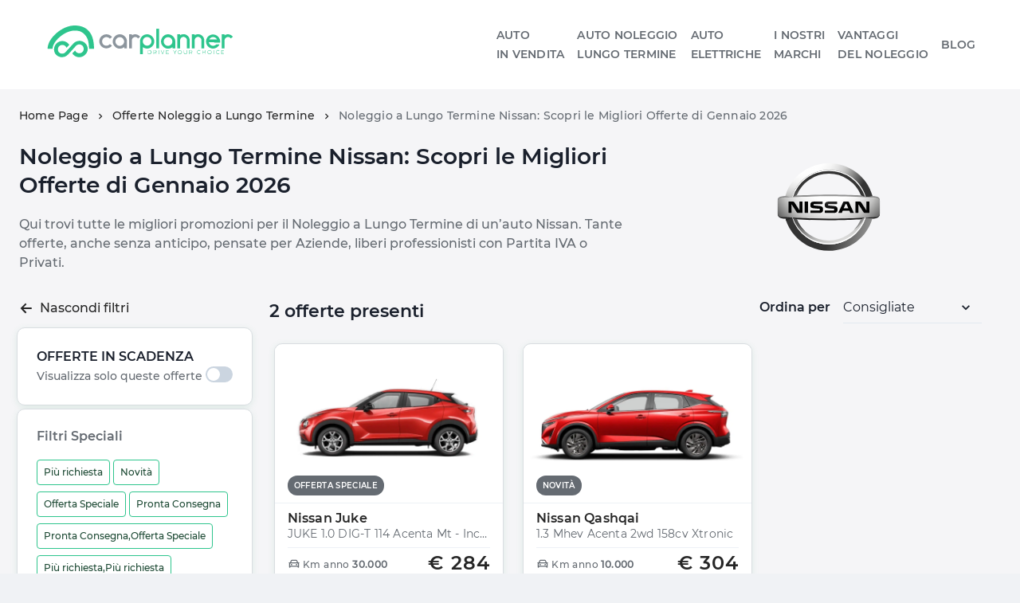

--- FILE ---
content_type: text/html; charset=utf-8
request_url: https://www.carplanner.com/noleggio-a-lungo-termine/nissan
body_size: 29109
content:
<!DOCTYPE html><html lang="it"><head><meta charSet="utf-8"/><meta name="viewport" content="width=device-width"/><meta name="author" content="Carplanner"/><script type="application/ld+json">{"@context":"https://schema.org/","@type":"Organization","name":"CarPlanner","url":"https://www.carplanner.com/","logo":"https://static1.carplanner.com/logos/carplanner.svg","description":"CarPlanner offre soluzioni di noleggio auto a lungo termine per privati e aziende in tutta Italia.","sameAs":["https://www.facebook.com/carplannercom","https://www.linkedin.com/company/carplanner","https://twitter.com/CarPlannerIT"]}</script><script type="application/ld+json" id="structuredDataLogo">{"@context":"https://schema.org/","@type":"Organization","name":"Noleggio a Lungo Termine","url":"https://www.carplanner.com/","logo":"https://static1.carplanner.com/logos/carplanner.svg"}</script><link rel="shortcut icon" href="/favicon.ico?20260" type="image/x-icon"/><link rel="apple-touch-icon" href="/favicon/apple-icon-180x180.png"/><title>Nissan Noleggio Lungo Termine - Migliori Offerte Gennaio 2026: Scopri le Soluzioni Flessibili e Vantaggiose per il Noleggio a Lungo Termine di Nissan, con Offerte Personalizzate e Servizi Inclusi per Ogni Esigenza. | CarPlanner</title><link rel="preload" crossorigin="anonymous" type="font/woff2" href="https://static1.carplanner.com/fonts/Montserrat-Regular.woff2" as="font"/><link rel="preload" crossorigin="anonymous" type="font/woff2" href="https://static1.carplanner.com/fonts/Montserrat-Medium.woff2" as="font"/><link rel="preload" crossorigin="anonymous" type="font/woff2" href="https://static1.carplanner.com/fonts/Montserrat-SemiBold.woff2" as="font"/><link rel="preload" as="image" href="https://static1.carplanner.com/website/assets/index-head.jpg"/><link rel="preload" as="image" href="https://static1.carplanner.com/website/assets/noleggia-la-tua-auto-a-lungo-termine-2.png"/><link rel="preload" as="image" href="https://static1.carplanner.com/website/assets/acquista-la-tua-nuova-auto-online-2.png"/><link rel="canonical" href="https://www.carplanner.com/noleggio-a-lungo-termine/nissan"/><script type="application/ld+json" id="structuredDataBreadcrumb">{"@context":"https://schema.org/","@type":"BreadcrumbList","itemListElement":[{"@type":"ListItem","position":1,"name":"Home Page","item":"https://carplanner.com/"},{"@type":"ListItem","position":2,"name":"Offerte Noleggio a Lungo Termine","item":"https://carplanner.com/noleggio-a-lungo-termine"},{"@type":"ListItem","position":3,"name":"Noleggio a Lungo Termine Nissan: Scopri le Migliori Offerte di Gennaio 2026","item":"https://carplanner.com/noleggio-a-lungo-termine/nissan"}]}</script><meta name="description" content="Scopri le migliori offerte di noleggio a lungo termine per modelli Nissan come Qashqai, Juke, X-Trail e Micra. Approfitta di soluzioni vantaggiose e flessibili per il tuo prossimo veicolo!"/><meta property="og:title" content="CarPlanner: Nissan - Noleggio a Lungo Termine"/><meta property="og:description" content="Scopri le migliori offerte di noleggio a lungo termine per modelli Nissan come Qashqai, Juke, X-Trail e Micra. Approfitta di soluzioni vantaggiose e flessibili per il tuo prossimo veicolo!"/><meta property="og:image" content="https://static1.carplanner.com/logos/carplanner.svg"/><meta property="og:url" content=""/><meta property="og:type" content="website"/><link rel="canonical" href="https://www.carplanner.com/noleggio-a-lungo-termine/nissan"/><script type="application/ld+json" id="structuredDataOfferList">{"@context":"https://schema.org/","@type":"ItemList","numberOfItems":2,"itemListElement":[{"@type":"ListItem","position":0,"url":"https://carplanner.com/noleggio-a-lungo-termine/nissan/juke/NIS6133288?deposit=3000&contractLength=48&annualMileage=30000"},{"@type":"ListItem","position":1,"url":"https://carplanner.com/noleggio-a-lungo-termine/nissan/qashqai/NIS626629D?deposit=3500&contractLength=36&annualMileage=10000"}]}</script><meta name="next-head-count" content="25"/><noscript data-n-css=""></noscript><script defer="" nomodule="" src="/_next/static/chunks/polyfills-c67a75d1b6f99dc8.js"></script><script defer="" src="/_next/static/chunks/3991.b1022c46339d9692.js"></script><script defer="" src="/_next/static/chunks/1045.8eaa65fe05ca9ce5.js"></script><script defer="" src="/_next/static/chunks/6741-c07bd13796434d46.js"></script><script defer="" src="/_next/static/chunks/804.587f81253b3855fc.js"></script><script defer="" src="/_next/static/chunks/1521.4924169854bd1727.js"></script><script defer="" src="/_next/static/chunks/6690.efb0a860f1ed63fe.js"></script><script defer="" src="/_next/static/chunks/5021-c580802a058f0f9d.js"></script><script defer="" src="/_next/static/chunks/2935-96e2c86cf007a82c.js"></script><script defer="" src="/_next/static/chunks/2820.3960851a0c4e1304.js"></script><script defer="" src="/_next/static/chunks/1469.48e1839a77ff8db8.js"></script><script defer="" src="/_next/static/chunks/4080.952a98c2c5163303.js"></script><script defer="" src="/_next/static/chunks/7651-d60230c8c9e71104.js"></script><script defer="" src="/_next/static/chunks/6678-bf7c2153a477f339.js"></script><script defer="" src="/_next/static/chunks/8681.593b37add37af277.js"></script><script defer="" src="/_next/static/chunks/ebaf4c27.ff5251991cfe5e24.js"></script><script defer="" src="/_next/static/chunks/1937.b032414be1eb5c0b.js"></script><script defer="" src="/_next/static/chunks/285.93f25c0e8ef53c9e.js"></script><script defer="" src="/_next/static/chunks/382.25d01490da7b8814.js"></script><script defer="" src="/_next/static/chunks/6284.54cc968299b92710.js"></script><script defer="" src="/_next/static/chunks/325.3674c2748479a8ef.js"></script><script defer="" src="/_next/static/chunks/1bfc9850.49d411551dfa4a21.js"></script><script defer="" src="/_next/static/chunks/8719.7643694264f1c371.js"></script><script defer="" src="/_next/static/chunks/8861.69b3514869253910.js"></script><script defer="" src="/_next/static/chunks/4972.1002154d31fd9678.js"></script><script src="/_next/static/chunks/webpack-024c0652091d9951.js" defer=""></script><script src="/_next/static/chunks/framework-a2bb8d7714964a63.js" defer=""></script><script src="/_next/static/chunks/main-279f3db6da7720c0.js" defer=""></script><script src="/_next/static/chunks/pages/_app-8c76061389204378.js" defer=""></script><script src="/_next/static/chunks/8605-2af231afa3a73998.js" defer=""></script><script src="/_next/static/chunks/7130-72565054687b4018.js" defer=""></script><script src="/_next/static/chunks/pages/noleggio-a-lungo-termine/%5Blanding%5D-a66a099a0dcd70dd.js" defer=""></script><script src="/_next/static/0-wyvKwtvGhSjyPxEngw0/_buildManifest.js" defer=""></script><script src="/_next/static/0-wyvKwtvGhSjyPxEngw0/_ssgManifest.js" defer=""></script><style data-styled="" data-styled-version="5.3.5">@font-face{font-family:Montserrat-Regular;src:local(Montserrat-Regular),url(https://static1.carplanner.com/fonts/Montserrat-Regular.woff2) format("woff2"),url(https://static1.carplanner.com/fonts/Montserrat-Regular.woff) format("woff"),url(https://static1.carplanner.com/fonts/Montserrat-Regular.ttf) format("truetype");font-style:normal;font-display:swap;font-stretch:normal;}/*!sc*/
@font-face{font-family:Montserrat-Medium;src:local(Montserrat-Medium),url(https://static1.carplanner.com/fonts/Montserrat-Medium.woff2) format("woff2"),url(https://static1.carplanner.com/fonts/Montserrat-Medium.woff) format("woff"),url(https://static1.carplanner.com/fonts/Montserrat-Medium.ttf) format("truetype");font-style:normal;font-display:swap;font-stretch:normal;}/*!sc*/
@font-face{font-family:Montserrat-SemiBold;src:local(Montserrat-SemiBold),url(https://static1.carplanner.com/fonts/Montserrat-SemiBold.woff2) format("woff2"),url(https://static1.carplanner.com/fonts/Montserrat-SemiBold.woff) format("woff"),url(https://static1.carplanner.com/fonts/Montserrat-SemiBold.ttf) format("truetype");font-style:normal;font-display:swap;font-stretch:normal;}/*!sc*/
@font-face{font-family:Montserrat;src:local(Montserrat-Regular),url(https://static1.carplanner.com/fonts/Montserrat-Regular.woff2) format("woff2"),url(https://static1.carplanner.com/fonts/Montserrat-Regular.woff) format("woff"),url(https://static1.carplanner.com/fonts/Montserrat-Regular.ttf) format("truetype");font-style:normal;font-display:swap;font-stretch:normal;}/*!sc*/
html{line-height:1.15;-webkit-text-size-adjust:100%;}/*!sc*/
body{margin:0;}/*!sc*/
main{display:block;}/*!sc*/
h1{font-size:2em;margin:0.67em 0;}/*!sc*/
hr{box-sizing:content-box;height:0;overflow:visible;}/*!sc*/
pre{font-family:monospace,monospace;font-size:1em;}/*!sc*/
a{background-color:transparent;}/*!sc*/
abbr[title]{border-bottom:none;-webkit-text-decoration:underline;text-decoration:underline;-webkit-text-decoration:underline dotted;text-decoration:underline dotted;}/*!sc*/
b,strong{font-weight:bolder;}/*!sc*/
code,kbd,samp{font-family:monospace,monospace;font-size:1em;}/*!sc*/
small{font-size:80%;}/*!sc*/
sub,sup{font-size:75%;line-height:0;position:relative;vertical-align:baseline;}/*!sc*/
sub{bottom:-0.25em;}/*!sc*/
sup{top:-0.5em;}/*!sc*/
img{border-style:none;}/*!sc*/
button,input,optgroup,select,textarea{font-family:inherit;font-size:100%;line-height:1.15;margin:0;}/*!sc*/
button,input{overflow:visible;}/*!sc*/
button,select{text-transform:none;}/*!sc*/
button,[type="button"],[type="reset"],[type="submit"]{-webkit-appearance:button;}/*!sc*/
button::-moz-focus-inner,[type="button"]::-moz-focus-inner,[type="reset"]::-moz-focus-inner,[type="submit"]::-moz-focus-inner{border-style:none;padding:0;}/*!sc*/
button:-moz-focusring,[type="button"]:-moz-focusring,[type="reset"]:-moz-focusring,[type="submit"]:-moz-focusring{outline:1px dotted ButtonText;}/*!sc*/
fieldset{padding:0.35em 0.75em 0.625em;}/*!sc*/
legend{box-sizing:border-box;color:inherit;display:table;max-width:100%;padding:0;white-space:normal;}/*!sc*/
progress{vertical-align:baseline;}/*!sc*/
textarea{overflow:auto;}/*!sc*/
[type="checkbox"],[type="radio"]{box-sizing:border-box;padding:0;}/*!sc*/
[type="number"]::-webkit-inner-spin-button,[type="number"]::-webkit-outer-spin-button{height:auto;}/*!sc*/
[type="search"]{-webkit-appearance:textfield;outline-offset:-2px;}/*!sc*/
[type="search"]::-webkit-search-decoration{-webkit-appearance:none;}/*!sc*/
::-webkit-file-upload-button{-webkit-appearance:button;font:inherit;}/*!sc*/
details{display:block;}/*!sc*/
summary{display:list-item;}/*!sc*/
template{display:none;}/*!sc*/
[hidden]{display:none;}/*!sc*/
body{padding-right:0 !important;}/*!sc*/
.chakra-modal__content-container{outline:none !important;}/*!sc*/
@-webkit-keyframes circle{0%{-webkit-transform:rotate(0);-ms-transform:rotate(0);-o-transform:rotate(0);-webkit-transform:rotate(0);-ms-transform:rotate(0);transform:rotate(0);}100%{-webkit-transform:rotate(360deg);-ms-transform:rotate(360deg);-o-transform:rotate(360deg);-webkit-transform:rotate(360deg);-ms-transform:rotate(360deg);transform:rotate(360deg);}}/*!sc*/
@keyframes circle{0%{-webkit-transform:rotate(0);-ms-transform:rotate(0);-o-transform:rotate(0);-webkit-transform:rotate(0);-ms-transform:rotate(0);transform:rotate(0);}100%{-webkit-transform:rotate(360deg);-ms-transform:rotate(360deg);-o-transform:rotate(360deg);-webkit-transform:rotate(360deg);-ms-transform:rotate(360deg);transform:rotate(360deg);}}/*!sc*/
.spinner-circle{width:155px;height:155px;-webkit-animation:circle infinite .75s linear;animation:circle infinite .75s linear;border:2px solid #2EC58D;border-top-color:transparent;border-radius:100%;display:block;margin:auto;}/*!sc*/
.spinner-logo{position:absolute;left:calc(50% - (100px / 2));top:24%;width:100px;}/*!sc*/
.offers-filters-desktop-container{position:relative !important;width:24% !important;display:inline-block !important;float:left !important;margin-right:1.5rem;}/*!sc*/
@media (max-width:768px){.header-container{position:fixed;left:0;right:0;top:0;z-index:99;}.offers-filters-desktop-container{display:none !important;}}/*!sc*/
@media (min-width:1360px){.hide-w-lg{display:none !important;}}/*!sc*/
@media (max-width:600px){.hide-w-lg{display:none !important;}}/*!sc*/
.rounded{border-radius:10px;}/*!sc*/
a,a:hover{color:var(--cp-colors-primaryGreen-600);-webkit-text-decoration:none;text-decoration:none;}/*!sc*/
.menu-item-mobile{margin-top:0 !important;}/*!sc*/
.menu-item-mobile + .menu-item-mobile{border-top:1px solid #efeff1;}/*!sc*/
.imagePadding10{padding:10px !important;}/*!sc*/
.imageBorderRadius10{border-radius:10px;}/*!sc*/
.filterCheck > .chakra-checkbox__label{font-size:0.875rem;}/*!sc*/
input.auto-complete-input{background-color:white;}/*!sc*/
.swiper{padding-bottom:50px;}/*!sc*/
.has-partial-slide > .swiper{margin-left:-1.5rem;margin-right:-1.5rem;}/*!sc*/
.carousel-custom-prev,.carousel-custom-next{font-family:swiper-icons;font-size:19px;text-transform:none !important;-webkit-letter-spacing:0;-moz-letter-spacing:0;-ms-letter-spacing:0;letter-spacing:0;font-variant:initial;line-height:16;position:absolute;background-color:transparent;width:46px;top:0;bottom:50px;color:#1b4832;z-index:99;-webkit-transition:all 0.08s;transition:all 0.08s;-webkit-transition-timing-function:ease-in;transition-timing-function:ease-in;}/*!sc*/
.carousel-custom-prev:not(.swiper-button-disabled):hover,.carousel-custom-next:not(.swiper-button-disabled):hover{cursor:pointer;font-size:24px;line-height:13;}/*!sc*/
.carousel-custom-next:not(.swiper-button-disabled):hover{background:linear-gradient(to right,rgba(0,0,0,0),rgba(0,0,0,0.15));}/*!sc*/
.carousel-custom-prev:not(.swiper-button-disabled):hover{background:linear-gradient(to left,rgba(0,0,0,0),rgba(0,0,0,0.15));}/*!sc*/
.carousel-custom-prev.swiper-button-disabled,.carousel-custom-next.swiper-button-disabled{opacity:.35;}/*!sc*/
.carousel-custom-prev{border-top-left-radius:10px;border-bottom-left-radius:10px;left:0;}/*!sc*/
.carousel-custom-prev:after{content:'prev';}/*!sc*/
.carousel-custom-next{border-top-right-radius:10px;border-bottom-right-radius:10px;right:0;}/*!sc*/
.carousel-custom-next:after{content:'next';}/*!sc*/
.swiper-button-prev:after,.swiper-button-next:after{font-size:14px;font-weight:900;color:#1b4832;}/*!sc*/
.offer-gallery-carousel .swiper-button-prev,.offer-gallery-carousel .swiper-button-next{font-size:14px;font-weight:900;color:#1b4832;}/*!sc*/
.offer-gallery-carousel .swiper-button-prev:after,.offer-gallery-carousel .swiper-button-next:after{font-size:14px;font-weight:900;color:#1b4832;}/*!sc*/
.swiper-horizontal > .swiper-scrollbar{margin-top:10rem;width:15.563rem;height:0.5rem;left:calc(50% - 15.563rem / 2);}/*!sc*/
.offer-service-carousel .swiper-horizontal > .swiper-scrollbar{background-color:#656b72;}/*!sc*/
.offer-service-carousel .swiper-horizontal > .swiper-scrollbar .swiper-scrollbar-drag{background-color:#a3a9b1;}/*!sc*/
.offer-service-carousel .carousel-custom-prev,.offer-service-carousel .carousel-custom-next{width:3rem;height:3rem;background-color:#262626;padding:10px;border-radius:100%;font-size:20px;top:34%;line-height:inherit;font-weight:900;color:white;}/*!sc*/
.offer-service-carousel .carousel-custom-prev:not(.swiper-button-disabled):hover,.offer-service-carousel .carousel-custom-next:not(.swiper-button-disabled):hover{cursor:pointer;font-size:20px;line-height:inherit;background:#262626;}/*!sc*/
.offer-service-carousel .carousel-custom-prev{left:1px;padding-left:5px;}/*!sc*/
.offer-service-carousel .carousel-custom-next{right:1px;padding-right:5px;}/*!sc*/
.accordion-item-bordered + .accordion-item-bordered{border-top:1px solid #dadde1;}/*!sc*/
.accordion-item-mobile-bordered + .accordion-item-mobile-bordered{margin-top:0 !important;border-top:1px solid #dadde1;}/*!sc*/
.faq-answer a{-webkit-text-decoration:underline;text-decoration:underline;}/*!sc*/
.faq-answer a:hover{-webkit-text-decoration:none;text-decoration:none;}/*!sc*/
.landing-text{font-family:Montserrat-Medium;color:var(--cp-colors-baseNeutral-700);}/*!sc*/
.landing-text a{color:rgb(65,164,118) !important;}/*!sc*/
.landing-text table,.landing-text tr,.landing-text td{font-size:0.9rem;border-collapse:collapse;border:1px solid black;}/*!sc*/
.landing-text table{margin-top:10px;margin-bottom:10px;}/*!sc*/
.landing-text td{padding:4px;}/*!sc*/
.landing-text h2{font-size:1.375rem;font-family:Montserrat-SemiBold;margin-top:14px;color:var(--cp-colors-gray-800);}/*!sc*/
.landing-text h3{font-size:1.275rem;margin-top:12px;}/*!sc*/
.landing-text ul,.landing-text ol{padding-left:20px;}/*!sc*/
.policies-page ul{padding-left:20px;}/*!sc*/
.policies-page h3{font-weight:bold;}/*!sc*/
.policies-page a{-webkit-text-decoration:underline;text-decoration:underline;}/*!sc*/
.policies-page a:hover{-webkit-text-decoration:none;text-decoration:none;}/*!sc*/
.policies-page p{margin:14px 0;}/*!sc*/
#newsletter-form,#contattaci-form{position:relative;margin-bottom:30px;}/*!sc*/
#contattaci-form fieldset{display:block;width:100%;max-width:unset;margin-bottom:16px;}/*!sc*/
#contattaci-form fieldset > div{padding-right:12px;}/*!sc*/
@media (min-width:768px){#newsletter-form,#contattaci-form{margin-right:-22px;}#newsletter-form > form{display:-webkit-box;display:-webkit-flex;display:-ms-flexbox;display:flex;-webkit-flex-wrap:wrap;-ms-flex-wrap:wrap;flex-wrap:wrap;}}/*!sc*/
#newsletter-form form > div,#contattaci-form form > div{margin-top:1rem;-webkit-flex:0 0 50%;-ms-flex:0 0 50%;flex:0 0 50%;}/*!sc*/
#newsletter-form ul,#contattaci-form ul{list-style:none;}/*!sc*/
#newsletter-form a{color:white;}/*!sc*/
#newsletter-form label:not(.hs-form-booleancheckbox-display) .hs_error_rollup,#contattaci-form label:not(.hs-form-booleancheckbox-display) .hs_error_rollup{display:none;}/*!sc*/
#contattaci-form label > span{font-size:0.875rem;color:var(--cp-colors-primaryGreen-600);font-weight:var(--cp-fontWeights-medium);}/*!sc*/
#contattaci-form label > span > *{color:var(--cp-colors-chakra-body-text);}/*!sc*/
#newsletter-form .hs-error-msgs label,#contattaci-form .hs-error-msgs label{display:block;font-size:.8rem;}/*!sc*/
#newsletter-form .hs-error-msgs label{color:white;}/*!sc*/
#newsletter-form .legal-consent-container{position:absolute;bottom:-40px;right:1rem;left:50%;}/*!sc*/
#contattaci-form .legal-consent-container{margin:4px 0;}/*!sc*/
#contattaci-form .legal-consent-container li{padding:8px 0;}/*!sc*/
@media (max-width:1090px){#newsletter-form .legal-consent-container{right:0;left:0;bottom:-44px;}}/*!sc*/
#newsletter-form input[type=checkbox],#contattaci-form input[type=checkbox]{width:1.3rem;height:1.3rem;margin-right:6px;background-color:transparent;}/*!sc*/
#contattaci-form input[type=checkbox]{border-color:var(--cp-colors-primaryGreen-600);}/*!sc*/
#newsletter-form .hs-form-booleancheckbox-display,#contattaci-form .hs-form-booleancheckbox-display{font-size:14px;}/*!sc*/
#newsletter-form .legal-consent-container .hs-form-booleancheckbox-display>span,#contattaci-form .legal-consent-container .hs-form-booleancheckbox-display>span{margin-left:27px;}/*!sc*/
#newsletter-form .legal-consent-container .hs-error-msgs,#contattaci-form .legal-consent-container .hs-error-msgs{margin-bottom:-19px;}/*!sc*/
#newsletter-form .hs-form-booleancheckbox-display input:checked::after,#contattaci-form .hs-form-booleancheckbox-display input:checked::after{content:'\2713';margin-left:-14px;margin-top:-5px;font-size:20px;}/*!sc*/
#newsletter-form .hs-form-booleancheckbox-display input:checked::after{color:white;}/*!sc*/
#newsletter-form .hs-form-required,#contattaci-form .hs-form-required{margin-left:5px;color:#E53E3E;}/*!sc*/
#newsletter-form input,#contattaci-form input,#contattaci-form select,#contattaci-form textarea{background-color:white;color:#262626;outline:2px solid transparent;outline-offset:2px;position:relative;-webkit-appearance:none;-moz-appearance:none;appearance:none;-webkit-transition-property:var(--cp-transition-property-common);transition-property:var(--cp-transition-property-common);-webkit-transition-duration:var(--cp-transition-duration-normal);transition-duration:var(--cp-transition-duration-normal);padding-inline-start:var(--cp-space-4);font-size:var(--cp-fontSizes-lg);height:3rem;border:1px solid;border-color:inherit;display:block;width:100%;border-radius:4px;}/*!sc*/
#contattaci-form select{-webkit-appearance:revert;-moz-appearance:revert;appearance:revert;}/*!sc*/
@media (min-width:768px){#newsletter-form input,#contattaci-form input,#contattaci-form textarea{display:-webkit-box;display:-webkit-flex;display:-ms-flexbox;display:flex;-webkit-align-items:flex-start;-webkit-box-align:flex-start;-ms-flex-align:flex-start;align-items:flex-start;}#newsletter-form input{width:93%;}}/*!sc*/
#newsletter-form input[type=submit],#contattaci-form input[type=submit]{color:white;padding-inline-start:0;padding-top:2px;display:inline-block;border-radius:4px;border-color:#1b4832;background-color:#1b4832;font-family:Montserrat;font-size:1rem;font-weight:600;font-stretch:normal;font-style:normal;line-height:normal;-webkit-letter-spacing:0.3px;-moz-letter-spacing:0.3px;-ms-letter-spacing:0.3px;letter-spacing:0.3px;text-align:center;text-transform:uppercase;}/*!sc*/
#newsletter-form input[type=submit]{width:93%;}/*!sc*/
#contattaci-form input[type=submit]{padding:0 20px;}/*!sc*/
.swiper-grid-column{height:100%;}/*!sc*/
.swiper-grid-column .swiper-slide{height:calc((100% - 30px) / 2) !important;}/*!sc*/
.pagination a{line-height:inherit;}/*!sc*/
.document-upload-description a{color:var(--cp-colors-primaryGreen-600);}/*!sc*/
.document-upload-description a:hover{-webkit-text-decoration:underline;text-decoration:underline;}/*!sc*/
.has-popover{position:relative !important;}/*!sc*/
.has-popover > .chakra-popover__popper{margin-left:-10px !important;top:28px !important;}/*!sc*/
.has-popover:hover > .chakra-popover__popper{visibility:visible !important;}/*!sc*/
.has-popover:hover > .chakra-popover__popper [role="tooltip"]{visibility:visible !important;opacity:1 !important;}/*!sc*/
@media (min-width:768px){#newsletter-form input[type=submit]{width:93% !important;}#contattaci-form input[type=submit]{width:unset;}}/*!sc*/
@media (max-width:768px){#newsletter-form .hs-form-booleancheckbox-display input:checked::after,#contattaci-form .hs-form-booleancheckbox-display input:checked::after{content:'\2713';margin-left:-14px;line-height:0;font-size:20px;}#contattaci-form fieldset > div{padding-right:0;}#contattaci-form fieldset .input{margin-right:0 !important;}#contattaci-form form fieldset > div:nth-child(2){margin-top:16px;}#newsletter-form form .actions,#contattaci-form form .actions{text-align:center;}#newsletter-form input[type=submit],#contattaci-form input[type=submit]{width:100%;padding-left:18px;padding-right:18px;}}/*!sc*/
data-styled.g2[id="sc-global-fNmJeB1"]{content:"sc-global-fNmJeB1,"}/*!sc*/
.ixzjaO{background-color:#ffffff;color:#1b4832;border-radius:4px;border:1px solid rgb(46,197,141);text-transform:uppercase;font-size:16px;line-height:normal;text-align:center;-webkit-letter-spacing:0.3px;-moz-letter-spacing:0.3px;-ms-letter-spacing:0.3px;letter-spacing:0.3px;color:#1b4832;font-family:Montserrat,sans-serif;font-weight:600;padding:0.94rem 2rem 0.88rem 2rem;}/*!sc*/
.ixzjaO:hover{background-color:#1b4832;border-color:#1b4832;font-size:1rem;line-height:normal;text-align:center;-webkit-letter-spacing:0.3px;-moz-letter-spacing:0.3px;-ms-letter-spacing:0.3px;letter-spacing:0.3px;color:#ffffff;font-family:Montserrat,sans-serif;font-weight:600;}/*!sc*/
.ixzjaO:active{background-color:#1f855f;border-color:#1f855f;font-size:1rem;line-height:normal;text-align:center;-webkit-letter-spacing:0.3px;-moz-letter-spacing:0.3px;-ms-letter-spacing:0.3px;letter-spacing:0.3px;color:#ffffff;font-family:Montserrat,sans-serif;font-weight:600;}/*!sc*/
data-styled.g14[id="InvertedLink__StyledLink-sc-6umwyd-0"]{content:"ixzjaO,"}/*!sc*/
.dxtFdq{font-family:Montserrat-Medium,sans-serif;font-size:0.75rem;line-height:15.6px;-webkit-letter-spacing:0.4px;-moz-letter-spacing:0.4px;-ms-letter-spacing:0.4px;letter-spacing:0.4px;margin-top:0.25rem;color:#656b72;}/*!sc*/
.dxtFdq svg{display:inline;vertical-align:bottom;}/*!sc*/
data-styled.g18[id="WithIcon__WithIconStyle-sc-9r4ze0-0"]{content:"dxtFdq,"}/*!sc*/
.hGNyij{display:block;margin-top:0;font-size:0.75rem;line-height:10px;-webkit-letter-spacing:0.4px;-moz-letter-spacing:0.4px;-ms-letter-spacing:0.4px;letter-spacing:0.4px;color:#656b72;font-family:Montserrat-Medium,sans-serif;}/*!sc*/
data-styled.g19[id="Price__BoxDescription-sc-zru8zp-0"]{content:"hGNyij,"}/*!sc*/
.fMixqR{text-align:center;background-color:#fcfbfe;}/*!sc*/
@media (max-width:768px){.fMixqR{margin-top:56px;}}/*!sc*/
data-styled.g27[id="Layout__Wrapper-sc-50gxze-0"]{content:"fMixqR,"}/*!sc*/
.ixaEfk{margin:50px auto auto;width:5rem;}/*!sc*/
data-styled.g29[id="Desktop__LogoImg-sc-199nxhz-0"]{content:"ixaEfk,"}/*!sc*/
.kcoEuR{margin:20px auto auto;width:5rem;}/*!sc*/
data-styled.g30[id="Mobile__LogoImg-sc-c9gfy7-0"]{content:"kcoEuR,"}/*!sc*/
</style></head><body class="no-fouc"><div id="__next"><style data-emotion="css-global 9kdkgc">:host,:root,[data-theme]{--chakra-ring-inset:var(--chakra-empty,/*!*/ /*!*/);--chakra-ring-offset-width:0px;--chakra-ring-offset-color:#fff;--chakra-ring-color:rgba(66, 153, 225, 0.6);--chakra-ring-offset-shadow:0 0 #0000;--chakra-ring-shadow:0 0 #0000;--chakra-space-x-reverse:0;--chakra-space-y-reverse:0;--cp-colors-transparent:transparent;--cp-colors-current:currentColor;--cp-colors-black:#000000;--cp-colors-white:#FFFFFF;--cp-colors-whiteAlpha-50:rgba(255, 255, 255, 0.04);--cp-colors-whiteAlpha-100:rgba(255, 255, 255, 0.06);--cp-colors-whiteAlpha-200:rgba(255, 255, 255, 0.08);--cp-colors-whiteAlpha-300:rgba(255, 255, 255, 0.16);--cp-colors-whiteAlpha-400:rgba(255, 255, 255, 0.24);--cp-colors-whiteAlpha-500:rgba(255, 255, 255, 0.36);--cp-colors-whiteAlpha-600:rgba(255, 255, 255, 0.48);--cp-colors-whiteAlpha-700:rgba(255, 255, 255, 0.64);--cp-colors-whiteAlpha-800:rgba(255, 255, 255, 0.80);--cp-colors-whiteAlpha-900:rgba(255, 255, 255, 0.92);--cp-colors-blackAlpha-50:rgba(0, 0, 0, 0.04);--cp-colors-blackAlpha-100:rgba(0, 0, 0, 0.06);--cp-colors-blackAlpha-200:rgba(0, 0, 0, 0.08);--cp-colors-blackAlpha-300:rgba(0, 0, 0, 0.16);--cp-colors-blackAlpha-400:rgba(0, 0, 0, 0.24);--cp-colors-blackAlpha-500:rgba(0, 0, 0, 0.36);--cp-colors-blackAlpha-600:rgba(0, 0, 0, 0.48);--cp-colors-blackAlpha-700:rgba(0, 0, 0, 0.64);--cp-colors-blackAlpha-800:rgba(0, 0, 0, 0.80);--cp-colors-blackAlpha-900:rgba(0, 0, 0, 0.92);--cp-colors-gray-50:#F7FAFC;--cp-colors-gray-100:#EDF2F7;--cp-colors-gray-200:#E2E8F0;--cp-colors-gray-300:#CBD5E0;--cp-colors-gray-400:#A0AEC0;--cp-colors-gray-500:#718096;--cp-colors-gray-600:#4A5568;--cp-colors-gray-700:#2D3748;--cp-colors-gray-800:#1A202C;--cp-colors-gray-900:#171923;--cp-colors-red-50:#FFF5F5;--cp-colors-red-100:#FED7D7;--cp-colors-red-200:#FEB2B2;--cp-colors-red-300:#FC8181;--cp-colors-red-400:#F56565;--cp-colors-red-500:#E53E3E;--cp-colors-red-600:#C53030;--cp-colors-red-700:#9B2C2C;--cp-colors-red-800:#822727;--cp-colors-red-900:#63171B;--cp-colors-orange-50:#FFFAF0;--cp-colors-orange-100:#FEEBC8;--cp-colors-orange-200:#FBD38D;--cp-colors-orange-300:#F6AD55;--cp-colors-orange-400:#ED8936;--cp-colors-orange-500:#DD6B20;--cp-colors-orange-600:#C05621;--cp-colors-orange-700:#9C4221;--cp-colors-orange-800:#7B341E;--cp-colors-orange-900:#652B19;--cp-colors-yellow-50:#FFFFF0;--cp-colors-yellow-100:#FEFCBF;--cp-colors-yellow-200:#FAF089;--cp-colors-yellow-300:#F6E05E;--cp-colors-yellow-400:#ECC94B;--cp-colors-yellow-500:#D69E2E;--cp-colors-yellow-600:#B7791F;--cp-colors-yellow-700:#975A16;--cp-colors-yellow-800:#744210;--cp-colors-yellow-900:#5F370E;--cp-colors-green-50:#F0FFF4;--cp-colors-green-100:#C6F6D5;--cp-colors-green-200:#9AE6B4;--cp-colors-green-300:#68D391;--cp-colors-green-400:#48BB78;--cp-colors-green-500:#38A169;--cp-colors-green-600:#2F855A;--cp-colors-green-700:#276749;--cp-colors-green-800:#22543D;--cp-colors-green-900:#1C4532;--cp-colors-teal-50:#E6FFFA;--cp-colors-teal-100:#B2F5EA;--cp-colors-teal-200:#81E6D9;--cp-colors-teal-300:#4FD1C5;--cp-colors-teal-400:#38B2AC;--cp-colors-teal-500:#319795;--cp-colors-teal-600:#2C7A7B;--cp-colors-teal-700:#285E61;--cp-colors-teal-800:#234E52;--cp-colors-teal-900:#1D4044;--cp-colors-blue-50:#ebf8ff;--cp-colors-blue-100:#bee3f8;--cp-colors-blue-200:#90cdf4;--cp-colors-blue-300:#63b3ed;--cp-colors-blue-400:#4299e1;--cp-colors-blue-500:#3182ce;--cp-colors-blue-600:#2b6cb0;--cp-colors-blue-700:#2c5282;--cp-colors-blue-800:#2a4365;--cp-colors-blue-900:#1A365D;--cp-colors-cyan-50:#EDFDFD;--cp-colors-cyan-100:#C4F1F9;--cp-colors-cyan-200:#9DECF9;--cp-colors-cyan-300:#76E4F7;--cp-colors-cyan-400:#0BC5EA;--cp-colors-cyan-500:#00B5D8;--cp-colors-cyan-600:#00A3C4;--cp-colors-cyan-700:#0987A0;--cp-colors-cyan-800:#086F83;--cp-colors-cyan-900:#065666;--cp-colors-purple-50:#FAF5FF;--cp-colors-purple-100:#E9D8FD;--cp-colors-purple-200:#D6BCFA;--cp-colors-purple-300:#B794F4;--cp-colors-purple-400:#9F7AEA;--cp-colors-purple-500:#805AD5;--cp-colors-purple-600:#6B46C1;--cp-colors-purple-700:#553C9A;--cp-colors-purple-800:#44337A;--cp-colors-purple-900:#322659;--cp-colors-pink-50:#FFF5F7;--cp-colors-pink-100:#FED7E2;--cp-colors-pink-200:#FBB6CE;--cp-colors-pink-300:#F687B3;--cp-colors-pink-400:#ED64A6;--cp-colors-pink-500:#D53F8C;--cp-colors-pink-600:#B83280;--cp-colors-pink-700:#97266D;--cp-colors-pink-800:#702459;--cp-colors-pink-900:#521B41;--cp-colors-linkedin-50:#E8F4F9;--cp-colors-linkedin-100:#CFEDFB;--cp-colors-linkedin-200:#9BDAF3;--cp-colors-linkedin-300:#68C7EC;--cp-colors-linkedin-400:#34B3E4;--cp-colors-linkedin-500:#00A0DC;--cp-colors-linkedin-600:#008CC9;--cp-colors-linkedin-700:#0077B5;--cp-colors-linkedin-800:#005E93;--cp-colors-linkedin-900:#004471;--cp-colors-facebook-50:#E8F4F9;--cp-colors-facebook-100:#D9DEE9;--cp-colors-facebook-200:#B7C2DA;--cp-colors-facebook-300:#6482C0;--cp-colors-facebook-400:#4267B2;--cp-colors-facebook-500:#385898;--cp-colors-facebook-600:#314E89;--cp-colors-facebook-700:#29487D;--cp-colors-facebook-800:#223B67;--cp-colors-facebook-900:#1E355B;--cp-colors-messenger-50:#D0E6FF;--cp-colors-messenger-100:#B9DAFF;--cp-colors-messenger-200:#A2CDFF;--cp-colors-messenger-300:#7AB8FF;--cp-colors-messenger-400:#2E90FF;--cp-colors-messenger-500:#0078FF;--cp-colors-messenger-600:#0063D1;--cp-colors-messenger-700:#0052AC;--cp-colors-messenger-800:#003C7E;--cp-colors-messenger-900:#002C5C;--cp-colors-whatsapp-50:#dffeec;--cp-colors-whatsapp-100:#b9f5d0;--cp-colors-whatsapp-200:#90edb3;--cp-colors-whatsapp-300:#65e495;--cp-colors-whatsapp-400:#3cdd78;--cp-colors-whatsapp-500:#22c35e;--cp-colors-whatsapp-600:#179848;--cp-colors-whatsapp-700:#0c6c33;--cp-colors-whatsapp-800:#01421c;--cp-colors-whatsapp-900:#001803;--cp-colors-twitter-50:#E5F4FD;--cp-colors-twitter-100:#C8E9FB;--cp-colors-twitter-200:#A8DCFA;--cp-colors-twitter-300:#83CDF7;--cp-colors-twitter-400:#57BBF5;--cp-colors-twitter-500:#1DA1F2;--cp-colors-twitter-600:#1A94DA;--cp-colors-twitter-700:#1681BF;--cp-colors-twitter-800:#136B9E;--cp-colors-twitter-900:#0D4D71;--cp-colors-telegram-50:#E3F2F9;--cp-colors-telegram-100:#C5E4F3;--cp-colors-telegram-200:#A2D4EC;--cp-colors-telegram-300:#7AC1E4;--cp-colors-telegram-400:#47A9DA;--cp-colors-telegram-500:#0088CC;--cp-colors-telegram-600:#007AB8;--cp-colors-telegram-700:#006BA1;--cp-colors-telegram-800:#005885;--cp-colors-telegram-900:#003F5E;--cp-colors-baseBackgroundLight:#fcfbfe;--cp-colors-baseWhite:#ffffff;--cp-colors-baseDark:#262626;--cp-colors-feedbackError:#cc0b15;--cp-colors-feedbackSuccess:#148545;--cp-colors-feedbackWarning:#ffb81f;--cp-colors-baseNeutral-100:#f5f5f7;--cp-colors-baseNeutral-200:#efeff1;--cp-colors-baseNeutral-300:#dadde1;--cp-colors-baseNeutral-400:#c1c7cf;--cp-colors-baseNeutral-500:#a3a9b1;--cp-colors-baseNeutral-700:#656b72;--cp-colors-baseNeutral-800:#464b52;--cp-colors-baseNeutral-80050:rgba(70, 75, 82, 0.5);--cp-colors-primaryGreen-50:#dff5eb;--cp-colors-primaryGreen-300:#2ec58d;--cp-colors-primaryGreen-500:#dff5eb;--cp-colors-primaryGreen-600:#41a476;--cp-colors-primaryGreen-800:#1f855f;--cp-colors-primaryGreen-900:#1b4832;--cp-colors-primaryGreenCheckboxFilter-500:#1b4832;--cp-colors-primaryGreenCheckboxFilter-600:#1b4832;--cp-colors-primaryGreenCheckboxNltStep-500:#41a476;--cp-colors-primaryGreenCheckboxNltStep-600:#41a476;--cp-colors-secondaryBlu-700:#42759d;--cp-colors-secondaryBlu-800:#39658b;--cp-colors-secondaryBlu-900:#2b4d6b;--cp-colors-borders-grey:#d9dde1;--cp-borders-none:0;--cp-borders-1px:1px solid;--cp-borders-2px:2px solid;--cp-borders-4px:4px solid;--cp-borders-8px:8px solid;--cp-fonts-heading:-apple-system,BlinkMacSystemFont,"Segoe UI",Helvetica,Arial,sans-serif,"Apple Color Emoji","Segoe UI Emoji","Segoe UI Symbol";--cp-fonts-body:Montserrat-Regular,sans-serif;--cp-fonts-mono:SFMono-Regular,Menlo,Monaco,Consolas,"Liberation Mono","Courier New",monospace;--cp-fontSizes-3xs:0.45rem;--cp-fontSizes-2xs:0.625rem;--cp-fontSizes-xs:0.75rem;--cp-fontSizes-sm:0.875rem;--cp-fontSizes-md:1rem;--cp-fontSizes-lg:1.125rem;--cp-fontSizes-xl:1.25rem;--cp-fontSizes-2xl:1.5rem;--cp-fontSizes-3xl:1.875rem;--cp-fontSizes-4xl:2.25rem;--cp-fontSizes-5xl:3rem;--cp-fontSizes-6xl:3.75rem;--cp-fontSizes-7xl:4.5rem;--cp-fontSizes-8xl:6rem;--cp-fontSizes-9xl:8rem;--cp-fontWeights-hairline:100;--cp-fontWeights-thin:200;--cp-fontWeights-light:300;--cp-fontWeights-normal:400;--cp-fontWeights-medium:500;--cp-fontWeights-semibold:600;--cp-fontWeights-bold:700;--cp-fontWeights-extrabold:800;--cp-fontWeights-black:900;--cp-letterSpacings-tighter:-0.05em;--cp-letterSpacings-tight:-0.025em;--cp-letterSpacings-normal:0;--cp-letterSpacings-wide:0.025em;--cp-letterSpacings-wider:0.05em;--cp-letterSpacings-widest:0.1em;--cp-lineHeights-3:.75rem;--cp-lineHeights-4:1rem;--cp-lineHeights-5:1.25rem;--cp-lineHeights-6:1.5rem;--cp-lineHeights-7:1.75rem;--cp-lineHeights-8:2rem;--cp-lineHeights-9:2.25rem;--cp-lineHeights-10:2.5rem;--cp-lineHeights-normal:normal;--cp-lineHeights-none:1;--cp-lineHeights-shorter:1.25;--cp-lineHeights-short:1.375;--cp-lineHeights-base:1.5;--cp-lineHeights-tall:1.625;--cp-lineHeights-taller:2;--cp-radii-none:0;--cp-radii-sm:0.125rem;--cp-radii-base:0.25rem;--cp-radii-md:0.375rem;--cp-radii-lg:0.5rem;--cp-radii-xl:0.75rem;--cp-radii-2xl:1rem;--cp-radii-3xl:1.5rem;--cp-radii-full:9999px;--cp-space-1:0.25rem;--cp-space-2:0.5rem;--cp-space-3:0.75rem;--cp-space-4:1rem;--cp-space-5:1.25rem;--cp-space-6:1.5rem;--cp-space-7:1.75rem;--cp-space-8:2rem;--cp-space-9:2.25rem;--cp-space-10:2.5rem;--cp-space-12:3rem;--cp-space-14:3.5rem;--cp-space-16:4rem;--cp-space-20:5rem;--cp-space-24:6rem;--cp-space-28:7rem;--cp-space-32:8rem;--cp-space-36:9rem;--cp-space-40:10rem;--cp-space-44:11rem;--cp-space-48:12rem;--cp-space-52:13rem;--cp-space-56:14rem;--cp-space-60:15rem;--cp-space-64:16rem;--cp-space-72:18rem;--cp-space-80:20rem;--cp-space-96:24rem;--cp-space-px:1px;--cp-space-0-5:0.125rem;--cp-space-1-5:0.375rem;--cp-space-2-5:0.625rem;--cp-space-3-5:0.875rem;--cp-space-xs:0.5rem;--cp-space-s:0.625rem;--cp-space-m:1rem;--cp-space-l:1.5rem;--cp-space-xl:2rem;--cp-space-xxl:2.5rem;--cp-space-safeAreaMobile:1.375rem;--cp-space-xxl2:3rem;--cp-space-xxl3:3.5rem;--cp-space-xxl4:4rem;--cp-space-xxl5:5rem;--cp-space-xxl6:5.5rem;--cp-space-xxs:0.25rem;--cp-shadows-xs:0 0 0 1px rgba(0, 0, 0, 0.05);--cp-shadows-sm:0 1px 2px 0 rgba(0, 0, 0, 0.05);--cp-shadows-base:0 1px 3px 0 rgba(0, 0, 0, 0.1),0 1px 2px 0 rgba(0, 0, 0, 0.06);--cp-shadows-md:0 4px 6px -1px rgba(0, 0, 0, 0.1),0 2px 4px -1px rgba(0, 0, 0, 0.06);--cp-shadows-lg:0 10px 15px -3px rgba(0, 0, 0, 0.1),0 4px 6px -2px rgba(0, 0, 0, 0.05);--cp-shadows-xl:0 20px 25px -5px rgba(0, 0, 0, 0.1),0 10px 10px -5px rgba(0, 0, 0, 0.04);--cp-shadows-2xl:0 25px 50px -12px rgba(0, 0, 0, 0.25);--cp-shadows-outline:none;--cp-shadows-inner:inset 0 2px 4px 0 rgba(0,0,0,0.06);--cp-shadows-none:none;--cp-shadows-dark-lg:rgba(0, 0, 0, 0.1) 0px 0px 0px 1px,rgba(0, 0, 0, 0.2) 0px 5px 10px,rgba(0, 0, 0, 0.4) 0px 15px 40px;--cp-shadows-largeSoft:rgba(60, 64, 67, 0.15) 0px 2px 10px 6px;--cp-shadows-cards:0 2px 8px 0px rgba(65, 164, 118, 0.12);--cp-sizes-1:0.25rem;--cp-sizes-2:0.5rem;--cp-sizes-3:0.75rem;--cp-sizes-4:1rem;--cp-sizes-5:1.25rem;--cp-sizes-6:1.5rem;--cp-sizes-7:1.75rem;--cp-sizes-8:2rem;--cp-sizes-9:2.25rem;--cp-sizes-10:2.5rem;--cp-sizes-12:3rem;--cp-sizes-14:3.5rem;--cp-sizes-16:4rem;--cp-sizes-20:5rem;--cp-sizes-24:6rem;--cp-sizes-28:7rem;--cp-sizes-32:8rem;--cp-sizes-36:9rem;--cp-sizes-40:10rem;--cp-sizes-44:11rem;--cp-sizes-48:12rem;--cp-sizes-52:13rem;--cp-sizes-56:14rem;--cp-sizes-60:15rem;--cp-sizes-64:16rem;--cp-sizes-72:18rem;--cp-sizes-80:20rem;--cp-sizes-96:24rem;--cp-sizes-px:1px;--cp-sizes-0-5:0.125rem;--cp-sizes-1-5:0.375rem;--cp-sizes-2-5:0.625rem;--cp-sizes-3-5:0.875rem;--cp-sizes-max:max-content;--cp-sizes-min:min-content;--cp-sizes-full:100%;--cp-sizes-3xs:14rem;--cp-sizes-2xs:16rem;--cp-sizes-xs:20rem;--cp-sizes-sm:24rem;--cp-sizes-md:28rem;--cp-sizes-lg:32rem;--cp-sizes-xl:36rem;--cp-sizes-2xl:42rem;--cp-sizes-3xl:48rem;--cp-sizes-4xl:56rem;--cp-sizes-5xl:64rem;--cp-sizes-6xl:72rem;--cp-sizes-7xl:80rem;--cp-sizes-8xl:90rem;--cp-sizes-prose:60ch;--cp-sizes-container-sm:640px;--cp-sizes-container-md:768px;--cp-sizes-container-lg:1024px;--cp-sizes-container-xl:1280px;--cp-zIndices-hide:-1;--cp-zIndices-auto:auto;--cp-zIndices-base:0;--cp-zIndices-docked:10;--cp-zIndices-dropdown:1000;--cp-zIndices-sticky:1100;--cp-zIndices-banner:1200;--cp-zIndices-overlay:1300;--cp-zIndices-modal:1400;--cp-zIndices-popover:1500;--cp-zIndices-skipLink:1600;--cp-zIndices-toast:1700;--cp-zIndices-tooltip:1800;--cp-transition-property-common:background-color,border-color,color,fill,stroke,opacity,box-shadow,transform;--cp-transition-property-colors:background-color,border-color,color,fill,stroke;--cp-transition-property-dimensions:width,height;--cp-transition-property-position:left,right,top,bottom;--cp-transition-property-background:background-color,background-image,background-position;--cp-transition-easing-ease-in:cubic-bezier(0.4, 0, 1, 1);--cp-transition-easing-ease-out:cubic-bezier(0, 0, 0.2, 1);--cp-transition-easing-ease-in-out:cubic-bezier(0.4, 0, 0.2, 1);--cp-transition-duration-ultra-fast:50ms;--cp-transition-duration-faster:100ms;--cp-transition-duration-fast:150ms;--cp-transition-duration-normal:200ms;--cp-transition-duration-slow:300ms;--cp-transition-duration-slower:400ms;--cp-transition-duration-ultra-slow:500ms;--cp-blur-none:0;--cp-blur-sm:4px;--cp-blur-base:8px;--cp-blur-md:12px;--cp-blur-lg:16px;--cp-blur-xl:24px;--cp-blur-2xl:40px;--cp-blur-3xl:64px;}.chakra-ui-light :host:not([data-theme]),.chakra-ui-light :root:not([data-theme]),.chakra-ui-light [data-theme]:not([data-theme]),[data-theme=light] :host:not([data-theme]),[data-theme=light] :root:not([data-theme]),[data-theme=light] [data-theme]:not([data-theme]),:host[data-theme=light],:root[data-theme=light],[data-theme][data-theme=light]{--cp-colors-chakra-body-text:var(--cp-colors-gray-800);--cp-colors-chakra-body-bg:var(--cp-colors-white);--cp-colors-chakra-border-color:var(--cp-colors-gray-200);--cp-colors-chakra-placeholder-color:var(--cp-colors-gray-500);}.chakra-ui-dark :host:not([data-theme]),.chakra-ui-dark :root:not([data-theme]),.chakra-ui-dark [data-theme]:not([data-theme]),[data-theme=dark] :host:not([data-theme]),[data-theme=dark] :root:not([data-theme]),[data-theme=dark] [data-theme]:not([data-theme]),:host[data-theme=dark],:root[data-theme=dark],[data-theme][data-theme=dark]{--cp-colors-chakra-body-text:var(--cp-colors-whiteAlpha-900);--cp-colors-chakra-body-bg:var(--cp-colors-gray-800);--cp-colors-chakra-border-color:var(--cp-colors-whiteAlpha-300);--cp-colors-chakra-placeholder-color:var(--cp-colors-whiteAlpha-400);}</style><style data-emotion="css-global 1trp09g">html{line-height:1.5;-webkit-text-size-adjust:100%;font-family:system-ui,sans-serif;-webkit-font-smoothing:antialiased;text-rendering:optimizeLegibility;-moz-osx-font-smoothing:grayscale;touch-action:manipulation;}body{position:relative;min-height:100%;font-feature-settings:'kern';}*,*::before,*::after{border-width:0;border-style:solid;box-sizing:border-box;}main{display:block;}hr{border-top-width:1px;box-sizing:content-box;height:0;overflow:visible;}pre,code,kbd,samp{font-family:SFMono-Regular,Menlo,Monaco,Consolas,monospace;font-size:1em;}a{background-color:transparent;color:inherit;-webkit-text-decoration:inherit;text-decoration:inherit;}abbr[title]{border-bottom:none;-webkit-text-decoration:underline;text-decoration:underline;-webkit-text-decoration:underline dotted;-webkit-text-decoration:underline dotted;text-decoration:underline dotted;}b,strong{font-weight:bold;}small{font-size:80%;}sub,sup{font-size:75%;line-height:0;position:relative;vertical-align:baseline;}sub{bottom:-0.25em;}sup{top:-0.5em;}img{border-style:none;}button,input,optgroup,select,textarea{font-family:inherit;font-size:100%;line-height:1.15;margin:0;}button,input{overflow:visible;}button,select{text-transform:none;}button::-moz-focus-inner,[type="button"]::-moz-focus-inner,[type="reset"]::-moz-focus-inner,[type="submit"]::-moz-focus-inner{border-style:none;padding:0;}fieldset{padding:0.35em 0.75em 0.625em;}legend{box-sizing:border-box;color:inherit;display:table;max-width:100%;padding:0;white-space:normal;}progress{vertical-align:baseline;}textarea{overflow:auto;}[type="checkbox"],[type="radio"]{box-sizing:border-box;padding:0;}[type="number"]::-webkit-inner-spin-button,[type="number"]::-webkit-outer-spin-button{-webkit-appearance:none!important;}input[type="number"]{-moz-appearance:textfield;}[type="search"]{-webkit-appearance:textfield;outline-offset:-2px;}[type="search"]::-webkit-search-decoration{-webkit-appearance:none!important;}::-webkit-file-upload-button{-webkit-appearance:button;font:inherit;}details{display:block;}summary{display:-webkit-box;display:-webkit-list-item;display:-ms-list-itembox;display:list-item;}template{display:none;}[hidden]{display:none!important;}body,blockquote,dl,dd,h1,h2,h3,h4,h5,h6,hr,figure,p,pre{margin:0;}button{background:transparent;padding:0;}fieldset{margin:0;padding:0;}ol,ul{margin:0;padding:0;}textarea{resize:vertical;}button,[role="button"]{cursor:pointer;}button::-moz-focus-inner{border:0!important;}table{border-collapse:collapse;}h1,h2,h3,h4,h5,h6{font-size:inherit;font-weight:inherit;}button,input,optgroup,select,textarea{padding:0;line-height:inherit;color:inherit;}img,svg,video,canvas,audio,iframe,embed,object{display:block;}img,video{max-width:100%;height:auto;}[data-js-focus-visible] :focus:not([data-focus-visible-added]):not([data-focus-visible-disabled]){outline:none;box-shadow:none;}select::-ms-expand{display:none;}:root{--chakra-vh:100vh;}@supports (height: -webkit-fill-available){:root{--chakra-vh:-webkit-fill-available;}}@supports (height: -moz-fill-available){:root{--chakra-vh:-moz-fill-available;}}@supports (height: 100lvh){:root{--chakra-vh:100lvh;}}</style><style data-emotion="css-global 1yrdfhw">body{font-family:var(--cp-fonts-body);color:var(--cp-colors-chakra-body-text);background:var(--cp-colors-chakra-body-bg);transition-property:background-color;transition-duration:var(--cp-transition-duration-normal);line-height:var(--cp-lineHeights-base);}*::-webkit-input-placeholder{color:var(--cp-colors-chakra-placeholder-color);}*::-moz-placeholder{color:var(--cp-colors-chakra-placeholder-color);}*:-ms-input-placeholder{color:var(--cp-colors-chakra-placeholder-color);}*::placeholder{color:var(--cp-colors-chakra-placeholder-color);}*,*::before,::after{border-color:var(--cp-colors-chakra-border-color);word-wrap:break-word;}html,#__next{height:100%;background-color:#f0f2f5;}#__next{display:-webkit-box;display:-webkit-flex;display:-ms-flexbox;display:flex;-webkit-flex-direction:column;-ms-flex-direction:column;flex-direction:column;}.body{overflow-y:scroll;}html{scroll-behavior:smooth;}#nprogress{pointer-events:none;}#nprogress .bar{background:var(--cp-colors-green-200);position:fixed;z-index:1031;top:0px;left:0px;width:100%;height:2px;}</style><div class="header-container css-0"><style data-emotion="css 1s9xes1">.css-1s9xes1{background:var(--cp-colors-baseWhite);color:var(--cp-colors-baseNeutral-700);padding-top:var(--cp-space-xs);padding-bottom:var(--cp-space-xs);-webkit-padding-start:var(--cp-space-m);padding-inline-start:var(--cp-space-m);-webkit-padding-end:var(--cp-space-m);padding-inline-end:var(--cp-space-m);border-bottom:0;text-align:center;box-shadow:0 2px 4px 0px rgba(0, 0, 0, 0.08);}@media screen and (min-width: 48em){.css-1s9xes1{padding-top:var(--cp-space-xl);padding-bottom:var(--cp-space-xl);-webkit-padding-start:var(--cp-space-xxl3);padding-inline-start:var(--cp-space-xxl3);-webkit-padding-end:var(--cp-space-xxl3);padding-inline-end:var(--cp-space-xxl3);}}</style><div class="css-1s9xes1"><style data-emotion="css 1xe32s2">.css-1xe32s2{display:block;-webkit-flex:auto;-ms-flex:auto;flex:auto;margin-left:calc(var(--cp-space-2) * -1);float:left;}@media screen and (min-width: 48em){.css-1xe32s2{display:none;}}</style><div class="css-1xe32s2"><style data-emotion="css 1rhunx3">.css-1rhunx3{display:-webkit-inline-box;display:-webkit-inline-flex;display:-ms-inline-flexbox;display:inline-flex;-webkit-appearance:none;-moz-appearance:none;-ms-appearance:none;appearance:none;-webkit-align-items:center;-webkit-box-align:center;-ms-flex-align:center;align-items:center;-webkit-box-pack:center;-ms-flex-pack:center;-webkit-justify-content:center;justify-content:center;-webkit-user-select:none;-moz-user-select:none;-ms-user-select:none;user-select:none;position:relative;white-space:nowrap;vertical-align:middle;outline:2px solid transparent;outline-offset:2px;line-height:1.2;border-radius:var(--cp-radii-md);font-weight:var(--cp-fontWeights-semibold);transition-property:var(--cp-transition-property-common);transition-duration:var(--cp-transition-duration-normal);height:var(--cp-sizes-10);min-width:var(--cp-sizes-10);font-size:var(--cp-fontSizes-md);-webkit-padding-start:var(--cp-space-4);padding-inline-start:var(--cp-space-4);-webkit-padding-end:var(--cp-space-4);padding-inline-end:var(--cp-space-4);color:inherit;padding:0px;}.css-1rhunx3:focus-visible,.css-1rhunx3[data-focus-visible]{box-shadow:var(--cp-shadows-outline);}.css-1rhunx3:disabled,.css-1rhunx3[disabled],.css-1rhunx3[aria-disabled=true],.css-1rhunx3[data-disabled]{opacity:0.4;cursor:not-allowed;box-shadow:var(--cp-shadows-none);}.css-1rhunx3:hover,.css-1rhunx3[data-hover]{background:var(--cp-colors-gray-100);}.css-1rhunx3:hover:disabled,.css-1rhunx3[data-hover]:disabled,.css-1rhunx3:hover[disabled],.css-1rhunx3[data-hover][disabled],.css-1rhunx3:hover[aria-disabled=true],.css-1rhunx3[data-hover][aria-disabled=true],.css-1rhunx3:hover[data-disabled],.css-1rhunx3[data-hover][data-disabled]{background:initial;}.css-1rhunx3:active,.css-1rhunx3[data-active]{background:var(--cp-colors-gray-200);}</style><button type="button" class="chakra-button css-1rhunx3" aria-label="Toggle Navigation"><style data-emotion="css 8sl810">.css-8sl810{width:var(--cp-sizes-5);height:var(--cp-sizes-5);display:inline-block;line-height:1em;-webkit-flex-shrink:0;-ms-flex-negative:0;flex-shrink:0;color:currentColor;vertical-align:middle;}</style><svg viewBox="0 0 24 24" focusable="false" class="chakra-icon css-8sl810" aria-hidden="true"><path fill="currentColor" d="M 3 5 A 1.0001 1.0001 0 1 0 3 7 L 21 7 A 1.0001 1.0001 0 1 0 21 5 L 3 5 z M 3 11 A 1.0001 1.0001 0 1 0 3 13 L 21 13 A 1.0001 1.0001 0 1 0 21 11 L 3 11 z M 3 17 A 1.0001 1.0001 0 1 0 3 19 L 21 19 A 1.0001 1.0001 0 1 0 21 17 L 3 17 z"></path></svg></button></div><style data-emotion="css 1ef8uzr">.css-1ef8uzr{display:-webkit-box;display:-webkit-flex;display:-ms-flexbox;display:flex;-webkit-box-pack:center;-ms-flex-pack:center;-webkit-justify-content:center;justify-content:center;-webkit-flex:1;-ms-flex:1;flex:1;}@media screen and (min-width: 48em){.css-1ef8uzr{-webkit-box-pack:start;-ms-flex-pack:start;-webkit-justify-content:start;justify-content:start;}}</style><div class="css-1ef8uzr"><style data-emotion="css 77cyql">.css-77cyql{transition-property:var(--cp-transition-property-common);transition-duration:var(--cp-transition-duration-fast);transition-timing-function:var(--cp-transition-easing-ease-out);cursor:pointer;-webkit-text-decoration:none;text-decoration:none;outline:2px solid transparent;outline-offset:2px;color:inherit;}.css-77cyql:hover,.css-77cyql[data-hover]{-webkit-text-decoration:underline;text-decoration:underline;}.css-77cyql:focus-visible,.css-77cyql[data-focus-visible]{box-shadow:var(--cp-shadows-outline);}</style><a class="chakra-link css-77cyql" href="/" title="Carplanner - Drive your choice"><style data-emotion="css 1rzqgqw">.css-1rzqgqw{width:15rem;height:2.5rem;max-width:15rem;}</style><img alt="Carplanner - Drive your choice" class="chakra-image css-1rzqgqw" src="https://static1.carplanner.com/logos/carplanner.svg"/></a><style data-emotion="css 368ffd">.css-368ffd{-webkit-flex:1;-ms-flex:1;flex:1;justify-self:stretch;-webkit-align-self:stretch;-ms-flex-item-align:stretch;align-self:stretch;display:none;}@media screen and (min-width: 48em){.css-368ffd{display:-webkit-box;display:-webkit-flex;display:-ms-flexbox;display:flex;}}</style><div class="css-368ffd"></div><style data-emotion="css 1ai82wb">.css-1ai82wb{display:none;margin-left:var(--cp-space-10);}@media screen and (min-width: 48em){.css-1ai82wb{display:-webkit-box;display:-webkit-flex;display:-ms-flexbox;display:flex;}}</style><div class="css-1ai82wb"><style data-emotion="css mdohsm">.css-mdohsm{display:-webkit-box;display:-webkit-flex;display:-ms-flexbox;display:flex;-webkit-align-items:center;-webkit-box-align:center;-ms-flex-align:center;align-items:center;-webkit-flex-direction:row;-ms-flex-direction:row;flex-direction:row;}.css-mdohsm>*:not(style)~*:not(style){margin-top:0px;-webkit-margin-end:0px;margin-inline-end:0px;margin-bottom:0px;-webkit-margin-start:var(--cp-space-4);margin-inline-start:var(--cp-space-4);}</style><div class="chakra-stack css-mdohsm"><style data-emotion="css 13brihr">.css-13brihr{text-align:left;}</style><div class=" css-13brihr"><style data-emotion="css bsv8km">.css-bsv8km{transition-property:var(--cp-transition-property-common);transition-duration:var(--cp-transition-duration-fast);transition-timing-function:var(--cp-transition-easing-ease-out);cursor:pointer;-webkit-text-decoration:none;text-decoration:none;outline:2px solid transparent;outline-offset:2px;color:var(--cp-colors-baseNeutral-700);white-space:nowrap;font-family:Montserrat-SemiBold;font-size:0.875rem;letter-spacing:0.25px;text-transform:uppercase;}.css-bsv8km:hover,.css-bsv8km[data-hover]{-webkit-text-decoration:none;text-decoration:none;color:var(--cp-colors-primaryGreen-800);}.css-bsv8km:focus-visible,.css-bsv8km[data-focus-visible]{box-shadow:var(--cp-shadows-outline);}</style><a target="_self" class="chakra-link css-bsv8km" href="/offerte-auto">Auto <br class="hide-w-lg"> in vendita</a></div><div class="has-popover css-13brihr"><style data-emotion="css p2a48p">.css-p2a48p{transition-property:var(--cp-transition-property-common);transition-duration:var(--cp-transition-duration-fast);transition-timing-function:var(--cp-transition-easing-ease-out);cursor:pointer;-webkit-text-decoration:none;text-decoration:none;outline:2px solid transparent;outline-offset:2px;color:var(--cp-colors-baseNeutral-700);white-space:nowrap;font-family:Montserrat-SemiBold;font-size:0.875rem;text-align:left;letter-spacing:0.25px;text-transform:uppercase;}.css-p2a48p:hover,.css-p2a48p[data-hover]{-webkit-text-decoration:none;text-decoration:none;color:var(--cp-colors-primaryGreen-800);}.css-p2a48p:focus-visible,.css-p2a48p[data-focus-visible]{box-shadow:var(--cp-shadows-outline);}</style><a target="_self" class="chakra-link css-p2a48p" href="/noleggio-a-lungo-termine">Auto Noleggio <br class="hide-w-lg"> Lungo Termine</a><style data-emotion="css 1qq679y">.css-1qq679y{z-index:10;}</style><div style="visibility:hidden;position:absolute;min-width:max-content;inset:0 auto auto 0" class="chakra-popover__popper css-1qq679y"><style data-emotion="css fic0bk">.css-fic0bk{position:relative;display:-webkit-box;display:-webkit-flex;display:-ms-flexbox;display:flex;-webkit-flex-direction:column;-ms-flex-direction:column;flex-direction:column;--popper-bg:var(--cp-colors-white);background:var(--cp-colors-baseWhite);--popper-arrow-bg:var(--popper-bg);--popper-arrow-shadow-color:var(--cp-colors-gray-200);width:var(--cp-sizes-xs);border:0;border-color:inherit;border-radius:var(--cp-radii-xl);box-shadow:var(--cp-shadows-xl);z-index:inherit;padding:var(--cp-space-4);min-width:var(--cp-sizes-sm);}.css-fic0bk:focus-visible,.css-fic0bk[data-focus-visible]{outline:2px solid transparent;outline-offset:2px;box-shadow:var(--cp-shadows-outline);}</style><section style="transform-origin:var(--popper-transform-origin);opacity:0;visibility:hidden;transform:scale(0.95) translateZ(0)" id="popover-content-:R2alqjahf6H1:" tabindex="-1" role="tooltip" class="chakra-popover__content css-fic0bk"><style data-emotion="css n21gh5">.css-n21gh5{display:-webkit-box;display:-webkit-flex;display:-ms-flexbox;display:flex;-webkit-flex-direction:column;-ms-flex-direction:column;flex-direction:column;}.css-n21gh5>*:not(style)~*:not(style){margin-top:0.5rem;-webkit-margin-end:0px;margin-inline-end:0px;margin-bottom:0px;-webkit-margin-start:0px;margin-inline-start:0px;}</style><div class="chakra-stack css-n21gh5"><style data-emotion="css 1d23b0r">.css-1d23b0r{transition-property:var(--cp-transition-property-common);transition-duration:var(--cp-transition-duration-fast);transition-timing-function:var(--cp-transition-easing-ease-out);cursor:pointer;-webkit-text-decoration:none;text-decoration:none;outline:2px solid transparent;outline-offset:2px;color:inherit;display:block;padding:var(--cp-space-2);border-radius:var(--cp-radii-md);}.css-1d23b0r:hover,.css-1d23b0r[data-hover]{background:var(--cp-colors-primaryGreen-800);}.css-1d23b0r:focus-visible,.css-1d23b0r[data-focus-visible]{box-shadow:var(--cp-shadows-outline);}</style><a target="_self" class="chakra-link css-1d23b0r" href="/noleggio-a-lungo-termine/offerte-privati" title="Noleggio a Lungo Termine per privati" role="group"><style data-emotion="css 84zodg">.css-84zodg{display:-webkit-box;display:-webkit-flex;display:-ms-flexbox;display:flex;-webkit-align-items:center;-webkit-box-align:center;-ms-flex-align:center;align-items:center;-webkit-flex-direction:row;-ms-flex-direction:row;flex-direction:row;}.css-84zodg>*:not(style)~*:not(style){margin-top:0px;-webkit-margin-end:0px;margin-inline-end:0px;margin-bottom:0px;-webkit-margin-start:0.5rem;margin-inline-start:0.5rem;}</style><div class="chakra-stack css-84zodg"><div class="css-0"><style data-emotion="css 188t0d">.css-188t0d{-webkit-transition:all .3s ease;transition:all .3s ease;color:var(--cp-colors-baseNeutral-700);font-family:Montserrat-SemiBold;font-size:0.875rem;letter-spacing:0.25px;}[role=group]:hover .css-188t0d,[role=group][data-hover] .css-188t0d,[data-group]:hover .css-188t0d,[data-group][data-hover] .css-188t0d,.group:hover .css-188t0d,.group[data-hover] .css-188t0d{color:var(--cp-colors-baseWhite);}</style><p class="chakra-text css-188t0d">Noleggio per privati</p><style data-emotion="css 1mf2kmx">.css-1mf2kmx{font-size:var(--cp-fontSizes-sm);}</style><p class="chakra-text css-1mf2kmx"></p></div><style data-emotion="css 2gz105">.css-2gz105{display:-webkit-box;display:-webkit-flex;display:-ms-flexbox;display:flex;-webkit-align-items:center;-webkit-box-align:center;-ms-flex-align:center;align-items:center;-webkit-box-pack:end;-ms-flex-pack:end;-webkit-justify-content:flex-end;justify-content:flex-end;-webkit-transition:all .3s ease;transition:all .3s ease;-webkit-transform:translateX(-10px);-moz-transform:translateX(-10px);-ms-transform:translateX(-10px);transform:translateX(-10px);opacity:0;-webkit-flex:1;-ms-flex:1;flex:1;}[role=group]:hover .css-2gz105,[role=group][data-hover] .css-2gz105,[data-group]:hover .css-2gz105,[data-group][data-hover] .css-2gz105,.group:hover .css-2gz105,.group[data-hover] .css-2gz105{opacity:100%;-webkit-transform:translateX(0);-moz-transform:translateX(0);-ms-transform:translateX(0);transform:translateX(0);}</style><div class="css-2gz105"><style data-emotion="css 1vo7m6d">.css-1vo7m6d{width:var(--cp-sizes-5);height:var(--cp-sizes-5);display:inline-block;line-height:1em;-webkit-flex-shrink:0;-ms-flex-negative:0;flex-shrink:0;color:var(--cp-colors-baseWhite);}</style><style data-emotion="css 1bcggvx">.css-1bcggvx{width:1em;height:1em;display:inline-block;line-height:1em;-webkit-flex-shrink:0;-ms-flex-negative:0;flex-shrink:0;color:currentColor;vertical-align:middle;width:var(--cp-sizes-5);height:var(--cp-sizes-5);display:inline-block;line-height:1em;-webkit-flex-shrink:0;-ms-flex-negative:0;flex-shrink:0;color:var(--cp-colors-baseWhite);}</style><svg viewBox="0 0 24 24" focusable="false" class="chakra-icon chakra-icon css-1bcggvx"><path fill="currentColor" d="M10 6L8.59 7.41 13.17 12l-4.58 4.59L10 18l6-6z"></path></svg></div></div></a><a target="_self" class="chakra-link css-1d23b0r" href="/noleggio-a-lungo-termine/offerte-aziende" title="Noleggio a Lungo Termine per aziende" role="group"><div class="chakra-stack css-84zodg"><div class="css-0"><p class="chakra-text css-188t0d">Noleggio per aziende</p><p class="chakra-text css-1mf2kmx"></p></div><div class="css-2gz105"><svg viewBox="0 0 24 24" focusable="false" class="chakra-icon chakra-icon css-1bcggvx"><path fill="currentColor" d="M10 6L8.59 7.41 13.17 12l-4.58 4.59L10 18l6-6z"></path></svg></div></div></a><a target="_self" class="chakra-link css-1d23b0r" href="/noleggio-a-lungo-termine/senza-anticipo" title="Noleggio a Lungo Termine senza anticipo" role="group"><div class="chakra-stack css-84zodg"><div class="css-0"><p class="chakra-text css-188t0d">Noleggio senza anticipo</p><p class="chakra-text css-1mf2kmx"></p></div><div class="css-2gz105"><svg viewBox="0 0 24 24" focusable="false" class="chakra-icon chakra-icon css-1bcggvx"><path fill="currentColor" d="M10 6L8.59 7.41 13.17 12l-4.58 4.59L10 18l6-6z"></path></svg></div></div></a><a target="_self" class="chakra-link css-1d23b0r" href="/noleggio-a-lungo-termine/low-cost" title="Noleggio a Lungo Termine low cost" role="group"><div class="chakra-stack css-84zodg"><div class="css-0"><p class="chakra-text css-188t0d">Noleggio low cost</p><p class="chakra-text css-1mf2kmx"></p></div><div class="css-2gz105"><svg viewBox="0 0 24 24" focusable="false" class="chakra-icon chakra-icon css-1bcggvx"><path fill="currentColor" d="M10 6L8.59 7.41 13.17 12l-4.58 4.59L10 18l6-6z"></path></svg></div></div></a><a target="_self" class="chakra-link css-1d23b0r" href="/noleggio-a-lungo-termine/offerte-consegna-veloce" title="Noleggio a Lungo Termine consegna veloce" role="group"><div class="chakra-stack css-84zodg"><div class="css-0"><p class="chakra-text css-188t0d">Noleggio consegna veloce</p><p class="chakra-text css-1mf2kmx"></p></div><div class="css-2gz105"><svg viewBox="0 0 24 24" focusable="false" class="chakra-icon chakra-icon css-1bcggvx"><path fill="currentColor" d="M10 6L8.59 7.41 13.17 12l-4.58 4.59L10 18l6-6z"></path></svg></div></div></a></div></section></div></div><div class="has-popover css-13brihr"><a target="_self" class="chakra-link css-p2a48p" href="/offerte-auto?alimentazione=elettrica,ibrida">Auto <br class="hide-w-lg"> elettriche</a><div style="visibility:hidden;position:absolute;min-width:max-content;inset:0 auto auto 0" class="chakra-popover__popper css-1qq679y"><section style="transform-origin:var(--popper-transform-origin);opacity:0;visibility:hidden;transform:scale(0.95) translateZ(0)" id="popover-content-:R2elqjahf6H1:" tabindex="-1" role="tooltip" class="chakra-popover__content css-fic0bk"><div class="chakra-stack css-n21gh5"><a target="_self" class="chakra-link css-1d23b0r" href="/offerte-auto?alimentazione=elettrica,ibrida" title="Acquisto auto elettriche" role="group"><div class="chakra-stack css-84zodg"><div class="css-0"><p class="chakra-text css-188t0d">Auto Elettriche Acquisto</p><p class="chakra-text css-1mf2kmx"></p></div><div class="css-2gz105"><svg viewBox="0 0 24 24" focusable="false" class="chakra-icon chakra-icon css-1bcggvx"><path fill="currentColor" d="M10 6L8.59 7.41 13.17 12l-4.58 4.59L10 18l6-6z"></path></svg></div></div></a><a target="_self" class="chakra-link css-1d23b0r" href="/auto-elettriche/noleggio-a-lungo-termine" title="Noleggio a Lungo Termine auto elettriche" role="group"><div class="chakra-stack css-84zodg"><div class="css-0"><p class="chakra-text css-188t0d">Auto Elettriche Noleggio</p><p class="chakra-text css-1mf2kmx"></p></div><div class="css-2gz105"><svg viewBox="0 0 24 24" focusable="false" class="chakra-icon chakra-icon css-1bcggvx"><path fill="currentColor" d="M10 6L8.59 7.41 13.17 12l-4.58 4.59L10 18l6-6z"></path></svg></div></div></a></div></section></div></div><div class=" css-13brihr"><a target="_self" class="chakra-link css-bsv8km" href="/noleggio-lungo-termine-marchi">I nostri <br class="hide-w-lg"> Marchi</a></div><div class=" css-13brihr"><a target="_self" class="chakra-link css-bsv8km" href="/noleggio-a-lungo-termine/vantaggi">Vantaggi <br class="hide-w-lg"> del noleggio</a></div><div class=" css-13brihr"><a target="_blank" class="chakra-link css-bsv8km" href="https://blog.carplanner.com">Blog</a></div></div></div></div></div><style data-emotion="css 259i0c">.css-259i0c{display:block;}@media screen and (min-width: 48em){.css-259i0c{display:none;}}</style><div class="css-259i0c"><div class="chakra-collapse" style="overflow:hidden;display:none;opacity:0;height:0px"><style data-emotion="css r5m8dg">.css-r5m8dg{display:-webkit-box;display:-webkit-flex;display:-ms-flexbox;display:flex;-webkit-flex-direction:column;-ms-flex-direction:column;flex-direction:column;background:var(--cp-colors-baseWhite);text-transform:uppercase;font-size:0.875rem;}.css-r5m8dg>*:not(style)~*:not(style){margin-top:0.5rem;-webkit-margin-end:0px;margin-inline-end:0px;margin-bottom:0px;-webkit-margin-start:0px;margin-inline-start:0px;}</style><div class="chakra-stack css-r5m8dg"><style data-emotion="css ingkpv">.css-ingkpv{display:-webkit-box;display:-webkit-flex;display:-ms-flexbox;display:flex;-webkit-flex-direction:column;-ms-flex-direction:column;flex-direction:column;padding:var(--cp-space-m);padding-top:var(--cp-space-s);padding-bottom:var(--cp-space-s);}.css-ingkpv>*:not(style)~*:not(style){margin-top:0.5rem;-webkit-margin-end:0px;margin-inline-end:0px;margin-bottom:0px;-webkit-margin-start:0px;margin-inline-start:0px;}</style><div class="chakra-stack menu-item-mobile css-ingkpv"><style data-emotion="css 1xv46hz">.css-1xv46hz{display:-webkit-box;display:-webkit-flex;display:-ms-flexbox;display:flex;-webkit-align-items:center;-webkit-box-align:center;-ms-flex-align:center;align-items:center;-webkit-box-pack:justify;-webkit-justify-content:space-between;justify-content:space-between;}.css-1xv46hz:hover,.css-1xv46hz[data-hover]{-webkit-text-decoration:none;text-decoration:none;}</style><div title="Auto in vendita" class="css-1xv46hz"><style data-emotion="css 11uf0aj">.css-11uf0aj{transition-property:var(--cp-transition-property-common);transition-duration:var(--cp-transition-duration-fast);transition-timing-function:var(--cp-transition-easing-ease-out);cursor:pointer;-webkit-text-decoration:none;text-decoration:none;outline:2px solid transparent;outline-offset:2px;color:var(--cp-colors-baseNeutral-700);padding-top:var(--cp-space-2);padding-bottom:var(--cp-space-2);font-family:Montserrat-SemiBold;}.css-11uf0aj:hover,.css-11uf0aj[data-hover]{-webkit-text-decoration:underline;text-decoration:underline;}.css-11uf0aj:focus-visible,.css-11uf0aj[data-focus-visible]{box-shadow:var(--cp-shadows-outline);}</style><a target="_self" class="chakra-link css-11uf0aj" title="Auto in vendita" href="/offerte-auto">Auto <br class="hide-w-lg"> in vendita</a></div></div><style data-emotion="css 1i8hd45">.css-1i8hd45{display:-webkit-box;display:-webkit-flex;display:-ms-flexbox;display:flex;-webkit-flex-direction:column;-ms-flex-direction:column;flex-direction:column;padding:var(--cp-space-m);padding-top:var(--cp-space-s);padding-bottom:var(--cp-space-s);}.css-1i8hd45>*:not(style)~*:not(style){margin-top:var(--cp-space-4);-webkit-margin-end:0px;margin-inline-end:0px;margin-bottom:0px;-webkit-margin-start:0px;margin-inline-start:0px;}</style><div class="chakra-stack menu-item-mobile css-1i8hd45"><style data-emotion="css 721lmj">.css-721lmj{display:-webkit-box;display:-webkit-flex;display:-ms-flexbox;display:flex;-webkit-align-items:center;-webkit-box-align:center;-ms-flex-align:center;align-items:center;-webkit-box-pack:justify;-webkit-justify-content:space-between;justify-content:space-between;padding-top:var(--cp-space-2);padding-bottom:var(--cp-space-2);}.css-721lmj:hover,.css-721lmj[data-hover]{-webkit-text-decoration:none;text-decoration:none;}</style><div title="Auto Noleggio Lungo Termine" class="css-721lmj"><style data-emotion="css al9py7">.css-al9py7{transition-property:var(--cp-transition-property-common);transition-duration:var(--cp-transition-duration-fast);transition-timing-function:var(--cp-transition-easing-ease-out);cursor:pointer;-webkit-text-decoration:none;text-decoration:none;outline:2px solid transparent;outline-offset:2px;color:var(--cp-colors-baseNeutral-700);font-family:Montserrat-SemiBold;}.css-al9py7:hover,.css-al9py7[data-hover]{-webkit-text-decoration:underline;text-decoration:underline;}.css-al9py7:focus-visible,.css-al9py7[data-focus-visible]{box-shadow:var(--cp-shadows-outline);}</style><a target="_self" class="chakra-link css-al9py7" title="Auto Noleggio Lungo Termine" href="/noleggio-a-lungo-termine">Auto Noleggio <br class="hide-w-lg"> Lungo Termine</a><style data-emotion="css 89v8e9">.css-89v8e9{width:var(--cp-sizes-6);height:var(--cp-sizes-6);display:inline-block;line-height:1em;-webkit-flex-shrink:0;-ms-flex-negative:0;flex-shrink:0;color:var(--cp-colors-baseNeutral-700);-webkit-transition:all .25s ease-in-out;transition:all .25s ease-in-out;}</style><style data-emotion="css 19ju0tw">.css-19ju0tw{width:1em;height:1em;display:inline-block;line-height:1em;-webkit-flex-shrink:0;-ms-flex-negative:0;flex-shrink:0;color:currentColor;vertical-align:middle;width:var(--cp-sizes-6);height:var(--cp-sizes-6);display:inline-block;line-height:1em;-webkit-flex-shrink:0;-ms-flex-negative:0;flex-shrink:0;color:var(--cp-colors-baseNeutral-700);-webkit-transition:all .25s ease-in-out;transition:all .25s ease-in-out;}</style><svg viewBox="0 0 24 24" focusable="false" class="chakra-icon chakra-icon css-19ju0tw"><path fill="currentColor" d="M10 6L8.59 7.41 13.17 12l-4.58 4.59L10 18l6-6z"></path></svg></div><style data-emotion="css t9xfd">.css-t9xfd{margin-top:0!important;}</style><div class="css-t9xfd"><div class="chakra-collapse" style="overflow:hidden;display:none;opacity:0;height:0px"><style data-emotion="css t3qunh">.css-t3qunh{display:-webkit-box;display:-webkit-flex;display:-ms-flexbox;display:flex;-webkit-align-items:start;-webkit-box-align:start;-ms-flex-align:start;align-items:start;-webkit-flex-direction:column;-ms-flex-direction:column;flex-direction:column;padding-left:var(--cp-space-4);border-left:1px;border-style:solid;border-color:var(--cp-colors-gray-200);}.css-t3qunh>*:not(style)~*:not(style){margin-top:0.5rem;-webkit-margin-end:0px;margin-inline-end:0px;margin-bottom:0px;-webkit-margin-start:0px;margin-inline-start:0px;}</style><div class="chakra-stack css-t3qunh"><style data-emotion="css 1x5wls">.css-1x5wls{transition-property:var(--cp-transition-property-common);transition-duration:var(--cp-transition-duration-fast);transition-timing-function:var(--cp-transition-easing-ease-out);cursor:pointer;-webkit-text-decoration:none;text-decoration:none;outline:2px solid transparent;outline-offset:2px;color:inherit;padding-top:var(--cp-space-2);padding-bottom:var(--cp-space-2);}.css-1x5wls:hover,.css-1x5wls[data-hover]{-webkit-text-decoration:underline;text-decoration:underline;}.css-1x5wls:focus-visible,.css-1x5wls[data-focus-visible]{box-shadow:var(--cp-shadows-outline);}</style><a target="_self" class="chakra-link css-1x5wls" href="/noleggio-a-lungo-termine/offerte-privati" title="Noleggio a Lungo Termine per privati">Noleggio per privati</a><a target="_self" class="chakra-link css-1x5wls" href="/noleggio-a-lungo-termine/offerte-aziende" title="Noleggio a Lungo Termine per aziende">Noleggio per aziende</a><a target="_self" class="chakra-link css-1x5wls" href="/noleggio-a-lungo-termine/senza-anticipo" title="Noleggio a Lungo Termine senza anticipo">Noleggio senza anticipo</a><a target="_self" class="chakra-link css-1x5wls" href="/noleggio-a-lungo-termine/low-cost" title="Noleggio a Lungo Termine low cost">Noleggio low cost</a><a target="_self" class="chakra-link css-1x5wls" href="/noleggio-a-lungo-termine/offerte-consegna-veloce" title="Noleggio a Lungo Termine consegna veloce">Noleggio consegna veloce</a></div></div></div></div><div class="chakra-stack menu-item-mobile css-1i8hd45"><div title="Noleggio a Lungo Termine auto elettriche" class="css-721lmj"><a target="_self" class="chakra-link css-al9py7" title="Noleggio a Lungo Termine auto elettriche" href="/offerte-auto?alimentazione=elettrica,ibrida">Auto <br class="hide-w-lg"> elettriche</a><svg viewBox="0 0 24 24" focusable="false" class="chakra-icon chakra-icon css-19ju0tw"><path fill="currentColor" d="M10 6L8.59 7.41 13.17 12l-4.58 4.59L10 18l6-6z"></path></svg></div><div class="css-t9xfd"><div class="chakra-collapse" style="overflow:hidden;display:none;opacity:0;height:0px"><div class="chakra-stack css-t3qunh"><a target="_self" class="chakra-link css-1x5wls" href="/offerte-auto?alimentazione=elettrica,ibrida" title="Acquisto auto elettriche">Auto Elettriche Acquisto</a><a target="_self" class="chakra-link css-1x5wls" href="/auto-elettriche/noleggio-a-lungo-termine" title="Noleggio a Lungo Termine auto elettriche">Auto Elettriche Noleggio</a></div></div></div></div><div class="chakra-stack menu-item-mobile css-ingkpv"><div title="I nostri Marchi di NLT" class="css-1xv46hz"><a target="_self" class="chakra-link css-11uf0aj" title="I nostri Marchi di NLT" href="/noleggio-lungo-termine-marchi">I nostri <br class="hide-w-lg"> Marchi</a></div></div><div class="chakra-stack menu-item-mobile css-ingkpv"><div title="Vantaggi del Noleggio a Lungo Termine" class="css-1xv46hz"><a target="_self" class="chakra-link css-11uf0aj" title="Vantaggi del Noleggio a Lungo Termine" href="/noleggio-a-lungo-termine/vantaggi">Vantaggi <br class="hide-w-lg"> del noleggio</a></div></div><div class="chakra-stack menu-item-mobile css-ingkpv"><div title="Visita il Blog di CarPlanner" class="css-1xv46hz"><a target="_blank" class="chakra-link css-11uf0aj" title="Visita il Blog di CarPlanner" href="https://blog.carplanner.com">Blog</a></div></div></div></div></div></div><span></span><div class="Layout__Wrapper-sc-50gxze-0 fMixqR"><style data-emotion="css 14ugfbr">.css-14ugfbr{background-color:var(--cp-colors-baseNeutral-100);}</style><div class="css-14ugfbr"><div class="css-14ugfbr"><style data-emotion="css ldihrc">.css-ldihrc{-webkit-margin-start:auto;margin-inline-start:auto;-webkit-margin-end:auto;margin-inline-end:auto;}</style><div class="css-ldihrc"><style data-emotion="css dho3mt">.css-dho3mt{display:none;}@media screen and (min-width: 48em){.css-dho3mt{display:-webkit-box;display:-webkit-flex;display:-ms-flexbox;display:flex;}}</style><div class="css-dho3mt"><style data-emotion="css 9tnmzn">.css-9tnmzn{padding:var(--cp-space-l);-webkit-align-content:left;-ms-flex-line-pack:left;align-content:left;}</style><style data-emotion="css 1ezved6">.css-1ezved6{display:-webkit-box;display:-webkit-flex;display:-ms-flexbox;display:flex;-webkit-flex-direction:column;-ms-flex-direction:column;flex-direction:column;padding:var(--cp-space-l);-webkit-align-content:left;-ms-flex-line-pack:left;align-content:left;}.css-1ezved6>*:not(style)~*:not(style){margin-top:0.5rem;-webkit-margin-end:0px;margin-inline-end:0px;margin-bottom:0px;-webkit-margin-start:0px;margin-inline-start:0px;}</style><div class="chakra-stack css-1ezved6"><style data-emotion="css f19jw6">.css-f19jw6{font-family:Montserrat-Medium;font-size:.875rem;color:var(--cp-colors-baseDark);letter-spacing:.2px;line-height:18px;text-align:left;}</style><nav aria-label="breadcrumb" class="chakra-breadcrumb css-f19jw6"><style data-emotion="css 70qvj9">.css-70qvj9{display:-webkit-box;display:-webkit-flex;display:-ms-flexbox;display:flex;-webkit-align-items:center;-webkit-box-align:center;-ms-flex-align:center;align-items:center;}</style><ol class="chakra-breadcrumb__list css-70qvj9"><style data-emotion="css 18biwo">.css-18biwo{display:-webkit-inline-box;display:-webkit-inline-flex;display:-ms-inline-flexbox;display:inline-flex;-webkit-align-items:center;-webkit-box-align:center;-ms-flex-align:center;align-items:center;}</style><li class="chakra-breadcrumb__list-item css-18biwo"><style data-emotion="css 78ujg8">.css-78ujg8{transition-property:var(--cp-transition-property-common);transition-duration:var(--cp-transition-duration-fast);transition-timing-function:var(--cp-transition-easing-ease-out);cursor:pointer;-webkit-text-decoration:none;text-decoration:none;outline:2px solid transparent;outline-offset:2px;color:var(--cp-colors-baseDark);}.css-78ujg8:hover,.css-78ujg8[data-hover]{-webkit-text-decoration:none;text-decoration:none;color:var(--cp-colors-baseNeutral-700);}.css-78ujg8:focus-visible,.css-78ujg8[data-focus-visible]{box-shadow:var(--cp-shadows-outline);}</style><a href="/" class="chakra-breadcrumb__link css-78ujg8" title="Home Page">Home Page</a><style data-emotion="css t4q1nq">.css-t4q1nq{-webkit-margin-start:0.5rem;margin-inline-start:0.5rem;-webkit-margin-end:0.5rem;margin-inline-end:0.5rem;}</style><span role="presentation" class="css-t4q1nq"><style data-emotion="css wq7lsm">.css-wq7lsm{width:1em;height:1em;display:inline-block;line-height:1em;-webkit-flex-shrink:0;-ms-flex-negative:0;flex-shrink:0;color:var(--cp-colors-baseDark);vertical-align:middle;}</style><svg viewBox="0 0 24 24" focusable="false" class="chakra-icon css-wq7lsm"><path fill="currentColor" d="M10 6L8.59 7.41 13.17 12l-4.58 4.59L10 18l6-6z"></path></svg></span></li><li class="chakra-breadcrumb__list-item css-18biwo"><a href="/noleggio-a-lungo-termine" class="chakra-breadcrumb__link css-78ujg8" title="Offerte Noleggio a Lungo Termine">Offerte Noleggio a Lungo Termine</a><span role="presentation" class="css-t4q1nq"><svg viewBox="0 0 24 24" focusable="false" class="chakra-icon css-wq7lsm"><path fill="currentColor" d="M10 6L8.59 7.41 13.17 12l-4.58 4.59L10 18l6-6z"></path></svg></span></li><li class="chakra-breadcrumb__list-item css-18biwo"><style data-emotion="css 1yikztu">.css-1yikztu{transition-property:var(--cp-transition-property-common);transition-duration:var(--cp-transition-duration-fast);transition-timing-function:var(--cp-transition-easing-ease-out);cursor:pointer;-webkit-text-decoration:none;text-decoration:none;outline:2px solid transparent;outline-offset:2px;color:var(--cp-colors-baseNeutral-700);}.css-1yikztu:hover,.css-1yikztu[data-hover]{-webkit-text-decoration:none;text-decoration:none;color:var(--cp-colors-baseNeutral-700);}.css-1yikztu:focus-visible,.css-1yikztu[data-focus-visible]{box-shadow:var(--cp-shadows-outline);}</style><a href="/noleggio-a-lungo-termine/nissan" class="chakra-breadcrumb__link css-1yikztu" title="Noleggio a Lungo Termine Nissan: Scopri le Migliori Offerte di Gennaio 2026">Noleggio a Lungo Termine Nissan: Scopri le Migliori Offerte di Gennaio 2026</a></li></ol></nav></div></div><style data-emotion="css 1tqrxfu">.css-1tqrxfu{-webkit-padding-start:var(--cp-space-l);padding-inline-start:var(--cp-space-l);-webkit-padding-end:var(--cp-space-l);padding-inline-end:var(--cp-space-l);padding-top:0px;padding-bottom:var(--cp-space-l);gap:30px;-webkit-flex-direction:row;-ms-flex-direction:row;flex-direction:row;}@media screen and (min-width: 48em){.css-1tqrxfu{display:-webkit-box;display:-webkit-flex;display:-ms-flexbox;display:flex;}}</style><div tabindex="-1" class="css-1tqrxfu"><style data-emotion="css 1uk0sej">.css-1uk0sej{width:100%;text-align:left;margin:auto;}@media screen and (min-width: 48em){.css-1uk0sej{width:65%;}}</style><div class="css-1uk0sej"><style data-emotion="css eh6grr">.css-eh6grr{font-family:Montserrat-SemiBold;font-weight:var(--cp-fontWeights-bold);font-size:1.75rem;line-height:2.275rem;text-align:left;padding-bottom:var(--cp-space-s);padding-top:var(--cp-space-l);}@media screen and (min-width: 48em){.css-eh6grr{padding-top:0px;}}</style><h1 class="chakra-heading css-eh6grr">Noleggio a Lungo Termine Nissan: Scopri le Migliori Offerte di Gennaio 2026</h1><style data-emotion="css 1g8po1a">.css-1g8po1a{margin-top:var(--cp-space-s);color:var(--cp-colors-baseNeutral-700);font-family:Montserrat-Medium;font-size:var(--cp-fontSizes-md);padding-right:var(--cp-space-xl);}</style><div class="landing-text css-1g8po1a">Qui trovi tutte le migliori promozioni per il Noleggio a Lungo Termine di un’auto Nissan. Tante offerte, anche senza anticipo, pensate per Aziende, liberi professionisti con Partita IVA o Privati.</div></div><style data-emotion="css 1d4ug8n">.css-1d4ug8n{width:100%;display:none;background-image:url(https://static1.carplanner.com/cars/brands/nissan.svg);-webkit-background-position:center center;background-position:center center;background-repeat:no-repeat;-webkit-background-size:contain;background-size:contain;}@media screen and (min-width: 48em){.css-1d4ug8n{width:35%;display:block;}}</style><div class="css-1d4ug8n"></div></div></div></div><style data-emotion="css o1ypvf">.css-o1ypvf{width:100%;max-width:100%;display:inline-block;}</style><div class="css-o1ypvf"><style data-emotion="css 1d03u5e">.css-1d03u5e{-webkit-padding-start:var(--cp-space-l);padding-inline-start:var(--cp-space-l);-webkit-padding-end:var(--cp-space-l);padding-inline-end:var(--cp-space-l);}</style><div class="css-1d03u5e"><style data-emotion="css 1vh0zfu">.css-1vh0zfu{display:grid;grid-template-columns:repeat(1, minmax(0, 1fr));padding-right:var(--cp-space-l);}@media screen and (min-width: 48em){.css-1vh0zfu{grid-template-columns:repeat(4, minmax(0, 1fr));}}</style><div class="css-1vh0zfu"><style data-emotion="css oxcici">.css-oxcici{text-align:left;display:none;}@media screen and (min-width: 48em){.css-oxcici{display:-webkit-box;display:-webkit-flex;display:-ms-flexbox;display:flex;}}</style><div class="css-oxcici"><style data-emotion="css 9adzav">.css-9adzav{display:-webkit-inline-box;display:-webkit-inline-flex;display:-ms-inline-flexbox;display:inline-flex;-webkit-appearance:none;-moz-appearance:none;-ms-appearance:none;appearance:none;-webkit-align-items:center;-webkit-box-align:center;-ms-flex-align:center;align-items:center;-webkit-box-pack:center;-ms-flex-pack:center;-webkit-justify-content:center;justify-content:center;-webkit-user-select:none;-moz-user-select:none;-ms-user-select:none;user-select:none;position:relative;white-space:nowrap;vertical-align:baseline;outline:2px solid transparent;outline-offset:2px;line-height:var(--cp-lineHeights-normal);border-radius:var(--cp-radii-md);font-weight:var(--cp-fontWeights-normal);transition-property:var(--cp-transition-property-common);transition-duration:var(--cp-transition-duration-normal);height:auto;min-width:var(--cp-sizes-10);font-size:1rem;-webkit-padding-start:var(--cp-space-4);padding-inline-start:var(--cp-space-4);-webkit-padding-end:var(--cp-space-4);padding-inline-end:var(--cp-space-4);padding:0px;color:var(--cp-colors-baseDark);font-family:Montserrat-Medium;}.css-9adzav:focus-visible,.css-9adzav[data-focus-visible]{box-shadow:var(--cp-shadows-outline);}.css-9adzav:disabled,.css-9adzav[disabled],.css-9adzav[aria-disabled=true],.css-9adzav[data-disabled]{opacity:0.4;cursor:not-allowed;box-shadow:var(--cp-shadows-none);}.css-9adzav:hover,.css-9adzav[data-hover]{-webkit-text-decoration:underline;text-decoration:underline;}.css-9adzav:hover:disabled,.css-9adzav[data-hover]:disabled,.css-9adzav:hover[disabled],.css-9adzav[data-hover][disabled],.css-9adzav:hover[aria-disabled=true],.css-9adzav[data-hover][aria-disabled=true],.css-9adzav:hover[data-disabled],.css-9adzav[data-hover][data-disabled]{background:initial;-webkit-text-decoration:none;text-decoration:none;}.css-9adzav:active,.css-9adzav[data-active]{color:var(--cp-colors-gray-700);}</style><button type="button" class="chakra-button css-9adzav"><style data-emotion="css 1wh2kri">.css-1wh2kri{display:-webkit-inline-box;display:-webkit-inline-flex;display:-ms-inline-flexbox;display:inline-flex;-webkit-align-self:center;-ms-flex-item-align:center;align-self:center;-webkit-flex-shrink:0;-ms-flex-negative:0;flex-shrink:0;-webkit-margin-end:0.5rem;margin-inline-end:0.5rem;}</style><span class="chakra-button__icon css-1wh2kri"><svg xmlns="http://www.w3.org/2000/svg" width="18" height="18" viewBox="0 0 18 18"><g fill="none" fill-rule="evenodd"><g fill="#262626"><path d="M11.804 5c.275 0 .499.224.499.499v9.813l3.624-3.586c.183-.184.48-.184.664 0l.773.773c.184.184.184.48 0 .664l-5.781 5.735c-.184.183-.48.183-.664 0l-5.781-5.735c-.184-.183-.184-.48 0-.664l.773-.773c.184-.184.48-.184.664 0l3.623 3.587.001-9.814c0-.245.177-.449.41-.49l.09-.009z" transform="translate(-48 -331) translate(45 328) matrix(-1 0 0 1 23 0) rotate(-90 11.251 12.018)"></path></g></g></svg></span>Nascondi filtri<!-- --></button></div><style data-emotion="css 11ysx7m">.css-11ysx7m{text-align:left;font-family:Montserrat-SemiBold;font-size:1.375rem;padding-top:var(--cp-space-2);padding-left:var(--cp-space-3);}</style><div class="css-11ysx7m">2 offerte presenti</div><div class="css-dho3mt"></div><style data-emotion="css 1jwjkoe">.css-1jwjkoe{text-align:right;font-family:Montserrat-SemiBold;font-size:1rem;display:none;}@media screen and (min-width: 48em){.css-1jwjkoe{display:block;}}</style><div class="css-1jwjkoe">Ordina per<!-- --><style data-emotion="css 17b5dyx">.css-17b5dyx{width:initial;height:-webkit-fit-content;height:-moz-fit-content;height:fit-content;position:relative;display:inline-block;margin-left:var(--cp-space-4);}</style><div class="chakra-select__wrapper css-17b5dyx"><style data-emotion="css 10ura7z">.css-10ura7z{-webkit-padding-end:var(--cp-space-8);padding-inline-end:var(--cp-space-8);width:100%;min-width:0px;outline:2px solid transparent;outline-offset:2px;position:relative;-webkit-appearance:none;-moz-appearance:none;-ms-appearance:none;appearance:none;transition-property:var(--cp-transition-property-common);transition-duration:var(--cp-transition-duration-normal);background:var(--cp-colors-transparent);padding-bottom:1px;line-height:var(--cp-lineHeights-normal);font-size:var(--cp-fontSizes-md);-webkit-padding-start:0px;padding-inline-start:0px;height:var(--cp-sizes-10);border-radius:0px;border-bottom:1px solid;border-color:inherit;font-family:Montserrat-Regular;}.css-10ura7z:disabled,.css-10ura7z[disabled],.css-10ura7z[aria-disabled=true],.css-10ura7z[data-disabled]{opacity:0.4;cursor:not-allowed;}.css-10ura7z >option,.css-10ura7z >optgroup{background:var(--cp-colors-white);}.css-10ura7z[aria-readonly=true],.css-10ura7z[readonly],.css-10ura7z[data-readonly]{box-shadow:var(--cp-shadows-none)!important;-webkit-user-select:all;-moz-user-select:all;-ms-user-select:all;user-select:all;}.css-10ura7z[aria-invalid=true],.css-10ura7z[data-invalid]{border-color:#E53E3E;box-shadow:0px 1px 0px 0px #E53E3E;}.css-10ura7z:focus-visible,.css-10ura7z[data-focus-visible]{border-color:#3182ce;box-shadow:0px 1px 0px 0px #3182ce;}.css-10ura7z:focus,.css-10ura7z[data-focus]{z-index:unset;}</style><select class="chakra-select css-10ura7z"><option value="RECOMMENDED_ORDER">Consigliate<!-- --></option><option value="PRICE_ASC_ORDER">Rata crescente<!-- --></option><option value="PRICE_DESC_ORDER">Rata decrescente<!-- --></option></select><style data-emotion="css 1nmjvg7">.css-1nmjvg7{width:var(--cp-sizes-6);height:100%;right:var(--cp-space-2);position:absolute;color:currentColor;font-size:var(--cp-fontSizes-xl);display:-webkit-inline-box;display:-webkit-inline-flex;display:-ms-inline-flexbox;display:inline-flex;-webkit-align-items:center;-webkit-box-align:center;-ms-flex-align:center;align-items:center;-webkit-box-pack:center;-ms-flex-pack:center;-webkit-justify-content:center;justify-content:center;pointer-events:none;top:50%;-webkit-transform:translateY(-50%);-moz-transform:translateY(-50%);-ms-transform:translateY(-50%);transform:translateY(-50%);}.css-1nmjvg7:disabled,.css-1nmjvg7[disabled],.css-1nmjvg7[aria-disabled=true],.css-1nmjvg7[data-disabled]{opacity:0.5;}</style><div class="chakra-select__icon-wrapper css-1nmjvg7"><svg viewBox="0 0 24 24" role="presentation" class="chakra-select__icon" focusable="false" aria-hidden="true" style="width:1em;height:1em;color:currentColor"><path fill="currentColor" d="M16.59 8.59L12 13.17 7.41 8.59 6 10l6 6 6-6z"></path></svg></div></div></div></div><div class="chakra-slide offers-filters-desktop-container" style="position:fixed;left:0;top:0;bottom:0;width:100%;transform:translateX(-100%) translateY(0px) translateZ(0)"><div class="css-0"><style data-emotion="css 2i74xi">.css-2i74xi{border-radius:0px;background:var(--cp-colors-baseWhite);padding:var(--cp-space-l);margin-top:var(--cp-space-xxs);border-width:0;border-color:#d9dde1;box-shadow:0 2px 8px 0px rgba(65, 164, 118, 0.12);text-align:left;display:block;white-space:nowrap;}@media screen and (min-width: 48em){.css-2i74xi{border-radius:10px;border-width:1px;display:none;white-space:normal;}}</style><div class="css-2i74xi"><style data-emotion="css maor9o">.css-maor9o{font-family:Montserrat-SemiBold;font-weight:var(--cp-fontWeights-bold);font-size:0.625rem;color:var(--cp-colors-baseNeutral-700);padding-bottom:var(--cp-space-4);}</style><p class="chakra-text css-maor9o">FILTRI SUGGERITI</p></div><style data-emotion="css zmox13">.css-zmox13{font-family:Montserrat-Regular;}</style><div class="chakra-accordion css-zmox13"><style data-emotion="css 14q2jix">.css-14q2jix{border-radius:0px;background:var(--cp-colors-baseWhite);padding:var(--cp-space-l);margin-top:var(--cp-space-xxs);border-width:0;border-color:#d9dde1;box-shadow:0 2px 8px 0px rgba(65, 164, 118, 0.12);text-align:left;white-space:nowrap;}@media screen and (min-width: 48em){.css-14q2jix{border-radius:10px;border-width:1px;white-space:normal;}}</style><div class="css-14q2jix"><style data-emotion="css 3x38w9">.css-3x38w9{border-top-width:0;border-color:inherit;overflow-anchor:none;border-bottom-width:0!important;}@media screen and (min-width: 48em){.css-3x38w9{border-top-width:1px;}}.css-3x38w9:last-of-type{border-bottom-width:1px;}</style><div class="chakra-accordion__item css-3x38w9"><style data-emotion="css mle1kt">.css-mle1kt{display:-webkit-box;display:-webkit-flex;display:-ms-flexbox;display:flex;-webkit-align-items:center;-webkit-box-align:center;-ms-flex-align:center;align-items:center;width:100%;outline:2px solid transparent;outline-offset:2px;transition-property:var(--cp-transition-property-common);transition-duration:var(--cp-transition-duration-normal);font-size:var(--cp-fontSizes-md);-webkit-padding-start:0px;padding-inline-start:0px;-webkit-padding-end:0px;padding-inline-end:0px;padding-top:var(--cp-space-4);padding-bottom:var(--cp-space-4);}.css-mle1kt:focus-visible,.css-mle1kt[data-focus-visible]{box-shadow:var(--cp-shadows-outline);}.css-mle1kt:hover,.css-mle1kt[data-hover]{background:none;}.css-mle1kt:disabled,.css-mle1kt[disabled],.css-mle1kt[aria-disabled=true],.css-mle1kt[data-disabled]{opacity:0.4;cursor:not-allowed;}</style><button type="button" id="accordion-button-:R539pqkkdhf6:" aria-expanded="false" aria-controls="accordion-panel-:R539pqkkdhf6:" class="chakra-accordion__button css-mle1kt"><style data-emotion="css 1b2ej2x">.css-1b2ej2x{-webkit-flex:1;-ms-flex:1;flex:1;text-align:left;text-transform:uppercase;font-family:Montserrat-SemiBold;}</style><div class="css-1b2ej2x">Visualizza solo queste offerte</div><style data-emotion="css 186l2rg">.css-186l2rg{width:1em;height:1em;display:inline-block;line-height:1em;-webkit-flex-shrink:0;-ms-flex-negative:0;flex-shrink:0;color:currentColor;opacity:1;-webkit-transition:-webkit-transform 0.2s;transition:transform 0.2s;transform-origin:center;font-size:1.25em;vertical-align:middle;}</style><svg viewBox="0 0 24 24" focusable="false" class="chakra-icon chakra-accordion__icon css-186l2rg" aria-hidden="true"><path fill="currentColor" d="M16.59 8.59L12 13.17 7.41 8.59 6 10l6 6 6-6z"></path></svg></button><div class="chakra-collapse" style="overflow:hidden;display:none;opacity:0;height:0px"><style data-emotion="css 17uiggn">.css-17uiggn{padding-top:var(--cp-space-2);-webkit-padding-start:0px;padding-inline-start:0px;-webkit-padding-end:0px;padding-inline-end:0px;padding-bottom:var(--cp-space-5);}</style><div role="region" id="accordion-panel-:R539pqkkdhf6:" aria-labelledby="accordion-button-:R539pqkkdhf6:" class="chakra-accordion__panel css-17uiggn"><style data-emotion="css 4hthbk">.css-4hthbk{overflow-x:scroll;padding-bottom:0.5rem;}</style><div class="css-4hthbk"></div></div></div></div></div></div><div class="chakra-accordion css-zmox13"><div class="css-14q2jix"><div class="chakra-accordion__item css-3x38w9"><button type="button" id="accordion-button-:R559pqkkdhf6:" aria-expanded="false" aria-controls="accordion-panel-:R559pqkkdhf6:" class="chakra-accordion__button css-mle1kt"><div class="css-1b2ej2x">Filtri Speciali</div><svg viewBox="0 0 24 24" focusable="false" class="chakra-icon chakra-accordion__icon css-186l2rg" aria-hidden="true"><path fill="currentColor" d="M16.59 8.59L12 13.17 7.41 8.59 6 10l6 6 6-6z"></path></svg></button><div class="chakra-collapse" style="overflow:hidden;display:none;opacity:0;height:0px"><div role="region" id="accordion-panel-:R559pqkkdhf6:" aria-labelledby="accordion-button-:R559pqkkdhf6:" class="chakra-accordion__panel css-17uiggn"><div class="css-4hthbk"></div></div></div></div></div></div><div class="chakra-accordion css-zmox13"><div class="css-14q2jix"><div class="chakra-accordion__item css-3x38w9"><button type="button" id="accordion-button-:R18n9pqkkdhf6:" aria-expanded="false" aria-controls="accordion-panel-:R18n9pqkkdhf6:" class="chakra-accordion__button css-mle1kt"><div class="css-1b2ej2x">Tipologia Cliente</div><svg viewBox="0 0 24 24" focusable="false" class="chakra-icon chakra-accordion__icon css-186l2rg" aria-hidden="true"><path fill="currentColor" d="M16.59 8.59L12 13.17 7.41 8.59 6 10l6 6 6-6z"></path></svg></button><div class="chakra-collapse" style="overflow:hidden;display:none;opacity:0;height:0px"><div role="region" id="accordion-panel-:R18n9pqkkdhf6:" aria-labelledby="accordion-button-:R18n9pqkkdhf6:" class="chakra-accordion__panel css-17uiggn"><div class="css-4hthbk"></div></div></div></div></div></div><div class="chakra-accordion css-zmox13"><div class="css-14q2jix"><div class="chakra-accordion__item css-3x38w9"><button type="button" id="accordion-button-:R1979pqkkdhf6:" aria-expanded="false" aria-controls="accordion-panel-:R1979pqkkdhf6:" class="chakra-accordion__button css-mle1kt"><div class="css-1b2ej2x">Anticipo</div><svg viewBox="0 0 24 24" focusable="false" class="chakra-icon chakra-accordion__icon css-186l2rg" aria-hidden="true"><path fill="currentColor" d="M16.59 8.59L12 13.17 7.41 8.59 6 10l6 6 6-6z"></path></svg></button><div class="chakra-collapse" style="overflow:hidden;display:none;opacity:0;height:0px"><div role="region" id="accordion-panel-:R1979pqkkdhf6:" aria-labelledby="accordion-button-:R1979pqkkdhf6:" class="chakra-accordion__panel css-17uiggn"><div class="css-4hthbk"></div></div></div></div></div></div><div class="chakra-accordion css-zmox13"><div class="css-14q2jix"><div class="chakra-accordion__item css-3x38w9"><button type="button" id="accordion-button-:R19n9pqkkdhf6:" aria-expanded="false" aria-controls="accordion-panel-:R19n9pqkkdhf6:" class="chakra-accordion__button css-mle1kt"><div class="css-1b2ej2x">Rata noleggio</div><svg viewBox="0 0 24 24" focusable="false" class="chakra-icon chakra-accordion__icon css-186l2rg" aria-hidden="true"><path fill="currentColor" d="M16.59 8.59L12 13.17 7.41 8.59 6 10l6 6 6-6z"></path></svg></button><div class="chakra-collapse" style="overflow:hidden;display:none;opacity:0;height:0px"><div role="region" id="accordion-panel-:R19n9pqkkdhf6:" aria-labelledby="accordion-button-:R19n9pqkkdhf6:" class="chakra-accordion__panel css-17uiggn"><div class="css-4hthbk"></div></div></div></div></div></div><div class="chakra-accordion css-zmox13"><div class="css-14q2jix"><div class="chakra-accordion__item css-3x38w9"><button type="button" id="accordion-button-:R1a79pqkkdhf6:" aria-expanded="false" aria-controls="accordion-panel-:R1a79pqkkdhf6:" class="chakra-accordion__button css-mle1kt"><div class="css-1b2ej2x">Km/Anno</div><svg viewBox="0 0 24 24" focusable="false" class="chakra-icon chakra-accordion__icon css-186l2rg" aria-hidden="true"><path fill="currentColor" d="M16.59 8.59L12 13.17 7.41 8.59 6 10l6 6 6-6z"></path></svg></button><div class="chakra-collapse" style="overflow:hidden;display:none;opacity:0;height:0px"><div role="region" id="accordion-panel-:R1a79pqkkdhf6:" aria-labelledby="accordion-button-:R1a79pqkkdhf6:" class="chakra-accordion__panel css-17uiggn"><div class="css-4hthbk"></div></div></div></div></div></div><div class="chakra-accordion css-zmox13"><div class="css-14q2jix"><div class="chakra-accordion__item css-3x38w9"><button type="button" id="accordion-button-:R1an9pqkkdhf6:" aria-expanded="false" aria-controls="accordion-panel-:R1an9pqkkdhf6:" class="chakra-accordion__button css-mle1kt"><div class="css-1b2ej2x">Durata noleggio</div><svg viewBox="0 0 24 24" focusable="false" class="chakra-icon chakra-accordion__icon css-186l2rg" aria-hidden="true"><path fill="currentColor" d="M16.59 8.59L12 13.17 7.41 8.59 6 10l6 6 6-6z"></path></svg></button><div class="chakra-collapse" style="overflow:hidden;display:none;opacity:0;height:0px"><div role="region" id="accordion-panel-:R1an9pqkkdhf6:" aria-labelledby="accordion-button-:R1an9pqkkdhf6:" class="chakra-accordion__panel css-17uiggn"><div class="css-4hthbk"></div></div></div></div></div></div><div class="chakra-accordion css-zmox13"><div class="css-14q2jix"><div class="chakra-accordion__item css-3x38w9"><button type="button" id="accordion-button-:Rkp9pqkkdhf6:" aria-expanded="false" aria-controls="accordion-panel-:Rkp9pqkkdhf6:" class="chakra-accordion__button css-mle1kt"><div class="css-1b2ej2x">Cambio</div><svg viewBox="0 0 24 24" focusable="false" class="chakra-icon chakra-accordion__icon css-186l2rg" aria-hidden="true"><path fill="currentColor" d="M16.59 8.59L12 13.17 7.41 8.59 6 10l6 6 6-6z"></path></svg></button><div class="chakra-collapse" style="overflow:hidden;display:none;opacity:0;height:0px"><div role="region" id="accordion-panel-:Rkp9pqkkdhf6:" aria-labelledby="accordion-button-:Rkp9pqkkdhf6:" class="chakra-accordion__panel css-17uiggn"><div class="css-4hthbk"></div></div></div></div></div></div><div class="chakra-accordion css-zmox13"><div class="css-14q2jix"><div class="chakra-accordion__item css-3x38w9"><button type="button" id="accordion-button-:Rl99pqkkdhf6:" aria-expanded="false" aria-controls="accordion-panel-:Rl99pqkkdhf6:" class="chakra-accordion__button css-mle1kt"><div class="css-1b2ej2x">Alimentazione</div><svg viewBox="0 0 24 24" focusable="false" class="chakra-icon chakra-accordion__icon css-186l2rg" aria-hidden="true"><path fill="currentColor" d="M16.59 8.59L12 13.17 7.41 8.59 6 10l6 6 6-6z"></path></svg></button><div class="chakra-collapse" style="overflow:hidden;display:none;opacity:0;height:0px"><div role="region" id="accordion-panel-:Rl99pqkkdhf6:" aria-labelledby="accordion-button-:Rl99pqkkdhf6:" class="chakra-accordion__panel css-17uiggn"><div class="css-4hthbk"></div></div></div></div></div></div><div class="chakra-accordion css-zmox13"><div class="css-14q2jix"><div class="chakra-accordion__item css-3x38w9"><button type="button" id="accordion-button-:Rlp9pqkkdhf6:" aria-expanded="false" aria-controls="accordion-panel-:Rlp9pqkkdhf6:" class="chakra-accordion__button css-mle1kt"><div class="css-1b2ej2x">Categoria</div><svg viewBox="0 0 24 24" focusable="false" class="chakra-icon chakra-accordion__icon css-186l2rg" aria-hidden="true"><path fill="currentColor" d="M16.59 8.59L12 13.17 7.41 8.59 6 10l6 6 6-6z"></path></svg></button><div class="chakra-collapse" style="overflow:hidden;display:none;opacity:0;height:0px"><div role="region" id="accordion-panel-:Rlp9pqkkdhf6:" aria-labelledby="accordion-button-:Rlp9pqkkdhf6:" class="chakra-accordion__panel css-17uiggn"><div class="css-4hthbk"></div></div></div></div></div></div></div></div><style data-emotion="css 7high7">.css-7high7{display:grid;grid-gap:var(--cp-space-6);padding-top:var(--cp-space-l);padding-bottom:24px;}@media screen and (min-width: 48em){.css-7high7{grid-template-columns:repeat(2, 1fr);}}@media screen and (min-width: 62em){.css-7high7{grid-template-columns:repeat(3, 1fr);}}</style><div class="css-7high7"><style data-emotion="css 19rux3o">.css-19rux3o{display:inline-grid;}</style><div class="css-19rux3o"><style data-emotion="css h1own7">.css-h1own7{border-radius:10px;background:var(--cp-colors-baseWhite);padding-bottom:var(--cp-space-l);overflow:hidden;position:relative;border-color:#d9dde1;border-width:1px;box-shadow:0 2px 8px 0px rgba(65, 164, 118, 0.12);}.css-h1own7:hover,.css-h1own7[data-hover]{cursor:pointer;-webkit-text-decoration:none;text-decoration:none;box-shadow:0 4px 12px 0px rgba(65, 164, 118, 0.22);}</style><div title="Noleggio a Lungo Termine Nissan Juke" class="css-h1own7"><style data-emotion="css 18czbd">.css-18czbd{height:12.5rem;margin-bottom:var(--cp-space-xs);position:relative;}</style><div class="css-18czbd"><span style="box-sizing:border-box;display:block;overflow:hidden;width:initial;height:initial;background:none;opacity:1;border:0;margin:0;padding:0;position:absolute;top:0;left:0;bottom:0;right:0"><img alt="Noleggio a Lungo Termine Nissan Juke" src="[data-uri]" decoding="async" data-nimg="fill" style="position:absolute;top:0;left:0;bottom:0;right:0;box-sizing:border-box;padding:0;border:none;margin:auto;display:block;width:0;height:0;min-width:100%;max-width:100%;min-height:100%;max-height:100%;object-fit:contain"/><noscript><img alt="Noleggio a Lungo Termine Nissan Juke" sizes="100vw" srcSet="/_next/image?url=https%3A%2F%2Fstatic1.carplanner.com%2Fcars%2Fnissan%2FNIS6133-AAA-CUSTOM.jpg&amp;w=640&amp;q=75 640w, /_next/image?url=https%3A%2F%2Fstatic1.carplanner.com%2Fcars%2Fnissan%2FNIS6133-AAA-CUSTOM.jpg&amp;w=750&amp;q=75 750w, /_next/image?url=https%3A%2F%2Fstatic1.carplanner.com%2Fcars%2Fnissan%2FNIS6133-AAA-CUSTOM.jpg&amp;w=828&amp;q=75 828w, /_next/image?url=https%3A%2F%2Fstatic1.carplanner.com%2Fcars%2Fnissan%2FNIS6133-AAA-CUSTOM.jpg&amp;w=1080&amp;q=75 1080w, /_next/image?url=https%3A%2F%2Fstatic1.carplanner.com%2Fcars%2Fnissan%2FNIS6133-AAA-CUSTOM.jpg&amp;w=1200&amp;q=75 1200w, /_next/image?url=https%3A%2F%2Fstatic1.carplanner.com%2Fcars%2Fnissan%2FNIS6133-AAA-CUSTOM.jpg&amp;w=1920&amp;q=75 1920w, /_next/image?url=https%3A%2F%2Fstatic1.carplanner.com%2Fcars%2Fnissan%2FNIS6133-AAA-CUSTOM.jpg&amp;w=2048&amp;q=75 2048w, /_next/image?url=https%3A%2F%2Fstatic1.carplanner.com%2Fcars%2Fnissan%2FNIS6133-AAA-CUSTOM.jpg&amp;w=3840&amp;q=75 3840w" src="/_next/image?url=https%3A%2F%2Fstatic1.carplanner.com%2Fcars%2Fnissan%2FNIS6133-AAA-CUSTOM.jpg&amp;w=3840&amp;q=75" decoding="async" data-nimg="fill" style="position:absolute;top:0;left:0;bottom:0;right:0;box-sizing:border-box;padding:0;border:none;margin:auto;display:block;width:0;height:0;min-width:100%;max-width:100%;min-height:100%;max-height:100%;object-fit:contain" loading="lazy"/></noscript></span><style data-emotion="css z5okm5">.css-z5okm5{display:inline-block;white-space:nowrap;vertical-align:middle;-webkit-padding-start:.5rem;padding-inline-start:.5rem;-webkit-padding-end:.5rem;padding-inline-end:.5rem;text-transform:uppercase;font-size:0.625rem;border-radius:15px;font-weight:var(--cp-fontWeights-bold);--badge-bg:var(--cp-colors-gray-100);--badge-color:var(--cp-colors-gray-800);background:var(--cp-colors-baseNeutral-700);color:var(--cp-colors-baseWhite);font-family:Montserrat-SemiBold;line-height:15px;letter-spacing:.33px;padding-top:.3rem;padding-bottom:.3rem;position:absolute;bottom:.625rem;left:1rem;}.chakra-ui-dark .css-z5okm5:not([data-theme]),[data-theme=dark] .css-z5okm5:not([data-theme]),.css-z5okm5[data-theme=dark]{--badge-bg:rgba(226, 232, 240, 0.16);--badge-color:var(--cp-colors-gray-200);}</style><span class="chakra-badge css-z5okm5">Offerta Speciale</span><style data-emotion="css 1cs5olh">.css-1cs5olh{opacity:0.6;border:0;border-color:inherit;border-style:solid;border-bottom-width:1px;width:100%;position:absolute;bottom:0rem;}</style><hr aria-orientation="horizontal" class="chakra-divider css-1cs5olh"/></div><style data-emotion="css tzqarp">.css-tzqarp{display:-webkit-box;display:-webkit-flex;display:-ms-flexbox;display:flex;-webkit-flex-direction:column;-ms-flex-direction:column;flex-direction:column;text-align:left;height:8.5rem;position:static;-webkit-padding-start:var(--cp-space-m);padding-inline-start:var(--cp-space-m);-webkit-padding-end:var(--cp-space-m);padding-inline-end:var(--cp-space-m);}.css-tzqarp>*:not(style)~*:not(style){margin-top:0.5rem;-webkit-margin-end:0px;margin-inline-end:0px;margin-bottom:0px;-webkit-margin-start:0px;margin-inline-start:0px;}</style><div class="chakra-stack css-tzqarp"><a href="/noleggio-a-lungo-termine/nissan/juke/NIS6133288?deposit=3000&amp;contractLength=48&amp;annualMileage=30000" style="color:#262626" title="Noleggio a Lungo Termine Nissan Juke"><style data-emotion="css esnhjv">.css-esnhjv{color:var(--cp-colors-baseDark);font-family:Montserrat-SemiBold;font-size:1rem;line-height:21px;letter-spacing:0.2px;}</style><p class="chakra-text css-esnhjv">Nissan Juke</p><style data-emotion="css jmimfn">.css-jmimfn{color:var(--cp-colors-baseNeutral-700);font-family:Montserrat-Regular;font-size:0.875rem;text-transform:capitalize;line-height:18px;letter-spacing:0.2px;margin-top:0rem!important;margin-bottom:var(--cp-space-xs);white-space:nowrap;overflow:hidden;text-overflow:ellipsis;}</style><p class="chakra-text css-jmimfn">JUKE 1.0 DIG-T 114 Acenta Mt - Inclusi 1 Treno gomme + Franchigia furto 0</p><style data-emotion="css svjswr">.css-svjswr{opacity:0.6;border:0;border-color:inherit;border-style:solid;border-bottom-width:1px;width:100%;}</style><hr aria-orientation="horizontal" class="chakra-divider css-svjswr"/></a><style data-emotion="css 17qcpdz">.css-17qcpdz{margin-left:var(--cp-space-l);position:static;}</style><div class="css-17qcpdz"><style data-emotion="css mrqd2w">.css-mrqd2w{color:var(--cp-colors-baseDark);font-family:Montserrat-SemiBold;font-size:1.5rem;line-height:31.2px;letter-spacing:0.86px;text-align:right;position:absolute;top:16.2rem;right:1rem;}</style><div class="css-mrqd2w">€ 284<!-- --><span class="Price__BoxDescription-sc-zru8zp-0 hGNyij">al mese IVA esc.</span></div><div class="WithIcon__WithIconStyle-sc-9r4ze0-0 dxtFdq css-0"><svg xmlns="http://www.w3.org/2000/svg" width="16" height="16" viewBox="0 0 16 16"><g fill="none" fill-rule="evenodd"><g fill="#656B72"><path d="M2.792 12.667c.345 0 .625-.28.625-.625v-.625h9.166v.625c0 .345.28.625.625.625h.417c.345 0 .625-.28.625-.625V8.5c0-.458-.131-.881-.347-1.25h.295c.143 0 .268-.097.303-.236l.156-.625c.05-.198-.1-.389-.303-.389h-1.36l-.816-2.028c-.318-.789-1.083-1.305-1.933-1.305h-4.49c-.85 0-1.616.516-1.933 1.305L3.005 6H1.646c-.203 0-.353.191-.303.388l.156.625c.033.13.169.237.303.237h.295c-.216.369-.347.792-.347 1.25v3.542c0 .345.28.625.625.625h.417zM11.647 6H4.353l.629-1.561c.127-.317.43-.522.773-.522h4.49c.342 0 .646.205.773.522l.629 1.56zm.936 4.167H3.417c-.23 0-.417-.187-.417-.417V8.5c0-.69.56-1.25 1.25-1.25h7.5c.69 0 1.25.56 1.25 1.25v1.25c0 .23-.187.417-.417.417zM5.917 9.12c0-.498-.75-1.246-1.25-1.246s-.834.332-.834.83c0 .5.334.832.834.832.5 0 1.25.083 1.25-.416zm5.416.416c.5 0 .834-.333.834-.831 0-.499-.334-.831-.834-.831-.5 0-1.25.748-1.25 1.246 0 .499.75.416 1.25.416z" transform="translate(-413 -1162) translate(45 818) translate(344 75) translate(24 269)"></path></g></g></svg> <!-- -->Km anno<!-- --> <!-- --><strong>30.000</strong></div><div class="WithIcon__WithIconStyle-sc-9r4ze0-0 dxtFdq css-0"><svg xmlns="http://www.w3.org/2000/svg" width="16" height="16" viewBox="0 0 16 16"><g fill="none" fill-rule="evenodd"><g fill="#656B72"><path d="M6.02 8.833H4.98c-.173 0-.313-.14-.313-.312V7.479c0-.172.14-.312.312-.312h1.042c.172 0 .312.14.312.312v1.042c0 .172-.14.312-.312.312zm2.813-.312V7.479c0-.172-.14-.312-.312-.312H7.479c-.172 0-.312.14-.312.312v1.042c0 .172.14.312.312.312h1.042c.172 0 .312-.14.312-.312zm2.5 0V7.479c0-.172-.14-.312-.312-.312H9.979c-.172 0-.312.14-.312.312v1.042c0 .172.14.312.312.312h1.042c.172 0 .312-.14.312-.312zm-2.5 2.5V9.979c0-.172-.14-.312-.312-.312H7.479c-.172 0-.312.14-.312.312v1.042c0 .172.14.312.312.312h1.042c.172 0 .312-.14.312-.312zm-2.5 0V9.979c0-.172-.14-.312-.312-.312H4.979c-.172 0-.312.14-.312.312v1.042c0 .172.14.312.312.312h1.042c.172 0 .312-.14.312-.312zm5 0V9.979c0-.172-.14-.312-.312-.312H9.979c-.172 0-.312.14-.312.312v1.042c0 .172.14.312.312.312h1.042c.172 0 .312-.14.312-.312zm2.5-6.771v9.167c0 .69-.56 1.25-1.25 1.25H3.417c-.69 0-1.25-.56-1.25-1.25V4.25c0-.69.56-1.25 1.25-1.25h1.25V1.646c0-.172.14-.313.312-.313h1.042c.172 0 .312.141.312.313V3h3.334V1.646c0-.172.14-.313.312-.313h1.042c.172 0 .312.141.312.313V3h1.25c.69 0 1.25.56 1.25 1.25zm-1.25 9.01V5.5H3.417v7.76c0 .086.07.157.156.157h8.854c.086 0 .156-.07.156-.157z" transform="translate(-413 -1182) translate(45 818) translate(344 75) translate(24 289)"></path></g></g></svg> <!-- -->Durata<!-- --> <!-- --><strong>48 mesi</strong></div><div class="WithIcon__WithIconStyle-sc-9r4ze0-0 dxtFdq css-0"><svg xmlns="http://www.w3.org/2000/svg" width="16" height="16" viewBox="0 0 16 16"><g fill="none" fill-rule="evenodd"><g fill="#656B72"><path d="M2.792 12.667c.345 0 .625-.28.625-.625v-.625h9.166v.625c0 .345.28.625.625.625h.417c.345 0 .625-.28.625-.625V8.5c0-.458-.131-.881-.347-1.25h.295c.143 0 .268-.097.303-.236l.156-.625c.05-.198-.1-.389-.303-.389h-1.36l-.816-2.028c-.318-.789-1.083-1.305-1.933-1.305h-4.49c-.85 0-1.616.516-1.933 1.305L3.005 6H1.646c-.203 0-.353.191-.303.388l.156.625c.033.13.169.237.303.237h.295c-.216.369-.347.792-.347 1.25v3.542c0 .345.28.625.625.625h.417zM11.647 6H4.353l.629-1.561c.127-.317.43-.522.773-.522h4.49c.342 0 .646.205.773.522l.629 1.56zm.936 4.167H3.417c-.23 0-.417-.187-.417-.417V8.5c0-.69.56-1.25 1.25-1.25h7.5c.69 0 1.25.56 1.25 1.25v1.25c0 .23-.187.417-.417.417zM5.917 9.12c0-.498-.75-1.246-1.25-1.246s-.834.332-.834.83c0 .5.334.832.834.832.5 0 1.25.083 1.25-.416zm5.416.416c.5 0 .834-.333.834-.831 0-.499-.334-.831-.834-.831-.5 0-1.25.748-1.25 1.246 0 .499.75.416 1.25.416z" transform="translate(-413 -1162) translate(45 818) translate(344 75) translate(24 269)"></path></g></g></svg> <!-- -->Anticipo<!-- --> <!-- --><strong>€ 3000 iva esc.</strong></div><style data-emotion="css a7245i">.css-a7245i{color:var(--cp-colors-baseDark);font-family:Montserrat-SemiBold;font-size:0.75rem;letter-spacing:0.4px;margin-top:var(--cp-space-xs);height:16px;}</style><p class="chakra-text css-a7245i"></p></div></div></div></div><div class="css-19rux3o"><div title="Noleggio a Lungo Termine Nissan Qashqai" class="css-h1own7"><div class="css-18czbd"><span style="box-sizing:border-box;display:block;overflow:hidden;width:initial;height:initial;background:none;opacity:1;border:0;margin:0;padding:0;position:absolute;top:0;left:0;bottom:0;right:0"><img alt="Noleggio a Lungo Termine Nissan Qashqai" src="[data-uri]" decoding="async" data-nimg="fill" style="position:absolute;top:0;left:0;bottom:0;right:0;box-sizing:border-box;padding:0;border:none;margin:auto;display:block;width:0;height:0;min-width:100%;max-width:100%;min-height:100%;max-height:100%;object-fit:contain"/><noscript><img alt="Noleggio a Lungo Termine Nissan Qashqai" sizes="100vw" srcSet="/_next/image?url=https%3A%2F%2Fstatic1.carplanner.com%2Fcars%2Fnissan%2FNIS6266-F3E-CUSTOM.jpg&amp;w=640&amp;q=75 640w, /_next/image?url=https%3A%2F%2Fstatic1.carplanner.com%2Fcars%2Fnissan%2FNIS6266-F3E-CUSTOM.jpg&amp;w=750&amp;q=75 750w, /_next/image?url=https%3A%2F%2Fstatic1.carplanner.com%2Fcars%2Fnissan%2FNIS6266-F3E-CUSTOM.jpg&amp;w=828&amp;q=75 828w, /_next/image?url=https%3A%2F%2Fstatic1.carplanner.com%2Fcars%2Fnissan%2FNIS6266-F3E-CUSTOM.jpg&amp;w=1080&amp;q=75 1080w, /_next/image?url=https%3A%2F%2Fstatic1.carplanner.com%2Fcars%2Fnissan%2FNIS6266-F3E-CUSTOM.jpg&amp;w=1200&amp;q=75 1200w, /_next/image?url=https%3A%2F%2Fstatic1.carplanner.com%2Fcars%2Fnissan%2FNIS6266-F3E-CUSTOM.jpg&amp;w=1920&amp;q=75 1920w, /_next/image?url=https%3A%2F%2Fstatic1.carplanner.com%2Fcars%2Fnissan%2FNIS6266-F3E-CUSTOM.jpg&amp;w=2048&amp;q=75 2048w, /_next/image?url=https%3A%2F%2Fstatic1.carplanner.com%2Fcars%2Fnissan%2FNIS6266-F3E-CUSTOM.jpg&amp;w=3840&amp;q=75 3840w" src="/_next/image?url=https%3A%2F%2Fstatic1.carplanner.com%2Fcars%2Fnissan%2FNIS6266-F3E-CUSTOM.jpg&amp;w=3840&amp;q=75" decoding="async" data-nimg="fill" style="position:absolute;top:0;left:0;bottom:0;right:0;box-sizing:border-box;padding:0;border:none;margin:auto;display:block;width:0;height:0;min-width:100%;max-width:100%;min-height:100%;max-height:100%;object-fit:contain" loading="lazy"/></noscript></span><span class="chakra-badge css-z5okm5">Novità</span><hr aria-orientation="horizontal" class="chakra-divider css-1cs5olh"/></div><div class="chakra-stack css-tzqarp"><a href="/noleggio-a-lungo-termine/nissan/qashqai/NIS626629D?deposit=3500&amp;contractLength=36&amp;annualMileage=10000" style="color:#262626" title="Noleggio a Lungo Termine Nissan Qashqai"><p class="chakra-text css-esnhjv">Nissan Qashqai</p><p class="chakra-text css-jmimfn">1.3 mhev acenta 2wd 158cv xtronic</p><hr aria-orientation="horizontal" class="chakra-divider css-svjswr"/></a><div class="css-17qcpdz"><div class="css-mrqd2w">€ 304<!-- --><span class="Price__BoxDescription-sc-zru8zp-0 hGNyij">al mese IVA esc.</span></div><div class="WithIcon__WithIconStyle-sc-9r4ze0-0 dxtFdq css-0"><svg xmlns="http://www.w3.org/2000/svg" width="16" height="16" viewBox="0 0 16 16"><g fill="none" fill-rule="evenodd"><g fill="#656B72"><path d="M2.792 12.667c.345 0 .625-.28.625-.625v-.625h9.166v.625c0 .345.28.625.625.625h.417c.345 0 .625-.28.625-.625V8.5c0-.458-.131-.881-.347-1.25h.295c.143 0 .268-.097.303-.236l.156-.625c.05-.198-.1-.389-.303-.389h-1.36l-.816-2.028c-.318-.789-1.083-1.305-1.933-1.305h-4.49c-.85 0-1.616.516-1.933 1.305L3.005 6H1.646c-.203 0-.353.191-.303.388l.156.625c.033.13.169.237.303.237h.295c-.216.369-.347.792-.347 1.25v3.542c0 .345.28.625.625.625h.417zM11.647 6H4.353l.629-1.561c.127-.317.43-.522.773-.522h4.49c.342 0 .646.205.773.522l.629 1.56zm.936 4.167H3.417c-.23 0-.417-.187-.417-.417V8.5c0-.69.56-1.25 1.25-1.25h7.5c.69 0 1.25.56 1.25 1.25v1.25c0 .23-.187.417-.417.417zM5.917 9.12c0-.498-.75-1.246-1.25-1.246s-.834.332-.834.83c0 .5.334.832.834.832.5 0 1.25.083 1.25-.416zm5.416.416c.5 0 .834-.333.834-.831 0-.499-.334-.831-.834-.831-.5 0-1.25.748-1.25 1.246 0 .499.75.416 1.25.416z" transform="translate(-413 -1162) translate(45 818) translate(344 75) translate(24 269)"></path></g></g></svg> <!-- -->Km anno<!-- --> <!-- --><strong>10.000</strong></div><div class="WithIcon__WithIconStyle-sc-9r4ze0-0 dxtFdq css-0"><svg xmlns="http://www.w3.org/2000/svg" width="16" height="16" viewBox="0 0 16 16"><g fill="none" fill-rule="evenodd"><g fill="#656B72"><path d="M6.02 8.833H4.98c-.173 0-.313-.14-.313-.312V7.479c0-.172.14-.312.312-.312h1.042c.172 0 .312.14.312.312v1.042c0 .172-.14.312-.312.312zm2.813-.312V7.479c0-.172-.14-.312-.312-.312H7.479c-.172 0-.312.14-.312.312v1.042c0 .172.14.312.312.312h1.042c.172 0 .312-.14.312-.312zm2.5 0V7.479c0-.172-.14-.312-.312-.312H9.979c-.172 0-.312.14-.312.312v1.042c0 .172.14.312.312.312h1.042c.172 0 .312-.14.312-.312zm-2.5 2.5V9.979c0-.172-.14-.312-.312-.312H7.479c-.172 0-.312.14-.312.312v1.042c0 .172.14.312.312.312h1.042c.172 0 .312-.14.312-.312zm-2.5 0V9.979c0-.172-.14-.312-.312-.312H4.979c-.172 0-.312.14-.312.312v1.042c0 .172.14.312.312.312h1.042c.172 0 .312-.14.312-.312zm5 0V9.979c0-.172-.14-.312-.312-.312H9.979c-.172 0-.312.14-.312.312v1.042c0 .172.14.312.312.312h1.042c.172 0 .312-.14.312-.312zm2.5-6.771v9.167c0 .69-.56 1.25-1.25 1.25H3.417c-.69 0-1.25-.56-1.25-1.25V4.25c0-.69.56-1.25 1.25-1.25h1.25V1.646c0-.172.14-.313.312-.313h1.042c.172 0 .312.141.312.313V3h3.334V1.646c0-.172.14-.313.312-.313h1.042c.172 0 .312.141.312.313V3h1.25c.69 0 1.25.56 1.25 1.25zm-1.25 9.01V5.5H3.417v7.76c0 .086.07.157.156.157h8.854c.086 0 .156-.07.156-.157z" transform="translate(-413 -1182) translate(45 818) translate(344 75) translate(24 289)"></path></g></g></svg> <!-- -->Durata<!-- --> <!-- --><strong>36 mesi</strong></div><div class="WithIcon__WithIconStyle-sc-9r4ze0-0 dxtFdq css-0"><svg xmlns="http://www.w3.org/2000/svg" width="16" height="16" viewBox="0 0 16 16"><g fill="none" fill-rule="evenodd"><g fill="#656B72"><path d="M2.792 12.667c.345 0 .625-.28.625-.625v-.625h9.166v.625c0 .345.28.625.625.625h.417c.345 0 .625-.28.625-.625V8.5c0-.458-.131-.881-.347-1.25h.295c.143 0 .268-.097.303-.236l.156-.625c.05-.198-.1-.389-.303-.389h-1.36l-.816-2.028c-.318-.789-1.083-1.305-1.933-1.305h-4.49c-.85 0-1.616.516-1.933 1.305L3.005 6H1.646c-.203 0-.353.191-.303.388l.156.625c.033.13.169.237.303.237h.295c-.216.369-.347.792-.347 1.25v3.542c0 .345.28.625.625.625h.417zM11.647 6H4.353l.629-1.561c.127-.317.43-.522.773-.522h4.49c.342 0 .646.205.773.522l.629 1.56zm.936 4.167H3.417c-.23 0-.417-.187-.417-.417V8.5c0-.69.56-1.25 1.25-1.25h7.5c.69 0 1.25.56 1.25 1.25v1.25c0 .23-.187.417-.417.417zM5.917 9.12c0-.498-.75-1.246-1.25-1.246s-.834.332-.834.83c0 .5.334.832.834.832.5 0 1.25.083 1.25-.416zm5.416.416c.5 0 .834-.333.834-.831 0-.499-.334-.831-.834-.831-.5 0-1.25.748-1.25 1.246 0 .499.75.416 1.25.416z" transform="translate(-413 -1162) translate(45 818) translate(344 75) translate(24 269)"></path></g></g></svg> <!-- -->Anticipo<!-- --> <!-- --><strong>€ 3500 iva esc.</strong></div><p class="chakra-text css-a7245i"></p></div></div></div></div><style data-emotion="css 5jm314">.css-5jm314{margin-top:calc(var(--cp-space-2) * -1);text-align:left;}@media screen and (min-width: 48em){.css-5jm314{grid-column:span 2/span 2;}}@media screen and (min-width: 62em){.css-5jm314{grid-column:span 3/span 3;}}</style><div class="css-5jm314"><style data-emotion="css 14ecgcl">.css-14ecgcl{display:-webkit-box;display:-webkit-flex;display:-ms-flexbox;display:flex;-webkit-align-items:center;-webkit-box-align:center;-ms-flex-align:center;align-items:center;-webkit-box-pack:center;-ms-flex-pack:center;-webkit-justify-content:center;justify-content:center;width:var(--cp-sizes-full);}</style><div class="pagination css-14ecgcl"><style data-emotion="css k008qs">.css-k008qs{display:-webkit-box;display:-webkit-flex;display:-ms-flexbox;display:flex;}</style><div class="css-k008qs"><style data-emotion="css 184tbl9">.css-184tbl9{-webkit-appearance:none;-moz-appearance:none;-ms-appearance:none;appearance:none;-webkit-align-items:center;-webkit-box-align:center;-ms-flex-align:center;align-items:center;-webkit-box-pack:center;-ms-flex-pack:center;-webkit-justify-content:center;justify-content:center;-webkit-user-select:none;-moz-user-select:none;-ms-user-select:none;user-select:none;position:relative;white-space:nowrap;vertical-align:middle;outline:2px solid transparent;outline-offset:2px;line-height:1.2;border-radius:var(--cp-radii-md);font-weight:var(--cp-fontWeights-semibold);transition-property:var(--cp-transition-property-common);transition-duration:var(--cp-transition-duration-normal);height:var(--cp-sizes-8);min-width:var(--cp-sizes-8);font-size:var(--cp-fontSizes-md);-webkit-padding-start:var(--cp-space-4);padding-inline-start:var(--cp-space-4);-webkit-padding-end:var(--cp-space-4);padding-inline-end:var(--cp-space-4);background:var(--cp-colors-green-600);-webkit-margin-start:var(--cp-space-1);margin-inline-start:var(--cp-space-1);-webkit-margin-end:var(--cp-space-1);margin-inline-end:var(--cp-space-1);margin-top:auto;margin-bottom:auto;padding-top:var(--cp-space-1);padding-bottom:var(--cp-space-1);color:var(--cp-colors-white);cursor:pointer;}@media screen and (min-width: 30em){.css-184tbl9{display:block;}}.css-184tbl9:focus-visible,.css-184tbl9[data-focus-visible]{box-shadow:var(--cp-shadows-outline);}.css-184tbl9:disabled,.css-184tbl9[disabled],.css-184tbl9[aria-disabled=true],.css-184tbl9[data-disabled]{opacity:0.4;cursor:not-allowed;box-shadow:var(--cp-shadows-none);}.css-184tbl9:hover,.css-184tbl9[data-hover]{background:var(--cp-colors-green-600);color:var(--cp-colors-white);cursor:pointer;}.css-184tbl9:active,.css-184tbl9[data-active]{background:var(--cp-colors-gray-300);}.css-184tbl9:first-of-type{margin-left:0px;}.css-184tbl9:last-of-type{margin-right:0px;}.css-184tbl9:focus,.css-184tbl9[data-focus]{box-shadow:var(--cp-shadows-none);}</style><a class="chakra-button css-184tbl9">1<!-- --></a></div></div></div></div><div class="chakra-slide" style="position:fixed;bottom:0;left:0;right:0;max-width:100vw;z-index:2;transform:translateX(0px) translateY(100%) translateZ(0)"><style data-emotion="css t56qkf">.css-t56qkf{background:var(--cp-colors-baseWhite);box-shadow:0 -2px 10px 0px rgba(0, 0, 0, 0.08);height:var(--cp-sizes-14);}</style><div class="css-t56qkf"><style data-emotion="css i6bazn">.css-i6bazn{overflow:hidden;}</style><div class="chakra-wrap css-i6bazn"><style data-emotion="css caamb1">.css-caamb1{--chakra-wrap-x-spacing:0;--chakra-wrap-y-spacing:0;--wrap-x-spacing:calc(var(--chakra-wrap-x-spacing) / 2);--wrap-y-spacing:calc(var(--chakra-wrap-y-spacing) / 2);display:-webkit-box;display:-webkit-flex;display:-ms-flexbox;display:flex;-webkit-box-flex-wrap:wrap;-webkit-flex-wrap:wrap;-ms-flex-wrap:wrap;flex-wrap:wrap;list-style-type:none;padding:0px;margin:calc(var(--wrap-y-spacing) * -1) calc(var(--wrap-x-spacing) * -1);}.css-caamb1>*:not(style){margin:var(--wrap-y-spacing) var(--wrap-x-spacing);}</style><ul class="chakra-wrap__list css-caamb1"><style data-emotion="css 1iovqmw">.css-1iovqmw{display:-webkit-box;display:-webkit-flex;display:-ms-flexbox;display:flex;-webkit-align-items:flex-start;-webkit-box-align:flex-start;-ms-flex-align:flex-start;align-items:flex-start;width:50%;}</style><li class="chakra-wrap__listitem css-1iovqmw"><style data-emotion="css bmidam">.css-bmidam{display:-webkit-box;display:-webkit-flex;display:-ms-flexbox;display:flex;-webkit-align-items:center;-webkit-box-align:center;-ms-flex-align:center;align-items:center;-webkit-box-pack:center;-ms-flex-pack:center;-webkit-justify-content:center;justify-content:center;width:100%;height:var(--cp-sizes-14);}</style><button class="css-bmidam">Ordina per<!-- --> <!-- --><style data-emotion="css onkibi">.css-onkibi{width:1em;height:1em;display:inline-block;line-height:1em;-webkit-flex-shrink:0;-ms-flex-negative:0;flex-shrink:0;color:currentColor;vertical-align:middle;}</style><svg viewBox="0 0 24 24" focusable="false" class="chakra-icon css-onkibi"><path fill="currentColor" d="M16.59 8.59L12 13.17 7.41 8.59 6 10l6 6 6-6z"></path></svg></button></li><li class="chakra-wrap__listitem css-1iovqmw"><style data-emotion="css ouo3pf">.css-ouo3pf{display:-webkit-box;display:-webkit-flex;display:-ms-flexbox;display:flex;-webkit-align-items:center;-webkit-box-align:center;-ms-flex-align:center;align-items:center;-webkit-box-pack:center;-ms-flex-pack:center;-webkit-justify-content:center;justify-content:center;width:100%;height:var(--cp-sizes-14);background:var(--cp-colors-primaryGreen-300);}</style><button class="css-ouo3pf">Mostra filtri<!-- --><svg xmlns="http://www.w3.org/2000/svg" width="18" height="18" viewBox="0 0 18 18"><g fill="none" fill-rule="evenodd"><g fill="#1B4832"><path d="M8.25 11.25c.98 0 1.814.626 2.122 1.5H16.1c.22 0 .4.18.4.4v.7c0 .22-.18.4-.4.4h-5.728c-.31.874-1.142 1.5-2.122 1.5s-1.813-.626-2.122-1.5H1.9c-.22 0-.4-.18-.4-.4v-.7c0-.22.18-.4.4-.4h4.228c.308-.874 1.142-1.5 2.122-1.5zm0 1.2c-.58 0-1.05.47-1.05 1.05 0 .58.47 1.05 1.05 1.05.58 0 1.05-.47 1.05-1.05 0-.58-.47-1.05-1.05-1.05zm4.5-5.7c.98 0 1.814.626 2.122 1.5H16.1c.22 0 .4.18.4.4v.7c0 .22-.18.4-.4.4h-1.228c-.31.874-1.142 1.5-2.122 1.5s-1.813-.626-2.122-1.5H1.9c-.22 0-.4-.18-.4-.4v-.7c0-.22.18-.4.4-.4h8.728c.308-.874 1.142-1.5 2.122-1.5zm0 1.2c-.58 0-1.05.47-1.05 1.05 0 .58.47 1.05 1.05 1.05.58 0 1.05-.47 1.05-1.05 0-.58-.47-1.05-1.05-1.05zM6 2.25c.98 0 1.814.626 2.122 1.5H16.1c.22 0 .4.18.4.4v.7c0 .22-.18.4-.4.4H8.122c-.31.874-1.142 1.5-2.122 1.5s-1.813-.626-2.122-1.5H1.9c-.22 0-.4-.18-.4-.4v-.7c0-.22.18-.4.4-.4h1.978C4.186 2.877 5.02 2.25 6 2.25zm0 1.2c-.58 0-1.05.47-1.05 1.05 0 .58.47 1.05 1.05 1.05.58 0 1.05-.47 1.05-1.05 0-.58-.47-1.05-1.05-1.05z" transform="translate(-318 -1991) translate(0 1972) translate(187) translate(131 19)"></path></g></g></svg></button></li></ul></div></div></div></div></div><style data-emotion="css 5osogq">.css-5osogq{background-color:var(--cp-colors-baseWhite);}</style><div class="css-5osogq"><style data-emotion="css 4jrzf">.css-4jrzf{-webkit-margin-start:auto;margin-inline-start:auto;-webkit-margin-end:auto;margin-inline-end:auto;color:var(--cp-colors-baseNeutral-700);font-family:Montserrat-Medium;font-size:var(--cp-fontSizes-md);text-align:left;padding-top:var(--cp-space-xxl);padding-bottom:var(--cp-space-xxl);-webkit-padding-start:var(--cp-space-l);padding-inline-start:var(--cp-space-l);-webkit-padding-end:var(--cp-space-l);padding-inline-end:var(--cp-space-l);}</style><div class="landing-text css-4jrzf">Ufficialmente nota come Nissan Motor Company PTY LTD solo dal 1934, l'azienda produce automobili dal 1914. La DAT, che prende il nome dagli investitori originali Den, Aoyama e Takeuchi, è stata la prima auto dell'azienda: fu ribattezzata Datsun nel 1932 e nel 1937 divenne il primo veicolo a motore ad essere prodotto in serie in Giappone. Nel 1938, con la guerra imminente, Nissan al pari di molti altri marchi convertì la propria produzione dagli autoveicoli ai mezzi militari per l'esercito giapponese. Al termine del conflitto, le truppe alleate presero il controllo delle attività dell’azienda: lo manterranno per quasi un decennio. La fine degli anni '50 e l'inizio degli anni '60 registrano il boom di Nissan. Nel 1958 l'azienda inizia ad esportare automobili negli Stati Uniti e nel 1961 avvia la produzione in Messico per servire il mercato americano. Nel 1962, invece, cominciano le esportazioni verso l’Europa. Nissan comincia anche a produrre auto sportive. Nel 1967 Nissan lanciò la Datsun 150 e nel 1969 la Datsun Fairlady Z: diventerà a breve l'auto sportiva più venduta al mondo. Gli anni ‘80 vedono la nascita di stabilimenti produttivi in diverse parti del mondo: nel 1980 viene aperta la prima fabbrica “yankee” a Smyrna, nel Tennessee, nel 1984 quella di Sunderland (Regno Unito), mentre la filiale italiana nasce nel 1988. La crescita continua negli anni ‘90 e si consolida nel 1999 grazie all’accordo con Renault, che porta alla nascita del quarto gruppo automobilistico mondiale.</div></div></div></div><style data-emotion="css 160rvv2">.css-160rvv2{background-color:#EFEFF1;}</style><div class="css-160rvv2"><style data-emotion="css 14z32l4">.css-14z32l4{width:100%;-webkit-margin-start:auto;margin-inline-start:auto;-webkit-margin-end:auto;margin-inline-end:auto;max-width:var(--cp-sizes-6xl);-webkit-padding-start:var(--cp-space-4);padding-inline-start:var(--cp-space-4);-webkit-padding-end:var(--cp-space-4);padding-inline-end:var(--cp-space-4);}</style><style data-emotion="css v9mz01">.css-v9mz01{display:-webkit-box;display:-webkit-flex;display:-ms-flexbox;display:flex;-webkit-flex-direction:column;-ms-flex-direction:column;flex-direction:column;width:100%;-webkit-margin-start:auto;margin-inline-start:auto;-webkit-margin-end:auto;margin-inline-end:auto;max-width:var(--cp-sizes-6xl);-webkit-padding-start:var(--cp-space-4);padding-inline-start:var(--cp-space-4);-webkit-padding-end:var(--cp-space-4);padding-inline-end:var(--cp-space-4);}.css-v9mz01>*:not(style)~*:not(style){margin-top:0.5rem;-webkit-margin-end:0px;margin-inline-end:0px;margin-bottom:0px;-webkit-margin-start:0px;margin-inline-start:0px;}</style><div class="chakra-stack chakra-container css-v9mz01"><style data-emotion="css fwc6gq">.css-fwc6gq{display:grid;grid-gap:var(--cp-space-l);grid-template-columns:repeat(1, minmax(0, 1fr));}@media screen and (min-width: 48em){.css-fwc6gq{grid-template-columns:repeat(2, minmax(0, 1fr));}}</style><div class="css-fwc6gq"><style data-emotion="css 1c60xby">.css-1c60xby{display:-webkit-box;display:-webkit-flex;display:-ms-flexbox;display:flex;-webkit-align-items:flex-start;-webkit-box-align:flex-start;-ms-flex-align:flex-start;align-items:flex-start;-webkit-flex-direction:column;-ms-flex-direction:column;flex-direction:column;padding-top:var(--cp-space-xxl3);padding-bottom:var(--cp-space-xxl3);}.css-1c60xby>*:not(style)~*:not(style){margin-top:0.5rem;-webkit-margin-end:0px;margin-inline-end:0px;margin-bottom:0px;-webkit-margin-start:0px;margin-inline-start:0px;}</style><div class="chakra-stack css-1c60xby"><style data-emotion="css 10u9319">.css-10u9319{color:var(--cp-colors-baseDark);font-family:Montserrat-SemiBold;font-size:1.25rem;letter-spacing:0.6px;line-height:26px;white-space:pre-wrap;margin-bottom:var(--cp-space-m);}</style><p class="chakra-text css-10u9319">Dove preferisci noleggiare la tua auto?</p><style data-emotion="css 1i18xjy">.css-1i18xjy{color:var(--cp-colors-baseDark);font-family:Montserrat-Medium;font-size:0.875rem;letter-spacing:0.2px;line-height:18px;white-space:pre-wrap;padding-bottom:var(--cp-space-l);}</style><p class="chakra-text css-1i18xjy">Siamo presenti su tutto il territorio italiano per il Noleggio a Lungo Termine. Puoi trovarci in tutte le più grandi città italiane:<!-- --><br/><span><a href="/noleggio-a-lungo-termine/bari">Bari</a>, <a href="/noleggio-a-lungo-termine/bergamo">Bergamo</a>, <a href="/noleggio-a-lungo-termine/bologna">Bologna</a>, <a href="/noleggio-a-lungo-termine/brescia">Brescia</a>, <a href="/noleggio-a-lungo-termine/catania">Catania</a>, <a href="/noleggio-a-lungo-termine/firenze">Firenze</a>, <a href="/noleggio-a-lungo-termine/genova">Genova</a>, <a href="/noleggio-a-lungo-termine/lecce">Lecce</a>, <a href="/noleggio-a-lungo-termine/lucca">Lucca</a>, <a href="/noleggio-a-lungo-termine/milano">Milano</a>, <a href="/noleggio-a-lungo-termine/modena">Modena</a>, <a href="/noleggio-a-lungo-termine/monza-brianza">Monza Brianza</a>, <a href="/noleggio-a-lungo-termine/napoli">Napoli</a>, <a href="/noleggio-a-lungo-termine/padova">Padova</a>, <a href="/noleggio-a-lungo-termine/palermo">Palermo</a>, <a href="/noleggio-a-lungo-termine/parma">Parma</a>, <a href="/noleggio-a-lungo-termine/prato">Prato</a>, <a href="/noleggio-a-lungo-termine/roma">Roma</a>, <a href="/noleggio-a-lungo-termine/torino">Torino</a>, <a href="/noleggio-a-lungo-termine/treviso">Treviso</a>, <a href="/noleggio-a-lungo-termine/udine">Udine</a>, <a href="/noleggio-a-lungo-termine/venezia">Venezia</a>, <a href="/noleggio-a-lungo-termine/verona">Verona</a>, <a href="/noleggio-a-lungo-termine/vicenza">Vicenza</a></span>.<!-- --></p><a target="_self" href="/contatti?utm_source_button=carplanner-contact" title="Contattaci" class="InvertedLink__StyledLink-sc-6umwyd-0 ixzjaO">Contattaci</a></div><style data-emotion="css 162brnc">.css-162brnc{display:none;-webkit-align-items:flex-start;-webkit-box-align:flex-start;-ms-flex-align:flex-start;align-items:flex-start;-webkit-flex-direction:column;-ms-flex-direction:column;flex-direction:column;position:relative;}.css-162brnc>*:not(style)~*:not(style){margin-top:0.5rem;-webkit-margin-end:0px;margin-inline-end:0px;margin-bottom:0px;-webkit-margin-start:0px;margin-inline-start:0px;}@media screen and (min-width: 48em){.css-162brnc{display:block;}}</style><div class="chakra-stack css-162brnc"><span style="box-sizing:border-box;display:block;overflow:hidden;width:initial;height:initial;background:none;opacity:1;border:0;margin:0;padding:0;position:absolute;top:0;left:0;bottom:0;right:0"><img alt="Dove preferisci noleggiare la tua auto?" decoding="async" src="[data-uri]" data-nimg="fill" style="position:absolute;top:0;left:0;bottom:0;right:0;box-sizing:border-box;padding:0;border:none;margin:auto;display:block;width:0;height:0;min-width:100%;max-width:100%;min-height:100%;max-height:100%"/><noscript><img alt="Dove preferisci noleggiare la tua auto?" decoding="async" sizes="100vw" srcSet="/_next/image?url=https%3A%2F%2Fstatic1.carplanner.com%2Fwebsite%2Fassets%2Fmaps.jpg&amp;w=640&amp;q=75 640w, /_next/image?url=https%3A%2F%2Fstatic1.carplanner.com%2Fwebsite%2Fassets%2Fmaps.jpg&amp;w=750&amp;q=75 750w, /_next/image?url=https%3A%2F%2Fstatic1.carplanner.com%2Fwebsite%2Fassets%2Fmaps.jpg&amp;w=828&amp;q=75 828w, /_next/image?url=https%3A%2F%2Fstatic1.carplanner.com%2Fwebsite%2Fassets%2Fmaps.jpg&amp;w=1080&amp;q=75 1080w, /_next/image?url=https%3A%2F%2Fstatic1.carplanner.com%2Fwebsite%2Fassets%2Fmaps.jpg&amp;w=1200&amp;q=75 1200w, /_next/image?url=https%3A%2F%2Fstatic1.carplanner.com%2Fwebsite%2Fassets%2Fmaps.jpg&amp;w=1920&amp;q=75 1920w, /_next/image?url=https%3A%2F%2Fstatic1.carplanner.com%2Fwebsite%2Fassets%2Fmaps.jpg&amp;w=2048&amp;q=75 2048w, /_next/image?url=https%3A%2F%2Fstatic1.carplanner.com%2Fwebsite%2Fassets%2Fmaps.jpg&amp;w=3840&amp;q=75 3840w" src="/_next/image?url=https%3A%2F%2Fstatic1.carplanner.com%2Fwebsite%2Fassets%2Fmaps.jpg&amp;w=3840&amp;q=75" data-nimg="fill" style="position:absolute;top:0;left:0;bottom:0;right:0;box-sizing:border-box;padding:0;border:none;margin:auto;display:block;width:0;height:0;min-width:100%;max-width:100%;min-height:100%;max-height:100%" loading="lazy"/></noscript></span></div></div></div></div><style data-emotion="css 12za0pf">.css-12za0pf{background:var(--cp-colors-primaryGreen-600);-webkit-padding-start:0.375rem;padding-inline-start:0.375rem;-webkit-padding-end:0.375rem;padding-inline-end:0.375rem;}</style><div class="css-12za0pf"><style data-emotion="css 14z32l4">.css-14z32l4{width:100%;-webkit-margin-start:auto;margin-inline-start:auto;-webkit-margin-end:auto;margin-inline-end:auto;max-width:var(--cp-sizes-6xl);-webkit-padding-start:var(--cp-space-4);padding-inline-start:var(--cp-space-4);-webkit-padding-end:var(--cp-space-4);padding-inline-end:var(--cp-space-4);}</style><style data-emotion="css v9mz01">.css-v9mz01{display:-webkit-box;display:-webkit-flex;display:-ms-flexbox;display:flex;-webkit-flex-direction:column;-ms-flex-direction:column;flex-direction:column;width:100%;-webkit-margin-start:auto;margin-inline-start:auto;-webkit-margin-end:auto;margin-inline-end:auto;max-width:var(--cp-sizes-6xl);-webkit-padding-start:var(--cp-space-4);padding-inline-start:var(--cp-space-4);-webkit-padding-end:var(--cp-space-4);padding-inline-end:var(--cp-space-4);}.css-v9mz01>*:not(style)~*:not(style){margin-top:0.5rem;-webkit-margin-end:0px;margin-inline-end:0px;margin-bottom:0px;-webkit-margin-start:0px;margin-inline-start:0px;}</style><div class="chakra-stack chakra-container css-v9mz01"><style data-emotion="css 1xfb6rk">.css-1xfb6rk{display:grid;grid-template-columns:1fr;max-width:var(--cp-sizes-6xl);padding-top:var(--cp-space-xxl);padding-bottom:var(--cp-space-xxl);}@media screen and (min-width: 48em){.css-1xfb6rk{grid-template-columns:4fr 5fr;}}</style><div class="css-1xfb6rk"><style data-emotion="css qcnk93">.css-qcnk93{display:-webkit-box;display:-webkit-flex;display:-ms-flexbox;display:flex;-webkit-align-items:flex-start;-webkit-box-align:flex-start;-ms-flex-align:flex-start;align-items:flex-start;-webkit-flex-direction:column;-ms-flex-direction:column;flex-direction:column;margin-bottom:var(--cp-space-l);}.css-qcnk93>*:not(style)~*:not(style){margin-top:0.5rem;-webkit-margin-end:0px;margin-inline-end:0px;margin-bottom:0px;-webkit-margin-start:0px;margin-inline-start:0px;}@media screen and (min-width: 48em){.css-qcnk93{margin-bottom:0px;}}</style><div class="chakra-stack css-qcnk93"><style data-emotion="css 56mbmx">.css-56mbmx{color:var(--cp-colors-baseWhite);font-family:Montserrat-SemiBold;font-size:1.5rem;line-height:31px;letter-spacing:.68px;}</style><p class="chakra-text css-56mbmx">Iscriviti alla Newsletter</p><style data-emotion="css 1knmx20">.css-1knmx20{color:var(--cp-colors-baseWhite);font-family:Montserrat-SemiBold;font-size:.875rem;line-height:18px;letter-spacing:.2px;margin-top:var(--cp-space-xs);}</style><p class="chakra-text css-1knmx20">Ricevi tutti gli aggiornamenti sulle ultime offerte</p></div><style data-emotion="css 12ldfwy">.css-12ldfwy{margin-top:-1rem;font-family:Montserrat-Medium;color:var(--cp-colors-baseWhite);}</style><div id="newsletter-form" class="css-12ldfwy"></div></div></div></div><style data-emotion="css 3ojxi4">.css-3ojxi4{margin-bottom:9rem;display:block;}@media screen and (min-width: 48em){.css-3ojxi4{display:none;}}</style><div class="css-3ojxi4"><div class="chakra-accordion css-0"><style data-emotion="css jebnwp">.css-jebnwp{border-top-width:1px;border-color:inherit;overflow-anchor:none;border:0;border-bottom:1px solid #dadde1;}.css-jebnwp:last-of-type{border-bottom-width:1px;}</style><div class="chakra-accordion__item css-jebnwp"><h2><style data-emotion="css n50d4f">.css-n50d4f{display:-webkit-box;display:-webkit-flex;display:-ms-flexbox;display:flex;-webkit-align-items:center;-webkit-box-align:center;-ms-flex-align:center;align-items:center;width:100%;outline:2px solid transparent;outline-offset:2px;transition-property:var(--cp-transition-property-common);transition-duration:var(--cp-transition-duration-normal);font-size:var(--cp-fontSizes-md);-webkit-padding-start:var(--cp-space-4);padding-inline-start:var(--cp-space-4);-webkit-padding-end:var(--cp-space-4);padding-inline-end:var(--cp-space-4);padding-top:var(--cp-space-2);padding-bottom:var(--cp-space-2);padding:var(--cp-space-m);}.css-n50d4f:focus-visible,.css-n50d4f[data-focus-visible]{box-shadow:var(--cp-shadows-outline);}.css-n50d4f:hover,.css-n50d4f[data-hover]{background:none;}.css-n50d4f:disabled,.css-n50d4f[disabled],.css-n50d4f[aria-disabled=true],.css-n50d4f[data-disabled]{opacity:0.4;cursor:not-allowed;}</style><button type="button" id="accordion-button-:R36blhf6:" aria-expanded="false" aria-controls="accordion-panel-:R36blhf6:" class="chakra-accordion__button css-n50d4f"><style data-emotion="css 13c6wqq">.css-13c6wqq{-webkit-flex:1;-ms-flex:1;flex:1;text-align:left;font-size:1rem;font-family:Montserrat-SemiBold;text-transform:uppercase;}</style><div class="css-13c6wqq">CarPlanner</div><style data-emotion="css 186l2rg">.css-186l2rg{width:1em;height:1em;display:inline-block;line-height:1em;-webkit-flex-shrink:0;-ms-flex-negative:0;flex-shrink:0;color:currentColor;opacity:1;-webkit-transition:-webkit-transform 0.2s;transition:transform 0.2s;transform-origin:center;font-size:1.25em;vertical-align:middle;}</style><svg viewBox="0 0 24 24" focusable="false" class="chakra-icon chakra-accordion__icon css-186l2rg" aria-hidden="true"><path fill="currentColor" d="M16.59 8.59L12 13.17 7.41 8.59 6 10l6 6 6-6z"></path></svg></button></h2><div class="chakra-collapse" style="overflow:hidden;display:none;opacity:0;height:0px"><style data-emotion="css nags8f">.css-nags8f{padding-top:var(--cp-space-2);-webkit-padding-start:var(--cp-space-4);padding-inline-start:var(--cp-space-4);-webkit-padding-end:var(--cp-space-4);padding-inline-end:var(--cp-space-4);padding-bottom:var(--cp-space-4);}</style><div role="region" id="accordion-panel-:R36blhf6:" aria-labelledby="accordion-button-:R36blhf6:" class="chakra-accordion__panel css-nags8f"><style data-emotion="css 1h4ws66">.css-1h4ws66{display:-webkit-box;display:-webkit-flex;display:-ms-flexbox;display:flex;-webkit-align-items:flex-start;-webkit-box-align:flex-start;-ms-flex-align:flex-start;align-items:flex-start;-webkit-flex-direction:column;-ms-flex-direction:column;flex-direction:column;}.css-1h4ws66>*:not(style)~*:not(style){margin-top:0.5rem;-webkit-margin-end:0px;margin-inline-end:0px;margin-bottom:0px;-webkit-margin-start:0px;margin-inline-start:0px;}</style><div class="chakra-stack css-1h4ws66"><style data-emotion="css 12ckijs">.css-12ckijs{transition-property:var(--cp-transition-property-common);transition-duration:var(--cp-transition-duration-fast);transition-timing-function:var(--cp-transition-easing-ease-out);cursor:pointer;-webkit-text-decoration:none;text-decoration:none;outline:2px solid transparent;outline-offset:2px;color:var(--cp-colors-baseNeutral-700);font-family:Montserrat-Medium;font-size:0.875rem;line-height:18px;letter-spacing:.2px;}.css-12ckijs:hover,.css-12ckijs[data-hover]{-webkit-text-decoration:underline;text-decoration:underline;}.css-12ckijs:focus-visible,.css-12ckijs[data-focus-visible]{box-shadow:var(--cp-shadows-outline);}</style><a target="_self" class="chakra-link css-12ckijs" title="Chi siamo" href="/chi-siamo">Chi siamo</a><a target="_blank" class="chakra-link css-12ckijs" title="Codice etico CarPlanner" href="https://static1.carplanner.com/website/docs/carplanner-codice-etico.pdf">Codice etico</a><a target="_self" class="chakra-link css-12ckijs" title="Noleggio auto elettriche a Lungo Termine" href="/auto-elettriche/noleggio-a-lungo-termine">Auto elettriche</a><a target="_self" class="chakra-link css-12ckijs" title="Ecco le nostre migliori offerte per i modelli auto disponibili" href="/offerte-auto">Auto in vendita</a><a target="_blank" class="chakra-link css-12ckijs" title="News, prove, consigli e recensioni sul mondo delle Auto I Il blog di CarPlanner" href="https://blog.carplanner.com/">Blog</a><a target="_self" class="chakra-link css-12ckijs" title="Noleggio auto a Lungo Termine: vediamo i marchi migliori
" href="/noleggio-lungo-termine-marchi">I nostri marchi</a><a target="_self" class="chakra-link css-12ckijs" title="Offerte Noleggio a Lungo Termine" href="/noleggio-a-lungo-termine">Offerte Noleggio a Lungo Termine</a><a target="_self" class="chakra-link css-12ckijs" title="Vantaggi del Noleggio" href="/noleggio-a-lungo-termine/vantaggi">Vantaggi del Noleggio</a><a target="_self" class="chakra-link css-12ckijs" title="FAQ" href="/noleggio-a-lungo-termine/faq">FAQ</a></div></div></div></div><div class="chakra-accordion__item css-jebnwp"><h2><button type="button" id="accordion-button-:R56blhf6:" aria-expanded="false" aria-controls="accordion-panel-:R56blhf6:" class="chakra-accordion__button css-n50d4f"><div class="css-13c6wqq">Offerte Noleggio</div><svg viewBox="0 0 24 24" focusable="false" class="chakra-icon chakra-accordion__icon css-186l2rg" aria-hidden="true"><path fill="currentColor" d="M16.59 8.59L12 13.17 7.41 8.59 6 10l6 6 6-6z"></path></svg></button></h2><div class="chakra-collapse" style="overflow:hidden;display:none;opacity:0;height:0px"><div role="region" id="accordion-panel-:R56blhf6:" aria-labelledby="accordion-button-:R56blhf6:" class="chakra-accordion__panel css-nags8f"><div class="chakra-stack css-1h4ws66"><a target="_self" class="chakra-link css-12ckijs" title="Noleggio a Lungo Termine senza anticipo" href="/noleggio-a-lungo-termine/senza-anticipo">Noleggio a Lungo Termine Senza Anticipo</a><a target="_self" class="chakra-link css-12ckijs" title="Noleggio a Lungo Termine per Privati" href="/noleggio-a-lungo-termine/offerte-privati">Noleggio a Lungo Termine per Privati</a><a target="_self" class="chakra-link css-12ckijs" title="Noleggio a Lungo Termine per Aziende" href="/noleggio-a-lungo-termine/offerte-aziende">Noleggio a Lungo Termine per Aziende</a><a target="_self" class="chakra-link css-12ckijs" title="Noleggio a Lungo Termine BMW" href="/noleggio-a-lungo-termine/bmw">Noleggio a Lungo Termine BMW</a><a target="_self" class="chakra-link css-12ckijs" title="Noleggio a Lungo Termine Mercedes" href="/noleggio-a-lungo-termine/mercedes">Noleggio a Lungo Termine Mercedes</a><a target="_self" class="chakra-link css-12ckijs" title="Noleggio a Lungo Termine Smart" href="/noleggio-a-lungo-termine/smart">Noleggio a Lungo Termine Smart</a></div></div></div></div><div class="chakra-accordion__item css-jebnwp"><h2><button type="button" id="accordion-button-:R76blhf6:" aria-expanded="false" aria-controls="accordion-panel-:R76blhf6:" class="chakra-accordion__button css-n50d4f"><div class="css-13c6wqq">Link Utili</div><svg viewBox="0 0 24 24" focusable="false" class="chakra-icon chakra-accordion__icon css-186l2rg" aria-hidden="true"><path fill="currentColor" d="M16.59 8.59L12 13.17 7.41 8.59 6 10l6 6 6-6z"></path></svg></button></h2><div class="chakra-collapse" style="overflow:hidden;display:none;opacity:0;height:0px"><div role="region" id="accordion-panel-:R76blhf6:" aria-labelledby="accordion-button-:R76blhf6:" class="chakra-accordion__panel css-nags8f"><div class="chakra-stack css-1h4ws66"><a target="_self" class="chakra-link css-12ckijs" title="Cookie Policy" href="/policies/cookie">Cookie Policy</a><a target="_self" class="chakra-link css-12ckijs" title="Privacy Policy" href="/policies/privacy">Privacy Policy</a><a target="_self" class="chakra-link css-12ckijs" title="Termini e Condizioni" href="/policies/terms-and-conditions">Termini e Condizioni</a><a target="_self" class="chakra-link css-12ckijs" title="Mappa del sito" href="/mappa-del-sito">Mappa del sito</a></div></div></div></div></div><style data-emotion="css akaov2">.css-akaov2{padding:var(--cp-space-6);text-align:center;}</style><div class="css-akaov2"><style data-emotion="css 1l63cgc">.css-1l63cgc{display:-webkit-inline-box;display:-webkit-inline-flex;display:-ms-inline-flexbox;display:inline-flex;-webkit-appearance:none;-moz-appearance:none;-ms-appearance:none;appearance:none;-webkit-align-items:center;-webkit-box-align:center;-ms-flex-align:center;align-items:center;-webkit-box-pack:center;-ms-flex-pack:center;-webkit-justify-content:center;justify-content:center;-webkit-user-select:none;-moz-user-select:none;-ms-user-select:none;user-select:none;position:relative;white-space:nowrap;vertical-align:middle;outline:2px solid transparent;outline-offset:2px;line-height:1.2;border-radius:var(--cp-radii-full);font-weight:var(--cp-fontWeights-semibold);transition-property:var(--cp-transition-property-common);transition-duration:var(--cp-transition-duration-normal);height:var(--cp-sizes-10);min-width:var(--cp-sizes-10);font-size:var(--cp-fontSizes-md);-webkit-padding-start:var(--cp-space-4);padding-inline-start:var(--cp-space-4);-webkit-padding-end:var(--cp-space-4);padding-inline-end:var(--cp-space-4);background:var(--cp-colors-primaryGreen-300);padding:0px;-webkit-margin-start:var(--cp-space-1);margin-inline-start:var(--cp-space-1);-webkit-margin-end:var(--cp-space-1);margin-inline-end:var(--cp-space-1);-webkit-transition:background 0.3s ease;transition:background 0.3s ease;}.css-1l63cgc:focus-visible,.css-1l63cgc[data-focus-visible]{box-shadow:var(--cp-shadows-outline);}.css-1l63cgc:disabled,.css-1l63cgc[disabled],.css-1l63cgc[aria-disabled=true],.css-1l63cgc[data-disabled]{opacity:0.4;cursor:not-allowed;box-shadow:var(--cp-shadows-none);}.css-1l63cgc:hover,.css-1l63cgc[data-hover]{background:var(--cp-colors-primaryGreen-800);}.css-1l63cgc:active,.css-1l63cgc[data-active]{background:var(--cp-colors-gray-300);}</style><a class="chakra-button css-1l63cgc" aria-label="Facebook" href="https://www.facebook.com/carplannercom" title="Visita il profilo Facebook di CarPlanner" target="_blank"><svg stroke="currentColor" fill="currentColor" stroke-width="0" viewBox="0 0 512 512" color="#1b4832" aria-hidden="true" focusable="false" style="color:#1b4832" height="1em" width="1em" xmlns="http://www.w3.org/2000/svg"><path d="M504 256C504 119 393 8 256 8S8 119 8 256c0 123.78 90.69 226.38 209.25 245V327.69h-63V256h63v-54.64c0-62.15 37-96.48 93.67-96.48 27.14 0 55.52 4.84 55.52 4.84v61h-31.28c-30.8 0-40.41 19.12-40.41 38.73V256h68.78l-11 71.69h-57.78V501C413.31 482.38 504 379.78 504 256z"></path></svg></a><a class="chakra-button css-1l63cgc" aria-label="Instagram" href="https://www.instagram.com/carplanner_ita/" title="Visita il profilo Instagram di CarPlanner" target="_blank"><svg stroke="currentColor" fill="currentColor" stroke-width="0" viewBox="0 0 448 512" color="#1b4832" aria-hidden="true" focusable="false" style="color:#1b4832" height="1em" width="1em" xmlns="http://www.w3.org/2000/svg"><path d="M224.1 141c-63.6 0-114.9 51.3-114.9 114.9s51.3 114.9 114.9 114.9S339 319.5 339 255.9 287.7 141 224.1 141zm0 189.6c-41.1 0-74.7-33.5-74.7-74.7s33.5-74.7 74.7-74.7 74.7 33.5 74.7 74.7-33.6 74.7-74.7 74.7zm146.4-194.3c0 14.9-12 26.8-26.8 26.8-14.9 0-26.8-12-26.8-26.8s12-26.8 26.8-26.8 26.8 12 26.8 26.8zm76.1 27.2c-1.7-35.9-9.9-67.7-36.2-93.9-26.2-26.2-58-34.4-93.9-36.2-37-2.1-147.9-2.1-184.9 0-35.8 1.7-67.6 9.9-93.9 36.1s-34.4 58-36.2 93.9c-2.1 37-2.1 147.9 0 184.9 1.7 35.9 9.9 67.7 36.2 93.9s58 34.4 93.9 36.2c37 2.1 147.9 2.1 184.9 0 35.9-1.7 67.7-9.9 93.9-36.2 26.2-26.2 34.4-58 36.2-93.9 2.1-37 2.1-147.8 0-184.8zM398.8 388c-7.8 19.6-22.9 34.7-42.6 42.6-29.5 11.7-99.5 9-132.1 9s-102.7 2.6-132.1-9c-19.6-7.8-34.7-22.9-42.6-42.6-11.7-29.5-9-99.5-9-132.1s-2.6-102.7 9-132.1c7.8-19.6 22.9-34.7 42.6-42.6 29.5-11.7 99.5-9 132.1-9s102.7-2.6 132.1 9c19.6 7.8 34.7 22.9 42.6 42.6 11.7 29.5 9 99.5 9 132.1s2.7 102.7-9 132.1z"></path></svg></a><a class="chakra-button css-1l63cgc" aria-label="Linkedin" href="https://www.linkedin.com/company/carplanner/" title="Visita il profilo Linkedin di CarPlanner" target="_blank"><svg stroke="currentColor" fill="currentColor" stroke-width="0" viewBox="0 0 448 512" color="#1b4832" aria-hidden="true" focusable="false" style="color:#1b4832" height="1em" width="1em" xmlns="http://www.w3.org/2000/svg"><path d="M416 32H31.9C14.3 32 0 46.5 0 64.3v383.4C0 465.5 14.3 480 31.9 480H416c17.6 0 32-14.5 32-32.3V64.3c0-17.8-14.4-32.3-32-32.3zM135.4 416H69V202.2h66.5V416zm-33.2-243c-21.3 0-38.5-17.3-38.5-38.5S80.9 96 102.2 96c21.2 0 38.5 17.3 38.5 38.5 0 21.3-17.2 38.5-38.5 38.5zm282.1 243h-66.4V312c0-24.8-.5-56.7-34.5-56.7-34.6 0-39.9 27-39.9 54.9V416h-66.4V202.2h63.7v29.2h.9c8.9-16.8 30.6-34.5 62.9-34.5 67.2 0 79.7 44.3 79.7 101.9V416z"></path></svg></a><a class="chakra-button css-1l63cgc" aria-label="Twitter" href="https://twitter.com/CarPlannerIT" title="Visita il profilo Twitter di CarPlanner" target="_blank"><svg stroke="currentColor" fill="currentColor" stroke-width="0" viewBox="0 0 512 512" color="#1b4832" aria-hidden="true" focusable="false" style="color:#1b4832" height="1em" width="1em" xmlns="http://www.w3.org/2000/svg"><path d="M459.37 151.716c.325 4.548.325 9.097.325 13.645 0 138.72-105.583 298.558-298.558 298.558-59.452 0-114.68-17.219-161.137-47.106 8.447.974 16.568 1.299 25.34 1.299 49.055 0 94.213-16.568 130.274-44.832-46.132-.975-84.792-31.188-98.112-72.772 6.498.974 12.995 1.624 19.818 1.624 9.421 0 18.843-1.3 27.614-3.573-48.081-9.747-84.143-51.98-84.143-102.985v-1.299c13.969 7.797 30.214 12.67 47.431 13.319-28.264-18.843-46.781-51.005-46.781-87.391 0-19.492 5.197-37.36 14.294-52.954 51.655 63.675 129.3 105.258 216.365 109.807-1.624-7.797-2.599-15.918-2.599-24.04 0-57.828 46.782-104.934 104.934-104.934 30.213 0 57.502 12.67 76.67 33.137 23.715-4.548 46.456-13.32 66.599-25.34-7.798 24.366-24.366 44.833-46.132 57.827 21.117-2.273 41.584-8.122 60.426-16.243-14.292 20.791-32.161 39.308-52.628 54.253z"></path></svg></a><div class="css-0"><a href="https://pledge1percent.org/" target="_blank" rel="noreferrer"><img src="https://static1.carplanner.com/logos/Pledge1_ProudMember_Large.png" alt="Pledge 1% member" loading="lazy" decoding="async" width="89px" height="80px" class="Mobile__LogoImg-sc-c9gfy7-0 kcoEuR"/></a></div></div><style data-emotion="css qoenmv">.css-qoenmv{-webkit-padding-start:1rem;padding-inline-start:1rem;-webkit-padding-end:1rem;padding-inline-end:1rem;}</style><div class="css-qoenmv"><style data-emotion="css rt0a74">.css-rt0a74{font-family:Montserrat-Medium;font-size:0.625rem;color:var(--cp-colors-baseNeutral-700);text-align:center;}</style><p class="chakra-text css-rt0a74">CarPlanner è un marchio registrato di Daicar Ltd | Daicar Srl Via Del Porto Fluviale, 1/C 00154 ROMA - P.IVA: 14570951005</p></div></div><style data-emotion="css ozv6cb">.css-ozv6cb{display:none;}@media screen and (min-width: 48em){.css-ozv6cb{display:block;}}</style><div class="css-ozv6cb"><style data-emotion="css 17mgvwu">.css-17mgvwu{width:100%;-webkit-margin-start:auto;margin-inline-start:auto;-webkit-margin-end:auto;margin-inline-end:auto;max-width:var(--cp-sizes-6xl);-webkit-padding-start:var(--cp-space-4);padding-inline-start:var(--cp-space-4);-webkit-padding-end:var(--cp-space-4);padding-inline-end:var(--cp-space-4);padding-top:var(--cp-space-10);padding-bottom:var(--cp-space-10);}</style><style data-emotion="css jeep19">.css-jeep19{display:-webkit-box;display:-webkit-flex;display:-ms-flexbox;display:flex;-webkit-flex-direction:column;-ms-flex-direction:column;flex-direction:column;width:100%;-webkit-margin-start:auto;margin-inline-start:auto;-webkit-margin-end:auto;margin-inline-end:auto;max-width:var(--cp-sizes-6xl);-webkit-padding-start:var(--cp-space-4);padding-inline-start:var(--cp-space-4);-webkit-padding-end:var(--cp-space-4);padding-inline-end:var(--cp-space-4);padding-top:var(--cp-space-10);padding-bottom:var(--cp-space-10);}.css-jeep19>*:not(style)~*:not(style){margin-top:0.5rem;-webkit-margin-end:0px;margin-inline-end:0px;margin-bottom:0px;-webkit-margin-start:0px;margin-inline-start:0px;}</style><div class="chakra-stack chakra-container css-jeep19"><style data-emotion="css ijbp32">.css-ijbp32{display:grid;grid-gap:var(--cp-space-8);grid-template-columns:1.4fr 1.4fr 0.8fr 0.8fr;}</style><div class="css-ijbp32"><style data-emotion="css 1h4ws66">.css-1h4ws66{display:-webkit-box;display:-webkit-flex;display:-ms-flexbox;display:flex;-webkit-align-items:flex-start;-webkit-box-align:flex-start;-ms-flex-align:flex-start;align-items:flex-start;-webkit-flex-direction:column;-ms-flex-direction:column;flex-direction:column;}.css-1h4ws66>*:not(style)~*:not(style){margin-top:0.5rem;-webkit-margin-end:0px;margin-inline-end:0px;margin-bottom:0px;-webkit-margin-start:0px;margin-inline-start:0px;}</style><div class="chakra-stack css-1h4ws66"><style data-emotion="css 7o5xhq">.css-7o5xhq{font-family:Montserrat-SemiBold;text-transform:uppercase;font-size:0.875rem;line-height:18px;letter-spacing:.2px;color:var(--cp-colors-baseDark);margin-bottom:var(--cp-space-2);}</style><h6 class="chakra-text css-7o5xhq">CarPlanner</h6><style data-emotion="css 12ckijs">.css-12ckijs{transition-property:var(--cp-transition-property-common);transition-duration:var(--cp-transition-duration-fast);transition-timing-function:var(--cp-transition-easing-ease-out);cursor:pointer;-webkit-text-decoration:none;text-decoration:none;outline:2px solid transparent;outline-offset:2px;color:var(--cp-colors-baseNeutral-700);font-family:Montserrat-Medium;font-size:0.875rem;line-height:18px;letter-spacing:.2px;}.css-12ckijs:hover,.css-12ckijs[data-hover]{-webkit-text-decoration:underline;text-decoration:underline;}.css-12ckijs:focus-visible,.css-12ckijs[data-focus-visible]{box-shadow:var(--cp-shadows-outline);}</style><a target="_self" class="chakra-link css-12ckijs" title="Chi siamo" href="/chi-siamo">Chi siamo</a><a target="_blank" class="chakra-link css-12ckijs" title="Codice etico CarPlanner" href="https://static1.carplanner.com/website/docs/carplanner-codice-etico.pdf">Codice etico</a><a target="_self" class="chakra-link css-12ckijs" title="Noleggio auto elettriche a Lungo Termine" href="/auto-elettriche/noleggio-a-lungo-termine">Auto elettriche</a><a target="_self" class="chakra-link css-12ckijs" title="Ecco le nostre migliori offerte per i modelli auto disponibili" href="/offerte-auto">Auto in vendita</a><a target="_blank" class="chakra-link css-12ckijs" title="News, prove, consigli e recensioni sul mondo delle Auto I Il blog di CarPlanner" href="https://blog.carplanner.com/">Blog</a><a target="_self" class="chakra-link css-12ckijs" title="Noleggio auto a Lungo Termine: vediamo i marchi migliori
" href="/noleggio-lungo-termine-marchi">I nostri marchi</a><a target="_self" class="chakra-link css-12ckijs" title="Offerte Noleggio a Lungo Termine" href="/noleggio-a-lungo-termine">Offerte Noleggio a Lungo Termine</a><a target="_self" class="chakra-link css-12ckijs" title="Vantaggi del Noleggio" href="/noleggio-a-lungo-termine/vantaggi">Vantaggi del Noleggio</a><a target="_self" class="chakra-link css-12ckijs" title="FAQ" href="/noleggio-a-lungo-termine/faq">FAQ</a></div><div class="chakra-stack css-1h4ws66"><h6 class="chakra-text css-7o5xhq">Offerte Noleggio a Lungo Termine</h6><a target="_self" class="chakra-link css-12ckijs" title="Noleggio a Lungo Termine senza anticipo" href="/noleggio-a-lungo-termine/senza-anticipo">Noleggio a Lungo Termine Senza Anticipo</a><a target="_self" class="chakra-link css-12ckijs" title="Noleggio a Lungo Termine per Privati" href="/noleggio-a-lungo-termine/offerte-privati">Noleggio a Lungo Termine per Privati</a><a target="_self" class="chakra-link css-12ckijs" title="Noleggio a Lungo Termine per Aziende" href="/noleggio-a-lungo-termine/offerte-aziende">Noleggio a Lungo Termine per Aziende</a><a target="_self" class="chakra-link css-12ckijs" title="Noleggio a Lungo Termine BMW" href="/noleggio-a-lungo-termine/bmw">Noleggio a Lungo Termine BMW</a><a target="_self" class="chakra-link css-12ckijs" title="Noleggio a Lungo Termine Mercedes" href="/noleggio-a-lungo-termine/mercedes">Noleggio a Lungo Termine Mercedes</a><a target="_self" class="chakra-link css-12ckijs" title="Noleggio a Lungo Termine Smart" href="/noleggio-a-lungo-termine/smart">Noleggio a Lungo Termine Smart</a></div><div class="chakra-stack css-1h4ws66"><h6 class="chakra-text css-7o5xhq">Link Utili</h6><a target="_self" class="chakra-link css-12ckijs" title="Cookie Policy" href="/policies/cookie">Cookie Policy</a><a target="_self" class="chakra-link css-12ckijs" title="Privacy Policy" href="/policies/privacy">Privacy Policy</a><a target="_self" class="chakra-link css-12ckijs" title="Termini e Condizioni" href="/policies/terms-and-conditions">Termini e Condizioni</a><a target="_self" class="chakra-link css-12ckijs" title="Mappa del sito" href="/mappa-del-sito">Mappa del sito</a></div><div class="css-0"><style data-emotion="css 1nqelnm">.css-1nqelnm{display:grid;grid-gap:0.2rem;grid-template-columns:repeat(4, 1fr);}</style><div class="css-1nqelnm"><style data-emotion="css 1l63cgc">.css-1l63cgc{display:-webkit-inline-box;display:-webkit-inline-flex;display:-ms-inline-flexbox;display:inline-flex;-webkit-appearance:none;-moz-appearance:none;-ms-appearance:none;appearance:none;-webkit-align-items:center;-webkit-box-align:center;-ms-flex-align:center;align-items:center;-webkit-box-pack:center;-ms-flex-pack:center;-webkit-justify-content:center;justify-content:center;-webkit-user-select:none;-moz-user-select:none;-ms-user-select:none;user-select:none;position:relative;white-space:nowrap;vertical-align:middle;outline:2px solid transparent;outline-offset:2px;line-height:1.2;border-radius:var(--cp-radii-full);font-weight:var(--cp-fontWeights-semibold);transition-property:var(--cp-transition-property-common);transition-duration:var(--cp-transition-duration-normal);height:var(--cp-sizes-10);min-width:var(--cp-sizes-10);font-size:var(--cp-fontSizes-md);-webkit-padding-start:var(--cp-space-4);padding-inline-start:var(--cp-space-4);-webkit-padding-end:var(--cp-space-4);padding-inline-end:var(--cp-space-4);background:var(--cp-colors-primaryGreen-300);padding:0px;-webkit-margin-start:var(--cp-space-1);margin-inline-start:var(--cp-space-1);-webkit-margin-end:var(--cp-space-1);margin-inline-end:var(--cp-space-1);-webkit-transition:background 0.3s ease;transition:background 0.3s ease;}.css-1l63cgc:focus-visible,.css-1l63cgc[data-focus-visible]{box-shadow:var(--cp-shadows-outline);}.css-1l63cgc:disabled,.css-1l63cgc[disabled],.css-1l63cgc[aria-disabled=true],.css-1l63cgc[data-disabled]{opacity:0.4;cursor:not-allowed;box-shadow:var(--cp-shadows-none);}.css-1l63cgc:hover,.css-1l63cgc[data-hover]{background:var(--cp-colors-primaryGreen-800);}.css-1l63cgc:active,.css-1l63cgc[data-active]{background:var(--cp-colors-gray-300);}</style><a class="chakra-button css-1l63cgc" aria-label="Facebook" href="https://www.facebook.com/carplannercom" title="Visita il profilo Facebook di CarPlanner" target="_blank"><svg stroke="currentColor" fill="currentColor" stroke-width="0" viewBox="0 0 512 512" color="#1b4832" aria-hidden="true" focusable="false" style="color:#1b4832" height="1em" width="1em" xmlns="http://www.w3.org/2000/svg"><path d="M504 256C504 119 393 8 256 8S8 119 8 256c0 123.78 90.69 226.38 209.25 245V327.69h-63V256h63v-54.64c0-62.15 37-96.48 93.67-96.48 27.14 0 55.52 4.84 55.52 4.84v61h-31.28c-30.8 0-40.41 19.12-40.41 38.73V256h68.78l-11 71.69h-57.78V501C413.31 482.38 504 379.78 504 256z"></path></svg></a><a class="chakra-button css-1l63cgc" aria-label="Instagram" href="https://www.instagram.com/carplanner_ita/" title="Visita il profilo Instagram di CarPlanner" target="_blank"><svg stroke="currentColor" fill="currentColor" stroke-width="0" viewBox="0 0 448 512" color="#1b4832" aria-hidden="true" focusable="false" style="color:#1b4832" height="1em" width="1em" xmlns="http://www.w3.org/2000/svg"><path d="M224.1 141c-63.6 0-114.9 51.3-114.9 114.9s51.3 114.9 114.9 114.9S339 319.5 339 255.9 287.7 141 224.1 141zm0 189.6c-41.1 0-74.7-33.5-74.7-74.7s33.5-74.7 74.7-74.7 74.7 33.5 74.7 74.7-33.6 74.7-74.7 74.7zm146.4-194.3c0 14.9-12 26.8-26.8 26.8-14.9 0-26.8-12-26.8-26.8s12-26.8 26.8-26.8 26.8 12 26.8 26.8zm76.1 27.2c-1.7-35.9-9.9-67.7-36.2-93.9-26.2-26.2-58-34.4-93.9-36.2-37-2.1-147.9-2.1-184.9 0-35.8 1.7-67.6 9.9-93.9 36.1s-34.4 58-36.2 93.9c-2.1 37-2.1 147.9 0 184.9 1.7 35.9 9.9 67.7 36.2 93.9s58 34.4 93.9 36.2c37 2.1 147.9 2.1 184.9 0 35.9-1.7 67.7-9.9 93.9-36.2 26.2-26.2 34.4-58 36.2-93.9 2.1-37 2.1-147.8 0-184.8zM398.8 388c-7.8 19.6-22.9 34.7-42.6 42.6-29.5 11.7-99.5 9-132.1 9s-102.7 2.6-132.1-9c-19.6-7.8-34.7-22.9-42.6-42.6-11.7-29.5-9-99.5-9-132.1s-2.6-102.7 9-132.1c7.8-19.6 22.9-34.7 42.6-42.6 29.5-11.7 99.5-9 132.1-9s102.7-2.6 132.1 9c19.6 7.8 34.7 22.9 42.6 42.6 11.7 29.5 9 99.5 9 132.1s2.7 102.7-9 132.1z"></path></svg></a><a class="chakra-button css-1l63cgc" aria-label="Linkedin" href="https://www.linkedin.com/company/carplanner/" title="Visita il profilo Linkedin di CarPlanner" target="_blank"><svg stroke="currentColor" fill="currentColor" stroke-width="0" viewBox="0 0 448 512" color="#1b4832" aria-hidden="true" focusable="false" style="color:#1b4832" height="1em" width="1em" xmlns="http://www.w3.org/2000/svg"><path d="M416 32H31.9C14.3 32 0 46.5 0 64.3v383.4C0 465.5 14.3 480 31.9 480H416c17.6 0 32-14.5 32-32.3V64.3c0-17.8-14.4-32.3-32-32.3zM135.4 416H69V202.2h66.5V416zm-33.2-243c-21.3 0-38.5-17.3-38.5-38.5S80.9 96 102.2 96c21.2 0 38.5 17.3 38.5 38.5 0 21.3-17.2 38.5-38.5 38.5zm282.1 243h-66.4V312c0-24.8-.5-56.7-34.5-56.7-34.6 0-39.9 27-39.9 54.9V416h-66.4V202.2h63.7v29.2h.9c8.9-16.8 30.6-34.5 62.9-34.5 67.2 0 79.7 44.3 79.7 101.9V416z"></path></svg></a><a class="chakra-button css-1l63cgc" aria-label="Twitter" href="https://twitter.com/CarPlannerIT" title="Visita il profilo Twitter di CarPlanner" target="_blank"><svg stroke="currentColor" fill="currentColor" stroke-width="0" viewBox="0 0 512 512" color="#1b4832" aria-hidden="true" focusable="false" style="color:#1b4832" height="1em" width="1em" xmlns="http://www.w3.org/2000/svg"><path d="M459.37 151.716c.325 4.548.325 9.097.325 13.645 0 138.72-105.583 298.558-298.558 298.558-59.452 0-114.68-17.219-161.137-47.106 8.447.974 16.568 1.299 25.34 1.299 49.055 0 94.213-16.568 130.274-44.832-46.132-.975-84.792-31.188-98.112-72.772 6.498.974 12.995 1.624 19.818 1.624 9.421 0 18.843-1.3 27.614-3.573-48.081-9.747-84.143-51.98-84.143-102.985v-1.299c13.969 7.797 30.214 12.67 47.431 13.319-28.264-18.843-46.781-51.005-46.781-87.391 0-19.492 5.197-37.36 14.294-52.954 51.655 63.675 129.3 105.258 216.365 109.807-1.624-7.797-2.599-15.918-2.599-24.04 0-57.828 46.782-104.934 104.934-104.934 30.213 0 57.502 12.67 76.67 33.137 23.715-4.548 46.456-13.32 66.599-25.34-7.798 24.366-24.366 44.833-46.132 57.827 21.117-2.273 41.584-8.122 60.426-16.243-14.292 20.791-32.161 39.308-52.628 54.253z"></path></svg></a></div><a href="https://pledge1percent.org/" target="_blank" rel="noreferrer"><img src="https://static1.carplanner.com/logos/Pledge1_ProudMember_Large.png" alt="Pledge 1% member" loading="lazy" decoding="async" width="89px" height="80px" class="Desktop__LogoImg-sc-199nxhz-0 ixaEfk"/></a></div></div></div><style data-emotion="css 1ixne8y">.css-1ixne8y{padding-bottom:var(--cp-space-10);}</style><div class="css-1ixne8y"><style data-emotion="css rt0a74">.css-rt0a74{font-family:Montserrat-Medium;font-size:0.625rem;color:var(--cp-colors-baseNeutral-700);text-align:center;}</style><p class="chakra-text css-rt0a74">CarPlanner è un marchio registrato di Daicar Ltd | Daicar Srl Via Del Porto Fluviale, 1/C 00154 ROMA - P.IVA: 14570951005</p></div></div><span></span></div><script id="__NEXT_DATA__" type="application/json">{"props":{"pageProps":{"pathname":"/noleggio-a-lungo-termine/[landing]","state":{"common":{"isLoading":true},"user":{"profile":null,"errors":[]},"nlt":{"filterMenuIsOpen":true,"filters":[],"suggestedFilters":[],"selectedFilters":[],"hiddenSelectedFilters":[],"offers":[],"filteredOffers":{"pageSize":0,"currentPage":0,"nextPage":0,"lastPage":0,"results":0,"items":[]},"listingPage":1,"contractualCategories":[],"customizedOffer":null,"orders":[],"selectedOrder":null,"customizeModalIsOpen":false,"customizeModalStep":0,"errors":[],"priceVatIncluded":false},"sell":{"filterMenuIsOpen":true,"filters":[],"suggestedFilters":[],"selectedFilters":[],"hiddenSelectedFilters":[],"offers":[],"filteredOffers":{"pageSize":0,"currentPage":0,"nextPage":0,"lastPage":0,"results":0,"items":[]},"listingPage":1,"contractualCategories":[],"customizedOffer":null,"orders":[],"selectedOrder":null,"customizeModalIsOpen":false,"customizeModalStep":0,"errors":[]}},"slug":"nissan","contents":{"name":"Nissan","incipit":"Qui trovi tutte le migliori promozioni per il Noleggio a Lungo Termine di un’auto Nissan. Tante offerte, anche senza anticipo, pensate per Aziende, liberi professionisti con Partita IVA o Privati.","text":"Ufficialmente nota come Nissan Motor Company PTY LTD solo dal 1934, l'azienda produce automobili dal 1914. La DAT, che prende il nome dagli investitori originali Den, Aoyama e Takeuchi, è stata la prima auto dell'azienda: fu ribattezzata Datsun nel 1932 e nel 1937 divenne il primo veicolo a motore ad essere prodotto in serie in Giappone. Nel 1938, con la guerra imminente, Nissan al pari di molti altri marchi convertì la propria produzione dagli autoveicoli ai mezzi militari per l'esercito giapponese. Al termine del conflitto, le truppe alleate presero il controllo delle attività dell’azienda: lo manterranno per quasi un decennio. La fine degli anni '50 e l'inizio degli anni '60 registrano il boom di Nissan. Nel 1958 l'azienda inizia ad esportare automobili negli Stati Uniti e nel 1961 avvia la produzione in Messico per servire il mercato americano. Nel 1962, invece, cominciano le esportazioni verso l’Europa. Nissan comincia anche a produrre auto sportive. Nel 1967 Nissan lanciò la Datsun 150 e nel 1969 la Datsun Fairlady Z: diventerà a breve l'auto sportiva più venduta al mondo. Gli anni ‘80 vedono la nascita di stabilimenti produttivi in diverse parti del mondo: nel 1980 viene aperta la prima fabbrica “yankee” a Smyrna, nel Tennessee, nel 1984 quella di Sunderland (Regno Unito), mentre la filiale italiana nasce nel 1988. La crescita continua negli anni ‘90 e si consolida nel 1999 grazie all’accordo con Renault, che porta alla nascita del quarto gruppo automobilistico mondiale.","metaTitle":"Nissan Noleggio Lungo Termine - Migliori Offerte {{month}} {{year}}: Scopri le Soluzioni Flessibili e Vantaggiose per il Noleggio a Lungo Termine di Nissan, con Offerte Personalizzate e Servizi Inclusi per Ogni Esigenza.","metaDescription":"Scopri le migliori offerte di noleggio a lungo termine per modelli Nissan come Qashqai, Juke, X-Trail e Micra. Approfitta di soluzioni vantaggiose e flessibili per il tuo prossimo veicolo!","image":"https://static1.carplanner.com/cars/brands/nissan.svg"},"page":1,"initialState":{"common":{"isLoading":true},"user":{"profile":null,"errors":[]},"nlt":{"filterMenuIsOpen":true,"filters":[{"group":"OFFERTE IN SCADENZA","label":"Visualizza solo queste offerte","type":"switch","multiple":"","key":"scadenza","items":[{"value":"1","name":"In scadenza","label":"In scadenza","icon":null}]},{"group":"Filtri Speciali","label":"Filtri Speciali","type":"text","multiple":"1","order":1,"key":"tag","items":[{"value":"Più richiesta","name":"Più richiesta","label":null,"icon":null,"iconAlt":null},{"value":"Novità","name":"Novità","label":null,"icon":null,"iconAlt":null},{"value":"Offerta Speciale","name":"Offerta Speciale","label":null,"icon":null,"iconAlt":null},{"value":"Pronta Consegna","name":"Pronta Consegna","label":null,"icon":null,"iconAlt":null},{"value":"Pronta Consegna,Offerta Speciale","name":"Pronta Consegna,Offerta Speciale","label":null,"icon":null,"iconAlt":null},{"value":"Più richiesta,Più richiesta","name":"Più richiesta,Più richiesta","label":null,"icon":null,"iconAlt":null},{"value":"Offerta Speciale,Offerta Speciale","name":"Offerta Speciale,Offerta Speciale","label":null,"icon":null,"iconAlt":null}]},{"group":"Caratteristiche offerta","label":"Tipologia Cliente","type":"check","multiple":"","order":2,"key":"customerType","items":[{"value":"privato","name":"Privati","label":null,"icon":null,"iconAlt":null},{"value":"piva","name":"P.IVA","label":null,"icon":null,"iconAlt":null}]},{"group":"Caratteristiche offerta","label":"Anticipo","type":"text","multiple":"","order":3,"key":"anticipo","items":[{"value":"0","name":"Zero","label":"Anticipo zero","icon":null,"iconAlt":null},{"value":"1000","name":"Fino a €1.000","label":"Anticipo fino a €1.000","icon":null,"iconAlt":null},{"value":"2000","name":"Fino a €2.000","label":"Anticipo fino a €2.000","icon":null,"iconAlt":null},{"value":"3000","name":"Fino a €3.000","label":"Anticipo fino a €3.000","icon":null,"iconAlt":null},{"value":"5000","name":"Fino a €5.000","label":"Anticipo fino a €5.000","icon":null,"iconAlt":null}]},{"group":"Caratteristiche offerta","label":"Rata noleggio","type":"text","multiple":"","order":3,"key":"rata","items":[{"value":"300","name":"Fino a €300","label":"Rata mensile fino a €300","icon":null,"iconAlt":null},{"value":"500","name":"Fino a €500","label":"Rata mensile fino a €500","icon":null,"iconAlt":null},{"value":"700","name":"Fino a €700","label":"Rata mensile fino a €700","icon":null,"iconAlt":null},{"value":"1000","name":"Fino a €1.000","label":"Rata mensile fino a €1.000","icon":null,"iconAlt":null}]},{"group":"Caratteristiche offerta","label":"Km/Anno","type":"text","multiple":"","order":4,"key":"km_anno","items":[{"value":"10000","name":"10.000","label":"Km/anno 10.000","icon":null,"iconAlt":null},{"value":"15000","name":"15.000","label":"Km/anno 15.000","icon":null,"iconAlt":null},{"value":"20000","name":"20.000","label":"Km/anno 20.000","icon":null,"iconAlt":null},{"value":"25000","name":"25.000","label":"Km/anno 25.000","icon":null,"iconAlt":null},{"value":"30000","name":"30.000","label":"Km/anno 30.000","icon":null,"iconAlt":null},{"value":"35000","name":"35.000","label":"Km/anno 35.000","icon":null,"iconAlt":null},{"value":"40000","name":"40.000","label":"Km/anno 40.000","icon":null,"iconAlt":null},{"value":"45000","name":"45.000","label":"Km/anno 45.000","icon":null,"iconAlt":null},{"value":"50000","name":"50.000","label":"Km/anno 50.000","icon":null,"iconAlt":null}]},{"group":"Caratteristiche offerta","label":"Durata noleggio","type":"text","multiple":"","order":5,"key":"durata_noleggio","items":[{"value":"12","name":"12 mesi","label":"Durata 12 mesi","icon":null,"iconAlt":null},{"value":"24","name":"24 mesi","label":"Durata 24 mesi","icon":null,"iconAlt":null},{"value":"36","name":"36 mesi","label":"Durata 36 mesi","icon":null,"iconAlt":null},{"value":"48","name":"48 mesi","label":"Durata 48 mesi","icon":null,"iconAlt":null},{"value":"60","name":"60 mesi","label":"Durata 60 mesi","icon":null,"iconAlt":null}]},{"group":"Caratteristiche auto","label":"Cambio","type":"text","multiple":"","order":6,"key":"cambio","items":[{"value":"automatico","name":"Automatico","label":"Cambio automatico","icon":null,"iconAlt":null},{"value":"manuale","name":"Manuale","label":"Cambio manuale","icon":null,"iconAlt":null}]},{"group":"Caratteristiche auto","label":"Alimentazione","type":"check","multiple":"1","order":7,"key":"alimentazione","items":[{"value":"benzina","name":"Benzina","label":null,"icon":null,"iconAlt":null},{"value":"diesel","name":"Diesel","label":null,"icon":null,"iconAlt":null},{"value":"gpl","name":"GPL","label":null,"icon":null,"iconAlt":null},{"value":"metano","name":"Metano","label":null,"icon":null,"iconAlt":null},{"value":"elettrica","name":"Elettrica","label":null,"icon":null,"iconAlt":null},{"value":"ibrida","name":"Ibrida","label":null,"icon":null,"iconAlt":null}]},{"group":"Caratteristiche auto","label":"Categoria","type":"check","multiple":"1","order":8,"key":"categoria","items":[{"value":"city-car","name":"City Car","label":null,"icon":null,"iconAlt":null},{"value":"berlina","name":"Berlina","label":null,"icon":null,"iconAlt":null},{"value":"sportiva-coupe","name":"Sportiva Coupe","label":null,"icon":null,"iconAlt":null},{"value":"suv-crossover","name":"SUV Crossover","label":null,"icon":null,"iconAlt":null},{"value":"monovolume","name":"Monovolume","label":null,"icon":null,"iconAlt":null},{"value":"station-wagon","name":"Station Wagon","label":null,"icon":null,"iconAlt":null}]}],"suggestedFilters":[{"key":"tag","items":[{"value":"Pronta Consegna","name":"Pronta Consegna","label":null,"icon":null,"iconAlt":null}]}],"selectedFilters":[],"hiddenSelectedFilters":[{"key":"brand","value":"nissan"}],"offers":[],"filteredOffers":{"pageSize":24,"currentPage":1,"nextPage":1,"lastPage":1,"results":2,"items":[{"code":"NIS6133288","image":"https://static1.carplanner.com/cars/nissan/NIS6133-AAA-CUSTOM.jpg","brand":"Nissan","brandCode":"nissan","model":"Juke","modelCode":"juke","version":"JUKE 1.0 DIG-T 114 Acenta Mt - Inclusi 1 Treno gomme + Franchigia furto 0","contractLength":48,"annualMileage":30000,"deposit":3000,"monthlyRate":284,"specialPrice":0,"discountPercentage":0,"variations":0,"mainTag":"Offerta Speciale","expirationDate":null,"createdAt":"2022-04-07T08:05:59.193623Z"},{"code":"NIS626629D","image":"https://static1.carplanner.com/cars/nissan/NIS6266-F3E-CUSTOM.jpg","brand":"Nissan","brandCode":"nissan","model":"Qashqai","modelCode":"qashqai","version":"1.3 mhev acenta 2wd 158cv xtronic","contractLength":36,"annualMileage":10000,"deposit":3500,"monthlyRate":304,"specialPrice":0,"discountPercentage":0,"variations":0,"mainTag":"Novità","expirationDate":null,"createdAt":"2024-12-27T09:19:37.108121Z"}]},"listingPage":1,"contractualCategories":[],"customizedOffer":null,"orders":[{"value":"RECOMMENDED_ORDER","name":"Consigliate","label":null,"icon":null,"iconAlt":null},{"value":"PRICE_ASC_ORDER","name":"Rata crescente","label":null,"icon":null,"iconAlt":null},{"value":"PRICE_DESC_ORDER","name":"Rata decrescente","label":null,"icon":null,"iconAlt":null}],"selectedOrder":null,"customizeModalIsOpen":false,"customizeModalStep":0,"errors":[],"priceVatIncluded":false},"sell":{"filterMenuIsOpen":true,"filters":[],"suggestedFilters":[],"selectedFilters":[],"hiddenSelectedFilters":[],"offers":[],"filteredOffers":{"pageSize":0,"currentPage":0,"nextPage":0,"lastPage":0,"results":0,"items":[]},"listingPage":1,"contractualCategories":[],"customizedOffer":null,"orders":[],"selectedOrder":null,"customizeModalIsOpen":false,"customizeModalStep":0,"errors":[]}}},"initialState":{"common":{"isLoading":true},"user":{"profile":null,"errors":[]},"nlt":{"filterMenuIsOpen":true,"filters":[],"suggestedFilters":[],"selectedFilters":[],"hiddenSelectedFilters":[],"offers":[],"filteredOffers":{"pageSize":0,"currentPage":0,"nextPage":0,"lastPage":0,"results":0,"items":[]},"listingPage":1,"contractualCategories":[],"customizedOffer":null,"orders":[],"selectedOrder":null,"customizeModalIsOpen":false,"customizeModalStep":0,"errors":[],"priceVatIncluded":false},"sell":{"filterMenuIsOpen":true,"filters":[],"suggestedFilters":[],"selectedFilters":[],"hiddenSelectedFilters":[],"offers":[],"filteredOffers":{"pageSize":0,"currentPage":0,"nextPage":0,"lastPage":0,"results":0,"items":[]},"listingPage":1,"contractualCategories":[],"customizedOffer":null,"orders":[],"selectedOrder":null,"customizeModalIsOpen":false,"customizeModalStep":0,"errors":[]}},"__N_SSP":true},"page":"/noleggio-a-lungo-termine/[landing]","query":{"landing":"nissan"},"buildId":"0-wyvKwtvGhSjyPxEngw0","isFallback":false,"dynamicIds":[77116,23991,11045,33003,27405,98681,90285,31226,40794,8359,325,8861,54972],"gssp":true,"appGip":true,"locale":"it","locales":["it"],"defaultLocale":"it","scriptLoader":[]}</script></body></html>

--- FILE ---
content_type: text/html
request_url: https://frontend-mattia.daicargroup.com/
body_size: 798
content:
<!DOCTYPE html>
<html lang="en">
  <head>
    <meta charset="UTF-8" />
    <link
      rel="icon"
      type="image/svg+xml"
      href="https://static1.carplanner.com/matt-ia/logo_carplanner_chatbot.png"
    />
    <meta
      name="viewport"
      content="width=device-width, initial-scale=1.0, maximum-scale=1.0, user-scalable=no, viewport-fit=cover, interactive-widget=resizes-content"
    />
    <title>ChatBot</title>
    <!-- <link rel="stylesheet" href="https://cdnjs.cloudflare.com/ajax/libs/github-markdown-css/5.5.1/github-markdown-light.min.css" integrity="sha512-Pmhg2i/F7+5+7SsdoUqKeH7UAZoVMYb1sxGOoJ0jWXAEHP0XV2H4CITyK267eHWp2jpj7rtqWNkmEOw1tNyYpg==" crossorigin="anonymous" referrerpolicy="no-referrer" /> -->
    <script type="module" crossorigin src="/assets/index-CiuZkv6O.js"></script>
    <link rel="stylesheet" crossorigin href="/assets/index-B1mvJfV3.css">
  </head>
  <body>
    <div id="root"></div>
  </body>
</html>


--- FILE ---
content_type: text/javascript
request_url: https://www.carplanner.com/_next/static/chunks/382.25d01490da7b8814.js
body_size: 891
content:
"use strict";(self.webpackChunk_N_E=self.webpackChunk_N_E||[]).push([[382,1469],{51469:function(e,t,r){r.d(t,{Sx:function(){return l}});var a=r(67294),n=r(83904),i=r(18229),c=r(54302);function s(e){let t=typeof e;return null!=e&&("object"===t||"function"===t)&&!Array.isArray(e)}function l(e,t){var r;let l=s(t)?t:{fallback:t??"base"},o=function(e){var t;let r=s(e)?e:{fallback:e??"base"},c=(0,n.Fg)(),l=c.__breakpoints.details.map(({minMaxQuery:e,breakpoint:t})=>({breakpoint:t,query:e.replace("@media screen and ","")})),o=l.map(e=>e.breakpoint===r.fallback),u=function e(t,r={}){let{ssr:n=!0,fallback:c}=r,s=(0,i.O)(),l=Array.isArray(t)?t:[t],o=Array.isArray(c)?c:[c];o=o.filter(e=>null!=e);let[u,f]=(0,a.useState)(()=>l.map((e,t)=>({media:e,matches:n?!!o[t]:s.window.matchMedia(e).matches})));return(0,a.useEffect)(()=>{f(l.map(e=>({media:e,matches:s.window.matchMedia(e).matches})));let e=l.map(e=>s.window.matchMedia(e)),t=e=>{f(t=>t.slice().map(t=>t.media===e.media?{...t,matches:e.matches}:t))};return e.forEach(e=>{"function"==typeof e.addListener?e.addListener(t):e.addEventListener("change",t)}),()=>{e.forEach(e=>{"function"==typeof e.removeListener?e.removeListener(t):e.removeEventListener("change",t)})}},[s.window]),u.map(e=>e.matches)}(l.map(e=>e.query),{fallback:o,ssr:r.ssr}),f=u.findIndex(e=>!0==e);return(null==(t=l[f])?void 0:t.breakpoint)??r.fallback}(l),u=(0,n.Fg)();if(!o)return;let f=Array.from((null==(r=u.__breakpoints)?void 0:r.keys)||[]),m=Array.isArray(e)?Object.fromEntries(Object.entries((0,c.Yq)(e,f)).map(([e,t])=>[e,t])):e;return function(e,t,r=c.AV){let a=Object.keys(e).indexOf(t);if(-1!==a)return e[t];let n=r.indexOf(t);for(;n>=0;){let i=r[n];if(e.hasOwnProperty(i)){a=n;break}n-=1}if(-1!==a){let s=r[a];return e[s]}}(m,o,f)}},40794:function(e,t,r){r.r(t),r(67294);var a=r(62562),n=r(85893);let i=e=>{let{title:t,description:r,action:i}=e;return(0,n.jsx)(a.rm,{title:t,description:r,action:i,href:i?"/contatti?utm_source_button=carplanner-contact":null,image:"https://static1.carplanner.com/website/assets/maps.jpg"})};t.default=i}}]);
//# sourceMappingURL=382.25d01490da7b8814.js.map

--- FILE ---
content_type: text/javascript
request_url: https://www.carplanner.com/_next/static/chunks/webpack-024c0652091d9951.js
body_size: 3775
content:
!function(){"use strict";var e,c,t,a,d,n,r,f,o,b,i,u,s={},l={};function p(e){var c=l[e];if(void 0!==c)return c.exports;var t=l[e]={id:e,loaded:!1,exports:{}},a=!0;try{s[e].call(t.exports,t,t.exports,p),a=!1}finally{a&&delete l[e]}return t.loaded=!0,t.exports}p.m=s,e=[],p.O=function(c,t,a,d){if(t){d=d||0;for(var n=e.length;n>0&&e[n-1][2]>d;n--)e[n]=e[n-1];e[n]=[t,a,d];return}for(var r=1/0,n=0;n<e.length;n++){for(var t=e[n][0],a=e[n][1],d=e[n][2],f=!0,o=0;o<t.length;o++)r>=d&&Object.keys(p.O).every(function(e){return p.O[e](t[o])})?t.splice(o--,1):(f=!1,d<r&&(r=d));if(f){e.splice(n--,1);var b=a();void 0!==b&&(c=b)}}return c},p.n=function(e){var c=e&&e.__esModule?function(){return e.default}:function(){return e};return p.d(c,{a:c}),c},t=Object.getPrototypeOf?function(e){return Object.getPrototypeOf(e)}:function(e){return e.__proto__},p.t=function(e,a){if(1&a&&(e=this(e)),8&a||"object"==typeof e&&e&&(4&a&&e.__esModule||16&a&&"function"==typeof e.then))return e;var d=Object.create(null);p.r(d);var n={};c=c||[null,t({}),t([]),t(t)];for(var r=2&a&&e;"object"==typeof r&&!~c.indexOf(r);r=t(r))Object.getOwnPropertyNames(r).forEach(function(c){n[c]=function(){return e[c]}});return n.default=function(){return e},p.d(d,n),d},p.d=function(e,c){for(var t in c)p.o(c,t)&&!p.o(e,t)&&Object.defineProperty(e,t,{enumerable:!0,get:c[t]})},p.f={},p.e=function(e){return Promise.all(Object.keys(p.f).reduce(function(c,t){return p.f[t](e,c),c},[]))},p.u=function(e){return 8605===e?"static/chunks/8605-2af231afa3a73998.js":7130===e?"static/chunks/7130-72565054687b4018.js":6741===e?"static/chunks/6741-c07bd13796434d46.js":5021===e?"static/chunks/5021-c580802a058f0f9d.js":2935===e?"static/chunks/2935-96e2c86cf007a82c.js":7651===e?"static/chunks/7651-d60230c8c9e71104.js":6678===e?"static/chunks/6678-bf7c2153a477f339.js":"static/chunks/"+(({5445:"1bfc9850",6319:"ebaf4c27"})[e]||e)+"."+({47:"1f5e9c1bfebc7488",51:"4d27e0f466cd9a9c",135:"cdddf5ba4c3dd95c",176:"995fe04c70f35fc9",223:"da38b128aa37f24f",285:"93f25c0e8ef53c9e",325:"3674c2748479a8ef",382:"25d01490da7b8814",452:"1ce9ed13aebefd77",570:"5eedacd0d03600d7",624:"f73f95fe38f33814",804:"587f81253b3855fc",957:"c9874fc21e302432",989:"363451fa1291c152",999:"82bb270ddd46e3de",1045:"8eaa65fe05ca9ce5",1094:"8cafb228c9b32401",1114:"411d83cf09bb748e",1150:"48ca13f8beecf23e",1208:"097e0c61fe04b758",1325:"b8a9a47b5b413f62",1354:"93d5aa3b1093e624",1469:"48e1839a77ff8db8",1521:"4924169854bd1727",1572:"6ba862de55adae1e",1576:"f18743eefacec38a",1619:"dd8b21c198a53fd4",1717:"75d3abd5acd90f59",1756:"10aa6d29914c2b85",1759:"69a51cde586e87d7",1838:"74821d18659f2297",1898:"8fea6ec255ed3927",1937:"b032414be1eb5c0b",2533:"a8e2da64eb35fe01",2664:"4683beda73b24102",2741:"0dec06f57af58771",2820:"3960851a0c4e1304",2995:"d7a9b33bc3c47edd",3053:"4366f0cc769d1ec7",3070:"97f053abfb52931f",3090:"dc8fd12215601011",3116:"b60d1e8075a57554",3140:"087371d7c54320c6",3336:"16c05e7abc2b65b8",3458:"0c0b3fccc5d4be67",3991:"b1022c46339d9692",4080:"952a98c2c5163303",4128:"7424a9d61b1b2a23",4229:"0d7867606c4c2df8",4309:"fa72bdbabc128035",4330:"1aa954f389fe7cfb",4474:"50fd6af0afa0ead2",4497:"fc6a925c2bbb1633",4576:"7fbadd677a6f80fd",4597:"ca4c6eb26d20c12e",4637:"20cd3f443aabf524",4665:"7610350178ef953c",4972:"1002154d31fd9678",5035:"212f7c3974461233",5059:"15aa10ebed36d4de",5352:"4fe6164e51acef91",5365:"aee63e3cbb52050f",5423:"f9b374bf69d34537",5445:"49d411551dfa4a21",5469:"a12eb71e519bf3a2",5754:"59f71892ac3813be",5771:"0bf6a9159adf9a91",5812:"fe120863844c3dd7",6262:"06635a4819d6fe8f",6284:"54cc968299b92710",6319:"ff5251991cfe5e24",6398:"98c6ebd8583672c0",6690:"efb0a860f1ed63fe",6717:"b1446b88daab06ae",6747:"634a4eb747a8c064",6783:"da17ba98c29c817a",6980:"c4579705f47fa18c",7071:"92bc54a1eec4c14b",7141:"0829435cdacb579a",7166:"358ad9af4c0d4c27",7242:"6a3e74ea205988c1",7528:"c6c2f5cad3257556",7535:"738622eadb916ae5",7553:"2400ff041e57202c",7985:"84bf4d9f9d334b16",8040:"5193cd1f40c450cf",8221:"c497cb840554edc8",8365:"ed6198c4c19507dd",8418:"3ec4ab6ad0db7c9a",8681:"593b37add37af277",8719:"7643694264f1c371",8861:"69b3514869253910",8947:"861c37a8155457c6",9014:"962b8eae3ea7554b",9115:"6865d418d6282d75",9331:"350037c1b1d4ea9a",9381:"6f5933129c4c83ef",9404:"b265c6604dba6409",9463:"5d52d2ff1ee5a534",9495:"041dffedd7f34a3a",9496:"2838bfd1123983f8",9651:"d12c43758dade236",9702:"92e993ae13847676",9729:"ca4449cfaef9a4c5",9762:"19f03251ce1a88c2",9827:"2f87527ce03f3bc5",9891:"0e508aeb84b52454",9972:"43eff0fcebe624d8",9985:"e10e37d9028a531e"})[e]+".js"},p.miniCssF=function(e){return"static/css/"+({452:"bbdb80210c5ada74",570:"bbdb80210c5ada74",1114:"bbdb80210c5ada74",1576:"bbdb80210c5ada74",1717:"bbdb80210c5ada74",3116:"bbdb80210c5ada74",4128:"bbdb80210c5ada74",6717:"bbdb80210c5ada74",6783:"bbdb80210c5ada74",7535:"bbdb80210c5ada74",7985:"bbdb80210c5ada74",9985:"bbdb80210c5ada74"})[e]+".css"},p.g=function(){if("object"==typeof globalThis)return globalThis;try{return this||Function("return this")()}catch(e){if("object"==typeof window)return window}}(),p.o=function(e,c){return Object.prototype.hasOwnProperty.call(e,c)},a={},d="_N_E:",p.l=function(e,c,t,n){if(a[e]){a[e].push(c);return}if(void 0!==t)for(var r,f,o=document.getElementsByTagName("script"),b=0;b<o.length;b++){var i=o[b];if(i.getAttribute("src")==e||i.getAttribute("data-webpack")==d+t){r=i;break}}r||(f=!0,(r=document.createElement("script")).charset="utf-8",r.timeout=120,p.nc&&r.setAttribute("nonce",p.nc),r.setAttribute("data-webpack",d+t),r.src=p.tu(e)),a[e]=[c];var u=function(c,t){r.onerror=r.onload=null,clearTimeout(s);var d=a[e];if(delete a[e],r.parentNode&&r.parentNode.removeChild(r),d&&d.forEach(function(e){return e(t)}),c)return c(t)},s=setTimeout(u.bind(null,void 0,{type:"timeout",target:r}),12e4);r.onerror=u.bind(null,r.onerror),r.onload=u.bind(null,r.onload),f&&document.head.appendChild(r)},p.r=function(e){"undefined"!=typeof Symbol&&Symbol.toStringTag&&Object.defineProperty(e,Symbol.toStringTag,{value:"Module"}),Object.defineProperty(e,"__esModule",{value:!0})},p.nmd=function(e){return e.paths=[],e.children||(e.children=[]),e},p.tt=function(){return void 0===n&&(n={createScriptURL:function(e){return e}},"undefined"!=typeof trustedTypes&&trustedTypes.createPolicy&&(n=trustedTypes.createPolicy("nextjs#bundler",n))),n},p.tu=function(e){return p.tt().createScriptURL(e)},p.p="/_next/",r=function(e,c,t,a){var d=document.createElement("link");d.rel="stylesheet",d.type="text/css";var n=function(n){if(d.onerror=d.onload=null,"load"===n.type)t();else{var r=n&&("load"===n.type?"missing":n.type),f=n&&n.target&&n.target.href||c,o=Error("Loading CSS chunk "+e+" failed.\n("+f+")");o.code="CSS_CHUNK_LOAD_FAILED",o.type=r,o.request=f,d.parentNode.removeChild(d),a(o)}};return d.onerror=d.onload=n,d.href=c,document.head.appendChild(d),d},f=function(e,c){for(var t=document.getElementsByTagName("link"),a=0;a<t.length;a++){var d=t[a],n=d.getAttribute("data-href")||d.getAttribute("href");if("stylesheet"===d.rel&&(n===e||n===c))return d}for(var r=document.getElementsByTagName("style"),a=0;a<r.length;a++){var d=r[a],n=d.getAttribute("data-href");if(n===e||n===c)return d}},o={2272:0},p.f.miniCss=function(e,c){if(o[e])c.push(o[e]);else if(0!==o[e]&&({452:1,570:1,1114:1,1576:1,1717:1,3116:1,4128:1,6717:1,6783:1,7535:1,7985:1,9985:1})[e]){var t;c.push(o[e]=new Promise(function(c,t){var a=p.miniCssF(e),d=p.p+a;if(f(a,d))return c();r(e,d,c,t)}).then(function(){o[e]=0},function(c){throw delete o[e],c}))}},b={2272:0},p.f.j=function(e,c){var t=p.o(b,e)?b[e]:void 0;if(0!==t){if(t)c.push(t[2]);else if(2272!=e){var a=new Promise(function(c,a){t=b[e]=[c,a]});c.push(t[2]=a);var d=p.p+p.u(e),n=Error(),r=function(c){if(p.o(b,e)&&(0!==(t=b[e])&&(b[e]=void 0),t)){var a=c&&("load"===c.type?"missing":c.type),d=c&&c.target&&c.target.src;n.message="Loading chunk "+e+" failed.\n("+a+": "+d+")",n.name="ChunkLoadError",n.type=a,n.request=d,t[1](n)}};p.l(d,r,"chunk-"+e,e)}else b[e]=0}},p.O.j=function(e){return 0===b[e]},i=function(e,c){var t,a,d=c[0],n=c[1],r=c[2],f=0;if(d.some(function(e){return 0!==b[e]})){for(t in n)p.o(n,t)&&(p.m[t]=n[t]);if(r)var o=r(p)}for(e&&e(c);f<d.length;f++)a=d[f],p.o(b,a)&&b[a]&&b[a][0](),b[a]=0;return p.O(o)},(u=self.webpackChunk_N_E=self.webpackChunk_N_E||[]).forEach(i.bind(null,0)),u.push=i.bind(null,u.push.bind(u)),p.nc=void 0}();
//# sourceMappingURL=webpack-024c0652091d9951.js.map

--- FILE ---
content_type: image/svg+xml
request_url: https://static1.carplanner.com/logos/carplanner.svg
body_size: 2657
content:
<?xml version="1.0" encoding="utf-8"?>
<!-- Generator: Adobe Illustrator 22.0.1, SVG Export Plug-In . SVG Version: 6.00 Build 0)  -->
<svg version="1.1" id="Layer_1" xmlns="http://www.w3.org/2000/svg" xmlns:xlink="http://www.w3.org/1999/xlink" x="0px" y="0px"
	 viewBox="0 0 200 34.4" style="enable-background:new 0 0 200 34.4;" xml:space="preserve">
   <title>CarPlanner</title>
    <desc>CarPlanner Logo - Drive your choice</desc>
<style type="text/css">
	.st0-logo{fill:#8C959D;}
	.st1-logo{fill:#2EC58D;}
</style>
<g>
	<g>
		<g>
			<path class="st0-logo" d="M63.5,21.8c0.8,0,1.4-0.2,2.1-0.5c0.6-0.3,1.2-0.8,1.6-1.3l2.3,1.8c-0.7,0.9-1.6,1.6-2.6,2.1
				c-1,0.5-2.2,0.8-3.4,0.8c-1,0-2-0.2-3-0.6c-0.9-0.4-1.7-0.9-2.4-1.6c-0.7-0.7-1.3-1.5-1.7-2.4c-0.4-0.9-0.6-1.9-0.6-3
				c0-1,0.2-2,0.6-3c0.4-0.9,0.9-1.7,1.7-2.4c0.7-0.7,1.5-1.2,2.4-1.6c0.9-0.4,1.9-0.6,3-0.6c1.2,0,2.4,0.3,3.4,0.8
				c1,0.5,1.9,1.2,2.6,2.2l-2.3,1.8c-0.4-0.6-1-1-1.6-1.3c-0.6-0.3-1.3-0.5-2.1-0.5c-0.6,0-1.2,0.1-1.8,0.4c-0.6,0.2-1.1,0.6-1.5,1
				c-0.4,0.4-0.8,0.9-1,1.5c-0.2,0.6-0.4,1.2-0.4,1.8c0,0.6,0.1,1.2,0.4,1.8c0.2,0.6,0.6,1.1,1,1.5c0.4,0.4,0.9,0.8,1.5,1
				C62.2,21.7,62.8,21.8,63.5,21.8z"/>
			<path class="st0-logo" d="M77.9,9.5c1.1,0,2.1,0.2,3,0.6c0.9,0.4,1.8,1,2.5,1.7c0.7,0.7,1.3,1.5,1.7,2.5c0.4,0.9,0.6,1.9,0.6,3v7.5h-3
				v-1.4c-0.7,0.5-1.4,0.9-2.2,1.2c-0.8,0.3-1.6,0.4-2.5,0.4c-1.1,0-2.1-0.2-3-0.6c-0.9-0.4-1.8-1-2.4-1.7c-0.7-0.7-1.2-1.5-1.7-2.4
				c-0.4-0.9-0.6-1.9-0.6-3c0-1.1,0.2-2.1,0.6-3c0.4-0.9,1-1.8,1.6-2.5s1.5-1.2,2.4-1.7C75.8,9.7,76.8,9.5,77.9,9.5z M77.9,22
				c0.7,0,1.3-0.1,1.8-0.4c0.6-0.3,1.1-0.6,1.5-1c0.4-0.4,0.8-0.9,1-1.5c0.3-0.6,0.4-1.2,0.4-1.8c0-0.7-0.1-1.3-0.4-1.8
				c-0.3-0.6-0.6-1.1-1-1.5c-0.4-0.4-0.9-0.8-1.5-1c-0.6-0.3-1.2-0.4-1.8-0.4s-1.3,0.1-1.8,0.4c-0.6,0.3-1.1,0.6-1.5,1
				c-0.4,0.4-0.8,0.9-1,1.5c-0.3,0.6-0.4,1.2-0.4,1.8c0,0.6,0.1,1.2,0.4,1.8c0.3,0.6,0.6,1.1,1,1.5c0.4,0.4,0.9,0.8,1.5,1
				C76.6,21.8,77.2,22,77.9,22z"/>
			<path class="st0-logo" d="M98.2,10.6c0.7,0.4,1.2,1,1.7,1.6l-1.7,1.3l-0.6,0.5c-0.3-0.5-0.8-0.9-1.3-1.2c-0.5-0.3-1.1-0.4-1.7-0.4
				c-0.5,0-1,0.1-1.4,0.3c-0.4,0.2-0.8,0.5-1.2,0.8c-0.3,0.3-0.6,0.7-0.8,1.2c-0.2,0.4-0.3,0.9-0.3,1.4v5.5v3.1h-3v-8.6V9.5h3v1.1
				c0.5-0.4,1.1-0.6,1.7-0.8s1.3-0.3,1.9-0.3c0.7,0,1.3,0.1,1.9,0.3S97.6,10.3,98.2,10.6z"/>
			<path class="st1-logo" d="M107.4,9.5c1.1,0,2.1,0.2,3,0.6c0.9,0.4,1.7,1,2.4,1.7c0.7,0.7,1.2,1.5,1.7,2.4c0.4,0.9,0.6,1.9,0.6,3
				c0,1.1-0.2,2.1-0.6,3c-0.4,0.9-1,1.7-1.7,2.4c-0.7,0.7-1.5,1.2-2.4,1.7c-0.9,0.4-1.9,0.6-3,0.6c-0.9,0-1.7-0.1-2.5-0.4
				c-0.8-0.3-1.5-0.7-2.2-1.2v7.7h-3V17.2v0c0-1.1,0.2-2.1,0.6-3c0.4-0.9,0.9-1.7,1.6-2.4c0.7-0.7,1.5-1.2,2.4-1.7
				C105.4,9.7,106.4,9.5,107.4,9.5z M107.4,21.8c0.6,0,1.2-0.1,1.8-0.4c0.6-0.3,1.1-0.6,1.5-1c0.4-0.4,0.8-0.9,1-1.5
				c0.3-0.6,0.4-1.2,0.4-1.8c0-0.6-0.1-1.2-0.4-1.8c-0.3-0.6-0.6-1.1-1-1.5c-0.4-0.4-0.9-0.8-1.5-1s-1.2-0.4-1.8-0.4
				c-0.7,0-1.3,0.1-1.8,0.4c-0.6,0.3-1.1,0.6-1.5,1c-0.4,0.4-0.8,0.9-1,1.5c-0.2,0.6-0.4,1.2-0.4,1.8v0c0,0.6,0.1,1.2,0.4,1.8
				c0.3,0.6,0.6,1.1,1,1.5c0.4,0.4,0.9,0.8,1.5,1C106.2,21.7,106.8,21.8,107.4,21.8z"/>
			<path class="st1-logo" d="M117.3,3.5h3v21.2h-3V3.5z"/>
			<path class="st1-logo" d="M130,9.5c1.1,0,2.1,0.2,3,0.6c0.9,0.4,1.8,1,2.5,1.7c0.7,0.7,1.3,1.5,1.7,2.5c0.4,0.9,0.6,1.9,0.6,3v7.5h-3
				v-1.4c-0.7,0.5-1.4,0.9-2.2,1.2c-0.8,0.3-1.6,0.4-2.5,0.4c-1.1,0-2.1-0.2-3-0.6c-0.9-0.4-1.8-1-2.4-1.7c-0.7-0.7-1.2-1.5-1.7-2.4
				c-0.4-0.9-0.6-1.9-0.6-3c0-1.1,0.2-2.1,0.6-3c0.4-0.9,1-1.8,1.6-2.5c0.7-0.7,1.5-1.2,2.4-1.7C127.9,9.7,128.9,9.5,130,9.5z
				 M130,22c0.7,0,1.3-0.1,1.8-0.4c0.6-0.3,1.1-0.6,1.5-1c0.4-0.4,0.8-0.9,1-1.5c0.3-0.6,0.4-1.2,0.4-1.8c0-0.7-0.1-1.3-0.4-1.8
				c-0.3-0.6-0.6-1.1-1-1.5c-0.4-0.4-0.9-0.8-1.5-1c-0.6-0.3-1.2-0.4-1.8-0.4s-1.3,0.1-1.8,0.4c-0.6,0.3-1.1,0.6-1.5,1
				c-0.4,0.4-0.8,0.9-1,1.5c-0.3,0.6-0.4,1.2-0.4,1.8c0,0.6,0.1,1.2,0.4,1.8c0.3,0.6,0.6,1.1,1,1.5c0.4,0.4,0.9,0.8,1.5,1
				C128.7,21.8,129.3,22,130,22z"/>
			<path class="st1-logo" d="M150.4,10.5c0.9,0.6,1.6,1.4,2.2,2.4c0.5,1,0.8,2,0.8,3.2v8.7h-3v-3.2v-5.6c0-0.5-0.1-1-0.3-1.4
				c-0.2-0.5-0.5-0.8-0.8-1.2c-0.3-0.3-0.7-0.6-1.2-0.8c-0.4-0.2-0.9-0.3-1.4-0.3c-0.5,0-1,0.1-1.4,0.3c-0.5,0.2-0.8,0.5-1.2,0.8
				c-0.3,0.3-0.6,0.7-0.8,1.2c-0.2,0.5-0.3,0.9-0.3,1.4v5.6v3.2h-3v-8.7V9.4h3l0,1.1c0.5-0.3,1.1-0.6,1.7-0.8c0.6-0.2,1.3-0.3,2-0.3
				s1.3,0.1,2,0.3C149.3,9.9,149.9,10.1,150.4,10.5z"/>
			<path class="st1-logo" d="M166.1,10.5c0.9,0.6,1.6,1.4,2.2,2.4c0.5,1,0.8,2,0.8,3.2v8.7h-3v-3.2v-5.6c0-0.5-0.1-1-0.3-1.4
				c-0.2-0.5-0.5-0.8-0.8-1.2c-0.3-0.3-0.7-0.6-1.2-0.8c-0.4-0.2-0.9-0.3-1.4-0.3c-0.5,0-1,0.1-1.4,0.3c-0.5,0.2-0.8,0.5-1.2,0.8
				c-0.3,0.3-0.6,0.7-0.8,1.2c-0.2,0.5-0.3,0.9-0.3,1.4v5.6v3.2h-3v-8.7V9.4h3l0,1.1c0.5-0.3,1.1-0.6,1.7-0.8c0.6-0.2,1.3-0.3,2-0.3
				s1.3,0.1,2,0.3C165,9.9,165.6,10.1,166.1,10.5z"/>
			<path class="st1-logo" d="M179.8,18.1H174c0.1,0.5,0.3,1,0.6,1.5c0.3,0.5,0.6,0.8,1,1.2c0.4,0.3,0.9,0.6,1.4,0.8s1,0.3,1.6,0.3
				c0.7,0,1.3-0.1,1.9-0.4c0.6-0.3,1.1-0.6,1.5-1.1h0.5h3c-0.1,0.3-0.3,0.6-0.4,0.8c-0.2,0.3-0.3,0.5-0.5,0.8
				c-0.7,0.9-1.6,1.6-2.6,2.1c-1,0.5-2.2,0.8-3.4,0.8c-1.1,0-2.1-0.2-3-0.6c-0.9-0.4-1.7-0.9-2.4-1.6c-0.7-0.7-1.2-1.5-1.6-2.4
				c-0.4-0.9-0.6-1.9-0.6-3c0-1.1,0.2-2.1,0.6-3s0.9-1.7,1.6-2.4c0.7-0.7,1.5-1.2,2.4-1.6c0.9-0.4,1.9-0.6,3-0.6
				c1.2,0,2.3,0.3,3.4,0.8c1,0.5,1.9,1.2,2.6,2.2c0.6,0.8,1.1,1.7,1.4,2.7c0.2,0.6,0.3,1.3,0.3,2c0,0.3,0,0.7-0.1,1h-3H179.8z
				 M178.6,12.5c-0.9,0-1.8,0.2-2.5,0.7c-0.7,0.5-1.3,1.1-1.7,1.9h6.7h1.7c-0.1-0.2-0.2-0.3-0.3-0.5c-0.1-0.2-0.2-0.3-0.3-0.4
				c-0.4-0.6-1-1-1.6-1.3C180,12.7,179.3,12.5,178.6,12.5z"/>
			<path class="st1-logo" d="M198.3,10.6c0.7,0.4,1.2,1,1.7,1.6l-1.7,1.3l-0.6,0.5c-0.3-0.5-0.8-0.9-1.3-1.2c-0.5-0.3-1.1-0.4-1.7-0.4
				c-0.5,0-1,0.1-1.4,0.3c-0.4,0.2-0.8,0.5-1.2,0.8c-0.3,0.3-0.6,0.7-0.8,1.2c-0.2,0.4-0.3,0.9-0.3,1.4v5.5v3.1h-3v-8.6V9.5h3v1.1
				c0.5-0.4,1.1-0.6,1.7-0.8c0.6-0.2,1.3-0.3,1.9-0.3c0.7,0,1.3,0.1,1.9,0.3S197.8,10.3,198.3,10.6z"/>
		</g>
		<g>
			<path class="st1-logo" d="M111.1,26.9c0.3,0.2,0.6,0.4,0.8,0.8c0.2,0.3,0.3,0.7,0.3,1.1c0,0.4-0.1,0.7-0.3,1.1
				c-0.2,0.3-0.5,0.6-0.8,0.8c-0.3,0.2-0.7,0.3-1.1,0.3h-1.7v-4.2h1.7C110.4,26.7,110.8,26.7,111.1,26.9z M110.9,30.3
				c0.3-0.2,0.5-0.4,0.6-0.6c0.2-0.3,0.2-0.6,0.2-0.9c0-0.3-0.1-0.6-0.2-0.9c-0.2-0.3-0.4-0.5-0.6-0.6c-0.3-0.2-0.6-0.2-0.9-0.2
				h-1.3v3.5h1.3C110.4,30.5,110.7,30.4,110.9,30.3z"/>
			<path class="st1-logo" d="M117.2,30.9l-0.9-1.4c-0.1,0-0.2,0-0.3,0h-1.2v1.4h-0.4v-4.2h1.6c0.5,0,0.9,0.1,1.2,0.4
				c0.3,0.2,0.4,0.6,0.4,1c0,0.4-0.1,0.6-0.3,0.9c-0.2,0.2-0.4,0.4-0.7,0.5l1,1.5H117.2z M115.9,29.1c0.4,0,0.7-0.1,0.9-0.3
				c0.2-0.2,0.3-0.4,0.3-0.8c0-0.3-0.1-0.6-0.3-0.8c-0.2-0.2-0.5-0.3-0.9-0.3h-1.2v2.1H115.9z"/>
			<path class="st1-logo" d="M119.9,26.7h0.4v4.2h-0.4V26.7z"/>
			<path class="st1-logo" d="M122.2,26.7h0.4l1.5,3.8l1.5-3.8h0.4l-1.7,4.2h-0.4L122.2,26.7z"/>
			<path class="st1-logo" d="M128,26.7h2.8V27h-2.4v1.5h2.2v0.4h-2.2v1.6h2.5v0.4H128V26.7z"/>
			<path class="st1-logo" d="M139.2,26.7l-1.6,2.7v1.5h-0.4v-1.5l-1.7-2.7h0.4l1.4,2.3l1.4-2.3H139.2z"/>
			<path class="st1-logo" d="M143.8,26.9c0.3,0.2,0.6,0.5,0.8,0.8c0.2,0.3,0.3,0.7,0.3,1.1c0,0.4-0.1,0.8-0.3,1.1
				c-0.2,0.3-0.5,0.6-0.8,0.8c-0.3,0.2-0.7,0.3-1.1,0.3c-0.4,0-0.8-0.1-1.1-0.3c-0.3-0.2-0.6-0.5-0.8-0.8c-0.2-0.3-0.3-0.7-0.3-1.1
				c0-0.4,0.1-0.8,0.3-1.1c0.2-0.3,0.5-0.6,0.8-0.8c0.3-0.2,0.7-0.3,1.1-0.3C143.1,26.6,143.5,26.7,143.8,26.9z M141.8,27.2
				c-0.3,0.2-0.5,0.4-0.7,0.6c-0.2,0.3-0.2,0.6-0.2,0.9c0,0.3,0.1,0.6,0.2,0.9s0.4,0.5,0.7,0.7s0.6,0.2,0.9,0.2
				c0.3,0,0.6-0.1,0.9-0.2c0.3-0.2,0.5-0.4,0.7-0.7s0.2-0.6,0.2-0.9c0-0.3-0.1-0.6-0.2-0.9c-0.2-0.3-0.4-0.5-0.7-0.6
				c-0.3-0.2-0.6-0.2-0.9-0.2C142.4,27,142.1,27.1,141.8,27.2z"/>
			<path class="st1-logo" d="M147.8,30.2c0.2,0.2,0.6,0.4,1,0.4s0.7-0.1,1-0.4c0.2-0.2,0.4-0.6,0.4-1v-2.5h0.4v2.5c0,0.5-0.2,1-0.5,1.3
				c-0.3,0.3-0.7,0.5-1.3,0.5s-1-0.2-1.3-0.5c-0.3-0.3-0.5-0.7-0.5-1.3v-2.5h0.4v2.5C147.4,29.6,147.5,29.9,147.8,30.2z"/>
			<path class="st1-logo" d="M155.7,30.9l-0.9-1.4c-0.1,0-0.2,0-0.3,0h-1.2v1.4h-0.4v-4.2h1.6c0.5,0,0.9,0.1,1.2,0.4
				c0.3,0.2,0.4,0.6,0.4,1c0,0.4-0.1,0.6-0.3,0.9c-0.2,0.2-0.4,0.4-0.7,0.5l1,1.5H155.7z M154.5,29.1c0.4,0,0.7-0.1,0.9-0.3
				c0.2-0.2,0.3-0.4,0.3-0.8c0-0.3-0.1-0.6-0.3-0.8c-0.2-0.2-0.5-0.3-0.9-0.3h-1.2v2.1H154.5z"/>
			<path class="st1-logo" d="M164,27.1c-0.2-0.1-0.5-0.1-0.7-0.1c-0.3,0-0.6,0.1-0.9,0.2c-0.3,0.2-0.5,0.4-0.6,0.6
				c-0.2,0.3-0.2,0.6-0.2,0.9c0,0.3,0.1,0.6,0.2,0.9c0.2,0.3,0.4,0.5,0.6,0.6c0.3,0.2,0.6,0.2,0.9,0.2c0.2,0,0.5,0,0.7-0.1
				c0.2-0.1,0.4-0.2,0.6-0.4l0.3,0.3c-0.2,0.2-0.5,0.3-0.7,0.5c-0.3,0.1-0.5,0.2-0.8,0.2c-0.4,0-0.8-0.1-1.1-0.3
				c-0.3-0.2-0.6-0.5-0.8-0.8s-0.3-0.7-0.3-1.1c0-0.4,0.1-0.8,0.3-1.1s0.5-0.6,0.8-0.8c0.3-0.2,0.7-0.3,1.1-0.3
				c0.3,0,0.6,0.1,0.8,0.2c0.3,0.1,0.5,0.3,0.7,0.4l-0.2,0.3C164.4,27.3,164.2,27.2,164,27.1z"/>
			<path class="st1-logo" d="M166.9,26.7h0.4v1.9h2.6v-1.9h0.4v4.2H170V29h-2.6v1.9h-0.4V26.7z"/>
			<path class="st1-logo" d="M175.9,26.9c0.3,0.2,0.6,0.5,0.8,0.8c0.2,0.3,0.3,0.7,0.3,1.1c0,0.4-0.1,0.8-0.3,1.1
				c-0.2,0.3-0.5,0.6-0.8,0.8c-0.3,0.2-0.7,0.3-1.1,0.3c-0.4,0-0.8-0.1-1.1-0.3c-0.3-0.2-0.6-0.5-0.8-0.8s-0.3-0.7-0.3-1.1
				c0-0.4,0.1-0.8,0.3-1.1s0.5-0.6,0.8-0.8c0.3-0.2,0.7-0.3,1.1-0.3C175.2,26.6,175.5,26.7,175.9,26.9z M173.9,27.2
				c-0.3,0.2-0.5,0.4-0.7,0.6c-0.2,0.3-0.2,0.6-0.2,0.9c0,0.3,0.1,0.6,0.2,0.9c0.2,0.3,0.4,0.5,0.7,0.7s0.6,0.2,0.9,0.2
				c0.3,0,0.6-0.1,0.9-0.2c0.3-0.2,0.5-0.4,0.7-0.7c0.2-0.3,0.2-0.6,0.2-0.9c0-0.3-0.1-0.6-0.2-0.9c-0.2-0.3-0.4-0.5-0.7-0.6
				c-0.3-0.2-0.6-0.2-0.9-0.2C174.5,27,174.2,27.1,173.9,27.2z"/>
			<path class="st1-logo" d="M179.1,26.7h0.4v4.2h-0.4V26.7z"/>
			<path class="st1-logo" d="M184.6,27.1c-0.2-0.1-0.5-0.1-0.7-0.1c-0.3,0-0.6,0.1-0.9,0.2c-0.3,0.2-0.5,0.4-0.6,0.6
				c-0.2,0.3-0.2,0.6-0.2,0.9c0,0.3,0.1,0.6,0.2,0.9c0.2,0.3,0.4,0.5,0.6,0.6c0.3,0.2,0.6,0.2,0.9,0.2c0.2,0,0.5,0,0.7-0.1
				c0.2-0.1,0.4-0.2,0.6-0.4l0.3,0.3c-0.2,0.2-0.5,0.3-0.7,0.5c-0.3,0.1-0.5,0.2-0.8,0.2c-0.4,0-0.8-0.1-1.1-0.3
				c-0.3-0.2-0.6-0.5-0.8-0.8c-0.2-0.3-0.3-0.7-0.3-1.1c0-0.4,0.1-0.8,0.3-1.1c0.2-0.3,0.5-0.6,0.8-0.8c0.3-0.2,0.7-0.3,1.1-0.3
				c0.3,0,0.6,0.1,0.8,0.2c0.3,0.1,0.5,0.3,0.7,0.4l-0.2,0.3C185,27.3,184.8,27.2,184.6,27.1z"/>
			<path class="st1-logo" d="M187.5,26.7h2.8V27h-2.4v1.5h2.2v0.4h-2.2v1.6h2.5v0.4h-2.9V26.7z"/>
		</g>
	</g>
	<g>
		<path class="st1-logo" d="M40.5,19c-3.6-3.4-9.2-3.2-12.6,0.4l-2,2.2l-0.9,1v0l-0.7,0.8l-5.1,5.5c0,0,0,0,0,0c0,0-0.1,0.1-0.1,0.1
			c-1.3,1.3-3.1,1.7-4.8,1.2c0,0,0,0,0,0c-0.1,0-0.3-0.1-0.4-0.1c0,0,0,0,0,0c-0.1,0-0.2-0.1-0.4-0.2c0,0,0,0,0,0
			c-0.1-0.1-0.2-0.1-0.3-0.2c0,0,0,0,0,0c-0.1-0.1-0.2-0.2-0.3-0.2c0,0,0,0,0,0c-0.1,0-0.1-0.1-0.2-0.1c0,0,0,0,0,0
			c0,0-0.1-0.1-0.1-0.1l0,0c-1.9-1.8-2-4.9-0.2-6.8c1.8-1.9,4.9-2,6.8-0.2c0.6,0.5,1,1.2,1.2,1.8l3-3.2c-0.4-0.6-0.8-1.2-1.4-1.7
			c-3.6-3.4-9.2-3.2-12.6,0.4c-2.9,3.1-3.2,7.6-1,11c0,0.1,0.1,0.1,0.1,0.2c0,0,0,0.1,0.1,0.1c0.1,0.1,0.1,0.2,0.2,0.2
			c0,0,0.1,0.1,0.1,0.1c0.1,0.1,0.1,0.1,0.2,0.2C8.9,31.3,9,31.4,9,31.4c0,0,0.1,0.1,0.1,0.1c0.1,0.1,0.1,0.2,0.2,0.2
			c0,0,0,0.1,0.1,0.1c0,0,0,0,0,0c0,0,0,0,0.1,0c0,0,0.1,0.1,0.1,0.1c0,0,0.1,0.1,0.1,0.1c0.1,0.1,0.1,0.1,0.2,0.2
			c0.1,0.1,0.1,0.1,0.1,0.1c0,0,0,0,0,0c0,0,0,0,0,0c3.6,2.8,8.8,2.5,12-0.9l2-2.1c0,0,0.9-1,0.9-1l0.7-0.8l5.1-5.6c0,0,0,0,0,0
			c1.8-1.9,4.9-2,6.8-0.2c1.9,1.8,2,4.9,0.2,6.8c-1.8,1.9-4.9,2-6.8,0.2c-0.6-0.5-1-1.2-1.2-1.8l-3,3.2c0.4,0.6,0.8,1.2,1.4,1.7
			c3.6,3.4,9.2,3.2,12.6-0.4C44.3,28,44.1,22.3,40.5,19z"/>
		<path class="st1-logo" d="M45.8,7.7C42.3,2.6,36.7,0,29.2,0C22.8,0,15.6,3,9.5,8.3C3.6,13.4,0,19.7,0,25.1h5.4c0-3.7,2.9-8.6,7.7-12.7
			c5-4.3,11-6.9,16.1-6.9c2.3,0,4.3,0.3,6,0.8c0,0,0.1,0,0.1,0.1c4.7,2.1,7.1,5.9,8.3,9.5c0.7,2.6,1.1,5.7,1.1,9.3l5.4,0
			c0,0,0,0,0,0h0C50.1,17.6,48.7,11.9,45.8,7.7z"/>
	</g>
</g>
</svg>


--- FILE ---
content_type: text/javascript
request_url: https://www.carplanner.com/_next/static/chunks/6284.54cc968299b92710.js
body_size: 814
content:
"use strict";(self.webpackChunk_N_E=self.webpackChunk_N_E||[]).push([[6284,1469],{51469:function(e,t,r){r.d(t,{Sx:function(){return l}});var a=r(67294),n=r(83904),i=r(18229),s=r(54302);function c(e){let t=typeof e;return null!=e&&("object"===t||"function"===t)&&!Array.isArray(e)}function l(e,t){var r;let l=c(t)?t:{fallback:t??"base"},f=function(e){var t;let r=c(e)?e:{fallback:e??"base"},s=(0,n.Fg)(),l=s.__breakpoints.details.map(({minMaxQuery:e,breakpoint:t})=>({breakpoint:t,query:e.replace("@media screen and ","")})),f=l.map(e=>e.breakpoint===r.fallback),o=function e(t,r={}){let{ssr:n=!0,fallback:s}=r,c=(0,i.O)(),l=Array.isArray(t)?t:[t],f=Array.isArray(s)?s:[s];f=f.filter(e=>null!=e);let[o,u]=(0,a.useState)(()=>l.map((e,t)=>({media:e,matches:n?!!f[t]:c.window.matchMedia(e).matches})));return(0,a.useEffect)(()=>{u(l.map(e=>({media:e,matches:c.window.matchMedia(e).matches})));let e=l.map(e=>c.window.matchMedia(e)),t=e=>{u(t=>t.slice().map(t=>t.media===e.media?{...t,matches:e.matches}:t))};return e.forEach(e=>{"function"==typeof e.addListener?e.addListener(t):e.addEventListener("change",t)}),()=>{e.forEach(e=>{"function"==typeof e.removeListener?e.removeListener(t):e.removeEventListener("change",t)})}},[c.window]),o.map(e=>e.matches)}(l.map(e=>e.query),{fallback:f,ssr:r.ssr}),u=o.findIndex(e=>!0==e);return(null==(t=l[u])?void 0:t.breakpoint)??r.fallback}(l),o=(0,n.Fg)();if(!f)return;let u=Array.from((null==(r=o.__breakpoints)?void 0:r.keys)||[]),d=Array.isArray(e)?Object.fromEntries(Object.entries((0,s.Yq)(e,u)).map(([e,t])=>[e,t])):e;return function(e,t,r=s.AV){let a=Object.keys(e).indexOf(t);if(-1!==a)return e[t];let n=r.indexOf(t);for(;n>=0;){let i=r[n];if(e.hasOwnProperty(i)){a=n;break}n-=1}if(-1!==a){let c=r[a];return e[c]}}(d,f,u)}},8359:function(e,t,r){r.r(t),r(67294);var a=r(62562),n=r(85893);let i=e=>{let{title:t,description:r}=e;return(0,n.jsx)(a.OA,{title:t,description:r})};t.default=i}}]);
//# sourceMappingURL=6284.54cc968299b92710.js.map

--- FILE ---
content_type: image/svg+xml
request_url: https://static1.carplanner.com/logos/carplanner.svg
body_size: 2657
content:
<?xml version="1.0" encoding="utf-8"?>
<!-- Generator: Adobe Illustrator 22.0.1, SVG Export Plug-In . SVG Version: 6.00 Build 0)  -->
<svg version="1.1" id="Layer_1" xmlns="http://www.w3.org/2000/svg" xmlns:xlink="http://www.w3.org/1999/xlink" x="0px" y="0px"
	 viewBox="0 0 200 34.4" style="enable-background:new 0 0 200 34.4;" xml:space="preserve">
   <title>CarPlanner</title>
    <desc>CarPlanner Logo - Drive your choice</desc>
<style type="text/css">
	.st0-logo{fill:#8C959D;}
	.st1-logo{fill:#2EC58D;}
</style>
<g>
	<g>
		<g>
			<path class="st0-logo" d="M63.5,21.8c0.8,0,1.4-0.2,2.1-0.5c0.6-0.3,1.2-0.8,1.6-1.3l2.3,1.8c-0.7,0.9-1.6,1.6-2.6,2.1
				c-1,0.5-2.2,0.8-3.4,0.8c-1,0-2-0.2-3-0.6c-0.9-0.4-1.7-0.9-2.4-1.6c-0.7-0.7-1.3-1.5-1.7-2.4c-0.4-0.9-0.6-1.9-0.6-3
				c0-1,0.2-2,0.6-3c0.4-0.9,0.9-1.7,1.7-2.4c0.7-0.7,1.5-1.2,2.4-1.6c0.9-0.4,1.9-0.6,3-0.6c1.2,0,2.4,0.3,3.4,0.8
				c1,0.5,1.9,1.2,2.6,2.2l-2.3,1.8c-0.4-0.6-1-1-1.6-1.3c-0.6-0.3-1.3-0.5-2.1-0.5c-0.6,0-1.2,0.1-1.8,0.4c-0.6,0.2-1.1,0.6-1.5,1
				c-0.4,0.4-0.8,0.9-1,1.5c-0.2,0.6-0.4,1.2-0.4,1.8c0,0.6,0.1,1.2,0.4,1.8c0.2,0.6,0.6,1.1,1,1.5c0.4,0.4,0.9,0.8,1.5,1
				C62.2,21.7,62.8,21.8,63.5,21.8z"/>
			<path class="st0-logo" d="M77.9,9.5c1.1,0,2.1,0.2,3,0.6c0.9,0.4,1.8,1,2.5,1.7c0.7,0.7,1.3,1.5,1.7,2.5c0.4,0.9,0.6,1.9,0.6,3v7.5h-3
				v-1.4c-0.7,0.5-1.4,0.9-2.2,1.2c-0.8,0.3-1.6,0.4-2.5,0.4c-1.1,0-2.1-0.2-3-0.6c-0.9-0.4-1.8-1-2.4-1.7c-0.7-0.7-1.2-1.5-1.7-2.4
				c-0.4-0.9-0.6-1.9-0.6-3c0-1.1,0.2-2.1,0.6-3c0.4-0.9,1-1.8,1.6-2.5s1.5-1.2,2.4-1.7C75.8,9.7,76.8,9.5,77.9,9.5z M77.9,22
				c0.7,0,1.3-0.1,1.8-0.4c0.6-0.3,1.1-0.6,1.5-1c0.4-0.4,0.8-0.9,1-1.5c0.3-0.6,0.4-1.2,0.4-1.8c0-0.7-0.1-1.3-0.4-1.8
				c-0.3-0.6-0.6-1.1-1-1.5c-0.4-0.4-0.9-0.8-1.5-1c-0.6-0.3-1.2-0.4-1.8-0.4s-1.3,0.1-1.8,0.4c-0.6,0.3-1.1,0.6-1.5,1
				c-0.4,0.4-0.8,0.9-1,1.5c-0.3,0.6-0.4,1.2-0.4,1.8c0,0.6,0.1,1.2,0.4,1.8c0.3,0.6,0.6,1.1,1,1.5c0.4,0.4,0.9,0.8,1.5,1
				C76.6,21.8,77.2,22,77.9,22z"/>
			<path class="st0-logo" d="M98.2,10.6c0.7,0.4,1.2,1,1.7,1.6l-1.7,1.3l-0.6,0.5c-0.3-0.5-0.8-0.9-1.3-1.2c-0.5-0.3-1.1-0.4-1.7-0.4
				c-0.5,0-1,0.1-1.4,0.3c-0.4,0.2-0.8,0.5-1.2,0.8c-0.3,0.3-0.6,0.7-0.8,1.2c-0.2,0.4-0.3,0.9-0.3,1.4v5.5v3.1h-3v-8.6V9.5h3v1.1
				c0.5-0.4,1.1-0.6,1.7-0.8s1.3-0.3,1.9-0.3c0.7,0,1.3,0.1,1.9,0.3S97.6,10.3,98.2,10.6z"/>
			<path class="st1-logo" d="M107.4,9.5c1.1,0,2.1,0.2,3,0.6c0.9,0.4,1.7,1,2.4,1.7c0.7,0.7,1.2,1.5,1.7,2.4c0.4,0.9,0.6,1.9,0.6,3
				c0,1.1-0.2,2.1-0.6,3c-0.4,0.9-1,1.7-1.7,2.4c-0.7,0.7-1.5,1.2-2.4,1.7c-0.9,0.4-1.9,0.6-3,0.6c-0.9,0-1.7-0.1-2.5-0.4
				c-0.8-0.3-1.5-0.7-2.2-1.2v7.7h-3V17.2v0c0-1.1,0.2-2.1,0.6-3c0.4-0.9,0.9-1.7,1.6-2.4c0.7-0.7,1.5-1.2,2.4-1.7
				C105.4,9.7,106.4,9.5,107.4,9.5z M107.4,21.8c0.6,0,1.2-0.1,1.8-0.4c0.6-0.3,1.1-0.6,1.5-1c0.4-0.4,0.8-0.9,1-1.5
				c0.3-0.6,0.4-1.2,0.4-1.8c0-0.6-0.1-1.2-0.4-1.8c-0.3-0.6-0.6-1.1-1-1.5c-0.4-0.4-0.9-0.8-1.5-1s-1.2-0.4-1.8-0.4
				c-0.7,0-1.3,0.1-1.8,0.4c-0.6,0.3-1.1,0.6-1.5,1c-0.4,0.4-0.8,0.9-1,1.5c-0.2,0.6-0.4,1.2-0.4,1.8v0c0,0.6,0.1,1.2,0.4,1.8
				c0.3,0.6,0.6,1.1,1,1.5c0.4,0.4,0.9,0.8,1.5,1C106.2,21.7,106.8,21.8,107.4,21.8z"/>
			<path class="st1-logo" d="M117.3,3.5h3v21.2h-3V3.5z"/>
			<path class="st1-logo" d="M130,9.5c1.1,0,2.1,0.2,3,0.6c0.9,0.4,1.8,1,2.5,1.7c0.7,0.7,1.3,1.5,1.7,2.5c0.4,0.9,0.6,1.9,0.6,3v7.5h-3
				v-1.4c-0.7,0.5-1.4,0.9-2.2,1.2c-0.8,0.3-1.6,0.4-2.5,0.4c-1.1,0-2.1-0.2-3-0.6c-0.9-0.4-1.8-1-2.4-1.7c-0.7-0.7-1.2-1.5-1.7-2.4
				c-0.4-0.9-0.6-1.9-0.6-3c0-1.1,0.2-2.1,0.6-3c0.4-0.9,1-1.8,1.6-2.5c0.7-0.7,1.5-1.2,2.4-1.7C127.9,9.7,128.9,9.5,130,9.5z
				 M130,22c0.7,0,1.3-0.1,1.8-0.4c0.6-0.3,1.1-0.6,1.5-1c0.4-0.4,0.8-0.9,1-1.5c0.3-0.6,0.4-1.2,0.4-1.8c0-0.7-0.1-1.3-0.4-1.8
				c-0.3-0.6-0.6-1.1-1-1.5c-0.4-0.4-0.9-0.8-1.5-1c-0.6-0.3-1.2-0.4-1.8-0.4s-1.3,0.1-1.8,0.4c-0.6,0.3-1.1,0.6-1.5,1
				c-0.4,0.4-0.8,0.9-1,1.5c-0.3,0.6-0.4,1.2-0.4,1.8c0,0.6,0.1,1.2,0.4,1.8c0.3,0.6,0.6,1.1,1,1.5c0.4,0.4,0.9,0.8,1.5,1
				C128.7,21.8,129.3,22,130,22z"/>
			<path class="st1-logo" d="M150.4,10.5c0.9,0.6,1.6,1.4,2.2,2.4c0.5,1,0.8,2,0.8,3.2v8.7h-3v-3.2v-5.6c0-0.5-0.1-1-0.3-1.4
				c-0.2-0.5-0.5-0.8-0.8-1.2c-0.3-0.3-0.7-0.6-1.2-0.8c-0.4-0.2-0.9-0.3-1.4-0.3c-0.5,0-1,0.1-1.4,0.3c-0.5,0.2-0.8,0.5-1.2,0.8
				c-0.3,0.3-0.6,0.7-0.8,1.2c-0.2,0.5-0.3,0.9-0.3,1.4v5.6v3.2h-3v-8.7V9.4h3l0,1.1c0.5-0.3,1.1-0.6,1.7-0.8c0.6-0.2,1.3-0.3,2-0.3
				s1.3,0.1,2,0.3C149.3,9.9,149.9,10.1,150.4,10.5z"/>
			<path class="st1-logo" d="M166.1,10.5c0.9,0.6,1.6,1.4,2.2,2.4c0.5,1,0.8,2,0.8,3.2v8.7h-3v-3.2v-5.6c0-0.5-0.1-1-0.3-1.4
				c-0.2-0.5-0.5-0.8-0.8-1.2c-0.3-0.3-0.7-0.6-1.2-0.8c-0.4-0.2-0.9-0.3-1.4-0.3c-0.5,0-1,0.1-1.4,0.3c-0.5,0.2-0.8,0.5-1.2,0.8
				c-0.3,0.3-0.6,0.7-0.8,1.2c-0.2,0.5-0.3,0.9-0.3,1.4v5.6v3.2h-3v-8.7V9.4h3l0,1.1c0.5-0.3,1.1-0.6,1.7-0.8c0.6-0.2,1.3-0.3,2-0.3
				s1.3,0.1,2,0.3C165,9.9,165.6,10.1,166.1,10.5z"/>
			<path class="st1-logo" d="M179.8,18.1H174c0.1,0.5,0.3,1,0.6,1.5c0.3,0.5,0.6,0.8,1,1.2c0.4,0.3,0.9,0.6,1.4,0.8s1,0.3,1.6,0.3
				c0.7,0,1.3-0.1,1.9-0.4c0.6-0.3,1.1-0.6,1.5-1.1h0.5h3c-0.1,0.3-0.3,0.6-0.4,0.8c-0.2,0.3-0.3,0.5-0.5,0.8
				c-0.7,0.9-1.6,1.6-2.6,2.1c-1,0.5-2.2,0.8-3.4,0.8c-1.1,0-2.1-0.2-3-0.6c-0.9-0.4-1.7-0.9-2.4-1.6c-0.7-0.7-1.2-1.5-1.6-2.4
				c-0.4-0.9-0.6-1.9-0.6-3c0-1.1,0.2-2.1,0.6-3s0.9-1.7,1.6-2.4c0.7-0.7,1.5-1.2,2.4-1.6c0.9-0.4,1.9-0.6,3-0.6
				c1.2,0,2.3,0.3,3.4,0.8c1,0.5,1.9,1.2,2.6,2.2c0.6,0.8,1.1,1.7,1.4,2.7c0.2,0.6,0.3,1.3,0.3,2c0,0.3,0,0.7-0.1,1h-3H179.8z
				 M178.6,12.5c-0.9,0-1.8,0.2-2.5,0.7c-0.7,0.5-1.3,1.1-1.7,1.9h6.7h1.7c-0.1-0.2-0.2-0.3-0.3-0.5c-0.1-0.2-0.2-0.3-0.3-0.4
				c-0.4-0.6-1-1-1.6-1.3C180,12.7,179.3,12.5,178.6,12.5z"/>
			<path class="st1-logo" d="M198.3,10.6c0.7,0.4,1.2,1,1.7,1.6l-1.7,1.3l-0.6,0.5c-0.3-0.5-0.8-0.9-1.3-1.2c-0.5-0.3-1.1-0.4-1.7-0.4
				c-0.5,0-1,0.1-1.4,0.3c-0.4,0.2-0.8,0.5-1.2,0.8c-0.3,0.3-0.6,0.7-0.8,1.2c-0.2,0.4-0.3,0.9-0.3,1.4v5.5v3.1h-3v-8.6V9.5h3v1.1
				c0.5-0.4,1.1-0.6,1.7-0.8c0.6-0.2,1.3-0.3,1.9-0.3c0.7,0,1.3,0.1,1.9,0.3S197.8,10.3,198.3,10.6z"/>
		</g>
		<g>
			<path class="st1-logo" d="M111.1,26.9c0.3,0.2,0.6,0.4,0.8,0.8c0.2,0.3,0.3,0.7,0.3,1.1c0,0.4-0.1,0.7-0.3,1.1
				c-0.2,0.3-0.5,0.6-0.8,0.8c-0.3,0.2-0.7,0.3-1.1,0.3h-1.7v-4.2h1.7C110.4,26.7,110.8,26.7,111.1,26.9z M110.9,30.3
				c0.3-0.2,0.5-0.4,0.6-0.6c0.2-0.3,0.2-0.6,0.2-0.9c0-0.3-0.1-0.6-0.2-0.9c-0.2-0.3-0.4-0.5-0.6-0.6c-0.3-0.2-0.6-0.2-0.9-0.2
				h-1.3v3.5h1.3C110.4,30.5,110.7,30.4,110.9,30.3z"/>
			<path class="st1-logo" d="M117.2,30.9l-0.9-1.4c-0.1,0-0.2,0-0.3,0h-1.2v1.4h-0.4v-4.2h1.6c0.5,0,0.9,0.1,1.2,0.4
				c0.3,0.2,0.4,0.6,0.4,1c0,0.4-0.1,0.6-0.3,0.9c-0.2,0.2-0.4,0.4-0.7,0.5l1,1.5H117.2z M115.9,29.1c0.4,0,0.7-0.1,0.9-0.3
				c0.2-0.2,0.3-0.4,0.3-0.8c0-0.3-0.1-0.6-0.3-0.8c-0.2-0.2-0.5-0.3-0.9-0.3h-1.2v2.1H115.9z"/>
			<path class="st1-logo" d="M119.9,26.7h0.4v4.2h-0.4V26.7z"/>
			<path class="st1-logo" d="M122.2,26.7h0.4l1.5,3.8l1.5-3.8h0.4l-1.7,4.2h-0.4L122.2,26.7z"/>
			<path class="st1-logo" d="M128,26.7h2.8V27h-2.4v1.5h2.2v0.4h-2.2v1.6h2.5v0.4H128V26.7z"/>
			<path class="st1-logo" d="M139.2,26.7l-1.6,2.7v1.5h-0.4v-1.5l-1.7-2.7h0.4l1.4,2.3l1.4-2.3H139.2z"/>
			<path class="st1-logo" d="M143.8,26.9c0.3,0.2,0.6,0.5,0.8,0.8c0.2,0.3,0.3,0.7,0.3,1.1c0,0.4-0.1,0.8-0.3,1.1
				c-0.2,0.3-0.5,0.6-0.8,0.8c-0.3,0.2-0.7,0.3-1.1,0.3c-0.4,0-0.8-0.1-1.1-0.3c-0.3-0.2-0.6-0.5-0.8-0.8c-0.2-0.3-0.3-0.7-0.3-1.1
				c0-0.4,0.1-0.8,0.3-1.1c0.2-0.3,0.5-0.6,0.8-0.8c0.3-0.2,0.7-0.3,1.1-0.3C143.1,26.6,143.5,26.7,143.8,26.9z M141.8,27.2
				c-0.3,0.2-0.5,0.4-0.7,0.6c-0.2,0.3-0.2,0.6-0.2,0.9c0,0.3,0.1,0.6,0.2,0.9s0.4,0.5,0.7,0.7s0.6,0.2,0.9,0.2
				c0.3,0,0.6-0.1,0.9-0.2c0.3-0.2,0.5-0.4,0.7-0.7s0.2-0.6,0.2-0.9c0-0.3-0.1-0.6-0.2-0.9c-0.2-0.3-0.4-0.5-0.7-0.6
				c-0.3-0.2-0.6-0.2-0.9-0.2C142.4,27,142.1,27.1,141.8,27.2z"/>
			<path class="st1-logo" d="M147.8,30.2c0.2,0.2,0.6,0.4,1,0.4s0.7-0.1,1-0.4c0.2-0.2,0.4-0.6,0.4-1v-2.5h0.4v2.5c0,0.5-0.2,1-0.5,1.3
				c-0.3,0.3-0.7,0.5-1.3,0.5s-1-0.2-1.3-0.5c-0.3-0.3-0.5-0.7-0.5-1.3v-2.5h0.4v2.5C147.4,29.6,147.5,29.9,147.8,30.2z"/>
			<path class="st1-logo" d="M155.7,30.9l-0.9-1.4c-0.1,0-0.2,0-0.3,0h-1.2v1.4h-0.4v-4.2h1.6c0.5,0,0.9,0.1,1.2,0.4
				c0.3,0.2,0.4,0.6,0.4,1c0,0.4-0.1,0.6-0.3,0.9c-0.2,0.2-0.4,0.4-0.7,0.5l1,1.5H155.7z M154.5,29.1c0.4,0,0.7-0.1,0.9-0.3
				c0.2-0.2,0.3-0.4,0.3-0.8c0-0.3-0.1-0.6-0.3-0.8c-0.2-0.2-0.5-0.3-0.9-0.3h-1.2v2.1H154.5z"/>
			<path class="st1-logo" d="M164,27.1c-0.2-0.1-0.5-0.1-0.7-0.1c-0.3,0-0.6,0.1-0.9,0.2c-0.3,0.2-0.5,0.4-0.6,0.6
				c-0.2,0.3-0.2,0.6-0.2,0.9c0,0.3,0.1,0.6,0.2,0.9c0.2,0.3,0.4,0.5,0.6,0.6c0.3,0.2,0.6,0.2,0.9,0.2c0.2,0,0.5,0,0.7-0.1
				c0.2-0.1,0.4-0.2,0.6-0.4l0.3,0.3c-0.2,0.2-0.5,0.3-0.7,0.5c-0.3,0.1-0.5,0.2-0.8,0.2c-0.4,0-0.8-0.1-1.1-0.3
				c-0.3-0.2-0.6-0.5-0.8-0.8s-0.3-0.7-0.3-1.1c0-0.4,0.1-0.8,0.3-1.1s0.5-0.6,0.8-0.8c0.3-0.2,0.7-0.3,1.1-0.3
				c0.3,0,0.6,0.1,0.8,0.2c0.3,0.1,0.5,0.3,0.7,0.4l-0.2,0.3C164.4,27.3,164.2,27.2,164,27.1z"/>
			<path class="st1-logo" d="M166.9,26.7h0.4v1.9h2.6v-1.9h0.4v4.2H170V29h-2.6v1.9h-0.4V26.7z"/>
			<path class="st1-logo" d="M175.9,26.9c0.3,0.2,0.6,0.5,0.8,0.8c0.2,0.3,0.3,0.7,0.3,1.1c0,0.4-0.1,0.8-0.3,1.1
				c-0.2,0.3-0.5,0.6-0.8,0.8c-0.3,0.2-0.7,0.3-1.1,0.3c-0.4,0-0.8-0.1-1.1-0.3c-0.3-0.2-0.6-0.5-0.8-0.8s-0.3-0.7-0.3-1.1
				c0-0.4,0.1-0.8,0.3-1.1s0.5-0.6,0.8-0.8c0.3-0.2,0.7-0.3,1.1-0.3C175.2,26.6,175.5,26.7,175.9,26.9z M173.9,27.2
				c-0.3,0.2-0.5,0.4-0.7,0.6c-0.2,0.3-0.2,0.6-0.2,0.9c0,0.3,0.1,0.6,0.2,0.9c0.2,0.3,0.4,0.5,0.7,0.7s0.6,0.2,0.9,0.2
				c0.3,0,0.6-0.1,0.9-0.2c0.3-0.2,0.5-0.4,0.7-0.7c0.2-0.3,0.2-0.6,0.2-0.9c0-0.3-0.1-0.6-0.2-0.9c-0.2-0.3-0.4-0.5-0.7-0.6
				c-0.3-0.2-0.6-0.2-0.9-0.2C174.5,27,174.2,27.1,173.9,27.2z"/>
			<path class="st1-logo" d="M179.1,26.7h0.4v4.2h-0.4V26.7z"/>
			<path class="st1-logo" d="M184.6,27.1c-0.2-0.1-0.5-0.1-0.7-0.1c-0.3,0-0.6,0.1-0.9,0.2c-0.3,0.2-0.5,0.4-0.6,0.6
				c-0.2,0.3-0.2,0.6-0.2,0.9c0,0.3,0.1,0.6,0.2,0.9c0.2,0.3,0.4,0.5,0.6,0.6c0.3,0.2,0.6,0.2,0.9,0.2c0.2,0,0.5,0,0.7-0.1
				c0.2-0.1,0.4-0.2,0.6-0.4l0.3,0.3c-0.2,0.2-0.5,0.3-0.7,0.5c-0.3,0.1-0.5,0.2-0.8,0.2c-0.4,0-0.8-0.1-1.1-0.3
				c-0.3-0.2-0.6-0.5-0.8-0.8c-0.2-0.3-0.3-0.7-0.3-1.1c0-0.4,0.1-0.8,0.3-1.1c0.2-0.3,0.5-0.6,0.8-0.8c0.3-0.2,0.7-0.3,1.1-0.3
				c0.3,0,0.6,0.1,0.8,0.2c0.3,0.1,0.5,0.3,0.7,0.4l-0.2,0.3C185,27.3,184.8,27.2,184.6,27.1z"/>
			<path class="st1-logo" d="M187.5,26.7h2.8V27h-2.4v1.5h2.2v0.4h-2.2v1.6h2.5v0.4h-2.9V26.7z"/>
		</g>
	</g>
	<g>
		<path class="st1-logo" d="M40.5,19c-3.6-3.4-9.2-3.2-12.6,0.4l-2,2.2l-0.9,1v0l-0.7,0.8l-5.1,5.5c0,0,0,0,0,0c0,0-0.1,0.1-0.1,0.1
			c-1.3,1.3-3.1,1.7-4.8,1.2c0,0,0,0,0,0c-0.1,0-0.3-0.1-0.4-0.1c0,0,0,0,0,0c-0.1,0-0.2-0.1-0.4-0.2c0,0,0,0,0,0
			c-0.1-0.1-0.2-0.1-0.3-0.2c0,0,0,0,0,0c-0.1-0.1-0.2-0.2-0.3-0.2c0,0,0,0,0,0c-0.1,0-0.1-0.1-0.2-0.1c0,0,0,0,0,0
			c0,0-0.1-0.1-0.1-0.1l0,0c-1.9-1.8-2-4.9-0.2-6.8c1.8-1.9,4.9-2,6.8-0.2c0.6,0.5,1,1.2,1.2,1.8l3-3.2c-0.4-0.6-0.8-1.2-1.4-1.7
			c-3.6-3.4-9.2-3.2-12.6,0.4c-2.9,3.1-3.2,7.6-1,11c0,0.1,0.1,0.1,0.1,0.2c0,0,0,0.1,0.1,0.1c0.1,0.1,0.1,0.2,0.2,0.2
			c0,0,0.1,0.1,0.1,0.1c0.1,0.1,0.1,0.1,0.2,0.2C8.9,31.3,9,31.4,9,31.4c0,0,0.1,0.1,0.1,0.1c0.1,0.1,0.1,0.2,0.2,0.2
			c0,0,0,0.1,0.1,0.1c0,0,0,0,0,0c0,0,0,0,0.1,0c0,0,0.1,0.1,0.1,0.1c0,0,0.1,0.1,0.1,0.1c0.1,0.1,0.1,0.1,0.2,0.2
			c0.1,0.1,0.1,0.1,0.1,0.1c0,0,0,0,0,0c0,0,0,0,0,0c3.6,2.8,8.8,2.5,12-0.9l2-2.1c0,0,0.9-1,0.9-1l0.7-0.8l5.1-5.6c0,0,0,0,0,0
			c1.8-1.9,4.9-2,6.8-0.2c1.9,1.8,2,4.9,0.2,6.8c-1.8,1.9-4.9,2-6.8,0.2c-0.6-0.5-1-1.2-1.2-1.8l-3,3.2c0.4,0.6,0.8,1.2,1.4,1.7
			c3.6,3.4,9.2,3.2,12.6-0.4C44.3,28,44.1,22.3,40.5,19z"/>
		<path class="st1-logo" d="M45.8,7.7C42.3,2.6,36.7,0,29.2,0C22.8,0,15.6,3,9.5,8.3C3.6,13.4,0,19.7,0,25.1h5.4c0-3.7,2.9-8.6,7.7-12.7
			c5-4.3,11-6.9,16.1-6.9c2.3,0,4.3,0.3,6,0.8c0,0,0.1,0,0.1,0.1c4.7,2.1,7.1,5.9,8.3,9.5c0.7,2.6,1.1,5.7,1.1,9.3l5.4,0
			c0,0,0,0,0,0h0C50.1,17.6,48.7,11.9,45.8,7.7z"/>
	</g>
</g>
</svg>


--- FILE ---
content_type: text/javascript
request_url: https://www.carplanner.com/_next/static/chunks/pages/_app-8c76061389204378.js
body_size: 167372
content:
(self.webpackChunk_N_E=self.webpackChunk_N_E||[]).push([[2888,2741],{95868:function(e,t,r){"use strict";r.d(t,{P:function(){return l}});var n=r(67294),i=r(52494),o=r(83904),a=r(54520);function s(e){return n.createElement(i.JO,{focusable:"false","aria-hidden":!0,...e},n.createElement("path",{fill:"currentColor",d:"M.439,21.44a1.5,1.5,0,0,0,2.122,2.121L11.823,14.3a.25.25,0,0,1,.354,0l9.262,9.263a1.5,1.5,0,1,0,2.122-2.121L14.3,12.177a.25.25,0,0,1,0-.354l9.263-9.262A1.5,1.5,0,0,0,21.439.44L12.177,9.7a.25.25,0,0,1-.354,0L2.561.44A1.5,1.5,0,0,0,.439,2.561L9.7,11.823a.25.25,0,0,1,0,.354Z"}))}var l=(0,o.Gp)(function(e,t){let r=(0,o.mq)("CloseButton",e),{children:i,isDisabled:l,__css:u,...c}=(0,a.Lr)(e);return n.createElement(o.m$.button,{type:"button","aria-label":"Close",ref:t,disabled:l,__css:{outline:0,display:"flex",alignItems:"center",justifyContent:"center",flexShrink:0,...r,...u},...c},i||n.createElement(s,{width:"1em",height:"1em"}))});l.displayName="CloseButton"},8395:function(e,t,r){"use strict";r.d(t,{If:function(){return a},SG:function(){return g},ff:function(){return s}});var n=r(67294),i=r(44040),o=(0,n.createContext)({});function a(){let e=(0,n.useContext)(o);if(void 0===e)throw Error("useColorMode must be used within a ColorModeProvider");return e}function s(e,t){let{colorMode:r}=a();return"dark"===r?t:e}o.displayName="ColorModeContext";var l,u={light:"chakra-ui-light",dark:"chakra-ui-dark"},c="chakra-ui-color-mode",d={ssr:!1,type:"localStorage",get(e){if(!(null==globalThis?void 0:globalThis.document))return e;let t;try{t=localStorage.getItem(c)||e}catch(r){}return t||e},set(e){try{localStorage.setItem(c,e)}catch(t){}}},p=()=>{};function f(e,t){return"cookie"===e.type&&e.ssr?e.get(t):t}function g(e){let{value:t,children:r,options:{useSystemColorMode:a,initialColorMode:s,disableTransitionOnChange:l}={},colorModeManager:c=d}=e,g="dark"===s?"dark":"light",[m,h]=(0,n.useState)(()=>f(c,g)),[v,b]=(0,n.useState)(()=>f(c)),{getSystemTheme:y,setClassName:x,setDataset:S,addListener:k}=(0,n.useMemo)(()=>(function(e={}){let{preventTransition:t=!0}=e,r={setDataset(e){let n=t?r.preventTransition():void 0;document.documentElement.dataset.theme=e,document.documentElement.style.colorScheme=e,null==n||n()},setClassName(e){document.body.classList.add(e?u.dark:u.light),document.body.classList.remove(e?u.light:u.dark)},query:()=>window.matchMedia("(prefers-color-scheme: dark)"),getSystemTheme(e){let t=r.query().matches??"dark"===e;return t?"dark":"light"},addListener(e){let t=r.query(),n=t=>{e(t.matches?"dark":"light")};return"function"==typeof t.addListener?t.addListener(n):t.addEventListener("change",n),()=>{"function"==typeof t.removeListener?t.removeListener(n):t.removeEventListener("change",n)}},preventTransition(){let e=document.createElement("style");return e.appendChild(document.createTextNode("*{-webkit-transition:none!important;-moz-transition:none!important;-o-transition:none!important;-ms-transition:none!important;transition:none!important}")),document.head.appendChild(e),()=>{window.getComputedStyle(document.body),requestAnimationFrame(()=>{requestAnimationFrame(()=>{document.head.removeChild(e)})})}}};return r})({preventTransition:l}),[l]),w="system"!==s||m?m:v,E=(0,n.useCallback)(e=>{let t="system"===e?y():e;h(t),x("dark"===t),S(t),c.set(t)},[c,y,x,S]);(0,i.G)(()=>{"system"===s&&b(y())},[]),(0,n.useEffect)(()=>{let e=c.get();if(e){E(e);return}if("system"===s){E("system");return}E(g)},[c,g,s,E]);let z=(0,n.useCallback)(()=>{E("dark"===w?"light":"dark")},[w,E]);(0,n.useEffect)(()=>{if(a)return k(E)},[a,k,E]);let _=(0,n.useMemo)(()=>({colorMode:t??w,toggleColorMode:t?p:z,setColorMode:t?p:E,forced:void 0!==t}),[w,z,E,t]);return n.createElement(o.Provider,{value:_},r)}g.displayName="ColorModeProvider"},52494:function(e,t,r){"use strict";r.d(t,{IU:function(){return l},JO:function(){return s}});var n=r(67294),i=r(83904),o=r(95336),a={path:n.createElement("g",{stroke:"currentColor",strokeWidth:"1.5"},n.createElement("path",{strokeLinecap:"round",fill:"none",d:"M9,9a3,3,0,1,1,4,2.829,1.5,1.5,0,0,0-1,1.415V14.25"}),n.createElement("path",{fill:"currentColor",strokeLinecap:"round",d:"M12,17.25a.375.375,0,1,0,.375.375A.375.375,0,0,0,12,17.25h0"}),n.createElement("circle",{fill:"none",strokeMiterlimit:"10",cx:"12",cy:"12",r:"11.25"})),viewBox:"0 0 24 24"},s=(0,i.Gp)((e,t)=>{let{as:r,viewBox:s,color:l="currentColor",focusable:u=!1,children:c,className:d,__css:p,...f}=e,g=(0,o.cx)("chakra-icon",d),m={w:"1em",h:"1em",display:"inline-block",lineHeight:"1em",flexShrink:0,color:l,...p},h={ref:t,focusable:u,className:g,__css:m},v=s??a.viewBox;if(r&&"string"!=typeof r)return n.createElement(i.m$.svg,{as:r,...h,...f});let b=c??a.path;return n.createElement(i.m$.svg,{verticalAlign:"middle",viewBox:v,...h,...f},b)});function l(e){let{viewBox:t="0 0 24 24",d:r,displayName:o,defaultProps:a={}}=e,l=n.Children.toArray(e.path),u=(0,i.Gp)((e,i)=>n.createElement(s,{ref:i,viewBox:t,...a,...e},l.length?l:n.createElement("path",{fill:"currentColor",d:r})));return u.displayName=o,u}s.displayName="Icon"},57174:function(e,t,r){"use strict";r.d(t,{hE:function(){return u},h_:function(){return h}});var n=r(67294),i=r(28387),o=r(44040),a=r(73935),[s,l]=(0,i.k)({strict:!1,name:"PortalManagerContext"});function u(e){let{children:t,zIndex:r}=e;return n.createElement(s,{value:{zIndex:r}},t)}u.displayName="PortalManager";var[c,d]=(0,i.k)({strict:!1,name:"PortalContext"}),p="chakra-portal",f=e=>n.createElement("div",{className:"chakra-portal-zIndex",style:{position:"absolute",zIndex:e.zIndex,top:0,left:0,right:0}},e.children),g=e=>{let{appendToParentPortal:t,children:r}=e,[i,s]=(0,n.useState)(null),u=(0,n.useRef)(null),[,g]=(0,n.useState)({});(0,n.useEffect)(()=>g({}),[]);let m=d(),h=l();(0,o.G)(()=>{if(!i)return;let e=i.ownerDocument,r=t?m??e.body:e.body;if(!r)return;u.current=e.createElement("div"),u.current.className=p,r.appendChild(u.current),g({});let n=u.current;return()=>{r.contains(n)&&r.removeChild(n)}},[i]);let v=(null==h?void 0:h.zIndex)?n.createElement(f,{zIndex:null==h?void 0:h.zIndex},r):r;return u.current?(0,a.createPortal)(n.createElement(c,{value:u.current},v),u.current):n.createElement("span",{ref(e){e&&s(e)}})},m=e=>{let{children:t,containerRef:r,appendToParentPortal:i}=e,s=r.current,l=s??("undefined"!=typeof window?document.body:void 0),u=(0,n.useMemo)(()=>{let e=null==s?void 0:s.ownerDocument.createElement("div");return e&&(e.className=p),e},[s]),[,d]=(0,n.useState)({});return((0,o.G)(()=>d({}),[]),(0,o.G)(()=>{if(u&&l)return l.appendChild(u),()=>{l.removeChild(u)}},[u,l]),l&&u)?(0,a.createPortal)(n.createElement(c,{value:i?u:null},t),u):null};function h(e){let{containerRef:t,...r}=e;return t?n.createElement(m,{containerRef:t,...r}):n.createElement(g,{...r})}h.defaultProps={appendToParentPortal:!0},h.className=p,h.selector=".chakra-portal",h.displayName="Portal"},28387:function(e,t,r){"use strict";r.d(t,{k:function(){return i}});var n=r(67294);function i(e={}){let{name:t,strict:r=!0,hookName:i="useContext",providerName:o="Provider",errorMessage:a}=e,s=(0,n.createContext)(void 0);function l(){var e,t,u;let c=(0,n.useContext)(s);if(!c&&r){let d=Error(a??(t=i,`${t} returned \`undefined\`. Seems you forgot to wrap component within ${u=o}`));throw d.name="ContextError",null==(e=Error.captureStackTrace)||e.call(Error,d,l),d}return c}return s.displayName=t,[s.Provider,l,s]}},18229:function(e,t,r){"use strict";r.d(t,{O:function(){return l},u:function(){return u}});var n=r(67294),i={body:{classList:{add(){},remove(){}}},addEventListener(){},removeEventListener(){},activeElement:{blur(){},nodeName:""},querySelector:()=>null,querySelectorAll:()=>[],getElementById:()=>null,createEvent:()=>({initEvent(){}}),createElement:()=>({children:[],childNodes:[],style:{},setAttribute(){},getElementsByTagName:()=>[]})},o=()=>{},a="undefined"!=typeof window?{window,document}:{window:{document:i,navigator:{userAgent:""},CustomEvent:function(){return this},addEventListener:o,removeEventListener:o,getComputedStyle:()=>({getPropertyValue:()=>""}),matchMedia:()=>({matches:!1,addListener:o,removeListener:o}),requestAnimationFrame:e=>"undefined"==typeof setTimeout?(e(),null):setTimeout(e,0),cancelAnimationFrame(e){"undefined"!=typeof setTimeout&&clearTimeout(e)},setTimeout:()=>0,clearTimeout:o,setInterval:()=>0,clearInterval:o},document:i},s=(0,n.createContext)(a);function l(){return(0,n.useContext)(s)}function u(e){let{children:t,environment:r}=e,[i,o]=(0,n.useState)(null),[l,u]=(0,n.useState)(!1);(0,n.useEffect)(()=>u(!0),[]);let c=(0,n.useMemo)(()=>{if(r)return r;let e=null==i?void 0:i.ownerDocument,t=null==i?void 0:i.ownerDocument.defaultView;return e?{document:e,window:t}:a},[i,r]);return n.createElement(s.Provider,{value:c},t,!r&&l&&n.createElement("span",{id:"__chakra_env",hidden:!0,ref(e){(0,n.startTransition)(()=>{e&&o(e)})}}))}s.displayName="EnvironmentContext",u.displayName="EnvironmentProvider"},19251:function(e,t,r){"use strict";r.d(t,{W:function(){return i}});var n=r(67294);function i(e,t=[]){let r=(0,n.useRef)(e);return(0,n.useEffect)(()=>{r.current=e}),(0,n.useCallback)((...e)=>{var t;return null==(t=r.current)?void 0:t.call(r,...e)},t)}},44040:function(e,t,r){"use strict";r.d(t,{G:function(){return i}});var n=r(67294),i=Boolean(null==globalThis?void 0:globalThis.document)?n.useLayoutEffect:n.useEffect},75314:function(e,t,r){"use strict";r.d(t,{r:function(){return i}});var n=r(67294);function i(e,t){let r=(0,n.useRef)(!1),i=(0,n.useRef)(!1);(0,n.useEffect)(()=>{let t=r.current,n=t&&i.current;if(n)return e();i.current=!0},t),(0,n.useEffect)(()=>(r.current=!0,()=>{r.current=!1}),[])}},10187:function(e,t,r){"use strict";r.d(t,{kr:function(){return i}});var n=r(67294);function i(e={}){let{strict:t=!0,errorMessage:r="useContext: `context` is undefined. Seems you forgot to wrap component within the Provider",name:i}=e,o=(0,n.createContext)(void 0);function a(){var e;let i=(0,n.useContext)(o);if(!i&&t){let s=Error(r);throw s.name="ContextError",null==(e=Error.captureStackTrace)||e.call(Error,s,a),s}return i}return o.displayName=i,[o.Provider,a,o]}},95336:function(e,t,r){"use strict";r.d(t,{cx:function(){return n}});var n=(...e)=>e.filter(Boolean).join(" ")},35610:function(e,t,r){"use strict";r.d(t,{$:function(){return u}});var n=r(67294),i=r(70917),o=r(83904),a=r(54520),s=(...e)=>e.filter(Boolean).join(" "),l=(0,i.keyframes)({"0%":{transform:"rotate(0deg)"},"100%":{transform:"rotate(360deg)"}}),u=(0,o.Gp)((e,t)=>{let r=(0,o.mq)("Spinner",e),{label:i="Loading...",thickness:u="2px",speed:c="0.45s",emptyColor:d="transparent",className:p,...f}=(0,a.Lr)(e),g=s("chakra-spinner",p),m={display:"inline-block",borderColor:"currentColor",borderStyle:"solid",borderRadius:"99999px",borderWidth:u,borderBottomColor:d,borderLeftColor:d,animation:`${l} ${c} linear infinite`,...r};return n.createElement(o.m$.div,{ref:t,__css:m,className:g,...f},i&&n.createElement(o.m$.span,{srOnly:!0},i))});u.displayName="Spinner"},54520:function(e,t,r){"use strict";r.d(t,{D:function(){return eR},Lr:function(){return eM},Ud:function(){return eF},ZR:function(){return eC},c0:function(){return ew},cC:function(){return e_},fj:function(){return eN},fr:function(){return c},gJ:function(){return ea},iv:function(){return eL},k0:function(){return eI},oE:function(){return ez}});var n=r(38554),i=r.n(n);function o(e){let t=typeof e;return null!=e&&("object"===t||"function"===t)&&!Array.isArray(e)}function a(e,...t){return s(e)?e(...t):e}var s=e=>"function"==typeof e,l=e=>/!(important)?$/.test(e),u=e=>"string"==typeof e?e.replace(/!(important)?$/,"").trim():e,c=(e,t)=>r=>{let n=String(t),i=l(n),a=u(n),s=e?`${e}.${a}`:a,c=o(r.__cssMap)&&s in r.__cssMap?r.__cssMap[s].varRef:t;return c=u(c),i?`${c} !important`:c};function d(e){let{scale:t,transform:r,compose:n}=e,i=(e,i)=>{let o=c(t,e)(i),a=(null==r?void 0:r(o,i))??o;return n&&(a=n(a,i)),a};return i}var p=(...e)=>t=>e.reduce((e,t)=>t(e),t);function f(e,t){return r=>{let n={property:r,scale:e};return n.transform=d({scale:e,transform:t}),n}}var g,m=({rtl:e,ltr:t})=>r=>"rtl"===r.direction?e:t,h=["rotate(var(--chakra-rotate, 0))","scaleX(var(--chakra-scale-x, 1))","scaleY(var(--chakra-scale-y, 1))","skewX(var(--chakra-skew-x, 0))","skewY(var(--chakra-skew-y, 0))"],v={"--chakra-blur":"var(--chakra-empty,/*!*/ /*!*/)","--chakra-brightness":"var(--chakra-empty,/*!*/ /*!*/)","--chakra-contrast":"var(--chakra-empty,/*!*/ /*!*/)","--chakra-grayscale":"var(--chakra-empty,/*!*/ /*!*/)","--chakra-hue-rotate":"var(--chakra-empty,/*!*/ /*!*/)","--chakra-invert":"var(--chakra-empty,/*!*/ /*!*/)","--chakra-saturate":"var(--chakra-empty,/*!*/ /*!*/)","--chakra-sepia":"var(--chakra-empty,/*!*/ /*!*/)","--chakra-drop-shadow":"var(--chakra-empty,/*!*/ /*!*/)",filter:"var(--chakra-blur) var(--chakra-brightness) var(--chakra-contrast) var(--chakra-grayscale) var(--chakra-hue-rotate) var(--chakra-invert) var(--chakra-saturate) var(--chakra-sepia) var(--chakra-drop-shadow)"},b={backdropFilter:"var(--chakra-backdrop-blur) var(--chakra-backdrop-brightness) var(--chakra-backdrop-contrast) var(--chakra-backdrop-grayscale) var(--chakra-backdrop-hue-rotate) var(--chakra-backdrop-invert) var(--chakra-backdrop-opacity) var(--chakra-backdrop-saturate) var(--chakra-backdrop-sepia)","--chakra-backdrop-blur":"var(--chakra-empty,/*!*/ /*!*/)","--chakra-backdrop-brightness":"var(--chakra-empty,/*!*/ /*!*/)","--chakra-backdrop-contrast":"var(--chakra-empty,/*!*/ /*!*/)","--chakra-backdrop-grayscale":"var(--chakra-empty,/*!*/ /*!*/)","--chakra-backdrop-hue-rotate":"var(--chakra-empty,/*!*/ /*!*/)","--chakra-backdrop-invert":"var(--chakra-empty,/*!*/ /*!*/)","--chakra-backdrop-opacity":"var(--chakra-empty,/*!*/ /*!*/)","--chakra-backdrop-saturate":"var(--chakra-empty,/*!*/ /*!*/)","--chakra-backdrop-sepia":"var(--chakra-empty,/*!*/ /*!*/)"},y={"row-reverse":{space:"--chakra-space-x-reverse",divide:"--chakra-divide-x-reverse"},"column-reverse":{space:"--chakra-space-y-reverse",divide:"--chakra-divide-y-reverse"}},x="& > :not(style) ~ :not(style)",S={"to-t":"to top","to-tr":"to top right","to-r":"to right","to-br":"to bottom right","to-b":"to bottom","to-bl":"to bottom left","to-l":"to left","to-tl":"to top left"},k=new Set(Object.values(S)),w=new Set(["none","-moz-initial","inherit","initial","revert","unset"]),E=e=>e.trim(),z=e=>"string"==typeof e&&e.includes("(")&&e.includes(")"),_=e=>{let t=parseFloat(e.toString()),r=e.toString().replace(String(t),"");return{unitless:!r,value:t,unit:r}},T=e=>t=>`${e}(${t})`,C={filter:e=>"auto"!==e?e:v,backdropFilter:e=>"auto"!==e?e:b,ring(e){var t;return{"--chakra-ring-offset-shadow":"var(--chakra-ring-inset) 0 0 0 var(--chakra-ring-offset-width) var(--chakra-ring-offset-color)","--chakra-ring-shadow":"var(--chakra-ring-inset) 0 0 0 calc(var(--chakra-ring-width) + var(--chakra-ring-offset-width)) var(--chakra-ring-color)","--chakra-ring-width":t=C.px(e),boxShadow:"var(--chakra-ring-offset-shadow), var(--chakra-ring-shadow), var(--chakra-shadow, 0 0 #0000)"}},bgClip:e=>"text"===e?{color:"transparent",backgroundClip:"text"}:{backgroundClip:e},transform:e=>"auto"===e?["translateX(var(--chakra-translate-x, 0))","translateY(var(--chakra-translate-y, 0))",...h].join(" "):"auto-gpu"===e?["translate3d(var(--chakra-translate-x, 0), var(--chakra-translate-y, 0), 0)",...h].join(" "):e,vh:e=>"$100vh"===e?"var(--chakra-vh)":e,px(e){if(null==e)return e;let{unitless:t}=_(e);return t||"number"==typeof e?`${e}px`:e},fraction:e=>"number"!=typeof e||e>1?e:`${100*e}%`,float:(e,t)=>"rtl"===t.direction?({left:"right",right:"left"})[e]:e,degree(e){var t;if(/^var\(--.+\)$/.test(e)||null==e)return e;let r="string"==typeof e&&!e.endsWith("deg");return"number"==typeof e||r?`${e}deg`:e},gradient:(e,t)=>(function(e,t){var r;if(null==e||w.has(e))return e;let{type:n,values:i}=(null==(r=/(?<type>^[a-z-A-Z]+)\((?<values>(.*))\)/g.exec(e))?void 0:r.groups)??{};if(!n||!i)return e;let o=n.includes("-gradient")?n:`${n}-gradient`,[a,...s]=i.split(",").map(E).filter(Boolean);if((null==s?void 0:s.length)===0)return e;let l=a in S?S[a]:a;s.unshift(l);let u=s.map(e=>{if(k.has(e))return e;let r=e.indexOf(" "),[n,i]=-1!==r?[e.substr(0,r),e.substr(r+1)]:[e],o=z(i)?i:i&&i.split(" "),a=`colors.${n}`,s=a in t.__cssMap?t.__cssMap[a].varRef:n;return o?[s,...Array.isArray(o)?o:[o]].join(" "):s});return`${o}(${u.join(", ")})`})(e,t??{}),blur:T("blur"),opacity:T("opacity"),brightness:T("brightness"),contrast:T("contrast"),dropShadow:T("drop-shadow"),grayscale:T("grayscale"),hueRotate:T("hue-rotate"),invert:T("invert"),saturate:T("saturate"),sepia:T("sepia"),bgImage(e){if(null==e)return e;let t=z(e)||w.has(e);return t?e:`url(${e})`},outline(e){let t="0"===String(e)||"none"===String(e);return null!==e&&t?{outline:"2px solid transparent",outlineOffset:"2px"}:{outline:e}},flexDirection(e){let{space:t,divide:r}=y[e]??{},n={flexDirection:e};return t&&(n[t]=1),r&&(n[r]=1),n}},A={borderWidths:f("borderWidths"),borderStyles:f("borderStyles"),colors:f("colors"),borders:f("borders"),radii:f("radii",C.px),space:f("space",p(C.vh,C.px)),spaceT:f("space",p(C.vh,C.px)),degreeT:e=>({property:e,transform:C.degree}),prop:(e,t,r)=>({property:e,scale:t,...t&&{transform:d({scale:t,transform:r})}}),propT:(e,t)=>({property:e,transform:t}),sizes:f("sizes",p(C.vh,C.px)),sizesT:f("sizes",p(C.vh,C.fraction)),shadows:f("shadows"),logical:function(e){let{property:t,scale:r,transform:n}=e;return{scale:r,property:m(t),transform:r?d({scale:r,compose:n}):n}},blur:f("blur",C.blur)},P={background:A.colors("background"),backgroundColor:A.colors("backgroundColor"),backgroundImage:A.propT("backgroundImage",C.bgImage),backgroundSize:!0,backgroundPosition:!0,backgroundRepeat:!0,backgroundAttachment:!0,backgroundClip:{transform:C.bgClip},bgSize:A.prop("backgroundSize"),bgPosition:A.prop("backgroundPosition"),bg:A.colors("background"),bgColor:A.colors("backgroundColor"),bgPos:A.prop("backgroundPosition"),bgRepeat:A.prop("backgroundRepeat"),bgAttachment:A.prop("backgroundAttachment"),bgGradient:A.propT("backgroundImage",C.gradient),bgClip:{transform:C.bgClip}};Object.assign(P,{bgImage:P.backgroundImage,bgImg:P.backgroundImage});var O={border:A.borders("border"),borderWidth:A.borderWidths("borderWidth"),borderStyle:A.borderStyles("borderStyle"),borderColor:A.colors("borderColor"),borderRadius:A.radii("borderRadius"),borderTop:A.borders("borderTop"),borderBlockStart:A.borders("borderBlockStart"),borderTopLeftRadius:A.radii("borderTopLeftRadius"),borderStartStartRadius:A.logical({scale:"radii",property:{ltr:"borderTopLeftRadius",rtl:"borderTopRightRadius"}}),borderEndStartRadius:A.logical({scale:"radii",property:{ltr:"borderBottomLeftRadius",rtl:"borderBottomRightRadius"}}),borderTopRightRadius:A.radii("borderTopRightRadius"),borderStartEndRadius:A.logical({scale:"radii",property:{ltr:"borderTopRightRadius",rtl:"borderTopLeftRadius"}}),borderEndEndRadius:A.logical({scale:"radii",property:{ltr:"borderBottomRightRadius",rtl:"borderBottomLeftRadius"}}),borderRight:A.borders("borderRight"),borderInlineEnd:A.borders("borderInlineEnd"),borderBottom:A.borders("borderBottom"),borderBlockEnd:A.borders("borderBlockEnd"),borderBottomLeftRadius:A.radii("borderBottomLeftRadius"),borderBottomRightRadius:A.radii("borderBottomRightRadius"),borderLeft:A.borders("borderLeft"),borderInlineStart:{property:"borderInlineStart",scale:"borders"},borderInlineStartRadius:A.logical({scale:"radii",property:{ltr:["borderTopLeftRadius","borderBottomLeftRadius"],rtl:["borderTopRightRadius","borderBottomRightRadius"]}}),borderInlineEndRadius:A.logical({scale:"radii",property:{ltr:["borderTopRightRadius","borderBottomRightRadius"],rtl:["borderTopLeftRadius","borderBottomLeftRadius"]}}),borderX:A.borders(["borderLeft","borderRight"]),borderInline:A.borders("borderInline"),borderY:A.borders(["borderTop","borderBottom"]),borderBlock:A.borders("borderBlock"),borderTopWidth:A.borderWidths("borderTopWidth"),borderBlockStartWidth:A.borderWidths("borderBlockStartWidth"),borderTopColor:A.colors("borderTopColor"),borderBlockStartColor:A.colors("borderBlockStartColor"),borderTopStyle:A.borderStyles("borderTopStyle"),borderBlockStartStyle:A.borderStyles("borderBlockStartStyle"),borderBottomWidth:A.borderWidths("borderBottomWidth"),borderBlockEndWidth:A.borderWidths("borderBlockEndWidth"),borderBottomColor:A.colors("borderBottomColor"),borderBlockEndColor:A.colors("borderBlockEndColor"),borderBottomStyle:A.borderStyles("borderBottomStyle"),borderBlockEndStyle:A.borderStyles("borderBlockEndStyle"),borderLeftWidth:A.borderWidths("borderLeftWidth"),borderInlineStartWidth:A.borderWidths("borderInlineStartWidth"),borderLeftColor:A.colors("borderLeftColor"),borderInlineStartColor:A.colors("borderInlineStartColor"),borderLeftStyle:A.borderStyles("borderLeftStyle"),borderInlineStartStyle:A.borderStyles("borderInlineStartStyle"),borderRightWidth:A.borderWidths("borderRightWidth"),borderInlineEndWidth:A.borderWidths("borderInlineEndWidth"),borderRightColor:A.colors("borderRightColor"),borderInlineEndColor:A.colors("borderInlineEndColor"),borderRightStyle:A.borderStyles("borderRightStyle"),borderInlineEndStyle:A.borderStyles("borderInlineEndStyle"),borderTopRadius:A.radii(["borderTopLeftRadius","borderTopRightRadius"]),borderBottomRadius:A.radii(["borderBottomLeftRadius","borderBottomRightRadius"]),borderLeftRadius:A.radii(["borderTopLeftRadius","borderBottomLeftRadius"]),borderRightRadius:A.radii(["borderTopRightRadius","borderBottomRightRadius"])};Object.assign(O,{rounded:O.borderRadius,roundedTop:O.borderTopRadius,roundedTopLeft:O.borderTopLeftRadius,roundedTopRight:O.borderTopRightRadius,roundedTopStart:O.borderStartStartRadius,roundedTopEnd:O.borderStartEndRadius,roundedBottom:O.borderBottomRadius,roundedBottomLeft:O.borderBottomLeftRadius,roundedBottomRight:O.borderBottomRightRadius,roundedBottomStart:O.borderEndStartRadius,roundedBottomEnd:O.borderEndEndRadius,roundedLeft:O.borderLeftRadius,roundedRight:O.borderRightRadius,roundedStart:O.borderInlineStartRadius,roundedEnd:O.borderInlineEndRadius,borderStart:O.borderInlineStart,borderEnd:O.borderInlineEnd,borderTopStartRadius:O.borderStartStartRadius,borderTopEndRadius:O.borderStartEndRadius,borderBottomStartRadius:O.borderEndStartRadius,borderBottomEndRadius:O.borderEndEndRadius,borderStartRadius:O.borderInlineStartRadius,borderEndRadius:O.borderInlineEndRadius,borderStartWidth:O.borderInlineStartWidth,borderEndWidth:O.borderInlineEndWidth,borderStartColor:O.borderInlineStartColor,borderEndColor:O.borderInlineEndColor,borderStartStyle:O.borderInlineStartStyle,borderEndStyle:O.borderInlineEndStyle});var L={color:A.colors("color"),textColor:A.colors("color"),fill:A.colors("fill"),stroke:A.colors("stroke")},I={boxShadow:A.shadows("boxShadow"),mixBlendMode:!0,blendMode:A.prop("mixBlendMode"),backgroundBlendMode:!0,bgBlendMode:A.prop("backgroundBlendMode"),opacity:!0};Object.assign(I,{shadow:I.boxShadow});var N={filter:{transform:C.filter},blur:A.blur("--chakra-blur"),brightness:A.propT("--chakra-brightness",C.brightness),contrast:A.propT("--chakra-contrast",C.contrast),hueRotate:A.degreeT("--chakra-hue-rotate"),invert:A.propT("--chakra-invert",C.invert),saturate:A.propT("--chakra-saturate",C.saturate),dropShadow:A.propT("--chakra-drop-shadow",C.dropShadow),backdropFilter:{transform:C.backdropFilter},backdropBlur:A.blur("--chakra-backdrop-blur"),backdropBrightness:A.propT("--chakra-backdrop-brightness",C.brightness),backdropContrast:A.propT("--chakra-backdrop-contrast",C.contrast),backdropHueRotate:A.degreeT("--chakra-backdrop-hue-rotate"),backdropInvert:A.propT("--chakra-backdrop-invert",C.invert),backdropSaturate:A.propT("--chakra-backdrop-saturate",C.saturate)},R={alignItems:!0,alignContent:!0,justifyItems:!0,justifyContent:!0,flexWrap:!0,flexDirection:{transform:C.flexDirection},experimental_spaceX:{static:{[x]:{marginInlineStart:"calc(var(--chakra-space-x) * calc(1 - var(--chakra-space-x-reverse)))",marginInlineEnd:"calc(var(--chakra-space-x) * var(--chakra-space-x-reverse))"}},transform:d({scale:"space",transform:e=>null!==e?{"--chakra-space-x":e}:null})},experimental_spaceY:{static:{[x]:{marginTop:"calc(var(--chakra-space-y) * calc(1 - var(--chakra-space-y-reverse)))",marginBottom:"calc(var(--chakra-space-y) * var(--chakra-space-y-reverse))"}},transform:d({scale:"space",transform:e=>null!=e?{"--chakra-space-y":e}:null})},flex:!0,flexFlow:!0,flexGrow:!0,flexShrink:!0,flexBasis:A.sizes("flexBasis"),justifySelf:!0,alignSelf:!0,order:!0,placeItems:!0,placeContent:!0,placeSelf:!0,gap:A.space("gap"),rowGap:A.space("rowGap"),columnGap:A.space("columnGap")};Object.assign(R,{flexDir:R.flexDirection});var j={gridGap:A.space("gridGap"),gridColumnGap:A.space("gridColumnGap"),gridRowGap:A.space("gridRowGap"),gridColumn:!0,gridRow:!0,gridAutoFlow:!0,gridAutoColumns:!0,gridColumnStart:!0,gridColumnEnd:!0,gridRowStart:!0,gridRowEnd:!0,gridAutoRows:!0,gridTemplate:!0,gridTemplateColumns:!0,gridTemplateRows:!0,gridTemplateAreas:!0,gridArea:!0},F={appearance:!0,cursor:!0,resize:!0,userSelect:!0,pointerEvents:!0,outline:{transform:C.outline},outlineOffset:!0,outlineColor:A.colors("outlineColor")},M={width:A.sizesT("width"),inlineSize:A.sizesT("inlineSize"),height:A.sizes("height"),blockSize:A.sizes("blockSize"),boxSize:A.sizes(["width","height"]),minWidth:A.sizes("minWidth"),minInlineSize:A.sizes("minInlineSize"),minHeight:A.sizes("minHeight"),minBlockSize:A.sizes("minBlockSize"),maxWidth:A.sizes("maxWidth"),maxInlineSize:A.sizes("maxInlineSize"),maxHeight:A.sizes("maxHeight"),maxBlockSize:A.sizes("maxBlockSize"),overflow:!0,overflowX:!0,overflowY:!0,overscrollBehavior:!0,overscrollBehaviorX:!0,overscrollBehaviorY:!0,display:!0,verticalAlign:!0,boxSizing:!0,boxDecorationBreak:!0,float:A.propT("float",C.float),objectFit:!0,objectPosition:!0,visibility:!0,isolation:!0};Object.assign(M,{w:M.width,h:M.height,minW:M.minWidth,maxW:M.maxWidth,minH:M.minHeight,maxH:M.maxHeight,overscroll:M.overscrollBehavior,overscrollX:M.overscrollBehaviorX,overscrollY:M.overscrollBehaviorY});var D={listStyleType:!0,listStylePosition:!0,listStylePos:A.prop("listStylePosition"),listStyleImage:!0,listStyleImg:A.prop("listStyleImage")},q=(e=>{let t=new WeakMap,r=(r,n,i,o)=>{if(void 0===r)return e(r,n,i);t.has(r)||t.set(r,new Map);let a=t.get(r);if(a.has(n))return a.get(n);let s=e(r,n,i,o);return a.set(n,s),s};return r})(function(e,t,r,n){let i="string"==typeof t?t.split("."):[t];for(n=0;n<i.length&&e;n+=1)e=e[i[n]];return void 0===e?r:e}),B={border:"0px",clip:"rect(0, 0, 0, 0)",width:"1px",height:"1px",margin:"-1px",padding:"0px",overflow:"hidden",whiteSpace:"nowrap",position:"absolute"},V={position:"static",width:"auto",height:"auto",clip:"auto",padding:"0",margin:"0",overflow:"visible",whiteSpace:"normal"},$=(e,t,r)=>{let n={},i=q(e,t,{});for(let o in i){let a=o in r&&null!=r[o];a||(n[o]=i[o])}return n},H={position:!0,pos:A.prop("position"),zIndex:A.prop("zIndex","zIndices"),inset:A.spaceT("inset"),insetX:A.spaceT(["left","right"]),insetInline:A.spaceT("insetInline"),insetY:A.spaceT(["top","bottom"]),insetBlock:A.spaceT("insetBlock"),top:A.spaceT("top"),insetBlockStart:A.spaceT("insetBlockStart"),bottom:A.spaceT("bottom"),insetBlockEnd:A.spaceT("insetBlockEnd"),left:A.spaceT("left"),insetInlineStart:A.logical({scale:"space",property:{ltr:"left",rtl:"right"}}),right:A.spaceT("right"),insetInlineEnd:A.logical({scale:"space",property:{ltr:"right",rtl:"left"}})};Object.assign(H,{insetStart:H.insetInlineStart,insetEnd:H.insetInlineEnd});var U={ring:{transform:C.ring},ringColor:A.colors("--chakra-ring-color"),ringOffset:A.prop("--chakra-ring-offset-width"),ringOffsetColor:A.colors("--chakra-ring-offset-color"),ringInset:A.prop("--chakra-ring-inset")},G={margin:A.spaceT("margin"),marginTop:A.spaceT("marginTop"),marginBlockStart:A.spaceT("marginBlockStart"),marginRight:A.spaceT("marginRight"),marginInlineEnd:A.spaceT("marginInlineEnd"),marginBottom:A.spaceT("marginBottom"),marginBlockEnd:A.spaceT("marginBlockEnd"),marginLeft:A.spaceT("marginLeft"),marginInlineStart:A.spaceT("marginInlineStart"),marginX:A.spaceT(["marginInlineStart","marginInlineEnd"]),marginInline:A.spaceT("marginInline"),marginY:A.spaceT(["marginTop","marginBottom"]),marginBlock:A.spaceT("marginBlock"),padding:A.space("padding"),paddingTop:A.space("paddingTop"),paddingBlockStart:A.space("paddingBlockStart"),paddingRight:A.space("paddingRight"),paddingBottom:A.space("paddingBottom"),paddingBlockEnd:A.space("paddingBlockEnd"),paddingLeft:A.space("paddingLeft"),paddingInlineStart:A.space("paddingInlineStart"),paddingInlineEnd:A.space("paddingInlineEnd"),paddingX:A.space(["paddingInlineStart","paddingInlineEnd"]),paddingInline:A.space("paddingInline"),paddingY:A.space(["paddingTop","paddingBottom"]),paddingBlock:A.space("paddingBlock")};Object.assign(G,{m:G.margin,mt:G.marginTop,mr:G.marginRight,me:G.marginInlineEnd,marginEnd:G.marginInlineEnd,mb:G.marginBottom,ml:G.marginLeft,ms:G.marginInlineStart,marginStart:G.marginInlineStart,mx:G.marginX,my:G.marginY,p:G.padding,pt:G.paddingTop,py:G.paddingY,px:G.paddingX,pb:G.paddingBottom,pl:G.paddingLeft,ps:G.paddingInlineStart,paddingStart:G.paddingInlineStart,pr:G.paddingRight,pe:G.paddingInlineEnd,paddingEnd:G.paddingInlineEnd});var W={textDecorationColor:A.colors("textDecorationColor"),textDecoration:!0,textDecor:{property:"textDecoration"},textDecorationLine:!0,textDecorationStyle:!0,textDecorationThickness:!0,textUnderlineOffset:!0,textShadow:A.shadows("textShadow")},Z={clipPath:!0,transform:A.propT("transform",C.transform),transformOrigin:!0,translateX:A.spaceT("--chakra-translate-x"),translateY:A.spaceT("--chakra-translate-y"),skewX:A.degreeT("--chakra-skew-x"),skewY:A.degreeT("--chakra-skew-y"),scaleX:A.prop("--chakra-scale-x"),scaleY:A.prop("--chakra-scale-y"),scale:A.prop(["--chakra-scale-x","--chakra-scale-y"]),rotate:A.degreeT("--chakra-rotate")},Y={transition:!0,transitionDelay:!0,animation:!0,willChange:!0,transitionDuration:A.prop("transitionDuration","transition.duration"),transitionProperty:A.prop("transitionProperty","transition.property"),transitionTimingFunction:A.prop("transitionTimingFunction","transition.easing")},J={fontFamily:A.prop("fontFamily","fonts"),fontSize:A.prop("fontSize","fontSizes",C.px),fontWeight:A.prop("fontWeight","fontWeights"),lineHeight:A.prop("lineHeight","lineHeights"),letterSpacing:A.prop("letterSpacing","letterSpacings"),textAlign:!0,fontStyle:!0,wordBreak:!0,overflowWrap:!0,textOverflow:!0,textTransform:!0,whiteSpace:!0,noOfLines:{static:{overflow:"hidden",textOverflow:"ellipsis",display:"-webkit-box",WebkitBoxOrient:"vertical",WebkitLineClamp:"var(--chakra-line-clamp)"},property:"--chakra-line-clamp"}},X={scrollBehavior:!0,scrollSnapAlign:!0,scrollSnapStop:!0,scrollSnapType:!0,scrollMargin:A.spaceT("scrollMargin"),scrollMarginTop:A.spaceT("scrollMarginTop"),scrollMarginBottom:A.spaceT("scrollMarginBottom"),scrollMarginLeft:A.spaceT("scrollMarginLeft"),scrollMarginRight:A.spaceT("scrollMarginRight"),scrollMarginX:A.spaceT(["scrollMarginLeft","scrollMarginRight"]),scrollMarginY:A.spaceT(["scrollMarginTop","scrollMarginBottom"]),scrollPadding:A.spaceT("scrollPadding"),scrollPaddingTop:A.spaceT("scrollPaddingTop"),scrollPaddingBottom:A.spaceT("scrollPaddingBottom"),scrollPaddingLeft:A.spaceT("scrollPaddingLeft"),scrollPaddingRight:A.spaceT("scrollPaddingRight"),scrollPaddingX:A.spaceT(["scrollPaddingLeft","scrollPaddingRight"]),scrollPaddingY:A.spaceT(["scrollPaddingTop","scrollPaddingBottom"])};function K(e){return o(e)&&e.reference?e.reference:String(e)}var Q=(e,...t)=>t.map(K).join(` ${e} `).replace(/calc/g,""),ee=(...e)=>`calc(${Q("+",...e)})`,et=(...e)=>`calc(${Q("-",...e)})`,er=(...e)=>`calc(${Q("*",...e)})`,en=(...e)=>`calc(${Q("/",...e)})`,ei=e=>{let t=K(e);return null==t||Number.isNaN(parseFloat(t))?er(t,-1):String(t).startsWith("-")?String(t).slice(1):`-${t}`},eo=Object.assign(e=>({add:(...t)=>eo(ee(e,...t)),subtract:(...t)=>eo(et(e,...t)),multiply:(...t)=>eo(er(e,...t)),divide:(...t)=>eo(en(e,...t)),negate:()=>eo(ei(e)),toString:()=>e.toString()}),{add:ee,subtract:et,multiply:er,divide:en,negate:ei});function ea(e,t,r){var n,i;let o=function(e,t=""){return function(e){var t;let r=function(e,t="-"){return e.replace(/\s+/g,t)}(e.toString());return t=function(e){if(e.includes("\\."))return e;let t=!Number.isInteger(parseFloat(e.toString()));return t?e.replace(".","\\."):e}(r),t.replace(/[!-,/:-@[-^`{-~]/g,"\\$&")}(`--${function(e,t=""){return[t,e].filter(Boolean).join("-")}(e,t)}`)}(e,r);return{variable:o,reference:`var(${o}${t?`, ${t}`:""})`}}function es(e){let t=null==e?0:e.length;return t?e[t-1]:void 0}function el(e){if(null==e)return e;let{unitless:t}=function(e){let t=parseFloat(e.toString()),r=e.toString().replace(String(t),"");return{unitless:!r,value:t,unit:r}}(e);return t||"number"==typeof e?`${e}px`:e}var eu=(e,t)=>parseInt(e[1],10)>parseInt(t[1],10)?1:-1,ec=e=>Object.fromEntries(Object.entries(e).sort(eu));function ed(e){let t=ec(e);return Object.assign(Object.values(t),t)}function ep(e){if(!e)return e;e=el(e)??e;let t=e.endsWith("px")?-1:-.0625;return"number"==typeof e?`${e+t}`:e.replace(/(\d+\.?\d*)/u,e=>`${parseFloat(e)+t}`)}function ef(e,t){let r=["@media screen"];return e&&r.push("and",`(min-width: ${el(e)})`),t&&r.push("and",`(max-width: ${el(t)})`),r.join(" ")}var eg={hover:(e,t)=>`${e}:hover ${t}, ${e}[data-hover] ${t}`,focus:(e,t)=>`${e}:focus ${t}, ${e}[data-focus] ${t}`,focusVisible:(e,t)=>`${e}:focus-visible ${t}`,focusWithin:(e,t)=>`${e}:focus-within ${t}`,active:(e,t)=>`${e}:active ${t}, ${e}[data-active] ${t}`,disabled:(e,t)=>`${e}:disabled ${t}, ${e}[data-disabled] ${t}`,invalid:(e,t)=>`${e}:invalid ${t}, ${e}[data-invalid] ${t}`,checked:(e,t)=>`${e}:checked ${t}, ${e}[data-checked] ${t}`,indeterminate:(e,t)=>`${e}:indeterminate ${t}, ${e}[aria-checked=mixed] ${t}, ${e}[data-indeterminate] ${t}`,readOnly:(e,t)=>`${e}:read-only ${t}, ${e}[readonly] ${t}, ${e}[data-read-only] ${t}`,expanded:(e,t)=>`${e}:read-only ${t}, ${e}[aria-expanded=true] ${t}, ${e}[data-expanded] ${t}`,placeholderShown:(e,t)=>`${e}:placeholder-shown ${t}`},em=e=>ev(t=>e(t,"&"),"[role=group]","[data-group]",".group"),eh=e=>ev(t=>e(t,"~ &"),"[data-peer]",".peer"),ev=(e,...t)=>t.map(e).join(", "),eb={_hover:"&:hover, &[data-hover]",_active:"&:active, &[data-active]",_focus:"&:focus, &[data-focus]",_highlighted:"&[data-highlighted]",_focusWithin:"&:focus-within",_focusVisible:"&:focus-visible, &[data-focus-visible]",_disabled:"&:disabled, &[disabled], &[aria-disabled=true], &[data-disabled]",_readOnly:"&[aria-readonly=true], &[readonly], &[data-readonly]",_before:"&::before",_after:"&::after",_empty:"&:empty",_expanded:"&[aria-expanded=true], &[data-expanded]",_checked:"&[aria-checked=true], &[data-checked]",_grabbed:"&[aria-grabbed=true], &[data-grabbed]",_pressed:"&[aria-pressed=true], &[data-pressed]",_invalid:"&[aria-invalid=true], &[data-invalid]",_valid:"&[data-valid], &[data-state=valid]",_loading:"&[data-loading], &[aria-busy=true]",_selected:"&[aria-selected=true], &[data-selected]",_hidden:"&[hidden], &[data-hidden]",_autofill:"&:-webkit-autofill",_even:"&:nth-of-type(even)",_odd:"&:nth-of-type(odd)",_first:"&:first-of-type",_last:"&:last-of-type",_notFirst:"&:not(:first-of-type)",_notLast:"&:not(:last-of-type)",_visited:"&:visited",_activeLink:"&[aria-current=page]",_activeStep:"&[aria-current=step]",_indeterminate:"&:indeterminate, &[aria-checked=mixed], &[data-indeterminate]",_groupHover:em(eg.hover),_peerHover:eh(eg.hover),_groupFocus:em(eg.focus),_peerFocus:eh(eg.focus),_groupFocusVisible:em(eg.focusVisible),_peerFocusVisible:eh(eg.focusVisible),_groupActive:em(eg.active),_peerActive:eh(eg.active),_groupDisabled:em(eg.disabled),_peerDisabled:eh(eg.disabled),_groupInvalid:em(eg.invalid),_peerInvalid:eh(eg.invalid),_groupChecked:em(eg.checked),_peerChecked:eh(eg.checked),_groupFocusWithin:em(eg.focusWithin),_peerFocusWithin:eh(eg.focusWithin),_peerPlaceholderShown:eh(eg.placeholderShown),_placeholder:"&::placeholder",_placeholderShown:"&:placeholder-shown",_fullScreen:"&:fullscreen",_selection:"&::selection",_rtl:"[dir=rtl] &, &[dir=rtl]",_ltr:"[dir=ltr] &, &[dir=ltr]",_mediaDark:"@media (prefers-color-scheme: dark)",_mediaReduceMotion:"@media (prefers-reduced-motion: reduce)",_dark:".chakra-ui-dark &:not([data-theme]),[data-theme=dark] &:not([data-theme]),&[data-theme=dark]",_light:".chakra-ui-light &:not([data-theme]),[data-theme=light] &:not([data-theme]),&[data-theme=light]"},ey=Object.keys(eb);function ex(e,t){return ea(String(e).replace(/\./g,"-"),void 0,t)}var eS=["colors","borders","borderWidths","borderStyles","fonts","fontSizes","fontWeights","letterSpacings","lineHeights","radii","space","shadows","sizes","zIndices","transition","blur"];function ek(e,t=1/0){return(o(e)||Array.isArray(e))&&t?Object.entries(e).reduce((e,[r,n])=>(o(n)||Array.isArray(n)?Object.entries(ek(n,t-1)).forEach(([t,n])=>{e[`${r}.${t}`]=n}):e[r]=n,e),{}):e}function ew(e){var t,r,n;let a=function(e){let{__cssMap:t,__cssVars:r,__breakpoints:n,...i}=e;return i}(e),s=function(e,t){let r={};for(let n of t)n in e&&(r[n]=e[n]);return r}(a,eS),l=a.semanticTokens,u=function({tokens:e,semanticTokens:t}){let r=Object.entries(ek(e)??{}).map(([e,t])=>[e,{isSemantic:!1,value:t}]),n=Object.entries(ek(t,1)??{}).map(([e,t])=>[e,{isSemantic:!0,value:t}]);return Object.fromEntries([...r,...n])}({tokens:s,semanticTokens:l}),c=null==(t=a.config)?void 0:t.cssVarPrefix,{cssMap:d,cssVars:p}=function(e,t){let r={},n={};for(let[a,s]of Object.entries(e)){let{isSemantic:l,value:u}=s,{variable:c,reference:d}=ex(a,null==t?void 0:t.cssVarPrefix);if(!l){if(a.startsWith("space")){let p=a.split("."),[f,...g]=p,m=`${f}.-${g.join(".")}`,h=eo.negate(u),v=eo.negate(d);n[m]={value:h,var:c,varRef:v}}r[c]=u,n[a]={value:u,var:c,varRef:d};continue}let b=r=>{let n=String(a).split(".")[0],i=[n,r].join("."),o=e[i];if(!o)return r;let{reference:s}=ex(i,null==t?void 0:t.cssVarPrefix);return s},y=o(u)?u:{default:u};r=i()(r,Object.entries(y).reduce((e,[t,r])=>{let n=b(r);if("default"===t)return e[c]=n,e;let i=(null==eb?void 0:eb[t])??t;return e[i]={[c]:n},e},{})),n[a]={value:d,var:c,varRef:d}}return{cssVars:r,cssMap:n}}(u,{cssVarPrefix:c});return Object.assign(a,{__cssVars:{"--chakra-ring-inset":"var(--chakra-empty,/*!*/ /*!*/)","--chakra-ring-offset-width":"0px","--chakra-ring-offset-color":"#fff","--chakra-ring-color":"rgba(66, 153, 225, 0.6)","--chakra-ring-offset-shadow":"0 0 #0000","--chakra-ring-shadow":"0 0 #0000","--chakra-space-x-reverse":"0","--chakra-space-y-reverse":"0",...p},__cssMap:d,__breakpoints:function(e){if(!e)return null;e.base=e.base??"0px";let t=ed(e),r=Object.entries(e).sort(eu).map(([e,t],r,n)=>{let[,i]=n[r+1]??[];return i=parseFloat(i)>0?ep(i):void 0,{_minW:ep(t),breakpoint:e,minW:t,maxW:i,maxWQuery:ef(null,i),minWQuery:ef(t),minMaxQuery:ef(t,i)}}),n=function(e){let t=Object.keys(ec(e));return new Set(t)}(e),i=Array.from(n.values());return{keys:n,normalized:t,isResponsive(e){let t=Object.keys(e);return t.length>0&&t.every(e=>n.has(e))},asObject:ec(e),asArray:ed(e),details:r,media:[null,...t.map(e=>ef(e)).slice(1)],toArrayValue(e){if(!o(e))throw Error("toArrayValue: value must be an object");let t=i.map(t=>e[t]??null);for(;null===es(t);)t.pop();return t},toObjectValue(e){if(!Array.isArray(e))throw Error("toObjectValue: value must be an array");return e.reduce((e,t,r)=>{let n=i[r];return null!=n&&null!=t&&(e[n]=t),e},{})}}}(a.breakpoints)}),a}var eE=i()({},P,O,L,R,M,N,U,F,j,{srOnly:{transform:e=>!0===e?B:"focusable"===e?V:{}},layerStyle:{processResult:!0,transform:(e,t,r)=>$(t,`layerStyles.${e}`,r)},textStyle:{processResult:!0,transform:(e,t,r)=>$(t,`textStyles.${e}`,r)},apply:{processResult:!0,transform:(e,t,r)=>$(t,e,r)}},H,I,G,X,J,W,Z,D,Y),ez=Object.keys(Object.assign({},G,M,R,j,H)),e_=[...Object.keys(eE),...ey],eT={...eE,...eb},eC=e=>e in eT,eA=e=>t=>{if(!t.__breakpoints)return e;let{isResponsive:r,toArrayValue:n,media:i}=t.__breakpoints,s={};for(let l in e){let u=a(e[l],t);if(null==u)continue;if(!Array.isArray(u=o(u)&&r(u)?n(u):u)){s[l]=u;continue}let c=u.slice(0,i.length).length;for(let d=0;d<c;d+=1){let p=null==i?void 0:i[d];if(!p){s[l]=u[d];continue}s[p]=s[p]||{},null!=u[d]&&(s[p][l]=u[d])}}return s},eP=(e,t)=>{var r;return e.startsWith("--")&&"string"==typeof t&&!/^var\(--.+\)$/.test(t)},eO=(e,t)=>{if(null==t)return t;let r=t=>{var r,n;return null==(n=null==(r=e.__cssMap)?void 0:r[t])?void 0:n.varRef},n=e=>r(e)??e,[i,o]=function(e){let t=[],r="",n=!1;for(let i=0;i<e.length;i++){let o=e[i];"("===o?(n=!0,r+=o):")"===o?(n=!1,r+=o):","!==o||n?r+=o:(t.push(r),r="")}return(r=r.trim())&&t.push(r),t}(t);return t=r(i)??n(o)??n(t)},eL=e=>t=>{let r=function(e){let{configs:t={},pseudos:r={},theme:n}=e,s=(e,l=!1)=>{var u;let c=a(e,n),d=eA(c)(n),p={};for(let f in d){let g=d[f],m=a(g,n);f in r&&(f=r[f]),eP(f,m)&&(m=eO(n,m));let h=t[f];if(!0===h&&(h={property:f}),o(m)){p[f]=p[f]??{},p[f]=i()({},p[f],s(m,!0));continue}let v=(null==(u=null==h?void 0:h.transform)?void 0:u.call(h,m,n,c))??m;v=(null==h?void 0:h.processResult)?s(v,!0):v;let b=a(null==h?void 0:h.property,n);if(!l&&(null==h?void 0:h.static)){let y=a(h.static,n);p=i()({},p,y)}if(b&&Array.isArray(b)){for(let x of b)p[x]=v;continue}if(b){"&"===b&&o(v)?p=i()({},p,v):p[b]=v;continue}if(o(v)){p=i()({},p,v);continue}p[f]=v}return p};return s}({theme:t,pseudos:eb,configs:eE});return r(e)};function eI(e){return e}function eN(e){return e}function eR(e){return{definePartsStyle:e=>e,defineMultiStyleConfig:t=>({parts:e,...t})}}function ej(e,t){for(let r=t+1;r<e.length;r++)if(null!=e[r])return r;return -1}function eF(e){return t=>{let{variant:r,size:n,theme:s}=t,l=function(e){let t=e.__breakpoints;return function(e,r,n,s){var l,u,c,d;if(!t)return;let p={},f=(d=t.toArrayValue,Array.isArray(n)?n:o(n)?d(n):null!=n?[n]:void 0);if(!f)return p;let g=f.length,m=1===g,h=!!e.parts;for(let v=0;v<g;v++){let b=t.details[v],y=t.details[ej(f,v)],x=ef(b.minW,null==y?void 0:y._minW),S=a(null==(l=e[r])?void 0:l[f[v]],s);if(S){if(h){null==(u=e.parts)||u.forEach(e=>{i()(p,{[e]:m?S[e]:{[x]:S[e]}})});continue}if(!h){m?i()(p,S):p[x]=S;continue}p[x]=S}}return p}}(s);return i()({},a(e.baseStyle??{},t),l(e,"sizes",n,t),l(e,"variants",r,t))}}function eM(e){return function(e,t=[]){let r=Object.assign({},e);for(let n of t)n in r&&delete r[n];return r}(e,["styleConfig","size","variant","colorScheme"])}},83904:function(e,t,r){"use strict";r.d(t,{Fg:function(){return m},Gp:function(){return C},LP:function(){return v},ZL:function(){return k},f6:function(){return b},jC:function(){return O},m$:function(){return L},mq:function(){return P},uP:function(){return h}});var n=r(67294),i=r(8395),o=r(9570),a=r(10187),s=r(54520),l=r(92127),u=r(70917),c=r(26601),d=r(38554),p=r.n(d),f=r(69590),g=r.n(f);function m(){let e=(0,n.useContext)(o.T);if(!e)throw Error("useTheme: `theme` is undefined. Seems you forgot to wrap your app in `<ChakraProvider />` or `<ThemeProvider />`");return e}function h(){let e=(0,i.If)(),t=m();return{...e,theme:t}}function v(e,t,r){let n=Array.isArray(t)?t:[t],i=Array.isArray(r)?r:[r];return r=>{let o=i.filter(Boolean),a=n.map((t,n)=>{if("breakpoints"===e)return function(e,t,r){if(null==t)return t;let n=t=>{var r,n;return null==(n=null==(r=e.__breakpoints)?void 0:r.asArray)?void 0:n[t]};return n(t)??n(r)??r}(r,t,o[n]??t);let i=`${e}.${t}`;return function(e,t,r){if(null==t)return t;let n=t=>{var r,n;return null==(n=null==(r=e.__cssMap)?void 0:r[t])?void 0:n.value};return n(t)??n(r)??r}(r,i,o[n]??t)});return Array.isArray(t)?a:a[0]}}function b(e){let{cssVarsRoot:t,theme:r,children:i}=e,a=(0,n.useMemo)(()=>(0,s.c0)(r),[r]);return n.createElement(o.b,{theme:a},n.createElement(y,{root:t}),i)}function y({root:e=":host, :root"}){let t=[e,"[data-theme]"].join(",");return n.createElement(u.Global,{styles:e=>({[t]:e.__cssVars})})}var[x,S]=(0,a.kr)({name:"StylesContext",errorMessage:"useStyles: `styles` is undefined. Seems you forgot to wrap the components in `<StylesProvider />` "});function k(){let{colorMode:e}=(0,i.If)();return n.createElement(u.Global,{styles(t){let r=(0,l.Wf)(t,"styles.global"),n=(0,l.Pu)(r,{theme:t,colorMode:e});if(!n)return;let i=(0,s.iv)(n)(t);return i}})}var w=new Set([...s.cC,"textStyle","layerStyle","apply","noOfLines","focusBorderColor","errorBorderColor","as","__css","css","sx"]),E=new Set(["htmlWidth","htmlHeight","htmlSize"]);function z(e){return E.has(e)||!w.has(e)}var _=({baseStyle:e})=>t=>{let{theme:r,css:n,__css:i,sx:o,...a}=t,u=(0,l.lw)(a,(e,t)=>(0,s.ZR)(t)),c=(0,l.Pu)(e,t),d=Object.assign({},i,c,(0,l.YU)(u),o),p=(0,s.iv)(d)(t.theme);return n?[p,n]:p};function T(e,t){let{baseStyle:r,...o}=t??{};o.shouldForwardProp||(o.shouldForwardProp=z);let a=_({baseStyle:r}),s=(0,c.default)(e,o)(a),l=n.forwardRef(function(e,t){let{colorMode:r,forced:o}=(0,i.If)();return n.createElement(s,{ref:t,"data-theme":o?r:void 0,...e})});return l}function C(e){return(0,n.forwardRef)(e)}function A(e,t={}){let{styleConfig:r,...i}=t,{theme:o,colorMode:a}=h(),u=e?(0,l.Wf)(o,`components.${e}`):void 0,c=r||u,d=p()({theme:o,colorMode:a},(null==c?void 0:c.defaultProps)??{},(0,l.YU)((0,l.CE)(i,["children"]))),f=(0,n.useRef)({});if(c){let m=(0,s.Ud)(c),v=m(d),b=g()(f.current,v);b||(f.current=v)}return f.current}function P(e,t={}){return A(e,t)}function O(e,t={}){return A(e,t)}var L=function(){let e=new Map;return new Proxy(T,{apply:(e,t,r)=>T(...r),get:(t,r)=>(e.has(r)||e.set(r,T(r)),e.get(r))})}()},31677:function(e,t,r){"use strict";r.r(t),r.d(t,{extendTheme:function(){return s},mergeThemeOverride:function(){return l},withDefaultColorScheme:function(){return d},withDefaultProps:function(){return g},withDefaultSize:function(){return p},withDefaultVariant:function(){return f}});var n=r(49855),i=r(38554),o=r.n(i);function a(e){return"function"==typeof e}function s(...e){let t=[...e],r=e[e.length-1];return(0,n.gk)(r)&&t.length>1?t=t.slice(0,t.length-1):r=n.rS,(function(...e){return t=>e.reduce((e,t)=>t(e),t)})(...t.map(e=>t=>a(e)?e(t):l(t,e)))(r)}function l(...e){return o()({},...e,u)}function u(e,t,r,n){if((a(e)||a(t))&&Object.prototype.hasOwnProperty.call(n,r))return(...r)=>{let n=a(e)?e(...r):e,i=a(t)?t(...r):t;return o()({},n,i,u)}}function c(e){let t=typeof e;return null!=e&&("object"===t||"function"===t)&&!Array.isArray(e)}function d({colorScheme:e,components:t}){return r=>{let n=Object.keys(r.components||{});return Array.isArray(t)?n=t:c(t)&&(n=Object.keys(t)),l(r,{components:Object.fromEntries(n.map(t=>[t,{defaultProps:{colorScheme:e}}]))})}}function p({size:e,components:t}){return r=>{let n=Object.keys(r.components||{});return Array.isArray(t)?n=t:c(t)&&(n=Object.keys(t)),l(r,{components:Object.fromEntries(n.map(t=>[t,{defaultProps:{size:e}}]))})}}function f({variant:e,components:t}){return r=>{let n=Object.keys(r.components||{});return Array.isArray(t)?n=t:c(t)&&(n=Object.keys(t)),l(r,{components:Object.fromEntries(n.map(t=>[t,{defaultProps:{variant:e}}]))})}}function g({defaultProps:{colorScheme:e,variant:t,size:r},components:n}){let i=[e?d({colorScheme:e,components:n}):e=>e,r?p({size:r,components:n}):e=>e,t?f({variant:t,components:n}):e=>e];return e=>l((function(...e){return t=>e.reduce((e,t)=>t(e),t)})(...i)(e))}},49855:function(e,t,r){"use strict";function n(e,t={}){let r=!1;function i(t){let r=["container","root"].includes(t??"")?[e]:[e,t],n=r.filter(Boolean).join("__"),i=`chakra-${n}`,o={className:i,selector:`.${i}`,toString:()=>t};return o}return{parts:function(...o){for(let a of(!function(){if(!r){r=!0;return}throw Error("[anatomy] .part(...) should only be called once. Did you mean to use .extend(...) ?")}(),o))t[a]=i(a);return n(e,t)},toPart:i,extend:function(...r){for(let o of r)o in t||(t[o]=i(o));return n(e,t)},selectors:function(){let e=Object.fromEntries(Object.entries(t).map(([e,t])=>[e,t.selector]));return e},classnames:function(){let e=Object.fromEntries(Object.entries(t).map(([e,t])=>[e,t.className]));return e},get keys(){return Object.keys(t)},__type:{}}}r.d(t,{ZP:function(){return i1},gk:function(){return iQ},rS:function(){return i0}});var i,o,a,s,l,u,c,d,p,f,g,m,h,v,b,y,x=n("accordion").parts("root","container","button","panel").extend("icon"),S=n("alert").parts("title","description","container").extend("icon","spinner"),k=n("avatar").parts("label","badge","container").extend("excessLabel","group"),w=n("breadcrumb").parts("link","item","container").extend("separator");n("button").parts();var E=n("checkbox").parts("control","icon","container").extend("label");n("progress").parts("track","filledTrack").extend("label");var z=n("drawer").parts("overlay","dialogContainer","dialog").extend("header","closeButton","body","footer"),_=n("editable").parts("preview","input","textarea"),T=n("form").parts("container","requiredIndicator","helperText"),C=n("formError").parts("text","icon"),A=n("input").parts("addon","field","element"),P=n("list").parts("container","item","icon"),O=n("menu").parts("button","list","item").extend("groupTitle","command","divider"),L=n("modal").parts("overlay","dialogContainer","dialog").extend("header","closeButton","body","footer"),I=n("numberinput").parts("root","field","stepperGroup","stepper");n("pininput").parts("field");var N=n("popover").parts("content","header","body","footer").extend("popper","arrow","closeButton"),R=n("progress").parts("label","filledTrack","track"),j=n("radio").parts("container","control","label"),F=n("select").parts("field","icon"),M=n("slider").parts("container","track","thumb","filledTrack","mark"),D=n("stat").parts("container","label","helpText","number","icon"),q=n("switch").parts("container","track","thumb"),B=n("table").parts("table","thead","tbody","tr","th","td","tfoot","caption"),V=n("tabs").parts("root","tab","tablist","tabpanel","tabpanels","indicator"),$=n("tag").parts("container","label","closeButton"),H=r(54520),U=r(10274),G=r(96624),W=e=>0===Object.keys(e).length,Z=(e,t,r)=>{let n=function(e,t,r,n,i){for(t=t.split?t.split("."):t,n=0;n<t.length;n++)e=e?e[t[n]]:i;return e===i?r:e}(e,`colors.${t}`,t),{isValid:i}=new U.C(n);return i?n:r},Y=e=>t=>{let r=Z(t,e),n=new U.C(r).isDark();return n?"dark":"light"},J=e=>t=>"dark"===Y(e)(t),X=(e,t)=>r=>{let n=Z(r,e);return new U.C(n).setAlpha(t).toRgbString()};function K(e="1rem",t="rgba(255, 255, 255, 0.15)"){return{backgroundImage:`linear-gradient(
    45deg,
    ${t} 25%,
    transparent 25%,
    transparent 50%,
    ${t} 50%,
    ${t} 75%,
    transparent 75%,
    transparent
  )`,backgroundSize:`${e} ${e}`}}function Q(e,t){return r=>"dark"===r.colorMode?t:e}function ee(e){let{orientation:t,vertical:r,horizontal:n}=e;return t?"vertical"===t?r:n:{}}function et(e){return function(e){let t=typeof e;return null!=e&&("object"===t||"function"===t)&&!Array.isArray(e)}(e)&&e.reference?e.reference:String(e)}var er=(e,...t)=>t.map(et).join(` ${e} `).replace(/calc/g,""),en=(...e)=>`calc(${er("+",...e)})`,ei=(...e)=>`calc(${er("-",...e)})`,eo=(...e)=>`calc(${er("*",...e)})`,ea=(...e)=>`calc(${er("/",...e)})`,es=e=>{let t=et(e);return null==t||Number.isNaN(parseFloat(t))?eo(t,-1):String(t).startsWith("-")?String(t).slice(1):`-${t}`},el=Object.assign(e=>({add:(...t)=>el(en(e,...t)),subtract:(...t)=>el(ei(e,...t)),multiply:(...t)=>el(eo(e,...t)),divide:(...t)=>el(ea(e,...t)),negate:()=>el(es(e)),toString:()=>e.toString()}),{add:en,subtract:ei,multiply:eo,divide:ea,negate:es});function eu(e){var t;let r=function(e,t="-"){return e.replace(/\s+/g,t)}(e.toString());return r.includes("\\.")?e:Number.isInteger(parseFloat(e.toString()))?e:r.replace(".","\\.")}function ec(e,t){var r,n,i;let o=function(e,t=""){return`--${function(e,t=""){return[t,eu(e)].filter(Boolean).join("-")}(e,t)}`}(e,null==t?void 0:t.prefix);return{variable:o,reference:(n="string"==typeof(i=null==t?void 0:t.fallback)?i:null==i?void 0:i.reference,`var(${eu(o)}${n?`, ${n}`:""})`)}}var ed,{definePartsStyle:ep,defineMultiStyleConfig:ef}=(0,H.D)(x.keys),eg=(0,H.k0)({borderTopWidth:"1px",borderColor:"inherit",_last:{borderBottomWidth:"1px"}}),em=(0,H.k0)({transitionProperty:"common",transitionDuration:"normal",fontSize:"md",_focusVisible:{boxShadow:"outline"},_hover:{bg:"blackAlpha.50"},_disabled:{opacity:.4,cursor:"not-allowed"},px:"4",py:"2"}),eh=ep({container:eg,button:em,panel:(0,H.k0)({pt:"2",px:"4",pb:"5"}),icon:(0,H.k0)({fontSize:"1.25em"})}),ev=ef({baseStyle:eh}),{definePartsStyle:eb,defineMultiStyleConfig:ey}=(0,H.D)(S.keys),ex=(0,H.gJ)("alert-fg"),eS=(0,H.gJ)("alert-bg"),ek=eb({container:{bg:eS.reference,px:"4",py:"3"},title:{fontWeight:"bold",lineHeight:"6",marginEnd:"2"},description:{lineHeight:"6"},icon:{color:ex.reference,flexShrink:0,marginEnd:"3",w:"5",h:"6"},spinner:{color:ex.reference,flexShrink:0,marginEnd:"3",w:"5",h:"5"}});function ew(e){let{theme:t,colorScheme:r}=e,n=X(`${r}.200`,.16)(t);return{light:`colors.${r}.100`,dark:n}}var eE=eb(e=>{let{colorScheme:t}=e,r=ew(e);return{container:{[ex.variable]:`colors.${t}.500`,[eS.variable]:r.light,_dark:{[ex.variable]:`colors.${t}.200`,[eS.variable]:r.dark}}}}),ez=eb(e=>{let{colorScheme:t}=e,r=ew(e);return{container:{[ex.variable]:`colors.${t}.500`,[eS.variable]:r.light,_dark:{[ex.variable]:`colors.${t}.200`,[eS.variable]:r.dark},paddingStart:"3",borderStartWidth:"4px",borderStartColor:ex.reference}}}),e_=eb(e=>{let{colorScheme:t}=e,r=ew(e);return{container:{[ex.variable]:`colors.${t}.500`,[eS.variable]:r.light,_dark:{[ex.variable]:`colors.${t}.200`,[eS.variable]:r.dark},pt:"2",borderTopWidth:"4px",borderTopColor:ex.reference}}}),eT=eb(e=>{let{colorScheme:t}=e;return{container:{[ex.variable]:"colors.white",[eS.variable]:`colors.${t}.500`,_dark:{[ex.variable]:"colors.gray.900",[eS.variable]:`colors.${t}.200`},color:ex.reference}}}),eC=ey({baseStyle:ek,variants:{subtle:eE,"left-accent":ez,"top-accent":e_,solid:eT},defaultProps:{variant:"subtle",colorScheme:"blue"}}),eA={px:"1px",.5:"0.125rem",1:"0.25rem",1.5:"0.375rem",2:"0.5rem",2.5:"0.625rem",3:"0.75rem",3.5:"0.875rem",4:"1rem",5:"1.25rem",6:"1.5rem",7:"1.75rem",8:"2rem",9:"2.25rem",10:"2.5rem",12:"3rem",14:"3.5rem",16:"4rem",20:"5rem",24:"6rem",28:"7rem",32:"8rem",36:"9rem",40:"10rem",44:"11rem",48:"12rem",52:"13rem",56:"14rem",60:"15rem",64:"16rem",72:"18rem",80:"20rem",96:"24rem"},eP={...eA,max:"max-content",min:"min-content",full:"100%","3xs":"14rem","2xs":"16rem",xs:"20rem",sm:"24rem",md:"28rem",lg:"32rem",xl:"36rem","2xl":"42rem","3xl":"48rem","4xl":"56rem","5xl":"64rem","6xl":"72rem","7xl":"80rem","8xl":"90rem",prose:"60ch",container:{sm:"640px",md:"768px",lg:"1024px",xl:"1280px"}},eO=e=>"function"==typeof e;function eL(e,...t){return eO(e)?e(...t):e}var{definePartsStyle:eI,defineMultiStyleConfig:eN}=(0,H.D)(k.keys),eR=(0,H.gJ)("avatar-border-color"),ej=(0,H.gJ)("avatar-bg"),eF=(0,H.k0)({borderRadius:"full",border:"0.2em solid",[eR.variable]:"white",_dark:{[eR.variable]:"colors.gray.800"},borderColor:eR.reference}),eM=(0,H.k0)({[ej.variable]:"colors.gray.200",_dark:{[ej.variable]:"colors.whiteAlpha.400"},bgColor:ej.reference}),eD=(0,H.gJ)("avatar-background"),eq=(0,H.k0)(e=>{let{name:t,theme:r}=e,n=t?function(e){var t;let r=(0,G.M)().toHexString();return!e||W(e)?r:e.string&&e.colors?function(e,t){let r=0;if(0===e.length)return t[0];for(let n=0;n<e.length;n+=1)r=e.charCodeAt(n)+((r<<5)-r),r&=r;return t[r=(r%t.length+t.length)%t.length]}(e.string,e.colors):e.string&&!e.colors?function(e){let t=0;if(0===e.length)return t.toString();for(let r=0;r<e.length;r+=1)t=e.charCodeAt(r)+((t<<5)-t),t&=t;let n="#";for(let i=0;i<3;i+=1){let o=t>>8*i&255;n+=`00${o.toString(16)}`.substr(-2)}return n}(e.string):e.colors&&!e.string?(t=e.colors,t[Math.floor(Math.random()*t.length)]):r}({string:t}):"colors.gray.400",i=J(n)(r),o="white";return i||(o="gray.800"),{bg:eD.reference,"&:not([data-loaded])":{[eD.variable]:n},color:o,[eR.variable]:"colors.white",_dark:{[eR.variable]:"colors.gray.800"},borderColor:eR.reference,verticalAlign:"top"}}),eB=eI(e=>({badge:eL(eF,e),excessLabel:eL(eM,e),container:eL(eq,e)}));function eV(e){let t="100%"!==e?eP[e]:void 0;return eI({container:{width:e,height:e,fontSize:`calc(${t??e} / 2.5)`},excessLabel:{width:e,height:e},label:{fontSize:`calc(${t??e} / 2.5)`,lineHeight:"100%"!==e?t??e:void 0}})}var e$={"2xs":eV(4),xs:eV(6),sm:eV(8),md:eV(12),lg:eV(16),xl:eV(24),"2xl":eV(32),full:eV("100%")},eH=eN({baseStyle:eB,sizes:e$,defaultProps:{size:"md"}}),eU=(0,H.k0)({px:1,textTransform:"uppercase",fontSize:"xs",borderRadius:"sm",fontWeight:"bold"}),eG=(0,H.gJ)("badge-bg"),eW=(0,H.gJ)("badge-color"),eZ=(0,H.k0)(e=>{let{colorScheme:t,theme:r}=e,n=X(`${t}.500`,.6)(r);return{[eG.variable]:`colors.${t}.500`,[eW.variable]:"colors.white",_dark:{[eG.variable]:n,[eW.variable]:"colors.whiteAlpha.800"},bg:eG.reference,color:eW.reference}}),eY=(0,H.k0)(e=>{let{colorScheme:t,theme:r}=e,n=X(`${t}.200`,.16)(r);return{[eG.variable]:`colors.${t}.100`,[eW.variable]:`colors.${t}.800`,_dark:{[eG.variable]:n,[eW.variable]:`colors.${t}.200`},bg:eG.reference,color:eW.reference}}),eJ=(0,H.k0)(e=>{let{colorScheme:t,theme:r}=e,n=X(`${t}.200`,.8)(r);return{[eW.variable]:`colors.${t}.500`,_dark:{[eW.variable]:n},color:eW.reference,boxShadow:`inset 0 0 0px 1px ${eW.reference}`}}),eX=(0,H.fj)({baseStyle:eU,variants:{solid:eZ,subtle:eY,outline:eJ},defaultProps:{variant:"subtle",colorScheme:"gray"}}),{defineMultiStyleConfig:eK,definePartsStyle:eQ}=(0,H.D)(w.keys),e0=eQ({link:(0,H.k0)({transitionProperty:"common",transitionDuration:"fast",transitionTimingFunction:"ease-out",cursor:"pointer",textDecoration:"none",outline:"none",color:"inherit",_hover:{textDecoration:"underline"},_focusVisible:{boxShadow:"outline"}})}),e1=eK({baseStyle:e0}),e2=(0,H.k0)({lineHeight:"1.2",borderRadius:"md",fontWeight:"semibold",transitionProperty:"common",transitionDuration:"normal",_focusVisible:{boxShadow:"outline"},_disabled:{opacity:.4,cursor:"not-allowed",boxShadow:"none"},_hover:{_disabled:{bg:"initial"}}}),e5=(0,H.k0)(e=>{let{colorScheme:t,theme:r}=e;if("gray"===t)return{color:Q("inherit","whiteAlpha.900")(e),_hover:{bg:Q("gray.100","whiteAlpha.200")(e)},_active:{bg:Q("gray.200","whiteAlpha.300")(e)}};let n=X(`${t}.200`,.12)(r),i=X(`${t}.200`,.24)(r);return{color:Q(`${t}.600`,`${t}.200`)(e),bg:"transparent",_hover:{bg:Q(`${t}.50`,n)(e)},_active:{bg:Q(`${t}.100`,i)(e)}}}),e4=(0,H.k0)(e=>{let{colorScheme:t}=e,r=Q("gray.200","whiteAlpha.300")(e);return{border:"1px solid",borderColor:"gray"===t?r:"currentColor",".chakra-button__group[data-attached] > &:not(:last-of-type)":{marginEnd:"-1px"},...eL(e5,e)}}),e6={yellow:{bg:"yellow.400",color:"black",hoverBg:"yellow.500",activeBg:"yellow.600"},cyan:{bg:"cyan.400",color:"black",hoverBg:"cyan.500",activeBg:"cyan.600"}},e3=(0,H.k0)(e=>{let{colorScheme:t}=e;if("gray"===t){let r=Q("gray.100","whiteAlpha.200")(e);return{bg:r,_hover:{bg:Q("gray.200","whiteAlpha.300")(e),_disabled:{bg:r}},_active:{bg:Q("gray.300","whiteAlpha.400")(e)}}}let{bg:n=`${t}.500`,color:i="white",hoverBg:o=`${t}.600`,activeBg:a=`${t}.700`}=e6[t]??{},s=Q(n,`${t}.200`)(e);return{bg:s,color:Q(i,"gray.800")(e),_hover:{bg:Q(o,`${t}.300`)(e),_disabled:{bg:s}},_active:{bg:Q(a,`${t}.400`)(e)}}}),e8=(0,H.k0)(e=>{let{colorScheme:t}=e;return{padding:0,height:"auto",lineHeight:"normal",verticalAlign:"baseline",color:Q(`${t}.500`,`${t}.200`)(e),_hover:{textDecoration:"underline",_disabled:{textDecoration:"none"}},_active:{color:Q(`${t}.700`,`${t}.500`)(e)}}}),e9=(0,H.k0)({bg:"none",color:"inherit",display:"inline",lineHeight:"inherit",m:"0",p:"0"}),e7={lg:(0,H.k0)({h:"12",minW:"12",fontSize:"lg",px:"6"}),md:(0,H.k0)({h:"10",minW:"10",fontSize:"md",px:"4"}),sm:(0,H.k0)({h:"8",minW:"8",fontSize:"sm",px:"3"}),xs:(0,H.k0)({h:"6",minW:"6",fontSize:"xs",px:"2"})},te=(0,H.fj)({baseStyle:e2,variants:{ghost:e5,outline:e4,solid:e3,link:e8,unstyled:e9},sizes:e7,defaultProps:{variant:"solid",size:"md",colorScheme:"gray"}}),{definePartsStyle:tt,defineMultiStyleConfig:tr}=(0,H.D)(E.keys),tn=(0,H.gJ)("checkbox-size"),ti=(0,H.k0)(e=>{let{colorScheme:t}=e;return{w:tn.reference,h:tn.reference,transitionProperty:"box-shadow",transitionDuration:"normal",border:"2px solid",borderRadius:"sm",borderColor:"inherit",color:"white",_checked:{bg:Q(`${t}.500`,`${t}.200`)(e),borderColor:Q(`${t}.500`,`${t}.200`)(e),color:Q("white","gray.900")(e),_hover:{bg:Q(`${t}.600`,`${t}.300`)(e),borderColor:Q(`${t}.600`,`${t}.300`)(e)},_disabled:{borderColor:Q("gray.200","transparent")(e),bg:Q("gray.200","whiteAlpha.300")(e),color:Q("gray.500","whiteAlpha.500")(e)}},_indeterminate:{bg:Q(`${t}.500`,`${t}.200`)(e),borderColor:Q(`${t}.500`,`${t}.200`)(e),color:Q("white","gray.900")(e)},_disabled:{bg:Q("gray.100","whiteAlpha.100")(e),borderColor:Q("gray.100","transparent")(e)},_focusVisible:{boxShadow:"outline"},_invalid:{borderColor:Q("red.500","red.300")(e)}}}),to=(0,H.k0)({_disabled:{cursor:"not-allowed"}}),ta=(0,H.k0)({userSelect:"none",_disabled:{opacity:.4}}),ts=(0,H.k0)({transitionProperty:"transform",transitionDuration:"normal"}),tl=tt(e=>({icon:ts,container:to,control:eL(ti,e),label:ta})),tu={sm:tt({control:{[tn.variable]:"sizes.3"},label:{fontSize:"sm"},icon:{fontSize:"3xs"}}),md:tt({control:{[tn.variable]:"sizes.4"},label:{fontSize:"md"},icon:{fontSize:"2xs"}}),lg:tt({control:{[tn.variable]:"sizes.5"},label:{fontSize:"lg"},icon:{fontSize:"2xs"}})},tc=tr({baseStyle:tl,sizes:tu,defaultProps:{size:"md",colorScheme:"blue"}}),td=ec("close-button-size"),tp=(0,H.k0)(e=>{let t=Q("blackAlpha.100","whiteAlpha.100")(e),r=Q("blackAlpha.200","whiteAlpha.200")(e);return{w:[td.reference],h:[td.reference],borderRadius:"md",transitionProperty:"common",transitionDuration:"normal",_disabled:{opacity:.4,cursor:"not-allowed",boxShadow:"none"},_hover:{bg:t},_active:{bg:r},_focusVisible:{boxShadow:"outline"}}}),tf={lg:(0,H.k0)({[td.variable]:"sizes.10",fontSize:"md"}),md:(0,H.k0)({[td.variable]:"sizes.8",fontSize:"xs"}),sm:(0,H.k0)({[td.variable]:"sizes.6",fontSize:"2xs"})},tg=(0,H.fj)({baseStyle:tp,sizes:tf,defaultProps:{size:"md"}}),{variants:tm,defaultProps:th}=eX,tv=(0,H.k0)({fontFamily:"mono",fontSize:"sm",px:"0.2em",borderRadius:"sm"}),tb=(0,H.fj)({baseStyle:tv,variants:tm,defaultProps:th}),ty=(0,H.k0)({w:"100%",mx:"auto",maxW:"prose",px:"4"}),tx=(0,H.fj)({baseStyle:ty}),tS=(0,H.k0)({opacity:.6,borderColor:"inherit"}),tk=(0,H.k0)({borderStyle:"solid"}),tw=(0,H.k0)({borderStyle:"dashed"}),tE=(0,H.fj)({baseStyle:tS,variants:{solid:tk,dashed:tw},defaultProps:{variant:"solid"}}),{definePartsStyle:tz,defineMultiStyleConfig:t_}=(0,H.D)(z.keys);function tT(e){return"full"===e?tz({dialog:{maxW:"100vw",h:"100vh"}}):tz({dialog:{maxW:e}})}var tC,tA=(0,H.k0)({bg:"blackAlpha.600",zIndex:"overlay"}),tP=(0,H.k0)({display:"flex",zIndex:"modal",justifyContent:"center"}),tO=(0,H.k0)(e=>{let{isFullHeight:t}=e;return{...t&&{height:"100vh"},zIndex:"modal",maxH:"100vh",bg:Q("white","gray.700")(e),color:"inherit",boxShadow:Q("lg","dark-lg")(e)}}),tL=(0,H.k0)({px:"6",py:"4",fontSize:"xl",fontWeight:"semibold"}),tI=(0,H.k0)({position:"absolute",top:"2",insetEnd:"3"}),tN=(0,H.k0)({px:"6",py:"2",flex:"1",overflow:"auto"}),tR=(0,H.k0)({px:"6",py:"4"}),tj=tz(e=>({overlay:tA,dialogContainer:tP,dialog:eL(tO,e),header:tL,closeButton:tI,body:tN,footer:tR})),tF={xs:tT("xs"),sm:tT("md"),md:tT("lg"),lg:tT("2xl"),xl:tT("4xl"),full:tT("full")},tM=t_({baseStyle:tj,sizes:tF,defaultProps:{size:"xs"}}),{definePartsStyle:tD,defineMultiStyleConfig:tq}=(0,H.D)(_.keys),tB=(0,H.k0)({borderRadius:"md",py:"1",transitionProperty:"common",transitionDuration:"normal"}),tV=tD({preview:tB,input:(0,H.k0)({borderRadius:"md",py:"1",transitionProperty:"common",transitionDuration:"normal",width:"full",_focusVisible:{boxShadow:"outline"},_placeholder:{opacity:.6}}),textarea:(0,H.k0)({borderRadius:"md",py:"1",transitionProperty:"common",transitionDuration:"normal",width:"full",_focusVisible:{boxShadow:"outline"},_placeholder:{opacity:.6}})}),t$=tq({baseStyle:tV}),{definePartsStyle:tH,defineMultiStyleConfig:tU}=(0,H.D)(T.keys),tG=(0,H.k0)(e=>({marginStart:"1",color:Q("red.500","red.300")(e)})),tW=(0,H.k0)(e=>({mt:"2",color:Q("gray.600","whiteAlpha.600")(e),lineHeight:"normal",fontSize:"sm"})),tZ=tH(e=>({container:{width:"100%",position:"relative"},requiredIndicator:eL(tG,e),helperText:eL(tW,e)})),tY=tU({baseStyle:tZ}),{definePartsStyle:tJ,defineMultiStyleConfig:tX}=(0,H.D)(C.keys),tK=(0,H.k0)(e=>({color:Q("red.500","red.300")(e),mt:"2",fontSize:"sm",lineHeight:"normal"})),tQ=(0,H.k0)(e=>({marginEnd:"0.5em",color:Q("red.500","red.300")(e)})),t0=tJ(e=>({text:eL(tK,e),icon:eL(tQ,e)})),t1=tX({baseStyle:t0}),t2=(0,H.k0)({fontSize:"md",marginEnd:"3",mb:"2",fontWeight:"medium",transitionProperty:"common",transitionDuration:"normal",opacity:1,_disabled:{opacity:.4}}),t5=(0,H.fj)({baseStyle:t2}),t4=(0,H.k0)({fontFamily:"heading",fontWeight:"bold"}),t6={"4xl":(0,H.k0)({fontSize:["6xl",null,"7xl"],lineHeight:1}),"3xl":(0,H.k0)({fontSize:["5xl",null,"6xl"],lineHeight:1}),"2xl":(0,H.k0)({fontSize:["4xl",null,"5xl"],lineHeight:[1.2,null,1]}),xl:(0,H.k0)({fontSize:["3xl",null,"4xl"],lineHeight:[1.33,null,1.2]}),lg:(0,H.k0)({fontSize:["2xl",null,"3xl"],lineHeight:[1.33,null,1.2]}),md:(0,H.k0)({fontSize:"xl",lineHeight:1.2}),sm:(0,H.k0)({fontSize:"md",lineHeight:1.2}),xs:(0,H.k0)({fontSize:"sm",lineHeight:1.2})},t3=(0,H.fj)({baseStyle:t4,sizes:t6,defaultProps:{size:"xl"}}),{definePartsStyle:t8,defineMultiStyleConfig:t9}=(0,H.D)(A.keys),t7=t8({field:{width:"100%",minWidth:0,outline:0,position:"relative",appearance:"none",transitionProperty:"common",transitionDuration:"normal",_disabled:{opacity:.4,cursor:"not-allowed"}}}),re={lg:(0,H.k0)({fontSize:"lg",px:"4",h:"12",borderRadius:"md"}),md:(0,H.k0)({fontSize:"md",px:"4",h:"10",borderRadius:"md"}),sm:(0,H.k0)({fontSize:"sm",px:"3",h:"8",borderRadius:"sm"}),xs:(0,H.k0)({fontSize:"xs",px:"2",h:"6",borderRadius:"sm"})},rt={lg:t8({field:re.lg,addon:re.lg}),md:t8({field:re.md,addon:re.md}),sm:t8({field:re.sm,addon:re.sm}),xs:t8({field:re.xs,addon:re.xs})};function rr(e){let{focusBorderColor:t,errorBorderColor:r}=e;return{focusBorderColor:t||Q("blue.500","blue.300")(e),errorBorderColor:r||Q("red.500","red.300")(e)}}var rn=t8(e=>{let{theme:t}=e,{focusBorderColor:r,errorBorderColor:n}=rr(e);return{field:{border:"1px solid",borderColor:"inherit",bg:"inherit",_hover:{borderColor:Q("gray.300","whiteAlpha.400")(e)},_readOnly:{boxShadow:"none !important",userSelect:"all"},_invalid:{borderColor:Z(t,n),boxShadow:`0 0 0 1px ${Z(t,n)}`},_focusVisible:{zIndex:1,borderColor:Z(t,r),boxShadow:`0 0 0 1px ${Z(t,r)}`}},addon:{border:"1px solid",borderColor:Q("inherit","whiteAlpha.50")(e),bg:Q("gray.100","whiteAlpha.300")(e)}}}),ri=t8(e=>{let{theme:t}=e,{focusBorderColor:r,errorBorderColor:n}=rr(e);return{field:{border:"2px solid",borderColor:"transparent",bg:Q("gray.100","whiteAlpha.50")(e),_hover:{bg:Q("gray.200","whiteAlpha.100")(e)},_readOnly:{boxShadow:"none !important",userSelect:"all"},_invalid:{borderColor:Z(t,n)},_focusVisible:{bg:"transparent",borderColor:Z(t,r)}},addon:{border:"2px solid",borderColor:"transparent",bg:Q("gray.100","whiteAlpha.50")(e)}}}),ro=t8(e=>{let{theme:t}=e,{focusBorderColor:r,errorBorderColor:n}=rr(e);return{field:{borderBottom:"1px solid",borderColor:"inherit",borderRadius:"0",px:"0",bg:"transparent",_readOnly:{boxShadow:"none !important",userSelect:"all"},_invalid:{borderColor:Z(t,n),boxShadow:`0px 1px 0px 0px ${Z(t,n)}`},_focusVisible:{borderColor:Z(t,r),boxShadow:`0px 1px 0px 0px ${Z(t,r)}`}},addon:{borderBottom:"2px solid",borderColor:"inherit",borderRadius:"0",px:"0",bg:"transparent"}}}),ra=t8({field:{bg:"transparent",px:"0",height:"auto"},addon:{bg:"transparent",px:"0",height:"auto"}}),rs=t9({baseStyle:t7,sizes:rt,variants:{outline:rn,filled:ri,flushed:ro,unstyled:ra},defaultProps:{size:"md",variant:"outline"}}),rl=(0,H.k0)(e=>({bg:Q("gray.100","whiteAlpha")(e),borderRadius:"md",borderWidth:"1px",borderBottomWidth:"3px",fontSize:"0.8em",fontWeight:"bold",lineHeight:"normal",px:"0.4em",whiteSpace:"nowrap"})),ru=(0,H.fj)({baseStyle:rl}),rc=(0,H.k0)({transitionProperty:"common",transitionDuration:"fast",transitionTimingFunction:"ease-out",cursor:"pointer",textDecoration:"none",outline:"none",color:"inherit",_hover:{textDecoration:"underline"},_focusVisible:{boxShadow:"outline"}}),rd=(0,H.fj)({baseStyle:rc}),{defineMultiStyleConfig:rp,definePartsStyle:rf}=(0,H.D)(P.keys),rg=rf({icon:(0,H.k0)({marginEnd:"2",display:"inline",verticalAlign:"text-bottom"})}),rm=rp({baseStyle:rg}),{defineMultiStyleConfig:rh,definePartsStyle:rv}=(0,H.D)(O.keys),rb=(0,H.k0)(e=>({bg:Q("#fff","gray.700")(e),boxShadow:Q("sm","dark-lg")(e),color:"inherit",minW:"3xs",py:"2",zIndex:1,borderRadius:"md",borderWidth:"1px"})),ry=(0,H.k0)(e=>({py:"1.5",px:"3",transitionProperty:"background",transitionDuration:"ultra-fast",transitionTimingFunction:"ease-in",_focus:{bg:Q("gray.100","whiteAlpha.100")(e)},_active:{bg:Q("gray.200","whiteAlpha.200")(e)},_expanded:{bg:Q("gray.100","whiteAlpha.100")(e)},_disabled:{opacity:.4,cursor:"not-allowed"}})),rx=(0,H.k0)({mx:4,my:2,fontWeight:"semibold",fontSize:"sm"}),rS=(0,H.k0)({opacity:.6}),rk=(0,H.k0)({border:0,borderBottom:"1px solid",borderColor:"inherit",my:"2",opacity:.6}),rw=(0,H.k0)({transitionProperty:"common",transitionDuration:"normal"}),rE=rv(e=>({button:rw,list:eL(rb,e),item:eL(ry,e),groupTitle:rx,command:rS,divider:rk})),rz=rh({baseStyle:rE}),{defineMultiStyleConfig:r_,definePartsStyle:rT}=(0,H.D)(L.keys),rC=(0,H.k0)({bg:"blackAlpha.600",zIndex:"modal"}),rA=(0,H.k0)(e=>{let{isCentered:t,scrollBehavior:r}=e;return{display:"flex",zIndex:"modal",justifyContent:"center",alignItems:t?"center":"flex-start",overflow:"inside"===r?"hidden":"auto"}}),rP=(0,H.k0)(e=>{let{scrollBehavior:t}=e;return{borderRadius:"md",bg:Q("white","gray.700")(e),color:"inherit",my:"16",zIndex:"modal",maxH:"inside"===t?"calc(100% - 7.5rem)":void 0,boxShadow:Q("lg","dark-lg")(e)}}),rO=(0,H.k0)({px:"6",py:"4",fontSize:"xl",fontWeight:"semibold"}),rL=(0,H.k0)({position:"absolute",top:"2",insetEnd:"3"}),rI=(0,H.k0)(e=>{let{scrollBehavior:t}=e;return{px:"6",py:"2",flex:"1",overflow:"inside"===t?"auto":void 0}}),rN=(0,H.k0)({px:"6",py:"4"}),rR=rT(e=>({overlay:rC,dialogContainer:eL(rA,e),dialog:eL(rP,e),header:rO,closeButton:rL,body:eL(rI,e),footer:rN}));function rj(e){return"full"===e?rT({dialog:{maxW:"100vw",minH:"$100vh",my:"0",borderRadius:"0"}}):rT({dialog:{maxW:e}})}var rF={xs:rj("xs"),sm:rj("sm"),md:rj("md"),lg:rj("lg"),xl:rj("xl"),"2xl":rj("2xl"),"3xl":rj("3xl"),"4xl":rj("4xl"),"5xl":rj("5xl"),"6xl":rj("6xl"),full:rj("full")},rM=r_({baseStyle:rR,sizes:rF,defaultProps:{size:"md"}}),rD={letterSpacings:{tighter:"-0.05em",tight:"-0.025em",normal:"0",wide:"0.025em",wider:"0.05em",widest:"0.1em"},lineHeights:{normal:"normal",none:1,shorter:1.25,short:1.375,base:1.5,tall:1.625,taller:"2",3:".75rem",4:"1rem",5:"1.25rem",6:"1.5rem",7:"1.75rem",8:"2rem",9:"2.25rem",10:"2.5rem"},fontWeights:{hairline:100,thin:200,light:300,normal:400,medium:500,semibold:600,bold:700,extrabold:800,black:900},fonts:{heading:'-apple-system, BlinkMacSystemFont, "Segoe UI", Helvetica, Arial, sans-serif, "Apple Color Emoji", "Segoe UI Emoji", "Segoe UI Symbol"',body:'-apple-system, BlinkMacSystemFont, "Segoe UI", Helvetica, Arial, sans-serif, "Apple Color Emoji", "Segoe UI Emoji", "Segoe UI Symbol"',mono:'SFMono-Regular,Menlo,Monaco,Consolas,"Liberation Mono","Courier New",monospace'},fontSizes:{"3xs":"0.45rem","2xs":"0.625rem",xs:"0.75rem",sm:"0.875rem",md:"1rem",lg:"1.125rem",xl:"1.25rem","2xl":"1.5rem","3xl":"1.875rem","4xl":"2.25rem","5xl":"3rem","6xl":"3.75rem","7xl":"4.5rem","8xl":"6rem","9xl":"8rem"}},{defineMultiStyleConfig:rq,definePartsStyle:rB}=(0,H.D)(I.keys),rV=ec("number-input-stepper-width"),r$=ec("number-input-input-padding"),rH=el(rV).add("0.5rem").toString(),rU=(0,H.k0)({[rV.variable]:"sizes.6",[r$.variable]:rH}),rG=(0,H.k0)(e=>{var t;return(null==(t=eL(rs.baseStyle,e))?void 0:t.field)??{}}),rW=(0,H.k0)({width:[rV.reference]}),rZ=(0,H.k0)(e=>({borderStart:"1px solid",borderStartColor:Q("inherit","whiteAlpha.300")(e),color:Q("inherit","whiteAlpha.800")(e),_active:{bg:Q("gray.200","whiteAlpha.300")(e)},_disabled:{opacity:.4,cursor:"not-allowed"}})),rY=rB(e=>({root:rU,field:eL(rG,e)??{},stepperGroup:rW,stepper:eL(rZ,e)??{}}));function rJ(e){var t,r;let n=null==(t=rs.sizes)?void 0:t[e],i={lg:"md",md:"md",sm:"sm",xs:"sm"},o=(null==(r=n.field)?void 0:r.fontSize)??"md",a=rD.fontSizes[o];return rB({field:{...n.field,paddingInlineEnd:r$.reference,verticalAlign:"top"},stepper:{fontSize:el(a).multiply(.75).toString(),_first:{borderTopEndRadius:i[e]},_last:{borderBottomEndRadius:i[e],mt:"-1px",borderTopWidth:1}}})}var rX,rK,rQ={xs:rJ("xs"),sm:rJ("sm"),md:rJ("md"),lg:rJ("lg")},r0=rq({baseStyle:rY,sizes:rQ,variants:rs.variants,defaultProps:rs.defaultProps}),r1=(0,H.k0)({...null==(i=rs.baseStyle)?void 0:i.field,textAlign:"center"}),r2={lg:(0,H.k0)({fontSize:"lg",w:12,h:12,borderRadius:"md"}),md:(0,H.k0)({fontSize:"md",w:10,h:10,borderRadius:"md"}),sm:(0,H.k0)({fontSize:"sm",w:8,h:8,borderRadius:"sm"}),xs:(0,H.k0)({fontSize:"xs",w:6,h:6,borderRadius:"sm"})},r5={outline:(0,H.k0)(e=>{var t,r;return(null==(r=eL(null==(t=rs.variants)?void 0:t.outline,e))?void 0:r.field)??{}}),flushed:(0,H.k0)(e=>{var t,r;return(null==(r=eL(null==(t=rs.variants)?void 0:t.flushed,e))?void 0:r.field)??{}}),filled:(0,H.k0)(e=>{var t,r;return(null==(r=eL(null==(t=rs.variants)?void 0:t.filled,e))?void 0:r.field)??{}}),unstyled:(null==(o=rs.variants)?void 0:o.unstyled.field)??{}},r4=(0,H.fj)({baseStyle:r1,sizes:r2,variants:r5,defaultProps:rs.defaultProps}),{defineMultiStyleConfig:r6,definePartsStyle:r3}=(0,H.D)(N.keys),r8=ec("popper-bg"),r9=ec("popper-arrow-bg"),r7=ec("popper-arrow-shadow-color"),ne=(0,H.k0)({zIndex:10}),nt=(0,H.k0)(e=>{let t=Q("white","gray.700")(e),r=Q("gray.200","whiteAlpha.300")(e);return{[r8.variable]:`colors.${t}`,bg:r8.reference,[r9.variable]:r8.reference,[r7.variable]:`colors.${r}`,width:"xs",border:"1px solid",borderColor:"inherit",borderRadius:"md",boxShadow:"sm",zIndex:"inherit",_focusVisible:{outline:0,boxShadow:"outline"}}}),nr=(0,H.k0)({px:3,py:2,borderBottomWidth:"1px"}),nn=(0,H.k0)({px:3,py:2}),ni=(0,H.k0)({px:3,py:2,borderTopWidth:"1px"}),no=(0,H.k0)({position:"absolute",borderRadius:"md",top:1,insetEnd:2,padding:2}),na=r3(e=>({popper:ne,content:nt(e),header:nr,body:nn,footer:ni,closeButton:no})),ns=r6({baseStyle:na}),{defineMultiStyleConfig:nl,definePartsStyle:nu}=(0,H.D)(R.keys),nc=(0,H.k0)(e=>{let{colorScheme:t,theme:r,isIndeterminate:n,hasStripe:i}=e,o=Q(K(),K("1rem","rgba(0,0,0,0.1)"))(e),a=Q(`${t}.500`,`${t}.200`)(e),s=`linear-gradient(
    to right,
    transparent 0%,
    ${Z(r,a)} 50%,
    transparent 100%
  )`;return{...!n&&i&&o,...n?{bgImage:s}:{bgColor:a}}}),nd=(0,H.k0)({lineHeight:"1",fontSize:"0.25em",fontWeight:"bold",color:"white"}),np=(0,H.k0)(e=>({bg:Q("gray.100","whiteAlpha.300")(e)})),nf=(0,H.k0)(e=>({transitionProperty:"common",transitionDuration:"slow",...nc(e)})),ng=nu(e=>({label:nd,filledTrack:nf(e),track:np(e)})),nm={xs:nu({track:{h:"1"}}),sm:nu({track:{h:"2"}}),md:nu({track:{h:"3"}}),lg:nu({track:{h:"4"}})},nh=nl({sizes:nm,baseStyle:ng,defaultProps:{size:"md",colorScheme:"blue"}}),{defineMultiStyleConfig:nv,definePartsStyle:nb}=(0,H.D)(j.keys),ny=(0,H.k0)(e=>{var t;let r=null==(t=eL(tc.baseStyle,e))?void 0:t.control;return{...r,borderRadius:"full",_checked:{...null==r?void 0:r._checked,_before:{content:'""',display:"inline-block",pos:"relative",w:"50%",h:"50%",borderRadius:"50%",bg:"currentColor"}}}}),nx=nb(e=>{var t,r;return{label:null==(t=tc.baseStyle)?void 0:t.call(tc,e).label,container:null==(r=tc.baseStyle)?void 0:r.call(tc,e).container,control:ny(e)}}),nS={md:nb({control:{w:"4",h:"4"},label:{fontSize:"md"}}),lg:nb({control:{w:"5",h:"5"},label:{fontSize:"lg"}}),sm:nb({control:{width:"3",height:"3"},label:{fontSize:"sm"}})},nk=nv({baseStyle:nx,sizes:nS,defaultProps:{size:"md",colorScheme:"blue"}}),{defineMultiStyleConfig:nw,definePartsStyle:nE}=(0,H.D)(F.keys),nz=(0,H.k0)(e=>{var t;return{...null==(t=rs.baseStyle)?void 0:t.field,bg:Q("white","gray.700")(e),appearance:"none",paddingBottom:"1px",lineHeight:"normal","> option, > optgroup":{bg:Q("white","gray.700")(e)}}}),n_=(0,H.k0)({width:"6",height:"100%",insetEnd:"2",position:"relative",color:"currentColor",fontSize:"xl",_disabled:{opacity:.5}}),nT=nE(e=>({field:nz(e),icon:n_})),nC=(0,H.k0)({paddingInlineEnd:"8"}),nA={lg:{...null==(a=rs.sizes)?void 0:a.lg,field:{...null==(s=rs.sizes)?void 0:s.lg.field,...nC}},md:{...null==(l=rs.sizes)?void 0:l.md,field:{...null==(u=rs.sizes)?void 0:u.md.field,...nC}},sm:{...null==(c=rs.sizes)?void 0:c.sm,field:{...null==(d=rs.sizes)?void 0:d.sm.field,...nC}},xs:{...null==(p=rs.sizes)?void 0:p.xs,field:{...null==(f=rs.sizes)?void 0:f.xs.field,...nC},icon:{insetEnd:"1"}}},nP=nw({baseStyle:nT,sizes:nA,variants:rs.variants,defaultProps:rs.defaultProps}),nO=(0,H.gJ)("skeleton-start-color"),nL=(0,H.gJ)("skeleton-end-color"),nI=(0,H.k0)(e=>{let t=Q("gray.100","gray.800")(e),r=Q("gray.400","gray.600")(e),{startColor:n=t,endColor:i=r,theme:o}=e,a=Z(o,n),s=Z(o,i);return{[nO.variable]:a,[nL.variable]:s,opacity:.7,borderRadius:"2px",borderColor:a,background:s}}),nN=(0,H.fj)({baseStyle:nI}),nR=(0,H.k0)(e=>({borderRadius:"md",fontWeight:"semibold",_focusVisible:{boxShadow:"outline",padding:"4",position:"fixed",top:"6",insetStart:"6",bg:Q("white","gray.700")(e)}})),nj=(0,H.fj)({baseStyle:nR}),{defineMultiStyleConfig:nF,definePartsStyle:nM}=(0,H.D)(M.keys),nD=(0,H.gJ)("slider-thumb-size"),nq=(0,H.gJ)("slider-track-size"),nB=(0,H.k0)(e=>{let{orientation:t}=e;return{display:"inline-block",position:"relative",cursor:"pointer",_disabled:{opacity:.6,cursor:"default",pointerEvents:"none"},...ee({orientation:t,vertical:{h:"100%"},horizontal:{w:"100%"}})}}),nV=(0,H.k0)(e=>{let t=ee({orientation:e.orientation,horizontal:{h:nq.reference},vertical:{w:nq.reference}});return{...t,overflow:"hidden",borderRadius:"sm",bg:Q("gray.200","whiteAlpha.200")(e),_disabled:{bg:Q("gray.300","whiteAlpha.300")(e)}}}),n$=(0,H.k0)(e=>{let{orientation:t}=e,r=ee({orientation:t,vertical:{left:"50%",transform:"translateX(-50%)",_active:{transform:"translateX(-50%) scale(1.15)"}},horizontal:{top:"50%",transform:"translateY(-50%)",_active:{transform:"translateY(-50%) scale(1.15)"}}});return{...r,w:nD.reference,h:nD.reference,display:"flex",alignItems:"center",justifyContent:"center",position:"absolute",outline:0,zIndex:1,borderRadius:"full",bg:"white",boxShadow:"base",border:"1px solid",borderColor:"transparent",transitionProperty:"transform",transitionDuration:"normal",_focusVisible:{boxShadow:"outline"},_disabled:{bg:"gray.300"}}}),nH=(0,H.k0)(e=>{let{colorScheme:t}=e;return{width:"inherit",height:"inherit",bg:Q(`${t}.500`,`${t}.200`)(e)}}),nU=nM(e=>({container:nB(e),track:nV(e),thumb:n$(e),filledTrack:nH(e)})),nG=nM({container:{[nD.variable]:"sizes.4",[nq.variable]:"sizes.1"}}),nW=nM({container:{[nD.variable]:"sizes.3.5",[nq.variable]:"sizes.1"}}),nZ=nM({container:{[nD.variable]:"sizes.2.5",[nq.variable]:"sizes.0.5"}}),nY=nF({baseStyle:nU,sizes:{lg:nG,md:nW,sm:nZ},defaultProps:{size:"md",colorScheme:"blue"}}),nJ=ec("spinner-size"),nX=(0,H.k0)({width:[nJ.reference],height:[nJ.reference]}),nK={xs:(0,H.k0)({[nJ.variable]:"sizes.3"}),sm:(0,H.k0)({[nJ.variable]:"sizes.4"}),md:(0,H.k0)({[nJ.variable]:"sizes.6"}),lg:(0,H.k0)({[nJ.variable]:"sizes.8"}),xl:(0,H.k0)({[nJ.variable]:"sizes.12"})},nQ=(0,H.fj)({baseStyle:nX,sizes:nK,defaultProps:{size:"md"}}),{defineMultiStyleConfig:n0,definePartsStyle:n1}=(0,H.D)(D.keys),n2=(0,H.k0)({fontWeight:"medium"}),n5=(0,H.k0)({opacity:.8,marginBottom:"2"}),n4=n1({container:{},label:n2,helpText:n5,number:(0,H.k0)({verticalAlign:"baseline",fontWeight:"semibold"}),icon:(0,H.k0)({marginEnd:1,w:"3.5",h:"3.5",verticalAlign:"middle"})}),n6={md:n1({label:{fontSize:"sm"},helpText:{fontSize:"sm"},number:{fontSize:"2xl"}})},n3=n0({baseStyle:n4,sizes:n6,defaultProps:{size:"md"}}),{defineMultiStyleConfig:n8,definePartsStyle:n9}=(0,H.D)(q.keys),n7=ec("switch-track-width"),ie=ec("switch-track-height"),it=ec("switch-track-diff"),ir=el.subtract(n7,ie),ii=ec("switch-thumb-x"),io=(0,H.k0)(e=>{let{colorScheme:t}=e;return{borderRadius:"full",p:"0.5",width:[n7.reference],height:[ie.reference],transitionProperty:"common",transitionDuration:"fast",bg:Q("gray.300","whiteAlpha.400")(e),_focusVisible:{boxShadow:"outline"},_disabled:{opacity:.4,cursor:"not-allowed"},_checked:{bg:Q(`${t}.500`,`${t}.200`)(e)}}}),ia=(0,H.k0)({bg:"white",transitionProperty:"transform",transitionDuration:"normal",borderRadius:"inherit",width:[ie.reference],height:[ie.reference],_checked:{transform:`translateX(${ii.reference})`}}),is=n9(e=>({container:{[it.variable]:ir,[ii.variable]:it.reference,_rtl:{[ii.variable]:el(it).negate().toString()}},track:io(e),thumb:ia})),il={sm:n9({container:{[n7.variable]:"1.375rem",[ie.variable]:"sizes.3"}}),md:n9({container:{[n7.variable]:"1.875rem",[ie.variable]:"sizes.4"}}),lg:n9({container:{[n7.variable]:"2.875rem",[ie.variable]:"sizes.6"}})},iu=n8({baseStyle:is,sizes:il,defaultProps:{size:"md",colorScheme:"blue"}}),{defineMultiStyleConfig:ic,definePartsStyle:id}=(0,H.D)(B.keys),ip=id({table:{fontVariantNumeric:"lining-nums tabular-nums",borderCollapse:"collapse",width:"full"},th:{fontFamily:"heading",fontWeight:"bold",textTransform:"uppercase",letterSpacing:"wider",textAlign:"start"},td:{textAlign:"start"},caption:{mt:4,fontFamily:"heading",textAlign:"center",fontWeight:"medium"}}),ig=(0,H.k0)({"&[data-is-numeric=true]":{textAlign:"end"}}),im=id(e=>{let{colorScheme:t}=e;return{th:{color:Q("gray.600","gray.400")(e),borderBottom:"1px",borderColor:Q(`${t}.100`,`${t}.700`)(e),...ig},td:{borderBottom:"1px",borderColor:Q(`${t}.100`,`${t}.700`)(e),...ig},caption:{color:Q("gray.600","gray.100")(e)},tfoot:{tr:{"&:last-of-type":{th:{borderBottomWidth:0}}}}}}),ih=id(e=>{let{colorScheme:t}=e;return{th:{color:Q("gray.600","gray.400")(e),borderBottom:"1px",borderColor:Q(`${t}.100`,`${t}.700`)(e),...ig},td:{borderBottom:"1px",borderColor:Q(`${t}.100`,`${t}.700`)(e),...ig},caption:{color:Q("gray.600","gray.100")(e)},tbody:{tr:{"&:nth-of-type(odd)":{"th, td":{borderBottomWidth:"1px",borderColor:Q(`${t}.100`,`${t}.700`)(e)},td:{background:Q(`${t}.100`,`${t}.700`)(e)}}}},tfoot:{tr:{"&:last-of-type":{th:{borderBottomWidth:0}}}}}}),iv={simple:im,striped:ih,unstyled:(0,H.k0)({})},ib={sm:id({th:{px:"4",py:"1",lineHeight:"4",fontSize:"xs"},td:{px:"4",py:"2",fontSize:"sm",lineHeight:"4"},caption:{px:"4",py:"2",fontSize:"xs"}}),md:id({th:{px:"6",py:"3",lineHeight:"4",fontSize:"xs"},td:{px:"6",py:"4",lineHeight:"5"},caption:{px:"6",py:"2",fontSize:"sm"}}),lg:id({th:{px:"8",py:"4",lineHeight:"5",fontSize:"sm"},td:{px:"8",py:"5",lineHeight:"6"},caption:{px:"6",py:"2",fontSize:"md"}})},iy=ic({baseStyle:ip,variants:iv,sizes:ib,defaultProps:{variant:"simple",size:"md",colorScheme:"gray"}}),{defineMultiStyleConfig:ix,definePartsStyle:iS}=(0,H.D)(V.keys),ik=(0,H.k0)(e=>{let{orientation:t}=e;return{display:"vertical"===t?"flex":"block"}}),iw=(0,H.k0)(e=>{let{isFitted:t}=e;return{flex:t?1:void 0,transitionProperty:"common",transitionDuration:"normal",_focusVisible:{zIndex:1,boxShadow:"outline"},_disabled:{cursor:"not-allowed",opacity:.4}}}),iE=(0,H.k0)(e=>{let{align:t="start",orientation:r}=e;return{justifyContent:({end:"flex-end",center:"center",start:"flex-start"})[t],flexDirection:"vertical"===r?"column":"row"}}),iz=(0,H.k0)({p:4}),i_=iS(e=>({root:ik(e),tab:iw(e),tablist:iE(e),tabpanel:iz})),iT={sm:iS({tab:{py:1,px:4,fontSize:"sm"}}),md:iS({tab:{fontSize:"md",py:2,px:4}}),lg:iS({tab:{fontSize:"lg",py:3,px:4}})},iC=iS(e=>{let{colorScheme:t,orientation:r}=e,n="vertical"===r?"borderStart":"borderBottom";return{tablist:{[n]:"2px solid",borderColor:"inherit"},tab:{[n]:"2px solid",borderColor:"transparent",["vertical"===r?"marginStart":"marginBottom"]:"-2px",_selected:{color:Q(`${t}.600`,`${t}.300`)(e),borderColor:"currentColor"},_active:{bg:Q("gray.200","whiteAlpha.300")(e)},_disabled:{_active:{bg:"none"}}}}}),iA=iS(e=>{let{colorScheme:t}=e;return{tab:{borderTopRadius:"md",border:"1px solid",borderColor:"transparent",mb:"-1px",_selected:{color:Q(`${t}.600`,`${t}.300`)(e),borderColor:"inherit",borderBottomColor:Q("white","gray.800")(e)}},tablist:{mb:"-1px",borderBottom:"1px solid",borderColor:"inherit"}}}),iP=iS(e=>{let{colorScheme:t}=e;return{tab:{border:"1px solid",borderColor:"inherit",bg:Q("gray.50","whiteAlpha.50")(e),mb:"-1px",_notLast:{marginEnd:"-1px"},_selected:{bg:Q("#fff","gray.800")(e),color:Q(`${t}.600`,`${t}.300`)(e),borderColor:"inherit",borderTopColor:"currentColor",borderBottomColor:"transparent"}},tablist:{mb:"-1px",borderBottom:"1px solid",borderColor:"inherit"}}}),iO=iS(e=>{let{colorScheme:t,theme:r}=e;return{tab:{borderRadius:"full",fontWeight:"semibold",color:"gray.600",_selected:{color:Z(r,`${t}.700`),bg:Z(r,`${t}.100`)}}}}),iL=iS(e=>{let{colorScheme:t}=e;return{tab:{borderRadius:"full",fontWeight:"semibold",color:Q("gray.600","inherit")(e),_selected:{color:Q("#fff","gray.800")(e),bg:Q(`${t}.600`,`${t}.300`)(e)}}}}),iI=iS({}),iN=ix({baseStyle:i_,sizes:iT,variants:{line:iC,enclosed:iA,"enclosed-colored":iP,"soft-rounded":iO,"solid-rounded":iL,unstyled:iI},defaultProps:{size:"md",variant:"line",colorScheme:"blue"}}),{defineMultiStyleConfig:iR,definePartsStyle:ij}=(0,H.D)($.keys),iF=(0,H.k0)({fontWeight:"medium",lineHeight:1.2,outline:0,borderRadius:"md",_focusVisible:{boxShadow:"outline"}}),iM=ij({container:iF,label:(0,H.k0)({lineHeight:1.2,overflow:"visible"}),closeButton:(0,H.k0)({fontSize:"lg",w:"5",h:"5",transitionProperty:"common",transitionDuration:"normal",borderRadius:"full",marginStart:"1.5",marginEnd:"-1",opacity:.5,_disabled:{opacity:.4},_focusVisible:{boxShadow:"outline",bg:"rgba(0, 0, 0, 0.14)"},_hover:{opacity:.8},_active:{opacity:1}})}),iD={sm:ij({container:{minH:"5",minW:"5",fontSize:"xs",px:"2"},closeButton:{marginEnd:"-2px",marginStart:"0.35rem"}}),md:ij({container:{minH:"6",minW:"6",fontSize:"sm",px:"2"}}),lg:ij({container:{minH:"8",minW:"8",fontSize:"md",px:"3"}})},iq={subtle:ij(e=>{var t;return{container:null==(t=eX.variants)?void 0:t.subtle(e)}}),solid:ij(e=>{var t;return{container:null==(t=eX.variants)?void 0:t.solid(e)}}),outline:ij(e=>{var t;return{container:null==(t=eX.variants)?void 0:t.outline(e)}})},iB=iR({variants:iq,baseStyle:iM,sizes:iD,defaultProps:{size:"md",variant:"subtle",colorScheme:"gray"}}),iV=(0,H.k0)({...null==(g=rs.baseStyle)?void 0:g.field,paddingY:"2",minHeight:"20",lineHeight:"short",verticalAlign:"top"}),i$={outline:(0,H.k0)(e=>{var t;return(null==(t=rs.variants)?void 0:t.outline(e).field)??{}}),flushed:(0,H.k0)(e=>{var t;return(null==(t=rs.variants)?void 0:t.flushed(e).field)??{}}),filled:(0,H.k0)(e=>{var t;return(null==(t=rs.variants)?void 0:t.filled(e).field)??{}}),unstyled:(null==(m=rs.variants)?void 0:m.unstyled.field)??{}},iH={xs:(null==(h=rs.sizes)?void 0:h.xs.field)??{},sm:(null==(v=rs.sizes)?void 0:v.sm.field)??{},md:(null==(b=rs.sizes)?void 0:b.md.field)??{},lg:(null==(y=rs.sizes)?void 0:y.lg.field)??{}},iU=(0,H.fj)({baseStyle:iV,sizes:iH,variants:i$,defaultProps:{size:"md",variant:"outline"}}),iG=ec("tooltip-bg"),iW=ec("tooltip-fg"),iZ=ec("popper-arrow-bg"),iY=(0,H.k0)(e=>{let t=Q("gray.700","gray.300")(e),r=Q("whiteAlpha.900","gray.900")(e);return{bg:iG.reference,color:iW.reference,[iG.variable]:`colors.${t}`,[iW.variable]:`colors.${r}`,[iZ.variable]:iG.reference,px:"2",py:"0.5",borderRadius:"sm",fontWeight:"medium",fontSize:"sm",boxShadow:"md",maxW:"xs",zIndex:"tooltip"}}),iJ=(0,H.fj)({baseStyle:iY}),iX={breakpoints:{base:"0em",sm:"30em",md:"48em",lg:"62em",xl:"80em","2xl":"96em"},zIndices:{hide:-1,auto:"auto",base:0,docked:10,dropdown:1e3,sticky:1100,banner:1200,overlay:1300,modal:1400,popover:1500,skipLink:1600,toast:1700,tooltip:1800},radii:{none:"0",sm:"0.125rem",base:"0.25rem",md:"0.375rem",lg:"0.5rem",xl:"0.75rem","2xl":"1rem","3xl":"1.5rem",full:"9999px"},blur:{none:0,sm:"4px",base:"8px",md:"12px",lg:"16px",xl:"24px","2xl":"40px","3xl":"64px"},colors:{transparent:"transparent",current:"currentColor",black:"#000000",white:"#FFFFFF",whiteAlpha:{50:"rgba(255, 255, 255, 0.04)",100:"rgba(255, 255, 255, 0.06)",200:"rgba(255, 255, 255, 0.08)",300:"rgba(255, 255, 255, 0.16)",400:"rgba(255, 255, 255, 0.24)",500:"rgba(255, 255, 255, 0.36)",600:"rgba(255, 255, 255, 0.48)",700:"rgba(255, 255, 255, 0.64)",800:"rgba(255, 255, 255, 0.80)",900:"rgba(255, 255, 255, 0.92)"},blackAlpha:{50:"rgba(0, 0, 0, 0.04)",100:"rgba(0, 0, 0, 0.06)",200:"rgba(0, 0, 0, 0.08)",300:"rgba(0, 0, 0, 0.16)",400:"rgba(0, 0, 0, 0.24)",500:"rgba(0, 0, 0, 0.36)",600:"rgba(0, 0, 0, 0.48)",700:"rgba(0, 0, 0, 0.64)",800:"rgba(0, 0, 0, 0.80)",900:"rgba(0, 0, 0, 0.92)"},gray:{50:"#F7FAFC",100:"#EDF2F7",200:"#E2E8F0",300:"#CBD5E0",400:"#A0AEC0",500:"#718096",600:"#4A5568",700:"#2D3748",800:"#1A202C",900:"#171923"},red:{50:"#FFF5F5",100:"#FED7D7",200:"#FEB2B2",300:"#FC8181",400:"#F56565",500:"#E53E3E",600:"#C53030",700:"#9B2C2C",800:"#822727",900:"#63171B"},orange:{50:"#FFFAF0",100:"#FEEBC8",200:"#FBD38D",300:"#F6AD55",400:"#ED8936",500:"#DD6B20",600:"#C05621",700:"#9C4221",800:"#7B341E",900:"#652B19"},yellow:{50:"#FFFFF0",100:"#FEFCBF",200:"#FAF089",300:"#F6E05E",400:"#ECC94B",500:"#D69E2E",600:"#B7791F",700:"#975A16",800:"#744210",900:"#5F370E"},green:{50:"#F0FFF4",100:"#C6F6D5",200:"#9AE6B4",300:"#68D391",400:"#48BB78",500:"#38A169",600:"#2F855A",700:"#276749",800:"#22543D",900:"#1C4532"},teal:{50:"#E6FFFA",100:"#B2F5EA",200:"#81E6D9",300:"#4FD1C5",400:"#38B2AC",500:"#319795",600:"#2C7A7B",700:"#285E61",800:"#234E52",900:"#1D4044"},blue:{50:"#ebf8ff",100:"#bee3f8",200:"#90cdf4",300:"#63b3ed",400:"#4299e1",500:"#3182ce",600:"#2b6cb0",700:"#2c5282",800:"#2a4365",900:"#1A365D"},cyan:{50:"#EDFDFD",100:"#C4F1F9",200:"#9DECF9",300:"#76E4F7",400:"#0BC5EA",500:"#00B5D8",600:"#00A3C4",700:"#0987A0",800:"#086F83",900:"#065666"},purple:{50:"#FAF5FF",100:"#E9D8FD",200:"#D6BCFA",300:"#B794F4",400:"#9F7AEA",500:"#805AD5",600:"#6B46C1",700:"#553C9A",800:"#44337A",900:"#322659"},pink:{50:"#FFF5F7",100:"#FED7E2",200:"#FBB6CE",300:"#F687B3",400:"#ED64A6",500:"#D53F8C",600:"#B83280",700:"#97266D",800:"#702459",900:"#521B41"},linkedin:{50:"#E8F4F9",100:"#CFEDFB",200:"#9BDAF3",300:"#68C7EC",400:"#34B3E4",500:"#00A0DC",600:"#008CC9",700:"#0077B5",800:"#005E93",900:"#004471"},facebook:{50:"#E8F4F9",100:"#D9DEE9",200:"#B7C2DA",300:"#6482C0",400:"#4267B2",500:"#385898",600:"#314E89",700:"#29487D",800:"#223B67",900:"#1E355B"},messenger:{50:"#D0E6FF",100:"#B9DAFF",200:"#A2CDFF",300:"#7AB8FF",400:"#2E90FF",500:"#0078FF",600:"#0063D1",700:"#0052AC",800:"#003C7E",900:"#002C5C"},whatsapp:{50:"#dffeec",100:"#b9f5d0",200:"#90edb3",300:"#65e495",400:"#3cdd78",500:"#22c35e",600:"#179848",700:"#0c6c33",800:"#01421c",900:"#001803"},twitter:{50:"#E5F4FD",100:"#C8E9FB",200:"#A8DCFA",300:"#83CDF7",400:"#57BBF5",500:"#1DA1F2",600:"#1A94DA",700:"#1681BF",800:"#136B9E",900:"#0D4D71"},telegram:{50:"#E3F2F9",100:"#C5E4F3",200:"#A2D4EC",300:"#7AC1E4",400:"#47A9DA",500:"#0088CC",600:"#007AB8",700:"#006BA1",800:"#005885",900:"#003F5E"}},...rD,sizes:eP,shadows:{xs:"0 0 0 1px rgba(0, 0, 0, 0.05)",sm:"0 1px 2px 0 rgba(0, 0, 0, 0.05)",base:"0 1px 3px 0 rgba(0, 0, 0, 0.1), 0 1px 2px 0 rgba(0, 0, 0, 0.06)",md:"0 4px 6px -1px rgba(0, 0, 0, 0.1), 0 2px 4px -1px rgba(0, 0, 0, 0.06)",lg:"0 10px 15px -3px rgba(0, 0, 0, 0.1), 0 4px 6px -2px rgba(0, 0, 0, 0.05)",xl:"0 20px 25px -5px rgba(0, 0, 0, 0.1), 0 10px 10px -5px rgba(0, 0, 0, 0.04)","2xl":"0 25px 50px -12px rgba(0, 0, 0, 0.25)",outline:"0 0 0 3px rgba(66, 153, 225, 0.6)",inner:"inset 0 2px 4px 0 rgba(0,0,0,0.06)",none:"none","dark-lg":"rgba(0, 0, 0, 0.1) 0px 0px 0px 1px, rgba(0, 0, 0, 0.2) 0px 5px 10px, rgba(0, 0, 0, 0.4) 0px 15px 40px"},space:eA,borders:{none:0,"1px":"1px solid","2px":"2px solid","4px":"4px solid","8px":"8px solid"},transition:{property:{common:"background-color, border-color, color, fill, stroke, opacity, box-shadow, transform",colors:"background-color, border-color, color, fill, stroke",dimensions:"width, height",position:"left, right, top, bottom",background:"background-color, background-image, background-position"},easing:{"ease-in":"cubic-bezier(0.4, 0, 1, 1)","ease-out":"cubic-bezier(0, 0, 0.2, 1)","ease-in-out":"cubic-bezier(0.4, 0, 0.2, 1)"},duration:{"ultra-fast":"50ms",faster:"100ms",fast:"150ms",normal:"200ms",slow:"300ms",slower:"400ms","ultra-slow":"500ms"}}},iK=["borders","breakpoints","colors","components","config","direction","fonts","fontSizes","fontWeights","letterSpacings","lineHeights","radii","shadows","sizes","space","styles","transition","zIndices"];function iQ(e){return!!function(e){let t=typeof e;return null!=e&&("object"===t||"function"===t)&&!Array.isArray(e)}(e)&&iK.every(t=>Object.prototype.hasOwnProperty.call(e,t))}var i0={semanticTokens:{colors:{"chakra-body-text":{_light:"gray.800",_dark:"whiteAlpha.900"},"chakra-body-bg":{_light:"white",_dark:"gray.800"},"chakra-border-color":{_light:"gray.200",_dark:"whiteAlpha.300"},"chakra-placeholder-color":{_light:"gray.500",_dark:"whiteAlpha.400"}}},direction:"ltr",...iX,components:{Accordion:ev,Alert:eC,Avatar:eH,Badge:eX,Breadcrumb:e1,Button:te,Checkbox:tc,CloseButton:tg,Code:tb,Container:tx,Divider:tE,Drawer:tM,Editable:t$,Form:tY,FormError:t1,FormLabel:t5,Heading:t3,Input:rs,Kbd:ru,Link:rd,List:rm,Menu:rz,Modal:rM,NumberInput:r0,PinInput:r4,Popover:ns,Progress:nh,Radio:nk,Select:nP,Skeleton:nN,SkipLink:nj,Slider:nY,Spinner:nQ,Stat:n3,Switch:iu,Table:iy,Tabs:iN,Tag:iB,Textarea:iU,Tooltip:iJ},styles:{global:{body:{fontFamily:"body",color:"chakra-body-text",bg:"chakra-body-bg",transitionProperty:"background-color",transitionDuration:"normal",lineHeight:"base"},"*::placeholder":{color:"chakra-placeholder-color"},"*, *::before, &::after":{borderColor:"chakra-border-color",wordWrap:"break-word"}}},config:{useSystemColorMode:!1,initialColorMode:"light",cssVarPrefix:"chakra"}},i1=i0},84221:function(e,t,r){"use strict";r.d(t,{VW:function(){return q},pm:function(){return F}});var n=r(67294),i=r(83904),o=r(54520),a=r(28387),s=r(52494),l=r(35610),u=(...e)=>e.filter(Boolean).join(" ");function c(e){return n.createElement(s.JO,{viewBox:"0 0 24 24",...e},n.createElement("path",{fill:"currentColor",d:"M11.983,0a12.206,12.206,0,0,0-8.51,3.653A11.8,11.8,0,0,0,0,12.207,11.779,11.779,0,0,0,11.8,24h.214A12.111,12.111,0,0,0,24,11.791h0A11.766,11.766,0,0,0,11.983,0ZM10.5,16.542a1.476,1.476,0,0,1,1.449-1.53h.027a1.527,1.527,0,0,1,1.523,1.47,1.475,1.475,0,0,1-1.449,1.53h-.027A1.529,1.529,0,0,1,10.5,16.542ZM11,12.5v-6a1,1,0,0,1,2,0v6a1,1,0,1,1-2,0Z"}))}var[d,p]=(0,a.k)({name:"AlertContext",hookName:"useAlertContext",providerName:"<Alert />"}),[f,g]=(0,a.k)({name:"AlertStylesContext",hookName:"useAlertStyles",providerName:"<Alert />"}),m={info:{icon:function(e){return n.createElement(s.JO,{viewBox:"0 0 24 24",...e},n.createElement("path",{fill:"currentColor",d:"M12,0A12,12,0,1,0,24,12,12.013,12.013,0,0,0,12,0Zm.25,5a1.5,1.5,0,1,1-1.5,1.5A1.5,1.5,0,0,1,12.25,5ZM14.5,18.5h-4a1,1,0,0,1,0-2h.75a.25.25,0,0,0,.25-.25v-4.5a.25.25,0,0,0-.25-.25H10.5a1,1,0,0,1,0-2h1a2,2,0,0,1,2,2v4.75a.25.25,0,0,0,.25.25h.75a1,1,0,1,1,0,2Z"}))},colorScheme:"blue"},warning:{icon:c,colorScheme:"orange"},success:{icon:function(e){return n.createElement(s.JO,{viewBox:"0 0 24 24",...e},n.createElement("path",{fill:"currentColor",d:"M12,0A12,12,0,1,0,24,12,12.014,12.014,0,0,0,12,0Zm6.927,8.2-6.845,9.289a1.011,1.011,0,0,1-1.43.188L5.764,13.769a1,1,0,1,1,1.25-1.562l4.076,3.261,6.227-8.451A1,1,0,1,1,18.927,8.2Z"}))},colorScheme:"green"},error:{icon:c,colorScheme:"red"},loading:{icon:l.$,colorScheme:"blue"}},h=(0,i.Gp)(function(e,t){var r;let{status:a="info",addRole:s=!0,...l}=(0,o.Lr)(e),c=e.colorScheme??m[a].colorScheme,p=(0,i.jC)("Alert",{...e,colorScheme:c}),g={width:"100%",display:"flex",alignItems:"center",position:"relative",overflow:"hidden",...p.container};return n.createElement(d,{value:{status:a}},n.createElement(f,{value:p},n.createElement(i.m$.div,{role:s?"alert":void 0,ref:t,...l,className:u("chakra-alert",e.className),__css:g})))});h.displayName="Alert";var v=(0,i.Gp)(function(e,t){let r=g(),o={display:"inline",...r.description};return n.createElement(i.m$.div,{ref:t,...e,className:u("chakra-alert__desc",e.className),__css:o})});function b(e){var t;let{status:r}=p(),o=m[r].icon,a=g(),s="loading"===r?a.spinner:a.icon;return n.createElement(i.m$.span,{display:"inherit",...e,className:u("chakra-alert__icon",e.className),__css:s},e.children||n.createElement(o,{h:"100%",w:"100%"}))}v.displayName="AlertDescription",b.displayName="AlertIcon";var y=(0,i.Gp)(function(e,t){let r=g();return n.createElement(i.m$.div,{ref:t,...e,className:u("chakra-alert__title",e.className),__css:r.title})});y.displayName="AlertTitle";var x=r(95868),S=r(84441),k=r(57174),w=r(19251),E=r(75314),z=r(69283),_=r(9882),T=r(49855);function C(e,...t){return A(e)?e(...t):e}var A=e=>"function"==typeof e,P=(e,t)=>e.find(e=>e.id===t);function O(e,t){let r=L(e,t),n=r?e[r].findIndex(e=>e.id===t):-1;return{position:r,index:n}}function L(e,t){for(let[r,n]of Object.entries(e))if(P(n,t))return r}var I=function(e){let t=e,r=new Set,n=e=>{t=e(t),r.forEach(e=>e())};return{getState:()=>t,subscribe:t=>(r.add(t),()=>{n(()=>e),r.delete(t)}),removeToast(e,t){n(r=>({...r,[t]:r[t].filter(t=>t.id!=e)}))},notify(e,t){let r=function(e,t={}){N+=1;let r=t.id??N,n=t.position??"bottom";return{id:r,message:e,position:n,duration:t.duration,onCloseComplete:t.onCloseComplete,onRequestRemove:()=>I.removeToast(String(r),n),status:t.status,requestClose:!1,containerStyle:t.containerStyle}}(e,t),{position:i,id:o}=r;return n(e=>{let t=i.includes("top"),n=t?[r,...e[i]??[]]:[...e[i]??[],r];return{...e,[i]:n}}),o},update(e,t){e&&n(r=>{let n={...r},{position:i,index:o}=O(n,e);return i&&-1!==o&&(n[i][o]={...n[i][o],...t,message:j(t)}),n})},closeAll({positions:e}={}){n(t=>(e??["bottom","bottom-right","bottom-left","top","top-left","top-right"]).reduce((e,r)=>(e[r]=t[r].map(e=>({...e,requestClose:!0})),e),{...t}))},close(e){n(t=>{let r=L(t,e);return r?{...t,[r]:t[r].map(t=>t.id==e?{...t,requestClose:!0}:t)}:t})},isActive:e=>Boolean(O(I.getState(),e).position)}}({top:[],"top-left":[],"top-right":[],"bottom-left":[],bottom:[],"bottom-right":[]}),N=0,R=e=>{let{status:t,variant:r="solid",id:o,title:a,isClosable:s,onClose:l,description:u,icon:c}=e,d=o?{root:`toast-${o}`,title:`toast-${o}-title`,description:`toast-${o}-description`}:void 0;return n.createElement(h,{addRole:!1,status:t,variant:r,id:null==d?void 0:d.root,alignItems:"start",borderRadius:"md",boxShadow:"lg",paddingEnd:8,textAlign:"start",width:"auto"},n.createElement(b,null,c),n.createElement(i.m$.div,{flex:"1",maxWidth:"100%"},a&&n.createElement(y,{id:null==d?void 0:d.title},a),u&&n.createElement(v,{id:null==d?void 0:d.description,display:"block"},u)),s&&n.createElement(x.P,{size:"sm",onClick:l,position:"absolute",insetEnd:1,top:1}))};function j(e={}){let{render:t,toastComponent:r=R}=e,i=i=>"function"==typeof t?t({...i,...e}):n.createElement(r,{...i,...e});return i}function F(e){let{theme:t}=(0,i.uP)();return(0,n.useMemo)(()=>(function(e,t){let r=r=>({...t,...r,position:function(e,t){let r=e??"bottom",n={"top-start":{ltr:"top-left",rtl:"top-right"},"top-end":{ltr:"top-right",rtl:"top-left"},"bottom-start":{ltr:"bottom-left",rtl:"bottom-right"},"bottom-end":{ltr:"bottom-right",rtl:"bottom-left"}}[r];return(null==n?void 0:n[t])??r}((null==r?void 0:r.position)??(null==t?void 0:t.position),e)}),n=e=>{let t=r(e),n=j(t);return I.notify(n,t)};return n.update=(e,t)=>{I.update(e,r(t))},n.promise=(e,t)=>{let r=n({...t.loading,status:"loading",duration:null});e.then(e=>n.update(r,{status:"success",duration:5e3,...C(t.success,e)})).catch(e=>n.update(r,{status:"error",duration:5e3,...C(t.error,e)}))},n.closeAll=I.closeAll,n.close=I.close,n.isActive=I.isActive,n})(t.direction,e),[e,t.direction])}var M={initial(e){let{position:t}=e,r=["top","bottom"].includes(t)?"y":"x",n=["top-right","bottom-right"].includes(t)?1:-1;return"bottom"===t&&(n=1),{opacity:0,[r]:24*n}},animate:{opacity:1,y:0,x:0,scale:1,transition:{duration:.4,ease:[.4,0,.2,1]}},exit:{opacity:0,scale:.85,transition:{duration:.2,ease:[.4,0,1,1]}}},D=(0,n.memo)(e=>{let{id:t,message:r,onCloseComplete:o,onRequestRemove:a,requestClose:s=!1,position:l="bottom",duration:u=5e3,containerStyle:c,motionVariants:d=M,toastSpacing:p="0.5rem"}=e,[f,g]=(0,n.useState)(u),m=(0,z.hO)();(0,E.r)(()=>{m||null==o||o()},[m]),(0,E.r)(()=>{g(u)},[u]);let h=()=>g(null),v=()=>g(u),b=()=>{m&&a()};(0,n.useEffect)(()=>{m&&s&&a()},[m,s,a]),function(e,t){let r=(0,w.W)(e);(0,n.useEffect)(()=>{if(null==t)return;let e=null;return e=window.setTimeout(()=>{r()},t),()=>{e&&window.clearTimeout(e)}},[t,r])}(b,f);let y=(0,n.useMemo)(()=>({pointerEvents:"auto",maxWidth:560,minWidth:300,margin:p,...c}),[c,p]),x=(0,n.useMemo)(()=>(function(e){let t=e.includes("right"),r=e.includes("left"),n="center";return t&&(n="flex-end"),r&&(n="flex-start"),{display:"flex",flexDirection:"column",alignItems:n}})(l),[l]);return n.createElement(_.E.li,{layout:!0,className:"chakra-toast",variants:d,initial:"initial",animate:"animate",exit:"exit",onHoverStart:h,onHoverEnd:v,custom:{position:l},style:x},n.createElement(i.m$.div,{role:"status","aria-atomic":"true",className:"chakra-toast__inner",__css:y},C(r,{id:t,onClose:b})))});D.displayName="ToastComponent";var q=e=>{let t=(0,n.useSyncExternalStore)(I.subscribe,I.getState,I.getState),{children:r,motionVariants:i,component:o=D,portalProps:a}=e,s=Object.keys(t),l=s.map(e=>{let r=t[e];return n.createElement("ul",{role:"region","aria-live":"polite",key:e,id:`chakra-toast-manager-${e}`,style:function(e){let t=e.includes("top")?"env(safe-area-inset-top, 0px)":void 0,r=e.includes("bottom")?"env(safe-area-inset-bottom, 0px)":void 0,n=e.includes("left")?void 0:"env(safe-area-inset-right, 0px)",i=e.includes("right")?void 0:"env(safe-area-inset-left, 0px)";return{position:"fixed",zIndex:5500,pointerEvents:"none",display:"flex",flexDirection:"column",margin:"top"===e||"bottom"===e?"0 auto":void 0,top:t,bottom:r,right:n,left:i}}(e)},n.createElement(S.M,{initial:!1},r.map(e=>n.createElement(o,{key:e.id,motionVariants:i,...e}))))});return n.createElement(n.Fragment,null,r,n.createElement(k.h_,{...a},l))};T.ZP},92127:function(e,t,r){"use strict";function n(e){return null!=e&&e.length?e[0]:void 0}function i(e){let t=null==e?0:e.length;return t?e[t-1]:void 0}function o(e,t,r=!0){let n=function(e,t,r=!0){return s(e,t,-1,r)}(e,t.length,r);return t[n]}function a(e,t,r=!0){let n=s(e,t.length,1,r);return t[n]}function s(e,t,r=1,n=!0){let i=t-1;if(-1===e)return r>0?0:i;let o=e+r;return o<0?n?i:0:o>=t?n?0:e>t?t:e:o}function l(e){return Array.isArray(e)}function u(e){return void 0!==e&&void 0!==e}function c(e){return void 0===e||void 0===e}function d(e){let t=typeof e;return null!=e&&("object"===t||"function"===t)&&!l(e)}function p(e){var t,r;return l(e)?l(t=e)&&0===t.length:d(e)?d(r=e)&&0===Object.keys(r).length:null==e||""===e}function f(e,t){let r={};return Object.keys(e).forEach(n=>{t.includes(n)||(r[n]=e[n])}),r}function g(e,t){let r={};return t.forEach(t=>{t in e&&(r[t]=e[t])}),r}r.d(t,{$K:function(){return u},CE:function(){return f},J4:function(){return o},Kn:function(){return d},PP:function(){return S},Pu:function(){return y},Wf:function(){return m},YU:function(){return v},ei:function(){return g},jU:function(){return b},l8:function(){return n},lw:function(){return h},o8:function(){return c},s:function(){return i},v0:function(){return x},vi:function(){return a},xb:function(){return p}}),r(38554),r(41706);var m=(e=>{let t=new WeakMap,r=(r,n,i,o)=>{if(void 0===r)return e(r,n,i);t.has(r)||t.set(r,new Map);let a=t.get(r);if(a.has(n))return a.get(n);let s=e(r,n,i,o);return a.set(n,s),s};return r})(function(e,t,r,n){let i="string"==typeof t?t.split("."):[t];for(n=0;n<i.length&&e;n+=1)e=e[i[n]];return void 0===e?r:e});function h(e,t){let r={};return Object.keys(e).forEach(n=>{let i=e[n],o=t(i,n,e);o&&(r[n]=i)}),r}var v=e=>h(e,e=>null!=e),b=!!("undefined"!=typeof window&&window.document&&window.document.createElement);function y(e,...t){var r;return"function"==typeof e?e(...t):e}function x(...e){return function(t){e.some(e=>(null==e||e(t),null==t?void 0:t.defaultPrevented))}}function S(...e){return function(t){e.forEach(e=>{null==e||e(t)})}}Object.freeze(["base","sm","md","lg","xl","2xl"])},86500:function(e,t,r){"use strict";r.d(t,{GC:function(){return p},T6:function(){return g},VD:function(){return m},WE:function(){return u},Wl:function(){return f},Yt:function(){return h},lC:function(){return o},py:function(){return l},rW:function(){return i},s:function(){return d},ve:function(){return s},vq:function(){return c}});var n=r(90279);function i(e,t,r){return{r:255*(0,n.sh)(e,255),g:255*(0,n.sh)(t,255),b:255*(0,n.sh)(r,255)}}function o(e,t,r){e=(0,n.sh)(e,255),t=(0,n.sh)(t,255),r=(0,n.sh)(r,255);var i=Math.max(e,t,r),o=Math.min(e,t,r),a=0,s=0,l=(i+o)/2;if(i===o)s=0,a=0;else{var u=i-o;switch(s=l>.5?u/(2-i-o):u/(i+o),i){case e:a=(t-r)/u+(t<r?6:0);break;case t:a=(r-e)/u+2;break;case r:a=(e-t)/u+4}a/=6}return{h:a,s:s,l:l}}function a(e,t,r){return(r<0&&(r+=1),r>1&&(r-=1),r<1/6)?e+(t-e)*(6*r):r<.5?t:r<2/3?e+(t-e)*(2/3-r)*6:e}function s(e,t,r){if(e=(0,n.sh)(e,360),t=(0,n.sh)(t,100),r=(0,n.sh)(r,100),0===t)o=r,s=r,i=r;else{var i,o,s,l=r<.5?r*(1+t):r+t-r*t,u=2*r-l;i=a(u,l,e+1/3),o=a(u,l,e),s=a(u,l,e-1/3)}return{r:255*i,g:255*o,b:255*s}}function l(e,t,r){e=(0,n.sh)(e,255),t=(0,n.sh)(t,255),r=(0,n.sh)(r,255);var i=Math.max(e,t,r),o=Math.min(e,t,r),a=0,s=i-o;if(i===o)a=0;else{switch(i){case e:a=(t-r)/s+(t<r?6:0);break;case t:a=(r-e)/s+2;break;case r:a=(e-t)/s+4}a/=6}return{h:a,s:0===i?0:s/i,v:i}}function u(e,t,r){e=6*(0,n.sh)(e,360),t=(0,n.sh)(t,100),r=(0,n.sh)(r,100);var i=Math.floor(e),o=e-i,a=r*(1-t),s=r*(1-o*t),l=r*(1-(1-o)*t),u=i%6,c=[r,s,a,a,l,r][u],d=[l,r,r,s,a,a][u],p=[a,a,l,r,r,s][u];return{r:255*c,g:255*d,b:255*p}}function c(e,t,r,i){var o=[(0,n.FZ)(Math.round(e).toString(16)),(0,n.FZ)(Math.round(t).toString(16)),(0,n.FZ)(Math.round(r).toString(16)),];return i&&o[0].startsWith(o[0].charAt(1))&&o[1].startsWith(o[1].charAt(1))&&o[2].startsWith(o[2].charAt(1))?o[0].charAt(0)+o[1].charAt(0)+o[2].charAt(0):o.join("")}function d(e,t,r,i,o){var a=[(0,n.FZ)(Math.round(e).toString(16)),(0,n.FZ)(Math.round(t).toString(16)),(0,n.FZ)(Math.round(r).toString(16)),(0,n.FZ)(f(i)),];return o&&a[0].startsWith(a[0].charAt(1))&&a[1].startsWith(a[1].charAt(1))&&a[2].startsWith(a[2].charAt(1))&&a[3].startsWith(a[3].charAt(1))?a[0].charAt(0)+a[1].charAt(0)+a[2].charAt(0)+a[3].charAt(0):a.join("")}function p(e,t,r,i){return[(0,n.FZ)(f(i)),(0,n.FZ)(Math.round(e).toString(16)),(0,n.FZ)(Math.round(t).toString(16)),(0,n.FZ)(Math.round(r).toString(16)),].join("")}function f(e){return Math.round(255*parseFloat(e)).toString(16)}function g(e){return m(e)/255}function m(e){return parseInt(e,16)}function h(e){return{r:e>>16,g:(65280&e)>>8,b:255&e}}},48701:function(e,t,r){"use strict";r.d(t,{R:function(){return n}});var n={aliceblue:"#f0f8ff",antiquewhite:"#faebd7",aqua:"#00ffff",aquamarine:"#7fffd4",azure:"#f0ffff",beige:"#f5f5dc",bisque:"#ffe4c4",black:"#000000",blanchedalmond:"#ffebcd",blue:"#0000ff",blueviolet:"#8a2be2",brown:"#a52a2a",burlywood:"#deb887",cadetblue:"#5f9ea0",chartreuse:"#7fff00",chocolate:"#d2691e",coral:"#ff7f50",cornflowerblue:"#6495ed",cornsilk:"#fff8dc",crimson:"#dc143c",cyan:"#00ffff",darkblue:"#00008b",darkcyan:"#008b8b",darkgoldenrod:"#b8860b",darkgray:"#a9a9a9",darkgreen:"#006400",darkgrey:"#a9a9a9",darkkhaki:"#bdb76b",darkmagenta:"#8b008b",darkolivegreen:"#556b2f",darkorange:"#ff8c00",darkorchid:"#9932cc",darkred:"#8b0000",darksalmon:"#e9967a",darkseagreen:"#8fbc8f",darkslateblue:"#483d8b",darkslategray:"#2f4f4f",darkslategrey:"#2f4f4f",darkturquoise:"#00ced1",darkviolet:"#9400d3",deeppink:"#ff1493",deepskyblue:"#00bfff",dimgray:"#696969",dimgrey:"#696969",dodgerblue:"#1e90ff",firebrick:"#b22222",floralwhite:"#fffaf0",forestgreen:"#228b22",fuchsia:"#ff00ff",gainsboro:"#dcdcdc",ghostwhite:"#f8f8ff",goldenrod:"#daa520",gold:"#ffd700",gray:"#808080",green:"#008000",greenyellow:"#adff2f",grey:"#808080",honeydew:"#f0fff0",hotpink:"#ff69b4",indianred:"#cd5c5c",indigo:"#4b0082",ivory:"#fffff0",khaki:"#f0e68c",lavenderblush:"#fff0f5",lavender:"#e6e6fa",lawngreen:"#7cfc00",lemonchiffon:"#fffacd",lightblue:"#add8e6",lightcoral:"#f08080",lightcyan:"#e0ffff",lightgoldenrodyellow:"#fafad2",lightgray:"#d3d3d3",lightgreen:"#90ee90",lightgrey:"#d3d3d3",lightpink:"#ffb6c1",lightsalmon:"#ffa07a",lightseagreen:"#20b2aa",lightskyblue:"#87cefa",lightslategray:"#778899",lightslategrey:"#778899",lightsteelblue:"#b0c4de",lightyellow:"#ffffe0",lime:"#00ff00",limegreen:"#32cd32",linen:"#faf0e6",magenta:"#ff00ff",maroon:"#800000",mediumaquamarine:"#66cdaa",mediumblue:"#0000cd",mediumorchid:"#ba55d3",mediumpurple:"#9370db",mediumseagreen:"#3cb371",mediumslateblue:"#7b68ee",mediumspringgreen:"#00fa9a",mediumturquoise:"#48d1cc",mediumvioletred:"#c71585",midnightblue:"#191970",mintcream:"#f5fffa",mistyrose:"#ffe4e1",moccasin:"#ffe4b5",navajowhite:"#ffdead",navy:"#000080",oldlace:"#fdf5e6",olive:"#808000",olivedrab:"#6b8e23",orange:"#ffa500",orangered:"#ff4500",orchid:"#da70d6",palegoldenrod:"#eee8aa",palegreen:"#98fb98",paleturquoise:"#afeeee",palevioletred:"#db7093",papayawhip:"#ffefd5",peachpuff:"#ffdab9",peru:"#cd853f",pink:"#ffc0cb",plum:"#dda0dd",powderblue:"#b0e0e6",purple:"#800080",rebeccapurple:"#663399",red:"#ff0000",rosybrown:"#bc8f8f",royalblue:"#4169e1",saddlebrown:"#8b4513",salmon:"#fa8072",sandybrown:"#f4a460",seagreen:"#2e8b57",seashell:"#fff5ee",sienna:"#a0522d",silver:"#c0c0c0",skyblue:"#87ceeb",slateblue:"#6a5acd",slategray:"#708090",slategrey:"#708090",snow:"#fffafa",springgreen:"#00ff7f",steelblue:"#4682b4",tan:"#d2b48c",teal:"#008080",thistle:"#d8bfd8",tomato:"#ff6347",turquoise:"#40e0d0",violet:"#ee82ee",wheat:"#f5deb3",white:"#ffffff",whitesmoke:"#f5f5f5",yellow:"#ffff00",yellowgreen:"#9acd32"}},1350:function(e,t,r){"use strict";r.d(t,{ky:function(){return p},uA:function(){return a},uz:function(){return d}});var n=r(86500),i=r(48701),o=r(90279);function a(e){var t={r:0,g:0,b:0},r=1,i=null,a=null,s=null,l=!1,u=!1;return"string"==typeof e&&(e=d(e)),"object"==typeof e&&(p(e.r)&&p(e.g)&&p(e.b)?(t=(0,n.rW)(e.r,e.g,e.b),l=!0,u="%"===String(e.r).substr(-1)?"prgb":"rgb"):p(e.h)&&p(e.s)&&p(e.v)?(i=(0,o.JX)(e.s),a=(0,o.JX)(e.v),t=(0,n.WE)(e.h,i,a),l=!0,u="hsv"):p(e.h)&&p(e.s)&&p(e.l)&&(i=(0,o.JX)(e.s),s=(0,o.JX)(e.l),t=(0,n.ve)(e.h,i,s),l=!0,u="hsl"),Object.prototype.hasOwnProperty.call(e,"a")&&(r=e.a)),r=(0,o.Yq)(r),{ok:l,format:e.format||u,r:Math.min(255,Math.max(t.r,0)),g:Math.min(255,Math.max(t.g,0)),b:Math.min(255,Math.max(t.b,0)),a:r}}var s="(?:".concat("[-\\+]?\\d*\\.\\d+%?",")|(?:").concat("[-\\+]?\\d+%?",")"),l="[\\s|\\(]+(".concat(s,")[,|\\s]+(").concat(s,")[,|\\s]+(").concat(s,")\\s*\\)?"),u="[\\s|\\(]+(".concat(s,")[,|\\s]+(").concat(s,")[,|\\s]+(").concat(s,")[,|\\s]+(").concat(s,")\\s*\\)?"),c={CSS_UNIT:RegExp(s),rgb:RegExp("rgb"+l),rgba:RegExp("rgba"+u),hsl:RegExp("hsl"+l),hsla:RegExp("hsla"+u),hsv:RegExp("hsv"+l),hsva:RegExp("hsva"+u),hex3:/^#?([0-9a-fA-F]{1})([0-9a-fA-F]{1})([0-9a-fA-F]{1})$/,hex6:/^#?([0-9a-fA-F]{2})([0-9a-fA-F]{2})([0-9a-fA-F]{2})$/,hex4:/^#?([0-9a-fA-F]{1})([0-9a-fA-F]{1})([0-9a-fA-F]{1})([0-9a-fA-F]{1})$/,hex8:/^#?([0-9a-fA-F]{2})([0-9a-fA-F]{2})([0-9a-fA-F]{2})([0-9a-fA-F]{2})$/};function d(e){if(0===(e=e.trim().toLowerCase()).length)return!1;var t=!1;if(i.R[e])e=i.R[e],t=!0;else if("transparent"===e)return{r:0,g:0,b:0,a:0,format:"name"};var r=c.rgb.exec(e);return r?{r:r[1],g:r[2],b:r[3]}:(r=c.rgba.exec(e))?{r:r[1],g:r[2],b:r[3],a:r[4]}:(r=c.hsl.exec(e))?{h:r[1],s:r[2],l:r[3]}:(r=c.hsla.exec(e))?{h:r[1],s:r[2],l:r[3],a:r[4]}:(r=c.hsv.exec(e))?{h:r[1],s:r[2],v:r[3]}:(r=c.hsva.exec(e))?{h:r[1],s:r[2],v:r[3],a:r[4]}:(r=c.hex8.exec(e))?{r:(0,n.VD)(r[1]),g:(0,n.VD)(r[2]),b:(0,n.VD)(r[3]),a:(0,n.T6)(r[4]),format:t?"name":"hex8"}:(r=c.hex6.exec(e))?{r:(0,n.VD)(r[1]),g:(0,n.VD)(r[2]),b:(0,n.VD)(r[3]),format:t?"name":"hex"}:(r=c.hex4.exec(e))?{r:(0,n.VD)(r[1]+r[1]),g:(0,n.VD)(r[2]+r[2]),b:(0,n.VD)(r[3]+r[3]),a:(0,n.T6)(r[4]+r[4]),format:t?"name":"hex8"}:!!(r=c.hex3.exec(e))&&{r:(0,n.VD)(r[1]+r[1]),g:(0,n.VD)(r[2]+r[2]),b:(0,n.VD)(r[3]+r[3]),format:t?"name":"hex"}}function p(e){return Boolean(c.CSS_UNIT.exec(String(e)))}},10274:function(e,t,r){"use strict";r.d(t,{C:function(){return s},H:function(){return l}});var n=r(86500),i=r(48701),o=r(1350),a=r(90279),s=function(){function e(t,r){if(void 0===t&&(t=""),void 0===r&&(r={}),t instanceof e)return t;"number"==typeof t&&(t=(0,n.Yt)(t)),this.originalInput=t;var i,a=(0,o.uA)(t);this.originalInput=t,this.r=a.r,this.g=a.g,this.b=a.b,this.a=a.a,this.roundA=Math.round(100*this.a)/100,this.format=null!==(i=r.format)&&void 0!==i?i:a.format,this.gradientType=r.gradientType,this.r<1&&(this.r=Math.round(this.r)),this.g<1&&(this.g=Math.round(this.g)),this.b<1&&(this.b=Math.round(this.b)),this.isValid=a.ok}return e.prototype.isDark=function(){return 128>this.getBrightness()},e.prototype.isLight=function(){return!this.isDark()},e.prototype.getBrightness=function(){var e=this.toRgb();return(299*e.r+587*e.g+114*e.b)/1e3},e.prototype.getLuminance=function(){var e,t,r=this.toRgb(),n=r.r/255,i=r.g/255,o=r.b/255;return e=n<=.03928?n/12.92:Math.pow((n+.055)/1.055,2.4),.2126*e+.7152*(t=i<=.03928?i/12.92:Math.pow((i+.055)/1.055,2.4))+.0722*(o<=.03928?o/12.92:Math.pow((o+.055)/1.055,2.4))},e.prototype.getAlpha=function(){return this.a},e.prototype.setAlpha=function(e){return this.a=(0,a.Yq)(e),this.roundA=Math.round(100*this.a)/100,this},e.prototype.toHsv=function(){var e=(0,n.py)(this.r,this.g,this.b);return{h:360*e.h,s:e.s,v:e.v,a:this.a}},e.prototype.toHsvString=function(){var e=(0,n.py)(this.r,this.g,this.b),t=Math.round(360*e.h),r=Math.round(100*e.s),i=Math.round(100*e.v);return 1===this.a?"hsv(".concat(t,", ").concat(r,"%, ").concat(i,"%)"):"hsva(".concat(t,", ").concat(r,"%, ").concat(i,"%, ").concat(this.roundA,")")},e.prototype.toHsl=function(){var e=(0,n.lC)(this.r,this.g,this.b);return{h:360*e.h,s:e.s,l:e.l,a:this.a}},e.prototype.toHslString=function(){var e=(0,n.lC)(this.r,this.g,this.b),t=Math.round(360*e.h),r=Math.round(100*e.s),i=Math.round(100*e.l);return 1===this.a?"hsl(".concat(t,", ").concat(r,"%, ").concat(i,"%)"):"hsla(".concat(t,", ").concat(r,"%, ").concat(i,"%, ").concat(this.roundA,")")},e.prototype.toHex=function(e){return void 0===e&&(e=!1),(0,n.vq)(this.r,this.g,this.b,e)},e.prototype.toHexString=function(e){return void 0===e&&(e=!1),"#"+this.toHex(e)},e.prototype.toHex8=function(e){return void 0===e&&(e=!1),(0,n.s)(this.r,this.g,this.b,this.a,e)},e.prototype.toHex8String=function(e){return void 0===e&&(e=!1),"#"+this.toHex8(e)},e.prototype.toRgb=function(){return{r:Math.round(this.r),g:Math.round(this.g),b:Math.round(this.b),a:this.a}},e.prototype.toRgbString=function(){var e=Math.round(this.r),t=Math.round(this.g),r=Math.round(this.b);return 1===this.a?"rgb(".concat(e,", ").concat(t,", ").concat(r,")"):"rgba(".concat(e,", ").concat(t,", ").concat(r,", ").concat(this.roundA,")")},e.prototype.toPercentageRgb=function(){var e=function(e){return"".concat(Math.round(100*(0,a.sh)(e,255)),"%")};return{r:e(this.r),g:e(this.g),b:e(this.b),a:this.a}},e.prototype.toPercentageRgbString=function(){var e=function(e){return Math.round(100*(0,a.sh)(e,255))};return 1===this.a?"rgb(".concat(e(this.r),"%, ").concat(e(this.g),"%, ").concat(e(this.b),"%)"):"rgba(".concat(e(this.r),"%, ").concat(e(this.g),"%, ").concat(e(this.b),"%, ").concat(this.roundA,")")},e.prototype.toName=function(){if(0===this.a)return"transparent";if(this.a<1)return!1;for(var e="#"+(0,n.vq)(this.r,this.g,this.b,!1),t=0,r=Object.entries(i.R);t<r.length;t++){var o=r[t],a=o[0];if(e===o[1])return a}return!1},e.prototype.toString=function(e){var t=Boolean(e);e=null!=e?e:this.format;var r=!1,n=this.a<1&&this.a>=0;return!t&&n&&(e.startsWith("hex")||"name"===e)?"name"===e&&0===this.a?this.toName():this.toRgbString():("rgb"===e&&(r=this.toRgbString()),"prgb"===e&&(r=this.toPercentageRgbString()),("hex"===e||"hex6"===e)&&(r=this.toHexString()),"hex3"===e&&(r=this.toHexString(!0)),"hex4"===e&&(r=this.toHex8String(!0)),"hex8"===e&&(r=this.toHex8String()),"name"===e&&(r=this.toName()),"hsl"===e&&(r=this.toHslString()),"hsv"===e&&(r=this.toHsvString()),r||this.toHexString())},e.prototype.toNumber=function(){return(Math.round(this.r)<<16)+(Math.round(this.g)<<8)+Math.round(this.b)},e.prototype.clone=function(){return new e(this.toString())},e.prototype.lighten=function(t){void 0===t&&(t=10);var r=this.toHsl();return r.l+=t/100,r.l=(0,a.V2)(r.l),new e(r)},e.prototype.brighten=function(t){void 0===t&&(t=10);var r=this.toRgb();return r.r=Math.max(0,Math.min(255,r.r-Math.round(-(255*(t/100))))),r.g=Math.max(0,Math.min(255,r.g-Math.round(-(255*(t/100))))),r.b=Math.max(0,Math.min(255,r.b-Math.round(-(255*(t/100))))),new e(r)},e.prototype.darken=function(t){void 0===t&&(t=10);var r=this.toHsl();return r.l-=t/100,r.l=(0,a.V2)(r.l),new e(r)},e.prototype.tint=function(e){return void 0===e&&(e=10),this.mix("white",e)},e.prototype.shade=function(e){return void 0===e&&(e=10),this.mix("black",e)},e.prototype.desaturate=function(t){void 0===t&&(t=10);var r=this.toHsl();return r.s-=t/100,r.s=(0,a.V2)(r.s),new e(r)},e.prototype.saturate=function(t){void 0===t&&(t=10);var r=this.toHsl();return r.s+=t/100,r.s=(0,a.V2)(r.s),new e(r)},e.prototype.greyscale=function(){return this.desaturate(100)},e.prototype.spin=function(t){var r=this.toHsl(),n=(r.h+t)%360;return r.h=n<0?360+n:n,new e(r)},e.prototype.mix=function(t,r){void 0===r&&(r=50);var n=this.toRgb(),i=new e(t).toRgb(),o=r/100,a={r:(i.r-n.r)*o+n.r,g:(i.g-n.g)*o+n.g,b:(i.b-n.b)*o+n.b,a:(i.a-n.a)*o+n.a};return new e(a)},e.prototype.analogous=function(t,r){void 0===t&&(t=6),void 0===r&&(r=30);var n=this.toHsl(),i=360/r,o=[this];for(n.h=(n.h-(i*t>>1)+720)%360;--t;)n.h=(n.h+i)%360,o.push(new e(n));return o},e.prototype.complement=function(){var t=this.toHsl();return t.h=(t.h+180)%360,new e(t)},e.prototype.monochromatic=function(t){void 0===t&&(t=6);for(var r=this.toHsv(),n=r.h,i=r.s,o=r.v,a=[],s=1/t;t--;)a.push(new e({h:n,s:i,v:o})),o=(o+s)%1;return a},e.prototype.splitcomplement=function(){var t=this.toHsl(),r=t.h;return[this,new e({h:(r+72)%360,s:t.s,l:t.l}),new e({h:(r+216)%360,s:t.s,l:t.l}),]},e.prototype.onBackground=function(t){var r=this.toRgb(),n=new e(t).toRgb();return new e({r:n.r+(r.r-n.r)*r.a,g:n.g+(r.g-n.g)*r.a,b:n.b+(r.b-n.b)*r.a})},e.prototype.triad=function(){return this.polyad(3)},e.prototype.tetrad=function(){return this.polyad(4)},e.prototype.polyad=function(t){for(var r=this.toHsl(),n=r.h,i=[this],o=360/t,a=1;a<t;a++)i.push(new e({h:(n+a*o)%360,s:r.s,l:r.l}));return i},e.prototype.equals=function(t){return this.toRgbString()===new e(t).toRgbString()},e}();function l(e,t){return void 0===e&&(e=""),void 0===t&&(t={}),new s(e,t)}},96624:function(e,t,r){"use strict";r.d(t,{A:function(){return s},M:function(){return function e(t){if(void 0===t&&(t={}),void 0!==t.count&&null!==t.count){var r=t.count,l=[];for(t.count=void 0;r>l.length;)t.count=null,t.seed&&(t.seed+=1),l.push(e(t));return t.count=r,l}var u,c,d,p,f=(u=t.hue,c=t.seed,d=function(e){var t=parseInt(e,10);if(!Number.isNaN(t)&&t<360&&t>0)return[t,t];if("string"==typeof e){var r=s.find(function(t){return t.name===e});if(r){var i=a(r);if(i.hueRange)return i.hueRange}var o=new n.C(e);if(o.isValid){var l=o.toHsv().h;return[l,l]}}return[0,360]}(u),p=o(d,c),p<0&&(p=360+p),p),g=function(e,t){if("monochrome"===t.hue)return 0;if("random"===t.luminosity)return o([0,100],t.seed);var r=i(e).saturationRange,n=r[0],a=r[1];switch(t.luminosity){case"bright":n=55;break;case"dark":n=a-10;break;case"light":a=55}return o([n,a],t.seed)}(f,t),m=function(e,t,r){var n=function(e,t){for(var r=i(e).lowerBounds,n=0;n<r.length-1;n++){var o=r[n][0],a=r[n][1],s=r[n+1][0],l=r[n+1][1];if(t>=o&&t<=s){var u=(l-a)/(s-o),c=a-u*o;return u*t+c}}return 0}(e,t),a=100;switch(r.luminosity){case"dark":a=n+20;break;case"light":n=(a+n)/2;break;case"random":n=0,a=100}return o([n,a],r.seed)}(f,g,t),h={h:f,s:g,v:m};return void 0!==t.alpha&&(h.a=t.alpha),new n.C(h)}}});var n=r(10274);function i(e){e>=334&&e<=360&&(e-=360);for(var t=0;t<s.length;t++){var r=a(s[t]);if(r.hueRange&&e>=r.hueRange[0]&&e<=r.hueRange[1])return r}throw Error("Color not found")}function o(e,t){if(void 0===t)return Math.floor(e[0]+Math.random()*(e[1]+1-e[0]));var r=e[1]||1,n=e[0]||0;return Math.floor(n+(t=(9301*t+49297)%233280)/233280*(r-n))}function a(e){var t=e.lowerBounds[0][0],r=e.lowerBounds[e.lowerBounds.length-1][0],n=e.lowerBounds[e.lowerBounds.length-1][1],i=e.lowerBounds[0][1];return{name:e.name,hueRange:e.hueRange,lowerBounds:e.lowerBounds,saturationRange:[t,r],brightnessRange:[n,i]}}var s=[{name:"monochrome",hueRange:null,lowerBounds:[[0,0],[100,0],]},{name:"red",hueRange:[-26,18],lowerBounds:[[20,100],[30,92],[40,89],[50,85],[60,78],[70,70],[80,60],[90,55],[100,50],]},{name:"orange",hueRange:[19,46],lowerBounds:[[20,100],[30,93],[40,88],[50,86],[60,85],[70,70],[100,70],]},{name:"yellow",hueRange:[47,62],lowerBounds:[[25,100],[40,94],[50,89],[60,86],[70,84],[80,82],[90,80],[100,75],]},{name:"green",hueRange:[63,178],lowerBounds:[[30,100],[40,90],[50,85],[60,81],[70,74],[80,64],[90,50],[100,40],]},{name:"blue",hueRange:[179,257],lowerBounds:[[20,100],[30,86],[40,80],[50,74],[60,60],[70,52],[80,44],[90,39],[100,35],]},{name:"purple",hueRange:[258,282],lowerBounds:[[20,100],[30,87],[40,79],[50,70],[60,65],[70,59],[80,52],[90,45],[100,42],]},{name:"pink",hueRange:[283,334],lowerBounds:[[20,100],[30,90],[40,86],[60,84],[80,80],[90,75],[100,73],]},]},90279:function(e,t,r){"use strict";function n(e,t){r=e,"string"==typeof r&&-1!==r.indexOf(".")&&1===parseFloat(r)&&(e="100%");var r,n,i=(n=e,"string"==typeof n&&-1!==n.indexOf("%"));return(e=360===t?e:Math.min(t,Math.max(0,parseFloat(e))),i&&(e=parseInt(String(e*t),10)/100),1e-6>Math.abs(e-t))?1:e=360===t?(e<0?e%t+t:e%t)/parseFloat(String(t)):e%t/parseFloat(String(t))}function i(e){return Math.min(1,Math.max(0,e))}function o(e){return e=parseFloat(e),(isNaN(e)||e<0||e>1)&&(e=1),e}function a(e){return e<=1?"".concat(100*Number(e),"%"):e}function s(e){return 1===e.length?"0"+e:String(e)}r.d(t,{FZ:function(){return s},JX:function(){return a},V2:function(){return i},Yq:function(){return o},sh:function(){return n}})},68357:function(e,t,r){"use strict";r.d(t,{Z:function(){return Q}});var n=function(){function e(e){var t=this;this._insertTag=function(e){var r;r=0===t.tags.length?t.insertionPoint?t.insertionPoint.nextSibling:t.prepend?t.container.firstChild:t.before:t.tags[t.tags.length-1].nextSibling,t.container.insertBefore(e,r),t.tags.push(e)},this.isSpeedy=void 0===e.speedy||e.speedy,this.tags=[],this.ctr=0,this.nonce=e.nonce,this.key=e.key,this.container=e.container,this.prepend=e.prepend,this.insertionPoint=e.insertionPoint,this.before=null}var t=e.prototype;return t.hydrate=function(e){e.forEach(this._insertTag)},t.insert=function(e){if(this.ctr%(this.isSpeedy?65e3:1)==0){var t,r;this._insertTag(((r=document.createElement("style")).setAttribute("data-emotion",this.key),void 0!==this.nonce&&r.setAttribute("nonce",this.nonce),r.appendChild(document.createTextNode("")),r.setAttribute("data-s",""),r))}var n=this.tags[this.tags.length-1];if(this.isSpeedy){var i=function(e){if(e.sheet)return e.sheet;for(var t=0;t<document.styleSheets.length;t++)if(document.styleSheets[t].ownerNode===e)return document.styleSheets[t]}(n);try{i.insertRule(e,i.cssRules.length)}catch(o){}}else n.appendChild(document.createTextNode(e));this.ctr++},t.flush=function(){this.tags.forEach(function(e){return e.parentNode&&e.parentNode.removeChild(e)}),this.tags=[],this.ctr=0},e}(),i=Math.abs,o=String.fromCharCode,a=Object.assign;function s(e){return e.trim()}function l(e,t,r){return e.replace(t,r)}function u(e,t){return e.indexOf(t)}function c(e,t){return 0|e.charCodeAt(t)}function d(e,t,r){return e.slice(t,r)}function p(e){return e.length}function f(e){return e.length}function g(e,t){return t.push(e),e}var m=1,h=1,v=0,b=0,y=0,x="";function S(e,t,r,n,i,o,a){return{value:e,root:t,parent:r,type:n,props:i,children:o,line:m,column:h,length:a,return:""}}function k(e,t){return a(S("",null,null,"",null,null,0),e,{length:-e.length},t)}function w(){return y=b>0?c(x,--b):0,h--,10===y&&(h=1,m--),y}function E(){return y=b<v?c(x,b++):0,h++,10===y&&(h=1,m++),y}function z(){return c(x,b)}function _(e,t){return d(x,e,t)}function T(e){switch(e){case 0:case 9:case 10:case 13:case 32:return 5;case 33:case 43:case 44:case 47:case 62:case 64:case 126:case 59:case 123:case 125:return 4;case 58:return 3;case 34:case 39:case 40:case 91:return 2;case 41:case 93:return 1}return 0}function C(e){return m=h=1,v=p(x=e),b=0,[]}function A(e){return x="",e}function P(e){return s(_(b-1,function e(t){for(;E();)switch(y){case t:return b;case 34:case 39:34!==t&&39!==t&&e(y);break;case 40:41===t&&e(t);break;case 92:E()}return b}(91===e?e+2:40===e?e+1:e)))}function O(e){for(;y=z();)if(y<33)E();else break;return T(e)>2||T(y)>3?"":" "}function L(e,t){for(;--t&&E()&&!(y<48)&&!(y>102)&&(!(y>57)||!(y<65))&&(!(y>70)||!(y<97)););return _(e,b+(t<6&&32==z()&&32==E()))}function I(e,t){for(;E();)if(e+y===57)break;else if(e+y===84&&47===z())break;return"/*"+_(t,b-1)+"*"+o(47===e?e:E())}function N(e){for(;!T(z());)E();return _(e,b)}var R="-ms-",j="-moz-",F="-webkit-",M="comm",D="rule",q="decl",B="@keyframes";function V(e,t){for(var r="",n=f(e),i=0;i<n;i++)r+=t(e[i],i,e,t)||"";return r}function $(e,t,r,n){switch(e.type){case"@import":case q:return e.return=e.return||e.value;case M:return"";case B:return e.return=e.value+"{"+V(e.children,n)+"}";case D:e.value=e.props.join(",")}return p(r=V(e.children,n))?e.return=e.value+"{"+r+"}":""}function H(e,t,r,n,o,a,u,c,p,g,m){for(var h=o-1,v=0===o?a:[""],b=f(v),y=0,x=0,k=0;y<n;++y)for(var w=0,E=d(e,h+1,h=i(x=u[y])),z=e;w<b;++w)(z=s(x>0?v[w]+" "+E:l(E,/&\f/g,v[w])))&&(p[k++]=z);return S(e,t,r,0===o?D:c,p,g,m)}function U(e,t,r){return S(e,t,r,M,o(y),d(e,2,-2),0)}function G(e,t,r,n){return S(e,t,r,q,d(e,0,n),d(e,n+1,-1),n)}var W=function(e,t,r){for(var n=0,i=0;n=i,i=z(),38===n&&12===i&&(t[r]=1),!T(i);)E();return _(e,b)},Z=function(e,t){var r=-1,n=44;do switch(T(n)){case 0:38===n&&12===z()&&(t[r]=1),e[r]+=W(b-1,t,r);break;case 2:e[r]+=P(n);break;case 4:if(44===n){e[++r]=58===z()?"&\f":"",t[r]=e[r].length;break}default:e[r]+=o(n)}while(n=E());return e},Y=new WeakMap,J=function(e){if("rule"===e.type&&e.parent&&!(e.length<1)){for(var t=e.value,r=e.parent,n=e.column===r.column&&e.line===r.line;"rule"!==r.type;)if(!(r=r.parent))return;if((1!==e.props.length||58===t.charCodeAt(0)||Y.get(r))&&!n){Y.set(e,!0);for(var i,o,a=[],s=A(Z(C(t),a)),l=r.props,u=0,c=0;u<s.length;u++)for(var d=0;d<l.length;d++,c++)e.props[c]=a[u]?s[u].replace(/&\f/g,l[d]):l[d]+" "+s[u]}}},X=function(e){if("decl"===e.type){var t=e.value;108===t.charCodeAt(0)&&98===t.charCodeAt(2)&&(e.return="",e.value="")}},K=[function(e,t,r,n){if(e.length>-1&&!e.return)switch(e.type){case q:e.return=function e(t,r){var n,i;switch((((r<<2^c(t,0))<<2^c(t,1))<<2^c(t,2))<<2^c(t,3)){case 5103:return F+"print-"+t+t;case 5737:case 4201:case 3177:case 3433:case 1641:case 4457:case 2921:case 5572:case 6356:case 5844:case 3191:case 6645:case 3005:case 6391:case 5879:case 5623:case 6135:case 4599:case 4855:case 4215:case 6389:case 5109:case 5365:case 5621:case 3829:return F+t+t;case 5349:case 4246:case 4810:case 6968:case 2756:return F+t+j+t+R+t+t;case 6828:case 4268:return F+t+R+t+t;case 6165:return F+t+R+"flex-"+t+t;case 5187:return F+t+l(t,/(\w+).+(:[^]+)/,F+"box-$1$2"+R+"flex-$1$2")+t;case 5443:return F+t+R+"flex-item-"+l(t,/flex-|-self/,"")+t;case 4675:return F+t+R+"flex-line-pack"+l(t,/align-content|flex-|-self/,"")+t;case 5548:return F+t+R+l(t,"shrink","negative")+t;case 5292:return F+t+R+l(t,"basis","preferred-size")+t;case 6060:return F+"box-"+l(t,"-grow","")+F+t+R+l(t,"grow","positive")+t;case 4554:return F+l(t,/([^-])(transform)/g,"$1"+F+"$2")+t;case 6187:return l(l(l(t,/(zoom-|grab)/,F+"$1"),/(image-set)/,F+"$1"),t,"")+t;case 5495:case 3959:return l(t,/(image-set\([^]*)/,F+"$1$`$1");case 4968:return l(l(t,/(.+:)(flex-)?(.*)/,F+"box-pack:$3"+R+"flex-pack:$3"),/s.+-b[^;]+/,"justify")+F+t+t;case 4095:case 3583:case 4068:case 2532:return l(t,/(.+)-inline(.+)/,F+"$1$2")+t;case 8116:case 7059:case 5753:case 5535:case 5445:case 5701:case 4933:case 4677:case 5533:case 5789:case 5021:case 4765:if(p(t)-1-r>6)switch(c(t,r+1)){case 109:if(45!==c(t,r+4))break;case 102:return l(t,/(.+:)(.+)-([^]+)/,"$1"+F+"$2-$3$1"+j+(108==c(t,r+3)?"$3":"$2-$3"))+t;case 115:return~u(t,"stretch")?e(l(t,"stretch","fill-available"),r)+t:t}break;case 4949:if(115!==c(t,r+1))break;case 6444:switch(c(t,p(t)-3-(~u(t,"!important")&&10))){case 107:return l(t,":",":"+F)+t;case 101:return l(t,/(.+:)([^;!]+)(;|!.+)?/,"$1"+F+(45===c(t,14)?"inline-":"")+"box$3$1"+F+"$2$3$1"+R+"$2box$3")+t}break;case 5936:switch(c(t,r+11)){case 114:return F+t+R+l(t,/[svh]\w+-[tblr]{2}/,"tb")+t;case 108:return F+t+R+l(t,/[svh]\w+-[tblr]{2}/,"tb-rl")+t;case 45:return F+t+R+l(t,/[svh]\w+-[tblr]{2}/,"lr")+t}return F+t+R+t+t}return t}(e.value,e.length);break;case B:return V([k(e,{value:l(e.value,"@","@"+F)})],n);case D:if(e.length){var i,o;return i=e.props,o=function(t){var r;switch(r=t,(r=/(::plac\w+|:read-\w+)/.exec(r))?r[0]:r){case":read-only":case":read-write":return V([k(e,{props:[l(t,/:(read-\w+)/,":"+j+"$1")]})],n);case"::placeholder":return V([k(e,{props:[l(t,/:(plac\w+)/,":"+F+"input-$1")]}),k(e,{props:[l(t,/:(plac\w+)/,":"+j+"$1")]}),k(e,{props:[l(t,/:(plac\w+)/,R+"input-$1")]})],n)}return""},i.map(o).join("")}}}],Q=function(e){var t=e.key;if("css"===t){var r=document.querySelectorAll("style[data-emotion]:not([data-s])");Array.prototype.forEach.call(r,function(e){-1!==e.getAttribute("data-emotion").indexOf(" ")&&(document.head.appendChild(e),e.setAttribute("data-s",""))})}var i=e.stylisPlugins||K,a={},s=[];d=e.container||document.head,Array.prototype.forEach.call(document.querySelectorAll('style[data-emotion^="'+t+' "]'),function(e){for(var t=e.getAttribute("data-emotion").split(" "),r=1;r<t.length;r++)a[t[r]]=!0;s.push(e)});var c,d,m,h,v,y,x=[$,(c=function(e){h.insert(e)},function(e){!e.root&&(e=e.return)&&c(e)})],S=(v=[J,X].concat(i,x),y=f(v),function(e,t,r,n){for(var i="",o=0;o<y;o++)i+=v[o](e,t,r,n)||"";return i}),k=function(e){var t;return V(A(function e(t,r,n,i,a,s,c,d,f){for(var m=0,h=0,v=c,y=0,x=0,S=0,k=1,_=1,T=1,C=0,A="",R=a,j=s,F=i,M=A;_;)switch(S=C,C=E()){case 40:if(108!=S&&58==M.charCodeAt(v-1)){-1!=u(M+=l(P(C),"&","&\f"),"&\f")&&(T=-1);break}case 34:case 39:case 91:M+=P(C);break;case 9:case 10:case 13:case 32:M+=O(S);break;case 92:M+=L(b-1,7);continue;case 47:switch(z()){case 42:case 47:g(U(I(E(),b),r,n),f);break;default:M+="/"}break;case 123*k:d[m++]=p(M)*T;case 125*k:case 59:case 0:switch(C){case 0:case 125:_=0;case 59+h:x>0&&p(M)-v&&g(x>32?G(M+";",i,n,v-1):G(l(M," ","")+";",i,n,v-2),f);break;case 59:M+=";";default:if(g(F=H(M,r,n,m,h,a,d,A,R=[],j=[],v),s),123===C){if(0===h)e(M,r,F,F,R,s,v,d,j);else switch(y){case 100:case 109:case 115:e(t,F,F,i&&g(H(t,F,F,0,0,a,d,A,a,R=[],v),j),a,j,v,d,i?R:j);break;default:e(M,F,F,F,[""],j,0,d,j)}}}m=h=x=0,k=T=1,A=M="",v=c;break;case 58:v=1+p(M),x=S;default:if(k<1){if(123==C)--k;else if(125==C&&0==k++&&125==w())continue}switch(M+=o(C),C*k){case 38:T=h>0?1:(M+="\f",-1);break;case 44:d[m++]=(p(M)-1)*T,T=1;break;case 64:45===z()&&(M+=P(E())),y=z(),h=v=p(A=M+=N(b)),C++;break;case 45:45===S&&2==p(M)&&(k=0)}}return s}("",null,null,null,[""],t=C(t=e),0,[0],t)),S)};m=function(e,t,r,n){h=r,k(e?e+"{"+t.styles+"}":t.styles),n&&(_.inserted[t.name]=!0)};var _={key:t,sheet:new n({key:t,container:d,nonce:e.nonce,speedy:e.speedy,prepend:e.prepend,insertionPoint:e.insertionPoint}),nonce:e.nonce,inserted:a,registered:{},insert:m};return _.sheet.hydrate(s),_}},59122:function(e,t,r){"use strict";var n=r(67866),i=/^((children|dangerouslySetInnerHTML|key|ref|autoFocus|defaultValue|defaultChecked|innerHTML|suppressContentEditableWarning|suppressHydrationWarning|valueLink|abbr|accept|acceptCharset|accessKey|action|allow|allowUserMedia|allowPaymentRequest|allowFullScreen|allowTransparency|alt|async|autoComplete|autoPlay|capture|cellPadding|cellSpacing|challenge|charSet|checked|cite|classID|className|cols|colSpan|content|contentEditable|contextMenu|controls|controlsList|coords|crossOrigin|data|dateTime|decoding|default|defer|dir|disabled|disablePictureInPicture|download|draggable|encType|enterKeyHint|form|formAction|formEncType|formMethod|formNoValidate|formTarget|frameBorder|headers|height|hidden|high|href|hrefLang|htmlFor|httpEquiv|id|inputMode|integrity|is|keyParams|keyType|kind|label|lang|list|loading|loop|low|marginHeight|marginWidth|max|maxLength|media|mediaGroup|method|min|minLength|multiple|muted|name|nonce|noValidate|open|optimum|pattern|placeholder|playsInline|poster|preload|profile|radioGroup|readOnly|referrerPolicy|rel|required|reversed|role|rows|rowSpan|sandbox|scope|scoped|scrolling|seamless|selected|shape|size|sizes|slot|span|spellCheck|src|srcDoc|srcLang|srcSet|start|step|style|summary|tabIndex|target|title|translate|type|useMap|value|width|wmode|wrap|about|datatype|inlist|prefix|property|resource|typeof|vocab|autoCapitalize|autoCorrect|autoSave|color|incremental|fallback|inert|itemProp|itemScope|itemType|itemID|itemRef|on|option|results|security|unselectable|accentHeight|accumulate|additive|alignmentBaseline|allowReorder|alphabetic|amplitude|arabicForm|ascent|attributeName|attributeType|autoReverse|azimuth|baseFrequency|baselineShift|baseProfile|bbox|begin|bias|by|calcMode|capHeight|clip|clipPathUnits|clipPath|clipRule|colorInterpolation|colorInterpolationFilters|colorProfile|colorRendering|contentScriptType|contentStyleType|cursor|cx|cy|d|decelerate|descent|diffuseConstant|direction|display|divisor|dominantBaseline|dur|dx|dy|edgeMode|elevation|enableBackground|end|exponent|externalResourcesRequired|fill|fillOpacity|fillRule|filter|filterRes|filterUnits|floodColor|floodOpacity|focusable|fontFamily|fontSize|fontSizeAdjust|fontStretch|fontStyle|fontVariant|fontWeight|format|from|fr|fx|fy|g1|g2|glyphName|glyphOrientationHorizontal|glyphOrientationVertical|glyphRef|gradientTransform|gradientUnits|hanging|horizAdvX|horizOriginX|ideographic|imageRendering|in|in2|intercept|k|k1|k2|k3|k4|kernelMatrix|kernelUnitLength|kerning|keyPoints|keySplines|keyTimes|lengthAdjust|letterSpacing|lightingColor|limitingConeAngle|local|markerEnd|markerMid|markerStart|markerHeight|markerUnits|markerWidth|mask|maskContentUnits|maskUnits|mathematical|mode|numOctaves|offset|opacity|operator|order|orient|orientation|origin|overflow|overlinePosition|overlineThickness|panose1|paintOrder|pathLength|patternContentUnits|patternTransform|patternUnits|pointerEvents|points|pointsAtX|pointsAtY|pointsAtZ|preserveAlpha|preserveAspectRatio|primitiveUnits|r|radius|refX|refY|renderingIntent|repeatCount|repeatDur|requiredExtensions|requiredFeatures|restart|result|rotate|rx|ry|scale|seed|shapeRendering|slope|spacing|specularConstant|specularExponent|speed|spreadMethod|startOffset|stdDeviation|stemh|stemv|stitchTiles|stopColor|stopOpacity|strikethroughPosition|strikethroughThickness|string|stroke|strokeDasharray|strokeDashoffset|strokeLinecap|strokeLinejoin|strokeMiterlimit|strokeOpacity|strokeWidth|surfaceScale|systemLanguage|tableValues|targetX|targetY|textAnchor|textDecoration|textRendering|textLength|to|transform|u1|u2|underlinePosition|underlineThickness|unicode|unicodeBidi|unicodeRange|unitsPerEm|vAlphabetic|vHanging|vIdeographic|vMathematical|values|vectorEffect|version|vertAdvY|vertOriginX|vertOriginY|viewBox|viewTarget|visibility|widths|wordSpacing|writingMode|x|xHeight|x1|x2|xChannelSelector|xlinkActuate|xlinkArcrole|xlinkHref|xlinkRole|xlinkShow|xlinkTitle|xlinkType|xmlBase|xmlns|xmlnsXlink|xmlLang|xmlSpace|y|y1|y2|yChannelSelector|z|zoomAndPan|for|class|autofocus)|(([Dd][Aa][Tt][Aa]|[Aa][Rr][Ii][Aa]|x)-.*))$/,o=(0,n.Z)(function(e){return i.test(e)||111===e.charCodeAt(0)&&110===e.charCodeAt(1)&&91>e.charCodeAt(2)});t.Z=o},67866:function(e,t){"use strict";t.Z=function(e){var t=Object.create(null);return function(r){return void 0===t[r]&&(t[r]=e(r)),t[r]}}},9570:function(e,t,r){"use strict";r.d(t,{C:function(){return g},E:function(){return C},T:function(){return v},_:function(){return m},a:function(){return b},b:function(){return S},c:function(){return _},d:function(){return k},h:function(){return p},u:function(){return E},w:function(){return h}});var n=r(67294),i=r.t(n,2),o=r(68357),a=r(87462),s=function(e){var t=new WeakMap;return function(r){if(t.has(r))return t.get(r);var n=e(r);return t.set(r,n),n}},l=r(8679),u=r.n(l),c=r(70444),d=r(44478),p={}.hasOwnProperty,f=(0,n.createContext)("undefined"!=typeof HTMLElement?(0,o.Z)({key:"css"}):null),g=f.Provider,m=function(){return(0,n.useContext)(f)},h=function(e){return(0,n.forwardRef)(function(t,r){var i=(0,n.useContext)(f);return e(t,i,r)})},v=(0,n.createContext)({}),b=function(){return(0,n.useContext)(v)},y=function(e,t){if("function"==typeof t){var r;return t(e)}return(0,a.Z)({},e,t)},x=s(function(e){return s(function(t){return y(e,t)})}),S=function(e){var t=(0,n.useContext)(v);return e.theme!==t&&(t=x(t)(e.theme)),(0,n.createElement)(v.Provider,{value:t},e.children)};function k(e){var t,r,i=e.displayName||e.name||"Component",o=function(t,r){var i=(0,n.useContext)(v);return(0,n.createElement)(e,(0,a.Z)({theme:i,ref:r},t))},s=(0,n.forwardRef)(o);return s.displayName="WithTheme("+i+")",t=s,r=e,u()(t,r)}var w=i.useInsertionEffect?i.useInsertionEffect:function(e){e()};function E(e){w(e)}var z="__EMOTION_TYPE_PLEASE_DO_NOT_USE__",_=function(e,t){var r={};for(var n in t)p.call(t,n)&&(r[n]=t[n]);return r[z]=e,r},T=function(e){var t,r=e.cache,n=e.serialized,i=e.isStringTag;return(0,c.hC)(r,n,i),w(t=function(){return(0,c.My)(r,n,i)}),null},C=h(function(e,t,r){var i=e.css;"string"==typeof i&&void 0!==t.registered[i]&&(i=t.registered[i]);var o=e[z],a=[i],s="";"string"==typeof e.className?s=(0,c.fp)(t.registered,a,e.className):null!=e.className&&(s=e.className+" ");var l=(0,d.O)(a,void 0,(0,n.useContext)(v));s+=t.key+"-"+l.name;var u={};for(var f in e)p.call(e,f)&&"css"!==f&&f!==z&&(u[f]=e[f]);return u.ref=r,u.className=s,(0,n.createElement)(n.Fragment,null,(0,n.createElement)(T,{cache:t,serialized:l,isStringTag:"string"==typeof o}),(0,n.createElement)(o,u))})},70917:function(e,t,r){"use strict";r.r(t),r.d(t,{CacheProvider:function(){return o.C},ClassNames:function(){return m},Global:function(){return c},ThemeContext:function(){return o.T},ThemeProvider:function(){return o.b},__unsafe_useEmotionCache:function(){return o._},createElement:function(){return l},css:function(){return d},jsx:function(){return l},keyframes:function(){return p},useTheme:function(){return o.a},withEmotionCache:function(){return o.w},withTheme:function(){return o.d}});var n,i=r(67294);r(68357);var o=r(9570);r(8679);var a=r(70444),s=r(44478),l=function(e,t){var r=arguments;if(null==t||!o.h.call(t,"css"))return i.createElement.apply(void 0,r);var n=r.length,a=Array(n);a[0]=o.E,a[1]=(0,o.c)(e,t);for(var s=2;s<n;s++)a[s]=r[s];return i.createElement.apply(null,a)},u=(n||(n=r.t(i,2))).useInsertionEffect?(n||(n=r.t(i,2))).useInsertionEffect:i.useLayoutEffect,c=(0,o.w)(function(e,t){var r=e.styles,n=(0,s.O)([r],void 0,(0,i.useContext)(o.T)),l=(0,i.useRef)();return u(function(){var e=t.key+"-global",r=new t.sheet.constructor({key:e,nonce:t.sheet.nonce,container:t.sheet.container,speedy:t.sheet.isSpeedy}),i=!1,o=document.querySelector('style[data-emotion="'+e+" "+n.name+'"]');return t.sheet.tags.length&&(r.before=t.sheet.tags[0]),null!==o&&(i=!0,o.setAttribute("data-emotion",e),r.hydrate([o])),l.current=[r,i],function(){r.flush()}},[t]),u(function(){var e=l.current,r=e[0];if(e[1]){e[1]=!1;return}if(void 0!==n.next&&(0,a.My)(t,n.next,!0),r.tags.length){var i=r.tags[r.tags.length-1].nextElementSibling;r.before=i,r.flush()}t.insert("",n,r,!1)},[t,n.name]),null});function d(){for(var e=arguments.length,t=Array(e),r=0;r<e;r++)t[r]=arguments[r];return(0,s.O)(t)}var p=function(){var e=d.apply(void 0,arguments),t="animation-"+e.name;return{name:t,styles:"@keyframes "+t+"{"+e.styles+"}",anim:1,toString:function(){return"_EMO_"+this.name+"_"+this.styles+"_EMO_"}}},f=function e(t){for(var r=t.length,n=0,i="";n<r;n++){var o=t[n];if(null!=o){var a=void 0;switch(typeof o){case"boolean":break;case"object":if(Array.isArray(o))a=e(o);else for(var s in a="",o)o[s]&&s&&(a&&(a+=" "),a+=s);break;default:a=o}a&&(i&&(i+=" "),i+=a)}}return i},g=function(e){var t=e.cache,r=e.serializedArr;return(0,o.u)(function(){for(var e=0;e<r.length;e++)(0,a.My)(t,r[e],!1)}),null},m=(0,o.w)(function(e,t){var r=[],n=function(){for(var e=arguments.length,n=Array(e),i=0;i<e;i++)n[i]=arguments[i];var o=(0,s.O)(n,t.registered);return r.push(o),(0,a.hC)(t,o,!1),t.key+"-"+o.name},l=function(){for(var e,r,i,o,s,l=arguments.length,u=Array(l),c=0;c<l;c++)u[c]=arguments[c];return e=t.registered,i=f(u),o=[],s=(0,a.fp)(e,o,i),o.length<2?i:s+n(o)},u={css:n,cx:l,theme:(0,i.useContext)(o.T)},c=e.children(u);return(0,i.createElement)(i.Fragment,null,(0,i.createElement)(g,{cache:t,serializedArr:r}),c)})},44478:function(e,t,r){"use strict";r.d(t,{O:function(){return m}});var n,i=function(e){for(var t,r=0,n=0,i=e.length;i>=4;++n,i-=4)t=(65535&(t=255&e.charCodeAt(n)|(255&e.charCodeAt(++n))<<8|(255&e.charCodeAt(++n))<<16|(255&e.charCodeAt(++n))<<24))*1540483477+((t>>>16)*59797<<16),t^=t>>>24,r=(65535&t)*1540483477+((t>>>16)*59797<<16)^(65535&r)*1540483477+((r>>>16)*59797<<16);switch(i){case 3:r^=(255&e.charCodeAt(n+2))<<16;case 2:r^=(255&e.charCodeAt(n+1))<<8;case 1:r^=255&e.charCodeAt(n),r=(65535&r)*1540483477+((r>>>16)*59797<<16)}return r^=r>>>13,(((r=(65535&r)*1540483477+((r>>>16)*59797<<16))^r>>>15)>>>0).toString(36)},o=r(40351),a=r(67866),s=/[A-Z]|^ms/g,l=/_EMO_([^_]+?)_([^]*?)_EMO_/g,u=function(e){return 45===e.charCodeAt(1)},c=function(e){return null!=e&&"boolean"!=typeof e},d=(0,a.Z)(function(e){return u(e)?e:e.replace(s,"-$&").toLowerCase()}),p=function(e,t){switch(e){case"animation":case"animationName":if("string"==typeof t)return t.replace(l,function(e,t,r){return n={name:t,styles:r,next:n},t})}return 1===o.Z[e]||u(e)||"number"!=typeof t||0===t?t:t+"px"};function f(e,t,r){if(null==r)return"";if(void 0!==r.__emotion_styles)return r;switch(typeof r){case"boolean":return"";case"object":if(1===r.anim)return n={name:r.name,styles:r.styles,next:n},r.name;if(void 0!==r.styles){var i,o=r.next;if(void 0!==o)for(;void 0!==o;)n={name:o.name,styles:o.styles,next:n},o=o.next;return r.styles+";"}return function(e,t,r){var n="";if(Array.isArray(r))for(var i=0;i<r.length;i++)n+=f(e,t,r[i])+";";else for(var o in r){var a=r[o];if("object"!=typeof a)null!=t&&void 0!==t[a]?n+=o+"{"+t[a]+"}":c(a)&&(n+=d(o)+":"+p(o,a)+";");else if(Array.isArray(a)&&"string"==typeof a[0]&&(null==t||void 0===t[a[0]]))for(var s=0;s<a.length;s++)c(a[s])&&(n+=d(o)+":"+p(o,a[s])+";");else{var l=f(e,t,a);switch(o){case"animation":case"animationName":n+=d(o)+":"+l+";";break;default:n+=o+"{"+l+"}"}}}return n}(e,t,r);case"function":if(void 0!==e){var a=n,s=r(e);return n=a,f(e,t,s)}}if(null==t)return r;var l=t[r];return void 0!==l?l:r}var g=/label:\s*([^\s;\n{]+)\s*(;|$)/g,m=function(e,t,r){if(1===e.length&&"object"==typeof e[0]&&null!==e[0]&&void 0!==e[0].styles)return e[0];var o,a,s=!0,l="";n=void 0;var u=e[0];null==u||void 0===u.raw?(s=!1,l+=f(r,t,u)):l+=u[0];for(var c=1;c<e.length;c++)l+=f(r,t,e[c]),s&&(l+=u[c]);g.lastIndex=0;for(var d="";null!==(a=g.exec(l));)d+="-"+a[1];return{name:i(l)+d,styles:l,next:n}}},26601:function(e,t,r){"use strict";r.r(t),r.d(t,{default:function(){return b}});var n,i=r(67294),o=r.t(i,2),a=r(87462),s=r(59122),l=r(9570),u=r(70444),c=r(44478),d=s.Z,p=function(e){return"theme"!==e},f=function(e){return"string"==typeof e&&e.charCodeAt(0)>96?d:p},g=function(e,t,r){var n;if(t){var i=t.shouldForwardProp;n=e.__emotion_forwardProp&&i?function(t){return e.__emotion_forwardProp(t)&&i(t)}:i}return"function"!=typeof n&&r&&(n=e.__emotion_forwardProp),n},m=o.useInsertionEffect?o.useInsertionEffect:function(e){e()},h=function(e){var t,r=e.cache,n=e.serialized,i=e.isStringTag;return(0,u.hC)(r,n,i),m(t=function(){return(0,u.My)(r,n,i)}),null},v=(function e(t,r){var n,o,s=t.__emotion_real===t,d=s&&t.__emotion_base||t;void 0!==r&&(n=r.label,o=r.target);var p=g(t,r,s),m=p||f(d),v=!m("as");return function(){var b=arguments,y=s&&void 0!==t.__emotion_styles?t.__emotion_styles.slice(0):[];if(void 0!==n&&y.push("label:"+n+";"),null==b[0]||void 0===b[0].raw)y.push.apply(y,b);else{y.push(b[0][0]);for(var x=b.length,S=1;S<x;S++)y.push(b[S],b[0][S])}var k=(0,l.w)(function(e,t,r){var n=v&&e.as||d,a="",s=[],g=e;if(null==e.theme){for(var b in g={},e)g[b]=e[b];g.theme=(0,i.useContext)(l.T)}"string"==typeof e.className?a=(0,u.fp)(t.registered,s,e.className):null!=e.className&&(a=e.className+" ");var x=(0,c.O)(y.concat(s),t.registered,g);a+=t.key+"-"+x.name,void 0!==o&&(a+=" "+o);var S=v&&void 0===p?f(n):m,k={};for(var w in e)(!v||"as"!==w)&&S(w)&&(k[w]=e[w]);return k.className=a,k.ref=r,(0,i.createElement)(i.Fragment,null,(0,i.createElement)(h,{cache:t,serialized:x,isStringTag:"string"==typeof n}),(0,i.createElement)(n,k))});return k.displayName=void 0!==n?n:"Styled("+("string"==typeof d?d:d.displayName||d.name||"Component")+")",k.defaultProps=t.defaultProps,k.__emotion_real=k,k.__emotion_base=d,k.__emotion_styles=y,k.__emotion_forwardProp=p,Object.defineProperty(k,"toString",{value:function(){return"."+o}}),k.withComponent=function(t,n){return e(t,(0,a.Z)({},r,n,{shouldForwardProp:g(k,n,!0)})).apply(void 0,y)},k}}).bind();["a","abbr","address","area","article","aside","audio","b","base","bdi","bdo","big","blockquote","body","br","button","canvas","caption","cite","code","col","colgroup","data","datalist","dd","del","details","dfn","dialog","div","dl","dt","em","embed","fieldset","figcaption","figure","footer","form","h1","h2","h3","h4","h5","h6","head","header","hgroup","hr","html","i","iframe","img","input","ins","kbd","keygen","label","legend","li","link","main","map","mark","marquee","menu","menuitem","meta","meter","nav","noscript","object","ol","optgroup","option","output","p","param","picture","pre","progress","q","rp","rt","ruby","s","samp","script","section","select","small","source","span","strong","style","sub","summary","sup","table","tbody","td","textarea","tfoot","th","thead","time","title","tr","track","u","ul","var","video","wbr","circle","clipPath","defs","ellipse","foreignObject","g","image","line","linearGradient","mask","path","pattern","polygon","polyline","radialGradient","rect","stop","svg","text","tspan"].forEach(function(e){v[e]=v(e)});var b=v},40351:function(e,t){"use strict";t.Z={animationIterationCount:1,borderImageOutset:1,borderImageSlice:1,borderImageWidth:1,boxFlex:1,boxFlexGroup:1,boxOrdinalGroup:1,columnCount:1,columns:1,flex:1,flexGrow:1,flexPositive:1,flexShrink:1,flexNegative:1,flexOrder:1,gridRow:1,gridRowEnd:1,gridRowSpan:1,gridRowStart:1,gridColumn:1,gridColumnEnd:1,gridColumnSpan:1,gridColumnStart:1,msGridRow:1,msGridRowSpan:1,msGridColumn:1,msGridColumnSpan:1,fontWeight:1,lineHeight:1,opacity:1,order:1,orphans:1,tabSize:1,widows:1,zIndex:1,zoom:1,WebkitLineClamp:1,fillOpacity:1,floodOpacity:1,stopOpacity:1,strokeDasharray:1,strokeDashoffset:1,strokeMiterlimit:1,strokeOpacity:1,strokeWidth:1}},70444:function(e,t,r){"use strict";function n(e,t,r){var n="";return r.split(" ").forEach(function(r){void 0!==e[r]?t.push(e[r]+";"):n+=r+" "}),n}r.d(t,{My:function(){return o},fp:function(){return n},hC:function(){return i}});var i=function(e,t,r){var n=e.key+"-"+t.name;!1===r&&void 0===e.registered[n]&&(e.registered[n]=t.styles)},o=function(e,t,r){i(e,t,r);var n=e.key+"-"+t.name;if(void 0===e.inserted[t.name]){var o=t;do e.insert(t===o?"."+n:"",o,e.sheet,!0),o=o.next;while(void 0!==o)}}},9669:function(e,t,r){e.exports=r(51609)},55448:function(e,t,r){"use strict";var n=r(64867),i=r(36026),o=r(4372),a=r(15327),s=r(94097),l=r(84109),u=r(67985),c=r(85061),d=r(45655),p=r(65263);e.exports=function(e){return new Promise(function(t,r){var f,g=e.data,m=e.headers,h=e.responseType;function v(){e.cancelToken&&e.cancelToken.unsubscribe(f),e.signal&&e.signal.removeEventListener("abort",f)}n.isFormData(g)&&delete m["Content-Type"];var b=new XMLHttpRequest;if(e.auth){var y=e.auth.username||"",x=e.auth.password?unescape(encodeURIComponent(e.auth.password)):"";m.Authorization="Basic "+btoa(y+":"+x)}var S=s(e.baseURL,e.url);function k(){if(b){var n="getAllResponseHeaders"in b?l(b.getAllResponseHeaders()):null,o={data:h&&"text"!==h&&"json"!==h?b.response:b.responseText,status:b.status,statusText:b.statusText,headers:n,config:e,request:b};i(function(e){t(e),v()},function(e){r(e),v()},o),b=null}}if(b.open(e.method.toUpperCase(),a(S,e.params,e.paramsSerializer),!0),b.timeout=e.timeout,"onloadend"in b?b.onloadend=k:b.onreadystatechange=function(){b&&4===b.readyState&&(0!==b.status||b.responseURL&&0===b.responseURL.indexOf("file:"))&&setTimeout(k)},b.onabort=function(){b&&(r(c("Request aborted",e,"ECONNABORTED",b)),b=null)},b.onerror=function(){r(c("Network Error",e,null,b)),b=null},b.ontimeout=function(){var t=e.timeout?"timeout of "+e.timeout+"ms exceeded":"timeout exceeded",n=e.transitional||d.transitional;e.timeoutErrorMessage&&(t=e.timeoutErrorMessage),r(c(t,e,n.clarifyTimeoutError?"ETIMEDOUT":"ECONNABORTED",b)),b=null},n.isStandardBrowserEnv()){var w=(e.withCredentials||u(S))&&e.xsrfCookieName?o.read(e.xsrfCookieName):void 0;w&&(m[e.xsrfHeaderName]=w)}"setRequestHeader"in b&&n.forEach(m,function(e,t){void 0===g&&"content-type"===t.toLowerCase()?delete m[t]:b.setRequestHeader(t,e)}),n.isUndefined(e.withCredentials)||(b.withCredentials=!!e.withCredentials),h&&"json"!==h&&(b.responseType=e.responseType),"function"==typeof e.onDownloadProgress&&b.addEventListener("progress",e.onDownloadProgress),"function"==typeof e.onUploadProgress&&b.upload&&b.upload.addEventListener("progress",e.onUploadProgress),(e.cancelToken||e.signal)&&(f=function(e){b&&(r(!e||e&&e.type?new p("canceled"):e),b.abort(),b=null)},e.cancelToken&&e.cancelToken.subscribe(f),e.signal&&(e.signal.aborted?f():e.signal.addEventListener("abort",f))),g||(g=null),b.send(g)})}},51609:function(e,t,r){"use strict";var n,i=r(64867),o=r(91849),a=r(30321),s=r(47185),l=function e(t){var r=new a(t),n=o(a.prototype.request,r);return i.extend(n,a.prototype,r),i.extend(n,r),n.create=function(r){return e(s(t,r))},n}(r(45655));l.Axios=a,l.Cancel=r(65263),l.CancelToken=r(14972),l.isCancel=r(26502),l.VERSION=r(97288).version,l.all=function(e){return Promise.all(e)},l.spread=r(8713),l.isAxiosError=r(16268),e.exports=l,e.exports.default=l},65263:function(e){"use strict";function t(e){this.message=e}t.prototype.toString=function(){return"Cancel"+(this.message?": "+this.message:"")},t.prototype.__CANCEL__=!0,e.exports=t},14972:function(e,t,r){"use strict";var n=r(65263);function i(e){if("function"!=typeof e)throw TypeError("executor must be a function.");this.promise=new Promise(function(e){t=e});var t,r=this;this.promise.then(function(e){if(r._listeners){var t,n=r._listeners.length;for(t=0;t<n;t++)r._listeners[t](e);r._listeners=null}}),this.promise.then=function(e){var t,n=new Promise(function(e){r.subscribe(e),t=e}).then(e);return n.cancel=function(){r.unsubscribe(t)},n},e(function(e){!r.reason&&(r.reason=new n(e),t(r.reason))})}i.prototype.throwIfRequested=function(){if(this.reason)throw this.reason},i.prototype.subscribe=function(e){if(this.reason){e(this.reason);return}this._listeners?this._listeners.push(e):this._listeners=[e]},i.prototype.unsubscribe=function(e){if(this._listeners){var t=this._listeners.indexOf(e);-1!==t&&this._listeners.splice(t,1)}},i.source=function(){var e;return{token:new i(function(t){e=t}),cancel:e}},e.exports=i},26502:function(e){"use strict";e.exports=function(e){return!!(e&&e.__CANCEL__)}},30321:function(e,t,r){"use strict";var n=r(64867),i=r(15327),o=r(80782),a=r(13572),s=r(47185),l=r(54875),u=l.validators;function c(e){this.defaults=e,this.interceptors={request:new o,response:new o}}c.prototype.request=function(e){"string"==typeof e?(e=arguments[1]||{},e.url=arguments[0]):e=e||{},(e=s(this.defaults,e)).method?e.method=e.method.toLowerCase():this.defaults.method?e.method=this.defaults.method.toLowerCase():e.method="get";var t,r=e.transitional;void 0!==r&&l.assertOptions(r,{silentJSONParsing:u.transitional(u.boolean),forcedJSONParsing:u.transitional(u.boolean),clarifyTimeoutError:u.transitional(u.boolean)},!1);var n=[],i=!0;this.interceptors.request.forEach(function(t){("function"!=typeof t.runWhen||!1!==t.runWhen(e))&&(i=i&&t.synchronous,n.unshift(t.fulfilled,t.rejected))});var o=[];if(this.interceptors.response.forEach(function(e){o.push(e.fulfilled,e.rejected)}),!i){var c=[a,void 0];for(Array.prototype.unshift.apply(c,n),c=c.concat(o),t=Promise.resolve(e);c.length;)t=t.then(c.shift(),c.shift());return t}for(var d=e;n.length;){var p=n.shift(),f=n.shift();try{d=p(d)}catch(g){f(g);break}}try{t=a(d)}catch(m){return Promise.reject(m)}for(;o.length;)t=t.then(o.shift(),o.shift());return t},c.prototype.getUri=function(e){return e=s(this.defaults,e),i(e.url,e.params,e.paramsSerializer).replace(/^\?/,"")},n.forEach(["delete","get","head","options"],function(e){c.prototype[e]=function(t,r){return this.request(s(r||{},{method:e,url:t,data:(r||{}).data}))}}),n.forEach(["post","put","patch"],function(e){c.prototype[e]=function(t,r,n){return this.request(s(n||{},{method:e,url:t,data:r}))}}),e.exports=c},80782:function(e,t,r){"use strict";var n=r(64867);function i(){this.handlers=[]}i.prototype.use=function(e,t,r){return this.handlers.push({fulfilled:e,rejected:t,synchronous:!!r&&r.synchronous,runWhen:r?r.runWhen:null}),this.handlers.length-1},i.prototype.eject=function(e){this.handlers[e]&&(this.handlers[e]=null)},i.prototype.forEach=function(e){n.forEach(this.handlers,function(t){null!==t&&e(t)})},e.exports=i},94097:function(e,t,r){"use strict";var n=r(91793),i=r(7303);e.exports=function(e,t){return e&&!n(t)?i(e,t):t}},85061:function(e,t,r){"use strict";var n=r(80481);e.exports=function(e,t,r,i,o){return n(Error(e),t,r,i,o)}},13572:function(e,t,r){"use strict";var n=r(64867),i=r(18527),o=r(26502),a=r(45655),s=r(65263);function l(e){if(e.cancelToken&&e.cancelToken.throwIfRequested(),e.signal&&e.signal.aborted)throw new s("canceled")}e.exports=function(e){return l(e),e.headers=e.headers||{},e.data=i.call(e,e.data,e.headers,e.transformRequest),e.headers=n.merge(e.headers.common||{},e.headers[e.method]||{},e.headers),n.forEach(["delete","get","head","post","put","patch","common"],function(t){delete e.headers[t]}),(e.adapter||a.adapter)(e).then(function(t){return l(e),t.data=i.call(e,t.data,t.headers,e.transformResponse),t},function(t){return!o(t)&&(l(e),t&&t.response&&(t.response.data=i.call(e,t.response.data,t.response.headers,e.transformResponse))),Promise.reject(t)})}},80481:function(e){"use strict";e.exports=function(e,t,r,n,i){return e.config=t,r&&(e.code=r),e.request=n,e.response=i,e.isAxiosError=!0,e.toJSON=function(){return{message:this.message,name:this.name,description:this.description,number:this.number,fileName:this.fileName,lineNumber:this.lineNumber,columnNumber:this.columnNumber,stack:this.stack,config:this.config,code:this.code,status:this.response&&this.response.status?this.response.status:null}},e}},47185:function(e,t,r){"use strict";var n=r(64867);e.exports=function(e,t){t=t||{};var r={};function i(e,t){return n.isPlainObject(e)&&n.isPlainObject(t)?n.merge(e,t):n.isPlainObject(t)?n.merge({},t):n.isArray(t)?t.slice():t}function o(r){return n.isUndefined(t[r])?n.isUndefined(e[r])?void 0:i(void 0,e[r]):i(e[r],t[r])}function a(e){if(!n.isUndefined(t[e]))return i(void 0,t[e])}function s(r){return n.isUndefined(t[r])?n.isUndefined(e[r])?void 0:i(void 0,e[r]):i(void 0,t[r])}function l(r){return r in t?i(e[r],t[r]):r in e?i(void 0,e[r]):void 0}var u={url:a,method:a,data:a,baseURL:s,transformRequest:s,transformResponse:s,paramsSerializer:s,timeout:s,timeoutMessage:s,withCredentials:s,adapter:s,responseType:s,xsrfCookieName:s,xsrfHeaderName:s,onUploadProgress:s,onDownloadProgress:s,decompress:s,maxContentLength:s,maxBodyLength:s,transport:s,httpAgent:s,httpsAgent:s,cancelToken:s,socketPath:s,responseEncoding:s,validateStatus:l};return n.forEach(Object.keys(e).concat(Object.keys(t)),function(e){var t=u[e]||o,i=t(e);n.isUndefined(i)&&t!==l||(r[e]=i)}),r}},36026:function(e,t,r){"use strict";var n=r(85061);e.exports=function(e,t,r){var i=r.config.validateStatus;!r.status||!i||i(r.status)?e(r):t(n("Request failed with status code "+r.status,r.config,null,r.request,r))}},18527:function(e,t,r){"use strict";var n=r(64867),i=r(45655);e.exports=function(e,t,r){var o=this||i;return n.forEach(r,function(r){e=r.call(o,e,t)}),e}},45655:function(e,t,r){"use strict";var n=r(83454),i=r(64867),o=r(16016),a=r(80481),s={"Content-Type":"application/x-www-form-urlencoded"};function l(e,t){!i.isUndefined(e)&&i.isUndefined(e["Content-Type"])&&(e["Content-Type"]=t)}var u,c={transitional:{silentJSONParsing:!0,forcedJSONParsing:!0,clarifyTimeoutError:!1},adapter:("undefined"!=typeof XMLHttpRequest?u=r(55448):void 0!==n&&"[object process]"===Object.prototype.toString.call(n)&&(u=r(55448)),u),transformRequest:[function(e,t){return(o(t,"Accept"),o(t,"Content-Type"),i.isFormData(e)||i.isArrayBuffer(e)||i.isBuffer(e)||i.isStream(e)||i.isFile(e)||i.isBlob(e))?e:i.isArrayBufferView(e)?e.buffer:i.isURLSearchParams(e)?(l(t,"application/x-www-form-urlencoded;charset=utf-8"),e.toString()):i.isObject(e)||t&&"application/json"===t["Content-Type"]?(l(t,"application/json"),function(e,t,r){if(i.isString(e))try{return(0,JSON.parse)(e),i.trim(e)}catch(n){if("SyntaxError"!==n.name)throw n}return(0,JSON.stringify)(e)}(e)):e}],transformResponse:[function(e){var t=this.transitional||c.transitional,r=t&&t.silentJSONParsing,n=t&&t.forcedJSONParsing,o=!r&&"json"===this.responseType;if(o||n&&i.isString(e)&&e.length)try{return JSON.parse(e)}catch(s){if(o){if("SyntaxError"===s.name)throw a(s,this,"E_JSON_PARSE");throw s}}return e}],timeout:0,xsrfCookieName:"XSRF-TOKEN",xsrfHeaderName:"X-XSRF-TOKEN",maxContentLength:-1,maxBodyLength:-1,validateStatus:function(e){return e>=200&&e<300},headers:{common:{Accept:"application/json, text/plain, */*"}}};i.forEach(["delete","get","head"],function(e){c.headers[e]={}}),i.forEach(["post","put","patch"],function(e){c.headers[e]=i.merge(s)}),e.exports=c},97288:function(e){e.exports={version:"0.24.0"}},91849:function(e){"use strict";e.exports=function(e,t){return function(){for(var r=Array(arguments.length),n=0;n<r.length;n++)r[n]=arguments[n];return e.apply(t,r)}}},15327:function(e,t,r){"use strict";var n=r(64867);function i(e){return encodeURIComponent(e).replace(/%3A/gi,":").replace(/%24/g,"$").replace(/%2C/gi,",").replace(/%20/g,"+").replace(/%5B/gi,"[").replace(/%5D/gi,"]")}e.exports=function(e,t,r){if(!t)return e;if(r)o=r(t);else if(n.isURLSearchParams(t))o=t.toString();else{var o,a=[];n.forEach(t,function(e,t){null!=e&&(n.isArray(e)?t+="[]":e=[e],n.forEach(e,function(e){n.isDate(e)?e=e.toISOString():n.isObject(e)&&(e=JSON.stringify(e)),a.push(i(t)+"="+i(e))}))}),o=a.join("&")}if(o){var s=e.indexOf("#");-1!==s&&(e=e.slice(0,s)),e+=(-1===e.indexOf("?")?"?":"&")+o}return e}},7303:function(e){"use strict";e.exports=function(e,t){return t?e.replace(/\/+$/,"")+"/"+t.replace(/^\/+/,""):e}},4372:function(e,t,r){"use strict";var n=r(64867);e.exports=n.isStandardBrowserEnv()?{write:function(e,t,r,i,o,a){var s=[];s.push(e+"="+encodeURIComponent(t)),n.isNumber(r)&&s.push("expires="+new Date(r).toGMTString()),n.isString(i)&&s.push("path="+i),n.isString(o)&&s.push("domain="+o),!0===a&&s.push("secure"),document.cookie=s.join("; ")},read:function(e){var t=document.cookie.match(RegExp("(^|;\\s*)("+e+")=([^;]*)"));return t?decodeURIComponent(t[3]):null},remove:function(e){this.write(e,"",Date.now()-864e5)}}:{write:function(){},read:function(){return null},remove:function(){}}},91793:function(e){"use strict";e.exports=function(e){return/^([a-z][a-z\d\+\-\.]*:)?\/\//i.test(e)}},16268:function(e){"use strict";e.exports=function(e){return"object"==typeof e&&!0===e.isAxiosError}},67985:function(e,t,r){"use strict";var n=r(64867);e.exports=n.isStandardBrowserEnv()?function(){var e,t=/(msie|trident)/i.test(navigator.userAgent),r=document.createElement("a");function i(e){var n=e;return t&&(r.setAttribute("href",n),n=r.href),r.setAttribute("href",n),{href:r.href,protocol:r.protocol?r.protocol.replace(/:$/,""):"",host:r.host,search:r.search?r.search.replace(/^\?/,""):"",hash:r.hash?r.hash.replace(/^#/,""):"",hostname:r.hostname,port:r.port,pathname:"/"===r.pathname.charAt(0)?r.pathname:"/"+r.pathname}}return e=i(window.location.href),function(t){var r=n.isString(t)?i(t):t;return r.protocol===e.protocol&&r.host===e.host}}():function(){return!0}},16016:function(e,t,r){"use strict";var n=r(64867);e.exports=function(e,t){n.forEach(e,function(r,n){n!==t&&n.toUpperCase()===t.toUpperCase()&&(e[t]=r,delete e[n])})}},84109:function(e,t,r){"use strict";var n=r(64867),i=["age","authorization","content-length","content-type","etag","expires","from","host","if-modified-since","if-unmodified-since","last-modified","location","max-forwards","proxy-authorization","referer","retry-after","user-agent"];e.exports=function(e){var t,r,o,a={};return e&&n.forEach(e.split("\n"),function(e){o=e.indexOf(":"),t=n.trim(e.substr(0,o)).toLowerCase(),r=n.trim(e.substr(o+1)),t&&!(a[t]&&i.indexOf(t)>=0)&&("set-cookie"===t?a[t]=(a[t]?a[t]:[]).concat([r]):a[t]=a[t]?a[t]+", "+r:r)}),a}},8713:function(e){"use strict";e.exports=function(e){return function(t){return e.apply(null,t)}}},54875:function(e,t,r){"use strict";var n=r(97288).version,i={};["object","boolean","number","function","string","symbol"].forEach(function(e,t){i[e]=function(r){return typeof r===e||"a"+(t<1?"n ":" ")+e}});var o={};i.transitional=function(e,t,r){function i(e,t){return"[Axios v"+n+"] Transitional option '"+e+"'"+t+(r?". "+r:"")}return function(r,n,a){if(!1===e)throw Error(i(n," has been removed"+(t?" in "+t:"")));return t&&!o[n]&&(o[n]=!0,console.warn(i(n," has been deprecated since v"+t+" and will be removed in the near future"))),!e||e(r,n,a)}},e.exports={assertOptions:function(e,t,r){if("object"!=typeof e)throw TypeError("options must be an object");for(var n=Object.keys(e),i=n.length;i-- >0;){var o=n[i],a=t[o];if(a){var s=e[o],l=void 0===s||a(s,o,e);if(!0!==l)throw TypeError("option "+o+" must be "+l);continue}if(!0!==r)throw Error("Unknown option "+o)}},validators:i}},64867:function(e,t,r){"use strict";var n=r(91849),i=Object.prototype.toString;function o(e){return"[object Array]"===i.call(e)}function a(e){return void 0===e}function s(e){return null!==e&&"object"==typeof e}function l(e){if("[object Object]"!==i.call(e))return!1;var t=Object.getPrototypeOf(e);return null===t||t===Object.prototype}function u(e){return"[object Function]"===i.call(e)}function c(e,t){if(null!=e){if("object"!=typeof e&&(e=[e]),o(e))for(var r=0,n=e.length;r<n;r++)t.call(null,e[r],r,e);else for(var i in e)Object.prototype.hasOwnProperty.call(e,i)&&t.call(null,e[i],i,e)}}e.exports={isArray:o,isArrayBuffer:function(e){return"[object ArrayBuffer]"===i.call(e)},isBuffer:function(e){return null!==e&&!a(e)&&null!==e.constructor&&!a(e.constructor)&&"function"==typeof e.constructor.isBuffer&&e.constructor.isBuffer(e)},isFormData:function(e){return"undefined"!=typeof FormData&&e instanceof FormData},isArrayBufferView:function(e){var t;return"undefined"!=typeof ArrayBuffer&&ArrayBuffer.isView?ArrayBuffer.isView(e):e&&e.buffer&&e.buffer instanceof ArrayBuffer},isString:function(e){return"string"==typeof e},isNumber:function(e){return"number"==typeof e},isObject:s,isPlainObject:l,isUndefined:a,isDate:function(e){return"[object Date]"===i.call(e)},isFile:function(e){return"[object File]"===i.call(e)},isBlob:function(e){return"[object Blob]"===i.call(e)},isFunction:u,isStream:function(e){return s(e)&&u(e.pipe)},isURLSearchParams:function(e){return"undefined"!=typeof URLSearchParams&&e instanceof URLSearchParams},isStandardBrowserEnv:function(){return("undefined"==typeof navigator||"ReactNative"!==navigator.product&&"NativeScript"!==navigator.product&&"NS"!==navigator.product)&&"undefined"!=typeof window&&"undefined"!=typeof document},forEach:c,merge:function e(){var t={};function r(r,n){l(t[n])&&l(r)?t[n]=e(t[n],r):l(r)?t[n]=e({},r):o(r)?t[n]=r.slice():t[n]=r}for(var n=0,i=arguments.length;n<i;n++)c(arguments[n],r);return t},extend:function(e,t,r){return c(t,function(t,i){r&&"function"==typeof t?e[i]=n(t,r):e[i]=t}),e},trim:function(e){return e.trim?e.trim():e.replace(/^\s+|\s+$/g,"")},stripBOM:function(e){return 65279===e.charCodeAt(0)&&(e=e.slice(1)),e}}},76489:function(e,t){"use strict";/*!
 * cookie
 * Copyright(c) 2012-2014 Roman Shtylman
 * Copyright(c) 2015 Douglas Christopher Wilson
 * MIT Licensed
 */ t.parse=function(e,t){if("string"!=typeof e)throw TypeError("argument str must be a string");for(var n={},i=e.split(";"),a=(t||{}).decode||r,s=0;s<i.length;s++){var l=i[s],u=l.indexOf("=");if(!(u<0)){var c=l.substring(0,u).trim();if(void 0==n[c]){var d=l.substring(u+1,l.length).trim();'"'===d[0]&&(d=d.slice(1,-1)),n[c]=o(d,a)}}}return n},t.serialize=function(e,t,r){var o=r||{},a=o.encode||n;if("function"!=typeof a)throw TypeError("option encode is invalid");if(!i.test(e))throw TypeError("argument name is invalid");var s=a(t);if(s&&!i.test(s))throw TypeError("argument val is invalid");var l=e+"="+s;if(null!=o.maxAge){var u=o.maxAge-0;if(isNaN(u)||!isFinite(u))throw TypeError("option maxAge is invalid");l+="; Max-Age="+Math.floor(u)}if(o.domain){if(!i.test(o.domain))throw TypeError("option domain is invalid");l+="; Domain="+o.domain}if(o.path){if(!i.test(o.path))throw TypeError("option path is invalid");l+="; Path="+o.path}if(o.expires){if("function"!=typeof o.expires.toUTCString)throw TypeError("option expires is invalid");l+="; Expires="+o.expires.toUTCString()}if(o.httpOnly&&(l+="; HttpOnly"),o.secure&&(l+="; Secure"),o.sameSite){var c="string"==typeof o.sameSite?o.sameSite.toLowerCase():o.sameSite;switch(c){case!0:case"strict":l+="; SameSite=Strict";break;case"lax":l+="; SameSite=Lax";break;case"none":l+="; SameSite=None";break;default:throw TypeError("option sameSite is invalid")}}return l};var r=decodeURIComponent,n=encodeURIComponent,i=/^[\u0009\u0020-\u007e\u0080-\u00ff]+$/;function o(e,t){try{return t(e)}catch(r){return e}}},47041:function(e,t,r){"use strict";var n=this&&this.__assign||function(){return(n=Object.assign||function(e){for(var t,r=1,n=arguments.length;r<n;r++)for(var i in t=arguments[r])Object.prototype.hasOwnProperty.call(t,i)&&(e[i]=t[i]);return e}).apply(this,arguments)},i=this&&this.__rest||function(e,t){var r={};for(var n in e)Object.prototype.hasOwnProperty.call(e,n)&&0>t.indexOf(n)&&(r[n]=e[n]);if(null!=e&&"function"==typeof Object.getOwnPropertySymbols)for(var i=0,n=Object.getOwnPropertySymbols(e);i<n.length;i++)0>t.indexOf(n[i])&&Object.prototype.propertyIsEnumerable.call(e,n[i])&&(r[n[i]]=e[n[i]]);return r};Object.defineProperty(t,"__esModule",{value:!0}),t.checkCookies=t.hasCookie=t.removeCookies=t.deleteCookie=t.setCookies=t.setCookie=t.getCookie=t.getCookies=void 0;var o=r(76489),a=function(){return"undefined"!=typeof window},s=function(e){void 0===e&&(e="");try{var t=JSON.stringify(e);return/^[\{\[]/.test(t)?t:e}catch(r){return e}},l=function(e){if(e&&(t=e.req),!a())return t&&t.cookies?t.cookies:t&&t.headers&&t.headers.cookie?(0,o.parse)(t.headers.cookie):{};for(var t,r={},n=document.cookie?document.cookie.split("; "):[],i=0,s=n.length;i<s;i++){var l=n[i].split("="),u=l.slice(1).join("=");r[l[0]]=u}return r};t.getCookies=l;var u=function(e,r){var n,i,o=(0,t.getCookies)(r)[e];if(void 0!==o){return n=(i=o)?i.replace(/(%[0-9A-Z]{2})+/g,decodeURIComponent):i,"true"===n||"false"!==n&&("undefined"!==n?"null"===n?null:n:void 0)}};t.getCookie=u;var c=function(e,t,r){if(r){var l,u,c,d=r.req,p=r.res,f=i(r,["req","res"]);u=d,c=p,l=f}var g=(0,o.serialize)(e,s(t),n({path:"/"},l));if(a())document.cookie=g;else if(c&&u){var m=c.getHeader("Set-Cookie");if(Array.isArray(m)||(m=m?[String(m)]:[]),c.setHeader("Set-Cookie",m.concat(g)),u&&u.cookies){var h=u.cookies;""===t?delete h[e]:h[e]=s(t)}if(u&&u.headers&&u.headers.cookie){var h=(0,o.parse)(u.headers.cookie);""===t?delete h[e]:h[e]=s(t),u.headers.cookie=Object.entries(h).reduce(function(e,t){return e.concat("".concat(t[0],"=").concat(t[1],";"))},"")}}};t.setCookie=c;var d=function(e,r,n){return console.warn("[WARN]: setCookies was deprecated. It will be deleted in the new version. Use setCookie instead."),(0,t.setCookie)(e,r,n)};t.setCookies=d;var p=function(e,r){return(0,t.setCookie)(e,"",n(n({},r),{maxAge:-1}))};t.deleteCookie=p;var f=function(e,r){return console.warn("[WARN]: removeCookies was deprecated. It will be deleted in the new version. Use deleteCookie instead."),(0,t.deleteCookie)(e,r)};t.removeCookies=f;var g=function(e,r){return!!e&&(0,t.getCookies)(r).hasOwnProperty(e)};t.hasCookie=g;var m=function(e,r){return console.warn("[WARN]: checkCookies was deprecated. It will be deleted in the new version. Use hasCookie instead."),(0,t.hasCookie)(e,r)};t.checkCookies=m},84441:function(e,t,r){"use strict";r.d(t,{M:function(){return g}});var n=r(70655),i=r(67294),o=r(6717),a=r(8626),s=r(45930),l=0;function u(){var e=l;return l++,e}var c=function(e){var t=e.children,r=e.initial,n=e.isPresent,o=e.onExitComplete,l=e.custom,c=e.presenceAffectsLayout,p=(0,s.h)(d),f=(0,s.h)(u),g=(0,i.useMemo)(function(){return{id:f,initial:r,isPresent:n,custom:l,onExitComplete:function(e){p.set(e,!0);var t=!0;p.forEach(function(e){e||(t=!1)}),t&&(null==o||o())},register:function(e){return p.set(e,!1),function(){return p.delete(e)}}}},c?void 0:[n]);return(0,i.useMemo)(function(){p.forEach(function(e,t){return p.set(t,!1)})},[n]),i.useEffect(function(){n||p.size||null==o||o()},[n]),i.createElement(a.O.Provider,{value:g},t)};function d(){return new Map}var p=r(62134);function f(e){return e.key||""}var g=function(e){var t,r,a,s,l=e.children,u=e.custom,d=e.initial,g=void 0===d||d,m=e.onExitComplete,h=e.exitBeforeEnter,v=e.presenceAffectsLayout,b=void 0===v||v,y=(t=(0,i.useRef)(!1),a=(r=(0,n.__read)((0,i.useState)(0),2))[0],s=r[1],(0,o.z)(function(){return t.current=!0}),(0,i.useCallback)(function(){t.current||s(a+1)},[a])),x=(0,i.useContext)(p.WH);(0,p.Md)(x)&&(y=x.forceUpdate);var S,k,w=(0,i.useRef)(!0),E=(k=[],i.Children.forEach(l,function(e){(0,i.isValidElement)(e)&&k.push(e)}),k),z=(0,i.useRef)(E),_=(0,i.useRef)(new Map).current,T=(0,i.useRef)(new Set).current;if(!function(e,t){e.forEach(function(e){var r=f(e);t.set(r,e)})}(E,_),w.current)return w.current=!1,i.createElement(i.Fragment,null,E.map(function(e){return i.createElement(c,{key:f(e),isPresent:!0,initial:!!g&&void 0,presenceAffectsLayout:b},e)}));for(var C=(0,n.__spreadArray)([],(0,n.__read)(E)),A=z.current.map(f),P=E.map(f),O=A.length,L=0;L<O;L++){var I=A[L];-1===P.indexOf(I)?T.add(I):T.delete(I)}return h&&T.size&&(C=[]),T.forEach(function(e){if(-1===P.indexOf(e)){var t=_.get(e);if(t){var r=A.indexOf(e),n=function(){_.delete(e),T.delete(e);var t=z.current.findIndex(function(t){return t.key===e});z.current.splice(t,1),!T.size&&(z.current=E,y(),m&&m())};C.splice(r,0,i.createElement(c,{key:f(t),isPresent:!1,onExitComplete:n,custom:u,presenceAffectsLayout:b},t))}}}),C=C.map(function(e){var t=e.key;return T.has(t)?e:i.createElement(c,{key:f(e),isPresent:!0,presenceAffectsLayout:b},e)}),z.current=C,i.createElement(i.Fragment,null,T.size?C:C.map(function(e){return(0,i.cloneElement)(e)}))}},69283:function(e,t,r){"use strict";r.d(t,{EN:function(){return l},hO:function(){return s},oO:function(){return a}});var n=r(67294),i=r(8626),o=r(45930);function a(){var e=(0,n.useContext)(i.O);if(null===e)return[!0,null];var t=e.isPresent,r=e.onExitComplete,o=e.register,a=d();(0,n.useEffect)(function(){return o(a)},[]);var s=function(){return null==r?void 0:r(a)};return!t&&r?[!1,s]:[!0]}function s(){return l((0,n.useContext)(i.O))}function l(e){return null===e||e.isPresent}var u=0,c=function(){return u++},d=function(){return(0,o.h)(c)}},7646:function(e,t,r){"use strict";var n,i,o,a;r.d(t,{c:function(){return i},z:function(){return n}}),(o=n||(n={}))[o.Entering=0]="Entering",o[o.Present=1]="Present",o[o.Exiting=2]="Exiting",(a=i||(i={}))[a.Hide=0]="Hide",a[a.Show=1]="Show"},8626:function(e,t,r){"use strict";r.d(t,{O:function(){return n}});var n=(0,r(67294).createContext)(null)},62134:function(e,t,r){"use strict";r.d(t,{bg:function(){return g},WH:function(){return f},Md:function(){return m}});var n=r(67294),i=r(70655),o=r(41706),a=r(58839),s=r(27565),l=r(519),u=r(7646),c={layoutReady:function(e){return e.notifyLayoutReady()}};function d(){var e=new Set;return{add:function(t){return e.add(t)},flush:function(t){var r=void 0===t?c:t,n=r.layoutReady,d=r.parent;(0,s.U)(function(t,r){var s=Array.from(e).sort(l._),c=d?(0,a.kv)(d):[];r(function(){(0,i.__spreadArray)((0,i.__spreadArray)([],(0,i.__read)(c)),(0,i.__read)(s)).forEach(function(e){return e.resetTransform()})}),t(function(){s.forEach(a.de)}),r(function(){c.forEach(function(e){return e.restoreTransform()}),s.forEach(n)}),t(function(){s.forEach(function(e){e.isPresent&&(e.presence=u.z.Present)})}),r(function(){o.iW.preRender(),o.iW.render()}),t(function(){o.ZP.postRender(function(){return s.forEach(p)}),e.clear()})}),(0,s.R)()}}}function p(e){e.prevViewportBox=e.projection.target}var f=(0,n.createContext)(d()),g=(0,n.createContext)(d());function m(e){return!!e.forceUpdate}},9882:function(e,t,r){"use strict";r.d(t,{E:function(){return ip}});var n,i,o,a=r(70655),s=r(67294),l=function(e){return{isEnabled:function(t){return e.some(function(e){return!!t[e]})}}},u={measureLayout:l(["layout","layoutId","drag","_layoutResetTransform",]),animation:l(["animate","exit","variants","whileHover","whileTap","whileFocus","whileDrag",]),exit:l(["exit"]),drag:l(["drag","dragControls"]),focus:l(["whileFocus"]),hover:l(["whileHover","onHoverStart","onHoverEnd"]),tap:l(["whileTap","onTap","onTapStart","onTapCancel"]),pan:l(["onPan","onPanStart","onPanSessionStart","onPanEnd",]),layoutAnimation:l(["layout","layoutId"])},c=(0,s.createContext)({strict:!1}),d=Object.keys(u),p=d.length,f=(0,s.createContext)({transformPagePoint:function(e){return e},isStatic:!1}),g=(0,s.createContext)({}),m=r(8626),h=r(69283),v=(0,s.createContext)(null),b="undefined"!=typeof window,y=b?s.useLayoutEffect:s.useEffect;function x(e){return"object"==typeof e&&Object.prototype.hasOwnProperty.call(e,"current")}function S(e){return Array.isArray(e)}function k(e){return"string"==typeof e||S(e)}function w(e,t,r,n,i){var o;return void 0===n&&(n={}),void 0===i&&(i={}),"string"==typeof t&&(t=null===(o=e.variants)||void 0===o?void 0:o[t]),"function"==typeof t?t(null!=r?r:e.custom,n,i):t}function E(e,t,r){var n,i,o,a,s=e.getProps();return w(s,t,null!=r?r:s.custom,(i={},e.forEachValue(function(e,t){return i[t]=e.get()}),i),(a={},e.forEachValue(function(e,t){return a[t]=e.getVelocity()}),a))}function z(e){var t;return"function"==typeof(null===(t=e.animate)||void 0===t?void 0:t.start)||k(e.initial)||k(e.animate)||k(e.whileHover)||k(e.whileDrag)||k(e.whileTap)||k(e.whileFocus)||k(e.exit)}function _(e){return Boolean(z(e)||e.variants)}function T(e){return Array.isArray(e)?e.join(" "):e}var C=["animate","circle","defs","desc","ellipse","g","image","line","filter","marker","mask","metadata","path","pattern","polygon","polyline","rect","stop","svg","switch","symbol","text","tspan","use","view",];function A(e){if("string"!=typeof e||e.includes("-"));else if(C.indexOf(e)>-1||/[A-Z]/.test(e))return!0;return!1}var P={},O=["","X","Y","Z"],L=["transformPerspective","x","y","z"];function I(e,t){return L.indexOf(e)-L.indexOf(t)}["translate","scale","rotate","skew"].forEach(function(e){return O.forEach(function(t){return L.push(e+t)})});var N=new Set(L);function R(e){return N.has(e)}var j=new Set(["originX","originY","originZ"]);function F(e){return j.has(e)}function M(e,t){var r=t.layout,n=t.layoutId;return R(e)||F(e)||(r||void 0!==n)&&(!!P[e]||"opacity"===e)}var D=function(e){return null!==e&&"object"==typeof e&&e.getVelocity},q={x:"translateX",y:"translateY",z:"translateZ",transformPerspective:"perspective"};function B(e){return e.startsWith("--")}var V=function(e,t){return function(r){return Math.max(Math.min(r,t),e)}},$=function(e){return e%1?Number(e.toFixed(5)):e},H=/(-)?([\d]*\.?[\d])+/g,U=/(#[0-9a-f]{6}|#[0-9a-f]{3}|#(?:[0-9a-f]{2}){2,4}|(rgb|hsl)a?\((-?[\d\.]+%?[,\s]+){2,3}\s*\/*\s*[\d\.]+%?\))/gi,G=/^(#[0-9a-f]{3}|#(?:[0-9a-f]{2}){2,4}|(rgb|hsl)a?\((-?[\d\.]+%?[,\s]+){2,3}\s*\/*\s*[\d\.]+%?\))$/i;function W(e){return"string"==typeof e}var Z=function(e){return{test:function(t){return W(t)&&t.endsWith(e)&&1===t.split(" ").length},parse:parseFloat,transform:function(t){return""+t+e}}},Y=Z("deg"),J=Z("%"),X=Z("px"),K=Z("vh"),Q=Z("vw"),ee=(0,a.__assign)((0,a.__assign)({},J),{parse:function(e){return J.parse(e)/100},transform:function(e){return J.transform(100*e)}}),et={test:function(e){return"number"==typeof e},parse:parseFloat,transform:function(e){return e}},er=(0,a.__assign)((0,a.__assign)({},et),{transform:V(0,1)}),en=(0,a.__assign)((0,a.__assign)({},et),{default:1}),ei=(0,a.__assign)((0,a.__assign)({},et),{transform:Math.round}),eo={borderWidth:X,borderTopWidth:X,borderRightWidth:X,borderBottomWidth:X,borderLeftWidth:X,borderRadius:X,radius:X,borderTopLeftRadius:X,borderTopRightRadius:X,borderBottomRightRadius:X,borderBottomLeftRadius:X,width:X,maxWidth:X,height:X,maxHeight:X,size:X,top:X,right:X,bottom:X,left:X,padding:X,paddingTop:X,paddingRight:X,paddingBottom:X,paddingLeft:X,margin:X,marginTop:X,marginRight:X,marginBottom:X,marginLeft:X,rotate:Y,rotateX:Y,rotateY:Y,rotateZ:Y,scale:en,scaleX:en,scaleY:en,scaleZ:en,skew:Y,skewX:Y,skewY:Y,distance:X,translateX:X,translateY:X,translateZ:X,x:X,y:X,z:X,perspective:X,transformPerspective:X,opacity:er,originX:ee,originY:ee,originZ:X,zIndex:ei,fillOpacity:er,strokeOpacity:er,numOctaves:ei};function ea(e,t,r,n,i,o,a,s){var l,u,c,d,p,f=e.style,g=e.vars,m=e.transform,h=e.transformKeys,v=e.transformOrigin;h.length=0;var b=!1,y=!1,x=!0;for(var S in t){var k=t[S];if(B(S)){g[S]=k;continue}var w,E,z=eo[S],_=z&&"number"==typeof k?z.transform(k):k;if(R(S)){if(b=!0,m[S]=_,h.push(S),!x)continue;k!==(null!==(p=z.default)&&void 0!==p?p:0)&&(x=!1)}else if(F(S))v[S]=_,y=!0;else if((null==r?void 0:r.isHydrated)&&(null==n?void 0:n.isHydrated)&&P[S]){var T=P[S].process(k,n,r),C=P[S].applyTo;if(C)for(var A=C.length,O=0;O<A;O++)f[C[O]]=T;else f[S]=T}else f[S]=_}n&&r&&a&&s?(f.transform=a(n.deltaFinal,n.treeScale,b?m:void 0),o&&(f.transform=o(m,f.transform)),f.transformOrigin=s(n)):(b&&(f.transform=function(e,t,r,n){var i=e.transform,o=e.transformKeys,a=t.enableHardwareAcceleration,s=t.allowTransformNone,l="";o.sort(I);for(var u=!1,c=o.length,d=0;d<c;d++){var p=o[d];l+=(q[p]||p)+"("+i[p]+") ","z"===p&&(u=!0)}return!u&&(void 0===a||a)?l+="translateZ(0)":l=l.trim(),n?l=n(i,r?"":l):(void 0===s||s)&&r&&(l="none"),l}(e,i,x,o)),y&&(f.transformOrigin=(u=(l=v).originX,c=l.originY,(void 0===u?"50%":u)+" "+(void 0===c?"50%":c)+" "+(void 0===(d=l.originZ)?0:d))))}var es=function(){return{style:{},transform:{},transformKeys:[],transformOrigin:{},vars:{}}};function el(e,t,r){for(var n in t)D(t[n])||M(n,r)||(e[n]=t[n])}function eu(e,t,r){var n,i,o,l,u,c,d,p,f,g={},m=(l=e.style||{},el(u={},l,e),Object.assign(u,(f=e.transformTemplate,(0,s.useMemo)(function(){var e=es();ea(e,t,void 0,void 0,{enableHardwareAcceleration:!r},f);var n=e.vars,i=e.style;return(0,a.__assign)((0,a.__assign)({},n),i)},[t]))),e.transformValues&&(u=e.transformValues(u)),u);return Boolean(e.drag)&&(g.draggable=!1,m.userSelect=m.WebkitUserSelect=m.WebkitTouchCallout="none",m.touchAction=!0===e.drag?"none":"pan-"+("x"===e.drag?"y":"x")),g.style=m,g}var ec=new Set(["initial","animate","exit","style","variants","transition","transformTemplate","transformValues","custom","inherit","layout","layoutId","_layoutResetTransform","onLayoutAnimationComplete","onViewportBoxUpdate","onLayoutMeasure","onBeforeLayoutMeasure","onAnimationStart","onAnimationComplete","onUpdate","onDragStart","onDrag","onDragEnd","onMeasureDragConstraints","onDirectionLock","onDragTransitionEnd","drag","dragControls","dragListener","dragConstraints","dragDirectionLock","_dragX","_dragY","dragElastic","dragMomentum","dragPropagation","dragTransition","whileDrag","onPan","onPanStart","onPanEnd","onPanSessionStart","onTap","onTapStart","onTapCancel","onHoverStart","onHoverEnd","whileFocus","whileTap","whileHover",]);function ed(e){return ec.has(e)}var ep=function(e){return!ed(e)};try{var ef=r(78208).Z;ep=function(e){return e.startsWith("on")?!ed(e):ef(e)}}catch(eg){}function em(e,t,r){return"string"==typeof e?e:X.transform(t+r*e)}var eh=function(e,t){return X.transform(e*t)},ev={offset:"stroke-dashoffset",array:"stroke-dasharray"},eb={offset:"strokeDashoffset",array:"strokeDasharray"};function ey(e,t,r,n,i,o,s,l){var u,c,d,p,f,g,m,h,v,b,y,x,S,k,w=t.attrX,E=t.attrY,z=t.originX,_=t.originY,T=t.pathLength,C=t.pathSpacing,A=t.pathOffset;ea(e,(0,a.__rest)(t,["attrX","attrY","originX","originY","pathLength","pathSpacing","pathOffset"]),r,n,i,o,s,l),e.attrs=e.style,e.style={};var P=e.attrs,O=e.style,L=e.dimensions,I=e.totalPathLength;P.transform&&(L&&(O.transform=P.transform),delete P.transform),L&&(void 0!==z||void 0!==_||O.transform)&&(O.transformOrigin=(u=L,c=void 0!==z?z:.5,d=void 0!==_?_:.5,p=em(c,u.x,u.width),p+" "+(f=em(d,u.y,u.height)))),void 0!==w&&(P.x=w),void 0!==E&&(P.y=E),void 0!==I&&void 0!==T&&(g=P,m=I,h=T,v=void 0===C?1:C,y=!1,void 0===v&&(v=1),void 0===(b=void 0===A?0:A)&&(b=0),void 0===y&&(y=!0),g[(x=y?ev:eb).offset]=eh(-b,m),S=eh(h,m),k=eh(v,m),g[x.array]=S+" "+k)}var ex=function(){return(0,a.__assign)((0,a.__assign)({},es()),{attrs:{}})};function eS(e,t){var r=(0,s.useMemo)(function(){var r=ex();return ey(r,t,void 0,void 0,{enableHardwareAcceleration:!1},e.transformTemplate),(0,a.__assign)((0,a.__assign)({},r.attrs),{style:(0,a.__assign)({},r.style)})},[t]);if(e.style){var n={};el(n,e.style,e),r.style=(0,a.__assign)((0,a.__assign)({},n),r.style)}return r}var ek=/([a-z])([A-Z])/g,ew=function(e){return e.replace(ek,"$1-$2").toLowerCase()};function eE(e,t){var r=t.style,n=t.vars;for(var i in Object.assign(e.style,r),n)e.style.setProperty(i,n[i])}var ez=new Set(["baseFrequency","diffuseConstant","kernelMatrix","kernelUnitLength","keySplines","keyTimes","limitingConeAngle","markerHeight","markerWidth","numOctaves","targetX","targetY","surfaceScale","specularConstant","specularExponent","stdDeviation","tableValues","viewBox","gradientTransform",]);function e_(e,t){for(var r in eE(e,t),t.attrs)e.setAttribute(ez.has(r)?r:ew(r),t.attrs[r])}function eT(e){var t=e.style,r={};for(var n in t)(D(t[n])||M(n,e))&&(r[n]=t[n]);return r}function eC(e){var t=eT(e);for(var r in e)D(e[r])&&(t["x"===r||"y"===r?"attr"+r.toUpperCase():r]=e[r]);return t}function eA(e){return"object"==typeof e&&"function"==typeof e.start}var eP=r(45930),eO=function(e){return Array.isArray(e)};function eL(e){var t,r=D(e)?e.get():e;return Boolean(r&&"object"==typeof r&&r.mix&&r.toValue)?r.toValue():r}function eI(e,t,r,n){var i=e.scrapeMotionValuesFromProps,o=e.createRenderState,s=e.onMount,l={latestValues:function(e,t,r,n){var i={},o=(null==r?void 0:r.initial)===!1,s=n(e);for(var l in s)i[l]=eL(s[l]);var u=e.initial,c=e.animate,d=z(e),p=_(e);t&&p&&!d&&!1!==e.inherit&&(null!=u||(u=t.initial),null!=c||(c=t.animate));var f=o||!1===u?c:u;return f&&"boolean"!=typeof f&&!eA(f)&&(Array.isArray(f)?f:[f]).forEach(function(t){var r=w(e,t);if(r){var n=r.transitionEnd;r.transition;var o=(0,a.__rest)(r,["transitionEnd","transition"]);for(var s in o)i[s]=o[s];for(var s in n)i[s]=n[s]}}),i}(t,r,n,i),renderState:o()};return s&&(l.mount=function(e){return s(t,e,l)}),l}var eN,eR=function(e){return function(t,r){var n=(0,s.useContext)(g),i=(0,s.useContext)(m.O);return r?eI(e,t,n,i):(0,eP.h)(function(){return eI(e,t,n,i)})}},ej={useVisualState:eR({scrapeMotionValuesFromProps:eC,createRenderState:ex,onMount:function(e,t,r){var n,i=r.renderState,o=r.latestValues;try{i.dimensions="function"==typeof t.getBBox?t.getBBox():t.getBoundingClientRect()}catch(a){i.dimensions={x:0,y:0,width:0,height:0}}n=t,"path"===n.tagName&&(i.totalPathLength=t.getTotalLength()),ey(i,o,void 0,void 0,{enableHardwareAcceleration:!1},e.transformTemplate),e_(t,i)}})},eF={useVisualState:eR({scrapeMotionValuesFromProps:eT,createRenderState:es})};function eM(e,t,r,n){return e.addEventListener(t,r,n),function(){return e.removeEventListener(t,r,n)}}function eD(e,t,r,n){(0,s.useEffect)(function(){var i=e.current;if(r&&i)return eM(i,t,r,n)},[e,t,r,n])}function eq(e){return"undefined"!=typeof PointerEvent&&e instanceof PointerEvent?!("mouse"!==e.pointerType):e instanceof MouseEvent}function eB(e){return!!e.touches}(eN=n||(n={})).Animate="animate",eN.Hover="whileHover",eN.Tap="whileTap",eN.Drag="whileDrag",eN.Focus="whileFocus",eN.Exit="exit";var eV={pageX:0,pageY:0};function e$(e,t){var r,n,i,o,a;return void 0===t&&(t="page"),{point:eB(e)?(void 0===(n=t)&&(n="page"),{x:(i=e.touches[0]||e.changedTouches[0]||eV)[n+"X"],y:i[n+"Y"]}):(void 0===(a=t)&&(a="page"),{x:e[a+"X"],y:e[a+"Y"]})}}var eH=function(e,t){void 0===t&&(t=!1);var r,n=function(t){return e(t,e$(t))};return t?function(e){var t=e instanceof MouseEvent;(!t||t&&0===e.button)&&n(e)}:n},eU={pointerdown:"mousedown",pointermove:"mousemove",pointerup:"mouseup",pointercancel:"mousecancel",pointerover:"mouseover",pointerout:"mouseout",pointerenter:"mouseenter",pointerleave:"mouseleave"},eG={pointerdown:"touchstart",pointermove:"touchmove",pointerup:"touchend",pointercancel:"touchcancel"};function eW(e){if(b&&null===window.onpointerdown);else if(b&&null===window.ontouchstart)return eG[e];else if(b&&null===window.onmousedown)return eU[e];return e}function eZ(e,t,r,n){return eM(e,eW(t),eH(r,"pointerdown"===t),n)}function eY(e,t,r,n){return eD(e,eW(t),r&&eH(r,"pointerdown"===t),n)}function eJ(e){var t=null;return function(){var r=function(){t=null};return null===t&&(t=e,r)}}var eX=eJ("dragHorizontal"),eK=eJ("dragVertical");function eQ(e){var t=!1;if("y"===e)t=eK();else if("x"===e)t=eX();else{var r=eX(),n=eK();r&&n?t=function(){r(),n()}:(r&&r(),n&&n())}return t}function e0(){var e=eQ(!0);return!e||(e(),!1)}function e1(e,t,r){return function(i,o){var a;!eq(i)||e0()||(null==r||r(i,o),null===(a=e.animationState)||void 0===a||a.setActive(n.Hover,t))}}var e2=function(e,t){return!!t&&(e===t||e2(e,t.parentElement))},e5=r(6717),e4=function(e,t){return function(r){return t(e(r))}},e6=function(){for(var e=[],t=0;t<arguments.length;t++)e[t]=arguments[t];return e.reduce(e4)},e3=function(e){return function(t){return e(t),null}},e8={tap:e3(function(e){var t=e.onTap,r=e.onTapStart,i=e.onTapCancel,o=e.whileTap,a=e.visualElement,l=(0,s.useRef)(!1),u=(0,s.useRef)(null);function c(){var e;null===(e=u.current)||void 0===e||e.call(u),u.current=null}function d(){var e;return c(),l.current=!1,null===(e=a.animationState)||void 0===e||e.setActive(n.Tap,!1),!e0()}function p(e,r){d()&&(e2(a.getInstance(),e.target)?null==t||t(e,r):null==i||i(e,r))}function f(e,t){d()&&(null==i||i(e,t))}eY(a,"pointerdown",t||r||i||o?function(e,t){var i;c(),l.current||(l.current=!0,u.current=e6(eZ(window,"pointerup",p),eZ(window,"pointercancel",f)),null==r||r(e,t),null===(i=a.animationState)||void 0===i||i.setActive(n.Tap,!0))}:void 0),(0,e5.z)(c)}),focus:e3(function(e){var t=e.whileFocus,r=e.visualElement,i=function(){var e;null===(e=r.animationState)||void 0===e||e.setActive(n.Focus,!0)},o=function(){var e;null===(e=r.animationState)||void 0===e||e.setActive(n.Focus,!1)};eD(r,"focus",t?i:void 0),eD(r,"blur",t?o:void 0)}),hover:e3(function(e){var t=e.onHoverStart,r=e.onHoverEnd,n=e.whileHover,i=e.visualElement;eY(i,"pointerenter",t||n?e1(i,!0,t):void 0),eY(i,"pointerleave",r||n?e1(i,!1,r):void 0)})};function e9(e,t){if(!Array.isArray(t))return!1;var r=t.length;if(r!==e.length)return!1;for(var n=0;n<r;n++)if(t[n]!==e[n])return!1;return!0}var e7=r(24394),te=function(e,t,r){return Math.min(Math.max(r,e),t)};function tt(e,t){return e*Math.sqrt(1-t*t)}var tr=["duration","bounce"],tn=["stiffness","damping","mass"];function ti(e,t){return t.some(function(t){return void 0!==e[t]})}function to(e){var t=e.from,r=void 0===t?0:t,n=e.to,i=void 0===n?1:n,o=e.restSpeed,s=void 0===o?2:o,l=e.restDelta,u=(0,a.__rest)(e,["from","to","restSpeed","restDelta"]),c={done:!1,value:r},d=function(e){var t=(0,a.__assign)({velocity:0,stiffness:100,damping:10,mass:1,isResolvedFromDuration:!1},e);if(!ti(e,tn)&&ti(e,tr)){var r=function(e){var t,r,n=e.duration,i=void 0===n?800:n,o=e.bounce,a=e.velocity,s=void 0===a?0:a,l=e.mass,u=void 0===l?1:l;(0,e7.warning)(i<=1e4,"Spring duration must be 10 seconds or less");var c=1-(void 0===o?.25:o);c=te(.05,1,c),i=te(.01,10,i/1e3),c<1?(t=function(e){var t=e*c,r=t*i,n=tt(e,c);return .001-(t-s)/n*Math.exp(-r)},r=function(e){var r=e*c*i,n=Math.pow(c,2)*Math.pow(e,2)*i,o=tt(Math.pow(e,2),c);return(-t(e)+.001>0?-1:1)*((r*s+s-n)*Math.exp(-r))/o}):(t=function(e){var t;return -.001+Math.exp(-e*i)*((e-s)*i+1)},r=function(e){var t;return Math.exp(-e*i)*((s-e)*(i*i))});var d=function(e,t,r){for(var n=r,i=1;i<12;i++)n-=e(n)/t(n);return n}(t,r,5/i);if(i*=1e3,isNaN(d))return{stiffness:100,damping:10,duration:i};var p=Math.pow(d,2)*u;return{stiffness:p,damping:2*c*Math.sqrt(u*p),duration:i}}(e);(t=(0,a.__assign)((0,a.__assign)((0,a.__assign)({},t),r),{velocity:0,mass:1})).isResolvedFromDuration=!0}return t}(u),p=d.stiffness,f=d.damping,g=d.mass,m=d.velocity,h=d.duration,v=d.isResolvedFromDuration,b=ta,y=ta;function x(){var e=m?-(m/1e3):0,t=i-r,n=f/(2*Math.sqrt(p*g)),o=Math.sqrt(p/g)/1e3;if(null!=l||(l=1>=Math.abs(i-r)?.01:.4),n<1){var a=tt(o,n);b=function(r){return i-Math.exp(-n*o*r)*((e+n*o*t)/a*Math.sin(a*r)+t*Math.cos(a*r))},y=function(r){var i=Math.exp(-n*o*r);return n*o*i*(Math.sin(a*r)*(e+n*o*t)/a+t*Math.cos(a*r))-i*(Math.cos(a*r)*(e+n*o*t)-a*t*Math.sin(a*r))}}else if(1===n)b=function(r){return i-Math.exp(-o*r)*(t+(e+o*t)*r)};else{var s=o*Math.sqrt(n*n-1);b=function(r){var a=Math.min(s*r,300);return i-Math.exp(-n*o*r)*((e+n*o*t)*Math.sinh(a)+s*t*Math.cosh(a))/s}}}return x(),{next:function(e){var t=b(e);if(v)c.done=e>=h;else{var r=1e3*y(e),n=Math.abs(i-t)<=l;c.done=Math.abs(r)<=s&&n}return c.value=c.done?i:t,c},flipTarget:function(){var e;m=-m,r=(e=[i,r])[0],i=e[1],x()}}}to.needsInterpolation=function(e,t){return"string"==typeof e||"string"==typeof t};var ta=function(e){return 0},ts=function(e,t,r){var n=t-e;return 0===n?1:(r-e)/n},tl=function(e,t,r){return-r*e+r*t+e},tu=function(e,t){return function(r){return Boolean(W(r)&&G.test(r)&&r.startsWith(e)||t&&Object.prototype.hasOwnProperty.call(r,t))}},tc=function(e,t,r){return function(n){if(!W(n))return n;var i,o=n.match(H),a=o[0],s=o[1],l=o[2],u=o[3];return(i={})[e]=parseFloat(a),i[t]=parseFloat(s),i[r]=parseFloat(l),i.alpha=void 0!==u?parseFloat(u):1,i}},td=V(0,255),tp=(0,a.__assign)((0,a.__assign)({},et),{transform:function(e){return Math.round(td(e))}}),tf={test:tu("rgb","red"),parse:tc("red","green","blue"),transform:function(e){var t=e.red,r=e.green,n=e.blue,i=e.alpha;return"rgba("+tp.transform(t)+", "+tp.transform(r)+", "+tp.transform(n)+", "+$(er.transform(void 0===i?1:i))+")"}},tg={test:tu("#"),parse:function(e){var t="",r="",n="",i="";return e.length>5?(t=e.substr(1,2),r=e.substr(3,2),n=e.substr(5,2),i=e.substr(7,2)):(t=e.substr(1,1),r=e.substr(2,1),n=e.substr(3,1),i=e.substr(4,1),t+=t,r+=r,n+=n,i+=i),{red:parseInt(t,16),green:parseInt(r,16),blue:parseInt(n,16),alpha:i?parseInt(i,16)/255:1}},transform:tf.transform},tm={test:tu("hsl","hue"),parse:tc("hue","saturation","lightness"),transform:function(e){var t=e.hue,r=e.saturation,n=e.lightness,i=e.alpha;return"hsla("+Math.round(t)+", "+J.transform($(r))+", "+J.transform($(n))+", "+$(er.transform(void 0===i?1:i))+")"}},th=function(e,t,r){var n=e*e;return Math.sqrt(Math.max(0,r*(t*t-n)+n))},tv=[tg,tf,tm],tb=function(e){return tv.find(function(t){return t.test(e)})},ty=function(e){return"'"+e+"' is not an animatable color. Use the equivalent color code instead."},tx=function(e,t){var r=tb(e),n=tb(t);(0,e7.invariant)(!!r,ty(e)),(0,e7.invariant)(!!n,ty(t)),(0,e7.invariant)(r.transform===n.transform,"Both colors must be hex/RGBA, OR both must be HSLA.");var i=r.parse(e),o=n.parse(t),s=(0,a.__assign)({},i),l=r===tm?tl:th;return function(e){for(var t in s)"alpha"!==t&&(s[t]=l(i[t],o[t],e));return s.alpha=tl(i.alpha,o.alpha,e),r.transform(s)}},tS={test:function(e){return tf.test(e)||tg.test(e)||tm.test(e)},parse:function(e){return tf.test(e)?tf.parse(e):tm.test(e)?tm.parse(e):tg.parse(e)},transform:function(e){return W(e)?e:e.hasOwnProperty("red")?tf.transform(e):tm.transform(e)}},tk="${c}",tw="${n}";function tE(e){var t=[],r=0,n=e.match(U);n&&(r=n.length,e=e.replace(U,tk),t.push.apply(t,n.map(tS.parse)));var i=e.match(H);return i&&(e=e.replace(H,tw),t.push.apply(t,i.map(et.parse))),{values:t,numColors:r,tokenised:e}}function tz(e){return tE(e).values}function t_(e){var t=tE(e),r=t.values,n=t.numColors,i=t.tokenised,o=r.length;return function(e){for(var t=i,r=0;r<o;r++)t=t.replace(r<n?tk:tw,r<n?tS.transform(e[r]):$(e[r]));return t}}var tT=function(e){return"number"==typeof e?0:e},tC={test:function(e){var t,r,n,i;return isNaN(e)&&W(e)&&(null!==(r=null===(t=e.match(H))||void 0===t?void 0:t.length)&&void 0!==r?r:0)+(null!==(i=null===(n=e.match(U))||void 0===n?void 0:n.length)&&void 0!==i?i:0)>0},parse:tz,createTransformer:t_,getAnimatableNone:function(e){var t=tz(e);return t_(e)(t.map(tT))}},tA=function(e){return"number"==typeof e};function tP(e,t){return tA(e)?function(r){return tl(e,t,r)}:tS.test(e)?tx(e,t):tN(e,t)}var tO=function(e,t){var r=(0,a.__spreadArray)([],e),n=r.length,i=e.map(function(e,r){return tP(e,t[r])});return function(e){for(var t=0;t<n;t++)r[t]=i[t](e);return r}},tL=function(e,t){var r=(0,a.__assign)((0,a.__assign)({},e),t),n={};for(var i in r)void 0!==e[i]&&void 0!==t[i]&&(n[i]=tP(e[i],t[i]));return function(e){for(var t in n)r[t]=n[t](e);return r}};function tI(e){for(var t=tC.parse(e),r=t.length,n=0,i=0,o=0,a=0;a<r;a++)n||"number"==typeof t[a]?n++:void 0!==t[a].hue?o++:i++;return{parsed:t,numNumbers:n,numRGB:i,numHSL:o}}var tN=function(e,t){var r=tC.createTransformer(t),n=tI(e),i=tI(t);return(0,e7.invariant)(n.numHSL===i.numHSL&&n.numRGB===i.numRGB&&n.numNumbers>=i.numNumbers,"Complex values '"+e+"' and '"+t+"' too different to mix. Ensure all colors are of the same type."),e6(tO(n.parsed,i.parsed),r)},tR=function(e,t){return function(r){return tl(e,t,r)}};function tj(e,t,r){var n=void 0===r?{}:r,i=n.clamp,o=n.ease,a=n.mixer,s=e.length;(0,e7.invariant)(s===t.length,"Both input and output ranges must be the same length"),(0,e7.invariant)(!o||!Array.isArray(o)||o.length===s-1,"Array of easing functions must be of length `input.length - 1`, as it applies to the transitions **between** the defined values."),e[0]>e[s-1]&&(e=[].concat(e),t=[].concat(t),e.reverse(),t.reverse());var l,u,c,d,p,f,g,m,h,v=function(e,t,r){for(var n,i=[],o=r||(n=e[0],"number"==typeof n?tR:"string"==typeof n?tS.test(n)?tx:tN:Array.isArray(n)?tO:"object"==typeof n?tL:void 0),a=e.length-1,s=0;s<a;s++){var l=o(e[s],e[s+1]);t&&(l=e6(Array.isArray(t)?t[s]:t,l)),i.push(l)}return i}(t,o,a),b=2===s?(c=(l=e)[0],d=l[1],p=v[0],function(e){return p(ts(c,d,e))}):(h=(m=(f=e).length)-1,function(e){var t=0,r=!1;if(e<=f[0]?r=!0:e>=f[h]&&(t=h-1,r=!0),!r){for(var n=1;n<m&&!(f[n]>e)&&n!==h;n++);t=n-1}var i=ts(f[t],f[t+1],e);return v[t](i)});return void 0===i||i?function(t){return b(te(e[0],e[s-1],t))}:b}var tF,tM=function(e){return function(t){return 1-e(1-t)}},tD=function(e){return function(t){return t<=.5?e(2*t)/2:(2-e(2*(1-t)))/2}},tq=function(e){return function(t){return t*t*((e+1)*t-e)}},tB=4/11,tV=8/11,t$=function(e){return e},tH=function(e){return Math.pow(e,2)},tU=tM(tH),tG=tD(tH),tW=function(e){return 1-Math.sin(Math.acos(e))},tZ=tM(tW),tY=tD(tZ),tJ=tq(1.525),tX=tM(tJ),tK=tD(tJ),tQ=(tF=tq(1.525),function(e){return(e*=2)<1?.5*tF(e):.5*(2-Math.pow(2,-10*(e-1)))}),t0=4356/361,t1=35442/1805,t2=16061/1805,t5=function(e){if(1===e||0===e)return e;var t=e*e;return e<tB?7.5625*t:e<tV?9.075*t-9.9*e+3.4:e<.9?t0*t-t1*e+t2:10.8*e*e-20.52*e+10.72},t4=tM(t5),t6=function(e){return e<.5?.5*(1-t5(1-2*e)):.5*t5(2*e-1)+.5};function t3(e){var t,r,n,i,o=e.from,a=void 0===o?0:o,s=e.to,l=void 0===s?1:s,u=e.ease,c=e.offset,d=e.duration,p=void 0===d?300:d,f={done:!1,value:a},g=Array.isArray(l)?l:[a,l],m=(n=c&&c.length===g.length?c:(r=g.length,g.map(function(e,t){return 0!==t?t/(r-1):0}))).map(function(e){return e*p});function h(){var e,t;return tj(m,g,{ease:Array.isArray(u)?u:g.map(function(){return u||tG}).splice(0,g.length-1)})}var v=h();return{next:function(e){return f.value=v(e),f.done=e>=p,f},flipTarget:function(){g.reverse(),v=h()}}}var t8={keyframes:t3,spring:to,decay:function(e){var t=e.velocity,r=e.from,n=void 0===r?0:r,i=e.power,o=e.timeConstant,a=void 0===o?350:o,s=e.restDelta,l=void 0===s?.5:s,u=e.modifyTarget,c={done:!1,value:n},d=(void 0===i?.8:i)*(void 0===t?0:t),p=n+d,f=void 0===u?p:u(p);return f!==p&&(d=f-n),{next:function(e){var t=-d*Math.exp(-e/a);return c.done=!(t>l||t<-l),c.value=c.done?f:f+t,c},flipTarget:function(){}}}},t9=r(41706);function t7(e,t,r){return void 0===r&&(r=0),e-t-r}var re=function(e){var t=function(t){return e(t.delta)};return{start:function(){return t9.ZP.update(t,!0)},stop:function(){return t9.qY.update(t)}}};function rt(e){var t,r,n,i,o=e.from,s=e.autoplay,l=e.driver,u=e.elapsed,c=void 0===u?0:u,d=e.repeat,p=void 0===d?0:d,f=e.repeatType,g=void 0===f?"loop":f,m=e.repeatDelay,h=void 0===m?0:m,v=e.onPlay,b=e.onStop,y=e.onComplete,x=e.onRepeat,S=e.onUpdate,k=(0,a.__rest)(e,["from","autoplay","driver","elapsed","repeat","repeatType","repeatDelay","onPlay","onStop","onComplete","onRepeat","onUpdate"]),w=k.to,E=0,z=k.duration,_=!1,T=!0,C=function(e){if(Array.isArray(e.to))return t3;if(t8[e.type])return t8[e.type];var t=new Set(Object.keys(e));if(t.has("ease")||t.has("duration")&&!t.has("dampingRatio"));else if(t.has("dampingRatio")||t.has("stiffness")||t.has("mass")||t.has("damping")||t.has("restSpeed")||t.has("restDelta"))return to;return t3}(k);(null===(t=C.needsInterpolation)||void 0===t?void 0:t.call(C,o,w))&&(i=tj([0,100],[o,w],{clamp:!1}),o=0,w=100);var A=C((0,a.__assign)((0,a.__assign)({},k),{from:o,to:w}));return(void 0===s||s)&&(null==v||v(),(r=(void 0===l?re:l)(function e(t){if(T||(t=-t),c+=t,!_){var o,a,s,l,u=A.next(Math.max(0,c));n=u.value,i&&(n=i(n)),_=T?u.done:c<=0}null==S||S(n),_&&((0===E&&(null!=z||(z=c)),E<p)?(o=c,a=z,s=h,((l=T)?o>=a+s:o<=-s)&&function(){if(E++,"reverse"===g){var e,t,r,n;T=E%2==0,e=c,t=z,r=h,void 0===r&&(r=0),void 0===(n=T)&&(n=!0),c=n?t7(t+-e,t,r):t-(e-t)+r}else c=t7(c,z,h),"mirror"===g&&A.flipTarget();_=!1,x&&x()}()):(r.stop(),y&&y()))})).start()),{stop:function(){null==b||b(),r.stop()}}}function rr(e,t){return t?e*(1e3/t):0}var rn=function(e){return 1e3*e},ri=function(e,t){return 1-3*t+3*e},ro=function(e,t){return 3*t-6*e},ra=function(e){return 3*e},rs=function(e,t,r){return((ri(t,r)*e+ro(t,r))*e+ra(t))*e},rl=function(e,t,r){return 3*ri(t,r)*e*e+2*ro(t,r)*e+ra(t)},ru={linear:t$,easeIn:tH,easeInOut:tG,easeOut:tU,circIn:tW,circInOut:tY,circOut:tZ,backIn:tJ,backInOut:tK,backOut:tX,anticipate:tQ,bounceIn:t4,bounceInOut:t6,bounceOut:t5},rc=function(e){if(Array.isArray(e)){(0,e7.invariant)(4===e.length,"Cubic bezier arrays must contain four numerical values.");var t,r=(0,a.__read)(e,4),n=r[0],i=r[1];return function(e,t,r,n){if(e===t&&r===n)return t$;for(var i=new Float32Array(11),o=0;o<11;++o)i[o]=rs(.1*o,e,r);return function(o){return 0===o||1===o?o:rs(function(t){for(var n=0,o=1;10!==o&&i[o]<=t;++o)n+=.1;var a=n+(t-i[--o])/(i[o+1]-i[o])*.1,s=rl(a,e,r);return s>=.001?function(e,t,r,n){for(var i=0;i<8;++i){var o=rl(t,r,n);if(0===o)break;var a=rs(t,r,n)-e;t-=a/o}return t}(t,a,e,r):0===s?a:function(e,t,r,n,i){var o,a,s=0;do(o=rs(a=t+(r-t)/2,n,i)-e)>0?r=a:t=a;while(Math.abs(o)>1e-7&&++s<10);return a}(t,n,n+.1,e,r)}(o),t,n)}}(n,i,r[2],r[3])}return"string"==typeof e?((0,e7.invariant)(void 0!==ru[e],"Invalid easing type '"+e+"'"),ru[e]):e},rd=function(e,t){return"zIndex"!==e&&!!("number"==typeof t||Array.isArray(t)||"string"==typeof t&&tC.test(t)&&!t.startsWith("url("))},rp=function(){return{type:"spring",stiffness:500,damping:25,restDelta:.5,restSpeed:10}},rf=function(e){return{type:"spring",stiffness:550,damping:0===e?2*Math.sqrt(550):30,restDelta:.01,restSpeed:10}},rg=function(){return{type:"keyframes",ease:"linear",duration:.3}},rm=function(e){return{type:"keyframes",duration:.8,values:e}},rh={x:rp,y:rp,z:rp,rotate:rp,rotateX:rp,rotateY:rp,rotateZ:rp,scaleX:rf,scaleY:rf,scale:rf,opacity:rg,backgroundColor:rg,color:rg,default:rf},rv=function(e,t){var r;return r=eO(t)?rm:rh[e]||rh.default,(0,a.__assign)({to:t},r(t))},rb=new Set(["brightness","contrast","saturate","opacity"]);function ry(e){var t=e.slice(0,-1).split("("),r=t[0],n=t[1];if("drop-shadow"===r)return e;var i=(n.match(H)||[])[0];if(!i)return e;var o=n.replace(i,""),a=rb.has(r)?1:0;return i!==n&&(a*=100),r+"("+a+o+")"}var rx=/([a-z-]*)\(.*?\)/g,rS=(0,a.__assign)((0,a.__assign)({},tC),{getAnimatableNone:function(e){var t=e.match(rx);return t?t.map(ry).join(" "):e}}),rk=(0,a.__assign)((0,a.__assign)({},eo),{color:tS,backgroundColor:tS,outlineColor:tS,fill:tS,stroke:tS,borderColor:tS,borderTopColor:tS,borderRightColor:tS,borderBottomColor:tS,borderLeftColor:tS,filter:rS,WebkitFilter:rS}),rw=function(e){return rk[e]};function rE(e,t){var r,n=rw(e);return n!==rS&&(n=tC),null===(r=n.getAnimatableNone)||void 0===r?void 0:r.call(n,t)}var rz=!1;function r_(e){return 0===e||"string"==typeof e&&0===parseFloat(e)&&-1===e.indexOf(" ")}function rT(e){return"number"==typeof e?0:rE("",e)}function rC(e,t){return e[t]||e.default||e}function rA(e,t,r,n){return void 0===n&&(n={}),t.start(function(i){var o,s,l,u,c,d,p,f,g,m,h,v,b,y,x,S=(l=r,u=n,f=null!==(d=(p=rC(u,e)).from)&&void 0!==d?d:t.get(),g=rd(e,l),"none"===f&&g&&"string"==typeof l?f=rE(e,l):r_(f)&&"string"==typeof l?f=rT(l):!Array.isArray(l)&&r_(l)&&"string"==typeof f&&(l=rT(f)),m=rd(e,f),(0,e7.warning)(m===g,"You are trying to animate "+e+' from "'+f+'" to "'+l+'". '+f+" is not an animatable value - to enable this animation set "+f+" to a value animatable to "+l+" via the `style` property."),m&&g&&!1!==p.type?function(){var r,n,o,s,u,c,d,g,m,h,v,b,y,x,S,k={from:f,to:l,velocity:t.getVelocity(),onComplete:i,onUpdate:function(e){return t.set(e)}};return"inertia"===p.type||"decay"===p.type?function(e){var t=e.from,r=void 0===t?0:t,n=e.velocity,i=void 0===n?0:n,o=e.min,s=e.max,l=e.power,u=void 0===l?.8:l,c=e.timeConstant,d=e.bounceStiffness,p=void 0===d?500:d,f=e.bounceDamping,g=void 0===f?10:f,m=e.restDelta,h=void 0===m?1:m,v=e.modifyTarget,b=e.driver,y=e.onUpdate,x=e.onComplete;function S(e){return void 0!==o&&e<o||void 0!==s&&e>s}function k(e){return void 0===o?s:void 0===s?o:Math.abs(o-e)<Math.abs(s-e)?o:s}function w(e){null==z||z.stop(),z=rt((0,a.__assign)((0,a.__assign)({},e),{driver:b,onUpdate:function(t){var r;null==y||y(t),null===(r=e.onUpdate)||void 0===r||r.call(e,t)},onComplete:x}))}function E(e){w((0,a.__assign)({type:"spring",stiffness:p,damping:g,restDelta:h},e))}if(S(r))E({from:r,velocity:i,to:k(r)});else{var z,_,T,C=u*i+r;void 0!==v&&(C=v(C));var A=k(C),P=A===o?-1:1,O=function(e){_=T,T=e,i=rr(e-_,(0,t9.$B)().delta),(1===P&&e>A||-1===P&&e<A)&&E({from:e,to:A,velocity:i})};w({type:"decay",from:r,velocity:i,timeConstant:void 0===c?750:c,power:u,restDelta:h,modifyTarget:v,onUpdate:S(C)?O:void 0})}return{stop:function(){return null==z?void 0:z.stop()}}}((0,a.__assign)((0,a.__assign)({},k),p)):rt((0,a.__assign)((0,a.__assign)({},(r=p,n=k,o=e,Array.isArray(n.to)&&(null!==(s=r.duration)&&void 0!==s||(r.duration=.8)),Array.isArray((u=n).to)&&null===u.to[0]&&(u.to=(0,a.__spreadArray)([],(0,a.__read)(u.to)),u.to[0]=u.from),(c=r).when,c.delay,c.delayChildren,c.staggerChildren,c.staggerDirection,c.repeat,c.repeatType,c.repeatDelay,c.from,!Object.keys((0,a.__rest)(c,["when","delay","delayChildren","staggerChildren","staggerDirection","repeat","repeatType","repeatDelay","from"])).length&&(r=(0,a.__assign)((0,a.__assign)({},r),rv(o,n.to))),(0,a.__assign)((0,a.__assign)({},n),(d=r,m=d.ease,h=d.times,v=d.yoyo,b=d.flip,y=d.loop,x=(0,a.__rest)(d,["ease","times","yoyo","flip","loop"]),S=(0,a.__assign)({},x),h&&(S.offset=h),x.duration&&(S.duration=rn(x.duration)),x.repeatDelay&&(S.repeatDelay=rn(x.repeatDelay)),m&&(g=m,S.ease=Array.isArray(g)&&"number"!=typeof g[0]?m.map(rc):rc(m)),"tween"===x.type&&(S.type="keyframes"),(v||y||b)&&((0,e7.warning)(!rz,"yoyo, loop and flip have been removed from the API. Replace with repeat and repeatType options."),rz=!0,v?S.repeatType="reverse":y?S.repeatType="loop":b&&(S.repeatType="mirror"),S.repeat=y||v||b||x.repeat),"spring"!==x.type&&(S.type="keyframes"),S)))),{onUpdate:function(e){var t;k.onUpdate(e),null===(t=p.onUpdate)||void 0===t||t.call(p,e)},onComplete:function(){var e;k.onComplete(),null===(e=p.onComplete)||void 0===e||e.call(p)}}))}:function(){var e;return t.set(l),i(),null===(e=null==p?void 0:p.onComplete)||void 0===e||e.call(p),{stop:function(){}}}),k=(b=n,null!==(x=(rC(b,e)||{}).delay)&&void 0!==x?x:0),w=function(){return v=S()};return k?h=setTimeout(w,rn(k)):w(),function(){clearTimeout(h),null==v||v.stop()}})}function rP(e,t){-1===e.indexOf(t)&&e.push(t)}function rO(e,t){var r=e.indexOf(t);r>-1&&e.splice(r,1)}var rL=function(){function e(){this.subscriptions=[]}return e.prototype.add=function(e){var t=this;return rP(this.subscriptions,e),function(){return rO(t.subscriptions,e)}},e.prototype.notify=function(e,t,r){var n=this.subscriptions.length;if(n){if(1===n)this.subscriptions[0](e,t,r);else for(var i=0;i<n;i++){var o=this.subscriptions[i];o&&o(e,t,r)}}},e.prototype.getSize=function(){return this.subscriptions.length},e.prototype.clear=function(){this.subscriptions.length=0},e}(),rI=function(){function e(e){var t,r=this;this.timeDelta=0,this.lastUpdated=0,this.updateSubscribers=new rL,this.velocityUpdateSubscribers=new rL,this.renderSubscribers=new rL,this.canTrackVelocity=!1,this.updateAndNotify=function(e,t){void 0===t&&(t=!0),r.prev=r.current,r.current=e;var n=(0,t9.$B)(),i=n.delta,o=n.timestamp;r.lastUpdated!==o&&(r.timeDelta=i,r.lastUpdated=o,t9.ZP.postRender(r.scheduleVelocityCheck)),r.prev!==r.current&&r.updateSubscribers.notify(r.current),r.velocityUpdateSubscribers.getSize()&&r.velocityUpdateSubscribers.notify(r.getVelocity()),t&&r.renderSubscribers.notify(r.current)},this.scheduleVelocityCheck=function(){return t9.ZP.postRender(r.velocityCheck)},this.velocityCheck=function(e){e.timestamp!==r.lastUpdated&&(r.prev=r.current,r.velocityUpdateSubscribers.notify(r.getVelocity()))},this.hasAnimated=!1,this.prev=this.current=e,this.canTrackVelocity=!isNaN(parseFloat(t=this.current))}return e.prototype.onChange=function(e){return this.updateSubscribers.add(e)},e.prototype.clearListeners=function(){this.updateSubscribers.clear()},e.prototype.onRenderRequest=function(e){return e(this.get()),this.renderSubscribers.add(e)},e.prototype.attach=function(e){this.passiveEffect=e},e.prototype.set=function(e,t){void 0===t&&(t=!0),t&&this.passiveEffect?this.passiveEffect(e,this.updateAndNotify):this.updateAndNotify(e,t)},e.prototype.get=function(){return this.current},e.prototype.getPrevious=function(){return this.prev},e.prototype.getVelocity=function(){return this.canTrackVelocity?rr(parseFloat(this.current)-parseFloat(this.prev),this.timeDelta):0},e.prototype.start=function(e){var t=this;return this.stop(),new Promise(function(r){t.hasAnimated=!0,t.stopAnimation=e(r)}).then(function(){return t.clearAnimation()})},e.prototype.stop=function(){this.stopAnimation&&this.stopAnimation(),this.clearAnimation()},e.prototype.isAnimating=function(){return!!this.stopAnimation},e.prototype.clearAnimation=function(){this.stopAnimation=null},e.prototype.destroy=function(){this.updateSubscribers.clear(),this.renderSubscribers.clear(),this.stop()},e}();function rN(e){return new rI(e)}var rR=function(e){return function(t){return t.test(e)}},rj=[et,X,J,Y,Q,K,{test:function(e){return"auto"===e},parse:function(e){return e}}],rF=function(e){return rj.find(rR(e))},rM=(0,a.__spreadArray)((0,a.__spreadArray)([],(0,a.__read)(rj)),[tS,tC]);function rD(e,t,r){e.hasValue(t)?e.getValue(t).set(r):e.addValue(t,rN(r))}function rq(e,t){if(t)return(t[e]||t.default||t).from}function rB(e,t,r){void 0===r&&(r={});var n,i=E(e,t,r.custom),o=(i||{}).transition,s=void 0===o?e.getDefaultTransition()||{}:o;r.transitionOverride&&(s=r.transitionOverride);var l=i?function(){return rV(e,i,r)}:function(){return Promise.resolve()},u=(null===(n=e.variantChildren)||void 0===n?void 0:n.size)?function(n){void 0===n&&(n=0);var i,o,l,u,c,d,p,f,g,m=s.delayChildren,h=s.staggerChildren;return i=e,o=t,l=(void 0===m?0:m)+n,u=h,c=s.staggerDirection,d=r,void 0===l&&(l=0),void 0===u&&(u=0),void 0===c&&(c=1),p=[],f=(i.variantChildren.size-1)*u,g=1===c?function(e){return void 0===e&&(e=0),e*u}:function(e){return void 0===e&&(e=0),f-e*u},Array.from(i.variantChildren).sort(r$).forEach(function(e,t){p.push(rB(e,o,(0,a.__assign)((0,a.__assign)({},d),{delay:l+g(t)})).then(function(){return e.notifyAnimationComplete(o)}))}),Promise.all(p)}:function(){return Promise.resolve()},c=s.when;if(!c)return Promise.all([l(),u(r.delay)]);var d=(0,a.__read)("beforeChildren"===c?[l,u]:[u,l],2),p=d[0],f=d[1];return p().then(f)}function rV(e,t,r){var n,i=void 0===r?{}:r,o=i.delay,s=void 0===o?0:o,l=i.transitionOverride,u=i.type,c=e.makeTargetAnimatable(t),d=c.transition,p=void 0===d?e.getDefaultTransition():d,f=c.transitionEnd,g=(0,a.__rest)(c,["transition","transitionEnd"]);l&&(p=l);var m=[],h=u&&(null===(n=e.animationState)||void 0===n?void 0:n.getState()[u]);for(var v in g){var b=e.getValue(v),y=g[v];if(!(!b||void 0===y||h&&rH(h,v))){var x=rA(v,b,y,(0,a.__assign)({delay:s},p));m.push(x)}}return Promise.all(m).then(function(){f&&function(e,t){var r=E(e,t),n=r?e.makeTargetAnimatable(r,!1):{},i=n.transitionEnd;n.transition;var o=(0,a.__rest)(n,["transitionEnd","transition"]);for(var s in o=(0,a.__assign)((0,a.__assign)({},o),void 0===i?{}:i)){var l,u=eO(l=o[s])?l[l.length-1]||0:l;rD(e,s,u)}}(e,f)})}function r$(e,t){return e.sortNodePosition(t)}function rH(e,t){var r=e.protectedKeys,n=e.needsAnimating,i=r.hasOwnProperty(t)&&!0!==n[t];return n[t]=!1,i}var rU=[n.Animate,n.Hover,n.Tap,n.Drag,n.Focus,n.Exit,],rG=(0,a.__spreadArray)([],(0,a.__read)(rU)).reverse(),rW=rU.length;function rZ(e){return void 0===e&&(e=!1),{isActive:e,protectedKeys:{},needsAnimating:{},prevResolvedValues:{}}}var rY={animation:e3(function(e){var t=e.visualElement,r=e.animate;t.animationState||(t.animationState=function(e){var t,r,i=function(t){return Promise.all(t.map(function(t){var r;return function(e,t,r){if(void 0===r&&(r={}),e.notifyAnimationStart(),Array.isArray(t)){var n;n=Promise.all(t.map(function(t){return rB(e,t,r)}))}else if("string"==typeof t)n=rB(e,t,r);else{var i="function"==typeof t?E(e,t,r.custom):t;n=rV(e,i,r)}return n.then(function(){return e.notifyAnimationComplete(t)})}(e,t.animation,t.options)}))},o=((t={})[n.Animate]=rZ(!0),t[n.Hover]=rZ(),t[n.Tap]=rZ(),t[n.Drag]=rZ(),t[n.Focus]=rZ(),t[n.Exit]=rZ(),t),s={},l=!0,u=function(t,r){var n=E(e,r);if(n){n.transition;var i=n.transitionEnd,o=(0,a.__rest)(n,["transition","transitionEnd"]);t=(0,a.__assign)((0,a.__assign)((0,a.__assign)({},t),o),i)}return t};function c(t,r){for(var n,c=e.getProps(),d=e.getVariantContext(!0)||{},p=[],f=new Set,g={},m=1/0,h=0;h<rW;h++)(function(i){var s=rG[i],h=o[s],v=null!==(n=c[s])&&void 0!==n?n:d[s],b=k(v),y=s===r?h.isActive:null;!1===y&&(m=i);var x=v===d[s]&&v!==c[s]&&b;if(x&&l&&e.manuallyAnimateOnMount&&(x=!1),h.protectedKeys=(0,a.__assign)({},g),!h.isActive&&null===y||!v&&!h.prevProp||eA(v)||"boolean"==typeof v)return"continue";var w,E,z=(w=h.prevProp,E=v,("string"==typeof E?E!==w:!!S(E)&&!e9(E,w))||s===r&&h.isActive&&!x&&b||i>m&&b),_=Array.isArray(v)?v:[v],T=_.reduce(u,{});!1===y&&(T={});var C=h.prevResolvedValues,A=void 0===C?{}:C,P=(0,a.__assign)((0,a.__assign)({},A),T),O=function(e){z=!0,f.delete(e),h.needsAnimating[e]=!0};for(var L in P){var I=T[L],N=A[L];g.hasOwnProperty(L)||(I!==N?eO(I)&&eO(N)?e9(I,N)?h.protectedKeys[L]=!0:O(L):void 0!==I?O(L):f.add(L):void 0!==I&&f.has(L)?O(L):h.protectedKeys[L]=!0)}h.prevProp=v,h.prevResolvedValues=T,h.isActive&&(g=(0,a.__assign)((0,a.__assign)({},g),T)),l&&e.blockInitialAnimation&&(z=!1),z&&!x&&p.push.apply(p,(0,a.__spreadArray)([],(0,a.__read)(_.map(function(e){return{animation:e,options:(0,a.__assign)({type:s},t)}}))))})(h);if(s=(0,a.__assign)({},g),f.size){var v={};f.forEach(function(t){var r=e.getBaseTarget(t);void 0!==r&&(v[t]=r)}),p.push({animation:v})}var b=Boolean(p.length);return l&&!1===c.initial&&!e.manuallyAnimateOnMount&&(b=!1),l=!1,b?i(p):Promise.resolve()}return{isAnimated:function(e){return void 0!==s[e]},animateChanges:c,setActive:function(t,r,n){var i;return o[t].isActive===r?Promise.resolve():(null===(i=e.variantChildren)||void 0===i||i.forEach(function(e){var n;return null===(n=e.animationState)||void 0===n?void 0:n.setActive(t,r)}),o[t].isActive=r,c(n,t))},setAnimateFunction:function(t){i=t(e)},getState:function(){return o}}}(t)),eA(r)&&(0,s.useEffect)(function(){return r.subscribe(t)},[r])}),exit:e3(function(e){var t=e.custom,r=e.visualElement,i=(0,a.__read)((0,h.oO)(),2),o=i[0],l=i[1],u=(0,s.useContext)(m.O);(0,s.useEffect)(function(){var e,i,a=null===(e=r.animationState)||void 0===e?void 0:e.setActive(n.Exit,!o,{custom:null!==(i=null==u?void 0:u.custom)&&void 0!==i?i:t});o||null==a||a.then(l)},[o])})},rJ=function(e){return e.hasOwnProperty("x")&&e.hasOwnProperty("y")},rX=function(e){return rJ(e)&&e.hasOwnProperty("z")},rK=function(e,t){return Math.abs(e-t)};function rQ(e,t){if(tA(e)&&tA(t))return rK(e,t);if(rJ(e)&&rJ(t)){var r,n=rK(e.x,t.x);return Math.sqrt(Math.pow(n,2)+Math.pow(rK(e.y,t.y),2)+Math.pow(rX(e)&&rX(t)?rK(e.z,t.z):0,2))}}var r0=function(){function e(e,t,r){var n=this,i=(void 0===r?{}:r).transformPagePoint;if(this.startEvent=null,this.lastMoveEvent=null,this.lastMoveEventInfo=null,this.handlers={},this.updatePoint=function(){if(n.lastMoveEvent&&n.lastMoveEventInfo){var e=r5(n.lastMoveEventInfo,n.history),t=null!==n.startEvent,r=rQ(e.offset,{x:0,y:0})>=3;if(t||r){var i=e.point,o=(0,t9.$B)().timestamp;n.history.push((0,a.__assign)((0,a.__assign)({},i),{timestamp:o}));var s=n.handlers,l=s.onStart,u=s.onMove;t||(l&&l(n.lastMoveEvent,e),n.startEvent=n.lastMoveEvent),u&&u(n.lastMoveEvent,e)}}},this.handlePointerMove=function(e,t){if(n.lastMoveEvent=e,n.lastMoveEventInfo=r1(t,n.transformPagePoint),eq(e)&&0===e.buttons){n.handlePointerUp(e,t);return}t9.ZP.update(n.updatePoint,!0)},this.handlePointerUp=function(e,t){n.end();var r=n.handlers,i=r.onEnd,o=r.onSessionEnd,a=r5(r1(t,n.transformPagePoint),n.history);n.startEvent&&i&&i(e,a),o&&o(e,a)},!eB(e)||!(e.touches.length>1)){this.handlers=t,this.transformPagePoint=i;var o=e$(e),s=r1(o,this.transformPagePoint),l=s.point,u=(0,t9.$B)().timestamp;this.history=[(0,a.__assign)((0,a.__assign)({},l),{timestamp:u})];var c=t.onSessionStart;c&&c(e,r5(s,this.history)),this.removeListeners=e6(eZ(window,"pointermove",this.handlePointerMove),eZ(window,"pointerup",this.handlePointerUp),eZ(window,"pointercancel",this.handlePointerUp))}}return e.prototype.updateHandlers=function(e){this.handlers=e},e.prototype.end=function(){this.removeListeners&&this.removeListeners(),t9.qY.update(this.updatePoint)},e}();function r1(e,t){return t?{point:t(e.point)}:e}function r2(e,t){return{x:e.x-t.x,y:e.y-t.y}}function r5(e,t){var r,n=e.point;return{point:n,delta:r2(n,r4(t)),offset:r2(n,(r=t,r[0])),velocity:function(e,t){if(e.length<2)return{x:0,y:0};for(var r=e.length-1,n=null,i=r4(e);r>=0&&(n=e[r],!(i.timestamp-n.timestamp>rn(.1)));)r--;if(!n)return{x:0,y:0};var o=(i.timestamp-n.timestamp)/1e3;if(0===o)return{x:0,y:0};var a={x:(i.x-n.x)/o,y:(i.y-n.y)/o};return a.x===1/0&&(a.x=0),a.y===1/0&&(a.y=0),a}(t,.1)}}function r4(e){return e[e.length-1]}var r6=r(39058);function r3(e){return[e("x"),e("y")]}function r8(e,t,r){var n=t.min,i=t.max;return void 0!==n&&e<n?e=r?tl(n,e,r.min):Math.max(e,n):void 0!==i&&e>i&&(e=r?tl(i,e,r.max):Math.min(e,i)),e}function r9(e,t,r){return{min:void 0!==t?e.min+t:void 0,max:void 0!==r?e.max+r-(e.max-e.min):void 0}}function r7(e,t){var r,n=t.min-e.min,i=t.max-e.max;return t.max-t.min<e.max-e.min&&(n=(r=(0,a.__read)([i,n],2))[0],i=r[1]),{min:e.min+n,max:e.min+i}}function ne(e,t,r){return{min:nt(e,t),max:nt(e,r)}}function nt(e,t){var r;return"number"==typeof e?e:null!==(r=e[t])&&void 0!==r?r:0}function nr(e,t){var r=e.getBoundingClientRect();return(0,r6.RX)((0,r6.dV)(r,t))}function nn(e,t,r){return void 0===t&&(t=0),void 0===r&&(r=.01),rQ(e,t)<r}function ni(e){return e.max-e.min}function no(e,t,r,n){void 0===n&&(n=.5),e.origin=n,e.originPoint=tl(t.min,t.max,e.origin),e.scale=ni(r)/ni(t),nn(e.scale,1,1e-4)&&(e.scale=1),e.translate=tl(r.min,r.max,e.origin)-e.originPoint,nn(e.translate)&&(e.translate=0)}function na(e,t,r,n){no(e.x,t.x,r.x,ns(n.originX)),no(e.y,t.y,r.y,ns(n.originY))}function ns(e){return"number"==typeof e?e:.5}function nl(e,t,r){e.min=r.min+t.min,e.max=e.min+ni(t)}var nu=r(58839);function nc(e,t){return{min:t.min-e.min,max:t.max-e.min}}function nd(e,t){return{x:nc(e.x,t.x),y:nc(e.y,t.y)}}function np(e){var t=e.getProps(),r=t.drag,n=t._dragX;return r&&!n}function nf(e,t){e.min=t.min,e.max=t.max}function ng(e,t,r,n,i){var o,a,s,l,u,c;return void 0!==i&&(o=e,a=i,e=(s=n)+a*(o-s)),n+r*((l=e)-n)+t}function nm(e,t,r,n,i){void 0===t&&(t=0),void 0===r&&(r=1),e.min=ng(e.min,t,r,n,i),e.max=ng(e.max,t,r,n,i)}function nh(e,t){var r=t.x,n=t.y;nm(e.x,r.translate,r.scale,r.originPoint),nm(e.y,n.translate,n.scale,n.originPoint)}function nv(e,t,r,n){var i=(0,a.__read)(n,3),o=i[0],s=i[1],l=i[2];e.min=t.min,e.max=t.max;var u=void 0!==r[l]?r[l]:.5,c=tl(t.min,t.max,u);nm(e,r[o],r[s],c,r.scale)}var nb=["x","scaleX","originX"],ny=["y","scaleY","originY"];function nx(e,t,r){nv(e.x,t.x,r,nb),nv(e.y,t.y,r,ny)}function nS(e,t,r,n,i){var o,a,s,l,u,c;return e-=t,o=e,e=n+(a=1/r)*(o-n),void 0!==i&&(l=e,u=1/i,e=(c=n)+u*(l-c)),e}function nk(e,t,r){var n,i,o,s,l,u,c=(0,a.__read)(r,3),d=c[0],p=c[1],f=c[2];n=e,i=t[d],o=t[p],s=t[f],l=t.scale,void 0===i&&(i=0),void 0===o&&(o=1),void 0===s&&(s=.5),u=tl(n.min,n.max,s)-i,n.min=nS(n.min,i,o,u,l),n.max=nS(n.max,i,o,u,l)}function nw(e,t){nk(e.x,t,nb),nk(e.y,t,ny)}var nE=r(27565),nz=new WeakMap,n_=function(){function e(e){var t=e.visualElement;this.isDragging=!1,this.currentDirection=null,this.constraints=!1,this.elastic=(0,r6.VZ)(),this.props={},this.hasMutatedConstraints=!1,this.cursorProgress={x:.5,y:.5},this.originPoint={},this.openGlobalLock=null,this.panSession=null,this.visualElement=t,this.visualElement.enableLayoutProjection(),nz.set(t,this)}return e.prototype.start=function(e,t){var r=this,o=void 0===t?{}:t,s=o.snapToCursor,l=void 0!==s&&s,u=o.cursorProgress,c=function(e){r.stopMotion();var t,n,i=e$(e,"client").point;null===(n=r.cancelLayout)||void 0===n||n.call(r),r.cancelLayout=(0,nE.U)(function(e,t){var n=(0,nu.kv)(r.visualElement),o=(0,nu.e3)(r.visualElement),s=(0,a.__spreadArray)((0,a.__spreadArray)([],(0,a.__read)(n)),(0,a.__read)(o)),c=!1;r.isLayoutDrag()&&r.visualElement.lockProjectionTarget(),t(function(){s.forEach(function(e){return e.resetTransform()})}),e(function(){(0,nu.de)(r.visualElement),o.forEach(nu.de)}),t(function(){s.forEach(function(e){return e.restoreTransform()}),l&&(c=r.snapToCursor(i))}),e(function(){Boolean(r.getAxisMotionValue("x")&&!r.isExternalDrag())||r.visualElement.rebaseProjectionTarget(!0,r.visualElement.measureViewportBox(!1)),r.visualElement.scheduleUpdateLayoutProjection();var e=r.visualElement.projection;r3(function(t){if(!c){var n=e.target[t],o=n.min,a=n.max;r.cursorProgress[t]=u?u[t]:ts(o,a,i[t])}var s=r.getAxisMotionValue(t);s&&(r.originPoint[t]=s.get())})}),t(function(){t9.iW.update(),t9.iW.preRender(),t9.iW.render(),t9.iW.postRender()}),e(function(){return r.resolveDragConstraints()})})},d=function(e,t){var i,o,a,s=r.props,l=s.drag,u=s.dragPropagation;(!l||u||(r.openGlobalLock&&r.openGlobalLock(),r.openGlobalLock=eQ(l),r.openGlobalLock))&&((0,nE.R)(),r.isDragging=!0,r.currentDirection=null,null===(o=(i=r.props).onDragStart)||void 0===o||o.call(i,e,t),null===(a=r.visualElement.animationState)||void 0===a||a.setActive(n.Drag,!0))},p=function(e,t){var n,o,a,s,l=r.props,u=l.dragPropagation,c=l.dragDirectionLock;if(u||r.openGlobalLock){var d,p,f,g=t.offset;if(c&&null===r.currentDirection){r.currentDirection=(d=g,void 0===p&&(p=10),f=null,Math.abs(d.y)>p?f="y":Math.abs(d.x)>p&&(f="x"),f),null!==r.currentDirection&&(null===(o=(n=r.props).onDirectionLock)||void 0===o||o.call(n,r.currentDirection));return}r.updateAxis("x",t.point,g),r.updateAxis("y",t.point,g),null===(s=(a=r.props).onDrag)||void 0===s||s.call(a,e,t),i=e}},f=function(e,t){return r.stop(e,t)},g=this.props.transformPagePoint;this.panSession=new r0(e,{onSessionStart:c,onStart:d,onMove:p,onSessionEnd:f},{transformPagePoint:g})},e.prototype.resolveDragConstraints=function(){var e,t,r,n,i,o,a,s=this,l=this.props,u=l.dragConstraints,c=l.dragElastic,d=this.visualElement.getLayoutState().layoutCorrected;u?this.constraints=x(u)?this.resolveRefConstraints(d,u):(e=d,r=(t=u).top,n=t.left,i=t.bottom,o=t.right,{x:r9(e.x,n,o),y:r9(e.y,r,i)}):this.constraints=!1,this.elastic=(!1===(a=c)?a=0:!0===a&&(a=.35),{x:ne(a,"left","right"),y:ne(a,"top","bottom")}),this.constraints&&!this.hasMutatedConstraints&&r3(function(e){if(s.getAxisMotionValue(e)){var t,r,n;s.constraints[e]=(t=d[e],r=s.constraints[e],n={},void 0!==r.min&&(n.min=r.min-t.min),void 0!==r.max&&(n.max=r.max-t.min),n)}})},e.prototype.resolveRefConstraints=function(e,t){var r,n,i=this.props,o=i.onMeasureDragConstraints,a=i.transformPagePoint,s=t.current;(0,e7.invariant)(null!==s,"If `dragConstraints` is set as a React ref, that ref must be passed to another component's `ref` prop."),this.constraintsBox=nr(s,a);var l=(n=this.constraintsBox,{x:r7(e.x,n.x),y:r7(e.y,n.y)});if(o){var u=o((0,r6._6)(l));this.hasMutatedConstraints=!!u,u&&(l=(0,r6.RX)(u))}return l},e.prototype.cancelDrag=function(){var e,t;this.visualElement.unlockProjectionTarget(),null===(e=this.cancelLayout)||void 0===e||e.call(this),this.isDragging=!1,this.panSession&&this.panSession.end(),this.panSession=null,!this.props.dragPropagation&&this.openGlobalLock&&(this.openGlobalLock(),this.openGlobalLock=null),null===(t=this.visualElement.animationState)||void 0===t||t.setActive(n.Drag,!1)},e.prototype.stop=function(e,t){null===(r=this.panSession)||void 0===r||r.end(),this.panSession=null;var r,n,i,o=this.isDragging;if(this.cancelDrag(),o){var a=t.velocity;this.animateDragEnd(a),null===(i=(n=this.props).onDragEnd)||void 0===i||i.call(n,e,t)}},e.prototype.snapToCursor=function(e){var t=this;return r3(function(r){if(nT(r,t.props.drag,t.currentDirection)){var n=t.getAxisMotionValue(r);if(!n)return t.cursorProgress[r]=.5,!0;var i=t.visualElement.getLayoutState().layout,o=i[r].max-i[r].min,a=i[r].min+o/2,s=e[r]-a;t.originPoint[r]=e[r],n.set(s)}}).includes(!0)},e.prototype.updateAxis=function(e,t,r){if(nT(e,this.props.drag,this.currentDirection))return this.getAxisMotionValue(e)?this.updateAxisMotionValue(e,r):this.updateVisualElementAxis(e,t)},e.prototype.updateAxisMotionValue=function(e,t){var r=this.getAxisMotionValue(e);if(t&&r){var n=this.originPoint[e]+t[e],i=this.constraints?r8(n,this.constraints[e],this.elastic[e]):n;r.set(i)}},e.prototype.updateVisualElementAxis=function(e,t){var r,n,i,o,a,s,l,u=this.visualElement.getLayoutState().layout[e],c=u.max-u.min,d=this.cursorProgress[e],p=(n=t[e],a=null===(r=this.constraints)||void 0===r?void 0:r[e],s=this.elastic[e],l=n-c*d,a?r8(l,a,s):l);this.visualElement.setProjectionTargetAxis(e,p,p+c)},e.prototype.setProps=function(e){var t=e.drag,r=e.dragDirectionLock,n=e.dragPropagation,i=e.dragConstraints,o=e.dragElastic,s=e.dragMomentum,l=(0,a.__rest)(e,["drag","dragDirectionLock","dragPropagation","dragConstraints","dragElastic","dragMomentum"]);this.props=(0,a.__assign)({drag:void 0!==t&&t,dragDirectionLock:void 0!==r&&r,dragPropagation:void 0!==n&&n,dragConstraints:void 0!==i&&i,dragElastic:void 0===o?.35:o,dragMomentum:void 0===s||s},l)},e.prototype.getAxisMotionValue=function(e){var t=this.props,r=t.layout,n=t.layoutId,i="_drag"+e.toUpperCase();return this.props[i]?this.props[i]:r||void 0!==n?void 0:this.visualElement.getValue(e,0)},e.prototype.isLayoutDrag=function(){return!this.getAxisMotionValue("x")},e.prototype.isExternalDrag=function(){var e=this.props,t=e._dragX,r=e._dragY;return t||r},e.prototype.animateDragEnd=function(e){var t,r,n,i,o=this,s=this.props,l=s.drag,u=s.dragMomentum,c=s.dragElastic,d=s.dragTransition,p=(t=this.visualElement,void 0===(r=this.isLayoutDrag()&&!this.isExternalDrag())&&(r=!0),!!(i=t.getProjectionParent())&&(r?(n=nd(i.projection.target,t.projection.target),nw(n,i.getLatestValues())):n=nd(i.getLayoutState().layout,t.getLayoutState().layout),r3(function(e){return t.setProjectionTargetAxis(e,n[e].min,n[e].max,!0)}),!0)),f=this.constraints||{};if(p&&Object.keys(f).length&&this.isLayoutDrag()){var g=this.visualElement.getProjectionParent();if(g){var m=nd(g.projection.targetFinal,f);r3(function(e){var t=m[e],r=t.min,n=t.max;f[e]={min:isNaN(r)?void 0:r,max:isNaN(n)?void 0:n}})}}return Promise.all(r3(function(t){if(nT(t,l,o.currentDirection)){var r,n=null!==(r=null==f?void 0:f[t])&&void 0!==r?r:{},i=(0,a.__assign)((0,a.__assign)({type:"inertia",velocity:u?e[t]:0,bounceStiffness:c?200:1e6,bounceDamping:c?40:1e7,timeConstant:750,restDelta:1,restSpeed:10},d),n);return o.getAxisMotionValue(t)?o.startAxisValueAnimation(t,i):o.visualElement.startLayoutAnimation(t,i,p)}})).then(function(){var e,t;null===(t=(e=o.props).onDragTransitionEnd)||void 0===t||t.call(e)})},e.prototype.stopMotion=function(){var e=this;r3(function(t){var r=e.getAxisMotionValue(t);r?r.stop():e.visualElement.stopLayoutAnimation()})},e.prototype.startAxisValueAnimation=function(e,t){var r=this.getAxisMotionValue(e);if(r){var n=r.get();return r.set(n),r.set(n),rA(e,r,0,t)}},e.prototype.scalePoint=function(){var e=this,t=this.props,r=t.drag;if(x(t.dragConstraints)&&this.constraintsBox){this.stopMotion();var n={x:0,y:0};r3(function(t){var r,i,o,a,s,l;n[t]=(r=e.visualElement.projection.target[t],i=e.constraintsBox[t],o=.5,a=ni(r),(s=ni(i))>a?o=ts(i.min,i.max-a,r.min):a>s&&(o=ts(r.min,r.max-s,i.min)),te(0,1,l=o))}),this.updateConstraints(function(){r3(function(t){if(nT(t,r,null)){var i,o,a,s,l,u=(i=e.visualElement.projection.target[t],o=e.constraintsBox[t],a=n[t],s=i.max-i.min,{min:l=tl(o.min,o.max-s,a),max:l+s}),c=u.min,d=u.max;e.visualElement.setProjectionTargetAxis(t,c,d)}})}),setTimeout(nE.R,1)}},e.prototype.updateConstraints=function(e){var t=this;this.cancelLayout=(0,nE.U)(function(r,n){var i=(0,nu.kv)(t.visualElement);n(function(){return i.forEach(function(e){return e.resetTransform()})}),r(function(){return(0,nu.de)(t.visualElement)}),n(function(){return i.forEach(function(e){return e.restoreTransform()})}),r(function(){t.resolveDragConstraints()}),e&&n(e)})},e.prototype.mount=function(e){var t=this,r=eZ(e.getInstance(),"pointerdown",function(e){var r=t.props,n=r.drag,i=r.dragListener;n&&(void 0===i||i)&&t.start(e)}),n=eM(window,"resize",function(){t.scalePoint()}),o=e.onLayoutUpdate(function(){t.isDragging&&t.resolveDragConstraints()}),a=e.prevDragCursor;return a&&this.start(i,{cursorProgress:a}),function(){null==r||r(),null==n||n(),null==o||o(),t.cancelDrag()}},e}();function nT(e,t,r){return(!0===t||t===e)&&(null===r||r===e)}var nC={pan:e3(function(e){var t=e.onPan,r=e.onPanStart,n=e.onPanEnd,i=e.onPanSessionStart,o=e.visualElement,a=(0,s.useRef)(null),l=(0,s.useContext)(f).transformPagePoint,u={onSessionStart:i,onStart:r,onMove:t,onEnd:function(e,t){a.current=null,n&&n(e,t)}};(0,s.useEffect)(function(){null!==a.current&&a.current.updateHandlers(u)}),eY(o,"pointerdown",(t||r||n||i)&&function(e){a.current=new r0(e,u,{transformPagePoint:l})}),(0,e5.z)(function(){return a.current&&a.current.end()})}),drag:e3(function(e){var t=e.dragControls,r=e.visualElement,n=(0,s.useContext)(f).transformPagePoint,i=(0,eP.h)(function(){return new n_({visualElement:r})});i.setProps((0,a.__assign)((0,a.__assign)({},e),{transformPagePoint:n})),(0,s.useEffect)(function(){return t&&t.subscribe(i)},[i]),(0,s.useEffect)(function(){return i.mount(r)},[])})},nA=r(7646);function nP(e){return"string"==typeof e&&e.startsWith("var(--")}var nO=/var\((--[a-zA-Z0-9-_]+),? ?([a-zA-Z0-9 ()%#.,-]+)?\)/;function nL(e,t,r){void 0===r&&(r=1),(0,e7.invariant)(r<=4,'Max CSS variable fallback depth detected in property "'+e+'". This may indicate a circular fallback dependency.');var n=(0,a.__read)(function(e){var t=nO.exec(e);if(!t)return[,];var r,n=(0,a.__read)(t,3);return[n[1],n[2]]}(e),2),i=n[0],o=n[1];if(i){var s=window.getComputedStyle(t).getPropertyValue(i);return s?s.trim():nP(o)?nL(o,t,r+1):o}}function nI(e,t){return e/(t.max-t.min)*100}var nN="_$css",nR={process:function(e,t,r){var n=r.target;if("string"==typeof e){if(!X.test(e))return e;e=parseFloat(e)}var i=nI(e,n.x),o=nI(e,n.y);return i+"% "+o+"%"}},nj={borderRadius:(0,a.__assign)((0,a.__assign)({},nR),{applyTo:["borderTopLeftRadius","borderTopRightRadius","borderBottomLeftRadius","borderBottomRightRadius",]}),borderTopLeftRadius:nR,borderTopRightRadius:nR,borderBottomLeftRadius:nR,borderBottomRightRadius:nR,boxShadow:{process:function(e,t){var r=t.delta,n=t.treeScale,i=e,o=e.includes("var("),a=[];o&&(e=e.replace(nO,function(e){return a.push(e),nN}));var s=tC.parse(e);if(s.length>5)return i;var l=tC.createTransformer(e),u="number"!=typeof s[0]?1:0,c=r.x.scale*n.x,d=r.y.scale*n.y;s[0+u]/=c,s[1+u]/=d;var p=tl(c,d,.5);"number"==typeof s[2+u]&&(s[2+u]/=p),"number"==typeof s[3+u]&&(s[3+u]/=p);var f=l(s);if(o){var g=0;f=f.replace(nN,function(){var e=a[g];return g++,e})}return f}}},nF=function(e){function t(){var t=null!==e&&e.apply(this,arguments)||this;return t.frameTarget=(0,r6.VZ)(),t.currentAnimationTarget=(0,r6.VZ)(),t.isAnimating={x:!1,y:!1},t.stopAxisAnimation={x:void 0,y:void 0},t.isAnimatingTree=!1,t.animate=function(e,r,n){void 0===n&&(n={});var i=n.originBox,o=n.targetBox,s=n.visibilityAction,l=n.shouldStackAnimate,u=n.onComplete,c=n.prevParent,d=(0,a.__rest)(n,["originBox","targetBox","visibilityAction","shouldStackAnimate","onComplete","prevParent"]),p=t.props,f=p.visualElement,g=p.layout;if(!1===l)return t.isAnimatingTree=!1,t.safeToRemove();if(!t.isAnimatingTree||!0===l){l&&(t.isAnimatingTree=!0),r=i||r,e=o||e;var m=!1,h=f.getProjectionParent();if(h){var v,b,y,x,S,k,w,E=h.prevViewportBox,z=h.getLayoutState().layout;c&&(o&&(z=c.getLayoutState().layout),i&&(v=c,b=h,y=v.getLayoutId(),y===(x=b.getLayoutId())&&(void 0!==x||v===b))&&c.prevViewportBox&&(E=c.prevViewportBox)),E&&(S=c,k=i,w=o,S||!S&&!(k||w))&&(m=!0,r=nd(E,r),e=nd(z,e))}var _,T,C=(_=r,T=e,!nD(_)&&!nD(T)&&(!nq(_.x,T.x)||!nq(_.y,T.y))),A=r3(function(n){var i,o;if("position"===g){var l=e[n].max-e[n].min;r[n].max=r[n].min+l}if(!f.projection.isTargetLocked){if(void 0!==s)f.setVisibility(s===nA.c.Show);else if(C)return t.animateAxis(n,e[n],r[n],(0,a.__assign)((0,a.__assign)({},d),{isRelative:m}));else return null===(o=(i=t.stopAxisAnimation)[n])||void 0===o||o.call(i),f.setProjectionTargetAxis(n,e[n].min,e[n].max,m)}});return f.syncRender(),Promise.all(A).then(function(){t.isAnimatingTree=!1,u&&u(),f.notifyLayoutAnimationComplete()})}},t}return(0,a.__extends)(t,e),t.prototype.componentDidMount=function(){var e=this,t=this.props.visualElement;t.animateMotionValue=rA,t.enableLayoutProjection(),this.unsubLayoutReady=t.onLayoutUpdate(this.animate),t.layoutSafeToRemove=function(){return e.safeToRemove()},function(e){for(var t in e)P[t]=e[t]}(nj)},t.prototype.componentWillUnmount=function(){var e=this;this.unsubLayoutReady(),r3(function(t){var r,n;return null===(n=(r=e.stopAxisAnimation)[t])||void 0===n?void 0:n.call(r)})},t.prototype.animateAxis=function(e,t,r,n){var i,o,a=this,s=void 0===n?{}:n,l=s.transition,u=s.isRelative;if(!(this.isAnimating[e]&&nq(t,this.currentAnimationTarget[e]))){null===(o=(i=this.stopAxisAnimation)[e])||void 0===o||o.call(i),this.isAnimating[e]=!0;var c=this.props.visualElement,d=this.frameTarget[e],p=c.getProjectionAnimationProgress()[e];p.clearListeners(),p.set(0),p.set(0);var f=function(){var n,i,o,a,s=p.get()/1e3;(n=d).min=tl(r.min,t.min,s),n.max=tl(r.max,t.max,s),c.setProjectionTargetAxis(e,d.min,d.max,u)};f();var g=p.onChange(f);this.stopAxisAnimation[e]=function(){a.isAnimating[e]=!1,p.stop(),g()},this.currentAnimationTarget[e]=t;var m=l||c.getDefaultTransition()||nB;return rA("x"===e?"layoutX":"layoutY",p,1e3,m&&rC(m,"layout")).then(this.stopAxisAnimation[e])}},t.prototype.safeToRemove=function(){var e,t;null===(t=(e=this.props).safeToRemove)||void 0===t||t.call(e)},t.prototype.render=function(){return null},t}(s.Component),nM={min:0,max:0};function nD(e){return nq(e.x,nM)&&nq(e.y,nM)}function nq(e,t){return e.min===t.min&&e.max===t.max}var nB={duration:.45,ease:[.4,0,.1,1]},nV=r(62134),n$=function(e){function t(){return null!==e&&e.apply(this,arguments)||this}return(0,a.__extends)(t,e),t.prototype.componentDidMount=function(){var e=this.props,t=e.syncLayout,r=e.framerSyncLayout,n=e.visualElement;(0,nV.Md)(t)&&t.register(n),(0,nV.Md)(r)&&r.register(n),n.onUnmount(function(){(0,nV.Md)(t)&&t.remove(n),(0,nV.Md)(r)&&r.remove(n)})},t.prototype.getSnapshotBeforeUpdate=function(){var e=this.props,t=e.syncLayout,r=e.visualElement;return(0,nV.Md)(t)?t.syncUpdate():((0,nu.x7)(r),t.add(r)),null},t.prototype.componentDidUpdate=function(){var e=this.props.syncLayout;(0,nV.Md)(e)||e.flush()},t.prototype.render=function(){return null},t}(s.Component);function nH(){return{isHydrated:!1,layout:(0,r6.VZ)(),layoutCorrected:(0,r6.VZ)(),treeScale:{x:1,y:1},delta:(0,r6.pY)(),deltaFinal:(0,r6.pY)(),deltaTransform:""}}var nU=nH();function nG(e,t,r){var n,i=e.x,o=e.y,a="translate3d("+i.translate/t.x+"px, "+o.translate/t.y+"px, 0) ";if(r){var s=r.rotate,l=r.rotateX,u=r.rotateY;s&&(a+="rotate("+s+") "),l&&(a+="rotateX("+l+") "),u&&(a+="rotateY("+u+") ")}return a+="scale("+i.scale+", "+o.scale+")",r||a!==nZ?a:""}function nW(e){var t=e.deltaFinal;return 100*t.x.origin+"% "+100*t.y.origin+"% 0"}var nZ=nG(nU.delta,nU.treeScale,{x:1,y:1}),nY=["LayoutMeasure","BeforeLayoutMeasure","LayoutUpdate","ViewportBoxUpdate","Update","Render","AnimationComplete","LayoutAnimationComplete","AnimationStart","SetAxisTarget","Unmount",],nJ=r(519),nX=function(){function e(){this.children=[],this.isDirty=!1}return e.prototype.add=function(e){rP(this.children,e),this.isDirty=!0},e.prototype.remove=function(e){rO(this.children,e),this.isDirty=!0},e.prototype.forEach=function(e){this.isDirty&&this.children.sort(nJ._),this.isDirty=!1,this.children.forEach(e)},e}(),nK=function(e){var t=e.treeType,r=void 0===t?"":t,n=e.build,i=e.getBaseTarget,o=e.makeTargetAnimatable,s=e.measureViewportBox,l=e.render,u=e.readValueFromInstance,c=e.resetTransform,d=e.restoreTransform,p=e.removeValueFromRenderState,f=e.sortNodePosition,g=e.scrapeMotionValuesFromProps;return function(e,t){var m,h,v,b,y,x,S=e.parent,w=e.props,E=e.presenceId,T=e.blockInitialAnimation,C=e.visualState;void 0===t&&(t={});var A,P,O,L=C.latestValues,I=C.renderState,N=(A=nY.map(function(){return new rL}),P={},O={clearAllListeners:function(){return A.forEach(function(e){return e.clear()})},updatePropListeners:function(e){return nY.forEach(function(t){null===(r=P[t])||void 0===r||r.call(P);var r,n="on"+t,i=e[n];i&&(P[t]=O[n](i))})}},A.forEach(function(e,t){O["on"+nY[t]]=function(t){return e.add(t)},O["notify"+nY[t]]=function(){for(var t=[],r=0;r<arguments.length;r++)t[r]=arguments[r];return e.notify.apply(e,(0,a.__spreadArray)([],(0,a.__read)(t)))}}),O),R={isEnabled:!1,isHydrated:!1,isTargetLocked:!1,target:(0,r6.VZ)(),targetFinal:(0,r6.VZ)()},j=R,F=L,M=nH(),q=!1,B=new Map,V=new Map,$={},H=(0,a.__assign)({},L);function U(){m&&(ee.isProjectionReady()&&(nx(j.targetFinal,j.target,F),na(M.deltaFinal,M.layoutCorrected,j.targetFinal,L)),G(),l(m,I))}function G(){var e=L;if(b&&b.isActive()){var r=b.getCrossfadeState(ee);r&&(e=r)}n(ee,I,e,j,M,t,w)}function W(){N.notifyUpdate(L)}function Z(){ee.layoutTree.forEach(n0)}var Y=g(w);for(var J in Y){var X=Y[J];void 0!==L[J]&&D(X)&&X.set(L[J],!1)}var K=z(w),Q=_(w),ee=(0,a.__assign)((0,a.__assign)({treeType:r,current:null,depth:S?S.depth+1:0,parent:S,children:new Set,path:S?(0,a.__spreadArray)((0,a.__spreadArray)([],(0,a.__read)(S.path)),[S]):[],layoutTree:S?S.layoutTree:new nX,presenceId:E,projection:R,variantChildren:Q?new Set:void 0,isVisible:void 0,manuallyAnimateOnMount:Boolean(null==S?void 0:S.isMounted()),blockInitialAnimation:T,isMounted:function(){return Boolean(m)},mount:function(e){m=ee.current=e,ee.pointTo(ee),Q&&S&&!K&&(x=null==S?void 0:S.addVariantChild(ee)),null==S||S.children.add(ee)},unmount:function(){t9.qY.update(W),t9.qY.render(U),t9.qY.preRender(ee.updateLayoutProjection),V.forEach(function(e){return e()}),ee.stopLayoutAnimation(),ee.layoutTree.remove(ee),null==x||x(),null==S||S.children.delete(ee),null==v||v(),N.clearAllListeners()},addVariantChild:function(e){var t,r=ee.getClosestVariantNode();if(r)return null===(t=r.variantChildren)||void 0===t||t.add(e),function(){return r.variantChildren.delete(e)}},sortNodePosition:function(e){return f&&r===e.treeType?f(ee.getInstance(),e.getInstance()):0},getClosestVariantNode:function(){return Q?ee:null==S?void 0:S.getClosestVariantNode()},scheduleUpdateLayoutProjection:S?S.scheduleUpdateLayoutProjection:function(){return t9.ZP.preRender(ee.updateTreeLayoutProjection,!1,!0)},getLayoutId:function(){return w.layoutId},getInstance:function(){return m},getStaticValue:function(e){return L[e]},setStaticValue:function(e,t){return L[e]=t},getLatestValues:function(){return L},setVisibility:function(e){ee.isVisible!==e&&(ee.isVisible=e,ee.scheduleRender())},makeTargetAnimatable:function(e,t){return void 0===t&&(t=!0),o(ee,e,w,t)},addValue:function(e,t){var r,n,i,o;ee.hasValue(e)&&ee.removeValue(e),B.set(e,t),L[e]=t.get(),i=t.onChange(function(t){L[e]=t,w.onUpdate&&t9.ZP.update(W,!1,!0)}),o=t.onRenderRequest(ee.scheduleRender),V.set(e,function(){i(),o()})},removeValue:function(e){var t;B.delete(e),null===(t=V.get(e))||void 0===t||t(),V.delete(e),delete L[e],p(e,I)},hasValue:function(e){return B.has(e)},getValue:function(e,t){var r=B.get(e);return void 0===r&&void 0!==t&&(r=rN(t),ee.addValue(e,r)),r},forEachValue:function(e){return B.forEach(e)},readValue:function(e){var r;return null!==(r=L[e])&&void 0!==r?r:u(m,e,t)},setBaseTarget:function(e,t){H[e]=t},getBaseTarget:function(e){if(i){var t=i(w,e);if(void 0!==t&&!D(t))return t}return H[e]}},N),{build:function(){return G(),I},scheduleRender:function(){t9.ZP.render(U,!1,!0)},syncRender:U,setProps:function(e){w=e,N.updatePropListeners(e),$=function(e,t,r){var n;for(var i in t){var o=t[i],a=r[i];if(D(o))e.addValue(i,o);else if(D(a))e.addValue(i,rN(o));else if(a!==o){if(e.hasValue(i)){var s=e.getValue(i);s.hasAnimated||s.set(o)}else e.addValue(i,rN(null!==(n=e.getStaticValue(i))&&void 0!==n?n:o))}}for(var i in r)void 0===t[i]&&e.removeValue(i);return t}(ee,g(w),$)},getProps:function(){return w},getVariant:function(e){var t;return null===(t=w.variants)||void 0===t?void 0:t[e]},getDefaultTransition:function(){return w.transition},getVariantContext:function(e){if(void 0===e&&(e=!1),e)return null==S?void 0:S.getVariantContext();if(!K){var t=(null==S?void 0:S.getVariantContext())||{};return void 0!==w.initial&&(t.initial=w.initial),t}for(var r={},n=0;n<n5;n++){var i=n2[n],o=w[i];(k(o)||!1===o)&&(r[i]=o)}return r},enableLayoutProjection:function(){R.isEnabled=!0,ee.layoutTree.add(ee)},lockProjectionTarget:function(){R.isTargetLocked=!0},unlockProjectionTarget:function(){ee.stopLayoutAnimation(),R.isTargetLocked=!1},getLayoutState:function(){return M},setCrossfader:function(e){b=e},isProjectionReady:function(){return R.isEnabled&&R.isHydrated&&M.isHydrated},startLayoutAnimation:function(e,t,r){void 0===r&&(r=!1);var n=ee.getProjectionAnimationProgress()[e],i=r?R.relativeTarget[e]:R.target[e],o=i.min,a=i.max-o;return n.clearListeners(),n.set(o),n.set(o),n.onChange(function(t){ee.setProjectionTargetAxis(e,t,t+a,r)}),ee.animateMotionValue(e,n,0,t)},stopLayoutAnimation:function(){r3(function(e){return ee.getProjectionAnimationProgress()[e].stop()})},measureViewportBox:function(e){void 0===e&&(e=!0);var r=s(m,t);return e||nw(r,L),r},getProjectionAnimationProgress:function(){return y||(y={x:rN(0),y:rN(0)}),y},setProjectionTargetAxis:function(e,t,r,n){var i;void 0===n&&(n=!1),n?(R.relativeTarget||(R.relativeTarget=(0,r6.VZ)()),i=R.relativeTarget[e]):(R.relativeTarget=void 0,i=R.target[e]),R.isHydrated=!0,i.min=t,i.max=r,q=!0,N.notifySetAxisTarget()},rebaseProjectionTarget:function(e,t){void 0===t&&(t=M.layout);var r=ee.getProjectionAnimationProgress(),n=r.x,i=r.y,o=!R.relativeTarget&&!R.isTargetLocked&&!n.isAnimating()&&!i.isAnimating();(e||o)&&r3(function(e){var r=t[e],n=r.min,i=r.max;ee.setProjectionTargetAxis(e,n,i)})},notifyLayoutReady:function(e){!function(e){var t=e.getProjectionParent();if(!t){e.rebaseProjectionTarget();return}var r=nd(t.getLayoutState().layout,e.getLayoutState().layout);r3(function(t){e.setProjectionTargetAxis(t,r[t].min,r[t].max,!0)})}(ee),ee.notifyLayoutUpdate(M.layout,ee.prevViewportBox||M.layout,e)},resetTransform:function(){return c(ee,m,w)},restoreTransform:function(){return d(m,I)},updateLayoutProjection:function(){if(ee.isProjectionReady()){var e,t,r,n,i,o,a,s,l,u,c,d=M.delta,p=M.treeScale,f=p.x,g=p.y,m=M.deltaTransform;t=j,r=ee.path,i=M.delta,o=M.layout,a=M.layoutCorrected,s=M.treeScale,l=t.target,nf(a.x,o.x),nf(a.y,o.y),function(e,t,r){var n,i,o=r.length;if(o){t.x=t.y=1;for(var a=0;a<o;a++)i=(n=r[a]).getLayoutState().delta,t.x*=i.x.scale,t.y*=i.y.scale,nh(e,i),np(n)&&nx(e,e,n.getLatestValues())}}(a,s,r),na(i,a,l,L),q&&ee.notifyViewportBoxUpdate(j.target,d),q=!1;var h=nG(d,p);(h!==m||f!==p.x||g!==p.y)&&ee.scheduleRender(),M.deltaTransform=h}},updateTreeLayoutProjection:function(){ee.layoutTree.forEach(nQ),t9.ZP.preRender(Z,!1,!0)},getProjectionParent:function(){if(void 0===h){for(var e=!1,t=ee.path.length-1;t>=0;t--){var r=ee.path[t];if(r.projection.isEnabled){e=r;break}}h=e}return h},resolveRelativeTargetBox:function(){var e,t,r=ee.getProjectionParent();if(R.relativeTarget&&r&&(e=R,t=r.projection,nl(e.target.x,e.relativeTarget.x,t.target.x),nl(e.target.y,e.relativeTarget.y,t.target.y),np(r))){var n=R.target;nx(n,n,r.getLatestValues())}},shouldResetTransform:function(){return Boolean(w._layoutResetTransform)},pointTo:function(e){j=e.projection,F=e.getLatestValues(),null==v||v(),v=e6(e.onSetAxisTarget(ee.scheduleUpdateLayoutProjection),e.onLayoutAnimationComplete(function(){var e;ee.isPresent?ee.presence=nA.z.Present:null===(e=ee.layoutSafeToRemove)||void 0===e||e.call(ee)}))},isPresent:!0,presence:nA.z.Entering});return ee}};function nQ(e){e.resolveRelativeTargetBox()}function n0(e){e.updateLayoutProjection()}var n1,n2=(0,a.__spreadArray)(["initial"],(0,a.__read)(rU)),n5=n2.length,n4=new Set(["width","height","top","left","right","bottom","x","y",]),n6=function(e){return n4.has(e)},n3=function(e,t){e.set(t,!1),e.set(t)},n8=function(e){return e===et||e===X};(n1=o||(o={})).width="width",n1.height="height",n1.left="left",n1.right="right",n1.top="top",n1.bottom="bottom";var n9=function(e,t){return parseFloat(e.split(", ")[t])},n7=function(e,t){return function(r,n){var i=n.transform;if("none"===i||!i)return 0;var o=i.match(/^matrix3d\((.+)\)$/);if(o)return n9(o[1],t);var a=i.match(/^matrix\((.+)\)$/);return a?n9(a[1],e):0}},ie=new Set(["x","y","z"]),it=L.filter(function(e){return!ie.has(e)}),ir={width:function(e){var t=e.x;return t.max-t.min},height:function(e){var t=e.y;return t.max-t.min},top:function(e,t){return parseFloat(t.top)},left:function(e,t){return parseFloat(t.left)},bottom:function(e,t){var r=e.y;return parseFloat(t.top)+(r.max-r.min)},right:function(e,t){var r=e.x;return parseFloat(t.left)+(r.max-r.min)},x:n7(4,13),y:n7(5,14)},ii=function(e,t,r){var n,i=t.measureViewportBox(),o=getComputedStyle(t.getInstance()),a=o.display,s=o.top,l=o.left,u=o.bottom,c={top:s,left:l,bottom:u,right:o.right,transform:o.transform};"none"===a&&t.setStaticValue("display",e.display||"block"),t.syncRender();var d=t.measureViewportBox();return r.forEach(function(r){n3(t.getValue(r),ir[r](i,c)),e[r]=ir[r](d,o)}),e},io=function(e,t,r,n){void 0===r&&(r={}),void 0===n&&(n={}),t=(0,a.__assign)({},t),n=(0,a.__assign)({},n);var i=Object.keys(t).filter(n6),o=[],s=!1,l=[];if(i.forEach(function(i){var a,u=e.getValue(i);if(e.hasValue(i)){var c=r[i],d=t[i],p=rF(c);if(eO(d))for(var f=d.length,g=null===d[0]?1:0;g<f;g++)a?(0,e7.invariant)(rF(d[g])===a,"All keyframes must be of the same type"):(a=rF(d[g]),(0,e7.invariant)(a===p||n8(p)&&n8(a),"Keyframes must be of the same dimension as the current value"));else a=rF(d);if(p!==a){if(n8(p)&&n8(a)){var m,h,v=u.get();"string"==typeof v&&u.set(parseFloat(v)),"string"==typeof d?t[i]=parseFloat(d):Array.isArray(d)&&a===X&&(t[i]=d.map(parseFloat))}else(null==p?void 0:p.transform)&&(null==a?void 0:a.transform)&&(0===c||0===d)?0===c?u.set(a.transform(c)):t[i]=p.transform(d):(!s&&(m=e,h=[],it.forEach(function(e){var t=m.getValue(e);void 0!==t&&(h.push([e,t.get()]),t.set(e.startsWith("scale")?1:0))}),h.length&&m.syncRender(),o=h,s=!0),l.push(i),n[i]=void 0!==n[i]?n[i]:t[i],n3(u,d))}}}),!l.length)return{target:t,transitionEnd:n};var u=ii(t,e,l);return o.length&&o.forEach(function(t){var r=(0,a.__read)(t,2),n=r[0],i=r[1];e.getValue(n).set(i)}),e.syncRender(),{target:u,transitionEnd:n}},ia=function(e,t,r,n){var i,o,s,l,u,c=function(e,t,r){var n,i=(0,a.__rest)(t,[]),o=e.getInstance();if(!(o instanceof HTMLElement))return{target:i,transitionEnd:r};for(var s in r&&(r=(0,a.__assign)({},r)),e.forEachValue(function(e){var t=e.get();if(nP(t)){var r=nL(t,o);r&&e.set(r)}}),i){var l=i[s];if(nP(l)){var u=nL(l,o);u&&(i[s]=u,r&&(null!==(n=r[s])&&void 0!==n||(r[s]=l)))}}return{target:i,transitionEnd:r}}(e,t,n);return t=c.target,n=c.transitionEnd,o=t,l=n,Object.keys(o).some(n6)?io(e,o,r,l):{target:o,transitionEnd:l}},is={treeType:"dom",readValueFromInstance:function(e,t){if(R(t)){var r=rw(t);return r&&r.default||0}var n,i=window.getComputedStyle(e);return(B(t)?i.getPropertyValue(t):i[t])||0},sortNodePosition:function(e,t){return 2&e.compareDocumentPosition(t)?1:-1},getBaseTarget:function(e,t){var r;return null===(r=e.style)||void 0===r?void 0:r[t]},measureViewportBox:function(e,t){return nr(e,t.transformPagePoint)},resetTransform:function(e,t,r){var n=r.transformTemplate;t.style.transform=n?n({},""):"none",e.scheduleRender()},restoreTransform:function(e,t){e.style.transform=t.style.transform},removeValueFromRenderState:function(e,t){var r=t.vars,n=t.style;delete r[e],delete n[e]},makeTargetAnimatable:function(e,t,r,n){var i=r.transformValues;void 0===n&&(n=!0);var o=t.transition,s=t.transitionEnd,l=(0,a.__rest)(t,["transition","transitionEnd"]),u=function(e,t,r){var n,i,o={};for(var a in e)o[a]=null!==(n=rq(a,t))&&void 0!==n?n:null===(i=r.getValue(a))||void 0===i?void 0:i.get();return o}(l,o||{},e);if(i&&(s&&(s=i(s)),l&&(l=i(l)),u&&(u=i(u))),n){!function(e,t,r){var n,i,o,a,s=Object.keys(t).filter(function(t){return!e.hasValue(t)}),l=s.length;if(l)for(var u=0;u<l;u++){var c,d,p=s[u],f=t[p],g=null;Array.isArray(f)&&(g=f[0]),null===g&&(g=null!==(i=null!==(n=r[p])&&void 0!==n?n:e.readValue(p))&&void 0!==i?i:t[p]),null!=g&&("string"==typeof g&&(c=g,/^\-?\d*\.?\d+$/.test(c))?g=parseFloat(g):(d=g,!rM.find(rR(d))&&tC.test(f)&&(g=rE(p,f))),e.addValue(p,rN(g)),null!==(o=(a=r)[p])&&void 0!==o||(a[p]=g),e.setBaseTarget(p,g))}}(e,l,u);var c=ia(e,l,u,s);s=c.transitionEnd,l=c.target}return(0,a.__assign)({transition:o,transitionEnd:s},l)},scrapeMotionValuesFromProps:eT,build:function(e,t,r,n,i,o,a){void 0!==e.isVisible&&(t.style.visibility=e.isVisible?"visible":"hidden");var s=n.isEnabled&&i.isHydrated;ea(t,r,n,i,o,a.transformTemplate,s?nG:void 0,s?nW:void 0)},render:eE},il=nK(is),iu=nK((0,a.__assign)((0,a.__assign)({},is),{getBaseTarget:function(e,t){return e[t]},readValueFromInstance:function(e,t){var r;return R(t)?(null===(r=rw(t))||void 0===r?void 0:r.default)||0:(t=ez.has(t)?t:ew(t),e.getAttribute(t))},scrapeMotionValuesFromProps:eC,build:function(e,t,r,n,i,o,a){var s=n.isEnabled&&i.isHydrated;ey(t,r,n,i,o,a.transformTemplate,s?nG:void 0,s?nW:void 0)},render:e_})),ic=function(e,t){return A(e)?iu(t,{enableHardwareAcceleration:!1}):il(t,{enableHardwareAcceleration:!0})},id=(0,a.__assign)((0,a.__assign)((0,a.__assign)((0,a.__assign)({},rY),e8),nC),{measureLayout:function(e){var t=(0,s.useContext)(nV.WH),r=(0,s.useContext)(nV.bg);return s.createElement(n$,(0,a.__assign)({},e,{syncLayout:t,framerSyncLayout:r}))},layoutAnimation:function(e){var t=(0,a.__read)((0,h.oO)(),2)[1];return s.createElement(nF,(0,a.__assign)({},e,{safeToRemove:t}))}}),ip=function(e){function t(t,r){var n,i,o,l,S,w;return void 0===r&&(r={}),i=(n=e(t,r)).preloadedFeatures,o=n.createVisualElement,l=n.useRender,S=n.useVisualState,w=n.Component,i&&function(e){for(var t in e){var r=e[t];null!==r&&(u[t].Component=r)}}(i),(0,s.forwardRef)(function(e,t){var r,n,E,_,C,A,P,O,L,I,N,R,j,F,M,D,q,B,V,$,H,U,G=(0,s.useContext)(f).isStatic,W=null,Z=(H=($=function(e,t){if(z(e)){var r=e.initial,n=e.animate;return{initial:!1===r||k(r)?r:void 0,animate:k(n)?n:void 0}}return!1!==e.inherit?t:{}}(e,(0,s.useContext)(g))).initial,U=$.animate,(0,s.useMemo)(function(){return{initial:H,animate:U}},G?[T(H),T(U),]:[])),Y=S(e,G);return!G&&b&&(Z.visualElement=(r=w,n=Y,E=e,_=o,C=(0,s.useContext)(f),A=(0,s.useContext)(c),P=(0,s.useContext)(g).visualElement,O=(0,s.useContext)(m.O),I=(L=E).layoutId,R=(N=(0,s.useContext)(v))&&void 0!==I?N+"-"+I:I,j=(0,s.useRef)(void 0),_||(_=A.renderer),!j.current&&_&&(j.current=_(r,{visualState:n,parent:P,props:(0,a.__assign)((0,a.__assign)({},E),{layoutId:R}),presenceId:null==O?void 0:O.id,blockInitialAnimation:(null==O?void 0:O.initial)===!1})),F=j.current,y(function(){F&&(F.setProps((0,a.__assign)((0,a.__assign)((0,a.__assign)({},C),E),{layoutId:R})),F.isPresent=(0,h.EN)(O),F.isPresenceRoot=!P||P.presenceId!==(null==O?void 0:O.id),F.syncRender())}),(0,s.useEffect)(function(){var e;F&&(null===(e=F.animationState)||void 0===e||e.animateChanges())}),y(function(){return function(){return null==F?void 0:F.notifyUnmount()}},[]),F),W=function(e,t,r){var n=[];if((0,s.useContext)(c),!t)return null;for(var i=0;i<p;i++){var o=d[i],l=u[o],f=l.isEnabled,g=l.Component;f(e)&&g&&n.push(s.createElement(g,(0,a.__assign)({key:o},e,{visualElement:t})))}return n}(e,Z.visualElement,i)),s.createElement(s.Fragment,null,s.createElement(g.Provider,{value:Z},l(w,e,(D=Z.visualElement,q=t,(0,s.useCallback)(function(e){var t;e&&(null===(t=Y.mount)||void 0===t||t.call(Y,e)),D&&(e?D.mount(e):D.unmount()),q&&("function"==typeof q?q(e):x(q)&&(q.current=e))},[D])),Y,G)),W)})}var r=new Map;return new Proxy(t,{get:function(e,n){return r.has(n)||r.set(n,t(n)),r.get(n)}})}(function(e,t){var r,n,i,o,l,u,c;return l=t.forwardMotionProps,u=A(e)?ej:eF,(0,a.__assign)((0,a.__assign)({},u),{preloadedFeatures:id,useRender:(void 0===(c=void 0!==l&&l)&&(c=!1),function(e,t,r,n,i){var o=n.latestValues,l=(A(e)?eS:eu)(t,o,i),u=function(e,t,r){var n={};for(var i in e)(ep(i)||!0===r&&ed(i)||!t&&!ed(i))&&(n[i]=e[i]);return n}(t,"string"==typeof e,c),d=(0,a.__assign)((0,a.__assign)((0,a.__assign)({},u),l),{ref:r});return(0,s.createElement)(e,d)}),createVisualElement:ic,Component:e})})},58839:function(e,t,r){"use strict";r.d(t,{de:function(){return l},e3:function(){return s},kv:function(){return function e(t,r){void 0===r&&(r=[]);var n=t.parent;return n&&e(n,r),a(t)&&r.push(t),r}},x7:function(){return u}});var n=r(41706),i=r(39058),o=r(519);function a(e){return e.projection.isEnabled||e.shouldResetTransform()}function s(e){var t=[],r=function(e){a(e)&&t.push(e),e.children.forEach(r)};return e.children.forEach(r),t.sort(o._)}function l(e){if(!e.shouldResetTransform()){var t=e.getLayoutState();e.notifyBeforeLayoutMeasure(t.layout),t.isHydrated=!0,t.layout=e.measureViewportBox(),t.layoutCorrected=(0,i.nP)(t.layout),e.notifyLayoutMeasure(t.layout,e.prevViewportBox||t.layout),n.ZP.update(function(){return e.rebaseProjectionTarget()})}}function u(e){e.shouldResetTransform()||(e.prevViewportBox=e.measureViewportBox(!1),e.rebaseProjectionTarget(!1,e.prevViewportBox))}},27565:function(e,t,r){"use strict";r.d(t,{R:function(){return a},U:function(){return o}});var n=new Set;function i(e,t,r){e[r]||(e[r]=[]),e[r].push(t)}function o(e){return n.add(e),function(){return n.delete(e)}}function a(){if(n.size){var e=0,t=[[]],r=[],o=function(r){return i(t,r,e)},a=function(t){i(r,t,e),e++};n.forEach(function(t){t(o,a),e=0}),n.clear();for(var l=r.length,u=0;u<=l;u++)t[u]&&t[u].forEach(s),r[u]&&r[u].forEach(s)}}var s=function(e){return e()}},519:function(e,t,r){"use strict";r.d(t,{_:function(){return n}});var n=function(e,t){return e.depth-t.depth}},39058:function(e,t,r){"use strict";r.d(t,{VZ:function(){return l},_6:function(){return a},RX:function(){return o},nP:function(){return u},pY:function(){return d},dV:function(){return s}});var n=r(70655);function i(e){return e}function o(e){var t,r=e.top,n=e.left;return{x:{min:n,max:e.right},y:{min:r,max:e.bottom}}}function a(e){var t=e.x,r=e.y;return{top:r.min,bottom:r.max,left:t.min,right:t.max}}function s(e,t){var r=e.top,n=e.left,o=e.bottom,a=e.right;void 0===t&&(t=i);var s=t({x:n,y:r}),l=t({x:a,y:o});return{top:s.y,left:s.x,bottom:l.y,right:l.x}}function l(){return{x:{min:0,max:1},y:{min:0,max:1}}}function u(e){return{x:(0,n.__assign)({},e.x),y:(0,n.__assign)({},e.y)}}var c={translate:0,scale:1,origin:0,originPoint:0};function d(){return{x:(0,n.__assign)({},c),y:(0,n.__assign)({},c)}}},45930:function(e,t,r){"use strict";r.d(t,{h:function(){return i}});var n=r(67294);function i(e){var t=(0,n.useRef)(null);return null===t.current&&(t.current=e()),t.current}},6717:function(e,t,r){"use strict";r.d(t,{z:function(){return i}});var n=r(67294);function i(e){return(0,n.useEffect)(function(){return function(){return e()}},[])}},78208:function(e,t,r){"use strict";r.d(t,{Z:function(){return a}});var n,i,o=/^((children|dangerouslySetInnerHTML|key|ref|autoFocus|defaultValue|defaultChecked|innerHTML|suppressContentEditableWarning|suppressHydrationWarning|valueLink|accept|acceptCharset|accessKey|action|allow|allowUserMedia|allowPaymentRequest|allowFullScreen|allowTransparency|alt|async|autoComplete|autoPlay|capture|cellPadding|cellSpacing|challenge|charSet|checked|cite|classID|className|cols|colSpan|content|contentEditable|contextMenu|controls|controlsList|coords|crossOrigin|data|dateTime|decoding|default|defer|dir|disabled|disablePictureInPicture|download|draggable|encType|form|formAction|formEncType|formMethod|formNoValidate|formTarget|frameBorder|headers|height|hidden|high|href|hrefLang|htmlFor|httpEquiv|id|inputMode|integrity|is|keyParams|keyType|kind|label|lang|list|loading|loop|low|marginHeight|marginWidth|max|maxLength|media|mediaGroup|method|min|minLength|multiple|muted|name|nonce|noValidate|open|optimum|pattern|placeholder|playsInline|poster|preload|profile|radioGroup|readOnly|referrerPolicy|rel|required|reversed|role|rows|rowSpan|sandbox|scope|scoped|scrolling|seamless|selected|shape|size|sizes|slot|span|spellCheck|src|srcDoc|srcLang|srcSet|start|step|style|summary|tabIndex|target|title|type|useMap|value|width|wmode|wrap|about|datatype|inlist|prefix|property|resource|typeof|vocab|autoCapitalize|autoCorrect|autoSave|color|inert|itemProp|itemScope|itemType|itemID|itemRef|on|results|security|unselectable|accentHeight|accumulate|additive|alignmentBaseline|allowReorder|alphabetic|amplitude|arabicForm|ascent|attributeName|attributeType|autoReverse|azimuth|baseFrequency|baselineShift|baseProfile|bbox|begin|bias|by|calcMode|capHeight|clip|clipPathUnits|clipPath|clipRule|colorInterpolation|colorInterpolationFilters|colorProfile|colorRendering|contentScriptType|contentStyleType|cursor|cx|cy|d|decelerate|descent|diffuseConstant|direction|display|divisor|dominantBaseline|dur|dx|dy|edgeMode|elevation|enableBackground|end|exponent|externalResourcesRequired|fill|fillOpacity|fillRule|filter|filterRes|filterUnits|floodColor|floodOpacity|focusable|fontFamily|fontSize|fontSizeAdjust|fontStretch|fontStyle|fontVariant|fontWeight|format|from|fr|fx|fy|g1|g2|glyphName|glyphOrientationHorizontal|glyphOrientationVertical|glyphRef|gradientTransform|gradientUnits|hanging|horizAdvX|horizOriginX|ideographic|imageRendering|in|in2|intercept|k|k1|k2|k3|k4|kernelMatrix|kernelUnitLength|kerning|keyPoints|keySplines|keyTimes|lengthAdjust|letterSpacing|lightingColor|limitingConeAngle|local|markerEnd|markerMid|markerStart|markerHeight|markerUnits|markerWidth|mask|maskContentUnits|maskUnits|mathematical|mode|numOctaves|offset|opacity|operator|order|orient|orientation|origin|overflow|overlinePosition|overlineThickness|panose1|paintOrder|pathLength|patternContentUnits|patternTransform|patternUnits|pointerEvents|points|pointsAtX|pointsAtY|pointsAtZ|preserveAlpha|preserveAspectRatio|primitiveUnits|r|radius|refX|refY|renderingIntent|repeatCount|repeatDur|requiredExtensions|requiredFeatures|restart|result|rotate|rx|ry|scale|seed|shapeRendering|slope|spacing|specularConstant|specularExponent|speed|spreadMethod|startOffset|stdDeviation|stemh|stemv|stitchTiles|stopColor|stopOpacity|strikethroughPosition|strikethroughThickness|string|stroke|strokeDasharray|strokeDashoffset|strokeLinecap|strokeLinejoin|strokeMiterlimit|strokeOpacity|strokeWidth|surfaceScale|systemLanguage|tableValues|targetX|targetY|textAnchor|textDecoration|textRendering|textLength|to|transform|u1|u2|underlinePosition|underlineThickness|unicode|unicodeBidi|unicodeRange|unitsPerEm|vAlphabetic|vHanging|vIdeographic|vMathematical|values|vectorEffect|version|vertAdvY|vertOriginX|vertOriginY|viewBox|viewTarget|visibility|widths|wordSpacing|writingMode|x|xHeight|x1|x2|xChannelSelector|xlinkActuate|xlinkArcrole|xlinkHref|xlinkRole|xlinkShow|xlinkTitle|xlinkType|xmlBase|xmlns|xmlnsXlink|xmlLang|xmlSpace|y|y1|y2|yChannelSelector|z|zoomAndPan|for|class|autofocus)|(([Dd][Aa][Tt][Aa]|[Aa][Rr][Ii][Aa]|x)-.*))$/,a=(n=function(e){return o.test(e)||111===e.charCodeAt(0)&&110===e.charCodeAt(1)&&91>e.charCodeAt(2)},i={},function(e){return void 0===i[e]&&(i[e]=n(e)),i[e]})},41706:function(e,t,r){"use strict";r.d(t,{qY:function(){return f},ZP:function(){return y},iW:function(){return g},$B:function(){return b}});var n=1/60*1e3,i="undefined"!=typeof performance?function(){return performance.now()}:function(){return Date.now()},o="undefined"!=typeof window?function(e){return window.requestAnimationFrame(e)}:function(e){return setTimeout(function(){return e(i())},n)},a=!0,s=!1,l=!1,u={delta:0,timestamp:0},c=["read","update","preRender","render","postRender"],d=c.reduce(function(e,t){var r,n,i,o,a,l,u;return e[t]=(r=function(){return s=!0},n=[],i=[],o=0,a=!1,l=new WeakSet,u={schedule:function(e,t,r){void 0===t&&(t=!1),void 0===r&&(r=!1);var s=r&&a,u=s?n:i;return t&&l.add(e),-1===u.indexOf(e)&&(u.push(e),s&&a&&(o=n.length)),e},cancel:function(e){var t=i.indexOf(e);-1!==t&&i.splice(t,1),l.delete(e)},process:function(e){var t;if(a=!0,n=(t=[i,n])[0],(i=t[1]).length=0,o=n.length)for(var s=0;s<o;s++){var c=n[s];c(e),l.has(c)&&(u.schedule(c),r())}a=!1}}),e},{}),p=c.reduce(function(e,t){var r=d[t];return e[t]=function(e,t,n){return void 0===t&&(t=!1),void 0===n&&(n=!1),s||v(),r.schedule(e,t,n)},e},{}),f=c.reduce(function(e,t){return e[t]=d[t].cancel,e},{}),g=c.reduce(function(e,t){return e[t]=function(){return d[t].process(u)},e},{}),m=function(e){return d[e].process(u)},h=function(e){s=!1,u.delta=a?n:Math.max(Math.min(e-u.timestamp,40),1),u.timestamp=e,l=!0,c.forEach(m),l=!1,s&&(a=!1,o(h))},v=function(){s=!0,a=!0,l||o(h)},b=function(){return u},y=p},24394:function(e,t,r){"use strict";r.r(t),r.d(t,{invariant:function(){return i},warning:function(){return n}});var n=function(){},i=function(){}},8679:function(e,t,r){"use strict";var n=r(59864),i={childContextTypes:!0,contextType:!0,contextTypes:!0,defaultProps:!0,displayName:!0,getDefaultProps:!0,getDerivedStateFromError:!0,getDerivedStateFromProps:!0,mixins:!0,propTypes:!0,type:!0},o={name:!0,length:!0,prototype:!0,caller:!0,callee:!0,arguments:!0,arity:!0},a={$$typeof:!0,compare:!0,defaultProps:!0,displayName:!0,propTypes:!0,type:!0},s={};function l(e){return n.isMemo(e)?a:s[e.$$typeof]||i}s[n.ForwardRef]={$$typeof:!0,render:!0,defaultProps:!0,displayName:!0,propTypes:!0},s[n.Memo]=a;var u=Object.defineProperty,c=Object.getOwnPropertyNames,d=Object.getOwnPropertySymbols,p=Object.getOwnPropertyDescriptor,f=Object.getPrototypeOf,g=Object.prototype;e.exports=function e(t,r,n){if("string"!=typeof r){if(g){var i=f(r);i&&i!==g&&e(t,i,n)}var a=c(r);d&&(a=a.concat(d(r)));for(var s=l(t),m=l(r),h=0;h<a.length;++h){var v=a[h];if(!o[v]&&!(n&&n[v])&&!(m&&m[v])&&!(s&&s[v])){var b=p(r,v);try{u(t,v,b)}catch(y){}}}}return t}},37182:function(e,t){"use strict";var r=Object.assign||function(e){for(var t=1;t<arguments.length;t++){var r=arguments[t];for(var n in r)Object.prototype.hasOwnProperty.call(r,n)&&(e[n]=r[n])}return e};t.default={name:"interval",type:"postProcessor",options:{intervalSeparator:";",intervalRegex:/\((\S*)\).*?\[((.|\n)*)\]/,intervalSuffix:"_interval"},setOptions:function(e){this.options=r({},this.options,e)},process:function(e,t,n,i){var o=this,a=e.split(this.options.intervalSeparator),s=void 0;if(a.forEach(function(e){if(!s){var t=o.options.intervalRegex.exec(e);t&&function(e,t){if(e.indexOf("-")>-1){var r=e.split("-");if("inf"===r[1]){var n=parseInt(r[0],10);return t>=n}var i=parseInt(r[0],10),o=parseInt(r[1],10);return t>=i&&t<=o}return parseInt(e,10)===t}(t[1],n.count||0)&&(s=t[2])}}),!s){var l=r({},n);if("string"==typeof l.postProcess)delete l.postProcess;else{var u=l.postProcess.indexOf("interval");-1!==u&&l.postProcess.splice(u,1)}var c=void 0;"string"==typeof t?c=t.replace(this.options.intervalSuffix,""):t.length>-1&&(c=t.map(function(e){return e.replace(o.options.intervalSuffix,"")})),c&&(s=i.translate(c,l))}return s||e}}},35361:function(e,t,r){e.exports=r(37182).default},38554:function(e,t,r){e=r.nmd(e);var n="__lodash_hash_undefined__",i="[object Arguments]",o="[object Function]",a="[object Object]",s=/^\[object .+?Constructor\]$/,l=/^(?:0|[1-9]\d*)$/,u={};u["[object Float32Array]"]=u["[object Float64Array]"]=u["[object Int8Array]"]=u["[object Int16Array]"]=u["[object Int32Array]"]=u["[object Uint8Array]"]=u["[object Uint8ClampedArray]"]=u["[object Uint16Array]"]=u["[object Uint32Array]"]=!0,u[i]=u["[object Array]"]=u["[object ArrayBuffer]"]=u["[object Boolean]"]=u["[object DataView]"]=u["[object Date]"]=u["[object Error]"]=u[o]=u["[object Map]"]=u["[object Number]"]=u[a]=u["[object RegExp]"]=u["[object Set]"]=u["[object String]"]=u["[object WeakMap]"]=!1;var c,d,p,f="object"==typeof r.g&&r.g&&r.g.Object===Object&&r.g,g="object"==typeof self&&self&&self.Object===Object&&self,m=f||g||Function("return this")(),h=t&&!t.nodeType&&t,v=h&&e&&!e.nodeType&&e,b=v&&v.exports===h,y=b&&f.process,x=function(){try{var e=v&&v.require&&v.require("util").types;if(e)return e;return y&&y.binding&&y.binding("util")}catch(t){}}(),S=x&&x.isTypedArray,k=Array.prototype,w=Function.prototype,E=Object.prototype,z=m["__core-js_shared__"],_=w.toString,T=E.hasOwnProperty,C=(c=/[^.]+$/.exec(z&&z.keys&&z.keys.IE_PROTO||""))?"Symbol(src)_1."+c:"",A=E.toString,P=_.call(Object),O=RegExp("^"+_.call(T).replace(/[\\^$.*+?()[\]{}|]/g,"\\$&").replace(/hasOwnProperty|(function).*?(?=\\\()| for .+?(?=\\\])/g,"$1.*?")+"$"),L=b?m.Buffer:void 0,I=m.Symbol,N=m.Uint8Array,R=L?L.allocUnsafe:void 0,j=(d=Object.getPrototypeOf,p=Object,function(e){return d(p(e))}),F=Object.create,M=E.propertyIsEnumerable,D=k.splice,q=I?I.toStringTag:void 0,B=function(){try{var e=ea(Object,"defineProperty");return e({},"",{}),e}catch(t){}}(),V=L?L.isBuffer:void 0,$=Math.max,H=Date.now,U=ea(m,"Map"),G=ea(Object,"create"),W=function(){function e(){}return function(t){if(!ek(t))return{};if(F)return F(t);e.prototype=t;var r=new e;return e.prototype=void 0,r}}();function Z(e){var t=-1,r=null==e?0:e.length;for(this.clear();++t<r;){var n=e[t];this.set(n[0],n[1])}}function Y(e){var t=-1,r=null==e?0:e.length;for(this.clear();++t<r;){var n=e[t];this.set(n[0],n[1])}}function J(e){var t=-1,r=null==e?0:e.length;for(this.clear();++t<r;){var n=e[t];this.set(n[0],n[1])}}function X(e){var t=this.__data__=new Y(e);this.size=t.size}function K(e,t,r){(void 0===r||em(e[t],r))&&(void 0!==r||t in e)||et(e,t,r)}function Q(e,t,r){var n=e[t];T.call(e,t)&&em(n,r)&&(void 0!==r||t in e)||et(e,t,r)}function ee(e,t){for(var r=e.length;r--;)if(em(e[r][0],t))return r;return -1}function et(e,t,r){"__proto__"==t&&B?B(e,t,{configurable:!0,enumerable:!0,value:r,writable:!0}):e[t]=r}Z.prototype.clear=function(){this.__data__=G?G(null):{},this.size=0},Z.prototype.delete=function(e){var t=this.has(e)&&delete this.__data__[e];return this.size-=t?1:0,t},Z.prototype.get=function(e){var t=this.__data__;if(G){var r=t[e];return r===n?void 0:r}return T.call(t,e)?t[e]:void 0},Z.prototype.has=function(e){var t=this.__data__;return G?void 0!==t[e]:T.call(t,e)},Z.prototype.set=function(e,t){var r=this.__data__;return this.size+=this.has(e)?0:1,r[e]=G&&void 0===t?n:t,this},Y.prototype.clear=function(){this.__data__=[],this.size=0},Y.prototype.delete=function(e){var t=this.__data__,r=ee(t,e);return!(r<0)&&(r==t.length-1?t.pop():D.call(t,r,1),--this.size,!0)},Y.prototype.get=function(e){var t=this.__data__,r=ee(t,e);return r<0?void 0:t[r][1]},Y.prototype.has=function(e){return ee(this.__data__,e)>-1},Y.prototype.set=function(e,t){var r=this.__data__,n=ee(r,e);return n<0?(++this.size,r.push([e,t])):r[n][1]=t,this},J.prototype.clear=function(){this.size=0,this.__data__={hash:new Z,map:new(U||Y),string:new Z}},J.prototype.delete=function(e){var t=eo(this,e).delete(e);return this.size-=t?1:0,t},J.prototype.get=function(e){return eo(this,e).get(e)},J.prototype.has=function(e){return eo(this,e).has(e)},J.prototype.set=function(e,t){var r=eo(this,e),n=r.size;return r.set(e,t),this.size+=r.size==n?0:1,this},X.prototype.clear=function(){this.__data__=new Y,this.size=0},X.prototype.delete=function(e){var t=this.__data__,r=t.delete(e);return this.size=t.size,r},X.prototype.get=function(e){return this.__data__.get(e)},X.prototype.has=function(e){return this.__data__.has(e)},X.prototype.set=function(e,t){var r=this.__data__;if(r instanceof Y){var n=r.__data__;if(!U||n.length<199)return n.push([e,t]),this.size=++r.size,this;r=this.__data__=new J(n)}return r.set(e,t),this.size=r.size,this};var er=function(e,t,r){for(var n=-1,i=Object(e),o=r(e),a=o.length;a--;){var s=o[++n];if(!1===t(i[s],s,i))break}return e};function en(e){var t;return null==e?void 0===e?"[object Undefined]":"[object Null]":q&&q in Object(e)?function(e){var t=T.call(e,q),r=e[q];try{e[q]=void 0;var n=!0}catch(i){}var o=A.call(e);return n&&(t?e[q]=r:delete e[q]),o}(e):(t=e,A.call(t))}function ei(e){return ew(e)&&en(e)==i}function eo(e,t){var r,n,i=e.__data__;return(r=t,n=typeof r,"string"==n||"number"==n||"symbol"==n||"boolean"==n?"__proto__"!==r:null===r)?i["string"==typeof t?"string":"hash"]:i.map}function ea(e,t){var r,n,i,o,a=null==e?void 0:e[t];return(i=a,ek(i)&&(o=i,!C||!(C in o))&&(ex(i)?O:s).test(function(e){if(null!=e){try{return _.call(e)}catch(t){}try{return e+""}catch(r){}}return""}(i)))?a:void 0}function es(e,t){var r=typeof e;return!!(t=null==t?9007199254740991:t)&&("number"==r||"symbol"!=r&&l.test(e))&&e>-1&&e%1==0&&e<t}function el(e){var t=e&&e.constructor;return e===("function"==typeof t&&t.prototype||E)}function eu(e,t){if(("constructor"!==t||"function"!=typeof e[t])&&"__proto__"!=t)return e[t]}var ec,ed,ep,ef,eg=(ed=B?function(e,t){var r;return B(e,"toString",{configurable:!0,enumerable:!1,value:(r=t,function(){return r}),writable:!0})}:eI,ep=0,ef=0,function(){var e=H(),t=16-(e-ef);if(ef=e,t>0){if(++ep>=800)return arguments[0]}else ep=0;return ed.apply(void 0,arguments)});function em(e,t){return e===t||e!=e&&t!=t}var eh=ei(function(){return arguments}())?ei:function(e){return ew(e)&&T.call(e,"callee")&&!M.call(e,"callee")},ev=Array.isArray;function eb(e){return null!=e&&eS(e.length)&&!ex(e)}var ey=V||eN;function ex(e){if(!ek(e))return!1;var t=en(e);return t==o||"[object GeneratorFunction]"==t||"[object AsyncFunction]"==t||"[object Proxy]"==t}function eS(e){return"number"==typeof e&&e>-1&&e%1==0&&e<=9007199254740991}function ek(e){var t=typeof e;return null!=e&&("object"==t||"function"==t)}function ew(e){return null!=e&&"object"==typeof e}var eE,ez=S?function(e){return S(e)}:function(e){return ew(e)&&eS(e.length)&&!!u[en(e)]};function e_(e){return eb(e)?function(e,t){var r=ev(e),n=!r&&eh(e),i=!r&&!n&&ey(e),o=!r&&!n&&!i&&ez(e),a=r||n||i||o,s=a?function(e,t){for(var r=-1,n=Array(e);++r<e;)n[r]=t(r);return n}(e.length,String):[],l=s.length;for(var u in e)(t||T.call(e,u))&&!(a&&("length"==u||i&&("offset"==u||"parent"==u)||o&&("buffer"==u||"byteLength"==u||"byteOffset"==u)||es(u,l)))&&s.push(u);return s}(e,!0):function(e){if(!ek(e))return function(e){var t=[];if(null!=e)for(var r in Object(e))t.push(r);return t}(e);var t=el(e),r=[];for(var n in e)"constructor"==n&&(t||!T.call(e,n))||r.push(n);return r}(e)}var eT,eC,eA,eP,eO,eL=(eP=function(e,t,r,n){!function e(t,r,n,i,o){t!==r&&er(r,function(s,l){if(o||(o=new X),ek(s))(function(e,t,r,n,i,o,s){var l=eu(e,r),u=eu(t,r),c=s.get(u);if(c){K(e,r,c);return}var d=o?o(l,u,r+"",e,t,s):void 0,p=void 0===d;if(p){var f,g,m,h,v,b,y,x,S=ev(u),k=!S&&ey(u),w=!S&&!k&&ez(u);d=u,S||k||w?ev(l)?d=l:(f=l,ew(f)&&eb(f))?d=function(e,t){var r=-1,n=e.length;for(t||(t=Array(n));++r<n;)t[r]=e[r];return t}(l):k?(p=!1,d=function(e,t){if(t)return e.slice();var r=e.length,n=R?R(r):new e.constructor(r);return e.copy(n),n}(u,!0)):w?(p=!1,g=u,b=(m=!0,v=new(h=g.buffer).constructor(h.byteLength),new N(v).set(new N(h)),v),d=new g.constructor(b,g.byteOffset,g.length)):d=[]:function(e){if(!ew(e)||en(e)!=a)return!1;var t=j(e);if(null===t)return!0;var r=T.call(t,"constructor")&&t.constructor;return"function"==typeof r&&r instanceof r&&_.call(r)==P}(u)||eh(u)?(d=l,eh(l)?(y=l,d=function(e,t,r,n){var i=!r;r||(r={});for(var o=-1,a=t.length;++o<a;){var s=t[o],l=n?n(r[s],e[s],s,r,e):void 0;void 0===l&&(l=e[s]),i?et(r,s,l):Q(r,s,l)}return r}(y,e_(y))):(!ek(l)||ex(l))&&(x=u,d="function"!=typeof x.constructor||el(x)?{}:W(j(x)))):p=!1}p&&(s.set(u,d),i(d,u,n,o,s),s.delete(u)),K(e,r,d)})(t,r,l,n,e,i,o);else{var u=i?i(eu(t,l),s,l+"",t,r,o):void 0;void 0===u&&(u=s),K(t,l,u)}},e_)}(e,t,r,n)},eg((eT=eO=function(e,t){var r=-1,n=t.length,i=n>1?t[n-1]:void 0,o=n>2?t[2]:void 0;for(i=eP.length>3&&"function"==typeof i?(n--,i):void 0,o&&function(e,t,r){if(!ek(r))return!1;var n=typeof t;return("number"==n?!!(eb(r)&&es(t,r.length)):"string"==n&&(t in r))&&em(r[t],e)}(t[0],t[1],o)&&(i=n<3?void 0:i,n=1),e=Object(e);++r<n;){var a=t[r];a&&eP(e,a,r,i)}return e},eC=void 0,eA=eI,eC=$(void 0===eC?eT.length-1:eC,0),function(){for(var e=arguments,t=-1,r=$(e.length-eC,0),n=Array(r);++t<r;)n[t]=e[eC+t];t=-1;for(var i=Array(eC+1);++t<eC;)i[t]=e[t];return i[eC]=eA(n),function(e,t,r){switch(r.length){case 0:return e.call(t);case 1:return e.call(t,r[0]);case 2:return e.call(t,r[0],r[1]);case 3:return e.call(t,r[0],r[1],r[2])}return e.apply(t,r)}(eT,this,i)}),eO+""));function eI(e){return e}function eN(){return!1}e.exports=eL},7544:function(e,t,r){e.exports=r(22741)},22741:function(e,t,r){"use strict";Object.defineProperty(t,"__esModule",{value:!0}),Object.defineProperty(t,"AppInitialProps",{enumerable:!0,get:function(){return a.AppInitialProps}}),Object.defineProperty(t,"NextWebVitalsMetric",{enumerable:!0,get:function(){return a.NextWebVitalsMetric}}),Object.defineProperty(t,"AppType",{enumerable:!0,get:function(){return a.AppType}}),t.default=void 0;var n,i=r(60932).Z,o=(0,r(92648).Z)(r(67294)),a=r(99475);function s(e){return l.apply(this,arguments)}function l(){return(l=i(function*(e){let{Component:t,ctx:r}=e,n=yield a.loadGetInitialProps(t,r);return{pageProps:n}})).apply(this,arguments)}class u extends(n=o.default.Component){render(){let{Component:e,pageProps:t}=this.props;return o.default.createElement(e,Object.assign({},t))}}u.origGetInitialProps=s,u.getInitialProps=s,t.default=u},78e3:function(e,t,r){"use strict";Object.defineProperty(t,"__esModule",{value:!0}),t.AmpStateContext=void 0;var n=(0,r(92648).Z)(r(67294));let i=n.default.createContext({});t.AmpStateContext=i},9470:function(e,t){"use strict";Object.defineProperty(t,"__esModule",{value:!0}),t.isInAmpMode=function(){let{ampFirst:e=!1,hybrid:t=!1,hasQuery:r=!1}=arguments.length>0&&void 0!==arguments[0]?arguments[0]:{};return e||t&&r}},73579:function(e,t,r){"use strict";Object.defineProperty(t,"__esModule",{value:!0}),t.default=function(e,t){let r=o.default,i=(null==t?void 0:t.suspense)?{}:{loading(e){let{error:t,isLoading:r,pastDelay:n}=e;return null}};if(e instanceof Promise?i.loader=()=>e:"function"==typeof e?i.loader=e:"object"==typeof e&&(i=n({},i,e)),(i=n({},i,t)).suspense&&(delete i.ssr,delete i.loading),i.loadableGenerated&&delete(i=n({},i,i.loadableGenerated)).loadableGenerated,"boolean"==typeof i.ssr&&!i.suspense){if(!i.ssr)return delete i.ssr,a(r,i);delete i.ssr}return r(i)},t.noSSR=a;var n=r(6495).Z,i=r(92648).Z,o=(i(r(67294)),i(r(23668)));function a(e,t){return delete t.webpack,delete t.modules,e(t)}("function"==typeof t.default||"object"==typeof t.default&&null!==t.default)&&void 0===t.default.__esModule&&(Object.defineProperty(t.default,"__esModule",{value:!0}),Object.assign(t.default,t),e.exports=t.default)},72717:function(e,t,r){"use strict";Object.defineProperty(t,"__esModule",{value:!0}),t.defaultHead=c,t.default=void 0;var n=r(6495).Z,i=r(92648).Z,o=(0,r(91598).Z)(r(67294)),a=i(r(11585)),s=r(78e3),l=r(15850),u=r(9470);function c(){let e=arguments.length>0&&void 0!==arguments[0]&&arguments[0],t=[o.default.createElement("meta",{charSet:"utf-8"})];return e||t.push(o.default.createElement("meta",{name:"viewport",content:"width=device-width"})),t}function d(e,t){return"string"==typeof t||"number"==typeof t?e:t.type===o.default.Fragment?e.concat(o.default.Children.toArray(t.props.children).reduce((e,t)=>"string"==typeof t||"number"==typeof t?e:e.concat(t),[])):e.concat(t)}r(99475);let p=["name","httpEquiv","charSet","itemProp"];function f(e,t){let{inAmpMode:r}=t;return e.reduce(d,[]).reverse().concat(c(r).reverse()).filter(function(){let e=new Set,t=new Set,r=new Set,n={};return i=>{let o=!0,a=!1;if(i.key&&"number"!=typeof i.key&&i.key.indexOf("$")>0){a=!0;let s=i.key.slice(i.key.indexOf("$")+1);e.has(s)?o=!1:e.add(s)}switch(i.type){case"title":case"base":t.has(i.type)?o=!1:t.add(i.type);break;case"meta":for(let l=0,u=p.length;l<u;l++){let c=p[l];if(i.props.hasOwnProperty(c)){if("charSet"===c)r.has(c)?o=!1:r.add(c);else{let d=i.props[c],f=n[c]||new Set;("name"!==c||!a)&&f.has(d)?o=!1:(f.add(d),n[c]=f)}}}}return o}}()).reverse().map((e,t)=>{let i=e.key||t;if(!r&&"link"===e.type&&e.props.href&&["https://fonts.googleapis.com/css","https://use.typekit.net/"].some(t=>e.props.href.startsWith(t))){let a=n({},e.props||{});return a["data-href"]=a.href,a.href=void 0,a["data-optimized-fonts"]=!0,o.default.cloneElement(e,a)}return o.default.cloneElement(e,{key:i})})}var g=function(e){let{children:t}=e,r=o.useContext(s.AmpStateContext),n=o.useContext(l.HeadManagerContext);return o.default.createElement(a.default,{reduceComponentsToState:f,headManager:n,inAmpMode:u.isInAmpMode(r)},t)};t.default=g,("function"==typeof t.default||"object"==typeof t.default&&null!==t.default)&&void 0===t.default.__esModule&&(Object.defineProperty(t.default,"__esModule",{value:!0}),Object.assign(t.default,t),e.exports=t.default)},3982:function(e,t,r){"use strict";Object.defineProperty(t,"__esModule",{value:!0}),t.LoadableContext=void 0;var n=(0,r(92648).Z)(r(67294));let i=n.default.createContext(null);t.LoadableContext=i},23668:function(e,t,r){"use strict";Object.defineProperty(t,"__esModule",{value:!0}),t.default=void 0;var n=r(6495).Z,i=(0,r(92648).Z)(r(67294)),o=r(3982);let{useSyncExternalStore:a}=r(67294),s=[],l=[],u=!1;function c(e){let t=e(),r={loading:!0,loaded:null,error:null};return r.promise=t.then(e=>(r.loading=!1,r.loaded=e,e)).catch(e=>{throw r.loading=!1,r.error=e,e}),r}class d{promise(){return this._res.promise}retry(){this._clearTimeouts(),this._res=this._loadFn(this._opts.loader),this._state={pastDelay:!1,timedOut:!1};let{_res:e,_opts:t}=this;e.loading&&("number"==typeof t.delay&&(0===t.delay?this._state.pastDelay=!0:this._delay=setTimeout(()=>{this._update({pastDelay:!0})},t.delay)),"number"==typeof t.timeout&&(this._timeout=setTimeout(()=>{this._update({timedOut:!0})},t.timeout))),this._res.promise.then(()=>{this._update({}),this._clearTimeouts()}).catch(e=>{this._update({}),this._clearTimeouts()}),this._update({})}_update(e){this._state=n({},this._state,{error:this._res.error,loaded:this._res.loaded,loading:this._res.loading},e),this._callbacks.forEach(e=>e())}_clearTimeouts(){clearTimeout(this._delay),clearTimeout(this._timeout)}getCurrentValue(){return this._state}subscribe(e){return this._callbacks.add(e),()=>{this._callbacks.delete(e)}}constructor(e,t){this._loadFn=e,this._opts=t,this._callbacks=new Set,this._delay=null,this._timeout=null,this.retry()}}function p(e){return function(e,t){let r=Object.assign({loader:null,loading:null,delay:200,timeout:null,webpack:null,modules:null,suspense:!1},t);r.suspense&&(r.lazy=i.default.lazy(r.loader));let s=null;function c(){if(!s){let t=new d(e,r);s={getCurrentValue:t.getCurrentValue.bind(t),subscribe:t.subscribe.bind(t),retry:t.retry.bind(t),promise:t.promise.bind(t)}}return s.promise()}if(!u){let p=r.webpack?r.webpack():r.modules;p&&l.push(e=>{for(let t of p)if(-1!==e.indexOf(t))return c()})}function f(){c();let e=i.default.useContext(o.LoadableContext);e&&Array.isArray(r.modules)&&r.modules.forEach(t=>{e(t)})}let g=r.suspense?function(e,t){return f(),i.default.createElement(r.lazy,n({},e,{ref:t}))}:function(e,t){f();let n=a(s.subscribe,s.getCurrentValue,s.getCurrentValue);return i.default.useImperativeHandle(t,()=>({retry:s.retry}),[]),i.default.useMemo(()=>{var t;return n.loading||n.error?i.default.createElement(r.loading,{isLoading:n.loading,pastDelay:n.pastDelay,timedOut:n.timedOut,error:n.error,retry:s.retry}):n.loaded?i.default.createElement((t=n.loaded)&&t.__esModule?t.default:t,e):null},[e,n])};return g.preload=()=>c(),g.displayName="LoadableComponent",i.default.forwardRef(g)}(c,e)}function f(e,t){let r=[];for(;e.length;){let n=e.pop();r.push(n(t))}return Promise.all(r).then(()=>{if(e.length)return f(e,t)})}p.preloadAll=()=>new Promise((e,t)=>{f(s).then(e,t)}),p.preloadReady=function(){let e=arguments.length>0&&void 0!==arguments[0]?arguments[0]:[];return new Promise(t=>{let r=()=>(u=!0,t());f(l,e).then(r,r)})},window.__NEXT_PRELOADREADY=p.preloadReady,t.default=p},11585:function(e,t,r){"use strict";Object.defineProperty(t,"__esModule",{value:!0}),t.default=function(e){let{headManager:t,reduceComponentsToState:r}=e;function s(){if(t&&t.mountedInstances){let i=n.Children.toArray(Array.from(t.mountedInstances).filter(Boolean));t.updateHead(r(i,e))}}if(i){var l;null==t||null==(l=t.mountedInstances)||l.add(e.children),s()}return o(()=>{var r;return null==t||null==(r=t.mountedInstances)||r.add(e.children),()=>{var r;null==t||null==(r=t.mountedInstances)||r.delete(e.children)}}),o(()=>(t&&(t._pendingUpdate=s),()=>{t&&(t._pendingUpdate=s)})),a(()=>(t&&t._pendingUpdate&&(t._pendingUpdate(),t._pendingUpdate=null),()=>{t&&t._pendingUpdate&&(t._pendingUpdate(),t._pendingUpdate=null)})),null};var n=(0,r(91598).Z)(r(67294));let i=!1,o=i?()=>{}:n.useLayoutEffect,a=i?()=>{}:n.useEffect},76168:function(e,t,r){"use strict";r.r(t),r.d(t,{default:function(){return rU}});var n,i,o=r(59499),a=r(67294),s=r(5152),l=r.n(s),u=r(7544),c=r(4298),d=r.n(c),p=r(9008),f=r.n(p),g=r(11163),m=r(47041),h=r(53918),v=r(70917),b=`
  :root {
    --chakra-vh: 100vh;
  }

  @supports (height: -webkit-fill-available) {
    :root {
      --chakra-vh: -webkit-fill-available;
    }
  }

  @supports (height: -moz-fill-available) {
    :root {
      --chakra-vh: -moz-fill-available;
    }
  }

  @supports (height: 100lvh) {
    :root {
      --chakra-vh: 100lvh;
    }
  }
`,y=()=>a.createElement(v.Global,{styles:b}),x=()=>a.createElement(v.Global,{styles:`
      html {
        line-height: 1.5;
        -webkit-text-size-adjust: 100%;
        font-family: system-ui, sans-serif;
        -webkit-font-smoothing: antialiased;
        text-rendering: optimizeLegibility;
        -moz-osx-font-smoothing: grayscale;
        touch-action: manipulation;
      }

      body {
        position: relative;
        min-height: 100%;
        font-feature-settings: 'kern';
      }

      *,
      *::before,
      *::after {
        border-width: 0;
        border-style: solid;
        box-sizing: border-box;
      }

      main {
        display: block;
      }

      hr {
        border-top-width: 1px;
        box-sizing: content-box;
        height: 0;
        overflow: visible;
      }

      pre,
      code,
      kbd,
      samp {
        font-family: SFMono-Regular,  Menlo, Monaco, Consolas, monospace;
        font-size: 1em;
      }

      a {
        background-color: transparent;
        color: inherit;
        text-decoration: inherit;
      }

      abbr[title] {
        border-bottom: none;
        text-decoration: underline;
        -webkit-text-decoration: underline dotted;
        text-decoration: underline dotted;
      }

      b,
      strong {
        font-weight: bold;
      }

      small {
        font-size: 80%;
      }

      sub,
      sup {
        font-size: 75%;
        line-height: 0;
        position: relative;
        vertical-align: baseline;
      }

      sub {
        bottom: -0.25em;
      }

      sup {
        top: -0.5em;
      }

      img {
        border-style: none;
      }

      button,
      input,
      optgroup,
      select,
      textarea {
        font-family: inherit;
        font-size: 100%;
        line-height: 1.15;
        margin: 0;
      }

      button,
      input {
        overflow: visible;
      }

      button,
      select {
        text-transform: none;
      }

      button::-moz-focus-inner,
      [type="button"]::-moz-focus-inner,
      [type="reset"]::-moz-focus-inner,
      [type="submit"]::-moz-focus-inner {
        border-style: none;
        padding: 0;
      }

      fieldset {
        padding: 0.35em 0.75em 0.625em;
      }

      legend {
        box-sizing: border-box;
        color: inherit;
        display: table;
        max-width: 100%;
        padding: 0;
        white-space: normal;
      }

      progress {
        vertical-align: baseline;
      }

      textarea {
        overflow: auto;
      }

      [type="checkbox"],
      [type="radio"] {
        box-sizing: border-box;
        padding: 0;
      }

      [type="number"]::-webkit-inner-spin-button,
      [type="number"]::-webkit-outer-spin-button {
        -webkit-appearance: none !important;
      }

      input[type="number"] {
        -moz-appearance: textfield;
      }

      [type="search"] {
        -webkit-appearance: textfield;
        outline-offset: -2px;
      }

      [type="search"]::-webkit-search-decoration {
        -webkit-appearance: none !important;
      }

      ::-webkit-file-upload-button {
        -webkit-appearance: button;
        font: inherit;
      }

      details {
        display: block;
      }

      summary {
        display: list-item;
      }

      template {
        display: none;
      }

      [hidden] {
        display: none !important;
      }

      body,
      blockquote,
      dl,
      dd,
      h1,
      h2,
      h3,
      h4,
      h5,
      h6,
      hr,
      figure,
      p,
      pre {
        margin: 0;
      }

      button {
        background: transparent;
        padding: 0;
      }

      fieldset {
        margin: 0;
        padding: 0;
      }

      ol,
      ul {
        margin: 0;
        padding: 0;
      }

      textarea {
        resize: vertical;
      }

      button,
      [role="button"] {
        cursor: pointer;
      }

      button::-moz-focus-inner {
        border: 0 !important;
      }

      table {
        border-collapse: collapse;
      }

      h1,
      h2,
      h3,
      h4,
      h5,
      h6 {
        font-size: inherit;
        font-weight: inherit;
      }

      button,
      input,
      optgroup,
      select,
      textarea {
        padding: 0;
        line-height: inherit;
        color: inherit;
      }

      img,
      svg,
      video,
      canvas,
      audio,
      iframe,
      embed,
      object {
        display: block;
      }

      img,
      video {
        max-width: 100%;
        height: auto;
      }

      [data-js-focus-visible] :focus:not([data-focus-visible-added]):not([data-focus-visible-disabled]) {
        outline: none;
        box-shadow: none;
      }

      select::-ms-expand {
        display: none;
      }

      ${b}
    `}),S=r(57174),k=r(83904),w=r(8395),E=r(18229),z=e=>{let{children:t,colorModeManager:r,portalZIndex:n,resetCSS:i=!0,theme:o={},environment:s,cssVarsRoot:l}=e,u=a.createElement(E.u,{environment:s},t);return a.createElement(k.f6,{theme:o,cssVarsRoot:l},a.createElement(w.SG,{colorModeManager:r,options:o.config},i?a.createElement(x,null):a.createElement(y,null),a.createElement(k.ZL,null),n?a.createElement(S.hE,{zIndex:n},u):u))},_=r(49855),T=r(84221);function C({children:e,theme:t=_.rS,toastOptions:r,...n}){return a.createElement(z,{theme:t,...n},e,a.createElement(T.VW,{...r}))}var A,P=r(40565),O=r(14416),L=(A=function(e,t){return(A=Object.setPrototypeOf||({__proto__:[]})instanceof Array&&function(e,t){e.__proto__=t}||function(e,t){for(var r in t)Object.prototype.hasOwnProperty.call(t,r)&&(e[r]=t[r])})(e,t)},function(e,t){function r(){this.constructor=e}A(e,t),e.prototype=null===t?Object.create(t):(r.prototype=t.prototype,new r)}),I=function(){return(I=Object.assign||function(e){for(var t,r=1,n=arguments.length;r<n;r++)for(var i in t=arguments[r])Object.prototype.hasOwnProperty.call(t,i)&&(e[i]=t[i]);return e}).apply(this,arguments)},N=function(e,t,r,n){return new(r||(r=Promise))(function(i,o){function a(e){try{l(n.next(e))}catch(t){o(t)}}function s(e){try{l(n.throw(e))}catch(t){o(t)}}function l(e){var t;e.done?i(e.value):((t=e.value)instanceof r?t:new r(function(e){e(t)})).then(a,s)}l((n=n.apply(e,t||[])).next())})},R=function(e,t){var r,n,i,o,a={label:0,sent:function(){if(1&i[0])throw i[1];return i[1]},trys:[],ops:[]};return o={next:s(0),throw:s(1),return:s(2)},"function"==typeof Symbol&&(o[Symbol.iterator]=function(){return this}),o;function s(o){return function(s){return function(o){if(r)throw TypeError("Generator is already executing.");for(;a;)try{if(r=1,n&&(i=2&o[0]?n.return:o[0]?n.throw||((i=n.return)&&i.call(n),0):n.next)&&!(i=i.call(n,o[1])).done)return i;switch(n=0,i&&(o=[2&o[0],i.value]),o[0]){case 0:case 1:i=o;break;case 4:return a.label++,{value:o[1],done:!1};case 5:a.label++,n=o[1],o=[0];continue;case 7:o=a.ops.pop(),a.trys.pop();continue;default:if(!(i=(i=a.trys).length>0&&i[i.length-1])&&(6===o[0]||2===o[0])){a=0;continue}if(3===o[0]&&(!i||o[1]>i[0]&&o[1]<i[3])){a.label=o[1];break}if(6===o[0]&&a.label<i[1]){a.label=i[1],i=o;break}if(i&&a.label<i[2]){a.label=i[2],a.ops.push(o);break}i[2]&&a.ops.pop(),a.trys.pop();continue}o=t.call(e,a)}catch(s){o=[6,s],n=0}finally{r=i=0}if(5&o[0])throw o[1];return{value:o[0]?o[1]:void 0,done:!0}}([o,s])}}},j=function(e,t){var r={};for(var n in e)Object.prototype.hasOwnProperty.call(e,n)&&0>t.indexOf(n)&&(r[n]=e[n]);if(null!=e&&"function"==typeof Object.getOwnPropertySymbols)for(var i=0,n=Object.getOwnPropertySymbols(e);i<n.length;i++)0>t.indexOf(n[i])&&Object.prototype.propertyIsEnumerable.call(e,n[i])&&(r[n[i]]=e[n[i]]);return r},F="__NEXT_REDUX_WRAPPER_HYDRATE__",M=function(){return"undefined"==typeof window},D=function(e,t){var r=(void 0===t?{}:t).deserializeState;return r?r(e):e},q=function(e,t){var r=(void 0===t?{}:t).serializeState;return r?r(e):e},B=function(e){var t=e.makeStore,r=e.context,i=function(){return t(r)};if(M()){var o=void 0;return(r.req&&(o=r.req),r.ctx&&r.ctx.req&&(o=r.ctx.req),o)?(o.__nextReduxWrapperStore||(o.__nextReduxWrapperStore=i()),o.__nextReduxWrapperStore):i()}return n||(n=i()),n},V=r(4942);function $(e,t){var r=Object.keys(e);if(Object.getOwnPropertySymbols){var n=Object.getOwnPropertySymbols(e);t&&(n=n.filter(function(t){return Object.getOwnPropertyDescriptor(e,t).enumerable})),r.push.apply(r,n)}return r}function H(e){for(var t=1;t<arguments.length;t++){var r=null!=arguments[t]?arguments[t]:{};t%2?$(Object(r),!0).forEach(function(t){(0,V.Z)(e,t,r[t])}):Object.getOwnPropertyDescriptors?Object.defineProperties(e,Object.getOwnPropertyDescriptors(r)):$(Object(r)).forEach(function(t){Object.defineProperty(e,t,Object.getOwnPropertyDescriptor(r,t))})}return e}function U(e){return"Minified Redux error #"+e+"; visit https://redux.js.org/Errors?code="+e+" for the full message or use the non-minified dev environment for full errors. "}var G="function"==typeof Symbol&&Symbol.observable||"@@observable",W=function(){return Math.random().toString(36).substring(7).split("").join(".")},Z={INIT:"@@redux/INIT"+W(),REPLACE:"@@redux/REPLACE"+W(),PROBE_UNKNOWN_ACTION:function(){return"@@redux/PROBE_UNKNOWN_ACTION"+W()}};function Y(){for(var e=arguments.length,t=Array(e),r=0;r<e;r++)t[r]=arguments[r];return 0===t.length?function(e){return e}:1===t.length?t[0]:t.reduce(function(e,t){return function(){return e(t.apply(void 0,arguments))}})}var J,X=function(e){return"@@redux-saga/"+e},K=X("CANCEL_PROMISE"),Q=X("CHANNEL_END"),ee=X("IO"),et=X("MATCH"),er=X("MULTICAST"),en=X("SAGA_ACTION"),ei=X("SELF_CANCELLATION"),eo=X("TASK"),ea=X("TASK_CANCEL"),es=X("TERMINATE"),el=X("LOCATION"),eu=r(87462),ec=r(63366),ed=function(e){return null==e},ep=function(e){return null!=e},ef=function(e){return"function"==typeof e},eg=function(e){return"string"==typeof e},em=Array.isArray,eh=function(e){return e&&ef(e.then)},ev=function(e){return e&&ef(e.next)&&ef(e.throw)},eb=function e(t){return t&&(eg(t)||eS(t)||ef(t)||em(t)&&t.every(e))},ey=function(e){return e&&ef(e.take)&&ef(e.close)},ex=function(e){return ef(e)&&e.hasOwnProperty("toString")},eS=function(e){return Boolean(e)&&"function"==typeof Symbol&&e.constructor===Symbol&&e!==Symbol.prototype},ek=function(){return!0},ew=function(){},eE=function(e){return e},ez=function(e,t){(0,eu.Z)(e,t),Object.getOwnPropertySymbols&&Object.getOwnPropertySymbols(t).forEach(function(r){e[r]=t[r]})},e_=function(e,t){var r;return(r=[]).concat.apply(r,t.map(e))};function eT(e,t){var r=e.indexOf(t);r>=0&&e.splice(r,1)}var eC=function(e){throw e},eA=function(e){return{value:e,done:!0}};function eP(e,t,r){void 0===t&&(t=eC),void 0===r&&(r="iterator");var n={meta:{name:r},next:e,throw:t,return:eA,isSagaIterator:!0};return"undefined"!=typeof Symbol&&(n[Symbol.iterator]=function(){return n}),n}function eO(e,t){var r=t.sagaStack;console.error(e),console.error(r)}var eL=function(e){return Array.apply(null,Array(e))},eI=function(e){return e===es},eN=function(e){return e===ea},eR=function(e){return eI(e)||eN(e)};function ej(e,t){var r,n=Object.keys(e),i=n.length,o=0,a=em(e)?eL(i):{},s={};return n.forEach(function(e){var n=function(n,s){!r&&(s||eR(n)?(t.cancel(),t(n,s)):(a[e]=n,++o===i&&(r=!0,t(a))))};n.cancel=ew,s[e]=n}),t.cancel=function(){r||(r=!0,n.forEach(function(e){return s[e].cancel()}))},s}function eF(e){var t;return{name:e.name||"anonymous",location:(t=e,t[el])}}var eM=function(e){var t,r,n,i,o,a,s,l,u;return t=e,r=4,void 0===t&&(t=10),n=Array(t),i=0,o=0,a=0,s=function(e){n[o]=e,o=(o+1)%t,i++},l=function(){if(0!=i){var e=n[a];return n[a]=null,i--,a=(a+1)%t,e}},u=function(){for(var e=[];i;)e.push(l());return e},{isEmpty:function(){return 0==i},put:function(e){if(i<t)s(e);else{var r;r=2*t,i=(n=u()).length,o=n.length,a=0,n.length=r,t=r,s(e)}},take:l,flush:u}},eD="TAKE",eq="FORK",eB="CANCEL",eV="SELECT",e$=function(e,t){var r;return(r={})[ee]=!0,r.combinator=!1,r.type=e,r.payload=t,r};function eH(e,t){return ed(t)&&(t=e,e=void 0),e$("PUT",{channel:e,action:t})}function eU(e){for(var t,r,n,i,o=arguments.length,a=Array(o>1?o-1:0),s=1;s<o;s++)a[s-1]=arguments[s];return e$(eq,(t=e,r=a,i=null,ef(t)?n=t:(em(t)?(i=t[0],n=t[1]):(i=t.context,n=t.fn),i&&eg(n)&&ef(i[n])&&(n=i[n])),{context:i,fn:n,args:r}))}function eG(e){void 0===e&&(e=eE);for(var t=arguments.length,r=Array(t>1?t-1:0),n=1;n<t;n++)r[n-1]=arguments[n];return e$(eV,{selector:e,args:r})}var eW=function(){var e={};return e.promise=new Promise(function(t,r){e.resolve=t,e.reject=r}),e},eZ=[],eY=0;function eJ(e){try{eQ(),e()}finally{e0()}}function eX(e){eZ.push(e),eY||(eQ(),e1())}function eK(e){try{return eQ(),e()}finally{e1()}}function eQ(){eY++}function e0(){eY--}function e1(){var e;for(e0();!eY&&void 0!==(e=eZ.shift());)eJ(e)}var e2=function(e){return function(t){return e.some(function(e){return e8(e)(t)})}},e5=function(e){return function(t){return e(t)}},e4=function(e){return function(t){return t.type===String(e)}},e6=function(e){return function(t){return t.type===e}},e3=function(){return ek};function e8(e){var t="*"===e?e3:eg(e)?e4:em(e)?e2:ex(e)?e4:ef(e)?e5:eS(e)?e6:null;if(null===t)throw Error("invalid pattern: "+e);return t(e)}var e9={type:Q},e7=function(e){return e&&e.type===Q};function te(){var e,t,r,n,i,o,a=(t=!1,n=r=[],i=function(){n===r&&(n=r.slice())},o=function(){t=!0;var e=r=n;n=[],e.forEach(function(e){e(e9)})},(e={})[er]=!0,e.put=function(e){if(!t){if(e7(e)){o();return}for(var i=r=n,a=0,s=i.length;a<s;a++){var l=i[a];l[et](e)&&(l.cancel(),l(e))}}},e.take=function(e,r){var o,a;if(void 0===r&&(r=e3),t){e(e9);return}e[et]=r,i(),n.push(e),e.cancel=(o=function(){i(),eT(n,e)},a=!1,function(){!a&&(a=!0,o())})},e.close=o,e),s=a.put;return a.put=function(e){if(e[en]){s(e);return}eX(function(){s(e)})},a}function tt(e,t){var r=e[K];ef(r)&&(t.cancel=r),e.then(t,function(e){t(e,!0)})}var tr=0,tn=function(){return++tr};function ti(e){e.isRunning()&&e.cancel()}var to=((i={})[eD]=function(e,t,r){var n=t.channel,i=void 0===n?e.channel:n,o=t.pattern,a=t.maybe,s=function(e){if(e instanceof Error){r(e,!0);return}if(e7(e)&&!a){r(es);return}r(e)};try{i.take(s,ep(o)?e8(o):null)}catch(l){r(l,!0);return}r.cancel=s.cancel},i.PUT=function(e,t,r){var n=t.channel,i=t.action,o=t.resolve;eX(function(){var t;try{t=(n?n.put:e.dispatch)(i)}catch(a){r(a,!0);return}o&&eh(t)?tt(t,r):r(t)})},i.ALL=function(e,t,r,n){var i=n.digestEffect,o=tr,a=Object.keys(t);if(0===a.length){r(em(t)?[]:{});return}var s=ej(t,r);a.forEach(function(e){i(t[e],o,s[e],e)})},i.RACE=function(e,t,r,n){var i=n.digestEffect,o=tr,a=Object.keys(t),s=em(t)?eL(a.length):{},l={},u=!1;a.forEach(function(e){var t=function(t,n){!u&&(n||eR(t)?(r.cancel(),r(t,n)):(r.cancel(),u=!0,s[e]=t,r(s)))};t.cancel=ew,l[e]=t}),r.cancel=function(){u||(u=!0,a.forEach(function(e){return l[e].cancel()}))},a.forEach(function(e){!u&&i(t[e],o,l[e],e)})},i.CALL=function(e,t,r,n){var i=t.context,o=t.fn,a=t.args,s=n.task;try{var l=o.apply(i,a);if(eh(l)){tt(l,r);return}if(ev(l)){tg(e,l,s.context,tr,eF(o),!1,r);return}r(l)}catch(u){r(u,!0)}},i.CPS=function(e,t,r){var n=t.context,i=t.fn,o=t.args;try{var a=function(e,t){ed(e)?r(t):r(e,!0)};i.apply(n,o.concat(a)),a.cancel&&(r.cancel=a.cancel)}catch(s){r(s,!0)}},i[eq]=function(e,t,r,n){var i,o,a=t.context,s=t.fn,l=t.args,u=t.detached,c=n.task,d=function(e){var t=e.context,r=e.fn,n=e.args;try{var i=r.apply(t,n);if(ev(i))return i;var o=!1,a=function(e){return o?{value:e,done:!0}:(o=!0,{value:i,done:!eh(i)})};return eP(a)}catch(s){return eP(function(){throw s})}}({context:a,fn:s,args:l}),p=d.isSagaIterator?{name:d.meta.name}:eF(s);eK(function(){var t=tg(e,d,c.context,tr,p,u,void 0);u?r(t):t.isRunning()?(c.queue.addTask(t),r(t)):t.isAborted()?c.queue.abort(t.error()):r(t)})},i.JOIN=function(e,t,r,n){var i=n.task,o=function(e,t){if(e.isRunning()){var r={task:i,cb:t};t.cancel=function(){e.isRunning()&&eT(e.joiners,r)},e.joiners.push(r)}else e.isAborted()?t(e.error(),!0):t(e.result())};if(em(t)){if(0===t.length){r([]);return}var a=ej(t,r);t.forEach(function(e,t){o(e,a[t])})}else o(t,r)},i[eB]=function(e,t,r,n){var i=n.task;t===ei?ti(i):em(t)?t.forEach(ti):ti(t),r()},i[eV]=function(e,t,r){var n=t.selector,i=t.args;try{var o=n.apply(void 0,[e.getState()].concat(i));r(o)}catch(a){r(a,!0)}},i.ACTION_CHANNEL=function(e,t,r){var n,i,o,a=t.pattern,s=(void 0===(n=t.buffer)&&(n=eM()),i=!1,o=[],{take:function(e){i&&n.isEmpty()?e(e9):n.isEmpty()?(o.push(e),e.cancel=function(){eT(o,e)}):e(n.take())},put:function(e){if(!i){if(0===o.length)return n.put(e);o.shift()(e)}},flush:function(e){if(i&&n.isEmpty()){e(e9);return}e(n.flush())},close:function(){if(!i){i=!0;var e=o;o=[];for(var t=0,r=e.length;t<r;t++)(0,e[t])(e9)}}}),l=e8(a),u=function t(r){e7(r)||e.channel.take(t,l),s.put(r)},c=s.close;s.close=function(){u.cancel(),c()},e.channel.take(u,l),r(s)},i.CANCELLED=function(e,t,r,n){r(n.task.isCancelled())},i.FLUSH=function(e,t,r){t.flush(r)},i.GET_CONTEXT=function(e,t,r,n){r(n.task.context[t])},i.SET_CONTEXT=function(e,t,r,n){ez(n.task.context,t),r()},i);function ta(e,t){return e+"?"+t}function ts(e){var t=e.name,r=e.location;return r?t+"  "+ta(r.fileName,r.lineNumber):t}var tl=null,tu=[],tc=function(e){e.crashedEffect=tl,tu.push(e)},td=function(){tl=null,tu.length=0},tp=function(e){tl=e},tf=function(){var e,t,r=tu[0],n=tu.slice(1),i=r.crashedEffect?function(e){var t,r=e[el];if(r){var n,i=r.code;return i+"  "+ta(r.fileName,r.lineNumber)}return""}(r.crashedEffect):null;return["The above error occurred in task "+ts(r.meta)+(i?" \n when executing effect "+i:"")].concat(n.map(function(e){return"    created by "+ts(e.meta)}),[(t=e_(function(e){return e.cancelledTasks},tu)).length?["Tasks cancelled due to error:"].concat(t).join("\n"):""]).join("\n")};function tg(e,t,r,n,i,o,a){var s=e.finalizeRunEffect(function(t,r,n){eh(t)?tt(t,n):ev(t)?tg(e,t,u.context,r,i,!1,n):t&&t[ee]?(0,to[t.type])(e,t.payload,n,c):n(t)});d.cancel=ew;var l={meta:i,cancel:function(){0===l.status&&(l.status=1,d(ea))},status:0},u=function(e,t,r,n,i,o,a){void 0===a&&(a=ew);var s,l,u,c=0,d=null,p=[],f=Object.create(r),g=function(e,t,r){var n,i=[],o=!1;l(e);var a=function(){return i};function s(e){t(),u(),r(e,!0)}function l(t){i.push(t),t.cont=function(a,l){!o&&(eT(i,t),t.cont=ew,l?s(a):(t===e&&(n=a),i.length||(o=!0,r(n))))}}function u(){!o&&(o=!0,i.forEach(function(e){e.cont=ew,e.cancel()}),i=[])}return{addTask:l,cancelAll:u,abort:s,getTasks:a}}(t,function(){p.push.apply(p,g.getTasks().map(function(e){return e.meta.name}))},m);function m(t,r){if(r){if(c=2,tc({meta:i,cancelledTasks:p}),h.isRoot){var n=tf();td(),e.onError(t,{sagaStack:n})}u=t,d&&d.reject(t)}else t===ea?c=1:1!==c&&(c=3),l=t,d&&d.resolve(t);h.cont(t,r),h.joiners.forEach(function(e){e.cb(t,r)}),h.joiners=null}var h=((s={})[eo]=!0,s.id=n,s.meta=i,s.isRoot=o,s.context=f,s.joiners=[],s.queue=g,s.cancel=function(){0===c&&(c=1,g.cancelAll(),m(ea,!1))},s.cont=a,s.end=m,s.setContext=function(e){ez(f,e)},s.toPromise=function(){return d||(d=eW(),2===c?d.reject(u):0!==c&&d.resolve(l)),d.promise},s.isRunning=function(){return 0===c},s.isCancelled=function(){return 1===c||0===c&&1===t.status},s.isAborted=function(){return 2===c},s.result=function(){return l},s.error=function(){return u},s);return h}(e,l,r,n,i,o,a),c={task:u,digestEffect:p};return a&&(a.cancel=u.cancel),d(),u;function d(e,r){try{var i;r?(i=t.throw(e),td()):eN(e)?(l.status=1,d.cancel(),i=ef(t.return)?t.return(ea):{done:!0,value:ea}):i=eI(e)?ef(t.return)?t.return():{done:!0}:t.next(e),i.done?(1!==l.status&&(l.status=3),l.cont(i.value)):p(i.value,n,d)}catch(o){if(1===l.status)throw o;l.status=2,l.cont(o,!0)}}function p(t,r,n,i){void 0===i&&(i="");var o,a=tn();function l(r,i){!o&&(o=!0,n.cancel=ew,e.sagaMonitor&&(i?e.sagaMonitor.effectRejected(a,r):e.sagaMonitor.effectResolved(a,r)),i&&tp(t),n(r,i))}e.sagaMonitor&&e.sagaMonitor.effectTriggered({effectId:a,parentEffectId:r,label:i,effect:t}),l.cancel=ew,n.cancel=function(){!o&&(o=!0,l.cancel(),l.cancel=ew,e.sagaMonitor&&e.sagaMonitor.effectCancelled(a))},s(t,a,l)}}function tm(e,t){for(var r,n=e.channel,i=void 0===n?te():n,o=e.dispatch,a=e.getState,s=e.context,l=void 0===s?{}:s,u=e.sagaMonitor,c=e.effectMiddlewares,d=e.onError,p=arguments.length,f=Array(p>2?p-2:0),g=2;g<p;g++)f[g-2]=arguments[g];var m=t.apply(void 0,f),h=tn();if(u&&(u.rootSagaStarted=u.rootSagaStarted||ew,u.effectTriggered=u.effectTriggered||ew,u.effectResolved=u.effectResolved||ew,u.effectRejected=u.effectRejected||ew,u.effectCancelled=u.effectCancelled||ew,u.actionDispatched=u.actionDispatched||ew,u.rootSagaStarted({effectId:h,saga:t,args:f})),c){var v=Y.apply(void 0,c);r=function(e){return function(t,r,n){return v(function(t){return e(t,r,n)})(t)}}}else r=eE;var b,y={channel:i,dispatch:function(e){return o(Object.defineProperty(e,en,{value:!0}))},getState:a,sagaMonitor:u,onError:void 0===d?eO:d,finalizeRunEffect:r};return eK(function(){var e=tg(y,m,l,h,eF(t),!0,void 0);return u&&u.effectResolved(h,e),e})}var th=function(e){var t,r=void 0===e?{}:e,n=r.context,i=void 0===n?{}:n,o=r.channel,a=void 0===o?te():o,s=r.sagaMonitor,l=(0,ec.Z)(r,["context","channel","sagaMonitor"]);function u(e){var r=e.getState,n=e.dispatch;return t=tm.bind(null,(0,eu.Z)({},l,{context:i,channel:a,dispatch:n,getState:r,sagaMonitor:s})),function(e){return function(t){s&&s.actionDispatched&&s.actionDispatched(t);var r=e(t);return a.put(t),r}}}return u.run=function(){return t.apply(void 0,arguments)},u.setContext=function(e){ez(i,e)},u},tv=r(96685);function tb(e,t){var r=Object.keys(e);if(Object.getOwnPropertySymbols){var n=Object.getOwnPropertySymbols(e);t&&(n=n.filter(function(t){return Object.getOwnPropertyDescriptor(e,t).enumerable})),r.push.apply(r,n)}return r}function ty(e){for(var t=1;t<arguments.length;t++){var r=null!=arguments[t]?arguments[t]:{};t%2?tb(Object(r),!0).forEach(function(t){(0,o.Z)(e,t,r[t])}):Object.getOwnPropertyDescriptors?Object.defineProperties(e,Object.getOwnPropertyDescriptors(r)):tb(Object(r)).forEach(function(t){Object.defineProperty(e,t,Object.getOwnPropertyDescriptor(r,t))})}return e}let tx={isLoading:!0},tS=function(){let e=arguments.length>0&&void 0!==arguments[0]?arguments[0]:tx,t=arguments.length>1?arguments[1]:void 0,{type:r}=t;return r===tv.H.TOGGLE_LOADER?ty(ty({},e),{},{isLoading:void 0===t.payload?!e.isLoading:t.payload}):e};var tk=r(11596),tw=r(56574),tE=r(37241),tz=r(89363);function t_(e,t){var r=Object.keys(e);if(Object.getOwnPropertySymbols){var n=Object.getOwnPropertySymbols(e);t&&(n=n.filter(function(t){return Object.getOwnPropertyDescriptor(e,t).enumerable})),r.push.apply(r,n)}return r}function tT(e){for(var t=1;t<arguments.length;t++){var r=null!=arguments[t]?arguments[t]:{};t%2?t_(Object(r),!0).forEach(function(t){(0,o.Z)(e,t,r[t])}):Object.getOwnPropertyDescriptors?Object.defineProperties(e,Object.getOwnPropertyDescriptors(r)):t_(Object(r)).forEach(function(t){Object.defineProperty(e,t,Object.getOwnPropertyDescriptor(r,t))})}return e}let tC=function(e){for(var t,r=Object.keys(e),n={},i=0;i<r.length;i++){var o=r[i];"function"==typeof e[o]&&(n[o]=e[o])}var a=Object.keys(n);try{!function(e){Object.keys(e).forEach(function(t){var r=e[t];if(void 0===r(void 0,{type:Z.INIT}))throw Error(U(12));if(void 0===r(void 0,{type:Z.PROBE_UNKNOWN_ACTION()}))throw Error(U(13))})}(n)}catch(s){t=s}return function(e,r){if(void 0===e&&(e={}),t)throw t;for(var i=!1,o={},s=0;s<a.length;s++){var l=a[s],u=n[l],c=e[l],d=u(c,r);if(void 0===d)throw r&&r.type,Error(U(14));o[l]=d,i=i||d!==c}return(i=i||a.length!==Object.keys(e).length)?o:e}}({common:tS,user:tk.ll,nlt:tw.ll,sell:tE.ll}),tA=(e,t)=>{if(t.type===F){null===t.payload.user.profile&&(t.payload.user.profile=e.user.profile);{let r=tP(),n=(0,tz.y5)("pagina",1);t.payload.sell.selectedFilters=r,t.payload.nlt.selectedFilters=r,t.payload.sell.listingPage=n,t.payload.nlt.listingPage=n}return tT(tT({},e),t.payload)}return tC(e,t)},tP=()=>{let e={};{let t=new URL(window.location.href);e=new URLSearchParams(t.search)}if(Object.entries(e).length){let r=[];for(let n in e){let i=e[n];i=Array.isArray(i)?i[0]:"".concat(i),"pagina"!==n&&""!==i&&(i.indexOf(",")>=0?i.split(",").filter((e,t,r)=>r.indexOf(e)===t).forEach(e=>{let t=r.findIndex(e=>e.key===n);t>=0?r[t].items.push({value:e,name:e}):r.push({key:n,items:[{value:e,name:e}]})}):r.push({key:n,items:[{value:i,name:i}]}))}return r}return[]};var tO=function(e){return{done:!0,value:e}},tL={};function tI(e,t){for(var r,n,i=arguments.length,o=Array(i>2?i-2:0),a=2;a<i;a++)o[a-2]=arguments[a];var s,l,u,c,d={done:!1,value:(s=e,(void 0===s&&(s="*"),eb(s))?e$(eD,{pattern:s}):ey(u=s)&&u[er]&&ep(l)&&eb(l)?e$(eD,{channel:s,pattern:l}):ey(s)?e$(eD,{channel:s}):void 0)},p=function(e){return{done:!1,value:eU.apply(void 0,[t].concat(o,[e]))}},f=function(e){var t;return{done:!1,value:(void 0===(t=e)&&(t=ei),e$(eB,t))}},g=function(e){return r=e},m=function(e){return n=e};return function(e,t,r){var n,i,o,a="q1";function s(t,r){if(a===tL)return tO(t);if(r&&!i)throw a=tL,r;n&&n(t);var s=r?e[i](r):e[a]();return a=s.nextState,o=s.effect,n=s.stateUpdater,i=s.errorState,a===tL?tO(t):o}return eP(s,function(e){return s(null,e)},r)}({q1:function(){return{nextState:"q2",effect:d,stateUpdater:m}},q2:function(){return r?{nextState:"q3",effect:f(r)}:{nextState:"q1",effect:p(n),stateUpdater:g}},q3:function(){return{nextState:"q1",effect:p(n),stateUpdater:g}}},"q1","takeLatest("+(ey(e)?"channel":ex(e)?String(e):ef(e)?e.name:String(e))+", "+t.name+")")}function tN(e,t){for(var r=arguments.length,n=Array(r>2?r-2:0),i=2;i<r;i++)n[i-2]=arguments[i];return eU.apply(void 0,[tI,e,t].concat(n))}var tR=r(26869),tj=r(16648),tF=r(4723),tM=r(37398);function tD(e,t){var r=Object.keys(e);if(Object.getOwnPropertySymbols){var n=Object.getOwnPropertySymbols(e);t&&(n=n.filter(function(t){return Object.getOwnPropertyDescriptor(e,t).enumerable})),r.push.apply(r,n)}return r}function*tq(){yield eH((0,tv.m)(!0));let e=yield eG(tM.F5),t=yield eG(tM._l),r=yield eG(tM.Ov);try{let n=yield(0,tF.gM)(function(e){for(var t=1;t<arguments.length;t++){var r=null!=arguments[t]?arguments[t]:{};t%2?tD(Object(r),!0).forEach(function(t){(0,o.Z)(e,t,r[t])}):Object.getOwnPropertyDescriptors?Object.defineProperties(e,Object.getOwnPropertyDescriptors(r)):tD(Object(r)).forEach(function(t){Object.defineProperty(e,t,Object.getOwnPropertyDescriptor(r,t))})}return e}({pagina:e,ordine:t},r));if(n.data.items.length<1){let i=yield(0,tF.Fd)();yield eH((0,tw.D_)({offers:i.data}))}yield eH((0,tw.u0)({offers:n.data})),yield eH((0,tv.m)(!1))}catch(a){yield eH((0,tw.GN)({errors:a}))}}var tB=r(42077),tV=r(32422);function t$(e,t){var r=Object.keys(e);if(Object.getOwnPropertySymbols){var n=Object.getOwnPropertySymbols(e);t&&(n=n.filter(function(t){return Object.getOwnPropertyDescriptor(e,t).enumerable})),r.push.apply(r,n)}return r}function*tH(){yield eH((0,tv.m)(!0));let e=yield eG(tV.F5),t=yield eG(tV._l),r=yield eG(tV.Ov);try{let n=yield(0,tB.gM)(function(e){for(var t=1;t<arguments.length;t++){var r=null!=arguments[t]?arguments[t]:{};t%2?t$(Object(r),!0).forEach(function(t){(0,o.Z)(e,t,r[t])}):Object.getOwnPropertyDescriptors?Object.defineProperties(e,Object.getOwnPropertyDescriptors(r)):t$(Object(r)).forEach(function(t){Object.defineProperty(e,t,Object.getOwnPropertyDescriptor(r,t))})}return e}({pagina:e,ordine:t},r));if(n.data.items.length<1){let i=yield(0,tB.Fd)();yield eH((0,tE.D_)({offers:i.data}))}yield eH((0,tE.u0)({offers:n.data})),yield eH((0,tv.m)(!1))}catch(a){yield eH((0,tE.GN)({errors:a}))}}var tU=function*(){var e,t;yield(e=[tN([tR.Hp.TOGGLE_FILTER,tR.Hp.RESET_FILTERS,tR.Hp.SET_LISTING_PAGE,tR.Hp.TOGGLE_ORDER,tR.Hp.PERFORM_SEARCH_OFFERS],tq),tN([tj.Hp.TOGGLE_FILTER,tj.Hp.RESET_FILTERS,tj.Hp.SET_LISTING_PAGE,tj.Hp.TOGGLE_ORDER,tj.Hp.PERFORM_SEARCH_OFFERS],tH)],(t=e$("ALL",e)).combinator=!0,t)};let tG,tW=e=>(function(){for(var e=arguments.length,t=Array(e),r=0;r<e;r++)t[r]=arguments[r];return function(e){return function(){var r=e.apply(void 0,arguments),n=function(){throw Error(U(15))},i={getState:r.getState,dispatch:function(){return n.apply(void 0,arguments)}},o=t.map(function(e){return e(i)});return n=Y.apply(void 0,o)(r.dispatch),H(H({},r),{},{dispatch:n})}}})(...e),tZ=()=>{let e=th();return tG=function e(t,r,n){if("function"==typeof r&&"function"==typeof n||"function"==typeof n&&"function"==typeof arguments[3])throw Error(U(0));if("function"==typeof r&&void 0===n&&(n=r,r=void 0),void 0!==n){if("function"!=typeof n)throw Error(U(1));return n(e)(t,r)}if("function"!=typeof t)throw Error(U(2));var i,o=t,a=r,s=[],l=s,u=!1;function c(){l===s&&(l=s.slice())}function d(){if(u)throw Error(U(3));return a}function p(e){if("function"!=typeof e)throw Error(U(4));if(u)throw Error(U(5));var t=!0;return c(),l.push(e),function(){if(t){if(u)throw Error(U(6));t=!1,c();var r=l.indexOf(e);l.splice(r,1),s=null}}}function f(e){if(!function(e){if("object"!=typeof e||null===e)return!1;for(var t=e;null!==Object.getPrototypeOf(t);)t=Object.getPrototypeOf(t);return Object.getPrototypeOf(e)===t}(e))throw Error(U(7));if(void 0===e.type)throw Error(U(8));if(u)throw Error(U(9));try{u=!0,a=o(a,e)}finally{u=!1}for(var t=s=l,r=0;r<t.length;r++)(0,t[r])();return e}return f({type:Z.INIT}),(i={dispatch:f,subscribe:p,getState:d,replaceReducer:function(e){if("function"!=typeof e)throw Error(U(10));o=e,f({type:Z.REPLACE})}})[G]=function(){var e;return(e={subscribe:function(e){if("object"!=typeof e||null===e)throw Error(U(11));function t(){e.next&&e.next(d())}return t(),{unsubscribe:p(t)}}})[G]=function(){return this},e},i}(tA,tW([e])),e.run(tU),tG},tY=(t7=tZ,void 0===re&&(re={}),rt=function(e){var t=e.callback,r=e.context;return N(void 0,void 0,void 0,function(){var e,n,i,o,a;return R(this,function(s){switch(s.label){case 0:if(e=B({context:r,makeStore:t7}),re.debug&&console.log("1. getProps created store with state",e.getState()),!(o=n=t&&t(e)))return[3,2];return[4,n(r)];case 1:o=s.sent(),s.label=2;case 2:return i=o||{},re.debug&&console.log("3. getProps after dispatches has store state",e.getState()),a=e.getState(),[2,{initialProps:i,initialState:M()?q(a,re):a}]}})})},{getServerSideProps:function(e){return function(t){return N(void 0,void 0,void 0,function(){return R(this,function(r){switch(r.label){case 0:return[4,rr(e)(t)];case 1:return[2,r.sent()]}})})}},getStaticProps:rr=function(e){return function(t){return N(void 0,void 0,void 0,function(){var r,n,i;return R(this,function(o){switch(o.label){case 0:return[4,rt({callback:e,context:t})];case 1:return n=(r=o.sent()).initialProps,i=r.initialState,[2,I(I({},n),{props:I(I({},n.props),{initialState:i})})]}})})}},getInitialAppProps:function(e){return function(t){return N(void 0,void 0,void 0,function(){var r,n,i;return R(this,function(o){switch(o.label){case 0:return[4,rt({callback:e,context:t})];case 1:return n=(r=o.sent()).initialProps,i=r.initialState,[2,I(I({},n),{initialState:i})]}})})}},getInitialPageProps:function(e){return function(t){return N(void 0,void 0,void 0,function(){return R(this,function(r){return"getState"in t?[2,e&&e(t)]:[2,rt({callback:e,context:t})]})})}},withRedux:function(e){var t,r="withRedux("+(e.displayName||e.name||"Component")+")";return(t=function(t){function n(e,r){var n=t.call(this,e,r)||this;return n.store=null,n.hydrate(e,r),n}return L(n,t),n.prototype.hydrate=function(e,t){var n,i=e.initialState,o=(e.initialProps,j(e,["initialState","initialProps"])),a=null===(n=null==o?void 0:o.pageProps)||void 0===n?void 0:n.initialState;!this.store&&(this.store=B({makeStore:t7,context:t}),re.debug&&console.log("4. WrappedApp created new store with",r,{initialState:i,initialStateFromGSPorGSSR:a})),i&&this.store.dispatch({type:F,payload:D(i,re)}),a&&this.store.dispatch({type:F,payload:D(a,re)})},n.prototype.shouldComponentUpdate=function(e,t,r){var n,i,o,a;return((null===(n=null==e?void 0:e.pageProps)||void 0===n?void 0:n.initialState)!==(null===(o=null===(i=this.props)||void 0===i?void 0:i.pageProps)||void 0===o?void 0:o.initialState)||(null==e?void 0:e.initialState)!==(null===(a=this.props)||void 0===a?void 0:a.initialState))&&this.hydrate(e,r),!0},n.prototype.render=function(){var t,r,n=this.props,i=(n.initialState,n.initialProps),o=j(n,["initialState","initialProps"]),s=o;return i&&i.pageProps&&(s.pageProps=I(I({},i.pageProps),o.pageProps)),(null===(t=null==o?void 0:o.pageProps)||void 0===t?void 0:t.initialState)&&delete(s=I(I({},o),{pageProps:I({},o.pageProps)})).pageProps.initialState,(null===(r=null==s?void 0:s.pageProps)||void 0===r?void 0:r.initialProps)&&(s.pageProps=I(I({},s.pageProps),s.pageProps.initialProps),delete s.pageProps.initialProps),a.createElement(O.zt,{store:this.store},a.createElement(e,I({},i,s)))},n}(a.Component)).displayName=r,t.getInitialProps="getInitialProps"in e?e.getInitialProps:void 0,t}});var tJ=r(75159);let tX={palette:{baseBackgroundLight:"#fcfbfe",baseDark:"#262626",baseNeutral100:"#f5f5f7",baseNeutral200:"#efeff1",baseNeutral300:"#dadde1",baseNeutral400:"#c1c7cf",baseNeutral500:"#a3a9b1",baseNeutral700:"#656b72",baseNeutral800:"#464b52",baseNeutral80050:"rgba(70, 75, 82, 0.5)",baseWhite:"#ffffff",feedbackError:"#cc0b15",feedbackSuccess:"#148545",feedbackWarning:"#ffb81f",primaryGreen300:"#2ec58d",primaryGreen50:"#dff5eb",primaryGreen600:"#41a476",primaryGreen800:"#1f855f",primaryGreen900:"#1b4832",secondaryBlu700:"#42759d",secondaryBlu800:"#39658b",secondaryBlu900:"#2b4d6b"},spaces:{spacing_xs:"0.5rem",spacing_s:"0.625rem",spacing_m:"1rem",spacing_l:"1.5rem",spacing_xl:"2rem",spacing_xxl:"2.5rem",spacing_safe_area_mobile:"1.375rem",spacing_xxl_2:"3rem",spacing_xxl_3:"3.5rem",spacing_xxl_4:"4rem",spacing_xxl_5:"5rem",spacing_xxl_6:"5.5rem",spacing_xxs:"0.25rem",spacing_padding:"10rem"}};var tK=r(17704);let tQ=(0,h.createGlobalStyle)(["",';body{padding-right:0 !important;}.chakra-modal__content-container{outline:none !important;}@keyframes circle{0%{-webkit-transform:rotate(0);-ms-transform:rotate(0);-o-transform:rotate(0);transform:rotate(0);}100%{-webkit-transform:rotate(360deg);-ms-transform:rotate(360deg);-o-transform:rotate(360deg);transform:rotate(360deg);}}.spinner-circle{width:155px;height:155px;animation:circle infinite .75s linear;border:2px solid #2EC58D;border-top-color:transparent;border-radius:100%;display:block;margin:auto;}.spinner-logo{position:absolute;left:calc(50% - (100px / 2));top:24%;width:100px;}.offers-filters-desktop-container{position:relative !important;width:24% !important;display:inline-block !important;float:left !important;margin-right:1.5rem;}@media (max-width:768px){.header-container{position:fixed;left:0;right:0;top:0;z-index:99;}.offers-filters-desktop-container{display:none !important;}}@media (min-width:1360px){.hide-w-lg{display:none !important;}}@media (max-width:600px){.hide-w-lg{display:none !important;}}.rounded{border-radius:10px;}@font-face{font-family:Montserrat-Regular;src:local(Montserrat-Regular),url(https://static1.carplanner.com/fonts/Montserrat-Regular.woff2) format("woff2"),url(https://static1.carplanner.com/fonts/Montserrat-Regular.woff) format("woff"),url(https://static1.carplanner.com/fonts/Montserrat-Regular.ttf) format("truetype");font-style:normal;font-display:swap;font-stretch:normal;}@font-face{font-family:Montserrat-Medium;src:local(Montserrat-Medium),url(https://static1.carplanner.com/fonts/Montserrat-Medium.woff2) format("woff2"),url(https://static1.carplanner.com/fonts/Montserrat-Medium.woff) format("woff"),url(https://static1.carplanner.com/fonts/Montserrat-Medium.ttf) format("truetype");font-style:normal;font-display:swap;font-stretch:normal;}@font-face{font-family:Montserrat-SemiBold;src:local(Montserrat-SemiBold),url(https://static1.carplanner.com/fonts/Montserrat-SemiBold.woff2) format("woff2"),url(https://static1.carplanner.com/fonts/Montserrat-SemiBold.woff) format("woff"),url(https://static1.carplanner.com/fonts/Montserrat-SemiBold.ttf) format("truetype");font-style:normal;font-display:swap;font-stretch:normal;}@font-face{font-family:Montserrat;src:local(Montserrat-Regular),url(https://static1.carplanner.com/fonts/Montserrat-Regular.woff2) format("woff2"),url(https://static1.carplanner.com/fonts/Montserrat-Regular.woff) format("woff"),url(https://static1.carplanner.com/fonts/Montserrat-Regular.ttf) format("truetype");font-style:normal;font-display:swap;font-stretch:normal;}a,a:hover{color:var(--cp-colors-primaryGreen-600);text-decoration:none;}.menu-item-mobile{margin-top:0 !important;}.menu-item-mobile + .menu-item-mobile{border-top:1px solid #efeff1;}.imagePadding10{padding:10px !important;}.imageBorderRadius10{border-radius:10px;}.filterCheck > .chakra-checkbox__label{font-size:0.875rem;}input.auto-complete-input{background-color:white;}.swiper{padding-bottom:50px;}.has-partial-slide > .swiper{margin-left:-1.5rem;margin-right:-1.5rem;}.carousel-custom-prev,.carousel-custom-next{font-family:swiper-icons;font-size:19px;text-transform:none !important;letter-spacing:0;font-variant:initial;line-height:16;position:absolute;background-color:transparent;width:46px;top:0;bottom:50px;color:#1b4832;z-index:99;transition:all 0.08s;transition-timing-function:ease-in;}.carousel-custom-prev:not(.swiper-button-disabled):hover,.carousel-custom-next:not(.swiper-button-disabled):hover{cursor:pointer;font-size:24px;line-height:13;}.carousel-custom-next:not(.swiper-button-disabled):hover{background:linear-gradient(to right,rgba(0,0,0,0),rgba(0,0,0,0.15));}.carousel-custom-prev:not(.swiper-button-disabled):hover{background:linear-gradient(to left,rgba(0,0,0,0),rgba(0,0,0,0.15));}.carousel-custom-prev.swiper-button-disabled,.carousel-custom-next.swiper-button-disabled{opacity:.35;}.carousel-custom-prev{border-top-left-radius:10px;border-bottom-left-radius:10px;left:0;}.carousel-custom-prev:after{content:\'prev\';}.carousel-custom-next{border-top-right-radius:10px;border-bottom-right-radius:10px;right:0;}.carousel-custom-next:after{content:\'next\';}.swiper-button-prev:after,.swiper-button-next:after{font-size:14px;font-weight:900;color:#1b4832;}.offer-gallery-carousel .swiper-button-prev,.offer-gallery-carousel .swiper-button-next{font-size:14px;font-weight:900;color:#1b4832;}.offer-gallery-carousel .swiper-button-prev:after,.offer-gallery-carousel .swiper-button-next:after{font-size:14px;font-weight:900;color:#1b4832;}.swiper-horizontal > .swiper-scrollbar{margin-top:10rem;width:15.563rem;height:0.5rem;left:calc(50% - 15.563rem / 2);}.offer-service-carousel .swiper-horizontal > .swiper-scrollbar{background-color:#656b72;}.offer-service-carousel .swiper-horizontal > .swiper-scrollbar .swiper-scrollbar-drag{background-color:#a3a9b1;}.offer-service-carousel .carousel-custom-prev,.offer-service-carousel .carousel-custom-next{width:3rem;height:3rem;background-color:#262626;padding:10px;border-radius:100%;font-size:20px;top:34%;line-height:inherit;font-weight:900;color:white;}.offer-service-carousel .carousel-custom-prev:not(.swiper-button-disabled):hover,.offer-service-carousel .carousel-custom-next:not(.swiper-button-disabled):hover{cursor:pointer;font-size:20px;line-height:inherit;background:#262626;}.offer-service-carousel .carousel-custom-prev{left:1px;padding-left:5px;}.offer-service-carousel .carousel-custom-next{right:1px;padding-right:5px;}.accordion-item-bordered + .accordion-item-bordered{border-top:1px solid #dadde1;}.accordion-item-mobile-bordered + .accordion-item-mobile-bordered{margin-top:0 !important;border-top:1px solid #dadde1;}.faq-answer a{text-decoration:underline;}.faq-answer a:hover{text-decoration:none;}.landing-text{font-family:Montserrat-Medium;color:var(--cp-colors-baseNeutral-700);}.landing-text a{color:rgb(65,164,118) !important;}.landing-text table,.landing-text tr,.landing-text td{font-size:0.9rem;border-collapse:collapse;border:1px solid black;}.landing-text table{margin-top:10px;margin-bottom:10px;}.landing-text td{padding:4px;}.landing-text h2{font-size:1.375rem;font-family:Montserrat-SemiBold;margin-top:14px;color:var(--cp-colors-gray-800);}.landing-text h3{font-size:1.275rem;margin-top:12px;}.landing-text ul,.landing-text ol{padding-left:20px}.policies-page ul{padding-left:20px}.policies-page h3{font-weight:bold;}.policies-page a{text-decoration:underline;}.policies-page a:hover{text-decoration:none;}.policies-page p{margin:14px 0;}#newsletter-form,#contattaci-form{position:relative;margin-bottom:30px;}#contattaci-form fieldset{display:block;width:100%;max-width:unset;margin-bottom:16px;}#contattaci-form fieldset > div{padding-right:12px;}@media (min-width:768px){#newsletter-form,#contattaci-form{margin-right:-22px;}#newsletter-form > form{display:flex;flex-wrap:wrap;}}#newsletter-form form > div,#contattaci-form form > div{margin-top:1rem;flex:0 0 50%;}#newsletter-form ul,#contattaci-form ul{list-style:none;}#newsletter-form a{color:white;}#newsletter-form label:not(.hs-form-booleancheckbox-display) .hs_error_rollup,#contattaci-form label:not(.hs-form-booleancheckbox-display) .hs_error_rollup{display:none;}#contattaci-form label > span{font-size:0.875rem;color:var(--cp-colors-primaryGreen-600);font-weight:var(--cp-fontWeights-medium);}#contattaci-form label > span > *{color:var(--cp-colors-chakra-body-text);;}#newsletter-form .hs-error-msgs label,#contattaci-form .hs-error-msgs label{display:block;font-size:.8rem;}#newsletter-form .hs-error-msgs label{color:white;}#newsletter-form .legal-consent-container{position:absolute;bottom:-40px;right:1rem;left:50%;}#contattaci-form .legal-consent-container{margin:4px 0;}#contattaci-form .legal-consent-container li{padding:8px 0;}@media (max-width:1090px){#newsletter-form .legal-consent-container{right:0;left:0;bottom:-44px;}}#newsletter-form input[type=checkbox],#contattaci-form input[type=checkbox]{width:1.3rem;height:1.3rem;margin-right:6px;background-color:transparent;}#contattaci-form input[type=checkbox]{border-color:var(--cp-colors-primaryGreen-600);}#newsletter-form .hs-form-booleancheckbox-display,#contattaci-form .hs-form-booleancheckbox-display{font-size:14px;}#newsletter-form .legal-consent-container .hs-form-booleancheckbox-display>span,#contattaci-form .legal-consent-container .hs-form-booleancheckbox-display>span{margin-left:27px;}#newsletter-form .legal-consent-container .hs-error-msgs,#contattaci-form .legal-consent-container .hs-error-msgs{margin-bottom:-19px;}#newsletter-form .hs-form-booleancheckbox-display input:checked::after,#contattaci-form .hs-form-booleancheckbox-display input:checked::after{content:\'\\2713\';margin-left:-14px;margin-top:-5px;font-size:20px;}#newsletter-form .hs-form-booleancheckbox-display input:checked::after{color:white;}#newsletter-form .hs-form-required,#contattaci-form .hs-form-required{margin-left:5px;color:#E53E3E;}#newsletter-form input,#contattaci-form input,#contattaci-form select,#contattaci-form textarea{background-color:white;color:#262626;outline:2px solid transparent;outline-offset:2px;position:relative;appearance:none;transition-property:var(--cp-transition-property-common);transition-duration:var(--cp-transition-duration-normal);padding-inline-start:var(--cp-space-4);font-size:var(--cp-fontSizes-lg);height:3rem;border:1px solid;border-color:inherit;display:block;width:100%;border-radius:4px;}#contattaci-form select{appearance:revert;}@media (min-width:768px){#newsletter-form input,#contattaci-form input,#contattaci-form textarea{display:flex;align-items:flex-start;}#newsletter-form input{width:93%;}}#newsletter-form input[type=submit],#contattaci-form input[type=submit]{color:white;padding-inline-start:0;padding-top:2px;display:inline-block;border-radius:4px;border-color:#1b4832;background-color:#1b4832;font-family:Montserrat;font-size:1rem;font-weight:600;font-stretch:normal;font-style:normal;line-height:normal;letter-spacing:0.3px;text-align:center;text-transform:uppercase;}#newsletter-form input[type=submit]{width:93%;}#contattaci-form input[type=submit]{padding:0 20px;}.swiper-grid-column{height:100%;}.swiper-grid-column .swiper-slide{height:calc((100% - 30px) / 2) !important;}.pagination a{line-height:inherit;}.document-upload-description a{color:var(--cp-colors-primaryGreen-600);}.document-upload-description a:hover{text-decoration:underline;}.has-popover{position:relative !important;& > .chakra-popover__popper{margin-left:-10px !important;top:28px !important;}&:hover > .chakra-popover__popper{visibility:visible !important;& [role="tooltip"]{visibility:visible !important;opacity:1 !important;}}}@media (min-width:768px){#newsletter-form input[type=submit]{width:93% !important;}#contattaci-form input[type=submit]{width:unset;}}@media (max-width:768px){#newsletter-form .hs-form-booleancheckbox-display input:checked::after,#contattaci-form .hs-form-booleancheckbox-display input:checked::after{content:\'\\2713\';margin-left:-14px;line-height:0;font-size:20px;}#contattaci-form fieldset > div{padding-right:0;}#contattaci-form fieldset .input{margin-right:0 !important;}#contattaci-form form fieldset > div:nth-child(2){margin-top:16px;}#newsletter-form form .actions,#contattaci-form form .actions{text-align:center;}#newsletter-form input[type=submit],#contattaci-form input[type=submit]{width:100%;padding-left:18px;padding-right:18px;}}'],tK.Fv);var t0=r(71002);function t1(e){for(var t=1;t<arguments.length;t++){var r=null!=arguments[t]?Object(arguments[t]):{},n=Object.keys(r);"function"==typeof Object.getOwnPropertySymbols&&n.push.apply(n,Object.getOwnPropertySymbols(r).filter(function(e){return Object.getOwnPropertyDescriptor(r,e).enumerable})),n.forEach(function(t){(0,V.Z)(e,t,r[t])})}return e}var t2=r(15671),t5=r(43144);function t4(e){if(void 0===e)throw ReferenceError("this hasn't been initialised - super() hasn't been called");return e}function t6(e,t){if(t&&("object"==(0,t0.Z)(t)||"function"==typeof t))return t;if(void 0!==t)throw TypeError("Derived constructors may only return object or undefined");return t4(e)}function t3(e){return(t3=Object.setPrototypeOf?Object.getPrototypeOf.bind():function(e){return e.__proto__||Object.getPrototypeOf(e)})(e)}var t8=r(89611);function t9(e,t){if("function"!=typeof t&&null!==t)throw TypeError("Super expression must either be null or a function");e.prototype=Object.create(t&&t.prototype,{constructor:{value:e,writable:!0,configurable:!0}}),Object.defineProperty(e,"prototype",{writable:!1}),t&&(0,t8.Z)(e,t)}var t7,re,rt,rr,rn={type:"logger",log:function(e){this.output("log",e)},warn:function(e){this.output("warn",e)},error:function(e){this.output("error",e)},output:function(e,t){console&&console[e]&&console[e].apply(console,t)}},ri=new(function(){function e(t){var r=arguments.length>1&&void 0!==arguments[1]?arguments[1]:{};(0,t2.Z)(this,e),this.init(t,r)}return(0,t5.Z)(e,[{key:"init",value:function(e){var t=arguments.length>1&&void 0!==arguments[1]?arguments[1]:{};this.prefix=t.prefix||"i18next:",this.logger=e||rn,this.options=t,this.debug=t.debug}},{key:"setDebug",value:function(e){this.debug=e}},{key:"log",value:function(){for(var e=arguments.length,t=Array(e),r=0;r<e;r++)t[r]=arguments[r];return this.forward(t,"log","",!0)}},{key:"warn",value:function(){for(var e=arguments.length,t=Array(e),r=0;r<e;r++)t[r]=arguments[r];return this.forward(t,"warn","",!0)}},{key:"error",value:function(){for(var e=arguments.length,t=Array(e),r=0;r<e;r++)t[r]=arguments[r];return this.forward(t,"error","")}},{key:"deprecate",value:function(){for(var e=arguments.length,t=Array(e),r=0;r<e;r++)t[r]=arguments[r];return this.forward(t,"warn","WARNING DEPRECATED: ",!0)}},{key:"forward",value:function(e,t,r,n){return n&&!this.debug?null:("string"==typeof e[0]&&(e[0]="".concat(r).concat(this.prefix," ").concat(e[0])),this.logger[t](e))}},{key:"create",value:function(t){return new e(this.logger,t1({},{prefix:"".concat(this.prefix,":").concat(t,":")},this.options))}}]),e}()),ro=function(){function e(){(0,t2.Z)(this,e),this.observers={}}return(0,t5.Z)(e,[{key:"on",value:function(e,t){var r=this;return e.split(" ").forEach(function(e){r.observers[e]=r.observers[e]||[],r.observers[e].push(t)}),this}},{key:"off",value:function(e,t){if(this.observers[e]){if(!t){delete this.observers[e];return}this.observers[e]=this.observers[e].filter(function(e){return e!==t})}}},{key:"emit",value:function(e){for(var t=arguments.length,r=Array(t>1?t-1:0),n=1;n<t;n++)r[n-1]=arguments[n];this.observers[e]&&[].concat(this.observers[e]).forEach(function(e){e.apply(void 0,r)}),this.observers["*"]&&[].concat(this.observers["*"]).forEach(function(t){t.apply(t,[e].concat(r))})}}]),e}();function ra(){var e,t,r=new Promise(function(r,n){e=r,t=n});return r.resolve=e,r.reject=t,r}function rs(e){return null==e?"":""+e}function rl(e,t,r){function n(e){return e&&e.indexOf("###")>-1?e.replace(/###/g,"."):e}function i(){return!e||"string"==typeof e}for(var o="string"!=typeof t?[].concat(t):t.split(".");o.length>1;){if(i())return{};var a=n(o.shift());!e[a]&&r&&(e[a]=new r),e=Object.prototype.hasOwnProperty.call(e,a)?e[a]:{}}return i()?{}:{obj:e,k:n(o.shift())}}function ru(e,t,r){var n,i=rl(e,t,Object);i.obj[i.k]=r}function rc(e,t){var r=rl(e,t),n=r.obj,i=r.k;if(n)return n[i]}function rd(e,t,r){var n=rc(e,r);return void 0!==n?n:rc(t,r)}function rp(e){return e.replace(/[\-\[\]\/\{\}\(\)\*\+\?\.\\\^\$\|]/g,"\\$&")}var rf={"&":"&amp;","<":"&lt;",">":"&gt;",'"':"&quot;","'":"&#39;","/":"&#x2F;"};function rg(e){return"string"==typeof e?e.replace(/[&<>"'\/]/g,function(e){return rf[e]}):e}var rm="undefined"!=typeof window&&window.navigator&&window.navigator.userAgent&&window.navigator.userAgent.indexOf("MSIE")>-1,rh=function(e){function t(e){var r,n=arguments.length>1&&void 0!==arguments[1]?arguments[1]:{ns:["translation"],defaultNS:"translation"};return(0,t2.Z)(this,t),r=t6(this,t3(t).call(this)),rm&&ro.call(t4(r)),r.data=e||{},r.options=n,void 0===r.options.keySeparator&&(r.options.keySeparator="."),void 0===r.options.ignoreJSONStructure&&(r.options.ignoreJSONStructure=!0),r}return t9(t,e),(0,t5.Z)(t,[{key:"addNamespaces",value:function(e){0>this.options.ns.indexOf(e)&&this.options.ns.push(e)}},{key:"removeNamespaces",value:function(e){var t=this.options.ns.indexOf(e);t>-1&&this.options.ns.splice(t,1)}},{key:"getResource",value:function(e,t,r){var n=arguments.length>3&&void 0!==arguments[3]?arguments[3]:{},i=void 0!==n.keySeparator?n.keySeparator:this.options.keySeparator,o=void 0!==n.ignoreJSONStructure?n.ignoreJSONStructure:this.options.ignoreJSONStructure,a=[e,t];r&&"string"!=typeof r&&(a=a.concat(r)),r&&"string"==typeof r&&(a=a.concat(i?r.split(i):r)),e.indexOf(".")>-1&&(a=e.split("."));var s=rc(this.data,a);return s||!o||"string"!=typeof r?s:function e(t,r){var n=arguments.length>2&&void 0!==arguments[2]?arguments[2]:".";if(t){if(t[r])return t[r];for(var i=r.split(n),o=t,a=0;a<i.length;++a){if(!o||"string"==typeof o[i[a]]&&a+1<i.length)return;if(void 0===o[i[a]]){for(var s=2,l=i.slice(a,a+s).join(n),u=o[l];void 0===u&&i.length>a+s;)s++,u=o[l=i.slice(a,a+s).join(n)];if(void 0===u)return;if("string"==typeof u)return u;if(l&&"string"==typeof u[l])return u[l];var c=i.slice(a+s).join(n);if(c)return e(u,c,n);return}o=o[i[a]]}return o}}(this.data&&this.data[e]&&this.data[e][t],r,i)}},{key:"addResource",value:function(e,t,r,n){var i=arguments.length>4&&void 0!==arguments[4]?arguments[4]:{silent:!1},o=this.options.keySeparator;void 0===o&&(o=".");var a=[e,t];r&&(a=a.concat(o?r.split(o):r)),e.indexOf(".")>-1&&(a=e.split("."),n=t,t=a[1]),this.addNamespaces(t),ru(this.data,a,n),i.silent||this.emit("added",e,t,r,n)}},{key:"addResources",value:function(e,t,r){var n=arguments.length>3&&void 0!==arguments[3]?arguments[3]:{silent:!1};for(var i in r)("string"==typeof r[i]||"[object Array]"===Object.prototype.toString.apply(r[i]))&&this.addResource(e,t,i,r[i],{silent:!0});n.silent||this.emit("added",e,t,r)}},{key:"addResourceBundle",value:function(e,t,r,n,i){var o=arguments.length>5&&void 0!==arguments[5]?arguments[5]:{silent:!1},a=[e,t];e.indexOf(".")>-1&&(a=e.split("."),n=r,r=t,t=a[1]),this.addNamespaces(t);var s=rc(this.data,a)||{};n?function e(t,r,n){for(var i in r)"__proto__"!==i&&"constructor"!==i&&(i in t?"string"==typeof t[i]||t[i]instanceof String||"string"==typeof r[i]||r[i]instanceof String?n&&(t[i]=r[i]):e(t[i],r[i],n):t[i]=r[i]);return t}(s,r,i):s=t1({},s,r),ru(this.data,a,s),o.silent||this.emit("added",e,t,r)}},{key:"removeResourceBundle",value:function(e,t){this.hasResourceBundle(e,t)&&delete this.data[e][t],this.removeNamespaces(t),this.emit("removed",e,t)}},{key:"hasResourceBundle",value:function(e,t){return void 0!==this.getResource(e,t)}},{key:"getResourceBundle",value:function(e,t){return(t||(t=this.options.defaultNS),"v1"===this.options.compatibilityAPI)?t1({},{},this.getResource(e,t)):this.getResource(e,t)}},{key:"getDataByLanguage",value:function(e){return this.data[e]}},{key:"toJSON",value:function(){return this.data}}]),t}(ro),rv={processors:{},addPostProcessor:function(e){this.processors[e.name]=e},handle:function(e,t,r,n,i){var o=this;return e.forEach(function(e){o.processors[e]&&(t=o.processors[e].process(t,r,n,i))}),t}},rb={},ry=function(e){function t(e){var r,n=arguments.length>1&&void 0!==arguments[1]?arguments[1]:{};return(0,t2.Z)(this,t),r=t6(this,t3(t).call(this)),rm&&ro.call(t4(r)),!function(e,t,r){e.forEach(function(e){t[e]&&(r[e]=t[e])})}(["resourceStore","languageUtils","pluralResolver","interpolator","backendConnector","i18nFormat","utils"],e,t4(r)),r.options=n,void 0===r.options.keySeparator&&(r.options.keySeparator="."),r.logger=ri.create("translator"),r}return t9(t,e),(0,t5.Z)(t,[{key:"changeLanguage",value:function(e){e&&(this.language=e)}},{key:"exists",value:function(e){var t=arguments.length>1&&void 0!==arguments[1]?arguments[1]:{interpolation:{}};if(null==e)return!1;var r=this.resolve(e,t);return r&&void 0!==r.res}},{key:"extractFromKey",value:function(e,t){var r=void 0!==t.nsSeparator?t.nsSeparator:this.options.nsSeparator;void 0===r&&(r=":");var n=void 0!==t.keySeparator?t.keySeparator:this.options.keySeparator,i=t.ns||this.options.defaultNS;if(r&&e.indexOf(r)>-1){var o=e.match(this.interpolator.nestingRegexp);if(o&&o.length>0)return{key:e,namespaces:i};var a=e.split(r);(r!==n||r===n&&this.options.ns.indexOf(a[0])>-1)&&(i=a.shift()),e=a.join(n)}return"string"==typeof i&&(i=[i]),{key:e,namespaces:i}}},{key:"translate",value:function(e,r,n){var i=this;if("object"!==(0,t0.Z)(r)&&this.options.overloadTranslationOptionHandler&&(r=this.options.overloadTranslationOptionHandler(arguments)),r||(r={}),null==e)return"";Array.isArray(e)||(e=[String(e)]);var o=void 0!==r.keySeparator?r.keySeparator:this.options.keySeparator,a=this.extractFromKey(e[e.length-1],r),s=a.key,l=a.namespaces,u=l[l.length-1],c=r.lng||this.language,d=r.appendNamespaceToCIMode||this.options.appendNamespaceToCIMode;if(c&&"cimode"===c.toLowerCase())return d?u+(r.nsSeparator||this.options.nsSeparator)+s:s;var p=this.resolve(e,r),f=p&&p.res,g=p&&p.usedKey||s,m=p&&p.exactUsedKey||s,h=Object.prototype.toString.apply(f),v=void 0!==r.joinArrays?r.joinArrays:this.options.joinArrays,b=!this.i18nFormat||this.i18nFormat.handleAsObject,y="string"!=typeof f&&"boolean"!=typeof f&&"number"!=typeof f;if(b&&f&&y&&0>["[object Number]","[object Function]","[object RegExp]"].indexOf(h)&&!("string"==typeof v&&"[object Array]"===h)){if(!r.returnObjects&&!this.options.returnObjects)return this.options.returnedObjectHandler||this.logger.warn("accessing an object - but returnObjects options is not enabled!"),this.options.returnedObjectHandler?this.options.returnedObjectHandler(g,f,t1({},r,{ns:l})):"key '".concat(s," (").concat(this.language,")' returned an object instead of string.");if(o){var x="[object Array]"===h,S=x?[]:{},k=x?m:g;for(var w in f)if(Object.prototype.hasOwnProperty.call(f,w)){var E="".concat(k).concat(o).concat(w);S[w]=this.translate(E,t1({},r,{joinArrays:!1,ns:l})),S[w]===E&&(S[w]=f[w])}f=S}}else if(b&&"string"==typeof v&&"[object Array]"===h)(f=f.join(v))&&(f=this.extendTranslation(f,e,r,n));else{var z=!1,_=!1,T=void 0!==r.count&&"string"!=typeof r.count,C=t.hasDefaultValue(r),A=T?this.pluralResolver.getSuffix(c,r.count):"",P=r["defaultValue".concat(A)]||r.defaultValue;!this.isValidLookup(f)&&C&&(z=!0,f=P),this.isValidLookup(f)||(_=!0,f=s);var O=(r.missingKeyNoValueFallbackToKey||this.options.missingKeyNoValueFallbackToKey)&&_?void 0:f,L=C&&P!==f&&this.options.updateMissing;if(_||z||L){if(this.logger.log(L?"updateKey":"missingKey",c,u,s,L?P:f),o){var I=this.resolve(s,t1({},r,{keySeparator:!1}));I&&I.res&&this.logger.warn("Seems the loaded translations were in flat JSON format instead of nested. Either set keySeparator: false on init or make sure your translations are published in nested format.")}var N=[],R=this.languageUtils.getFallbackCodes(this.options.fallbackLng,r.lng||this.language);if("fallback"===this.options.saveMissingTo&&R&&R[0])for(var j=0;j<R.length;j++)N.push(R[j]);else"all"===this.options.saveMissingTo?N=this.languageUtils.toResolveHierarchy(r.lng||this.language):N.push(r.lng||this.language);var F=function(e,t,n){i.options.missingKeyHandler?i.options.missingKeyHandler(e,u,t,L?n:O,L,r):i.backendConnector&&i.backendConnector.saveMissing&&i.backendConnector.saveMissing(e,u,t,L?n:O,L,r),i.emit("missingKey",e,u,t,f)};this.options.saveMissing&&(this.options.saveMissingPlurals&&T?N.forEach(function(e){i.pluralResolver.getSuffixes(e).forEach(function(t){F([e],s+t,r["defaultValue".concat(t)]||P)})}):F(N,s,P))}f=this.extendTranslation(f,e,r,p,n),_&&f===s&&this.options.appendNamespaceToMissingKey&&(f="".concat(u,":").concat(s)),(_||z)&&this.options.parseMissingKeyHandler&&(f=this.options.parseMissingKeyHandler(f))}return f}},{key:"extendTranslation",value:function(e,t,r,n,i){var o=this;if(this.i18nFormat&&this.i18nFormat.parse)e=this.i18nFormat.parse(e,r,n.usedLng,n.usedNS,n.usedKey,{resolved:n});else if(!r.skipInterpolation){r.interpolation&&this.interpolator.init(t1({},r,{interpolation:t1({},this.options.interpolation,r.interpolation)}));var a,s=r.interpolation&&r.interpolation.skipOnVariables||this.options.interpolation.skipOnVariables;if(s){var l=e.match(this.interpolator.nestingRegexp);a=l&&l.length}var u=r.replace&&"string"!=typeof r.replace?r.replace:r;if(this.options.interpolation.defaultVariables&&(u=t1({},this.options.interpolation.defaultVariables,u)),e=this.interpolator.interpolate(e,u,r.lng||this.language,r),s){var c=e.match(this.interpolator.nestingRegexp);a<(c&&c.length)&&(r.nest=!1)}!1!==r.nest&&(e=this.interpolator.nest(e,function(){for(var e=arguments.length,n=Array(e),a=0;a<e;a++)n[a]=arguments[a];return i&&i[0]===n[0]&&!r.context?(o.logger.warn("It seems you are nesting recursively key: ".concat(n[0]," in key: ").concat(t[0])),null):o.translate.apply(o,n.concat([t]))},r)),r.interpolation&&this.interpolator.reset()}var d=r.postProcess||this.options.postProcess,p="string"==typeof d?[d]:d;return null!=e&&p&&p.length&&!1!==r.applyPostProcessor&&(e=rv.handle(p,e,t,this.options&&this.options.postProcessPassResolved?t1({i18nResolved:n},r):r,this)),e}},{key:"resolve",value:function(e){var t,r,n,i,o,a=this,s=arguments.length>1&&void 0!==arguments[1]?arguments[1]:{};return"string"==typeof e&&(e=[e]),e.forEach(function(e){if(!a.isValidLookup(t)){var l=a.extractFromKey(e,s),u=l.key;r=u;var c=l.namespaces;a.options.fallbackNS&&(c=c.concat(a.options.fallbackNS));var d=void 0!==s.count&&"string"!=typeof s.count,p=void 0!==s.context&&("string"==typeof s.context||"number"==typeof s.context)&&""!==s.context,f=s.lngs?s.lngs:a.languageUtils.toResolveHierarchy(s.lng||a.language,s.fallbackLng);c.forEach(function(e){a.isValidLookup(t)||(o=e,!rb["".concat(f[0],"-").concat(e)]&&a.utils&&a.utils.hasLoadedNamespace&&!a.utils.hasLoadedNamespace(o)&&(rb["".concat(f[0],"-").concat(e)]=!0,a.logger.warn('key "'.concat(r,'" for languages "').concat(f.join(", "),'" won\'t get resolved as namespace "').concat(o,'" was not yet loaded'),"This means something IS WRONG in your setup. You access the t function before i18next.init / i18next.loadNamespace / i18next.changeLanguage was done. Wait for the callback or Promise to resolve before accessing it!!!")),f.forEach(function(r){if(!a.isValidLookup(t)){i=r;var o,l,c=u,f=[c];for(a.i18nFormat&&a.i18nFormat.addLookupKeys?a.i18nFormat.addLookupKeys(f,u,r,e,s):(d&&(o=a.pluralResolver.getSuffix(r,s.count)),d&&p&&f.push(c+o),p&&f.push(c+="".concat(a.options.contextSeparator).concat(s.context)),d&&f.push(c+=o));l=f.pop();)a.isValidLookup(t)||(n=l,t=a.getResource(r,e,l,s))}}))})}}),{res:t,usedKey:r,exactUsedKey:n,usedLng:i,usedNS:o}}},{key:"isValidLookup",value:function(e){return void 0!==e&&!(!this.options.returnNull&&null===e)&&!(!this.options.returnEmptyString&&""===e)}},{key:"getResource",value:function(e,t,r){var n=arguments.length>3&&void 0!==arguments[3]?arguments[3]:{};return this.i18nFormat&&this.i18nFormat.getResource?this.i18nFormat.getResource(e,t,r,n):this.resourceStore.getResource(e,t,r,n)}}],[{key:"hasDefaultValue",value:function(e){var t="defaultValue";for(var r in e)if(Object.prototype.hasOwnProperty.call(e,r)&&t===r.substring(0,t.length)&&void 0!==e[r])return!0;return!1}}]),t}(ro);function rx(e){return e.charAt(0).toUpperCase()+e.slice(1)}var rS=function(){function e(t){(0,t2.Z)(this,e),this.options=t,this.whitelist=this.options.supportedLngs||!1,this.supportedLngs=this.options.supportedLngs||!1,this.logger=ri.create("languageUtils")}return(0,t5.Z)(e,[{key:"getScriptPartFromCode",value:function(e){if(!e||0>e.indexOf("-"))return null;var t=e.split("-");return 2===t.length?null:(t.pop(),"x"===t[t.length-1].toLowerCase())?null:this.formatLanguageCode(t.join("-"))}},{key:"getLanguagePartFromCode",value:function(e){if(!e||0>e.indexOf("-"))return e;var t=e.split("-");return this.formatLanguageCode(t[0])}},{key:"formatLanguageCode",value:function(e){if("string"==typeof e&&e.indexOf("-")>-1){var t=["hans","hant","latn","cyrl","cans","mong","arab"],r=e.split("-");return this.options.lowerCaseLng?r=r.map(function(e){return e.toLowerCase()}):2===r.length?(r[0]=r[0].toLowerCase(),r[1]=r[1].toUpperCase(),t.indexOf(r[1].toLowerCase())>-1&&(r[1]=rx(r[1].toLowerCase()))):3===r.length&&(r[0]=r[0].toLowerCase(),2===r[1].length&&(r[1]=r[1].toUpperCase()),"sgn"!==r[0]&&2===r[2].length&&(r[2]=r[2].toUpperCase()),t.indexOf(r[1].toLowerCase())>-1&&(r[1]=rx(r[1].toLowerCase())),t.indexOf(r[2].toLowerCase())>-1&&(r[2]=rx(r[2].toLowerCase()))),r.join("-")}return this.options.cleanCode||this.options.lowerCaseLng?e.toLowerCase():e}},{key:"isWhitelisted",value:function(e){return this.logger.deprecate("languageUtils.isWhitelisted",'function "isWhitelisted" will be renamed to "isSupportedCode" in the next major - please make sure to rename it\'s usage asap.'),this.isSupportedCode(e)}},{key:"isSupportedCode",value:function(e){return("languageOnly"===this.options.load||this.options.nonExplicitSupportedLngs)&&(e=this.getLanguagePartFromCode(e)),!this.supportedLngs||!this.supportedLngs.length||this.supportedLngs.indexOf(e)>-1}},{key:"getBestMatchFromCodes",value:function(e){var t,r=this;return e?(e.forEach(function(e){if(!t){var n=r.formatLanguageCode(e);(!r.options.supportedLngs||r.isSupportedCode(n))&&(t=n)}}),!t&&this.options.supportedLngs&&e.forEach(function(e){if(!t){var n=r.getLanguagePartFromCode(e);if(r.isSupportedCode(n))return t=n;t=r.options.supportedLngs.find(function(e){if(0===e.indexOf(n))return e})}}),t||(t=this.getFallbackCodes(this.options.fallbackLng)[0]),t):null}},{key:"getFallbackCodes",value:function(e,t){if(!e)return[];if("function"==typeof e&&(e=e(t)),"string"==typeof e&&(e=[e]),"[object Array]"===Object.prototype.toString.apply(e))return e;if(!t)return e.default||[];var r=e[t];return r||(r=e[this.getScriptPartFromCode(t)]),r||(r=e[this.formatLanguageCode(t)]),r||(r=e[this.getLanguagePartFromCode(t)]),r||(r=e.default),r||[]}},{key:"toResolveHierarchy",value:function(e,t){var r=this,n=this.getFallbackCodes(t||this.options.fallbackLng||[],e),i=[],o=function(e){e&&(r.isSupportedCode(e)?i.push(e):r.logger.warn("rejecting language code not found in supportedLngs: ".concat(e)))};return"string"==typeof e&&e.indexOf("-")>-1?("languageOnly"!==this.options.load&&o(this.formatLanguageCode(e)),"languageOnly"!==this.options.load&&"currentOnly"!==this.options.load&&o(this.getScriptPartFromCode(e)),"currentOnly"!==this.options.load&&o(this.getLanguagePartFromCode(e))):"string"==typeof e&&o(this.formatLanguageCode(e)),n.forEach(function(e){0>i.indexOf(e)&&o(r.formatLanguageCode(e))}),i}}]),e}(),rk=[{lngs:["ach","ak","am","arn","br","fil","gun","ln","mfe","mg","mi","oc","pt","pt-BR","tg","tl","ti","tr","uz","wa"],nr:[1,2],fc:1},{lngs:["af","an","ast","az","bg","bn","ca","da","de","dev","el","en","eo","es","et","eu","fi","fo","fur","fy","gl","gu","ha","hi","hu","hy","ia","it","kk","kn","ku","lb","mai","ml","mn","mr","nah","nap","nb","ne","nl","nn","no","nso","pa","pap","pms","ps","pt-PT","rm","sco","se","si","so","son","sq","sv","sw","ta","te","tk","ur","yo"],nr:[1,2],fc:2},{lngs:["ay","bo","cgg","fa","ht","id","ja","jbo","ka","km","ko","ky","lo","ms","sah","su","th","tt","ug","vi","wo","zh"],nr:[1],fc:3},{lngs:["be","bs","cnr","dz","hr","ru","sr","uk"],nr:[1,2,5],fc:4},{lngs:["ar"],nr:[0,1,2,3,11,100],fc:5},{lngs:["cs","sk"],nr:[1,2,5],fc:6},{lngs:["csb","pl"],nr:[1,2,5],fc:7},{lngs:["cy"],nr:[1,2,3,8],fc:8},{lngs:["fr"],nr:[1,2],fc:9},{lngs:["ga"],nr:[1,2,3,7,11],fc:10},{lngs:["gd"],nr:[1,2,3,20],fc:11},{lngs:["is"],nr:[1,2],fc:12},{lngs:["jv"],nr:[0,1],fc:13},{lngs:["kw"],nr:[1,2,3,4],fc:14},{lngs:["lt"],nr:[1,2,10],fc:15},{lngs:["lv"],nr:[1,2,0],fc:16},{lngs:["mk"],nr:[1,2],fc:17},{lngs:["mnk"],nr:[0,1,2],fc:18},{lngs:["mt"],nr:[1,2,11,20],fc:19},{lngs:["or"],nr:[2,1],fc:2},{lngs:["ro"],nr:[1,2,20],fc:20},{lngs:["sl"],nr:[5,1,2,3],fc:21},{lngs:["he","iw"],nr:[1,2,20,21],fc:22}],rw={1:function(e){return Number(e>1)},2:function(e){return Number(1!=e)},3:function(e){return 0},4:function(e){return Number(e%10==1&&e%100!=11?0:e%10>=2&&e%10<=4&&(e%100<10||e%100>=20)?1:2)},5:function(e){return Number(0==e?0:1==e?1:2==e?2:e%100>=3&&e%100<=10?3:e%100>=11?4:5)},6:function(e){return Number(1==e?0:e>=2&&e<=4?1:2)},7:function(e){return Number(1==e?0:e%10>=2&&e%10<=4&&(e%100<10||e%100>=20)?1:2)},8:function(e){return Number(1==e?0:2==e?1:8!=e&&11!=e?2:3)},9:function(e){return Number(e>=2)},10:function(e){return Number(1==e?0:2==e?1:e<7?2:e<11?3:4)},11:function(e){return Number(1==e||11==e?0:2==e||12==e?1:e>2&&e<20?2:3)},12:function(e){return Number(e%10!=1||e%100==11)},13:function(e){return Number(0!==e)},14:function(e){return Number(1==e?0:2==e?1:3==e?2:3)},15:function(e){return Number(e%10==1&&e%100!=11?0:e%10>=2&&(e%100<10||e%100>=20)?1:2)},16:function(e){return Number(e%10==1&&e%100!=11?0:0!==e?1:2)},17:function(e){return Number(1==e||e%10==1&&e%100!=11?0:1)},18:function(e){return Number(0==e?0:1==e?1:2)},19:function(e){return Number(1==e?0:0==e||e%100>1&&e%100<11?1:e%100>10&&e%100<20?2:3)},20:function(e){return Number(1==e?0:0==e||e%100>0&&e%100<20?1:2)},21:function(e){return Number(e%100==1?1:e%100==2?2:e%100==3||e%100==4?3:0)},22:function(e){return Number(1==e?0:2==e?1:(e<0||e>10)&&e%10==0?2:3)}},rE=function(){function e(t){var r,n=arguments.length>1&&void 0!==arguments[1]?arguments[1]:{};(0,t2.Z)(this,e),this.languageUtils=t,this.options=n,this.logger=ri.create("pluralResolver"),this.rules=(r={},rk.forEach(function(e){e.lngs.forEach(function(t){r[t]={numbers:e.nr,plurals:rw[e.fc]}})}),r)}return(0,t5.Z)(e,[{key:"addRule",value:function(e,t){this.rules[e]=t}},{key:"getRule",value:function(e){return this.rules[e]||this.rules[this.languageUtils.getLanguagePartFromCode(e)]}},{key:"needsPlural",value:function(e){var t=this.getRule(e);return t&&t.numbers.length>1}},{key:"getPluralFormsOfKey",value:function(e,t){return this.getSuffixes(e).map(function(e){return t+e})}},{key:"getSuffixes",value:function(e){var t=this,r=this.getRule(e);return r?r.numbers.map(function(r){return t.getSuffix(e,r)}):[]}},{key:"getSuffix",value:function(e,t){var r=this,n=this.getRule(e);if(n){var i=n.noAbs?n.plurals(t):n.plurals(Math.abs(t)),o=n.numbers[i];this.options.simplifyPluralSuffix&&2===n.numbers.length&&1===n.numbers[0]&&(2===o?o="plural":1===o&&(o=""));var a=function(){return r.options.prepend&&o.toString()?r.options.prepend+o.toString():o.toString()};return"v1"===this.options.compatibilityJSON?1===o?"":"number"==typeof o?"_plural_".concat(o.toString()):a():"v2"===this.options.compatibilityJSON?a():this.options.simplifyPluralSuffix&&2===n.numbers.length&&1===n.numbers[0]?a():this.options.prepend&&i.toString()?this.options.prepend+i.toString():i.toString()}return this.logger.warn("no plural rule found for: ".concat(e)),""}}]),e}(),rz=function(){function e(){var t=arguments.length>0&&void 0!==arguments[0]?arguments[0]:{};(0,t2.Z)(this,e),this.logger=ri.create("interpolator"),this.options=t,this.format=t.interpolation&&t.interpolation.format||function(e){return e},this.init(t)}return(0,t5.Z)(e,[{key:"init",value:function(){var e=arguments.length>0&&void 0!==arguments[0]?arguments[0]:{};e.interpolation||(e.interpolation={escapeValue:!0});var t=e.interpolation;this.escape=void 0!==t.escape?t.escape:rg,this.escapeValue=void 0===t.escapeValue||t.escapeValue,this.useRawValueToEscape=void 0!==t.useRawValueToEscape&&t.useRawValueToEscape,this.prefix=t.prefix?rp(t.prefix):t.prefixEscaped||"{{",this.suffix=t.suffix?rp(t.suffix):t.suffixEscaped||"}}",this.formatSeparator=t.formatSeparator?t.formatSeparator:t.formatSeparator||",",this.unescapePrefix=t.unescapeSuffix?"":t.unescapePrefix||"-",this.unescapeSuffix=this.unescapePrefix?"":t.unescapeSuffix||"",this.nestingPrefix=t.nestingPrefix?rp(t.nestingPrefix):t.nestingPrefixEscaped||rp("$t("),this.nestingSuffix=t.nestingSuffix?rp(t.nestingSuffix):t.nestingSuffixEscaped||rp(")"),this.nestingOptionsSeparator=t.nestingOptionsSeparator?t.nestingOptionsSeparator:t.nestingOptionsSeparator||",",this.maxReplaces=t.maxReplaces?t.maxReplaces:1e3,this.alwaysFormat=void 0!==t.alwaysFormat&&t.alwaysFormat,this.resetRegExp()}},{key:"reset",value:function(){this.options&&this.init(this.options)}},{key:"resetRegExp",value:function(){var e="".concat(this.prefix,"(.+?)").concat(this.suffix);this.regexp=RegExp(e,"g");var t="".concat(this.prefix).concat(this.unescapePrefix,"(.+?)").concat(this.unescapeSuffix).concat(this.suffix);this.regexpUnescape=RegExp(t,"g");var r="".concat(this.nestingPrefix,"(.+?)").concat(this.nestingSuffix);this.nestingRegexp=RegExp(r,"g")}},{key:"interpolate",value:function(e,t,r,n){var i,o,a,s=this,l=this.options&&this.options.interpolation&&this.options.interpolation.defaultVariables||{};function u(e){return e.replace(/\$/g,"$$$$")}var c=function(e){if(0>e.indexOf(s.formatSeparator)){var i=rd(t,l,e);return s.alwaysFormat?s.format(i,void 0,r,t1({},n,t,{interpolationkey:e})):i}var o=e.split(s.formatSeparator),a=o.shift().trim(),u=o.join(s.formatSeparator).trim();return s.format(rd(t,l,a),u,r,t1({},n,t,{interpolationkey:a}))};this.resetRegExp();var d=n&&n.missingInterpolationHandler||this.options.missingInterpolationHandler,p=n&&n.interpolation&&n.interpolation.skipOnVariables||this.options.interpolation.skipOnVariables;return[{regex:this.regexpUnescape,safeValue:function(e){return u(e)}},{regex:this.regexp,safeValue:function(e){return s.escapeValue?u(s.escape(e)):u(e)}}].forEach(function(t){for(a=0;i=t.regex.exec(e);){if(void 0===(o=c(i[1].trim()))){if("function"==typeof d){var r=d(e,i,n);o="string"==typeof r?r:""}else if(p){o=i[0];continue}else s.logger.warn("missed to pass in variable ".concat(i[1]," for interpolating ").concat(e)),o=""}else"string"==typeof o||s.useRawValueToEscape||(o=rs(o));var l=t.safeValue(o);if(e=e.replace(i[0],l),p?(t.regex.lastIndex+=l.length,t.regex.lastIndex-=i[0].length):t.regex.lastIndex=0,++a>=s.maxReplaces)break}}),e}},{key:"nest",value:function(e,t){var r,n,i=this,o=arguments.length>2&&void 0!==arguments[2]?arguments[2]:{},a=t1({},o);function s(e,t){var r=this.nestingOptionsSeparator;if(0>e.indexOf(r))return e;var n=e.split(RegExp("".concat(r,"[ ]*{"))),i="{".concat(n[1]);e=n[0],i=(i=this.interpolate(i,a)).replace(/'/g,'"');try{a=JSON.parse(i),t&&(a=t1({},t,a))}catch(o){return this.logger.warn("failed parsing options string in nesting for key ".concat(e),o),"".concat(e).concat(r).concat(i)}return delete a.defaultValue,e}for(a.applyPostProcessor=!1,delete a.defaultValue;r=this.nestingRegexp.exec(e);){var l=[],u=!1;if(-1!==r[0].indexOf(this.formatSeparator)&&!/{.*}/.test(r[1])){var c=r[1].split(this.formatSeparator).map(function(e){return e.trim()});r[1]=c.shift(),l=c,u=!0}if((n=t(s.call(this,r[1].trim(),a),a))&&r[0]===e&&"string"!=typeof n)return n;"string"!=typeof n&&(n=rs(n)),n||(this.logger.warn("missed to resolve ".concat(r[1]," for nesting ").concat(e)),n=""),u&&(n=l.reduce(function(e,t){return i.format(e,t,o.lng,t1({},o,{interpolationkey:r[1].trim()}))},n.trim())),e=e.replace(r[0],n),this.regexp.lastIndex=0}return e}}]),e}(),r_=function(e){function t(e,r,n){var i,o=arguments.length>3&&void 0!==arguments[3]?arguments[3]:{};return(0,t2.Z)(this,t),i=t6(this,t3(t).call(this)),rm&&ro.call(t4(i)),i.backend=e,i.store=r,i.services=n,i.languageUtils=n.languageUtils,i.options=o,i.logger=ri.create("backendConnector"),i.state={},i.queue=[],i.backend&&i.backend.init&&i.backend.init(n,o.backend,o),i}return t9(t,e),(0,t5.Z)(t,[{key:"queueLoad",value:function(e,t,r,n){var i=this,o=[],a=[],s=[],l=[];return e.forEach(function(e){var n=!0;t.forEach(function(t){var s="".concat(e,"|").concat(t);!r.reload&&i.store.hasResourceBundle(e,t)?i.state[s]=2:i.state[s]<0||(1===i.state[s]?0>a.indexOf(s)&&a.push(s):(i.state[s]=1,n=!1,0>a.indexOf(s)&&a.push(s),0>o.indexOf(s)&&o.push(s),0>l.indexOf(t)&&l.push(t)))}),n||s.push(e)}),(o.length||a.length)&&this.queue.push({pending:a,loaded:{},errors:[],callback:n}),{toLoad:o,pending:a,toLoadLanguages:s,toLoadNamespaces:l}}},{key:"loaded",value:function(e,t,r){var n=e.split("|"),i=n[0],o=n[1];t&&this.emit("failedLoading",i,o,t),r&&this.store.addResourceBundle(i,o,r),this.state[e]=t?-1:2;var a={};this.queue.forEach(function(r){var n,s,l,u,c,d,p;d=(c=rl(n=r.loaded,[i],Object)).obj,d[p=c.k]=d[p]||[],u&&(d[p]=d[p].concat(o)),u||d[p].push(o),function(e,t){for(var r=e.indexOf(t);-1!==r;)e.splice(r,1),r=e.indexOf(t)}(r.pending,e),t&&r.errors.push(t),0!==r.pending.length||r.done||(Object.keys(r.loaded).forEach(function(e){a[e]||(a[e]=[]),r.loaded[e].length&&r.loaded[e].forEach(function(t){0>a[e].indexOf(t)&&a[e].push(t)})}),r.done=!0,r.errors.length?r.callback(r.errors):r.callback())}),this.emit("loaded",a),this.queue=this.queue.filter(function(e){return!e.done})}},{key:"read",value:function(e,t,r){var n=this,i=arguments.length>3&&void 0!==arguments[3]?arguments[3]:0,o=arguments.length>4&&void 0!==arguments[4]?arguments[4]:350,a=arguments.length>5?arguments[5]:void 0;return e.length?this.backend[r](e,t,function(s,l){if(s&&l&&i<5){setTimeout(function(){n.read.call(n,e,t,r,i+1,2*o,a)},o);return}a(s,l)}):a(null,{})}},{key:"prepareLoading",value:function(e,t){var r=this,n=arguments.length>2&&void 0!==arguments[2]?arguments[2]:{},i=arguments.length>3?arguments[3]:void 0;if(!this.backend)return this.logger.warn("No backend was added via i18next.use. Will not load resources."),i&&i();"string"==typeof e&&(e=this.languageUtils.toResolveHierarchy(e)),"string"==typeof t&&(t=[t]);var o=this.queueLoad(e,t,n,i);if(!o.toLoad.length)return o.pending.length||i(),null;o.toLoad.forEach(function(e){r.loadOne(e)})}},{key:"load",value:function(e,t,r){this.prepareLoading(e,t,{},r)}},{key:"reload",value:function(e,t,r){this.prepareLoading(e,t,{reload:!0},r)}},{key:"loadOne",value:function(e){var t=this,r=arguments.length>1&&void 0!==arguments[1]?arguments[1]:"",n=e.split("|"),i=n[0],o=n[1];this.read(i,o,"read",void 0,void 0,function(n,a){n&&t.logger.warn("".concat(r,"loading namespace ").concat(o," for language ").concat(i," failed"),n),!n&&a&&t.logger.log("".concat(r,"loaded namespace ").concat(o," for language ").concat(i),a),t.loaded(e,n,a)})}},{key:"saveMissing",value:function(e,t,r,n,i){var o=arguments.length>5&&void 0!==arguments[5]?arguments[5]:{};if(this.services.utils&&this.services.utils.hasLoadedNamespace&&!this.services.utils.hasLoadedNamespace(t)){this.logger.warn('did not save key "'.concat(r,'" as the namespace "').concat(t,'" was not yet loaded'),"This means something IS WRONG in your setup. You access the t function before i18next.init / i18next.loadNamespace / i18next.changeLanguage was done. Wait for the callback or Promise to resolve before accessing it!!!");return}null!=r&&""!==r&&(this.backend&&this.backend.create&&this.backend.create(e,t,r,n,null,t1({},o,{isUpdate:i})),e&&e[0]&&this.store.addResource(e[0],t,r,n))}}]),t}(ro);function rT(e){return"string"==typeof e.ns&&(e.ns=[e.ns]),"string"==typeof e.fallbackLng&&(e.fallbackLng=[e.fallbackLng]),"string"==typeof e.fallbackNS&&(e.fallbackNS=[e.fallbackNS]),e.whitelist&&(e.whitelist&&0>e.whitelist.indexOf("cimode")&&(e.whitelist=e.whitelist.concat(["cimode"])),e.supportedLngs=e.whitelist),e.nonExplicitWhitelist&&(e.nonExplicitSupportedLngs=e.nonExplicitWhitelist),e.supportedLngs&&0>e.supportedLngs.indexOf("cimode")&&(e.supportedLngs=e.supportedLngs.concat(["cimode"])),e}function rC(){}var rA=new(function(e){function t(){var e,r=arguments.length>0&&void 0!==arguments[0]?arguments[0]:{},n=arguments.length>1?arguments[1]:void 0;if((0,t2.Z)(this,t),e=t6(this,t3(t).call(this)),rm&&ro.call(t4(e)),e.options=rT(r),e.services={},e.logger=ri,e.modules={external:[]},n&&!e.isInitialized&&!r.isClone){if(!e.options.initImmediate)return e.init(r,n),t6(e,t4(e));setTimeout(function(){e.init(r,n)},0)}return e}return t9(t,e),(0,t5.Z)(t,[{key:"init",value:function(){var e=this,t=arguments.length>0&&void 0!==arguments[0]?arguments[0]:{},r=arguments.length>1?arguments[1]:void 0;function n(e){return e?"function"==typeof e?new e:e:null}if("function"==typeof t&&(r=t,t={}),t.whitelist&&!t.supportedLngs&&this.logger.deprecate("whitelist",'option "whitelist" will be renamed to "supportedLngs" in the next major - please make sure to rename this option asap.'),t.nonExplicitWhitelist&&!t.nonExplicitSupportedLngs&&this.logger.deprecate("whitelist",'options "nonExplicitWhitelist" will be renamed to "nonExplicitSupportedLngs" in the next major - please make sure to rename this option asap.'),this.options=t1({},{debug:!1,initImmediate:!0,ns:["translation"],defaultNS:["translation"],fallbackLng:["dev"],fallbackNS:!1,whitelist:!1,nonExplicitWhitelist:!1,supportedLngs:!1,nonExplicitSupportedLngs:!1,load:"all",preload:!1,simplifyPluralSuffix:!0,keySeparator:".",nsSeparator:":",pluralSeparator:"_",contextSeparator:"_",partialBundledLanguages:!1,saveMissing:!1,updateMissing:!1,saveMissingTo:"fallback",saveMissingPlurals:!0,missingKeyHandler:!1,missingInterpolationHandler:!1,postProcess:!1,postProcessPassResolved:!1,returnNull:!0,returnEmptyString:!0,returnObjects:!1,joinArrays:!1,returnedObjectHandler:!1,parseMissingKeyHandler:!1,appendNamespaceToMissingKey:!1,appendNamespaceToCIMode:!1,overloadTranslationOptionHandler:function(e){var t={};if("object"===(0,t0.Z)(e[1])&&(t=e[1]),"string"==typeof e[1]&&(t.defaultValue=e[1]),"string"==typeof e[2]&&(t.tDescription=e[2]),"object"===(0,t0.Z)(e[2])||"object"===(0,t0.Z)(e[3])){var r=e[3]||e[2];Object.keys(r).forEach(function(e){t[e]=r[e]})}return t},interpolation:{escapeValue:!0,format:function(e,t,r,n){return e},prefix:"{{",suffix:"}}",formatSeparator:",",unescapePrefix:"-",nestingPrefix:"$t(",nestingSuffix:")",nestingOptionsSeparator:",",maxReplaces:1e3,skipOnVariables:!1}},this.options,rT(t)),this.format=this.options.interpolation.format,r||(r=rC),!this.options.isClone){this.modules.logger?ri.init(n(this.modules.logger),this.options):ri.init(null,this.options);var i=new rS(this.options);this.store=new rh(this.options.resources,this.options);var o=this.services;o.logger=ri,o.resourceStore=this.store,o.languageUtils=i,o.pluralResolver=new rE(i,{prepend:this.options.pluralSeparator,compatibilityJSON:this.options.compatibilityJSON,simplifyPluralSuffix:this.options.simplifyPluralSuffix}),o.interpolator=new rz(this.options),o.utils={hasLoadedNamespace:this.hasLoadedNamespace.bind(this)},o.backendConnector=new r_(n(this.modules.backend),o.resourceStore,o,this.options),o.backendConnector.on("*",function(t){for(var r=arguments.length,n=Array(r>1?r-1:0),i=1;i<r;i++)n[i-1]=arguments[i];e.emit.apply(e,[t].concat(n))}),this.modules.languageDetector&&(o.languageDetector=n(this.modules.languageDetector),o.languageDetector.init(o,this.options.detection,this.options)),this.modules.i18nFormat&&(o.i18nFormat=n(this.modules.i18nFormat),o.i18nFormat.init&&o.i18nFormat.init(this)),this.translator=new ry(this.services,this.options),this.translator.on("*",function(t){for(var r=arguments.length,n=Array(r>1?r-1:0),i=1;i<r;i++)n[i-1]=arguments[i];e.emit.apply(e,[t].concat(n))}),this.modules.external.forEach(function(t){t.init&&t.init(e)})}if(this.options.fallbackLng&&!this.services.languageDetector&&!this.options.lng){var a=this.services.languageUtils.getFallbackCodes(this.options.fallbackLng);a.length>0&&"dev"!==a[0]&&(this.options.lng=a[0])}this.services.languageDetector||this.options.lng||this.logger.warn("init: no languageDetector is used and no lng is defined"),["getResource","hasResourceBundle","getResourceBundle","getDataByLanguage"].forEach(function(t){e[t]=function(){var r;return(r=e.store)[t].apply(r,arguments)}}),["addResource","addResources","addResourceBundle","removeResourceBundle"].forEach(function(t){e[t]=function(){var r;return(r=e.store)[t].apply(r,arguments),e}});var s=ra(),l=function(){var t=function(t,n){e.isInitialized&&!e.initializedStoreOnce&&e.logger.warn("init: i18next is already initialized. You should call init just once!"),e.isInitialized=!0,e.options.isClone||e.logger.log("initialized",e.options),e.emit("initialized",e.options),s.resolve(n),r(t,n)};if(e.languages&&"v1"!==e.options.compatibilityAPI&&!e.isInitialized)return t(null,e.t.bind(e));e.changeLanguage(e.options.lng,t)};return this.options.resources||!this.options.initImmediate?l():setTimeout(l,0),s}},{key:"loadResources",value:function(e){var t=this,r=arguments.length>1&&void 0!==arguments[1]?arguments[1]:rC,n=r,i="string"==typeof e?e:this.language;if("function"==typeof e&&(n=e),!this.options.resources||this.options.partialBundledLanguages){if(i&&"cimode"===i.toLowerCase())return n();var o=[],a=function(e){e&&t.services.languageUtils.toResolveHierarchy(e).forEach(function(e){0>o.indexOf(e)&&o.push(e)})};i?a(i):this.services.languageUtils.getFallbackCodes(this.options.fallbackLng).forEach(function(e){return a(e)}),this.options.preload&&this.options.preload.forEach(function(e){return a(e)}),this.services.backendConnector.load(o,this.options.ns,n)}else n(null)}},{key:"reloadResources",value:function(e,t,r){var n=ra();return e||(e=this.languages),t||(t=this.options.ns),r||(r=rC),this.services.backendConnector.reload(e,t,function(e){n.resolve(),r(e)}),n}},{key:"use",value:function(e){if(!e)throw Error("You are passing an undefined module! Please check the object you are passing to i18next.use()");if(!e.type)throw Error("You are passing a wrong module! Please check the object you are passing to i18next.use()");return"backend"===e.type&&(this.modules.backend=e),("logger"===e.type||e.log&&e.warn&&e.error)&&(this.modules.logger=e),"languageDetector"===e.type&&(this.modules.languageDetector=e),"i18nFormat"===e.type&&(this.modules.i18nFormat=e),"postProcessor"===e.type&&rv.addPostProcessor(e),"3rdParty"===e.type&&this.modules.external.push(e),this}},{key:"changeLanguage",value:function(e,t){var r=this;this.isLanguageChangingTo=e;var n=ra();this.emit("languageChanging",e);var i=function(e,i){i?(r.language=i,r.languages=r.services.languageUtils.toResolveHierarchy(i),r.translator.changeLanguage(i),r.isLanguageChangingTo=void 0,r.emit("languageChanged",i),r.logger.log("languageChanged",i)):r.isLanguageChangingTo=void 0,n.resolve(function(){return r.t.apply(r,arguments)}),t&&t(e,function(){return r.t.apply(r,arguments)})},o=function(t){e||t||!r.services.languageDetector||(t=[]);var n="string"==typeof t?t:r.services.languageUtils.getBestMatchFromCodes(t);n&&(r.language||(r.language=n,r.languages=r.services.languageUtils.toResolveHierarchy(n)),r.translator.language||r.translator.changeLanguage(n),r.services.languageDetector&&r.services.languageDetector.cacheUserLanguage(n)),r.loadResources(n,function(e){i(e,n)})};return e||!this.services.languageDetector||this.services.languageDetector.async?!e&&this.services.languageDetector&&this.services.languageDetector.async?this.services.languageDetector.detect(o):o(e):o(this.services.languageDetector.detect()),n}},{key:"getFixedT",value:function(e,t,r){var n=this,i=function e(t,i){if("object"!==(0,t0.Z)(i)){for(var o,a=arguments.length,s=Array(a>2?a-2:0),l=2;l<a;l++)s[l-2]=arguments[l];o=n.options.overloadTranslationOptionHandler([t,i].concat(s))}else o=t1({},i);o.lng=o.lng||e.lng,o.lngs=o.lngs||e.lngs,o.ns=o.ns||e.ns;var u=n.options.keySeparator||".",c=r?"".concat(r).concat(u).concat(t):t;return n.t(c,o)};return"string"==typeof e?i.lng=e:i.lngs=e,i.ns=t,i.keyPrefix=r,i}},{key:"t",value:function(){var e;return this.translator&&(e=this.translator).translate.apply(e,arguments)}},{key:"exists",value:function(){var e;return this.translator&&(e=this.translator).exists.apply(e,arguments)}},{key:"setDefaultNamespace",value:function(e){this.options.defaultNS=e}},{key:"hasLoadedNamespace",value:function(e){var t=this,r=arguments.length>1&&void 0!==arguments[1]?arguments[1]:{};if(!this.isInitialized)return this.logger.warn("hasLoadedNamespace: i18next was not initialized",this.languages),!1;if(!this.languages||!this.languages.length)return this.logger.warn("hasLoadedNamespace: i18n.languages were undefined or empty",this.languages),!1;var n=this.languages[0],i=!!this.options&&this.options.fallbackLng,o=this.languages[this.languages.length-1];if("cimode"===n.toLowerCase())return!0;var a=function(e,r){var n=t.services.backendConnector.state["".concat(e,"|").concat(r)];return -1===n||2===n};if(r.precheck){var s=r.precheck(this,a);if(void 0!==s)return s}return!!(this.hasResourceBundle(n,e)||!this.services.backendConnector.backend||a(n,e)&&(!i||a(o,e)))}},{key:"loadNamespaces",value:function(e,t){var r=this,n=ra();return this.options.ns?("string"==typeof e&&(e=[e]),e.forEach(function(e){0>r.options.ns.indexOf(e)&&r.options.ns.push(e)}),this.loadResources(function(e){n.resolve(),t&&t(e)}),n):(t&&t(),Promise.resolve())}},{key:"loadLanguages",value:function(e,t){var r=ra();"string"==typeof e&&(e=[e]);var n=this.options.preload||[],i=e.filter(function(e){return 0>n.indexOf(e)});return i.length?(this.options.preload=n.concat(i),this.loadResources(function(e){r.resolve(),t&&t(e)}),r):(t&&t(),Promise.resolve())}},{key:"dir",value:function(e){return(e||(e=this.languages&&this.languages.length>0?this.languages[0]:this.language),e)?["ar","shu","sqr","ssh","xaa","yhd","yud","aao","abh","abv","acm","acq","acw","acx","acy","adf","ads","aeb","aec","afb","ajp","apc","apd","arb","arq","ars","ary","arz","auz","avl","ayh","ayl","ayn","ayp","bbz","pga","he","iw","ps","pbt","pbu","pst","prp","prd","ug","ur","ydd","yds","yih","ji","yi","hbo","men","xmn","fa","jpr","peo","pes","prs","dv","sam"].indexOf(this.services.languageUtils.getLanguagePartFromCode(e))>=0?"rtl":"ltr":"rtl"}},{key:"createInstance",value:function(){var e=arguments.length>0&&void 0!==arguments[0]?arguments[0]:{},r=arguments.length>1?arguments[1]:void 0;return new t(e,r)}},{key:"cloneInstance",value:function(){var e=this,r=arguments.length>0&&void 0!==arguments[0]?arguments[0]:{},n=arguments.length>1&&void 0!==arguments[1]?arguments[1]:rC,i=t1({},this.options,r,{isClone:!0}),o=new t(i);return["store","services","language"].forEach(function(t){o[t]=e[t]}),o.services=t1({},this.services),o.services.utils={hasLoadedNamespace:o.hasLoadedNamespace.bind(o)},o.translator=new ry(o.services,o.options),o.translator.on("*",function(e){for(var t=arguments.length,r=Array(t>1?t-1:0),n=1;n<t;n++)r[n-1]=arguments[n];o.emit.apply(o,[e].concat(r))}),o.init(i,n),o.translator.options=o.options,o.translator.backendConnector.services.utils={hasLoadedNamespace:o.hasLoadedNamespace.bind(o)},o}},{key:"toJSON",value:function(){return{options:this.options,store:this.store,language:this.language,languages:this.languages}}}]),t}(ro)),rP=r(35361),rO=r.n(rP),rL=r(68718);let rI={};function rN(e,t){e.keys().forEach(r=>{let n=r.replace(/^.*[\\\/]/,"").replace(".json","");rI["".concat(n).concat(t)]=e(r)})}rN(r(7798),"Component"),rN(r(13890),"Container"),rN(r(52953),"Page"),rI.common=r(95616),rA.use(rL.Db).use(rO()).init({lng:"it",fallbackLng:"it",resources:{it:rI},debug:!1,interpolation:{escapeValue:!1}});var rR=r(85893);function rj(e,t){var r=Object.keys(e);if(Object.getOwnPropertySymbols){var n=Object.getOwnPropertySymbols(e);t&&(n=n.filter(function(t){return Object.getOwnPropertyDescriptor(e,t).enumerable})),r.push.apply(r,n)}return r}function rF(e){for(var t=1;t<arguments.length;t++){var r=null!=arguments[t]?arguments[t]:{};t%2?rj(Object(r),!0).forEach(function(t){(0,o.Z)(e,t,r[t])}):Object.getOwnPropertyDescriptors?Object.defineProperties(e,Object.getOwnPropertyDescriptors(r)):rj(Object(r)).forEach(function(t){Object.defineProperty(e,t,Object.getOwnPropertyDescriptor(r,t))})}return e}let rM=l()(()=>Promise.all([r.e(8605),r.e(7130),r.e(3991)]).then(r.bind(r,23991)),{loadableGenerated:{webpack:()=>[23991]}}),rD=l()(()=>Promise.resolve().then(r.bind(r,77116)),{loadableGenerated:{webpack:()=>[77116]}}),rq=["/noleggio-a-lungo-termine/conversation/[code]"],rB=["/noleggio-a-lungo-termine/[landing]/[model]/[code]"],rV=["/contatti"],r$=["/caricamento-documenti","/completa-richiesta"];class rH extends u.default{static getCookies(e){let{req:t,res:r}=e;return(0,m.getCookies)({req:t,res:r})}static setCookie(e,t,r){let{req:n,res:i}=e;(0,m.setCookies)(t,r,{req:n,res:i})}static unsetCookie(e,t){let{req:r,res:n}=e;(0,m.removeCookies)(t,{req:r,res:n})}render(){var e,t,r;let{Component:n,pageProps:i}=this.props,{pathname:o}=i,a=rq.includes(o),s=!rB.includes(o),l=!rV.includes(o),u=!r$.includes(o);return(0,rR.jsx)(h.ThemeProvider,{theme:tX,children:(0,rR.jsxs)(C,{theme:tJ.r,children:[(0,rR.jsx)(rD,{}),(0,rR.jsx)(d(),{id:"noFouc",strategy:"afterInteractive",dangerouslySetInnerHTML:{__html:'document.body.classList.remove("no-fouc");'}}),(0,rR.jsx)(d(),{id:"mattIA",src:"https://frontend-mattia.daicargroup.com/embed.js","widget-domain":"https://frontend-mattia.daicargroup.com","bot-domain":"carplanner.com","bot-key":"9cdf3a65-047f-43f5-adc0-ea02b7a15b03"}),(0,rR.jsxs)(rM,{isFullScreen:a,hasContactSection:s,hasContactAction:l,hasModalResume:u,children:[(0,rR.jsx)(tQ,{}),(null==i?void 0:null===(e=i.state)||void 0===e?void 0:null===(t=e.user)||void 0===t?void 0:null===(r=t.profile)||void 0===r?void 0:r.user)&&(0,rR.jsx)(P.zY,{userId:i.state.user.profile.user.id}),(0,rR.jsxs)(f(),{children:[(0,rR.jsx)("link",{rel:"shortcut icon",href:"/favicon.ico?".concat(new Date().getFullYear()).concat(new Date().getMonth()),type:"image/x-icon"}),(0,rR.jsx)("link",{rel:"apple-touch-icon",href:"/favicon/apple-icon-180x180.png"})]}),(0,rR.jsx)(n,rF({},i))]})]})})}}(0,o.Z)(rH,"getInitialProps",tY.getInitialAppProps(e=>async t=>{let{Component:r,ctx:n,router:i}=t,{searchParams:o}=new URL(i.asPath,"http://carplanner.com"),a=o.get("C")||null,s=o.get("E")||null;return a&&a.length>10&&rH.setCookie(n,"userAuthId",a),s&&s.length>1&&rH.setCookie(n,"externalReference",s),{pageProps:rF(rF({},r.getInitialProps?await r.getInitialProps(rF({},n)):{}),{},{pathname:n.pathname,state:e.getState()})}}));var rU=tY.withRedux((0,g.withRouter)(rH))},4022:function(e,t,r){"use strict";r.d(t,{PT:function(){return i},Qi:function(){return n},Uc:function(){return a},yK:function(){return o}});let n="https://users-service.nlt.carplanner.com",i="https://offers-explorer.nlt.carplanner.com",o="https://deals-service.nlt.carplanner.com",a="https://file-manager.nlt.carplanner.com"},4723:function(e,t,r){"use strict";r.d(t,{Fd:function(){return a},eF:function(){return d},gM:function(){return o},i:function(){return u},mB:function(){return l},pJ:function(){return c},vv:function(){return s}});var n=r(51377),i=r(4022);let o=function(){let e=arguments.length>0&&void 0!==arguments[0]?arguments[0]:{};return n.Z.post("".concat(i.PT,"/search/rent"),e)},a=()=>n.Z.get("".concat(i.PT,"/search/rent/homepage")),s=e=>n.Z.post("".concat(i.Qi,"/auth/register"),e),l=(e,t)=>n.Z.post("".concat(i.yK),t,{headers:{Authorization:e}}),u=function(e,t){let r=arguments.length>2&&void 0!==arguments[2]?arguments[2]:"tempo-indeterminato";return n.Z.get("".concat(i.Uc,"/files/uploaded/").concat(t,"/").concat(r),{headers:{Authorization:e}})},c=(e,t,r)=>n.Z.post("".concat(i.Uc,"/upload/").concat(t),r,{headers:{Authorization:e,"Content-Type":"multipart/form-data"}}),d=()=>n.Z.get("strapi/faqs")},42077:function(e,t,r){"use strict";r.d(t,{Fd:function(){return a},gM:function(){return o}});var n=r(51377),i=r(4022);let o=function(){let e=arguments.length>0&&void 0!==arguments[0]?arguments[0]:{};return n.Z.post("".concat(i.PT,"/search/sell"),e)},a=()=>n.Z.get("".concat(i.PT,"/search/sell/homepage"))},77116:function(e,t,r){"use strict";r.r(t);var n=r(67294),i=r(19286),o=r.n(i);let a=()=>((0,n.useEffect)(()=>{o().initialize({gtmId:"GTM-ND36RQV",defer:!0})},[]),null);t.default=a},40565:function(e,t,r){"use strict";r.d(t,{w9:function(){return a},cC:function(){return l},zY:function(){return s}}),r(77116);var n=r(67294),i=r(19286),o=r.n(i);let a=e=>{let{data:t}=e;return(0,n.useEffect)(()=>{try{o().dataLayer({dataLayer:{event:"PageView",contentType:"offer",contentIds:t.code,make:t.vehicle.brand,model:t.vehicle.model,transmission:t.vehicle.gear,stateOfVehicle:"new",fuelType:t.vehicle.fuel,price:t.price,currency:"€"}})}catch(e){}},[]),null},s=e=>{let{userId:t}=e;return(0,n.useEffect)(()=>{try{o().dataLayer({dataLayer:{userId:t}})}catch(e){}},[]),null},l=e=>{let{items:t}=e;return(0,n.useEffect)(()=>{try{o().dataLayer({dataLayer:{ecommerce:{detail:{actionField:{list:"Apparel Gallery"},products:t}}}})}catch(e){}},[t]),null}},96685:function(e,t,r){"use strict";var n;r.d(t,{H:function(){return i},m:function(){return o}});let i;(n=i||(i={})).TOGGLE_LOADER="common/TOGGLE_LOADER";let o=function(){let e=arguments.length>0&&void 0!==arguments[0]?arguments[0]:void 0;return{type:i.TOGGLE_LOADER,payload:e||!1}}},26869:function(e,t,r){"use strict";var n;r.d(t,{D_:function(){return a},Dx:function(){return d},GN:function(){return l},GR:function(){return m},Hp:function(){return i},K2:function(){return g},YQ:function(){return f},_4:function(){return p},cT:function(){return c},hg:function(){return o},qN:function(){return u},u0:function(){return s}});let i;(n=i||(i={})).TOGGLE_FILTER_MENU="nlt/TOGGLE_FILTER_MENU",n.GET_FILTERS="nlt/GET_FILTERS",n.GET_FILTERS_SUCCESS="nlt/GET_FILTERS_SUCCESS",n.GET_FILTERS_FAIL="nlt/GET_FILTERS_FAIL",n.GET_OFFERS="nlt/GET_OFFERS",n.GET_OFFERS_SUCCESS="nlt/GET_OFFERS_SUCCESS",n.GET_FILTERED_OFFERS_SUCCESS="nlt/GET_FILTERED_OFFERS_SUCCESS",n.GET_OFFERS_FAIL="nlt/GET_OFFERS_FAIL",n.SET_CUSTOMIZED_OFFER="nlt/SET_CUSTOMIZED_OFFER",n.GET_OFFER_DETAIL="nlt/GET_OFFERS",n.GET_OFFER_DETAIL_SUCCESS="nlt/GET_OFFER_DETAIL_SUCCESS",n.GET_OFFER_DETAIL_FAIL="nlt/GET_OFFER_DETAIL_FAIL",n.TOGGLE_FILTER="nlt/TOGGLE_FILTER",n.SET_LISTING_PAGE="nlt/SET_LISTING_PAGE",n.SET_HIDDEN_FILTER="nlt/SET_HIDDEN_FILTER",n.RESET_HIDDEN_FILTER="nlt/RESET_HIDDEN_FILTER",n.SET_CONTRACTUAL_CATEGORIES="nlt/SET_CONTRACTUAL_CATEGORIES",n.RESET_FILTERS="nlt/RESET_FILTERS",n.TOGGLE_ORDER="nlt/TOGGLE_ORDER",n.TOGGLE_CUSTOMIZE_MODAL="nlt/TOGGLE_CUSTOMIZE_MODAL",n.RESET_OFFERS_DATA="nlt/RESET_OFFERS_DATA",n.PERFORM_SEARCH_OFFERS="nlt/PERFORM_SEARCH_OFFERS",n.SHOW_PRICE_VAT_INCLUDED="nlt/SHOW_PRICE_VAT_INCLUDED";let o=()=>({type:i.TOGGLE_FILTER_MENU}),a=e=>({type:i.GET_OFFERS_SUCCESS,payload:e}),s=e=>({type:i.GET_FILTERED_OFFERS_SUCCESS,payload:e}),l=e=>({type:i.GET_OFFERS_FAIL,payload:e}),u=e=>({type:i.SET_CUSTOMIZED_OFFER,payload:e}),c=(e,t)=>({type:i.TOGGLE_FILTER,payload:{filterValue:e,groupKey:t}}),d=e=>({type:i.SET_LISTING_PAGE,payload:e}),p=()=>({type:i.RESET_FILTERS}),f=e=>({type:i.TOGGLE_ORDER,payload:{order:e}}),g=e=>({type:i.TOGGLE_CUSTOMIZE_MODAL,payload:e}),m=e=>({type:i.SHOW_PRICE_VAT_INCLUDED,payload:e||!1})},56574:function(e,t,r){"use strict";r.d(t,{u0:function(){return n.u0},GN:function(){return n.GN},D_:function(){return n.D_},ll:function(){return u},Dx:function(){return n.Dx},YQ:function(){return n.YQ}});var n=r(26869),i=r(59499),o=r(89363);function a(e,t){var r=Object.keys(e);if(Object.getOwnPropertySymbols){var n=Object.getOwnPropertySymbols(e);t&&(n=n.filter(function(t){return Object.getOwnPropertyDescriptor(e,t).enumerable})),r.push.apply(r,n)}return r}function s(e){for(var t=1;t<arguments.length;t++){var r=null!=arguments[t]?arguments[t]:{};t%2?a(Object(r),!0).forEach(function(t){(0,i.Z)(e,t,r[t])}):Object.getOwnPropertyDescriptors?Object.defineProperties(e,Object.getOwnPropertyDescriptors(r)):a(Object(r)).forEach(function(t){Object.defineProperty(e,t,Object.getOwnPropertyDescriptor(r,t))})}return e}let l={filterMenuIsOpen:!0,filters:[],suggestedFilters:[],selectedFilters:[],hiddenSelectedFilters:[],offers:[],filteredOffers:{pageSize:0,currentPage:0,nextPage:0,lastPage:0,results:0,items:[]},listingPage:1,contractualCategories:[],customizedOffer:null,orders:[],selectedOrder:null,customizeModalIsOpen:!1,customizeModalStep:0,errors:[],priceVatIncluded:!1},u=function(){let e=arguments.length>0&&void 0!==arguments[0]?arguments[0]:l,t=arguments.length>1?arguments[1]:void 0,{type:r}=t;switch(r){case n.Hp.TOGGLE_FILTER_MENU:return s(s({},e),{},{filterMenuIsOpen:!e.filterMenuIsOpen});case n.Hp.GET_FILTERS_SUCCESS:var{orders:i,filters:a,suggested:u}=t.payload,a=a.filter(e=>"scadenza"!==e.key);return a.unshift({group:"OFFERTE IN SCADENZA",label:"Visualizza solo queste offerte",type:"switch",multiple:"",key:"scadenza",items:[{value:"1",name:"In scadenza",label:"In scadenza",icon:null}]}),s(s({},e),{},{orders:i,filters:a,suggestedFilters:u});case n.Hp.GET_OFFER_DETAIL_SUCCESS:return s(s({},e),t.payload);case n.Hp.RESET_OFFERS_DATA:return s(s({},e),{},{offers:l.offers});case n.Hp.GET_OFFERS_SUCCESS:return s(s({},e),{},{offers:t.payload.offers});case n.Hp.GET_FILTERED_OFFERS_SUCCESS:var{pageSize:c,currentPage:d,nextPage:p,lastPage:f,results:g,items:m}=t.payload.offers;return s(s({},e),{},{filteredOffers:{pageSize:c,currentPage:d,nextPage:p,lastPage:f,results:g,items:m}});case n.Hp.SET_CUSTOMIZED_OFFER:return s(s({},e),{},{customizedOffer:t.payload});case n.Hp.SET_LISTING_PAGE:return(0,o.YL)("pagina",t.payload),s(s({},e),{},{listingPage:t.payload});case n.Hp.TOGGLE_FILTER:let{filterValue:h,groupKey:v}=t.payload;var{selectedFilters:b,filters:a}=e;let y="1"===(a.find(e=>e.key===v)||{multiple:"0"}).multiple,x=b.find(e=>e.key===v)||{key:v,items:[]},S=b.filter(e=>e.key!==v),k=b.some(e=>e.key===v&&e.items.some(e=>e.value===h)),w=(0,o.y5)(v);if(k){if(x.items=x.items.filter(e=>e.value!==h),y&&w&&w.indexOf(",")>=0){let E=w.split(",").filter((e,t,r)=>r.indexOf(e)===t).filter(e=>e!==h).join(",");(0,o.YL)(v,E)}else(0,o.oQ)(v)}else{let z=a.find(e=>e.key===v).items.find(e=>e.value===h);y?x.items.push(z):x.items=[z];let _=y&&w&&(0>w.indexOf(",")&&w!==h||w.indexOf(",")>=0&&w.split(",").some(e=>e!==h))?"".concat(w,",").concat(h):"".concat(h);(0,o.oQ)(v),(0,o.YL)(v,_)}return(0,o.YL)("pagina",1),S.push(x),s(s({},e),{},{selectedFilters:S,listingPage:1});case n.Hp.SET_HIDDEN_FILTER:let{key:T,value:C}=t.payload,A=e.hiddenSelectedFilters;return A.push({key:T,value:C}),A=[...new Set(A)],s(s({},e),{},{hiddenSelectedFilters:A});case n.Hp.RESET_HIDDEN_FILTER:return s(s({},e),{},{hiddenSelectedFilters:[]});case n.Hp.SET_CONTRACTUAL_CATEGORIES:return s(s({},e),{},{contractualCategories:t.payload});case n.Hp.RESET_FILTERS:return(0,o.ls)(),s(s({},e),{},{selectedFilters:[]});case n.Hp.TOGGLE_ORDER:return s(s({},e),{},{selectedOrder:t.payload.order});case n.Hp.TOGGLE_CUSTOMIZE_MODAL:return s(s({},e),{},{customizeModalIsOpen:!e.customizeModalIsOpen,customizeModalStep:t.payload.step||0});case n.Hp.SHOW_PRICE_VAT_INCLUDED:return s(s({},e),{},{priceVatIncluded:t.payload});default:return e}}},37398:function(e,t,r){"use strict";r.d(t,{$7:function(){return _},$W:function(){return h},$e:function(){return w},F5:function(){return u},Fi:function(){return x},L$:function(){return s},Mi:function(){return k},Ov:function(){return f},P9:function(){return S},VI:function(){return z},XN:function(){return y},_l:function(){return c},ai:function(){return v},jN:function(){return m},ni:function(){return b},u8:function(){return l}});var n=r(59499),i=r(68697);function o(e,t){var r=Object.keys(e);if(Object.getOwnPropertySymbols){var n=Object.getOwnPropertySymbols(e);t&&(n=n.filter(function(t){return Object.getOwnPropertyDescriptor(e,t).enumerable})),r.push.apply(r,n)}return r}function a(e){for(var t=1;t<arguments.length;t++){var r=null!=arguments[t]?arguments[t]:{};t%2?o(Object(r),!0).forEach(function(t){(0,n.Z)(e,t,r[t])}):Object.getOwnPropertyDescriptors?Object.defineProperties(e,Object.getOwnPropertyDescriptors(r)):o(Object(r)).forEach(function(t){Object.defineProperty(e,t,Object.getOwnPropertyDescriptor(r,t))})}return e}let s=e=>e.nlt.selectedFilters.filter(t=>e.nlt.filters.some(e=>e.key===t.key)),l=e=>e.nlt.filters,u=e=>e.nlt.listingPage,c=e=>e.nlt.selectedOrder,d=e=>e.nlt.hiddenSelectedFilters,p=e=>e.nlt.contractualCategories,f=e=>{let t=s(e),r=d(e);r=r.map(e=>{let{key:t,value:r}=e;return{key:t,items:[{value:r}]}});let n=t.concat(r).filter(e=>e.items.length>0),i=n.reduce(function(e,t){return e[t.key]=e[t.key]||[],e[t.key].push(t.items),e},Object.create(null)),o={};for(let a in i)o[a]=i[a].map(e=>e.map(e=>e.value)).join(",");return o},g=(e,t)=>e.filter(e=>e.key===t),m=(e,t,r)=>{let n=e.find(e=>e.key===t);return n&&n.items&&n.items.find(e=>e.value===r)||null},h=(e,t)=>(0,i.P1)(s,r=>g(r,t).some(t=>t.items.some(t=>t.value===e.value))),v=(e,t)=>(0,i.P1)(d,r=>r.some(r=>r.key===t&&r.value===e.value)),b=e=>(0,i.P1)(p,t=>t.find(t=>t.slug===e)),y=e=>"BUSINESS"===e.type&&"PRIVATE"===e.secondaryType,x=e=>"BUSINESS"===e.type&&"BUSINESS"===e.secondaryType,S=e=>[...e.variations,{id:0,contractLength:e.contractLength,annualMileage:e.annualMileage,deposit:e.deposit,monthlyRate:e.monthlyRate}],k=e=>({contractLengths:[...new Set(Object.values(a({},e.map(e=>e.contractLength))))],annualMileages:[...new Set(Object.values(a({},e.map(e=>e.annualMileage))))],deposits:[...new Set(Object.values(a({},e.map(e=>e.deposit))))]}),w=(e,t,r,n)=>e.filter(e=>null===t||e.contractLength===t||null===r||e.annualMileage===r||null===n||e.deposit===n),E=(e,t,r,n)=>e.filter(e=>e.contractLength===t&&e.annualMileage===r&&e.deposit===n),z=(e,t,r,n)=>(E(e,t,r,n).length?E(e,t,r,n):[{monthlyRate:null}])[0].monthlyRate,_=(e,t,r,n)=>(E(e,t,r,n).length?E(e,t,r,n):[{id:0}])[0].id},16648:function(e,t,r){"use strict";var n;r.d(t,{D_:function(){return a},Dx:function(){return c},GN:function(){return l},Hp:function(){return i},YQ:function(){return p},_4:function(){return d},cT:function(){return u},hg:function(){return o},u0:function(){return s}});let i;(n=i||(i={})).TOGGLE_FILTER_MENU="sell/TOGGLE_FILTER_MENU",n.GET_FILTERS="sell/GET_FILTERS",n.GET_FILTERS_SUCCESS="sell/GET_FILTERS_SUCCESS",n.GET_FILTERS_FAIL="sell/GET_FILTERS_FAIL",n.GET_OFFERS="sell/GET_OFFERS",n.GET_OFFERS_SUCCESS="sell/GET_OFFERS_SUCCESS",n.GET_FILTERED_OFFERS_SUCCESS="sell/GET_FILTERED_OFFERS_SUCCESS",n.GET_OFFERS_FAIL="sell/GET_OFFERS_FAIL",n.SET_CUSTOMIZED_OFFER="sell/SET_CUSTOMIZED_OFFER",n.GET_OFFER_DETAIL="sell/GET_OFFERS",n.GET_OFFER_DETAIL_SUCCESS="sell/GET_OFFER_DETAIL_SUCCESS",n.GET_OFFER_DETAIL_FAIL="sell/GET_OFFER_DETAIL_FAIL",n.TOGGLE_FILTER="sell/TOGGLE_FILTER",n.SET_LISTING_PAGE="sell/SET_LISTING_PAGE",n.SET_HIDDEN_FILTER="sell/SET_HIDDEN_FILTER",n.RESET_HIDDEN_FILTER="sell/RESET_HIDDEN_FILTER",n.SET_CONTRACTUAL_CATEGORIES="sell/SET_CONTRACTUAL_CATEGORIES",n.RESET_FILTERS="sell/RESET_FILTERS",n.TOGGLE_ORDER="sell/TOGGLE_ORDER",n.TOGGLE_CUSTOMIZE_MODAL="sell/TOGGLE_CUSTOMIZE_MODAL",n.RESET_OFFERS_DATA="sell/RESET_OFFERS_DATA",n.PERFORM_SEARCH_OFFERS="sell/PERFORM_SEARCH_OFFERS";let o=()=>({type:i.TOGGLE_FILTER_MENU}),a=e=>({type:i.GET_OFFERS_SUCCESS,payload:e}),s=e=>({type:i.GET_FILTERED_OFFERS_SUCCESS,payload:e}),l=e=>({type:i.GET_OFFERS_FAIL,payload:e}),u=(e,t)=>({type:i.TOGGLE_FILTER,payload:{filterValue:e,groupKey:t}}),c=e=>({type:i.SET_LISTING_PAGE,payload:e}),d=()=>({type:i.RESET_FILTERS}),p=e=>({type:i.TOGGLE_ORDER,payload:{order:e}})},37241:function(e,t,r){"use strict";r.d(t,{u0:function(){return n.u0},GN:function(){return n.GN},D_:function(){return n.D_},ll:function(){return u},Dx:function(){return n.Dx},YQ:function(){return n.YQ}});var n=r(16648),i=r(59499),o=r(89363);function a(e,t){var r=Object.keys(e);if(Object.getOwnPropertySymbols){var n=Object.getOwnPropertySymbols(e);t&&(n=n.filter(function(t){return Object.getOwnPropertyDescriptor(e,t).enumerable})),r.push.apply(r,n)}return r}function s(e){for(var t=1;t<arguments.length;t++){var r=null!=arguments[t]?arguments[t]:{};t%2?a(Object(r),!0).forEach(function(t){(0,i.Z)(e,t,r[t])}):Object.getOwnPropertyDescriptors?Object.defineProperties(e,Object.getOwnPropertyDescriptors(r)):a(Object(r)).forEach(function(t){Object.defineProperty(e,t,Object.getOwnPropertyDescriptor(r,t))})}return e}let l={filterMenuIsOpen:!0,filters:[],suggestedFilters:[],selectedFilters:[],hiddenSelectedFilters:[],offers:[],filteredOffers:{pageSize:0,currentPage:0,nextPage:0,lastPage:0,results:0,items:[]},listingPage:1,contractualCategories:[],customizedOffer:null,orders:[],selectedOrder:null,customizeModalIsOpen:!1,customizeModalStep:0,errors:[]},u=function(){let e=arguments.length>0&&void 0!==arguments[0]?arguments[0]:l,t=arguments.length>1?arguments[1]:void 0,{type:r}=t;switch(r){case n.Hp.TOGGLE_FILTER_MENU:return s(s({},e),{},{filterMenuIsOpen:!e.filterMenuIsOpen});case n.Hp.RESET_OFFERS_DATA:return s(s({},e),{},{offers:l.offers});case n.Hp.GET_FILTERS_SUCCESS:var{orders:i,filters:a,suggested:u}=t.payload,a=a.filter(e=>"scadenza"!==e.key);return a.unshift({group:"OFFERTE IN SCADENZA",label:"Visualizza solo queste offerte",type:"switch",multiple:"",key:"scadenza",items:[{value:"1",name:"In scadenza",label:"In scadenza",icon:null}]}),s(s({},e),{},{orders:i,filters:a,suggestedFilters:u});case n.Hp.GET_OFFER_DETAIL_SUCCESS:return s(s({},e),t.payload);case n.Hp.GET_OFFERS_SUCCESS:return s(s({},e),{},{offers:t.payload.offers});case n.Hp.GET_FILTERED_OFFERS_SUCCESS:var{pageSize:c,currentPage:d,nextPage:p,lastPage:f,results:g,items:m}=t.payload.offers;return s(s({},e),{},{filteredOffers:{pageSize:c,currentPage:d,nextPage:p,lastPage:f,results:g,items:m}});case n.Hp.SET_CUSTOMIZED_OFFER:return s(s({},e),{},{customizedOffer:t.payload});case n.Hp.SET_LISTING_PAGE:return(0,o.YL)("pagina",t.payload),s(s({},e),{},{listingPage:t.payload});case n.Hp.TOGGLE_FILTER:let{filterValue:h,groupKey:v}=t.payload;var{selectedFilters:b,filters:a}=e;let y="1"===(a.find(e=>e.key===v)||{multiple:"0"}).multiple,x=b.find(e=>e.key===v)||{key:v,items:[]},S=b.filter(e=>e.key!==v),k=b.some(e=>e.key===v&&e.items.some(e=>e.value===h)),w=(0,o.y5)(v);if(k){if(x.items=x.items.filter(e=>e.value!==h),y&&w&&w.indexOf(",")>=0){let E=w.split(",").filter((e,t,r)=>r.indexOf(e)===t).filter(e=>e!==h).join(",");(0,o.YL)(v,E)}else(0,o.oQ)(v)}else{let z=a.find(e=>e.key===v).items.find(e=>e.value===h);y?x.items.push(z):x.items=[z];let _=y&&w&&(0>w.indexOf(",")&&w!==h||w.indexOf(",")>=0&&w.split(",").some(e=>e!==h))?"".concat(w,",").concat(h):"".concat(h);(0,o.oQ)(v),(0,o.YL)(v,_)}return S.push(x),s(s({},e),{},{selectedFilters:S,listingPage:1});case n.Hp.SET_HIDDEN_FILTER:let{key:T,value:C}=t.payload,A=e.hiddenSelectedFilters;return A.push({key:T,value:C}),A=[...new Set(A)],s(s({},e),{},{hiddenSelectedFilters:A});case n.Hp.RESET_HIDDEN_FILTER:return s(s({},e),{},{hiddenSelectedFilters:[]});case n.Hp.SET_CONTRACTUAL_CATEGORIES:return s(s({},e),{},{contractualCategories:t.payload});case n.Hp.RESET_FILTERS:return(0,o.ls)(),s(s({},e),{},{selectedFilters:[]});case n.Hp.TOGGLE_ORDER:return s(s({},e),{},{selectedOrder:t.payload.order});case n.Hp.TOGGLE_CUSTOMIZE_MODAL:return s(s({},e),{},{customizeModalIsOpen:!e.customizeModalIsOpen,customizeModalStep:t.payload.step||0});default:return e}}},32422:function(e,t,r){"use strict";r.d(t,{$W:function(){return p},F5:function(){return a},L$:function(){return i},Ov:function(){return u},_l:function(){return s},ai:function(){return f},jN:function(){return d},u8:function(){return o}});var n=r(68697);let i=e=>e.sell.selectedFilters.filter(t=>e.sell.filters.some(e=>e.key===t.key)),o=e=>e.sell.filters,a=e=>e.sell.listingPage,s=e=>e.sell.selectedOrder,l=e=>e.sell.hiddenSelectedFilters,u=e=>{let t=i(e),r=l(e);r=r.map(e=>{let{key:t,value:r}=e;return{key:t,items:[{value:r}]}});let n=t.concat(r).filter(e=>e.items.length>0),o=n.reduce(function(e,t){return e[t.key]=e[t.key]||[],e[t.key].push(t.items),e},Object.create(null)),a={};for(let s in o)a[s]=o[s].map(e=>e.map(e=>e.value)).join(",");return a},c=(e,t)=>e.filter(e=>e.key===t),d=(e,t,r)=>{let n=e.find(e=>e.key===t);return n&&n.items&&n.items.find(e=>e.value===r)||null},p=(e,t)=>(0,n.P1)(i,r=>c(r,t).some(t=>t.items.some(t=>t.value===e.value))),f=(e,t)=>(0,n.P1)(l,r=>r.some(r=>r.key===t&&r.value===e.value))},49576:function(e,t,r){"use strict";var n;r.d(t,{Ej:function(){return o},Hp:function(){return i},Pz:function(){return a}});let i;(n=i||(i={})).GET_PROFILE_REQUEST="user/GET_PROFILE_REQUEST",n.GET_PROFILE_SUCCESS="user/GET_PROFILE_SUCCESS",n.GET_PROFILE_FAILURE="user/GET_PROFILE_FAILURE";let o=e=>({type:i.GET_PROFILE_SUCCESS,payload:e}),a=e=>({type:i.GET_PROFILE_FAILURE,payload:e})},11596:function(e,t,r){"use strict";r.d(t,{Pz:function(){return n.Pz},Ej:function(){return n.Ej},ll:function(){return l}});var n=r(49576),i=r(59499);function o(e,t){var r=Object.keys(e);if(Object.getOwnPropertySymbols){var n=Object.getOwnPropertySymbols(e);t&&(n=n.filter(function(t){return Object.getOwnPropertyDescriptor(e,t).enumerable})),r.push.apply(r,n)}return r}function a(e){for(var t=1;t<arguments.length;t++){var r=null!=arguments[t]?arguments[t]:{};t%2?o(Object(r),!0).forEach(function(t){(0,i.Z)(e,t,r[t])}):Object.getOwnPropertyDescriptors?Object.defineProperties(e,Object.getOwnPropertyDescriptors(r)):o(Object(r)).forEach(function(t){Object.defineProperty(e,t,Object.getOwnPropertyDescriptor(r,t))})}return e}let s={profile:null,errors:[]},l=function(){let e=arguments.length>0&&void 0!==arguments[0]?arguments[0]:s,t=arguments.length>1?arguments[1]:void 0,{type:r,payload:i}=t;switch(r){case n.Hp.GET_PROFILE_REQUEST:return a(a({},e),{},{errors:[]});case n.Hp.GET_PROFILE_SUCCESS:return a(a({},e),{},{errors:[]},i);case n.Hp.GET_PROFILE_FAILURE:let o=Array.isArray(i.errors)?i.errors:[i.errors];return a(a({},e),{},{errors:o});default:return e}}},75159:function(e,t,r){"use strict";r.d(t,{r:function(){return s}});var n=r(59499),i=r(31677);function o(e,t){var r=Object.keys(e);if(Object.getOwnPropertySymbols){var n=Object.getOwnPropertySymbols(e);t&&(n=n.filter(function(t){return Object.getOwnPropertyDescriptor(e,t).enumerable})),r.push.apply(r,n)}return r}function a(e){for(var t=1;t<arguments.length;t++){var r=null!=arguments[t]?arguments[t]:{};t%2?o(Object(r),!0).forEach(function(t){(0,n.Z)(e,t,r[t])}):Object.getOwnPropertyDescriptors?Object.defineProperties(e,Object.getOwnPropertyDescriptors(r)):o(Object(r)).forEach(function(t){Object.defineProperty(e,t,Object.getOwnPropertyDescriptor(r,t))})}return e}let s=(0,i.extendTheme)({config:{cssVarPrefix:"cp"},fonts:{body:"Montserrat-Regular, sans-serif"},fontType:{regular:"Montserrat-Regular, sans-serif",medium:"Montserrat-Medium, sans-serif",semiBold:"Montserrat-SemiBold, sans-serif"},colors:a({},{baseBackgroundLight:"#fcfbfe",baseWhite:"#ffffff",baseDark:"#262626",feedbackError:"#cc0b15",feedbackSuccess:"#148545",feedbackWarning:"#ffb81f",baseNeutral:{100:"#f5f5f7",200:"#efeff1",300:"#dadde1",400:"#c1c7cf",500:"#a3a9b1",700:"#656b72",800:"#464b52",80050:"rgba(70, 75, 82, 0.5)"},primaryGreen:{50:"#dff5eb",300:"#2ec58d",500:"#dff5eb",600:"#41a476",800:"#1f855f",900:"#1b4832"},primaryGreenCheckboxFilter:{500:"#1b4832",600:"#1b4832"},primaryGreenCheckboxNltStep:{500:"#41a476",600:"#41a476"},secondaryBlu:{700:"#42759d",800:"#39658b",900:"#2b4d6b"},borders:{grey:"#d9dde1"}}),space:a({},{xs:"0.5rem",s:"0.625rem",m:"1rem",l:"1.5rem",xl:"2rem",xxl:"2.5rem",safeAreaMobile:"1.375rem",xxl2:"3rem",xxl3:"3.5rem",xxl4:"4rem",xxl5:"5rem",xxl6:"5.5rem",xxs:"0.25rem"}),textStyles:a({},{}),shadows:{largeSoft:"rgba(60, 64, 67, 0.15) 0px 2px 10px 6px;",cards:"0 2px 8px 0px rgba(65, 164, 118, 0.12)",outline:"none"},styles:{global:{"html, #__next":{height:"100%",backgroundColor:"#f0f2f5"},"#__next":{display:"flex",flexDirection:"column"},".body":{overflowY:"scroll"},html:{scrollBehavior:"smooth"},"#nprogress":{pointerEvents:"none"},"#nprogress .bar":{background:"green.200",position:"fixed",zIndex:"1031",top:0,left:0,width:"100%",height:"2px"}}},components:{Modal:{baseStyle:{dialogContainer:{"@supports(height: -webkit-fill-available)":{}}}}}})},89363:function(e,t,r){"use strict";r.d(t,{Qw:function(){return s},YL:function(){return i},ls:function(){return a},oQ:function(){return o},y5:function(){return n}});let n=(e,t)=>{let r=s();return r.get(e)||t},i=(e,t)=>{let r=s();r.set(e,"".concat(t)),window.history.pushState(null,null,"".concat(window.location.pathname,"?").concat(r.toString()))},o=e=>{let t=s();t.delete(e),window.history.pushState(null,null,"".concat(window.location.pathname,"?").concat(t.toString()))},a=()=>{window.history.pushState(null,null,window.location.pathname)},s=()=>{let e=new URL(window.location.href);return new URLSearchParams(e.search)}},51377:function(e,t,r){"use strict";var n=r(9669),i=r.n(n);let o=i().create({baseURL:"https://static1.carplanner.com/website/json",timeout:1e4});o.interceptors.request.use(e=>("/"===e.url.charAt(0)?e.url="".concat(e.url,".json"):e.url.includes("strapi")?(e.baseURL="https://cms-service.nlt.carplanner.com/",e.url=e.url.replace("strapi/","")):e.baseURL="",e),e=>Promise.reject(e)),o.interceptors.response.use(e=>{var t,r;return{status:e.status,success:e.status<400,data:(null===(t=e.data)||void 0===t?void 0:t.data)||(null==e?void 0:e.data)||{},redirect:(null===(r=e.data)||void 0===r?void 0:r.redirect)||void 0,error:e.data.message||null}},e=>{var t,r,n,i,o;return{success:!1,status:(null==e?void 0:null===(t=e.response)||void 0===t?void 0:t.status)||(null==e?void 0:e.status)||500,errors:(null===(r=e.toJSON())||void 0===r?void 0:null===(n=r.data)||void 0===n?void 0:n.errors)||(null===(i=e.toJSON())||void 0===i?void 0:null===(o=i.data)||void 0===o?void 0:o.message)||(null==e?void 0:e.message)||"Unknown error"}}),t.Z=o},83454:function(e,t,r){"use strict";var n,i;e.exports=(null==(n=r.g.process)?void 0:n.env)&&"object"==typeof(null==(i=r.g.process)?void 0:i.env)?r.g.process:r(77663)},6840:function(e,t,r){(window.__NEXT_P=window.__NEXT_P||[]).push(["/_app",function(){return r(76168)}])},77663:function(e){!function(){var t={229:function(e){var t,r,n,i=e.exports={};function o(){throw Error("setTimeout has not been defined")}function a(){throw Error("clearTimeout has not been defined")}function s(e){if(t===setTimeout)return setTimeout(e,0);if((t===o||!t)&&setTimeout)return t=setTimeout,setTimeout(e,0);try{return t(e,0)}catch(n){try{return t.call(null,e,0)}catch(r){return t.call(this,e,0)}}}!function(){try{t="function"==typeof setTimeout?setTimeout:o}catch(e){t=o}try{r="function"==typeof clearTimeout?clearTimeout:a}catch(n){r=a}}();var l=[],u=!1,c=-1;function d(){u&&n&&(u=!1,n.length?l=n.concat(l):c=-1,l.length&&p())}function p(){if(!u){var e=s(d);u=!0;for(var t=l.length;t;){for(n=l,l=[];++c<t;)n&&n[c].run();c=-1,t=l.length}n=null,u=!1,function(e){if(r===clearTimeout)return clearTimeout(e);if((r===a||!r)&&clearTimeout)return r=clearTimeout,clearTimeout(e);try{r(e)}catch(n){try{return r.call(null,e)}catch(t){return r.call(this,e)}}}(e)}}function f(e,t){this.fun=e,this.array=t}function g(){}i.nextTick=function(e){var t=Array(arguments.length-1);if(arguments.length>1)for(var r=1;r<arguments.length;r++)t[r-1]=arguments[r];l.push(new f(e,t)),1!==l.length||u||s(p)},f.prototype.run=function(){this.fun.apply(null,this.array)},i.title="browser",i.browser=!0,i.env={},i.argv=[],i.version="",i.versions={},i.on=g,i.addListener=g,i.once=g,i.off=g,i.removeListener=g,i.removeAllListeners=g,i.emit=g,i.prependListener=g,i.prependOnceListener=g,i.listeners=function(e){return[]},i.binding=function(e){throw Error("process.binding is not supported")},i.cwd=function(){return"/"},i.chdir=function(e){throw Error("process.chdir is not supported")},i.umask=function(){return 0}}},r={};function n(e){var i=r[e];if(void 0!==i)return i.exports;var o=r[e]={exports:{}},a=!0;try{t[e](o,o.exports,n),a=!1}finally{a&&delete r[e]}return o.exports}n.ab="//";var i=n(229);e.exports=i}()},5152:function(e,t,r){e.exports=r(73579)},9008:function(e,t,r){e.exports=r(72717)},11163:function(e,t,r){e.exports=r(69898)},4298:function(e,t,r){e.exports=r(72189)},69590:function(e){var t="undefined"!=typeof Element,r="function"==typeof Map,n="function"==typeof Set,i="function"==typeof ArrayBuffer&&!!ArrayBuffer.isView;e.exports=function(e,o){try{return function e(o,a){if(o===a)return!0;if(o&&a&&"object"==typeof o&&"object"==typeof a){var s,l,u,c;if(o.constructor!==a.constructor)return!1;if(Array.isArray(o)){if((s=o.length)!=a.length)return!1;for(l=s;0!=l--;)if(!e(o[l],a[l]))return!1;return!0}if(r&&o instanceof Map&&a instanceof Map){if(o.size!==a.size)return!1;for(c=o.entries();!(l=c.next()).done;)if(!a.has(l.value[0]))return!1;for(c=o.entries();!(l=c.next()).done;)if(!e(l.value[1],a.get(l.value[0])))return!1;return!0}if(n&&o instanceof Set&&a instanceof Set){if(o.size!==a.size)return!1;for(c=o.entries();!(l=c.next()).done;)if(!a.has(l.value[0]))return!1;return!0}if(i&&ArrayBuffer.isView(o)&&ArrayBuffer.isView(a)){if((s=o.length)!=a.length)return!1;for(l=s;0!=l--;)if(o[l]!==a[l])return!1;return!0}if(o.constructor===RegExp)return o.source===a.source&&o.flags===a.flags;if(o.valueOf!==Object.prototype.valueOf)return o.valueOf()===a.valueOf();if(o.toString!==Object.prototype.toString)return o.toString()===a.toString();if((s=(u=Object.keys(o)).length)!==Object.keys(a).length)return!1;for(l=s;0!=l--;)if(!Object.prototype.hasOwnProperty.call(a,u[l]))return!1;if(t&&o instanceof Element)return!1;for(l=s;0!=l--;)if(("_owner"!==u[l]&&"__v"!==u[l]&&"__o"!==u[l]||!o.$$typeof)&&!e(o[u[l]],a[u[l]]))return!1;return!0}return o!=o&&a!=a}(e,o)}catch(a){if((a.message||"").match(/stack|recursion/i))return console.warn("react-fast-compare cannot handle circular refs"),!1;throw a}}},76282:function(e,t,r){"use strict";var n,i,o=(n=r(31619),n&&n.__esModule?n:{default:n});e.exports={tags:function(e){var t=e.id,r=e.events,n=e.dataLayer,i=e.dataLayerName,a=e.preview,s="&gtm_auth="+e.auth,l="&gtm_preview="+a;t||(0,o.default)("GTM Id is required");var u="\n      (function(w,d,s,l,i){w[l]=w[l]||[];\n        w[l].push({'gtm.start': new Date().getTime(),event:'gtm.js', "+JSON.stringify(r).slice(1,-1)+"});\n        var f=d.getElementsByTagName(s)[0],j=d.createElement(s),dl=l!='dataLayer'?'&l='+l:'';\n        j.async=true;j.src='https://www.googletagmanager.com/gtm.js?id='+i+dl+'"+s+l+"&gtm_cookies_win=x';\n        f.parentNode.insertBefore(j,f);\n      })(window,document,'script','"+i+"','"+t+"');";return{iframe:'\n      <iframe src="https://www.googletagmanager.com/ns.html?id='+t+s+l+'&gtm_cookies_win=x"\n        height="0" width="0" style="display:none;visibility:hidden" id="tag-manager"></iframe>',script:u,dataLayerVar:this.dataLayer(n,i)}},dataLayer:function(e,t){return"\n      window."+t+" = window."+t+" || [];\n      window."+t+".push("+JSON.stringify(e)+")"}}},79152:function(e,t,r){"use strict";var n,i,o=(n=r(76282),n&&n.__esModule?n:{default:n});e.exports={dataScript:function(e){var t=document.createElement("script");return t.innerHTML=e,t},gtm:function(e){var t,r,n=o.default.tags(e);return{noScript:function(){var e=document.createElement("noscript");return e.innerHTML=n.iframe,e},script:function(e){var t=document.createElement("script");return t.innerHTML=n.script,t.setAttribute("data-cookieconsent","ignore"),e&&t.setAttribute("defer",""),t},dataScript:this.dataScript(n.dataLayerVar)}},initialize:function(e){var t=e.gtmId,r=e.events,n=e.dataLayer,i=e.dataLayerName,o=e.auth,a=e.preview,s=e.defer,l=this.gtm({id:t,events:void 0===r?{}:r,dataLayer:n||void 0,dataLayerName:void 0===i?"dataLayer":i,auth:void 0===o?"":o,preview:void 0===a?"":a});n&&document.head.appendChild(l.dataScript),document.head.insertBefore(l.script(void 0!==s&&s),document.head.childNodes[0]),document.body.insertBefore(l.noScript(),document.body.childNodes[0])},dataLayer:function(e){var t=e.dataLayer,r=e.dataLayerName,n=void 0===r?"dataLayer":r;if(window[n])return window[n].push(t);var i=o.default.dataLayer(t,n),a=this.dataScript(i);document.head.insertBefore(a,document.head.childNodes[0])}}},19286:function(e,t,r){"use strict";var n,i,o=(n=r(79152),n&&n.__esModule?n:{default:n});e.exports=o.default},31619:function(e,t){"use strict";Object.defineProperty(t,"__esModule",{value:!0});var r=function(e){console.warn("[react-gtm]",e)};t.default=r},68718:function(e,t,r){"use strict";r.d(t,{Db:function(){return m},JP:function(){return p},OO:function(){return d},nI:function(){return g},zv:function(){return f}});var n,i=r(15671),o=r(43144),a=r(4942),s=r(67294);function l(e,t){var r=Object.keys(e);if(Object.getOwnPropertySymbols){var n=Object.getOwnPropertySymbols(e);t&&(n=n.filter(function(t){return Object.getOwnPropertyDescriptor(e,t).enumerable})),r.push.apply(r,n)}return r}function u(e){for(var t=1;t<arguments.length;t++){var r=null!=arguments[t]?arguments[t]:{};t%2?l(Object(r),!0).forEach(function(t){(0,a.Z)(e,t,r[t])}):Object.getOwnPropertyDescriptors?Object.defineProperties(e,Object.getOwnPropertyDescriptors(r)):l(Object(r)).forEach(function(t){Object.defineProperty(e,t,Object.getOwnPropertyDescriptor(r,t))})}return e}var c={bindI18n:"languageChanged",bindI18nStore:"",transEmptyNodeValue:"",transSupportBasicHtmlNodes:!0,transWrapTextNodes:"",transKeepBasicHtmlNodesFor:["br","strong","i","p"],useSuspense:!0},d=s.createContext();function p(){return c}var f=function(){function e(){(0,i.Z)(this,e),this.usedNamespaces={}}return(0,o.Z)(e,[{key:"addUsedNamespaces",value:function(e){var t=this;e.forEach(function(e){t.usedNamespaces[e]||(t.usedNamespaces[e]=!0)})}},{key:"getUsedNamespaces",value:function(){return Object.keys(this.usedNamespaces)}}]),e}();function g(){return n}var m={type:"3rdParty",init:function(e){var t;!function(){var e=arguments.length>0&&void 0!==arguments[0]?arguments[0]:{};c=u(u({},c),e)}(e.options.react),n=e}}},69921:function(e,t){"use strict";/** @license React v16.13.1
 * react-is.production.min.js
 *
 * Copyright (c) Facebook, Inc. and its affiliates.
 *
 * This source code is licensed under the MIT license found in the
 * LICENSE file in the root directory of this source tree.
 */ var r="function"==typeof Symbol&&Symbol.for,n=r?Symbol.for("react.element"):60103,i=r?Symbol.for("react.portal"):60106,o=r?Symbol.for("react.fragment"):60107,a=r?Symbol.for("react.strict_mode"):60108,s=r?Symbol.for("react.profiler"):60114,l=r?Symbol.for("react.provider"):60109,u=r?Symbol.for("react.context"):60110,c=r?Symbol.for("react.async_mode"):60111,d=r?Symbol.for("react.concurrent_mode"):60111,p=r?Symbol.for("react.forward_ref"):60112,f=r?Symbol.for("react.suspense"):60113,g=r?Symbol.for("react.suspense_list"):60120,m=r?Symbol.for("react.memo"):60115,h=r?Symbol.for("react.lazy"):60116,v=r?Symbol.for("react.block"):60121,b=r?Symbol.for("react.fundamental"):60117,y=r?Symbol.for("react.responder"):60118,x=r?Symbol.for("react.scope"):60119;function S(e){if("object"==typeof e&&null!==e){var t=e.$$typeof;switch(t){case n:switch(e=e.type){case c:case d:case o:case s:case a:case f:return e;default:switch(e=e&&e.$$typeof){case u:case p:case h:case m:case l:return e;default:return t}}case i:return t}}}function k(e){return S(e)===d}t.AsyncMode=c,t.ConcurrentMode=d,t.ContextConsumer=u,t.ContextProvider=l,t.Element=n,t.ForwardRef=p,t.Fragment=o,t.Lazy=h,t.Memo=m,t.Portal=i,t.Profiler=s,t.StrictMode=a,t.Suspense=f,t.isAsyncMode=function(e){return k(e)||S(e)===c},t.isConcurrentMode=k,t.isContextConsumer=function(e){return S(e)===u},t.isContextProvider=function(e){return S(e)===l},t.isElement=function(e){return"object"==typeof e&&null!==e&&e.$$typeof===n},t.isForwardRef=function(e){return S(e)===p},t.isFragment=function(e){return S(e)===o},t.isLazy=function(e){return S(e)===h},t.isMemo=function(e){return S(e)===m},t.isPortal=function(e){return S(e)===i},t.isProfiler=function(e){return S(e)===s},t.isStrictMode=function(e){return S(e)===a},t.isSuspense=function(e){return S(e)===f},t.isValidElementType=function(e){return"string"==typeof e||"function"==typeof e||e===o||e===d||e===s||e===a||e===f||e===g||"object"==typeof e&&null!==e&&(e.$$typeof===h||e.$$typeof===m||e.$$typeof===l||e.$$typeof===u||e.$$typeof===p||e.$$typeof===b||e.$$typeof===y||e.$$typeof===x||e.$$typeof===v)},t.typeOf=S},59864:function(e,t,r){"use strict";e.exports=r(69921)},14416:function(e,t,r){"use strict";r.d(t,{zt:function(){return c},$j:function(){return X},I0:function(){return ea},v9:function(){return el}});var n=r(67294),i=n.createContext(null);function o(e){e()}var a=o,s={notify:function(){},get:function(){return[]}};function l(e,t){var r,n=s;function i(){l.onStateChange&&l.onStateChange()}function o(){if(!r){var o,s,l;r=t?t.addNestedSub(i):e.subscribe(i),o=a,s=null,l=null,n={clear:function(){s=null,l=null},notify:function(){o(function(){for(var e=s;e;)e.callback(),e=e.next})},get:function(){for(var e=[],t=s;t;)e.push(t),t=t.next;return e},subscribe:function(e){var t=!0,r=l={callback:e,next:null,prev:l};return r.prev?r.prev.next=r:s=r,function(){t&&null!==s&&(t=!1,r.next?r.next.prev=r.prev:l=r.prev,r.prev?r.prev.next=r.next:s=r.next)}}}}}var l={addNestedSub:function(e){return o(),n.subscribe(e)},notifyNestedSubs:function(){n.notify()},handleChangeWrapper:i,isSubscribed:function(){return Boolean(r)},trySubscribe:o,tryUnsubscribe:function(){r&&(r(),r=void 0,n.clear(),n=s)},getListeners:function(){return n}};return l}var u="undefined"!=typeof window&&void 0!==window.document&&void 0!==window.document.createElement?n.useLayoutEffect:n.useEffect,c=function(e){var t=e.store,r=e.context,o=e.children,a=(0,n.useMemo)(function(){var e=l(t);return{store:t,subscription:e}},[t]),s=(0,n.useMemo)(function(){return t.getState()},[t]);return u(function(){var e=a.subscription;return e.onStateChange=e.notifyNestedSubs,e.trySubscribe(),s!==t.getState()&&e.notifyNestedSubs(),function(){e.tryUnsubscribe(),e.onStateChange=null}},[a,s]),n.createElement((r||i).Provider,{value:a},o)},d=r(87462),p=r(63366),f=r(8679),g=r.n(f),m=r(72973),h=["getDisplayName","methodName","renderCountProp","shouldHandleStateChanges","storeKey","withRef","forwardRef","context"],v=["reactReduxForwardedRef"],b=[],y=[null,null];function x(e,t){var r=e[1];return[t.payload,r+1]}function S(e,t,r){u(function(){return e.apply(void 0,t)},r)}function k(e,t,r,n,i,o,a){e.current=n,t.current=i,r.current=!1,o.current&&(o.current=null,a())}function w(e,t,r,n,i,o,a,s,l,u){if(e){var c=!1,d=null,p=function(){if(!c){var e,r,p=t.getState();try{e=n(p,i.current)}catch(f){r=f,d=f}r||(d=null),e===o.current?a.current||l():(o.current=e,s.current=e,a.current=!0,u({type:"STORE_UPDATED",payload:{error:r}}))}};return r.onStateChange=p,r.trySubscribe(),p(),function(){if(c=!0,r.tryUnsubscribe(),r.onStateChange=null,d)throw d}}}var E=function(){return[null,0]};function z(e,t){return e===t?0!==e||0!==t||1/e==1/t:e!=e&&t!=t}function _(e,t){if(z(e,t))return!0;if("object"!=typeof e||null===e||"object"!=typeof t||null===t)return!1;var r=Object.keys(e),n=Object.keys(t);if(r.length!==n.length)return!1;for(var i=0;i<r.length;i++)if(!Object.prototype.hasOwnProperty.call(t,r[i])||!z(e[r[i]],t[r[i]]))return!1;return!0}function T(e){return function(t,r){var n=e(t,r);function i(){return n}return i.dependsOnOwnProps=!1,i}}function C(e){return null!==e.dependsOnOwnProps&&void 0!==e.dependsOnOwnProps?Boolean(e.dependsOnOwnProps):1!==e.length}function A(e,t){return function(t,r){r.displayName;var n=function(e,t){return n.dependsOnOwnProps?n.mapToProps(e,t):n.mapToProps(e)};return n.dependsOnOwnProps=!0,n.mapToProps=function(t,r){n.mapToProps=e,n.dependsOnOwnProps=C(e);var i=n(t,r);return"function"==typeof i&&(n.mapToProps=i,n.dependsOnOwnProps=C(i),i=n(t,r)),i},n}}var P=[function(e){return"function"==typeof e?A(e,"mapDispatchToProps"):void 0},function(e){return e?void 0:T(function(e){return{dispatch:e}})},function(e){return e&&"object"==typeof e?T(function(t){return function(e,t){var r={};for(var n in e)!function(n){var i=e[n];"function"==typeof i&&(r[n]=function(){return t(i.apply(void 0,arguments))})}(n);return r}(e,t)}):void 0}];function O(e,t,r){return(0,d.Z)({},r,e,t)}var L=[function(e){var t;return"function"==typeof e?function(t,r){r.displayName;var n,i=r.pure,o=r.areMergedPropsEqual,a=!1;return function(t,r,s){var l=e(t,r,s);return a?i&&o(l,n)||(n=l):(a=!0,n=l),n}}:void 0},function(e){return e?void 0:function(){return O}}],I=["initMapStateToProps","initMapDispatchToProps","initMergeProps"];function N(e,t,r,n){return function(i,o){return r(e(i,o),t(n,o),o)}}function R(e,t,r,n,i){var o,a,s,l,u,c=i.areStatesEqual,d=i.areOwnPropsEqual,p=i.areStatePropsEqual,f=!1;return function(i,g){var m,h,v,b,y,x,S,k;return f?(v=i,b=g,S=!d(b,a),k=!c(v,o),(o=v,a=b,S&&k)?(s=e(o,a),t.dependsOnOwnProps&&(l=t(n,a)),u=r(s,l,a)):S?(e.dependsOnOwnProps&&(s=e(o,a)),t.dependsOnOwnProps&&(l=t(n,a)),u=r(s,l,a)):k?(x=!p(y=e(o,a),s),s=y,x&&(u=r(s,l,a)),u):u):(s=e(o=i,a=g),u=r(s,l=t(n,a),a),f=!0,u)}}var j=["pure","areStatesEqual","areOwnPropsEqual","areStatePropsEqual","areMergedPropsEqual"];function F(e,t,r){for(var n=t.length-1;n>=0;n--){var i=t[n](e);if(i)return i}return function(t,n){throw Error("Invalid value of type "+typeof e+" for "+r+" argument when connecting component "+n.wrappedComponentName+".")}}function M(e,t){return e===t}var D,q,B,V,$,H,U,G,W,Z,Y,J,X=(V=void 0===(B=(q=void 0===D?{}:D).connectHOC)?function e(t,r){void 0===r&&(r={});var o=r,a=o.getDisplayName,s=void 0===a?function(e){return"ConnectAdvanced("+e+")"}:a,u=o.methodName,c=void 0===u?"connectAdvanced":u,f=o.renderCountProp,z=void 0===f?void 0:f,_=o.shouldHandleStateChanges,T=void 0===_||_,C=o.storeKey,A=void 0===C?"store":C,P=(o.withRef,o.forwardRef),O=void 0!==P&&P,L=o.context,I=(0,p.Z)(o,h),N=void 0===L?i:L;return function(e){var r=e.displayName||e.name||"Component",i=s(r),o=(0,d.Z)({},I,{getDisplayName:s,methodName:c,renderCountProp:z,shouldHandleStateChanges:T,storeKey:A,displayName:i,wrappedComponentName:r,WrappedComponent:e}),a=I.pure,u=a?n.useMemo:function(e){return e()};function f(r){var i=(0,n.useMemo)(function(){var e=r.reactReduxForwardedRef,t=(0,p.Z)(r,v);return[r.context,e,t]},[r]),a=i[0],s=i[1],c=i[2],f=(0,n.useMemo)(function(){return a&&a.Consumer&&(0,m.isContextConsumer)(n.createElement(a.Consumer,null))?a:N},[a,N]),g=(0,n.useContext)(f),h=Boolean(r.store)&&Boolean(r.store.getState)&&Boolean(r.store.dispatch);Boolean(g)&&g.store;var z=h?r.store:g.store,_=(0,n.useMemo)(function(){var e;return t(z.dispatch,o)},[z]),C=(0,n.useMemo)(function(){if(!T)return y;var e=l(z,h?null:g.subscription),t=e.notifyNestedSubs.bind(e);return[e,t]},[z,h,g]),A=C[0],P=C[1],O=(0,n.useMemo)(function(){return h?g:(0,d.Z)({},g,{subscription:A})},[h,g,A]),L=(0,n.useReducer)(x,b,E),I=L[0][0],R=L[1];if(I&&I.error)throw I.error;var j=(0,n.useRef)(),F=(0,n.useRef)(c),M=(0,n.useRef)(),D=(0,n.useRef)(!1),q=u(function(){return M.current&&c===F.current?M.current:_(z.getState(),c)},[z,I,c]);S(k,[F,j,D,c,q,M,P]),S(w,[T,z,A,_,F,j,D,M,P,R],[z,A,_]);var B=(0,n.useMemo)(function(){return n.createElement(e,(0,d.Z)({},q,{ref:s}))},[s,e,q]);return(0,n.useMemo)(function(){return T?n.createElement(f.Provider,{value:O},B):B},[f,B,O])}var h=a?n.memo(f):f;if(h.WrappedComponent=e,h.displayName=f.displayName=i,O){var _=n.forwardRef(function(e,t){return n.createElement(h,(0,d.Z)({},e,{reactReduxForwardedRef:t}))});return _.displayName=i,_.WrappedComponent=e,g()(_,e)}return g()(h,e)}}:B,H=void 0===($=q.mapStateToPropsFactories)?[function(e){return"function"==typeof e?A(e,"mapStateToProps"):void 0},function(e){return e?void 0:T(function(){return{}})}]:$,G=void 0===(U=q.mapDispatchToPropsFactories)?P:U,Z=void 0===(W=q.mergePropsFactories)?L:W,J=void 0===(Y=q.selectorFactory)?function e(t,r){var n=r.initMapStateToProps,i=r.initMapDispatchToProps,o=r.initMergeProps,a=(0,p.Z)(r,I),s=n(t,a),l=i(t,a),u=o(t,a);return(a.pure?R:N)(s,l,u,t,a)}:Y,function(e,t,r,n){void 0===n&&(n={});var i=n,o=i.pure,a=i.areStatesEqual,s=i.areOwnPropsEqual,l=i.areStatePropsEqual,u=i.areMergedPropsEqual,c=(0,p.Z)(i,j),f=F(e,H,"mapStateToProps"),g=F(t,G,"mapDispatchToProps"),m=F(r,Z,"mergeProps");return V(J,(0,d.Z)({methodName:"connect",getDisplayName:function(e){return"Connect("+e+")"},shouldHandleStateChanges:Boolean(e),initMapStateToProps:f,initMapDispatchToProps:g,initMergeProps:m,pure:void 0===o||o,areStatesEqual:void 0===a?M:a,areOwnPropsEqual:void 0===s?_:s,areStatePropsEqual:void 0===l?_:l,areMergedPropsEqual:void 0===u?_:u},c))});function K(){var e;return(0,n.useContext)(i)}function Q(e){void 0===e&&(e=i);var t=e===i?K:function(){return(0,n.useContext)(e)};return function(){return t().store}}var ee,et,er,en,ei,eo=Q(),ea=(void 0===ee&&(ee=i),et=ee===i?eo:Q(ee),function(){return et().dispatch}),es=function(e,t){return e===t},el=(void 0===er&&(er=i),en=er===i?K:function(){return(0,n.useContext)(er)},function(e,t){void 0===t&&(t=es);var r,i=en(),o=function(e,t,r,i){var o,a=(0,n.useReducer)(function(e){return e+1},0)[1],s=(0,n.useMemo)(function(){return l(r,i)},[r,i]),c=(0,n.useRef)(),d=(0,n.useRef)(),p=(0,n.useRef)(),f=(0,n.useRef)(),g=r.getState();try{if(e!==d.current||g!==p.current||c.current){var m=e(g);o=void 0!==f.current&&t(m,f.current)?f.current:m}else o=f.current}catch(h){throw c.current&&(h.message+="\nThe error may be correlated with this previous error:\n"+c.current.stack+"\n\n"),h}return u(function(){d.current=e,p.current=g,f.current=o,c.current=void 0}),u(function(){function e(){try{var e=r.getState();if(e===p.current)return;var n=d.current(e);if(t(n,f.current))return;f.current=n,p.current=e}catch(i){c.current=i}a()}return s.onStateChange=e,s.trySubscribe(),e(),function(){return s.tryUnsubscribe()}},[r,s]),o}(e,t,i.store,i.subscription);return(0,n.useDebugValue)(o),o});a=ei=r(73935).unstable_batchedUpdates},88359:function(e,t){"use strict";/** @license React v17.0.2
 * react-is.production.min.js
 *
 * Copyright (c) Facebook, Inc. and its affiliates.
 *
 * This source code is licensed under the MIT license found in the
 * LICENSE file in the root directory of this source tree.
 */ var r=60103,n=60106,i=60107,o=60108,a=60114,s=60109,l=60110,u=60112,c=60113,d=60120,p=60115,f=60116,g=60121,m=60122,h=60117,v=60129,b=60131;if("function"==typeof Symbol&&Symbol.for){var y=Symbol.for;r=y("react.element"),n=y("react.portal"),i=y("react.fragment"),o=y("react.strict_mode"),a=y("react.profiler"),s=y("react.provider"),l=y("react.context"),u=y("react.forward_ref"),c=y("react.suspense"),d=y("react.suspense_list"),p=y("react.memo"),f=y("react.lazy"),y("react.block"),y("react.server.block"),y("react.fundamental"),y("react.debug_trace_mode"),y("react.legacy_hidden")}t.isContextConsumer=function(e){return function e(t){if("object"==typeof t&&null!==t){var g=t.$$typeof;switch(g){case r:switch(t=t.type){case i:case a:case o:case c:case d:return t;default:switch(t=t&&t.$$typeof){case l:case u:case f:case p:case s:return t;default:return g}}case n:return g}}}(e)===l}},72973:function(e,t,r){"use strict";e.exports=r(88359)},68697:function(e,t,r){"use strict";r.d(t,{P1:function(){return o}});var n="NOT_FOUND",i=function(e,t){return e===t},o=function(e){for(var t=arguments.length,r=Array(t>1?t-1:0),n=1;n<t;n++)r[n-1]=arguments[n];return function(){for(var t,n=arguments.length,i=Array(n),o=0;o<n;o++)i[o]=arguments[o];var a=0,s={memoizeOptions:void 0},l=i.pop();if("object"==typeof l&&(s=l,l=i.pop()),"function"!=typeof l)throw Error("createSelector expects an output function after the inputs, but received: ["+typeof l+"]");var u=s.memoizeOptions,c=void 0===u?r:u,d=Array.isArray(c)?c:[c],p=function(e){var t=Array.isArray(e[0])?e[0]:e;if(!t.every(function(e){return"function"==typeof e}))throw Error("createSelector expects all input-selectors to be functions, but received the following types: ["+t.map(function(e){return"function"==typeof e?"function "+(e.name||"unnamed")+"()":typeof e}).join(", ")+"]");return t}(i),f=e.apply(void 0,[function(){return a++,l.apply(null,arguments)}].concat(d)),g=e(function(){for(var e=[],r=p.length,n=0;n<r;n++)e.push(p[n].apply(null,arguments));return t=f.apply(null,e)});return Object.assign(g,{resultFunc:l,memoizedResultFunc:f,dependencies:p,lastResult:function(){return t},recomputations:function(){return a},resetRecomputations:function(){return a=0}}),g}}(function(e,t){var r,o,a,s="object"==typeof t?t:{equalityCheck:t},l=s.equalityCheck,u=s.maxSize,c=void 0===u?1:u,d=s.resultEqualityCheck,p=(r=void 0===l?i:l,function(e,t){if(null===e||null===t||e.length!==t.length)return!1;for(var n=e.length,i=0;i<n;i++)if(!r(e[i],t[i]))return!1;return!0}),f=1===c?{get:function(e){return a&&p(a.key,e)?a.value:n},put:function(e,t){a={key:e,value:t}},getEntries:function(){return a?[a]:[]},clear:function(){a=void 0}}:function(e,t){var r=[];function i(e){var i=r.findIndex(function(r){return t(e,r.key)});if(i>-1){var o=r[i];return i>0&&(r.splice(i,1),r.unshift(o)),o.value}return n}function o(){return r}return{get:i,put:function(t,o){i(t)===n&&(r.unshift({key:t,value:o}),r.length>e&&r.pop())},getEntries:o,clear:function(){r=[]}}}(c,p);function g(){var t=f.get(arguments);if(t===n){if(t=e.apply(null,arguments),d){var r=f.getEntries().find(function(e){return d(e.value,t)});r&&(t=r.value)}f.put(arguments,t)}return t}return g.clearCache=function(){return f.clear()},g})},96774:function(e){e.exports=function(e,t,r,n){var i=r?r.call(n,e,t):void 0;if(void 0!==i)return!!i;if(e===t)return!0;if("object"!=typeof e||!e||"object"!=typeof t||!t)return!1;var o=Object.keys(e),a=Object.keys(t);if(o.length!==a.length)return!1;for(var s=Object.prototype.hasOwnProperty.bind(t),l=0;l<o.length;l++){var u=o[l];if(!s(u))return!1;var c=e[u],d=t[u];if(!1===(i=r?r.call(n,c,d,u):void 0)||void 0===i&&c!==d)return!1}return!0}},53918:function(e,t,r){"use strict";r.r(t),r.d(t,{ServerStyleSheet:function(){return eF},StyleSheetConsumer:function(){return en},StyleSheetContext:function(){return er},StyleSheetManager:function(){return eu},ThemeConsumer:function(){return eP},ThemeContext:function(){return eA},ThemeProvider:function(){return eO},__PRIVATE__:function(){return eq},createGlobalStyle:function(){return eR},css:function(){return ey},default:function(){return eB},isStyledComponent:function(){return x},keyframes:function(){return ej},useTheme:function(){return eD},version:function(){return k},withTheme:function(){return eM}});var n=r(59864),i=r(67294),o=r(96774),a=r.n(o),s=function(e){function t(e,t,n){var i=t.trim().split(g);t=i;var o=i.length,a=e.length;switch(a){case 0:case 1:var s=0;for(e=0===a?"":e[0]+" ";s<o;++s)t[s]=r(e,t[s],n).trim();break;default:var l=s=0;for(t=[];s<o;++s)for(var u=0;u<a;++u)t[l++]=r(e[u]+" ",i[s],n).trim()}return t}function r(e,t,r){var n=t.charCodeAt(0);switch(33>n&&(n=(t=t.trim()).charCodeAt(0)),n){case 38:return t.replace(m,"$1"+e.trim());case 58:return e.trim()+t.replace(m,"$1"+e.trim());default:if(0<1*r&&0<t.indexOf("\f"))return t.replace(m,(58===e.charCodeAt(0)?"":"$1")+e.trim())}return e+t}function n(e,t,r,o){var a=e+";",s=2*t+3*r+4*o;if(944===s){e=a.indexOf(":",9)+1;var l=a.substring(e,a.length-1).trim();return l=a.substring(0,e).trim()+l+";",1===A||2===A&&i(l,1)?"-webkit-"+l+l:l}if(0===A||2===A&&!i(a,1))return a;switch(s){case 1015:return 97===a.charCodeAt(10)?"-webkit-"+a+a:a;case 951:return 116===a.charCodeAt(3)?"-webkit-"+a+a:a;case 963:return 110===a.charCodeAt(5)?"-webkit-"+a+a:a;case 1009:if(100!==a.charCodeAt(4))break;case 969:case 942:return"-webkit-"+a+a;case 978:return"-webkit-"+a+"-moz-"+a+a;case 1019:case 983:return"-webkit-"+a+"-moz-"+a+"-ms-"+a+a;case 883:if(45===a.charCodeAt(8))return"-webkit-"+a+a;if(0<a.indexOf("image-set(",11))return a.replace(z,"$1-webkit-$2")+a;break;case 932:if(45===a.charCodeAt(4))switch(a.charCodeAt(5)){case 103:return"-webkit-box-"+a.replace("-grow","")+"-webkit-"+a+"-ms-"+a.replace("grow","positive")+a;case 115:return"-webkit-"+a+"-ms-"+a.replace("shrink","negative")+a;case 98:return"-webkit-"+a+"-ms-"+a.replace("basis","preferred-size")+a}return"-webkit-"+a+"-ms-"+a+a;case 964:return"-webkit-"+a+"-ms-flex-"+a+a;case 1023:if(99!==a.charCodeAt(8))break;return"-webkit-box-pack"+(l=a.substring(a.indexOf(":",15)).replace("flex-","").replace("space-between","justify"))+"-webkit-"+a+"-ms-flex-pack"+l+a;case 1005:return p.test(a)?a.replace(d,":-webkit-")+a.replace(d,":-moz-")+a:a;case 1e3:switch(t=(l=a.substring(13).trim()).indexOf("-")+1,l.charCodeAt(0)+l.charCodeAt(t)){case 226:l=a.replace(y,"tb");break;case 232:l=a.replace(y,"tb-rl");break;case 220:l=a.replace(y,"lr");break;default:return a}return"-webkit-"+a+"-ms-"+l+a;case 1017:if(-1===a.indexOf("sticky",9))break;case 975:switch(t=(a=e).length-10,s=(l=(33===a.charCodeAt(t)?a.substring(0,t):a).substring(e.indexOf(":",7)+1).trim()).charCodeAt(0)+(0|l.charCodeAt(7))){case 203:if(111>l.charCodeAt(8))break;case 115:a=a.replace(l,"-webkit-"+l)+";"+a;break;case 207:case 102:a=a.replace(l,"-webkit-"+(102<s?"inline-":"")+"box")+";"+a.replace(l,"-webkit-"+l)+";"+a.replace(l,"-ms-"+l+"box")+";"+a}return a+";";case 938:if(45===a.charCodeAt(5))switch(a.charCodeAt(6)){case 105:return l=a.replace("-items",""),"-webkit-"+a+"-webkit-box-"+l+"-ms-flex-"+l+a;case 115:return"-webkit-"+a+"-ms-flex-item-"+a.replace(k,"")+a;default:return"-webkit-"+a+"-ms-flex-line-pack"+a.replace("align-content","").replace(k,"")+a}break;case 973:case 989:if(45!==a.charCodeAt(3)||122===a.charCodeAt(4))break;case 931:case 953:if(!0===E.test(e))return 115===(l=e.substring(e.indexOf(":")+1)).charCodeAt(0)?n(e.replace("stretch","fill-available"),t,r,o).replace(":fill-available",":stretch"):a.replace(l,"-webkit-"+l)+a.replace(l,"-moz-"+l.replace("fill-",""))+a;break;case 962:if(a="-webkit-"+a+(102===a.charCodeAt(5)?"-ms-"+a:"")+a,211===r+o&&105===a.charCodeAt(13)&&0<a.indexOf("transform",10))return a.substring(0,a.indexOf(";",27)+1).replace(f,"$1-webkit-$2")+a}return a}function i(e,t){var r=e.indexOf(1===t?":":"{"),n=e.substring(0,3!==t?r:10);return r=e.substring(r+1,e.length-1),I(2!==t?n:n.replace(w,"$1"),r,t)}function o(e,t){var r=n(t,t.charCodeAt(0),t.charCodeAt(1),t.charCodeAt(2));return r!==t+";"?r.replace(S," or ($1)").substring(4):"("+t+")"}function a(e,t,r,n,i,o,a,s,u,c){for(var d,p=0,f=t;p<L;++p)switch(d=O[p].call(l,e,f,r,n,i,o,a,s,u,c)){case void 0:case!1:case!0:case null:break;default:f=d}if(f!==t)return f}function s(e){return void 0!==(e=e.prefix)&&(I=null,e?"function"!=typeof e?A=1:(A=2,I=e):A=0),s}function l(e,r){var s=e;if(33>s.charCodeAt(0)&&(s=s.trim()),s=[s],0<L){var l=a(-1,r,s,s,T,_,0,0,0,0);void 0!==l&&"string"==typeof l&&(r=l)}var d=function e(r,s,l,d,p){for(var f,g,m,y,S,k=0,w=0,E=0,z=0,O=0,I=0,R=m=f=0,j=0,F=0,M=0,D=0,q=l.length,B=q-1,V="",$="",H="",U="";j<q;){if(g=l.charCodeAt(j),j===B&&0!==w+z+E+k&&(0!==w&&(g=47===w?10:47),z=E=k=0,q++,B++),0===w+z+E+k){if(j===B&&(0<F&&(V=V.replace(c,"")),0<V.trim().length)){switch(g){case 32:case 9:case 59:case 13:case 10:break;default:V+=l.charAt(j)}g=59}switch(g){case 123:for(f=(V=V.trim()).charCodeAt(0),m=1,D=++j;j<q;){switch(g=l.charCodeAt(j)){case 123:m++;break;case 125:m--;break;case 47:switch(g=l.charCodeAt(j+1)){case 42:case 47:a:{for(R=j+1;R<B;++R)switch(l.charCodeAt(R)){case 47:if(42===g&&42===l.charCodeAt(R-1)&&j+2!==R){j=R+1;break a}break;case 10:if(47===g){j=R+1;break a}}j=R}}break;case 91:g++;case 40:g++;case 34:case 39:for(;j++<B&&l.charCodeAt(j)!==g;);}if(0===m)break;j++}if(m=l.substring(D,j),0===f&&(f=(V=V.replace(u,"").trim()).charCodeAt(0)),64===f){switch(0<F&&(V=V.replace(c,"")),g=V.charCodeAt(1)){case 100:case 109:case 115:case 45:F=s;break;default:F=P}if(D=(m=e(s,F,m,g,p+1)).length,0<L&&(F=t(P,V,M),S=a(3,m,F,s,T,_,D,g,p,d),V=F.join(""),void 0!==S&&0===(D=(m=S.trim()).length)&&(g=0,m="")),0<D)switch(g){case 115:V=V.replace(x,o);case 100:case 109:case 45:m=V+"{"+m+"}";break;case 107:m=(V=V.replace(h,"$1 $2"))+"{"+m+"}",m=1===A||2===A&&i("@"+m,3)?"@-webkit-"+m+"@"+m:"@"+m;break;default:m=V+m,112===d&&($+=m,m="")}else m=""}else m=e(s,t(s,V,M),m,d,p+1);H+=m,m=M=F=R=f=0,V="",g=l.charCodeAt(++j);break;case 125:case 59:if(1<(D=(V=(0<F?V.replace(c,""):V).trim()).length))switch(0===R&&(45===(f=V.charCodeAt(0))||96<f&&123>f)&&(D=(V=V.replace(" ",":")).length),0<L&&void 0!==(S=a(1,V,s,r,T,_,$.length,d,p,d))&&0===(D=(V=S.trim()).length)&&(V="\0\0"),f=V.charCodeAt(0),g=V.charCodeAt(1),f){case 0:break;case 64:if(105===g||99===g){U+=V+l.charAt(j);break}default:58!==V.charCodeAt(D-1)&&($+=n(V,f,g,V.charCodeAt(2)))}M=F=R=f=0,V="",g=l.charCodeAt(++j)}}switch(g){case 13:case 10:47===w?w=0:0===1+f&&107!==d&&0<V.length&&(F=1,V+="\0"),0<L*N&&a(0,V,s,r,T,_,$.length,d,p,d),_=1,T++;break;case 59:case 125:if(0===w+z+E+k){_++;break}default:switch(_++,y=l.charAt(j),g){case 9:case 32:if(0===z+k+w)switch(O){case 44:case 58:case 9:case 32:y="";break;default:32!==g&&(y=" ")}break;case 0:y="\\0";break;case 12:y="\\f";break;case 11:y="\\v";break;case 38:0===z+w+k&&(F=M=1,y="\f"+y);break;case 108:if(0===z+w+k+C&&0<R)switch(j-R){case 2:112===O&&58===l.charCodeAt(j-3)&&(C=O);case 8:111===I&&(C=I)}break;case 58:0===z+w+k&&(R=j);break;case 44:0===w+E+z+k&&(F=1,y+="\r");break;case 34:case 39:0===w&&(z=z===g?0:0===z?g:z);break;case 91:0===z+w+E&&k++;break;case 93:0===z+w+E&&k--;break;case 41:0===z+w+k&&E--;break;case 40:0===z+w+k&&(0===f&&(2*O+3*I==533||(f=1)),E++);break;case 64:0===w+E+z+k+R+m&&(m=1);break;case 42:case 47:if(!(0<z+k+E))switch(w){case 0:switch(2*g+3*l.charCodeAt(j+1)){case 235:w=47;break;case 220:D=j,w=42}break;case 42:47===g&&42===O&&D+2!==j&&(33===l.charCodeAt(D+2)&&($+=l.substring(D,j+1)),y="",w=0)}}0===w&&(V+=y)}I=O,O=g,j++}if(0<(D=$.length)){if(F=s,0<L&&void 0!==(S=a(2,$,F,r,T,_,D,d,p,d))&&0===($=S).length)return U+$+H;if($=F.join(",")+"{"+$+"}",0!=A*C){switch(2!==A||i($,2)||(C=0),C){case 111:$=$.replace(b,":-moz-$1")+$;break;case 112:$=$.replace(v,"::-webkit-input-$1")+$.replace(v,"::-moz-$1")+$.replace(v,":-ms-input-$1")+$}C=0}}return U+$+H}(P,s,r,0,0);return 0<L&&void 0!==(l=a(-2,d,s,s,T,_,d.length,0,0,0))&&(d=l),C=0,_=T=1,d}var u=/^\0+/g,c=/[\0\r\f]/g,d=/: */g,p=/zoo|gra/,f=/([,: ])(transform)/g,g=/,\r+?/g,m=/([\t\r\n ])*\f?&/g,h=/@(k\w+)\s*(\S*)\s*/,v=/::(place)/g,b=/:(read-only)/g,y=/[svh]\w+-[tblr]{2}/,x=/\(\s*(.*)\s*\)/g,S=/([\s\S]*?);/g,k=/-self|flex-/g,w=/[^]*?(:[rp][el]a[\w-]+)[^]*/,E=/stretch|:\s*\w+\-(?:conte|avail)/,z=/([^-])(image-set\()/,_=1,T=1,C=0,A=1,P=[],O=[],L=0,I=null,N=0;return l.use=function e(t){switch(t){case void 0:case null:L=O.length=0;break;default:if("function"==typeof t)O[L++]=t;else if("object"==typeof t)for(var r=0,n=t.length;r<n;++r)e(t[r]);else N=0|!!t}return e},l.set=s,void 0!==e&&s(e),l},l=r(40351),u=r(59122),c=r(8679),d=r.n(c),p=r(83454);function f(){return(f=Object.assign||function(e){for(var t=1;t<arguments.length;t++){var r=arguments[t];for(var n in r)Object.prototype.hasOwnProperty.call(r,n)&&(e[n]=r[n])}return e}).apply(this,arguments)}var g=function(e,t){for(var r=[e[0]],n=0,i=t.length;n<i;n+=1)r.push(t[n],e[n+1]);return r},m=function(e){return null!==e&&"object"==typeof e&&"[object Object]"===(e.toString?e.toString():Object.prototype.toString.call(e))&&!(0,n.typeOf)(e)},h=Object.freeze([]),v=Object.freeze({});function b(e){return"function"==typeof e}function y(e){return e.displayName||e.name||"Component"}function x(e){return e&&"string"==typeof e.styledComponentId}var S=void 0!==p&&(p.env.REACT_APP_SC_ATTR||p.env.SC_ATTR)||"data-styled",k="5.3.5",w="undefined"!=typeof window&&"HTMLElement"in window,E=Boolean("boolean"==typeof SC_DISABLE_SPEEDY?SC_DISABLE_SPEEDY:void 0!==p&&void 0!==p.env.REACT_APP_SC_DISABLE_SPEEDY&&""!==p.env.REACT_APP_SC_DISABLE_SPEEDY?"false"!==p.env.REACT_APP_SC_DISABLE_SPEEDY&&p.env.REACT_APP_SC_DISABLE_SPEEDY:void 0!==p&&void 0!==p.env.SC_DISABLE_SPEEDY&&""!==p.env.SC_DISABLE_SPEEDY&&"false"!==p.env.SC_DISABLE_SPEEDY&&p.env.SC_DISABLE_SPEEDY),z={};function _(e){for(var t=arguments.length,r=Array(t>1?t-1:0),n=1;n<t;n++)r[n-1]=arguments[n];throw Error("An error occurred. See https://git.io/JUIaE#"+e+" for more information."+(r.length>0?" Args: "+r.join(", "):""))}var T=function(){function e(e){this.groupSizes=new Uint32Array(512),this.length=512,this.tag=e}var t=e.prototype;return t.indexOfGroup=function(e){for(var t=0,r=0;r<e;r++)t+=this.groupSizes[r];return t},t.insertRules=function(e,t){if(e>=this.groupSizes.length){for(var r=this.groupSizes,n=r.length,i=n;e>=i;)(i<<=1)<0&&_(16,""+e);this.groupSizes=new Uint32Array(i),this.groupSizes.set(r),this.length=i;for(var o=n;o<i;o++)this.groupSizes[o]=0}for(var a=this.indexOfGroup(e+1),s=0,l=t.length;s<l;s++)this.tag.insertRule(a,t[s])&&(this.groupSizes[e]++,a++)},t.clearGroup=function(e){if(e<this.length){var t=this.groupSizes[e],r=this.indexOfGroup(e),n=r+t;this.groupSizes[e]=0;for(var i=r;i<n;i++)this.tag.deleteRule(r)}},t.getGroup=function(e){var t="";if(e>=this.length||0===this.groupSizes[e])return t;for(var r=this.groupSizes[e],n=this.indexOfGroup(e),i=n+r,o=n;o<i;o++)t+=this.tag.getRule(o)+"/*!sc*/\n";return t},e}(),C=new Map,A=new Map,P=1,O=function(e){if(C.has(e))return C.get(e);for(;A.has(P);)P++;var t=P++;return C.set(e,t),A.set(t,e),t},L=function(e,t){t>=P&&(P=t+1),C.set(e,t),A.set(t,e)},I="style["+S+'][data-styled-version="5.3.5"]',N=RegExp("^"+S+'\\.g(\\d+)\\[id="([\\w\\d-]+)"\\].*?"([^"]*)'),R=function(e,t,r){for(var n,i=r.split(","),o=0,a=i.length;o<a;o++)(n=i[o])&&e.registerName(t,n)},j=function(e,t){for(var r=(t.textContent||"").split("/*!sc*/\n"),n=[],i=0,o=r.length;i<o;i++){var a=r[i].trim();if(a){var s=a.match(N);if(s){var l=0|parseInt(s[1],10),u=s[2];0!==l&&(L(u,l),R(e,u,s[3]),e.getTag().insertRules(l,n)),n.length=0}else n.push(a)}}},F=function(){return"undefined"!=typeof window&&void 0!==window.__webpack_nonce__?window.__webpack_nonce__:null},M=function(e){var t=document.head,r=e||t,n=document.createElement("style"),i=function(e){for(var t=e.childNodes,r=t.length;r>=0;r--){var n=t[r];if(n&&1===n.nodeType&&n.hasAttribute(S))return n}}(r),o=void 0!==i?i.nextSibling:null;n.setAttribute(S,"active"),n.setAttribute("data-styled-version","5.3.5");var a=F();return a&&n.setAttribute("nonce",a),r.insertBefore(n,o),n},D=function(){function e(e){var t=this.element=M(e);t.appendChild(document.createTextNode("")),this.sheet=function(e){if(e.sheet)return e.sheet;for(var t=document.styleSheets,r=0,n=t.length;r<n;r++){var i=t[r];if(i.ownerNode===e)return i}_(17)}(t),this.length=0}var t=e.prototype;return t.insertRule=function(e,t){try{return this.sheet.insertRule(t,e),this.length++,!0}catch(r){return!1}},t.deleteRule=function(e){this.sheet.deleteRule(e),this.length--},t.getRule=function(e){var t=this.sheet.cssRules[e];return void 0!==t&&"string"==typeof t.cssText?t.cssText:""},e}(),q=function(){function e(e){var t=this.element=M(e);this.nodes=t.childNodes,this.length=0}var t=e.prototype;return t.insertRule=function(e,t){if(e<=this.length&&e>=0){var r=document.createTextNode(t),n=this.nodes[e];return this.element.insertBefore(r,n||null),this.length++,!0}return!1},t.deleteRule=function(e){this.element.removeChild(this.nodes[e]),this.length--},t.getRule=function(e){return e<this.length?this.nodes[e].textContent:""},e}(),B=function(){function e(e){this.rules=[],this.length=0}var t=e.prototype;return t.insertRule=function(e,t){return e<=this.length&&(this.rules.splice(e,0,t),this.length++,!0)},t.deleteRule=function(e){this.rules.splice(e,1),this.length--},t.getRule=function(e){return e<this.length?this.rules[e]:""},e}(),V=w,$={isServer:!w,useCSSOMInjection:!E},H=function(){function e(e,t,r){void 0===e&&(e=v),void 0===t&&(t={}),this.options=f({},$,{},e),this.gs=t,this.names=new Map(r),this.server=!!e.isServer,!this.server&&w&&V&&(V=!1,function(e){for(var t=document.querySelectorAll(I),r=0,n=t.length;r<n;r++){var i=t[r];i&&"active"!==i.getAttribute(S)&&(j(e,i),i.parentNode&&i.parentNode.removeChild(i))}}(this))}e.registerId=function(e){return O(e)};var t=e.prototype;return t.reconstructWithOptions=function(t,r){return void 0===r&&(r=!0),new e(f({},this.options,{},t),this.gs,r&&this.names||void 0)},t.allocateGSInstance=function(e){return this.gs[e]=(this.gs[e]||0)+1},t.getTag=function(){var e,t,r,n,i;return this.tag||(this.tag=(r=(t=this.options).isServer,n=t.useCSSOMInjection,i=t.target,e=r?new B(i):n?new D(i):new q(i),new T(e)))},t.hasNameForId=function(e,t){return this.names.has(e)&&this.names.get(e).has(t)},t.registerName=function(e,t){if(O(e),this.names.has(e))this.names.get(e).add(t);else{var r=new Set;r.add(t),this.names.set(e,r)}},t.insertRules=function(e,t,r){this.registerName(e,t),this.getTag().insertRules(O(e),r)},t.clearNames=function(e){this.names.has(e)&&this.names.get(e).clear()},t.clearRules=function(e){this.getTag().clearGroup(O(e)),this.clearNames(e)},t.clearTag=function(){this.tag=void 0},t.toString=function(){return function(e){for(var t=e.getTag(),r=t.length,n="",i=0;i<r;i++){var o,a=(o=i,A.get(o));if(void 0!==a){var s=e.names.get(a),l=t.getGroup(i);if(s&&l&&s.size){var u=S+".g"+i+'[id="'+a+'"]',c="";void 0!==s&&s.forEach(function(e){e.length>0&&(c+=e+",")}),n+=""+l+u+'{content:"'+c+'"}/*!sc*/\n'}}}return n}(this)},e}(),U=/(a)(d)/gi,G=function(e){return String.fromCharCode(e+(e>25?39:97))};function W(e){var t,r="";for(t=Math.abs(e);t>52;t=t/52|0)r=G(t%52)+r;return(G(t%52)+r).replace(U,"$1-$2")}var Z=function(e,t){for(var r=t.length;r;)e=33*e^t.charCodeAt(--r);return e},Y=function(e){return Z(5381,e)};function J(e){for(var t=0;t<e.length;t+=1){var r=e[t];if(b(r)&&!x(r))return!1}return!0}var X=Y("5.3.5"),K=function(){function e(e,t,r){this.rules=e,this.staticRulesId="",this.isStatic=(void 0===r||r.isStatic)&&J(e),this.componentId=t,this.baseHash=Z(X,t),this.baseStyle=r,H.registerId(t)}return e.prototype.generateAndInjectStyles=function(e,t,r){var n=this.componentId,i=[];if(this.baseStyle&&i.push(this.baseStyle.generateAndInjectStyles(e,t,r)),this.isStatic&&!r.hash){if(this.staticRulesId&&t.hasNameForId(n,this.staticRulesId))i.push(this.staticRulesId);else{var o=ev(this.rules,e,t,r).join(""),a=W(Z(this.baseHash,o)>>>0);if(!t.hasNameForId(n,a)){var s=r(o,"."+a,void 0,n);t.insertRules(n,a,s)}i.push(a),this.staticRulesId=a}}else{for(var l=this.rules.length,u=Z(this.baseHash,r.hash),c="",d=0;d<l;d++){var p=this.rules[d];if("string"==typeof p)c+=p;else if(p){var f=ev(p,e,t,r),g=Array.isArray(f)?f.join(""):f;u=Z(u,g+d),c+=g}}if(c){var m=W(u>>>0);if(!t.hasNameForId(n,m)){var h=r(c,"."+m,void 0,n);t.insertRules(n,m,h)}i.push(m)}}return i.join(" ")},e}(),Q=/^\s*\/\/.*$/gm,ee=[":","[",".","#"];function et(e){var t,r,n,i,o=void 0===e?v:e,a=o.options,l=o.plugins,u=void 0===l?h:l,c=new s(void 0===a?v:a),d=[],p=function(e){function t(t){if(t)try{e(t+"}")}catch(r){}}return function(r,n,i,o,a,s,l,u,c,d){switch(r){case 1:if(0===c&&64===n.charCodeAt(0))return e(n+";"),"";break;case 2:if(0===u)return n+"/*|*/";break;case 3:switch(u){case 102:case 112:return e(i[0]+n),"";default:return n+(0===d?"/*|*/":"")}case -2:n.split("/*|*/}").forEach(t)}}}(function(e){d.push(e)}),f=function(e,n,o){return 0===n&&-1!==ee.indexOf(o[r.length])||o.match(i)?e:"."+t};function g(e,o,a,s){void 0===s&&(s="&");var l=e.replace(Q,"");return t=s,n=RegExp("\\"+(r=o)+"\\b","g"),i=RegExp("(\\"+r+"\\b){2,}"),c(a||!o?"":o,o&&a?a+" "+o+" { "+l+" }":l)}return c.use([].concat(u,[function(e,t,i){2===e&&i.length&&i[0].lastIndexOf(r)>0&&(i[0]=i[0].replace(n,f))},p,function(e){if(-2===e){var t=d;return d=[],t}}])),g.hash=u.length?u.reduce(function(e,t){return t.name||_(15),Z(e,t.name)},5381).toString():"",g}var er=i.createContext(),en=er.Consumer,ei=i.createContext(),eo=(ei.Consumer,new H),ea=et();function es(){return(0,i.useContext)(er)||eo}function el(){return(0,i.useContext)(ei)||ea}function eu(e){var t=(0,i.useState)(e.stylisPlugins),r=t[0],n=t[1],o=es(),s=(0,i.useMemo)(function(){var t=o;return e.sheet?t=e.sheet:e.target&&(t=t.reconstructWithOptions({target:e.target},!1)),e.disableCSSOMInjection&&(t=t.reconstructWithOptions({useCSSOMInjection:!1})),t},[e.disableCSSOMInjection,e.sheet,e.target]),l=(0,i.useMemo)(function(){return et({options:{prefix:!e.disableVendorPrefixes},plugins:r})},[e.disableVendorPrefixes,r]);return(0,i.useEffect)(function(){a()(r,e.stylisPlugins)||n(e.stylisPlugins)},[e.stylisPlugins]),i.createElement(er.Provider,{value:s},i.createElement(ei.Provider,{value:l},e.children))}var ec=function(){function e(e,t){var r=this;this.inject=function(e,t){void 0===t&&(t=ea);var n=r.name+t.hash;e.hasNameForId(r.id,n)||e.insertRules(r.id,n,t(r.rules,n,"@keyframes"))},this.toString=function(){return _(12,String(r.name))},this.name=e,this.id="sc-keyframes-"+e,this.rules=t}return e.prototype.getName=function(e){return void 0===e&&(e=ea),this.name+e.hash},e}(),ed=/([A-Z])/,ep=/([A-Z])/g,ef=/^ms-/,eg=function(e){return"-"+e.toLowerCase()};function em(e){return ed.test(e)?e.replace(ep,eg).replace(ef,"-ms-"):e}var eh=function(e){return null==e||!1===e||""===e};function ev(e,t,r,n){if(Array.isArray(e)){for(var i,o,a=[],s=0,u=e.length;s<u;s+=1)""!==(o=ev(e[s],t,r,n))&&(Array.isArray(o)?a.push.apply(a,o):a.push(o));return a}if(eh(e))return"";if(x(e))return"."+e.styledComponentId;if(b(e))return"function"!=typeof(i=e)||i.prototype&&i.prototype.isReactComponent||!t?e:ev(e(t),t,r,n);return e instanceof ec?r?(e.inject(r,n),e.getName(n)):e:m(e)?function e(t,r){var n,i,o=[];for(var a in t)t.hasOwnProperty(a)&&!eh(t[a])&&(Array.isArray(t[a])&&t[a].isCss||b(t[a])?o.push(em(a)+":",t[a],";"):m(t[a])?o.push.apply(o,e(t[a],a)):o.push(em(a)+": "+(n=a,null==(i=t[a])||"boolean"==typeof i||""===i?"":"number"!=typeof i||0===i||n in l.Z?String(i).trim():i+"px")+";"));return r?[r+" {"].concat(o,["}"]):o}(e):e.toString()}var eb=function(e){return Array.isArray(e)&&(e.isCss=!0),e};function ey(e){for(var t=arguments.length,r=Array(t>1?t-1:0),n=1;n<t;n++)r[n-1]=arguments[n];return b(e)||m(e)?eb(ev(g(h,[e].concat(r)))):0===r.length&&1===e.length&&"string"==typeof e[0]?e:eb(ev(g(e,r)))}var ex=function(e,t,r){return void 0===r&&(r=v),e.theme!==r.theme&&e.theme||t||r.theme},eS=/[!"#$%&'()*+,./:;<=>?@[\\\]^`{|}~-]+/g,ek=/(^-|-$)/g;function ew(e){return e.replace(eS,"-").replace(ek,"")}var eE=function(e){return W(Y(e)>>>0)};function ez(e){return"string"==typeof e}var e_=function(e){return"function"==typeof e||"object"==typeof e&&null!==e&&!Array.isArray(e)};function eT(e,t,r){var n=e[r];e_(t)&&e_(n)?eC(n,t):e[r]=t}function eC(e){for(var t=arguments.length,r=Array(t>1?t-1:0),n=1;n<t;n++)r[n-1]=arguments[n];for(var i=0;i<r.length;i++){var o,a=r[i];if(e_(a))for(var s in a)"__proto__"!==(o=s)&&"constructor"!==o&&"prototype"!==o&&eT(e,a[s],s)}return e}var eA=i.createContext(),eP=eA.Consumer;function eO(e){var t=(0,i.useContext)(eA),r=(0,i.useMemo)(function(){var r,n;return r=e.theme,n=t,r?b(r)?r(n):Array.isArray(r)||"object"!=typeof r?_(8):n?f({},n,{},r):r:_(14)},[e.theme,t]);return e.children?i.createElement(eA.Provider,{value:r},e.children):null}var eL={},eI=function(e){return function e(t,r,i){if(void 0===i&&(i=v),!(0,n.isValidElementType)(r))return _(1,String(r));var o=function(){return t(r,i,ey.apply(void 0,arguments))};return o.withConfig=function(n){return e(t,r,f({},i,{},n))},o.attrs=function(n){return e(t,r,f({},i,{attrs:Array.prototype.concat(i.attrs,n).filter(Boolean)}))},o}(function e(t,r,n){var o,a,s,l,c,p=x(t),g=!ez(t),m=r.attrs,S=void 0===m?h:m,k=r.componentId,w=void 0===k?(o=r.displayName,a=r.parentComponentId,eL[s="string"!=typeof o?"sc":ew(o)]=(eL[s]||0)+1,l=s+"-"+eE("5.3.5"+s+eL[s]),a?a+"-"+l:l):k,E=r.displayName,z=void 0===E?ez(t)?"styled."+t:"Styled("+y(t)+")":E,_=r.displayName&&r.componentId?ew(r.displayName)+"-"+r.componentId:r.componentId||w,T=p&&t.attrs?Array.prototype.concat(t.attrs,S).filter(Boolean):S,C=r.shouldForwardProp;p&&t.shouldForwardProp&&(C=r.shouldForwardProp?function(e,n,i){return t.shouldForwardProp(e,n,i)&&r.shouldForwardProp(e,n,i)}:t.shouldForwardProp);var A,P=new K(n,_,p?t.componentStyle:void 0),O=P.isStatic&&0===S.length,L=function(e,t){return function(e,t,r,n){var o,a,s,l,c,d,p,g,m,h,y=e.attrs,x=e.componentStyle,S=e.defaultProps,k=e.foldedComponentIds,w=e.shouldForwardProp,E=e.styledComponentId,z=e.target,_=(void 0===(o=ex(t,(0,i.useContext)(eA),S)||v)&&(o=v),l=f({},t,{theme:o}),c={},y.forEach(function(e){var t,r,n,i=e;for(t in b(i)&&(i=i(l)),i)l[t]=c[t]="className"===t?(r=c[t],n=i[t],r&&n?r+" "+n:r||n):i[t]}),[l,c]),T=_[0],C=_[1],A=(m=es(),h=el(),n?x.generateAndInjectStyles(v,m,h):x.generateAndInjectStyles(T,m,h)),P=C.$as||t.$as||C.as||t.as||z,O=ez(P),L=C!==t?f({},t,{},C):t,I={};for(var N in L)"$"!==N[0]&&"as"!==N&&("forwardedAs"===N?I.as=L[N]:(w?w(N,u.Z,P):!O||(0,u.Z)(N))&&(I[N]=L[N]));return t.style&&C.style!==t.style&&(I.style=f({},t.style,{},C.style)),I.className=Array.prototype.concat(k,E,A!==E?A:null,t.className,C.className).filter(Boolean).join(" "),I.ref=r,(0,i.createElement)(P,I)}(A,e,t,O)};return L.displayName=z,(A=i.forwardRef(L)).attrs=T,A.componentStyle=P,A.displayName=z,A.shouldForwardProp=C,A.foldedComponentIds=p?Array.prototype.concat(t.foldedComponentIds,t.styledComponentId):h,A.styledComponentId=_,A.target=p?t.target:t,A.withComponent=function(t){var i=r.componentId,o=function(e,t){if(null==e)return{};var r,n,i={},o=Object.keys(e);for(n=0;n<o.length;n++)t.indexOf(r=o[n])>=0||(i[r]=e[r]);return i}(r,["componentId"]),a=i&&i+"-"+(ez(t)?t:ew(y(t)));return e(t,f({},o,{attrs:T,componentId:a}),n)},Object.defineProperty(A,"defaultProps",{get:function(){return this._foldedDefaultProps},set:function(e){this._foldedDefaultProps=p?eC({},t.defaultProps,e):e}}),A.toString=function(){return"."+A.styledComponentId},g&&d()(A,t,{attrs:!0,componentStyle:!0,displayName:!0,foldedComponentIds:!0,shouldForwardProp:!0,styledComponentId:!0,target:!0,withComponent:!0}),A},e)};["a","abbr","address","area","article","aside","audio","b","base","bdi","bdo","big","blockquote","body","br","button","canvas","caption","cite","code","col","colgroup","data","datalist","dd","del","details","dfn","dialog","div","dl","dt","em","embed","fieldset","figcaption","figure","footer","form","h1","h2","h3","h4","h5","h6","head","header","hgroup","hr","html","i","iframe","img","input","ins","kbd","keygen","label","legend","li","link","main","map","mark","marquee","menu","menuitem","meta","meter","nav","noscript","object","ol","optgroup","option","output","p","param","picture","pre","progress","q","rp","rt","ruby","s","samp","script","section","select","small","source","span","strong","style","sub","summary","sup","table","tbody","td","textarea","tfoot","th","thead","time","title","tr","track","u","ul","var","video","wbr","circle","clipPath","defs","ellipse","foreignObject","g","image","line","linearGradient","marker","mask","path","pattern","polygon","polyline","radialGradient","rect","stop","svg","text","textPath","tspan"].forEach(function(e){eI[e]=eI(e)});var eN=function(){function e(e,t){this.rules=e,this.componentId=t,this.isStatic=J(e),H.registerId(this.componentId+1)}var t=e.prototype;return t.createStyles=function(e,t,r,n){var i=n(ev(this.rules,t,r,n).join(""),""),o=this.componentId+e;r.insertRules(o,o,i)},t.removeStyles=function(e,t){t.clearRules(this.componentId+e)},t.renderStyles=function(e,t,r,n){e>2&&H.registerId(this.componentId+e),this.removeStyles(e,r),this.createStyles(e,t,r,n)},e}();function eR(e){for(var t=arguments.length,r=Array(t>1?t-1:0),n=1;n<t;n++)r[n-1]=arguments[n];var o=ey.apply(void 0,[e].concat(r)),a="sc-global-"+eE(JSON.stringify(o)),s=new eN(o,a);function l(e){var t=es(),r=el(),n=(0,i.useContext)(eA),o=(0,i.useRef)(t.allocateGSInstance(a)).current;return t.server&&u(o,e,t,n,r),(0,i.useLayoutEffect)(function(){if(!t.server)return u(o,e,t,n,r),function(){return s.removeStyles(o,t)}},[o,e,t,n,r]),null}function u(e,t,r,n,i){if(s.isStatic)s.renderStyles(e,z,r,i);else{var o=f({},t,{theme:ex(t,n,l.defaultProps)});s.renderStyles(e,o,r,i)}}return i.memo(l)}function ej(e){for(var t=arguments.length,r=Array(t>1?t-1:0),n=1;n<t;n++)r[n-1]=arguments[n];var i=ey.apply(void 0,[e].concat(r)).join(""),o=eE(i);return new ec(o,i)}var eF=function(){function e(){var e=this;this._emitSheetCSS=function(){var t=e.instance.toString();if(!t)return"";var r=F();return"<style "+[r&&'nonce="'+r+'"',S+'="true"','data-styled-version="5.3.5"'].filter(Boolean).join(" ")+">"+t+"</style>"},this.getStyleTags=function(){return e.sealed?_(2):e._emitSheetCSS()},this.getStyleElement=function(){if(e.sealed)return _(2);var t,r=((t={})[S]="",t["data-styled-version"]="5.3.5",t.dangerouslySetInnerHTML={__html:e.instance.toString()},t),n=F();return n&&(r.nonce=n),[i.createElement("style",f({},r,{key:"sc-0-0"}))]},this.seal=function(){e.sealed=!0},this.instance=new H({isServer:!0}),this.sealed=!1}var t=e.prototype;return t.collectStyles=function(e){return this.sealed?_(2):i.createElement(eu,{sheet:this.instance},e)},t.interleaveWithNodeStream=function(e){return _(3)},e}(),eM=function(e){var t=i.forwardRef(function(t,r){var n=(0,i.useContext)(eA),o=ex(t,n,e.defaultProps);return i.createElement(e,f({},t,{theme:o,ref:r}))});return d()(t,e),t.displayName="WithTheme("+y(e)+")",t},eD=function(){return(0,i.useContext)(eA)},eq={StyleSheet:H,masterSheet:eo},eB=eI},17704:function(e,t,r){"use strict";t.Fv=void 0;var n=r(53918),i=(0,n.css)(['html{line-height:1.15;-webkit-text-size-adjust:100%;}body{margin:0;}main{display:block;}h1{font-size:2em;margin:0.67em 0;}hr{box-sizing:content-box;height:0;overflow:visible;}pre{font-family:monospace,monospace;font-size:1em;}a{background-color:transparent;}abbr[title]{border-bottom:none;text-decoration:underline;text-decoration:underline dotted;}b,strong{font-weight:bolder;}code,kbd,samp{font-family:monospace,monospace;font-size:1em;}small{font-size:80%;}sub,sup{font-size:75%;line-height:0;position:relative;vertical-align:baseline;}sub{bottom:-0.25em;}sup{top:-0.5em;}img{border-style:none;}button,input,optgroup,select,textarea{font-family:inherit;font-size:100%;line-height:1.15;margin:0;}button,input{overflow:visible;}button,select{text-transform:none;}button,[type="button"],[type="reset"],[type="submit"]{-webkit-appearance:button;}button::-moz-focus-inner,[type="button"]::-moz-focus-inner,[type="reset"]::-moz-focus-inner,[type="submit"]::-moz-focus-inner{border-style:none;padding:0;}button:-moz-focusring,[type="button"]:-moz-focusring,[type="reset"]:-moz-focusring,[type="submit"]:-moz-focusring{outline:1px dotted ButtonText;}fieldset{padding:0.35em 0.75em 0.625em;}legend{box-sizing:border-box;color:inherit;display:table;max-width:100%;padding:0;white-space:normal;}progress{vertical-align:baseline;}textarea{overflow:auto;}[type="checkbox"],[type="radio"]{box-sizing:border-box;padding:0;}[type="number"]::-webkit-inner-spin-button,[type="number"]::-webkit-outer-spin-button{height:auto;}[type="search"]{-webkit-appearance:textfield;outline-offset:-2px;}[type="search"]::-webkit-search-decoration{-webkit-appearance:none;}::-webkit-file-upload-button{-webkit-appearance:button;font:inherit;}details{display:block;}summary{display:list-item;}template{display:none;}[hidden]{display:none;}']);t.Fv=i,(0,n.createGlobalStyle)(i)},70655:function(e,t,r){"use strict";r.r(t),r.d(t,{__assign:function(){return o},__asyncDelegator:function(){return S},__asyncGenerator:function(){return x},__asyncValues:function(){return k},__await:function(){return y},__awaiter:function(){return c},__classPrivateFieldGet:function(){return T},__classPrivateFieldIn:function(){return A},__classPrivateFieldSet:function(){return C},__createBinding:function(){return p},__decorate:function(){return s},__exportStar:function(){return f},__extends:function(){return i},__generator:function(){return d},__importDefault:function(){return _},__importStar:function(){return z},__makeTemplateObject:function(){return w},__metadata:function(){return u},__param:function(){return l},__read:function(){return m},__rest:function(){return a},__spread:function(){return h},__spreadArray:function(){return b},__spreadArrays:function(){return v},__values:function(){return g}});var n=function(e,t){return(n=Object.setPrototypeOf||({__proto__:[]})instanceof Array&&function(e,t){e.__proto__=t}||function(e,t){for(var r in t)Object.prototype.hasOwnProperty.call(t,r)&&(e[r]=t[r])})(e,t)};function i(e,t){if("function"!=typeof t&&null!==t)throw TypeError("Class extends value "+String(t)+" is not a constructor or null");function r(){this.constructor=e}n(e,t),e.prototype=null===t?Object.create(t):(r.prototype=t.prototype,new r)}var o=function(){return(o=Object.assign||function(e){for(var t,r=1,n=arguments.length;r<n;r++)for(var i in t=arguments[r])Object.prototype.hasOwnProperty.call(t,i)&&(e[i]=t[i]);return e}).apply(this,arguments)};function a(e,t){var r={};for(var n in e)Object.prototype.hasOwnProperty.call(e,n)&&0>t.indexOf(n)&&(r[n]=e[n]);if(null!=e&&"function"==typeof Object.getOwnPropertySymbols)for(var i=0,n=Object.getOwnPropertySymbols(e);i<n.length;i++)0>t.indexOf(n[i])&&Object.prototype.propertyIsEnumerable.call(e,n[i])&&(r[n[i]]=e[n[i]]);return r}function s(e,t,r,n){var i,o=arguments.length,a=o<3?t:null===n?n=Object.getOwnPropertyDescriptor(t,r):n;if("object"==typeof Reflect&&"function"==typeof Reflect.decorate)a=Reflect.decorate(e,t,r,n);else for(var s=e.length-1;s>=0;s--)(i=e[s])&&(a=(o<3?i(a):o>3?i(t,r,a):i(t,r))||a);return o>3&&a&&Object.defineProperty(t,r,a),a}function l(e,t){return function(r,n){t(r,n,e)}}function u(e,t){if("object"==typeof Reflect&&"function"==typeof Reflect.metadata)return Reflect.metadata(e,t)}function c(e,t,r,n){return new(r||(r=Promise))(function(i,o){function a(e){try{l(n.next(e))}catch(t){o(t)}}function s(e){try{l(n.throw(e))}catch(t){o(t)}}function l(e){var t;e.done?i(e.value):((t=e.value)instanceof r?t:new r(function(e){e(t)})).then(a,s)}l((n=n.apply(e,t||[])).next())})}function d(e,t){var r,n,i,o,a={label:0,sent:function(){if(1&i[0])throw i[1];return i[1]},trys:[],ops:[]};return o={next:s(0),throw:s(1),return:s(2)},"function"==typeof Symbol&&(o[Symbol.iterator]=function(){return this}),o;function s(o){return function(s){return function(o){if(r)throw TypeError("Generator is already executing.");for(;a;)try{if(r=1,n&&(i=2&o[0]?n.return:o[0]?n.throw||((i=n.return)&&i.call(n),0):n.next)&&!(i=i.call(n,o[1])).done)return i;switch(n=0,i&&(o=[2&o[0],i.value]),o[0]){case 0:case 1:i=o;break;case 4:return a.label++,{value:o[1],done:!1};case 5:a.label++,n=o[1],o=[0];continue;case 7:o=a.ops.pop(),a.trys.pop();continue;default:if(!(i=(i=a.trys).length>0&&i[i.length-1])&&(6===o[0]||2===o[0])){a=0;continue}if(3===o[0]&&(!i||o[1]>i[0]&&o[1]<i[3])){a.label=o[1];break}if(6===o[0]&&a.label<i[1]){a.label=i[1],i=o;break}if(i&&a.label<i[2]){a.label=i[2],a.ops.push(o);break}i[2]&&a.ops.pop(),a.trys.pop();continue}o=t.call(e,a)}catch(s){o=[6,s],n=0}finally{r=i=0}if(5&o[0])throw o[1];return{value:o[0]?o[1]:void 0,done:!0}}([o,s])}}}var p=Object.create?function(e,t,r,n){void 0===n&&(n=r);var i=Object.getOwnPropertyDescriptor(t,r);(!i||("get"in i?!t.__esModule:i.writable||i.configurable))&&(i={enumerable:!0,get:function(){return t[r]}}),Object.defineProperty(e,n,i)}:function(e,t,r,n){void 0===n&&(n=r),e[n]=t[r]};function f(e,t){for(var r in e)"default"===r||Object.prototype.hasOwnProperty.call(t,r)||p(t,e,r)}function g(e){var t="function"==typeof Symbol&&Symbol.iterator,r=t&&e[t],n=0;if(r)return r.call(e);if(e&&"number"==typeof e.length)return{next:function(){return e&&n>=e.length&&(e=void 0),{value:e&&e[n++],done:!e}}};throw TypeError(t?"Object is not iterable.":"Symbol.iterator is not defined.")}function m(e,t){var r="function"==typeof Symbol&&e[Symbol.iterator];if(!r)return e;var n,i,o=r.call(e),a=[];try{for(;(void 0===t||t-- >0)&&!(n=o.next()).done;)a.push(n.value)}catch(s){i={error:s}}finally{try{n&&!n.done&&(r=o.return)&&r.call(o)}finally{if(i)throw i.error}}return a}function h(){for(var e=[],t=0;t<arguments.length;t++)e=e.concat(m(arguments[t]));return e}function v(){for(var e=0,t=0,r=arguments.length;t<r;t++)e+=arguments[t].length;for(var n=Array(e),i=0,t=0;t<r;t++)for(var o=arguments[t],a=0,s=o.length;a<s;a++,i++)n[i]=o[a];return n}function b(e,t,r){if(r||2===arguments.length)for(var n,i=0,o=t.length;i<o;i++)!n&&i in t||(n||(n=Array.prototype.slice.call(t,0,i)),n[i]=t[i]);return e.concat(n||Array.prototype.slice.call(t))}function y(e){return this instanceof y?(this.v=e,this):new y(e)}function x(e,t,r){if(!Symbol.asyncIterator)throw TypeError("Symbol.asyncIterator is not defined.");var n,i=r.apply(e,t||[]),o=[];return n={},a("next"),a("throw"),a("return"),n[Symbol.asyncIterator]=function(){return this},n;function a(e){i[e]&&(n[e]=function(t){return new Promise(function(r,n){o.push([e,t,r,n])>1||s(e,t)})})}function s(e,t){try{var r;r=i[e](t),r.value instanceof y?Promise.resolve(r.value.v).then(l,u):c(o[0][2],r)}catch(n){c(o[0][3],n)}}function l(e){s("next",e)}function u(e){s("throw",e)}function c(e,t){e(t),o.shift(),o.length&&s(o[0][0],o[0][1])}}function S(e){var t,r;return t={},n("next"),n("throw",function(e){throw e}),n("return"),t[Symbol.iterator]=function(){return this},t;function n(n,i){t[n]=e[n]?function(t){return(r=!r)?{value:y(e[n](t)),done:"return"===n}:i?i(t):t}:i}}function k(e){if(!Symbol.asyncIterator)throw TypeError("Symbol.asyncIterator is not defined.");var t,r=e[Symbol.asyncIterator];return r?r.call(e):(e=g(e),t={},n("next"),n("throw"),n("return"),t[Symbol.asyncIterator]=function(){return this},t);function n(r){t[r]=e[r]&&function(t){return new Promise(function(n,i){!function(e,t,r,n){Promise.resolve(n).then(function(t){e({value:t,done:r})},t)}(n,i,(t=e[r](t)).done,t.value)})}}}function w(e,t){return Object.defineProperty?Object.defineProperty(e,"raw",{value:t}):e.raw=t,e}var E=Object.create?function(e,t){Object.defineProperty(e,"default",{enumerable:!0,value:t})}:function(e,t){e.default=t};function z(e){if(e&&e.__esModule)return e;var t={};if(null!=e)for(var r in e)"default"!==r&&Object.prototype.hasOwnProperty.call(e,r)&&p(t,e,r);return E(t,e),t}function _(e){return e&&e.__esModule?e:{default:e}}function T(e,t,r,n){if("a"===r&&!n)throw TypeError("Private accessor was defined without a getter");if("function"==typeof t?e!==t||!n:!t.has(e))throw TypeError("Cannot read private member from an object whose class did not declare it");return"m"===r?n:"a"===r?n.call(e):n?n.value:t.get(e)}function C(e,t,r,n,i){if("m"===n)throw TypeError("Private method is not writable");if("a"===n&&!i)throw TypeError("Private accessor was defined without a setter");if("function"==typeof t?e!==t||!i:!t.has(e))throw TypeError("Cannot write private member to an object whose class did not declare it");return"a"===n?i.call(e,r):i?i.value=r:t.set(e,r),r}function A(e,t){if(null===t||"object"!=typeof t&&"function"!=typeof t)throw TypeError("Cannot use 'in' operator on non-object");return"function"==typeof e?t===e:e.has(t)}},7798:function(e,t,r){var n={"./nltCustomizeOfferModalSteps.json":32676,"./nltOffers.json":44059,"./paginator.json":10541,"./sellOffers.json":78392,"./upload.json":23015,"src/i18n/locales/it_IT/components/nltCustomizeOfferModalSteps.json":32676,"src/i18n/locales/it_IT/components/nltOffers.json":44059,"src/i18n/locales/it_IT/components/paginator.json":10541,"src/i18n/locales/it_IT/components/sellOffers.json":78392,"src/i18n/locales/it_IT/components/upload.json":23015};function i(e){return r(o(e))}function o(e){if(!r.o(n,e)){var t=Error("Cannot find module '"+e+"'");throw t.code="MODULE_NOT_FOUND",t}return n[e]}i.keys=function(){return Object.keys(n)},i.resolve=o,e.exports=i,i.id=7798},13890:function(e,t,r){var n={"./nltActionbar.json":7680,"./nltCustomizeOfferModal.json":35079,"./nltMobileFiltersModal.json":174,"./offer.json":68033,"./offersList.json":25079,"./pageHeader.json":41945,"./press.json":51588,"./resumeOfferModal.json":32320,"./reviews.json":54137,"./sellActionbar.json":78665,"./sellMobileFiltersModal.json":85008,"./vehicleDetails.json":3686,"./vehicleOptionals.json":64008,"src/i18n/locales/it_IT/containers/nltActionbar.json":7680,"src/i18n/locales/it_IT/containers/nltCustomizeOfferModal.json":35079,"src/i18n/locales/it_IT/containers/nltMobileFiltersModal.json":174,"src/i18n/locales/it_IT/containers/offer.json":68033,"src/i18n/locales/it_IT/containers/offersList.json":25079,"src/i18n/locales/it_IT/containers/pageHeader.json":41945,"src/i18n/locales/it_IT/containers/press.json":51588,"src/i18n/locales/it_IT/containers/resumeOfferModal.json":32320,"src/i18n/locales/it_IT/containers/reviews.json":54137,"src/i18n/locales/it_IT/containers/sellActionbar.json":78665,"src/i18n/locales/it_IT/containers/sellMobileFiltersModal.json":85008,"src/i18n/locales/it_IT/containers/vehicleDetails.json":3686,"src/i18n/locales/it_IT/containers/vehicleOptionals.json":64008};function i(e){return r(o(e))}function o(e){if(!r.o(n,e)){var t=Error("Cannot find module '"+e+"'");throw t.code="MODULE_NOT_FOUND",t}return n[e]}i.keys=function(){return Object.keys(n)},i.resolve=o,e.exports=i,i.id=13890},52953:function(e,t,r){var n={"./comeFunzionaNoleggioLungoTermine.json":63753,"./completaRichiesta.json":29343,"./faq.json":7914,"./index.json":28068,"./nlt.json":25640,"./nltAutoBenzina.json":93885,"./nltAutoDiesel.json":99198,"./nltAutoElettriche.json":22135,"./nltAutoGplMetano.json":44808,"./nltAutoIbride.json":87049,"./nltAziende.json":33993,"./nltBerline.json":35505,"./nltBrandModel.json":17146,"./nltCityCar.json":46769,"./nltConsegnaVeloce.json":7624,"./nltLowCost.json":40741,"./nltLusso.json":15719,"./nltMarchi.json":77954,"./nltMonovolume.json":51567,"./nltNeopatentati.json":11191,"./nltPrivati.json":61656,"./nltSenzaAnticipo.json":47159,"./nltStationWagon.json":23648,"./product.json":70803,"./sell.json":75116,"./sellAutoElettriche.json":66574,"./sellBrand.json":43889,"./sitemap.json":53603,"./uploadDocuments.json":37174,"./vantaggiDelNoleggioALungoTermine.json":71027,"src/i18n/locales/it_IT/pages/comeFunzionaNoleggioLungoTermine.json":63753,"src/i18n/locales/it_IT/pages/completaRichiesta.json":29343,"src/i18n/locales/it_IT/pages/faq.json":7914,"src/i18n/locales/it_IT/pages/index.json":28068,"src/i18n/locales/it_IT/pages/nlt.json":25640,"src/i18n/locales/it_IT/pages/nltAutoBenzina.json":93885,"src/i18n/locales/it_IT/pages/nltAutoDiesel.json":99198,"src/i18n/locales/it_IT/pages/nltAutoElettriche.json":22135,"src/i18n/locales/it_IT/pages/nltAutoGplMetano.json":44808,"src/i18n/locales/it_IT/pages/nltAutoIbride.json":87049,"src/i18n/locales/it_IT/pages/nltAziende.json":33993,"src/i18n/locales/it_IT/pages/nltBerline.json":35505,"src/i18n/locales/it_IT/pages/nltBrandModel.json":17146,"src/i18n/locales/it_IT/pages/nltCityCar.json":46769,"src/i18n/locales/it_IT/pages/nltConsegnaVeloce.json":7624,"src/i18n/locales/it_IT/pages/nltLowCost.json":40741,"src/i18n/locales/it_IT/pages/nltLusso.json":15719,"src/i18n/locales/it_IT/pages/nltMarchi.json":77954,"src/i18n/locales/it_IT/pages/nltMonovolume.json":51567,"src/i18n/locales/it_IT/pages/nltNeopatentati.json":11191,"src/i18n/locales/it_IT/pages/nltPrivati.json":61656,"src/i18n/locales/it_IT/pages/nltSenzaAnticipo.json":47159,"src/i18n/locales/it_IT/pages/nltStationWagon.json":23648,"src/i18n/locales/it_IT/pages/product.json":70803,"src/i18n/locales/it_IT/pages/sell.json":75116,"src/i18n/locales/it_IT/pages/sellAutoElettriche.json":66574,"src/i18n/locales/it_IT/pages/sellBrand.json":43889,"src/i18n/locales/it_IT/pages/sitemap.json":53603,"src/i18n/locales/it_IT/pages/uploadDocuments.json":37174,"src/i18n/locales/it_IT/pages/vantaggiDelNoleggioALungoTermine.json":71027};function i(e){return r(o(e))}function o(e){if(!r.o(n,e)){var t=Error("Cannot find module '"+e+"'");throw t.code="MODULE_NOT_FOUND",t}return n[e]}i.keys=function(){return Object.keys(n)},i.resolve=o,e.exports=i,i.id=52953},15671:function(e,t,r){"use strict";function n(e,t){if(!(e instanceof t))throw TypeError("Cannot call a class as a function")}r.d(t,{Z:function(){return n}})},43144:function(e,t,r){"use strict";r.d(t,{Z:function(){return o}});var n=r(83997);function i(e,t){for(var r=0;r<t.length;r++){var i=t[r];i.enumerable=i.enumerable||!1,i.configurable=!0,"value"in i&&(i.writable=!0),Object.defineProperty(e,(0,n.Z)(i.key),i)}}function o(e,t,r){return t&&i(e.prototype,t),r&&i(e,r),Object.defineProperty(e,"prototype",{writable:!1}),e}},4942:function(e,t,r){"use strict";r.d(t,{Z:function(){return i}});var n=r(83997);function i(e,t,r){return(t=(0,n.Z)(t))in e?Object.defineProperty(e,t,{value:r,enumerable:!0,configurable:!0,writable:!0}):e[t]=r,e}},87462:function(e,t,r){"use strict";function n(){return(n=Object.assign?Object.assign.bind():function(e){for(var t=1;t<arguments.length;t++){var r=arguments[t];for(var n in r)({}).hasOwnProperty.call(r,n)&&(e[n]=r[n])}return e}).apply(null,arguments)}r.d(t,{Z:function(){return n}})},63366:function(e,t,r){"use strict";function n(e,t){if(null==e)return{};var r={};for(var n in e)if(({}).hasOwnProperty.call(e,n)){if(-1!==t.indexOf(n))continue;r[n]=e[n]}return r}r.d(t,{Z:function(){return n}})},89611:function(e,t,r){"use strict";function n(e,t){return(n=Object.setPrototypeOf?Object.setPrototypeOf.bind():function(e,t){return e.__proto__=t,e})(e,t)}r.d(t,{Z:function(){return n}})},83997:function(e,t,r){"use strict";r.d(t,{Z:function(){return i}});var n=r(71002);function i(e){var t=function(e,t){if("object"!=(0,n.Z)(e)||!e)return e;var r=e[Symbol.toPrimitive];if(void 0!==r){var i=r.call(e,t||"default");if("object"!=(0,n.Z)(i))return i;throw TypeError("@@toPrimitive must return a primitive value.")}return("string"===t?String:Number)(e)}(e,"string");return"symbol"==(0,n.Z)(t)?t:t+""}},71002:function(e,t,r){"use strict";function n(e){return(n="function"==typeof Symbol&&"symbol"==typeof Symbol.iterator?function(e){return typeof e}:function(e){return e&&"function"==typeof Symbol&&e.constructor===Symbol&&e!==Symbol.prototype?"symbol":typeof e})(e)}r.d(t,{Z:function(){return n}})},59499:function(e,t,r){"use strict";function n(e,t,r){return t in e?Object.defineProperty(e,t,{value:r,enumerable:!0,configurable:!0,writable:!0}):e[t]=r,e}r.d(t,{Z:function(){return n}})},95616:function(e){"use strict";e.exports=JSON.parse('{"header":{"title":"Offerte di Noleggio Auto a Lungo Termine","imageTitle":"Carplanner - Drive your choice"},"newsletter":{"title":"Iscriviti alla Newsletter","description":"Ricevi tutti gli aggiornamenti sulle ultime offerte"},"contact":{"title":"Dove preferisci noleggiare la tua auto?","description":"Siamo presenti su tutto il territorio italiano per il Noleggio a Lungo Termine. Puoi trovarci in tutte le pi\xf9 grandi citt\xe0 italiane:","action":"Contattaci"},"footer":{"titleCol1":"CarPlanner","titleCol2":"Offerte Noleggio a Lungo Termine","titleCol3":"Link Utili","copyright":"CarPlanner \xe8 un marchio registrato di Daicar Ltd | Daicar Srl Via Del Porto Fluviale, 1/C 00154 ROMA - P.IVA: 14570951005"},"footerMobile":{"titleCol1":"CarPlanner","titleCol2":"Offerte Noleggio","titleCol3":"Link Utili","copyright":"CarPlanner \xe8 un marchio registrato di Daicar Ltd | Daicar Srl Via Del Porto Fluviale, 1/C 00154 ROMA - P.IVA: 14570951005"},"partnershipWith":"In collaborazione con","error":{"404":"Ops, pagina non trovata!","500":"Qualcosa sembra essere andato storto","undefined":"Qualcosa sembra essere andato storto"},"back_home":"Torna alla homepage","gallery":{"showMore":"guarda tutte"},"errors":{"413":"Il file indicato \xe8 troppo pesante. Le dimensioni massime consentite sono 2Mb","415":"Il tipo di file indicato non \xe8 accettato, scegliere tra pdf, jpg, png, gif, bmp, doc, docx","attention":"Attenzione","requestErrorRetry":"Si \xe8 verificato un errore nella richiesta, si prega di riprovare"},"meta":[{"name":"author","content":"Carplanner"},{"name":"description","content":"Scopri il Noleggio Auto a Lungo Termine Carplanner per privati, possessori di partita IVA o per aziende. Scopri tutte le offerte di noleggio e richiedi un preventivo gratuito."}]}')},32676:function(e){"use strict";e.exports=JSON.parse('{"months":"mesi","kmPerYear":"Km/anno","ratePerMonth":"Rata {{value}}€ al mese","monthlyRate":"Canone mensile","taxExluded":"IVA esclusa","taxIncluded":"IVA inclusa","monthlyTaxExluded":"al mese IVA esc.","monthlyTaxIncluded":"al mese IVA inc.","continue":"Prosegui","duration":"Durata","deposit":"Anticipo","firstName":"Nome","yourFirstname":"Il tuo nome","lastName":"Cognome","yourLastname":"Il tuo cognome","email":"Email","yourEmail":"La tua email","phone":"Telefono","yourPhone":"Il tuo telefono","zip":"Cap","yourZip":"CAP","contractualCategory":"La tua situazione lavorativa","chooseContractualCategory":"Scegli dalla lista la tua situazione","fiscalCode":"Codice fiscale","yourFiscalCode":"Il tuo codice fiscale","vatNumber":"Partita IVA","yourVatNumber":"La tua partita IVA","businessName":"Ragione sociale","yourBusinessName":"La tua ragione sociale","errors":{"requiredField":"Questo dato \xe8 obbligatorio","firstNameMinChars":"Il nome deve contenere almeno {{numChars}} lettere","lastNameMinChars":"Il cognome deve contenere almeno {{numChars}} lettere","email":"Indicare un indirizzo email valido","phone":"Indicare un numero di telefono valido","zip":"Non valido","contractualCategory":"Valore non valido","fiscalCode":"Non valido"},"step0":{"chooseDuration":"Scegli la durata","chooseDistance":"Scegli i Km/anno","chooseDeposit":"Scegli l\'anticipo","offerUntilExpire":"Offerta soggetta a esaurimento","continueWithThisPrice":"PROSEGUI CON QUESTO PREZZO"},"breadcrumb":{"insertData":"Inserisci i tuoi dati","completeData":"Completa i tuoi dati","virtualAssistant":"Assistente virtuale"},"step1":{"title":"1. Inserisci i tuoi dati","description":"Con pochi passi ti sarai assicurato la disponibilit\xe0 dell’auto al prezzo sopra indicato.","insertDataDescription":"Ti chiediamo di lasciarci i tuoi contatti per proseguire con la richiesta di Noleggio, li  useremo i tuoi dati solo per comunicazioni relative a questa proposta.","insertEmailDescription":"Inserendo il tuo indirizzo e-mail potrai proseguire con la tua richiesta e recuperare il tuo ordine anche in un secondo momento, senza problemi!","breadcrumb":{"insertData":"Inserisci i tuoi dati","completeData":"Completa i tuoi dati","virtualAssistant":"Assistente virtuale"},"privacyAccept":"Acconsento","privacyText":"al trattamento dei miei dati personali per le finalit\xe0 promozionali e di marketing CarPlanner da parte di Daicar Srl, incluso l’invio di newsletter, alert e ricerche di mercato, con modalit\xe0 automatizzate (es. email, chiamate automatizzate, SMS, chat, notifiche push) e non (posta cartacea, telefono con operatore). <1><0>Informativa sulla privacy</0></1>","privacyTextAthlon":"al trattamento dei miei dati personali per le finalit\xe0 promozionali e di marketing CarPlanner da parte di Daicar Ltd, incluso l’invio di newsletter, alert e ricerche di mercato, con modalit\xe0 automatizzate (es. email, chiamate automatizzate, SMS, chat, notifiche push) e non (posta cartacea, telefono con operatore). <1><0>Informativa sulla privacy</0></1>","marketingAccept":"Acconsento","marketingText":"alla comunicazione dei miei dati personali a societ\xe0, nonch\xe9 a suoi partner commerciali appartenenti ai settori automobilistico, noleggio, finanziario, assicurativo, con modalit\xe0 automatizzate (es. email, chiamate automatizzate, SMS, chat, notifiche push) e non (posta cartacea, telefono con operatore). <1><0>Trattamento dei dati</0></1>","needMoreInfo":"Voglio maggiori informazioni"},"step2":{"title":"2. Completa i tuoi dati","description":"Manca poco, ti baster\xe0 completare queste informazioni per parlare con un nostro consulente!","insertDataDescription":"Aggiungi gli ultimi dati e potrai chattare direttamente con la nostra Assistente Virtuale, per completare la tua richiesta di Noleggio pi\xf9 velocemente.","privacyAccept":"Accetto l’<1><0>informativa sulla privacy</0></1>.","marketingAccept":"Acconsento al <1><0>trattamento dei dati</0></1>.","linkToConsents":"Non tutti i consensi sono obbligatori, <1><0>clicka qui</0></1> per gestirli.","needMoreInfo":"Voglio maggiori informazioni"},"step3":{"title":"Stiamo inoltrando la tua richiesta alla nostra Assistente Virtuale...","featuresList":{"instantOutcome":"Ottieni un primo esito immediato in pochi secondi","forFree":"\xc8 gratuito e non vincolante","usedByCustomer":"Utilizzato dal 92% dei nostri clienti"}}}')},44059:function(e){"use strict";e.exports=JSON.parse('{"label":"noleggio","durationTitle":"Durata","durationValue":"{{value}} mesi","distanceTitle":"Km anno","distanceValue":"{{value}}","depositTitle":"Anticipo","depositValue0":"€ 0","depositValue":"€ {{value}} iva esc.","priceDescription":"al mese IVA esc.","priceValue":"€ {{value}}","limitedOfferBadge":"Restano {{value}} giorni","variations":"Offerta personalizzabile {{count}} variante","variations_0":"","variations_plural":"Offerta personalizzabile {{count}} varianti"}')},10541:function(e){"use strict";e.exports=JSON.parse('{"fromStartToEnd":"1-{{endTo}} di {{total}} offerte","loadMore":"Carica altre {{num}} offerte"}')},78392:function(e){"use strict";e.exports=JSON.parse('{"label":"acquisto","monthlyRateTitle":"Canone mensile","monthlyRateValue":"€ {{value}}","depositTitle":"Anticipo","depositValue":"€ {{value}}","tanTitle":"TAN","tanValue":"{{value}}%","taegTitle":"TAEG","taegValue":"{{value}}%","priceDescription":"","priceDescriptionMonthly":"al mese","priceValue":"€ {{value}}","limitedOfferBadge":"Restano {{value}} giorni","priceStartFrom":"A partire da","showDetails":"Mostra dettagli","hideDetails":"Nascondi dettagli"}')},23015:function(e){"use strict";e.exports=JSON.parse('{"upload":"Carica {{name}}","fileNumber":"Caricato {{count}} documento","fileNumber_plural":"Caricati {{count}} documenti","secureUpload":"Caricamento sicuro"}')},7680:function(e){"use strict";e.exports=JSON.parse('{"showFilters":"Mostra filtri","filters":"Filtri ({{count}})","hideFilters":"Nascondi filtri","nOffersFound":"{{count}} offerta presente","nOffersFound_plural":"{{count}} offerte presenti","sortBy":"Ordina per"}')},35079:function(e){"use strict";e.exports=JSON.parse('{"title":{"customizeOffer":"Configura offerta Noleggio","yourOfferIsReady":"La tua offerta ti aspetta!"}}')},174:function(e){"use strict";e.exports=JSON.parse('{"doFilter":"Filtra","doSort":"Ordina","resetFilters":"Azzera i filtri","showFoundOffer":"Vedi {{value}} auto"}')},68033:function(e){"use strict";e.exports=JSON.parse('{"sectionTitle":"OFFERTA DI NOLEGGIO","cardTitleNlt":"Visualizza Offerta Noleggio a Lungo Termine {{car}}","cardTitleSell":"Visualizza Offerta Acquisto Auto {{car}}","durationTitle":"Durata","durationValue":"{{value}} mesi","distanceTitle":"Km anno","distanceTitleShort":"Km/anno","distanceValue":"{{value}}","depositTitle":"Anticipo","depositValue":"€ {{value}}","depositDescription":"iva esc.","depositDescriptionVatIncluded":"iva inc.","depositValueZero":"0€","fuelTitle":"Alimentazione","fuelValue":"{{value}}","transmissionTitle":"Cambio","transmissionValue":"{{value}}","powerTitle":"Cilindrata","powerValue":"{{value}}","priceValue":"{{value}}€","priceDescription":"al mese","insuranceOne":"Ti assicuri la disponibilit\xe0 al prezzo indicato.","insuranceTwo":"\xc8 gratuito e non vincolante.","onHoverMessage":"Personalizza Offerta {{value}}","primaryAction":"BLOCCA PREZZO","primaryActionSticky":"BLOCCA PREZZO","primaryActionStickyMobile":"PROSEGUI","primaryTitle":"Blocca il prezzo della {{value}}","secondaryAction":"PERSONALIZZA OFFERTA","secondaryActionSticky":"PERSONALIZZA","secondaryTitle":"Personalizza offerta {{value}}","imageAltSuffix":"Noleggio Lungo a Termine"}')},25079:function(e){"use strict";e.exports=JSON.parse('{"suggestedFilters":"FILTRI SUGGERITI","resetFilters":"Azzera filtri","expiringOffers":"Offerte in scadenza","showOnlyTheseOffers":"Visualizza solo queste offerte"}')},41945:function(e){"use strict";e.exports=JSON.parse('{"placeholder":"Cerca per marca, modello ...","placeholderMobile":"Cerca ...","nothingFound":"Nessun risultato trovato, prova di nuovo"}')},51588:function(e){"use strict";e.exports=JSON.parse('{"title":"Parlano di noi"}')},32320:function(e){"use strict";e.exports=JSON.parse('{"title":"Bentornato {{username}}, la tua offerta ti sta aspettando!","subTitle":"Non hai ancora completato la tua richiesta d’ordine per {{car}}! L’offerta rester\xe0 bloccata sul nostro sito ancora per poco.","description":"Per non perdere questa occasione, clicca su “Completa Ordine” per chattare con la nostra Assistente Virtuale.","secureDataText":"I tuo dati e documenti sono al sicuro! Saranno trattati secondo elevati standard di sicurezza","closeText":"vai sul sito","closeTextMobile":"chiudi","submitText":"Completa Ordine","expiringOfferBadge":"l\'offerta sta per scadere"}')},54137:function(e){"use strict";e.exports=JSON.parse('{"title":"Recensioni clienti"}')},78665:function(e){"use strict";e.exports=JSON.parse('{"showFilters":"Mostra filtri","filters":"Filtri ({{count}})","hideFilters":"Nascondi filtri","nOffersFound":"{{count}} offerta presente","nOffersFound_plural":"{{count}} offerte presenti","sortBy":"Ordina per"}')},85008:function(e){"use strict";e.exports=JSON.parse('{"doFilter":"Filtra","doSort":"Ordina","resetFilters":"Azzera i filtri","showFoundOffer":"Vedi {{value}} auto"}')},3686:function(e){"use strict";e.exports=JSON.parse('{"engineTitle":"Specifiche e Motore","engine":{"fuel":"Alimentazione","displacement":"Cilindrata","power":"Potenza","driveType":"Trazione","transmission":"Cambio"},"dimensionsTitle":"Dimensioni","dimensions":{"sizes":"Dimensioni","trunk":"Bagagliaio","seats":"Posti","doors":"Porte"},"consumptionTitle":"Consumi","consumption":{"fuel":"Consumo","emissions":"Emissioni di CO2"}}')},64008:function(e){"use strict";e.exports=JSON.parse('{"title":"Scopri tutti gli equipaggiamenti","subTitle":"Dotazioni e Optionals","included":"Incluso"}')},63753:function(e){"use strict";e.exports=JSON.parse('{"title":"Come funziona il Noleggio di auto a lungo termine","text":"<h2>Cos&rsquo;&egrave; il Noleggio a Lungo Termine</h2><p>Il Noleggio a Lungo Termine &egrave; una soluzione di mobilit&agrave; semplice e flessibile che ti permette di <strong>guidare senza stress e senza pensieri</strong>, delegando alla societ&agrave; noleggiatrice tutte le incombenze tipiche legate al possesso di un&rsquo;automobile e potendo contare su un <strong>canone certo e sempre fisso</strong>. Pagando la rata mensile, sar&agrave; il noleggiatore a farsi carico di tutte le spese di</p><ul><li>Manutenzione Ordinaria e Straordinaria</li><li>Assicurazione</li><li>Immatricolazione e messa su strada</li><li>Assistenza e Soccorso Stradale H24</li></ul><p>lasciandoti solo il piacere della guida.</p><h2>Quanto dura il Noleggio a Lungo Termine?</h2><p>La durata del Noleggio a Lungo Termine va dai 12 ai 60 mesi. Per periodi meno prolungati si parla di Noleggio a Breve Termine (da 1 a 28 giorni) e Noleggio a Medio Termine (da 1 a 11 mesi).</p><h2>I vantaggi del Noleggio a Lungo Termine</h2><li><strong>Minimo investimento finanziario</strong>: non devi impegnare una grossa somma iniziale per l&rsquo;acquisto dell&rsquo;automobile, e puoi personalizzare l&rsquo;importo di anticipo anche azzerandolo. Inoltre, al termine del contratto non devi pagare alcuna maxi-rata finale.</li><li><strong>Canone mensile All Inclusive</strong>: puoi pianificare con anticipo le tue spese e non devi preoccuparti di nessun costo imprevisto.</li><li><strong>Auto sempre nuova</strong>: puoi guidare sempre l&rsquo;ultimo modello dell&rsquo;auto che preferisci.</li><li><strong>Risparmi tempo nella gestione dell&rsquo;auto</strong>: non devi pi&ugrave; tenere a mente scadenze assicurative o occuparti di lungaggini burocratiche.</li><li><strong>Ampie possibilit&agrave; di personalizzazione</strong>: puoi scegliere, oltre al modello dell&rsquo;auto, la durata del contratto, il chilometraggio, l&rsquo;importo dell&rsquo;anticipo ed eventuali servizi extra.</li><li><strong>Nessun problema di svalutazione dell&rsquo;auto e vendita dell&rsquo;usato</strong>: al termine del contratto di Noleggio non devi preoccuparti del valore di rivendita della macchina, la puoi semplicemente restituire per prenderne una nuova.</li><li><strong>Coperture assicurative complete</strong>: La maggior parte dei contratti include RCA e Kasko, anche per neopatentati. In caso di furto, danni o eventi terzi, la polizza inclusa nel contratto di NLT ti offre protezione e iter chiari e semplici per affrontare i passaggi necessari.&nbsp;</li><li><strong>Benefici fiscali</strong>: puoi dedurre i costi e detrarre l&rsquo;IVA se sei un&rsquo;azienda oppure un libero professionista.</li><h2>Come si stipula un contratto di Noleggio a Lungo Termine?</h2><p>L&rsquo;iter &egrave; semplice e veloce, con CarPlanner:</p><ol><li>Scegli modello e allestimento della tua auto</li><li>Personalizza durata, chilometraggio e anticipo</li><li>Scegli gli eventuali servizi extra che desideri aggiungere, come:</li><ul><li><strong>cambio pneumatici</strong>, servizio di sostituzione gomme invernali/estive,</li><li><strong>carta carburante</strong>, carta magnetica ricaricabile che semplifica il rifornimento</li><li><strong>veicolo in preassegnazione</strong> nell&rsquo;attesa dell&rsquo;auto definitiva</li><li><strong>auto sostitutiva (di cortesia)</strong> in caso di incidente o guasto tecnico</li></ul><li>Presenta la documentazione necessaria</li><li>Attendi l\'esito della pratica (valutazione della documentazione) per la sostenibilit&agrave; della rata di noleggio</li><li>Conferma l&rsquo;ordine</li><li>Ritira l&rsquo;auto e comincia a guidarla!</li></ol><p>I consulenti CarPlanner sono sempre al tuo fianco lungo tutto l&rsquo;iter, per risolvere qualsiasi dubbio. Se non trovi l&rsquo;auto o l&rsquo;offerta che desideri, puoi rivolgerti a noi per trovare alternative che soddisfino maggiormente le tue esigenze.&nbsp;</p><h2>Quando mi sar&agrave; consegnata l&rsquo;auto?</h2><p>I <strong>tempi di consegna</strong> possono variare a seconda di diversi fattori come brand e modello di auto scelto.&nbsp;&nbsp;</p><p>Su CarPlanner trovi anche tanti modelli di auto a Noleggio a Lungo Termine in <strong>consegna veloce</strong>: se scegli uno di questi veicoli, potrai cominciare a guidarlo subito dopo la firma del contratto. Le auto in consegna veloce sono disponibili in 30 giorni: &egrave; importante reperire e consegnare la documentazione in tempi rapidi per assicurarsi la disponibilit&agrave; del veicolo.&nbsp;</p><h2>I modelli disponibili per il Noleggio a Lungo Termine</h2><p>Quali auto puoi scegliere per il <strong>Noleggio a Lungo Termine</strong>? CarPlanner ti offre un&rsquo;ampia scelta tra i migliori modelli di tutti i principali brand italiani e stranieri. Dalla city car al SUV, fino all&rsquo;auto di lusso, puoi scegliere il veicolo che preferisci e personalizzare l&rsquo;allestimento. Sono disponibili anche <strong>Auto Elettriche o Ibride</strong>, per una mobilit&agrave; pi&ugrave; moderna, comoda, vantaggiosa e green.</p><h2>Cosa succede in caso di incidente? E se mi rubano l&rsquo;auto?</h2><p>Nel malaugurato caso in cui dovessi rimanere coinvolto in un <strong>incidente</strong>, sar&agrave; la <strong>societ&agrave; di Noleggio</strong> a gestire tutte le procedure legate al sinistro. Dovrai solo seguire le procedure specifiche del noleggiatore, che di solito consistono in un semplice <strong>iter online</strong> gestibile mediante <strong>tool di assistenza</strong> dedicati.&nbsp;</p><p>E se ho torto? Rispetto all&rsquo;auto di propriet&agrave;, anche in questo caso il Noleggio a Lungo Termine &egrave; doppiamente conveniente: in quanto titolare del contratto dovrai pagare al massimo la quota della <strong>franchigia RCA o Kasko</strong> fissata in sede di stipula. Inoltre, <strong>i contratti di Noleggio non contemplano la classe di merito</strong>, quindi in caso di incidente con torto <strong>non avrai alcuna ripercussione e alcun aumento</strong> del <strong>canone mensile</strong> dall&rsquo;anno successivo.&nbsp;&nbsp;</p><p>Anche in caso di furto, non devi preoccuparti: generalmente, la tutela riguardo a <strong>furto, incendio e danni </strong>causati da terzi &egrave; gi&agrave; inclusa nel contratto standard di Noleggio a Lungo Termine. Le <strong>franchigie</strong> sono modulabili secondo le esigenze del cliente.&nbsp;</p><h2>Cosa succede al termine del Noleggio?</h2><p>Al termine del periodo di Noleggio a Lungo Termine, hai diverse possibilit&agrave;. Puoi:</p><ul><li>Sottoscrivere un <strong>nuovo contratto di Noleggio</strong>, cominciando a guidare una macchina nuova</li><li><strong>Prolungare il Noleggio</strong> per un ulteriore periodo di tempo, ovviamente fino al massimale previsto che &egrave; fissato in 60 mesi.</li><li><strong>Acquistare l&rsquo;auto noleggiata</strong>, se il contratto lo prevede (come nella maggior parte dei casi). La quotazione di acquisto del veicolo, che sar&agrave; considerato come usato, verr&agrave; calcolata sulla base del suo valore di mercato.</li></ul><p>Il <strong>Noleggio a Lungo Termine</strong> &egrave; vantaggioso e semplice, con <strong>CarPlanner</strong>: naviga sul sito e trova l&rsquo;auto che fa per te, poi personalizza il contratto su misura per le tue esigenze. I nostri consulenti sono a tua disposizione!</p>","meta":[{"name":"description","content":"Noleggio a Lungo Termine significa convenienza, zero pensieri, un canone mensile tutto incluso e molto altro. Scopri in cosa consiste e lasciati \\"guidare\\" dai consulenti esperti di Carplanner."}]}')},29343:function(e){"use strict";e.exports=JSON.parse('{"title":"Ottimo {{firstName}}! La tua richiesta \xe8 completa e verr\xe0 presa in carico da un nostro consulente.","description":"Sarai presto ricontattato per perfezionare l\'ordine e, eventualmente, fornire la documentazione mancante."}')},7914:function(e){"use strict";e.exports=JSON.parse('{"title":"FAQ Noleggio a Lungo Termine: quali sono le domande pi\xf9 frequenti?","description":"Cerchi informazioni sul Noleggio a Lungo Termine? Affidati a CarPlanner e trova le risposte a tutte le tue domande!","placeholder":"Usa parole chiave per trovare le risposte","notFound":"Nessun risultato trovato","highlights":"In evidenza","meta":[{"name":"description","content":"Stai cercando informazioni sul Noleggio a Lungo Termine? Affidati a Carplanner e scopri le domande pi\xf9 frequenti sulla scelta del Noleggio dell\'auto a lungo termine."}]}')},28068:function(e){"use strict";e.exports=JSON.parse('{"slider":{"title":"Lasciati guidare verso\\nla scelta dell’auto migliore","description":"CarPlanner ti propone le offerte di auto nuove pi\xf9 competitive\\nsul mercato sia per l’acquisto che per il Noleggio a Lungo Termine"},"nlt_offers":{"title":"Offerte auto Noleggio a Lungo Termine","action":"Scopri tutte le offerte","alt":"Scopri tutte le offerte di Noleggio a Lungo Termine"},"sell_offers":{"title":"Offerte auto in vendita","action":"Scopri tutte le offerte","alt":"Scopri tutte le offerte di Auto in Vendita"},"why_cp":{"title":"Perch\xe8 scegliere CarPlanner?"},"nlt_info":{"title":"Stai cercando informazioni sul Noleggio?","description":"Visita le nostre FAQ, abbiamo raccolto per te\\nle domande pi\xf9 frequenti sul Noleggio a Lungo Termine.","action":"Consulta ora","actionTitle":"Consulta ora tutte le informazione sul Noleggio a Lungo Termine"},"social_proof":{"title":"I nostri numeri"},"brands":{"title":"Brand con cui collaboriamo","actionTitle":"Scopri tutte le Offerte di Noleggio a Lungo Termine {{brand}}"},"reviews":{"title":"Recensioni clienti"},"press":{"title":"Parlano di noi"},"blog":{"title":"News dal Blog","action":"Leggi tutte le news","alt":"Leggi tutte le news sul Blog di CarPlanner"},"meta":[{"name":"description","content":"Scopri il Noleggio Auto a Lungo Termine Carplanner per privati, possessori di partita IVA o per aziende. Scopri tutte le offerte di noleggio e richiedi un preventivo gratuito."}]}')},25640:function(e){"use strict";e.exports=JSON.parse('{"header":{"title":"Offerte di Noleggio Auto a Lungo Termine{{page}}","description":"Cerchi un’alternativa comoda e conveniente all’acquisto dell’auto? Hai finalmente trovato la soluzione che fa per te: con il Noleggio a Lungo Termine hai a disposizione per 36, 48 o 60 mesi un’auto sempre nuova e prestante senza sorprese, senza costi imprevisti e senza stress per la gestione del veicolo. Ecco le migliori offerte di <a href=\'/noleggio-a-lungo-termine/offerte-privati\'>Noleggio auto a Lungo Termine per Privati</a>, <a href=\'/noleggio-a-lungo-termine/offerte-aziende\'>Aziende o Partite IVA</a>, con o senza anticipo, raccolte per te da CarPlanner.","howItWorksLink":"Scopri come funziona","searchInputPlaceholder":"Cerca per marca, modello ..."},"infoSection":{"title":"Come funziona Noleggio a Lungo Termine","text":"<p>Il Noleggio a Lungo Termine \xe8 una formula comoda e conveniente, che ti permette di delegare alla societ\xe0 noleggiatrice tutte le incombenze legate al possesso di un’automobile a fronte del pagamento di un unico canone mensile, certo e fisso. La rata include tutte le spese di Manutenzione (Ordinaria e Straordinaria), Assicurazione, Immatricolazione e messa su strada, Assistenza e Soccorso Stradale H24. Inoltre, puoi personalizzare il contratto su misura per le tue esigenze quanto a durata, chilometri inclusi ed eventuali servizi extra. Scopri di pi\xf9 sul funzionamento del Noleggio a Lungo Termine.</p><h3>Requisiti Noleggio Lungo Termine</h3><p>Desideri noleggiare un’auto a lungo termine? I requisiti per accedere a questa vantaggiosa formula non sono troppo stringenti: \xe8 sufficiente avere un’et\xe0 minima di 18 anni e massima di 75 anni (N.B. anche per il Noleggio valgono i limiti di cilindrata specifici per neopatentati), oltre che possedere un contratto di lavoro a tempo indeterminato da almeno 6 mesi. I documenti che dovrai presentare alla societ\xe0 di Noleggio servono essenzialmente a verificare la tua residenza e la quantificazione del tuo reddito fisso, che dovr\xe0 essere adeguato al valore dell’auto richiesta. Oltre ai documenti di riconoscimento, dovrai quindi presentare le tue ultime due buste paga o cedolini pensione: <a href=\'https://blog.carplanner.com/documentazione-noleggio-a-lungo-termine-privati\'>scopri di pi\xf9 sulla documentazione per il Noleggio a Lungo Termine per Privati</a>.</p><h3>Perch\xe9 conviene</h3><p>Noleggio di un’auto a lungo termine: perch\xe9 conviene? Il Noleggio Auto a Lungo Termine \xe8 una soluzione di mobilit\xe0 innovativa, in grado di rispondere ad ogni esigenza per il Noleggio a Lungo Termine dell\'auto per Privati o professionisti e aziende. A fronte del pagamento di un canone mensile fisso, hai a tua disposizione l\'auto dei tuoi sogni senza acquistarla per un periodo di tempo calcolato in base alla tua necessit\xe0, che va dai 24 ai 60 mesi. Confronta ora tutte le offerte e i modelli di Auto a Noleggio a Lungo Termine di CarPlanner e scegli la soluzione migliore per te! Anche il Noleggio Auto Lungo Termine km illimitati. <b>I vantaggi del Noleggio Auto a Lungo Termine</b> di CarPlanner sono tantissimi, soprattutto per il <a href=\'/noleggio-a-lungo-termine/offerte-privati\'>Noleggio a Lungo Termine per Privati</a>, <a href=\'/noleggio-a-lungo-termine/senza-anticipo\'>senza anticipo</a> o Noleggio a Lungo Termine KM illimitati. Liberati di tutte le incombenze amministrative come il bollo e l’assicurazione, scegli la formula che meglio si adatta alle tue esigenze.</p><p><ul><li>Scegli la tua nuova auto, tra i modelli disponibili nelle offerte di Noleggio Auto a Lungo Termine</li><li>Personalizza l\'offerta secondo le tue esigenze</li><li>Dimentica gli aspetti burocratici e le assicurazioni</li><li>Canoni mensili chiari e trasparenti senza alcun costo aggiuntivo</li><li>Dai uno sguardo alla nostra offerta di auto a Noleggio nel Lungo Termine e scegli il brand che preferisci</li></ul></p><p>Ti ricordiamo che il costo \xe8 mensile, fisso non soggetto a variazioni senza il rischio di avere spese inaspettate o aggiuntive.Per coprire tutte le tue esigenze, CarPlanner propone una formula “Tutto Incluso” che comprende una serie di servizi, tra cui:</p><p><ul><li>Bollo auto</li><li>Immatricolazione e messa su strada</li><li>Assicurazione auto: RCA, furto e incendio, Kasko, danni accidentali, eventi naturali, eventi socio-politici</li><li>Manutenzione ordinaria e straordinaria</li><li>Soccorso e assistenza stradale H24</li><li>Servizio Clienti dedicato</li></ul></p><h3>Vantaggi del Noleggio a Lungo Termine</h3><p><a href=\'/noleggio-a-lungo-termine/vantaggi\'>I vantaggi del Noleggio a Lungo Termine</a> sono molteplici, primo fra tutti la convenienza: noleggiare un’auto per un privato costa in media il 15% in meno rispetto alla propriet\xe0. Inoltre, il Noleggio a Lungo Termine ti offre:</p><p><ul><li>la comodit\xe0 di poter delegare tutte le incombenze legate alla gestione dell’auto alla societ\xe0 di Noleggio</li><li>una migliore pianificazione delle tue spese, grazie al canone mensile fisso: puoi calcolare le tue uscite mensili con la tranquillit\xe0 di non incorrere in alcun costo imprevisto</li><li>minimo investimento finanziario iniziale: puoi personalizzare l’importo di anticipo o anche azzerarlo (a determinate condizioni)</li><li>nessun problema legato alla svalutazione dell’auto o alla vendita dell’usato</li><li>la possibilit\xe0 di personalizzare il contratto su misura per le tue esigenze</li><li>le tutele assicurative pi\xf9 complete in caso di furto e incidente, con la possibilit\xe0 di aggiungere anche coperture legali facoltative</li><li>notevoli benefici fiscali se sei un’azienda oppure un libero professionista</li></ul></p><p>Scopri di pi\xf9 sul perch\xe9 scegliere il Noleggio a Lungo Termine.</p>"},"notFound":"Non ci sono risultati ma puoi trovare offerte simili!","meta":[{"name":"description","content":"Cerchi un\'auto a Noleggio a Lungo Termine? Scopri le offerte di Carplanner per il Noleggio a Lungo Termine della tua auto e richiedi un preventivo gratuito."}],"metaNextPages":[{"name":"description","content":"Consulta le offerte di Noleggio a Lungo Termine - pagina {{page}}. CarPlanner."}],"landingCity":{"title":"Offerte in evidenza Noleggio a Lungo Termine {{city}}","action":"Scopri offerte Noleggio","actionTitle":"Scopri le offerte di Noleggio a Lungo Termine {{slug}}","meta":[{"name":"description","content":"Noleggio auto a Lungo Termine {{city}} per privati, aziende o Partite IVA. Scopri le migliori offerte di Noleggio a Lungo Termine e richiedi un preventivo gratuito.","override":"{{metaDataDescription}}"}]},"landingBrand":{"meta":[{"name":"description","content":"Scopri le offerte Noleggio a Lungo Termine {{brand}} su CarPlanner per privati, aziende e professionisti.","override":"{{metaDataDescription}}"},{"property":"og:title","content":"CarPlanner: {{brand}} - Noleggio a Lungo Termine"},{"property":"og:description","content":"{{metaDataDescription}}"},{"property":"og:image","content":"https://static1.carplanner.com/logos/carplanner.svg"},{"property":"og:url","content":"{{url}}"},{"property":"og:type","content":"website"}]},"landingModel":{"title":"{{brand}} {{model}} Noleggio a Lungo Termine - Migliori Offerte {{year}}: Scopri le Vantaggiose Soluzioni di Noleggio a Lungo Termine per {{brand}} {{model}} con Tariffe Competitive e Servizi Inclusi per una Guida Senza Pensieri.","meta":[{"name":"description","override":"{{metaDataDescription}}","content":"Noleggio a Lungo Termine {{brand}} {{model}} {{description}}. Alimentazione {{fuel}}. Prezzo: {{price}} al mese per {{numMonths}} mesi. Richiedi un preventivo con Carplanner."},{"name":"offer-type","content":"rent"},{"property":"og:title","content":"CarPlanner: {{brand}} {{model}} - Noleggio a Lungo Termine"},{"property":"og:description","content":"{{metaDataDescription}}"},{"property":"og:image","content":"https://static1.carplanner.com/logos/carplanner.svg"},{"property":"og:url","content":"{{url}}"},{"property":"og:type","content":"website"}]}}')},93885:function(e){"use strict";e.exports=JSON.parse('{"header":{"title":"Noleggio a Lungo Termine di un\'auto a benzina","description":"In cerca di un’auto a benzina da Noleggiare a Lungo Termine? Sei nel posto giusto! CarPlanner \xe8 la piattaforma che ti offre centinaia di offerte sempre aggiornate per trovare l’auto a Noleggio perfetta per te. Scegli l’auto a benzina che desideri noleggiare tra i migliori marchi sul mercato, personalizza il contratto in base alle tue esigenze, seleziona la formula con o senza anticipo e i servizi che desideri includere. Il Noleggio a Lungo Termine permette a Privati, Aziende e Partite IVA la massima libert\xe0 nella gestione dell’automobile e ti lascia solo il piacere della guida!","howItWorksLink":"Scopri come funziona","searchInputPlaceholder":"Cerca per marca, modello ..."},"text":"<p>Il motore a benzina &egrave; stato il primo propulsore delle automobili nella storia. La prima <strong>auto a benzina</strong> fece la sua comparsa esattamente il 29 gennaio del 1886, registrata all&rsquo;Ufficio Brevetti dell&rsquo;Impero Germanico dall&rsquo;ingegnere tedesco Karl Benz. Fu denominata Patent Motorwagen e subito ribattezzata dalla stampa &ldquo;Velociped&ldquo;. Si trattava nella sostanza di un triciclo a motore, dotato cio&egrave; di un telaio in tubi d&rsquo;acciaio, un carburatore e una serie di sistemi per il raffreddamento ad acqua, l&rsquo;accensione elettrica e la sterzatura.</p> <p>Dopo molte evoluzioni, i motori a benzina sono tutt&rsquo;oggi presenti sul mercato, anche se i diesel e i modelli pi&ugrave; ecologici come le Auto Elettriche e Ibride stanno ormai conquistando larghe schiere di automobilisti. Le auto a benzina sono ancora le preferite di chi non utilizza tantissimo l&rsquo;auto e se ne serve principalmente in citt&agrave;: se percorri mediamente meno di 15/20 mila Kilometri all&rsquo;anno, prevalentemente per coprire brevi distanze con ripetuti spegnimenti e avviamenti sui circuiti cittadini, il motore a benzina pu&ograve; rivelarsi ancora la scelta migliore. Guida pi&ugrave; brillante e tariffe di Noleggio inferiori sono gli elementi principali che fanno propendere per questa categoria di automobili.</p> <h2>Noleggio a Lungo Termine di auto a benzina</h2> <p>Su CarPlanner puoi trovare centinaia di modelli di <strong>auto a benzina</strong> disponibili per il <strong>Noleggio a Lungo Termine</strong>. Sul sito puoi confrontare le offerte provenienti dai migliori player del settore e trovare il veicolo che fa per te tra le proposte dei migliori marchi. Puoi poi personalizzare il contratto quanto a durata, chilometraggio ed eventuali servizi extra con l&rsquo;assistenza di consulenti qualificati, al tuo fianco in ogni step. A determinate condizioni, puoi anche accedere al Noleggio senza anticipo, per non dover versare una quota iniziale ma avendo la possibilit&agrave; di partire subito con il pagamento delle rate mensili.</p> <p>Per Partite IVA, Aziende e Privati, il Noleggio a Lungo Termine di auto a benzina si rivela una scelta comoda e vantaggiosa: grazie a questa formula, l&rsquo;automobile non &egrave; pi&ugrave; una propriet&agrave; del contraente, ma un semplice servizio da godere in tranquillit&agrave; e senza stress, a fronte del pagamento di un canone che rimane sempre certo e fisso. Cos&igrave;, puoi guidare un&rsquo;auto sempre in ottime condizioni, senza doverti preoccupare della sua gestione.</p> <p>Scegli tra i moltissimi modelli disponibili su CarPlanner l&rsquo;Auto a Benzina che desideri da noleggiare a Lungo Termine, seleziona le condizioni contrattuali pi&ugrave; vantaggiose per te e poi goditi il piacere della guida!</p>","notFound":"Non ci sono risultati ma puoi trovare offerte simili!","meta":[{"name":"description","content":"Consulta le offerte di Noleggio a Lungo Termine di auto a benzina. Seleziona il modello che fa per te con Carplanner!"}]}')},99198:function(e){"use strict";e.exports=JSON.parse('{"header":{"title":"Noleggio a Lungo Termine di auto ad alimentazione diesel","description":"Scopri le offerte CarPlanner per il Noleggio a Lungo Termine di auto diesel, nella formula con o senza anticipo. Sulle nostre pagine Aziende, Privati e Partite IVA possono trovare l’auto diesel perfetta per le loro esigenze e personalizzare il contratto come desiderano. Il Noleggio ti permette di pagare un semplice canone mensile All Inclusive che comprende tutte le spese di gestione dell’auto: Manutenzione Ordinaria e Straordinaria, Assicurazione, Immatricolazione e messa su strada, Assistenza e Soccorso Stradale H24 anche all’estero. Niente stress e niente costi imprevisti!","howItWorksLink":"Scopri come funziona","searchInputPlaceholder":"Cerca per marca, modello ..."},"text":"<p>La storia del <strong>diesel</strong> &egrave; antica. Il primo motore termico a ciclo diesel fu brevettato nel lontano 1892 dall\'ingegnere meccanico tedesco Rudolf Diesel. L&rsquo;idea rivoluzionaria alla base di questa nuova tecnologia era quella di aumentare l\'efficienza dei motori (che all&rsquo;epoca funzionavano a vapore o a benzina) sia per il rendimento che la sicurezza.</p> <p>Il gasolio era perfetto perch&eacute; non necessitava di una scintilla per innescare l&rsquo;esplosione della miscela: bastava portare in pressione l&rsquo;aria compressa. Sembrava quindi pi&ugrave; affidabile, sicuro e duraturo degli altri carburanti. In oltre 100 anni di storia, le <strong>auto diesel</strong> hanno vissuto grandi innovazioni e cambiamenti, e sono tutt&rsquo;oggi presenti sul mercato, anche se i modelli pi&ugrave; ecologici come le <strong>Auto Elettriche</strong> e Ibride stanno ormai conquistando vaste schiere di automobilisti.</p> <h2>Perch&eacute; scegliere un&rsquo;auto diesel</h2> <p>Le <strong>auto diesel</strong> sono ancora le preferite di chi percorre molti Chilometri: sono la scelta ideale, rispetto alla benzina, se fai oltre 20 mila chilometri all&rsquo;anno e se utilizzi il veicolo principalmente in autostrada o su tratti extraurbani. Il diesel &egrave; meno costoso della benzina, e i motori alimentati da questo carburante (a parit&agrave; di cilindrata e gestione di guida) hanno una maggiore efficienza termodinamica e questo permette di risparmiare combustibile.</p> <h2>Auto diesel a Noleggio a Lungo Termine</h2> <p>Se stai cercando un&rsquo;<strong>auto diesel </strong>da noleggiare a Lungo Termine, su CarPlanner trovi centinaia di modelli dei migliori marchi: puoi selezionare modello e allestimento e confrontare le offerte dei migliori player del mercato. Grazie all&rsquo;assistenza qualificata dei nostri consulenti, hai poi la possibilit&agrave; di personalizzare l&rsquo;offerta quanto a chilometraggio incluso, durata ed eventuali servizi extra.</p> <p>Nel canone mensile, normalmente, sono gi&agrave; incluse tutte le spese di gestione dell&rsquo;auto, quali spese di Manutenzione Ordinaria e Straordinaria, Assicurazione, Immatricolazione e messa su strada e Assistenza Stradale H24.</p> <p>Per capire qual &egrave; l&rsquo;auto diesel da noleggiare &egrave; indispensabile valutarne con attenzione le caratteristiche, tra queste in particolare i consumi, la sicurezza e l&rsquo;equipaggiamento. Su CarPlanner trovi centinaia di modelli tra cui scegliere, e puoi contare su una consulenza qualificata per personalizzare il contratto su misura per le tue esigenze. Se non sai come scegliere orientati tra i modelli disponibili su CarPlanner e lasciati guidare nella definizione del contratto su misura per le tue esigenze. A determinate condizioni, puoi anche scegliere il Noleggio a Lungo Termine senza anticipo, che elimina l&rsquo;obbligo di versare una quota iniziale. Le proposte che trovi sul sito sono pensate per Privati, Aziende o liberi professionisti con Partita IVA, e sono in grado di soddisfare le necessit&agrave; di ogni automobilista.</p>","notFound":"Non ci sono risultati ma puoi trovare offerte simili!","meta":[{"name":"description","content":"Scegli la tua auto con alimentazione diesel. CarPlanner suggerisce solo le migliori offerte per privati e aziende, anche senza anticipo."}]}')},22135:function(e){"use strict";e.exports=JSON.parse('{"header":{"title":"Noleggio auto elettriche a Lungo Termine","titleNextPages":"Noleggio Lungo Termine auto elettriche - pagina {{page}}","description":"Su CarPlanner trovi tante offerte di Noleggio a Lungo Termine di Auto Elettriche convenienti e sempre aggiornate: naviga sul portale e trova quella che fa per te. Scegli l’auto migliore per passare ad una mobilit\xe0 pi\xf9 conveniente, vantaggiosa ed ecologica e personalizza il contratto su misura per le tue esigenze con la consulenza dei nostri esperti. Le offerte di Noleggio auto elettriche, con o senza anticipo, sono pensate per Privati, Aziende e liberi professionisti titolari di Partita IVA.","howItWorksLink":"Scopri come funziona","searchInputPlaceholder":"Cerca per marca, modello ..."},"text":"<h2>Auto Elettriche: cosa sono?</h2> <p>Rappresentano senza dubbio la rivoluzione della mobilit\xe0, e ne sentirai parlare sempre di pi\xf9 nei prossimi anni. Ma sei sicuro di sapere tutto sulle <strong>Auto Elettriche</strong>? Come funzionano, quali vantaggi offrono? Conviene acquistarla o, magari, <strong>noleggiarne una a Lungo Termine</strong>?</p> <p>Un’<strong>Auto Elettrica</strong> \xe8 un veicolo alimentato esclusivamente dall’energia elettrica; viene definita in inglese con l’acronimo <strong>BEV, Battery Electric Vehicle</strong>. Questa tipologia di veicolo non possiede un motore a combustione interna che funge da propulsore, funziona invece con l’elettricit\xe0 e, per questo, non rilascia emissioni durante il suo funzionamento. Non presenta inoltre i componenti tipici delle auto a carburante, quali serbatoio, pompa e tubo di scappamento.</p> <p>Curiosit\xe0: sapevi che la storia delle Auto Elettriche risale addirittura al <strong>1800</strong>? La prima Auto Elettrica (una carrozza elettrica, in realt\xe0) fu inventata dall’imprenditore scozzese Robert Anderson intorno al 1830. Lo sviluppo di questa tecnologia prosegu\xec durante tutto il secolo parallelamente a quello dei veicoli a combustione interna, specialmente in Inghilterra e in Francia. Tra l’altro, il record di velocit\xe0 che super\xf2 la barriera dei 100 km/h fu raggiunto da un veicolo elettrico, La Jamais Contente, un’automobile a forma di razzo guidata nel 1899 dal pilota belga Camille Jenatzy. Solo dopo la seconda rivoluzione industriale le auto a benzina presero il sopravvento sulle elettriche, il cui sviluppo \xe8 ricominciato solo nel nuovo millennio.</p> <h2>Che differenza c’\xe8 tra Auto Elettriche e Auto Ibride?</h2> <p>Si tratta di due tipologie distinte di veicoli green. A differenza dell’Auto Elettrica, un <strong>veicolo ibrido (HEV, Hybrid Electric Vehicle)</strong> \xe8 dotato di <strong>due motori distinti, uno endotermico e uno elettrico</strong>, che sono in grado di alimentare l’auto in sinergia o separatamente. Attualmente esistono tre principali tipi di Auto Ibride:</p> <ul>    <li><strong>Mild hybrid</strong>: vettura nella quale il motore elettrico, alimentato da una o pi\xf9 batterie agli ioni di litio, funge da generatore e si limita a integrare la potenza del motore a combustione coadiuvandolo nelle fasi di accelerazione. In questo caso il motore elettrico ha il solo effetto di ridurre i consumi, ma \xe8 il motore tradizionale a far funzionare il veicolo in ogni fase del viaggio.</li>    <li><strong>Full hybrid</strong>: veicolo dotato di un motore elettrico leggermente pi\xf9 potente, che gli consente di viaggiare per brevi tratti in modalit\xe0 100% elettrica.</li>    <li><strong>Plug-in hybrid</strong>: si tratta di un’auto dotata di una batteria ancora pi\xf9 capiente rispetto alle precedenti (fino a 8 kWh) che permettono un’autonomia di circa 50 km in modalit\xe0 elettrica. Mentre le vetture Mild e Full hybrid ricevono energia elettrica solo durante la guida, le ibride Plug-in si possono ricaricare anche da ferme, grazie alle colonnine di ricarica.</li> </ul> <p></p> <h2>Come si guida un’Auto Elettrica?</h2> <p>L’esperienza di <strong>guida</strong> di <strong>Auto Elettriche</strong> \xe8 diversa rispetto a quella a cui sei abituato. Passando da un veicolo tradizionale a uno elettrico dovrai avere qualche accortezza e modificare leggermente le tue abitudini, ma niente paura! La <strong>guida di un’Auto Elettrica</strong> \xe8, secondo moltissimi, <strong>pi\xf9 fluida e confortevole</strong>.</p> <p>La prima grande differenza rispetto alle auto a benzina o diesel \xe8 <strong>l’assenza del cambio e della frizione</strong>: un’Auto Elettrica <strong>si guida con un piede solo</strong>, come un veicolo con il cambio automatico. All’interno del quadro strumenti non trovi il classico contagiri ma un <strong>voltmetro</strong>, un indicatore di consumo istantaneo di energia e un indicatore di autonomia residua. </p> <p>Le auto elettriche sono caratterizzate da <strong>accelerazioni fluide, senza strappi di velocit\xe0</strong>, e da una guida estremamente <strong>silenziosa</strong>: l’elettricit\xe0 permette di ridurre al minimo l’inquinamento acustico sia all’interno che all’esterno dell’abitacolo.</p> <h2>Auto Elettriche: perch\xe9? I vantaggi</h2> <p>Sono tanti i <strong>vantaggi</strong> legati all’uso dell’auto elettrica in Italia, sia economici sia strettamente pratici, oltre che ovviamente ambientali. Ecco i principali:</p> <ul>    <li><strong>Nessuna limitazione alla circolazione</strong> - le vetture elettriche, non essendo veicoli inquinanti, non devono sottostare alle limitazioni del traffico nei centri cittadini: hanno la possibilit\xe0 di <strong>circolare durante i blocchi del traffico</strong> e possono attraversare le <strong>zone a traffico limitato (ZTL)</strong>;</li>    <li><strong>Parcheggi gratuiti</strong> – con un’Auto Elettrica puoi posteggiare gratis anche nei parcheggi a pagamento, contrassegnati da strisce blu;</li>    <li><strong>Benefici per l’ambiente</strong> – il motore elettrico non produce sostanze di scarico perch\xe9 non innesca alcuna combustione, quindi niente CO2 e niente gas serra.</li>    <li><strong>Maggiore efficienza</strong> – per efficienza del motore si intende la capacit\xe0 di convertire l’energia stoccata a bordo in km percorsi. Il valore per i motori a scoppio va dal 30% circa dei benzina al 40% dei Diesel, mentre l’efficienza di un motore elettrico si attesta intorno all’80-90%. Il motivo principale \xe8 il minore attrito e quindi la minore dispersione di calore;</li>    <li><strong>Guida pi\xf9 divertente</strong> – grazie al motore elettrico puoi godere di una guida scattante, veloce, semplice e silenziosa. Il motore esprime la massima coppia nel momento stesso in cui si mette in moto: l’accelerazione \xe8 per questo istantanea, pulita, progressiva;</li>    <li><strong>Ampia gamma di modelli</strong> – il successo del settore \xe8 indubbio, e la variet\xe0 di modelli di Auto Elettriche \xe8 in costante crescita. Nei prossimi anni si prevede che pressoch\xe8 tutte le case automobilistiche amplieranno la propria produzione in questo ambito. </li> </ul> <p></p> <h2>Come si ricaricano le Auto Elettriche?</h2> <p>La <strong>ricarica</strong> delle <strong>Auto Elettriche</strong> \xe8 semplice: basta avere a disposizione una <strong>colonnina</strong>, la cui presenza \xe8 in continua crescita sul territorio italiano. Enel, ma anche altri operatori, stanno provvedendo all’installazione di nuovi punti ricarica per una presenza sempre pi\xf9 capillare nelle stazioni di servizio, in punti strategici e, sempre di pi\xf9, anche nei parcheggi aziendali.</p> <p>Le varie colonnine si differenziano per la <strong>potenza</strong>, che pu\xf2 andare dai 3/6 ai 22/25 kW. Menzione a parte meritano le colonnine High Performance Charging (HPC), che operano con potenze di ricarica a partire da 100 kW, la maggior parte delle quali al momento sono riservate ai soli veicoli TESLA. Due, essenzialmente, le modalit\xe0 di ricarica: a <strong>corrente alternata (AC)</strong> e a <strong>corrente continua (DC)</strong>.</p> <p>Quanto ci vuole a ricaricare un’Auto Elettrica? La durata pu\xf2 variare notevolmente a seconda dello stato di carica della batteria ma anche di altri fattori ambientali, come la temperatura esterna e quella del veicolo. Le colonnine da 22 kW, per esempio, consentono una ricarica completa in un periodo di tempo che va <strong>dai 30 minuti alle due ore circa</strong>.</p> <p>E <strong>in casa</strong>? Puoi ricaricare la tua Auto Elettrica semplicemente utilizzando la presa elettrica del box, eventualmente montando sulla parete una presa ad alte prestazioni (<strong>Wallbox</strong>). Per velocizzare i tempi di ricarica puoi valutare la modifica del contratto con il tuo fornitore per avere una potenza superiore. Se la Wallbox \xe8 collegata al contatore domestico, la presenza di un Home Balance permette di distribuire la potenza tra la ricarica dell’auto e le utenze domestiche. In ogni caso, \xe8 consigliabile ricaricare l’auto nelle ore notturne, quando le altre attivit\xe0 in casa sono ridotte al minimo. In linea generale i produttori consigliano poi di non ricaricare sempre da zero le Auto Elettriche, ma di provvedere a continui rabbocchi di energia, cos\xec da prolungare la durata della batteria.</p> <p>Ma <strong>quanto costa la ricarica</strong>? Ovviamente, questo dipende dalla modalit\xe0 utilizzata e soprattutto dalla fonte di energia elettrica che sfrutti. Perch\xe9, per esempio, se la tua casa \xe8 alimentata da pannelli solari fotovoltaici il costo sar\xe0 contenuto perch\xe9 le spese di gestione dei pannelli sono basse e la loro vita utile \xe8 mediamente superiore a 20 anni. Se ricarichi dalle colonnine, il prezzo varia a seconda del fornitore ma semplificando, \xe8 di circa 0,45€ al kW fino ad una potenza di 22 kWh oppure di 0,50€ per kW per una potenza superiore. Analogamente ai carburanti, i prezzi dell’energia elettrica sono molto variabili ma gli operatori del settore offrono comunque formule di abbonamento estremamente economiche.</p> <h2>Noleggio a Lungo Termine di un’Auto Elettrica: la scelta vincente</h2> <p><strong>Auto Elettriche</strong>: tanti vantaggi, ma <strong>prezzi</strong> ancora <strong>troppo alti</strong> (nonostante gli incentivi statali)! Il costo \xe8 spesso l’ostacolo principale all’utilizzo di un veicolo elettrico, ci\xf2 che frena moltissimi automobilisti da questo passo verso una <strong>mobilit\xe0 pi\xf9 green e agile</strong>.</p> <p>Inoltre, un ulteriore problema \xe8 la <strong>svalutazione commerciale</strong> del veicolo, che attualmente \xe8 molto rapida: le tecnologie sono in continua mutazione e in commercio appaiono costantemente nuovi modelli con migliori performance. Se compri un’Auto Elettrica, il suo valore caler\xe0 sensibilmente gi\xe0 nei primi anni.</p> <p>Ma una valida alternativa all’acquisto c’\xe8, ed \xe8 il <strong>Noleggio a Lungo Termine di Auto Elettriche</strong>. La formula \xe8 semplice e vincente: paghi un canone mensile fisso, e puoi accedere ad un pacchetto completo di servizi per la gestione dell’auto (spese di Manutenzione Ordinaria e Straordinaria, Assicurazione, Immatricolazione e messa su strada, Assistenza e Soccorso Stradale h24). Cos\xec, non devi preoccuparti delle incombenze pratiche e burocratiche relative alla gestione del veicolo, e inoltre tutti i rischi relativi al valore residuo del mezzo al termine del contratto sono demandati alla societ\xe0 di Noleggio, che si occupa anche di eventuali malfunzionamenti o danni al pacco batteria.</p>","notFound":"Non ci sono risultati ma puoi trovare offerte simili!","meta":[{"name":"description","content":"Le auto elettriche sono il futuro della mobilit\xe0. Seleziona il tuo modello tra le nostre offerte di Noleggio a Lungo Termine per privati e partite IVA. Anche senza anticipo."}],"metaNextPages":[{"name":"description","content":"Noleggio Lungo Termine auto elettriche - pagina {{page}}, consulta le offerte di CarPlanner"}]}')},44808:function(e){"use strict";e.exports=JSON.parse('{"header":{"title":"Noleggio a Lungo Termine di auto con alimentazione gpl o metano","description":"Se stai cercando un’auto Gpl o metano a Noleggio a Lungo Termine, consulta tutte le offerte presenti su CarPlanner. Con il Noleggio a Lungo Termine hai un veicolo sempre prestante a tua esclusiva disposizione, a fronte del pagamento di un unico canone All Inclusive che comprende: spese di Manutenzione Ordinaria e Straordinaria, Assicurazione, Immatricolazione e messa su strada, Assistenza e Soccorso Stradale H24. Confronta le proposte per Privati, Aziende e titolari di Partita IVA, con o senza anticipo, e personalizza il contratto insieme ai nostri consulenti.","howItWorksLink":"Scopri come funziona","searchInputPlaceholder":"Cerca per marca, modello ..."},"text":"<p>Stai cercando un&rsquo;<strong>auto a gas </strong>da noleggiare a Lungo Termine? Questa tipologia di veicoli &egrave; considerata tra le auto ecologiche (insieme alle Auto Ibride ed Elettriche), per il minor impatto ambientale rispetto alle automobili tradizionali. Inoltre, i bassi prezzi dei carburanti ti permettono un ingente risparmio economico. Ma &egrave; meglio il metano o il GPL?</p> <h2>Auto a GPL</h2> <p>Le <strong>automobili a GPL</strong> montano uno speciale serbatoio per lo stoccaggio del gas di petrolio liquefatto, che vi viene conservato in forma liquida. Il GPL viene vaporizzato e poi miscelato con l&rsquo;aria per creare la combustione e alimentare il propulsore.</p> <p>Il serbatoio per contenerlo &egrave; ingombrante e abbastanza pesante, normalmente costituito di acciaio rinforzato e collocato nel bagagliaio, al posto della ruota di scorta.</p> <p>Le automobili a GPL sono equipaggiate con sistemi di sicurezza che lasciano spazio per l&rsquo;espansione e la contrazione del gas come conseguenza delle variazioni di temperatura, evitando cos&igrave; il rischio di esplosione.&nbsp;&nbsp;&nbsp;</p> <h2>Auto a metano</h2> <p>Le <strong>auto a metano</strong> hanno un funzionamento simile a quello dei veicoli a GPL: a differenza di questi ultimi, per&ograve;, in essi il gas viene mantenuto a una pressione elevata fino a 220 bar. In fase di accelerazione, la pressione del metano viene diminuita mediante riduttori, che regolano la miscela con l&rsquo;aria in modo da ottenere il mix ideale per la combustione. Il serbatoio &egrave; anche in questo caso in acciaio e dotato di sistemi di sicurezza.&nbsp;&nbsp;</p> <p>Una differenza tra i due sistemi riguarda il prezzo del gas (pi&ugrave; alto per il metano), e le migliori prestazioni delle auto a GPL, oltre che la maggiore facilit&agrave; di rifornimento se si utilizza il GPL, dato che le stazioni di ricarica sono pi&ugrave; numerose sul territorio italiano. Di contro, le auto a metano sono generalmente pi&ugrave; sicure, ed esse sono per questo sottoposte a restrizioni meno rigide (per esempio quando si parcheggia in un luogo chiuso).</p> <h2>Noleggio a Lungo Termine di auto a GPL o metano</h2> <p>Su <strong>CarPlanner</strong> trovi un&rsquo;ampia scelta <strong>di auto a GPL o metano</strong> disponibili per il <strong>Noleggio a Lungo Termine per Privati o Partite IVA</strong>, per avere a disposizione un veicolo che ti permette di risparmiare sul carburante e di inquinare meno. Con il Noleggio, non devi investire un capitale per l&rsquo;acquisto ma puoi delegare la gestione della tua auto alla societ&agrave; noleggiatrice, che si far&agrave; carico delle spese di Manutenzione Ordinaria e Straordinaria, Assicurazione, Immatricolazione e messa su strada e Assistenza Stradale H24. Trova la tua auto a GPL o a metano a Noleggio a Lungo Termine su CarPlanner!</p>","notFound":"Non ci sono risultati ma puoi trovare offerte simili!","meta":[{"name":"description","content":"Se sei alla ricerca di un\'auto ad alimentazione gpl o metano, scopri tutte le offerte di Noleggio a Lungo Termine sul nostro sito. CarPlanner ti aiuta nella scelta del modello pi\xf9 adatto alle tue esigenze."}]}')},87049:function(e){"use strict";e.exports=JSON.parse('{"header":{"title":"Noleggio a Lungo Termine di auto ibride","description":"Scopri le migliori offerte di Noleggio a Lungo Termine di auto ibride, con o senza anticipo, per Aziende, Partite IVA e Privati. Approfitta dei vantaggi pratici, economici ed ecologici dei mezzi ibridi con il Noleggio, per avere a disposizione un veicolo sempre prestante senza doverlo acquistare e senza stress. Qui trovi tutte le offerte di Noleggio auto ibride pi\xf9 convenienti provenienti dai migliori marchi: scegli l’auto che fa per te e personalizza il contratto su misura in base alle tue esigenze.","howItWorksLink":"Scopri come funziona","searchInputPlaceholder":"Cerca per marca, modello ..."},"text":"<h2>Tipologie di Auto Ibride</h2> <p>Esistono tre tipologie principali di veicoli ibridi:</p> <ul> <li><strong>Mild Hybrid Electric Vehicle (MHEV)</strong>, in cui il motore elettrico funge da generatore e interviene a integrare la potenza del motore tradizionale nelle fasi di accelerazione;</li> <li><strong>Hybrid Electric Vehicle (HEV)</strong>, che monta un motore elettrico leggermente pi&ugrave; potente rispetto al precedente, consentendo di percorrere brevi tratti (circa 3-8 Km) in modalit&agrave; 100% elettrica;</li> <li><strong>Plug-in Hybrid (PHEV)</strong>: veicolo dotato di un&rsquo;autonomia fino a circa 50 Km in modalit&agrave; esclusivamente elettrica.</li> </ul> <h2>Caratteristiche e vantaggi delle Auto Ibride</h2> <p>Le <strong>Auto Ibride</strong> sono caratterizzate da un motore pi&ugrave; efficiente rispetto ai modelli tradizionali a combustione, e permettono perci&ograve; di risparmiare in modo considerevole sul carburante. Le modalit&agrave; di rifornimento sono per&ograve; identiche ai veicoli tradizionali, ci&ograve; che cambia &egrave; la quantit&agrave; di benzina richiesta o, in altri termini, le percorrenze chilometriche che si possono raggiungere con un rifornimento: l&rsquo;autonomia delle Auto Ibride &egrave; maggiore. Le batterie montate su questi veicoli sono a ioni di litio, caratterizzate da una durata molto pi&ugrave; lunga rispetto alle normali batterie per auto.</p> <p>Cos&igrave; come le Auto Elettriche, anche le ibride quando viaggiano con il motore elettrico sono estremamente <strong>silenziose</strong>. L&rsquo;esperienza di guida &egrave; particolare e confortevole.</p> <p>Questo tipo di veicoli &egrave; inoltre <strong>ecologico</strong> perch&eacute; ha un impatto minore sull&rsquo;ambiente. Soprattutto in citt&agrave;, dove il motore elettrico viene utilizzato frequentemente nei continui stop and go, le Auto Elettriche abbattono il contributo all&rsquo;inquinamento rispetto ai modelli tradizionali.</p> <h2>Noleggio a Lungo Termine Auto Ibride</h2> <p>Su <strong>CarPlanner</strong> trovi tanti modelli di Auto Ibride disponibili per il Noleggio a Lungo Termine, dei migliori marchi: cos&igrave; puoi avere a disposizione un veicolo green sempre nuovo e prestante senza doverlo acquistare e avendo a disposizione un pacchetto completo di servizi per la sua gestione che normalmente include Manutenzione Ordinaria e Straordinaria, Assicurazione, Immatricolazione e messa su strada e Assistenza Stradale H24. I costi sono sempre sotto controllo grazie al canone mensile All Inclusive che rimane sempre certo e fisso e hai la possibilit&agrave; di personalizzare il contratto modulando durata e chilometri e includendo tutti i servizi extra che desideri. Con il Noleggio a Lungo Termine la mobilit&agrave; sostenibile diventa pi&ugrave; comoda e conveniente!</p>","notFound":"Non ci sono risultati ma puoi trovare offerte simili!","meta":[{"name":"description","content":"Carplanner ti aiuta a selezionare l\'auto a Noleggio a Lungo Termine pi\xf9 ecologica. Affidati ai nostri consulenti per la scelta della tua auto ibrida."}]}')},33993:function(e){"use strict";e.exports=JSON.parse('{"header":{"title":"Noleggio auto a Lungo Termine per Aziende e Partite IVA","titleNextPages":"Noleggio Lungo Termine aziende - pagina {{page}}","description":"Sei in cerca di un’auto per la tua attivit\xe0? CarPlanner \xe8 la Piattaforma ideale per trovare offerte di Noleggio a Lungo Termine per Aziende e Partite IVA, anche senza anticipo: sul nostro sito trovi centinaia di modelli dei migliori marchi, dall’utilitaria al veicolo di fascia alta, per tutte le esigenze di mobilit\xe0 del tuo business. Scegli il veicolo che preferisci e approfitta dei vantaggi del Noleggio: zero stress, niente spese impreviste, risparmio economico considerevole e possibilit\xe0 di detrarre le spese.","howItWorksLink":"Scopri come funziona il Noleggio a Lungo Termine","searchInputPlaceholder":"Cerca per marca, modello ..."},"infoSection":{"title":"Chi dovrebbe usufruire del Noleggio a Lungo Termine Partita IVA","text":"<p>Sei titolare di <strong>Partita IVA</strong> e stai valutando la <a href=\'/noleggio-a-lungo-termine\' title=\'Offerte di Noleggio Auto a Lungo Termine\'>convenienza del <strong>Noleggio a Lungo Termine</strong></a>? Questa formula \xe8 ideale per le esigenze di mobilit\xe0 dei liberi professionisti: permette infatti di risparmiare tempo nella gestione pratica dell’auto, lasciandoti libero di dedicarti alla tua attivit\xe0. Puoi infatti delegare alla societ\xe0 di Noleggio le spese di Manutenzione Ordinaria e Straordinaria, Assicurazione, Immatricolazione e messa su strada e Soccorso Stradale H24.</p><p>Come nel <a href=\'/noleggio-a-lungo-termine/offerte-privati\' title=\'Noleggio auto a Lungo Termine per privati\'>Noleggio a Lungo termine per privati</a>, anche per i liberi professionisti con Partita IVA \xe8 vantaggiosa la possibilit\xe0 di pianificare esattamente le spese mensili, grazie al canone sempre fisso e All Inclusive.</p><p>Inoltre, il Noleggio permette di non dover immobilizzare un capitale iniziale per l’acquisto dell’auto. Anzi, se scegli il <a href=\'/noleggio-a-lungo-termine/senza-anticipo\' title=\'Noleggio auto a Lungo Termine senza anticipo\'>Noleggio a Lungo Termine senza anticipo</a> puoi evitare di pagare una quota iniziale, e versare solo le rate mensili. Alla fine del contratto, non \xe8 prevista alcuna rata finale: puoi semplicemente restituire l’auto e sceglierne una nuova.</p><p>Infine, il Noleggio a Lungo Termine offre alle Partite IVA importanti vantaggi fiscali, con la possibilit\xe0 di detrarre o dedurre una percentuale delle spese in relazione al tipo di utilizzo del veicolo.</p>"},"infoSectionExtended":{"title":"Molte Aziende e Possessori di P.iva hanno gi\xe0 scelto il Noleggio a Lungo Termine","text":"<p>Se cerchi un’auto affidabile per i tuoi viaggi di lavoro, sei nel posto giusto, con il nostro servizio di <a href=\'/noleggio-a-lungo-termine/offerte-aziende\' title=\'Offerte di Noleggio Auto a Lungo Termine\'>Noleggio a Lungo Termine per Aziende e partite IVA</a> non avrai sorprese. Che tu scelga una <a href=\'/noleggio-a-lungo-termine/jeep\' title=\'Noleggio a Lungo Termine Jeep\'>Jeep</a> o una <a href=\'/noleggio-a-lungo-termine/ford\' title=\'Noleggio a Lungo Termine Ford\'>Ford</a> potrai contare su tantissimi vantaggi e servizi inclusi nel Noleggio a Lungo Termine.</p>\\n<p>Non dovrai preoccuparti della gestione dell’auto, potrai noleggiare una <a href=\'/noleggio-a-lungo-termine/volkswagen\' title=\'Noleggio a Lungo Termine Volkswagen\'>Volkswagen</a>, una <a href=\'/noleggio-a-lungo-termine/bmw\' title=\'Noleggio a Lungo Termine BMW\'>BMW</a> o una <a href=\'/noleggio-a-lungo-termine/mercedes\' title=\'Noleggio a Lungo Termine Mercedes\'>Mercedes-Benz</a>, senza preoccuparti dei rinnovi della polizza assicurativa, comodo soprattutto se si pensa a una a un parco auto aziendali. Scegli con noi la tua <a href=\'/noleggio-a-lungo-termine/fiat\' title=\'Noleggio a Lungo Termine Fiat\'>Fiat</a> o modelli <a href=\'/noleggio-a-lungo-termine/toyota\' title=\'Noleggio a Lungo Termine Toyota\'>Toyota</a> o <a href=\'/noleggio-a-lungo-termine/peugeot\' title=\'Noleggio a Lungo Termine Peugeot\'>Peugeot</a>, potrai godere di importanti vantaggi fiscali, senza la necessit\xe0 di immobilizzare un capitale iniziale e anzi, potendo versare solo le rate mensili. Ti dovrai preoccupare solo di scegliere il modello pi\xf9 adatto alle tue esigenze tra quelli disponibili nelle nostre <a href=\'/noleggio-a-lungo-termine\' title=\'Offerte di Noleggio Auto a Lungo Termine\'>offerte di Noleggio auto a Lungo Termine</a>.</p>"},"notFound":"Non ci sono risultati ma puoi trovare offerte simili!","meta":[{"name":"description","content":"Hai un\'azienda o possiedi una Partita IVA? Tra le nostre offerte di Noleggio a Lungo Termine troverai la soluzione pi\xf9 adatta alle tue esigenze. Offerte senza anticipo incluse."}],"metaNextPages":[{"name":"description","content":"Vedi le offerte di Noleggio a Lungo Termine per aziende - pagina {{page}}. CarPlanner."}]}')},35505:function(e){"use strict";e.exports=JSON.parse('{"header":{"title":"Noleggio a Lungo Termine di una berlina","description":"Scegli la comodit\xe0 e la convenienza del Noleggio a Lungo Termine per la tua prossima auto. CarPlanner ti permette di confrontare centinaia di offerte sempre aggiornate per il Noleggio di berline dai 12 ai 60 mesi, con un unico canone mensile e tutti i servizi inclusi: Manutenzione Ordinaria e Straordinaria, Assicurazione, Immatricolazione e messa su strada, Assistenza e Soccorso Stradale H24 anche all’estero. Seleziona modello e allestimento e personalizza il contratto a seconda delle tue esigenze: sulla piattaforma trovi tutte le migliori offerte di Noleggio a Lungo Termine, con o senza anticipo, rivolte ad Aziende, Partite IVA o Privati.","howItWorksLink":"Scopri come funziona","searchInputPlaceholder":"Cerca per marca, modello ..."},"text":"<p>Per <strong>berlina</strong> si intende un tipo di automobile a 3 volumi e a 4 porte, concepita per il trasporto di 4,5 o 6 passeggeri. Nel dettaglio, nel modello si individuano i volumi del vano motore (di solito posizionato nel cofano anteriore) l\'abitacolo e il vano bagagli o per lo pi&ugrave; il bagagliaio posteriore, con portello che non comprende il lunotto. Le tre porzioni sono fisicamente separate e visivamente identificabili dall&rsquo;esterno.</p> <h2>La storia delle berline</h2> <p>Esemplari di <strong>berline</strong> sono state prodotte sin dall&rsquo;inizio della storia automobilistica. Questo tipo di autovetture viene chiamata <em>sedan</em> in inglese americano, canadese e australiano, <em>saloon</em> in inglese britannico, <em>limousine</em> in tedesco e <strong><em>berline</em></strong> in francese: in tutte queste declinazioni, il nome riprende la denominazione di un mezzo di trasporto del passato, e cio&egrave; le carrozze chiuse trainate da cavalli e le portantine chiuse con sedile che potevano essere sorrette sia da cavalli che da uomini.</p> <p>La carrozza, in particolare, era un mezzo di trasporto particolarmente confortevole, dotato di diversi posti a sedere, poggiato&nbsp; su quattro ruote e dotato di una sorta di rudimentale ammortizzazione poich&eacute; sospeso sull&rsquo;intelaiatura. Ebbe un grande successo sia come veicolo simbolo di prestigio per presentarsi ai ricevimenti tra nobili, sia come mezzo per affrontare lunghi viaggi. Tornando alle automobili, nella storia sono state costruite berline anche a due volumi o due volumi e mezzo.</p> <h2>Berline a Noleggio a Lungo Termine</h2> <p>Oggi la <strong>berlina</strong> &egrave; sinonimo di auto spaziosa e confortevole. &Egrave; la tipologia di vettura pi&ugrave; versatile sul mercato, capace di adattarsi ad abitudini, stili di guida e budget anche molto differenti tra loro. Per quanto riguarda le motorizzazioni, dai propulsori a benzina, perfetti per la citt&agrave;, ai motori a diesel per chi percorre settimanalmente molti chilometri, per arrivare ai nuovi modelli di Auto Elettriche e Ibride.</p> <p>Tutte queste tipologie sono presenti su <strong>CarPlanner</strong>, piattaforma che ti offre vaste possibilit&agrave; di scelta se cerchi berline per il <strong>Noleggio a Lungo Termine</strong>: sul nostro sito puoi confrontare centinaia di offerte per Privati, Aziende e Partite IVA, proposte con o senza anticipo da personalizzare in base alle tue esigenze di mobilit&agrave; quotidiana. Scegli brand, modello e allestimento della tua berlina e modula il contratto quanto a chilometraggio, durata ed eventuali servizi extra. E poi, comincia a guidare senza stress e senza pensieri, pagando solo un canone mensile fisso e All Inclusive!</p>","notFound":"Non ci sono risultati ma puoi trovare offerte simili!","meta":[{"name":"description","content":"Se guidare una berlina \xe8 sempre stato il tuo sogno, oggi con il Noleggio a Lungo Termine non dovrai preoccuparti di altro se non di godere della tua vettura. A tutto il resta pensa CarPlanner."}]}')},17146:function(e){"use strict";e.exports=JSON.parse('{"header":{"title":"Offerte Noleggio a Lungo Termine {{brand}} {{model}}","description":"In cerca di un’auto a benzina da Noleggiare a Lungo Termine? Sei nel posto giusto! CarPlanner \xe8 la piattaforma che ti offre centinaia di offerte sempre aggiornate per trovare l’auto a Noleggio perfetta per te. Scegli l’auto a benzina che desideri noleggiare tra i migliori marchi sul mercato, personalizza il contratto in base alle tue esigenze, seleziona la formula con o senza anticipo e i servizi che desideri includere. Il Noleggio a Lungo Termine permette a Privati, Aziende e Partite IVA la massima libert\xe0 nella gestione dell’automobile e ti lascia solo il piacere della guida!","howItWorksLink":"Scopri come funziona","searchInputPlaceholder":"Cerca per marca, modello ..."},"goToBrandOffers":"Scopri le offerte {{brand}}","incipit":"<p>Giri spesso in citt\xe0 e hai bisogno di una macchina scattante e comoda? E non fare a meno di design e sicurezza? Allora una {{brand}} {{model}} fa al caso tuo. In questa sezione trovi i modelli per il Noleggio a Lungo Termine di una {{brand}} {{model}}, la {{category}} perfetta per spostamenti veloci e performanti.</p>","text":"<p>CarPlanner ti accompagna passo dopo passo nel percorso che ti porter\xe0 a scegliere la macchina a noleggio giusta. Gi\xe0 il fatto che stai pensando a un Noleggio a Lungo Termine, vuol dire che vuoi liberarti di tutte le preoccupazioni legate alla gestione di una vettura propria e che vuoi goderti solo il viaggio. Il noleggio di una {{brand}} {{model}}, ad esempio, ti permette di avere un’automobile nuova e competitiva sul mercato con tutta una serie di servizi inclusi tramite un abbonamento mensile, studiato sulle tue esigenze. Non dovrai pi\xf9 pensare all’assicurazione, al bollo, alla manutenzione ordinaria e straordinaria. E in pi\xf9, non dovrai aspettarti costi imprevisti: il canone mensile, infatti, \xe8 “tutto incluso”.</p><p>Cosa aspetti? Scopri i modelli di {{brand}} {{model}} disponibili per il noleggio e richiedi un preventivo gratuito e senza impegno. La macchina dei tuoi sogni sta aspettando solo te!</p>","notFound":"Non ci sono risultati ma puoi trovare offerte simili!","questionComponent":{"title":"Hai domande sul noleggio?","description":"Hai bisogno di maggiori informazioni sul prodotto o sul contratto? Consulta le nostre <a href=\'/noleggio-a-lungo-termine/faq\'>domande frequenti</a>.","action":"Effettua una nuova ricerca"},"meta":[{"name":"description","content":"Scopri le versioni della {{brand}} {{model}} disponibili per il Noleggio a Lungo Termine: ecco la {{category}} perfetta"}]}')},46769:function(e){"use strict";e.exports=JSON.parse('{"header":{"title":"City Car: disponibile con il Noleggio a Lungo Termine","description":"Trova tra le centinaia di offerte selezionate da CarPlanner l’auto giusta per le tue esigenze. Sul nostro sito trovi proposte di Noleggio di city car convenienti e All Inclusive, per dimenticarti lo stress legato al possesso di un’auto di propriet\xe0 e goderti solo il piacere della guida. Con il Noleggio a Lungo Termine hai un’auto nuova, un canone chiaro e tanti vantaggi anche con anticipo zero. Seleziona modello e allestimento e personalizza il contratto con l’ausilio dei nostri consulenti: sapranno guidarti verso la soluzione perfetta per te!","howItWorksLink":"Scopri come funziona","searchInputPlaceholder":"Cerca per marca, modello ..."},"text":"<p>Per il dizionario, una <strong>city car</strong> &egrave; una &ldquo;automobile di piccole dimensioni e dai consumi contenuti, progettata per essere usata soprattutto in citt&agrave;&rdquo;. In pochi metri, queste automobili concentrano grandi doti di comfort, funzionalit&agrave;, estetica e sicurezza: sono moltissimi i marchi che si sono concentrati sulla loro produzione e sul loro miglioramento negli ultimi decenni.&nbsp;</p> <h2>La storia delle city car</h2> <p>La prima <strong>&ldquo;city car&rdquo;</strong> della storia fu progettata dal Principe ingegnere Giangiacomo Borghese, Governatore di Roma dall&rsquo;agosto del 1939 al luglio del 1943: si trattava di una mini cabriolet a due posti, dotata di parabrezza in plexiglass e cappottina ribaltabile, che raggiungeva i 40 Km orari di velocit&agrave; e si caratterizzava per la sua silenziosit&agrave; e per i consumi ridotti. In Italia i primi modelli sono stati <strong>Fiat 500 e Fiat 600</strong> che hanno riscosso fin da subito un grande successo. Negli ultimi anni, lo sviluppo di una maggiore sensibilit&agrave; ai temi del rispetto dell&rsquo;ambiente e la ricerca di prodotti a basso consumo e impatto ecologico hanno riportato alla ribalta questa tipologia di automobile, che si trova sempre pi&ugrave; spesso anche in versioni Ibride o Elettriche.</p> <h2>City car a Noleggio a Lungo Termine</h2> <p>Oggi l&rsquo;offerta di <strong>city car</strong> &egrave; vasta e variegata: tra le varie proposte si distinguono quelle per l&rsquo;universo femminile e quelle per i giovani. Tale vastit&agrave; di scelta si riflette sull&rsquo;offerta di proposte presenti sul sito CarPlanner: qui trovi centinaia di soluzioni di Noleggio a Lungo Termine sempre aggiornate, provenienti dai migliori marchi sul mercato.</p> <p>Il Noleggio a Lungo Termine ti permette di avere a tua completa disposizione un&rsquo;auto nuova e prestante, pagando un semplice canone mensile e demandando alla societ&agrave; noleggiatrice tutte le spese relative alla sua gestione: normalmente sono incluse le voci Manutenzione Ordinaria e Straordinaria, Assicurazione RCA, Kasko, Furto/Incendio, Assistenza e soccorso stradale, Immatricolazione e messa su strada del veicolo.</p> <p>Per trovare la soluzione di Noleggio migliore per le tue esigenze, puoi contare sull&rsquo;assistenza qualificata dei consulenti CarPlanner, che ti assistono in tutto l&rsquo;iter di scelta dell&rsquo;auto e personalizzazione del contratto. Visita il sito, seleziona brand, modello e allestimento della tua city car, poi modula chilometraggio incluso e durata del contratto. Se lo desideri, e a determinate condizioni, puoi anche scegliere la formula del Noleggio a Lungo Termine senza anticipo. Definisci il contratto e comincia subito a guidare la tua city car, senza stress e senza pensieri!</p>","notFound":"Non ci sono risultati ma puoi trovare offerte simili!","meta":[{"name":"description","content":"Noleggia la tua prossima City Car con CarPlanner. Selezioniamo solo i migliori modelli di auto per te."}]}')},7624:function(e){"use strict";e.exports=JSON.parse('{"header":{"title":"Noleggio auto a Lungo Termine in consegna veloce","titleNextPages":"Noleggio Lungo Termine consegna veloce - pagina {{page}}","description":"Con CarPlanner, il Noleggio a Lungo Termine \xe8 vantaggioso, comodo e in consegna veloce. Se quel che cerchi \xe8 la rapidit\xe0, puoi consultare le nostre pagine per trovare l’occasione giusta: qui trovi una vasta gamma di auto a Noleggio disponibili in breve tempo, cos\xec puoi firmare il contratto e cominciare a guidare senza perdite di tempo e senza inutili lungaggini burocratiche. Scopri le migliori offerte di Noleggio a Lungo Termine in consegna veloce, disponibili per Privati, aziende e titolari di Partita IVA.","howItWorksLink":"Scopri come funziona","searchInputPlaceholder":"Cerca per marca, modello ..."},"notFound":"Non ci sono risultati ma puoi trovare offerte simili!","meta":[{"name":"description","content":"Consulta tutte le offerte di Noleggio auto a Lungo Termine in consegna veloce per una guida senza pensieri."}],"metaNextPages":[{"name":"description","content":"Ecco le offerte Noleggio Lungo Termine in consegna veloce - pagina {{page}}. CarPlanner."}]}')},40741:function(e){"use strict";e.exports=JSON.parse('{"header":{"title":"Noleggio a Lungo Termine economico: cosa si intende per \\"low cost\\"?","titleNextPages":"Noleggio Lungo Termine low cost - pagina {{page}}","description":"Scegli la convenienza del Noleggio a Lungo Termine con CarPlanner: qui trovi tante offerte low cost per avere a disposizione un’auto prestante versando un piccolo canone mensile, che rimane sempre certo e fisso. Seleziona la tua prossima auto fra tutti i modelli disponibili dei principali marchi, personalizza il contratto definendo anticipo, durata e percorrenza ed eventuali servizi extra e comincia subito a risparmiare con il Noleggio a Lungo Termine!","howItWorksLink":"Scopri come funziona","searchInputPlaceholder":"Cerca per marca, modello ..."},"infoSection":{"title":"","text":"<p>Il <strong>Noleggio a Lungo Termine</strong> &egrave; una formula vantaggiosa: secondo le analisi di Aniasa la convenienza del noleggio di un auto &egrave; del 15% rispetto alle spese legate all&rsquo;acquisto e al mantenimento di un veicolo di propriet&agrave;. Su <strong>CarPlanner</strong> puoi trovare tante offerte per <strong>Privati, Aziende e Partite IVA</strong> per un <strong>Noleggio</strong> realmente <strong>low cost</strong>.</p><p>Pagando un unico <strong>canone mensile</strong>, che rimane fisso per tutta la durata del contratto e che per centinaia di modelli non supera i 300 euro, hai accesso ad un pacchetto All Inclusive di servizi per la gestione dell&rsquo;auto: sar&agrave; infatti la societ&agrave; di Noleggio ad occuparsi di spese di Manutenzione Ordinaria e Straordinaria, Assicurazione, Immatricolazione e messa su strada e Assistenza Stradale H24.</p><p>Le <strong>tariffe economiche</strong> sono possibili perch&eacute;, con il Noleggio, l&rsquo;importo che paghi corrisponde solo all&rsquo;utilizzo effettivo dell&rsquo;automobile, e non al suo intero valore. Inoltre, non devi preoccuparti della svalutazione del mezzo, quindi del suo valore di rivendita, e di tutte le procedure burocratiche relative al passaggio di propriet&agrave; una volta che dovrai rivenderla. Al termine del contratto, restituisci semplicemente l&rsquo;auto e puoi concordare un nuovo Noleggio alle condizioni pi&ugrave; vantaggiose per te.</p><p>Inoltre, aspetto molto importante, con il Noleggio a Lungo Termine puoi <strong>pianificare in anticipo le tue spese</strong> mensili, senza timore di uscite impreviste che possono pesare sul bilancio familiare o della tua attivit&agrave;.</p><p><strong>CarPlanner</strong> ti assiste in tutte le fasi del Noleggio, dalla scelta del veicolo con il confronto delle offerte pi&ugrave; convenienti alla definizione del contratto su misura per le tue esigenze. Puoi personalizzare durata, chilometraggio incluso ed eventuali servizi extra. A determinate condizioni, puoi anche accedere al Noleggio a Lungo Termine senza anticipo, per non dover versare una quota iniziale.</p><p>CarPlanner presenta tantissimi modelli a <strong>Noleggio a Lungo Termine low cost</strong>, dalla piccola utilitaria alla berlina, anche in versione Auto Elettrica: scopri l&rsquo;offerta che fa per te!</p>"},"notFound":"Non ci sono risultati ma puoi trovare offerte simili!","meta":[{"name":"description","content":"Scegli tra le offerte pi\xf9 economiche di Noleggio a Lungo Termine. Il canone non \xe8 mai stato cos\xec conveniente con CarPlanner!"}],"metaNextPages":[{"name":"description","content":"Noleggio a Lungo Termine low cost - pagina {{page}} - consulta le offerte di CarPlanner."}]}')},15719:function(e){"use strict";e.exports=JSON.parse('{"header":{"title":"Auto di lusso e sportive tue con il Noleggio a Lungo Termine","description":"Il Noleggio a Lungo Termine con CarPlanner \xe8 comodo e conveniente anche per auto di lusso e sportive. Sul nostro sito puoi confrontare le migliori offerte di Noleggio e definire il tuo canone mensile in modo chiaro. Questa formula di mobilit\xe0 ti permette di avere a disposizione un’auto nuova e prestante senza spese extra, per programmare le tue uscite con precisione e non temere costi imprevisti. Scegli tra i migliori modelli il veicolo che fa per te: abbiamo selezionato centinaia di proposte ideali per Privati, Aziende o Partite IVA, con o senza anticipo.","howItWorksLink":"Scopri come funziona","searchInputPlaceholder":"Cerca per marca, modello ..."},"text":"<p>Chi non desidera guidare un&rsquo;auto di lusso? I veicoli di fascia alta, dai SUV di ultima generazione alle supercar, uniscono design ricercato, tecnologie avanzate e prestazioni ottimali: per questo figurano stabilmente tra i desideri pi&ugrave; diffusi tra gli italiani.</p> <p>Acquistare un&rsquo;auto di lusso, per&ograve;, significa affrontare spese molto alte. Invece, il <strong>Noleggio a Lungo Termine</strong> ti permette di guidare l&rsquo;auto dei tuoi sogni senza doverla comprare, pagando solo un canone mensile All Inclusive e dimenticando tutti i costi di gestione oltre alle spese impreviste. Nel dettaglio, la rata mensile comprende normalmente le spese di Manutenzione Ordinaria e Straordinaria, Assicurazione, Immatricolazione e messa su strada, Soccorso e Assistenza stradale H24, in Italia e all&rsquo;estero: di tutte queste voci si occupa la societ&agrave; di Noleggio, lasciandoti pi&ugrave; libert&agrave; di guidare senza stress e senza pensieri.</p> <h2>Noleggio a Lungo Termine di auto di lusso</h2> <p>I requisiti per il Noleggio di auto di lusso sono, di base, gli stessi previsti per il Noleggio a Lungo Termine in generale: et&agrave; minima 18 anni, massima 75 anni (per i neopatentati vigono le stesse limitazioni riguardo alla cilindrata che per l&rsquo;auto di propriet&agrave;), essere titolari di un contratto di lavoro a tempo indeterminato da almeno 6 mesi. L&rsquo;unico vincolo aggiuntivo, in questo caso, &egrave; che il richiedente deve possedere un <strong>reddito adeguato</strong> al valore dell&rsquo;auto richiesta. La fase di <strong>scoring </strong>dell&rsquo;iter di concessione di un Noleggio a Lungo Termine consiste appunto nella valutazione finanziaria dell&rsquo;equilibrio tra il reddito e il canone di Noleggio dell&rsquo;auto scelta.</p> <p>Il Noleggio a Lungo Termine ti libera dalla necessit&agrave; di affrontare un investimento iniziale importante: a determinate condizioni, puoi anche scegliere la formula del <strong>Noleggio senza anticipo</strong> e cominciare a pagare direttamente le rate del canone mensile. Al termine del contratto non esiste inoltre una maxi rata finale: restituisci l&rsquo;auto e ne scegli una nuova, rimodulando il nuovo Noleggio a seconda delle tue esigenze.</p> <p>Inoltre, avere le spese di Manutenzione incluse significa non dover temere imprevisti e costi di riparazione che, specialmente per un veicolo di fascia alta, possono essere molto alti.</p> <h2>Auto di lusso a Noleggio a Lungo Termine su CarPlanner</h2> <p>Su <strong>CarPlanner</strong> trovi un&rsquo;ampia scelta di <strong>auto di lusso</strong> disponibili per il <strong>Noleggio a Lungo Termine</strong>, offerte per Privati, Aziende e Partite IVA provenienti dai migliori marchi. Seleziona il brand che preferisci, trova il modello e l&rsquo;allestimento migliore per le tue esigenze e approfitta di una formula che ti permette la massima libert&agrave; nella gestione dell&rsquo;automobile e ti lascia solo il piacere della guida!</p>","notFound":"Non ci sono risultati ma puoi trovare offerte simili!","meta":[{"name":"description","content":"Sei un\'amante delle auto sportive o di lusso? Carplanner realizza il tuo sogno offrendoti la possibilit\xe0 di noleggiarle a lungo termine. Cosa aspetti? Richiedi subito un preventivo gratuito"}]}')},77954:function(e){"use strict";e.exports=JSON.parse('{"title":"Noleggio auto a Lungo Termine: vediamo i marchi migliori","description":"Ecco tutti i marchi disponibili per il Noleggio auto a Lungo Termine con CarPlanner: confronta le offerte per Privati, Aziende e Partite IVA e trova l’auto migliore per te tra centinaia di modelli nuovi e usati. In questa pagina trovi proposte per tutte le tasche, dalla city car alla berlina di fascia alta. Personalizza il contratto in base alle tue esigenze!","meta":[{"name":"description","content":"Consulta i migliori marchi di auto a Noleggio a Lungo Termine selezionati per te Carplanner. Scegli la vettura che hai sempre desiderato e inizia il tuo prossimo viaggio."}]}')},51567:function(e){"use strict";e.exports=JSON.parse('{"header":{"title":"Noleggio a Lungo Termine di una monovolume","description":"Scopri su CarPlanner tutte le offerte dedicate a Privati, Professionisti ed Aziende. Noleggia a Lungo Termine la tua prossima monovolume e goditi solo il piacere della guida, dimenticando gli inconvenienti legati all’auto di propriet\xe0: il Noleggio ti offre tanti servizi con un unico canone mensile, certo e fisso. Consulta sulle nostre pagine le proposte migliori e modula il contratto in base alle tue esigenze, con l’aiuto dei nostri consulenti. Puoi scegliere anche la formula senza anticipo e guidare la monovolume che desideri senza stress.","howItWorksLink":"Scopri come funziona","searchInputPlaceholder":"Cerca per marca, modello ..."},"text":"<p>Il termine monovolume significa &ldquo;automobile con carrozzeria che, a differenza della classica vettura impostata su tre volumi (corrispondenti rispettivamente al vano motore, all\'abitacolo e al bagagliaio), presenta un unico grande spazio nel quale sono ricavate tutte e tre le parti&rdquo;.</p> <p>Detta anche minivan, una monovolume &egrave; un&rsquo;auto che presenta la massima abitabilit&agrave;, caratterizzata da spazi ampi, sedute comode, bagagliaio capiente e adatto per il carico di grandi quantit&agrave; di bagagli. Un&rsquo;auto ideale per le famiglie che per&ograve;, rispetto alla pi&ugrave; classica station wagon, offre dimensioni pi&ugrave; compatte e quindi una maggior facilit&agrave; di parcheggio. Spesso, la monovolume ha un assetto rialzato ed &egrave; dotata di vetrate panoramiche che rendono l&rsquo;abitacolo molto luminoso.</p> <h2>La storia delle auto monovolume</h2> <p>La prima monovolume della storia fu presentata nientemeno che al MoMA di New York da Mario Bellini, un designer italiano che ne svel&ograve; un esemplare nel lontano 1972: l&rsquo;occasione fu una mostra sullo stile italiano. Nei decenni successivi, questa idea di successo fu ripresa da alcune case automobilistiche giapponesi: debuttarono cos&igrave; sul mercato prima la Mitsubishi Chariot (1975), poi la Toyota Tercel, la Nissan Praizie e la Honda Shuttle. Questi modelli conquistarono soprattutto il mercato statunitense. Dagli anni 90 in poi, visto il gradimento del modello da parte delle persone, quasi tutte le case automobilistiche su scala mondiale hanno inserito nella loro produzione almeno una monovolume.</p> <p>Normalmente le monovolume sono a 5 posti, ma esistono alcuni modelli anche a 7 posti, fissi o modulabili secondo lo schema 5+7, che all&rsquo;occorrenza inserisce due posti aggiuntivi nel bagagliaio. Le monovolume possono essere equipaggiate con porte posteriori scorrevoli e posto di guida ergonomico.</p> <h2>Monovolume a Noleggio a Lungo Termine su CarPlanner</h2> <p>Ideali quindi per le famiglie e anche per viaggi medio-lunghi, le monovolume sono stabilmente tra le categorie di auto pi&ugrave; apprezzate e vendute nel nostro paese e nel mondo. CarPlanner ti offre una vasta selezione di monovolume disponibili per il Noleggio a Lungo Termine: sul sito trovi centinaia di offerte sempre aggiornate provenienti dai migliori player del mercato e concepite per Privati, Aziende e titolari di Partita IVA, con o senza anticipo.</p> <p>Ti basta scegliere il modello preferito, selezionare l&rsquo;allestimento desiderato e personalizzare il contratto riguardo a chilometraggio incluso, durata ed eventuali servizi extra da aggiungere. CarPlanner ti offre un <strong>servizio 100% online</strong> dove trovare la monovolume perfetta per le tue esigenze.</p>","notFound":"Non ci sono risultati ma puoi trovare offerte simili!","meta":[{"name":"description","content":"Noleggia una monovolume con Carplanner: solo le migliori offerte a portata di click!"}]}')},11191:function(e){"use strict";e.exports=JSON.parse('{"header":{"title":"Noleggio a Lungo termine: le migliori auto per i neopatentati","description":"Il Noleggio a Lungo Termine? \xc8 ancora pi\xf9 conveniente per i neopatentati! Con questa formula hai la possibilit\xe0 di guidare un’auto conforme alle normative per 24, 36, 48 o 60 mesi, e poi passare ad un veicolo di cilindrata maggiore: cos\xec non devi affrontare grossi investimenti iniziali per l’acquisto, n\xe9 preoccuparti di rivendere il veicolo. Scopri su CarPlanner le migliori offerte di Noleggio a Lungo Termine per neopatentati, con o senza anticipo, e personalizza il contratto in base alle tue esigenze.","howItWorksLink":"Scopri come funziona","searchInputPlaceholder":"Cerca per marca, modello ..."},"text":"<p>Il <strong>Noleggio a Lungo Termine</strong> &egrave; una soluzione praticabile e vantaggiosa anche per un <strong>neopatentato</strong>? Assolutamente s&igrave;! Come &egrave; noto, le regole di guida per chi ha appena preso la patente sono molto stringenti e presentano requisiti che limitano molto nella scelta dell&rsquo;auto. Ma il Noleggio ti d&agrave; la possibilit&agrave; di guidare un veicolo conforme alle normative per 24/36/48 o 60 mesi e poi, una volta concluso il contratto, di passare a un&rsquo;auto di cilindrata maggiore senza dover rivendere la tua. In questo modo non devi affrontare grossi investimenti iniziali per l&rsquo;acquisto e non devi preoccuparti della svalutazione del mezzo.</p> <h2>I limiti per i neopatentati</h2> <p>Il <strong>Codice della Strada</strong> prevede alcune limitazioni sulla cilindrata e sulla potenza delle auto che possono essere condotte da chi ha ottenuto la patente da meno di 12 mesi. I neopatentati entro il primo anno possono guidare esclusivamente:</p> <ul> <li>auto con potenza specifica (tara) inferiore o uguale a 55 kW per tonnellata (kW/t);</li> <li>veicoli di categoria M1 &ndash; ovvero i veicoli destinati al trasporto di persone dotati di 9 posti, compreso il conducente &ndash; con potenza inferiore o uguale a 70 kW, pari a 95 CV.</li> </ul> <p>Queste regole si applicano anche al Noleggio, che sia a Breve, Medio o Lungo Termine: i neopatentati possono guidare solo auto che rientrino in questi range.</p> <h2>Auto a Noleggio a Lungo Termine per neopatentati</h2> <p>Il Noleggio a Lungo Termine &egrave; quindi la soluzione ideale per te che hai appena preso la patente: guidi un&rsquo;auto di piccola cilindrata per i primi anni e poi, allo scadere del contratto, puoi decidere di passare a un veicolo pi&ugrave; potente. Su CarPlanner trovi tantissime offerte per <strong>Privati e Partite IVA</strong>, con o <strong>senza anticipo</strong>: puoi scegliere tra moltissimi modelli adatti per il Noleggio da parte dei <strong>neopatentati</strong>. Qualche esempio? Citroen C1, Lancia Ypsilon, Fiat Panda, Nissan Micra, Volkswagen Polo o Up!</p> <p>Ti basta scegliere il modello preferito tra le centinaia di offerte sempre aggiornate sul sito, selezionare l&rsquo;allestimento desiderato e personalizzare il contratto riguardo a chilometraggio incluso, durata ed eventuali servizi extra. Con il servizio 100% online di CarPlanner completi tutti i passaggi necessari in modo agile e arrivi alla firma del contratto assistito dai nostri consulenti esperti. Cos&igrave; puoi essere certo di avere un&rsquo;offerta tagliata su misura per le tue esigenze e di poter guidare una macchina nuova e prestante senza stress e senza pensieri. La prima esperienza di guida &egrave; fondamentale, ed &egrave; pi&ugrave; semplice se scegli il <strong>Noleggio a Lungo Termine</strong>!</p>","notFound":"Non ci sono risultati ma puoi trovare offerte simili!","meta":[{"name":"description","content":"Sei un neopatentato e non vedi l\'ora di guidare la tua nuova auto? Valuta le offerte di Noleggio a Lungo Termine e scopri tutti i vantaggi di questo servizio rispetto all\'acquisto!"}]}')},61656:function(e){"use strict";e.exports=JSON.parse('{"header":{"title":"Noleggio auto a Lungo Termine per privati","titleNextPages":"Noleggio Lungo Termine privati - pagina {{page}}","description":"CarPlanner \xe8 il posto giusto dove trovare le migliori offerte di Noleggio auto a Lungo Termine per Privati, con e senza anticipo, per veicoli di ogni fascia di prezzo, dall’utilitaria all’auto di lusso. Qui trovi tante offerte, anche per neopatentati, da personalizzare in base alle tue esigenze. Scegli il veicolo che fa per te e liberati dai costi e dalle responsabilit\xe0 legate all’auto di propriet\xe0: puoi scegliere tra tutti i principali marchi, selezionare modello e allestimento desiderato e poi modulare il contratto con l’aiuto dei nostri consulenti esperti.","howItWorksLink":"Scopri come funziona il Noleggio a Lungo Termine","searchInputPlaceholder":"Cerca per marca, modello ..."},"infoSection":{"title":"Come funziona il Noleggio a Lungo Termine Privati","text":"<p>Per un Privato, accedere al <strong>Noleggio a Lungo Termine</strong> con <strong>CarPlanner</strong> \xe8 un processo semplice e veloce. Seleziona sul sito il modello di auto che desideri guidare e visualizza le <a href=\'/noleggio-a-lungo-termine\' title=\'Offerte di Noleggio Auto a Lungo Termine\'>offerte sul Noleggio a Lungo Termine disponibili</a>. Puoi poi personalizzare il contratto su misura per le tue esigenze modificando durata, chilometraggio incluso ed eventuali servizi extra, come anche scegliere il <a href=\'/noleggio-a-lungo-termine/senza-anticipo\' title=\'Noleggio auto a Lungo Termine senza anticipo\'>Noleggio senza anticipo.</a></p><p>Su CarPlanner trovi centinaia di offerte sempre aggiornate e  <a href=\'/noleggio-a-lungo-termine/low-cost\' title=\'Noleggio a Lungo Termine economico: cosa si intende per \\"low cost\\"?\'>offerte di noleggio Lungo Termine low cost</a> e puoi scegliere tra tantissimi modelli di tutti i principali marchi, a prezzi concorrenziali. I nostri consulenti sono sempre a tua disposizione per guidarti nella selezione dell’auto e delle condizioni di Noleggio pi\xf9 adatte per te.</p><p>La stipula del contratto \xe8 anch’essa veloce e agile, i tempi di consegna dell’auto possono variare in base a brand e allestimenti ma hai a disposizione la formula del <a href=\'/noleggio-a-lungo-termine/offerte-consegna-veloce\' title=\'Noleggio auto a Lungo Termine in consegna veloce\'>Noleggio consegna veloce</a> o il servizio facoltativo veicolo in preassegnazione, per non avere interruzioni nella tua mobilit\xe0 quotidiana. Con il Noleggio a Lungo Termine puoi avere a disposizione un’auto nuova e prestante senza doverti preoccupare della sua gestione!</p>"},"infoSectionExtended":{"title":"Trova la tua auto ideale e approfitta del Noleggio a Lungo Termine per Privati","text":"<p>Tra le numerose offerte che trovi disponibili con il nostro servizio di <a href=\'/noleggio-a-lungo-termine\' title=\'Noleggio Auto a Lungo Termine\'>Noleggio a Lungo Termine</a>, quali sono i modelli auto e i brand pi\xf9 scelti dai privati?</p><p>Scegli la tua auto che sia l’americana <a href=\'/noleggio-a-lungo-termine/ford\' title=\'Noleggio a Lungo Termine Ford\'>Ford</a> o la giapponese <a href=\'/noleggio-a-lungo-termine/toyota\' title=\'Noleggio a Lungo Termine Toyota\'>Toyota</a>, con o senza anticipo, troverai il modello pi\xf9 adatto alle tue esigenze. Se sei un appassionato dei lunghi viaggi in montagna, non farti scappare le offerte <a href=\'/noleggio-a-lungo-termine/jeep\' title=\'Noleggio a Lungo Termine Jeep\'>Jeep</a> a Noleggio a Lungo Termine. Potrai definire durata e chilometraggio, personalizzare il contratto e i servizi inclusi.</p><p>Vuoi un’auto in consegna veloce? Scegli tra le tedesche <a href=\'/noleggio-a-lungo-termine/volkswagen\' title=\'Noleggio a Lungo Termine Volkswagen\'>Volkswagen</a> o una <a href=\'/noleggio-a-lungo-termine/bmw\' title=\'Noleggio a Lungo Termine BMW\'>BMW</a>, sicure e affidabili, trova il modello perfetto per te. <a href=\'/noleggio-a-lungo-termine/mercedes\' title=\'Noleggio a Lungo Termine Mercedes-Benz\'>Mercedes-Benz</a> \xe8 tra i modelli di auto pi\xf9 scelti a Noleggio a Lungo Termine, senza tralasciare il marchio storico italiano <a href=\'/noleggio-a-lungo-termine/fiat\' title=\'Noleggio a Lungo Termine Fiat\'>Fiat</a>.</p><p>Non hai ancora deciso? Scopri i modelli di auto a Noleggio a Lungo Termine <a href=\'/noleggio-a-lungo-termine/peugeot\' title=\'Noleggio a Lungo Termine Peugeot\'>Peugeot</a>.</p>  "},"notFound":"Non ci sono risultati ma puoi trovare offerte simili!","meta":[{"name":"description","content":"Se sei un privato, scopri le offerte di Noleggio auto a Lungo Termine selezionate per te da Carplanner. Opta per una guida senza pensieri, a chilometri illimitati e senza anticipo."}],"metaNextPages":[{"name":"description","content":"Di seguito le offerte di Noleggio a Lungo Termine per privati - pagina {{page}}. CarPlanner."}]}')},47159:function(e){"use strict";e.exports=JSON.parse('{"header":{"title":"Noleggio auto a Lungo Termine senza anticipo","description":"Scopri tutte le offerte per il Noleggio auto a Lungo Termine anche senza anticipo. Con CarPlanner, trovare l’auto a Noleggio perfetta per te \xe8 semplice: consulta tutte le proposte sempre aggiornate sul sito, personalizza il contratto in base alle tue esigenze e definisci l’anticipo, anche azzerandolo. Le offerte di Noleggio a Lungo Termine senza anticipo provengono dai migliori player del settore e ti permettono di avere a disposizione un’auto nuova e prestante senza dover sostenere alcun investimento iniziale.","howItWorksLink":"Scopri come funziona il Noleggio a Lungo Termine","searchInputPlaceholder":"Cerca per marca, modello ..."},"infoSection":{"title":"Cos’\xe8 l’anticipo nel Noleggio a Lungo Termine","text":"<p>Nel <strong><a href=\'/noleggio-a-lungo-termine\' title=\'Offerte di Noleggio Auto a Lungo Termine\'>Noleggio a Lungo Termine</a></strong> paghi un canone mensile, fisso e sempre certo, per avere accesso ad un pacchetto completo di servizi per la gestione dell’auto, che comprende normalmente Assicurazione, Manutenzione Ordinaria e Straordinaria, Bollo, Immatricolazione e messa su strada, Assistenza e Soccorso Stradale h24.</p><p>Nel momento in cui stipuli un contratto di NLT, puoi decidere se versare o meno un <strong>anticipo</strong>, cio\xe8 una quota iniziale che funge da garanzia, di solito pari a circa il 10% del valore complessivo dell’auto scelta.</p><p>Si tratta di una richiesta comprensibile da parte del noleggiatore, il quale con questa formula ti concede infatti in locazione un bene – l’autovettura – che ha un considerevole valore economico. Come locatario, hai tuttavia la possibilit\xe0 di <strong>ridurre</strong> o addirittura di <strong>azzerare l’anticipo</strong>.</p><p>Nota bene: l’anticipo \xe8 profondamente diverso dal <strong>deposito cauzionale</strong>, ulteriore forma di garanzia prevista in altre tipologie di contratto che viene trattenuta e poi restituita alla fine del rapporto. L’anticipo, infatti, \xe8 semplicemente una parte del canone che viene pagata prima: se si sceglie di annullarlo, l’importo non versato a inizio contratto sar\xe0 di fatto “spalmato” su tutta la durata del Noleggio, andando ad aumentare leggermente le rate mensili del canone.</p><h2>Noleggio a Lungo Termine senza anticipo: chi pu\xf2 sceglierlo?</h2><p>Il <strong>Noleggio a Lungo Termine senza anticipo</strong> \xe8 una formula offerta a tutte le tipologie di clienti: confronta le offerte di <a href=\'/noleggio-a-lungo-termine/offerte-privati\' title=\'Noleggio auto a Lungo Termine per privati\'>Noleggio a Lungo termine per privati</a> oppure le offerte di <a href=\'/noleggio-a-lungo-termine/offerte-aziende\' title=\'Noleggio auto a Lungo Termine per Aziende e Partite IVA\'>Noleggio a Lungo Termine per Aziende e Partita IVA</a>.</p><p>Ci sono <strong>requisiti</strong> particolari per il <strong>Noleggio ad anticipo zero</strong>? La risposta \xe8 semplice: <strong>no</strong>! I requisiti per accedere al NLT senza anticipo, infatti, sono gli stessi previsti in generale per il Noleggio a Lungo Termine, quindi:</p><ul><li>possedere un <strong>reddito fisso</strong></li><li>avere un <strong>contratto di lavoro a tempo indeterminato</strong> da almeno <strong>6 mesi</strong></li><li>non essere stato segnalato come <strong>cattivo pagatore</strong></li></ul><p>La societ\xe0 di Noleggio ha la facolt\xe0 di verificare il ”curriculum creditizio” che dimostri una propensione alla regolarit\xe0 nei pagamenti e di <strong>richiedere documentazione reddituale e lavorativa</strong>: ti sar\xe0 chiesto, tra gli altri documenti, di presentare le ultime buste paga.</p><h2>Noleggio a Lungo Termine anticipo zero per aziende e Partite IVA</h2><p>E se l’auto \xe8 <strong>aziendale</strong> o viene noleggiata da un <strong>libero professionista titolare di Partita IVA</strong>? Anche in questo caso, non ci sono requisiti particolari: la scelta di modulare o addirittura azzerare l’anticipo ha solo l’effetto di modificare l’importo del canone mensile di Noleggio a Lungo Termine.</p><h2>Noleggio a Lungo Termine senza anticipo: dipende dall’auto che noleggi?</h2><p>Anche in questo caso, la risposta \xe8 no: la possibilit\xe0 di <strong>annullare l’anticipo non dipende dal valore dell’auto scelta</strong>. E inoltre, scegliere il NLT anticipo zero <strong>non ha alcun effetto sui servizi inclusi</strong> nel contratto. Su CarPlanner puoi optare per la formula senza anticipo anche per il <strong><a href=\'/auto-elettriche/noleggio-a-lungo-termine\' title=\'Noleggio auto elettriche a Lungo Termine\'>Noleggio a Lungo Termine di Auto Elettriche o Ibride</a></strong>.</p>"},"notFound":"Non ci sono risultati ma puoi trovare offerte simili!","meta":[{"name":"description","content":"Scopri le offerte di Noleggio auto a Lungo Termine senza anticipo sia per privati che per aziende e Partita IVA. Inizia il tuo prossimo viaggio con Carplanner!"}]}')},23648:function(e){"use strict";e.exports=JSON.parse('{"header":{"title":"Offerte per il Noleggio a Lungo Termine di station wagon","description":"In cerca di una station wagon per soddisfare le esigenze di mobilit\xe0 della tua famiglia? CarPlanner ti presenta centinaia di offerte per il Noleggio a Lungo Termine da personalizzare in base alle tue necessit\xe0. A fronte del pagamento di un canone mensile unico, certo e fisso, avrai accesso ad un pacchetto completo di servizi per la gestione dell’auto che comprende Manutenzione Ordinaria e Straordinaria, Assicurazione, Immatricolazione e messa su strada, Assistenza e Soccorso Stradale H24. Scopri le proposte migliori, con o senza anticipo!","howItWorksLink":"Scopri come funziona","searchInputPlaceholder":"Cerca per marca, modello ..."},"text":"<p>Una <strong>station wagon</strong> &egrave; una &ldquo;automobile a due volumi e a cinque porte, perlopi&ugrave; derivata da un modello berlina con l\'estensione del volume dell\'abitacolo alla parte posteriore, in modo da ricavare il massimo spazio per passeggeri, bagagli ed eventuali merci&rdquo;. Il design della station wagon &egrave; generalmente derivato da un corrispondente modello berlina, da cui riprende la parte anteriore e centrale del corpo, mentre la parte posteriore &egrave; pi&ugrave; lunga e aumentata in volume.</p> <p>Le station wagon sono quindi auto perfette per le esigenze di mobilit&agrave; di una famiglia e sono caratterizzate da una notevole lunghezza. Il portellone posteriore &egrave; generalmente perpendicolare al terreno e &egrave; composto da&nbsp; bagagliai molto capienti, perfetti ad esempio per accogliere borse, valigie, passeggini ecc. . Nonostante i generosi spazi interni, il design delle station wagon garantisce una buona aerodinamicit&agrave;.</p> <p>Questa tipologia di automobile si contraddistingue inoltre per la facilit&agrave; di carico: le station wagon prediligono lo sviluppo in lunghezza (rispetto per esempio ai SUV che si sviluppano maggiormente in altezza), cosa che oltre a renderle pi&ugrave; divertenti da guidare grazie al baricentro basso rende pi&ugrave; facile il caricamento di borse e bagagli.</p> <p>La forma aerodinamica e il peso mediamente inferiore rispetto ad altre tipologie di auto (vedi per esempio ancora i SUV) rende le station wagon pi&ugrave; efficienti dal punto di vista dei consumi.</p> <h2>Storia delle station wagon</h2> <p>I primi esemplari di station wagon furono costruiti intorno al 1910 negli Stati Uniti, da costruttori indipendenti che producevano carrozzerie in legno per il telaio della Ford Model T. Inizialmente, il nuovo modello di vettura era adibito al trasporto di merci. Nel 1929 Ford cominci&ograve; la produzione ufficiale delle Model T destinate per l\'allestimento wagon e nel 1935 la General Motors lanci&ograve; la sua prima station wagon destinata al trasporto passeggeri: la Chevrolet Suburban. Il boom di questa tipologia di automobile si ebbe a partire dagli anni 30-40, che consacrarono le station wagon come auto familiari per eccellenza.</p> <h2>Station wagon a Noleggio a Lungo Termine</h2> <p>Su <strong>CarPlanner</strong> trovi numerosissimi modelli di station wagon disponibili per il <strong>Noleggio a Lungo Termine</strong>: centinaia di offerte sempre aggiornate provenienti dai migliori player del mercato e pensate per Privati, Aziende e Liberi professionisti. Scegli la station wagon che preferisci e personalizza il contratto a seconda delle tue esigenze: puoi anche optare per la formula Noleggio senza anticipo.</p>","notFound":"Non ci sono risultati ma puoi trovare offerte simili!","meta":[{"name":"description","content":"Scopri le migliori offerte di Noleggio a Lungo Termine di Station Wagon"}]}')},70803:function(e){"use strict";e.exports=JSON.parse('{"services":{"title":"Servizi inclusi nel canone mensile del Noleggio a Lungo Termine","offerDescription":"Descrizione offerta"},"vehicleDetails":{"title":"Caratteristiche {{value}}"},"similarOffersTitle":"Scopri altre offerte simili","meta":[{"name":"description","content":"{{brand}} {{model}} a {{price}}€ al mese. Scopri le Offerte CarPlanner e Noleggia con noi la tua auto. Manutenzione, assicurazione, bollo, tassa di propriet\xe0 inclusi."}]}')},75116:function(e){"use strict";e.exports=JSON.parse('{"header":{"title":"Ecco le nostre migliori offerte per i modelli auto disponibili","titleNextPages":"Offerte auto in vendita - pagina {{page}}","description":"Hai deciso di acquistare un’automobile nuova? Questo momento per te \xe8 molto importante: scegliere la macchina giusta, quella che ti porter\xe0 lontano, rappresenta un’esperienza emozionale, oltre che pratica ed economica.","howItWorksLink":"Scopri come funziona","searchInputPlaceholder":"Cerca per marca, modello ..."},"notFound":"Non ci sono risultati ma puoi trovare offerte simili!","meta":[{"name":"description","content":"Cerchi un\'auto nuova? Scopri tutte le offerte di {{month}}{{page}}"}],"metaNextPages":[{"name":"description","content":"Vedi le offerte di auto in vendita - pagina {{page}}, CarPlanner."}],"cta":{"title":"Sei interessato anche alle Auto in Vendita?","boldTitle":"Auto in Vendita?","description":"Scopri tutte le offerte disponibili!","boldDescription":"","action":"Scopri di pi\xf9","actionTitle":"Scopri di pi\xf9"}}')},66574:function(e){"use strict";e.exports=JSON.parse('{"header":{"title":"Offerte Auto Elettriche in vendita","description":"La rivoluzione verde della mobilit\xe0 \xe8 iniziata, e non accenna a fermarsi. Negli ultimi anni le Auto Elettriche ed Ibride hanno cominciato a conquistare il mercato e a convincere anche gli automobilisti pi\xf9 tradizionalisti, dati i loro indubbi vantaggi. Scopri con noi tutte le caratteristiche di questi veicoli green e trova su CarPlanner le migliori offerte per Auto Elettriche e Ibride in vendita.","howItWorksLink":"Scopri come funziona","searchInputPlaceholder":"Cerca per marca, modello ..."},"text":"<p>Per saperne di pi\xf9, leggi anche <strong><a href=\'https://hubs.la/H0Y8CHG0\' target=\'_blank\' title=\'Auto ibride ed elettriche: come funzionano?\'>“Auto ibride ed elettriche: come funzionano?”</a></strong></p> <p>Un’<strong>Auto Elettrica (in inglese BEV, Battery Electric Vehicle)</strong> \xe8 un veicolo che funziona alimentato solo dall’energia Elettrica; L’auto non monta un motore a combustione interna che funge da propulsore, ma funziona con l’elettricit\xe0. Questo \xe8 il motivo per cui il veicolo non rilascia emissioni e non inquina. Nel design dell’automobile mancano quindi tutti i componenti che siamo abituati a vedere nelle auto tradizionali: il serbatoio, la pompa e il tubo di scappamento.</p> <p>Stai valutando di acquistare un’auto elettrica? Ecco l’articolo giusto al momento giusto: <strong><a href=\'https://hubs.la/H0Y8D5S0\' target=\'_blank\' title=\'Auto Elettrica: 6 cose che dovresti sapere\'>“Auto Elettrica: 6 cose che dovresti sapere”.</a></strong></p> <p>Un’Auto Ibrida (in inglese <strong>HEV, Hybrid Electric Vehicle</strong>), invece, monta due distinti motori, uno tradizionale (endotermico) e uno elettrico, che possono fare funzionare il veicolo in modo sinergico o anche separatamente. Esistono nello specifico tre tipologie principali di Auto Ibride:</p> <ul>    <li><strong>Mild Hybrid Electric Vehicle (MHEV)</strong>: auto in cui il motore elettrico funge da generatore e interviene a integrare la potenza del motore tradizionale nelle fasi di accelerazione. In pratica, in questi veicoli il motore a combustione \xe8 sempre in funzione durante il viaggio, quello elettrico ha il solo effetto di ridurre i consumi complessivi dell’automobile ma non pu\xf2 operare in autonomia. </li>    <li><strong>Hybrid Electric Vehicle (HEV)</strong>: auto che monta un motore elettrico leggermente pi\xf9 potente rispetto al precedente, permettendo al veicolo di percorrere brevi tratti (per circa 3-8 km) in modalit\xe0 100% elettrica.</li>    <li><strong>Plug-in Hybrid (PHEV)</strong>: veicolo dotato di una batteria di capacit\xe0 ancora maggiore rispetto alle precedenti (fino a 8 kWh) che gli consente un’autonomia fino a circa 50 km in modalit\xe0 esclusivamente elettrica. Mentre le auto MHEV e HEV possono ricaricare la propria batteria solo quando il veicolo \xe8 in movimento, le ibride Plug-in si possono ricaricare anche da ferme, alle apposite colonnine di ricarica o presso la propria abitazione grazie alla presa di ricarica.</li> </ul> <p></p> <h2>Incentivi per l\'acquisto: bonus, rottamazione e cose da sapere</h2> <p>Da alcuni anni, il governo ha deciso di puntare sulla mobilit\xe0 green e propone periodicamente <strong>incentivi e bonus per l’acquisto di Auto Elettriche o Ibride</strong>. Per il 2021, per esempio, \xe8 stato riproposto lo schema degli anni precedenti che prevede due differenti scaglioni:</p> <ul>    <li>Bonus di 6 mila euro per l’acquisto di veicoli elettrici con emissioni di CO2 comprese tra 0 e 20 g/km di CO2</li>    <li>Bonus di 3.500 euro per l’acquisto di veicoli ibridi con emissioni comprese tra 20 e 60 g/km di CO2</li> </ul> <p></p> <p>I requisiti prevedono che il veicolo acquistato abbia un prezzo non superiore a 61 mila euro IVA inclusa. Entrambi gli incentivi aumentano se l’acquirente opta contestualmente per la <strong>rottamazione</strong> di un veicolo che abbia almeno 10 anni: in questo caso il bonus Auto Elettriche sale a 10 mila euro, quello riservato alle Auto Ibride arriva a 6.500 euro.</p> <p>All’interno degli <strong>incentivi auto elettriche 2021</strong> \xe8 stata approvata anche una misura specifica per chi possiede un valore <strong>ISEE inferiore ai 30 mila euro</strong>: sotto questa soglia \xe8 possibile acquistare un’Auto Elettrica con il 40% di sconto sul prezzo di listino, a patto che quest’ultimo non superi i 30 mila euro.</p> <h2>Modelli di Auto Elettriche economiche: tutti possono essere green</h2> <p>Da modelli inarrivabili, dal prezzo proibitivo, a soluzioni di mobilit\xe0 pi\xf9 accessibili. Nell’ultimo periodo molti operatori stanno puntando sulle tecnologie elettriche ed ibride, e cos\xec la mobilit\xe0 green si fa sempre pi\xf9 “democratica”. Nel 2021, si classifica Auto Elettrica pi\xf9 economica la <strong>Dacia Spring</strong>, prima elettrica della casa romena, dal design in stile crossover e dalle caratteristiche adatte alla citt\xe0: il prezzo di listino parte da <strong>19.203 euro</strong>, ma pu\xf2 abbassarsi notevolmente grazie agli incentivi.</p> <p>A seguire, tra i modelli di <strong>Auto Elettriche pi\xf9 economiche</strong> si fanno notare (tutti i prezzi si intendono chiavi in mano):</p> <ul>    <li>Renault Twingo ZE: da 22.450 euro</li>    <li>smart EQ fortwo: da 25.210 euro</li>    <li>smart EQ forfour: da 25.832 euro</li>    <li>Fiat 500 elettrica: da 26.150 euro</li> </ul> <p></p> <h2>Dove ricaricare l\'Auto Elettrica: a casa o alle colonnine di ricarica?</h2> <p>Per <strong>ricaricare le Auto Elettriche</strong> esistono due modalit\xe0: a casa o presso le apposite colonnine disseminate sul territorio. Per quanto riguarda la prima opzione, la <strong>ricarica domestica</strong> \xe8 possibile semplicemente sfruttando la presa elettrica presente nel box auto. Se lo desideri, per una maggiore comodit\xe0 e rapidit\xe0, \xe8 possibile installare sulla parete una presa ad alte prestazioni, detta <strong>Wallbox</strong>. Uno dei problemi che pu\xf2 presentarsi \xe8 quello del superamento della potenza consentita dal contatore domestico: per ovviare a ci\xf2 puoi avvalerti di un Home Balance, dispositivo che permette di distribuire la potenza tra la ricarica dell’Auto e le utenze di casa. Puoi anche valutare la convenienza di una rimodulazione del contratto con il tuo fornitore per ottenere una potenza superiore. In ogni caso, \xe8 consigliabile ricaricare il veicolo nelle ore notturne, quando le altre attivit\xe0 in casa sono ridotte al minimo.</p> <p>Per quanto riguarda la <strong>ricarica fuori casa</strong>, ormai la diffusione delle <strong>colonnine di ricarica per Auto Elettriche</strong> sul territorio italiano \xe8 sempre pi\xf9 capillare e permette di viaggiare senza troppi pensieri. Puoi trovare colonnine nelle stazioni di servizio, nei parcheggi, in punti strategici delle citt\xe0, grazie ai diversi operatori che offrono questo servizio (e che mettono a tua disposizione le loro <strong>mappe con colonnine di ricarica per Auto Elettriche</strong>).</p> <p>Ne parliamo nell’articolo dedicato <strong><a href=\'https://hubs.la/H0Y8DdK0\' target=\'_blank\' title=\'Colonnine elettriche in Italia e trend del futuro\'>“Colonnine elettriche in Italia e trend del futuro”</a></strong>.</p> <p>La modalit\xe0 di ricarica di un’Auto Elettrica pu\xf2 essere a <strong>corrente alternata (AC)</strong> o a <strong>corrente continua (DC)</strong>. Le varie colonnine si differenziano principalmente per la <strong>potenza</strong>, che pu\xf2 andare dai 3/6 ai 22/25 kW. Esistono anche delle colonnine molto pi\xf9 potenti, High Performance Charging (HPC), che vantano potenze di ricarica a partire da 100 kW, la maggior parte delle quali al momento \xe8 riservata ai veicoli TESLA.</p> <p>Per ricaricare un’Auto Elettrica puoi impiegare un periodo di tempo che normalmente va dai 30 minuti alle due ore circa (per le colonnine da 22 kW, pi\xf9 diffuse), ma che pu\xf2 variare notevolmente in base a diversi fattori: condizioni ambientali, temperatura, stato di carica della batteria.</p> <h2>Quanto costa ricaricare un\'Auto Elettrica?</h2> <p>Ma <strong>quanto costa la ricarica di un’Auto Elettrica?</strong> Com’\xe8 ovvio, non c’\xe8 una risposta univoca a questa domanda: il costo dipende dalla modalit\xe0 che utilizzi e dalla fonte di energia elettrica sfruttata.</p> <p>Se ricarichi dalle colonnine fuori casa, il prezzo oscilla a seconda del fornitore che scegli, analogamente a quanto succede per i carburanti fossili. Ma, per dare un’idea di massima, il costo di ricarica di un’Auto Elettrica si aggira intorno ai <strong>45 centesimi al kW</strong> fino ad una potenza di 22 kWh, oppure di <strong>50 centesimi per kW</strong> per una potenza superiore. Esiste la possibilit\xe0 di sottoscrivere forme di abbonamento offerte dagli operatori, che sono estremamente economiche.</p> <p>E <strong>quanto costa la ricarica delle Auto Elettriche in casa?</strong> Anche in questo caso, il costo pu\xf2 variare sensibilmente. Facciamo un esempio concreto: se sul tetto della tua abitazione hai installato dei pannelli solari fotovoltaici, la ricarica del veicolo avr\xe0 un costo molto basso, poich\xe9 le spese di gestione dei pannelli sono basse e la loro vita utile \xe8 mediamente superiore a 20 anni.</p> <h2>Batterie delle Auto Elettriche: quanto durano (e quanto costano)</h2> <p>Una delle preoccupazioni maggiori di chi sta valutando se acquistare un’Auto Elettrica riguarda il <strong>costo di sostituzione delle batterie</strong>.</p> <p>Il <strong>prezzo di una batteria elettrica</strong> \xe8 in effetti alto: per fare qualche esempio, se dovessi essere costretto a sostituire questo elemento in una <strong><a href=\'\' target=\'_blank\' title=\'Offerta Smart Fortwo EQ\'>smart Fortwo EQ</a></strong> dovresti versare oltre 9 mila euro, fino a 40 mila euro per un veicolo di fascia alta come la <strong><a href=\'https://hubs.la/H0Y8Dcf0\' target=\'_blank\' title=\'Offerta Mercedes EQC\'>Mercedes EQC</a></strong>. La spesa finirebbe per azzerare, o almeno fortemente ridimensionare, tutti i vantaggi economici accumulati negli anni grazie alla tua Auto Elettrica. Ma \xe8 proprio per questo che le case automobilistiche offrono garanzie relative al pacco batteria per un periodo non inferiore agli 8 anni o, in alternativa, per percorrenze chilometriche che variano a seconda del marchio ma che rimangono comunque molto alte.</p> <p>La <strong>durata media di una batteria</strong>, a meno di anomalie che comunque dovrebbero emergere nei primi anni di utilizzo, \xe8 normalmente lunga. Si stima il decadimento di circa il 10% della capacit\xe0 dopo ben 500 cicli di ricarica. Non bisogna dimenticare, poi, che esistono alcune buone abitudini che permettono di conservare la batteria elettrica in salute, come l’evitare di caricarla e scaricarla completamente ogni volta. </p>","notFound":"Non ci sono risultati ma puoi trovare offerte simili!","meta":[{"name":"description","content":"Scopri le migliori Auto Elettriche in vendita dalle pi\xf9 economiche alle pi\xf9 accessoriate. CarPlanner \xe8 la piattaforma digitale che ti permette di cercare i modelli di Auto Elettriche in offerta."}]}')},43889:function(e){"use strict";e.exports=JSON.parse('{"header":{"title":"Scopri le nostre offerte e richiedi un preventivo sul tuo modello {{brand}} preferito","description":"Hai deciso che comprerai una macchina nuova. E che sar\xe0 una {{brand}}. Bene: in questa sezione troverai tutte le offerte {{brand}} che CarPlanner ha selezionato per te."},"notFound":"Non ci sono risultati ma puoi trovare offerte simili!"}')},53603:function(e){"use strict";e.exports=JSON.parse('{"title":"Mappa del sito","nltTitle":"Offerte noleggio a lungo termine","sellTitle":"Auto nuove","evTitle":"Auto elettriche","evNltTitle":"Auto elettriche a Noleggio a Lungo Termine","evSellTitle":"Offerte auto elettriche in vendita","nltBenefits":"Perch\xe9 il noleggio auto a lungo termine conviene?","nltHowWorks":"Come funziona il Noleggio a Lungo Termine","popularModelsTitle":"I modelli pi\xf9 popolari","meta":[{"name":"description","content":"Usa la mappa del sito per orientarti su carplanner.com. Guarda tutte le nostre offerte e scegli quella adatta a te. Puoi scegliere fra Fiat, Toyota, Jeep, Mercedes e molto altro."}]}')},37174:function(e){"use strict";e.exports=JSON.parse('{"header":{"title":"Completa richiesta d’ordine","description":"Sembra che manchi ancora qualcosa… aggiungi ora i tuoi documenti per completare la tua richiesta d’ordine. Dopo averli verificati, sarai ricontattato da un nostro consulente per completare e confermare il tuo ordine.","youCanComeBack":"Ricorda che potrai tornare in questa pagina in qualsiasi momento","list":{"securityLevel":"I tuoi dati e documenti sono trattati secondo elevati standard di sicurezza","forFree":"\xc8 gratuito e non vincolante","canUpdate":"Potrai modificare in qualsiasi momento il tuo ordine"}},"filesToUpload":"Documenti da caricare","primaryAction":"Blocca prezzo"}')},71027:function(e){"use strict";e.exports=JSON.parse("{\"title\":\"Il Noleggio a Lungo Termine Conviene! I Vantaggi\",\"meta\":[{\"name\":\"description\",\"content\":\"Risparmio economico, auto sempre nuova, benefici fiscali sono solo alcuni vantaggi del Noleggio a Lungo Termine. Scopri perch\xe8 il Noleggio a Lungo Termine conviene e scegli le soluzioni di Carplanner.\"}],\"text\":\"<p>I <strong>vantaggi del Noleggio</strong>? Sono moltissimi, come sa bene chi ha gi&agrave; scelto questa formula agile e moderna di mobilit&agrave;. Si tratta di vantaggi di diversa natura: il <strong>Noleggio a Lungo Termine conviene </strong>perch&eacute;, che tu sia un Privato, il titolare di un&rsquo;Azienda o un libero professionista, ti offre vantaggi di tipo gestionale/operativo e anche fiscali. Puoi contare su una formula pi&ugrave; conveniente e pi&ugrave; comoda rispetto all&rsquo;acquisto dell&rsquo;auto di propriet&agrave; ma anche rispetto ad altre modalit&agrave; alternative come il Leasing.</p><h2>Il Noleggio a Lungo Termine conviene rispetto all&rsquo;acquisto</h2><p>I motivi per cui preferire il <strong>Noleggio a Lungo Termine</strong> all&rsquo;<strong>acquisto</strong> sono diversi. I costi di un&rsquo;auto di propriet&agrave; sono ingenti e soprattutto molto incerti: ci possono essere guasti, malfunzionamenti improvvisi, incidenti che fanno alzare il premio dell&rsquo;assicurazione e mille altri imprevisti a pesare sul budget. Con il Noleggio invece puoi contare su <strong>costi fissi e predeterminati, senza sorprese</strong>: ogni mese avrai da pagare un canone mensile che rimane sempre fisso e nient&rsquo;altro ad eccezione del Bollo e del carburante. Non dovrai pi&ugrave; preoccuparti delle spese di Manutenzione Ordinaria e Straordinaria, Assicurazione, Immatricolazione e messa su strada e Soccorso Stradale: potrai delegare tutto alla societ&agrave; di Noleggio, dimenticandoti di rinnovi e scocciature burocratiche.</p><p>Il <strong>Noleggio a Lungo Termine conviene rispetto all&rsquo;acquisto</strong>, poi, perch&eacute; in questa formula l&rsquo;importo da pagare corrisponde solo all&rsquo;effettivo utilizzo del mezzo e non al suo intero valore. Inoltre, con il Noleggio a Lungo Termine non ti devi preoccupare della <strong>svalutazione dell&rsquo;auto</strong> (il cui valore di mercato diminuisce inesorabilmente negli anni) e delle procedure legate alla sua <strong>rivendita</strong>.</p><h2>Quando conviene il Noleggio Auto a Lungo Termine</h2><h3>Privati</h3><p>Il <strong>Noleggio a Lungo Termine</strong>, per i <strong>Privati</strong>, <strong>conviene</strong> perch&eacute; riduce al minimo i costi non preventivati: il canone mensile &egrave; gi&agrave; All Inclusive di tutte le spese di gestione.</p><p>E poi, bisogna considerare altri fattori: non devi immobilizzare un <strong>capitale iniziale per l&rsquo;acquisto</strong>, risparmi tempo sulla <strong>burocrazia </strong>dell&rsquo;auto e non devi affrontare le complicazioni legate alla <strong>vendita dell&rsquo;usato</strong>.</p><h3>Aziende</h3><p>Il <strong>Noleggio a Lungo Termine</strong> per un&rsquo;<strong>Azienda conviene</strong>, lo dimostrano le migliaia di imprese che ogni anno scelgono questa soluzione: il Noleggio permette all&rsquo;imprenditore di contare su un canone mensile fisso e preconcordato, che include tutti i servizi necessari per usufruire del veicolo. In termini gestionali, uno dei vantaggi principali del Noleggio a Lungo Termine risiede nella possibilit&agrave; di sollevare l&rsquo;azienda da ogni impegno relativo all&rsquo;auto, per esempio dai rinnovi delle polizze assicurative. Un vantaggio che si moltiplica se la flotta aziendale conta diversi veicoli, e che permette al management di concentrarsi maggiormente su attivit&agrave; pi&ugrave; centrali per il business.</p><p>Il <strong>Noleggio a Lungo Termine</strong> &egrave; una soluzione oggi possibile per un ampio ventaglio di veicoli, dalle piccole citycar alle auto di fascia alta di rappresentanza, che puoi personalizzare quanto a optional e allestimenti e cambiare dopo pochi anni di utilizzo: l&rsquo;ideale per avere una flotta aziendale sempre nuova e prestante.</p><p>Da ultimo, il Noleggio permette alle Aziende di godere di importanti <a href='https://hubs.la/H0-xDNq0' target='_blank' rel='noopener'><strong>vantaggi fiscali</strong>.</a></p><h3>Professionisti e Partite IVA</h3><p>Per un<strong> libero professionista</strong>, il bene pi&ugrave; prezioso &egrave; il tempo. Il <strong>Noleggio a Lungo Termine</strong> permette ai titolari di <strong>Partita IVA </strong>di risparmiare nella gestione della propria auto, demandando tutte le spese e le procedure burocratiche fondamentali per la guida del veicolo alla societ&agrave; noleggiatrice.</p><p>Come per i Privati e le Aziende, preziosa &egrave; per le Partite IVA la possibilit&agrave; di <strong>pianificare con precisione i costi</strong> per gli spostamenti e per l&rsquo;auto aziendale all&rsquo;inizio dell&rsquo;anno, grazie al canone mensile fisso e All Inclusive.</p><p>Con il Noleggio non hai la necessit&agrave; di i<strong>mmobilizzare un capitale iniziale </strong>per l&rsquo;acquisto dell&rsquo;auto, anzi puoi anche optare per la <strong>formula anticipo zero</strong> e versare solo le rate mensili. Non esiste, inoltre, una <strong>maxi rata finale</strong> da pagare.</p><p>Il Noleggio conviene, poi, perch&eacute; ti libera da tutti i pensieri (e da tutte le incombenze economiche) legate al possesso del veicolo. Senza dimenticare gli ingenti <strong>vantaggi fiscali</strong>!</p><h2>Tutti i vantaggi del Noleggio</h2><ul><li><strong>Minimo investimento finanziario</strong>: non devi impegnare una grossa somma iniziale per l&rsquo;acquisto dell&rsquo;automobile, e puoi personalizzare l&rsquo;importo di anticipo anche azzerandolo. Inoltre, al termine del contratto non devi pagare alcuna maxi-rata finale.</li><li><strong>Canone mensile All Inclusive</strong>: puoi pianificare con anticipo le tue spese e non devi preoccuparti di nessun costo imprevisto.</li><li><strong>Auto sempre nuova</strong>: puoi guidare sempre l&rsquo;ultimo modello dell&rsquo;auto che preferisci.</li><li><strong>Risparmi tempo nella gestione dell&rsquo;auto</strong>: non devi pi&ugrave; tenere a mente scadenze assicurative o occuparti di lungaggini burocratiche.</li><li><strong>Ampie possibilit&agrave; di personalizzazione</strong>: puoi scegliere, oltre al modello dell&rsquo;auto, la durata del contratto, il chilometraggio, l&rsquo;importo dell&rsquo;anticipo ed eventuali servizi extra.</li><li><strong>Nessun problema di svalutazione dell&rsquo;auto e vendita dell&rsquo;usato</strong>: al termine del contratto di Noleggio non devi preoccuparti del valore di rivendita della macchina, la puoi semplicemente restituire per prenderne una nuova.</li><li><strong>Coperture assicurative complete</strong>: in caso di furto, danni o eventi terzi, la polizza inclusa nel contratto di NLT ti offre protezione e iter chiari e semplici per affrontare i passaggi necessari.</li></ul><h3>Vantaggi fiscali</h3><p>Il <strong>Noleggio a Lungo Termine </strong>offre a chi lo sceglie importanti vantaggi in termini di <strong>detrazioni e deduzioni,</strong> che ovviamente variano a seconda del soggetto intestatario del contratto, dal tipo di utilizzo del veicolo e dal tipo di spesa considerata. Nel dettaglio, possono approfittare dei vantaggi fiscali connessi al Noleggio: le Aziende; i Professionisti o esercenti arti e professioni; gli Agenti o rappresentanti di commercio; le Societ&agrave; semplici o associazioni.</p><p>Ecco una tabella riassuntiva di detrazioni e deduzioni a seconda del soggetto e dell&rsquo;uso:</p><div><table><tbody><tr><td></td><td colspan='2'>Veicoli</td><td colspan='2'>Prestazioni accessorie (manutenzione, riparazioni, carburante)</td></tr><tr><td></td><td style='white-space:nowrap;'>Detrazione IVA</td><td style='white-space:nowrap;'>Deduzione imposte dirette</td><td style='white-space:nowrap;'>Detrazione IVA</td><td style='white-space:nowrap;'>Deduzione imposte dirette</td></tr><tr><td>Aziende, uso strumentale</td><td>100%</td><td>100%</td><td>100%</td><td>100%</td></tr><tr><td>Aziende, uso non strumentale</td><td>40%</td><td>20%</td><td>40%</td><td>20%</td></tr><tr><td>Esercenti arti e professioni</td><td>40%</td><td>20%</td><td>40%</td><td>20%</td></tr><tr><td>Aziende e esercenti arti e professioni, uso promiscuo</td><td>40%</td><td>70% dei costi totali</td><td>40%</td><td>70%</td></tr><tr><td>Agente o rappresentante di commercio</td><td>100%</td><td>80%</td><td>100%</td><td>80%</td></tr><tr><td>Societ&agrave; semplici e associazioni</td><td>40%</td><td>20%</td><td>40%</td><td>20%</td></tr></tbody></table></div><p>Nota bene: per le Aziende e i liberi professionisti che <strong>non fanno della vettura un uso esclusivamente strumentale all&rsquo;attivit&agrave; di impresa</strong>, il limite alla deducibilit&agrave; delle imposte dirette relative ai veicoli equivale a <strong>3.615,20 euro</strong>, con ragguaglio annuo.</p><p>Per gli agenti o rappresentanti di commercio, invece, il limite &egrave; fissato a <strong>5.164,57 euro</strong>.</p><p>Inoltre, a differenza del leasing finanziario, il <strong>Noleggio a Lungo Termine </strong>consente la deducibilit&agrave; dei costi anche per contratti inferiori ai 48 mesi e quindi ti offre maggiore libert&agrave; nello scegliere la durata pi&ugrave; consona alle tue esigenze.</p><h2>Quanto si risparmia con il Noleggio?</h2><p>Dal punto di vista prettamente economico, il <strong>Noleggio a Lungo Termine</strong> conviene rispetto all&rsquo;acquisto: lo dicono i numeri!</p><p>Secondo un&rsquo;<a href='https://www.alvolante.it/news/il-noleggio-lungo-termine-auto-piace-ai-privati-372208' target='_blank' rel='noopener'>analisi di Aniasa</a>, per esempio, per un Privato il Noleggio di un&rsquo;auto <strong>costa in media il 15% in meno rispetto alla propriet&agrave; del veicolo,</strong> a parit&agrave; di modello e di percorrenza. Nel dettaglio, la formula mostra a pieno la propria efficacia ed economicit&agrave; per i Privati che percorrono tra i 10.000 e i 25.000 Km annui.</p><p>Il risparmio, sia per Privati che per Aziende, deriva da molti fattori tra cui:</p><ul><li>Gli accordi tra le compagnie di autonoleggio e le case costruttrici, che permettono di ottenere sconti importanti sui canoni di Noleggio;</li><li>La negoziazione del noleggiatore riguardo a servizi assicurativi e di manutenzione, che permettono di mantenere il canone mensile pi&ugrave; basso rispetto ai costi di acquisto, gestione e manutenzione di un&rsquo;auto nuova;</li><li>La non necessit&agrave; di immobilizzare un capitale iniziale per l&rsquo;acquisto del veicolo;</li><li>L&rsquo;assenza di una maxi rata finale e, in alcuni casi, dell&rsquo;anticipo da versare all&rsquo;inizio del contratto.</li></ul><p>Con il Noleggio a Lungo Termine, puoi anche contare su una <strong>gestione fiscale semplificata</strong>: ogni mese ricevi una fattura comprensiva di tutti i costi relativi al veicolo che guidi, tra cui la Manutenzione e le coperture assicurative. Non devi perdere tempo alla ricerca di ricevute e scontrini e non rischi di dimenticare alcuna spesa legata alla tua mobilit&agrave;.</p>\"}")}},function(e){var t=function(t){return e(e.s=t)};e.O(0,[9774,179],function(){return t(6840),t(69898)}),_N_E=e.O()}]);
//# sourceMappingURL=_app-8c76061389204378.js.map

--- FILE ---
content_type: text/javascript
request_url: https://www.carplanner.com/_next/static/chunks/7651-d60230c8c9e71104.js
body_size: 3802
content:
"use strict";(self.webpackChunk_N_E=self.webpackChunk_N_E||[]).push([[7651,6398],{27190:function(e,t,n){n.d(t,{UQ:function(){return L},KF:function(){return T},XE:function(){return P},Qd:function(){return U},Hk:function(){return $}});var l=n(67294),r=n(83904),i=n(28387),a=n(76734);function s(e){return e.sort((e,t)=>{let n=e.compareDocumentPosition(t);if(n&Node.DOCUMENT_POSITION_FOLLOWING||n&Node.DOCUMENT_POSITION_CONTAINED_BY)return -1;if(n&Node.DOCUMENT_POSITION_PRECEDING||n&Node.DOCUMENT_POSITION_CONTAINS)return 1;if(!(n&Node.DOCUMENT_POSITION_DISCONNECTED)&&!(n&Node.DOCUMENT_POSITION_IMPLEMENTATION_SPECIFIC))return 0;throw Error("Cannot sort the given nodes.")})}var o=e=>"object"==typeof e&&"nodeType"in e&&e.nodeType===Node.ELEMENT_NODE;function d(e,t,n){let l=e+1;return n&&l>=t&&(l=0),l}function c(e,t,n){let l=e-1;return n&&l<0&&(l=t),l}var u="undefined"!=typeof window?l.useLayoutEffect:l.useEffect,m=e=>e,f=class{descendants=new Map;register=e=>{if(null!=e)return o(e)?this.registerNode(e):t=>{this.registerNode(t,e)}};unregister=e=>{this.descendants.delete(e);let t=s(Array.from(this.descendants.keys()));this.assignIndex(t)};destroy=()=>{this.descendants.clear()};assignIndex=e=>{this.descendants.forEach(t=>{let n=e.indexOf(t.node);t.index=n,t.node.dataset.index=t.index.toString()})};count=()=>this.descendants.size;enabledCount=()=>this.enabledValues().length;values=()=>{let e=Array.from(this.descendants.values());return e.sort((e,t)=>e.index-t.index)};enabledValues=()=>this.values().filter(e=>!e.disabled);item=e=>{if(0!==this.count())return this.values()[e]};enabledItem=e=>{if(0!==this.enabledCount())return this.enabledValues()[e]};first=()=>this.item(0);firstEnabled=()=>this.enabledItem(0);last=()=>this.item(this.descendants.size-1);lastEnabled=()=>{let e=this.enabledValues().length-1;return this.enabledItem(e)};indexOf=e=>{var t;return e?(null==(t=this.descendants.get(e))?void 0:t.index)??-1:-1};enabledIndexOf=e=>null==e?-1:this.enabledValues().findIndex(t=>t.node.isSameNode(e));next=(e,t=!0)=>{let n=d(e,this.count(),t);return this.item(n)};nextEnabled=(e,t=!0)=>{let n=this.item(e);if(!n)return;let l=this.enabledIndexOf(n.node),r=d(l,this.enabledCount(),t);return this.enabledItem(r)};prev=(e,t=!0)=>{let n=c(e,this.count()-1,t);return this.item(n)};prevEnabled=(e,t=!0)=>{let n=this.item(e);if(!n)return;let l=this.enabledIndexOf(n.node),r=c(l,this.enabledCount()-1,t);return this.enabledItem(r)};registerNode=(e,t)=>{if(!e||this.descendants.has(e))return;let n=Array.from(this.descendants.keys()).concat(e),l=s(n);(null==t?void 0:t.disabled)&&(t.disabled=!!t.disabled);let r={node:e,index:-1,...t};this.descendants.set(e,r),this.assignIndex(l)}},[h,p]=(0,i.k)({name:"DescendantsProvider",errorMessage:"useDescendantsContext must be used within DescendantsProvider"}),b=n(52494),N=n(98053),E=n(71197),v=n(54520),_=(...e)=>e.filter(Boolean).join(" "),I=e=>{let{condition:t,message:n}=e};function y(...e){return function(t){e.some(e=>(null==e||e(t),null==t?void 0:t.defaultPrevented))}}var[g,C]=(0,i.k)({name:"AccordionStylesContext",hookName:"useAccordionStyles",providerName:"<Accordion />"}),[x,O]=(0,i.k)({name:"AccordionItemContext",hookName:"useAccordionItemContext",providerName:"<AccordionItem />"}),[w,k,A,D]=function(){let e=m(h),t=()=>m(p()),n=e=>(function(e){let t=p(),[n,r]=(0,l.useState)(-1),i=(0,l.useRef)(null);u(()=>()=>{i.current&&t.unregister(i.current)},[]),u(()=>{if(!i.current)return;let e=Number(i.current.dataset.index);n==e||Number.isNaN(e)||r(e)});let s=e?m(t.register(e)):m(t.register);return{descendants:t,index:n,enabledIndex:t.enabledIndexOf(i.current),register:(0,a.lq)(s,i)}})(e),r=()=>(function(){let e=(0,l.useRef)(new f);return u(()=>()=>e.current.destroy()),e.current})();return[e,t,r,n]}(),T=(0,r.Gp)(function(e,t){let{getButtonProps:n}=O(),i=n(e,t),a=C(),s={display:"flex",alignItems:"center",width:"100%",outline:0,...a.button};return l.createElement(r.m$.button,{...i,className:_("chakra-accordion__button",e.className),__css:s})});T.displayName="AccordionButton";var[M,S]=(0,i.k)({name:"AccordionContext",hookName:"useAccordionContext",providerName:"Accordion"});function P(e){let{isOpen:t,isDisabled:n}=O(),{reduceMotion:r}=S(),i=_("chakra-accordion__icon",e.className),a=C(),s={opacity:n?.4:1,transform:t?"rotate(-180deg)":void 0,transition:r?void 0:"transform 0.2s",transformOrigin:"center",...a.icon};return l.createElement(b.JO,{viewBox:"0 0 24 24","aria-hidden":!0,className:i,__css:s,...e},l.createElement("path",{fill:"currentColor",d:"M16.59 8.59L12 13.17 7.41 8.59 6 10l6 6 6-6z"}))}P.displayName="AccordionIcon";var U=(0,r.Gp)(function(e,t){let{children:n,className:i}=e,{htmlProps:s,...o}=function(e){var t,n;let{isDisabled:r,isFocusable:i,id:s,...o}=e,{getAccordionItemProps:d,setFocusedIndex:c}=S(),u=(0,l.useRef)(null),m=(0,l.useId)(),f=s??m,h=`accordion-button-${f}`,p=`accordion-panel-${f}`;t=e,I({condition:!!(t.isFocusable&&!t.isDisabled),message:`Using only 'isFocusable', this prop is reserved for situations where you pass 'isDisabled' but you still want the element to receive focus (A11y). Either remove it or pass 'isDisabled' as well.
    `});let{register:b,index:N,descendants:E}=D({disabled:r&&!i}),{isOpen:v,onChange:_}=d(-1===N?null:N);n={isOpen:v,isDisabled:r},I({condition:n.isOpen&&!!n.isDisabled,message:"Cannot open a disabled accordion item"});let g=()=>{null==_||_(!0)},C=()=>{null==_||_(!1)},x=(0,l.useCallback)(()=>{null==_||_(!v),c(N)},[N,c,v,_]),O=(0,l.useCallback)(e=>{let t={ArrowDown(){let e=E.nextEnabled(N);null==e||e.node.focus()},ArrowUp(){let e=E.prevEnabled(N);null==e||e.node.focus()},Home(){let e=E.firstEnabled();null==e||e.node.focus()},End(){let e=E.lastEnabled();null==e||e.node.focus()}}[e.key];t&&(e.preventDefault(),t(e))},[E,N]),w=(0,l.useCallback)(()=>{c(N)},[c,N]),k=(0,l.useCallback)(function(e={},t=null){return{...e,type:"button",ref:(0,a.lq)(b,u,t),id:h,disabled:!!r,"aria-expanded":!!v,"aria-controls":p,onClick:y(e.onClick,x),onFocus:y(e.onFocus,w),onKeyDown:y(e.onKeyDown,O)}},[h,r,v,x,w,O,p,b]),A=(0,l.useCallback)(function(e={},t=null){return{...e,ref:t,role:"region",id:p,"aria-labelledby":h,hidden:!v}},[h,v,p]);return{isOpen:v,isDisabled:r,isFocusable:i,onOpen:g,onClose:C,getButtonProps:k,getPanelProps:A,htmlProps:o}}(e),d=C(),c={...d.container,overflowAnchor:"none"},u=(0,l.useMemo)(()=>o,[o]);return l.createElement(x,{value:u},l.createElement(r.m$.div,{ref:t,...s,className:_("chakra-accordion__item",i),__css:c},"function"==typeof n?n({isExpanded:!!o.isOpen,isDisabled:!!o.isDisabled}):n))});U.displayName="AccordionItem";var $=(0,r.Gp)(function(e,t){let{className:n,motionProps:i,...a}=e,{reduceMotion:s}=S(),{getPanelProps:o,isOpen:d}=O(),c=o(a,t),u=_("chakra-accordion__panel",n),m=C();s||delete c.hidden;let f=l.createElement(r.m$.div,{...c,__css:m.panel,className:u});return s?f:l.createElement(E.UO,{in:d,...i},f)});$.displayName="AccordionPanel";var L=(0,r.Gp)(function({children:e,reduceMotion:t,...n},i){let a=(0,r.jC)("Accordion",n),s=(0,v.Lr)(n),{htmlProps:o,descendants:d,...c}=function(e){var t;let{onChange:n,defaultIndex:r,index:i,allowMultiple:a,allowToggle:s,...o}=e;(function(e){let t=e.index||e.defaultIndex,n=null!=t&&!Array.isArray(t)&&e.allowMultiple;I({condition:!!n,message:`If 'allowMultiple' is passed, then 'index' or 'defaultIndex' must be an array. You passed: ${typeof t},`})})(e),I({condition:!!((t=e).allowMultiple&&t.allowToggle),message:"If 'allowMultiple' is passed, 'allowToggle' will be ignored. Either remove 'allowToggle' or 'allowMultiple' depending on whether you want multiple accordions visible or not"});let d=A(),[c,u]=(0,l.useState)(-1);(0,l.useEffect)(()=>()=>{u(-1)},[]);let[m,f]=(0,N.T)({value:i,defaultValue:()=>a?r??[]:r??-1,onChange:n}),h=e=>{let t=!1;null!==e&&(t=Array.isArray(m)?m.includes(e):m===e);let n=t=>{if(null!==e){if(a&&Array.isArray(m)){let n=t?m.concat(e):m.filter(t=>t!==e);f(n)}else t?f(e):s&&f(-1)}};return{isOpen:t,onChange:n}};return{index:m,setIndex:f,htmlProps:o,getAccordionItemProps:h,focusedIndex:c,setFocusedIndex:u,descendants:d}}(s),u=(0,l.useMemo)(()=>({...c,reduceMotion:!!t}),[c,t]);return l.createElement(w,{value:d},l.createElement(M,{value:u},l.createElement(g,{value:a},l.createElement(r.m$.div,{ref:i,...o,className:_("chakra-accordion",n.className),__css:a.root},e))))});L.displayName="Accordion"},57026:function(e,t,n){n.d(t,{Ph:function(){return c}});var l=n(67294),r=n(83234),i=n(83904),a=n(54520),s=(...e)=>e.filter(Boolean).join(" "),o=e=>e?"":void 0,d=(0,i.Gp)(function(e,t){let{children:n,placeholder:r,className:a,...o}=e;return l.createElement(i.m$.select,{...o,ref:t,className:s("chakra-select",a)},r&&l.createElement("option",{value:""},r),n)});d.displayName="SelectField";var c=(0,i.Gp)((e,t)=>{var n;let s=(0,i.jC)("Select",e),{rootProps:c,placeholder:u,icon:m,color:h,height:p,h:b,minH:N,minHeight:E,iconColor:v,iconSize:_,...I}=(0,a.Lr)(e),[y,g]=function(e,t){let n={},l={};for(let[r,i]of Object.entries(e))t.includes(r)?n[r]=i:l[r]=i;return[n,l]}(I,a.oE),C=(0,r.Yp)(g),x={paddingEnd:"2rem",...s.field,_focus:{zIndex:"unset",...null==(n=s.field)?void 0:n._focus}};return l.createElement(i.m$.div,{className:"chakra-select__wrapper",__css:{width:"100%",height:"fit-content",position:"relative",color:h},...y,...c},l.createElement(d,{ref:t,height:b??p,minH:N??E,placeholder:u,...C,__css:x},e.children),l.createElement(f,{"data-disabled":o(C.disabled),...(v||h)&&{color:v||h},__css:s.icon,..._&&{fontSize:_}},m))});c.displayName="Select";var u=e=>l.createElement("svg",{viewBox:"0 0 24 24",...e},l.createElement("path",{fill:"currentColor",d:"M16.59 8.59L12 13.17 7.41 8.59 6 10l6 6 6-6z"})),m=(0,i.m$)("div",{baseStyle:{position:"absolute",display:"inline-flex",alignItems:"center",justifyContent:"center",pointerEvents:"none",top:"50%",transform:"translateY(-50%)"}}),f=e=>{let{children:t=l.createElement(u,null),...n}=e,r=(0,l.cloneElement)(t,{role:"presentation",className:"chakra-select__icon",focusable:!1,"aria-hidden":!0,style:{width:"1em",height:"1em",color:"currentColor"}});return l.createElement(m,{...n,className:"chakra-select__icon-wrapper"},(0,l.isValidElement)(t)?r:null)};f.displayName="SelectIcon"}}]);
//# sourceMappingURL=7651-d60230c8c9e71104.js.map

--- FILE ---
content_type: image/svg+xml
request_url: https://static1.carplanner.com/cars/brands/nissan.svg
body_size: 2095
content:
<svg id="Livello_2" data-name="Livello 2" xmlns="http://www.w3.org/2000/svg" xmlns:xlink="http://www.w3.org/1999/xlink" viewBox="0 0 128 128"><defs><linearGradient id="Sfumatura_senza_nome_86" x1="495.2" y1="-518.28" x2="495.2" y2="-587.98" gradientTransform="matrix(1, 0, 0, -1, -431.2, -495.83)" gradientUnits="userSpaceOnUse"><stop offset="0.19" stop-color="#fff"/><stop offset="0.21" stop-color="#f9f8f8"/><stop offset="0.37" stop-color="#aeaeaf"/><stop offset="0.51" stop-color="#717171"/><stop offset="0.65" stop-color="#404040"/><stop offset="0.76" stop-color="#1e1e1e"/><stop offset="0.86" stop-color="#080809"/><stop offset="0.92" stop-color="#010202"/></linearGradient><radialGradient id="Sfumatura_senza_nome_85" cx="466.51" cy="-495.64" r="74.41" gradientTransform="matrix(0.94, 0, 0, -0.94, -401.26, -460.52)" gradientUnits="userSpaceOnUse"><stop offset="0.2" stop-color="#fff"/><stop offset="0.38" stop-color="#fefefe"/><stop offset="0.49" stop-color="#f4f4f4"/><stop offset="0.57" stop-color="#e6e6e6"/><stop offset="0.65" stop-color="#d2d2d2"/><stop offset="0.69" stop-color="#c5c5c4"/><stop offset="1" stop-color="#343434"/></radialGradient><radialGradient id="Sfumatura_senza_nome_84" cx="646.58" cy="-614.82" r="154.96" gradientTransform="matrix(0.94, 0, 0, -0.94, -401.26, -460.52)" gradientUnits="userSpaceOnUse"><stop offset="0.2" stop-color="#fff"/><stop offset="0.37" stop-color="#e4e4e3"/><stop offset="0.59" stop-color="#c5c5c4"/><stop offset="1" stop-color="#343434"/></radialGradient><radialGradient id="Sfumatura_senza_nome_84-2" cx="484.38" cy="-580.62" r="47.58" xlink:href="#Sfumatura_senza_nome_84"/><radialGradient id="Sfumatura_senza_nome_84-3" cx="522.77" cy="-629.27" r="90.27" xlink:href="#Sfumatura_senza_nome_84"/><radialGradient id="Sfumatura_senza_nome_83" cx="495.75" cy="-523.42" r="71.73" gradientTransform="matrix(0.94, 0, 0, -0.94, -401.26, -460.52)" gradientUnits="userSpaceOnUse"><stop offset="0.2" stop-color="#fff"/><stop offset="0.4" stop-color="#fefefe"/><stop offset="0.51" stop-color="#f4f4f4"/><stop offset="0.6" stop-color="#e6e6e6"/><stop offset="0.68" stop-color="#d2d2d2"/><stop offset="0.73" stop-color="#c5c5c4"/><stop offset="1" stop-color="#4e4e4e"/></radialGradient><radialGradient id="Sfumatura_senza_nome_82" cx="497.41" cy="-530.61" r="48.32" gradientTransform="matrix(0.94, 0, 0, -0.94, -401.26, -460.52)" gradientUnits="userSpaceOnUse"><stop offset="0.11" stop-color="#4e4e4e"/><stop offset="0.25" stop-color="#4a4a4a"/><stop offset="0.35" stop-color="#404040"/><stop offset="0.45" stop-color="#303030"/><stop offset="0.54" stop-color="#181819"/><stop offset="0.61" stop-color="#010202"/></radialGradient></defs><title>nissan</title><rect width="128" height="128" style="fill:none"/><path d="M110.56,53.63a30,30,0,0,0-4.12-.65c-9-.37-31.14-1.23-42.44-1.23S30.53,52.62,21.56,53a30,30,0,0,0-4.12.65c-2.82.66-3.44,1.68-3.44,3.7V71.17c0,2,2.16,3.38,3.66,3.66a39.45,39.45,0,0,0,4,.54c8,0.5,26.64,1.53,42.33,1.55s34.31-1.05,42.33-1.55a39.52,39.52,0,0,0,4-.54c1.49-.27,3.66-1.63,3.66-3.66V57.33c0-2-.62-3-3.44-3.7h0Z" style="fill:url(#Sfumatura_senza_nome_86)"/><path d="M28,54.18c4.41-15.36,18.92-26.62,36.13-26.62s31.64,11.2,36.1,26.5l0,0.13A46.44,46.44,0,0,0,106.77,53c0-.1,0-0.12-0.06-0.22-5.07-18.22-22.2-31.62-42.55-31.62S26.56,34.68,21.56,53A41,41,0,0,0,28,54.18h0Z" style="fill:url(#Sfumatura_senza_nome_85)"/><path d="M100.15,74.3l-0.12.36a37.41,37.41,0,0,1-35.88,25.78,37.39,37.39,0,0,1-36-26.13c-2.8.5-3.74,0.68-6.51,1.05,5.12,18.13,22.21,31.45,42.49,31.45s37.39-13.33,42.5-31.48c-2.44-.3-3.87-0.53-6.51-1h0Z" style="fill:url(#Sfumatura_senza_nome_84)"/><path d="M28.93,54.14a26.43,26.43,0,0,1,3.69-1.59,34,34,0,0,1,63-.11l0,0.12c0.83,0.29,3.26,1.28,4,1.61l0.57,0,0-.13C95.8,38.77,81.32,27.56,64.16,27.56S32.44,38.82,28,54.18Z" style="fill:url(#Sfumatura_senza_nome_84-2)"/><path d="M63.88,28.6A37.23,37.23,0,0,1,99.68,54l0,0.13,0.57,0,0-.13C95.8,38.76,81.32,27.56,64.16,27.56S32.44,38.82,28,54.18c0.34,0,.51,0,0.9,0A36.9,36.9,0,0,1,63.88,28.6Z" style="fill:#fff"/><path d="M99.24,74.35A21.63,21.63,0,0,1,95.49,76l-0.1.24A34.05,34.05,0,0,1,32.83,76a28.08,28.08,0,0,1-4.06-1.65l-0.6,0a37.4,37.4,0,0,0,36,26.13,37.4,37.4,0,0,0,35.92-25.92l0.07-.22c-0.27,0-.68,0-0.91,0h0Z" style="fill:url(#Sfumatura_senza_nome_84-3)"/><path d="M109.76,54.64c-2.38-.29-4-0.26-9.78-0.46l-0.8,0C88.68,53.79,72.91,53.31,64,53.31s-24.68.48-35.17,0.84l-0.8,0c-5.79.2-7.41,0.17-9.78,0.46S14,56,14,57.73V70.57c0,1.77,2.25,3.2,4.24,3.2,0,0,25.37,1.57,45.76,1.59s45.76-1.59,45.76-1.59c2,0,4.24-1.43,4.24-3.2V57.74C114,56,112.13,54.93,109.76,54.64Z" style="fill:url(#Sfumatura_senza_nome_83)"/><path d="M99.24,74.35a37.29,37.29,0,0,1-70.46,0l-0.6,0a37.4,37.4,0,0,0,36,26.13,37.39,37.39,0,0,0,36-26.14l-0.92,0h0Z" style="fill:#fff"/><path d="M99.27,74.34h0A21.61,21.61,0,0,1,95.49,76l-0.1.24A32.62,32.62,0,0,1,88.68,86.4,36,36,0,0,0,99.27,74.34Z" style="fill:#8c8c8c"/><path d="M40.59,87.36A32.71,32.71,0,0,1,32.83,76a27.94,27.94,0,0,1-4.05-1.65,31.59,31.59,0,0,0,2.82,4.75,37.09,37.09,0,0,0,7.92,7.6Q40,87,40.59,87.36Z" style="fill:#4e4e4e"/><path d="M28.17,74.32h0c-2.79.5-3.74,0.69-6.5,1q0.33,1.19.74,2.34l5.77-3.39h0Z" style="fill:#252525"/><path d="M84.32,60.32c-0.83-1.86-.54-1.67-2.35-1.72a5.41,5.41,0,0,0-1.08,0,7.22,7.22,0,0,0-1.08,0c-1.72,0-1.42-.1-2,1.13,0,0-2.94,6.62-4.22,9.37l0,0.1c-0.25.49-.1,0.49,0.29,0.49h2.65a0.35,0.35,0,0,0,.34-0.19s0.39-.83.88-2h6.47c0.49,1.13.83,2,.83,2a0.33,0.33,0,0,0,.34.2H88.1c0.39,0,.49.05,0.34-0.29-0.49-1.18-3.68-8-4.12-9.07h0Zm-5.64,4.81c0.83-2,1.67-3.87,1.67-3.92a0.29,0.29,0,0,1,.29-0.15A0.63,0.63,0,0,1,81,61a0.53,0.53,0,0,1,.29,0,0.25,0.25,0,0,1,.24.2c0.2,0.54.93,2.21,1.62,3.88H78.68ZM43.36,58.46a0.24,0.24,0,0,1,.29.29v10.5a0.28,0.28,0,0,1-.34.34H40.76c-0.29,0-.34,0-0.34-0.34V58.75c0-.2,0-0.29.25-0.29h2.7Zm-5.45.1c0.29,0,.34.1,0.34,0.34V69.34c0,0.3-.05.34-0.34,0.34h-3c-1.77,0-1.91,0-2.5-1-1.23-1.91-4.91-7.55-4.91-7.55v8.19c0,0.3,0,.34-0.34.34H25c-0.29,0-.34,0-0.34-0.34V58.9A0.28,0.28,0,0,1,25,58.55h2.55c1.91,0,2.16,0,2.85.93s5,7.75,5,7.75V58.9a0.28,0.28,0,0,1,.34-0.34h2.21Zm65.48,0c0.3,0,.34.1,0.34,0.34V69.34c0,0.3,0,.34-0.34.34h-3c-1.77,0-1.91,0-2.5-1C96.68,66.79,93,61.16,93,61.16v8.19c0,0.29,0,.34-0.34.34H90.45c-0.29,0-.35,0-0.35-0.34V58.9c0-.25.05-0.34,0.35-0.34H93c1.91,0,2.16,0,2.85.93s5,7.75,5,7.75V58.9c0-.25,0-0.34.34-0.34h2.21Zm-48.8,4.27c2,0.19,3.39.54,3.78,2.4,0,0.15,0,.64,0,1.18a4.94,4.94,0,0,1-.1,1.18c-0.34,1.77-1.67,2.11-3.73,2.11H46.35c-0.29,0-.34,0-0.34-0.34V67.58c0-.29,0-0.34.34-0.34h8.34a0.39,0.39,0,0,0,.49-0.34V66.16a0.57,0.57,0,0,0-.54-0.54c-0.93,0-3.68-.3-5.54-0.49-2.4-.25-3-1.28-3.09-2.16a6.88,6.88,0,0,1,0-1,8.28,8.28,0,0,1,0-1.08c0.34-1.57,1.52-2.3,3.58-2.3h8c0.3,0,.39,0,0.39.29v1.81c0,0.24-.1.34-0.39,0.29H49.74a0.48,0.48,0,0,0-.54.49v0.44a0.49,0.49,0,0,0,.49.49c0.93,0.1,3.83.35,4.9,0.44h0Zm14.18,0c2,0.19,3.39.54,3.78,2.4,0,0.15,0,.64,0,1.18a4.94,4.94,0,0,1-.1,1.18c-0.34,1.77-1.67,2.11-3.73,2.11H60.53c-0.3,0-.35,0-0.35-0.34V67.58c0-.29,0-0.34.35-0.34h8.34a0.39,0.39,0,0,0,.49-0.34V66.16a0.62,0.62,0,0,0-.54-0.54c-0.93,0-3.68-.3-5.54-0.49-2.4-.25-2.94-1.28-3.09-2.16a6.88,6.88,0,0,1,0-1,8.28,8.28,0,0,1,0-1.08c0.34-1.57,1.52-2.3,3.58-2.3h8c0.29,0,.39,0,0.39.29v1.81c0,0.24-.1.34-0.39,0.29H63.91a0.48,0.48,0,0,0-.54.49v0.44a0.46,0.46,0,0,0,.49.49c0.93,0.1,3.82.35,4.9,0.44h0Z" style="fill:url(#Sfumatura_senza_nome_82)"/></svg>

--- FILE ---
content_type: text/javascript
request_url: https://www.carplanner.com/_next/static/chunks/pages/noleggio-a-lungo-termine/%5Blanding%5D-a66a099a0dcd70dd.js
body_size: 4487
content:
(self.webpackChunk_N_E=self.webpackChunk_N_E||[]).push([[2683],{98523:function(e,a,n){"use strict";n.r(a),n.d(a,{__N_SSP:function(){return y}}),n(67294);var i=n(5152),t=n.n(i),r=n(11163),o=n(48641),l=n(18132),c=n(4650),g=n(82606),s=n(73119),m=n(85893);let u=t()(()=>Promise.all([n.e(6741),n.e(5021),n.e(2935),n.e(4080)]).then(n.bind(n,27405)),{loadableGenerated:{webpack:()=>[27405]}}),p=t()(()=>Promise.all([n.e(6741),n.e(7651),n.e(5021),n.e(2935),n.e(6678),n.e(8681)]).then(n.bind(n,98681)),{loadableGenerated:{webpack:()=>[98681]}}),d=t()(()=>n.e(8221).then(n.bind(n,28221)),{loadableGenerated:{webpack:()=>[28221]}}),f=t()(()=>Promise.all([n.e(2935),n.e(8947)]).then(n.bind(n,58947)),{loadableGenerated:{webpack:()=>[58947]}}),{formattedMonth:h,formattedYear:x}=(0,s.P)(),b=e=>void 0!==g.find(a=>a.href.toLowerCase()==="/noleggio-a-lungo-termine/".concat(e.toLowerCase())),j=e=>{let{slug:a,contents:n,page:i}=e,{t}=(0,l.$)(),g=(0,r.useRouter)(),j=b(a),y=(0,s.h)(n.incipit),v=(0,s.h)(n.metaTitle),C=(0,s.h)(n.metaDescription),_=j?"Noleggio a Lungo Termine a ".concat(n.name,": Scopri le Migliori Offerte di ").concat(h," ").concat(x):"Noleggio a Lungo Termine ".concat(n.name,": Scopri le Migliori Offerte di ").concat(h," ").concat(x),w=[{page:"Home Page",href:"/",title:"Home Page"},{page:"Offerte Noleggio a Lungo Termine",href:"/noleggio-a-lungo-termine",title:"Offerte Noleggio a Lungo Termine"},{page:_,href:g.asPath,title:_}],S;return S=Array.isArray(n.text)?n.text.join(""):n.text,(0,m.jsxs)(o.xu,{bgColor:"baseNeutral.100",children:[(0,m.jsx)(c.Fb,{title:v||"".concat(t("nltPage:header.title")," ").concat(n.name)}),(0,m.jsx)(c.Mu,{rel:"canonical",href:"https://www.carplanner.com/noleggio-a-lungo-termine/".concat(a)}),(0,m.jsx)(u,{title:_,incipit:y,crumbs:w,image:null==n?void 0:n.image,bgColor:j?"baseWhite":"baseNeutral.100",isCity:j,action:j?t("nltPage:landingCity.action"):null,actionTitle:j?t("nltPage:landingCity.actionTitle",{slug:n.name}):null,target:"offerte-noleggio"}),(0,m.jsx)(o.xu,{w:"100%",maxW:"100%",display:"inline-block",children:j?(0,m.jsxs)(m.Fragment,{children:[(0,m.jsx)(c.NR,{meta:t("nltPage:landingCity.meta",{returnObjects:!0,city:n.name,metaDataDescription:C})}),(0,m.jsx)(o.xu,{mb:"xxl6",px:"l",maxW:"8xl",mx:"auto",children:(0,m.jsx)(d,{numPerView:4,title:t("nltPage:landingCity.title",{city:n.name}),action:t("indexPage:nlt_offers.action"),alt:t("indexPage:nlt_offers.alt"),bgColor:"baseNeutral.100"})}),(0,m.jsx)(f,{title:t("sellPage:cta.title"),boldTitle:t("sellPage:cta.boldTitle"),description:t("sellPage:cta.description"),boldDescription:t("sellPage:cta.boldDescription"),action:t("sellPage:cta.action"),actionTitle:t("sellPage:cta.actionTitle"),href:"/offerte-auto"})]}):(0,m.jsxs)(m.Fragment,{children:[(0,m.jsx)(c.NR,{meta:t("nltPage:landingBrand.meta",{returnObjects:!0,brand:n.name,metaDataDescription:C})}),(0,m.jsx)(p,{slug:a,page:i})]})}),S&&(0,m.jsx)(o.xu,{bgColor:"baseWhite",children:(0,m.jsx)(o.xu,{maxW:j?"8xl":null,mx:"auto",color:"baseNeutral.700",fontFamily:"Montserrat-Medium",fontSize:"md",textAlign:"left",py:"xxl",px:"l",className:"landing-text",dangerouslySetInnerHTML:{__html:S}})})]})};var y=!0;a.default=j},4650:function(e,a,n){"use strict";n.d(a,{Do:function(){return I},dB:function(){return k},TY:function(){return M},Sz:function(){return L},Fb:function(){return p},Mu:function(){return h},NR:function(){return f},$j:function(){return v}});var i=n(53918);i.default.h2.withConfig({displayName:"Title",componentId:"sc-ajob4w-0"})(["margin-top:25px;margin-bottom:15px;font-size:30px;"]);var t=n(67294),r=n(9008),o=n.n(r),l=n(4298),c=n.n(l),g=n(18132),s=n(34755),m=n(85893);let u=e=>{let{title:a}=e,{t:n}=(0,g.$)();return(0,m.jsxs)(o(),{children:[(0,m.jsxs)("title",{children:[a||n("common:header.title")," ","| CarPlanner"]}),(0,m.jsx)("link",{rel:"preload",crossOrigin:"anonymous",type:"font/woff2",href:"https://static1.carplanner.com/fonts/Montserrat-Regular.woff2",as:"font"}),(0,m.jsx)("link",{rel:"preload",crossOrigin:"anonymous",type:"font/woff2",href:"https://static1.carplanner.com/fonts/Montserrat-Medium.woff2",as:"font"}),(0,m.jsx)("link",{rel:"preload",crossOrigin:"anonymous",type:"font/woff2",href:"https://static1.carplanner.com/fonts/Montserrat-SemiBold.woff2",as:"font"}),(0,m.jsx)("link",{rel:"preload",as:"image",href:s.BH}),(0,m.jsx)("link",{rel:"preload",as:"image",href:s.qk[0].image}),(0,m.jsx)("link",{rel:"preload",as:"image",href:s.qk[1].image}),(0,m.jsx)(c(),{id:"Cookiebot",src:"https://consent.cookiebot.com/uc.js","data-cbid":"93243ddb-bf78-4f8b-b7bc-52a29e9f53e5","data-blockingmode":"auto",type:"text/javascript",async:!0})]})};var p=u;let d=e=>{let{meta:a}=e;return(0,m.jsx)(o(),{children:a.length>0&&a.map(e=>{var a,n;return e.name?(0,m.jsx)("meta",{name:e.name,content:e.override&&""!==e.override.trim()?e.override:null!==(a=e.content)&&void 0!==a?a:""},e.name):e.property?(0,m.jsx)("meta",{property:e.property,content:e.override&&""!==e.override.trim()?e.override:null!==(n=e.content)&&void 0!==n?n:""},e.property):null})})};var f=d;let h=e=>{let{rel:a,href:n,crossOrigin:i,type:t,as:r}=e,l="";return"canonical"===a&&n.indexOf("?")>=0?[l]=n.split("?"):l=n,(0,m.jsx)(o(),{children:(0,m.jsx)("link",{rel:a,href:l,crossOrigin:i||null,type:t||null,as:r||null})})};var x=n(39653),b=n(83292);let j=()=>(0,m.jsx)("svg",{version:"1.1",xmlns:"http://www.w3.org/2000/svg",x:"0px",y:"0px",viewBox:"0 0 50 35",children:(0,m.jsx)("g",{children:(0,m.jsxs)("g",{children:[(0,m.jsx)("path",{fill:"#2EC58D",d:"M40.5,19c-3.6-3.4-9.2-3.2-12.6,0.4l-2,2.2l-0.9,1v0l-0.7,0.8l-5.1,5.5c0,0,0,0,0,0c0,0-0.1,0.1-0.1,0.1 c-1.3,1.3-3.1,1.7-4.8,1.2c0,0,0,0,0,0c-0.1,0-0.3-0.1-0.4-0.1c0,0,0,0,0,0c-0.1,0-0.2-0.1-0.4-0.2c0,0,0,0,0,0 c-0.1-0.1-0.2-0.1-0.3-0.2c0,0,0,0,0,0c-0.1-0.1-0.2-0.2-0.3-0.2c0,0,0,0,0,0c-0.1,0-0.1-0.1-0.2-0.1c0,0,0,0,0,0 c0,0-0.1-0.1-0.1-0.1l0,0c-1.9-1.8-2-4.9-0.2-6.8c1.8-1.9,4.9-2,6.8-0.2c0.6,0.5,1,1.2,1.2,1.8l3-3.2c-0.4-0.6-0.8-1.2-1.4-1.7 c-3.6-3.4-9.2-3.2-12.6,0.4c-2.9,3.1-3.2,7.6-1,11c0,0.1,0.1,0.1,0.1,0.2c0,0,0,0.1,0.1,0.1c0.1,0.1,0.1,0.2,0.2,0.2 c0,0,0.1,0.1,0.1,0.1c0.1,0.1,0.1,0.1,0.2,0.2C8.9,31.3,9,31.4,9,31.4c0,0,0.1,0.1,0.1,0.1c0.1,0.1,0.1,0.2,0.2,0.2 c0,0,0,0.1,0.1,0.1c0,0,0,0,0,0c0,0,0,0,0.1,0c0,0,0.1,0.1,0.1,0.1c0,0,0.1,0.1,0.1,0.1c0.1,0.1,0.1,0.1,0.2,0.2 c0.1,0.1,0.1,0.1,0.1,0.1c0,0,0,0,0,0c0,0,0,0,0,0c3.6,2.8,8.8,2.5,12-0.9l2-2.1c0,0,0.9-1,0.9-1l0.7-0.8l5.1-5.6c0,0,0,0,0,0 c1.8-1.9,4.9-2,6.8-0.2c1.9,1.8,2,4.9,0.2,6.8c-1.8,1.9-4.9,2-6.8,0.2c-0.6-0.5-1-1.2-1.2-1.8l-3,3.2c0.4,0.6,0.8,1.2,1.4,1.7 c3.6,3.4,9.2,3.2,12.6-0.4C44.3,28,44.1,22.3,40.5,19z"}),(0,m.jsx)("path",{fill:"#2EC58D",d:"M45.8,7.7C42.3,2.6,36.7,0,29.2,0C22.8,0,15.6,3,9.5,8.3C3.6,13.4,0,19.7,0,25.1h5.4c0-3.7,2.9-8.6,7.7-12.7 c5-4.3,11-6.9,16.1-6.9c2.3,0,4.3,0.3,6,0.8c0,0,0.1,0,0.1,0.1c4.7,2.1,7.1,5.9,8.3,9.5c0.7,2.6,1.1,5.7,1.1,9.3l5.4,0 c0,0,0,0,0,0h0C50.1,17.6,48.7,11.9,45.8,7.7z"})]})})}),y=e=>{let{isVisible:a}=e,{onClose:n}=(0,x.qY)();return(0,m.jsxs)(b.u_,{isOpen:a,onClose:n,isCentered:!0,children:[(0,m.jsx)(b.ZA,{bg:"blackAlpha.700"}),(0,m.jsxs)(b.hz,{background:"transparent",alignItems:"center",boxShadow:"none",children:[(0,m.jsx)("div",{className:"spinner-circle"}),(0,m.jsx)("div",{className:"spinner-logo",children:(0,m.jsx)(j,{})})]})]})};var v=y,C=n(47741),_=n(3382),w=n(75159);let S=e=>{let{isSelected:a,hasCloseButton:n,label:i,onClick:r}=e,{0:o,1:l}=(0,t.useState)(!1);if((0,t.useEffect)(()=>{l(!0)},[]),!o)return null;let c=a?w.r.colors.primaryGreen[300]:"white";return(0,m.jsx)(C.zx,{color:w.r.colors.primaryGreen[900],variant:"outline",fontFamily:"Montserrat-Medium",fontWeight:"normal",size:"xs",h:"32px",mr:1,my:1,borderRadius:4,bg:c,_hover:{backgroundColor:c},borderColor:w.r.colors.primaryGreen[300],userSelect:"none",onClick:r,rightIcon:n?(0,m.jsx)(_.Tw,{boxSize:"0.7rem"}):void 0,children:i})};var k=S,N=n(9135);let P=e=>{let{isChecked:a,label:n,onChange:i}=e;return(0,m.jsx)(N.XZ,{fontFamily:"Montserrat-Medium",color:"baseDark",borderColor:w.r.colors.primaryGreen[900],colorScheme:"primaryGreenCheckboxFilter",isChecked:a,display:"block",size:"lg",lineHeight:"1.2",mb:"s",className:"filterCheck",onChange:i,children:n})};var M=P,T=n(25675),z=n.n(T),O=n(48641);let F=e=>{let{isSelected:a,label:n,icon:i,iconAlt:t,onClick:r,isMobile:o}=e,l=a?"".concat(w.r.colors.green[600],", 0 2px 8px 0 rgba(44, 190, 97, 0.13)"):w.r.colors.borders.grey;return(0,m.jsxs)(O.Ct,{suppressHydrationWarning:!0,as:"button",variant:"outline",p:2,m:1,h:o?"4.563rem":"4.688rem",w:o?"5.625rem":"",borderRadius:4,textTransform:"none",boxShadow:"inset 0 0 0px 1px ".concat(l),color:"baseNeutral.700",onClick:r,children:[(0,m.jsx)(z(),{src:i,alt:t,width:"40",height:"40"}),(0,m.jsx)("div",{children:n})]})};var L=F,B=n(68185);let D=e=>{let{title:a,label:n,isSelected:i,onChange:r}=e,{0:o,1:l}=(0,t.useState)(i),{0:c,1:g}=(0,t.useState)(!1);if((0,t.useEffect)(()=>{l(i)},[i]),(0,t.useEffect)(()=>{g(!0)},[]),!c)return null;let s=e=>{let{target:{value:a}}=e;return l("1"===a),r(e),"1"===a};return(0,m.jsxs)(m.Fragment,{children:[(0,m.jsx)(O.xu,{flex:"1",textAlign:"left",textTransform:"uppercase",fontFamily:"Montserrat-SemiBold",children:a}),(0,m.jsx)(O.xu,{as:"span",fontFamily:"Montserrat-Medium",fontSize:"0.875rem",color:"#656b72",children:n}),(0,m.jsx)(B.r,{colorScheme:"green",isChecked:o,float:"right",value:"1",onChange:s})]})};var I=D;i.default.span.withConfig({displayName:"xs__StyledSpace",componentId:"sc-jsscb1-0"})(["display:block;height:",";"],e=>{let{theme:a}=e;return a.spaces.spacing_xs}),i.default.span.withConfig({displayName:"l__StyledSpace",componentId:"sc-1jip8x3-0"})(["display:block;height:",";"],e=>{let{theme:a}=e;return a.spaces.spacing_l}),i.default.span.withConfig({displayName:"xxl__StyledSpace",componentId:"sc-k5154a-0"})(["display:block;height:",";"],e=>{let{theme:a}=e;return a.spaces.spacing_xxl}),i.default.span.withConfig({displayName:"xxl_4__StyledSpace",componentId:"sc-1fuyqpr-0"})(["display:block;height:",";"],e=>{let{theme:a}=e;return a.spaces.spacing_xxl_4}),i.default.span.withConfig({displayName:"xxl_5__StyledSpace",componentId:"sc-16fb0l1-0"})(["display:block;height:",";"],e=>{let{theme:a}=e;return a.spaces.spacing_xxl_5}),i.default.span.withConfig({displayName:"xxl_6__StyledSpace",componentId:"sc-8dq84s-0"})(["display:block;height:",";"],e=>{let{theme:a}=e;return a.spaces.spacing_xxl_6})},73119:function(e,a,n){"use strict";n.d(a,{P:function(){return l},h:function(){return c}});let i=new Date,t=i.toLocaleString("it-IT",{month:"long",year:"numeric"}),r=t.charAt(0).toUpperCase()+t.slice(1,-5),o=i.getFullYear(),l=()=>({formattedMonth:r,formattedYear:o}),c=e=>e?e.replace("{{month}}",r).replace("{{year}}",String(o)):null},80028:function(e,a,n){(window.__NEXT_P=window.__NEXT_P||[]).push(["/noleggio-a-lungo-termine/[landing]",function(){return n(98523)}])},82606:function(e){"use strict";e.exports=JSON.parse('[{"name":"Bari","image":"/images/lungomare-bari.jpg","href":"/noleggio-a-lungo-termine/bari"},{"name":"Bergamo","image":"/images/lungomare-bari.jpg","href":"/noleggio-a-lungo-termine/bergamo"},{"name":"Bologna","image":"/images/lungomare-bari.jpg","href":"/noleggio-a-lungo-termine/bologna"},{"name":"Brescia","image":"/images/lungomare-bari.jpg","href":"/noleggio-a-lungo-termine/brescia"},{"name":"Catania","image":"/images/lungomare-bari.jpg","href":"/noleggio-a-lungo-termine/catania"},{"name":"Firenze","image":"/images/lungomare-bari.jpg","href":"/noleggio-a-lungo-termine/firenze"},{"name":"Genova","image":"/images/lungomare-bari.jpg","href":"/noleggio-a-lungo-termine/genova"},{"name":"Lecce","image":"/images/lungomare-bari.jpg","href":"/noleggio-a-lungo-termine/lecce"},{"name":"Lucca","image":"/images/lungomare-bari.jpg","href":"/noleggio-a-lungo-termine/lucca"},{"name":"Milano","image":"/images/lungomare-bari.jpg","href":"/noleggio-a-lungo-termine/milano"},{"name":"Modena","image":"/images/lungomare-bari.jpg","href":"/noleggio-a-lungo-termine/modena"},{"name":"Monza Brianza","image":"/images/lungomare-bari.jpg","href":"/noleggio-a-lungo-termine/monza-brianza"},{"name":"Napoli","image":"/images/lungomare-bari.jpg","href":"/noleggio-a-lungo-termine/napoli"},{"name":"Padova","image":"/images/lungomare-bari.jpg","href":"/noleggio-a-lungo-termine/padova"},{"name":"Palermo","image":"/images/lungomare-bari.jpg","href":"/noleggio-a-lungo-termine/palermo"},{"name":"Parma","image":"/images/lungomare-bari.jpg","href":"/noleggio-a-lungo-termine/parma"},{"name":"Prato","image":"/images/lungomare-bari.jpg","href":"/noleggio-a-lungo-termine/prato"},{"name":"Roma","image":"/images/colosseo-roma.png","href":"/noleggio-a-lungo-termine/roma"},{"name":"Torino","image":"/images/lungomare-bari.jpg","href":"/noleggio-a-lungo-termine/torino"},{"name":"Treviso","image":"/images/lungomare-bari.jpg","href":"/noleggio-a-lungo-termine/treviso"},{"name":"Udine","image":"/images/lungomare-bari.jpg","href":"/noleggio-a-lungo-termine/udine"},{"name":"Venezia","image":"/images/lungomare-bari.jpg","href":"/noleggio-a-lungo-termine/venezia"},{"name":"Verona","image":"/images/lungomare-bari.jpg","href":"/noleggio-a-lungo-termine/verona"},{"name":"Vicenza","image":"/images/lungomare-bari.jpg","href":"/noleggio-a-lungo-termine/vicenza"}]')},34755:function(e){"use strict";e.exports=JSON.parse('{"TN":"Lasciati guidare verso\\nla scelta dell’auto migliore","BH":"https://static1.carplanner.com/website/assets/index-head.jpg","Oc":"CarPlanner ti propone le offerte di auto nuove pi\xf9 competitive\\nsul mercato sia per l’acquisto che per il Noleggio a Lungo Termine","qk":[{"image":"https://static1.carplanner.com/website/assets/noleggia-la-tua-auto-a-lungo-termine-2.png","title":"Noleggia la tua auto a lungo termine","description":"Cerchi un’alternativa all’acquisto di un’auto?","action":"Scopri di pi\xf9","actionMobile":"Scopri","href":"/noleggio-a-lungo-termine","alt":"Scopri tutte le offerte di Noleggio a Lungo Termine","target":"_self"},{"image":"https://static1.carplanner.com/website/assets/acquista-la-tua-nuova-auto-online-2.png","title":"Acquista la tua nuova auto online","description":"Cerchi la tua\\nnuova auto?","action":"Scopri di pi\xf9","actionMobile":"Scopri","href":"/offerte-auto","alt":"Scopri tutte le offerte di Auto in Vendita","target":"_self"}],"PX":{"a":"Contattaci ora"}}')}},function(e){e.O(0,[8605,7130,9774,2888,179],function(){return e(e.s=80028)}),_N_E=e.O()}]);
//# sourceMappingURL=[landing]-a66a099a0dcd70dd.js.map

--- FILE ---
content_type: image/svg+xml
request_url: https://static1.carplanner.com/matt-ia/MainLogo_Daicar_2023.svg
body_size: 1462
content:
<svg xmlns="http://www.w3.org/2000/svg" viewBox="0 0 334.09 131.02"><defs><style>.cls-1{fill:#29424d;}.cls-2,.cls-3{fill:#7ee49c;}.cls-2{opacity:0.5;}</style></defs><g id="Livello_2" data-name="Livello 2"><g id="Livello_1-2" data-name="Livello 1"><path class="cls-1" d="M90.47,35.91a25.39,25.39,0,0,1,10.46,1.94V35.61c0-5.19-4.2-9.08-10.63-9.08a16.36,16.36,0,0,0-11.89,5.75L73,26.92a23.36,23.36,0,0,1,17.42-8.43c11.66,0,19,6.31,19,16.38v26H101.1V55.48c-2.55,3.89-7.35,6.23-12.92,6.23-9,0-16-4.54-16-12.66C72.15,41.27,79.58,35.91,90.47,35.91Zm-1,18.8c6.74,0,11.5-4.63,11.5-10.29a25.2,25.2,0,0,0-10.25-2c-5.4,0-9.89,1.82-9.89,6.31C80.79,52.5,84.55,54.71,89.43,54.71Z"/><path class="cls-1" d="M124.57.17a5.07,5.07,0,0,1,5.31,5.27,5.3,5.3,0,0,1-10.59,0A5,5,0,0,1,124.57.17Zm-4.28,60.67V19.36h8.55V60.84Z"/><path class="cls-1" d="M137.14,40.06c0-12.15,9.81-21.57,22.34-21.57a21.12,21.12,0,0,1,18.89,11.37l-6.61,4.49a14.27,14.27,0,0,0-12.45-7.82,13.13,13.13,0,0,0-13.53,13.53,13.21,13.21,0,0,0,13.36,13.61c5.4,0,9.89-2.85,12.75-7.78l6.43,4.54a21.64,21.64,0,0,1-19.18,11.28C146.56,61.71,137.14,52.16,137.14,40.06Z"/><path class="cls-1" d="M201.4,35.91a25.35,25.35,0,0,1,10.46,1.94V35.61c0-5.19-4.19-9.08-10.63-9.08-5.14,0-9.42,2.94-11.89,5.75l-5.4-5.36a23.38,23.38,0,0,1,17.42-8.43c11.67,0,19,6.31,19,16.38v26H212V55.48c-2.55,3.89-7.34,6.23-12.92,6.23-9,0-16-4.54-16-12.66C183.08,41.27,190.51,35.91,201.4,35.91Zm-1,18.8c6.75,0,11.5-4.63,11.5-10.29a25.14,25.14,0,0,0-10.24-2c-5.4,0-9.9,1.82-9.9,6.31C191.72,52.5,195.48,54.71,200.36,54.71Z"/><path class="cls-1" d="M231.22,60.84V19.36h8.6V25a11.5,11.5,0,0,1,10.8-6.53,16.21,16.21,0,0,1,5.71,1l-.91,7.87a13.48,13.48,0,0,0-5.06-1c-4.58,0-10.54,2.42-10.54,11.8v22.6Z"/><path class="cls-1" d="M85.47,92.09c0-12.15,9-21.57,21-21.57,7.82,0,14,3.8,17.2,8.73V71.39h5.18v38.33c0,12.87-8.81,21.3-23,21.3-7.34,0-14-2.64-18.45-7.48l3.37-3.41a20.69,20.69,0,0,0,15.08,6.18c10.85,0,17.81-6,17.81-15.38v-6.05c-3.12,5-9.34,8.85-17.2,8.85C94.5,113.73,85.47,104.27,85.47,92.09Zm5.1,0c0,9.55,7,16.89,16.24,16.89a16.67,16.67,0,0,0,17.12-16.89c0-9.47-7.35-16.81-17.12-16.81C97.52,75.28,90.57,82.62,90.57,92.09Z"/><path class="cls-1" d="M141.39,71.39h5.18V78a12.25,12.25,0,0,1,11.58-7.48,14.85,14.85,0,0,1,6.1,1.08l-.52,4.84a14.08,14.08,0,0,0-5.84-1.12c-6.48,0-11.28,4.84-11.28,14.09v23.46h-5.22Z"/><path class="cls-1" d="M167.23,92.13c0-12.14,9.42-21.61,22-21.61s22,9.47,22,21.61-9.42,21.6-22,21.6S167.23,104.27,167.23,92.13Zm22,16.85a16.85,16.85,0,1,0-16.86-16.85A16.55,16.55,0,0,0,189.27,109Z"/><path class="cls-1" d="M220.38,96.71V71.39h5.19V95.15c0,9.29,4.62,13.75,13.09,13.75a13.65,13.65,0,0,0,14-14V71.39h5.19v41.48h-5.19v-7.22c-3.24,5.62-9.07,8.08-14.82,8.08C227.51,113.73,220.38,107.94,220.38,96.71Z"/><path class="cls-1" d="M303.56,110.89a20.69,20.69,0,0,1-10.62,2.85c-7.88,0-14.09-3.9-17.21-8.86v25.27h-5.19V71.38h5.19v7.88c3.15-4.94,9.38-8.73,17.21-8.73a20.91,20.91,0,0,1,10.54,2.77L299.84,77a16.11,16.11,0,0,0-7.25-1.67c-9.76,0-17.11,7.34-17.11,16.8A16.68,16.68,0,0,0,292.59,109a16.3,16.3,0,0,0,7.35-1.71Z"/><path class="cls-2" d="M309,91l-7.36-7.36a1.51,1.51,0,0,1,0-2.12l6.07-6.08a1.49,1.49,0,0,1,2.12,0L325.4,91a1.51,1.51,0,0,1,0,2.12l-15.57,15.57a1.5,1.5,0,0,1-2.12,0l-6.07-6.08a1.51,1.51,0,0,1,0-2.12L309,93.12A1.49,1.49,0,0,0,309,91Z"/><path class="cls-3" d="M317.25,91l-7.36-7.36a1.51,1.51,0,0,1,0-2.12L316,75.44a1.5,1.5,0,0,1,2.13,0L333.65,91a1.51,1.51,0,0,1,0,2.12l-15.56,15.57a1.51,1.51,0,0,1-2.13,0l-6.07-6.08a1.51,1.51,0,0,1,0-2.12l7.36-7.36A1.49,1.49,0,0,0,317.25,91Z"/><path class="cls-2" d="M25.09,41.16l7.36,7.36a1.51,1.51,0,0,1,0,2.12l-6.07,6.08a1.5,1.5,0,0,1-2.13,0L8.69,41.16a1.51,1.51,0,0,1,0-2.12L24.25,23.48a1.5,1.5,0,0,1,2.13,0l6.07,6.08a1.51,1.51,0,0,1,0,2.12L25.09,39A1.49,1.49,0,0,0,25.09,41.16Z"/><path class="cls-3" d="M16.83,41.16l7.36,7.36a1.49,1.49,0,0,1,0,2.12l-6.07,6.08a1.49,1.49,0,0,1-2.12,0L.44,41.16A1.49,1.49,0,0,1,.44,39L16,23.48a1.49,1.49,0,0,1,2.12,0l6.07,6.08a1.49,1.49,0,0,1,0,2.12L16.83,39A1.51,1.51,0,0,0,16.83,41.16Z"/><path class="cls-1" d="M63.54,0V60.84H55V55.18c-3.06,3.93-7.73,6.53-14.78,6.53a20.66,20.66,0,0,1-10-2.48l6.14-6.13a12.83,12.83,0,0,0,4.89.92C49.23,54,55,47.54,55,39.88A13.41,13.41,0,0,0,41.24,26.19a13.63,13.63,0,0,0-4.92.87l-.69-.68-5.48-5.49a21.4,21.4,0,0,1,10.05-2.4c7,0,11.72,2.6,14.78,6.53V0Z"/></g></g></svg>

--- FILE ---
content_type: text/javascript
request_url: https://www.carplanner.com/_next/static/chunks/4972.1002154d31fd9678.js
body_size: 3297
content:
"use strict";(self.webpackChunk_N_E=self.webpackChunk_N_E||[]).push([[4972,3140,1469],{23887:function(e,t,r){r.d(t,{Ee:function(){return s},Ei:function(){return m}});var n=r(67294),i=r(83904),l=r(44040),o=(e,t)=>"loaded"!==e&&"beforeLoadOrError"===t||"failed"===e&&"onError"===t,a=(0,i.Gp)(function(e,t){let{htmlWidth:r,htmlHeight:i,alt:l,...o}=e;return n.createElement("img",{width:r,height:i,ref:t,alt:l,...o})});a.displayName="NativeImage";var s=(0,i.Gp)(function(e,t){let{fallbackSrc:r,fallback:s,src:m,srcSet:d,align:c,fit:f,loading:u,ignoreFallback:x,crossOrigin:h,fallbackStrategy:p="beforeLoadOrError",referrerPolicy:b,...g}=e,v=null!=u||x||!(void 0!==r||void 0!==s),j=function(e){let{loading:t,src:r,srcSet:i,onLoad:o,onError:a,crossOrigin:s,sizes:m,ignoreFallback:d}=e,[c,f]=(0,n.useState)("pending");(0,n.useEffect)(()=>{f(r?"loading":"pending")},[r]);let u=(0,n.useRef)(),x=(0,n.useCallback)(()=>{if(!r)return;h();let e=new Image;e.src=r,s&&(e.crossOrigin=s),i&&(e.srcset=i),m&&(e.sizes=m),t&&(e.loading=t),e.onload=e=>{h(),f("loaded"),null==o||o(e)},e.onerror=e=>{h(),f("failed"),null==a||a(e)},u.current=e},[r,s,i,m,o,a,t]),h=()=>{u.current&&(u.current.onload=null,u.current.onerror=null,u.current=null)};return(0,l.G)(()=>{if(!d)return"loading"===c&&x(),()=>{h()}},[c,x,d]),d?"loaded":c}({...e,ignoreFallback:v}),y=o(j,p),k={ref:t,objectFit:f,objectPosition:c,...v?g:function(e,t=[]){let r=Object.assign({},e);for(let n of t)n in r&&delete r[n];return r}(g,["onError","onLoad"])};return y?s||n.createElement(i.m$.img,{as:a,className:"chakra-image__placeholder",src:r,...k}):n.createElement(i.m$.img,{as:a,src:m,srcSet:d,crossOrigin:h,loading:u,referrerPolicy:b,className:"chakra-image",...k})});s.displayName="Image";var m=(0,i.Gp)((e,t)=>n.createElement(i.m$.img,{ref:t,as:a,className:"chakra-image",...e}))},51469:function(e,t,r){r.d(t,{Sx:function(){return s}});var n=r(67294),i=r(83904),l=r(18229),o=r(54302);function a(e){let t=typeof e;return null!=e&&("object"===t||"function"===t)&&!Array.isArray(e)}function s(e,t){var r;let s=a(t)?t:{fallback:t??"base"},m=function(e){var t;let r=a(e)?e:{fallback:e??"base"},o=(0,i.Fg)(),s=o.__breakpoints.details.map(({minMaxQuery:e,breakpoint:t})=>({breakpoint:t,query:e.replace("@media screen and ","")})),m=s.map(e=>e.breakpoint===r.fallback),d=function e(t,r={}){let{ssr:i=!0,fallback:o}=r,a=(0,l.O)(),s=Array.isArray(t)?t:[t],m=Array.isArray(o)?o:[o];m=m.filter(e=>null!=e);let[d,c]=(0,n.useState)(()=>s.map((e,t)=>({media:e,matches:i?!!m[t]:a.window.matchMedia(e).matches})));return(0,n.useEffect)(()=>{c(s.map(e=>({media:e,matches:a.window.matchMedia(e).matches})));let e=s.map(e=>a.window.matchMedia(e)),t=e=>{c(t=>t.slice().map(t=>t.media===e.media?{...t,matches:e.matches}:t))};return e.forEach(e=>{"function"==typeof e.addListener?e.addListener(t):e.addEventListener("change",t)}),()=>{e.forEach(e=>{"function"==typeof e.removeListener?e.removeListener(t):e.removeEventListener("change",t)})}},[a.window]),d.map(e=>e.matches)}(s.map(e=>e.query),{fallback:m,ssr:r.ssr}),c=d.findIndex(e=>!0==e);return(null==(t=s[c])?void 0:t.breakpoint)??r.fallback}(s),d=(0,i.Fg)();if(!m)return;let c=Array.from((null==(r=d.__breakpoints)?void 0:r.keys)||[]),f=Array.isArray(e)?Object.fromEntries(Object.entries((0,o.Yq)(e,c)).map(([e,t])=>[e,t])):e;return function(e,t,r=o.AV){let n=Object.keys(e).indexOf(t);if(-1!==n)return e[t];let i=r.indexOf(t);for(;i>=0;){let l=r[i];if(e.hasOwnProperty(l)){n=i;break}i-=1}if(-1!==n){let a=r[n];return e[a]}}(f,m,c)}},73140:function(e,t,r){r.r(t),r.d(t,{default:function(){return c}}),r(67294);var n=r(51469),i=r(48641),l=r(23887),o=r(18132),a=r(85893);let s=e=>{var t,r;let{offerData:n}=e,{t:s}=(0,o.$)();return(0,a.jsxs)(i.MI,{bg:"transparent",mt:"0",width:"100%",templateColumns:"35fr 65fr",position:"relative",children:[(0,a.jsx)(i.xu,{children:(0,a.jsx)(l.Ee,{borderRadius:"10px",width:{md:40},src:null===(t=n.vehicle)||void 0===t?void 0:null===(r=t.image)||void 0===r?void 0:r.path,alt:n.vehicle.name})}),(0,a.jsxs)(i.xu,{mt:{base:4,md:0},ml:{md:4},textAlign:"left",children:[(0,a.jsx)(i.xv,{fontFamily:"Montserrat-SemiBold",fontSize:"1rem",color:"baseDark",display:"inline-block",mr:"s",children:n.vehicle.name}),(0,a.jsx)(i.xv,{fontFamily:"Montserrat-Regular",color:"baseNeutral.700",fontSize:"0.875rem",display:"inline-block",children:n.vehicle.version}),(0,a.jsxs)(i.xu,{mt:"s",textAlign:"left",children:[(0,a.jsx)(i.xv,{color:"baseDark",fontFamily:"Montserrat-Regular",fontSize:"0.875rem",display:"inline-block",children:s("nltCustomizeOfferModalStepsComponent:duration")}),(0,a.jsxs)(i.xv,{ml:"s",color:"baseDark",fontFamily:"Montserrat-SemiBold",fontSize:"0.875rem",display:"inline-block",children:[n.contractLength," ",s("nltCustomizeOfferModalStepsComponent:months")]})]}),(0,a.jsxs)(i.xu,{textAlign:"left",children:[(0,a.jsx)(i.xv,{color:"baseDark",fontFamily:"Montserrat-Regular",fontSize:"0.875rem",display:"inline-block",children:s("nltCustomizeOfferModalStepsComponent:kmPerYear")}),(0,a.jsx)(i.xv,{ml:"s",color:"baseDark",fontFamily:"Montserrat-SemiBold",fontSize:"0.875rem",display:"inline-block",children:0==n.annualMileage?"illimitati":n.annualMileage.toLocaleString("it-IT")})]}),(0,a.jsxs)(i.xu,{textAlign:"left",children:[(0,a.jsx)(i.xv,{color:"baseDark",fontFamily:"Montserrat-Regular",fontSize:"0.875rem",display:"inline-block",children:s("nltCustomizeOfferModalStepsComponent:deposit")}),(0,a.jsxs)(i.xv,{ml:"s",color:"baseDark",fontFamily:"Montserrat-SemiBold",fontSize:"0.875rem",display:"inline-block",children:[n.deposit.toLocaleString("it-IT"),"€"]})]}),(0,a.jsxs)(i.xu,{position:"absolute",right:"0",bottom:"1",children:[(0,a.jsxs)(i.xv,{fontFamily:"Montserrat-SemiBold",fontSize:"1.5rem",color:"baseDark",align:"right",children:["€ ",n.monthlyRate.toLocaleString("it-IT")]}),(0,a.jsx)(i.xv,{fontFamily:"Montserrat-Medium",color:"baseNeutral.700",fontSize:"0.625rem",align:"right",children:s("nltCustomizeOfferModalStepsComponent:monthlyTaxExluded")})]})]})]})},m=e=>{var t,r;let{offerData:n}=e,{t:s}=(0,o.$)();return(0,a.jsxs)(a.Fragment,{children:[(0,a.jsxs)(i.MI,{bg:"transparent",mt:"0",width:"100%",templateColumns:"35fr 65fr",position:"relative",spacingX:"m",children:[(0,a.jsx)(i.xu,{flexShrink:0,children:(0,a.jsx)(l.Ee,{borderRadius:"10px",src:null===(t=n.vehicle)||void 0===t?void 0:null===(r=t.image)||void 0===r?void 0:r.path,alt:n.vehicle.name})}),(0,a.jsxs)(i.xu,{mt:{base:4,md:0},ml:"1px",children:[(0,a.jsx)(i.xv,{fontFamily:"Montserrat-SemiBold",fontSize:"1rem",color:"baseDark",children:n.vehicle.name}),(0,a.jsx)(i.xv,{fontFamily:"Montserrat-Regular",color:"baseNeutral.700",fontSize:"0.875rem",children:n.vehicle.version})]})]}),(0,a.jsxs)(i.xu,{mt:"s",textAlign:"left",children:[(0,a.jsx)(i.xv,{color:"baseDark",fontFamily:"Montserrat-Regular",fontSize:"0.875rem",display:"inline-block",children:s("nltCustomizeOfferModalStepsComponent:duration")}),(0,a.jsxs)(i.xv,{ml:"s",color:"baseDark",fontFamily:"Montserrat-SemiBold",fontSize:"0.875rem",display:"inline-block",children:[n.contractLength," ",s("nltCustomizeOfferModalStepsComponent:months")]})]}),(0,a.jsxs)(i.xu,{textAlign:"left",children:[(0,a.jsx)(i.xv,{color:"baseDark",fontFamily:"Montserrat-Regular",fontSize:"0.875rem",display:"inline-block",children:s("nltCustomizeOfferModalStepsComponent:kmPerYear")}),(0,a.jsx)(i.xv,{ml:"s",color:"baseDark",fontFamily:"Montserrat-SemiBold",fontSize:"0.875rem",display:"inline-block",children:0==n.annualMileage?"illimitati":n.annualMileage.toLocaleString("it-IT")})]}),(0,a.jsxs)(i.xu,{textAlign:"left",children:[(0,a.jsx)(i.xv,{color:"baseDark",fontFamily:"Montserrat-Regular",fontSize:"0.875rem",display:"inline-block",children:s("nltCustomizeOfferModalStepsComponent:deposit")}),(0,a.jsxs)(i.xv,{ml:"s",color:"baseDark",fontFamily:"Montserrat-SemiBold",fontSize:"0.875rem",display:"inline-block",children:[n.deposit.toLocaleString("it-IT"),"€"]})]}),(0,a.jsxs)(i.xu,{position:"absolute",right:"5",bottom:"7",children:[(0,a.jsxs)(i.xv,{fontFamily:"Montserrat-SemiBold",fontSize:"1.5rem",color:"baseDark",align:"right",children:["€ ",n.monthlyRate.toLocaleString("it-IT")]}),(0,a.jsx)(i.xv,{fontFamily:"Montserrat-Medium",color:"baseNeutral.700",fontSize:"0.625rem",align:"right",children:s("nltCustomizeOfferModalStepsComponent:monthlyTaxExluded")})]})]})},d=e=>{let{offerData:t}=e,r=(0,n.Sx)({base:!0,md:!1});return r?(0,a.jsx)(m,{offerData:t}):(0,a.jsx)(s,{offerData:t})};var c=d},54972:function(e,t,r){r.r(t),r.d(t,{default:function(){return y}});var n=r(67294),i=r(14416),l=r(11163),o=r(18132),a=r(39653),s=r(70461),m=r(43673),d=r(3382),c=r(51469),f=r(83292),u=r(48641),x=r(47741),h=r(73140),p=r(85893);let b=e=>{let{offerData:t}=e,{t:r}=(0,o.$)(),n=(0,c.Sx)({base:!0,md:!1});return(0,p.jsxs)(u.xu,{bg:"baseWhite",borderRadius:"10px",p:"l",width:n?"100%":"66%",mx:"auto",mt:"xl",boxShadow:"md",position:"relative",children:[(0,p.jsx)(m.Ld,{marginTop:"-35px",marginBottom:"10px",textAlign:"center",children:r("resumeOfferModalContainer:expiringOfferBadge")}),(0,p.jsx)(h.default,{offerData:t})]})},g=e=>{let{customizedOffer:t,title:r,subTitle:n,description:i,descsecureDataTextription:l,closeText:o,closeTextMobile:a,submitText:s,submitAction:h,isOpen:g,onClose:v}=e;if(!t)return null;let j=(0,c.Sx)({base:!0,md:!1});return(0,p.jsxs)(f.u_,{onClose:v,isOpen:g,size:"xl",isCentered:!0,closeOnOverlayClick:!1,children:[(0,p.jsx)(f.ZA,{}),(0,p.jsxs)(f.hz,{backgroundColor:"baseNeutral.100",minWidth:j?null:"890px",borderRadius:"10px",px:j?"xl":"xxl",children:[(0,p.jsx)(f.xB,{borderBottom:"1px solid #dadde1",fontFamily:"Montserrat-SemiBold",px:"0",children:r}),(0,p.jsx)(f.ol,{mt:"1"}),(0,p.jsxs)(f.fe,{m:"0",px:"0",pb:"xl",pt:"l",children:[(0,p.jsx)(u.xv,{fontFamily:"Montserrat-SemiBold",fontSize:{base:"1rem",md:"1.125rem"},color:"baseDark",mb:"l",children:n}),(0,p.jsx)(u.xv,{fontFamily:"Montserrat-Regular",fontSize:{base:"0.875rem",md:"1rem"},color:"baseDark",children:i}),(0,p.jsx)(b,{offerData:t}),(0,p.jsxs)(u.xv,{fontFamily:"Montserrat-Medium",fontSize:"0.625rem",color:"baseDark",textAlign:"center",mt:"s",children:[(0,p.jsx)(d.mB,{})," ",l]}),!j&&(0,p.jsxs)(u.kC,{width:"66%",mx:"auto",mt:"xl",children:[(0,p.jsx)(u.xu,{children:(0,p.jsx)(x.zx,{variant:"ghost",fontFamily:"Montserrat-Medium",color:"primaryGreen.800",fontSize:"1rem",textTransform:"uppercase",fontWeight:"normal",onClick:v,children:o})}),(0,p.jsx)(u.LZ,{}),(0,p.jsx)(u.xu,{children:(0,p.jsx)(m.kq,{title:s,action:s.toUpperCase(),fontSize:"1rem",onClick:h})})]})]}),j&&(0,p.jsxs)(f.mz,{px:"0",mx:"0",justifyContent:"space-between",children:[(0,p.jsx)(x.zx,{variant:"ghost",fontFamily:"Montserrat-Medium",color:"primaryGreen.800",fontSize:"1rem",textTransform:"uppercase",fontWeight:"normal",onClick:v,children:a}),(0,p.jsx)(m.kq,{title:s,action:s.toUpperCase(),fontSize:"1rem",onClick:h,width:"inherit"})]})]})]})};var v=r(26869);let j=()=>{let e=(0,i.I0)(),t=(0,l.useRouter)(),{t:r}=(0,o.$)(),{isOpen:m,onOpen:d,onClose:c}=(0,a.qY)(),[f,u]=(0,s.Z)(),x=(0,i.v9)(e=>{var t;return null===(t=e.user)||void 0===t?void 0:t.profile}),h=(0,i.v9)(e=>{var t,r;return null===(t=e.user)||void 0===t?void 0:null===(r=t.profile)||void 0===r?void 0:r.deal}),b=(0,i.v9)(e=>e.nlt.customizeModalIsOpen),j=()=>{u("resumeOfferModalHidden",!0,{path:"/"}),c()};return((0,n.useEffect)(()=>{h&&!f.resumeOfferModalHidden&&d()}),x&&h&&h.deal&&!b)?(0,p.jsx)(g,{customizedOffer:h,title:r("resumeOfferModalContainer:title",{username:x.firstName}),subTitle:r("resumeOfferModalContainer:subTitle",{car:h.vehicle.name}),description:r("resumeOfferModalContainer:description"),descsecureDataTextription:r("resumeOfferModalContainer:secureDataText"),closeText:r("resumeOfferModalContainer:closeText"),closeTextMobile:r("resumeOfferModalContainer:closeTextMobile"),submitText:r("resumeOfferModalContainer:submitText"),submitAction(){h.qualification.isQualified?t.push("/caricamento-documenti"):t.push("/noleggio-a-lungo-termine/".concat(h.offerCode)).then(()=>{j(),e((0,v.K2)({step:3}))})},isOpen:m,onClose:j}):null};var y=j}}]);
//# sourceMappingURL=4972.1002154d31fd9678.js.map

--- FILE ---
content_type: text/javascript
request_url: https://www.carplanner.com/_next/static/chunks/285.93f25c0e8ef53c9e.js
body_size: 724
content:
"use strict";(self.webpackChunk_N_E=self.webpackChunk_N_E||[]).push([[285],{90285:function(e,r,t){t.r(r);var a=t(59499),n=t(67294),c=t(79398),s=t(48641),i=t(11163),o=t(85893);function l(e,r){var t=Object.keys(e);if(Object.getOwnPropertySymbols){var a=Object.getOwnPropertySymbols(e);r&&(a=a.filter(function(r){return Object.getOwnPropertyDescriptor(e,r).enumerable})),t.push.apply(t,a)}return t}function f(e){for(var r=1;r<arguments.length;r++){var t=null!=arguments[r]?arguments[r]:{};r%2?l(Object(t),!0).forEach(function(r){(0,a.Z)(e,r,t[r])}):Object.getOwnPropertyDescriptors?Object.defineProperties(e,Object.getOwnPropertyDescriptors(t)):l(Object(t)).forEach(function(r){Object.defineProperty(e,r,Object.getOwnPropertyDescriptor(t,r))})}return e}let p=e=>{let{currentPage:r,perPage:t,total:a,onClick:l}=e,p=(0,i.useRouter)(),u=(0,n.forwardRef)((e,r)=>(0,o.jsx)("a",f(f({ref:r},e),{},{children:"‹"})));u.displayName="Prev";let d=(0,n.forwardRef)((e,r)=>(0,o.jsx)("a",f(f({ref:r},e),{},{children:"›"})));d.displayName="Next";let b=(0,n.forwardRef)((e,r)=>(0,o.jsx)("a",f(f({ref:r},e),{},{children:"\xab"})));b.displayName="Backward";let h=(0,n.forwardRef)((e,r)=>(0,o.jsx)("a",f(f({ref:r},e),{},{children:"\xbb"})));h.displayName="Forward";let w=(0,n.forwardRef)((e,r)=>(0,o.jsx)("a",f(f({ref:r},e),{},{children:e.children})));w.displayName="Page";let g=(e,r)=>{switch(r){case"prev":return u;case"next":return d;case"backward":return b;case"forward":return h;case"page":return w}},j="".concat(p.asPath.split("?")[0]);return a?(0,o.jsx)(s.kC,{w:"full",alignItems:"center",justifyContent:"center",className:"pagination",children:(0,o.jsx)(c.default,{defaultCurrent:1,current:r,total:a,pageSize:t,paginationProps:{display:"flex"},pageNeighbours:1,onChange:l,colorScheme:"green",hideDisabledButtons:!0,itemRender:g,responsive:{activePage:!0,fastBackward:!0,fastForward:!0},basePath:"".concat(j,"?pagina=")})}):null};r.default=p}}]);
//# sourceMappingURL=285.93f25c0e8ef53c9e.js.map

--- FILE ---
content_type: text/javascript
request_url: https://www.carplanner.com/_next/static/chunks/1045.8eaa65fe05ca9ce5.js
body_size: 663
content:
"use strict";(self.webpackChunk_N_E=self.webpackChunk_N_E||[]).push([[1045],{11045:function(e,t,i){i.r(t),i.d(t,{default:function(){return s}}),i(67294);var o=i(5152),n=i.n(o),l=JSON.parse('[{"name":"Auto <br class=\\"hide-w-lg\\"> in vendita","title":"Auto in vendita","href":"/offerte-auto","target":"_self","children":[]},{"name":"Auto Noleggio <br class=\\"hide-w-lg\\"> Lungo Termine","title":"Auto Noleggio Lungo Termine","href":"/noleggio-a-lungo-termine","target":"_self","children":[{"name":"Noleggio per privati","title":"Noleggio a Lungo Termine per privati","href":"/noleggio-a-lungo-termine/offerte-privati","target":"_self"},{"name":"Noleggio per aziende","title":"Noleggio a Lungo Termine per aziende","href":"/noleggio-a-lungo-termine/offerte-aziende","target":"_self"},{"name":"Noleggio senza anticipo","title":"Noleggio a Lungo Termine senza anticipo","href":"/noleggio-a-lungo-termine/senza-anticipo","target":"_self"},{"name":"Noleggio low cost","title":"Noleggio a Lungo Termine low cost","href":"/noleggio-a-lungo-termine/low-cost","target":"_self"},{"name":"Noleggio consegna veloce","title":"Noleggio a Lungo Termine consegna veloce","href":"/noleggio-a-lungo-termine/offerte-consegna-veloce","target":"_self"}]},{"name":"Auto <br class=\\"hide-w-lg\\"> elettriche","title":"Noleggio a Lungo Termine auto elettriche","href":"/offerte-auto?alimentazione=elettrica,ibrida","target":"_self","children":[{"name":"Auto Elettriche Acquisto","title":"Acquisto auto elettriche","href":"/offerte-auto?alimentazione=elettrica,ibrida","target":"_self"},{"name":"Auto Elettriche Noleggio","title":"Noleggio a Lungo Termine auto elettriche","href":"/auto-elettriche/noleggio-a-lungo-termine","target":"_self"}]},{"name":"I nostri <br class=\\"hide-w-lg\\"> Marchi","title":"I nostri Marchi di NLT","href":"/noleggio-lungo-termine-marchi","target":"_self","children":[]},{"name":"Vantaggi <br class=\\"hide-w-lg\\"> del noleggio","title":"Vantaggi del Noleggio a Lungo Termine","href":"/noleggio-a-lungo-termine/vantaggi","target":"_self","children":[]},{"name":"Blog","title":"Visita il Blog di CarPlanner","href":"https://blog.carplanner.com","target":"_blank","children":[]}]'),a=i(85893);let g=n()(()=>Promise.all([i.e(6741),i.e(804),i.e(1521),i.e(6690),i.e(5021),i.e(2935),i.e(2820),i.e(1469)]).then(i.bind(i,33003)),{loadableGenerated:{webpack:()=>[33003]}}),r=e=>{let{title:t}=e;return(0,a.jsx)(g,{title:t,href:"/",menuItems:l})};var s=r}}]);
//# sourceMappingURL=1045.8eaa65fe05ca9ce5.js.map

--- FILE ---
content_type: text/javascript
request_url: https://www.carplanner.com/_next/static/chunks/1469.48e1839a77ff8db8.js
body_size: 744
content:
"use strict";(self.webpackChunk_N_E=self.webpackChunk_N_E||[]).push([[1469],{51469:function(e,r,t){t.d(r,{Sx:function(){return f}});var a=t(67294),n=t(83904),i=t(18229),s=t(54302);function c(e){let r=typeof e;return null!=e&&("object"===r||"function"===r)&&!Array.isArray(e)}function f(e,r){var t;let f=c(r)?r:{fallback:r??"base"},l=function(e){var r;let t=c(e)?e:{fallback:e??"base"},s=(0,n.Fg)(),f=s.__breakpoints.details.map(({minMaxQuery:e,breakpoint:r})=>({breakpoint:r,query:e.replace("@media screen and ","")})),l=f.map(e=>e.breakpoint===t.fallback),o=function e(r,t={}){let{ssr:n=!0,fallback:s}=t,c=(0,i.O)(),f=Array.isArray(r)?r:[r],l=Array.isArray(s)?s:[s];l=l.filter(e=>null!=e);let[o,u]=(0,a.useState)(()=>f.map((e,r)=>({media:e,matches:n?!!l[r]:c.window.matchMedia(e).matches})));return(0,a.useEffect)(()=>{u(f.map(e=>({media:e,matches:c.window.matchMedia(e).matches})));let e=f.map(e=>c.window.matchMedia(e)),r=e=>{u(r=>r.slice().map(r=>r.media===e.media?{...r,matches:e.matches}:r))};return e.forEach(e=>{"function"==typeof e.addListener?e.addListener(r):e.addEventListener("change",r)}),()=>{e.forEach(e=>{"function"==typeof e.removeListener?e.removeListener(r):e.removeEventListener("change",r)})}},[c.window]),o.map(e=>e.matches)}(f.map(e=>e.query),{fallback:l,ssr:t.ssr}),u=o.findIndex(e=>!0==e);return(null==(r=f[u])?void 0:r.breakpoint)??t.fallback}(f),o=(0,n.Fg)();if(!l)return;let u=Array.from((null==(t=o.__breakpoints)?void 0:t.keys)||[]),m=Array.isArray(e)?Object.fromEntries(Object.entries((0,s.Yq)(e,u)).map(([e,r])=>[e,r])):e;return function(e,r,t=s.AV){let a=Object.keys(e).indexOf(r);if(-1!==a)return e[r];let n=t.indexOf(r);for(;n>=0;){let i=t[n];if(e.hasOwnProperty(i)){a=n;break}n-=1}if(-1!==a){let c=t[a];return e[c]}}(m,l,u)}}}]);
//# sourceMappingURL=1469.48e1839a77ff8db8.js.map

--- FILE ---
content_type: text/javascript
request_url: https://www.carplanner.com/_next/static/chunks/6690.efb0a860f1ed63fe.js
body_size: 2316
content:
(self.webpackChunk_N_E=self.webpackChunk_N_E||[]).push([[6690],{23887:function(e,t,o){"use strict";o.d(t,{Ee:function(){return c},Ei:function(){return f}});var l=o(67294),a=o(83904),n=o(44040),r=(e,t)=>"loaded"!==e&&"beforeLoadOrError"===t||"failed"===e&&"onError"===t,u=(0,a.Gp)(function(e,t){let{htmlWidth:o,htmlHeight:a,alt:n,...r}=e;return l.createElement("img",{width:o,height:a,ref:t,alt:n,...r})});u.displayName="NativeImage";var c=(0,a.Gp)(function(e,t){let{fallbackSrc:o,fallback:c,src:f,srcSet:i,align:s,fit:d,loading:p,ignoreFallback:m,crossOrigin:h,fallbackStrategy:y="beforeLoadOrError",referrerPolicy:v,...g}=e,b=null!=p||m||!(void 0!==o||void 0!==c),L=function(e){let{loading:t,src:o,srcSet:a,onLoad:r,onError:u,crossOrigin:c,sizes:f,ignoreFallback:i}=e,[s,d]=(0,l.useState)("pending");(0,l.useEffect)(()=>{d(o?"loading":"pending")},[o]);let p=(0,l.useRef)(),m=(0,l.useCallback)(()=>{if(!o)return;h();let e=new Image;e.src=o,c&&(e.crossOrigin=c),a&&(e.srcset=a),f&&(e.sizes=f),t&&(e.loading=t),e.onload=e=>{h(),d("loaded"),null==r||r(e)},e.onerror=e=>{h(),d("failed"),null==u||u(e)},p.current=e},[o,c,a,f,r,u,t]),h=()=>{p.current&&(p.current.onload=null,p.current.onerror=null,p.current=null)};return(0,n.G)(()=>{if(!i)return"loading"===s&&m(),()=>{h()}},[s,m,i]),i?"loaded":s}({...e,ignoreFallback:b}),_=r(L,y),C={ref:t,objectFit:d,objectPosition:s,...b?g:function(e,t=[]){let o=Object.assign({},e);for(let l of t)l in o&&delete o[l];return o}(g,["onError","onLoad"])};return _?c||l.createElement(a.m$.img,{as:u,className:"chakra-image__placeholder",src:o,...C}):l.createElement(a.m$.img,{as:u,src:f,srcSet:i,crossOrigin:h,loading:p,referrerPolicy:v,className:"chakra-image",...C})});c.displayName="Image";var f=(0,a.Gp)((e,t)=>l.createElement(a.m$.img,{ref:t,as:u,className:"chakra-image",...e}))},44019:function(e,t,o){"use strict";Object.defineProperty(t,"__esModule",{value:!0}),t.getDomainLocale=function(e,t,l,a){{let n=o(86340).normalizeLocalePath,r=o(57565).detectDomainLocale,u=t||n(e,l).detectedLocale,c=r(a,void 0,u);if(c){let f="http".concat(c.http?"":"s","://"),i=u===c.defaultLocale?"":"/".concat(u);return"".concat(f).concat(c.domain).concat("").concat(i).concat(e)}return!1}},("function"==typeof t.default||"object"==typeof t.default&&null!==t.default)&&void 0===t.default.__esModule&&(Object.defineProperty(t.default,"__esModule",{value:!0}),Object.assign(t.default,t),e.exports=t.default)},7942:function(e,t,o){"use strict";Object.defineProperty(t,"__esModule",{value:!0}),t.default=void 0;var l=o(92648).Z,a=o(17273).Z,n=l(o(67294)),r=o(64957),u=o(57995),c=o(30647),f=o(51992),i=o(90639),s=o(44019),d=o(70227);let p={};function m(e,t,o,l){if(!e||!r.isLocalURL(t))return;Promise.resolve(e.prefetch(t,o,l)).catch(e=>{});let a=l&&void 0!==l.locale?l.locale:e&&e.locale;p[t+"%"+o+(a?"%"+a:"")]=!0}let h=n.default.forwardRef(function(e,t){let o,{href:l,as:h,children:y,prefetch:v,passHref:g,replace:b,shallow:L,scroll:_,locale:C,onClick:E,onMouseEnter:x,onTouchStart:j,legacyBehavior:R=!0!==Boolean(!1)}=e,M=a(e,["href","as","children","prefetch","passHref","replace","shallow","scroll","locale","onClick","onMouseEnter","onTouchStart","legacyBehavior"]);o=y,R&&("string"==typeof o||"number"==typeof o)&&(o=n.default.createElement("a",null,o));let O=!1!==v,P=n.default.useContext(c.RouterContext),k=n.default.useContext(f.AppRouterContext);k&&(P=k);let{href:N,as:T}=n.default.useMemo(()=>{let[e,t]=r.resolveHref(P,l,!0);return{href:e,as:h?r.resolveHref(P,h):t||e}},[P,l,h]),w=n.default.useRef(N),G=n.default.useRef(T),S;R&&(S=n.default.Children.only(o));let U=R?S&&"object"==typeof S&&S.ref:t,[z,D,A]=i.useIntersection({rootMargin:"200px"}),B=n.default.useCallback(e=>{(G.current!==T||w.current!==N)&&(A(),G.current=T,w.current=N),z(e),U&&("function"==typeof U?U(e):"object"==typeof U&&(U.current=e))},[T,U,N,A,z]);n.default.useEffect(()=>{let e=D&&O&&r.isLocalURL(N),t=void 0!==C?C:P&&P.locale,o=p[N+"%"+T+(t?"%"+t:"")];e&&!o&&m(P,N,T,{locale:t})},[T,N,D,C,O,P]);let I={ref:B,onClick(e){R||"function"!=typeof E||E(e),R&&S.props&&"function"==typeof S.props.onClick&&S.props.onClick(e),e.defaultPrevented||function(e,t,o,l,a,u,c,f,i,s){let{nodeName:d}=e.currentTarget,p="A"===d.toUpperCase();if(p&&(function(e){let{target:t}=e.currentTarget;return t&&"_self"!==t||e.metaKey||e.ctrlKey||e.shiftKey||e.altKey||e.nativeEvent&&2===e.nativeEvent.which}(e)||!r.isLocalURL(o)))return;e.preventDefault();let m=()=>{"beforePopState"in t?t[a?"replace":"push"](o,l,{shallow:u,locale:f,scroll:c}):t[a?"replace":"push"](o,{forceOptimisticNavigation:!s})};i?n.default.startTransition(m):m()}(e,P,N,T,b,L,_,C,Boolean(k),O)},onMouseEnter(e){R||"function"!=typeof x||x(e),R&&S.props&&"function"==typeof S.props.onMouseEnter&&S.props.onMouseEnter(e),!(!O&&k)&&r.isLocalURL(N)&&m(P,N,T,{priority:!0})},onTouchStart(e){R||"function"!=typeof j||j(e),R&&S.props&&"function"==typeof S.props.onTouchStart&&S.props.onTouchStart(e),!(!O&&k)&&r.isLocalURL(N)&&m(P,N,T,{priority:!0})}};if(!R||g||"a"===S.type&&!("href"in S.props)){let K=void 0!==C?C:P&&P.locale,H=P&&P.isLocaleDomain&&s.getDomainLocale(T,K,P.locales,P.domainLocales);I.href=H||d.addBasePath(u.addLocale(T,K,P&&P.defaultLocale))}return R?n.default.cloneElement(S,I):n.default.createElement("a",Object.assign({},M,I),o)});t.default=h,("function"==typeof t.default||"object"==typeof t.default&&null!==t.default)&&void 0===t.default.__esModule&&(Object.defineProperty(t.default,"__esModule",{value:!0}),Object.assign(t.default,t),e.exports=t.default)},86340:function(e,t,o){"use strict";Object.defineProperty(t,"__esModule",{value:!0}),t.normalizeLocalePath=void 0;let l=(e,t)=>o(9625).normalizeLocalePath(e,t);t.normalizeLocalePath=l,("function"==typeof t.default||"object"==typeof t.default&&null!==t.default)&&void 0===t.default.__esModule&&(Object.defineProperty(t.default,"__esModule",{value:!0}),Object.assign(t.default,t),e.exports=t.default)},51992:function(e,t,o){"use strict";Object.defineProperty(t,"__esModule",{value:!0}),t.TemplateContext=t.GlobalLayoutRouterContext=t.LayoutRouterContext=t.AppRouterContext=void 0;var l=(0,o(92648).Z)(o(67294));let a=l.default.createContext(null);t.AppRouterContext=a;let n=l.default.createContext(null);t.LayoutRouterContext=n;let r=l.default.createContext(null);t.GlobalLayoutRouterContext=r;let u=l.default.createContext(null);t.TemplateContext=u},41664:function(e,t,o){e.exports=o(7942)}}]);
//# sourceMappingURL=6690.efb0a860f1ed63fe.js.map

--- FILE ---
content_type: text/javascript
request_url: https://www.carplanner.com/_next/static/chunks/1937.b032414be1eb5c0b.js
body_size: 99226
content:
"use strict";(self.webpackChunk_N_E=self.webpackChunk_N_E||[]).push([[1937],{24167:function(e,t,r){var n,a,o,l=Object.create,i=Object.defineProperty,s=Object.getOwnPropertyDescriptor,u=Object.getOwnPropertyNames,c=Object.getPrototypeOf,d=Object.prototype.hasOwnProperty,f=(e,t,r,n)=>{if(t&&"object"==typeof t||"function"==typeof t)for(let a of u(t))d.call(e,a)||a===r||i(e,a,{get:()=>t[a],enumerable:!(n=s(t,a))||n.enumerable});return e},p={};((e,t)=>{for(var r in t)i(e,r,{get:t[r],enumerable:!0})})(p,{Accordion:()=>K,AccordionButton:()=>j,AccordionIcon:()=>F,AccordionItem:()=>W,AccordionPanel:()=>U,AccordionProvider:()=>D,useAccordion:()=>I,useAccordionContext:()=>z,useAccordionItem:()=>B,useAccordionItemState:()=>X,useAccordionStyles:()=>w}),e.exports=f(i({},"__esModule",{value:!0}),p);var m=(o=null!=(a=r(67294))?l(c(a)):{},f(a&&a.__esModule?o:i(o,"default",{value:a,enumerable:!0}),a)),b=r(78969),h=(...e)=>e.filter(Boolean).join(" "),v=e=>{let{condition:t,message:r}=e};function g(...e){return function(t){e.some(e=>(null==e||e(t),null==t?void 0:t.defaultPrevented))}}var y=r(5287),x=r(22610),[k,w]=(0,x.createContext)({name:"AccordionStylesContext",hookName:"useAccordionStyles",providerName:"<Accordion />"}),[S,E]=(0,x.createContext)({name:"AccordionItemContext",hookName:"useAccordionItemContext",providerName:"<AccordionItem />"}),[C,_,O,P]=(0,y.createDescendantContext)(),j=(0,b.forwardRef)(function(e,t){let{getButtonProps:r}=E(),n=r(e,t),a=w(),o={display:"flex",alignItems:"center",width:"100%",outline:0,...a.button};return m.default.createElement(b.chakra.button,{...n,className:h("chakra-accordion__button",e.className),__css:o})});j.displayName="AccordionButton";var M=r(46335),N=r(22610),R=r(73689),A=r(93253),T=r(67294);function I(e){var t;let{onChange:r,defaultIndex:n,index:a,allowMultiple:o,allowToggle:l,...i}=e;(function(e){let t=e.index||e.defaultIndex,r=null!=t&&!Array.isArray(t)&&e.allowMultiple;v({condition:!!r,message:`If 'allowMultiple' is passed, then 'index' or 'defaultIndex' must be an array. You passed: ${typeof t},`})})(e),v({condition:!!((t=e).allowMultiple&&t.allowToggle),message:"If 'allowMultiple' is passed, 'allowToggle' will be ignored. Either remove 'allowToggle' or 'allowMultiple' depending on whether you want multiple accordions visible or not"});let s=O(),[u,c]=(0,T.useState)(-1);(0,T.useEffect)(()=>()=>{c(-1)},[]);let[d,f]=(0,R.useControllableState)({value:a,defaultValue:()=>o?n??[]:n??-1,onChange:r}),p=e=>{let t=!1;null!==e&&(t=Array.isArray(d)?d.includes(e):d===e);let r=t=>{if(null!==e){if(o&&Array.isArray(d)){let r=t?d.concat(e):d.filter(t=>t!==e);f(r)}else t?f(e):l&&f(-1)}};return{isOpen:t,onChange:r}};return{index:d,setIndex:f,htmlProps:i,getAccordionItemProps:p,focusedIndex:u,setFocusedIndex:c,descendants:s}}var[D,z]=(0,N.createContext)({name:"AccordionContext",hookName:"useAccordionContext",providerName:"Accordion"});function B(e){var t,r;let{isDisabled:n,isFocusable:a,id:o,...l}=e,{getAccordionItemProps:i,setFocusedIndex:s}=z(),u=(0,T.useRef)(null),c=(0,T.useId)(),d=o??c,f=`accordion-button-${d}`,p=`accordion-panel-${d}`;t=e,v({condition:!!(t.isFocusable&&!t.isDisabled),message:`Using only 'isFocusable', this prop is reserved for situations where you pass 'isDisabled' but you still want the element to receive focus (A11y). Either remove it or pass 'isDisabled' as well.
    `});let{register:m,index:b,descendants:h}=P({disabled:n&&!a}),{isOpen:y,onChange:x}=i(-1===b?null:b);r={isOpen:y,isDisabled:n},v({condition:r.isOpen&&!!r.isDisabled,message:"Cannot open a disabled accordion item"});let k=()=>{null==x||x(!0)},w=()=>{null==x||x(!1)},S=(0,T.useCallback)(()=>{null==x||x(!y),s(b)},[b,s,y,x]),E=(0,T.useCallback)(e=>{let t={ArrowDown(){let e=h.nextEnabled(b);null==e||e.node.focus()},ArrowUp(){let e=h.prevEnabled(b);null==e||e.node.focus()},Home(){let e=h.firstEnabled();null==e||e.node.focus()},End(){let e=h.lastEnabled();null==e||e.node.focus()}}[e.key];t&&(e.preventDefault(),t(e))},[h,b]),C=(0,T.useCallback)(()=>{s(b)},[s,b]),_=(0,T.useCallback)(function(e={},t=null){return{...e,type:"button",ref:(0,A.mergeRefs)(m,u,t),id:f,disabled:!!n,"aria-expanded":!!y,"aria-controls":p,onClick:g(e.onClick,S),onFocus:g(e.onFocus,C),onKeyDown:g(e.onKeyDown,E)}},[f,n,y,S,C,E,p,m]),O=(0,T.useCallback)(function(e={},t=null){return{...e,ref:t,role:"region",id:p,"aria-labelledby":f,hidden:!y}},[f,y,p]);return{isOpen:y,isDisabled:n,isFocusable:a,onOpen:k,onClose:w,getButtonProps:_,getPanelProps:O,htmlProps:l}}function F(e){let{isOpen:t,isDisabled:r}=E(),{reduceMotion:n}=z(),a=h("chakra-accordion__icon",e.className),o=w(),l={opacity:r?.4:1,transform:t?"rotate(-180deg)":void 0,transition:n?void 0:"transform 0.2s",transformOrigin:"center",...o.icon};return m.default.createElement(M.Icon,{viewBox:"0 0 24 24","aria-hidden":!0,className:a,__css:l,...e},m.default.createElement("path",{fill:"currentColor",d:"M16.59 8.59L12 13.17 7.41 8.59 6 10l6 6 6-6z"}))}F.displayName="AccordionIcon";var $=r(78969),L=r(67294),W=(0,$.forwardRef)(function(e,t){let{children:r,className:n}=e,{htmlProps:a,...o}=B(e),l=w(),i={...l.container,overflowAnchor:"none"},s=(0,L.useMemo)(()=>o,[o]);return m.default.createElement(S,{value:s},m.default.createElement($.chakra.div,{ref:t,...a,className:h("chakra-accordion__item",n),__css:i},"function"==typeof r?r({isExpanded:!!o.isOpen,isDisabled:!!o.isDisabled}):r))});W.displayName="AccordionItem";var H=r(78969),V=r(99905),U=(0,H.forwardRef)(function(e,t){let{className:r,motionProps:n,...a}=e,{reduceMotion:o}=z(),{getPanelProps:l,isOpen:i}=E(),s=l(a,t),u=h("chakra-accordion__panel",r),c=w();o||delete s.hidden;let d=m.default.createElement(H.chakra.div,{...s,__css:c.panel,className:u});return o?d:m.default.createElement(V.Collapse,{in:i,...n},d)});U.displayName="AccordionPanel";var G=r(78969),q=r(67294),K=(0,G.forwardRef)(function({children:e,reduceMotion:t,...r},n){let a=(0,G.useMultiStyleConfig)("Accordion",r),o=(0,G.omitThemingProps)(r),{htmlProps:l,descendants:i,...s}=I(o),u=(0,q.useMemo)(()=>({...s,reduceMotion:!!t}),[s,t]);return m.default.createElement(C,{value:i},m.default.createElement(D,{value:u},m.default.createElement(k,{value:a},m.default.createElement(G.chakra.div,{ref:n,...l,className:h("chakra-accordion",r.className),__css:a.root},e))))});function X(){let{isOpen:e,isDisabled:t,onClose:r,onOpen:n}=E();return{isOpen:e,onClose:r,isDisabled:t,onOpen:n}}K.displayName="Accordion"},67663:function(e,t,r){var n,a,o,l=Object.create,i=Object.defineProperty,s=Object.getOwnPropertyDescriptor,u=Object.getOwnPropertyNames,c=Object.getPrototypeOf,d=Object.prototype.hasOwnProperty,f=(e,t,r,n)=>{if(t&&"object"==typeof t||"function"==typeof t)for(let a of u(t))d.call(e,a)||a===r||i(e,a,{get:()=>t[a],enumerable:!(n=s(t,a))||n.enumerable});return e},p={};((e,t)=>{for(var r in t)i(e,r,{get:t[r],enumerable:!0})})(p,{Alert:()=>_,AlertDescription:()=>P,AlertIcon:()=>M,AlertTitle:()=>R,useAlertStyles:()=>E}),e.exports=f(i({},"__esModule",{value:!0}),p);var m=(o=null!=(a=r(67294))?l(c(a)):{},f(a&&a.__esModule?o:i(o,"default",{value:a,enumerable:!0}),a)),b=r(78969),h=(...e)=>e.filter(Boolean).join(" "),v=r(22610),g=r(46335);function y(e){return m.default.createElement(g.Icon,{viewBox:"0 0 24 24",...e},m.default.createElement("path",{fill:"currentColor",d:"M11.983,0a12.206,12.206,0,0,0-8.51,3.653A11.8,11.8,0,0,0,0,12.207,11.779,11.779,0,0,0,11.8,24h.214A12.111,12.111,0,0,0,24,11.791h0A11.766,11.766,0,0,0,11.983,0ZM10.5,16.542a1.476,1.476,0,0,1,1.449-1.53h.027a1.527,1.527,0,0,1,1.523,1.47,1.475,1.475,0,0,1-1.449,1.53h-.027A1.529,1.529,0,0,1,10.5,16.542ZM11,12.5v-6a1,1,0,0,1,2,0v6a1,1,0,1,1-2,0Z"}))}var x=r(55106),[k,w]=(0,v.createContext)({name:"AlertContext",hookName:"useAlertContext",providerName:"<Alert />"}),[S,E]=(0,v.createContext)({name:"AlertStylesContext",hookName:"useAlertStyles",providerName:"<Alert />"}),C={info:{icon:function(e){return m.default.createElement(g.Icon,{viewBox:"0 0 24 24",...e},m.default.createElement("path",{fill:"currentColor",d:"M12,0A12,12,0,1,0,24,12,12.013,12.013,0,0,0,12,0Zm.25,5a1.5,1.5,0,1,1-1.5,1.5A1.5,1.5,0,0,1,12.25,5ZM14.5,18.5h-4a1,1,0,0,1,0-2h.75a.25.25,0,0,0,.25-.25v-4.5a.25.25,0,0,0-.25-.25H10.5a1,1,0,0,1,0-2h1a2,2,0,0,1,2,2v4.75a.25.25,0,0,0,.25.25h.75a1,1,0,1,1,0,2Z"}))},colorScheme:"blue"},warning:{icon:y,colorScheme:"orange"},success:{icon:function(e){return m.default.createElement(g.Icon,{viewBox:"0 0 24 24",...e},m.default.createElement("path",{fill:"currentColor",d:"M12,0A12,12,0,1,0,24,12,12.014,12.014,0,0,0,12,0Zm6.927,8.2-6.845,9.289a1.011,1.011,0,0,1-1.43.188L5.764,13.769a1,1,0,1,1,1.25-1.562l4.076,3.261,6.227-8.451A1,1,0,1,1,18.927,8.2Z"}))},colorScheme:"green"},error:{icon:y,colorScheme:"red"},loading:{icon:x.Spinner,colorScheme:"blue"}},_=(0,b.forwardRef)(function(e,t){var r;let{status:n="info",addRole:a=!0,...o}=(0,b.omitThemingProps)(e),l=e.colorScheme??C[n].colorScheme,i=(0,b.useMultiStyleConfig)("Alert",{...e,colorScheme:l}),s={width:"100%",display:"flex",alignItems:"center",position:"relative",overflow:"hidden",...i.container};return m.default.createElement(k,{value:{status:n}},m.default.createElement(S,{value:i},m.default.createElement(b.chakra.div,{role:a?"alert":void 0,ref:t,...o,className:h("chakra-alert",e.className),__css:s})))});_.displayName="Alert";var O=r(78969),P=(0,O.forwardRef)(function(e,t){let r=E(),n={display:"inline",...r.description};return m.default.createElement(O.chakra.div,{ref:t,...e,className:h("chakra-alert__desc",e.className),__css:n})});P.displayName="AlertDescription";var j=r(78969);function M(e){var t;let{status:r}=w(),n=C[r].icon,a=E(),o="loading"===r?a.spinner:a.icon;return m.default.createElement(j.chakra.span,{display:"inherit",...e,className:h("chakra-alert__icon",e.className),__css:o},e.children||m.default.createElement(n,{h:"100%",w:"100%"}))}M.displayName="AlertIcon";var N=r(78969),R=(0,N.forwardRef)(function(e,t){let r=E();return m.default.createElement(N.chakra.div,{ref:t,...e,className:h("chakra-alert__title",e.className),__css:r.title})});R.displayName="AlertTitle"},8609:function(e){var t,r=Object.defineProperty,n=Object.getOwnPropertyDescriptor,a=Object.getOwnPropertyNames,o=Object.prototype.hasOwnProperty,l={};function i(e,t={}){let r=!1;function n(t){let r=["container","root"].includes(t??"")?[e]:[e,t],n=r.filter(Boolean).join("__"),a=`chakra-${n}`,o={className:a,selector:`.${a}`,toString:()=>t};return o}return{parts:function(...a){for(let o of(!function(){if(!r){r=!0;return}throw Error("[anatomy] .part(...) should only be called once. Did you mean to use .extend(...) ?")}(),a))t[o]=n(o);return i(e,t)},toPart:n,extend:function(...r){for(let a of r)a in t||(t[a]=n(a));return i(e,t)},selectors:function(){let e=Object.fromEntries(Object.entries(t).map(([e,t])=>[e,t.selector]));return e},classnames:function(){let e=Object.fromEntries(Object.entries(t).map(([e,t])=>[e,t.className]));return e},get keys(){return Object.keys(t)},__type:{}}}((e,t)=>{for(var n in t)r(e,n,{get:t[n],enumerable:!0})})(l,{accordionAnatomy:()=>s,alertAnatomy:()=>u,anatomy:()=>i,avatarAnatomy:()=>c,breadcrumbAnatomy:()=>d,buttonAnatomy:()=>f,checkboxAnatomy:()=>p,circularProgressAnatomy:()=>m,drawerAnatomy:()=>b,editableAnatomy:()=>h,formAnatomy:()=>v,formErrorAnatomy:()=>g,inputAnatomy:()=>y,listAnatomy:()=>x,menuAnatomy:()=>k,modalAnatomy:()=>w,numberInputAnatomy:()=>S,pinInputAnatomy:()=>E,popoverAnatomy:()=>C,progressAnatomy:()=>_,radioAnatomy:()=>O,selectAnatomy:()=>P,sliderAnatomy:()=>j,statAnatomy:()=>M,switchAnatomy:()=>N,tableAnatomy:()=>R,tabsAnatomy:()=>A,tagAnatomy:()=>T}),e.exports=((e,t,l,i)=>{if(t&&"object"==typeof t||"function"==typeof t)for(let s of a(t))o.call(e,s)||void 0===s||r(e,s,{get:()=>t[s],enumerable:!(i=n(t,s))||i.enumerable});return e})(r({},"__esModule",{value:!0}),l);var s=i("accordion").parts("root","container","button","panel").extend("icon"),u=i("alert").parts("title","description","container").extend("icon","spinner"),c=i("avatar").parts("label","badge","container").extend("excessLabel","group"),d=i("breadcrumb").parts("link","item","container").extend("separator"),f=i("button").parts(),p=i("checkbox").parts("control","icon","container").extend("label"),m=i("progress").parts("track","filledTrack").extend("label"),b=i("drawer").parts("overlay","dialogContainer","dialog").extend("header","closeButton","body","footer"),h=i("editable").parts("preview","input","textarea"),v=i("form").parts("container","requiredIndicator","helperText"),g=i("formError").parts("text","icon"),y=i("input").parts("addon","field","element"),x=i("list").parts("container","item","icon"),k=i("menu").parts("button","list","item").extend("groupTitle","command","divider"),w=i("modal").parts("overlay","dialogContainer","dialog").extend("header","closeButton","body","footer"),S=i("numberinput").parts("root","field","stepperGroup","stepper"),E=i("pininput").parts("field"),C=i("popover").parts("content","header","body","footer").extend("popper","arrow","closeButton"),_=i("progress").parts("label","filledTrack","track"),O=i("radio").parts("container","control","label"),P=i("select").parts("field","icon"),j=i("slider").parts("container","track","thumb","filledTrack","mark"),M=i("stat").parts("container","label","helpText","number","icon"),N=i("switch").parts("container","track","thumb"),R=i("table").parts("table","thead","tbody","tr","th","td","tfoot","caption"),A=i("tabs").parts("root","tab","tablist","tabpanel","tabpanels","indicator"),T=i("tag").parts("container","label","closeButton")},14564:function(e,t,r){var n,a,o,l=Object.create,i=Object.defineProperty,s=Object.getOwnPropertyDescriptor,u=Object.getOwnPropertyNames,c=Object.getPrototypeOf,d=Object.prototype.hasOwnProperty,f=(e,t,r,n)=>{if(t&&"object"==typeof t||"function"==typeof t)for(let a of u(t))d.call(e,a)||a===r||i(e,a,{get:()=>t[a],enumerable:!(n=s(t,a))||n.enumerable});return e},p={};((e,t)=>{for(var r in t)i(e,r,{get:t[r],enumerable:!0})})(p,{Avatar:()=>N,AvatarBadge:()=>B,AvatarGroup:()=>I,GenericAvatarIcon:()=>O,useAvatarStyles:()=>y}),e.exports=f(i({},"__esModule",{value:!0}),p);var m=(o=null!=(a=r(67294))?l(c(a)):{},f(a&&a.__esModule?o:i(o,"default",{value:a,enumerable:!0}),a)),b=r(78969),h=(...e)=>e.filter(Boolean).join(" "),v=e=>e?"":void 0,[g,y]=(0,r(22610).createContext)({name:"AvatarStylesContext",hookName:"useAvatarStyles",providerName:"<Avatar/>"}),x=r(58922),k=r(78969),w=r(67294),S=r(78969);function E(e){let[t,r]=e.split(" ");return t&&r?`${t.charAt(0)}${r.charAt(0)}`:t.charAt(0)}function C(e){let{name:t,getInitials:r,...n}=e,a=y();return m.default.createElement(S.chakra.div,{role:"img","aria-label":t,...n,__css:a.label},t?null==r?void 0:r(t):null)}C.displayName="AvatarName";var _=r(78969),O=e=>m.default.createElement(_.chakra.svg,{viewBox:"0 0 128 128",color:"#fff",width:"100%",height:"100%",className:"chakra-avatar__svg",...e},m.default.createElement("path",{fill:"currentColor",d:"M103,102.1388 C93.094,111.92 79.3504,118 64.1638,118 C48.8056,118 34.9294,111.768 25,101.7892 L25,95.2 C25,86.8096 31.981,80 40.6,80 L87.4,80 C96.019,80 103,86.8096 103,95.2 L103,102.1388 Z"}),m.default.createElement("path",{fill:"currentColor",d:"M63.9961647,24 C51.2938136,24 41,34.2938136 41,46.9961647 C41,59.7061864 51.2938136,70 63.9961647,70 C76.6985159,70 87,59.7061864 87,46.9961647 C87,34.2938136 76.6985159,24 63.9961647,24"}));function P(e){let{src:t,srcSet:r,onError:n,onLoad:a,getInitials:o,name:l,borderRadius:i,loading:s,iconLabel:u,icon:c=m.default.createElement(O,null),ignoreFallback:d,referrerPolicy:f}=e,p=(0,x.useImage)({src:t,onError:n,ignoreFallback:d});return t&&"loaded"===p?m.default.createElement(k.chakra.img,{src:t,srcSet:r,alt:l,onLoad:a,referrerPolicy:f,className:"chakra-avatar__img",loading:s,__css:{width:"100%",height:"100%",objectFit:"cover",borderRadius:i}}):l?m.default.createElement(C,{className:"chakra-avatar__initials",getInitials:o,name:l}):(0,w.cloneElement)(c,{role:"img","aria-label":u})}P.displayName="AvatarImage";var j=r(67294),M={display:"inline-flex",alignItems:"center",justifyContent:"center",textAlign:"center",textTransform:"uppercase",fontWeight:"medium",position:"relative",flexShrink:0},N=(0,b.forwardRef)((e,t)=>{let r=(0,b.useMultiStyleConfig)("Avatar",e),[n,a]=(0,j.useState)(!1),{src:o,srcSet:l,name:i,showBorder:s,borderRadius:u="full",onError:c,onLoad:d,getInitials:f=E,icon:p=m.default.createElement(O,null),iconLabel:y=" avatar",loading:x,children:k,borderColor:w,ignoreFallback:S,...C}=(0,b.omitThemingProps)(e),_={borderRadius:u,borderWidth:s?"2px":void 0,...M,...r.container};return w&&(_.borderColor=w),m.default.createElement(b.chakra.span,{ref:t,...C,className:h("chakra-avatar",e.className),"data-loaded":v(n),__css:_},m.default.createElement(g,{value:r},m.default.createElement(P,{src:o,srcSet:l,loading:x,onLoad:function(...e){return function(t){e.some(e=>(null==e||e(t),null==t?void 0:t.defaultPrevented))}}(d,()=>{a(!0)}),onError:c,getInitials:f,name:i,borderRadius:u,icon:p,iconLabel:y,ignoreFallback:S}),k))});N.displayName="Avatar";var R=r(78969),A=r(88404),T=r(67294),I=(0,R.forwardRef)(function(e,t){let r=(0,R.useMultiStyleConfig)("Avatar",e),{children:n,borderColor:a,max:o,spacing:l="-0.75rem",borderRadius:i="full",...s}=(0,R.omitThemingProps)(e),u=(0,A.getValidChildren)(n),c=o?u.slice(0,o):u,d=null!=o&&u.length-o,f=c.reverse(),p=f.map((t,r)=>{let n={marginEnd:0===r?0:l,size:e.size,borderColor:t.props.borderColor??a,showBorder:!0};return(0,T.cloneElement)(t,function(e){let t=Object.assign({},e);for(let r in t)void 0===t[r]&&delete t[r];return t}(n))}),b={display:"flex",alignItems:"center",justifyContent:"flex-end",flexDirection:"row-reverse",...r.group},v={borderRadius:i,marginStart:l,...M,...r.excessLabel};return m.default.createElement(R.chakra.div,{ref:t,role:"group",__css:b,...s,className:h("chakra-avatar__group",e.className)},d>0&&m.default.createElement(R.chakra.span,{className:"chakra-avatar__excess",__css:v},`+${d}`),p)});I.displayName="AvatarGroup";var D=r(78969),z={"top-start":{top:"0",insetStart:"0",transform:"translate(-25%, -25%)"},"top-end":{top:"0",insetEnd:"0",transform:"translate(25%, -25%)"},"bottom-start":{bottom:"0",insetStart:"0",transform:"translate(-25%, 25%)"},"bottom-end":{bottom:"0",insetEnd:"0",transform:"translate(25%, 25%)"}},B=(0,D.forwardRef)(function(e,t){let{placement:r="bottom-end",className:n,...a}=e,o=y(),l=z[r],i={position:"absolute",display:"flex",alignItems:"center",justifyContent:"center",...l,...o.badge};return m.default.createElement(D.chakra.div,{ref:t,...a,className:h("chakra-avatar__badge",n),__css:i})});B.displayName="AvatarBadge"},83841:function(e,t,r){var n,a,o,l=Object.create,i=Object.defineProperty,s=Object.getOwnPropertyDescriptor,u=Object.getOwnPropertyNames,c=Object.getPrototypeOf,d=Object.prototype.hasOwnProperty,f=(e,t,r,n)=>{if(t&&"object"==typeof t||"function"==typeof t)for(let a of u(t))d.call(e,a)||a===r||i(e,a,{get:()=>t[a],enumerable:!(n=s(t,a))||n.enumerable});return e},p={};((e,t)=>{for(var r in t)i(e,r,{get:t[r],enumerable:!0})})(p,{Breadcrumb:()=>k,BreadcrumbItem:()=>j,BreadcrumbLink:()=>O,BreadcrumbSeparator:()=>C,useBreadcrumbStyles:()=>x}),e.exports=f(i({},"__esModule",{value:!0}),p);var m=(o=null!=(a=r(67294))?l(c(a)):{},f(a&&a.__esModule?o:i(o,"default",{value:a,enumerable:!0}),a)),b=(...e)=>e.filter(Boolean).join(" "),h=r(88404),v=r(78969),g=r(67294),[y,x]=(0,r(22610).createContext)({name:"BreadcrumbStylesContext",errorMessage:"useBreadcrumbStyles returned is 'undefined'. Seems you forgot to wrap the components in \"<Breadcrumb />\" "}),k=(0,v.forwardRef)(function(e,t){let r=(0,v.useMultiStyleConfig)("Breadcrumb",e),n=(0,v.omitThemingProps)(e),{children:a,spacing:o="0.5rem",separator:l="/",className:i,listProps:s,...u}=n,c=(0,h.getValidChildren)(a),d=c.length,f=c.map((e,t)=>(0,g.cloneElement)(e,{separator:l,spacing:o,isLastChild:d===t+1})),p=b("chakra-breadcrumb",i);return m.default.createElement(v.chakra.nav,{ref:t,"aria-label":"breadcrumb",className:p,__css:r.container,...u},m.default.createElement(y,{value:r},m.default.createElement(v.chakra.ol,{className:"chakra-breadcrumb__list",...s,__css:{display:"flex",alignItems:"center",...r.list}},f)))});k.displayName="Breadcrumb";var w=r(78969),S=r(88404),E=r(78969),C=(0,E.forwardRef)(function(e,t){let{spacing:r,...n}=e,a=x(),o={mx:r,...a.separator};return m.default.createElement(E.chakra.span,{ref:t,role:"presentation",...n,__css:o})});C.displayName="BreadcrumbSeparator";var _=r(78969),O=(0,_.forwardRef)(function(e,t){let{isCurrentPage:r,as:n,className:a,href:o,...l}=e,i=x(),s={ref:t,as:n,className:b("chakra-breadcrumb__link",a),...l};return r?m.default.createElement(_.chakra.span,{"aria-current":"page",__css:i.link,...s}):m.default.createElement(_.chakra.a,{__css:i.link,href:o,...s})});O.displayName="BreadcrumbLink";var P=r(67294),j=(0,w.forwardRef)(function(e,t){let{isCurrentPage:r,separator:n,isLastChild:a,spacing:o,children:l,className:i,...s}=e,u=(0,S.getValidChildren)(l),c=u.map(e=>e.type===O?(0,P.cloneElement)(e,{isCurrentPage:r}):e.type===C?(0,P.cloneElement)(e,{spacing:o,children:e.props.children||n}):e),d=x(),f={display:"inline-flex",alignItems:"center",...d.item},p=b("chakra-breadcrumb__list-item",i);return m.default.createElement(w.chakra.li,{ref:t,className:p,...s,__css:f},c,!a&&m.default.createElement(C,{spacing:o},n))});j.displayName="BreadcrumbItem"},3800:function(e){var t,r=Object.defineProperty,n=Object.getOwnPropertyDescriptor,a=Object.getOwnPropertyNames,o=Object.prototype.hasOwnProperty,l={};function i(e){let t=typeof e;return null!=e&&("object"===t||"function"===t)&&!Array.isArray(e)}((e,t)=>{for(var n in t)r(e,n,{get:t[n],enumerable:!0})})(l,{analyzeBreakpoints:()=>k,arrayToObjectNotation:()=>d,breakpoints:()=>s,isCustomBreakpoint:()=>p,isResponsiveObjectLike:()=>f,mapResponsive:()=>u,objectToArrayNotation:()=>c,px:()=>b,toMediaQueryString:()=>x}),e.exports=((e,t,l,i)=>{if(t&&"object"==typeof t||"function"==typeof t)for(let s of a(t))o.call(e,s)||void 0===s||r(e,s,{get:()=>t[s],enumerable:!(i=n(t,s))||i.enumerable});return e})(r({},"__esModule",{value:!0}),l);var s=Object.freeze(["base","sm","md","lg","xl","2xl"]);function u(e,t){return Array.isArray(e)?e.map(e=>null===e?null:t(e)):i(e)?Object.keys(e).reduce((r,n)=>(r[n]=t(e[n]),r),{}):null!=e?t(e):null}function c(e,t=s){let r=t.map(t=>e[t]??null),n=r[r.length-1];for(;null===n;)r.pop();return r}function d(e,t=s){let r={};return e.forEach((e,n)=>{let a=t[n];null!=e&&(r[a]=e)}),r}function f(e,t=s){let r=Object.keys(e);return r.length>0&&r.every(e=>t.includes(e))}var p=e=>Number.isNaN(Number(e));function m(e){let t=null==e?0:e.length;return t?e[t-1]:void 0}function b(e){if(null==e)return e;let{unitless:t}=function(e){let t=parseFloat(e.toString()),r=e.toString().replace(String(t),"");return{unitless:!r,value:t,unit:r}}(e);return t||"number"==typeof e?`${e}px`:e}var h=(e,t)=>parseInt(e[1],10)>parseInt(t[1],10)?1:-1,v=e=>Object.fromEntries(Object.entries(e).sort(h));function g(e){let t=v(e);return Object.assign(Object.values(t),t)}function y(e){if(!e)return e;e=b(e)??e;let t=e.endsWith("px")?-1:-.0625;return"number"==typeof e?`${e+t}`:e.replace(/(\d+\.?\d*)/u,e=>`${parseFloat(e)+t}`)}function x(e,t){let r=["@media screen"];return e&&r.push("and",`(min-width: ${b(e)})`),t&&r.push("and",`(max-width: ${b(t)})`),r.join(" ")}function k(e){if(!e)return null;e.base=e.base??"0px";let t=g(e),r=Object.entries(e).sort(h).map(([e,t],r,n)=>{let[,a]=n[r+1]??[];return a=parseFloat(a)>0?y(a):void 0,{_minW:y(t),breakpoint:e,minW:t,maxW:a,maxWQuery:x(null,a),minWQuery:x(t),minMaxQuery:x(t,a)}}),n=function(e){let t=Object.keys(v(e));return new Set(t)}(e),a=Array.from(n.values());return{keys:n,normalized:t,isResponsive(e){let t=Object.keys(e);return t.length>0&&t.every(e=>n.has(e))},asObject:v(e),asArray:g(e),details:r,media:[null,...t.map(e=>x(e)).slice(1)],toArrayValue(e){if(!i(e))throw Error("toArrayValue: value must be an object");let t=a.map(t=>e[t]??null);for(;null===m(t);)t.pop();return t},toObjectValue(e){if(!Array.isArray(e))throw Error("toObjectValue: value must be an array");return e.reduce((e,t,r)=>{let n=a[r];return null!=n&&null!=t&&(e[n]=t),e},{})}}}},97148:function(e,t,r){var n,a,o,l=Object.create,i=Object.defineProperty,s=Object.getOwnPropertyDescriptor,u=Object.getOwnPropertyNames,c=Object.getPrototypeOf,d=Object.prototype.hasOwnProperty,f=(e,t,r,n)=>{if(t&&"object"==typeof t||"function"==typeof t)for(let a of u(t))d.call(e,a)||a===r||i(e,a,{get:()=>t[a],enumerable:!(n=s(t,a))||n.enumerable});return e},p={};((e,t)=>{for(var r in t)i(e,r,{get:t[r],enumerable:!0})})(p,{Button:()=>M,ButtonGroup:()=>T,ButtonSpinner:()=>P,IconButton:()=>z,useButtonGroup:()=>k}),e.exports=f(i({},"__esModule",{value:!0}),p);var m=(o=null!=(a=r(67294))?l(c(a)):{},f(a&&a.__esModule?o:i(o,"default",{value:a,enumerable:!0}),a)),b=r(93253),h=r(78969),v=(...e)=>e.filter(Boolean).join(" "),g=e=>e?"":void 0,y=r(67294),[x,k]=(0,r(22610).createContext)({strict:!1,name:"ButtonGroupContext"}),w=r(78969),S=r(67294);function E(e){let{children:t,className:r,...n}=e,a=(0,S.isValidElement)(t)?(0,S.cloneElement)(t,{"aria-hidden":!0,focusable:!1}):t,o=v("chakra-button__icon",r);return m.default.createElement(w.chakra.span,{display:"inline-flex",alignSelf:"center",flexShrink:0,...n,className:o},a)}E.displayName="ButtonIcon";var C=r(55106),_=r(78969),O=r(67294);function P(e){let{label:t,placement:r,spacing:n="0.5rem",children:a=m.default.createElement(C.Spinner,{color:"currentColor",width:"1em",height:"1em"}),className:o,__css:l,...i}=e,s=v("chakra-button__spinner",o),u="start"===r?"marginEnd":"marginStart",c=(0,O.useMemo)(()=>({display:"flex",alignItems:"center",position:t?"relative":"absolute",[u]:t?n:0,fontSize:"1em",lineHeight:"normal",...l}),[l,t,u,n]);return m.default.createElement(_.chakra.div,{className:s,...i,__css:c},a)}P.displayName="ButtonSpinner";var j=r(67294),M=(0,h.forwardRef)((e,t)=>{let r=k(),n=(0,h.useStyleConfig)("Button",{...r,...e}),{isDisabled:a=null==r?void 0:r.isDisabled,isLoading:o,isActive:l,children:i,leftIcon:s,rightIcon:u,loadingText:c,iconSpacing:d="0.5rem",type:f,spinner:p,spinnerPlacement:x="start",className:w,as:S,...E}=(0,h.omitThemingProps)(e),C=(0,y.useMemo)(()=>{let e={...null==n?void 0:n._focus,zIndex:1};return{display:"inline-flex",appearance:"none",alignItems:"center",justifyContent:"center",userSelect:"none",position:"relative",whiteSpace:"nowrap",verticalAlign:"middle",outline:"none",...n,...!!r&&{_focus:e}}},[n,r]),{ref:_,type:O}=function(e){let[t,r]=(0,j.useState)(!e),n=(0,j.useCallback)(e=>{e&&r("BUTTON"===e.tagName)},[]);return{ref:n,type:t?"button":void 0}}(S),M={rightIcon:u,leftIcon:s,iconSpacing:d,children:i};return m.default.createElement(h.chakra.button,{disabled:a||o,ref:(0,b.useMergeRefs)(t,_),as:S,type:f??O,"data-active":g(l),"data-loading":g(o),__css:C,className:v("chakra-button",w),...E},o&&"start"===x&&m.default.createElement(P,{className:"chakra-button__spinner--start",label:c,placement:"start",spacing:d},p),o?c||m.default.createElement(h.chakra.span,{opacity:0},m.default.createElement(N,{...M})):m.default.createElement(N,{...M}),o&&"end"===x&&m.default.createElement(P,{className:"chakra-button__spinner--end",label:c,placement:"end",spacing:d},p))});function N(e){let{leftIcon:t,rightIcon:r,children:n,iconSpacing:a}=e;return m.default.createElement(m.default.Fragment,null,t&&m.default.createElement(E,{marginEnd:a},t),n,r&&m.default.createElement(E,{marginStart:a},r))}M.displayName="Button";var R=r(78969),A=r(67294),T=(0,R.forwardRef)(function(e,t){let{size:r,colorScheme:n,variant:a,className:o,spacing:l="0.5rem",isAttached:i,isDisabled:s,...u}=e,c=v("chakra-button__group",o),d=(0,A.useMemo)(()=>({size:r,colorScheme:n,variant:a,isDisabled:s}),[r,n,a,s]),f={display:"inline-flex"};return f=i?{...f,"> *:first-of-type:not(:last-of-type)":{borderEndRadius:0},"> *:not(:first-of-type):not(:last-of-type)":{borderRadius:0},"> *:not(:first-of-type):last-of-type":{borderStartRadius:0}}:{...f,"& > *:not(style) ~ *:not(style)":{marginStart:l}},m.default.createElement(x,{value:d},m.default.createElement(R.chakra.div,{ref:t,role:"group",__css:f,className:c,"data-attached":i?"":void 0,...u}))});T.displayName="ButtonGroup";var I=r(78969),D=r(67294),z=(0,I.forwardRef)((e,t)=>{let{icon:r,children:n,isRound:a,"aria-label":o,...l}=e,i=r||n,s=(0,D.isValidElement)(i)?(0,D.cloneElement)(i,{"aria-hidden":!0,focusable:!1}):null;return m.default.createElement(M,{padding:"0",borderRadius:a?"full":void 0,ref:t,"aria-label":o,...l},s)});z.displayName="IconButton"},36602:function(e,t,r){var n,a,o,l=Object.create,i=Object.defineProperty,s=Object.getOwnPropertyDescriptor,u=Object.getOwnPropertyNames,c=Object.getPrototypeOf,d=Object.prototype.hasOwnProperty,f=(e,t,r,n)=>{if(t&&"object"==typeof t||"function"==typeof t)for(let a of u(t))d.call(e,a)||a===r||i(e,a,{get:()=>t[a],enumerable:!(n=s(t,a))||n.enumerable});return e},p={};((e,t)=>{for(var r in t)i(e,r,{get:t[r],enumerable:!0})})(p,{Checkbox:()=>X,CheckboxGroup:()=>O,CheckboxIcon:()=>T,useCheckbox:()=>U,useCheckboxGroup:()=>_}),e.exports=f(i({},"__esModule",{value:!0}),p);var m=(o=null!=(a=r(67294))?l(c(a)):{},f(a&&a.__esModule?o:i(o,"default",{value:a,enumerable:!0}),a)),b=r(67294),[h,v]=(0,r(22610).createContext)({name:"CheckboxGroupContext",strict:!1}),g=r(87664),y=r(73689),x=(...e)=>e.filter(Boolean).join(" ");function k(e){let t=typeof e;return null!=e&&("object"===t||"function"===t)&&!Array.isArray(e)}var w=e=>e?"":void 0;function S(...e){return function(t){e.some(e=>(null==e||e(t),null==t?void 0:t.defaultPrevented))}}var E=r(67294);function C(e){return e&&k(e)&&k(e.target)}function _(e={}){let{defaultValue:t,value:r,onChange:n,isDisabled:a,isNative:o}=e,l=(0,g.useCallbackRef)(n),[i,s]=(0,y.useControllableState)({value:r,defaultValue:t||[],onChange:l}),u=(0,E.useCallback)(e=>{if(!i)return;let t=C(e)?e.target.checked:!i.includes(e),r=C(e)?e.target.value:e,n=t?[...i,r]:i.filter(e=>String(e)!==String(r));s(n)},[s,i]),c=(0,E.useCallback)((e={})=>({...e,[o?"checked":"isChecked"]:i.some(t=>String(e.value)===String(t)),onChange:u}),[u,o,i]);return{value:i,isDisabled:a,onChange:u,setValue:s,getCheckboxProps:c}}function O(e){let{colorScheme:t,size:r,variant:n,children:a,isDisabled:o}=e,{value:l,onChange:i}=_(e),s=(0,b.useMemo)(()=>({size:r,onChange:i,colorScheme:t,value:l,variant:n,isDisabled:o}),[r,i,t,l,n,o]);return m.default.createElement(h,{value:s,children:a})}O.displayName="CheckboxGroup";var P=r(78969),j=r(89141),M=(0,P.chakra)(j.motion.svg);function N(e){return m.default.createElement(M,{width:"1.2em",viewBox:"0 0 12 10",variants:{unchecked:{opacity:0,strokeDashoffset:16},checked:{opacity:1,strokeDashoffset:0,transition:{duration:.2}}},style:{fill:"none",strokeWidth:2,stroke:"currentColor",strokeDasharray:16},...e},m.default.createElement("polyline",{points:"1.5 6 4.5 9 10.5 1"}))}function R(e){return m.default.createElement(M,{width:"1.2em",viewBox:"0 0 24 24",variants:{unchecked:{scaleX:.65,opacity:0},checked:{scaleX:1,opacity:1,transition:{scaleX:{duration:0},opacity:{duration:.02}}}},style:{stroke:"currentColor",strokeWidth:4},...e},m.default.createElement("line",{x1:"21",x2:"3",y1:"12",y2:"12"}))}function A({open:e,children:t}){return m.default.createElement(j.AnimatePresence,{initial:!1},e&&m.default.createElement(j.motion.div,{variants:{unchecked:{scale:.5},checked:{scale:1}},initial:"unchecked",animate:"checked",exit:"unchecked",style:{display:"flex",alignItems:"center",justifyContent:"center",height:"100%"}},t))}function T(e){let{isIndeterminate:t,isChecked:r,...n}=e;return m.default.createElement(A,{open:r||t},m.default.createElement(t?R:N,{...n}))}var I=r(78969),D=r(67294),z=r(17977),B=r(96398),F=r(15791),$=r(87664),L=r(93253),W=r(46083),H=r(46256),V=r(67294);function U(e={}){let t=(0,z.useFormControlProps)(e),{isDisabled:r,isReadOnly:n,isRequired:a,isInvalid:o,id:l,onBlur:i,onFocus:s,"aria-describedby":u}=t,{defaultChecked:c,isChecked:d,isFocusable:f,onChange:p,isIndeterminate:m,name:b,value:h,tabIndex:v,"aria-label":g,"aria-labelledby":y,"aria-invalid":x,...k}=e,E=function(e,t=[]){let r=Object.assign({},e);for(let n of t)n in r&&delete r[n];return r}(k,["isDisabled","isReadOnly","isRequired","isInvalid","id","onBlur","onFocus","aria-describedby"]),C=(0,$.useCallbackRef)(p),_=(0,$.useCallbackRef)(i),O=(0,$.useCallbackRef)(s),[P,j]=(0,V.useState)(!1),[M,N]=(0,V.useState)(!1),[R,A]=(0,V.useState)(!1),[T,I]=(0,V.useState)(!1);(0,V.useEffect)(()=>(0,H.trackFocusVisible)(j),[]);let D=(0,V.useRef)(null),[U,q]=(0,V.useState)(!0),[K,X]=(0,V.useState)(!!c),Y=void 0!==d,Z=Y?d:K,Q=(0,V.useCallback)(e=>{if(n||r){e.preventDefault();return}Y||(Z?X(e.target.checked):X(!!m||e.target.checked)),null==C||C(e)},[n,r,Z,Y,m,C]);(0,B.useSafeLayoutEffect)(()=>{D.current&&(D.current.indeterminate=Boolean(m))},[m]),(0,F.useUpdateEffect)(()=>{r&&N(!1)},[r,N]),(0,B.useSafeLayoutEffect)(()=>{let e=D.current;(null==e?void 0:e.form)&&(e.form.onreset=()=>{X(!!c)})},[]);let J=r&&!f,ee=(0,V.useCallback)(e=>{" "===e.key&&I(!0)},[I]),et=(0,V.useCallback)(e=>{" "===e.key&&I(!1)},[I]);(0,B.useSafeLayoutEffect)(()=>{if(!D.current)return;let e=D.current.checked!==Z;e&&X(D.current.checked)},[D.current]);let er=(0,V.useCallback)((e={},t=null)=>{let a=e=>{M&&e.preventDefault(),I(!0)};return{...e,ref:t,"data-active":w(T),"data-hover":w(R),"data-checked":w(Z),"data-focus":w(M),"data-focus-visible":w(M&&P),"data-indeterminate":w(m),"data-disabled":w(r),"data-invalid":w(o),"data-readonly":w(n),"aria-hidden":!0,onMouseDown:S(e.onMouseDown,a),onMouseUp:S(e.onMouseUp,()=>I(!1)),onMouseEnter:S(e.onMouseEnter,()=>A(!0)),onMouseLeave:S(e.onMouseLeave,()=>A(!1))}},[T,Z,r,M,P,R,m,o,n]),en=(0,V.useCallback)((e={},t=null)=>({...E,...e,ref:(0,L.mergeRefs)(t,e=>{e&&q("LABEL"===e.tagName)}),onClick:S(e.onClick,()=>{var e;U||(null==(e=D.current)||e.click(),requestAnimationFrame(()=>{var e;null==(e=D.current)||e.focus()}))}),"data-disabled":w(r),"data-checked":w(Z),"data-invalid":w(o)}),[E,r,Z,o,U]),ea=(0,V.useCallback)((e={},t=null)=>({...e,ref:(0,L.mergeRefs)(D,t),type:"checkbox",name:b,value:h,id:l,tabIndex:v,onChange:S(e.onChange,Q),onBlur:S(e.onBlur,_,()=>N(!1)),onFocus:S(e.onFocus,O,()=>N(!0)),onKeyDown:S(e.onKeyDown,ee),onKeyUp:S(e.onKeyUp,et),required:a,checked:Z,disabled:J,readOnly:n,"aria-label":g,"aria-labelledby":y,"aria-invalid":x?Boolean(x):o,"aria-describedby":u,"aria-disabled":r,style:W.visuallyHiddenStyle}),[b,h,l,Q,_,O,ee,et,a,Z,J,n,g,y,x,o,u,r,v]),eo=(0,V.useCallback)((e={},t=null)=>({...e,ref:t,onMouseDown:S(e.onMouseDown,G),onTouchStart:S(e.onTouchStart,G),"data-disabled":w(r),"data-checked":w(Z),"data-invalid":w(o)}),[Z,r,o]);return{state:{isInvalid:o,isFocused:M,isChecked:Z,isActive:T,isHovered:R,isIndeterminate:m,isDisabled:r,isReadOnly:n,isRequired:a},getRootProps:en,getCheckboxProps:er,getInputProps:ea,getLabelProps:eo,htmlProps:E}}function G(e){e.preventDefault(),e.stopPropagation()}var q={display:"inline-flex",alignItems:"center",justifyContent:"center",verticalAlign:"top",userSelect:"none",flexShrink:0},K={cursor:"pointer",display:"inline-flex",alignItems:"center",verticalAlign:"top",position:"relative"},X=(0,I.forwardRef)(function(e,t){let r=v(),n={...r,...e},a=(0,I.useMultiStyleConfig)("Checkbox",n),o=(0,I.omitThemingProps)(e),{spacing:l="0.5rem",className:i,children:s,iconColor:u,iconSize:c,icon:d=m.default.createElement(T,null),isChecked:f,isDisabled:p=null==r?void 0:r.isDisabled,onChange:b,inputProps:h,...g}=o,y=f;(null==r?void 0:r.value)&&o.value&&(y=r.value.includes(o.value));let k=b;(null==r?void 0:r.onChange)&&o.value&&(k=function(...e){return function(t){e.forEach(e=>{null==e||e(t)})}}(r.onChange,b));let{state:w,getInputProps:S,getCheckboxProps:E,getLabelProps:C,getRootProps:_}=U({...g,isDisabled:p,isChecked:y,onChange:k}),O=(0,D.useMemo)(()=>({opacity:w.isChecked||w.isIndeterminate?1:0,transform:w.isChecked||w.isIndeterminate?"scale(1)":"scale(0.95)",fontSize:c,color:u,...a.icon}),[u,c,w.isChecked,w.isIndeterminate,a.icon]),P=(0,D.cloneElement)(d,{__css:O,isIndeterminate:w.isIndeterminate,isChecked:w.isChecked});return m.default.createElement(I.chakra.label,{__css:{...K,...a.container},className:x("chakra-checkbox",i),..._()},m.default.createElement("input",{className:"chakra-checkbox__input",...S(h,t)}),m.default.createElement(I.chakra.span,{__css:{...q,...a.control},className:"chakra-checkbox__control",...E()},P),s&&m.default.createElement(I.chakra.span,{className:"chakra-checkbox__label",...C(),__css:{marginStart:l,...a.label}},s))});X.displayName="Checkbox"},75056:function(e,t,r){var n,a=Object.defineProperty,o=Object.getOwnPropertyDescriptor,l=Object.getOwnPropertyNames,i=Object.prototype.hasOwnProperty,s={};((e,t)=>{for(var r in t)a(e,r,{get:t[r],enumerable:!0})})(s,{useClickable:()=>m}),e.exports=((e,t,r,n)=>{if(t&&"object"==typeof t||"function"==typeof t)for(let s of l(t))i.call(e,s)||void 0===s||a(e,s,{get:()=>t[s],enumerable:!(n=o(t,s))||n.enumerable});return e})(a({},"__esModule",{value:!0}),s);var u=e=>e?"":void 0,c=r(93253),d=r(67294),f=r(67294);function p(e){let t=e.target,{tagName:r,isContentEditable:n}=t;return"INPUT"!==r&&"TEXTAREA"!==r&&!0!==n}function m(e={}){let{ref:t,isDisabled:r,isFocusable:n,clickOnEnter:a=!0,clickOnSpace:o=!0,onMouseDown:l,onMouseUp:i,onClick:s,onKeyDown:m,onKeyUp:b,tabIndex:h,onMouseOver:v,onMouseLeave:g,...y}=e,[x,k]=(0,f.useState)(!0),[w,S]=(0,f.useState)(!1),E=function(){let e=(0,d.useRef)(new Map),t=e.current,r=(0,d.useCallback)((t,r,n,a)=>{e.current.set(n,{type:r,el:t,options:a}),t.addEventListener(r,n,a)},[]),n=(0,d.useCallback)((t,r,n,a)=>{t.removeEventListener(r,n,a),e.current.delete(n)},[]);return(0,d.useEffect)(()=>()=>{t.forEach((e,t)=>{n(e.el,e.type,t,e.options)})},[n,t]),{add:r,remove:n}}(),C=e=>{e&&"BUTTON"!==e.tagName&&k(!1)},_=r&&!n,O=(0,f.useCallback)(e=>{if(r){e.stopPropagation(),e.preventDefault();return}let t=e.currentTarget;t.focus(),null==s||s(e)},[r,s]),P=(0,f.useCallback)(e=>{w&&p(e)&&(e.preventDefault(),e.stopPropagation(),S(!1),E.remove(document,"keyup",P,!1))},[w,E]),j=(0,f.useCallback)(e=>{if(null==m||m(e),r||e.defaultPrevented||e.metaKey||!p(e.nativeEvent)||x)return;let t=a&&"Enter"===e.key,n=o&&" "===e.key;if(n&&(e.preventDefault(),S(!0)),t){e.preventDefault();let l=e.currentTarget;l.click()}E.add(document,"keyup",P,!1)},[r,x,m,a,o,E,P]),M=(0,f.useCallback)(e=>{if(null==b||b(e),r||e.defaultPrevented||e.metaKey||!p(e.nativeEvent)||x)return;let t=o&&" "===e.key;if(t){e.preventDefault(),S(!1);let n=e.currentTarget;n.click()}},[o,x,r,b]),N=(0,f.useCallback)(e=>{0===e.button&&(S(!1),E.remove(document,"mouseup",N,!1))},[E]),R=(0,f.useCallback)(e=>{if(0!==e.button)return;if(r){e.stopPropagation(),e.preventDefault();return}x||S(!0);let t=e.currentTarget;t.focus({preventScroll:!0}),E.add(document,"mouseup",N,!1),null==l||l(e)},[r,x,l,E,N]),A=(0,f.useCallback)(e=>{0===e.button&&(x||S(!1),null==i||i(e))},[i,x]),T=(0,f.useCallback)(e=>{if(r){e.preventDefault();return}null==v||v(e)},[r,v]),I=(0,f.useCallback)(e=>{w&&(e.preventDefault(),S(!1)),null==g||g(e)},[w,g]),D=(0,c.mergeRefs)(t,C);return x?{...y,ref:D,type:"button","aria-disabled":_?void 0:r,disabled:_,onClick:O,onMouseDown:l,onMouseUp:i,onKeyUp:b,onKeyDown:m,onMouseOver:v,onMouseLeave:g}:{...y,ref:D,role:"button","data-active":u(w),"aria-disabled":r?"true":void 0,tabIndex:_?void 0:x?h:h||0,onClick:O,onMouseDown:R,onMouseUp:A,onKeyUp:M,onKeyDown:j,onMouseOver:T,onMouseLeave:I}}},72406:function(e,t,r){var n,a,o,l=Object.create,i=Object.defineProperty,s=Object.getOwnPropertyDescriptor,u=Object.getOwnPropertyNames,c=Object.getPrototypeOf,d=Object.prototype.hasOwnProperty,f=(e,t,r,n)=>{if(t&&"object"==typeof t||"function"==typeof t)for(let a of u(t))d.call(e,a)||a===r||i(e,a,{get:()=>t[a],enumerable:!(n=s(t,a))||n.enumerable});return e},p={};((e,t)=>{for(var r in t)i(e,r,{get:t[r],enumerable:!0})})(p,{CloseButton:()=>g}),e.exports=f(i({},"__esModule",{value:!0}),p);var m=(o=null!=(a=r(67294))?l(c(a)):{},f(a&&a.__esModule?o:i(o,"default",{value:a,enumerable:!0}),a)),b=r(46335),h=r(78969);function v(e){return m.default.createElement(b.Icon,{focusable:"false","aria-hidden":!0,...e},m.default.createElement("path",{fill:"currentColor",d:"M.439,21.44a1.5,1.5,0,0,0,2.122,2.121L11.823,14.3a.25.25,0,0,1,.354,0l9.262,9.263a1.5,1.5,0,1,0,2.122-2.121L14.3,12.177a.25.25,0,0,1,0-.354l9.263-9.262A1.5,1.5,0,0,0,21.439.44L12.177,9.7a.25.25,0,0,1-.354,0L2.561.44A1.5,1.5,0,0,0,.439,2.561L9.7,11.823a.25.25,0,0,1,0,.354Z"}))}var g=(0,h.forwardRef)(function(e,t){let r=(0,h.useStyleConfig)("CloseButton",e),{children:n,isDisabled:a,__css:o,...l}=(0,h.omitThemingProps)(e);return m.default.createElement(h.chakra.button,{type:"button","aria-label":"Close",ref:t,disabled:a,__css:{outline:0,display:"flex",alignItems:"center",justifyContent:"center",flexShrink:0,...r,...o},...l},n||m.default.createElement(v,{width:"1em",height:"1em"}))});g.displayName="CloseButton"},53022:function(e,t,r){var n,a,o,l=Object.create,i=Object.defineProperty,s=Object.getOwnPropertyDescriptor,u=Object.getOwnPropertyNames,c=Object.getPrototypeOf,d=Object.prototype.hasOwnProperty,f=(e,t,r,n)=>{if(t&&"object"==typeof t||"function"==typeof t)for(let a of u(t))d.call(e,a)||a===r||i(e,a,{get:()=>t[a],enumerable:!(n=s(t,a))||n.enumerable});return e},p={};((e,t)=>{for(var r in t)i(e,r,{get:t[r],enumerable:!0})})(p,{ColorModeContext:()=>g,ColorModeProvider:()=>N,ColorModeScript:()=>D,DarkMode:()=>R,LightMode:()=>A,cookieStorageManager:()=>O,cookieStorageManagerSSR:()=>P,createCookieStorageManager:()=>_,createLocalStorageManager:()=>S,getScriptSrc:()=>I,localStorageManager:()=>E,useColorMode:()=>y,useColorModeValue:()=>x}),e.exports=f(i({},"__esModule",{value:!0}),p);var m=(o=null!=(a=r(67294))?l(c(a)):{},f(a&&a.__esModule?o:i(o,"default",{value:a,enumerable:!0}),a)),b=r(96398),h=r(67294),v=r(67294),g=(0,v.createContext)({});function y(){let e=(0,v.useContext)(g);if(void 0===e)throw Error("useColorMode must be used within a ColorModeProvider");return e}function x(e,t){let{colorMode:r}=y();return"dark"===r?t:e}g.displayName="ColorModeContext";var k={light:"chakra-ui-light",dark:"chakra-ui-dark"},w="chakra-ui-color-mode";function S(e){return{ssr:!1,type:"localStorage",get(t){if(!(null==globalThis?void 0:globalThis.document))return t;let r;try{r=localStorage.getItem(e)||t}catch(n){}return r||t},set(t){try{localStorage.setItem(e,t)}catch(r){}}}}var E=S(w);function C(e,t){let r=e.match(RegExp(`(^| )${t}=([^;]+)`));return null==r?void 0:r[2]}function _(e,t){return{ssr:!!t,type:"cookie",get:r=>t?C(t,e):(null==globalThis?void 0:globalThis.document)&&C(document.cookie,e)||r,set(t){document.cookie=`${e}=${t}; max-age=31536000; path=/`}}}var O=_(w),P=e=>_(w,e),j=()=>{};function M(e,t){return"cookie"===e.type&&e.ssr?e.get(t):t}function N(e){let{value:t,children:r,options:{useSystemColorMode:n,initialColorMode:a,disableTransitionOnChange:o}={},colorModeManager:l=E}=e,i="dark"===a?"dark":"light",[s,u]=(0,h.useState)(()=>M(l,i)),[c,d]=(0,h.useState)(()=>M(l)),{getSystemTheme:f,setClassName:p,setDataset:v,addListener:y}=(0,h.useMemo)(()=>(function(e={}){let{preventTransition:t=!0}=e,r={setDataset(e){let n=t?r.preventTransition():void 0;document.documentElement.dataset.theme=e,document.documentElement.style.colorScheme=e,null==n||n()},setClassName(e){document.body.classList.add(e?k.dark:k.light),document.body.classList.remove(e?k.light:k.dark)},query:()=>window.matchMedia("(prefers-color-scheme: dark)"),getSystemTheme(e){let t=r.query().matches??"dark"===e;return t?"dark":"light"},addListener(e){let t=r.query(),n=t=>{e(t.matches?"dark":"light")};return"function"==typeof t.addListener?t.addListener(n):t.addEventListener("change",n),()=>{"function"==typeof t.removeListener?t.removeListener(n):t.removeEventListener("change",n)}},preventTransition(){let e=document.createElement("style");return e.appendChild(document.createTextNode("*{-webkit-transition:none!important;-moz-transition:none!important;-o-transition:none!important;-ms-transition:none!important;transition:none!important}")),document.head.appendChild(e),()=>{window.getComputedStyle(document.body),requestAnimationFrame(()=>{requestAnimationFrame(()=>{document.head.removeChild(e)})})}}};return r})({preventTransition:o}),[o]),x="system"!==a||s?s:c,w=(0,h.useCallback)(e=>{let t="system"===e?f():e;u(t),p("dark"===t),v(t),l.set(t)},[l,f,p,v]);(0,b.useSafeLayoutEffect)(()=>{"system"===a&&d(f())},[]),(0,h.useEffect)(()=>{let e=l.get();if(e){w(e);return}if("system"===a){w("system");return}w(i)},[l,i,a,w]);let S=(0,h.useCallback)(()=>{w("dark"===x?"light":"dark")},[x,w]);(0,h.useEffect)(()=>{if(n)return y(w)},[n,y,w]);let C=(0,h.useMemo)(()=>({colorMode:t??x,toggleColorMode:t?j:S,setColorMode:t?j:w,forced:void 0!==t}),[x,S,w,t]);return m.default.createElement(g.Provider,{value:C},r)}function R(e){let t=(0,h.useMemo)(()=>({colorMode:"dark",toggleColorMode:j,setColorMode:j,forced:!0}),[]);return m.default.createElement(g.Provider,{value:t,...e})}function A(e){let t=(0,h.useMemo)(()=>({colorMode:"light",toggleColorMode:j,setColorMode:j,forced:!0}),[]);return m.default.createElement(g.Provider,{value:t,...e})}N.displayName="ColorModeProvider",R.displayName="DarkMode",A.displayName="LightMode";var T=new Set(["dark","light","system"]);function I(e={}){var t;let{initialColorMode:r="light",type:n="localStorage",storageKey:a="chakra-ui-color-mode"}=e,o,l=(o=r,T.has(o)||(o="light"),o),i=`(function(){try{var a=function(o){var l="(prefers-color-scheme: dark)",v=window.matchMedia(l).matches?"dark":"light",e=o==="system"?v:o,d=document.documentElement,m=document.body,i="chakra-ui-light",n="chakra-ui-dark",s=e==="dark";return m.classList.add(s?n:i),m.classList.remove(s?i:n),d.style.colorScheme=e,d.dataset.theme=e,e},u=a,h="${l}",r="${a}",t=document.cookie.match(new RegExp("(^| )".concat(r,"=([^;]+)"))),c=t?t[2]:null;c?a(c):document.cookie="".concat(r,"=").concat(a(h),"; max-age=31536000; path=/")}catch(a){}})();
  `,s=`(function(){try{var a=function(c){var v="(prefers-color-scheme: dark)",h=window.matchMedia(v).matches?"dark":"light",r=c==="system"?h:c,o=document.documentElement,s=document.body,l="chakra-ui-light",d="chakra-ui-dark",i=r==="dark";return s.classList.add(i?d:l),s.classList.remove(i?l:d),o.style.colorScheme=r,o.dataset.theme=r,r},n=a,m="${l}",e="${a}",t=localStorage.getItem(e);t?a(t):localStorage.setItem(e,a(m))}catch(a){}})();
  `;return`!${"cookie"===n?i:s}`.trim()}function D(e={}){let{nonce:t}=e;return m.default.createElement("script",{id:"chakra-script",nonce:t,dangerouslySetInnerHTML:{__html:I(e)}})}},53558:function(e,t,r){var n,a,o,l=Object.create,i=Object.defineProperty,s=Object.getOwnPropertyDescriptor,u=Object.getOwnPropertyNames,c=Object.getPrototypeOf,d=Object.prototype.hasOwnProperty,f=(e,t,r,n)=>{if(t&&"object"==typeof t||"function"==typeof t)for(let a of u(t))d.call(e,a)||a===r||i(e,a,{get:()=>t[a],enumerable:!(n=s(t,a))||n.enumerable});return e},p={};((e,t)=>{for(var r in t)i(e,r,{get:t[r],enumerable:!0})})(p,{ControlBox:()=>h}),e.exports=f(i({},"__esModule",{value:!0}),p);var m=(o=null!=(a=r(67294))?l(c(a)):{},f(a&&a.__esModule?o:i(o,"default",{value:a,enumerable:!0}),a)),b=r(78969),h=e=>{let{type:t="checkbox",_hover:r,_invalid:n,_disabled:a,_focus:o,_checked:l,_child:i={opacity:0},_checkedAndChild:s={opacity:1},_checkedAndDisabled:u,_checkedAndFocus:c,_checkedAndHover:d,children:f,...p}=e,h=`input[type=${t}]:checked:disabled + &`,v=`input[type=${t}]:checked:hover:not(:disabled) + &`,g=`input[type=${t}]:checked:focus + &`,y=`input[type=${t}]:disabled + &`,x=`input[type=${t}]:focus + &`,k=`input[type=${t}]:hover:not(:disabled):not(:checked) + &`,w=`input[type=${t}]:checked + &, input[type=${t}][aria-checked=mixed] + &`,S=`input[type=${t}][aria-invalid=true] + &`,E="& > *";return m.default.createElement(b.chakra.div,{...p,"aria-hidden":!0,__css:{display:"inline-flex",alignItems:"center",justifyContent:"center",transitionProperty:"common",transitionDuration:"fast",flexShrink:0,[x]:o,[k]:r,[y]:a,[S]:n,[h]:u,[g]:c,[v]:d,[E]:i,[w]:{...l,[E]:s}}},f)};h.displayName="ControlBox"},12482:function(e,t,r){var n,a=Object.defineProperty,o=Object.getOwnPropertyDescriptor,l=Object.getOwnPropertyNames,i=Object.prototype.hasOwnProperty,s={};((e,t)=>{for(var r in t)a(e,r,{get:t[r],enumerable:!0})})(s,{useCounter:()=>f}),e.exports=((e,t,r,n)=>{if(t&&"object"==typeof t||"function"==typeof t)for(let s of l(t))i.call(e,s)||void 0===s||a(e,s,{get:()=>t[s],enumerable:!(n=o(t,s))||n.enumerable});return e})(a({},"__esModule",{value:!0}),s);var u=r(87664),c=r(90333),d=r(67294);function f(e={}){let{onChange:t,precision:r,defaultValue:n,value:a,step:o=1,min:l=Number.MIN_SAFE_INTEGER,max:i=Number.MAX_SAFE_INTEGER,keepWithinRange:s=!0}=e,f=(0,u.useCallbackRef)(t),[h,v]=(0,d.useState)(()=>null==n?"":b(n,o,r)??""),g=void 0!==a,y=g?a:h,x=m(p(y),o),k=r??x,w=(0,d.useCallback)(e=>{e!==y&&(g||v(e.toString()),null==f||f(e.toString(),p(e)))},[f,g,y]),S=(0,d.useCallback)(e=>{let t=e;return s&&(t=(0,c.clampValue)(t,l,i)),(0,c.toPrecision)(t,k)},[k,s,i,l]),E=(0,d.useCallback)((e=o)=>{let t;t=""===y?p(e):p(y)+e,t=S(t),w(t)},[S,o,w,y]),C=(0,d.useCallback)((e=o)=>{let t;t=""===y?p(-e):p(y)-e,t=S(t),w(t)},[S,o,w,y]),_=(0,d.useCallback)(()=>{let e;e=null==n?"":b(n,o,r)??l,w(e)},[n,r,o,w,l]),O=(0,d.useCallback)(e=>{let t=b(e,o,k)??l;w(t)},[k,o,w,l]),P=p(y);return{isOutOfRange:P>i||P<l,isAtMax:P===i,isAtMin:P===l,precision:k,value:y,valueAsNumber:P,update:w,reset:_,increment:E,decrement:C,clamp:S,cast:O,setValue:v}}function p(e){return parseFloat(e.toString().replace(/[^\w.-]+/g,""))}function m(e,t){return Math.max((0,c.countDecimalPlaces)(t),(0,c.countDecimalPlaces)(e))}function b(e,t,r){let n=p(e);if(Number.isNaN(n))return;let a=m(n,t);return(0,c.toPrecision)(n,r??a)}},53766:function(e,t,r){var n,a,o,l=Object.create,i=Object.defineProperty,s=Object.getOwnPropertyDescriptor,u=Object.getOwnPropertyNames,c=Object.getPrototypeOf,d=Object.prototype.hasOwnProperty,f=(e,t,r,n)=>{if(t&&"object"==typeof t||"function"==typeof t)for(let a of u(t))d.call(e,a)||a===r||i(e,a,{get:()=>t[a],enumerable:!(n=s(t,a))||n.enumerable});return e},p={};((e,t)=>{for(var r in t)i(e,r,{get:t[r],enumerable:!0})})(p,{CSSPolyfill:()=>v,CSSReset:()=>g,default:()=>y}),e.exports=f(i({},"__esModule",{value:!0}),p);var m=(o=null!=(a=r(67294))?l(c(a)):{},f(a&&a.__esModule?o:i(o,"default",{value:a,enumerable:!0}),a)),b=r(70917),h=`
  :root {
    --chakra-vh: 100vh;
  }

  @supports (height: -webkit-fill-available) {
    :root {
      --chakra-vh: -webkit-fill-available;
    }
  }

  @supports (height: -moz-fill-available) {
    :root {
      --chakra-vh: -moz-fill-available;
    }
  }

  @supports (height: 100lvh) {
    :root {
      --chakra-vh: 100lvh;
    }
  }
`,v=()=>m.default.createElement(b.Global,{styles:h}),g=()=>m.default.createElement(b.Global,{styles:`
      html {
        line-height: 1.5;
        -webkit-text-size-adjust: 100%;
        font-family: system-ui, sans-serif;
        -webkit-font-smoothing: antialiased;
        text-rendering: optimizeLegibility;
        -moz-osx-font-smoothing: grayscale;
        touch-action: manipulation;
      }

      body {
        position: relative;
        min-height: 100%;
        font-feature-settings: 'kern';
      }

      *,
      *::before,
      *::after {
        border-width: 0;
        border-style: solid;
        box-sizing: border-box;
      }

      main {
        display: block;
      }

      hr {
        border-top-width: 1px;
        box-sizing: content-box;
        height: 0;
        overflow: visible;
      }

      pre,
      code,
      kbd,
      samp {
        font-family: SFMono-Regular,  Menlo, Monaco, Consolas, monospace;
        font-size: 1em;
      }

      a {
        background-color: transparent;
        color: inherit;
        text-decoration: inherit;
      }

      abbr[title] {
        border-bottom: none;
        text-decoration: underline;
        -webkit-text-decoration: underline dotted;
        text-decoration: underline dotted;
      }

      b,
      strong {
        font-weight: bold;
      }

      small {
        font-size: 80%;
      }

      sub,
      sup {
        font-size: 75%;
        line-height: 0;
        position: relative;
        vertical-align: baseline;
      }

      sub {
        bottom: -0.25em;
      }

      sup {
        top: -0.5em;
      }

      img {
        border-style: none;
      }

      button,
      input,
      optgroup,
      select,
      textarea {
        font-family: inherit;
        font-size: 100%;
        line-height: 1.15;
        margin: 0;
      }

      button,
      input {
        overflow: visible;
      }

      button,
      select {
        text-transform: none;
      }

      button::-moz-focus-inner,
      [type="button"]::-moz-focus-inner,
      [type="reset"]::-moz-focus-inner,
      [type="submit"]::-moz-focus-inner {
        border-style: none;
        padding: 0;
      }

      fieldset {
        padding: 0.35em 0.75em 0.625em;
      }

      legend {
        box-sizing: border-box;
        color: inherit;
        display: table;
        max-width: 100%;
        padding: 0;
        white-space: normal;
      }

      progress {
        vertical-align: baseline;
      }

      textarea {
        overflow: auto;
      }

      [type="checkbox"],
      [type="radio"] {
        box-sizing: border-box;
        padding: 0;
      }

      [type="number"]::-webkit-inner-spin-button,
      [type="number"]::-webkit-outer-spin-button {
        -webkit-appearance: none !important;
      }

      input[type="number"] {
        -moz-appearance: textfield;
      }

      [type="search"] {
        -webkit-appearance: textfield;
        outline-offset: -2px;
      }

      [type="search"]::-webkit-search-decoration {
        -webkit-appearance: none !important;
      }

      ::-webkit-file-upload-button {
        -webkit-appearance: button;
        font: inherit;
      }

      details {
        display: block;
      }

      summary {
        display: list-item;
      }

      template {
        display: none;
      }

      [hidden] {
        display: none !important;
      }

      body,
      blockquote,
      dl,
      dd,
      h1,
      h2,
      h3,
      h4,
      h5,
      h6,
      hr,
      figure,
      p,
      pre {
        margin: 0;
      }

      button {
        background: transparent;
        padding: 0;
      }

      fieldset {
        margin: 0;
        padding: 0;
      }

      ol,
      ul {
        margin: 0;
        padding: 0;
      }

      textarea {
        resize: vertical;
      }

      button,
      [role="button"] {
        cursor: pointer;
      }

      button::-moz-focus-inner {
        border: 0 !important;
      }

      table {
        border-collapse: collapse;
      }

      h1,
      h2,
      h3,
      h4,
      h5,
      h6 {
        font-size: inherit;
        font-weight: inherit;
      }

      button,
      input,
      optgroup,
      select,
      textarea {
        padding: 0;
        line-height: inherit;
        color: inherit;
      }

      img,
      svg,
      video,
      canvas,
      audio,
      iframe,
      embed,
      object {
        display: block;
      }

      img,
      video {
        max-width: 100%;
        height: auto;
      }

      [data-js-focus-visible] :focus:not([data-focus-visible-added]):not([data-focus-visible-disabled]) {
        outline: none;
        box-shadow: none;
      }

      select::-ms-expand {
        display: none;
      }

      ${h}
    `}),y=g},5287:function(e,t,r){var n,a=Object.defineProperty,o=Object.getOwnPropertyDescriptor,l=Object.getOwnPropertyNames,i=Object.prototype.hasOwnProperty,s={};((e,t)=>{for(var r in t)a(e,r,{get:t[r],enumerable:!0})})(s,{createDescendantContext:()=>w,default:()=>w}),e.exports=((e,t,r,n)=>{if(t&&"object"==typeof t||"function"==typeof t)for(let s of l(t))i.call(e,s)||void 0===s||a(e,s,{get:()=>t[s],enumerable:!(n=o(t,s))||n.enumerable});return e})(a({},"__esModule",{value:!0}),s);var u=r(22610),c=r(93253),d=r(67294),f=r(67294);function p(e){return e.sort((e,t)=>{let r=e.compareDocumentPosition(t);if(r&Node.DOCUMENT_POSITION_FOLLOWING||r&Node.DOCUMENT_POSITION_CONTAINED_BY)return -1;if(r&Node.DOCUMENT_POSITION_PRECEDING||r&Node.DOCUMENT_POSITION_CONTAINS)return 1;if(!(r&Node.DOCUMENT_POSITION_DISCONNECTED)&&!(r&Node.DOCUMENT_POSITION_IMPLEMENTATION_SPECIFIC))return 0;throw Error("Cannot sort the given nodes.")})}var m=e=>"object"==typeof e&&"nodeType"in e&&e.nodeType===Node.ELEMENT_NODE;function b(e,t,r){let n=e+1;return r&&n>=t&&(n=0),n}function h(e,t,r){let n=e-1;return r&&n<0&&(n=t),n}var v="undefined"!=typeof window?f.useLayoutEffect:f.useEffect,g=e=>e,y=class{descendants=new Map;register=e=>{if(null!=e)return m(e)?this.registerNode(e):t=>{this.registerNode(t,e)}};unregister=e=>{this.descendants.delete(e);let t=p(Array.from(this.descendants.keys()));this.assignIndex(t)};destroy=()=>{this.descendants.clear()};assignIndex=e=>{this.descendants.forEach(t=>{let r=e.indexOf(t.node);t.index=r,t.node.dataset.index=t.index.toString()})};count=()=>this.descendants.size;enabledCount=()=>this.enabledValues().length;values=()=>{let e=Array.from(this.descendants.values());return e.sort((e,t)=>e.index-t.index)};enabledValues=()=>this.values().filter(e=>!e.disabled);item=e=>{if(0!==this.count())return this.values()[e]};enabledItem=e=>{if(0!==this.enabledCount())return this.enabledValues()[e]};first=()=>this.item(0);firstEnabled=()=>this.enabledItem(0);last=()=>this.item(this.descendants.size-1);lastEnabled=()=>{let e=this.enabledValues().length-1;return this.enabledItem(e)};indexOf=e=>{var t;return e?(null==(t=this.descendants.get(e))?void 0:t.index)??-1:-1};enabledIndexOf=e=>null==e?-1:this.enabledValues().findIndex(t=>t.node.isSameNode(e));next=(e,t=!0)=>{let r=b(e,this.count(),t);return this.item(r)};nextEnabled=(e,t=!0)=>{let r=this.item(e);if(!r)return;let n=this.enabledIndexOf(r.node),a=b(n,this.enabledCount(),t);return this.enabledItem(a)};prev=(e,t=!0)=>{let r=h(e,this.count()-1,t);return this.item(r)};prevEnabled=(e,t=!0)=>{let r=this.item(e);if(!r)return;let n=this.enabledIndexOf(r.node),a=h(n,this.enabledCount()-1,t);return this.enabledItem(a)};registerNode=(e,t)=>{if(!e||this.descendants.has(e))return;let r=Array.from(this.descendants.keys()).concat(e),n=p(r);(null==t?void 0:t.disabled)&&(t.disabled=!!t.disabled);let a={node:e,index:-1,...t};this.descendants.set(e,a),this.assignIndex(n)}},[x,k]=(0,u.createContext)({name:"DescendantsProvider",errorMessage:"useDescendantsContext must be used within DescendantsProvider"});function w(){let e=g(x),t=()=>g(k()),r=e=>(function(e){let t=k(),[r,n]=(0,d.useState)(-1),a=(0,d.useRef)(null);v(()=>()=>{a.current&&t.unregister(a.current)},[]),v(()=>{if(!a.current)return;let e=Number(a.current.dataset.index);r==e||Number.isNaN(e)||n(e)});let o=e?g(t.register(e)):g(t.register);return{descendants:t,index:r,enabledIndex:t.enabledIndexOf(a.current),register:(0,c.mergeRefs)(o,a)}})(e),n=()=>(function(){let e=(0,d.useRef)(new y);return v(()=>()=>e.current.destroy()),e.current})();return[e,t,n,r]}},23588:function(e){var t,r=Object.defineProperty,n=Object.getOwnPropertyDescriptor,a=Object.getOwnPropertyNames,o=Object.prototype.hasOwnProperty,l={};function i(e){return null!=e&&"object"==typeof e&&"nodeType"in e&&e.nodeType===Node.ELEMENT_NODE}function s(e){if(!i(e))return!1;let t=e.ownerDocument.defaultView??window;return e instanceof t.HTMLElement}function u(e){var t;return(null==(t=c(e))?void 0:t.defaultView)??window}function c(e){return i(e)?e.ownerDocument:document}function d(e){return e.view??window}function f(){return Boolean(null==globalThis?void 0:globalThis.document)}function p(e){return c(e).activeElement}function m(e,t){return!!e&&(e===t||e.contains(t))}((e,t)=>{for(var n in t)r(e,n,{get:t[n],enumerable:!0})})(l,{contains:()=>m,getActiveElement:()=>p,getAllFocusable:()=>P,getAllTabbable:()=>M,getEventWindow:()=>d,getFirstFocusable:()=>j,getFirstTabbableIn:()=>N,getLastTabbableIn:()=>R,getNextTabbable:()=>A,getOwnerDocument:()=>c,getOwnerWindow:()=>u,getPreviousTabbable:()=>T,hasDisplayNone:()=>b,hasFocusWithin:()=>k,hasNegativeTabIndex:()=>v,hasTabIndex:()=>h,isActiveElement:()=>x,isBrowser:()=>f,isContentEditable:()=>S,isDisabled:()=>g,isElement:()=>i,isFocusable:()=>E,isHTMLElement:()=>s,isHidden:()=>w,isInputElement:()=>y,isTabbable:()=>C}),e.exports=((e,t,l,i)=>{if(t&&"object"==typeof t||"function"==typeof t)for(let s of a(t))o.call(e,s)||void 0===s||r(e,s,{get:()=>t[s],enumerable:!(i=n(t,s))||i.enumerable});return e})(r({},"__esModule",{value:!0}),l);var b=e=>"none"===window.getComputedStyle(e).display,h=e=>e.hasAttribute("tabindex"),v=e=>h(e)&&-1===e.tabIndex;function g(e){return!0===Boolean(e.getAttribute("disabled"))||!0===Boolean(e.getAttribute("aria-disabled"))}function y(e){return s(e)&&"input"===e.localName&&"select"in e}function x(e){let t=s(e)?c(e):document;return t.activeElement===e}function k(e){return!!document.activeElement&&e.contains(document.activeElement)}function w(e){return!!(e.parentElement&&w(e.parentElement))||e.hidden}function S(e){let t=e.getAttribute("contenteditable");return"false"!==t&&null!=t}function E(e){if(!s(e)||w(e)||g(e))return!1;let{localName:t}=e;if(["input","select","textarea","button"].indexOf(t)>=0)return!0;let r={a:()=>e.hasAttribute("href"),audio:()=>e.hasAttribute("controls"),video:()=>e.hasAttribute("controls")};return t in r?r[t]():!!S(e)||h(e)}function C(e){return!!e&&s(e)&&E(e)&&!v(e)}var _="input:not(:disabled):not([disabled]),select:not(:disabled):not([disabled]),textarea:not(:disabled):not([disabled]),embed,iframe,object,a[href],area[href],button:not(:disabled):not([disabled]),[tabindex],audio[controls],video[controls],*[tabindex]:not([aria-disabled]),*[contenteditable]",O=e=>e.offsetWidth>0&&e.offsetHeight>0;function P(e){let t=Array.from(e.querySelectorAll(_));return t.unshift(e),t.filter(e=>E(e)&&O(e))}function j(e){let t=P(e);return t.length?t[0]:null}function M(e,t){let r=Array.from(e.querySelectorAll(_)),n=r.filter(C);return(C(e)&&n.unshift(e),!n.length&&t)?r:n}function N(e,t){let[r]=M(e,t);return r||null}function R(e,t){let r=M(e,t);return r[r.length-1]||null}function A(e,t){let r=P(e),n=r.indexOf(document.activeElement),a=r.slice(n+1);return a.find(C)||r.find(C)||(t?a[0]:null)}function T(e,t){let r=P(e).reverse(),n=r.indexOf(document.activeElement),a=r.slice(n+1);return a.find(C)||r.find(C)||(t?a[0]:null)}},23941:function(e,t,r){var n,a,o,l=Object.create,i=Object.defineProperty,s=Object.getOwnPropertyDescriptor,u=Object.getOwnPropertyNames,c=Object.getPrototypeOf,d=Object.prototype.hasOwnProperty,f=(e,t,r,n)=>{if(t&&"object"==typeof t||"function"==typeof t)for(let a of u(t))d.call(e,a)||a===r||i(e,a,{get:()=>t[a],enumerable:!(n=s(t,a))||n.enumerable});return e},p={};((e,t)=>{for(var r in t)i(e,r,{get:t[r],enumerable:!0})})(p,{Editable:()=>R,EditableInput:()=>D,EditablePreview:()=>W,EditableTextarea:()=>F,useEditable:()=>N,useEditableControls:()=>H,useEditableState:()=>V,useEditableStyles:()=>y}),e.exports=f(i({},"__esModule",{value:!0}),p);var m=(o=null!=(a=r(67294))?l(c(a)):{},f(a&&a.__esModule?o:i(o,"default",{value:a,enumerable:!0}),a)),b=r(45559),h=r(78969),v=r(22610),[g,y]=(0,v.createContext)({name:"EditableStylesContext",errorMessage:"useEditableStyles returned is 'undefined'. Seems you forgot to wrap the components in \"<Editable />\" "}),[x,k]=(0,v.createContext)({name:"EditableContext",errorMessage:"useEditableContext: context is undefined. Seems you forgot to wrap the editable components in `<Editable />`"}),w=r(49858),S=r(96398),E=r(15791),C=r(73689),_=r(93253),O=r(87664),P=r(45559),j=r(67294);function M(e,t){return!!e&&(e===t||e.contains(t))}function N(e={}){let{onChange:t,onCancel:r,onSubmit:n,value:a,isDisabled:o,defaultValue:l,startWithEditView:i,isPreviewFocusable:s=!0,submitOnBlur:u=!0,selectAllOnFocus:c=!0,placeholder:d,onEdit:f,...p}=e,m=(0,O.useCallbackRef)(f),b=Boolean(i&&!o),[h,v]=(0,j.useState)(b),[g,y]=(0,C.useControllableState)({defaultValue:l||"",value:a,onChange:t}),[x,k]=(0,j.useState)(g),N=(0,j.useRef)(null),R=(0,j.useRef)(null),A=(0,j.useRef)(null),T=(0,j.useRef)(null),I=(0,j.useRef)(null);(0,w.useFocusOnPointerDown)({ref:N,enabled:h,elements:[T,I]});let D=!h&&!o;(0,S.useSafeLayoutEffect)(()=>{var e,t;h&&(null==(e=N.current)||e.focus(),c&&(null==(t=N.current)||t.select()))},[]),(0,E.useUpdateEffect)(()=>{var e,t,r;if(!h){null==(e=A.current)||e.focus();return}null==(t=N.current)||t.focus(),c&&(null==(r=N.current)||r.select()),null==m||m()},[h,m,c]);let z=(0,j.useCallback)(()=>{D&&v(!0)},[D]),B=(0,j.useCallback)(()=>{k(g)},[g]),F=(0,j.useCallback)(()=>{v(!1),y(x),null==r||r(x)},[r,y,x]),$=(0,j.useCallback)(()=>{v(!1),k(g),null==n||n(g);let e=N.current;(null==e?void 0:e.ownerDocument.activeElement)===e&&(null==e||e.blur())},[g,n]),L=(0,j.useCallback)(e=>{y(e.currentTarget.value)},[y]),W=(0,j.useCallback)(e=>{let t=e.key,r={Escape:F,Enter(e){e.shiftKey||e.metaKey||$()}}[t];r&&(e.preventDefault(),r(e))},[F,$]),H=(0,j.useCallback)(e=>{let t=e.key,r={Escape:F}[t];r&&(e.preventDefault(),r(e))},[F]),V=0===g.length,U=(0,j.useCallback)(e=>{let t=e.currentTarget.ownerDocument,r=e.relatedTarget??t.activeElement,n=M(T.current,r),a=M(I.current,r);n||a||(u?$():F())},[u,$,F]),G=(0,j.useCallback)((e={},t=null)=>({...e,ref:(0,_.mergeRefs)(t,R),children:V?d:g,hidden:h,"aria-disabled":(0,P.ariaAttr)(o),tabIndex:D&&s?0:void 0,onFocus:(0,P.callAllHandlers)(e.onFocus,z,B)}),[o,h,D,s,V,z,B,d,g]),q=(0,j.useCallback)((e={},t=null)=>({...e,hidden:!h,placeholder:d,ref:(0,_.mergeRefs)(t,N),disabled:o,"aria-disabled":(0,P.ariaAttr)(o),value:g,onBlur:(0,P.callAllHandlers)(e.onBlur,U),onChange:(0,P.callAllHandlers)(e.onChange,L),onKeyDown:(0,P.callAllHandlers)(e.onKeyDown,W),onFocus:(0,P.callAllHandlers)(e.onFocus,B)}),[o,h,U,L,W,B,d,g]),K=(0,j.useCallback)((e={},t=null)=>({...e,hidden:!h,placeholder:d,ref:(0,_.mergeRefs)(t,N),disabled:o,"aria-disabled":(0,P.ariaAttr)(o),value:g,onBlur:(0,P.callAllHandlers)(e.onBlur,U),onChange:(0,P.callAllHandlers)(e.onChange,L),onKeyDown:(0,P.callAllHandlers)(e.onKeyDown,H),onFocus:(0,P.callAllHandlers)(e.onFocus,B)}),[o,h,U,L,H,B,d,g]),X=(0,j.useCallback)((e={},t=null)=>({"aria-label":"Edit",...e,type:"button",onClick:(0,P.callAllHandlers)(e.onClick,z),ref:(0,_.mergeRefs)(t,A),disabled:o}),[z,o]),Y=(0,j.useCallback)((e={},t=null)=>({...e,"aria-label":"Submit",ref:(0,_.mergeRefs)(I,t),type:"button",onClick:(0,P.callAllHandlers)(e.onClick,$),disabled:o}),[$,o]),Z=(0,j.useCallback)((e={},t=null)=>({"aria-label":"Cancel",id:"cancel",...e,ref:(0,_.mergeRefs)(T,t),type:"button",onClick:(0,P.callAllHandlers)(e.onClick,F),disabled:o}),[F,o]);return{isEditing:h,isDisabled:o,isValueEmpty:V,value:g,onEdit:z,onCancel:F,onSubmit:$,getPreviewProps:G,getInputProps:q,getTextareaProps:K,getEditButtonProps:X,getSubmitButtonProps:Y,getCancelButtonProps:Z,htmlProps:p}}var R=(0,h.forwardRef)(function(e,t){let r=(0,h.useMultiStyleConfig)("Editable",e),n=(0,h.omitThemingProps)(e),{htmlProps:a,...o}=N(n),{isEditing:l,onSubmit:i,onCancel:s,onEdit:u}=o,c=(0,b.cx)("chakra-editable",e.className),d=(0,b.runIfFn)(e.children,{isEditing:l,onSubmit:i,onCancel:s,onEdit:u});return m.default.createElement(x,{value:o},m.default.createElement(g,{value:r},m.default.createElement(h.chakra.div,{ref:t,...a,className:c},d)))});R.displayName="Editable";var A=r(78969),T=r(45559),I={fontSize:"inherit",fontWeight:"inherit",textAlign:"inherit",bg:"transparent"},D=(0,A.forwardRef)(function(e,t){let{getInputProps:r}=k(),n=y(),a=r(e,t),o=(0,T.cx)("chakra-editable__input",e.className);return m.default.createElement(A.chakra.input,{...a,__css:{outline:0,...I,...n.input},className:o})});D.displayName="EditableInput";var z=r(78969),B=r(45559),F=(0,z.forwardRef)(function(e,t){let{getTextareaProps:r}=k(),n=y(),a=r(e,t),o=(0,B.cx)("chakra-editable__textarea",e.className);return m.default.createElement(z.chakra.textarea,{...a,__css:{outline:0,...I,...n.textarea},className:o})});F.displayName="EditableTextarea";var $=r(78969),L=r(45559),W=(0,$.forwardRef)(function(e,t){let{getPreviewProps:r}=k(),n=y(),a=r(e,t),o=(0,L.cx)("chakra-editable__preview",e.className);return m.default.createElement($.chakra.span,{...a,__css:{cursor:"text",display:"inline-block",...I,...n.preview},className:o})});function H(){let{isEditing:e,getEditButtonProps:t,getCancelButtonProps:r,getSubmitButtonProps:n}=k();return{isEditing:e,getEditButtonProps:t,getCancelButtonProps:r,getSubmitButtonProps:n}}function V(){let{isEditing:e,onSubmit:t,onCancel:r,onEdit:n,isDisabled:a}=k();return{isEditing:e,onSubmit:t,onCancel:r,onEdit:n,isDisabled:a}}W.displayName="EditablePreview"},98091:function(e){var t,r=Object.defineProperty,n=Object.getOwnPropertyDescriptor,a=Object.getOwnPropertyNames,o=Object.prototype.hasOwnProperty,l={};function i(e,t,r,n){return e.addEventListener(t,r,n),()=>{e.removeEventListener(t,r,n)}}function s(e){var t;let r=(t=e,t.view??window);return void 0!==r.PointerEvent&&e instanceof r.PointerEvent?!("mouse"!==e.pointerType):e instanceof r.MouseEvent}function u(e){let t=!!e.touches;return t}function c(e){return u(e)&&e.touches.length>1}function d(e,t="page"){return u(e)?function(e,t="page"){let r=e.touches[0]||e.changedTouches[0];return{x:r[`${t}X`],y:r[`${t}Y`]}}(e,t):function(e,t="page"){return{x:e[`${t}X`],y:e[`${t}Y`]}}(e,t)}function f(e,t,r,n){return i(e,t,function(e,t=!1){var r;function n(t){e(t,{point:d(t)})}return t?e=>{let t=s(e);(!t||t&&0===e.button)&&n(e)}:n}(r,"pointerdown"===t),n)}((e,t)=>{for(var n in t)r(e,n,{get:t[n],enumerable:!0})})(l,{addDomEvent:()=>i,addPointerEvent:()=>f,getEventPoint:()=>d,isMouseEvent:()=>s,isMultiTouchEvent:()=>c,isTouchEvent:()=>u}),e.exports=((e,t,l,i)=>{if(t&&"object"==typeof t||"function"==typeof t)for(let s of a(t))o.call(e,s)||void 0===s||r(e,s,{get:()=>t[s],enumerable:!(i=n(t,s))||i.enumerable});return e})(r({},"__esModule",{value:!0}),l)},33322:function(e,t,r){var n,a=Object.create,o=Object.defineProperty,l=Object.getOwnPropertyDescriptor,i=Object.getOwnPropertyNames,s=Object.getPrototypeOf,u=Object.prototype.hasOwnProperty,c=(e,t,r,n)=>{if(t&&"object"==typeof t||"function"==typeof t)for(let a of i(t))u.call(e,a)||a===r||o(e,a,{get:()=>t[a],enumerable:!(n=l(t,a))||n.enumerable});return e},d=(e,t,r)=>(r=null!=e?a(s(e)):{},c(!t&&e&&e.__esModule?r:o(r,"default",{value:e,enumerable:!0}),e)),f={};((e,t)=>{for(var r in t)o(e,r,{get:t[r],enumerable:!0})})(f,{FocusLock:()=>v}),e.exports=c(o({},"__esModule",{value:!0}),f);var p=d(r(67294)),m=d(r(28017)),b=r(23588),h=r(67294),v=e=>{let{initialFocusRef:t,finalFocusRef:r,contentRef:n,restoreFocus:a,children:o,isDisabled:l,autoFocus:i,persistentFocus:s,lockFocusAcrossFrames:u}=e,c=(0,h.useCallback)(()=>{if(null==t?void 0:t.current)t.current.focus();else if(null==n?void 0:n.current){let e=(0,b.getAllFocusable)(n.current);0===e.length&&requestAnimationFrame(()=>{var e;null==(e=n.current)||e.focus()})}},[t,n]),d=(0,h.useCallback)(()=>{var e;null==(e=null==r?void 0:r.current)||e.focus()},[r]);return p.default.createElement(m.default,{crossFrame:u,persistentFocus:s,autoFocus:i,disabled:l,onActivation:c,onDeactivation:d,returnFocus:a&&!r},o)};v.displayName="FocusLock"},17977:function(e,t,r){var n,a,o,l=Object.create,i=Object.defineProperty,s=Object.getOwnPropertyDescriptor,u=Object.getOwnPropertyNames,c=Object.getPrototypeOf,d=Object.prototype.hasOwnProperty,f=(e,t,r,n)=>{if(t&&"object"==typeof t||"function"==typeof t)for(let a of u(t))d.call(e,a)||a===r||i(e,a,{get:()=>t[a],enumerable:!(n=s(t,a))||n.enumerable});return e},p={};((e,t)=>{for(var r in t)i(e,r,{get:t[r],enumerable:!0})})(p,{FormControl:()=>O,FormErrorIcon:()=>z,FormErrorMessage:()=>D,FormHelperText:()=>P,FormLabel:()=>F,RequiredIndicator:()=>$,useFormControl:()=>j,useFormControlContext:()=>_,useFormControlProps:()=>M,useFormControlStyles:()=>E,useFormErrorStyles:()=>I}),e.exports=f(i({},"__esModule",{value:!0}),p);var m=(o=null!=(a=r(67294))?l(c(a)):{},f(a&&a.__esModule?o:i(o,"default",{value:a,enumerable:!0}),a)),b=r(22610),h=r(93253),v=r(78969),g=(...e)=>e.filter(Boolean).join(" "),y=e=>e?"":void 0,x=e=>!!e||void 0;function k(...e){return function(t){e.some(e=>(null==e||e(t),null==t?void 0:t.defaultPrevented))}}var w=r(67294),[S,E]=(0,b.createContext)({name:"FormControlStylesContext",errorMessage:"useFormControlStyles returned is 'undefined'. Seems you forgot to wrap the components in \"<FormControl />\" "}),[C,_]=(0,b.createContext)({strict:!1,name:"FormControlContext"}),O=(0,v.forwardRef)(function(e,t){let r=(0,v.useMultiStyleConfig)("Form",e),n=(0,v.omitThemingProps)(e),{getRootProps:a,htmlProps:o,...l}=function(e){let{id:t,isRequired:r,isInvalid:n,isDisabled:a,isReadOnly:o,...l}=e,i=(0,w.useId)(),s=t||`field-${i}`,u=`${s}-label`,c=`${s}-feedback`,d=`${s}-helptext`,[f,p]=(0,w.useState)(!1),[m,b]=(0,w.useState)(!1),[v,g]=(0,w.useState)(!1),x=(0,w.useCallback)((e={},t=null)=>({id:d,...e,ref:(0,h.mergeRefs)(t,e=>{e&&b(!0)})}),[d]),k=(0,w.useCallback)((e={},t=null)=>({...e,ref:t,"data-focus":y(v),"data-disabled":y(a),"data-invalid":y(n),"data-readonly":y(o),id:e.id??u,htmlFor:e.htmlFor??s}),[s,a,v,n,o,u]),S=(0,w.useCallback)((e={},t=null)=>({id:c,...e,ref:(0,h.mergeRefs)(t,e=>{e&&p(!0)}),"aria-live":"polite"}),[c]),E=(0,w.useCallback)((e={},t=null)=>({...e,...l,ref:t,role:"group"}),[l]),C=(0,w.useCallback)((e={},t=null)=>({...e,ref:t,role:"presentation","aria-hidden":!0,children:e.children||"*"}),[]);return{isRequired:!!r,isInvalid:!!n,isReadOnly:!!o,isDisabled:!!a,isFocused:!!v,onFocus:()=>g(!0),onBlur:()=>g(!1),hasFeedbackText:f,setHasFeedbackText:p,hasHelpText:m,setHasHelpText:b,id:s,labelId:u,feedbackId:c,helpTextId:d,htmlProps:l,getHelpTextProps:x,getErrorMessageProps:S,getRootProps:E,getLabelProps:k,getRequiredIndicatorProps:C}}(n),i=g("chakra-form-control",e.className);return m.default.createElement(C,{value:l},m.default.createElement(S,{value:r},m.default.createElement(v.chakra.div,{...a({},t),className:i,__css:r.container})))});O.displayName="FormControl";var P=(0,v.forwardRef)(function(e,t){let r=_(),n=E(),a=g("chakra-form__helper-text",e.className);return m.default.createElement(v.chakra.div,{...null==r?void 0:r.getHelpTextProps(e,t),__css:n.helperText,className:a})});function j(e){let{isDisabled:t,isInvalid:r,isReadOnly:n,isRequired:a,...o}=M(e);return{...o,disabled:t,readOnly:n,required:a,"aria-invalid":x(r),"aria-required":x(a),"aria-readonly":x(n)}}function M(e){let t=_(),{id:r,disabled:n,readOnly:a,required:o,isRequired:l,isInvalid:i,isReadOnly:s,isDisabled:u,onFocus:c,onBlur:d,...f}=e,p=e["aria-describedby"]?[e["aria-describedby"]]:[];return(null==t?void 0:t.hasFeedbackText)&&(null==t?void 0:t.isInvalid)&&p.push(t.feedbackId),(null==t?void 0:t.hasHelpText)&&p.push(t.helpTextId),{...f,"aria-describedby":p.join(" ")||void 0,id:r??(null==t?void 0:t.id),isDisabled:n??u??(null==t?void 0:t.isDisabled),isReadOnly:a??s??(null==t?void 0:t.isReadOnly),isRequired:o??l??(null==t?void 0:t.isRequired),isInvalid:i??(null==t?void 0:t.isInvalid),onFocus:k(null==t?void 0:t.onFocus,c),onBlur:k(null==t?void 0:t.onBlur,d)}}P.displayName="FormHelperText";var N=r(46335),R=r(22610),A=r(78969),[T,I]=(0,R.createContext)({name:"FormErrorStylesContext",errorMessage:"useFormErrorStyles returned is 'undefined'. Seems you forgot to wrap the components in \"<FormError />\" "}),D=(0,A.forwardRef)((e,t)=>{let r=(0,A.useMultiStyleConfig)("FormError",e),n=(0,A.omitThemingProps)(e),a=_();return(null==a?void 0:a.isInvalid)?m.default.createElement(T,{value:r},m.default.createElement(A.chakra.div,{...null==a?void 0:a.getErrorMessageProps(n,t),className:g("chakra-form__error-message",e.className),__css:{display:"flex",alignItems:"center",...r.text}})):null});D.displayName="FormErrorMessage";var z=(0,A.forwardRef)((e,t)=>{let r=I(),n=_();if(!(null==n?void 0:n.isInvalid))return null;let a=g("chakra-form__error-icon",e.className);return m.default.createElement(N.Icon,{ref:t,"aria-hidden":!0,...e,__css:r.icon,className:a},m.default.createElement("path",{fill:"currentColor",d:"M11.983,0a12.206,12.206,0,0,0-8.51,3.653A11.8,11.8,0,0,0,0,12.207,11.779,11.779,0,0,0,11.8,24h.214A12.111,12.111,0,0,0,24,11.791h0A11.766,11.766,0,0,0,11.983,0ZM10.5,16.542a1.476,1.476,0,0,1,1.449-1.53h.027a1.527,1.527,0,0,1,1.523,1.47,1.475,1.475,0,0,1-1.449,1.53h-.027A1.529,1.529,0,0,1,10.5,16.542ZM11,12.5v-6a1,1,0,0,1,2,0v6a1,1,0,1,1-2,0Z"}))});z.displayName="FormErrorIcon";var B=r(78969),F=(0,B.forwardRef)(function(e,t){let r=(0,B.useStyleConfig)("FormLabel",e),n=(0,B.omitThemingProps)(e),{className:a,children:o,requiredIndicator:l=m.default.createElement($,null),optionalIndicator:i=null,...s}=n,u=_(),c=(null==u?void 0:u.getLabelProps(s,t))??{ref:t,...s};return m.default.createElement(B.chakra.label,{...c,className:g("chakra-form__label",n.className),__css:{display:"block",textAlign:"start",...r}},o,(null==u?void 0:u.isRequired)?l:i)});F.displayName="FormLabel";var $=(0,B.forwardRef)(function(e,t){let r=_(),n=E();if(!(null==r?void 0:r.isRequired))return null;let a=g("chakra-form__required-indicator",e.className);return m.default.createElement(B.chakra.span,{...null==r?void 0:r.getRequiredIndicatorProps(e,t),__css:n.requiredIndicator,className:a})});$.displayName="RequiredIndicator"},19707:function(e,t,r){var n,a=Object.create,o=Object.defineProperty,l=Object.getOwnPropertyDescriptor,i=Object.getOwnPropertyNames,s=Object.getPrototypeOf,u=Object.prototype.hasOwnProperty,c=(e,t,r,n)=>{if(t&&"object"==typeof t||"function"==typeof t)for(let a of i(t))u.call(e,a)||a===r||o(e,a,{get:()=>t[a],enumerable:!(n=l(t,a))||n.enumerable});return e},d={};((e,t)=>{for(var r in t)o(e,r,{get:t[r],enumerable:!0})})(d,{assignRef:()=>eg,useAnimationState:()=>w,useBoolean:()=>E,useCallbackRef:()=>x,useClipboard:()=>j,useConst:()=>N,useControllableProp:()=>T,useControllableState:()=>I,useDimensions:()=>B,useDisclosure:()=>U,useEventListener:()=>k,useEventListenerMap:()=>K,useFocusEffect:()=>Q,useFocusOnHide:()=>ee,useFocusOnPointerDown:()=>ea,useFocusOnShow:()=>es,useForceUpdate:()=>ef,useId:()=>L,useIds:()=>W,useInterval:()=>em,useLatestRef:()=>eh,useMergeRefs:()=>ey,useMouseDownRef:()=>ek,useOptionalPart:()=>H,useOutsideClick:()=>eE,usePanGesture:()=>eP,usePointerEvent:()=>en,usePrevious:()=>eM,useSafeLayoutEffect:()=>y,useShortcut:()=>eR,useTimeout:()=>eT,useUnmountEffect:()=>ed,useUpdateEffect:()=>Z,useWhyDidYouUpdate:()=>eD}),e.exports=c(o({},"__esModule",{value:!0}),d);var f=r(14720),p=r(67294),m=r(14720),b=r(67294),h=r(67294),v=r(14720),g=r(67294),y=v.isBrowser?g.useLayoutEffect:g.useEffect;function x(e,t=[]){let r=(0,h.useRef)(e);return y(()=>{r.current=e}),(0,h.useCallback)((...e)=>{var t;return null==(t=r.current)?void 0:t.call(r,...e)},t)}function k(e,t,r,n){let a=x(t);return(0,b.useEffect)(()=>{let o=(0,m.runIfFn)(r)??document;if(t)return o.addEventListener(e,a,n),()=>{o.removeEventListener(e,a,n)}},[e,r,n,a,t]),()=>{let t=(0,m.runIfFn)(r)??document;t.removeEventListener(e,a,n)}}function w(e){let{isOpen:t,ref:r}=e,[n,a]=(0,p.useState)(t),[o,l]=(0,p.useState)(!1);return(0,p.useEffect)(()=>{o||(a(t),l(!0))},[t,o,n]),k("animationend",()=>{a(t)},()=>r.current),{present:!(!t&&!n),onComplete(){var e;let t=(0,f.getOwnerWindow)(r.current),n=new t.CustomEvent("animationend",{bubbles:!0});null==(e=r.current)||e.dispatchEvent(n)}}}var S=r(67294);function E(e=!1){let[t,r]=(0,S.useState)(e),n=(0,S.useMemo)(()=>({on:()=>r(!0),off:()=>r(!1),toggle:()=>r(e=>!e)}),[]);return[t,n]}var C,_,O=r(67294),P=(_=null!=(C=r(20640))?a(s(C)):{},c(C&&C.__esModule?_:o(_,"default",{value:C,enumerable:!0}),C));function j(e,t={}){let[r,n]=(0,O.useState)(!1),[a,o]=(0,O.useState)(e),{timeout:l=1500,...i}="number"==typeof t?{timeout:t}:t,s=(0,O.useCallback)(()=>{let e=(0,P.default)(a,i);n(e)},[a,i]);return(0,O.useEffect)(()=>{let e=null;return r&&(e=window.setTimeout(()=>{n(!1)},l)),()=>{e&&window.clearTimeout(e)}},[l,r]),{value:a,setValue:o,onCopy:s,hasCopied:r}}var M=r(67294);function N(e){let t=(0,M.useRef)(null);return null===t.current&&(t.current="function"==typeof e?e():e),t.current}var R=r(14720),A=r(67294);function T(e,t){let r=void 0!==e;return[r,r&&void 0!==e?e:t]}function I(e){let{value:t,defaultValue:r,onChange:n,shouldUpdate:a=(e,t)=>e!==t}=e,o=x(n),l=x(a),[i,s]=(0,A.useState)(r),u=void 0!==t,c=u?t:i,d=(0,A.useCallback)(e=>{let t=(0,R.runIfFn)(e,c);l(c,t)&&(u||s(t),o(t))},[u,o,c,l]);return[c,d]}var D=r(14720),z=r(67294);function B(e,t){let[r,n]=(0,z.useState)(null),a=(0,z.useRef)();return y(()=>{if(!e.current)return;let r=e.current;function o(){a.current=requestAnimationFrame(()=>{let e=(0,D.getBox)(r);n(e)})}return o(),t&&(window.addEventListener("resize",o),window.addEventListener("scroll",o)),()=>{t&&(window.removeEventListener("resize",o),window.removeEventListener("scroll",o)),a.current&&cancelAnimationFrame(a.current)}},[t]),r}var F=r(14720),$=r(67294);function L(e,t){let r=(0,$.useId)();return(0,$.useMemo)(()=>e||[t,r].filter(Boolean).join("-"),[e,t,r])}function W(e,...t){let r=L(e);return(0,$.useMemo)(()=>t.map(e=>`${e}-${r}`),[r,t])}function H(e){let[t,r]=(0,$.useState)(null),n=(0,$.useCallback)(t=>{r(t?e:null)},[e]);return{ref:n,id:t,isRendered:Boolean(t)}}var V=r(67294);function U(e={}){let{onClose:t,onOpen:r,isOpen:n,id:a}=e,o=x(r),l=x(t),[i,s]=(0,V.useState)(e.defaultIsOpen||!1),[u,c]=T(n,i),d=L(a,"disclosure"),f=(0,V.useCallback)(()=>{u||s(!1),null==l||l()},[u,l]),p=(0,V.useCallback)(()=>{u||s(!0),null==o||o()},[u,o]),m=(0,V.useCallback)(()=>{(c?f:p)()},[c,p,f]);return{isOpen:!!c,onOpen:p,onClose:f,onToggle:m,isControlled:u,getButtonProps:(e={})=>({...e,"aria-expanded":c,"aria-controls":d,onClick:(0,F.callAllHandlers)(e.onClick,m)}),getDisclosureProps:(e={})=>({...e,hidden:!c,id:d})}}var G=r(14720),q=r(67294);function K(){let e=(0,q.useRef)(new Map),t=e.current,r=(0,q.useCallback)((t,r,n,a)=>{let o=(0,G.wrapPointerEventHandler)(n,"pointerdown"===r);e.current.set(n,{__listener:o,type:(0,G.getPointerEventName)(r),el:t,options:a}),t.addEventListener(r,o,a)},[]),n=(0,q.useCallback)((t,r,n,a)=>{let{__listener:o}=e.current.get(n);t.removeEventListener(r,o,a),e.current.delete(o)},[]);return(0,q.useEffect)(()=>()=>{t.forEach((e,t)=>{n(e.el,e.type,t,e.options)})},[n,t]),{add:r,remove:n}}var X=r(14720),Y=r(67294),Z=(e,t)=>{let r=(0,Y.useRef)(!1),n=(0,Y.useRef)(!1);(0,Y.useEffect)(()=>{let t=r.current,a=t&&n.current;if(a)return e();n.current=!0},t),(0,Y.useEffect)(()=>(r.current=!0,()=>{r.current=!1}),[])};function Q(e,t){let{shouldFocus:r,preventScroll:n}=t;Z(()=>{let t=e.current;t&&r&&!(0,X.hasFocusWithin)(t)&&(0,X.focus)(t,{preventScroll:n,nextTick:!0})},[r,e,n])}var J=r(14720);function ee(e,t){let{shouldFocus:r,visible:n,focusRef:a}=t,o=r&&!n;Z(()=>{if(!o||function(e){let t=e.current;if(!t)return!1;let r=(0,J.getActiveElement)(t);return!(!r||(0,J.contains)(t,r))&&!!(0,J.isTabbable)(r)}(e))return;let t=(null==a?void 0:a.current)||e.current;t&&(0,J.focus)(t,{nextTick:!0})},[o,e,a])}var et=r(14720),er=r(14720);function en(e,t,r,n){return k((0,er.getPointerEventName)(t),(0,er.wrapPointerEventHandler)(r,"pointerdown"===t),e,n)}function ea(e){let{ref:t,elements:r,enabled:n}=e,a=(0,et.detectBrowser)("Safari"),o=()=>(0,et.getOwnerDocument)(t.current);en(o,"pointerdown",e=>{if(!a||!n)return;let o=e.target,l=(r??[t]).some(e=>{let t=(0,et.isRefObject)(e)?e.current:e;return(0,et.contains)(t,o)});!(0,et.isActiveElement)(o)&&l&&(e.preventDefault(),(0,et.focus)(o))})}var eo=r(14720),el=r(67294),ei={preventScroll:!0,shouldFocus:!1};function es(e,t=ei){let{focusRef:r,preventScroll:n,shouldFocus:a,visible:o}=t,l=(0,eo.isRefObject)(e)?e.current:e,i=a&&o,s=(0,el.useCallback)(()=>{if(l&&i&&!(0,eo.contains)(l,document.activeElement)){if(null==r?void 0:r.current)(0,eo.focus)(r.current,{preventScroll:n,nextTick:!0});else{let e=(0,eo.getAllFocusable)(l);e.length>0&&(0,eo.focus)(e[0],{preventScroll:n,nextTick:!0})}}},[i,n,l,r]);Z(()=>{s()},[s]),k("transitionend",s,l)}var eu=r(67294),ec=r(67294);function ed(e,t=[]){return(0,ec.useEffect)(()=>()=>e(),t)}function ef(){let e=(0,eu.useRef)(!1),[t,r]=(0,eu.useState)(0);return ed(()=>{e.current=!0}),(0,eu.useCallback)(()=>{e.current||r(t+1)},[t])}var ep=r(67294);function em(e,t){let r=x(e);(0,ep.useEffect)(()=>{let e=null,n=()=>r();return null!==t&&(e=window.setInterval(n,t)),()=>{e&&window.clearInterval(e)}},[t,r])}var eb=r(67294);function eh(e){let t=(0,eb.useRef)(null);return t.current=e,t}var ev=r(67294);function eg(e,t){if(null!=e){if("function"==typeof e){e(t);return}try{e.current=t}catch(r){throw Error(`Cannot assign value '${t}' to ref '${e}'`)}}}function ey(...e){return(0,ev.useMemo)(()=>e.every(e=>null==e)?null:t=>{e.forEach(e=>{e&&eg(e,t)})},e)}var ex=r(67294);function ek(e=!0){let t=(0,ex.useRef)();return k("mousedown",r=>{e&&(t.current=r.target)}),t}var ew=r(14720),eS=r(67294);function eE(e){let{ref:t,handler:r,enabled:n=!0}=e,a=x(r),o=(0,eS.useRef)({isPointerDown:!1,ignoreEmulatedMouseEvents:!1}),l=o.current;(0,eS.useEffect)(()=>{if(!n)return;let e=e=>{eC(e,t)&&(l.isPointerDown=!0)},o=e=>{if(l.ignoreEmulatedMouseEvents){l.ignoreEmulatedMouseEvents=!1;return}l.isPointerDown&&r&&eC(e,t)&&(l.isPointerDown=!1,a(e))},i=e=>{l.ignoreEmulatedMouseEvents=!0,r&&l.isPointerDown&&eC(e,t)&&(l.isPointerDown=!1,a(e))},s=(0,ew.getOwnerDocument)(t.current);return s.addEventListener("mousedown",e,!0),s.addEventListener("mouseup",o,!0),s.addEventListener("touchstart",e,!0),s.addEventListener("touchend",i,!0),()=>{s.removeEventListener("mousedown",e,!0),s.removeEventListener("mouseup",o,!0),s.removeEventListener("touchstart",e,!0),s.removeEventListener("touchend",i,!0)}},[r,t,a,l,n])}function eC(e,t){var r;let n=e.target;if(e.button>0)return!1;if(n){let a=(0,ew.getOwnerDocument)(n);if(!a.contains(n))return!1}return!(null==(r=t.current)?void 0:r.contains(n))}var e_=r(14720),eO=r(67294);function eP(e,t){let{onPan:r,onPanStart:n,onPanEnd:a,onPanSessionStart:o,onPanSessionEnd:l,threshold:i}=t,s=Boolean(r||n||a||o||l),u=(0,eO.useRef)(null),c={onSessionStart:o,onSessionEnd:l,onStart:n,onMove:r,onEnd(e,t){u.current=null,null==a||a(e,t)}};(0,eO.useEffect)(()=>{var e;null==(e=u.current)||e.updateHandlers(c)}),en(()=>e.current,"pointerdown",s?function(e){u.current=new e_.PanSession(e,c,i)}:e_.noop),ed(()=>{var e;null==(e=u.current)||e.end(),u.current=null})}var ej=r(67294);function eM(e){let t=(0,ej.useRef)();return(0,ej.useEffect)(()=>{t.current=e},[e]),t.current}var eN=r(67294);function eR(e={}){let{timeout:t=300,preventDefault:r=()=>!0}=e,[n,a]=(0,eN.useState)([]),o=(0,eN.useRef)(),l=()=>{o.current&&(clearTimeout(o.current),o.current=null)},i=()=>{l(),o.current=setTimeout(()=>{a([]),o.current=null},t)};return(0,eN.useEffect)(()=>l,[]),function(e){return t=>{if("Backspace"===t.key){let o=[...n];o.pop(),a(o);return}if(function(e){let{key:t}=e;return 1===t.length||t.length>1&&/[^a-zA-Z0-9]/.test(t)}(t)){let l=n.concat(t.key);r(t)&&(t.preventDefault(),t.stopPropagation()),a(l),e(l.join("")),i()}}}}var eA=r(67294);function eT(e,t){let r=x(e);(0,eA.useEffect)(()=>{if(null==t)return;let e=null;return e=window.setTimeout(()=>{r()},t),()=>{e&&window.clearTimeout(e)}},[t,r])}var eI=r(67294);function eD(e,t){let r=(0,eI.useRef)();(0,eI.useEffect)(()=>{if(r.current){let n=Object.keys({...r.current,...t}),a={};n.forEach(e=>{r.current[e]!==t[e]&&(a[e]={from:r.current[e],to:t[e]})}),Object.keys(a).length&&console.log("[why-did-you-update]",e,a)}r.current=t})}},46335:function(e,t,r){var n,a,o,l=Object.create,i=Object.defineProperty,s=Object.getOwnPropertyDescriptor,u=Object.getOwnPropertyNames,c=Object.getPrototypeOf,d=Object.prototype.hasOwnProperty,f=(e,t,r,n)=>{if(t&&"object"==typeof t||"function"==typeof t)for(let a of u(t))d.call(e,a)||a===r||i(e,a,{get:()=>t[a],enumerable:!(n=s(t,a))||n.enumerable});return e},p={};((e,t)=>{for(var r in t)i(e,r,{get:t[r],enumerable:!0})})(p,{Icon:()=>g,createIcon:()=>w,default:()=>y}),e.exports=f(i({},"__esModule",{value:!0}),p);var m=(o=null!=(a=r(67294))?l(c(a)):{},f(a&&a.__esModule?o:i(o,"default",{value:a,enumerable:!0}),a)),b=r(78969),h=r(45559),v={path:m.default.createElement("g",{stroke:"currentColor",strokeWidth:"1.5"},m.default.createElement("path",{strokeLinecap:"round",fill:"none",d:"M9,9a3,3,0,1,1,4,2.829,1.5,1.5,0,0,0-1,1.415V14.25"}),m.default.createElement("path",{fill:"currentColor",strokeLinecap:"round",d:"M12,17.25a.375.375,0,1,0,.375.375A.375.375,0,0,0,12,17.25h0"}),m.default.createElement("circle",{fill:"none",strokeMiterlimit:"10",cx:"12",cy:"12",r:"11.25"})),viewBox:"0 0 24 24"},g=(0,b.forwardRef)((e,t)=>{let{as:r,viewBox:n,color:a="currentColor",focusable:o=!1,children:l,className:i,__css:s,...u}=e,c=(0,h.cx)("chakra-icon",i),d={w:"1em",h:"1em",display:"inline-block",lineHeight:"1em",flexShrink:0,color:a,...s},f={ref:t,focusable:o,className:c,__css:d},p=n??v.viewBox;if(r&&"string"!=typeof r)return m.default.createElement(b.chakra.svg,{as:r,...f,...u});let g=l??v.path;return m.default.createElement(b.chakra.svg,{verticalAlign:"middle",viewBox:p,...f,...u},g)});g.displayName="Icon";var y=g,x=r(78969),k=r(67294);function w(e){let{viewBox:t="0 0 24 24",d:r,displayName:n,defaultProps:a={}}=e,o=k.Children.toArray(e.path),l=(0,x.forwardRef)((e,n)=>m.default.createElement(g,{ref:n,viewBox:t,...a,...e},o.length?o:m.default.createElement("path",{fill:"currentColor",d:r})));return l.displayName=n,l}},58922:function(e,t,r){var n,a,o,l=Object.create,i=Object.defineProperty,s=Object.getOwnPropertyDescriptor,u=Object.getOwnPropertyNames,c=Object.getPrototypeOf,d=Object.prototype.hasOwnProperty,f=(e,t,r,n)=>{if(t&&"object"==typeof t||"function"==typeof t)for(let a of u(t))d.call(e,a)||a===r||i(e,a,{get:()=>t[a],enumerable:!(n=s(t,a))||n.enumerable});return e},p={};((e,t)=>{for(var r in t)i(e,r,{get:t[r],enumerable:!0})})(p,{Image:()=>k,Img:()=>S,shouldShowFallbackImage:()=>y,useImage:()=>g}),e.exports=f(i({},"__esModule",{value:!0}),p);var m=(o=null!=(a=r(67294))?l(c(a)):{},f(a&&a.__esModule?o:i(o,"default",{value:a,enumerable:!0}),a)),b=r(78969),h=r(96398),v=r(67294);function g(e){let{loading:t,src:r,srcSet:n,onLoad:a,onError:o,crossOrigin:l,sizes:i,ignoreFallback:s}=e,[u,c]=(0,v.useState)("pending");(0,v.useEffect)(()=>{c(r?"loading":"pending")},[r]);let d=(0,v.useRef)(),f=(0,v.useCallback)(()=>{if(!r)return;p();let e=new Image;e.src=r,l&&(e.crossOrigin=l),n&&(e.srcset=n),i&&(e.sizes=i),t&&(e.loading=t),e.onload=e=>{p(),c("loaded"),null==a||a(e)},e.onerror=e=>{p(),c("failed"),null==o||o(e)},d.current=e},[r,l,n,i,a,o,t]),p=()=>{d.current&&(d.current.onload=null,d.current.onerror=null,d.current=null)};return(0,h.useSafeLayoutEffect)(()=>{if(!s)return"loading"===u&&f(),()=>{p()}},[u,f,s]),s?"loaded":u}var y=(e,t)=>"loaded"!==e&&"beforeLoadOrError"===t||"failed"===e&&"onError"===t,x=(0,r(78969).forwardRef)(function(e,t){let{htmlWidth:r,htmlHeight:n,alt:a,...o}=e;return m.default.createElement("img",{width:r,height:n,ref:t,alt:a,...o})});x.displayName="NativeImage";var k=(0,b.forwardRef)(function(e,t){let{fallbackSrc:r,fallback:n,src:a,srcSet:o,align:l,fit:i,loading:s,ignoreFallback:u,crossOrigin:c,fallbackStrategy:d="beforeLoadOrError",referrerPolicy:f,...p}=e,h=null!=s||u||!(void 0!==r||void 0!==n),v=g({...e,ignoreFallback:h}),k=y(v,d),w={ref:t,objectFit:i,objectPosition:l,...h?p:function(e,t=[]){let r=Object.assign({},e);for(let n of t)n in r&&delete r[n];return r}(p,["onError","onLoad"])};return k?n||m.default.createElement(b.chakra.img,{as:x,className:"chakra-image__placeholder",src:r,...w}):m.default.createElement(b.chakra.img,{as:x,src:a,srcSet:o,crossOrigin:c,loading:s,referrerPolicy:f,className:"chakra-image",...w})});k.displayName="Image";var w=r(78969),S=(0,w.forwardRef)((e,t)=>m.default.createElement(w.chakra.img,{ref:t,as:x,className:"chakra-image",...e}))},97393:function(e,t,r){var n,a,o,l=Object.create,i=Object.defineProperty,s=Object.getOwnPropertyDescriptor,u=Object.getOwnPropertyNames,c=Object.getPrototypeOf,d=Object.prototype.hasOwnProperty,f=(e,t,r,n)=>{if(t&&"object"==typeof t||"function"==typeof t)for(let a of u(t))d.call(e,a)||a===r||i(e,a,{get:()=>t[a],enumerable:!(n=s(t,a))||n.enumerable});return e},p={};((e,t)=>{for(var r in t)i(e,r,{get:t[r],enumerable:!0})})(p,{Input:()=>g,InputAddon:()=>R,InputGroup:()=>j,InputLeftAddon:()=>A,InputLeftElement:()=>F,InputRightAddon:()=>T,InputRightElement:()=>$,useInputGroupStyles:()=>P}),e.exports=f(i({},"__esModule",{value:!0}),p);var m=(o=null!=(a=r(67294))?l(c(a)):{},f(a&&a.__esModule?o:i(o,"default",{value:a,enumerable:!0}),a)),b=r(17977),h=r(78969),v=r(45559),g=(0,h.forwardRef)(function(e,t){let{htmlSize:r,...n}=e,a=(0,h.useMultiStyleConfig)("Input",n),o=(0,h.omitThemingProps)(n),l=(0,b.useFormControl)(o),i=(0,v.cx)("chakra-input",e.className);return m.default.createElement(h.chakra.input,{size:r,...l,__css:a.field,ref:t,className:i})});g.displayName="Input",g.id="Input";var y=r(78969),x=r(45559),k=r(22610),w=r(88404),S=r(78969),E=r(45559),C=r(16878),_=r(67294),[O,P]=(0,k.createContext)({name:"InputGroupStylesContext",errorMessage:"useInputGroupStyles returned is 'undefined'. Seems you forgot to wrap the components in \"<InputGroup />\" "}),j=(0,S.forwardRef)(function(e,t){let r=(0,S.useMultiStyleConfig)("Input",e),{children:n,className:a,...o}=(0,S.omitThemingProps)(e),l=(0,E.cx)("chakra-input__group",a),i={},s=(0,w.getValidChildren)(n),u=r.field;s.forEach(e=>{r&&(u&&"InputLeftElement"===e.type.id&&(i.paddingStart=u.height??u.h),u&&"InputRightElement"===e.type.id&&(i.paddingEnd=u.height??u.h),"InputRightAddon"===e.type.id&&(i.borderEndRadius=0),"InputLeftAddon"===e.type.id&&(i.borderStartRadius=0))});let c=s.map(t=>{var r,n;let a=(0,C.compact)({size:(null==(r=t.props)?void 0:r.size)||e.size,variant:(null==(n=t.props)?void 0:n.variant)||e.variant});return"Input"!==t.type.id?(0,_.cloneElement)(t,a):(0,_.cloneElement)(t,Object.assign(a,i,t.props))});return m.default.createElement(S.chakra.div,{className:l,ref:t,__css:{width:"100%",display:"flex",position:"relative"},...o},m.default.createElement(O,{value:r},c))});j.displayName="InputGroup";var M={left:{marginEnd:"-1px",borderEndRadius:0,borderEndColor:"transparent"},right:{marginStart:"-1px",borderStartRadius:0,borderStartColor:"transparent"}},N=(0,y.chakra)("div",{baseStyle:{flex:"0 0 auto",width:"auto",display:"flex",alignItems:"center",whiteSpace:"nowrap"}}),R=(0,y.forwardRef)(function(e,t){let{placement:r="left",...n}=e,a=M[r]??{},o=P();return m.default.createElement(N,{ref:t,...n,__css:{...o.addon,...a}})});R.displayName="InputAddon";var A=(0,y.forwardRef)(function(e,t){return m.default.createElement(R,{ref:t,placement:"left",...e,className:(0,x.cx)("chakra-input__left-addon",e.className)})});A.displayName="InputLeftAddon",A.id="InputLeftAddon";var T=(0,y.forwardRef)(function(e,t){return m.default.createElement(R,{ref:t,placement:"right",...e,className:(0,x.cx)("chakra-input__right-addon",e.className)})});T.displayName="InputRightAddon",T.id="InputRightAddon";var I=r(78969),D=r(45559),z=(0,I.chakra)("div",{baseStyle:{display:"flex",alignItems:"center",justifyContent:"center",position:"absolute",top:"0",zIndex:2}}),B=(0,I.forwardRef)(function(e,t){let{placement:r="left",...n}=e,a=P(),o=a.field,l={["left"===r?"insetStart":"insetEnd"]:"0",width:(null==o?void 0:o.height)??(null==o?void 0:o.h),height:(null==o?void 0:o.height)??(null==o?void 0:o.h),fontSize:null==o?void 0:o.fontSize,...a.element};return m.default.createElement(z,{ref:t,__css:l,...n})});B.id="InputElement",B.displayName="InputElement";var F=(0,I.forwardRef)(function(e,t){let{className:r,...n}=e,a=(0,D.cx)("chakra-input__left-element",r);return m.default.createElement(B,{ref:t,placement:"left",className:a,...n})});F.id="InputLeftElement",F.displayName="InputLeftElement";var $=(0,I.forwardRef)(function(e,t){let{className:r,...n}=e,a=(0,D.cx)("chakra-input__right-element",r);return m.default.createElement(B,{ref:t,placement:"right",className:a,...n})});$.id="InputRightElement",$.displayName="InputRightElement"},65338:function(e,t,r){var n,a,o,l=Object.create,i=Object.defineProperty,s=Object.getOwnPropertyDescriptor,u=Object.getOwnPropertyNames,c=Object.getPrototypeOf,d=Object.prototype.hasOwnProperty,f=(e,t,r,n)=>{if(t&&"object"==typeof t||"function"==typeof t)for(let a of u(t))d.call(e,a)||a===r||i(e,a,{get:()=>t[a],enumerable:!(n=s(t,a))||n.enumerable});return e},p={};((e,t)=>{for(var r in t)i(e,r,{get:t[r],enumerable:!0})})(p,{AbsoluteCenter:()=>M,AspectRatio:()=>y,Badge:()=>w,Box:()=>E,Center:()=>P,Circle:()=>_,Code:()=>A,Container:()=>D,Divider:()=>F,Flex:()=>L,Grid:()=>H,GridItem:()=>K,HStack:()=>eL,Heading:()=>Z,Highlight:()=>en,Kbd:()=>el,Link:()=>eu,LinkBox:()=>ep,LinkOverlay:()=>ef,List:()=>ex,ListIcon:()=>eE,ListItem:()=>eS,Mark:()=>er,OrderedList:()=>ek,SimpleGrid:()=>eO,Spacer:()=>eP,Square:()=>C,Stack:()=>e$,StackDivider:()=>eH,StackItem:()=>eF,Text:()=>eK,UnorderedList:()=>ew,VStack:()=>eV,Wrap:()=>e0,WrapItem:()=>e1,getDividerStyles:()=>ez,getStackStyles:()=>eD,selector:()=>eI,useHighlight:()=>et,useListStyles:()=>ey}),e.exports=f(i({},"__esModule",{value:!0}),p);var m=(o=null!=(a=r(67294))?l(c(a)):{},f(a&&a.__esModule?o:i(o,"default",{value:a,enumerable:!0}),a)),b=r(78969),h=r(3800),v=r(45559),g=r(67294),y=(0,b.forwardRef)(function(e,t){let{ratio:r=4/3,children:n,className:a,...o}=e,l=g.Children.only(n),i=(0,v.cx)("chakra-aspect-ratio",a);return m.default.createElement(b.chakra.div,{ref:t,position:"relative",className:i,_before:{height:0,content:'""',display:"block",paddingBottom:(0,h.mapResponsive)(r,e=>`${1/e*100}%`)},__css:{"& > *:not(style)":{overflow:"hidden",position:"absolute",top:"0",right:"0",bottom:"0",left:"0",display:"flex",justifyContent:"center",alignItems:"center",width:"100%",height:"100%"},"& > img, & > video":{objectFit:"cover"}},...o},l)});y.displayName="AspectRatio";var x=r(78969),k=r(45559),w=(0,x.forwardRef)(function(e,t){let r=(0,x.useStyleConfig)("Badge",e),{className:n,...a}=(0,x.omitThemingProps)(e);return m.default.createElement(x.chakra.span,{ref:t,className:(0,k.cx)("chakra-badge",e.className),...a,__css:{display:"inline-block",whiteSpace:"nowrap",verticalAlign:"middle",...r}})});w.displayName="Badge";var S=r(78969),E=(0,S.chakra)("div");E.displayName="Box";var C=(0,S.forwardRef)(function(e,t){let{size:r,centerContent:n=!0,...a}=e;return m.default.createElement(E,{ref:t,boxSize:r,__css:{...n?{display:"flex",alignItems:"center",justifyContent:"center"}:{},flexShrink:0,flexGrow:0},...a})});C.displayName="Square";var _=(0,S.forwardRef)(function(e,t){let{size:r,...n}=e;return m.default.createElement(C,{size:r,ref:t,borderRadius:"9999px",...n})});_.displayName="Circle";var O=r(78969),P=(0,O.chakra)("div",{baseStyle:{display:"flex",alignItems:"center",justifyContent:"center"}});P.displayName="Center";var j={horizontal:{insetStart:"50%",transform:"translateX(-50%)"},vertical:{top:"50%",transform:"translateY(-50%)"},both:{insetStart:"50%",top:"50%",transform:"translate(-50%, -50%)"}},M=(0,O.forwardRef)(function(e,t){let{axis:r="both",...n}=e;return m.default.createElement(O.chakra.div,{ref:t,__css:j[r],...n,position:"absolute"})}),N=r(78969),R=r(45559),A=(0,N.forwardRef)(function(e,t){let r=(0,N.useStyleConfig)("Code",e),{className:n,...a}=(0,N.omitThemingProps)(e);return m.default.createElement(N.chakra.code,{ref:t,className:(0,R.cx)("chakra-code",e.className),...a,__css:{display:"inline-block",...r}})});A.displayName="Code";var T=r(78969),I=r(45559),D=(0,T.forwardRef)(function(e,t){let{className:r,centerContent:n,...a}=(0,T.omitThemingProps)(e),o=(0,T.useStyleConfig)("Container",e);return m.default.createElement(T.chakra.div,{ref:t,className:(0,I.cx)("chakra-container",r),...a,__css:{...o,...n&&{display:"flex",flexDirection:"column",alignItems:"center"}}})});D.displayName="Container";var z=r(78969),B=r(45559),F=(0,z.forwardRef)(function(e,t){let{borderLeftWidth:r,borderBottomWidth:n,borderTopWidth:a,borderRightWidth:o,borderWidth:l,borderStyle:i,borderColor:s,...u}=(0,z.useStyleConfig)("Divider",e),{className:c,orientation:d="horizontal",__css:f,...p}=(0,z.omitThemingProps)(e);return m.default.createElement(z.chakra.hr,{ref:t,"aria-orientation":d,...p,__css:{...u,border:"0",borderColor:s,borderStyle:i,...{vertical:{borderLeftWidth:r||o||l||"1px",height:"100%"},horizontal:{borderBottomWidth:n||a||l||"1px",width:"100%"}}[d],...f},className:(0,B.cx)("chakra-divider",c)})});F.displayName="Divider";var $=r(78969),L=(0,$.forwardRef)(function(e,t){let{direction:r,align:n,justify:a,wrap:o,basis:l,grow:i,shrink:s,...u}=e;return m.default.createElement($.chakra.div,{ref:t,__css:{display:"flex",flexDirection:r,alignItems:n,justifyContent:a,flexWrap:o,flexBasis:l,flexGrow:i,flexShrink:s},...u})});L.displayName="Flex";var W=r(78969),H=(0,W.forwardRef)(function(e,t){let{templateAreas:r,gap:n,rowGap:a,columnGap:o,column:l,row:i,autoFlow:s,autoRows:u,templateRows:c,autoColumns:d,templateColumns:f,...p}=e;return m.default.createElement(W.chakra.div,{ref:t,__css:{display:"grid",gridTemplateAreas:r,gridGap:n,gridRowGap:a,gridColumnGap:o,gridAutoColumns:d,gridColumn:l,gridRow:i,gridAutoFlow:s,gridAutoRows:u,gridTemplateRows:c,gridTemplateColumns:f},...p})});H.displayName="Grid";var V=r(78969),U=r(16878),G=r(3800);function q(e){return(0,G.mapResponsive)(e,e=>"auto"===e?"auto":`span ${e}/span ${e}`)}var K=(0,V.forwardRef)(function(e,t){let{area:r,colSpan:n,colStart:a,colEnd:o,rowEnd:l,rowSpan:i,rowStart:s,...u}=e,c=(0,U.compact)({gridArea:r,gridColumn:q(n),gridRow:q(i),gridColumnStart:a,gridColumnEnd:o,gridRowStart:s,gridRowEnd:l});return m.default.createElement(V.chakra.div,{ref:t,__css:c,...u})});K.displayName="GridItem";var X=r(78969),Y=r(45559),Z=(0,X.forwardRef)(function(e,t){let r=(0,X.useStyleConfig)("Heading",e),{className:n,...a}=(0,X.omitThemingProps)(e);return m.default.createElement(X.chakra.h2,{ref:t,className:(0,Y.cx)("chakra-heading",e.className),...a,__css:r})});Z.displayName="Heading";var Q=r(78969),J=r(67294),ee=e=>e.replace(/[|\\{}()[\]^$+*?.-]/g,e=>`\\${e}`);function et(e){let{text:t,query:r}=e;return(0,J.useMemo)(()=>(function({text:e,query:t}){let r=function(e){let t=e.filter(e=>0!==e.length).map(e=>ee(e.trim()));return t.length?RegExp(`(${t.join("|")})`,"ig"):null}(Array.isArray(t)?t:[t]);if(!r)return[{text:e,match:!1}];let n=e.split(r).filter(Boolean);return n.map(e=>({text:e,match:r.test(e)}))})({text:t,query:r}),[t,r])}var er=(0,Q.forwardRef)(function(e,t){let r=(0,Q.useStyleConfig)("Mark",e),n=(0,Q.omitThemingProps)(e);return m.default.createElement(E,{ref:t,...n,as:"mark",__css:{bg:"transparent",whiteSpace:"nowrap",...r}})});function en(e){let{children:t,query:r,styles:n}=e;if("string"!=typeof t)throw Error("The children prop of Highlight must be a string");let a=et({query:r,text:t});return m.default.createElement(m.default.Fragment,null,a.map((e,t)=>e.match?m.default.createElement(er,{key:t,sx:n},e.text):m.default.createElement(J.Fragment,{key:t},e.text)))}var ea=r(78969),eo=r(45559),el=(0,ea.forwardRef)(function(e,t){let r=(0,ea.useStyleConfig)("Kbd",e),{className:n,...a}=(0,ea.omitThemingProps)(e);return m.default.createElement(ea.chakra.kbd,{ref:t,className:(0,eo.cx)("chakra-kbd",n),...a,__css:{fontFamily:"mono",...r}})});el.displayName="Kbd";var ei=r(78969),es=r(45559),eu=(0,ei.forwardRef)(function(e,t){let r=(0,ei.useStyleConfig)("Link",e),{className:n,isExternal:a,...o}=(0,ei.omitThemingProps)(e);return m.default.createElement(ei.chakra.a,{target:a?"_blank":void 0,rel:a?"noopener":void 0,ref:t,className:(0,es.cx)("chakra-link",n),...o,__css:r})});eu.displayName="Link";var ec=r(78969),ed=r(45559),ef=(0,ec.forwardRef)(function(e,t){let{isExternal:r,target:n,rel:a,className:o,...l}=e;return m.default.createElement(ec.chakra.a,{...l,ref:t,className:(0,ed.cx)("chakra-linkbox__overlay",o),rel:r?"noopener noreferrer":a,target:r?"_blank":n,__css:{position:"static","&::before":{content:"''",cursor:"inherit",display:"block",position:"absolute",top:0,left:0,zIndex:0,width:"100%",height:"100%"}}})}),ep=(0,ec.forwardRef)(function(e,t){let{className:r,...n}=e;return m.default.createElement(ec.chakra.div,{ref:t,position:"relative",...n,className:(0,ed.cx)("chakra-linkbox",r),__css:{"a[href]:not(.chakra-linkbox__overlay), abbr[title]":{position:"relative",zIndex:1}}})}),em=r(46335),eb=r(22610),eh=r(88404),ev=r(78969),[eg,ey]=(0,eb.createContext)({name:"ListStylesContext",errorMessage:"useListStyles returned is 'undefined'. Seems you forgot to wrap the components in \"<List />\" "}),ex=(0,ev.forwardRef)(function(e,t){let r=(0,ev.useMultiStyleConfig)("List",e),{children:n,styleType:a="none",stylePosition:o,spacing:l,...i}=(0,ev.omitThemingProps)(e),s=(0,eh.getValidChildren)(n);return m.default.createElement(eg,{value:r},m.default.createElement(ev.chakra.ul,{ref:t,listStyleType:a,listStylePosition:o,role:"list",__css:{...r.container,...l?{"& > *:not(style) ~ *:not(style)":{mt:l}}:{}},...i},s))});ex.displayName="List";var ek=(0,ev.forwardRef)((e,t)=>{let{as:r,...n}=e;return m.default.createElement(ex,{ref:t,as:"ol",styleType:"decimal",marginStart:"1em",...n})});ek.displayName="OrderedList";var ew=(0,ev.forwardRef)(function(e,t){let{as:r,...n}=e;return m.default.createElement(ex,{ref:t,as:"ul",styleType:"initial",marginStart:"1em",...n})});ew.displayName="UnorderedList";var eS=(0,ev.forwardRef)(function(e,t){let r=ey();return m.default.createElement(ev.chakra.li,{ref:t,...e,__css:r.item})});eS.displayName="ListItem";var eE=(0,ev.forwardRef)(function(e,t){let r=ey();return m.default.createElement(em.Icon,{ref:t,role:"presentation",...e,__css:r.icon})});eE.displayName="ListIcon";var eC=r(78969),e_=r(3800),eO=(0,eC.forwardRef)(function(e,t){var r,n,a;let{columns:o,spacingX:l,spacingY:i,spacing:s,minChildWidth:u,...c}=e,d=(0,eC.useTheme)(),f=u?(r=u,n=d,(0,e_.mapResponsive)(r,e=>{var t;let r=(0,eC.getToken)("sizes",e,"number"==typeof e?`${e}px`:e)(n);return null===e?null:`repeat(auto-fit, minmax(${r}, 1fr))`})):(a=o,(0,e_.mapResponsive)(a,e=>null===e?null:`repeat(${e}, minmax(0, 1fr))`));return m.default.createElement(H,{ref:t,gap:s,columnGap:l,rowGap:i,templateColumns:f,...c})});eO.displayName="SimpleGrid";var eP=(0,r(78969).chakra)("div",{baseStyle:{flex:1,justifySelf:"stretch",alignSelf:"stretch"}});eP.displayName="Spacer";var ej=r(78969),eM=r(78969),eN=r(45559),eR=r(88404),eA=r(67294),eT=r(3800),eI="& > *:not(style) ~ *:not(style)";function eD(e){let{spacing:t,direction:r}=e,n={column:{marginTop:t,marginEnd:0,marginBottom:0,marginStart:0},row:{marginTop:0,marginEnd:0,marginBottom:0,marginStart:t},"column-reverse":{marginTop:0,marginEnd:0,marginBottom:t,marginStart:0},"row-reverse":{marginTop:0,marginEnd:t,marginBottom:0,marginStart:0}};return{flexDirection:r,[eI]:(0,eT.mapResponsive)(r,e=>n[e])}}function ez(e){let{spacing:t,direction:r}=e,n={column:{my:t,mx:0,borderLeftWidth:0,borderBottomWidth:"1px"},"column-reverse":{my:t,mx:0,borderLeftWidth:0,borderBottomWidth:"1px"},row:{mx:t,my:0,borderLeftWidth:"1px",borderBottomWidth:0},"row-reverse":{mx:t,my:0,borderLeftWidth:"1px",borderBottomWidth:0}};return{"&":(0,eT.mapResponsive)(r,e=>n[e])}}var eB=r(78969),eF=e=>m.default.createElement(eB.chakra.div,{className:"chakra-stack__item",...e,__css:{display:"inline-block",flex:"0 0 auto",minWidth:0,...e.__css}});eF.displayName="StackItem";var e$=(0,eM.forwardRef)((e,t)=>{let{isInline:r,direction:n,align:a,justify:o,spacing:l="0.5rem",wrap:i,children:s,divider:u,className:c,shouldWrapChildren:d,...f}=e,p=r?"row":n??"column",b=(0,eA.useMemo)(()=>eD({direction:p,spacing:l}),[p,l]),h=(0,eA.useMemo)(()=>ez({spacing:l,direction:p}),[l,p]),v=!!u,g=!d&&!v,y=(0,eA.useMemo)(()=>{let e=(0,eR.getValidChildren)(s);return g?e:e.map((t,r)=>{let n=void 0!==t.key?t.key:r,a=r+1===e.length,o=m.default.createElement(eF,{key:n},t),l=d?o:t;if(!v)return l;let i=(0,eA.cloneElement)(u,{__css:h});return m.default.createElement(eA.Fragment,{key:n},l,a?null:i)})},[u,h,v,g,d,s]),x=(0,eN.cx)("chakra-stack",c);return m.default.createElement(eM.chakra.div,{ref:t,display:"flex",alignItems:a,justifyContent:o,flexDirection:b.flexDirection,flexWrap:i,className:x,__css:v?{}:{[eI]:b[eI]},...f},y)});e$.displayName="Stack";var eL=(0,ej.forwardRef)((e,t)=>m.default.createElement(e$,{align:"center",...e,direction:"row",ref:t}));eL.displayName="HStack";var eW=r(78969),eH=e=>m.default.createElement(eW.chakra.div,{className:"chakra-stack__divider",...e,__css:{...e.__css,borderWidth:0,alignSelf:"stretch",borderColor:"inherit",width:"auto",height:"auto"}});eH.displayName="StackDivider";var eV=(0,r(78969).forwardRef)((e,t)=>m.default.createElement(e$,{align:"center",...e,direction:"column",ref:t}));eV.displayName="VStack";var eU=r(78969),eG=r(45559),eq=r(16878),eK=(0,eU.forwardRef)(function(e,t){let r=(0,eU.useStyleConfig)("Text",e),{className:n,align:a,decoration:o,casing:l,...i}=(0,eU.omitThemingProps)(e),s=(0,eq.compact)({textAlign:e.align,textDecoration:e.decoration,textTransform:e.casing});return m.default.createElement(eU.chakra.p,{ref:t,className:(0,eG.cx)("chakra-text",e.className),...s,...i,__css:r})});eK.displayName="Text";var eX=r(78969),eY=r(45559),eZ=r(3800),eQ=r(67294);function eJ(e){return"number"==typeof e?`${e}px`:e}var e0=(0,eX.forwardRef)(function(e,t){let{spacing:r="0.5rem",spacingX:n,spacingY:a,children:o,justify:l,direction:i,align:s,className:u,shouldWrapChildren:c,...d}=e,f=(0,eQ.useMemo)(()=>{let{spacingX:e=r,spacingY:t=r}={spacingX:n,spacingY:a};return{"--chakra-wrap-x-spacing":t=>(0,eZ.mapResponsive)(e,e=>eJ((0,eX.tokenToCSSVar)("space",e)(t))),"--chakra-wrap-y-spacing":e=>(0,eZ.mapResponsive)(t,t=>eJ((0,eX.tokenToCSSVar)("space",t)(e))),"--wrap-x-spacing":"calc(var(--chakra-wrap-x-spacing) / 2)","--wrap-y-spacing":"calc(var(--chakra-wrap-y-spacing) / 2)",display:"flex",flexWrap:"wrap",justifyContent:l,alignItems:s,flexDirection:i,listStyleType:"none",padding:"0",margin:"calc(var(--wrap-y-spacing) * -1) calc(var(--wrap-x-spacing) * -1)","& > *:not(style)":{margin:"var(--wrap-y-spacing) var(--wrap-x-spacing)"}}},[r,n,a,l,s,i]),p=(0,eQ.useMemo)(()=>c?eQ.Children.map(o,(e,t)=>m.default.createElement(e1,{key:t},e)):o,[o,c]);return m.default.createElement(eX.chakra.div,{ref:t,className:(0,eY.cx)("chakra-wrap",u),overflow:"hidden",...d},m.default.createElement(eX.chakra.ul,{className:"chakra-wrap__list",__css:f},p))});e0.displayName="Wrap";var e1=(0,eX.forwardRef)(function(e,t){let{className:r,...n}=e;return m.default.createElement(eX.chakra.li,{ref:t,__css:{display:"flex",alignItems:"flex-start"},className:(0,eY.cx)("chakra-wrap__listitem",r),...n})});e1.displayName="WrapItem"},76781:function(e){var t,r=Object.defineProperty,n=Object.getOwnPropertyDescriptor,a=Object.getOwnPropertyNames,o=Object.prototype.hasOwnProperty,l={};function i(e){let{wasSelected:t,enabled:r,isSelected:n,mode:a="unmount"}=e;return!r||!!n||"keepMounted"===a&&!!t}((e,t)=>{for(var n in t)r(e,n,{get:t[n],enumerable:!0})})(l,{lazyDisclosure:()=>i}),e.exports=((e,t,l,i)=>{if(t&&"object"==typeof t||"function"==typeof t)for(let s of a(t))o.call(e,s)||void 0===s||r(e,s,{get:()=>t[s],enumerable:!(i=n(t,s))||i.enumerable});return e})(r({},"__esModule",{value:!0}),l)},88318:function(e,t,r){var n,a,o,l=Object.create,i=Object.defineProperty,s=Object.getOwnPropertyDescriptor,u=Object.getOwnPropertyNames,c=Object.getPrototypeOf,d=Object.prototype.hasOwnProperty,f=(e,t,r,n)=>{if(t&&"object"==typeof t||"function"==typeof t)for(let a of u(t))d.call(e,a)||a===r||i(e,a,{get:()=>t[a],enumerable:!(n=s(t,a))||n.enumerable});return e},p={};((e,t)=>{for(var r in t)i(e,r,{get:t[r],enumerable:!0})})(p,{Hide:()=>R,Show:()=>N,useBreakpoint:()=>C,useBreakpointValue:()=>j,useColorModePreference:()=>w,useMediaQuery:()=>x,usePrefersReducedMotion:()=>k,useQuery:()=>v}),e.exports=f(i({},"__esModule",{value:!0}),p);var m=(o=null!=(a=r(67294))?l(c(a)):{},f(a&&a.__esModule?o:i(o,"default",{value:a,enumerable:!0}),a)),b=r(78969),h=(e,t)=>{var r;return(null==(r=null==e?void 0:e.breakpoints)?void 0:r[t])??t};function v(e){let{breakpoint:t="",below:r,above:n}=e,a=(0,b.useTheme)(),o=h(a,r),l=h(a,n),i=t;return o?i=`(max-width: ${o})`:l&&(i=`(min-width: ${l})`),i}var g=r(97093),y=r(67294);function x(e,t={}){let{ssr:r=!0,fallback:n}=t,a=(0,g.useEnvironment)(),o=Array.isArray(e)?e:[e],l=Array.isArray(n)?n:[n];l=l.filter(e=>null!=e);let[i,s]=(0,y.useState)(()=>o.map((e,t)=>({media:e,matches:r?!!l[t]:a.window.matchMedia(e).matches})));return(0,y.useEffect)(()=>{s(o.map(e=>({media:e,matches:a.window.matchMedia(e).matches})));let e=o.map(e=>a.window.matchMedia(e)),t=e=>{s(t=>t.slice().map(t=>t.media===e.media?{...t,matches:e.matches}:t))};return e.forEach(e=>{"function"==typeof e.addListener?e.addListener(t):e.addEventListener("change",t)}),()=>{e.forEach(e=>{"function"==typeof e.removeListener?e.removeListener(t):e.removeEventListener("change",t)})}},[a.window]),i.map(e=>e.matches)}function k(e){let[t]=x("(prefers-reduced-motion: reduce)",e);return t}function w(e){let[t,r]=x(["(prefers-color-scheme: light)","(prefers-color-scheme: dark)"],e);return t?"light":r?"dark":void 0}var S=r(78969);function E(e){let t=typeof e;return null!=e&&("object"===t||"function"===t)&&!Array.isArray(e)}function C(e){var t;let r=E(e)?e:{fallback:e??"base"},n=(0,S.useTheme)(),a=n.__breakpoints.details.map(({minMaxQuery:e,breakpoint:t})=>({breakpoint:t,query:e.replace("@media screen and ","")})),o=a.map(e=>e.breakpoint===r.fallback),l=x(a.map(e=>e.query),{fallback:o,ssr:r.ssr}),i=l.findIndex(e=>!0==e);return(null==(t=a[i])?void 0:t.breakpoint)??r.fallback}var _=r(78969),O=r(3800),P=r(3800);function j(e,t){var r;let n=E(t)?t:{fallback:t??"base"},a=C(n),o=(0,_.useTheme)();if(!a)return;let l=Array.from((null==(r=o.__breakpoints)?void 0:r.keys)||[]),i=Array.isArray(e)?Object.fromEntries(Object.entries((0,O.arrayToObjectNotation)(e,l)).map(([e,t])=>[e,t])):e;return function(e,t,r=P.breakpoints){let n=Object.keys(e).indexOf(t);if(-1!==n)return e[t];let a=r.indexOf(t);for(;a>=0;){let o=r[a];if(e.hasOwnProperty(o)){n=a;break}a-=1}if(-1!==n){let l=r[n];return e[l]}}(i,a,l)}function M(e){let{breakpoint:t,hide:r,children:n,ssr:a}=e,[o]=x(t,{ssr:a});return(r?!o:o)?n:null}function N(e){let{children:t,ssr:r}=e,n=v(e);return m.default.createElement(M,{breakpoint:n,ssr:r},t)}function R(e){let{children:t,ssr:r}=e,n=v(e);return m.default.createElement(M,{breakpoint:n,hide:!0,ssr:r},t)}N.displayName="Show",R.displayName="Hide"},35408:function(e,t,r){var n,a,o,l=Object.create,i=Object.defineProperty,s=Object.getOwnPropertyDescriptor,u=Object.getOwnPropertyNames,c=Object.getPrototypeOf,d=Object.prototype.hasOwnProperty,f=(e,t,r,n)=>{if(t&&"object"==typeof t||"function"==typeof t)for(let a of u(t))d.call(e,a)||a===r||i(e,a,{get:()=>t[a],enumerable:!(n=s(t,a))||n.enumerable});return e},p={};((e,t)=>{for(var r in t)i(e,r,{get:t[r],enumerable:!0})})(p,{Menu:()=>en,MenuButton:()=>eo,MenuCommand:()=>ei,MenuDescendantsProvider:()=>B,MenuDivider:()=>eu,MenuGroup:()=>ed,MenuIcon:()=>em,MenuItem:()=>ek,MenuItemOption:()=>ex,MenuList:()=>e_,MenuOptionGroup:()=>eO,MenuProvider:()=>W,useMenu:()=>G,useMenuButton:()=>q,useMenuContext:()=>H,useMenuDescendant:()=>L,useMenuDescendants:()=>$,useMenuDescendantsContext:()=>F,useMenuItem:()=>Z,useMenuList:()=>X,useMenuOption:()=>Q,useMenuOptionGroup:()=>J,useMenuPositioner:()=>Y,useMenuState:()=>ee,useMenuStyles:()=>er}),e.exports=f(i({},"__esModule",{value:!0}),p);var m=(o=null!=(a=r(67294))?l(c(a)):{},f(a&&a.__esModule?o:i(o,"default",{value:a,enumerable:!0}),a)),b=r(78969),h=(...e)=>e.filter(Boolean).join(" "),v=e=>"function"==typeof e,g=e=>e?"":void 0;function y(...e){return function(t){e.some(e=>(null==e||e(t),null==t?void 0:t.defaultPrevented))}}var x=r(22610),k=r(78969),w=r(67294),S=r(75056),E=r(5287),C=r(50705),_=r(97103),O=r(77984),P=r(5072),j=r(6612),M=r(22610),N=r(88404),R=r(73689),A=r(15791),T=r(93253),I=r(76781),D=r(67294),z=r(67294),[B,F,$,L]=(0,E.createDescendantContext)(),[W,H]=(0,M.createContext)({strict:!1,name:"MenuContext"});function V(e){return(null==e?void 0:e.ownerDocument)??document}function U(e){let t=V(e);return t.activeElement===e}function G(e={}){let{id:t,closeOnSelect:r=!0,closeOnBlur:n=!0,autoSelect:a=!0,isLazy:o,isOpen:l,defaultIsOpen:i,onClose:s,onOpen:u,placement:c="bottom-start",lazyBehavior:d="unmount",direction:f,computePositionOnMount:p=!1,...m}=e,b=(0,D.useRef)(null),h=(0,D.useRef)(null),v=$(),g=(0,D.useCallback)(()=>{requestAnimationFrame(()=>{var e;null==(e=b.current)||e.focus({preventScroll:!1})})},[]),y=(0,D.useCallback)(()=>{let e=setTimeout(()=>{let e=v.firstEnabled();e&&T(e.index)});L.current.add(e)},[v]),x=(0,D.useCallback)(()=>{let e=setTimeout(()=>{let e=v.lastEnabled();e&&T(e.index)});L.current.add(e)},[v]),k=(0,D.useCallback)(()=>{null==u||u(),a?y():g()},[a,y,g,u]),{isOpen:w,onOpen:S,onClose:E,onToggle:M}=(0,O.useDisclosure)({isOpen:l,defaultIsOpen:i,onClose:s,onOpen:k});(0,P.useOutsideClick)({enabled:w&&n,ref:b,handler(e){var t;(null==(t=h.current)?void 0:t.contains(e.target))||E()}});let N=(0,_.usePopper)({...m,enabled:w||p,placement:c,direction:f}),[R,T]=(0,D.useState)(-1);(0,A.useUpdateEffect)(()=>{w||T(-1)},[w]),(0,C.useFocusOnHide)(b,{focusRef:h,visible:w,shouldFocus:!0});let I=(0,j.useAnimationState)({isOpen:w,ref:b}),[z,B]=function(e,...t){let r=(0,D.useId)(),n=e||r;return(0,D.useMemo)(()=>t.map(e=>`${e}-${n}`),[n,t])}(t,"menu-button","menu-list"),F=(0,D.useCallback)(()=>{S(),g()},[S,g]),L=(0,D.useRef)(new Set([]));!function(e,t=[]){return(0,D.useEffect)(()=>()=>e(),t)}(()=>{L.current.forEach(e=>clearTimeout(e)),L.current.clear()});let W=(0,D.useCallback)(()=>{S(),y()},[y,S]),H=(0,D.useCallback)(()=>{S(),x()},[S,x]),U=(0,D.useCallback)(()=>{var e,t;let r=V(b.current),n=null==(e=b.current)?void 0:e.contains(r.activeElement);if(!(w&&!n))return;let a=null==(t=v.item(R))?void 0:t.node;null==a||a.focus()},[w,R,v]);return{openAndFocusMenu:F,openAndFocusFirstItem:W,openAndFocusLastItem:H,onTransitionEnd:U,unstable__animationState:I,descendants:v,popper:N,buttonId:z,menuId:B,forceUpdate:N.forceUpdate,orientation:"vertical",isOpen:w,onToggle:M,onOpen:S,onClose:E,menuRef:b,buttonRef:h,focusedIndex:R,closeOnSelect:r,closeOnBlur:n,autoSelect:a,setFocusedIndex:T,isLazy:o,lazyBehavior:d}}function q(e={},t=null){let r=H(),{onToggle:n,popper:a,openAndFocusFirstItem:o,openAndFocusLastItem:l}=r,i=(0,D.useCallback)(e=>{let t=e.key,r={Enter:o,ArrowDown:o,ArrowUp:l}[t];r&&(e.preventDefault(),e.stopPropagation(),r(e))},[o,l]);return{...e,ref:(0,T.mergeRefs)(r.buttonRef,t,a.referenceRef),id:r.buttonId,"data-active":g(r.isOpen),"aria-expanded":r.isOpen,"aria-haspopup":"menu","aria-controls":r.menuId,onClick:y(e.onClick,n),onKeyDown:y(e.onKeyDown,i)}}function K(e){var t;return function(e){var t;if(t=e,null==t||"object"!=typeof t||!("nodeType"in t)||t.nodeType!==Node.ELEMENT_NODE)return!1;let r=e.ownerDocument.defaultView??window;return e instanceof r.HTMLElement}(e)&&!!(null==(t=null==e?void 0:e.getAttribute("role"))?void 0:t.startsWith("menuitem"))}function X(e={},t=null){let r=H();if(!r)throw Error("useMenuContext: context is undefined. Seems you forgot to wrap component within <Menu>");let{focusedIndex:n,setFocusedIndex:a,menuRef:o,isOpen:l,onClose:i,menuId:s,isLazy:u,lazyBehavior:c,unstable__animationState:d}=r,f=F(),p=function(e={}){let{timeout:t=300,preventDefault:r=()=>!0}=e,[n,a]=(0,z.useState)([]),o=(0,z.useRef)(),l=()=>{o.current&&(clearTimeout(o.current),o.current=null)},i=()=>{l(),o.current=setTimeout(()=>{a([]),o.current=null},t)};return(0,z.useEffect)(()=>l,[]),function(e){return t=>{if("Backspace"===t.key){let o=[...n];o.pop(),a(o);return}if(function(e){let{key:t}=e;return 1===t.length||t.length>1&&/[^a-zA-Z0-9]/.test(t)}(t)){let l=n.concat(t.key);r(t)&&(t.preventDefault(),t.stopPropagation()),a(l),e(l.join("")),i()}}}}({preventDefault:e=>" "!==e.key&&K(e.target)}),m=(0,D.useCallback)(e=>{let t=e.key,r={Tab:e=>e.preventDefault(),Escape:i,ArrowDown(){let e=f.nextEnabled(n);e&&a(e.index)},ArrowUp(){let e=f.prevEnabled(n);e&&a(e.index)}}[t];if(r){e.preventDefault(),r(e);return}let o=p(e=>{let t=function(e,t,r,n){if(null==t)return n;if(!n){let a=e.find(e=>r(e).toLowerCase().startsWith(t.toLowerCase()));return a}let o=e.filter(e=>r(e).toLowerCase().startsWith(t.toLowerCase()));if(o.length>0){let l;if(o.includes(n)){let i=o.indexOf(n);return(l=i+1)===o.length&&(l=0),o[l]}return e[l=e.indexOf(o[0])]}return n}(f.values(),e,e=>{var t;return(null==(t=null==e?void 0:e.node)?void 0:t.textContent)??""},f.item(n));if(t){let r=f.indexOf(t.node);a(r)}});K(e.target)&&o(e)},[f,n,p,i,a]),b=(0,D.useRef)(!1);l&&(b.current=!0);let h=(0,I.lazyDisclosure)({wasSelected:b.current,enabled:u,mode:c,isSelected:d.present});return{...e,ref:(0,T.mergeRefs)(o,t),children:h?e.children:null,tabIndex:-1,role:"menu",id:s,style:{...e.style,transformOrigin:"var(--popper-transform-origin)"},"aria-orientation":"vertical",onKeyDown:y(e.onKeyDown,m)}}function Y(e={}){let{popper:t,isOpen:r}=H();return t.getPopperProps({...e,style:{visibility:r?"visible":"hidden",...e.style}})}function Z(e={},t=null){let{onMouseEnter:r,onMouseMove:n,onMouseLeave:a,onClick:o,isDisabled:l,isFocusable:i,closeOnSelect:s,type:u,...c}=e,d=H(),{setFocusedIndex:f,focusedIndex:p,closeOnSelect:m,onClose:b,menuRef:h,isOpen:v,menuId:g}=d,y=(0,D.useRef)(null),x=`${g}-menuitem-${(0,D.useId)()}`,{index:k,register:w}=L({disabled:l&&!i}),E=(0,D.useCallback)(e=>{null==r||r(e),l||f(k)},[f,k,l,r]),C=(0,D.useCallback)(e=>{null==n||n(e),y.current&&!U(y.current)&&E(e)},[E,n]),_=(0,D.useCallback)(e=>{null==a||a(e),l||f(-1)},[f,l,a]),O=(0,D.useCallback)(e=>{null==o||o(e),K(e.currentTarget)&&(s??m)&&b()},[b,o,m,s]),P=k===p,j=l&&!i;(0,A.useUpdateEffect)(()=>{v&&(P&&!j&&y.current?requestAnimationFrame(()=>{var e;null==(e=y.current)||e.focus()}):h.current&&!U(h.current)&&h.current.focus())},[P,j,h,v]);let M=(0,S.useClickable)({onClick:O,onMouseEnter:E,onMouseMove:C,onMouseLeave:_,ref:(0,T.mergeRefs)(w,y,t),isDisabled:l,isFocusable:i});return{...c,...M,type:u??M.type,id:x,role:"menuitem",tabIndex:P?0:-1}}function Q(e={},t=null){let{type:r="radio",isChecked:n,...a}=e,o=Z(a,t);return{...o,role:`menuitem${r}`,"aria-checked":n}}function J(e={}){let{children:t,type:r="radio",value:n,defaultValue:a,onChange:o,...l}=e,[i,s]=(0,R.useControllableState)({defaultValue:a??("radio"===r?"":[]),value:n,onChange:o}),u=(0,D.useCallback)(e=>{if("radio"===r&&"string"==typeof i&&s(e),"checkbox"===r&&Array.isArray(i)){let t=i.includes(e)?i.filter(t=>t!==e):i.concat(e);s(t)}},[i,s,r]),c=(0,N.getValidChildren)(t),d=c.map(e=>{if("MenuItemOption"!==e.type.id)return e;let t=t=>{var r,n;u(e.props.value),null==(n=(r=e.props).onClick)||n.call(r,t)},n="radio"===r?e.props.value===i:i.includes(e.props.value);return(0,D.cloneElement)(e,{type:r,onClick:t,isChecked:n})});return{...l,children:d}}function ee(){let{isOpen:e,onClose:t}=H();return{isOpen:e,onClose:t}}var[et,er]=(0,x.createContext)({name:"MenuStylesContext",errorMessage:"useMenuStyles returned is 'undefined'. Seems you forgot to wrap the components in \"<Menu />\" "}),en=e=>{let{children:t}=e,r=(0,k.useMultiStyleConfig)("Menu",e),n=(0,k.omitThemingProps)(e),{direction:a}=(0,k.useTheme)(),{descendants:o,...l}=G({...n,direction:a}),i=(0,w.useMemo)(()=>l,[l]),{isOpen:s,onClose:u,forceUpdate:c}=i;return m.default.createElement(B,{value:o},m.default.createElement(W,{value:i},m.default.createElement(et,{value:r},function(e,...t){return v(e)?e(...t):e}(t,{isOpen:s,onClose:u,forceUpdate:c}))))};en.displayName="Menu";var ea=(0,b.forwardRef)((e,t)=>{let r=er();return m.default.createElement(b.chakra.button,{ref:t,...e,__css:{display:"inline-flex",appearance:"none",alignItems:"center",outline:0,...r.button}})}),eo=(0,b.forwardRef)((e,t)=>{let{children:r,as:n,...a}=e,o=q(a,t);return m.default.createElement(n||ea,{...o,className:h("chakra-menu__menu-button",e.className)},m.default.createElement(b.chakra.span,{__css:{pointerEvents:"none",flex:"1 1 auto",minW:0}},e.children))});eo.displayName="MenuButton";var el=r(78969),ei=(0,el.forwardRef)((e,t)=>{let r=er();return m.default.createElement(el.chakra.span,{ref:t,...e,__css:r.command,className:"chakra-menu__command"})});ei.displayName="MenuCommand";var es=r(78969),eu=e=>{let{className:t,...r}=e,n=er();return m.default.createElement(es.chakra.hr,{"aria-orientation":"horizontal",className:h("chakra-menu__divider",t),...r,__css:n.divider})};eu.displayName="MenuDivider";var ec=r(78969),ed=(0,ec.forwardRef)((e,t)=>{let{title:r,children:n,className:a,...o}=e,l=h("chakra-menu__group__title",a),i=er();return m.default.createElement("div",{ref:t,className:"chakra-menu__group",role:"group"},r&&m.default.createElement(ec.chakra.p,{className:l,...o,__css:i.groupTitle},r),n)});ed.displayName="MenuGroup";var ef=r(78969),ep=r(67294),em=e=>{let{className:t,children:r,...n}=e,a=ep.Children.only(r),o=(0,ep.isValidElement)(a)?(0,ep.cloneElement)(a,{focusable:"false","aria-hidden":!0,className:h("chakra-menu__icon",a.props.className)}):null,l=h("chakra-menu__icon-wrapper",t);return m.default.createElement(ef.chakra.span,{className:l,...n,__css:{flexShrink:0}},o)};em.displayName="MenuIcon";var eb=r(78969),eh=r(78969),ev=r(67294),eg=(0,eh.forwardRef)((e,t)=>{let{type:r,...n}=e,a=er(),o=n.as||r?r??void 0:"button",l=(0,ev.useMemo)(()=>({textDecoration:"none",color:"inherit",userSelect:"none",display:"flex",width:"100%",alignItems:"center",textAlign:"start",flex:"0 0 auto",outline:0,...a.item}),[a.item]);return m.default.createElement(eh.chakra.button,{ref:t,type:o,...n,__css:l})}),ey=e=>m.default.createElement("svg",{viewBox:"0 0 14 14",width:"1em",height:"1em",...e},m.default.createElement("polygon",{fill:"currentColor",points:"5.5 11.9993304 14 3.49933039 12.5 2 5.5 8.99933039 1.5 4.9968652 0 6.49933039"})),ex=(0,eb.forwardRef)((e,t)=>{let{icon:r,iconSpacing:n="0.75rem",...a}=e,o=Q(a,t);return m.default.createElement(eg,{...o,className:h("chakra-menu__menuitem-option",a.className)},null!==r&&m.default.createElement(em,{fontSize:"0.8em",marginEnd:n,opacity:e.isChecked?1:0},r||m.default.createElement(ey,null)),m.default.createElement("span",{style:{flex:1}},o.children))});ex.id="MenuItemOption",ex.displayName="MenuItemOption";var ek=(0,r(78969).forwardRef)((e,t)=>{let{icon:r,iconSpacing:n="0.75rem",command:a,commandSpacing:o="0.75rem",children:l,...i}=e,s=Z(i,t),u=r||a?m.default.createElement("span",{style:{pointerEvents:"none",flex:1}},l):l;return m.default.createElement(eg,{...s,className:h("chakra-menu__menuitem",s.className)},r&&m.default.createElement(em,{fontSize:"0.8em",marginEnd:n},r),u,a&&m.default.createElement(ei,{marginStart:o},a))});ek.displayName="MenuItem";var ew=r(78969),eS=r(89141),eE={enter:{visibility:"visible",opacity:1,scale:1,transition:{duration:.2,ease:[.4,0,.2,1]}},exit:{transitionEnd:{visibility:"hidden"},opacity:0,scale:.8,transition:{duration:.1,easings:"easeOut"}}},eC=(0,ew.chakra)(eS.motion.div),e_=(0,ew.forwardRef)(function(e,t){var r;let{rootProps:n,motionProps:a,...o}=e,{isOpen:l,onTransitionEnd:i,unstable__animationState:s}=H(),u=X(o,t),c=Y(n),d=er();return m.default.createElement(ew.chakra.div,{...c,__css:{zIndex:e.zIndex??(null==(r=d.list)?void 0:r.zIndex)}},m.default.createElement(eC,{variants:eE,initial:!1,animate:l?"enter":"exit",__css:{outline:0,...d.list},...a,className:h("chakra-menu__menu-list",u.className),...u,onUpdate:i,onAnimationComplete:function(...e){return function(t){e.forEach(e=>{null==e||e(t)})}}(s.onComplete,u.onAnimationComplete)}))});e_.displayName="MenuList";var eO=e=>{let{className:t,title:r,...n}=e,a=J(n);return m.default.createElement(ed,{title:r,className:h("chakra-menu__option-group",t),...a})};eO.displayName="MenuOptionGroup"},30669:function(e,t,r){var n,a,o,l=Object.create,i=Object.defineProperty,s=Object.getOwnPropertyDescriptor,u=Object.getOwnPropertyNames,c=Object.getPrototypeOf,d=Object.prototype.hasOwnProperty,f=(e,t,r,n)=>{if(t&&"object"==typeof t||"function"==typeof t)for(let a of u(t))d.call(e,a)||a===r||i(e,a,{get:()=>t[a],enumerable:!(n=s(t,a))||n.enumerable});return e},p={};((e,t)=>{for(var r in t)i(e,r,{get:t[r],enumerable:!0})})(p,{AlertDialog:()=>ec,AlertDialogBody:()=>I,AlertDialogCloseButton:()=>z,AlertDialogContent:()=>ed,AlertDialogFooter:()=>ee,AlertDialogHeader:()=>en,AlertDialogOverlay:()=>es,Drawer:()=>ev,DrawerBody:()=>I,DrawerCloseButton:()=>z,DrawerContent:()=>ek,DrawerFooter:()=>ee,DrawerHeader:()=>en,DrawerOverlay:()=>es,Modal:()=>R,ModalBody:()=>I,ModalCloseButton:()=>z,ModalContent:()=>Q,ModalContextProvider:()=>M,ModalFocusScope:()=>H,ModalFooter:()=>ee,ModalHeader:()=>en,ModalOverlay:()=>es,useAriaHidden:()=>O,useDrawerContext:()=>eb,useModal:()=>_,useModalContext:()=>N,useModalStyles:()=>j}),e.exports=f(i({},"__esModule",{value:!0}),p);var m=(o=null!=(a=r(67294))?l(c(a)):{},f(a&&a.__esModule?o:i(o,"default",{value:a,enumerable:!0}),a)),b=r(75756),h=r(22610),v=r(78969),g=r(89141),y=(...e)=>e.filter(Boolean).join(" ");function x(...e){return function(t){e.some(e=>(null==e||e(t),null==t?void 0:t.defaultPrevented))}}var k=r(93253),w=r(23541),S=r(67294),E=r(67294),C=new class{modals;constructor(){this.modals=[]}add(e){this.modals.push(e)}remove(e){this.modals=this.modals.filter(t=>t!==e)}isTopModal(e){let t=this.modals[this.modals.length-1];return t===e}};function _(e){var t,r;let{isOpen:n,onClose:a,id:o,closeOnOverlayClick:l=!0,closeOnEsc:i=!0,useInert:s=!0,onOverlayClick:u,onEsc:c}=e,d=(0,S.useRef)(null),f=(0,S.useRef)(null),[p,m,b]=function(e,...t){let r=(0,S.useId)(),n=e||r;return(0,S.useMemo)(()=>t.map(e=>`${e}-${n}`),[n,t])}(o,"chakra-modal","chakra-modal--header","chakra-modal--body");O(d,n&&s),(0,E.useEffect)(()=>(n&&C.add(d),()=>{C.remove(d)}),[n,d]);let h=(0,S.useRef)(null),v=(0,S.useCallback)(e=>{h.current=e.target},[]),g=(0,S.useCallback)(e=>{"Escape"===e.key&&(e.stopPropagation(),i&&(null==a||a()),null==c||c())},[i,a,c]),[y,w]=(0,S.useState)(!1),[_,P]=(0,S.useState)(!1),j=(0,S.useCallback)((e={},t=null)=>({role:"dialog",...e,ref:(0,k.mergeRefs)(t,d),id:p,tabIndex:-1,"aria-modal":!0,"aria-labelledby":y?m:void 0,"aria-describedby":_?b:void 0,onClick:x(e.onClick,e=>e.stopPropagation())}),[b,_,p,m,y]),M=(0,S.useCallback)(e=>{e.stopPropagation(),h.current===e.target&&C.isTopModal(d)&&(l&&(null==a||a()),null==u||u())},[a,l,u]),N=(0,S.useCallback)((e={},t=null)=>({...e,ref:(0,k.mergeRefs)(t,f),onClick:x(e.onClick,M),onKeyDown:x(e.onKeyDown,g),onMouseDown:x(e.onMouseDown,v)}),[g,v,M]);return{isOpen:n,onClose:a,headerId:m,bodyId:b,setBodyMounted:P,setHeaderMounted:w,dialogRef:d,overlayRef:f,getDialogProps:j,getDialogContainerProps:N}}function O(e,t){let r=e.current;(0,S.useEffect)(()=>{if(e.current&&t)return(0,w.hideOthers)(e.current)},[t,e,r])}var[P,j]=(0,h.createContext)({name:"ModalStylesContext",errorMessage:"useModalStyles returned is 'undefined'. Seems you forgot to wrap the components in \"<Modal />\" "}),[M,N]=(0,h.createContext)({strict:!0,name:"ModalContext",errorMessage:"useModalContext: `context` is undefined. Seems you forgot to wrap modal components in `<Modal />`"}),R=e=>{let{portalProps:t,children:r,autoFocus:n,trapFocus:a,initialFocusRef:o,finalFocusRef:l,returnFocusOnClose:i,blockScrollOnMount:s,allowPinchZoom:u,preserveScrollBarGap:c,motionPreset:d,lockFocusAcrossFrames:f,onCloseComplete:p}=e,h=(0,v.useMultiStyleConfig)("Modal",e),y=_(e),x={...y,autoFocus:n,trapFocus:a,initialFocusRef:o,finalFocusRef:l,returnFocusOnClose:i,blockScrollOnMount:s,allowPinchZoom:u,preserveScrollBarGap:c,motionPreset:d,lockFocusAcrossFrames:f};return m.default.createElement(M,{value:x},m.default.createElement(P,{value:h},m.default.createElement(g.AnimatePresence,{onExitComplete:p},x.isOpen&&m.default.createElement(b.Portal,{...t},r))))};R.defaultProps={lockFocusAcrossFrames:!0,returnFocusOnClose:!0,scrollBehavior:"outside",trapFocus:!0,autoFocus:!0,blockScrollOnMount:!0,allowPinchZoom:!1,motionPreset:"scale"},R.displayName="Modal";var A=r(78969),T=r(67294),I=(0,A.forwardRef)((e,t)=>{let{className:r,...n}=e,{bodyId:a,setBodyMounted:o}=N();(0,T.useEffect)(()=>(o(!0),()=>o(!1)),[o]);let l=y("chakra-modal__body",r),i=j();return m.default.createElement(A.chakra.div,{ref:t,className:l,id:a,...n,__css:i.body})});I.displayName="ModalBody";var D=r(72406),z=(0,r(78969).forwardRef)((e,t)=>{let{onClick:r,className:n,...a}=e,{onClose:o}=N(),l=y("chakra-modal__close-btn",n),i=j();return m.default.createElement(D.CloseButton,{ref:t,__css:i.closeButton,className:l,onClick:x(r,e=>{e.stopPropagation(),o()}),...a})});z.displayName="ModalCloseButton";var B=r(78969),F=r(33322),$=r(89141),L=r(67294),W=r(28829);function H(e){let{autoFocus:t,trapFocus:r,dialogRef:n,initialFocusRef:a,blockScrollOnMount:o,allowPinchZoom:l,finalFocusRef:i,returnFocusOnClose:s,preserveScrollBarGap:u,lockFocusAcrossFrames:c}=N(),[d,f]=(0,$.usePresence)();return(0,L.useEffect)(()=>{!d&&f&&setTimeout(f)},[d,f]),m.default.createElement(F.FocusLock,{autoFocus:t,isDisabled:!r,initialFocusRef:a,finalFocusRef:i,restoreFocus:s,contentRef:n,lockFocusAcrossFrames:c},m.default.createElement(W.RemoveScroll,{removeScrollBar:!u,allowPinchZoom:l,enabled:o,forwardProps:!0},e.children))}var V=r(78969),U=r(99905),G=r(89141),q=r(67294),K={slideInBottom:{...U.slideFadeConfig,custom:{offsetY:16,reverse:!0}},slideInRight:{...U.slideFadeConfig,custom:{offsetX:16,reverse:!0}},scale:{...U.scaleFadeConfig,custom:{initialScale:.95,reverse:!0}},none:{}},X=(0,V.chakra)(G.motion.section),Y=e=>K[e||"none"],Z=(0,q.forwardRef)((e,t)=>{let{preset:r,motionProps:n=Y(r),...a}=e;return m.default.createElement(X,{ref:t,...n,...a})});Z.displayName="ModalTransition";var Q=(0,B.forwardRef)((e,t)=>{let{className:r,children:n,containerProps:a,motionProps:o,...l}=e,{getDialogProps:i,getDialogContainerProps:s}=N(),u=i(l,t),c=s(a),d=y("chakra-modal__content",r),f=j(),p={display:"flex",flexDirection:"column",position:"relative",width:"100%",outline:0,...f.dialog},b={display:"flex",width:"100vw",height:"$100vh",position:"fixed",left:0,top:0,...f.dialogContainer},{motionPreset:h}=N();return m.default.createElement(H,null,m.default.createElement(B.chakra.div,{...c,className:"chakra-modal__content-container",tabIndex:-1,__css:b},m.default.createElement(Z,{preset:h,motionProps:o,className:d,...u,__css:p},n)))});Q.displayName="ModalContent";var J=r(78969),ee=(0,J.forwardRef)((e,t)=>{let{className:r,...n}=e,a=y("chakra-modal__footer",r),o=j(),l={display:"flex",alignItems:"center",justifyContent:"flex-end",...o.footer};return m.default.createElement(J.chakra.footer,{ref:t,...n,__css:l,className:a})});ee.displayName="ModalFooter";var et=r(78969),er=r(67294),en=(0,et.forwardRef)((e,t)=>{let{className:r,...n}=e,{headerId:a,setHeaderMounted:o}=N();(0,er.useEffect)(()=>(o(!0),()=>o(!1)),[o]);let l=y("chakra-modal__header",r),i=j(),s={flex:0,...i.header};return m.default.createElement(et.chakra.header,{ref:t,className:l,id:a,...n,__css:s})});en.displayName="ModalHeader";var ea=r(78969),eo=r(99905),el=r(89141),ei=(0,ea.chakra)(el.motion.div),es=(0,ea.forwardRef)((e,t)=>{let{className:r,transition:n,motionProps:a,...o}=e,l=y("chakra-modal__overlay",r),i=j(),s={pos:"fixed",left:"0",top:"0",w:"100vw",h:"100vh",...i.overlay},{motionPreset:u}=N(),c="none"===u?{}:eo.fadeConfig;return m.default.createElement(ei,{...a||c,__css:s,ref:t,className:l,...o})});es.displayName="ModalOverlay";var eu=r(78969);function ec(e){let{leastDestructiveRef:t,...r}=e;return m.default.createElement(R,{...r,initialFocusRef:t})}var ed=(0,eu.forwardRef)((e,t)=>m.default.createElement(Q,{ref:t,role:"alertdialog",...e})),ef=r(22610),ep=r(78969),[em,eb]=(0,ef.createContext)(),eh={start:{ltr:"left",rtl:"right"},end:{ltr:"right",rtl:"left"}};function ev(e){var t;let{isOpen:r,onClose:n,placement:a="right",children:o,...l}=e,i=(0,ep.useTheme)(),s=null==(t=i.components)?void 0:t.Drawer,u=function(e,t){var r;if(e)return(null==(r=eh[e])?void 0:r[t])??e}(a,i.direction);return m.default.createElement(em,{value:{placement:u}},m.default.createElement(R,{isOpen:r,onClose:n,styleConfig:s,...l},o))}var eg=r(78969),ey=r(99905),ex=(0,eg.chakra)(ey.Slide),ek=(0,eg.forwardRef)((e,t)=>{let{className:r,children:n,motionProps:a,containerProps:o,...l}=e,{getDialogProps:i,getDialogContainerProps:s,isOpen:u}=N(),c=i(l,t),d=s(o),f=y("chakra-modal__content",r),p=j(),b={display:"flex",flexDirection:"column",position:"relative",width:"100%",outline:0,...p.dialog},h={display:"flex",width:"100vw",height:"$100vh",position:"fixed",left:0,top:0,...p.dialogContainer},{placement:v}=eb();return m.default.createElement(H,null,m.default.createElement(eg.chakra.div,{...d,className:"chakra-modal__content-container",__css:h},m.default.createElement(ex,{motionProps:a,direction:v,in:u,className:f,...c,__css:b},n)))});ek.displayName="DrawerContent"},62654:function(e,t,r){var n,a,o,l=Object.create,i=Object.defineProperty,s=Object.getOwnPropertyDescriptor,u=Object.getOwnPropertyNames,c=Object.getPrototypeOf,d=Object.prototype.hasOwnProperty,f=(e,t,r,n)=>{if(t&&"object"==typeof t||"function"==typeof t)for(let a of u(t))d.call(e,a)||a===r||i(e,a,{get:()=>t[a],enumerable:!(n=s(t,a))||n.enumerable});return e},p={};((e,t)=>{for(var r in t)i(e,r,{get:t[r],enumerable:!0})})(p,{NumberDecrementStepper:()=>q,NumberIncrementStepper:()=>K,NumberInput:()=>H,NumberInputField:()=>U,NumberInputStepper:()=>V,StyledStepper:()=>G,useNumberInput:()=>B,useNumberInputStyles:()=>$}),e.exports=f(i({},"__esModule",{value:!0}),p);var m=(o=null!=(a=r(67294))?l(c(a)):{},f(a&&a.__esModule?o:i(o,"default",{value:a,enumerable:!0}),a)),b=r(17977),h=r(22610),v=r(78969),g=(...e)=>e.filter(Boolean).join(" "),y=e=>!!e||void 0;function x(...e){return function(t){e.some(e=>(null==e||e(t),null==t?void 0:t.defaultPrevented))}}var k=r(67294),w=r(46335),S=e=>m.default.createElement(w.Icon,{viewBox:"0 0 24 24",...e},m.default.createElement("path",{fill:"currentColor",d:"M21,5H3C2.621,5,2.275,5.214,2.105,5.553C1.937,5.892,1.973,6.297,2.2,6.6l9,12 c0.188,0.252,0.485,0.4,0.8,0.4s0.611-0.148,0.8-0.4l9-12c0.228-0.303,0.264-0.708,0.095-1.047C21.725,5.214,21.379,5,21,5z"})),E=e=>m.default.createElement(w.Icon,{viewBox:"0 0 24 24",...e},m.default.createElement("path",{fill:"currentColor",d:"M12.8,5.4c-0.377-0.504-1.223-0.504-1.6,0l-9,12c-0.228,0.303-0.264,0.708-0.095,1.047 C2.275,18.786,2.621,19,3,19h18c0.379,0,0.725-0.214,0.895-0.553c0.169-0.339,0.133-0.744-0.095-1.047L12.8,5.4z"})),C=r(12482),_=r(10669),O=r(15791),P=r(96398),j=r(87664),M=r(93253),N=r(67294),R=r(67294);function A(e,t,r,n){(0,R.useEffect)(()=>{if(!e.current||!n)return;let a=e.current.ownerDocument.defaultView??window,o=Array.isArray(t)?t:[t],l=new a.MutationObserver(e=>{for(let t of e)"attributes"===t.type&&t.attributeName&&o.includes(t.attributeName)&&r(t)});return l.observe(e.current,{attributes:!0,attributeFilter:o}),()=>l.disconnect()})}var T=r(29890),I=r(67294),D=/^[Ee0-9+\-.]$/;function z(e){return D.test(e)}function B(e={}){let{focusInputOnChange:t=!0,clampValueOnBlur:r=!0,keepWithinRange:n=!0,min:a=Number.MIN_SAFE_INTEGER,max:o=Number.MAX_SAFE_INTEGER,step:l=1,isReadOnly:i,isDisabled:s,isRequired:u,isInvalid:c,pattern:d="[0-9]*(.[0-9]+)?",inputMode:f="decimal",allowMouseWheel:p,id:m,onChange:b,precision:h,name:v,"aria-describedby":g,"aria-label":k,"aria-labelledby":w,onFocus:S,onBlur:E,onInvalid:R,getAriaValueText:D,isValidCharacter:B,format:F,parse:$,...L}=e,W=(0,j.useCallbackRef)(S),H=(0,j.useCallbackRef)(E),V=(0,j.useCallbackRef)(R),U=(0,j.useCallbackRef)(B??z),G=(0,j.useCallbackRef)(D),q=(0,C.useCounter)(e),{update:K,increment:X,decrement:Y}=q,[Z,Q]=(0,N.useState)(!1),J=!(i||s),ee=(0,N.useRef)(null),et=(0,N.useRef)(null),er=(0,N.useRef)(null),en=(0,N.useRef)(null),ea=(0,N.useCallback)(e=>e.split("").filter(U).join(""),[U]),eo=(0,N.useCallback)(e=>(null==$?void 0:$(e))??e,[$]),el=(0,N.useCallback)(e=>((null==F?void 0:F(e))??e).toString(),[F]);(0,O.useUpdateEffect)(()=>{q.valueAsNumber>o?null==V||V("rangeOverflow",el(q.value),q.valueAsNumber):q.valueAsNumber<a&&(null==V||V("rangeOverflow",el(q.value),q.valueAsNumber))},[q.valueAsNumber,q.value,el,V]),(0,P.useSafeLayoutEffect)(()=>{if(!ee.current)return;let e=ee.current.value!=q.value;if(e){let t=eo(ee.current.value);q.setValue(ea(t))}},[eo,ea]);let ei=(0,N.useCallback)((e=l)=>{J&&X(e)},[X,J,l]),es=(0,N.useCallback)((e=l)=>{J&&Y(e)},[Y,J,l]),eu=function(e,t){let[r,n]=(0,I.useState)(!1),[a,o]=(0,I.useState)(null),[l,i]=(0,I.useState)(!0),s=(0,I.useRef)(null),u=()=>clearTimeout(s.current);(0,T.useInterval)(()=>{"increment"===a&&e(),"decrement"===a&&t()},r?50:null);let c=(0,I.useCallback)(()=>{l&&e(),s.current=setTimeout(()=>{i(!1),n(!0),o("increment")},300)},[e,l]),d=(0,I.useCallback)(()=>{l&&t(),s.current=setTimeout(()=>{i(!1),n(!0),o("decrement")},300)},[t,l]),f=(0,I.useCallback)(()=>{i(!0),n(!1),u()},[]);return(0,I.useEffect)(()=>()=>u(),[]),{up:c,down:d,stop:f,isSpinning:r}}(ei,es);A(er,"disabled",eu.stop,eu.isSpinning),A(en,"disabled",eu.stop,eu.isSpinning);let ec=(0,N.useCallback)(e=>{let t=e.nativeEvent;if(t.isComposing)return;let r=eo(e.currentTarget.value);K(ea(r)),et.current={start:e.currentTarget.selectionStart,end:e.currentTarget.selectionEnd}},[K,ea,eo]),ed=(0,N.useCallback)(e=>{var t;null==W||W(e),et.current&&(e.target.selectionStart=et.current.start??(null==(t=e.currentTarget.value)?void 0:t.length),e.currentTarget.selectionEnd=et.current.end??e.currentTarget.selectionStart)},[W]),ef=(0,N.useCallback)(e=>{if(e.nativeEvent.isComposing)return;!function(e,t){if(null==e.key)return!0;let r=e.ctrlKey||e.altKey||e.metaKey,n=1===e.key.length;return!n||!!r||t(e.key)}(e,U)&&e.preventDefault();let t=ep(e)*l,r=e.key,n={ArrowUp:()=>ei(t),ArrowDown:()=>es(t),Home:()=>K(a),End:()=>K(o)}[r];n&&(e.preventDefault(),n(e))},[U,l,ei,es,K,a,o]),ep=e=>{let t=1;return(e.metaKey||e.ctrlKey)&&(t=.1),e.shiftKey&&(t=10),t},em=(0,N.useMemo)(()=>{let e=null==G?void 0:G(q.value);if(null!=e)return e;let t=q.value.toString();return t||void 0},[q.value,G]),eb=(0,N.useCallback)(()=>{let e=q.value;if(""===q.value)return;let t=/^[eE]/.test(q.value.toString());t?q.setValue(""):(q.valueAsNumber<a&&(e=a),q.valueAsNumber>o&&(e=o),q.cast(e))},[q,o,a]),eh=(0,N.useCallback)(()=>{Q(!1),r&&eb()},[r,Q,eb]),ev=(0,N.useCallback)(()=>{t&&requestAnimationFrame(()=>{var e;null==(e=ee.current)||e.focus()})},[t]),eg=(0,N.useCallback)(e=>{e.preventDefault(),eu.up(),ev()},[ev,eu]),ey=(0,N.useCallback)(e=>{e.preventDefault(),eu.down(),ev()},[ev,eu]);(0,_.useEventListener)(()=>ee.current,"wheel",e=>{var t;let r=(null==(t=ee.current)?void 0:t.ownerDocument)??document,n=r.activeElement===ee.current;if(!p||!n)return;e.preventDefault();let a=ep(e)*l,o=Math.sign(e.deltaY);-1===o?ei(a):1===o&&es(a)},{passive:!1});let ex=(0,N.useCallback)((e={},t=null)=>{let r=s||n&&q.isAtMax;return{...e,ref:(0,M.mergeRefs)(t,er),role:"button",tabIndex:-1,onPointerDown:x(e.onPointerDown,e=>{0!==e.button||r||eg(e)}),onPointerLeave:x(e.onPointerLeave,eu.stop),onPointerUp:x(e.onPointerUp,eu.stop),disabled:r,"aria-disabled":y(r)}},[q.isAtMax,n,eg,eu.stop,s]),ek=(0,N.useCallback)((e={},t=null)=>{let r=s||n&&q.isAtMin;return{...e,ref:(0,M.mergeRefs)(t,en),role:"button",tabIndex:-1,onPointerDown:x(e.onPointerDown,e=>{0!==e.button||r||ey(e)}),onPointerLeave:x(e.onPointerLeave,eu.stop),onPointerUp:x(e.onPointerUp,eu.stop),disabled:r,"aria-disabled":y(r)}},[q.isAtMin,n,ey,eu.stop,s]),ew=(0,N.useCallback)((e={},t=null)=>({name:v,inputMode:f,type:"text",pattern:d,"aria-labelledby":w,"aria-label":k,"aria-describedby":g,id:m,disabled:s,...e,readOnly:e.readOnly??i,"aria-readonly":e.readOnly??i,"aria-required":e.required??u,required:e.required??u,ref:(0,M.mergeRefs)(ee,t),value:el(q.value),role:"spinbutton","aria-valuemin":a,"aria-valuemax":o,"aria-valuenow":Number.isNaN(q.valueAsNumber)?void 0:q.valueAsNumber,"aria-invalid":y(c??q.isOutOfRange),"aria-valuetext":em,autoComplete:"off",autoCorrect:"off",onChange:x(e.onChange,ec),onKeyDown:x(e.onKeyDown,ef),onFocus:x(e.onFocus,ed,()=>Q(!0)),onBlur:x(e.onBlur,H,eh)}),[v,f,d,w,k,el,g,m,s,u,i,c,q.value,q.valueAsNumber,q.isOutOfRange,a,o,em,ec,ef,ed,H,eh]);return{value:el(q.value),valueAsNumber:q.valueAsNumber,isFocused:Z,isDisabled:s,isReadOnly:i,getIncrementButtonProps:ex,getDecrementButtonProps:ek,getInputProps:ew,htmlProps:L}}var[F,$]=(0,h.createContext)({name:"NumberInputStylesContext",errorMessage:"useNumberInputStyles returned is 'undefined'. Seems you forgot to wrap the components in \"<NumberInput />\" "}),[L,W]=(0,h.createContext)({name:"NumberInputContext",errorMessage:"useNumberInputContext: `context` is undefined. Seems you forgot to wrap number-input's components within <NumberInput />"}),H=(0,v.forwardRef)(function(e,t){let r=(0,v.useMultiStyleConfig)("NumberInput",e),n=(0,v.omitThemingProps)(e),a=(0,b.useFormControlProps)(n),{htmlProps:o,...l}=B(a),i=(0,k.useMemo)(()=>l,[l]);return m.default.createElement(L,{value:i},m.default.createElement(F,{value:r},m.default.createElement(v.chakra.div,{...o,ref:t,className:g("chakra-numberinput",e.className),__css:{position:"relative",zIndex:0,...r.root}})))});H.displayName="NumberInput";var V=(0,v.forwardRef)(function(e,t){let r=$();return m.default.createElement(v.chakra.div,{"aria-hidden":!0,ref:t,...e,__css:{display:"flex",flexDirection:"column",position:"absolute",top:"0",insetEnd:"0px",margin:"1px",height:"calc(100% - 2px)",zIndex:1,...r.stepperGroup}})});V.displayName="NumberInputStepper";var U=(0,v.forwardRef)(function(e,t){let{getInputProps:r}=W(),n=r(e,t),a=$();return m.default.createElement(v.chakra.input,{...n,className:g("chakra-numberinput__field",e.className),__css:{width:"100%",...a.field}})});U.displayName="NumberInputField";var G=(0,v.chakra)("div",{baseStyle:{display:"flex",justifyContent:"center",alignItems:"center",flex:1,transitionProperty:"common",transitionDuration:"normal",userSelect:"none",cursor:"pointer",lineHeight:"normal"}}),q=(0,v.forwardRef)(function(e,t){let r=$(),{getDecrementButtonProps:n}=W(),a=n(e,t);return m.default.createElement(G,{...a,__css:r.stepper},e.children??m.default.createElement(S,null))});q.displayName="NumberDecrementStepper";var K=(0,v.forwardRef)(function(e,t){let{getIncrementButtonProps:r}=W(),n=r(e,t),a=$();return m.default.createElement(G,{...n,__css:a.stepper},e.children??m.default.createElement(E,null))});K.displayName="NumberIncrementStepper"},90333:function(e){var t,r=Object.defineProperty,n=Object.getOwnPropertyDescriptor,a=Object.getOwnPropertyNames,o=Object.prototype.hasOwnProperty,l={};function i(e,t){let r=function(e){let t=parseFloat(e);return"number"!=typeof t||Number.isNaN(t)?0:t}(e),n=10**(t??10);return r=Math.round(r*n)/n,t?r.toFixed(t):r.toString()}function s(e){if(!Number.isFinite(e))return 0;let t=1,r=0;for(;Math.round(e*t)/t!==e;)t*=10,r+=1;return r}function u(e,t,r){return(e-t)*100/(r-t)}function c(e,t,r){return(r-t)*e+t}function d(e,t,r){let n=s(r);return i(Math.round((e-t)/r)*r+t,n)}function f(e,t,r){return null==e?e:(r<t&&console.warn("clamp: max cannot be less than min"),Math.min(Math.max(e,t),r))}((e,t)=>{for(var n in t)r(e,n,{get:t[n],enumerable:!0})})(l,{clampValue:()=>f,countDecimalPlaces:()=>s,percentToValue:()=>c,roundValueToStep:()=>d,toPrecision:()=>i,valueToPercent:()=>u}),e.exports=((e,t,l,i)=>{if(t&&"object"==typeof t||"function"==typeof t)for(let s of a(t))o.call(e,s)||void 0===s||r(e,s,{get:()=>t[s],enumerable:!(i=n(t,s))||i.enumerable});return e})(r({},"__esModule",{value:!0}),l)},16878:function(e){var t,r=Object.defineProperty,n=Object.getOwnPropertyDescriptor,a=Object.getOwnPropertyNames,o=Object.prototype.hasOwnProperty,l={};function i(e){let t=Object.assign({},e);for(let r in t)void 0===t[r]&&delete t[r];return t}function s(e,t=[]){let r=Object.assign({},e);for(let n of t)n in r&&delete r[n];return r}function u(e,t){let r={};for(let n of t)n in e&&(r[n]=e[n]);return r}function c(e,t){let r={},n={};for(let[a,o]of Object.entries(e))t.includes(a)?r[a]=o:n[a]=o;return[r,n]}((e,t)=>{for(var n in t)r(e,n,{get:t[n],enumerable:!0})})(l,{compact:()=>i,omit:()=>s,pick:()=>u,split:()=>c}),e.exports=((e,t,l,i)=>{if(t&&"object"==typeof t||"function"==typeof t)for(let s of a(t))o.call(e,s)||void 0===s||r(e,s,{get:()=>t[s],enumerable:!(i=n(t,s))||i.enumerable});return e})(r({},"__esModule",{value:!0}),l)},46887:function(e,t,r){var n,a,o,l=Object.create,i=Object.defineProperty,s=Object.getOwnPropertyDescriptor,u=Object.getOwnPropertyNames,c=Object.getPrototypeOf,d=Object.prototype.hasOwnProperty,f=(e,t,r,n)=>{if(t&&"object"==typeof t||"function"==typeof t)for(let a of u(t))d.call(e,a)||a===r||i(e,a,{get:()=>t[a],enumerable:!(n=s(t,a))||n.enumerable});return e},p={};((e,t)=>{for(var r in t)i(e,r,{get:t[r],enumerable:!0})})(p,{PinInput:()=>D,PinInputDescendantsProvider:()=>C,PinInputField:()=>z,PinInputProvider:()=>j,usePinInput:()=>A,usePinInputContext:()=>M,usePinInputDescendant:()=>P,usePinInputDescendants:()=>O,usePinInputDescendantsContext:()=>_,usePinInputField:()=>T}),e.exports=f(i({},"__esModule",{value:!0}),p);var m=(o=null!=(a=r(67294))?l(c(a)):{},f(a&&a.__esModule?o:i(o,"default",{value:a,enumerable:!0}),a)),b=r(78969),h=(...e)=>e.filter(Boolean).join(" "),v=e=>!!e||void 0;function g(...e){return function(t){e.some(e=>(null==e||e(t),null==t?void 0:t.defaultPrevented))}}var y=r(88404),x=r(5287),k=r(73689),w=r(22610),S=r(93253),E=r(67294),[C,_,O,P]=(0,x.createDescendantContext)(),[j,M]=(0,w.createContext)({name:"PinInputContext",errorMessage:"usePinInputContext: `context` is undefined. Seems you forgot to all pin input fields within `<PinInput />`"}),N=e=>null==e?void 0:e.split("");function R(e,t){return("alphanumeric"===t?/^[a-zA-Z0-9]+$/i:/^[0-9]+$/).test(e)}function A(e={}){let{autoFocus:t,value:r,defaultValue:n,onChange:a,onComplete:o,placeholder:l="○",manageFocus:i=!0,otp:s=!1,id:u,isDisabled:c,isInvalid:d,type:f="number",mask:p}=e,m=(0,E.useId)(),b=u??`pin-input-${m}`,h=O(),[y,x]=(0,E.useState)(!0),[w,S]=(0,E.useState)(-1),[C,_]=(0,k.useControllableState)({defaultValue:N(n)||[],value:N(r),onChange:e=>null==a?void 0:a(e.join(""))});(0,E.useEffect)(()=>{if(t){let e=h.first();e&&requestAnimationFrame(()=>{e.node.focus()})}},[h]);let P=(0,E.useCallback)(e=>{if(!y||!i)return;let t=h.next(e,!1);t&&requestAnimationFrame(()=>{t.node.focus()})},[h,y,i]),j=(0,E.useCallback)((e,t,r=!0)=>{let n=[...C];n[t]=e,_(n);let a=""!==e&&n.length===h.count()&&n.every(e=>null!=e&&""!==e);a?null==o||o(n.join("")):r&&P(t)},[C,_,P,o,h]),M=(0,E.useCallback)(()=>{var e;let t=Array(h.count()).fill("");_(t);let r=h.first();null==(e=null==r?void 0:r.node)||e.focus()},[h,_]),A=(0,E.useCallback)((e,t)=>{let r=t;return(null==e?void 0:e.length)>0&&(e[0]===t.charAt(0)?r=t.charAt(1):e[0]===t.charAt(1)&&(r=t.charAt(0))),r},[]),T=(0,E.useCallback)(e=>{let{index:t,...r}=e,n=e=>{let r=e.target.value,n=C[t],a=A(n,r);if(""===a){j("",t);return}if(r.length>2){if(R(r,f)){let l=r.split("").filter((e,t)=>t<h.count());_(l),l.length===h.count()&&(null==o||o(l.join("")))}}else R(a,f)&&j(a,t),x(!0)},a=e=>{var r;if("Backspace"===e.key&&i){if(""===e.target.value){let n=h.prev(t,!1);n&&(j("",t-1,!1),null==(r=n.node)||r.focus(),x(!0))}else x(!1)}},u=()=>{S(t)},m=()=>{S(-1)};return{"aria-label":"Please enter your pin code",inputMode:"number"===f?"numeric":"text",type:p?"password":"number"===f?"tel":"text",...r,id:`${b}-${t}`,disabled:c,"aria-invalid":v(d),onChange:g(r.onChange,n),onKeyDown:g(r.onKeyDown,a),onFocus:g(r.onFocus,u),onBlur:g(r.onBlur,m),value:C[t]||"",autoComplete:s?"one-time-code":"off",placeholder:w===t?"":l}},[h,w,A,b,c,p,d,i,o,s,l,j,_,f,C]);return{getInputProps:T,id:b,descendants:h,values:C,setValue:j,setValues:_,clear:M}}function T(e={},t=null){let{getInputProps:r}=M(),{index:n,register:a}=P();return r({...e,ref:(0,S.mergeRefs)(a,t),index:n})}var I=r(67294);function D(e){let t=(0,b.useStyleConfig)("PinInput",e),{children:r,...n}=(0,b.omitThemingProps)(e),{descendants:a,...o}=A(n),l=(0,y.getValidChildren)(r).map(e=>(0,I.cloneElement)(e,{__css:t}));return m.default.createElement(C,{value:a},m.default.createElement(j,{value:o},l))}D.displayName="PinInput";var z=(0,b.forwardRef)(function(e,t){let r=T(e,t);return m.default.createElement(b.chakra.input,{...r,className:h("chakra-pin-input",e.className)})});z.displayName="PinInputField"},2216:function(e,t,r){var n,a=Object.create,o=Object.defineProperty,l=Object.getOwnPropertyDescriptor,i=Object.getOwnPropertyNames,s=Object.getPrototypeOf,u=Object.prototype.hasOwnProperty,c=(e,t,r,n)=>{if(t&&"object"==typeof t||"function"==typeof t)for(let a of i(t))u.call(e,a)||a===r||o(e,a,{get:()=>t[a],enumerable:!(n=l(t,a))||n.enumerable});return e},d=(e,t,r)=>(r=null!=e?a(s(e)):{},c(!t&&e&&e.__esModule?r:o(r,"default",{value:e,enumerable:!0}),e)),f={};((e,t)=>{for(var r in t)o(e,r,{get:t[r],enumerable:!0})})(f,{Popover:()=>I,PopoverAnchor:()=>z,PopoverArrow:()=>F,PopoverBody:()=>L,PopoverCloseButton:()=>H,PopoverContent:()=>Z,PopoverFooter:()=>J,PopoverHeader:()=>et,PopoverTrigger:()=>en,usePopover:()=>R,usePopoverContext:()=>x,usePopoverStyles:()=>w}),e.exports=c(o({},"__esModule",{value:!0}),f);var p=d(r(67294)),m=r(78969),b=(...e)=>e.filter(Boolean).join(" "),h=e=>"function"==typeof e;function v(...e){return function(t){e.some(e=>(null==e||e(t),null==t?void 0:t.defaultPrevented))}}var g=r(22610),[y,x]=(0,g.createContext)({name:"PopoverContext",errorMessage:"usePopoverContext: `context` is undefined. Seems you forgot to wrap all popover components within `<Popover />`"}),[k,w]=(0,g.createContext)({name:"PopoverStylesContext",errorMessage:"usePopoverStyles returned is 'undefined'. Seems you forgot to wrap the components in \"<Popover />\" "}),S=r(6612),E=r(49858),C=r(50705),_=r(77984),O=r(97103),P=r(93253),j=r(76781),M=r(67294),N={click:"click",hover:"hover"};function R(e={}){let{closeOnBlur:t=!0,closeOnEsc:r=!0,initialFocusRef:n,id:a,returnFocusOnClose:o=!0,autoFocus:l=!0,arrowSize:i,arrowShadowColor:s,trigger:u=N.click,openDelay:c=200,closeDelay:d=200,isLazy:f,lazyBehavior:p="unmount",computePositionOnMount:m,...b}=e,{isOpen:h,onClose:g,onOpen:y,onToggle:x}=(0,_.useDisclosure)(e),k=(0,M.useRef)(null),w=(0,M.useRef)(null),R=(0,M.useRef)(null),I=(0,M.useRef)(!1),D=(0,M.useRef)(!1);h&&(D.current=!0);let[z,B]=(0,M.useState)(!1),[F,$]=(0,M.useState)(!1),L=(0,M.useId)(),W=a??L,[H,V,U,G]=["popover-trigger","popover-content","popover-header","popover-body"].map(e=>`${e}-${W}`),{referenceRef:q,getArrowProps:K,getPopperProps:X,getArrowInnerProps:Y,forceUpdate:Z}=(0,O.usePopper)({...b,enabled:h||!!m}),Q=(0,S.useAnimationState)({isOpen:h,ref:R});(0,E.useFocusOnPointerDown)({enabled:h,ref:w}),(0,C.useFocusOnHide)(R,{focusRef:w,visible:h,shouldFocus:o&&u===N.click}),(0,C.useFocusOnShow)(R,{focusRef:n,visible:h,shouldFocus:l&&u===N.click});let J=(0,j.lazyDisclosure)({wasSelected:D.current,enabled:f,mode:p,isSelected:Q.present}),ee=(0,M.useCallback)((e={},n=null)=>{let a={...e,style:{...e.style,transformOrigin:O.popperCSSVars.transformOrigin.varRef,[O.popperCSSVars.arrowSize.var]:i?`${i}px`:void 0,[O.popperCSSVars.arrowShadowColor.var]:s},ref:(0,P.mergeRefs)(R,n),children:J?e.children:null,id:V,tabIndex:-1,role:"dialog",onKeyDown:v(e.onKeyDown,e=>{r&&"Escape"===e.key&&g()}),onBlur:v(e.onBlur,e=>{let r=T(e),n=A(R.current,r),a=A(w.current,r);h&&t&&!n&&!a&&g()}),"aria-labelledby":z?U:void 0,"aria-describedby":F?G:void 0};return u===N.hover&&(a.role="tooltip",a.onMouseEnter=v(e.onMouseEnter,()=>{I.current=!0}),a.onMouseLeave=v(e.onMouseLeave,e=>{null!==e.nativeEvent.relatedTarget&&(I.current=!1,setTimeout(()=>g(),d))})),a},[J,V,z,U,F,G,u,r,g,h,t,d,s,i]),et=(0,M.useCallback)((e={},t=null)=>X({...e,style:{visibility:h?"visible":"hidden",...e.style}},t),[h,X]),er=(0,M.useCallback)((e,t=null)=>({...e,ref:(0,P.mergeRefs)(t,k,q)}),[k,q]),en=(0,M.useRef)(),ea=(0,M.useRef)(),eo=(0,M.useCallback)(e=>{null==k.current&&q(e)},[q]),el=(0,M.useCallback)((e={},r=null)=>{let n={...e,ref:(0,P.mergeRefs)(w,r,eo),id:H,"aria-haspopup":"dialog","aria-expanded":h,"aria-controls":V};return u===N.click&&(n.onClick=v(e.onClick,x)),u===N.hover&&(n.onFocus=v(e.onFocus,()=>{void 0===en.current&&y()}),n.onBlur=v(e.onBlur,e=>{let r=T(e),n=!A(R.current,r);h&&t&&n&&g()}),n.onKeyDown=v(e.onKeyDown,e=>{"Escape"===e.key&&g()}),n.onMouseEnter=v(e.onMouseEnter,()=>{I.current=!0,en.current=window.setTimeout(()=>y(),c)}),n.onMouseLeave=v(e.onMouseLeave,()=>{I.current=!1,en.current&&(clearTimeout(en.current),en.current=void 0),ea.current=window.setTimeout(()=>{!1===I.current&&g()},d)})),n},[H,h,V,u,eo,x,y,t,g,c,d]);(0,M.useEffect)(()=>()=>{en.current&&clearTimeout(en.current),ea.current&&clearTimeout(ea.current)},[]);let ei=(0,M.useCallback)((e={},t=null)=>({...e,id:U,ref:(0,P.mergeRefs)(t,e=>{B(!!e)})}),[U]),es=(0,M.useCallback)((e={},t=null)=>({...e,id:G,ref:(0,P.mergeRefs)(t,e=>{$(!!e)})}),[G]);return{forceUpdate:Z,isOpen:h,onAnimationComplete:Q.onComplete,onClose:g,getAnchorProps:er,getArrowProps:K,getArrowInnerProps:Y,getPopoverPositionerProps:et,getPopoverProps:ee,getTriggerProps:el,getHeaderProps:ei,getBodyProps:es}}function A(e,t){return e===t||(null==e?void 0:e.contains(t))}function T(e){let t=e.currentTarget.ownerDocument.activeElement;return e.relatedTarget??t}function I(e){let t=(0,m.useMultiStyleConfig)("Popover",e),{children:r,...n}=(0,m.omitThemingProps)(e),a=(0,m.useTheme)(),o=R({...n,direction:a.direction});return p.default.createElement(y,{value:o},p.default.createElement(k,{value:t},function(e,...t){return h(e)?e(...t):e}(r,{isOpen:o.isOpen,onClose:o.onClose,forceUpdate:o.forceUpdate})))}I.displayName="Popover";var D=r(67294);function z(e){let t=D.Children.only(e.children),{getAnchorProps:r}=x();return(0,D.cloneElement)(t,r(t.props,t.ref))}z.displayName="PopoverAnchor";var B=r(78969);function F(e){let{bg:t,bgColor:r,backgroundColor:n}=e,{getArrowProps:a,getArrowInnerProps:o}=x(),l=w(),i=t??r??n;return p.default.createElement(B.chakra.div,{...a(),className:"chakra-popover__arrow-positioner"},p.default.createElement(B.chakra.div,{className:b("chakra-popover__arrow",e.className),...o(e),__css:{...l.arrow,"--popper-arrow-bg":i?`colors.${i}, ${i}`:void 0}}))}F.displayName="PopoverArrow";var $=r(78969),L=(0,$.forwardRef)(function(e,t){let{getBodyProps:r}=x(),n=w();return p.default.createElement($.chakra.div,{...r(e,t),className:b("chakra-popover__body",e.className),__css:n.body})});L.displayName="PopoverBody";var W=r(72406),H=(0,r(78969).forwardRef)(function(e,t){let{onClose:r}=x(),n=w();return p.default.createElement(W.CloseButton,{size:"sm",onClick:r,className:b("chakra-popover__close-btn",e.className),__css:n.closeButton,ref:t,...e})});H.displayName="PopoverCloseButton";var V=r(78969),U=r(78969),G=r(89141),q=d(r(67294)),K={exit:{opacity:0,scale:.95,transition:{duration:.1,ease:[.4,0,1,1]}},enter:{scale:1,opacity:1,transition:{duration:.15,ease:[0,0,.2,1]}}},X=(0,U.chakra)(G.motion.section),Y=(0,U.forwardRef)(function(e,t){let{variants:r=K,...n}=e,{isOpen:a}=x();return q.default.createElement(X,{ref:t,variants:function(e){if(e)return{enter:{...e.enter,visibility:"visible"},exit:{...e.exit,transitionEnd:{visibility:"hidden"}}}}(r),initial:!1,animate:a?"enter":"exit",...n})});Y.displayName="PopoverTransition";var Z=(0,V.forwardRef)(function(e,t){let{rootProps:r,motionProps:n,...a}=e,{getPopoverProps:o,getPopoverPositionerProps:l,onAnimationComplete:i}=x(),s=w(),u={position:"relative",display:"flex",flexDirection:"column",...s.content};return p.default.createElement(V.chakra.div,{...l(r),__css:s.popper,className:"chakra-popover__popper"},p.default.createElement(Y,{...n,...o(a,t),onAnimationComplete:function(...e){return function(t){e.forEach(e=>{null==e||e(t)})}}(i,a.onAnimationComplete),className:b("chakra-popover__content",e.className),__css:u}))});Z.displayName="PopoverContent";var Q=r(78969);function J(e){let t=w();return p.default.createElement(Q.chakra.footer,{...e,className:b("chakra-popover__footer",e.className),__css:t.footer})}J.displayName="PopoverFooter";var ee=r(78969),et=(0,ee.forwardRef)(function(e,t){let{getHeaderProps:r}=x(),n=w();return p.default.createElement(ee.chakra.header,{...r(e,t),className:b("chakra-popover__header",e.className),__css:n.header})});et.displayName="PopoverHeader";var er=r(67294);function en(e){let t=er.Children.only(e.children),{getTriggerProps:r}=x();return(0,er.cloneElement)(t,r(t.props,t.ref))}en.displayName="PopoverTrigger"},97103:function(e,t,r){var n,a=Object.defineProperty,o=Object.getOwnPropertyDescriptor,l=Object.getOwnPropertyNames,i=Object.prototype.hasOwnProperty,s={};((e,t)=>{for(var r in t)a(e,r,{get:t[r],enumerable:!0})})(s,{popperCSSVars:()=>p,usePopper:()=>O}),e.exports=((e,t,r,n)=>{if(t&&"object"==typeof t||"function"==typeof t)for(let s of l(t))i.call(e,s)||void 0===s||a(e,s,{get:()=>t[s],enumerable:!(n=o(t,s))||n.enumerable});return e})(a({},"__esModule",{value:!0}),s);var u=r(93253),c=r(64599),d=r(67294),f=(e,t)=>({var:e,varRef:t?`var(${e}, ${t})`:`var(${e})`}),p={arrowShadowColor:f("--popper-arrow-shadow-color"),arrowSize:f("--popper-arrow-size","8px"),arrowSizeHalf:f("--popper-arrow-size-half"),arrowBg:f("--popper-arrow-bg"),transformOrigin:f("--popper-transform-origin"),arrowOffset:f("--popper-arrow-offset")},m={top:"bottom center","top-start":"bottom left","top-end":"bottom right",bottom:"top center","bottom-start":"top left","bottom-end":"top right",left:"right center","left-start":"right top","left-end":"right bottom",right:"left center","right-start":"left top","right-end":"left bottom"},b=e=>m[e],h={scroll:!0,resize:!0},v={name:"matchWidth",enabled:!0,phase:"beforeWrite",requires:["computeStyles"],fn({state:e}){e.styles.popper.width=`${e.rects.reference.width}px`},effect:({state:e})=>()=>{let t=e.elements.reference;e.elements.popper.style.width=`${t.offsetWidth}px`}},g={name:"transformOrigin",enabled:!0,phase:"write",fn({state:e}){y(e)},effect:({state:e})=>()=>{y(e)}},y=e=>{e.elements.popper.style.setProperty(p.transformOrigin.var,b(e.placement))},x={name:"positionArrow",enabled:!0,phase:"afterWrite",fn({state:e}){k(e)}},k=e=>{var t;if(!e.placement)return;let r=w(e.placement);if((null==(t=e.elements)?void 0:t.arrow)&&r){Object.assign(e.elements.arrow.style,{[r.property]:r.value,width:p.arrowSize.varRef,height:p.arrowSize.varRef,zIndex:-1});let n={[p.arrowSizeHalf.var]:`calc(${p.arrowSize.varRef} / 2)`,[p.arrowOffset.var]:`calc(${p.arrowSizeHalf.varRef} * -1)`};for(let a in n)e.elements.arrow.style.setProperty(a,n[a])}},w=e=>e.startsWith("top")?{property:"bottom",value:p.arrowOffset.varRef}:e.startsWith("bottom")?{property:"top",value:p.arrowOffset.varRef}:e.startsWith("left")?{property:"right",value:p.arrowOffset.varRef}:e.startsWith("right")?{property:"left",value:p.arrowOffset.varRef}:void 0,S={name:"innerArrow",enabled:!0,phase:"main",requires:["arrow"],fn({state:e}){E(e)},effect:({state:e})=>()=>{E(e)}},E=e=>{if(!e.elements.arrow)return;let t=e.elements.arrow.querySelector("[data-popper-arrow-inner]");if(t){var r;Object.assign(t.style,{transform:"rotate(45deg)",background:p.arrowBg.varRef,top:0,left:0,width:"100%",height:"100%",position:"absolute",zIndex:"inherit",boxShadow:(r=e.placement).includes("top")?"1px 1px 1px 0 var(--popper-arrow-shadow-color)":r.includes("bottom")?"-1px -1px 1px 0 var(--popper-arrow-shadow-color)":r.includes("right")?"-1px 1px 1px 0 var(--popper-arrow-shadow-color)":r.includes("left")?"1px -1px 1px 0 var(--popper-arrow-shadow-color)":void 0})}},C={"start-start":{ltr:"left-start",rtl:"right-start"},"start-end":{ltr:"left-end",rtl:"right-end"},"end-start":{ltr:"right-start",rtl:"left-start"},"end-end":{ltr:"right-end",rtl:"left-end"},start:{ltr:"left",rtl:"right"},end:{ltr:"right",rtl:"left"}},_={"auto-start":"auto-end","auto-end":"auto-start","top-start":"top-end","top-end":"top-start","bottom-start":"bottom-end","bottom-end":"bottom-start"};function O(e={}){let{enabled:t=!0,modifiers:r,placement:n="bottom",strategy:a="absolute",arrowPadding:o=8,eventListeners:l=!0,offset:i,gutter:s=8,flip:f=!0,boundary:m="clippingParents",preventOverflow:b=!0,matchWidth:y,direction:k="ltr"}=e,w=(0,d.useRef)(null),E=(0,d.useRef)(null),O=(0,d.useRef)(null),P=function(e,t="ltr"){var r;let n=(null==(r=C[e])?void 0:r[t])||e;return"ltr"===t?n:_[e]??n}(n,k),j=(0,d.useRef)(()=>{}),M=(0,d.useCallback)(()=>{var e,n;if(t&&w.current&&E.current){null==(e=j.current)||e.call(j);let u;O.current=(0,c.createPopper)(w.current,E.current,{placement:P,modifiers:[S,x,g,{...v,enabled:!!y},{name:"eventListeners",..."object"==typeof(n=l)?{enabled:!0,options:{...h,...n}}:{enabled:n,options:h}},{name:"arrow",options:{padding:o}},{name:"offset",options:{offset:i??[0,s]}},{name:"flip",enabled:!!f,options:{padding:8}},{name:"preventOverflow",enabled:!!b,options:{boundary:m}},...r??[]],strategy:a}),O.current.forceUpdate(),j.current=O.current.destroy}},[P,t,r,y,l,o,i,s,f,b,m,a]);(0,d.useEffect)(()=>()=>{var e;w.current||E.current||(null==(e=O.current)||e.destroy(),O.current=null)},[]);let N=(0,d.useCallback)(e=>{w.current=e,M()},[M]),R=(0,d.useCallback)((e={},t=null)=>({...e,ref:(0,u.mergeRefs)(N,t)}),[N]),A=(0,d.useCallback)(e=>{E.current=e,M()},[M]),T=(0,d.useCallback)((e={},t=null)=>({...e,ref:(0,u.mergeRefs)(A,t),style:{...e.style,position:a,minWidth:y?void 0:"max-content",inset:"0 auto auto 0"}}),[a,A,y]),I=(0,d.useCallback)((e={},t=null)=>{let{size:r,shadowColor:n,bg:a,style:o,...l}=e;return{...l,ref:t,"data-popper-arrow":"",style:function(e){let{size:t,shadowColor:r,bg:n,style:a}=e,o={...a,position:"absolute"};return t&&(o["--popper-arrow-size"]=t),r&&(o["--popper-arrow-shadow-color"]=r),n&&(o["--popper-arrow-bg"]=n),o}(e)}},[]),D=(0,d.useCallback)((e={},t=null)=>({...e,ref:t,"data-popper-arrow-inner":""}),[]);return{update(){var e;null==(e=O.current)||e.update()},forceUpdate(){var e;null==(e=O.current)||e.forceUpdate()},transformOrigin:p.transformOrigin.varRef,referenceRef:N,popperRef:A,getPopperProps:T,getArrowProps:I,getArrowInnerProps:D,getReferenceProps:R}}},75756:function(e,t,r){var n,a,o,l=Object.create,i=Object.defineProperty,s=Object.getOwnPropertyDescriptor,u=Object.getOwnPropertyNames,c=Object.getPrototypeOf,d=Object.prototype.hasOwnProperty,f=(e,t,r,n)=>{if(t&&"object"==typeof t||"function"==typeof t)for(let a of u(t))d.call(e,a)||a===r||i(e,a,{get:()=>t[a],enumerable:!(n=s(t,a))||n.enumerable});return e},p={};((e,t)=>{for(var r in t)i(e,r,{get:t[r],enumerable:!0})})(p,{Portal:()=>P,PortalManager:()=>v,usePortalManager:()=>h}),e.exports=f(i({},"__esModule",{value:!0}),p);var m=(o=null!=(a=r(67294))?l(c(a)):{},f(a&&a.__esModule?o:i(o,"default",{value:a,enumerable:!0}),a)),[b,h]=(0,r(22610).createContext)({strict:!1,name:"PortalManagerContext"});function v(e){let{children:t,zIndex:r}=e;return m.default.createElement(b,{value:{zIndex:r}},t)}v.displayName="PortalManager";var g=r(96398),y=r(22610),x=r(73935),k=r(67294),[w,S]=(0,y.createContext)({strict:!1,name:"PortalContext"}),E="chakra-portal",C=e=>m.default.createElement("div",{className:"chakra-portal-zIndex",style:{position:"absolute",zIndex:e.zIndex,top:0,left:0,right:0}},e.children),_=e=>{let{appendToParentPortal:t,children:r}=e,[n,a]=(0,k.useState)(null),o=(0,k.useRef)(null),[,l]=(0,k.useState)({});(0,k.useEffect)(()=>l({}),[]);let i=S(),s=h();(0,g.useSafeLayoutEffect)(()=>{if(!n)return;let e=n.ownerDocument,r=t?i??e.body:e.body;if(!r)return;o.current=e.createElement("div"),o.current.className=E,r.appendChild(o.current),l({});let a=o.current;return()=>{r.contains(a)&&r.removeChild(a)}},[n]);let u=(null==s?void 0:s.zIndex)?m.default.createElement(C,{zIndex:null==s?void 0:s.zIndex},r):r;return o.current?(0,x.createPortal)(m.default.createElement(w,{value:o.current},u),o.current):m.default.createElement("span",{ref(e){e&&a(e)}})},O=e=>{let{children:t,containerRef:r,appendToParentPortal:n}=e,a=r.current,o=a??("undefined"!=typeof window?document.body:void 0),l=(0,k.useMemo)(()=>{let e=null==a?void 0:a.ownerDocument.createElement("div");return e&&(e.className=E),e},[a]),[,i]=(0,k.useState)({});return((0,g.useSafeLayoutEffect)(()=>i({}),[]),(0,g.useSafeLayoutEffect)(()=>{if(l&&o)return o.appendChild(l),()=>{o.removeChild(l)}},[l,o]),o&&l)?(0,x.createPortal)(m.default.createElement(w,{value:n?l:null},t),l):null};function P(e){let{containerRef:t,...r}=e;return t?m.default.createElement(O,{containerRef:t,...r}):m.default.createElement(_,{...r})}P.defaultProps={appendToParentPortal:!0},P.className=E,P.selector=".chakra-portal",P.displayName="Portal"},56515:function(e,t,r){var n,a,o,l=Object.create,i=Object.defineProperty,s=Object.getOwnPropertyDescriptor,u=Object.getOwnPropertyNames,c=Object.getPrototypeOf,d=Object.prototype.hasOwnProperty,f=(e,t,r,n)=>{if(t&&"object"==typeof t||"function"==typeof t)for(let a of u(t))d.call(e,a)||a===r||i(e,a,{get:()=>t[a],enumerable:!(n=s(t,a))||n.enumerable});return e},p={};((e,t)=>{for(var r in t)i(e,r,{get:t[r],enumerable:!0})})(p,{CircularProgress:()=>_,CircularProgressLabel:()=>T,Progress:()=>N,ProgressLabel:()=>A,useProgressStyles:()=>j}),e.exports=f(i({},"__esModule",{value:!0}),p);var m=(o=null!=(a=r(67294))?l(c(a)):{},f(a&&a.__esModule?o:i(o,"default",{value:a,enumerable:!0}),a)),b=r(78969),h=r(78969),v=(0,h.keyframes)({"0%":{strokeDasharray:"1, 400",strokeDashoffset:"0"},"50%":{strokeDasharray:"400, 400",strokeDashoffset:"-100"},"100%":{strokeDasharray:"400, 400",strokeDashoffset:"-260"}}),g=(0,h.keyframes)({"0%":{transform:"rotate(0deg)"},"100%":{transform:"rotate(360deg)"}}),y=(0,h.keyframes)({"0%":{left:"-40%"},"100%":{left:"100%"}}),x=(0,h.keyframes)({from:{backgroundPosition:"1rem 0"},to:{backgroundPosition:"0 0"}});function k(e){var t,r,n;let{value:a=0,min:o,max:l,valueText:i,getValueText:s,isIndeterminate:u}=e,c=(a-o)*100/(l-o);return{bind:{"data-indeterminate":u?"":void 0,"aria-valuemax":l,"aria-valuemin":o,"aria-valuenow":u?void 0:a,"aria-valuetext":(()=>{if(null!=a)return"function"==typeof s?s(a,c):i})(),role:"progressbar"},percent:c,value:a}}var w=r(78969),S=e=>{let{size:t,isIndeterminate:r,...n}=e;return m.default.createElement(w.chakra.svg,{viewBox:"0 0 100 100",__css:{width:t,height:t,animation:r?`${g} 2s linear infinite`:void 0},...n})};S.displayName="Shape";var E=r(78969),C=e=>m.default.createElement(E.chakra.circle,{cx:50,cy:50,r:42,fill:"transparent",...e});C.displayName="Circle";var _=(0,b.forwardRef)((e,t)=>{let{size:r="48px",max:n=100,min:a=0,valueText:o,getValueText:l,value:i,capIsRound:s,children:u,thickness:c="10px",color:d="#0078d4",trackColor:f="#edebe9",isIndeterminate:p,...h}=e,g=k({min:a,max:n,value:i,valueText:o,getValueText:l,isIndeterminate:p}),y=p?void 0:(g.percent??0)*2.64,x=null==y?void 0:`${y} ${264-y}`,w=p?{css:{animation:`${v} 1.5s linear infinite`}}:{strokeDashoffset:66,strokeDasharray:x,transitionProperty:"stroke-dasharray, stroke",transitionDuration:"0.6s",transitionTimingFunction:"ease"};return m.default.createElement(b.chakra.div,{ref:t,className:"chakra-progress",...g.bind,...h,__css:{display:"inline-block",position:"relative",verticalAlign:"middle",fontSize:r}},m.default.createElement(S,{size:r,isIndeterminate:p},m.default.createElement(C,{stroke:f,strokeWidth:c,className:"chakra-progress__track"}),m.default.createElement(C,{stroke:d,strokeWidth:c,className:"chakra-progress__indicator",strokeLinecap:s?"round":void 0,opacity:0!==g.value||p?void 0:0,...w})),u)});_.displayName="CircularProgress";var O=r(78969),[P,j]=(0,r(22610).createContext)({name:"ProgressStylesContext",errorMessage:"useProgressStyles returned is 'undefined'. Seems you forgot to wrap the components in \"<Progress />\" "}),M=(0,O.forwardRef)((e,t)=>{let{min:r,max:n,value:a,isIndeterminate:o,...l}=e,i=k({value:a,min:r,max:n,isIndeterminate:o}),s=j(),u={height:"100%",...s.filledTrack};return m.default.createElement(O.chakra.div,{ref:t,style:{width:`${i.percent}%`,...l.style},...i.bind,...l,__css:u})}),N=(0,O.forwardRef)((e,t)=>{var r;let{value:n,min:a=0,max:o=100,hasStripe:l,isAnimated:i,children:s,borderRadius:u,isIndeterminate:c,"aria-label":d,"aria-labelledby":f,...p}=(0,O.omitThemingProps)(e),b=(0,O.useMultiStyleConfig)("Progress",e),h=u??(null==(r=b.track)?void 0:r.borderRadius),v={animation:`${x} 1s linear infinite`},g={...!c&&l&&i&&v,...c&&{position:"absolute",willChange:"left",minWidth:"50%",animation:`${y} 1s ease infinite normal none running`}},k={overflow:"hidden",position:"relative",...b.track};return m.default.createElement(O.chakra.div,{ref:t,borderRadius:h,__css:k,...p},m.default.createElement(P,{value:b},m.default.createElement(M,{"aria-label":d,"aria-labelledby":f,min:a,max:o,value:n,isIndeterminate:c,css:g,borderRadius:h}),s))});N.displayName="Progress";var R=r(78969),A=e=>{let t=j(),r={top:"50%",left:"50%",width:"100%",textAlign:"center",position:"absolute",transform:"translate(-50%, -50%)",...t.label};return m.default.createElement(R.chakra.div,{...e,__css:r})};A.displayName="ProgressLabel";var T=(0,r(78969).chakra)("div",{baseStyle:{fontSize:"0.24em",top:"50%",left:"50%",width:"100%",textAlign:"center",position:"absolute",transform:"translate(-50%, -50%)"}});T.displayName="CircularProgressLabel"},16925:function(e,t,r){var n,a,o,l=Object.create,i=Object.defineProperty,s=Object.getOwnPropertyDescriptor,u=Object.getOwnPropertyNames,c=Object.getPrototypeOf,d=Object.prototype.hasOwnProperty,f=(e,t,r,n)=>{if(t&&"object"==typeof t||"function"==typeof t)for(let a of u(t))d.call(e,a)||a===r||i(e,a,{get:()=>t[a],enumerable:!(n=s(t,a))||n.enumerable});return e},p={};((e,t)=>{for(var r in t)i(e,r,{get:t[r],enumerable:!0})})(p,{ChakraProvider:()=>y}),e.exports=f(i({},"__esModule",{value:!0}),p);var m=(o=null!=(a=r(67294))?l(c(a)):{},f(a&&a.__esModule?o:i(o,"default",{value:a,enumerable:!0}),a)),b=r(53766),h=r(75756),v=r(78969),g=r(97093),y=e=>{let{children:t,colorModeManager:r,portalZIndex:n,resetCSS:a=!0,theme:o={},environment:l,cssVarsRoot:i}=e,s=m.default.createElement(g.EnvironmentProvider,{environment:l},t);return m.default.createElement(v.ThemeProvider,{theme:o,cssVarsRoot:i},m.default.createElement(v.ColorModeProvider,{colorModeManager:r,options:o.config},a?m.default.createElement(b.CSSReset,null):m.default.createElement(b.CSSPolyfill,null),m.default.createElement(v.GlobalStyle,null),n?m.default.createElement(h.PortalManager,{zIndex:n},s):s))}},77441:function(e,t,r){var n,a,o,l=Object.create,i=Object.defineProperty,s=Object.getOwnPropertyDescriptor,u=Object.getOwnPropertyNames,c=Object.getPrototypeOf,d=Object.prototype.hasOwnProperty,f=(e,t,r,n)=>{if(t&&"object"==typeof t||"function"==typeof t)for(let a of u(t))d.call(e,a)||a===r||i(e,a,{get:()=>t[a],enumerable:!(n=s(t,a))||n.enumerable});return e},p={};((e,t)=>{for(var r in t)i(e,r,{get:t[r],enumerable:!0})})(p,{Radio:()=>D,RadioGroup:()=>j,useRadio:()=>T,useRadioGroup:()=>C,useRadioGroupContext:()=>P}),e.exports=f(i({},"__esModule",{value:!0}),p);var m=(o=null!=(a=r(67294))?l(c(a)):{},f(a&&a.__esModule?o:i(o,"default",{value:a,enumerable:!0}),a)),b=r(78969),h=(...e)=>e.filter(Boolean).join(" ");function v(e){let t=typeof e;return null!=e&&("object"===t||"function"===t)&&!Array.isArray(e)}var g=e=>e?"":void 0,y=e=>!!e||void 0;function x(...e){return function(t){e.some(e=>(null==e||e(t),null==t?void 0:t.defaultPrevented))}}var k=r(78969),w=r(22610),S=r(93253),E=r(67294);function C(e={}){let{onChange:t,value:r,defaultValue:n,name:a,isDisabled:o,isFocusable:l,isNative:i,...s}=e,[u,c]=(0,E.useState)(n||""),d=void 0!==r,f=d?r:u,p=(0,E.useRef)(null),m=(0,E.useCallback)(()=>{let e=p.current;if(!e)return;let t="input:not(:disabled):checked",r=e.querySelector(t);if(r){r.focus();return}t="input:not(:disabled)";let n=e.querySelector(t);null==n||n.focus()},[]),b=(0,E.useId)(),h=`radio-${b}`,g=a||h,y=(0,E.useCallback)(e=>{var r;let n=e&&v(e)&&v(e.target)?e.target.value:e;d||c(n),null==t||t(String(n))},[t,d]),x=(0,E.useCallback)((e={},t=null)=>({...e,ref:(0,S.mergeRefs)(t,p),role:"radiogroup"}),[]),k=(0,E.useCallback)((e={},t=null)=>({...e,ref:t,name:g,[i?"checked":"isChecked"]:null!=f?e.value===f:void 0,onChange(e){y(e)},"data-radiogroup":!0}),[i,g,y,f]);return{getRootProps:x,getRadioProps:k,name:g,ref:p,focus:m,setValue:c,value:f,onChange:y,isDisabled:o,isFocusable:l,htmlProps:s}}var _=r(67294),[O,P]=(0,w.createContext)({name:"RadioGroupContext",strict:!1}),j=(0,k.forwardRef)((e,t)=>{let{colorScheme:r,size:n,variant:a,children:o,className:l,isDisabled:i,isFocusable:s,...u}=e,{value:c,onChange:d,getRootProps:f,name:p,htmlProps:b}=C(u),v=(0,_.useMemo)(()=>({name:p,size:n,onChange:d,colorScheme:r,value:c,variant:a,isDisabled:i,isFocusable:s}),[p,n,d,r,c,a,i,s]);return m.default.createElement(O,{value:v},m.default.createElement(k.chakra.div,{...f(b,t),className:h("chakra-radio-group",l)},o))});j.displayName="RadioGroup";var M=r(17977),N={border:"0px",clip:"rect(0px, 0px, 0px, 0px)",height:"1px",width:"1px",margin:"-1px",padding:"0px",overflow:"hidden",whiteSpace:"nowrap",position:"absolute"},R=r(46256),A=r(67294);function T(e={}){let{defaultChecked:t,isChecked:r,isFocusable:n,isDisabled:a,isReadOnly:o,isRequired:l,onChange:i,isInvalid:s,name:u,value:c,id:d,"data-radiogroup":f,"aria-describedby":p,...m}=e,b=`radio-${(0,A.useId)()}`,h=(0,M.useFormControlContext)(),v=P(),k=!!h,w=k&&!(v||f)?h.id:b;w=d??w;let S=a??(null==h?void 0:h.isDisabled),E=o??(null==h?void 0:h.isReadOnly),C=l??(null==h?void 0:h.isRequired),_=s??(null==h?void 0:h.isInvalid),[O,j]=(0,A.useState)(!1),[T,D]=(0,A.useState)(!1),[z,B]=(0,A.useState)(!1),[F,$]=(0,A.useState)(!1),[L,W]=(0,A.useState)(Boolean(t)),H=void 0!==r,V=H?r:L;(0,A.useEffect)(()=>(0,R.trackFocusVisible)(j),[]);let U=(0,A.useCallback)(e=>{if(E||S){e.preventDefault();return}H||W(e.target.checked),null==i||i(e)},[H,S,E,i]),G=(0,A.useCallback)(e=>{" "===e.key&&$(!0)},[$]),q=(0,A.useCallback)(e=>{" "===e.key&&$(!1)},[$]),K=(0,A.useCallback)((e={},t=null)=>({...e,ref:t,"data-active":g(F),"data-hover":g(z),"data-disabled":g(S),"data-invalid":g(_),"data-checked":g(V),"data-focus":g(T),"data-focus-visible":g(T&&O),"data-readonly":g(E),"aria-hidden":!0,onMouseDown:x(e.onMouseDown,()=>$(!0)),onMouseUp:x(e.onMouseUp,()=>$(!1)),onMouseEnter:x(e.onMouseEnter,()=>B(!0)),onMouseLeave:x(e.onMouseLeave,()=>B(!1))}),[F,z,S,_,V,T,E,O]),{onFocus:X,onBlur:Y}=h??{},Z=(0,A.useCallback)((e={},t=null)=>{let r=S&&!n;return{...e,id:w,ref:t,type:"radio",name:u,value:c,onChange:x(e.onChange,U),onBlur:x(Y,e.onBlur,()=>D(!1)),onFocus:x(X,e.onFocus,()=>D(!0)),onKeyDown:x(e.onKeyDown,G),onKeyUp:x(e.onKeyUp,q),checked:V,disabled:r,readOnly:E,required:C,"aria-invalid":y(_),"aria-disabled":y(r),"aria-required":y(C),"data-readonly":g(E),"aria-describedby":p,style:N}},[S,n,w,u,c,U,Y,X,G,q,V,E,C,_,p]),Q=(e={},t=null)=>({...e,ref:t,onMouseDown:x(e.onMouseDown,I),onTouchStart:x(e.onTouchStart,I),"data-disabled":g(S),"data-checked":g(V),"data-invalid":g(_)}),J=(e,t=null)=>({...e,ref:t,"data-disabled":g(S),"data-checked":g(V),"data-invalid":g(_)});return{state:{isInvalid:_,isFocused:T,isChecked:V,isActive:F,isHovered:z,isDisabled:S,isReadOnly:E,isRequired:C},getCheckboxProps:K,getInputProps:Z,getLabelProps:Q,getRootProps:J,htmlProps:m}}function I(e){e.preventDefault(),e.stopPropagation()}var D=(0,b.forwardRef)((e,t)=>{let r=P(),{onChange:n,value:a}=e,o=(0,b.useMultiStyleConfig)("Radio",{...r,...e}),l=(0,b.omitThemingProps)(e),{spacing:i="0.5rem",children:s,isDisabled:u=null==r?void 0:r.isDisabled,isFocusable:c=null==r?void 0:r.isFocusable,inputProps:d,...f}=l,p=e.isChecked;(null==r?void 0:r.value)!=null&&null!=a&&(p=r.value===a);let h=n;(null==r?void 0:r.onChange)&&null!=a&&(h=function(...e){return function(t){e.forEach(e=>{null==e||e(t)})}}(r.onChange,n));let v=(null==e?void 0:e.name)??(null==r?void 0:r.name),{getInputProps:g,getCheckboxProps:y,getLabelProps:x,getRootProps:k,htmlProps:w}=T({...f,isChecked:p,isFocusable:c,isDisabled:u,onChange:h,name:v}),[S,E]=function(e,t){let r={},n={};for(let[a,o]of Object.entries(e))t.includes(a)?r[a]=o:n[a]=o;return[r,n]}(w,b.layoutPropNames),C=y(E),_=g(d,t),O=x(),j=Object.assign({},S,k()),M={display:"inline-flex",alignItems:"center",verticalAlign:"top",cursor:"pointer",position:"relative",...o.container},N={display:"inline-flex",alignItems:"center",justifyContent:"center",flexShrink:0,...o.control},R={userSelect:"none",marginStart:i,...o.label};return m.default.createElement(b.chakra.label,{className:"chakra-radio",...j,__css:M},m.default.createElement("input",{className:"chakra-radio__input",..._}),m.default.createElement(b.chakra.span,{className:"chakra-radio__control",...C,__css:N}),s&&m.default.createElement(b.chakra.span,{className:"chakra-radio__label",...O,__css:R},s))});D.displayName="Radio"},88404:function(e,t,r){var n,a=Object.defineProperty,o=Object.getOwnPropertyDescriptor,l=Object.getOwnPropertyNames,i=Object.prototype.hasOwnProperty,s={};((e,t)=>{for(var r in t)a(e,r,{get:t[r],enumerable:!0})})(s,{getValidChildren:()=>c}),e.exports=((e,t,r,n)=>{if(t&&"object"==typeof t||"function"==typeof t)for(let s of l(t))i.call(e,s)||void 0===s||a(e,s,{get:()=>t[s],enumerable:!(n=o(t,s))||n.enumerable});return e})(a({},"__esModule",{value:!0}),s);var u=r(67294);function c(e){return u.Children.toArray(e).filter(e=>(0,u.isValidElement)(e))}},22610:function(e,t,r){var n,a=Object.defineProperty,o=Object.getOwnPropertyDescriptor,l=Object.getOwnPropertyNames,i=Object.prototype.hasOwnProperty,s={};((e,t)=>{for(var r in t)a(e,r,{get:t[r],enumerable:!0})})(s,{createContext:()=>c}),e.exports=((e,t,r,n)=>{if(t&&"object"==typeof t||"function"==typeof t)for(let s of l(t))i.call(e,s)||void 0===s||a(e,s,{get:()=>t[s],enumerable:!(n=o(t,s))||n.enumerable});return e})(a({},"__esModule",{value:!0}),s);var u=r(67294);function c(e={}){let{name:t,strict:r=!0,hookName:n="useContext",providerName:a="Provider",errorMessage:o}=e,l=(0,u.createContext)(void 0);function i(){var e,t,s;let c=(0,u.useContext)(l);if(!c&&r){let d=Error(o??(t=n,`${t} returned \`undefined\`. Seems you forgot to wrap component within ${s=a}`));throw d.name="ContextError",null==(e=Error.captureStackTrace)||e.call(Error,d,i),d}return c}return l.displayName=t,[l.Provider,i,l]}},97093:function(e,t,r){var n,a,o,l=Object.create,i=Object.defineProperty,s=Object.getOwnPropertyDescriptor,u=Object.getOwnPropertyNames,c=Object.getPrototypeOf,d=Object.prototype.hasOwnProperty,f=(e,t,r,n)=>{if(t&&"object"==typeof t||"function"==typeof t)for(let a of u(t))d.call(e,a)||a===r||i(e,a,{get:()=>t[a],enumerable:!(n=s(t,a))||n.enumerable});return e},p={};((e,t)=>{for(var r in t)i(e,r,{get:t[r],enumerable:!0})})(p,{EnvironmentProvider:()=>k,useEnvironment:()=>x}),e.exports=f(i({},"__esModule",{value:!0}),p);var m=(o=null!=(a=r(67294))?l(c(a)):{},f(a&&a.__esModule?o:i(o,"default",{value:a,enumerable:!0}),a)),b=r(67294),h={body:{classList:{add(){},remove(){}}},addEventListener(){},removeEventListener(){},activeElement:{blur(){},nodeName:""},querySelector:()=>null,querySelectorAll:()=>[],getElementById:()=>null,createEvent:()=>({initEvent(){}}),createElement:()=>({children:[],childNodes:[],style:{},setAttribute(){},getElementsByTagName:()=>[]})},v=()=>{},g="undefined"!=typeof window?{window,document}:{window:{document:h,navigator:{userAgent:""},CustomEvent:function(){return this},addEventListener:v,removeEventListener:v,getComputedStyle:()=>({getPropertyValue:()=>""}),matchMedia:()=>({matches:!1,addListener:v,removeListener:v}),requestAnimationFrame:e=>"undefined"==typeof setTimeout?(e(),null):setTimeout(e,0),cancelAnimationFrame(e){"undefined"!=typeof setTimeout&&clearTimeout(e)},setTimeout:()=>0,clearTimeout:v,setInterval:()=>0,clearInterval:v},document:h},y=(0,b.createContext)(g);function x(){return(0,b.useContext)(y)}function k(e){let{children:t,environment:r}=e,[n,a]=(0,b.useState)(null),[o,l]=(0,b.useState)(!1);(0,b.useEffect)(()=>l(!0),[]);let i=(0,b.useMemo)(()=>{if(r)return r;let e=null==n?void 0:n.ownerDocument,t=null==n?void 0:n.ownerDocument.defaultView;return e?{document:e,window:t}:g},[n,r]);return m.default.createElement(y.Provider,{value:i},t,!r&&o&&m.default.createElement("span",{id:"__chakra_env",hidden:!0,ref(e){(0,b.startTransition)(()=>{e&&a(e)})}}))}y.displayName="EnvironmentContext",k.displayName="EnvironmentProvider"},6612:function(e,t,r){var n,a=Object.defineProperty,o=Object.getOwnPropertyDescriptor,l=Object.getOwnPropertyNames,i=Object.prototype.hasOwnProperty,s={};((e,t)=>{for(var r in t)a(e,r,{get:t[r],enumerable:!0})})(s,{useAnimationState:()=>f}),e.exports=((e,t,r,n)=>{if(t&&"object"==typeof t||"function"==typeof t)for(let s of l(t))i.call(e,s)||void 0===s||a(e,s,{get:()=>t[s],enumerable:!(n=o(t,s))||n.enumerable});return e})(a({},"__esModule",{value:!0}),s);var u=r(67294),c=r(10669),d=r(23588);function f(e){let{isOpen:t,ref:r}=e,[n,a]=(0,u.useState)(t),[o,l]=(0,u.useState)(!1);return(0,u.useEffect)(()=>{o||(a(t),l(!0))},[t,o,n]),(0,c.useEventListener)(()=>r.current,"animationend",()=>{a(t)}),{present:!(!t&&!n),onComplete(){var e;let t=(0,d.getOwnerWindow)(r.current),n=new t.CustomEvent("animationend",{bubbles:!0});null==(e=r.current)||e.dispatchEvent(n)}}}},87664:function(e,t,r){var n,a=Object.defineProperty,o=Object.getOwnPropertyDescriptor,l=Object.getOwnPropertyNames,i=Object.prototype.hasOwnProperty,s={};((e,t)=>{for(var r in t)a(e,r,{get:t[r],enumerable:!0})})(s,{useCallbackRef:()=>c}),e.exports=((e,t,r,n)=>{if(t&&"object"==typeof t||"function"==typeof t)for(let s of l(t))i.call(e,s)||void 0===s||a(e,s,{get:()=>t[s],enumerable:!(n=o(t,s))||n.enumerable});return e})(a({},"__esModule",{value:!0}),s);var u=r(67294);function c(e,t=[]){let r=(0,u.useRef)(e);return(0,u.useEffect)(()=>{r.current=e}),(0,u.useCallback)((...e)=>{var t;return null==(t=r.current)?void 0:t.call(r,...e)},t)}},73689:function(e,t,r){var n,a=Object.defineProperty,o=Object.getOwnPropertyDescriptor,l=Object.getOwnPropertyNames,i=Object.prototype.hasOwnProperty,s={};((e,t)=>{for(var r in t)a(e,r,{get:t[r],enumerable:!0})})(s,{useControllableProp:()=>d,useControllableState:()=>f}),e.exports=((e,t,r,n)=>{if(t&&"object"==typeof t||"function"==typeof t)for(let s of l(t))i.call(e,s)||void 0===s||a(e,s,{get:()=>t[s],enumerable:!(n=o(t,s))||n.enumerable});return e})(a({},"__esModule",{value:!0}),s);var u=r(67294),c=r(87664);function d(e,t){let r=void 0!==e,n=r?e:t;return(0,u.useMemo)(()=>[r,n],[r,n])}function f(e){let{value:t,defaultValue:r,onChange:n,shouldUpdate:a=(e,t)=>e!==t}=e,o=(0,c.useCallbackRef)(n),l=(0,c.useCallbackRef)(a),[i,s]=(0,u.useState)(r),d=void 0!==t,f=d?t:i,p=(0,c.useCallbackRef)(e=>{let t="function"==typeof e?e(f):e;l(f,t)&&(d||s(t),o(t))},[d,o,f,l]);return[f,p]}},77984:function(e,t,r){var n,a=Object.defineProperty,o=Object.getOwnPropertyDescriptor,l=Object.getOwnPropertyNames,i=Object.prototype.hasOwnProperty,s={};((e,t)=>{for(var r in t)a(e,r,{get:t[r],enumerable:!0})})(s,{useDisclosure:()=>d}),e.exports=((e,t,r,n)=>{if(t&&"object"==typeof t||"function"==typeof t)for(let s of l(t))i.call(e,s)||void 0===s||a(e,s,{get:()=>t[s],enumerable:!(n=o(t,s))||n.enumerable});return e})(a({},"__esModule",{value:!0}),s);var u=r(87664),c=r(67294);function d(e={}){let{onClose:t,onOpen:r,isOpen:n,id:a}=e,o=(0,u.useCallbackRef)(r),l=(0,u.useCallbackRef)(t),[i,s]=(0,c.useState)(e.defaultIsOpen||!1),d=void 0!==n?n:i,f=void 0!==n,p=(0,c.useId)(),m=a??`disclosure-${p}`,b=(0,c.useCallback)(()=>{f||s(!1),null==l||l()},[f,l]),h=(0,c.useCallback)(()=>{f||s(!0),null==o||o()},[f,o]),v=(0,c.useCallback)(()=>{d?b():h()},[d,h,b]);return{isOpen:d,onOpen:h,onClose:b,onToggle:v,isControlled:f,getButtonProps:function(e={}){return{...e,"aria-expanded":d,"aria-controls":m,onClick(t){var r;null==(r=e.onClick)||r.call(e,t),v()}}},getDisclosureProps:function(e={}){return{...e,hidden:!d,id:m}}}}},10669:function(e,t,r){var n,a=Object.defineProperty,o=Object.getOwnPropertyDescriptor,l=Object.getOwnPropertyNames,i=Object.prototype.hasOwnProperty,s={};((e,t)=>{for(var r in t)a(e,r,{get:t[r],enumerable:!0})})(s,{useEventListener:()=>d}),e.exports=((e,t,r,n)=>{if(t&&"object"==typeof t||"function"==typeof t)for(let s of l(t))i.call(e,s)||void 0===s||a(e,s,{get:()=>t[s],enumerable:!(n=o(t,s))||n.enumerable});return e})(a({},"__esModule",{value:!0}),s);var u=r(67294),c=r(87664);function d(e,t,r,n){let a=(0,c.useCallbackRef)(r);return(0,u.useEffect)(()=>{let o="function"==typeof e?e():e??document;if(r&&o)return o.addEventListener(t,a,n),()=>{o.removeEventListener(t,a,n)}},[t,e,n,a,r]),()=>{let r="function"==typeof e?e():e??document;null==r||r.removeEventListener(t,a,n)}}},50705:function(e,t,r){var n,a=Object.defineProperty,o=Object.getOwnPropertyDescriptor,l=Object.getOwnPropertyNames,i=Object.prototype.hasOwnProperty,s={};((e,t)=>{for(var r in t)a(e,r,{get:t[r],enumerable:!0})})(s,{useFocusOnHide:()=>p,useFocusOnShow:()=>b}),e.exports=((e,t,r,n)=>{if(t&&"object"==typeof t||"function"==typeof t)for(let s of l(t))i.call(e,s)||void 0===s||a(e,s,{get:()=>t[s],enumerable:!(n=o(t,s))||n.enumerable});return e})(a({},"__esModule",{value:!0}),s);var u=r(23588),c=r(10669),d=r(15791),f=r(67294);function p(e,t){let{shouldFocus:r,visible:n,focusRef:a}=t,o=r&&!n;(0,d.useUpdateEffect)(()=>{if(!o||function(e){let t=e.current;if(!t)return!1;let r=(0,u.getActiveElement)(t);return!(!r||t.contains(r))&&!!(0,u.isTabbable)(r)}(e))return;let t=(null==a?void 0:a.current)||e.current;t&&requestAnimationFrame(()=>{t.focus()})},[o,e,a])}var m={preventScroll:!0,shouldFocus:!1};function b(e,t=m){var r;let{focusRef:n,preventScroll:a,shouldFocus:o,visible:l}=t,i=(r=e,"current"in r)?e.current:e,s=o&&l,p=(0,f.useCallback)(()=>{if(i&&s&&!i.contains(document.activeElement)){if(null==n?void 0:n.current)requestAnimationFrame(()=>{var e;null==(e=n.current)||e.focus({preventScroll:a})});else{let e=(0,u.getAllFocusable)(i);e.length>0&&requestAnimationFrame(()=>{e[0].focus({preventScroll:a})})}}},[s,a,i,n]);(0,d.useUpdateEffect)(()=>{p()},[p]),(0,c.useEventListener)(i,"transitionend",p)}},49858:function(e,t,r){var n,a=Object.defineProperty,o=Object.getOwnPropertyDescriptor,l=Object.getOwnPropertyNames,i=Object.prototype.hasOwnProperty,s={};((e,t)=>{for(var r in t)a(e,r,{get:t[r],enumerable:!0})})(s,{useFocusOnPointerDown:()=>b}),e.exports=((e,t,r,n)=>{if(t&&"object"==typeof t||"function"==typeof t)for(let s of l(t))i.call(e,s)||void 0===s||a(e,s,{get:()=>t[s],enumerable:!(n=o(t,s))||n.enumerable});return e})(a({},"__esModule",{value:!0}),s);var u=r(10669),c=()=>"undefined"!=typeof window,d=e=>c()&&e.test(navigator.vendor),f=e=>c()&&e.test(function(){let e=navigator.userAgentData;return(null==e?void 0:e.platform)??navigator.platform}()),p=()=>f(/mac|iphone|ipad|ipod/i),m=()=>p()&&d(/apple/i);function b(e){let{ref:t,elements:r,enabled:n}=e,a=()=>{var e;return(null==(e=t.current)?void 0:e.ownerDocument)??document};(0,u.useEventListener)(a,"pointerdown",e=>{if(!m()||!n)return;let o=e.target,l=(r??[t]).some(e=>{var t;let r="current"in e?e.current:e;return(null==r?void 0:r.contains(o))||r===o});a().activeElement!==o&&l&&(e.preventDefault(),o.focus())})}},29890:function(e,t,r){var n,a=Object.defineProperty,o=Object.getOwnPropertyDescriptor,l=Object.getOwnPropertyNames,i=Object.prototype.hasOwnProperty,s={};((e,t)=>{for(var r in t)a(e,r,{get:t[r],enumerable:!0})})(s,{useInterval:()=>d}),e.exports=((e,t,r,n)=>{if(t&&"object"==typeof t||"function"==typeof t)for(let s of l(t))i.call(e,s)||void 0===s||a(e,s,{get:()=>t[s],enumerable:!(n=o(t,s))||n.enumerable});return e})(a({},"__esModule",{value:!0}),s);var u=r(67294),c=r(87664);function d(e,t){let r=(0,c.useCallbackRef)(e);(0,u.useEffect)(()=>{let e=null,n=()=>r();return null!==t&&(e=window.setInterval(n,t)),()=>{e&&window.clearInterval(e)}},[t,r])}},34450:function(e,t,r){var n,a=Object.defineProperty,o=Object.getOwnPropertyDescriptor,l=Object.getOwnPropertyNames,i=Object.prototype.hasOwnProperty,s={};((e,t)=>{for(var r in t)a(e,r,{get:t[r],enumerable:!0})})(s,{useLatestRef:()=>c}),e.exports=((e,t,r,n)=>{if(t&&"object"==typeof t||"function"==typeof t)for(let s of l(t))i.call(e,s)||void 0===s||a(e,s,{get:()=>t[s],enumerable:!(n=o(t,s))||n.enumerable});return e})(a({},"__esModule",{value:!0}),s);var u=r(67294);function c(e){let t=(0,u.useRef)(null);return t.current=e,t}},93253:function(e,t,r){var n,a=Object.defineProperty,o=Object.getOwnPropertyDescriptor,l=Object.getOwnPropertyNames,i=Object.prototype.hasOwnProperty,s={};((e,t)=>{for(var r in t)a(e,r,{get:t[r],enumerable:!0})})(s,{assignRef:()=>c,mergeRefs:()=>d,useMergeRefs:()=>f}),e.exports=((e,t,r,n)=>{if(t&&"object"==typeof t||"function"==typeof t)for(let s of l(t))i.call(e,s)||void 0===s||a(e,s,{get:()=>t[s],enumerable:!(n=o(t,s))||n.enumerable});return e})(a({},"__esModule",{value:!0}),s);var u=r(67294);function c(e,t){if(null!=e){if("function"==typeof e){e(t);return}try{e.current=t}catch(r){throw Error(`Cannot assign value '${t}' to ref '${e}'`)}}}function d(...e){return t=>{e.forEach(e=>{c(e,t)})}}function f(...e){return(0,u.useMemo)(()=>d(...e),e)}},5072:function(e,t,r){var n,a=Object.defineProperty,o=Object.getOwnPropertyDescriptor,l=Object.getOwnPropertyNames,i=Object.prototype.hasOwnProperty,s={};((e,t)=>{for(var r in t)a(e,r,{get:t[r],enumerable:!0})})(s,{useOutsideClick:()=>d}),e.exports=((e,t,r,n)=>{if(t&&"object"==typeof t||"function"==typeof t)for(let s of l(t))i.call(e,s)||void 0===s||a(e,s,{get:()=>t[s],enumerable:!(n=o(t,s))||n.enumerable});return e})(a({},"__esModule",{value:!0}),s);var u=r(67294),c=r(87664);function d(e){let{ref:t,handler:r,enabled:n=!0}=e,a=(0,c.useCallbackRef)(r),o=(0,u.useRef)({isPointerDown:!1,ignoreEmulatedMouseEvents:!1}),l=o.current;(0,u.useEffect)(()=>{if(!n)return;let e=e=>{f(e,t)&&(l.isPointerDown=!0)},o=e=>{if(l.ignoreEmulatedMouseEvents){l.ignoreEmulatedMouseEvents=!1;return}l.isPointerDown&&r&&f(e,t)&&(l.isPointerDown=!1,a(e))},i=e=>{l.ignoreEmulatedMouseEvents=!0,r&&l.isPointerDown&&f(e,t)&&(l.isPointerDown=!1,a(e))},s=p(t.current);return s.addEventListener("mousedown",e,!0),s.addEventListener("mouseup",o,!0),s.addEventListener("touchstart",e,!0),s.addEventListener("touchend",i,!0),()=>{s.removeEventListener("mousedown",e,!0),s.removeEventListener("mouseup",o,!0),s.removeEventListener("touchstart",e,!0),s.removeEventListener("touchend",i,!0)}},[r,t,a,l,n])}function f(e,t){var r;let n=e.target;if(e.button>0)return!1;if(n){let a=p(n);if(!a.contains(n))return!1}return!(null==(r=t.current)?void 0:r.contains(n))}function p(e){return(null==e?void 0:e.ownerDocument)??document}},13755:function(e,t,r){var n,a=Object.create,o=Object.defineProperty,l=Object.getOwnPropertyDescriptor,i=Object.getOwnPropertyNames,s=Object.getPrototypeOf,u=Object.prototype.hasOwnProperty,c=(e,t,r,n)=>{if(t&&"object"==typeof t||"function"==typeof t)for(let a of i(t))u.call(e,a)||a===r||o(e,a,{get:()=>t[a],enumerable:!(n=l(t,a))||n.enumerable});return e},d={};((e,t)=>{for(var r in t)o(e,r,{get:t[r],enumerable:!0})})(d,{usePanEvent:()=>C}),e.exports=c(o({},"__esModule",{value:!0}),d);var f,p,m=r(98091),b=r(34450),h=r(67294),v=r(98091),g=(p=null!=(f=r(84839))?a(s(f)):{},c(f&&f.__esModule?p:o(p,"default",{value:f,enumerable:!0}),f)),y=class{history=[];startEvent=null;lastEvent=null;lastEventInfo=null;handlers={};removeListeners=()=>{};threshold=3;win;constructor(e,t,r){if(this.win=e.view??window,(0,v.isMultiTouchEvent)(e))return;this.handlers=t,r&&(this.threshold=r),e.stopPropagation(),e.preventDefault();let n={point:(0,v.getEventPoint)(e)},{timestamp:a}=(0,g.getFrameData)();this.history=[{...n.point,timestamp:a}];let{onSessionStart:o}=t;null==o||o(e,k(n,this.history)),this.removeListeners=function(...e){return t=>e.reduce((e,t)=>t(e),t)}((0,v.addPointerEvent)(this.win,"pointermove",this.onPointerMove),(0,v.addPointerEvent)(this.win,"pointerup",this.onPointerUp),(0,v.addPointerEvent)(this.win,"pointercancel",this.onPointerUp))}updatePoint=()=>{if(!(this.lastEvent&&this.lastEventInfo))return;let e=k(this.lastEventInfo,this.history),t=null!==this.startEvent,r=function(e,t){if("number"==typeof e&&"number"==typeof t)return S(e,t);if(E(e)&&E(t)){let r=S(e.x,t.x),n=S(e.y,t.y);return Math.sqrt(r**2+n**2)}return 0}(e.offset,{x:0,y:0})>=this.threshold;if(!t&&!r)return;let{timestamp:n}=(0,g.getFrameData)();this.history.push({...e.point,timestamp:n});let{onStart:a,onMove:o}=this.handlers;t||(null==a||a(this.lastEvent,e),this.startEvent=this.lastEvent),null==o||o(this.lastEvent,e)};onPointerMove=(e,t)=>{this.lastEvent=e,this.lastEventInfo=t,g.default.update(this.updatePoint,!0)};onPointerUp=(e,t)=>{let r=k(t,this.history),{onEnd:n,onSessionEnd:a}=this.handlers;null==a||a(e,r),this.end(),n&&this.startEvent&&(null==n||n(e,r))};updateHandlers(e){this.handlers=e}end(){var e;null==(e=this.removeListeners)||e.call(this),g.cancelSync.update(this.updatePoint)}};function x(e,t){return{x:e.x-t.x,y:e.y-t.y}}function k(e,t){return{point:e.point,delta:x(e.point,t[t.length-1]),offset:x(e.point,t[0]),velocity:function(e,t){if(e.length<2)return{x:0,y:0};let r=e.length-1,n=null,a=e[e.length-1];for(;r>=0&&(n=e[r],!(a.timestamp-n.timestamp>w(.1)));)r--;if(!n)return{x:0,y:0};let o=(a.timestamp-n.timestamp)/1e3;if(0===o)return{x:0,y:0};let l={x:(a.x-n.x)/o,y:(a.y-n.y)/o};return l.x===1/0&&(l.x=0),l.y===1/0&&(l.y=0),l}(t,.1)}}var w=e=>1e3*e;function S(e,t){return Math.abs(e-t)}function E(e){return"x"in e&&"y"in e}function C(e,t){let{onPan:r,onPanStart:n,onPanEnd:a,onPanSessionStart:o,onPanSessionEnd:l,threshold:i}=t,s=Boolean(r||n||a||o||l),u=(0,h.useRef)(null),c=(0,b.useLatestRef)({onSessionStart:o,onSessionEnd:l,onStart:n,onMove:r,onEnd(e,t){u.current=null,null==a||a(e,t)}});(0,h.useEffect)(()=>{var e;null==(e=u.current)||e.updateHandlers(c.current)}),(0,h.useEffect)(()=>{let t=e.current;if(t&&s)return(0,m.addPointerEvent)(t,"pointerdown",function(e){u.current=new y(e,c.current,i)})},[e,s,c,i]),(0,h.useEffect)(()=>()=>{var e;null==(e=u.current)||e.end(),u.current=null},[])}},9376:function(e,t,r){var n,a=Object.defineProperty,o=Object.getOwnPropertyDescriptor,l=Object.getOwnPropertyNames,i=Object.prototype.hasOwnProperty,s={};((e,t)=>{for(var r in t)a(e,r,{get:t[r],enumerable:!0})})(s,{usePrevious:()=>c}),e.exports=((e,t,r,n)=>{if(t&&"object"==typeof t||"function"==typeof t)for(let s of l(t))i.call(e,s)||void 0===s||a(e,s,{get:()=>t[s],enumerable:!(n=o(t,s))||n.enumerable});return e})(a({},"__esModule",{value:!0}),s);var u=r(67294);function c(e){let t=(0,u.useRef)();return(0,u.useEffect)(()=>{t.current=e},[e]),t.current}},96398:function(e,t,r){var n,a=Object.defineProperty,o=Object.getOwnPropertyDescriptor,l=Object.getOwnPropertyNames,i=Object.prototype.hasOwnProperty,s={};((e,t)=>{for(var r in t)a(e,r,{get:t[r],enumerable:!0})})(s,{useSafeLayoutEffect:()=>c}),e.exports=((e,t,r,n)=>{if(t&&"object"==typeof t||"function"==typeof t)for(let s of l(t))i.call(e,s)||void 0===s||a(e,s,{get:()=>t[s],enumerable:!(n=o(t,s))||n.enumerable});return e})(a({},"__esModule",{value:!0}),s);var u=r(67294),c=Boolean(null==globalThis?void 0:globalThis.document)?u.useLayoutEffect:u.useEffect},29404:function(e,t,r){var n,a=Object.defineProperty,o=Object.getOwnPropertyDescriptor,l=Object.getOwnPropertyNames,i=Object.prototype.hasOwnProperty,s={};((e,t)=>{for(var r in t)a(e,r,{get:t[r],enumerable:!0})})(s,{useSize:()=>p,useSizes:()=>f}),e.exports=((e,t,r,n)=>{if(t&&"object"==typeof t||"function"==typeof t)for(let s of l(t))i.call(e,s)||void 0===s||a(e,s,{get:()=>t[s],enumerable:!(n=o(t,s))||n.enumerable});return e})(a({},"__esModule",{value:!0}),s);var u=r(38520),c=r(67294),d=Boolean(null==globalThis?void 0:globalThis.document)?c.useLayoutEffect:c.useEffect;function f({getNodes:e,observeMutation:t=!0}){let[r,n]=(0,c.useState)([]),[a,o]=(0,c.useState)(0);return d(()=>{let r=e(),a=r.map((e,t)=>(0,u.trackElementSize)(e,e=>{n(r=>[...r.slice(0,t),e,...r.slice(t+1)])}));if(t){let l=r[0];a.push(function(e,t){var r;if(!e||!e.parentElement)return;let n=(null==(r=e.ownerDocument)?void 0:r.defaultView)??window,a=new n.MutationObserver(()=>{t()});return a.observe(e.parentElement,{childList:!0}),()=>{a.disconnect()}}(l,()=>{o(e=>e+1)}))}return()=>{a.forEach(e=>{null==e||e()})}},[a]),r}function p(e){let[t]=f({observeMutation:!1,getNodes(){var t;let r="object"==typeof e&&null!==e&&"current"in e?e.current:e;return[r]}});return t}},92339:function(e,t,r){var n,a=Object.defineProperty,o=Object.getOwnPropertyDescriptor,l=Object.getOwnPropertyNames,i=Object.prototype.hasOwnProperty,s={};((e,t)=>{for(var r in t)a(e,r,{get:t[r],enumerable:!0})})(s,{useTimeout:()=>d}),e.exports=((e,t,r,n)=>{if(t&&"object"==typeof t||"function"==typeof t)for(let s of l(t))i.call(e,s)||void 0===s||a(e,s,{get:()=>t[s],enumerable:!(n=o(t,s))||n.enumerable});return e})(a({},"__esModule",{value:!0}),s);var u=r(67294),c=r(87664);function d(e,t){let r=(0,c.useCallbackRef)(e);(0,u.useEffect)(()=>{if(null==t)return;let e=null;return e=window.setTimeout(()=>{r()},t),()=>{e&&window.clearTimeout(e)}},[t,r])}},15791:function(e,t,r){var n,a=Object.defineProperty,o=Object.getOwnPropertyDescriptor,l=Object.getOwnPropertyNames,i=Object.prototype.hasOwnProperty,s={};((e,t)=>{for(var r in t)a(e,r,{get:t[r],enumerable:!0})})(s,{useUpdateEffect:()=>c}),e.exports=((e,t,r,n)=>{if(t&&"object"==typeof t||"function"==typeof t)for(let s of l(t))i.call(e,s)||void 0===s||a(e,s,{get:()=>t[s],enumerable:!(n=o(t,s))||n.enumerable});return e})(a({},"__esModule",{value:!0}),s);var u=r(67294);function c(e,t){let r=(0,u.useRef)(!1),n=(0,u.useRef)(!1);(0,u.useEffect)(()=>{let t=r.current,a=t&&n.current;if(a)return e();n.current=!0},t),(0,u.useEffect)(()=>(r.current=!0,()=>{r.current=!1}),[])}},43558:function(e,t,r){var n,a=Object.defineProperty,o=Object.getOwnPropertyDescriptor,l=Object.getOwnPropertyNames,i=Object.prototype.hasOwnProperty,s={};((e,t)=>{for(var r in t)a(e,r,{get:t[r],enumerable:!0})})(s,{assignRef:()=>c,createContext:()=>p,getValidChildren:()=>b,mergeRefs:()=>d}),e.exports=((e,t,r,n)=>{if(t&&"object"==typeof t||"function"==typeof t)for(let s of l(t))i.call(e,s)||void 0===s||a(e,s,{get:()=>t[s],enumerable:!(n=o(t,s))||n.enumerable});return e})(a({},"__esModule",{value:!0}),s);var u=r(14720);function c(e,t){if(null!=e){if((0,u.isFunction)(e)){e(t);return}try{e.current=t}catch(r){throw Error(`Cannot assign value '${t}' to ref '${e}'`)}}}function d(...e){return t=>{e.forEach(e=>c(e,t))}}var f=r(67294);function p(e={}){let{strict:t=!0,errorMessage:r="useContext: `context` is undefined. Seems you forgot to wrap component within the Provider",name:n}=e,a=(0,f.createContext)(void 0);function o(){var e;let n=(0,f.useContext)(a);if(!n&&t){let l=Error(r);throw l.name="ContextError",null==(e=Error.captureStackTrace)||e.call(Error,l,o),l}return n}return a.displayName=n,[a.Provider,o,a]}var m=r(67294);function b(e){return m.Children.toArray(e).filter(e=>(0,m.isValidElement)(e))}},61741:function(e,t,r){var n,a,o,l=Object.create,i=Object.defineProperty,s=Object.getOwnPropertyDescriptor,u=Object.getOwnPropertyNames,c=Object.getPrototypeOf,d=Object.prototype.hasOwnProperty,f=(e,t,r,n)=>{if(t&&"object"==typeof t||"function"==typeof t)for(let a of u(t))d.call(e,a)||a===r||i(e,a,{get:()=>t[a],enumerable:!(n=s(t,a))||n.enumerable});return e},p=(e,t,r)=>(f(e,t,"default"),r&&f(r,t,"default")),m={};((e,t)=>{for(var r in t)i(e,r,{get:t[r],enumerable:!0})})(m,{ChakraProvider:()=>y}),e.exports=f(i({},"__esModule",{value:!0}),m);var b=(o=null!=(a=r(67294))?l(c(a)):{},f(a&&a.__esModule?o:i(o,"default",{value:a,enumerable:!0}),a));p(m,r(24167),e.exports),p(m,r(67663),e.exports),p(m,r(14564),e.exports),p(m,r(83841),e.exports),p(m,r(97148),e.exports),p(m,r(36602),e.exports),p(m,r(72406),e.exports),p(m,r(53558),e.exports),p(m,r(12482),e.exports),p(m,r(53766),e.exports),p(m,r(23941),e.exports),p(m,r(17977),e.exports),p(m,r(19707),e.exports),p(m,r(46335),e.exports),p(m,r(58922),e.exports),p(m,r(97393),e.exports),p(m,r(65338),e.exports),p(m,r(88318),e.exports),p(m,r(35408),e.exports),p(m,r(30669),e.exports),p(m,r(62654),e.exports),p(m,r(46887),e.exports),p(m,r(2216),e.exports),p(m,r(97103),e.exports),p(m,r(75756),e.exports),p(m,r(56515),e.exports),p(m,r(77441),e.exports),p(m,r(97093),e.exports),p(m,r(26622),e.exports),p(m,r(28728),e.exports),p(m,r(56749),e.exports),p(m,r(55106),e.exports),p(m,r(65780),e.exports),p(m,r(64482),e.exports),p(m,r(78969),e.exports),p(m,r(2095),e.exports),p(m,r(57488),e.exports),p(m,r(25814),e.exports),p(m,r(29578),e.exports),p(m,r(20728),e.exports),p(m,r(2598),e.exports),p(m,r(98913),e.exports),p(m,r(99905),e.exports),p(m,r(46083),e.exports),p(m,r(31677),e.exports);var h=r(16925),v=r(20728),g=r(2598);function y({children:e,theme:t=v.theme,toastOptions:r,...n}){return b.default.createElement(h.ChakraProvider,{theme:t,...n},e,b.default.createElement(g.ToastProvider,{...r}))}},26622:function(e,t,r){var n,a,o,l=Object.create,i=Object.defineProperty,s=Object.getOwnPropertyDescriptor,u=Object.getOwnPropertyNames,c=Object.getPrototypeOf,d=Object.prototype.hasOwnProperty,f=(e,t,r,n)=>{if(t&&"object"==typeof t||"function"==typeof t)for(let a of u(t))d.call(e,a)||a===r||i(e,a,{get:()=>t[a],enumerable:!(n=s(t,a))||n.enumerable});return e},p={};((e,t)=>{for(var r in t)i(e,r,{get:t[r],enumerable:!0})})(p,{DefaultIcon:()=>S,Select:()=>w,SelectField:()=>k}),e.exports=f(i({},"__esModule",{value:!0}),p);var m=(o=null!=(a=r(67294))?l(c(a)):{},f(a&&a.__esModule?o:i(o,"default",{value:a,enumerable:!0}),a)),b=r(17977),h=r(78969),v=(...e)=>e.filter(Boolean).join(" "),g=e=>e?"":void 0,y=r(67294),x=r(78969),k=(0,x.forwardRef)(function(e,t){let{children:r,placeholder:n,className:a,...o}=e;return m.default.createElement(x.chakra.select,{...o,ref:t,className:v("chakra-select",a)},n&&m.default.createElement("option",{value:""},n),r)});k.displayName="SelectField";var w=(0,h.forwardRef)((e,t)=>{var r;let n=(0,h.useMultiStyleConfig)("Select",e),{rootProps:a,placeholder:o,icon:l,color:i,height:s,h:u,minH:c,minHeight:d,iconColor:f,iconSize:p,...v}=(0,h.omitThemingProps)(e),[y,x]=function(e,t){let r={},n={};for(let[a,o]of Object.entries(e))t.includes(a)?r[a]=o:n[a]=o;return[r,n]}(v,h.layoutPropNames),w=(0,b.useFormControl)(x),S={paddingEnd:"2rem",...n.field,_focus:{zIndex:"unset",...null==(r=n.field)?void 0:r._focus}};return m.default.createElement(h.chakra.div,{className:"chakra-select__wrapper",__css:{width:"100%",height:"fit-content",position:"relative",color:i},...y,...a},m.default.createElement(k,{ref:t,height:u??s,minH:c??d,placeholder:o,...w,__css:S},e.children),m.default.createElement(C,{"data-disabled":g(w.disabled),...(f||i)&&{color:f||i},__css:n.icon,...p&&{fontSize:p}},l))});w.displayName="Select";var S=e=>m.default.createElement("svg",{viewBox:"0 0 24 24",...e},m.default.createElement("path",{fill:"currentColor",d:"M16.59 8.59L12 13.17 7.41 8.59 6 10l6 6 6-6z"})),E=(0,h.chakra)("div",{baseStyle:{position:"absolute",display:"inline-flex",alignItems:"center",justifyContent:"center",pointerEvents:"none",top:"50%",transform:"translateY(-50%)"}}),C=e=>{let{children:t=m.default.createElement(S,null),...r}=e,n=(0,y.cloneElement)(t,{role:"presentation",className:"chakra-select__icon",focusable:!1,"aria-hidden":!0,style:{width:"1em",height:"1em",color:"currentColor"}});return m.default.createElement(E,{...r,className:"chakra-select__icon-wrapper"},(0,y.isValidElement)(t)?n:null)};C.displayName="SelectIcon"},45559:function(e){var t,r=Object.defineProperty,n=Object.getOwnPropertyDescriptor,a=Object.getOwnPropertyNames,o=Object.prototype.hasOwnProperty,l={};((e,t)=>{for(var n in t)r(e,n,{get:t[n],enumerable:!0})})(l,{ariaAttr:()=>p,callAll:()=>b,callAllHandlers:()=>m,cx:()=>i,dataAttr:()=>f,isObject:()=>s,runIfFn:()=>c,warn:()=>u}),e.exports=((e,t,l,i)=>{if(t&&"object"==typeof t||"function"==typeof t)for(let s of a(t))o.call(e,s)||void 0===s||r(e,s,{get:()=>t[s],enumerable:!(i=n(t,s))||i.enumerable});return e})(r({},"__esModule",{value:!0}),l);var i=(...e)=>e.filter(Boolean).join(" ");function s(e){let t=typeof e;return null!=e&&("object"===t||"function"===t)&&!Array.isArray(e)}var u=e=>{let{condition:t,message:r}=e};function c(e,...t){return d(e)?e(...t):e}var d=e=>"function"==typeof e,f=e=>e?"":void 0,p=e=>!!e||void 0;function m(...e){return function(t){e.some(e=>(null==e||e(t),null==t?void 0:t.defaultPrevented))}}function b(...e){return function(t){e.forEach(e=>{null==e||e(t)})}}},28728:function(e,t,r){var n,a,o,l=Object.create,i=Object.defineProperty,s=Object.getOwnPropertyDescriptor,u=Object.getOwnPropertyNames,c=Object.getPrototypeOf,d=Object.prototype.hasOwnProperty,f=(e,t,r,n)=>{if(t&&"object"==typeof t||"function"==typeof t)for(let a of u(t))d.call(e,a)||a===r||i(e,a,{get:()=>t[a],enumerable:!(n=s(t,a))||n.enumerable});return e},p={};((e,t)=>{for(var r in t)i(e,r,{get:t[r],enumerable:!0})})(p,{Skeleton:()=>_,SkeletonCircle:()=>P,SkeletonText:()=>O}),e.exports=f(i({},"__esModule",{value:!0}),p);var m=(o=null!=(a=r(67294))?l(c(a)):{},f(a&&a.__esModule?o:i(o,"default",{value:a,enumerable:!0}),a)),b=r(88318),h=r(78969),v=r(9376),g=(...e)=>e.filter(Boolean).join(" "),y=r(67294),x=(0,h.chakra)("div",{baseStyle:{boxShadow:"none",backgroundClip:"padding-box",cursor:"default",color:"transparent",pointerEvents:"none",userSelect:"none","&::before, &::after, *":{visibility:"hidden"}}}),k=()=>{let e=(0,y.useRef)(!0);return(0,y.useEffect)(()=>{e.current=!1},[]),e.current},w=(0,h.keyframes)({from:{opacity:0},to:{opacity:1}}),S="var(--skeleton-start-color)",E="var(--skeleton-end-color)",C=(0,h.keyframes)({from:{borderColor:S,background:S},to:{borderColor:E,background:E}}),_=(0,h.forwardRef)((e,t)=>{let r=(0,h.useStyleConfig)("Skeleton",e),n=k(),{startColor:a,endColor:o,isLoaded:l,fadeDuration:i,speed:s,className:u,...c}=(0,h.omitThemingProps)(e),d=(0,v.usePrevious)(l),f=g("chakra-skeleton",u);if(l){let p=n||d?"none":`${w} ${i}s`;return m.default.createElement(h.chakra.div,{ref:t,className:f,__css:{animation:p},...c})}return m.default.createElement(x,{ref:t,className:f,...c,__css:{...r,animation:`${s}s linear infinite alternate ${C}`}})});_.defaultProps={fadeDuration:.4,speed:.8},_.displayName="Skeleton";var O=e=>{var t;let{noOfLines:r=3,spacing:n="0.5rem",skeletonHeight:a="0.5rem",className:o,startColor:l,endColor:i,isLoaded:s,fadeDuration:u,speed:c,children:d,...f}=e,p=(0,b.useBreakpointValue)("number"==typeof r?[r]:r)||3,v=Array(p).fill(1).map((e,t)=>t+1),y=e=>p>1&&e===v.length?"80%":"100%",x=g("chakra-skeleton__group",o);return m.default.createElement(h.chakra.div,{className:x,...f},v.map((e,t)=>{if(s&&t>0)return null;let r=s?null:{mb:e===v.length?"0":n,width:y(e),height:a};return m.default.createElement(_,{key:v.length.toString()+e,startColor:l,endColor:i,isLoaded:s,fadeDuration:u,speed:c,...r},0===t?d:void 0)}))};O.displayName="SkeletonText";var P=({size:e="2rem",...t})=>m.default.createElement(_,{borderRadius:"full",boxSize:e,...t});P.displayName="SkeletonCircle"},56749:function(e,t,r){var n,a,o,l,i=Object.create,s=Object.defineProperty,u=Object.getOwnPropertyDescriptor,c=Object.getOwnPropertyNames,d=Object.getPrototypeOf,f=Object.prototype.hasOwnProperty,p=(e,t,r,n)=>{if(t&&"object"==typeof t||"function"==typeof t)for(let a of c(t))f.call(e,a)||a===r||s(e,a,{get:()=>t[a],enumerable:!(n=u(t,a))||n.enumerable});return e},m=(e,t,r)=>(r=null!=e?i(d(e)):{},p(!t&&e&&e.__esModule?r:s(r,"default",{value:e,enumerable:!0}),e)),b=(a={"../../../react-shim.js"(){n=m(r(67294))}},function(){return a&&(o=(0,a[c(a)[0]])(a=0)),o}),h={};((e,t)=>{for(var r in t)s(e,r,{get:t[r],enumerable:!0})})(h,{RangeSlider:()=>W,RangeSliderFilledTrack:()=>U,RangeSliderMark:()=>G,RangeSliderProvider:()=>B,RangeSliderThumb:()=>H,RangeSliderTrack:()=>V,Slider:()=>eu,SliderFilledTrack:()=>ef,SliderMark:()=>ep,SliderProvider:()=>eo,SliderThumb:()=>ec,SliderTrack:()=>ed,useRangeSlider:()=>z,useRangeSliderContext:()=>F,useRangeSliderStyles:()=>L,useSlider:()=>ea,useSliderContext:()=>el,useSliderStyles:()=>es}),e.exports=p(s({},"__esModule",{value:!0}),h),b(),b();var v=r(22610),g=r(78969);b();var y=e=>e?"":void 0,x=e=>!!e||void 0,k=(...e)=>e.filter(Boolean).join(" ");function w(...e){return function(t){e.some(e=>(null==e||e(t),null==t?void 0:t.defaultPrevented))}}b();var S=r(67294);b();var E=r(13755),C=r(73689),_=r(87664),O=r(15791),P=r(93253),j=r(90333),M=r(67294);function N(e){let{orientation:t,vertical:r,horizontal:n}=e;return"vertical"===t?r:n}b();var R={width:0,height:0},A=e=>e||R;function T(e){let{orientation:t,thumbPercents:r,thumbRects:n,isReversed:a}=e,o=e=>{let a=n[e]??R;return{position:"absolute",userSelect:"none",WebkitUserSelect:"none",MozUserSelect:"none",msUserSelect:"none",touchAction:"none",...N({orientation:t,vertical:{bottom:`calc(${r[e]}% - ${a.height/2}px)`},horizontal:{left:`calc(${r[e]}% - ${a.width/2}px)`}})}},l="vertical"===t?n.reduce((e,t)=>A(e).height>A(t).height?e:t,R):n.reduce((e,t)=>A(e).width>A(t).width?e:t,R),i={position:"relative",touchAction:"none",WebkitTapHighlightColor:"rgba(0,0,0,0)",userSelect:"none",outline:0,...N({orientation:t,vertical:l?{paddingLeft:l.width/2,paddingRight:l.width/2}:{},horizontal:l?{paddingTop:l.height/2,paddingBottom:l.height/2}:{}})},s={position:"absolute",...N({orientation:t,vertical:{left:"50%",transform:"translateX(-50%)",height:"100%"},horizontal:{top:"50%",transform:"translateY(-50%)",width:"100%"}})},u=1===r.length,c=[0,a?100-r[0]:r[0]],d=u?c:r,f=d[0];!u&&a&&(f=100-f);let p=Math.abs(d[d.length-1]-d[0]),m={...s,...N({orientation:t,vertical:a?{height:`${p}%`,top:`${f}%`}:{height:`${p}%`,bottom:`${f}%`},horizontal:a?{width:`${p}%`,right:`${f}%`}:{width:`${p}%`,left:`${f}%`}})};return{trackStyle:s,innerTrackStyle:m,rootStyle:i,getThumbStyle:o}}function I(e){let{isReversed:t,direction:r,orientation:n}=e;return"ltr"===r||"vertical"===n?t:!t}var D=r(29404);function z(e){var t,r,n,a,o;let{min:l=0,max:i=100,onChange:s,value:u,defaultValue:c,isReversed:d,direction:f="ltr",orientation:p="horizontal",id:m,isDisabled:b,isReadOnly:h,onChangeStart:v,onChangeEnd:g,step:k=1,getAriaValueText:S,"aria-valuetext":R,"aria-label":A,"aria-labelledby":z,name:B,focusThumbOnChange:F=!0,minStepsBetweenThumbs:$=0,...L}=e,W=(0,_.useCallbackRef)(v),H=(0,_.useCallbackRef)(g),V=(0,_.useCallbackRef)(S),U=I({isReversed:d,direction:f,orientation:p}),[G,q]=(0,C.useControllableState)({value:u,defaultValue:c??[25,75],onChange:s});if(!Array.isArray(G))throw TypeError(`[range-slider] You passed an invalid value for \`value\` or \`defaultValue\`, expected \`Array\` but got \`${typeof G}\``);let[K,X]=(0,M.useState)(!1),[Y,Z]=(0,M.useState)(!1),[Q,J]=(0,M.useState)(-1),ee=!(b||h),et=(0,M.useRef)(G),er=G.map(e=>(0,j.clampValue)(e,l,i)),en=(r=er,n=l,a=i,o=$*k,r.map((e,t)=>{let l=0===t?n:r[t-1]+o,i=t===r.length-1?a:r[t+1]-o;return{min:l,max:i}})),ea=(0,M.useRef)({eventSource:null,value:[],valueBounds:[]});ea.current.value=er,ea.current.valueBounds=en;let eo=er.map(e=>i-e+l),el=(U?eo:er).map(e=>(0,j.valueToPercent)(e,l,i)),ei="vertical"===p,es=(0,M.useRef)(null),eu=(0,M.useRef)(null),ec=(0,D.useSizes)({getNodes(){let e=eu.current,t=null==e?void 0:e.querySelectorAll("[role=slider]");return t?Array.from(t):[]}}),ed=(0,M.useId)(),ef={root:`slider-root-${t=m??ed}`,getThumb:e=>`slider-thumb-${t}-${e}`,getInput:e=>`slider-input-${t}-${e}`,track:`slider-track-${t}`,innerTrack:`slider-filled-track-${t}`,getMarker:e=>`slider-marker-${t}-${e}`,output:`slider-output-${t}`},ep=(0,M.useCallback)(e=>{var t;if(!es.current)return;ea.current.eventSource="pointer";let r=es.current.getBoundingClientRect(),{clientX:n,clientY:a}=(null==(t=e.touches)?void 0:t[0])??e,o=ei?r.bottom-a:n-r.left,s=ei?r.height:r.width,u=o/s;return U&&(u=1-u),(0,j.percentToValue)(u,l,i)},[ei,U,i,l]),em=(i-l)/10,eb=k||(i-l)/100,eh=(0,M.useMemo)(()=>({setValueAtIndex(e,t){if(!ee)return;let r=ea.current.valueBounds[e];t=parseFloat((0,j.roundValueToStep)(t,r.min,eb)),t=(0,j.clampValue)(t,r.min,r.max);let n=[...ea.current.value];n[e]=t,q(n)},setActiveIndex:J,stepUp(e,t=eb){let r=ea.current.value[e];eh.setValueAtIndex(e,U?r-t:r+t)},stepDown(e,t=eb){let r=ea.current.value[e];eh.setValueAtIndex(e,U?r+t:r-t)},reset(){q(et.current)}}),[eb,U,q,ee]),ev=(0,M.useCallback)(e=>{let t=e.key,r={ArrowRight:()=>eh.stepUp(Q),ArrowUp:()=>eh.stepUp(Q),ArrowLeft:()=>eh.stepDown(Q),ArrowDown:()=>eh.stepDown(Q),PageUp:()=>eh.stepUp(Q,em),PageDown:()=>eh.stepDown(Q,em),Home(){let{min:e}=en[Q];eh.setValueAtIndex(Q,e)},End(){let{max:e}=en[Q];eh.setValueAtIndex(Q,e)}}[t];r&&(e.preventDefault(),e.stopPropagation(),r(e),ea.current.eventSource="keyboard")},[eh,Q,em,en]),{getThumbStyle:eg,rootStyle:ey,trackStyle:ex,innerTrackStyle:ek}=(0,M.useMemo)(()=>T({isReversed:U,orientation:p,thumbRects:ec,thumbPercents:el}),[U,p,el,ec]),ew=(0,M.useCallback)(e=>{var t;let r=e??Q;if(-1!==r&&F){let n=ef.getThumb(r),a=null==(t=eu.current)?void 0:t.ownerDocument.getElementById(n);a&&setTimeout(()=>a.focus())}},[F,Q,ef]);(0,O.useUpdateEffect)(()=>{"keyboard"===ea.current.eventSource&&(null==H||H(ea.current.value))},[er,H]);let eS=e=>{let t=ep(e)||0,r=ea.current.value.map(e=>Math.abs(e-t)),n=Math.min(...r),a=r.indexOf(n),o=r.filter(e=>e===n),l=o.length>1;l&&t>ea.current.value[a]&&(a=a+o.length-1),J(a),eh.setValueAtIndex(a,t),ew(a)},eE=e=>{if(-1==Q)return;let t=ep(e)||0;J(Q),eh.setValueAtIndex(Q,t),ew(Q)};(0,E.usePanEvent)(eu,{onPanSessionStart(e){ee&&(X(!0),eS(e),null==W||W(ea.current.value))},onPanSessionEnd(){ee&&(X(!1),null==H||H(ea.current.value))},onPan(e){ee&&eE(e)}});let eC=(0,M.useCallback)((e={},t=null)=>({...e,...L,id:ef.root,ref:(0,P.mergeRefs)(t,eu),tabIndex:-1,"aria-disabled":x(b),"data-focused":y(Y),style:{...e.style,...ey}}),[L,b,Y,ey,ef]),e_=(0,M.useCallback)((e={},t=null)=>({...e,ref:(0,P.mergeRefs)(t,es),id:ef.track,"data-disabled":y(b),style:{...e.style,...ex}}),[b,ex,ef]),eO=(0,M.useCallback)((e={},t=null)=>({...e,ref:t,id:ef.innerTrack,style:{...e.style,...ek}}),[ek,ef]),eP=(0,M.useCallback)((e,t=null)=>{let{index:r,...n}=e,a=er[r];if(null==a)throw TypeError(`[range-slider > thumb] Cannot find value at index \`${r}\`. The \`value\` or \`defaultValue\` length is : ${er.length}`);let o=en[r];return{...n,ref:t,role:"slider",tabIndex:ee?0:void 0,id:ef.getThumb(r),"data-active":y(K&&Q===r),"aria-valuetext":(null==V?void 0:V(a))??(null==R?void 0:R[r]),"aria-valuemin":o.min,"aria-valuemax":o.max,"aria-valuenow":a,"aria-orientation":p,"aria-disabled":x(b),"aria-readonly":x(h),"aria-label":null==A?void 0:A[r],"aria-labelledby":(null==A?void 0:A[r])?void 0:null==z?void 0:z[r],style:{...e.style,...eg(r)},onKeyDown:w(e.onKeyDown,ev),onFocus:w(e.onFocus,()=>{Z(!0),J(r)}),onBlur:w(e.onBlur,()=>{Z(!1),J(-1)})}},[ef,er,en,ee,K,Q,V,R,p,b,h,A,z,eg,ev,Z]),ej=(0,M.useCallback)((e={},t=null)=>({...e,ref:t,id:ef.output,htmlFor:er.map((e,t)=>ef.getThumb(t)).join(" "),"aria-live":"off"}),[ef,er]),eM=(0,M.useCallback)((e,t=null)=>{let{value:r,...n}=e,a=r>=er[0]&&r<=er[er.length-1],o=(0,j.valueToPercent)(r,l,i);o=U?100-o:o;let s={position:"absolute",pointerEvents:"none",...N({orientation:p,vertical:{bottom:`${o}%`},horizontal:{left:`${o}%`}})};return{...n,ref:t,id:ef.getMarker(e.value),role:"presentation","aria-hidden":!0,"data-disabled":y(b),"data-invalid":y(!!(r<l||r>i)),"data-highlighted":y(a),style:{...e.style,...s}}},[b,U,i,l,p,er,ef]),eN=(0,M.useCallback)((e,t=null)=>{let{index:r,...n}=e;return{...n,ref:t,id:ef.getInput(r),type:"hidden",value:er[r],name:Array.isArray(B)?B[r]:`${B}-${r}`}},[B,er,ef]);return{state:{value:er,isFocused:Y,isDragging:K,getThumbPercent:e=>el[e],getThumbMinValue:e=>en[e].min,getThumbMaxValue:e=>en[e].max},actions:eh,getRootProps:eC,getTrackProps:e_,getInnerTrackProps:eO,getThumbProps:eP,getMarkerProps:eM,getInputProps:eN,getOutputProps:ej}}var[B,F]=(0,v.createContext)({name:"SliderContext",errorMessage:"useSliderContext: `context` is undefined. Seems you forgot to wrap all slider components within <RangeSlider />"}),[$,L]=(0,v.createContext)({name:"RangeSliderStylesContext",errorMessage:"useRangeSliderStyles returned is 'undefined'. Seems you forgot to wrap the components in \"<RangeSlider />\" "}),W=(0,g.forwardRef)(function(e,t){let r=(0,g.useMultiStyleConfig)("Slider",e),a=(0,g.omitThemingProps)(e),{direction:o}=(0,g.useTheme)();a.direction=o;let{getRootProps:l,...i}=z(a),s=(0,S.useMemo)(()=>({...i,name:e.name}),[i,e.name]);return n.default.createElement(B,{value:s},n.default.createElement($,{value:r},n.default.createElement(g.chakra.div,{...l({},t),className:"chakra-slider",__css:r.container},e.children)))});W.defaultProps={orientation:"horizontal"},W.displayName="RangeSlider";var H=(0,g.forwardRef)(function(e,t){let{getThumbProps:r,getInputProps:a,name:o}=F(),l=L(),i=r(e,t);return n.default.createElement(g.chakra.div,{...i,className:k("chakra-slider__thumb",e.className),__css:l.thumb},i.children,o&&n.default.createElement("input",{...a({index:e.index})}))});H.displayName="RangeSliderThumb";var V=(0,g.forwardRef)(function(e,t){let{getTrackProps:r}=F(),a=L(),o=r(e,t);return n.default.createElement(g.chakra.div,{...o,className:k("chakra-slider__track",e.className),__css:a.track,"data-testid":"chakra-range-slider-track"})});V.displayName="RangeSliderTrack";var U=(0,g.forwardRef)(function(e,t){let{getInnerTrackProps:r}=F(),a=L(),o=r(e,t);return n.default.createElement(g.chakra.div,{...o,className:"chakra-slider__filled-track",__css:a.filledTrack})});U.displayName="RangeSliderFilledTrack";var G=(0,g.forwardRef)(function(e,t){let{getMarkerProps:r}=F(),a=r(e,t);return n.default.createElement(g.chakra.div,{...a,className:k("chakra-slider__marker",e.className)})});G.displayName="RangeSliderMark",b();var q=r(22610),K=r(78969);b();var X=r(13755),Y=r(87664),Z=r(15791),Q=r(73689),J=r(29404),ee=r(93253),et=r(34450),er=r(90333),en=r(67294);function ea(e){var t,r;let{min:n=0,max:a=100,onChange:o,value:l,defaultValue:i,isReversed:s,direction:u="ltr",orientation:c="horizontal",id:d,isDisabled:f,isReadOnly:p,onChangeStart:m,onChangeEnd:b,step:h=1,getAriaValueText:v,"aria-valuetext":g,"aria-label":k,"aria-labelledby":S,name:E,focusThumbOnChange:C=!0,..._}=e,O=(0,Y.useCallbackRef)(m),P=(0,Y.useCallbackRef)(b),j=(0,Y.useCallbackRef)(v),M=I({isReversed:s,direction:u,orientation:c}),[N,R]=(0,Q.useControllableState)({value:l,defaultValue:i??(t=n,r=a,r<t?t:t+(r-t)/2),onChange:o}),[A,D]=(0,en.useState)(!1),[z,B]=(0,en.useState)(!1),F=!(f||p),$=(a-n)/10,L=h||(a-n)/100,W=(0,er.clampValue)(N,n,a),H=(0,er.valueToPercent)(M?a-W+n:W,n,a),V="vertical"===c,U=(0,et.useLatestRef)({min:n,max:a,step:h,isDisabled:f,value:W,isInteractive:F,isReversed:M,isVertical:V,eventSource:null,focusThumbOnChange:C,orientation:c}),G=(0,en.useRef)(null),q=(0,en.useRef)(null),K=(0,en.useRef)(null),ea=(0,en.useId)(),eo=d??ea,[el,ei]=[`slider-thumb-${eo}`,`slider-track-${eo}`],es=(0,en.useCallback)(e=>{var t;if(!G.current)return;let r=U.current;r.eventSource="pointer";let n=G.current.getBoundingClientRect(),{clientX:a,clientY:o}=(null==(t=e.touches)?void 0:t[0])??e,l=V?n.bottom-o:a-n.left,i=V?n.height:n.width,s=l/i;M&&(s=1-s);let u=(0,er.percentToValue)(s,r.min,r.max);return r.step&&(u=parseFloat((0,er.roundValueToStep)(u,r.min,r.step))),u=(0,er.clampValue)(u,r.min,r.max)},[V,M,U]),eu=(0,en.useCallback)(e=>{let t=U.current;t.isInteractive&&(e=parseFloat((0,er.roundValueToStep)(e,t.min,L)),R(e=(0,er.clampValue)(e,t.min,t.max)))},[L,R,U]),ec=(0,en.useMemo)(()=>({stepUp(e=L){eu(M?W-e:W+e)},stepDown(e=L){eu(M?W+e:W-e)},reset(){eu(i||0)},stepTo(e){eu(e)}}),[eu,M,W,L,i]),ed=(0,en.useCallback)(e=>{let t=U.current,r={ArrowRight:()=>ec.stepUp(),ArrowUp:()=>ec.stepUp(),ArrowLeft:()=>ec.stepDown(),ArrowDown:()=>ec.stepDown(),PageUp:()=>ec.stepUp($),PageDown:()=>ec.stepDown($),Home:()=>eu(t.min),End:()=>eu(t.max)}[e.key];r&&(e.preventDefault(),e.stopPropagation(),r(e),t.eventSource="keyboard")},[ec,eu,$,U]),ef=(null==j?void 0:j(W))??g,ep=(0,J.useSize)(q),{getThumbStyle:em,rootStyle:eb,trackStyle:eh,innerTrackStyle:ev}=(0,en.useMemo)(()=>{let e=U.current;return T({isReversed:M,orientation:e.orientation,thumbRects:[ep??{width:0,height:0}],thumbPercents:[H]})},[M,ep,H,U]),eg=(0,en.useCallback)(()=>{let e=U.current;e.focusThumbOnChange&&setTimeout(()=>{var e;return null==(e=q.current)?void 0:e.focus()})},[U]);function ey(e){let t=es(e);null!=t&&t!==U.current.value&&R(t)}(0,Z.useUpdateEffect)(()=>{let e=U.current;eg(),"keyboard"===e.eventSource&&(null==P||P(e.value))},[W,P]),(0,X.usePanEvent)(K,{onPanSessionStart(e){let t=U.current;t.isInteractive&&(D(!0),eg(),ey(e),null==O||O(t.value))},onPanSessionEnd(){let e=U.current;e.isInteractive&&(D(!1),null==P||P(e.value))},onPan(e){let t=U.current;t.isInteractive&&ey(e)}});let ex=(0,en.useCallback)((e={},t=null)=>({...e,..._,ref:(0,ee.mergeRefs)(t,K),tabIndex:-1,"aria-disabled":x(f),"data-focused":y(z),style:{...e.style,...eb}}),[_,f,z,eb]),ek=(0,en.useCallback)((e={},t=null)=>({...e,ref:(0,ee.mergeRefs)(t,G),id:ei,"data-disabled":y(f),style:{...e.style,...eh}}),[f,ei,eh]),ew=(0,en.useCallback)((e={},t=null)=>({...e,ref:t,style:{...e.style,...ev}}),[ev]),eS=(0,en.useCallback)((e={},t=null)=>({...e,ref:(0,ee.mergeRefs)(t,q),role:"slider",tabIndex:F?0:void 0,id:el,"data-active":y(A),"aria-valuetext":ef,"aria-valuemin":n,"aria-valuemax":a,"aria-valuenow":W,"aria-orientation":c,"aria-disabled":x(f),"aria-readonly":x(p),"aria-label":k,"aria-labelledby":k?void 0:S,style:{...e.style,...em(0)},onKeyDown:w(e.onKeyDown,ed),onFocus:w(e.onFocus,()=>B(!0)),onBlur:w(e.onBlur,()=>B(!1))}),[F,el,A,ef,n,a,W,c,f,p,k,S,em,ed]),eE=(0,en.useCallback)((e,t=null)=>{let r=!(e.value<n||e.value>a),o=W>=e.value,l=(0,er.valueToPercent)(e.value,n,a),i={position:"absolute",pointerEvents:"none",...function(e){let{orientation:t,vertical:r,horizontal:n}=e;return"vertical"===t?r:n}({orientation:c,vertical:{bottom:M?`${100-l}%`:`${l}%`},horizontal:{left:M?`${100-l}%`:`${l}%`}})};return{...e,ref:t,role:"presentation","aria-hidden":!0,"data-disabled":y(f),"data-invalid":y(!r),"data-highlighted":y(o),style:{...e.style,...i}}},[f,M,a,n,c,W]),eC=(0,en.useCallback)((e={},t=null)=>({...e,ref:t,type:"hidden",value:W,name:E}),[E,W]);return{state:{value:W,isFocused:z,isDragging:A},actions:ec,getRootProps:ex,getTrackProps:ek,getInnerTrackProps:ew,getThumbProps:eS,getMarkerProps:eE,getInputProps:eC}}var[eo,el]=(0,q.createContext)({name:"SliderContext",hookName:"useSliderContext",providerName:"<Slider />"}),[ei,es]=(0,q.createContext)({name:"SliderStylesContext",hookName:"useSliderStyles",providerName:"<Slider />"}),eu=(0,K.forwardRef)((e,t)=>{let r=(0,K.useMultiStyleConfig)("Slider",e),a=(0,K.omitThemingProps)(e),{direction:o}=(0,K.useTheme)();a.direction=o;let{getInputProps:l,getRootProps:i,...s}=ea(a),u=i(),c=l({},t);return n.default.createElement(eo,{value:s},n.default.createElement(ei,{value:r},n.default.createElement(K.chakra.div,{...u,className:k("chakra-slider",e.className),__css:r.container},e.children,n.default.createElement("input",{...c}))))});eu.defaultProps={orientation:"horizontal"},eu.displayName="Slider";var ec=(0,K.forwardRef)((e,t)=>{let{getThumbProps:r}=el(),a=es(),o=r(e,t);return n.default.createElement(K.chakra.div,{...o,className:k("chakra-slider__thumb",e.className),__css:a.thumb})});ec.displayName="SliderThumb";var ed=(0,K.forwardRef)((e,t)=>{let{getTrackProps:r}=el(),a=es(),o=r(e,t);return n.default.createElement(K.chakra.div,{...o,className:k("chakra-slider__track",e.className),__css:a.track})});ed.displayName="SliderTrack";var ef=(0,K.forwardRef)((e,t)=>{let{getInnerTrackProps:r}=el(),a=es(),o=r(e,t);return n.default.createElement(K.chakra.div,{...o,className:k("chakra-slider__filled-track",e.className),__css:a.filledTrack})});ef.displayName="SliderFilledTrack";var ep=(0,K.forwardRef)((e,t)=>{let{getMarkerProps:r}=el(),a=es(),o=r(e,t);return n.default.createElement(K.chakra.div,{...o,className:k("chakra-slider__marker",e.className),__css:a.mark})});ep.displayName="SliderMark"},55106:function(e,t,r){var n,a,o,l=Object.create,i=Object.defineProperty,s=Object.getOwnPropertyDescriptor,u=Object.getOwnPropertyNames,c=Object.getPrototypeOf,d=Object.prototype.hasOwnProperty,f=(e,t,r,n)=>{if(t&&"object"==typeof t||"function"==typeof t)for(let a of u(t))d.call(e,a)||a===r||i(e,a,{get:()=>t[a],enumerable:!(n=s(t,a))||n.enumerable});return e},p={};((e,t)=>{for(var r in t)i(e,r,{get:t[r],enumerable:!0})})(p,{Spinner:()=>g}),e.exports=f(i({},"__esModule",{value:!0}),p);var m=(o=null!=(a=r(67294))?l(c(a)):{},f(a&&a.__esModule?o:i(o,"default",{value:a,enumerable:!0}),a)),b=r(78969),h=(...e)=>e.filter(Boolean).join(" "),v=(0,b.keyframes)({"0%":{transform:"rotate(0deg)"},"100%":{transform:"rotate(360deg)"}}),g=(0,b.forwardRef)((e,t)=>{let r=(0,b.useStyleConfig)("Spinner",e),{label:n="Loading...",thickness:a="2px",speed:o="0.45s",emptyColor:l="transparent",className:i,...s}=(0,b.omitThemingProps)(e),u=h("chakra-spinner",i),c={display:"inline-block",borderColor:"currentColor",borderStyle:"solid",borderRadius:"99999px",borderWidth:a,borderBottomColor:l,borderLeftColor:l,animation:`${v} ${o} linear infinite`,...r};return m.default.createElement(b.chakra.div,{ref:t,__css:c,className:u,...s},n&&m.default.createElement(b.chakra.span,{srOnly:!0},n))});g.displayName="Spinner"},65780:function(e,t,r){var n,a,o,l=Object.create,i=Object.defineProperty,s=Object.getOwnPropertyDescriptor,u=Object.getOwnPropertyNames,c=Object.getPrototypeOf,d=Object.prototype.hasOwnProperty,f=(e,t,r,n)=>{if(t&&"object"==typeof t||"function"==typeof t)for(let a of u(t))d.call(e,a)||a===r||i(e,a,{get:()=>t[a],enumerable:!(n=s(t,a))||n.enumerable});return e},p={};((e,t)=>{for(var r in t)i(e,r,{get:t[r],enumerable:!0})})(p,{Stat:()=>w,StatArrow:()=>C,StatDownArrow:()=>S,StatGroup:()=>O,StatHelpText:()=>j,StatLabel:()=>N,StatNumber:()=>A,StatUpArrow:()=>E,useStatStyles:()=>k}),e.exports=f(i({},"__esModule",{value:!0}),p);var m=(o=null!=(a=r(67294))?l(c(a)):{},f(a&&a.__esModule?o:i(o,"default",{value:a,enumerable:!0}),a)),b=r(46335),h=r(78969),v=r(22610),g=r(78969),y=(...e)=>e.filter(Boolean).join(" "),[x,k]=(0,v.createContext)({name:"StatStylesContext",errorMessage:"useStatStyles returned is 'undefined'. Seems you forgot to wrap the components in \"<Stat />\" "}),w=(0,g.forwardRef)(function(e,t){let r=(0,g.useMultiStyleConfig)("Stat",e),n={position:"relative",flex:"1 1 0%",...r.container},{className:a,children:o,...l}=(0,g.omitThemingProps)(e);return m.default.createElement(x,{value:r},m.default.createElement(g.chakra.div,{ref:t,...l,className:y("chakra-stat",a),__css:n},m.default.createElement("dl",null,o)))});w.displayName="Stat";var S=e=>m.default.createElement(b.Icon,{color:"red.400",...e},m.default.createElement("path",{fill:"currentColor",d:"M21,5H3C2.621,5,2.275,5.214,2.105,5.553C1.937,5.892,1.973,6.297,2.2,6.6l9,12 c0.188,0.252,0.485,0.4,0.8,0.4s0.611-0.148,0.8-0.4l9-12c0.228-0.303,0.264-0.708,0.095-1.047C21.725,5.214,21.379,5,21,5z"}));function E(e){return m.default.createElement(b.Icon,{color:"green.400",...e},m.default.createElement("path",{fill:"currentColor",d:"M12.8,5.4c-0.377-0.504-1.223-0.504-1.6,0l-9,12c-0.228,0.303-0.264,0.708-0.095,1.047 C2.275,18.786,2.621,19,3,19h18c0.379,0,0.725-0.214,0.895-0.553c0.169-0.339,0.133-0.744-0.095-1.047L12.8,5.4z"}))}function C(e){let{type:t,"aria-label":r,...n}=e,a=k(),o="increase"===t?E:S;return m.default.createElement(m.default.Fragment,null,m.default.createElement(h.chakra.span,{srOnly:!0},r||("increase"===t?"increased by":"decreased by")),m.default.createElement(o,{"aria-hidden":!0,...n,__css:a.icon}))}S.displayName="StatDownArrow",E.displayName="StatUpArrow",C.displayName="StatArrow";var _=r(78969),O=(0,_.forwardRef)(function(e,t){return m.default.createElement(_.chakra.div,{...e,ref:t,role:"group",className:y("chakra-stat__group",e.className),__css:{display:"flex",flexWrap:"wrap",justifyContent:"space-around",alignItems:"flex-start"}})});O.displayName="StatGroup";var P=r(78969),j=(0,P.forwardRef)(function(e,t){let r=k();return m.default.createElement(P.chakra.dd,{ref:t,...e,className:y("chakra-stat__help-text",e.className),__css:r.helpText})});j.displayName="StatHelpText";var M=r(78969),N=(0,M.forwardRef)(function(e,t){let r=k();return m.default.createElement(M.chakra.dt,{ref:t,...e,className:y("chakra-stat__label",e.className),__css:r.label})});N.displayName="StatLabel";var R=r(78969),A=(0,R.forwardRef)(function(e,t){let r=k();return m.default.createElement(R.chakra.dd,{ref:t,...e,className:y("chakra-stat__number",e.className),__css:{...r.number,fontFeatureSettings:"pnum",fontVariantNumeric:"proportional-nums"}})});A.displayName="StatNumber"},16870:function(e,t,r){var n,a=Object.create,o=Object.defineProperty,l=Object.getOwnPropertyDescriptor,i=Object.getOwnPropertyNames,s=Object.getPrototypeOf,u=Object.prototype.hasOwnProperty,c=(e,t,r,n)=>{if(t&&"object"==typeof t||"function"==typeof t)for(let a of i(t))u.call(e,a)||a===r||o(e,a,{get:()=>t[a],enumerable:!(n=l(t,a))||n.enumerable});return e},d=(e,t,r)=>(r=null!=e?a(s(e)):{},c(!t&&e&&e.__esModule?r:o(r,"default",{value:e,enumerable:!0}),e)),f={};function p(e){let t=typeof e;return null!=e&&("object"===t||"function"===t)&&!Array.isArray(e)}function m(e,...t){return b(e)?e(...t):e}((e,t)=>{for(var r in t)o(e,r,{get:t[r],enumerable:!0})})(f,{addPrefix:()=>eb,background:()=>B,border:()=>F,calc:()=>em,color:()=>$,createMultiStyleConfigHelpers:()=>eZ,css:()=>eK,cssVar:()=>eg,defineStyle:()=>eX,defineStyleConfig:()=>eY,effect:()=>L,filter:()=>W,flatten:()=>eD,flattenTokens:()=>eI,flexbox:()=>H,getCSSVar:()=>e1,getCss:()=>eq,grid:()=>V,interactivity:()=>U,isStyleProp:()=>eH,layout:()=>G,layoutPropNames:()=>e$,list:()=>q,omitThemingProps:()=>e2,others:()=>Q,position:()=>J,propNames:()=>eL,pseudoPropNames:()=>eN,pseudoSelectors:()=>eM,resolveStyleConfig:()=>e0,ring:()=>ee,scroll:()=>el,space:()=>et,systemProps:()=>eF,textDecoration:()=>er,toCSSVar:()=>ez,toVarDefinition:()=>ev,toVarReference:()=>eh,tokenToCSSVar:()=>g,transform:()=>en,transition:()=>ea,typography:()=>eo}),e.exports=c(o({},"__esModule",{value:!0}),f);var b=e=>"function"==typeof e,h=e=>/!(important)?$/.test(e),v=e=>"string"==typeof e?e.replace(/!(important)?$/,"").trim():e,g=(e,t)=>r=>{let n=String(t),a=h(n),o=v(n),l=e?`${e}.${o}`:o,i=p(r.__cssMap)&&l in r.__cssMap?r.__cssMap[l].varRef:t;return i=v(i),a?`${i} !important`:i};function y(e){let{scale:t,transform:r,compose:n}=e,a=(e,a)=>{let o=g(t,e)(a),l=(null==r?void 0:r(o,a))??o;return n&&(l=n(l,a)),l};return a}var x=(...e)=>t=>e.reduce((e,t)=>t(e),t);function k(e,t){return r=>{let n={property:r,scale:e};return n.transform=y({scale:e,transform:t}),n}}var w,S=({rtl:e,ltr:t})=>r=>"rtl"===r.direction?e:t,E=["rotate(var(--chakra-rotate, 0))","scaleX(var(--chakra-scale-x, 1))","scaleY(var(--chakra-scale-y, 1))","skewX(var(--chakra-skew-x, 0))","skewY(var(--chakra-skew-y, 0))"],C={"--chakra-blur":"var(--chakra-empty,/*!*/ /*!*/)","--chakra-brightness":"var(--chakra-empty,/*!*/ /*!*/)","--chakra-contrast":"var(--chakra-empty,/*!*/ /*!*/)","--chakra-grayscale":"var(--chakra-empty,/*!*/ /*!*/)","--chakra-hue-rotate":"var(--chakra-empty,/*!*/ /*!*/)","--chakra-invert":"var(--chakra-empty,/*!*/ /*!*/)","--chakra-saturate":"var(--chakra-empty,/*!*/ /*!*/)","--chakra-sepia":"var(--chakra-empty,/*!*/ /*!*/)","--chakra-drop-shadow":"var(--chakra-empty,/*!*/ /*!*/)",filter:"var(--chakra-blur) var(--chakra-brightness) var(--chakra-contrast) var(--chakra-grayscale) var(--chakra-hue-rotate) var(--chakra-invert) var(--chakra-saturate) var(--chakra-sepia) var(--chakra-drop-shadow)"},_={backdropFilter:"var(--chakra-backdrop-blur) var(--chakra-backdrop-brightness) var(--chakra-backdrop-contrast) var(--chakra-backdrop-grayscale) var(--chakra-backdrop-hue-rotate) var(--chakra-backdrop-invert) var(--chakra-backdrop-opacity) var(--chakra-backdrop-saturate) var(--chakra-backdrop-sepia)","--chakra-backdrop-blur":"var(--chakra-empty,/*!*/ /*!*/)","--chakra-backdrop-brightness":"var(--chakra-empty,/*!*/ /*!*/)","--chakra-backdrop-contrast":"var(--chakra-empty,/*!*/ /*!*/)","--chakra-backdrop-grayscale":"var(--chakra-empty,/*!*/ /*!*/)","--chakra-backdrop-hue-rotate":"var(--chakra-empty,/*!*/ /*!*/)","--chakra-backdrop-invert":"var(--chakra-empty,/*!*/ /*!*/)","--chakra-backdrop-opacity":"var(--chakra-empty,/*!*/ /*!*/)","--chakra-backdrop-saturate":"var(--chakra-empty,/*!*/ /*!*/)","--chakra-backdrop-sepia":"var(--chakra-empty,/*!*/ /*!*/)"},O={"row-reverse":{space:"--chakra-space-x-reverse",divide:"--chakra-divide-x-reverse"},"column-reverse":{space:"--chakra-space-y-reverse",divide:"--chakra-divide-y-reverse"}},P="& > :not(style) ~ :not(style)",j={"to-t":"to top","to-tr":"to top right","to-r":"to right","to-br":"to bottom right","to-b":"to bottom","to-bl":"to bottom left","to-l":"to left","to-tl":"to top left"},M=new Set(Object.values(j)),N=new Set(["none","-moz-initial","inherit","initial","revert","unset"]),R=e=>e.trim(),A=e=>"string"==typeof e&&e.includes("(")&&e.includes(")"),T=e=>{let t=parseFloat(e.toString()),r=e.toString().replace(String(t),"");return{unitless:!r,value:t,unit:r}},I=e=>t=>`${e}(${t})`,D={filter:e=>"auto"!==e?e:C,backdropFilter:e=>"auto"!==e?e:_,ring(e){var t;return{"--chakra-ring-offset-shadow":"var(--chakra-ring-inset) 0 0 0 var(--chakra-ring-offset-width) var(--chakra-ring-offset-color)","--chakra-ring-shadow":"var(--chakra-ring-inset) 0 0 0 calc(var(--chakra-ring-width) + var(--chakra-ring-offset-width)) var(--chakra-ring-color)","--chakra-ring-width":t=D.px(e),boxShadow:"var(--chakra-ring-offset-shadow), var(--chakra-ring-shadow), var(--chakra-shadow, 0 0 #0000)"}},bgClip:e=>"text"===e?{color:"transparent",backgroundClip:"text"}:{backgroundClip:e},transform:e=>"auto"===e?["translateX(var(--chakra-translate-x, 0))","translateY(var(--chakra-translate-y, 0))",...E].join(" "):"auto-gpu"===e?["translate3d(var(--chakra-translate-x, 0), var(--chakra-translate-y, 0), 0)",...E].join(" "):e,vh:e=>"$100vh"===e?"var(--chakra-vh)":e,px(e){if(null==e)return e;let{unitless:t}=T(e);return t||"number"==typeof e?`${e}px`:e},fraction:e=>"number"!=typeof e||e>1?e:`${100*e}%`,float:(e,t)=>"rtl"===t.direction?({left:"right",right:"left"})[e]:e,degree(e){var t;if(/^var\(--.+\)$/.test(e)||null==e)return e;let r="string"==typeof e&&!e.endsWith("deg");return"number"==typeof e||r?`${e}deg`:e},gradient:(e,t)=>(function(e,t){var r;if(null==e||N.has(e))return e;let{type:n,values:a}=(null==(r=/(?<type>^[a-z-A-Z]+)\((?<values>(.*))\)/g.exec(e))?void 0:r.groups)??{};if(!n||!a)return e;let o=n.includes("-gradient")?n:`${n}-gradient`,[l,...i]=a.split(",").map(R).filter(Boolean);if((null==i?void 0:i.length)===0)return e;let s=l in j?j[l]:l;i.unshift(s);let u=i.map(e=>{if(M.has(e))return e;let r=e.indexOf(" "),[n,a]=-1!==r?[e.substr(0,r),e.substr(r+1)]:[e],o=A(a)?a:a&&a.split(" "),l=`colors.${n}`,i=l in t.__cssMap?t.__cssMap[l].varRef:n;return o?[i,...Array.isArray(o)?o:[o]].join(" "):i});return`${o}(${u.join(", ")})`})(e,t??{}),blur:I("blur"),opacity:I("opacity"),brightness:I("brightness"),contrast:I("contrast"),dropShadow:I("drop-shadow"),grayscale:I("grayscale"),hueRotate:I("hue-rotate"),invert:I("invert"),saturate:I("saturate"),sepia:I("sepia"),bgImage(e){if(null==e)return e;let t=A(e)||N.has(e);return t?e:`url(${e})`},outline(e){let t="0"===String(e)||"none"===String(e);return null!==e&&t?{outline:"2px solid transparent",outlineOffset:"2px"}:{outline:e}},flexDirection(e){let{space:t,divide:r}=O[e]??{},n={flexDirection:e};return t&&(n[t]=1),r&&(n[r]=1),n}},z={borderWidths:k("borderWidths"),borderStyles:k("borderStyles"),colors:k("colors"),borders:k("borders"),radii:k("radii",D.px),space:k("space",x(D.vh,D.px)),spaceT:k("space",x(D.vh,D.px)),degreeT:e=>({property:e,transform:D.degree}),prop:(e,t,r)=>({property:e,scale:t,...t&&{transform:y({scale:t,transform:r})}}),propT:(e,t)=>({property:e,transform:t}),sizes:k("sizes",x(D.vh,D.px)),sizesT:k("sizes",x(D.vh,D.fraction)),shadows:k("shadows"),logical:function(e){let{property:t,scale:r,transform:n}=e;return{scale:r,property:S(t),transform:r?y({scale:r,compose:n}):n}},blur:k("blur",D.blur)},B={background:z.colors("background"),backgroundColor:z.colors("backgroundColor"),backgroundImage:z.propT("backgroundImage",D.bgImage),backgroundSize:!0,backgroundPosition:!0,backgroundRepeat:!0,backgroundAttachment:!0,backgroundClip:{transform:D.bgClip},bgSize:z.prop("backgroundSize"),bgPosition:z.prop("backgroundPosition"),bg:z.colors("background"),bgColor:z.colors("backgroundColor"),bgPos:z.prop("backgroundPosition"),bgRepeat:z.prop("backgroundRepeat"),bgAttachment:z.prop("backgroundAttachment"),bgGradient:z.propT("backgroundImage",D.gradient),bgClip:{transform:D.bgClip}};Object.assign(B,{bgImage:B.backgroundImage,bgImg:B.backgroundImage});var F={border:z.borders("border"),borderWidth:z.borderWidths("borderWidth"),borderStyle:z.borderStyles("borderStyle"),borderColor:z.colors("borderColor"),borderRadius:z.radii("borderRadius"),borderTop:z.borders("borderTop"),borderBlockStart:z.borders("borderBlockStart"),borderTopLeftRadius:z.radii("borderTopLeftRadius"),borderStartStartRadius:z.logical({scale:"radii",property:{ltr:"borderTopLeftRadius",rtl:"borderTopRightRadius"}}),borderEndStartRadius:z.logical({scale:"radii",property:{ltr:"borderBottomLeftRadius",rtl:"borderBottomRightRadius"}}),borderTopRightRadius:z.radii("borderTopRightRadius"),borderStartEndRadius:z.logical({scale:"radii",property:{ltr:"borderTopRightRadius",rtl:"borderTopLeftRadius"}}),borderEndEndRadius:z.logical({scale:"radii",property:{ltr:"borderBottomRightRadius",rtl:"borderBottomLeftRadius"}}),borderRight:z.borders("borderRight"),borderInlineEnd:z.borders("borderInlineEnd"),borderBottom:z.borders("borderBottom"),borderBlockEnd:z.borders("borderBlockEnd"),borderBottomLeftRadius:z.radii("borderBottomLeftRadius"),borderBottomRightRadius:z.radii("borderBottomRightRadius"),borderLeft:z.borders("borderLeft"),borderInlineStart:{property:"borderInlineStart",scale:"borders"},borderInlineStartRadius:z.logical({scale:"radii",property:{ltr:["borderTopLeftRadius","borderBottomLeftRadius"],rtl:["borderTopRightRadius","borderBottomRightRadius"]}}),borderInlineEndRadius:z.logical({scale:"radii",property:{ltr:["borderTopRightRadius","borderBottomRightRadius"],rtl:["borderTopLeftRadius","borderBottomLeftRadius"]}}),borderX:z.borders(["borderLeft","borderRight"]),borderInline:z.borders("borderInline"),borderY:z.borders(["borderTop","borderBottom"]),borderBlock:z.borders("borderBlock"),borderTopWidth:z.borderWidths("borderTopWidth"),borderBlockStartWidth:z.borderWidths("borderBlockStartWidth"),borderTopColor:z.colors("borderTopColor"),borderBlockStartColor:z.colors("borderBlockStartColor"),borderTopStyle:z.borderStyles("borderTopStyle"),borderBlockStartStyle:z.borderStyles("borderBlockStartStyle"),borderBottomWidth:z.borderWidths("borderBottomWidth"),borderBlockEndWidth:z.borderWidths("borderBlockEndWidth"),borderBottomColor:z.colors("borderBottomColor"),borderBlockEndColor:z.colors("borderBlockEndColor"),borderBottomStyle:z.borderStyles("borderBottomStyle"),borderBlockEndStyle:z.borderStyles("borderBlockEndStyle"),borderLeftWidth:z.borderWidths("borderLeftWidth"),borderInlineStartWidth:z.borderWidths("borderInlineStartWidth"),borderLeftColor:z.colors("borderLeftColor"),borderInlineStartColor:z.colors("borderInlineStartColor"),borderLeftStyle:z.borderStyles("borderLeftStyle"),borderInlineStartStyle:z.borderStyles("borderInlineStartStyle"),borderRightWidth:z.borderWidths("borderRightWidth"),borderInlineEndWidth:z.borderWidths("borderInlineEndWidth"),borderRightColor:z.colors("borderRightColor"),borderInlineEndColor:z.colors("borderInlineEndColor"),borderRightStyle:z.borderStyles("borderRightStyle"),borderInlineEndStyle:z.borderStyles("borderInlineEndStyle"),borderTopRadius:z.radii(["borderTopLeftRadius","borderTopRightRadius"]),borderBottomRadius:z.radii(["borderBottomLeftRadius","borderBottomRightRadius"]),borderLeftRadius:z.radii(["borderTopLeftRadius","borderBottomLeftRadius"]),borderRightRadius:z.radii(["borderTopRightRadius","borderBottomRightRadius"])};Object.assign(F,{rounded:F.borderRadius,roundedTop:F.borderTopRadius,roundedTopLeft:F.borderTopLeftRadius,roundedTopRight:F.borderTopRightRadius,roundedTopStart:F.borderStartStartRadius,roundedTopEnd:F.borderStartEndRadius,roundedBottom:F.borderBottomRadius,roundedBottomLeft:F.borderBottomLeftRadius,roundedBottomRight:F.borderBottomRightRadius,roundedBottomStart:F.borderEndStartRadius,roundedBottomEnd:F.borderEndEndRadius,roundedLeft:F.borderLeftRadius,roundedRight:F.borderRightRadius,roundedStart:F.borderInlineStartRadius,roundedEnd:F.borderInlineEndRadius,borderStart:F.borderInlineStart,borderEnd:F.borderInlineEnd,borderTopStartRadius:F.borderStartStartRadius,borderTopEndRadius:F.borderStartEndRadius,borderBottomStartRadius:F.borderEndStartRadius,borderBottomEndRadius:F.borderEndEndRadius,borderStartRadius:F.borderInlineStartRadius,borderEndRadius:F.borderInlineEndRadius,borderStartWidth:F.borderInlineStartWidth,borderEndWidth:F.borderInlineEndWidth,borderStartColor:F.borderInlineStartColor,borderEndColor:F.borderInlineEndColor,borderStartStyle:F.borderInlineStartStyle,borderEndStyle:F.borderInlineEndStyle});var $={color:z.colors("color"),textColor:z.colors("color"),fill:z.colors("fill"),stroke:z.colors("stroke")},L={boxShadow:z.shadows("boxShadow"),mixBlendMode:!0,blendMode:z.prop("mixBlendMode"),backgroundBlendMode:!0,bgBlendMode:z.prop("backgroundBlendMode"),opacity:!0};Object.assign(L,{shadow:L.boxShadow});var W={filter:{transform:D.filter},blur:z.blur("--chakra-blur"),brightness:z.propT("--chakra-brightness",D.brightness),contrast:z.propT("--chakra-contrast",D.contrast),hueRotate:z.degreeT("--chakra-hue-rotate"),invert:z.propT("--chakra-invert",D.invert),saturate:z.propT("--chakra-saturate",D.saturate),dropShadow:z.propT("--chakra-drop-shadow",D.dropShadow),backdropFilter:{transform:D.backdropFilter},backdropBlur:z.blur("--chakra-backdrop-blur"),backdropBrightness:z.propT("--chakra-backdrop-brightness",D.brightness),backdropContrast:z.propT("--chakra-backdrop-contrast",D.contrast),backdropHueRotate:z.degreeT("--chakra-backdrop-hue-rotate"),backdropInvert:z.propT("--chakra-backdrop-invert",D.invert),backdropSaturate:z.propT("--chakra-backdrop-saturate",D.saturate)},H={alignItems:!0,alignContent:!0,justifyItems:!0,justifyContent:!0,flexWrap:!0,flexDirection:{transform:D.flexDirection},experimental_spaceX:{static:{[P]:{marginInlineStart:"calc(var(--chakra-space-x) * calc(1 - var(--chakra-space-x-reverse)))",marginInlineEnd:"calc(var(--chakra-space-x) * var(--chakra-space-x-reverse))"}},transform:y({scale:"space",transform:e=>null!==e?{"--chakra-space-x":e}:null})},experimental_spaceY:{static:{[P]:{marginTop:"calc(var(--chakra-space-y) * calc(1 - var(--chakra-space-y-reverse)))",marginBottom:"calc(var(--chakra-space-y) * var(--chakra-space-y-reverse))"}},transform:y({scale:"space",transform:e=>null!=e?{"--chakra-space-y":e}:null})},flex:!0,flexFlow:!0,flexGrow:!0,flexShrink:!0,flexBasis:z.sizes("flexBasis"),justifySelf:!0,alignSelf:!0,order:!0,placeItems:!0,placeContent:!0,placeSelf:!0,gap:z.space("gap"),rowGap:z.space("rowGap"),columnGap:z.space("columnGap")};Object.assign(H,{flexDir:H.flexDirection});var V={gridGap:z.space("gridGap"),gridColumnGap:z.space("gridColumnGap"),gridRowGap:z.space("gridRowGap"),gridColumn:!0,gridRow:!0,gridAutoFlow:!0,gridAutoColumns:!0,gridColumnStart:!0,gridColumnEnd:!0,gridRowStart:!0,gridRowEnd:!0,gridAutoRows:!0,gridTemplate:!0,gridTemplateColumns:!0,gridTemplateRows:!0,gridTemplateAreas:!0,gridArea:!0},U={appearance:!0,cursor:!0,resize:!0,userSelect:!0,pointerEvents:!0,outline:{transform:D.outline},outlineOffset:!0,outlineColor:z.colors("outlineColor")},G={width:z.sizesT("width"),inlineSize:z.sizesT("inlineSize"),height:z.sizes("height"),blockSize:z.sizes("blockSize"),boxSize:z.sizes(["width","height"]),minWidth:z.sizes("minWidth"),minInlineSize:z.sizes("minInlineSize"),minHeight:z.sizes("minHeight"),minBlockSize:z.sizes("minBlockSize"),maxWidth:z.sizes("maxWidth"),maxInlineSize:z.sizes("maxInlineSize"),maxHeight:z.sizes("maxHeight"),maxBlockSize:z.sizes("maxBlockSize"),overflow:!0,overflowX:!0,overflowY:!0,overscrollBehavior:!0,overscrollBehaviorX:!0,overscrollBehaviorY:!0,display:!0,verticalAlign:!0,boxSizing:!0,boxDecorationBreak:!0,float:z.propT("float",D.float),objectFit:!0,objectPosition:!0,visibility:!0,isolation:!0};Object.assign(G,{w:G.width,h:G.height,minW:G.minWidth,maxW:G.maxWidth,minH:G.minHeight,maxH:G.maxHeight,overscroll:G.overscrollBehavior,overscrollX:G.overscrollBehaviorX,overscrollY:G.overscrollBehaviorY});var q={listStyleType:!0,listStylePosition:!0,listStylePos:z.prop("listStylePosition"),listStyleImage:!0,listStyleImg:z.prop("listStyleImage")},K=(e=>{let t=new WeakMap,r=(r,n,a,o)=>{if(void 0===r)return e(r,n,a);t.has(r)||t.set(r,new Map);let l=t.get(r);if(l.has(n))return l.get(n);let i=e(r,n,a,o);return l.set(n,i),i};return r})(function(e,t,r,n){let a="string"==typeof t?t.split("."):[t];for(n=0;n<a.length&&e;n+=1)e=e[a[n]];return void 0===e?r:e}),X={border:"0px",clip:"rect(0, 0, 0, 0)",width:"1px",height:"1px",margin:"-1px",padding:"0px",overflow:"hidden",whiteSpace:"nowrap",position:"absolute"},Y={position:"static",width:"auto",height:"auto",clip:"auto",padding:"0",margin:"0",overflow:"visible",whiteSpace:"normal"},Z=(e,t,r)=>{let n={},a=K(e,t,{});for(let o in a){let l=o in r&&null!=r[o];l||(n[o]=a[o])}return n},Q={srOnly:{transform:e=>!0===e?X:"focusable"===e?Y:{}},layerStyle:{processResult:!0,transform:(e,t,r)=>Z(t,`layerStyles.${e}`,r)},textStyle:{processResult:!0,transform:(e,t,r)=>Z(t,`textStyles.${e}`,r)},apply:{processResult:!0,transform:(e,t,r)=>Z(t,e,r)}},J={position:!0,pos:z.prop("position"),zIndex:z.prop("zIndex","zIndices"),inset:z.spaceT("inset"),insetX:z.spaceT(["left","right"]),insetInline:z.spaceT("insetInline"),insetY:z.spaceT(["top","bottom"]),insetBlock:z.spaceT("insetBlock"),top:z.spaceT("top"),insetBlockStart:z.spaceT("insetBlockStart"),bottom:z.spaceT("bottom"),insetBlockEnd:z.spaceT("insetBlockEnd"),left:z.spaceT("left"),insetInlineStart:z.logical({scale:"space",property:{ltr:"left",rtl:"right"}}),right:z.spaceT("right"),insetInlineEnd:z.logical({scale:"space",property:{ltr:"right",rtl:"left"}})};Object.assign(J,{insetStart:J.insetInlineStart,insetEnd:J.insetInlineEnd});var ee={ring:{transform:D.ring},ringColor:z.colors("--chakra-ring-color"),ringOffset:z.prop("--chakra-ring-offset-width"),ringOffsetColor:z.colors("--chakra-ring-offset-color"),ringInset:z.prop("--chakra-ring-inset")},et={margin:z.spaceT("margin"),marginTop:z.spaceT("marginTop"),marginBlockStart:z.spaceT("marginBlockStart"),marginRight:z.spaceT("marginRight"),marginInlineEnd:z.spaceT("marginInlineEnd"),marginBottom:z.spaceT("marginBottom"),marginBlockEnd:z.spaceT("marginBlockEnd"),marginLeft:z.spaceT("marginLeft"),marginInlineStart:z.spaceT("marginInlineStart"),marginX:z.spaceT(["marginInlineStart","marginInlineEnd"]),marginInline:z.spaceT("marginInline"),marginY:z.spaceT(["marginTop","marginBottom"]),marginBlock:z.spaceT("marginBlock"),padding:z.space("padding"),paddingTop:z.space("paddingTop"),paddingBlockStart:z.space("paddingBlockStart"),paddingRight:z.space("paddingRight"),paddingBottom:z.space("paddingBottom"),paddingBlockEnd:z.space("paddingBlockEnd"),paddingLeft:z.space("paddingLeft"),paddingInlineStart:z.space("paddingInlineStart"),paddingInlineEnd:z.space("paddingInlineEnd"),paddingX:z.space(["paddingInlineStart","paddingInlineEnd"]),paddingInline:z.space("paddingInline"),paddingY:z.space(["paddingTop","paddingBottom"]),paddingBlock:z.space("paddingBlock")};Object.assign(et,{m:et.margin,mt:et.marginTop,mr:et.marginRight,me:et.marginInlineEnd,marginEnd:et.marginInlineEnd,mb:et.marginBottom,ml:et.marginLeft,ms:et.marginInlineStart,marginStart:et.marginInlineStart,mx:et.marginX,my:et.marginY,p:et.padding,pt:et.paddingTop,py:et.paddingY,px:et.paddingX,pb:et.paddingBottom,pl:et.paddingLeft,ps:et.paddingInlineStart,paddingStart:et.paddingInlineStart,pr:et.paddingRight,pe:et.paddingInlineEnd,paddingEnd:et.paddingInlineEnd});var er={textDecorationColor:z.colors("textDecorationColor"),textDecoration:!0,textDecor:{property:"textDecoration"},textDecorationLine:!0,textDecorationStyle:!0,textDecorationThickness:!0,textUnderlineOffset:!0,textShadow:z.shadows("textShadow")},en={clipPath:!0,transform:z.propT("transform",D.transform),transformOrigin:!0,translateX:z.spaceT("--chakra-translate-x"),translateY:z.spaceT("--chakra-translate-y"),skewX:z.degreeT("--chakra-skew-x"),skewY:z.degreeT("--chakra-skew-y"),scaleX:z.prop("--chakra-scale-x"),scaleY:z.prop("--chakra-scale-y"),scale:z.prop(["--chakra-scale-x","--chakra-scale-y"]),rotate:z.degreeT("--chakra-rotate")},ea={transition:!0,transitionDelay:!0,animation:!0,willChange:!0,transitionDuration:z.prop("transitionDuration","transition.duration"),transitionProperty:z.prop("transitionProperty","transition.property"),transitionTimingFunction:z.prop("transitionTimingFunction","transition.easing")},eo={fontFamily:z.prop("fontFamily","fonts"),fontSize:z.prop("fontSize","fontSizes",D.px),fontWeight:z.prop("fontWeight","fontWeights"),lineHeight:z.prop("lineHeight","lineHeights"),letterSpacing:z.prop("letterSpacing","letterSpacings"),textAlign:!0,fontStyle:!0,wordBreak:!0,overflowWrap:!0,textOverflow:!0,textTransform:!0,whiteSpace:!0,noOfLines:{static:{overflow:"hidden",textOverflow:"ellipsis",display:"-webkit-box",WebkitBoxOrient:"vertical",WebkitLineClamp:"var(--chakra-line-clamp)"},property:"--chakra-line-clamp"}},el={scrollBehavior:!0,scrollSnapAlign:!0,scrollSnapStop:!0,scrollSnapType:!0,scrollMargin:z.spaceT("scrollMargin"),scrollMarginTop:z.spaceT("scrollMarginTop"),scrollMarginBottom:z.spaceT("scrollMarginBottom"),scrollMarginLeft:z.spaceT("scrollMarginLeft"),scrollMarginRight:z.spaceT("scrollMarginRight"),scrollMarginX:z.spaceT(["scrollMarginLeft","scrollMarginRight"]),scrollMarginY:z.spaceT(["scrollMarginTop","scrollMarginBottom"]),scrollPadding:z.spaceT("scrollPadding"),scrollPaddingTop:z.spaceT("scrollPaddingTop"),scrollPaddingBottom:z.spaceT("scrollPaddingBottom"),scrollPaddingLeft:z.spaceT("scrollPaddingLeft"),scrollPaddingRight:z.spaceT("scrollPaddingRight"),scrollPaddingX:z.spaceT(["scrollPaddingLeft","scrollPaddingRight"]),scrollPaddingY:z.spaceT(["scrollPaddingTop","scrollPaddingBottom"])};function ei(e){return p(e)&&e.reference?e.reference:String(e)}var es=(e,...t)=>t.map(ei).join(` ${e} `).replace(/calc/g,""),eu=(...e)=>`calc(${es("+",...e)})`,ec=(...e)=>`calc(${es("-",...e)})`,ed=(...e)=>`calc(${es("*",...e)})`,ef=(...e)=>`calc(${es("/",...e)})`,ep=e=>{let t=ei(e);return null==t||Number.isNaN(parseFloat(t))?ed(t,-1):String(t).startsWith("-")?String(t).slice(1):`-${t}`},em=Object.assign(e=>({add:(...t)=>em(eu(e,...t)),subtract:(...t)=>em(ec(e,...t)),multiply:(...t)=>em(ed(e,...t)),divide:(...t)=>em(ef(e,...t)),negate:()=>em(ep(e)),toString:()=>e.toString()}),{add:eu,subtract:ec,multiply:ed,divide:ef,negate:ep});function eb(e,t=""){return[t,e].filter(Boolean).join("-")}function eh(e,t){return`var(${e}${t?`, ${t}`:""})`}function ev(e,t=""){return function(e){var t;let r=function(e,t="-"){return e.replace(/\s+/g,t)}(e.toString());return t=function(e){if(e.includes("\\."))return e;let t=!Number.isInteger(parseFloat(e.toString()));return t?e.replace(".","\\."):e}(r),t.replace(/[!-,/:-@[-^`{-~]/g,"\\$&")}(`--${eb(e,t)}`)}function eg(e,t,r){let n=ev(e,r);return{variable:n,reference:eh(n,t)}}function ey(e){let t=null==e?0:e.length;return t?e[t-1]:void 0}function ex(e){if(null==e)return e;let{unitless:t}=function(e){let t=parseFloat(e.toString()),r=e.toString().replace(String(t),"");return{unitless:!r,value:t,unit:r}}(e);return t||"number"==typeof e?`${e}px`:e}var ek=(e,t)=>parseInt(e[1],10)>parseInt(t[1],10)?1:-1,ew=e=>Object.fromEntries(Object.entries(e).sort(ek));function eS(e){let t=ew(e);return Object.assign(Object.values(t),t)}function eE(e){if(!e)return e;e=ex(e)??e;let t=e.endsWith("px")?-1:-.0625;return"number"==typeof e?`${e+t}`:e.replace(/(\d+\.?\d*)/u,e=>`${parseFloat(e)+t}`)}function eC(e,t){let r=["@media screen"];return e&&r.push("and",`(min-width: ${ex(e)})`),t&&r.push("and",`(max-width: ${ex(t)})`),r.join(" ")}var e_={hover:(e,t)=>`${e}:hover ${t}, ${e}[data-hover] ${t}`,focus:(e,t)=>`${e}:focus ${t}, ${e}[data-focus] ${t}`,focusVisible:(e,t)=>`${e}:focus-visible ${t}`,focusWithin:(e,t)=>`${e}:focus-within ${t}`,active:(e,t)=>`${e}:active ${t}, ${e}[data-active] ${t}`,disabled:(e,t)=>`${e}:disabled ${t}, ${e}[data-disabled] ${t}`,invalid:(e,t)=>`${e}:invalid ${t}, ${e}[data-invalid] ${t}`,checked:(e,t)=>`${e}:checked ${t}, ${e}[data-checked] ${t}`,indeterminate:(e,t)=>`${e}:indeterminate ${t}, ${e}[aria-checked=mixed] ${t}, ${e}[data-indeterminate] ${t}`,readOnly:(e,t)=>`${e}:read-only ${t}, ${e}[readonly] ${t}, ${e}[data-read-only] ${t}`,expanded:(e,t)=>`${e}:read-only ${t}, ${e}[aria-expanded=true] ${t}, ${e}[data-expanded] ${t}`,placeholderShown:(e,t)=>`${e}:placeholder-shown ${t}`},eO=e=>ej(t=>e(t,"&"),"[role=group]","[data-group]",".group"),eP=e=>ej(t=>e(t,"~ &"),"[data-peer]",".peer"),ej=(e,...t)=>t.map(e).join(", "),eM={_hover:"&:hover, &[data-hover]",_active:"&:active, &[data-active]",_focus:"&:focus, &[data-focus]",_highlighted:"&[data-highlighted]",_focusWithin:"&:focus-within",_focusVisible:"&:focus-visible, &[data-focus-visible]",_disabled:"&:disabled, &[disabled], &[aria-disabled=true], &[data-disabled]",_readOnly:"&[aria-readonly=true], &[readonly], &[data-readonly]",_before:"&::before",_after:"&::after",_empty:"&:empty",_expanded:"&[aria-expanded=true], &[data-expanded]",_checked:"&[aria-checked=true], &[data-checked]",_grabbed:"&[aria-grabbed=true], &[data-grabbed]",_pressed:"&[aria-pressed=true], &[data-pressed]",_invalid:"&[aria-invalid=true], &[data-invalid]",_valid:"&[data-valid], &[data-state=valid]",_loading:"&[data-loading], &[aria-busy=true]",_selected:"&[aria-selected=true], &[data-selected]",_hidden:"&[hidden], &[data-hidden]",_autofill:"&:-webkit-autofill",_even:"&:nth-of-type(even)",_odd:"&:nth-of-type(odd)",_first:"&:first-of-type",_last:"&:last-of-type",_notFirst:"&:not(:first-of-type)",_notLast:"&:not(:last-of-type)",_visited:"&:visited",_activeLink:"&[aria-current=page]",_activeStep:"&[aria-current=step]",_indeterminate:"&:indeterminate, &[aria-checked=mixed], &[data-indeterminate]",_groupHover:eO(e_.hover),_peerHover:eP(e_.hover),_groupFocus:eO(e_.focus),_peerFocus:eP(e_.focus),_groupFocusVisible:eO(e_.focusVisible),_peerFocusVisible:eP(e_.focusVisible),_groupActive:eO(e_.active),_peerActive:eP(e_.active),_groupDisabled:eO(e_.disabled),_peerDisabled:eP(e_.disabled),_groupInvalid:eO(e_.invalid),_peerInvalid:eP(e_.invalid),_groupChecked:eO(e_.checked),_peerChecked:eP(e_.checked),_groupFocusWithin:eO(e_.focusWithin),_peerFocusWithin:eP(e_.focusWithin),_peerPlaceholderShown:eP(e_.placeholderShown),_placeholder:"&::placeholder",_placeholderShown:"&:placeholder-shown",_fullScreen:"&:fullscreen",_selection:"&::selection",_rtl:"[dir=rtl] &, &[dir=rtl]",_ltr:"[dir=ltr] &, &[dir=ltr]",_mediaDark:"@media (prefers-color-scheme: dark)",_mediaReduceMotion:"@media (prefers-reduced-motion: reduce)",_dark:".chakra-ui-dark &:not([data-theme]),[data-theme=dark] &:not([data-theme]),&[data-theme=dark]",_light:".chakra-ui-light &:not([data-theme]),[data-theme=light] &:not([data-theme]),&[data-theme=light]"},eN=Object.keys(eM),eR=d(r(38554));function eA(e,t){return eg(String(e).replace(/\./g,"-"),void 0,t)}var eT=["colors","borders","borderWidths","borderStyles","fonts","fontSizes","fontWeights","letterSpacings","lineHeights","radii","space","shadows","sizes","zIndices","transition","blur"];function eI({tokens:e,semanticTokens:t}){let r=Object.entries(eD(e)??{}).map(([e,t])=>[e,{isSemantic:!1,value:t}]),n=Object.entries(eD(t,1)??{}).map(([e,t])=>[e,{isSemantic:!0,value:t}]);return Object.fromEntries([...r,...n])}function eD(e,t=1/0){return(p(e)||Array.isArray(e))&&t?Object.entries(e).reduce((e,[r,n])=>(p(n)||Array.isArray(n)?Object.entries(eD(n,t-1)).forEach(([t,n])=>{e[`${r}.${t}`]=n}):e[r]=n,e),{}):e}function ez(e){var t,r,n;let a=function(e){let{__cssMap:t,__cssVars:r,__breakpoints:n,...a}=e;return a}(e),o=function(e,t){let r={};for(let n of t)n in e&&(r[n]=e[n]);return r}(a,eT),l=a.semanticTokens,i=eI({tokens:o,semanticTokens:l}),s=null==(t=a.config)?void 0:t.cssVarPrefix,{cssMap:u,cssVars:c}=function(e,t){let r={},n={};for(let[a,o]of Object.entries(e)){let{isSemantic:l,value:i}=o,{variable:s,reference:u}=eA(a,null==t?void 0:t.cssVarPrefix);if(!l){if(a.startsWith("space")){let c=a.split("."),[d,...f]=c,m=`${d}.-${f.join(".")}`,b=em.negate(i),h=em.negate(u);n[m]={value:b,var:s,varRef:h}}r[s]=i,n[a]={value:i,var:s,varRef:u};continue}let v=r=>{let n=String(a).split(".")[0],o=[n,r].join("."),l=e[o];if(!l)return r;let{reference:i}=eA(o,null==t?void 0:t.cssVarPrefix);return i},g=p(i)?i:{default:i};r=(0,eR.default)(r,Object.entries(g).reduce((e,[t,r])=>{let n=v(r);if("default"===t)return e[s]=n,e;let a=(null==eM?void 0:eM[t])??t;return e[a]={[s]:n},e},{})),n[a]={value:u,var:s,varRef:u}}return{cssVars:r,cssMap:n}}(i,{cssVarPrefix:s});return Object.assign(a,{__cssVars:{"--chakra-ring-inset":"var(--chakra-empty,/*!*/ /*!*/)","--chakra-ring-offset-width":"0px","--chakra-ring-offset-color":"#fff","--chakra-ring-color":"rgba(66, 153, 225, 0.6)","--chakra-ring-offset-shadow":"0 0 #0000","--chakra-ring-shadow":"0 0 #0000","--chakra-space-x-reverse":"0","--chakra-space-y-reverse":"0",...c},__cssMap:u,__breakpoints:function(e){if(!e)return null;e.base=e.base??"0px";let t=eS(e),r=Object.entries(e).sort(ek).map(([e,t],r,n)=>{let[,a]=n[r+1]??[];return a=parseFloat(a)>0?eE(a):void 0,{_minW:eE(t),breakpoint:e,minW:t,maxW:a,maxWQuery:eC(null,a),minWQuery:eC(t),minMaxQuery:eC(t,a)}}),n=function(e){let t=Object.keys(ew(e));return new Set(t)}(e),a=Array.from(n.values());return{keys:n,normalized:t,isResponsive(e){let t=Object.keys(e);return t.length>0&&t.every(e=>n.has(e))},asObject:ew(e),asArray:eS(e),details:r,media:[null,...t.map(e=>eC(e)).slice(1)],toArrayValue(e){if(!p(e))throw Error("toArrayValue: value must be an object");let t=a.map(t=>e[t]??null);for(;null===ey(t);)t.pop();return t},toObjectValue(e){if(!Array.isArray(e))throw Error("toObjectValue: value must be an array");return e.reduce((e,t,r)=>{let n=a[r];return null!=n&&null!=t&&(e[n]=t),e},{})}}}(a.breakpoints)}),a}var eB=d(r(38554)),eF=(0,d(r(38554)).default)({},B,F,$,H,G,W,ee,U,V,Q,J,L,et,el,eo,er,en,q,ea),e$=Object.keys(Object.assign({},et,G,H,V,J)),eL=[...Object.keys(eF),...eN],eW={...eF,...eM},eH=e=>e in eW,eV=e=>t=>{if(!t.__breakpoints)return e;let{isResponsive:r,toArrayValue:n,media:a}=t.__breakpoints,o={};for(let l in e){let i=m(e[l],t);if(null==i)continue;if(!Array.isArray(i=p(i)&&r(i)?n(i):i)){o[l]=i;continue}let s=i.slice(0,a.length).length;for(let u=0;u<s;u+=1){let c=null==a?void 0:a[u];if(!c){o[l]=i[u];continue}o[c]=o[c]||{},null!=i[u]&&(o[c][l]=i[u])}}return o},eU=(e,t)=>{var r;return e.startsWith("--")&&"string"==typeof t&&!/^var\(--.+\)$/.test(t)},eG=(e,t)=>{if(null==t)return t;let r=t=>{var r,n;return null==(n=null==(r=e.__cssMap)?void 0:r[t])?void 0:n.varRef},n=e=>r(e)??e,[a,o]=function(e){let t=[],r="",n=!1;for(let a=0;a<e.length;a++){let o=e[a];"("===o?(n=!0,r+=o):")"===o?(n=!1,r+=o):","!==o||n?r+=o:(t.push(r),r="")}return(r=r.trim())&&t.push(r),t}(t);return t=r(a)??n(o)??n(t)};function eq(e){let{configs:t={},pseudos:r={},theme:n}=e,a=(e,o=!1)=>{var l;let i=m(e,n),s=eV(i)(n),u={};for(let c in s){let d=s[c],f=m(d,n);c in r&&(c=r[c]),eU(c,f)&&(f=eG(n,f));let b=t[c];if(!0===b&&(b={property:c}),p(f)){u[c]=u[c]??{},u[c]=(0,eB.default)({},u[c],a(f,!0));continue}let h=(null==(l=null==b?void 0:b.transform)?void 0:l.call(b,f,n,i))??f;h=(null==b?void 0:b.processResult)?a(h,!0):h;let v=m(null==b?void 0:b.property,n);if(!o&&(null==b?void 0:b.static)){let g=m(b.static,n);u=(0,eB.default)({},u,g)}if(v&&Array.isArray(v)){for(let y of v)u[y]=h;continue}if(v){"&"===v&&p(h)?u=(0,eB.default)({},u,h):u[v]=h;continue}if(p(h)){u=(0,eB.default)({},u,h);continue}u[c]=h}return u};return a}var eK=e=>t=>{let r=eq({theme:t,pseudos:eM,configs:eF});return r(e)};function eX(e){return e}function eY(e){return e}function eZ(e){return{definePartsStyle:e=>e,defineMultiStyleConfig:t=>({parts:e,...t})}}var eQ=d(r(38554));function eJ(e,t){for(let r=t+1;r<e.length;r++)if(null!=e[r])return r;return -1}function e0(e){return t=>{let{variant:r,size:n,theme:a}=t,o=function(e){let t=e.__breakpoints;return function(e,r,n,a){var o,l,i,s;if(!t)return;let u={},c=(s=t.toArrayValue,Array.isArray(n)?n:p(n)?s(n):null!=n?[n]:void 0);if(!c)return u;let d=c.length,f=1===d,b=!!e.parts;for(let h=0;h<d;h++){let v=t.details[h],g=t.details[eJ(c,h)],y=eC(v.minW,null==g?void 0:g._minW),x=m(null==(o=e[r])?void 0:o[c[h]],a);if(x){if(b){null==(l=e.parts)||l.forEach(e=>{(0,eQ.default)(u,{[e]:f?x[e]:{[y]:x[e]}})});continue}if(!b){f?(0,eQ.default)(u,x):u[y]=x;continue}u[y]=x}}return u}}(a);return(0,eQ.default)({},m(e.baseStyle??{},t),o(e,"sizes",n,t),o(e,"variants",r,t))}}function e1(e,t,r){var n,a;return(null==(a=null==(n=e.__cssMap)?void 0:n[`${t}.${r}`])?void 0:a.varRef)??r}function e2(e){return function(e,t=[]){let r=Object.assign({},e);for(let n of t)n in r&&delete r[n];return r}(e,["styleConfig","size","variant","colorScheme"])}},64482:function(e,t,r){var n,a,o,l=Object.create,i=Object.defineProperty,s=Object.getOwnPropertyDescriptor,u=Object.getOwnPropertyNames,c=Object.getPrototypeOf,d=Object.prototype.hasOwnProperty,f=(e,t,r,n)=>{if(t&&"object"==typeof t||"function"==typeof t)for(let a of u(t))d.call(e,a)||a===r||i(e,a,{get:()=>t[a],enumerable:!(n=s(t,a))||n.enumerable});return e},p={};((e,t)=>{for(var r in t)i(e,r,{get:t[r],enumerable:!0})})(p,{Switch:()=>x}),e.exports=f(i({},"__esModule",{value:!0}),p);var m=(o=null!=(a=r(67294))?l(c(a)):{},f(a&&a.__esModule?o:i(o,"default",{value:a,enumerable:!0}),a)),b=r(36602),h=r(78969),v=(...e)=>e.filter(Boolean).join(" "),g=e=>e?"":void 0,y=r(67294),x=(0,h.forwardRef)(function(e,t){let r=(0,h.useMultiStyleConfig)("Switch",e),{spacing:n="0.5rem",children:a,...o}=(0,h.omitThemingProps)(e),{state:l,getInputProps:i,getCheckboxProps:s,getRootProps:u,getLabelProps:c}=(0,b.useCheckbox)(o),d=(0,y.useMemo)(()=>({display:"inline-block",position:"relative",verticalAlign:"middle",lineHeight:0,...r.container}),[r.container]),f=(0,y.useMemo)(()=>({display:"inline-flex",flexShrink:0,justifyContent:"flex-start",boxSizing:"content-box",cursor:"pointer",...r.track}),[r.track]),p=(0,y.useMemo)(()=>({userSelect:"none",marginStart:n,...r.label}),[n,r.label]);return m.default.createElement(h.chakra.label,{...u(),className:v("chakra-switch",e.className),__css:d},m.default.createElement("input",{className:"chakra-switch__input",...i({},t)}),m.default.createElement(h.chakra.span,{...s(),className:"chakra-switch__track",__css:f},m.default.createElement(h.chakra.span,{__css:r.thumb,className:"chakra-switch__thumb","data-checked":g(l.isChecked),"data-hover":g(l.isHovered)})),a&&m.default.createElement(h.chakra.span,{className:"chakra-switch__label",...c(),__css:p},a))});x.displayName="Switch"},78969:function(e,t,r){var n,a=Object.create,o=Object.defineProperty,l=Object.getOwnPropertyDescriptor,i=Object.getOwnPropertyNames,s=Object.getPrototypeOf,u=Object.prototype.hasOwnProperty,c=(e,t,r,n)=>{if(t&&"object"==typeof t||"function"==typeof t)for(let a of i(t))u.call(e,a)||a===r||o(e,a,{get:()=>t[a],enumerable:!(n=l(t,a))||n.enumerable});return e},d=(e,t,r)=>(c(e,t,"default"),r&&c(r,t,"default")),f=(e,t,r)=>(r=null!=e?a(s(e)):{},c(!t&&e&&e.__esModule?r:o(r,"default",{value:e,enumerable:!0}),e)),p={};((e,t)=>{for(var r in t)o(e,r,{get:t[r],enumerable:!0})})(p,{CSSVars:()=>M,GlobalStyle:()=>T,StylesProvider:()=>N,ThemeProvider:()=>j,chakra:()=>en,createStylesContext:()=>A,forwardRef:()=>q,getToken:()=>w,keyframes:()=>b.keyframes,shouldForwardProp:()=>H,styled:()=>U,toCSSObject:()=>V,useChakra:()=>x,useComponentStyles__unstable:()=>er,useMultiStyleConfig:()=>et,useStyleConfig:()=>ee,useStyles:()=>R,useTheme:()=>y,useToken:()=>k}),e.exports=c(o({},"__esModule",{value:!0}),p);var m=f(r(67294));d(p,r(53022),e.exports),d(p,r(16870),e.exports);var b=r(70917),h=r(53022),v=r(70917),g=r(67294);function y(){let e=(0,g.useContext)(v.ThemeContext);if(!e)throw Error("useTheme: `theme` is undefined. Seems you forgot to wrap your app in `<ChakraProvider />` or `<ThemeProvider />`");return e}function x(){let e=(0,h.useColorMode)(),t=y();return{...e,theme:t}}function k(e,t,r){let n=y();return w(e,t,r)(n)}function w(e,t,r){let n=Array.isArray(t)?t:[t],a=Array.isArray(r)?r:[r];return r=>{let o=a.filter(Boolean),l=n.map((t,n)=>{if("breakpoints"===e)return function(e,t,r){if(null==t)return t;let n=t=>{var r,n;return null==(n=null==(r=e.__breakpoints)?void 0:r.asArray)?void 0:n[t]};return n(t)??n(r)??r}(r,t,o[n]??t);let a=`${e}.${t}`;return function(e,t,r){if(null==t)return t;let n=t=>{var r,n;return null==(n=null==(r=e.__cssMap)?void 0:r[t])?void 0:n.value};return n(t)??n(r)??r}(r,a,o[n]??t)});return Array.isArray(t)?l:l[0]}}var S=r(53022),E=r(43558),C=r(16870),_=r(14720),O=r(70917),P=r(67294);function j(e){let{cssVarsRoot:t,theme:r,children:n}=e,a=(0,P.useMemo)(()=>(0,C.toCSSVar)(r),[r]);return m.default.createElement(O.ThemeProvider,{theme:a},m.default.createElement(M,{root:t}),n)}function M({root:e=":host, :root"}){let t=[e,"[data-theme]"].join(",");return m.default.createElement(O.Global,{styles:e=>({[t]:e.__cssVars})})}var[N,R]=(0,E.createContext)({name:"StylesContext",errorMessage:"useStyles: `styles` is undefined. Seems you forgot to wrap the components in `<StylesProvider />` "});function A(e){return(0,E.createContext)({name:`${e}StylesContext`,errorMessage:`useStyles: "styles" is undefined. Seems you forgot to wrap the components in "<${e} />" `})}function T(){let{colorMode:e}=(0,S.useColorMode)();return m.default.createElement(O.Global,{styles(t){let r=(0,_.memoizedGet)(t,"styles.global"),n=(0,_.runIfFn)(r,{theme:t,colorMode:e});if(!n)return;let a=(0,C.css)(n)(t);return a}})}var I=r(53022),D=r(16870),z=r(14720),B=f(r(26601)),F=f(r(67294)),$=r(16870),L=new Set([...$.propNames,"textStyle","layerStyle","apply","noOfLines","focusBorderColor","errorBorderColor","as","__css","css","sx"]),W=new Set(["htmlWidth","htmlHeight","htmlSize"]);function H(e){return W.has(e)||!L.has(e)}var V=({baseStyle:e})=>t=>{let{theme:r,css:n,__css:a,sx:o,...l}=t,i=(0,z.objectFilter)(l,(e,t)=>(0,D.isStyleProp)(t)),s=(0,z.runIfFn)(e,t),u=Object.assign({},a,s,(0,z.filterUndefined)(i),o),c=(0,D.css)(u)(t.theme);return n?[c,n]:c};function U(e,t){let{baseStyle:r,...n}=t??{};n.shouldForwardProp||(n.shouldForwardProp=H);let a=V({baseStyle:r}),o=(0,B.default)(e,n)(a),l=F.default.forwardRef(function(e,t){let{colorMode:r,forced:n}=(0,I.useColorMode)();return F.default.createElement(o,{ref:t,"data-theme":n?r:void 0,...e})});return l}var G=r(67294);function q(e){return(0,G.forwardRef)(e)}var K=r(16870),X=r(31677),Y=r(14720),Z=r(67294),Q=f(r(69590));function J(e,t={}){let{styleConfig:r,...n}=t,{theme:a,colorMode:o}=x(),l=e?(0,Y.memoizedGet)(a,`components.${e}`):void 0,i=r||l,s=(0,Y.mergeWith)({theme:a,colorMode:o},(null==i?void 0:i.defaultProps)??{},(0,Y.filterUndefined)((0,Y.omit)(n,["children"]))),u=(0,Z.useRef)({});if(i){let c=(0,K.resolveStyleConfig)(i),d=c(s),f=(0,Q.default)(u.current,d);f||(u.current=d)}return u.current}function ee(e,t={}){return J(e,t)}function et(e,t={}){return J(e,t)}function er(e,t){var r;let{baseConfig:n,...a}=t,{theme:o}=x(),l=null==(r=o.components)?void 0:r[e],i=l?(0,X.mergeThemeOverride)(l,n):n;return J(null,{...a,styleConfig:i})}var en=function(){let e=new Map;return new Proxy(U,{apply:(e,t,r)=>U(...r),get:(t,r)=>(e.has(r)||e.set(r,U(r)),e.get(r))})}()},2095:function(e,t,r){var n,a,o,l=Object.create,i=Object.defineProperty,s=Object.getOwnPropertyDescriptor,u=Object.getOwnPropertyNames,c=Object.getPrototypeOf,d=Object.prototype.hasOwnProperty,f=(e,t,r,n)=>{if(t&&"object"==typeof t||"function"==typeof t)for(let a of u(t))d.call(e,a)||a===r||i(e,a,{get:()=>t[a],enumerable:!(n=s(t,a))||n.enumerable});return e},p={};((e,t)=>{for(var r in t)i(e,r,{get:t[r],enumerable:!0})})(p,{Table:()=>y,TableCaption:()=>S,TableContainer:()=>k,Tbody:()=>O,Td:()=>I,Tfoot:()=>j,Th:()=>N,Thead:()=>C,Tr:()=>A,useTableStyles:()=>g}),e.exports=f(i({},"__esModule",{value:!0}),p);var m=(o=null!=(a=r(67294))?l(c(a)):{},f(a&&a.__esModule?o:i(o,"default",{value:a,enumerable:!0}),a)),b=r(78969),h=(...e)=>e.filter(Boolean).join(" "),[v,g]=(0,r(22610).createContext)({name:"TableStylesContext",errorMessage:"useTableStyles returned is 'undefined'. Seems you forgot to wrap the components in \"<Table />\" "}),y=(0,b.forwardRef)((e,t)=>{let r=(0,b.useMultiStyleConfig)("Table",e),{className:n,...a}=(0,b.omitThemingProps)(e);return m.default.createElement(v,{value:r},m.default.createElement(b.chakra.table,{ref:t,__css:r.table,className:h("chakra-table",n),...a}))});y.displayName="Table";var x=r(78969),k=(0,x.forwardRef)((e,t)=>{let{overflow:r,overflowX:n,className:a,...o}=e;return m.default.createElement(x.chakra.div,{ref:t,className:h("chakra-table__container",a),...o,__css:{display:"block",whiteSpace:"nowrap",WebkitOverflowScrolling:"touch",overflowX:r??n??"auto",overflowY:"hidden",maxWidth:"100%"}})}),w=r(78969),S=(0,w.forwardRef)((e,t)=>{let{placement:r="bottom",...n}=e,a=g();return m.default.createElement(w.chakra.caption,{...n,ref:t,__css:{...a.caption,captionSide:r}})});S.displayName="TableCaption";var E=r(78969),C=(0,E.forwardRef)((e,t)=>{let r=g();return m.default.createElement(E.chakra.thead,{...e,ref:t,__css:r.thead})}),_=r(78969),O=(0,_.forwardRef)((e,t)=>{let r=g();return m.default.createElement(_.chakra.tbody,{...e,ref:t,__css:r.tbody})}),P=r(78969),j=(0,P.forwardRef)((e,t)=>{let r=g();return m.default.createElement(P.chakra.tfoot,{...e,ref:t,__css:r.tfoot})}),M=r(78969),N=(0,M.forwardRef)(({isNumeric:e,...t},r)=>{let n=g();return m.default.createElement(M.chakra.th,{...t,ref:r,__css:n.th,"data-is-numeric":e})}),R=r(78969),A=(0,R.forwardRef)((e,t)=>{let r=g();return m.default.createElement(R.chakra.tr,{...e,ref:t,__css:r.tr})}),T=r(78969),I=(0,T.forwardRef)(({isNumeric:e,...t},r)=>{let n=g();return m.default.createElement(T.chakra.td,{...t,ref:r,__css:n.td,"data-is-numeric":e})})},57488:function(e,t,r){var n,a,o,l=Object.create,i=Object.defineProperty,s=Object.getOwnPropertyDescriptor,u=Object.getOwnPropertyNames,c=Object.getPrototypeOf,d=Object.prototype.hasOwnProperty,f=(e,t,r,n)=>{if(t&&"object"==typeof t||"function"==typeof t)for(let a of u(t))d.call(e,a)||a===r||i(e,a,{get:()=>t[a],enumerable:!(n=s(t,a))||n.enumerable});return e},p={};((e,t)=>{for(var r in t)i(e,r,{get:t[r],enumerable:!0})})(p,{Tab:()=>en,TabIndicator:()=>X,TabList:()=>Z,TabPanel:()=>J,TabPanels:()=>et,Tabs:()=>K,TabsDescendantsProvider:()=>M,TabsProvider:()=>I,useTab:()=>B,useTabIndicator:()=>H,useTabList:()=>z,useTabPanel:()=>W,useTabPanels:()=>L,useTabs:()=>T,useTabsContext:()=>D,useTabsDescendant:()=>A,useTabsDescendants:()=>R,useTabsDescendantsContext:()=>N,useTabsStyles:()=>q}),e.exports=f(i({},"__esModule",{value:!0}),p);var m=(o=null!=(a=r(67294))?l(c(a)):{},f(a&&a.__esModule?o:i(o,"default",{value:a,enumerable:!0}),a)),b=(...e)=>e.filter(Boolean).join(" ");function h(...e){return function(t){e.some(e=>(null==e||e(t),null==t?void 0:t.defaultPrevented))}}var v=r(78969),g=r(22610),y=r(78969),x=r(67294),k=r(75056),w=r(5287),S=r(22610),E=r(96398),C=r(73689),_=r(88404),O=r(93253),P=r(76781),j=r(67294),[M,N,R,A]=(0,w.createDescendantContext)();function T(e){let{defaultIndex:t,onChange:r,index:n,isManual:a,isLazy:o,lazyBehavior:l="unmount",orientation:i="horizontal",direction:s="ltr",...u}=e,[c,d]=(0,j.useState)(t??0),[f,p]=(0,C.useControllableState)({defaultValue:t??0,value:n,onChange:r});(0,j.useEffect)(()=>{null!=n&&d(n)},[n]);let m=R(),b=(0,j.useId)(),h=e.id??b,v=`tabs-${h}`;return{id:v,selectedIndex:f,focusedIndex:c,setSelectedIndex:p,setFocusedIndex:d,isManual:a,isLazy:o,lazyBehavior:l,orientation:i,descendants:m,direction:s,htmlProps:u}}var[I,D]=(0,S.createContext)({name:"TabsContext",errorMessage:"useTabsContext: `context` is undefined. Seems you forgot to wrap all tabs components within <Tabs />"});function z(e){let{focusedIndex:t,orientation:r,direction:n}=D(),a=N(),o=(0,j.useCallback)(e=>{let o=()=>{var e;let r=a.nextEnabled(t);r&&(null==(e=r.node)||e.focus())},l=()=>{var e;let r=a.prevEnabled(t);r&&(null==(e=r.node)||e.focus())},i=()=>{var e;let t=a.firstEnabled();t&&(null==(e=t.node)||e.focus())},s=()=>{var e;let t=a.lastEnabled();t&&(null==(e=t.node)||e.focus())},u="horizontal"===r,c="vertical"===r,d=e.key,f={["ltr"===n?"ArrowLeft":"ArrowRight"]:()=>u&&l(),["ltr"===n?"ArrowRight":"ArrowLeft"]:()=>u&&o(),ArrowDown:()=>c&&o(),ArrowUp:()=>c&&l(),Home:i,End:s}[d];f&&(e.preventDefault(),f(e))},[a,t,r,n]);return{...e,role:"tablist","aria-orientation":r,onKeyDown:h(e.onKeyDown,o)}}function B(e){let{isDisabled:t,isFocusable:r,...n}=e,{setSelectedIndex:a,isManual:o,id:l,setFocusedIndex:i,selectedIndex:s}=D(),{index:u,register:c}=A({disabled:t&&!r}),d=u===s,f=()=>{a(u)},p=()=>{i(u),o||t&&r||a(u)},m=(0,k.useClickable)({...n,ref:(0,O.mergeRefs)(c,e.ref),isDisabled:t,isFocusable:r,onClick:h(e.onClick,f)});return{...m,id:V(l,u),role:"tab",tabIndex:d?0:-1,type:"button","aria-selected":d,"aria-controls":U(l,u),onFocus:t?void 0:h(e.onFocus,p)}}var[F,$]=(0,S.createContext)({});function L(e){let t=D(),{id:r,selectedIndex:n}=t,a=(0,_.getValidChildren)(e.children),o=a.map((e,t)=>(0,j.createElement)(F,{key:t,value:{isSelected:t===n,id:U(r,t),tabId:V(r,t),selectedIndex:n}},e));return{...e,children:o}}function W(e){let{children:t,...r}=e,{isLazy:n,lazyBehavior:a}=D(),{isSelected:o,id:l,tabId:i}=$(),s=(0,j.useRef)(!1);o&&(s.current=!0);let u=(0,P.lazyDisclosure)({wasSelected:s.current,isSelected:o,enabled:n,mode:a});return{tabIndex:0,...r,children:u?t:null,role:"tabpanel","aria-labelledby":i,hidden:!o,id:l}}function H(){let e=D(),t=N(),{selectedIndex:r,orientation:n}=e,a="horizontal"===n,o="vertical"===n,[l,i]=(0,j.useState)(()=>a?{left:0,width:0}:o?{top:0,height:0}:void 0),[s,u]=(0,j.useState)(!1);return(0,E.useSafeLayoutEffect)(()=>{if(null==r)return;let e=t.item(r);if(null==e)return;a&&i({left:e.node.offsetLeft,width:e.node.offsetWidth}),o&&i({top:e.node.offsetTop,height:e.node.offsetHeight});let n=requestAnimationFrame(()=>{u(!0)});return()=>{n&&cancelAnimationFrame(n)}},[r,a,o,t]),{position:"absolute",transitionProperty:"left, right, top, bottom, height, width",transitionDuration:s?"200ms":"0ms",transitionTimingFunction:"cubic-bezier(0, 0, 0.2, 1)",...l}}function V(e,t){return`${e}--tab-${t}`}function U(e,t){return`${e}--tabpanel-${t}`}var[G,q]=(0,g.createContext)({name:"TabsStylesContext",errorMessage:"useTabsStyles returned is 'undefined'. Seems you forgot to wrap the components in \"<Tabs />\" "}),K=(0,y.forwardRef)(function(e,t){let r=(0,y.useMultiStyleConfig)("Tabs",e),{children:n,className:a,...o}=(0,y.omitThemingProps)(e),{htmlProps:l,descendants:i,...s}=T(o),u=(0,x.useMemo)(()=>s,[s]),{isFitted:c,...d}=l;return m.default.createElement(M,{value:i},m.default.createElement(I,{value:u},m.default.createElement(G,{value:r},m.default.createElement(y.chakra.div,{className:b("chakra-tabs",a),ref:t,...d,__css:r.root},n))))});K.displayName="Tabs";var X=(0,v.forwardRef)(function(e,t){let r=H(),n={...e.style,...r},a=q();return m.default.createElement(v.chakra.div,{ref:t,...e,className:b("chakra-tabs__tab-indicator",e.className),style:n,__css:a.indicator})});X.displayName="TabIndicator";var Y=r(78969),Z=(0,Y.forwardRef)(function(e,t){let r=z({...e,ref:t}),n=q(),a={display:"flex",...n.tablist};return m.default.createElement(Y.chakra.div,{...r,className:b("chakra-tabs__tablist",e.className),__css:a})});Z.displayName="TabList";var Q=r(78969),J=(0,Q.forwardRef)(function(e,t){let r=W({...e,ref:t}),n=q();return m.default.createElement(Q.chakra.div,{outline:"0",...r,className:b("chakra-tabs__tab-panel",e.className),__css:n.tabpanel})});J.displayName="TabPanel";var ee=r(78969),et=(0,ee.forwardRef)(function(e,t){let r=L(e),n=q();return m.default.createElement(ee.chakra.div,{...r,width:"100%",ref:t,className:b("chakra-tabs__tab-panels",e.className),__css:n.tabpanels})});et.displayName="TabPanels";var er=r(78969),en=(0,er.forwardRef)(function(e,t){let r=q(),n=B({...e,ref:t}),a={outline:"0",display:"flex",alignItems:"center",justifyContent:"center",...r.tab};return m.default.createElement(er.chakra.button,{...n,className:b("chakra-tabs__tab",e.className),__css:a})});en.displayName="Tab"},25814:function(e,t,r){var n,a,o,l=Object.create,i=Object.defineProperty,s=Object.getOwnPropertyDescriptor,u=Object.getOwnPropertyNames,c=Object.getPrototypeOf,d=Object.prototype.hasOwnProperty,f=(e,t,r,n)=>{if(t&&"object"==typeof t||"function"==typeof t)for(let a of u(t))d.call(e,a)||a===r||i(e,a,{get:()=>t[a],enumerable:!(n=s(t,a))||n.enumerable});return e},p={};((e,t)=>{for(var r in t)i(e,r,{get:t[r],enumerable:!0})})(p,{Tag:()=>x,TagCloseButton:()=>C,TagLabel:()=>k,TagLeftIcon:()=>w,TagRightIcon:()=>S,useTagStyles:()=>y}),e.exports=f(i({},"__esModule",{value:!0}),p);var m=(o=null!=(a=r(67294))?l(c(a)):{},f(a&&a.__esModule?o:i(o,"default",{value:a,enumerable:!0}),a)),b=r(46335),h=r(22610),v=r(78969),[g,y]=(0,h.createContext)({name:"TagStylesContext",errorMessage:"useTagStyles returned is 'undefined'. Seems you forgot to wrap the components in \"<Tag />\" "}),x=(0,v.forwardRef)((e,t)=>{let r=(0,v.useMultiStyleConfig)("Tag",e),n=(0,v.omitThemingProps)(e),a={display:"inline-flex",verticalAlign:"top",alignItems:"center",maxWidth:"100%",...r.container};return m.default.createElement(g,{value:r},m.default.createElement(v.chakra.span,{ref:t,...n,__css:a}))});x.displayName="Tag";var k=(0,v.forwardRef)((e,t)=>{let r=y();return m.default.createElement(v.chakra.span,{ref:t,noOfLines:1,...e,__css:r.label})});k.displayName="TagLabel";var w=(0,v.forwardRef)((e,t)=>m.default.createElement(b.Icon,{ref:t,verticalAlign:"top",marginEnd:"0.5rem",...e}));w.displayName="TagLeftIcon";var S=(0,v.forwardRef)((e,t)=>m.default.createElement(b.Icon,{ref:t,verticalAlign:"top",marginStart:"0.5rem",...e}));S.displayName="TagRightIcon";var E=e=>m.default.createElement(b.Icon,{verticalAlign:"inherit",viewBox:"0 0 512 512",...e},m.default.createElement("path",{fill:"currentColor",d:"M289.94 256l95-95A24 24 0 00351 127l-95 95-95-95a24 24 0 00-34 34l95 95-95 95a24 24 0 1034 34l95-95 95 95a24 24 0 0034-34z"}));E.displayName="TagCloseIcon";var C=(0,v.forwardRef)((e,t)=>{let{isDisabled:r,children:n,...a}=e,o=y(),l={display:"flex",alignItems:"center",justifyContent:"center",outline:"0",...o.closeButton};return m.default.createElement(v.chakra.button,{ref:t,"aria-label":"close",...a,type:"button",disabled:r,__css:l},n||m.default.createElement(E,null))});C.displayName="TagCloseButton"},29578:function(e,t,r){var n,a,o,l=Object.create,i=Object.defineProperty,s=Object.getOwnPropertyDescriptor,u=Object.getOwnPropertyNames,c=Object.getPrototypeOf,d=Object.prototype.hasOwnProperty,f=(e,t,r,n)=>{if(t&&"object"==typeof t||"function"==typeof t)for(let a of u(t))d.call(e,a)||a===r||i(e,a,{get:()=>t[a],enumerable:!(n=s(t,a))||n.enumerable});return e},p={};((e,t)=>{for(var r in t)i(e,r,{get:t[r],enumerable:!0})})(p,{Textarea:()=>y}),e.exports=f(i({},"__esModule",{value:!0}),p);var m=(o=null!=(a=r(67294))?l(c(a)):{},f(a&&a.__esModule?o:i(o,"default",{value:a,enumerable:!0}),a)),b=r(17977),h=r(78969),v=(...e)=>e.filter(Boolean).join(" "),g=["h","minH","height","minHeight"],y=(0,h.forwardRef)((e,t)=>{let r=(0,h.useStyleConfig)("Textarea",e),{className:n,rows:a,...o}=(0,h.omitThemingProps)(e),l=(0,b.useFormControl)(o),i=a?function(e,t=[]){let r=Object.assign({},e);for(let n of t)n in r&&delete r[n];return r}(r,g):r;return m.default.createElement(h.chakra.textarea,{ref:t,rows:a,...l,className:v("chakra-textarea",n),__css:i})});y.displayName="Textarea"},40218:function(e,t,r){var n,a=Object.defineProperty,o=Object.getOwnPropertyDescriptor,l=Object.getOwnPropertyNames,i=Object.prototype.hasOwnProperty,s={};((e,t)=>{for(var r in t)a(e,r,{get:t[r],enumerable:!0})})(s,{addPrefix:()=>$,anatomy:()=>u.anatomy,blacken:()=>g,calc:()=>z,complementary:()=>S,contrast:()=>k,createBreakpoints:()=>j,cssVar:()=>H,darken:()=>y,generateStripe:()=>E,getColor:()=>f,isAccessible:()=>w,isDark:()=>m,isDecimal:()=>B,isLight:()=>b,lighten:()=>x,mode:()=>_,orient:()=>O,randomColor:()=>C,toVar:()=>W,toVarRef:()=>L,tone:()=>p,transparentize:()=>h,whiten:()=>v}),e.exports=((e,t,r,n)=>{if(t&&"object"==typeof t||"function"==typeof t)for(let s of l(t))i.call(e,s)||void 0===s||a(e,s,{get:()=>t[s],enumerable:!(n=o(t,s))||n.enumerable});return e})(a({},"__esModule",{value:!0}),s);var u=r(8609),c=r(33649),d=e=>0===Object.keys(e).length,f=(e,t,r)=>{let n=function(e,t,r,n,a){for(t=t.split?t.split("."):t,n=0;n<t.length;n++)e=e?e[t[n]]:a;return e===a?r:e}(e,`colors.${t}`,t),{isValid:a}=new c.TinyColor(n);return a?n:r},p=e=>t=>{let r=f(t,e),n=new c.TinyColor(r).isDark();return n?"dark":"light"},m=e=>t=>"dark"===p(e)(t),b=e=>t=>"light"===p(e)(t),h=(e,t)=>r=>{let n=f(r,e);return new c.TinyColor(n).setAlpha(t).toRgbString()},v=(e,t)=>r=>{let n=f(r,e);return new c.TinyColor(n).mix("#fff",t).toHexString()},g=(e,t)=>r=>{let n=f(r,e);return new c.TinyColor(n).mix("#000",t).toHexString()},y=(e,t)=>r=>{let n=f(r,e);return new c.TinyColor(n).darken(t).toHexString()},x=(e,t)=>r=>new c.TinyColor(f(r,e)).lighten(t).toHexString(),k=(e,t)=>r=>(0,c.readability)(f(r,t),f(r,e)),w=(e,t,r)=>n=>(0,c.isReadable)(f(n,t),f(n,e),r),S=e=>t=>new c.TinyColor(f(t,e)).complement().toHexString();function E(e="1rem",t="rgba(255, 255, 255, 0.15)"){return{backgroundImage:`linear-gradient(
    45deg,
    ${t} 25%,
    transparent 25%,
    transparent 50%,
    ${t} 50%,
    ${t} 75%,
    transparent 75%,
    transparent
  )`,backgroundSize:`${e} ${e}`}}function C(e){var t;let r=(0,c.random)().toHexString();return!e||d(e)?r:e.string&&e.colors?function(e,t){let r=0;if(0===e.length)return t[0];for(let n=0;n<e.length;n+=1)r=e.charCodeAt(n)+((r<<5)-r),r&=r;return t[r=(r%t.length+t.length)%t.length]}(e.string,e.colors):e.string&&!e.colors?function(e){let t=0;if(0===e.length)return t.toString();for(let r=0;r<e.length;r+=1)t=e.charCodeAt(r)+((t<<5)-t),t&=t;let n="#";for(let a=0;a<3;a+=1){let o=t>>8*a&255;n+=`00${o.toString(16)}`.substr(-2)}return n}(e.string):e.colors&&!e.string?(t=e.colors,t[Math.floor(Math.random()*t.length)]):r}function _(e,t){return r=>"dark"===r.colorMode?t:e}function O(e){let{orientation:t,vertical:r,horizontal:n}=e;return t?"vertical"===t?r:n:{}}var P=e=>{let{condition:t,message:r}=e},j=e=>(P({condition:!0,message:"[chakra-ui]: createBreakpoints(...) will be deprecated pretty soonsimply pass the breakpoints as an object. Remove the createBreakpoints(..) call"}),{base:"0em",...e});function M(e){return function(e){let t=typeof e;return null!=e&&("object"===t||"function"===t)&&!Array.isArray(e)}(e)&&e.reference?e.reference:String(e)}var N=(e,...t)=>t.map(M).join(` ${e} `).replace(/calc/g,""),R=(...e)=>`calc(${N("+",...e)})`,A=(...e)=>`calc(${N("-",...e)})`,T=(...e)=>`calc(${N("*",...e)})`,I=(...e)=>`calc(${N("/",...e)})`,D=e=>{let t=M(e);return null==t||Number.isNaN(parseFloat(t))?T(t,-1):String(t).startsWith("-")?String(t).slice(1):`-${t}`},z=Object.assign(e=>({add:(...t)=>z(R(e,...t)),subtract:(...t)=>z(A(e,...t)),multiply:(...t)=>z(T(e,...t)),divide:(...t)=>z(I(e,...t)),negate:()=>z(D(e)),toString:()=>e.toString()}),{add:R,subtract:A,multiply:T,divide:I,negate:D});function B(e){return!Number.isInteger(parseFloat(e.toString()))}function F(e){let t=function(e,t="-"){return e.replace(/\s+/g,t)}(e.toString());return t.includes("\\.")?e:B(e)?t.replace(".","\\."):e}function $(e,t=""){return[t,F(e)].filter(Boolean).join("-")}function L(e,t){return`var(${F(e)}${t?`, ${t}`:""})`}function W(e,t=""){return`--${$(e,t)}`}function H(e,t){var r;let n=W(e,null==t?void 0:t.prefix);return{variable:n,reference:L(n,(r=null==t?void 0:t.fallback,"string"==typeof r?r:null==r?void 0:r.reference))}}},20728:function(e,t,r){var n,a,o,l,i,s,u,c,d,f,p,m,b,h,v,g,y,x=Object.defineProperty,k=Object.getOwnPropertyDescriptor,w=Object.getOwnPropertyNames,S=Object.prototype.hasOwnProperty,E={};((e,t)=>{for(var r in t)x(e,r,{get:t[r],enumerable:!0})})(E,{default:()=>oz,isChakraTheme:()=>oI,requiredChakraThemeKeys:()=>oT,theme:()=>oD}),e.exports=((e,t,r,n)=>{if(t&&"object"==typeof t||"function"==typeof t)for(let a of w(t))S.call(e,a)||void 0===a||x(e,a,{get:()=>t[a],enumerable:!(n=k(t,a))||n.enumerable});return e})(x({},"__esModule",{value:!0}),E);var C,_=r(8609),O=r(16870),{definePartsStyle:P,defineMultiStyleConfig:j}=(0,O.createMultiStyleConfigHelpers)(_.accordionAnatomy.keys),M=(0,O.defineStyle)({borderTopWidth:"1px",borderColor:"inherit",_last:{borderBottomWidth:"1px"}}),N=(0,O.defineStyle)({transitionProperty:"common",transitionDuration:"normal",fontSize:"md",_focusVisible:{boxShadow:"outline"},_hover:{bg:"blackAlpha.50"},_disabled:{opacity:.4,cursor:"not-allowed"},px:"4",py:"2"}),R=P({container:M,button:N,panel:(0,O.defineStyle)({pt:"2",px:"4",pb:"5"}),icon:(0,O.defineStyle)({fontSize:"1.25em"})}),A=j({baseStyle:R}),T=r(8609),I=r(16870),D=r(40218),{definePartsStyle:z,defineMultiStyleConfig:B}=(0,I.createMultiStyleConfigHelpers)(T.alertAnatomy.keys),F=(0,I.cssVar)("alert-fg"),$=(0,I.cssVar)("alert-bg"),L=z({container:{bg:$.reference,px:"4",py:"3"},title:{fontWeight:"bold",lineHeight:"6",marginEnd:"2"},description:{lineHeight:"6"},icon:{color:F.reference,flexShrink:0,marginEnd:"3",w:"5",h:"6"},spinner:{color:F.reference,flexShrink:0,marginEnd:"3",w:"5",h:"5"}});function W(e){let{theme:t,colorScheme:r}=e,n=(0,D.transparentize)(`${r}.200`,.16)(t);return{light:`colors.${r}.100`,dark:n}}var H=z(e=>{let{colorScheme:t}=e,r=W(e);return{container:{[F.variable]:`colors.${t}.500`,[$.variable]:r.light,_dark:{[F.variable]:`colors.${t}.200`,[$.variable]:r.dark}}}}),V=z(e=>{let{colorScheme:t}=e,r=W(e);return{container:{[F.variable]:`colors.${t}.500`,[$.variable]:r.light,_dark:{[F.variable]:`colors.${t}.200`,[$.variable]:r.dark},paddingStart:"3",borderStartWidth:"4px",borderStartColor:F.reference}}}),U=z(e=>{let{colorScheme:t}=e,r=W(e);return{container:{[F.variable]:`colors.${t}.500`,[$.variable]:r.light,_dark:{[F.variable]:`colors.${t}.200`,[$.variable]:r.dark},pt:"2",borderTopWidth:"4px",borderTopColor:F.reference}}}),G=z(e=>{let{colorScheme:t}=e;return{container:{[F.variable]:"colors.white",[$.variable]:`colors.${t}.500`,_dark:{[F.variable]:"colors.gray.900",[$.variable]:`colors.${t}.200`},color:F.reference}}}),q=B({baseStyle:L,variants:{subtle:H,"left-accent":V,"top-accent":U,solid:G},defaultProps:{variant:"subtle",colorScheme:"blue"}}),K=r(8609),X=r(16870),Y=r(40218),Z={px:"1px",.5:"0.125rem",1:"0.25rem",1.5:"0.375rem",2:"0.5rem",2.5:"0.625rem",3:"0.75rem",3.5:"0.875rem",4:"1rem",5:"1.25rem",6:"1.5rem",7:"1.75rem",8:"2rem",9:"2.25rem",10:"2.5rem",12:"3rem",14:"3.5rem",16:"4rem",20:"5rem",24:"6rem",28:"7rem",32:"8rem",36:"9rem",40:"10rem",44:"11rem",48:"12rem",52:"13rem",56:"14rem",60:"15rem",64:"16rem",72:"18rem",80:"20rem",96:"24rem"},Q={...Z,max:"max-content",min:"min-content",full:"100%","3xs":"14rem","2xs":"16rem",xs:"20rem",sm:"24rem",md:"28rem",lg:"32rem",xl:"36rem","2xl":"42rem","3xl":"48rem","4xl":"56rem","5xl":"64rem","6xl":"72rem","7xl":"80rem","8xl":"90rem",prose:"60ch",container:{sm:"640px",md:"768px",lg:"1024px",xl:"1280px"}},J=e=>"function"==typeof e;function ee(e,...t){return J(e)?e(...t):e}var{definePartsStyle:et,defineMultiStyleConfig:er}=(0,X.createMultiStyleConfigHelpers)(K.avatarAnatomy.keys),en=(0,X.cssVar)("avatar-border-color"),ea=(0,X.cssVar)("avatar-bg"),eo=(0,X.defineStyle)({borderRadius:"full",border:"0.2em solid",[en.variable]:"white",_dark:{[en.variable]:"colors.gray.800"},borderColor:en.reference}),el=(0,X.defineStyle)({[ea.variable]:"colors.gray.200",_dark:{[ea.variable]:"colors.whiteAlpha.400"},bgColor:ea.reference}),ei=(0,X.cssVar)("avatar-background"),es=(0,X.defineStyle)(e=>{let{name:t,theme:r}=e,n=t?(0,Y.randomColor)({string:t}):"colors.gray.400",a=(0,Y.isDark)(n)(r),o="white";return a||(o="gray.800"),{bg:ei.reference,"&:not([data-loaded])":{[ei.variable]:n},color:o,[en.variable]:"colors.white",_dark:{[en.variable]:"colors.gray.800"},borderColor:en.reference,verticalAlign:"top"}}),eu=et(e=>({badge:ee(eo,e),excessLabel:ee(el,e),container:ee(es,e)}));function ec(e){let t="100%"!==e?Q[e]:void 0;return et({container:{width:e,height:e,fontSize:`calc(${t??e} / 2.5)`},excessLabel:{width:e,height:e},label:{fontSize:`calc(${t??e} / 2.5)`,lineHeight:"100%"!==e?t??e:void 0}})}var ed={"2xs":ec(4),xs:ec(6),sm:ec(8),md:ec(12),lg:ec(16),xl:ec(24),"2xl":ec(32),full:ec("100%")},ef=er({baseStyle:eu,sizes:ed,defaultProps:{size:"md"}}),ep=r(16870),em=r(40218),eb=(0,ep.defineStyle)({px:1,textTransform:"uppercase",fontSize:"xs",borderRadius:"sm",fontWeight:"bold"}),eh=(0,ep.cssVar)("badge-bg"),ev=(0,ep.cssVar)("badge-color"),eg=(0,ep.defineStyle)(e=>{let{colorScheme:t,theme:r}=e,n=(0,em.transparentize)(`${t}.500`,.6)(r);return{[eh.variable]:`colors.${t}.500`,[ev.variable]:"colors.white",_dark:{[eh.variable]:n,[ev.variable]:"colors.whiteAlpha.800"},bg:eh.reference,color:ev.reference}}),ey=(0,ep.defineStyle)(e=>{let{colorScheme:t,theme:r}=e,n=(0,em.transparentize)(`${t}.200`,.16)(r);return{[eh.variable]:`colors.${t}.100`,[ev.variable]:`colors.${t}.800`,_dark:{[eh.variable]:n,[ev.variable]:`colors.${t}.200`},bg:eh.reference,color:ev.reference}}),ex=(0,ep.defineStyle)(e=>{let{colorScheme:t,theme:r}=e,n=(0,em.transparentize)(`${t}.200`,.8)(r);return{[ev.variable]:`colors.${t}.500`,_dark:{[ev.variable]:n},color:ev.reference,boxShadow:`inset 0 0 0px 1px ${ev.reference}`}}),ek=(0,ep.defineStyleConfig)({baseStyle:eb,variants:{solid:eg,subtle:ey,outline:ex},defaultProps:{variant:"subtle",colorScheme:"gray"}}),ew=r(8609),eS=r(16870),{defineMultiStyleConfig:eE,definePartsStyle:eC}=(0,eS.createMultiStyleConfigHelpers)(ew.breadcrumbAnatomy.keys),e_=eC({link:(0,eS.defineStyle)({transitionProperty:"common",transitionDuration:"fast",transitionTimingFunction:"ease-out",cursor:"pointer",textDecoration:"none",outline:"none",color:"inherit",_hover:{textDecoration:"underline"},_focusVisible:{boxShadow:"outline"}})}),eO=eE({baseStyle:e_}),eP=r(16870),ej=r(40218),eM=(0,eP.defineStyle)({lineHeight:"1.2",borderRadius:"md",fontWeight:"semibold",transitionProperty:"common",transitionDuration:"normal",_focusVisible:{boxShadow:"outline"},_disabled:{opacity:.4,cursor:"not-allowed",boxShadow:"none"},_hover:{_disabled:{bg:"initial"}}}),eN=(0,eP.defineStyle)(e=>{let{colorScheme:t,theme:r}=e;if("gray"===t)return{color:(0,ej.mode)("inherit","whiteAlpha.900")(e),_hover:{bg:(0,ej.mode)("gray.100","whiteAlpha.200")(e)},_active:{bg:(0,ej.mode)("gray.200","whiteAlpha.300")(e)}};let n=(0,ej.transparentize)(`${t}.200`,.12)(r),a=(0,ej.transparentize)(`${t}.200`,.24)(r);return{color:(0,ej.mode)(`${t}.600`,`${t}.200`)(e),bg:"transparent",_hover:{bg:(0,ej.mode)(`${t}.50`,n)(e)},_active:{bg:(0,ej.mode)(`${t}.100`,a)(e)}}}),eR=(0,eP.defineStyle)(e=>{let{colorScheme:t}=e,r=(0,ej.mode)("gray.200","whiteAlpha.300")(e);return{border:"1px solid",borderColor:"gray"===t?r:"currentColor",".chakra-button__group[data-attached] > &:not(:last-of-type)":{marginEnd:"-1px"},...ee(eN,e)}}),eA={yellow:{bg:"yellow.400",color:"black",hoverBg:"yellow.500",activeBg:"yellow.600"},cyan:{bg:"cyan.400",color:"black",hoverBg:"cyan.500",activeBg:"cyan.600"}},eT=(0,eP.defineStyle)(e=>{let{colorScheme:t}=e;if("gray"===t){let r=(0,ej.mode)("gray.100","whiteAlpha.200")(e);return{bg:r,_hover:{bg:(0,ej.mode)("gray.200","whiteAlpha.300")(e),_disabled:{bg:r}},_active:{bg:(0,ej.mode)("gray.300","whiteAlpha.400")(e)}}}let{bg:n=`${t}.500`,color:a="white",hoverBg:o=`${t}.600`,activeBg:l=`${t}.700`}=eA[t]??{},i=(0,ej.mode)(n,`${t}.200`)(e);return{bg:i,color:(0,ej.mode)(a,"gray.800")(e),_hover:{bg:(0,ej.mode)(o,`${t}.300`)(e),_disabled:{bg:i}},_active:{bg:(0,ej.mode)(l,`${t}.400`)(e)}}}),eI=(0,eP.defineStyle)(e=>{let{colorScheme:t}=e;return{padding:0,height:"auto",lineHeight:"normal",verticalAlign:"baseline",color:(0,ej.mode)(`${t}.500`,`${t}.200`)(e),_hover:{textDecoration:"underline",_disabled:{textDecoration:"none"}},_active:{color:(0,ej.mode)(`${t}.700`,`${t}.500`)(e)}}}),eD=(0,eP.defineStyle)({bg:"none",color:"inherit",display:"inline",lineHeight:"inherit",m:"0",p:"0"}),ez={lg:(0,eP.defineStyle)({h:"12",minW:"12",fontSize:"lg",px:"6"}),md:(0,eP.defineStyle)({h:"10",minW:"10",fontSize:"md",px:"4"}),sm:(0,eP.defineStyle)({h:"8",minW:"8",fontSize:"sm",px:"3"}),xs:(0,eP.defineStyle)({h:"6",minW:"6",fontSize:"xs",px:"2"})},eB=(0,eP.defineStyleConfig)({baseStyle:eM,variants:{ghost:eN,outline:eR,solid:eT,link:eI,unstyled:eD},sizes:ez,defaultProps:{variant:"solid",size:"md",colorScheme:"gray"}}),eF=r(8609),e$=r(16870),eL=r(40218),{definePartsStyle:eW,defineMultiStyleConfig:eH}=(0,e$.createMultiStyleConfigHelpers)(eF.checkboxAnatomy.keys),eV=(0,e$.cssVar)("checkbox-size"),eU=(0,e$.defineStyle)(e=>{let{colorScheme:t}=e;return{w:eV.reference,h:eV.reference,transitionProperty:"box-shadow",transitionDuration:"normal",border:"2px solid",borderRadius:"sm",borderColor:"inherit",color:"white",_checked:{bg:(0,eL.mode)(`${t}.500`,`${t}.200`)(e),borderColor:(0,eL.mode)(`${t}.500`,`${t}.200`)(e),color:(0,eL.mode)("white","gray.900")(e),_hover:{bg:(0,eL.mode)(`${t}.600`,`${t}.300`)(e),borderColor:(0,eL.mode)(`${t}.600`,`${t}.300`)(e)},_disabled:{borderColor:(0,eL.mode)("gray.200","transparent")(e),bg:(0,eL.mode)("gray.200","whiteAlpha.300")(e),color:(0,eL.mode)("gray.500","whiteAlpha.500")(e)}},_indeterminate:{bg:(0,eL.mode)(`${t}.500`,`${t}.200`)(e),borderColor:(0,eL.mode)(`${t}.500`,`${t}.200`)(e),color:(0,eL.mode)("white","gray.900")(e)},_disabled:{bg:(0,eL.mode)("gray.100","whiteAlpha.100")(e),borderColor:(0,eL.mode)("gray.100","transparent")(e)},_focusVisible:{boxShadow:"outline"},_invalid:{borderColor:(0,eL.mode)("red.500","red.300")(e)}}}),eG=(0,e$.defineStyle)({_disabled:{cursor:"not-allowed"}}),eq=(0,e$.defineStyle)({userSelect:"none",_disabled:{opacity:.4}}),eK=(0,e$.defineStyle)({transitionProperty:"transform",transitionDuration:"normal"}),eX=eW(e=>({icon:eK,container:eG,control:ee(eU,e),label:eq})),eY={sm:eW({control:{[eV.variable]:"sizes.3"},label:{fontSize:"sm"},icon:{fontSize:"3xs"}}),md:eW({control:{[eV.variable]:"sizes.4"},label:{fontSize:"md"},icon:{fontSize:"2xs"}}),lg:eW({control:{[eV.variable]:"sizes.5"},label:{fontSize:"lg"},icon:{fontSize:"2xs"}})},eZ=eH({baseStyle:eX,sizes:eY,defaultProps:{size:"md",colorScheme:"blue"}}),eQ=r(16870),eJ=r(40218),e0=(0,eJ.cssVar)("close-button-size"),e1=(0,eQ.defineStyle)(e=>{let t=(0,eJ.mode)("blackAlpha.100","whiteAlpha.100")(e),r=(0,eJ.mode)("blackAlpha.200","whiteAlpha.200")(e);return{w:[e0.reference],h:[e0.reference],borderRadius:"md",transitionProperty:"common",transitionDuration:"normal",_disabled:{opacity:.4,cursor:"not-allowed",boxShadow:"none"},_hover:{bg:t},_active:{bg:r},_focusVisible:{boxShadow:"outline"}}}),e2={lg:(0,eQ.defineStyle)({[e0.variable]:"sizes.10",fontSize:"md"}),md:(0,eQ.defineStyle)({[e0.variable]:"sizes.8",fontSize:"xs"}),sm:(0,eQ.defineStyle)({[e0.variable]:"sizes.6",fontSize:"2xs"})},e9=(0,eQ.defineStyleConfig)({baseStyle:e1,sizes:e2,defaultProps:{size:"md"}}),e6=r(16870),{variants:e5,defaultProps:e7}=ek,e4=(0,e6.defineStyle)({fontFamily:"mono",fontSize:"sm",px:"0.2em",borderRadius:"sm"}),e8=(0,e6.defineStyleConfig)({baseStyle:e4,variants:e5,defaultProps:e7}),e3=r(16870),te=(0,e3.defineStyle)({w:"100%",mx:"auto",maxW:"prose",px:"4"}),tt=(0,e3.defineStyleConfig)({baseStyle:te}),tr=r(16870),tn=(0,tr.defineStyle)({opacity:.6,borderColor:"inherit"}),ta=(0,tr.defineStyle)({borderStyle:"solid"}),to=(0,tr.defineStyle)({borderStyle:"dashed"}),tl=(0,tr.defineStyleConfig)({baseStyle:tn,variants:{solid:ta,dashed:to},defaultProps:{variant:"solid"}}),ti=r(8609),ts=r(16870),tu=r(40218),{definePartsStyle:tc,defineMultiStyleConfig:td}=(0,ts.createMultiStyleConfigHelpers)(ti.drawerAnatomy.keys);function tf(e){return"full"===e?tc({dialog:{maxW:"100vw",h:"100vh"}}):tc({dialog:{maxW:e}})}var tp,tm=(0,ts.defineStyle)({bg:"blackAlpha.600",zIndex:"overlay"}),tb=(0,ts.defineStyle)({display:"flex",zIndex:"modal",justifyContent:"center"}),th=(0,ts.defineStyle)(e=>{let{isFullHeight:t}=e;return{...t&&{height:"100vh"},zIndex:"modal",maxH:"100vh",bg:(0,tu.mode)("white","gray.700")(e),color:"inherit",boxShadow:(0,tu.mode)("lg","dark-lg")(e)}}),tv=(0,ts.defineStyle)({px:"6",py:"4",fontSize:"xl",fontWeight:"semibold"}),tg=(0,ts.defineStyle)({position:"absolute",top:"2",insetEnd:"3"}),ty=(0,ts.defineStyle)({px:"6",py:"2",flex:"1",overflow:"auto"}),tx=(0,ts.defineStyle)({px:"6",py:"4"}),tk=tc(e=>({overlay:tm,dialogContainer:tb,dialog:ee(th,e),header:tv,closeButton:tg,body:ty,footer:tx})),tw={xs:tf("xs"),sm:tf("md"),md:tf("lg"),lg:tf("2xl"),xl:tf("4xl"),full:tf("full")},tS=td({baseStyle:tk,sizes:tw,defaultProps:{size:"xs"}}),tE=r(8609),tC=r(16870),{definePartsStyle:t_,defineMultiStyleConfig:tO}=(0,tC.createMultiStyleConfigHelpers)(tE.editableAnatomy.keys),tP=(0,tC.defineStyle)({borderRadius:"md",py:"1",transitionProperty:"common",transitionDuration:"normal"}),tj=t_({preview:tP,input:(0,tC.defineStyle)({borderRadius:"md",py:"1",transitionProperty:"common",transitionDuration:"normal",width:"full",_focusVisible:{boxShadow:"outline"},_placeholder:{opacity:.6}}),textarea:(0,tC.defineStyle)({borderRadius:"md",py:"1",transitionProperty:"common",transitionDuration:"normal",width:"full",_focusVisible:{boxShadow:"outline"},_placeholder:{opacity:.6}})}),tM=tO({baseStyle:tj}),tN=r(8609),tR=r(16870),tA=r(40218),{definePartsStyle:tT,defineMultiStyleConfig:tI}=(0,tR.createMultiStyleConfigHelpers)(tN.formAnatomy.keys),tD=(0,tR.defineStyle)(e=>({marginStart:"1",color:(0,tA.mode)("red.500","red.300")(e)})),tz=(0,tR.defineStyle)(e=>({mt:"2",color:(0,tA.mode)("gray.600","whiteAlpha.600")(e),lineHeight:"normal",fontSize:"sm"})),tB=tT(e=>({container:{width:"100%",position:"relative"},requiredIndicator:ee(tD,e),helperText:ee(tz,e)})),tF=tI({baseStyle:tB}),t$=r(8609),tL=r(16870),tW=r(40218),{definePartsStyle:tH,defineMultiStyleConfig:tV}=(0,tL.createMultiStyleConfigHelpers)(t$.formErrorAnatomy.keys),tU=(0,tL.defineStyle)(e=>({color:(0,tW.mode)("red.500","red.300")(e),mt:"2",fontSize:"sm",lineHeight:"normal"})),tG=(0,tL.defineStyle)(e=>({marginEnd:"0.5em",color:(0,tW.mode)("red.500","red.300")(e)})),tq=tH(e=>({text:ee(tU,e),icon:ee(tG,e)})),tK=tV({baseStyle:tq}),tX=r(16870),tY=(0,tX.defineStyle)({fontSize:"md",marginEnd:"3",mb:"2",fontWeight:"medium",transitionProperty:"common",transitionDuration:"normal",opacity:1,_disabled:{opacity:.4}}),tZ=(0,tX.defineStyleConfig)({baseStyle:tY}),tQ=r(16870),tJ=(0,tQ.defineStyle)({fontFamily:"heading",fontWeight:"bold"}),t0={"4xl":(0,tQ.defineStyle)({fontSize:["6xl",null,"7xl"],lineHeight:1}),"3xl":(0,tQ.defineStyle)({fontSize:["5xl",null,"6xl"],lineHeight:1}),"2xl":(0,tQ.defineStyle)({fontSize:["4xl",null,"5xl"],lineHeight:[1.2,null,1]}),xl:(0,tQ.defineStyle)({fontSize:["3xl",null,"4xl"],lineHeight:[1.33,null,1.2]}),lg:(0,tQ.defineStyle)({fontSize:["2xl",null,"3xl"],lineHeight:[1.33,null,1.2]}),md:(0,tQ.defineStyle)({fontSize:"xl",lineHeight:1.2}),sm:(0,tQ.defineStyle)({fontSize:"md",lineHeight:1.2}),xs:(0,tQ.defineStyle)({fontSize:"sm",lineHeight:1.2})},t1=(0,tQ.defineStyleConfig)({baseStyle:tJ,sizes:t0,defaultProps:{size:"xl"}}),t2=r(8609),t9=r(16870),t6=r(40218),{definePartsStyle:t5,defineMultiStyleConfig:t7}=(0,t9.createMultiStyleConfigHelpers)(t2.inputAnatomy.keys),t4=t5({field:{width:"100%",minWidth:0,outline:0,position:"relative",appearance:"none",transitionProperty:"common",transitionDuration:"normal",_disabled:{opacity:.4,cursor:"not-allowed"}}}),t8={lg:(0,t9.defineStyle)({fontSize:"lg",px:"4",h:"12",borderRadius:"md"}),md:(0,t9.defineStyle)({fontSize:"md",px:"4",h:"10",borderRadius:"md"}),sm:(0,t9.defineStyle)({fontSize:"sm",px:"3",h:"8",borderRadius:"sm"}),xs:(0,t9.defineStyle)({fontSize:"xs",px:"2",h:"6",borderRadius:"sm"})},t3={lg:t5({field:t8.lg,addon:t8.lg}),md:t5({field:t8.md,addon:t8.md}),sm:t5({field:t8.sm,addon:t8.sm}),xs:t5({field:t8.xs,addon:t8.xs})};function re(e){let{focusBorderColor:t,errorBorderColor:r}=e;return{focusBorderColor:t||(0,t6.mode)("blue.500","blue.300")(e),errorBorderColor:r||(0,t6.mode)("red.500","red.300")(e)}}var rt=t5(e=>{let{theme:t}=e,{focusBorderColor:r,errorBorderColor:n}=re(e);return{field:{border:"1px solid",borderColor:"inherit",bg:"inherit",_hover:{borderColor:(0,t6.mode)("gray.300","whiteAlpha.400")(e)},_readOnly:{boxShadow:"none !important",userSelect:"all"},_invalid:{borderColor:(0,t6.getColor)(t,n),boxShadow:`0 0 0 1px ${(0,t6.getColor)(t,n)}`},_focusVisible:{zIndex:1,borderColor:(0,t6.getColor)(t,r),boxShadow:`0 0 0 1px ${(0,t6.getColor)(t,r)}`}},addon:{border:"1px solid",borderColor:(0,t6.mode)("inherit","whiteAlpha.50")(e),bg:(0,t6.mode)("gray.100","whiteAlpha.300")(e)}}}),rr=t5(e=>{let{theme:t}=e,{focusBorderColor:r,errorBorderColor:n}=re(e);return{field:{border:"2px solid",borderColor:"transparent",bg:(0,t6.mode)("gray.100","whiteAlpha.50")(e),_hover:{bg:(0,t6.mode)("gray.200","whiteAlpha.100")(e)},_readOnly:{boxShadow:"none !important",userSelect:"all"},_invalid:{borderColor:(0,t6.getColor)(t,n)},_focusVisible:{bg:"transparent",borderColor:(0,t6.getColor)(t,r)}},addon:{border:"2px solid",borderColor:"transparent",bg:(0,t6.mode)("gray.100","whiteAlpha.50")(e)}}}),rn=t5(e=>{let{theme:t}=e,{focusBorderColor:r,errorBorderColor:n}=re(e);return{field:{borderBottom:"1px solid",borderColor:"inherit",borderRadius:"0",px:"0",bg:"transparent",_readOnly:{boxShadow:"none !important",userSelect:"all"},_invalid:{borderColor:(0,t6.getColor)(t,n),boxShadow:`0px 1px 0px 0px ${(0,t6.getColor)(t,n)}`},_focusVisible:{borderColor:(0,t6.getColor)(t,r),boxShadow:`0px 1px 0px 0px ${(0,t6.getColor)(t,r)}`}},addon:{borderBottom:"2px solid",borderColor:"inherit",borderRadius:"0",px:"0",bg:"transparent"}}}),ra=t5({field:{bg:"transparent",px:"0",height:"auto"},addon:{bg:"transparent",px:"0",height:"auto"}}),ro=t7({baseStyle:t4,sizes:t3,variants:{outline:rt,filled:rr,flushed:rn,unstyled:ra},defaultProps:{size:"md",variant:"outline"}}),rl=r(16870),ri=r(40218),rs=(0,rl.defineStyle)(e=>({bg:(0,ri.mode)("gray.100","whiteAlpha")(e),borderRadius:"md",borderWidth:"1px",borderBottomWidth:"3px",fontSize:"0.8em",fontWeight:"bold",lineHeight:"normal",px:"0.4em",whiteSpace:"nowrap"})),ru=(0,rl.defineStyleConfig)({baseStyle:rs}),rc=r(16870),rd=(0,rc.defineStyle)({transitionProperty:"common",transitionDuration:"fast",transitionTimingFunction:"ease-out",cursor:"pointer",textDecoration:"none",outline:"none",color:"inherit",_hover:{textDecoration:"underline"},_focusVisible:{boxShadow:"outline"}}),rf=(0,rc.defineStyleConfig)({baseStyle:rd}),rp=r(8609),rm=r(16870),{defineMultiStyleConfig:rb,definePartsStyle:rh}=(0,rm.createMultiStyleConfigHelpers)(rp.listAnatomy.keys),rv=rh({icon:(0,rm.defineStyle)({marginEnd:"2",display:"inline",verticalAlign:"text-bottom"})}),rg=rb({baseStyle:rv}),ry=r(8609),rx=r(16870),rk=r(40218),{defineMultiStyleConfig:rw,definePartsStyle:rS}=(0,rx.createMultiStyleConfigHelpers)(ry.menuAnatomy.keys),rE=(0,rx.defineStyle)(e=>({bg:(0,rk.mode)("#fff","gray.700")(e),boxShadow:(0,rk.mode)("sm","dark-lg")(e),color:"inherit",minW:"3xs",py:"2",zIndex:1,borderRadius:"md",borderWidth:"1px"})),rC=(0,rx.defineStyle)(e=>({py:"1.5",px:"3",transitionProperty:"background",transitionDuration:"ultra-fast",transitionTimingFunction:"ease-in",_focus:{bg:(0,rk.mode)("gray.100","whiteAlpha.100")(e)},_active:{bg:(0,rk.mode)("gray.200","whiteAlpha.200")(e)},_expanded:{bg:(0,rk.mode)("gray.100","whiteAlpha.100")(e)},_disabled:{opacity:.4,cursor:"not-allowed"}})),r_=(0,rx.defineStyle)({mx:4,my:2,fontWeight:"semibold",fontSize:"sm"}),rO=(0,rx.defineStyle)({opacity:.6}),rP=(0,rx.defineStyle)({border:0,borderBottom:"1px solid",borderColor:"inherit",my:"2",opacity:.6}),rj=(0,rx.defineStyle)({transitionProperty:"common",transitionDuration:"normal"}),rM=rS(e=>({button:rj,list:ee(rE,e),item:ee(rC,e),groupTitle:r_,command:rO,divider:rP})),rN=rw({baseStyle:rM}),rR=r(8609),rA=r(16870),rT=r(40218),{defineMultiStyleConfig:rI,definePartsStyle:rD}=(0,rA.createMultiStyleConfigHelpers)(rR.modalAnatomy.keys),rz=(0,rA.defineStyle)({bg:"blackAlpha.600",zIndex:"modal"}),rB=(0,rA.defineStyle)(e=>{let{isCentered:t,scrollBehavior:r}=e;return{display:"flex",zIndex:"modal",justifyContent:"center",alignItems:t?"center":"flex-start",overflow:"inside"===r?"hidden":"auto"}}),rF=(0,rA.defineStyle)(e=>{let{scrollBehavior:t}=e;return{borderRadius:"md",bg:(0,rT.mode)("white","gray.700")(e),color:"inherit",my:"16",zIndex:"modal",maxH:"inside"===t?"calc(100% - 7.5rem)":void 0,boxShadow:(0,rT.mode)("lg","dark-lg")(e)}}),r$=(0,rA.defineStyle)({px:"6",py:"4",fontSize:"xl",fontWeight:"semibold"}),rL=(0,rA.defineStyle)({position:"absolute",top:"2",insetEnd:"3"}),rW=(0,rA.defineStyle)(e=>{let{scrollBehavior:t}=e;return{px:"6",py:"2",flex:"1",overflow:"inside"===t?"auto":void 0}}),rH=(0,rA.defineStyle)({px:"6",py:"4"}),rV=rD(e=>({overlay:rz,dialogContainer:ee(rB,e),dialog:ee(rF,e),header:r$,closeButton:rL,body:ee(rW,e),footer:rH}));function rU(e){return"full"===e?rD({dialog:{maxW:"100vw",minH:"$100vh",my:"0",borderRadius:"0"}}):rD({dialog:{maxW:e}})}var rG={xs:rU("xs"),sm:rU("sm"),md:rU("md"),lg:rU("lg"),xl:rU("xl"),"2xl":rU("2xl"),"3xl":rU("3xl"),"4xl":rU("4xl"),"5xl":rU("5xl"),"6xl":rU("6xl"),full:rU("full")},rq=rI({baseStyle:rV,sizes:rG,defaultProps:{size:"md"}}),rK=r(8609),rX=r(16870),rY=r(40218),rZ={letterSpacings:{tighter:"-0.05em",tight:"-0.025em",normal:"0",wide:"0.025em",wider:"0.05em",widest:"0.1em"},lineHeights:{normal:"normal",none:1,shorter:1.25,short:1.375,base:1.5,tall:1.625,taller:"2",3:".75rem",4:"1rem",5:"1.25rem",6:"1.5rem",7:"1.75rem",8:"2rem",9:"2.25rem",10:"2.5rem"},fontWeights:{hairline:100,thin:200,light:300,normal:400,medium:500,semibold:600,bold:700,extrabold:800,black:900},fonts:{heading:'-apple-system, BlinkMacSystemFont, "Segoe UI", Helvetica, Arial, sans-serif, "Apple Color Emoji", "Segoe UI Emoji", "Segoe UI Symbol"',body:'-apple-system, BlinkMacSystemFont, "Segoe UI", Helvetica, Arial, sans-serif, "Apple Color Emoji", "Segoe UI Emoji", "Segoe UI Symbol"',mono:'SFMono-Regular,Menlo,Monaco,Consolas,"Liberation Mono","Courier New",monospace'},fontSizes:{"3xs":"0.45rem","2xs":"0.625rem",xs:"0.75rem",sm:"0.875rem",md:"1rem",lg:"1.125rem",xl:"1.25rem","2xl":"1.5rem","3xl":"1.875rem","4xl":"2.25rem","5xl":"3rem","6xl":"3.75rem","7xl":"4.5rem","8xl":"6rem","9xl":"8rem"}},{defineMultiStyleConfig:rQ,definePartsStyle:rJ}=(0,rX.createMultiStyleConfigHelpers)(rK.numberInputAnatomy.keys),r0=(0,rY.cssVar)("number-input-stepper-width"),r1=(0,rY.cssVar)("number-input-input-padding"),r2=(0,rY.calc)(r0).add("0.5rem").toString(),r9=(0,rX.defineStyle)({[r0.variable]:"sizes.6",[r1.variable]:r2}),r6=(0,rX.defineStyle)(e=>{var t;return(null==(t=ee(ro.baseStyle,e))?void 0:t.field)??{}}),r5=(0,rX.defineStyle)({width:[r0.reference]}),r7=(0,rX.defineStyle)(e=>({borderStart:"1px solid",borderStartColor:(0,rY.mode)("inherit","whiteAlpha.300")(e),color:(0,rY.mode)("inherit","whiteAlpha.800")(e),_active:{bg:(0,rY.mode)("gray.200","whiteAlpha.300")(e)},_disabled:{opacity:.4,cursor:"not-allowed"}})),r4=rJ(e=>({root:r9,field:ee(r6,e)??{},stepperGroup:r5,stepper:ee(r7,e)??{}}));function r8(e){var t,r;let n=null==(t=ro.sizes)?void 0:t[e],a={lg:"md",md:"md",sm:"sm",xs:"sm"},o=(null==(r=n.field)?void 0:r.fontSize)??"md",l=rZ.fontSizes[o];return rJ({field:{...n.field,paddingInlineEnd:r1.reference,verticalAlign:"top"},stepper:{fontSize:(0,rY.calc)(l).multiply(.75).toString(),_first:{borderTopEndRadius:a[e]},_last:{borderBottomEndRadius:a[e],mt:"-1px",borderTopWidth:1}}})}var r3,ne,nt={xs:r8("xs"),sm:r8("sm"),md:r8("md"),lg:r8("lg")},nr=rQ({baseStyle:r4,sizes:nt,variants:ro.variants,defaultProps:ro.defaultProps}),nn=r(16870),na=(0,nn.defineStyle)({...null==(n=ro.baseStyle)?void 0:n.field,textAlign:"center"}),no={lg:(0,nn.defineStyle)({fontSize:"lg",w:12,h:12,borderRadius:"md"}),md:(0,nn.defineStyle)({fontSize:"md",w:10,h:10,borderRadius:"md"}),sm:(0,nn.defineStyle)({fontSize:"sm",w:8,h:8,borderRadius:"sm"}),xs:(0,nn.defineStyle)({fontSize:"xs",w:6,h:6,borderRadius:"sm"})},nl={outline:(0,nn.defineStyle)(e=>{var t,r;return(null==(r=ee(null==(t=ro.variants)?void 0:t.outline,e))?void 0:r.field)??{}}),flushed:(0,nn.defineStyle)(e=>{var t,r;return(null==(r=ee(null==(t=ro.variants)?void 0:t.flushed,e))?void 0:r.field)??{}}),filled:(0,nn.defineStyle)(e=>{var t,r;return(null==(r=ee(null==(t=ro.variants)?void 0:t.filled,e))?void 0:r.field)??{}}),unstyled:(null==(a=ro.variants)?void 0:a.unstyled.field)??{}},ni=(0,nn.defineStyleConfig)({baseStyle:na,sizes:no,variants:nl,defaultProps:ro.defaultProps}),ns=r(8609),nu=r(16870),nc=r(40218),{defineMultiStyleConfig:nd,definePartsStyle:nf}=(0,nu.createMultiStyleConfigHelpers)(ns.popoverAnatomy.keys),np=(0,nc.cssVar)("popper-bg"),nm=(0,nc.cssVar)("popper-arrow-bg"),nb=(0,nc.cssVar)("popper-arrow-shadow-color"),nh=(0,nu.defineStyle)({zIndex:10}),nv=(0,nu.defineStyle)(e=>{let t=(0,nc.mode)("white","gray.700")(e),r=(0,nc.mode)("gray.200","whiteAlpha.300")(e);return{[np.variable]:`colors.${t}`,bg:np.reference,[nm.variable]:np.reference,[nb.variable]:`colors.${r}`,width:"xs",border:"1px solid",borderColor:"inherit",borderRadius:"md",boxShadow:"sm",zIndex:"inherit",_focusVisible:{outline:0,boxShadow:"outline"}}}),ng=(0,nu.defineStyle)({px:3,py:2,borderBottomWidth:"1px"}),ny=(0,nu.defineStyle)({px:3,py:2}),nx=(0,nu.defineStyle)({px:3,py:2,borderTopWidth:"1px"}),nk=(0,nu.defineStyle)({position:"absolute",borderRadius:"md",top:1,insetEnd:2,padding:2}),nw=nf(e=>({popper:nh,content:nv(e),header:ng,body:ny,footer:nx,closeButton:nk})),nS=nd({baseStyle:nw}),nE=r(8609),nC=r(16870),n_=r(40218),{defineMultiStyleConfig:nO,definePartsStyle:nP}=(0,nC.createMultiStyleConfigHelpers)(nE.progressAnatomy.keys),nj=(0,nC.defineStyle)(e=>{let{colorScheme:t,theme:r,isIndeterminate:n,hasStripe:a}=e,o=(0,n_.mode)((0,n_.generateStripe)(),(0,n_.generateStripe)("1rem","rgba(0,0,0,0.1)"))(e),l=(0,n_.mode)(`${t}.500`,`${t}.200`)(e),i=`linear-gradient(
    to right,
    transparent 0%,
    ${(0,n_.getColor)(r,l)} 50%,
    transparent 100%
  )`;return{...!n&&a&&o,...n?{bgImage:i}:{bgColor:l}}}),nM=(0,nC.defineStyle)({lineHeight:"1",fontSize:"0.25em",fontWeight:"bold",color:"white"}),nN=(0,nC.defineStyle)(e=>({bg:(0,n_.mode)("gray.100","whiteAlpha.300")(e)})),nR=(0,nC.defineStyle)(e=>({transitionProperty:"common",transitionDuration:"slow",...nj(e)})),nA=nP(e=>({label:nM,filledTrack:nR(e),track:nN(e)})),nT={xs:nP({track:{h:"1"}}),sm:nP({track:{h:"2"}}),md:nP({track:{h:"3"}}),lg:nP({track:{h:"4"}})},nI=nO({sizes:nT,baseStyle:nA,defaultProps:{size:"md",colorScheme:"blue"}}),nD=r(8609),nz=r(16870),{defineMultiStyleConfig:nB,definePartsStyle:nF}=(0,nz.createMultiStyleConfigHelpers)(nD.radioAnatomy.keys),n$=(0,nz.defineStyle)(e=>{var t;let r=null==(t=ee(eZ.baseStyle,e))?void 0:t.control;return{...r,borderRadius:"full",_checked:{...null==r?void 0:r._checked,_before:{content:'""',display:"inline-block",pos:"relative",w:"50%",h:"50%",borderRadius:"50%",bg:"currentColor"}}}}),nL=nF(e=>{var t,r;return{label:null==(t=eZ.baseStyle)?void 0:t.call(eZ,e).label,container:null==(r=eZ.baseStyle)?void 0:r.call(eZ,e).container,control:n$(e)}}),nW={md:nF({control:{w:"4",h:"4"},label:{fontSize:"md"}}),lg:nF({control:{w:"5",h:"5"},label:{fontSize:"lg"}}),sm:nF({control:{width:"3",height:"3"},label:{fontSize:"sm"}})},nH=nB({baseStyle:nL,sizes:nW,defaultProps:{size:"md",colorScheme:"blue"}}),nV=r(8609),nU=r(16870),nG=r(40218),{defineMultiStyleConfig:nq,definePartsStyle:nK}=(0,nU.createMultiStyleConfigHelpers)(nV.selectAnatomy.keys),nX=(0,nU.defineStyle)(e=>{var t;return{...null==(t=ro.baseStyle)?void 0:t.field,bg:(0,nG.mode)("white","gray.700")(e),appearance:"none",paddingBottom:"1px",lineHeight:"normal","> option, > optgroup":{bg:(0,nG.mode)("white","gray.700")(e)}}}),nY=(0,nU.defineStyle)({width:"6",height:"100%",insetEnd:"2",position:"relative",color:"currentColor",fontSize:"xl",_disabled:{opacity:.5}}),nZ=nK(e=>({field:nX(e),icon:nY})),nQ=(0,nU.defineStyle)({paddingInlineEnd:"8"}),nJ={lg:{...null==(o=ro.sizes)?void 0:o.lg,field:{...null==(l=ro.sizes)?void 0:l.lg.field,...nQ}},md:{...null==(i=ro.sizes)?void 0:i.md,field:{...null==(s=ro.sizes)?void 0:s.md.field,...nQ}},sm:{...null==(u=ro.sizes)?void 0:u.sm,field:{...null==(c=ro.sizes)?void 0:c.sm.field,...nQ}},xs:{...null==(d=ro.sizes)?void 0:d.xs,field:{...null==(f=ro.sizes)?void 0:f.xs.field,...nQ},icon:{insetEnd:"1"}}},n0=nq({baseStyle:nZ,sizes:nJ,variants:ro.variants,defaultProps:ro.defaultProps}),n1=r(16870),n2=r(40218),n9=(0,n1.cssVar)("skeleton-start-color"),n6=(0,n1.cssVar)("skeleton-end-color"),n5=(0,n1.defineStyle)(e=>{let t=(0,n2.mode)("gray.100","gray.800")(e),r=(0,n2.mode)("gray.400","gray.600")(e),{startColor:n=t,endColor:a=r,theme:o}=e,l=(0,n2.getColor)(o,n),i=(0,n2.getColor)(o,a);return{[n9.variable]:l,[n6.variable]:i,opacity:.7,borderRadius:"2px",borderColor:l,background:i}}),n7=(0,n1.defineStyleConfig)({baseStyle:n5}),n4=r(16870),n8=r(40218),n3=(0,n4.defineStyle)(e=>({borderRadius:"md",fontWeight:"semibold",_focusVisible:{boxShadow:"outline",padding:"4",position:"fixed",top:"6",insetStart:"6",bg:(0,n8.mode)("white","gray.700")(e)}})),ae=(0,n4.defineStyleConfig)({baseStyle:n3}),at=r(8609),ar=r(16870),an=r(40218),{defineMultiStyleConfig:aa,definePartsStyle:ao}=(0,ar.createMultiStyleConfigHelpers)(at.sliderAnatomy.keys),al=(0,ar.cssVar)("slider-thumb-size"),ai=(0,ar.cssVar)("slider-track-size"),as=(0,ar.defineStyle)(e=>{let{orientation:t}=e;return{display:"inline-block",position:"relative",cursor:"pointer",_disabled:{opacity:.6,cursor:"default",pointerEvents:"none"},...(0,an.orient)({orientation:t,vertical:{h:"100%"},horizontal:{w:"100%"}})}}),au=(0,ar.defineStyle)(e=>{let t=(0,an.orient)({orientation:e.orientation,horizontal:{h:ai.reference},vertical:{w:ai.reference}});return{...t,overflow:"hidden",borderRadius:"sm",bg:(0,an.mode)("gray.200","whiteAlpha.200")(e),_disabled:{bg:(0,an.mode)("gray.300","whiteAlpha.300")(e)}}}),ac=(0,ar.defineStyle)(e=>{let{orientation:t}=e,r=(0,an.orient)({orientation:t,vertical:{left:"50%",transform:"translateX(-50%)",_active:{transform:"translateX(-50%) scale(1.15)"}},horizontal:{top:"50%",transform:"translateY(-50%)",_active:{transform:"translateY(-50%) scale(1.15)"}}});return{...r,w:al.reference,h:al.reference,display:"flex",alignItems:"center",justifyContent:"center",position:"absolute",outline:0,zIndex:1,borderRadius:"full",bg:"white",boxShadow:"base",border:"1px solid",borderColor:"transparent",transitionProperty:"transform",transitionDuration:"normal",_focusVisible:{boxShadow:"outline"},_disabled:{bg:"gray.300"}}}),ad=(0,ar.defineStyle)(e=>{let{colorScheme:t}=e;return{width:"inherit",height:"inherit",bg:(0,an.mode)(`${t}.500`,`${t}.200`)(e)}}),af=ao(e=>({container:as(e),track:au(e),thumb:ac(e),filledTrack:ad(e)})),ap=ao({container:{[al.variable]:"sizes.4",[ai.variable]:"sizes.1"}}),am=ao({container:{[al.variable]:"sizes.3.5",[ai.variable]:"sizes.1"}}),ab=ao({container:{[al.variable]:"sizes.2.5",[ai.variable]:"sizes.0.5"}}),ah=aa({baseStyle:af,sizes:{lg:ap,md:am,sm:ab},defaultProps:{size:"md",colorScheme:"blue"}}),av=r(16870),ag=(0,r(40218).cssVar)("spinner-size"),ay=(0,av.defineStyle)({width:[ag.reference],height:[ag.reference]}),ax={xs:(0,av.defineStyle)({[ag.variable]:"sizes.3"}),sm:(0,av.defineStyle)({[ag.variable]:"sizes.4"}),md:(0,av.defineStyle)({[ag.variable]:"sizes.6"}),lg:(0,av.defineStyle)({[ag.variable]:"sizes.8"}),xl:(0,av.defineStyle)({[ag.variable]:"sizes.12"})},ak=(0,av.defineStyleConfig)({baseStyle:ay,sizes:ax,defaultProps:{size:"md"}}),aw=r(8609),aS=r(16870),{defineMultiStyleConfig:aE,definePartsStyle:aC}=(0,aS.createMultiStyleConfigHelpers)(aw.statAnatomy.keys),a_=(0,aS.defineStyle)({fontWeight:"medium"}),aO=(0,aS.defineStyle)({opacity:.8,marginBottom:"2"}),aP=aC({container:{},label:a_,helpText:aO,number:(0,aS.defineStyle)({verticalAlign:"baseline",fontWeight:"semibold"}),icon:(0,aS.defineStyle)({marginEnd:1,w:"3.5",h:"3.5",verticalAlign:"middle"})}),aj={md:aC({label:{fontSize:"sm"},helpText:{fontSize:"sm"},number:{fontSize:"2xl"}})},aM=aE({baseStyle:aP,sizes:aj,defaultProps:{size:"md"}}),aN=r(8609),aR=r(16870),aA=r(40218),{defineMultiStyleConfig:aT,definePartsStyle:aI}=(0,aR.createMultiStyleConfigHelpers)(aN.switchAnatomy.keys),aD=(0,aA.cssVar)("switch-track-width"),az=(0,aA.cssVar)("switch-track-height"),aB=(0,aA.cssVar)("switch-track-diff"),aF=aA.calc.subtract(aD,az),a$=(0,aA.cssVar)("switch-thumb-x"),aL=(0,aR.defineStyle)(e=>{let{colorScheme:t}=e;return{borderRadius:"full",p:"0.5",width:[aD.reference],height:[az.reference],transitionProperty:"common",transitionDuration:"fast",bg:(0,aA.mode)("gray.300","whiteAlpha.400")(e),_focusVisible:{boxShadow:"outline"},_disabled:{opacity:.4,cursor:"not-allowed"},_checked:{bg:(0,aA.mode)(`${t}.500`,`${t}.200`)(e)}}}),aW=(0,aR.defineStyle)({bg:"white",transitionProperty:"transform",transitionDuration:"normal",borderRadius:"inherit",width:[az.reference],height:[az.reference],_checked:{transform:`translateX(${a$.reference})`}}),aH=aI(e=>({container:{[aB.variable]:aF,[a$.variable]:aB.reference,_rtl:{[a$.variable]:(0,aA.calc)(aB).negate().toString()}},track:aL(e),thumb:aW})),aV={sm:aI({container:{[aD.variable]:"1.375rem",[az.variable]:"sizes.3"}}),md:aI({container:{[aD.variable]:"1.875rem",[az.variable]:"sizes.4"}}),lg:aI({container:{[aD.variable]:"2.875rem",[az.variable]:"sizes.6"}})},aU=aT({baseStyle:aH,sizes:aV,defaultProps:{size:"md",colorScheme:"blue"}}),aG=r(8609),aq=r(16870),aK=r(40218),{defineMultiStyleConfig:aX,definePartsStyle:aY}=(0,aq.createMultiStyleConfigHelpers)(aG.tableAnatomy.keys),aZ=aY({table:{fontVariantNumeric:"lining-nums tabular-nums",borderCollapse:"collapse",width:"full"},th:{fontFamily:"heading",fontWeight:"bold",textTransform:"uppercase",letterSpacing:"wider",textAlign:"start"},td:{textAlign:"start"},caption:{mt:4,fontFamily:"heading",textAlign:"center",fontWeight:"medium"}}),aQ=(0,aq.defineStyle)({"&[data-is-numeric=true]":{textAlign:"end"}}),aJ=aY(e=>{let{colorScheme:t}=e;return{th:{color:(0,aK.mode)("gray.600","gray.400")(e),borderBottom:"1px",borderColor:(0,aK.mode)(`${t}.100`,`${t}.700`)(e),...aQ},td:{borderBottom:"1px",borderColor:(0,aK.mode)(`${t}.100`,`${t}.700`)(e),...aQ},caption:{color:(0,aK.mode)("gray.600","gray.100")(e)},tfoot:{tr:{"&:last-of-type":{th:{borderBottomWidth:0}}}}}}),a0=aY(e=>{let{colorScheme:t}=e;return{th:{color:(0,aK.mode)("gray.600","gray.400")(e),borderBottom:"1px",borderColor:(0,aK.mode)(`${t}.100`,`${t}.700`)(e),...aQ},td:{borderBottom:"1px",borderColor:(0,aK.mode)(`${t}.100`,`${t}.700`)(e),...aQ},caption:{color:(0,aK.mode)("gray.600","gray.100")(e)},tbody:{tr:{"&:nth-of-type(odd)":{"th, td":{borderBottomWidth:"1px",borderColor:(0,aK.mode)(`${t}.100`,`${t}.700`)(e)},td:{background:(0,aK.mode)(`${t}.100`,`${t}.700`)(e)}}}},tfoot:{tr:{"&:last-of-type":{th:{borderBottomWidth:0}}}}}}),a1={simple:aJ,striped:a0,unstyled:(0,aq.defineStyle)({})},a2={sm:aY({th:{px:"4",py:"1",lineHeight:"4",fontSize:"xs"},td:{px:"4",py:"2",fontSize:"sm",lineHeight:"4"},caption:{px:"4",py:"2",fontSize:"xs"}}),md:aY({th:{px:"6",py:"3",lineHeight:"4",fontSize:"xs"},td:{px:"6",py:"4",lineHeight:"5"},caption:{px:"6",py:"2",fontSize:"sm"}}),lg:aY({th:{px:"8",py:"4",lineHeight:"5",fontSize:"sm"},td:{px:"8",py:"5",lineHeight:"6"},caption:{px:"6",py:"2",fontSize:"md"}})},a9=aX({baseStyle:aZ,variants:a1,sizes:a2,defaultProps:{variant:"simple",size:"md",colorScheme:"gray"}}),a6=r(8609),a5=r(16870),a7=r(40218),{defineMultiStyleConfig:a4,definePartsStyle:a8}=(0,a5.createMultiStyleConfigHelpers)(a6.tabsAnatomy.keys),a3=(0,a5.defineStyle)(e=>{let{orientation:t}=e;return{display:"vertical"===t?"flex":"block"}}),oe=(0,a5.defineStyle)(e=>{let{isFitted:t}=e;return{flex:t?1:void 0,transitionProperty:"common",transitionDuration:"normal",_focusVisible:{zIndex:1,boxShadow:"outline"},_disabled:{cursor:"not-allowed",opacity:.4}}}),ot=(0,a5.defineStyle)(e=>{let{align:t="start",orientation:r}=e;return{justifyContent:({end:"flex-end",center:"center",start:"flex-start"})[t],flexDirection:"vertical"===r?"column":"row"}}),or=(0,a5.defineStyle)({p:4}),on=a8(e=>({root:a3(e),tab:oe(e),tablist:ot(e),tabpanel:or})),oa={sm:a8({tab:{py:1,px:4,fontSize:"sm"}}),md:a8({tab:{fontSize:"md",py:2,px:4}}),lg:a8({tab:{fontSize:"lg",py:3,px:4}})},oo=a8(e=>{let{colorScheme:t,orientation:r}=e,n="vertical"===r?"borderStart":"borderBottom";return{tablist:{[n]:"2px solid",borderColor:"inherit"},tab:{[n]:"2px solid",borderColor:"transparent",["vertical"===r?"marginStart":"marginBottom"]:"-2px",_selected:{color:(0,a7.mode)(`${t}.600`,`${t}.300`)(e),borderColor:"currentColor"},_active:{bg:(0,a7.mode)("gray.200","whiteAlpha.300")(e)},_disabled:{_active:{bg:"none"}}}}}),ol=a8(e=>{let{colorScheme:t}=e;return{tab:{borderTopRadius:"md",border:"1px solid",borderColor:"transparent",mb:"-1px",_selected:{color:(0,a7.mode)(`${t}.600`,`${t}.300`)(e),borderColor:"inherit",borderBottomColor:(0,a7.mode)("white","gray.800")(e)}},tablist:{mb:"-1px",borderBottom:"1px solid",borderColor:"inherit"}}}),oi=a8(e=>{let{colorScheme:t}=e;return{tab:{border:"1px solid",borderColor:"inherit",bg:(0,a7.mode)("gray.50","whiteAlpha.50")(e),mb:"-1px",_notLast:{marginEnd:"-1px"},_selected:{bg:(0,a7.mode)("#fff","gray.800")(e),color:(0,a7.mode)(`${t}.600`,`${t}.300`)(e),borderColor:"inherit",borderTopColor:"currentColor",borderBottomColor:"transparent"}},tablist:{mb:"-1px",borderBottom:"1px solid",borderColor:"inherit"}}}),os=a8(e=>{let{colorScheme:t,theme:r}=e;return{tab:{borderRadius:"full",fontWeight:"semibold",color:"gray.600",_selected:{color:(0,a7.getColor)(r,`${t}.700`),bg:(0,a7.getColor)(r,`${t}.100`)}}}}),ou=a8(e=>{let{colorScheme:t}=e;return{tab:{borderRadius:"full",fontWeight:"semibold",color:(0,a7.mode)("gray.600","inherit")(e),_selected:{color:(0,a7.mode)("#fff","gray.800")(e),bg:(0,a7.mode)(`${t}.600`,`${t}.300`)(e)}}}}),oc=a8({}),od=a4({baseStyle:on,sizes:oa,variants:{line:oo,enclosed:ol,"enclosed-colored":oi,"soft-rounded":os,"solid-rounded":ou,unstyled:oc},defaultProps:{size:"md",variant:"line",colorScheme:"blue"}}),of=r(8609),op=r(16870),{defineMultiStyleConfig:om,definePartsStyle:ob}=(0,op.createMultiStyleConfigHelpers)(of.tagAnatomy.keys),oh=(0,op.defineStyle)({fontWeight:"medium",lineHeight:1.2,outline:0,borderRadius:"md",_focusVisible:{boxShadow:"outline"}}),ov=ob({container:oh,label:(0,op.defineStyle)({lineHeight:1.2,overflow:"visible"}),closeButton:(0,op.defineStyle)({fontSize:"lg",w:"5",h:"5",transitionProperty:"common",transitionDuration:"normal",borderRadius:"full",marginStart:"1.5",marginEnd:"-1",opacity:.5,_disabled:{opacity:.4},_focusVisible:{boxShadow:"outline",bg:"rgba(0, 0, 0, 0.14)"},_hover:{opacity:.8},_active:{opacity:1}})}),og={sm:ob({container:{minH:"5",minW:"5",fontSize:"xs",px:"2"},closeButton:{marginEnd:"-2px",marginStart:"0.35rem"}}),md:ob({container:{minH:"6",minW:"6",fontSize:"sm",px:"2"}}),lg:ob({container:{minH:"8",minW:"8",fontSize:"md",px:"3"}})},oy={subtle:ob(e=>{var t;return{container:null==(t=ek.variants)?void 0:t.subtle(e)}}),solid:ob(e=>{var t;return{container:null==(t=ek.variants)?void 0:t.solid(e)}}),outline:ob(e=>{var t;return{container:null==(t=ek.variants)?void 0:t.outline(e)}})},ox=om({variants:oy,baseStyle:ov,sizes:og,defaultProps:{size:"md",variant:"subtle",colorScheme:"gray"}}),ok=r(16870),ow=(0,ok.defineStyle)({...null==(p=ro.baseStyle)?void 0:p.field,paddingY:"2",minHeight:"20",lineHeight:"short",verticalAlign:"top"}),oS={outline:(0,ok.defineStyle)(e=>{var t;return(null==(t=ro.variants)?void 0:t.outline(e).field)??{}}),flushed:(0,ok.defineStyle)(e=>{var t;return(null==(t=ro.variants)?void 0:t.flushed(e).field)??{}}),filled:(0,ok.defineStyle)(e=>{var t;return(null==(t=ro.variants)?void 0:t.filled(e).field)??{}}),unstyled:(null==(m=ro.variants)?void 0:m.unstyled.field)??{}},oE={xs:(null==(b=ro.sizes)?void 0:b.xs.field)??{},sm:(null==(h=ro.sizes)?void 0:h.sm.field)??{},md:(null==(v=ro.sizes)?void 0:v.md.field)??{},lg:(null==(g=ro.sizes)?void 0:g.lg.field)??{}},oC=(0,ok.defineStyleConfig)({baseStyle:ow,sizes:oE,variants:oS,defaultProps:{size:"md",variant:"outline"}}),o_=r(16870),oO=r(40218),oP=(0,oO.cssVar)("tooltip-bg"),oj=(0,oO.cssVar)("tooltip-fg"),oM=(0,oO.cssVar)("popper-arrow-bg"),oN=(0,o_.defineStyle)(e=>{let t=(0,oO.mode)("gray.700","gray.300")(e),r=(0,oO.mode)("whiteAlpha.900","gray.900")(e);return{bg:oP.reference,color:oj.reference,[oP.variable]:`colors.${t}`,[oj.variable]:`colors.${r}`,[oM.variable]:oP.reference,px:"2",py:"0.5",borderRadius:"sm",fontWeight:"medium",fontSize:"sm",boxShadow:"md",maxW:"xs",zIndex:"tooltip"}}),oR=(0,o_.defineStyleConfig)({baseStyle:oN}),oA={breakpoints:{base:"0em",sm:"30em",md:"48em",lg:"62em",xl:"80em","2xl":"96em"},zIndices:{hide:-1,auto:"auto",base:0,docked:10,dropdown:1e3,sticky:1100,banner:1200,overlay:1300,modal:1400,popover:1500,skipLink:1600,toast:1700,tooltip:1800},radii:{none:"0",sm:"0.125rem",base:"0.25rem",md:"0.375rem",lg:"0.5rem",xl:"0.75rem","2xl":"1rem","3xl":"1.5rem",full:"9999px"},blur:{none:0,sm:"4px",base:"8px",md:"12px",lg:"16px",xl:"24px","2xl":"40px","3xl":"64px"},colors:{transparent:"transparent",current:"currentColor",black:"#000000",white:"#FFFFFF",whiteAlpha:{50:"rgba(255, 255, 255, 0.04)",100:"rgba(255, 255, 255, 0.06)",200:"rgba(255, 255, 255, 0.08)",300:"rgba(255, 255, 255, 0.16)",400:"rgba(255, 255, 255, 0.24)",500:"rgba(255, 255, 255, 0.36)",600:"rgba(255, 255, 255, 0.48)",700:"rgba(255, 255, 255, 0.64)",800:"rgba(255, 255, 255, 0.80)",900:"rgba(255, 255, 255, 0.92)"},blackAlpha:{50:"rgba(0, 0, 0, 0.04)",100:"rgba(0, 0, 0, 0.06)",200:"rgba(0, 0, 0, 0.08)",300:"rgba(0, 0, 0, 0.16)",400:"rgba(0, 0, 0, 0.24)",500:"rgba(0, 0, 0, 0.36)",600:"rgba(0, 0, 0, 0.48)",700:"rgba(0, 0, 0, 0.64)",800:"rgba(0, 0, 0, 0.80)",900:"rgba(0, 0, 0, 0.92)"},gray:{50:"#F7FAFC",100:"#EDF2F7",200:"#E2E8F0",300:"#CBD5E0",400:"#A0AEC0",500:"#718096",600:"#4A5568",700:"#2D3748",800:"#1A202C",900:"#171923"},red:{50:"#FFF5F5",100:"#FED7D7",200:"#FEB2B2",300:"#FC8181",400:"#F56565",500:"#E53E3E",600:"#C53030",700:"#9B2C2C",800:"#822727",900:"#63171B"},orange:{50:"#FFFAF0",100:"#FEEBC8",200:"#FBD38D",300:"#F6AD55",400:"#ED8936",500:"#DD6B20",600:"#C05621",700:"#9C4221",800:"#7B341E",900:"#652B19"},yellow:{50:"#FFFFF0",100:"#FEFCBF",200:"#FAF089",300:"#F6E05E",400:"#ECC94B",500:"#D69E2E",600:"#B7791F",700:"#975A16",800:"#744210",900:"#5F370E"},green:{50:"#F0FFF4",100:"#C6F6D5",200:"#9AE6B4",300:"#68D391",400:"#48BB78",500:"#38A169",600:"#2F855A",700:"#276749",800:"#22543D",900:"#1C4532"},teal:{50:"#E6FFFA",100:"#B2F5EA",200:"#81E6D9",300:"#4FD1C5",400:"#38B2AC",500:"#319795",600:"#2C7A7B",700:"#285E61",800:"#234E52",900:"#1D4044"},blue:{50:"#ebf8ff",100:"#bee3f8",200:"#90cdf4",300:"#63b3ed",400:"#4299e1",500:"#3182ce",600:"#2b6cb0",700:"#2c5282",800:"#2a4365",900:"#1A365D"},cyan:{50:"#EDFDFD",100:"#C4F1F9",200:"#9DECF9",300:"#76E4F7",400:"#0BC5EA",500:"#00B5D8",600:"#00A3C4",700:"#0987A0",800:"#086F83",900:"#065666"},purple:{50:"#FAF5FF",100:"#E9D8FD",200:"#D6BCFA",300:"#B794F4",400:"#9F7AEA",500:"#805AD5",600:"#6B46C1",700:"#553C9A",800:"#44337A",900:"#322659"},pink:{50:"#FFF5F7",100:"#FED7E2",200:"#FBB6CE",300:"#F687B3",400:"#ED64A6",500:"#D53F8C",600:"#B83280",700:"#97266D",800:"#702459",900:"#521B41"},linkedin:{50:"#E8F4F9",100:"#CFEDFB",200:"#9BDAF3",300:"#68C7EC",400:"#34B3E4",500:"#00A0DC",600:"#008CC9",700:"#0077B5",800:"#005E93",900:"#004471"},facebook:{50:"#E8F4F9",100:"#D9DEE9",200:"#B7C2DA",300:"#6482C0",400:"#4267B2",500:"#385898",600:"#314E89",700:"#29487D",800:"#223B67",900:"#1E355B"},messenger:{50:"#D0E6FF",100:"#B9DAFF",200:"#A2CDFF",300:"#7AB8FF",400:"#2E90FF",500:"#0078FF",600:"#0063D1",700:"#0052AC",800:"#003C7E",900:"#002C5C"},whatsapp:{50:"#dffeec",100:"#b9f5d0",200:"#90edb3",300:"#65e495",400:"#3cdd78",500:"#22c35e",600:"#179848",700:"#0c6c33",800:"#01421c",900:"#001803"},twitter:{50:"#E5F4FD",100:"#C8E9FB",200:"#A8DCFA",300:"#83CDF7",400:"#57BBF5",500:"#1DA1F2",600:"#1A94DA",700:"#1681BF",800:"#136B9E",900:"#0D4D71"},telegram:{50:"#E3F2F9",100:"#C5E4F3",200:"#A2D4EC",300:"#7AC1E4",400:"#47A9DA",500:"#0088CC",600:"#007AB8",700:"#006BA1",800:"#005885",900:"#003F5E"}},...rZ,sizes:Q,shadows:{xs:"0 0 0 1px rgba(0, 0, 0, 0.05)",sm:"0 1px 2px 0 rgba(0, 0, 0, 0.05)",base:"0 1px 3px 0 rgba(0, 0, 0, 0.1), 0 1px 2px 0 rgba(0, 0, 0, 0.06)",md:"0 4px 6px -1px rgba(0, 0, 0, 0.1), 0 2px 4px -1px rgba(0, 0, 0, 0.06)",lg:"0 10px 15px -3px rgba(0, 0, 0, 0.1), 0 4px 6px -2px rgba(0, 0, 0, 0.05)",xl:"0 20px 25px -5px rgba(0, 0, 0, 0.1), 0 10px 10px -5px rgba(0, 0, 0, 0.04)","2xl":"0 25px 50px -12px rgba(0, 0, 0, 0.25)",outline:"0 0 0 3px rgba(66, 153, 225, 0.6)",inner:"inset 0 2px 4px 0 rgba(0,0,0,0.06)",none:"none","dark-lg":"rgba(0, 0, 0, 0.1) 0px 0px 0px 1px, rgba(0, 0, 0, 0.2) 0px 5px 10px, rgba(0, 0, 0, 0.4) 0px 15px 40px"},space:Z,borders:{none:0,"1px":"1px solid","2px":"2px solid","4px":"4px solid","8px":"8px solid"},transition:{property:{common:"background-color, border-color, color, fill, stroke, opacity, box-shadow, transform",colors:"background-color, border-color, color, fill, stroke",dimensions:"width, height",position:"left, right, top, bottom",background:"background-color, background-image, background-position"},easing:{"ease-in":"cubic-bezier(0.4, 0, 1, 1)","ease-out":"cubic-bezier(0, 0, 0.2, 1)","ease-in-out":"cubic-bezier(0.4, 0, 0.2, 1)"},duration:{"ultra-fast":"50ms",faster:"100ms",fast:"150ms",normal:"200ms",slow:"300ms",slower:"400ms","ultra-slow":"500ms"}}},oT=["borders","breakpoints","colors","components","config","direction","fonts","fontSizes","fontWeights","letterSpacings","lineHeights","radii","shadows","sizes","space","styles","transition","zIndices"];function oI(e){return!!function(e){let t=typeof e;return null!=e&&("object"===t||"function"===t)&&!Array.isArray(e)}(e)&&oT.every(t=>Object.prototype.hasOwnProperty.call(e,t))}var oD={semanticTokens:{colors:{"chakra-body-text":{_light:"gray.800",_dark:"whiteAlpha.900"},"chakra-body-bg":{_light:"white",_dark:"gray.800"},"chakra-border-color":{_light:"gray.200",_dark:"whiteAlpha.300"},"chakra-placeholder-color":{_light:"gray.500",_dark:"whiteAlpha.400"}}},direction:"ltr",...oA,components:{Accordion:A,Alert:q,Avatar:ef,Badge:ek,Breadcrumb:eO,Button:eB,Checkbox:eZ,CloseButton:e9,Code:e8,Container:tt,Divider:tl,Drawer:tS,Editable:tM,Form:tF,FormError:tK,FormLabel:tZ,Heading:t1,Input:ro,Kbd:ru,Link:rf,List:rg,Menu:rN,Modal:rq,NumberInput:nr,PinInput:ni,Popover:nS,Progress:nI,Radio:nH,Select:n0,Skeleton:n7,SkipLink:ae,Slider:ah,Spinner:ak,Stat:aM,Switch:aU,Table:a9,Tabs:od,Tag:ox,Textarea:oC,Tooltip:oR},styles:{global:{body:{fontFamily:"body",color:"chakra-body-text",bg:"chakra-body-bg",transitionProperty:"background-color",transitionDuration:"normal",lineHeight:"base"},"*::placeholder":{color:"chakra-placeholder-color"},"*, *::before, &::after":{borderColor:"chakra-border-color",wordWrap:"break-word"}}},config:{useSystemColorMode:!1,initialColorMode:"light",cssVarPrefix:"chakra"}},oz=oD},2598:function(e,t,r){var n,a=Object.create,o=Object.defineProperty,l=Object.getOwnPropertyDescriptor,i=Object.getOwnPropertyNames,s=Object.getPrototypeOf,u=Object.prototype.hasOwnProperty,c=(e,t,r,n)=>{if(t&&"object"==typeof t||"function"==typeof t)for(let a of i(t))u.call(e,a)||a===r||o(e,a,{get:()=>t[a],enumerable:!(n=l(t,a))||n.enumerable});return e},d=(e,t,r)=>(r=null!=e?a(s(e)):{},c(!t&&e&&e.__esModule?r:o(r,"default",{value:e,enumerable:!0}),e)),f={};((e,t)=>{for(var r in t)o(e,r,{get:t[r],enumerable:!0})})(f,{Toast:()=>_,ToastProvider:()=>W,createRenderToast:()=>O,createStandaloneToast:()=>U,createToastFn:()=>P,defaultStandaloneParam:()=>V,getToastPlacement:()=>x,useToast:()=>M}),e.exports=c(o({},"__esModule",{value:!0}),f);var p=d(r(67294)),m=r(78969),b=r(67663),h=r(78969),v=r(72406);function g(e,...t){return y(e)?e(...t):e}var y=e=>"function"==typeof e;function x(e,t){let r=e??"bottom",n={"top-start":{ltr:"top-left",rtl:"top-right"},"top-end":{ltr:"top-right",rtl:"top-left"},"bottom-start":{ltr:"bottom-left",rtl:"bottom-right"},"bottom-end":{ltr:"bottom-right",rtl:"bottom-left"}}[r];return(null==n?void 0:n[t])??r}var k=(e,t)=>e.find(e=>e.id===t);function w(e,t){let r=S(e,t),n=r?e[r].findIndex(e=>e.id===t):-1;return{position:r,index:n}}function S(e,t){for(let[r,n]of Object.entries(e))if(k(n,t))return r}var E=function(e){let t=e,r=new Set,n=e=>{t=e(t),r.forEach(e=>e())};return{getState:()=>t,subscribe:t=>(r.add(t),()=>{n(()=>e),r.delete(t)}),removeToast(e,t){n(r=>({...r,[t]:r[t].filter(t=>t.id!=e)}))},notify(e,t){let r=function(e,t={}){C+=1;let r=t.id??C,n=t.position??"bottom";return{id:r,message:e,position:n,duration:t.duration,onCloseComplete:t.onCloseComplete,onRequestRemove:()=>E.removeToast(String(r),n),status:t.status,requestClose:!1,containerStyle:t.containerStyle}}(e,t),{position:a,id:o}=r;return n(e=>{let t=a.includes("top"),n=t?[r,...e[a]??[]]:[...e[a]??[],r];return{...e,[a]:n}}),o},update(e,t){e&&n(r=>{let n={...r},{position:a,index:o}=w(n,e);return a&&-1!==o&&(n[a][o]={...n[a][o],...t,message:O(t)}),n})},closeAll({positions:e}={}){n(t=>(e??["bottom","bottom-right","bottom-left","top","top-left","top-right"]).reduce((e,r)=>(e[r]=t[r].map(e=>({...e,requestClose:!0})),e),{...t}))},close(e){n(t=>{let r=S(t,e);return r?{...t,[r]:t[r].map(t=>t.id==e?{...t,requestClose:!0}:t)}:t})},isActive:e=>Boolean(w(E.getState(),e).position)}}({top:[],"top-left":[],"top-right":[],"bottom-left":[],bottom:[],"bottom-right":[]}),C=0,_=e=>{let{status:t,variant:r="solid",id:n,title:a,isClosable:o,onClose:l,description:i,icon:s}=e,u=n?{root:`toast-${n}`,title:`toast-${n}-title`,description:`toast-${n}-description`}:void 0;return p.default.createElement(b.Alert,{addRole:!1,status:t,variant:r,id:null==u?void 0:u.root,alignItems:"start",borderRadius:"md",boxShadow:"lg",paddingEnd:8,textAlign:"start",width:"auto"},p.default.createElement(b.AlertIcon,null,s),p.default.createElement(h.chakra.div,{flex:"1",maxWidth:"100%"},a&&p.default.createElement(b.AlertTitle,{id:null==u?void 0:u.title},a),i&&p.default.createElement(b.AlertDescription,{id:null==u?void 0:u.description,display:"block"},i)),o&&p.default.createElement(v.CloseButton,{size:"sm",onClick:l,position:"absolute",insetEnd:1,top:1}))};function O(e={}){let{render:t,toastComponent:r=_}=e,n=n=>"function"==typeof t?t({...n,...e}):p.default.createElement(r,{...n,...e});return n}function P(e,t){let r=r=>({...t,...r,position:x((null==r?void 0:r.position)??(null==t?void 0:t.position),e)}),n=e=>{let t=r(e),n=O(t);return E.notify(n,t)};return n.update=(e,t)=>{E.update(e,r(t))},n.promise=(e,t)=>{let r=n({...t.loading,status:"loading",duration:null});e.then(e=>n.update(r,{status:"success",duration:5e3,...g(t.success,e)})).catch(e=>n.update(r,{status:"error",duration:5e3,...g(t.error,e)}))},n.closeAll=E.closeAll,n.close=E.close,n.isActive=E.isActive,n}var j=r(67294);function M(e){let{theme:t}=(0,m.useChakra)();return(0,j.useMemo)(()=>P(t.direction,e),[e,t.direction])}var N=r(89141),R=r(75756),A=r(92339),T=r(15791),I=r(89141),D=r(78969),z=r(67294),B={initial(e){let{position:t}=e,r=["top","bottom"].includes(t)?"y":"x",n=["top-right","bottom-right"].includes(t)?1:-1;return"bottom"===t&&(n=1),{opacity:0,[r]:24*n}},animate:{opacity:1,y:0,x:0,scale:1,transition:{duration:.4,ease:[.4,0,.2,1]}},exit:{opacity:0,scale:.85,transition:{duration:.2,ease:[.4,0,1,1]}}},F=(0,z.memo)(e=>{let{id:t,message:r,onCloseComplete:n,onRequestRemove:a,requestClose:o=!1,position:l="bottom",duration:i=5e3,containerStyle:s,motionVariants:u=B,toastSpacing:c="0.5rem"}=e,[d,f]=(0,z.useState)(i),m=(0,I.useIsPresent)();(0,T.useUpdateEffect)(()=>{m||null==n||n()},[m]),(0,T.useUpdateEffect)(()=>{f(i)},[i]);let b=()=>f(null),h=()=>f(i),v=()=>{m&&a()};(0,z.useEffect)(()=>{m&&o&&a()},[m,o,a]),(0,A.useTimeout)(v,d);let y=(0,z.useMemo)(()=>({pointerEvents:"auto",maxWidth:560,minWidth:300,margin:c,...s}),[s,c]),x=(0,z.useMemo)(()=>(function(e){let t=e.includes("right"),r=e.includes("left"),n="center";return t&&(n="flex-end"),r&&(n="flex-start"),{display:"flex",flexDirection:"column",alignItems:n}})(l),[l]);return p.default.createElement(I.motion.li,{layout:!0,className:"chakra-toast",variants:u,initial:"initial",animate:"animate",exit:"exit",onHoverStart:b,onHoverEnd:h,custom:{position:l},style:x},p.default.createElement(D.chakra.div,{role:"status","aria-atomic":"true",className:"chakra-toast__inner",__css:y},g(r,{id:t,onClose:v})))});F.displayName="ToastComponent";var $,L=r(67294),W=e=>{let t=(0,L.useSyncExternalStore)(E.subscribe,E.getState,E.getState),{children:r,motionVariants:n,component:a=F,portalProps:o}=e,l=Object.keys(t),i=l.map(e=>{let r=t[e];return p.default.createElement("ul",{role:"region","aria-live":"polite",key:e,id:`chakra-toast-manager-${e}`,style:function(e){let t=e.includes("top")?"env(safe-area-inset-top, 0px)":void 0,r=e.includes("bottom")?"env(safe-area-inset-bottom, 0px)":void 0,n=e.includes("left")?void 0:"env(safe-area-inset-right, 0px)",a=e.includes("right")?void 0:"env(safe-area-inset-left, 0px)";return{position:"fixed",zIndex:5500,pointerEvents:"none",display:"flex",flexDirection:"column",margin:"top"===e||"bottom"===e?"0 auto":void 0,top:t,bottom:r,right:n,left:a}}(e)},p.default.createElement(N.AnimatePresence,{initial:!1},r.map(e=>p.default.createElement(a,{key:e.id,motionVariants:n,...e}))))});return p.default.createElement(p.default.Fragment,null,r,p.default.createElement(R.Portal,{...o},i))},H=r(78969),V={theme:d(r(20728)).default,colorMode:"light",toggleColorMode(){},setColorMode(){},defaultOptions:{duration:5e3,variant:"solid"},forced:!1};function U({theme:e=V.theme,colorMode:t=V.colorMode,toggleColorMode:r=V.toggleColorMode,setColorMode:n=V.setColorMode,defaultOptions:a=V.defaultOptions,motionVariants:o,toastSpacing:l,component:i,forced:s}=V){let u={colorMode:t,setColorMode:n,toggleColorMode:r,forced:s},c=()=>p.default.createElement(H.ThemeProvider,{theme:e},p.default.createElement(H.ColorModeContext.Provider,{value:u},p.default.createElement(W,{defaultOptions:a,motionVariants:o,toastSpacing:l,component:i})));return{ToastContainer:c,toast:P(e.direction,a)}}},98913:function(e,t,r){var n,a,o,l=Object.create,i=Object.defineProperty,s=Object.getOwnPropertyDescriptor,u=Object.getOwnPropertyNames,c=Object.getPrototypeOf,d=Object.prototype.hasOwnProperty,f=(e,t,r,n)=>{if(t&&"object"==typeof t||"function"==typeof t)for(let a of u(t))d.call(e,a)||a===r||i(e,a,{get:()=>t[a],enumerable:!(n=s(t,a))||n.enumerable});return e},p={};((e,t)=>{for(var r in t)i(e,r,{get:t[r],enumerable:!0})})(p,{Tooltip:()=>R,useTooltip:()=>j}),e.exports=f(i({},"__esModule",{value:!0}),p);var m=(o=null!=(a=r(67294))?l(c(a)):{},f(a&&a.__esModule?o:i(o,"default",{value:a,enumerable:!0}),a)),b=r(97103),h=r(75756),v=r(78969),g=r(89141),y=r(67294),x={exit:{scale:.85,opacity:0,transition:{opacity:{duration:.15,easings:"easeInOut"},scale:{duration:.2,easings:"easeInOut"}}},enter:{scale:1,opacity:1,transition:{opacity:{easings:"easeOut",duration:.2},scale:{duration:.2,ease:[.175,.885,.4,1.1]}}}},k=r(10669),w=r(77984),S=r(97103),E=r(93253);function C(...e){return function(t){e.some(e=>(null==e||e(t),null==t?void 0:t.defaultPrevented))}}var _=r(67294),O=e=>{var t;return(null==(t=e.current)?void 0:t.ownerDocument)||document},P=e=>{var t,r;return(null==(r=null==(t=e.current)?void 0:t.ownerDocument)?void 0:r.defaultView)||window};function j(e={}){var t,r;let{openDelay:n=0,closeDelay:a=0,closeOnClick:o=!0,closeOnMouseDown:l,closeOnScroll:i,closeOnPointerDown:s=l,closeOnEsc:u=!0,onOpen:c,onClose:d,placement:f,id:p,isOpen:m,defaultIsOpen:b,arrowSize:h=10,arrowShadowColor:v,arrowPadding:g,modifiers:y,isDisabled:x,gutter:j,offset:N,direction:R,...A}=e,{isOpen:T,onOpen:I,onClose:D}=(0,w.useDisclosure)({isOpen:m,defaultIsOpen:b,onOpen:c,onClose:d}),{referenceRef:z,getPopperProps:B,getArrowInnerProps:F,getArrowProps:$}=(0,S.usePopper)({enabled:T,placement:f,arrowPadding:g,modifiers:y,gutter:j,offset:N,direction:R}),L=(0,_.useId)(),W=`tooltip-${p??L}`,H=(0,_.useRef)(null),V=(0,_.useRef)(),U=(0,_.useRef)(),G=(0,_.useCallback)(()=>{U.current&&(clearTimeout(U.current),U.current=void 0),D()},[D]),q=(t=H,r=G,(0,_.useEffect)(()=>{let e=O(t);return e.addEventListener(M,r),()=>e.removeEventListener(M,r)},[r,t]),()=>{let e=O(t),r=P(t);e.dispatchEvent(new r.CustomEvent(M))}),K=(0,_.useCallback)(()=>{if(!x&&!V.current){q();let e=P(H);V.current=e.setTimeout(I,n)}},[q,x,I,n]),X=(0,_.useCallback)(()=>{V.current&&(clearTimeout(V.current),V.current=void 0);let e=P(H);U.current=e.setTimeout(G,a)},[a,G]),Y=(0,_.useCallback)(()=>{T&&o&&X()},[o,X,T]),Z=(0,_.useCallback)(()=>{T&&s&&X()},[s,X,T]),Q=(0,_.useCallback)(e=>{T&&"Escape"===e.key&&X()},[T,X]);(0,k.useEventListener)(()=>O(H),"keydown",u?Q:void 0),(0,k.useEventListener)(()=>O(H),"scroll",()=>{T&&i&&G()}),(0,_.useEffect)(()=>()=>{clearTimeout(V.current),clearTimeout(U.current)},[]),(0,k.useEventListener)(()=>H.current,"pointerleave",X);let J=(0,_.useCallback)((e={},t=null)=>{let r={...e,ref:(0,E.mergeRefs)(H,t,z),onPointerEnter:C(e.onPointerEnter,e=>{"touch"!==e.pointerType&&K()}),onClick:C(e.onClick,Y),onPointerDown:C(e.onPointerDown,Z),onFocus:C(e.onFocus,K),onBlur:C(e.onBlur,X),"aria-describedby":T?W:void 0};return r},[K,X,Z,T,W,Y,z]),ee=(0,_.useCallback)((e={},t=null)=>B({...e,style:{...e.style,[S.popperCSSVars.arrowSize.var]:h?`${h}px`:void 0,[S.popperCSSVars.arrowShadowColor.var]:v}},t),[B,h,v]),et=(0,_.useCallback)((e={},t=null)=>{let r={...e.style,position:"relative",transformOrigin:S.popperCSSVars.transformOrigin.varRef};return{ref:t,...A,...e,id:W,role:"tooltip",style:r}},[A,W]);return{isOpen:T,show:K,hide:X,getTriggerProps:J,getTooltipProps:et,getTooltipPositionerProps:ee,getArrowProps:$,getArrowInnerProps:F}}var M="chakra-ui:close-tooltip",N=(0,v.chakra)(g.motion.div),R=(0,v.forwardRef)((e,t)=>{let r=(0,v.useStyleConfig)("Tooltip",e),n=(0,v.omitThemingProps)(e),a=(0,v.useTheme)(),{children:o,label:l,shouldWrapChildren:i,"aria-label":s,hasArrow:u,bg:c,portalProps:d,background:f,backgroundColor:p,bgColor:k,motionProps:w,...S}=n,E=f??p??c??k;if(E){r.bg=E;let C=(0,v.getCSSVar)(a,"colors",E);r[b.popperCSSVars.arrowBg.var]=C}let _=j({...S,direction:a.direction}),O;if("string"==typeof o||i)O=m.default.createElement(v.chakra.span,{display:"inline-block",tabIndex:0,..._.getTriggerProps()},o);else{let P=y.Children.only(o);O=(0,y.cloneElement)(P,_.getTriggerProps(P.props,P.ref))}let M=!!s,R=_.getTooltipProps({},t),A=M?function(e,t=[]){let r=Object.assign({},e);for(let n of t)n in r&&delete r[n];return r}(R,["role","id"]):R,T=function(e,t){let r={};for(let n of t)n in e&&(r[n]=e[n]);return r}(R,["role","id"]);return l?m.default.createElement(m.default.Fragment,null,O,m.default.createElement(g.AnimatePresence,null,_.isOpen&&m.default.createElement(h.Portal,{...d},m.default.createElement(v.chakra.div,{..._.getTooltipPositionerProps(),__css:{zIndex:r.zIndex,pointerEvents:"none"}},m.default.createElement(N,{variants:x,initial:"exit",animate:"enter",exit:"exit",...w,...A,__css:r},l,M&&m.default.createElement(v.chakra.span,{srOnly:!0,...T},s),u&&m.default.createElement(v.chakra.div,{"data-popper-arrow":!0,className:"chakra-tooltip__arrow-wrapper"},m.default.createElement(v.chakra.div,{"data-popper-arrow-inner":!0,className:"chakra-tooltip__arrow",__css:{bg:r.bg}}))))))):m.default.createElement(m.default.Fragment,null,o)});R.displayName="Tooltip"},99905:function(e,t,r){var n,a,o,l=Object.create,i=Object.defineProperty,s=Object.getOwnPropertyDescriptor,u=Object.getOwnPropertyNames,c=Object.getPrototypeOf,d=Object.prototype.hasOwnProperty,f=(e,t,r,n)=>{if(t&&"object"==typeof t||"function"==typeof t)for(let a of u(t))d.call(e,a)||a===r||i(e,a,{get:()=>t[a],enumerable:!(n=s(t,a))||n.enumerable});return e},p={};((e,t)=>{for(var r in t)i(e,r,{get:t[r],enumerable:!0})})(p,{Collapse:()=>O,EASINGS:()=>y,Fade:()=>N,ScaleFade:()=>I,Slide:()=>$,SlideFade:()=>V,fadeConfig:()=>M,getSlideTransition:()=>k,scaleFadeConfig:()=>T,slideFadeConfig:()=>H,withDelay:()=>S}),e.exports=f(i({},"__esModule",{value:!0}),p);var m=(o=null!=(a=r(67294))?l(c(a)):{},f(a&&a.__esModule?o:i(o,"default",{value:a,enumerable:!0}),a)),b=(...e)=>e.filter(Boolean).join(" "),h=e=>{let{condition:t,message:r}=e},v=r(89141),g=r(67294),y={ease:[.25,.1,.25,1],easeIn:[.4,0,1,1],easeOut:[0,0,.2,1],easeInOut:[.4,0,.2,1]},x={scale:{enter:{scale:1},exit:{scale:.95}},fade:{enter:{opacity:1},exit:{opacity:0}},pushLeft:{enter:{x:"100%"},exit:{x:"-30%"}},pushRight:{enter:{x:"-100%"},exit:{x:"30%"}},pushUp:{enter:{y:"100%"},exit:{y:"-30%"}},pushDown:{enter:{y:"-100%"},exit:{y:"30%"}},slideLeft:{position:{left:0,top:0,bottom:0,width:"100%"},enter:{x:0,y:0},exit:{x:"-100%",y:0}},slideRight:{position:{right:0,top:0,bottom:0,width:"100%"},enter:{x:0,y:0},exit:{x:"100%",y:0}},slideUp:{position:{top:0,left:0,right:0,maxWidth:"100vw"},enter:{x:0,y:0},exit:{x:0,y:"-100%"}},slideDown:{position:{bottom:0,left:0,right:0,maxWidth:"100vw"},enter:{x:0,y:0},exit:{x:0,y:"100%"}}};function k(e){let t=(null==e?void 0:e.direction)??"right";switch(t){case"right":default:return x.slideRight;case"left":return x.slideLeft;case"bottom":return x.slideDown;case"top":return x.slideUp}}var w={enter:{duration:.2,ease:y.easeOut},exit:{duration:.1,ease:y.easeIn}},S={enter:(e,t)=>({...e,delay:"number"==typeof t?t:null==t?void 0:t.enter}),exit:(e,t)=>({...e,delay:"number"==typeof t?t:null==t?void 0:t.exit})},E=e=>null!=e&&parseInt(e.toString(),10)>0,C={exit:{height:{duration:.2,ease:y.ease},opacity:{duration:.3,ease:y.ease}},enter:{height:{duration:.3,ease:y.ease},opacity:{duration:.4,ease:y.ease}}},_={exit:({animateOpacity:e,startingHeight:t,transition:r,transitionEnd:n,delay:a})=>({...e&&{opacity:E(t)?1:0},height:t,transitionEnd:null==n?void 0:n.exit,transition:(null==r?void 0:r.exit)??S.exit(C.exit,a)}),enter:({animateOpacity:e,endingHeight:t,transition:r,transitionEnd:n,delay:a})=>({...e&&{opacity:1},height:t,transitionEnd:null==n?void 0:n.enter,transition:(null==r?void 0:r.enter)??S.enter(C.enter,a)})},O=(0,g.forwardRef)((e,t)=>{let{in:r,unmountOnExit:n,animateOpacity:a=!0,startingHeight:o=0,endingHeight:l="auto",style:i,className:s,transition:u,transitionEnd:c,...d}=e,[f,p]=(0,g.useState)(!1);(0,g.useEffect)(()=>{let e=setTimeout(()=>{p(!0)});return()=>clearTimeout(e)},[]),h({condition:Boolean(o>0&&n),message:"startingHeight and unmountOnExit are mutually exclusive. You can't use them together"});let y=parseFloat(o.toString())>0,x={startingHeight:o,endingHeight:l,animateOpacity:a,transition:f?u:{enter:{duration:0}},transitionEnd:{enter:null==c?void 0:c.enter,exit:n?null==c?void 0:c.exit:{...null==c?void 0:c.exit,display:y?"block":"none"}}};return m.default.createElement(v.AnimatePresence,{initial:!1,custom:x},(!n||r)&&m.default.createElement(v.motion.div,{ref:t,...d,className:b("chakra-collapse",s),style:{overflow:"hidden",display:"block",...i},custom:x,variants:_,initial:!!n&&"exit",animate:r||n?"enter":"exit",exit:"exit"}))});O.displayName="Collapse";var P=r(89141),j=r(67294),M={initial:"exit",animate:"enter",exit:"exit",variants:{enter:({transition:e,transitionEnd:t,delay:r}={})=>({opacity:1,transition:(null==e?void 0:e.enter)??S.enter(w.enter,r),transitionEnd:null==t?void 0:t.enter}),exit:({transition:e,transitionEnd:t,delay:r}={})=>({opacity:0,transition:(null==e?void 0:e.exit)??S.exit(w.exit,r),transitionEnd:null==t?void 0:t.exit})}},N=(0,j.forwardRef)(function(e,t){let{unmountOnExit:r,in:n,className:a,transition:o,transitionEnd:l,delay:i,...s}=e,u={transition:o,transitionEnd:l,delay:i};return m.default.createElement(P.AnimatePresence,{custom:u},(!r||n&&r)&&m.default.createElement(P.motion.div,{ref:t,className:b("chakra-fade",a),custom:u,...M,animate:n||r?"enter":"exit",...s}))});N.displayName="Fade";var R=r(89141),A=r(67294),T={initial:"exit",animate:"enter",exit:"exit",variants:{exit:({reverse:e,initialScale:t,transition:r,transitionEnd:n,delay:a})=>({opacity:0,...e?{scale:t,transitionEnd:null==n?void 0:n.exit}:{transitionEnd:{scale:t,...null==n?void 0:n.exit}},transition:(null==r?void 0:r.exit)??S.exit(w.exit,a)}),enter:({transitionEnd:e,transition:t,delay:r})=>({opacity:1,scale:1,transition:(null==t?void 0:t.enter)??S.enter(w.enter,r),transitionEnd:null==e?void 0:e.enter})}},I=(0,A.forwardRef)(function(e,t){let{unmountOnExit:r,in:n,reverse:a=!0,initialScale:o=.95,className:l,transition:i,transitionEnd:s,delay:u,...c}=e,d={initialScale:o,reverse:a,transition:i,transitionEnd:s,delay:u};return m.default.createElement(R.AnimatePresence,{custom:d},(!r||n&&r)&&m.default.createElement(R.motion.div,{ref:t,className:b("chakra-offset-slide",l),...T,animate:n||r?"enter":"exit",custom:d,...c}))});I.displayName="ScaleFade";var D=r(89141),z=r(67294),B={exit:{duration:.15,ease:y.easeInOut},enter:{type:"spring",damping:25,stiffness:180}},F={exit({direction:e,transition:t,transitionEnd:r,delay:n}){let{exit:a}=k({direction:e});return{...a,transition:(null==t?void 0:t.exit)??S.exit(B.exit,n),transitionEnd:null==r?void 0:r.exit}},enter({direction:e,transitionEnd:t,transition:r,delay:n}){let{enter:a}=k({direction:e});return{...a,transition:(null==r?void 0:r.enter)??S.enter(B.enter,n),transitionEnd:null==t?void 0:t.enter}}},$=(0,z.forwardRef)(function(e,t){let{direction:r="right",style:n,unmountOnExit:a,in:o,className:l,transition:i,transitionEnd:s,delay:u,motionProps:c,...d}=e,f=k({direction:r}),p=Object.assign({position:"fixed"},f.position,n),h={transitionEnd:s,transition:i,direction:r,delay:u};return m.default.createElement(D.AnimatePresence,{custom:h},(!a||o&&a)&&m.default.createElement(D.motion.div,{...d,ref:t,initial:"exit",className:b("chakra-slide",l),animate:o||a?"enter":"exit",exit:"exit",custom:h,variants:F,style:p,...c}))});$.displayName="Slide";var L=r(89141),W=r(67294),H={initial:"initial",animate:"enter",exit:"exit",variants:{initial:({offsetX:e,offsetY:t,transition:r,transitionEnd:n,delay:a})=>({opacity:0,x:e,y:t,transition:(null==r?void 0:r.exit)??S.exit(w.exit,a),transitionEnd:null==n?void 0:n.exit}),enter:({transition:e,transitionEnd:t,delay:r})=>({opacity:1,x:0,y:0,transition:(null==e?void 0:e.enter)??S.enter(w.enter,r),transitionEnd:null==t?void 0:t.enter}),exit({offsetY:e,offsetX:t,transition:r,transitionEnd:n,reverse:a,delay:o}){let l={x:t,y:e};return{opacity:0,transition:(null==r?void 0:r.exit)??S.exit(w.exit,o),...a?{...l,transitionEnd:null==n?void 0:n.exit}:{transitionEnd:{...l,...null==n?void 0:n.exit}}}}}},V=(0,W.forwardRef)(function(e,t){let{unmountOnExit:r,in:n,reverse:a=!0,className:o,offsetX:l=0,offsetY:i=8,transition:s,transitionEnd:u,delay:c,...d}=e,f={offsetX:l,offsetY:i,reverse:a,transition:s,transitionEnd:u,delay:c};return m.default.createElement(L.AnimatePresence,{custom:f},(!r||n&&r)&&m.default.createElement(L.motion.div,{ref:t,className:b("chakra-offset-slide",o),custom:f,...H,animate:n||r?"enter":"exit",...d}))});V.displayName="SlideFade"},14720:function(e,t,r){var n,a,o,l,i=Object.create,s=Object.defineProperty,u=Object.getOwnPropertyDescriptor,c=Object.getOwnPropertyNames,d=Object.getPrototypeOf,f=Object.prototype.hasOwnProperty,p=(e,t,r,n)=>{if(t&&"object"==typeof t||"function"==typeof t)for(let a of c(t))f.call(e,a)||a===r||s(e,a,{get:()=>t[a],enumerable:!(n=u(t,a))||n.enumerable});return e},m=(e,t,r)=>(r=null!=e?i(d(e)):{},p(!t&&e&&e.__esModule?r:s(r,"default",{value:e,enumerable:!0}),e)),b={};function h(e){return null!=e&&e.length?e[0]:void 0}function v(e){let t=null==e?0:e.length;return t?e[t-1]:void 0}function g(e,t,r=!0){let n=E(e,t.length,r);return t[n]}function y(e,t,r=!0){let n=S(e,t.length,1,r);return t[n]}function x(e,t){return e.filter((e,r)=>r!==t)}function k(e,t){return[...e,t]}function w(e,t){return e.filter(e=>e!==t)}function S(e,t,r=1,n=!0){let a=t-1;if(-1===e)return r>0?0:a;let o=e+r;return o<0?n?a:0:o>=t?n?0:e>t?t:e:o}function E(e,t,r=!0){return S(e,t,-1,r)}function C(e,t){return e.reduce((e,r,n)=>(n%t==0?e.push([r]):e[e.length-1].push(r),e),[])}function _(e,t,r,n){if(null==t)return n;if(!n){let a=e.find(e=>r(e).toLowerCase().startsWith(t.toLowerCase()));return a}let o=e.filter(e=>r(e).toLowerCase().startsWith(t.toLowerCase()));if(o.length>0){let l;if(o.includes(n)){let i=o.indexOf(n);return(l=i+1)===o.length&&(l=0),o[l]}return e[l=e.indexOf(o[0])]}return n}function O(e){return"number"==typeof e}function P(e){return"number"!=typeof e||Number.isNaN(e)||!Number.isFinite(e)}function j(e){return null!=e&&e-parseFloat(e)+1>=0}function M(e){return Array.isArray(e)}function N(e){return M(e)&&0===e.length}function R(e){return"function"==typeof e}function A(e){return void 0!==e&&void 0!==e}function T(e){return void 0===e||void 0===e}function I(e){let t=typeof e;return null!=e&&("object"===t||"function"===t)&&!M(e)}function D(e){return I(e)&&0===Object.keys(e).length}function z(e){return e&&!D(e)}function B(e){return null==e}function F(e){return"[object String]"===Object.prototype.toString.call(e)}function $(e){return/^var\(--.+\)$/.test(e)}function L(e){return M(e)?N(e):I(e)?D(e):null==e||""===e}((e,t)=>{for(var r in t)s(e,r,{get:t[r],enumerable:!0})})(b,{PanSession:()=>t_,__DEV__:()=>W,__TEST__:()=>H,addDomEvent:()=>eE,addItem:()=>k,addPointerEvent:()=>tE,analyzeBreakpoints:()=>ed,ariaAttr:()=>ex,arrayToObjectNotation:()=>tA,breakpoints:()=>tM,callAll:()=>e0,callAllHandlers:()=>eJ,canUseDOM:()=>ev,chunk:()=>C,clampValue:()=>tc,closest:()=>eZ,compose:()=>e1,contains:()=>eS,countDecimalPlaces:()=>tl,cx:()=>ek,dataAttr:()=>ey,detectBrowser:()=>tB,detectDeviceType:()=>tD,detectOS:()=>tz,detectTouch:()=>tF,determineLazyBehavior:()=>tr,distance:()=>e3,error:()=>e5,extractEventInfo:()=>tb,filterUndefined:()=>et,flatten:()=>function e(t,r=1/0){return(I(t)||Array.isArray(t))&&r?Object.entries(t).reduce((t,[n,a])=>(I(a)||M(a)?Object.entries(e(a,r-1)).forEach(([e,r])=>{t[`${n}.${e}`]=r}):t[n]=a,t),{}):t},focus:()=>te,focusNextTabbable:()=>eK,focusPreviousTabbable:()=>eX,fromEntries:()=>en,get:()=>Y,getActiveElement:()=>ew,getAllFocusable:()=>eL,getAllTabbable:()=>eH,getCSSVar:()=>ea,getEventWindow:()=>eh,getFirstFocusable:()=>eW,getFirstItem:()=>h,getFirstTabbableIn:()=>eV,getLastItem:()=>v,getLastTabbableIn:()=>eU,getNextIndex:()=>S,getNextItem:()=>y,getNextItemFromSearch:()=>_,getNextTabbable:()=>eG,getOwnerDocument:()=>eb,getOwnerWindow:()=>em,getPointerEventName:()=>tS,getPrevIndex:()=>E,getPrevItem:()=>g,getPreviousTabbable:()=>eq,getRelatedTarget:()=>e_,getViewportPointFromEvent:()=>th,getWithDefault:()=>J,hasDisplayNone:()=>eP,hasFocusWithin:()=>eT,hasNegativeTabIndex:()=>eM,hasTabIndex:()=>ej,isActiveElement:()=>eA,isArray:()=>M,isBrowser:()=>eg,isContentEditable:()=>eD,isCssVar:()=>$,isCustomBreakpoint:()=>tI,isDefined:()=>A,isDisabled:()=>eN,isElement:()=>ef,isEmpty:()=>L,isEmptyArray:()=>N,isEmptyObject:()=>D,isFocusable:()=>ez,isFunction:()=>R,isHTMLElement:()=>ep,isHidden:()=>eI,isInputElement:()=>eR,isInputEvent:()=>U,isMouseEvent:()=>tf,isMultiTouchEvent:()=>tC,isNotEmptyObject:()=>z,isNotNumber:()=>P,isNull:()=>B,isNumber:()=>O,isNumeric:()=>j,isObject:()=>I,isRefObject:()=>V,isResponsiveObjectLike:()=>tT,isRightClick:()=>eO,isString:()=>F,isTabbable:()=>eB,isTouchEvent:()=>tp,isUndefined:()=>T,mapResponsive:()=>tN,maxSafeInteger:()=>ta,memoize:()=>Z,memoizedGet:()=>Q,mergeWith:()=>G.default,minSafeInteger:()=>tn,noop:()=>e9,normalizeEventKey:()=>eC,objectFilter:()=>ee,objectKeys:()=>er,objectToArrayNotation:()=>tR,omit:()=>q,once:()=>e2,percentToValue:()=>ts,pick:()=>K,pipe:()=>e7,px:()=>eo,removeIndex:()=>x,removeItem:()=>w,roundValueToStep:()=>tu,runIfFn:()=>eQ,split:()=>X,toMediaQueryString:()=>ec,toPrecision:()=>to,valueToPercent:()=>ti,walkObject:()=>t$,warn:()=>e6,wrapPointerEventHandler:()=>tv}),e.exports=p(s({},"__esModule",{value:!0}),b),o=r(78492),l=e.exports,p(b,o,"default"),l&&p(l,o,"default");var W=!1,H=!1;function V(e){return"current"in e}function U(e){return e&&I(e)&&I(e.target)}var G=m(r(38554));function q(e,t){let r={};return Object.keys(e).forEach(n=>{t.includes(n)||(r[n]=e[n])}),r}function K(e,t){let r={};return t.forEach(t=>{t in e&&(r[t]=e[t])}),r}function X(e,t){let r={},n={};return Object.keys(e).forEach(a=>{t.includes(a)?r[a]=e[a]:n[a]=e[a]}),[r,n]}function Y(e,t,r,n){let a="string"==typeof t?t.split("."):[t];for(n=0;n<a.length&&e;n+=1)e=e[a[n]];return void 0===e?r:e}var Z=e=>{let t=new WeakMap,r=(r,n,a,o)=>{if(void 0===r)return e(r,n,a);t.has(r)||t.set(r,new Map);let l=t.get(r);if(l.has(n))return l.get(n);let i=e(r,n,a,o);return l.set(n,i),i};return r},Q=Z(Y);function J(e,t){return Q(t,e,e)}function ee(e,t){let r={};return Object.keys(e).forEach(n=>{let a=e[n],o=t(a,n,e);o&&(r[n]=a)}),r}var et=e=>ee(e,e=>null!=e),er=e=>Object.keys(e),en=e=>e.reduce((e,[t,r])=>(e[t]=r,e),{}),ea=(e,t,r)=>{var n,a;return(null==(a=null==(n=e.__cssMap)?void 0:n[`${t}.${r}`])?void 0:a.varRef)??r};function eo(e){if(null==e)return e;let{unitless:t}=function(e){let t=parseFloat(e.toString()),r=e.toString().replace(String(t),"");return{unitless:!r,value:t,unit:r}}(e);return t||O(e)?`${e}px`:e}var el=(e,t)=>parseInt(e[1],10)>parseInt(t[1],10)?1:-1,ei=e=>en(Object.entries(e).sort(el));function es(e){let t=ei(e);return Object.assign(Object.values(t),t)}function eu(e){if(!e)return e;e=eo(e)??e;let t=e.endsWith("px")?-1:-.0625;return O(e)?`${e+t}`:e.replace(/(\d+\.?\d*)/u,e=>`${parseFloat(e)+t}`)}function ec(e,t){let r=["@media screen"];return e&&r.push("and",`(min-width: ${eo(e)})`),t&&r.push("and",`(max-width: ${eo(t)})`),r.join(" ")}function ed(e){if(!e)return null;e.base=e.base??"0px";let t=es(e),r=Object.entries(e).sort(el).map(([e,t],r,n)=>{let[,a]=n[r+1]??[];return a=parseFloat(a)>0?eu(a):void 0,{_minW:eu(t),breakpoint:e,minW:t,maxW:a,maxWQuery:ec(null,a),minWQuery:ec(t),minMaxQuery:ec(t,a)}}),n=function(e){let t=Object.keys(ei(e));return new Set(t)}(e),a=Array.from(n.values());return{keys:n,normalized:t,isResponsive(e){let t=Object.keys(e);return t.length>0&&t.every(e=>n.has(e))},asObject:ei(e),asArray:es(e),details:r,media:[null,...t.map(e=>ec(e)).slice(1)],toArrayValue(e){if(!I(e))throw Error("toArrayValue: value must be an object");let t=a.map(t=>e[t]??null);for(;null===v(t);)t.pop();return t},toObjectValue(e){if(!Array.isArray(e))throw Error("toObjectValue: value must be an array");return e.reduce((e,t,r)=>{let n=a[r];return null!=n&&null!=t&&(e[n]=t),e},{})}}}function ef(e){return null!=e&&"object"==typeof e&&"nodeType"in e&&e.nodeType===Node.ELEMENT_NODE}function ep(e){if(!ef(e))return!1;let t=e.ownerDocument.defaultView??window;return e instanceof t.HTMLElement}function em(e){var t;return ef(e)?(null==(t=eb(e))?void 0:t.defaultView)??window:window}function eb(e){return ef(e)?e.ownerDocument??document:document}function eh(e){return e.view??window}function ev(){return!!("undefined"!=typeof window&&window.document&&window.document.createElement)}var eg=ev(),ey=e=>e?"":void 0,ex=e=>!!e||void 0,ek=(...e)=>e.filter(Boolean).join(" ");function ew(e){let t=eb(e);return null==t?void 0:t.activeElement}function eS(e,t){return!!e&&(e===t||e.contains(t))}function eE(e,t,r,n){return e.addEventListener(t,r,n),()=>{e.removeEventListener(t,r,n)}}function eC(e){let{key:t,keyCode:r}=e,n=r>=37&&r<=40&&0!==t.indexOf("Arrow"),a=n?`Arrow${t}`:t;return a}function e_(e){let t=e.target??e.currentTarget,r=ew(t);return e.relatedTarget??r}function eO(e){return 0!==e.button}var eP=e=>"none"===window.getComputedStyle(e).display,ej=e=>e.hasAttribute("tabindex"),eM=e=>ej(e)&&-1===e.tabIndex;function eN(e){return!0===Boolean(e.getAttribute("disabled"))||!0===Boolean(e.getAttribute("aria-disabled"))}function eR(e){return ep(e)&&"input"===e.localName&&"select"in e}function eA(e){let t=ep(e)?eb(e):document;return t.activeElement===e}function eT(e){return!!document.activeElement&&e.contains(document.activeElement)}function eI(e){return!!(e.parentElement&&eI(e.parentElement))||e.hidden}function eD(e){let t=e.getAttribute("contenteditable");return"false"!==t&&null!=t}function ez(e){if(!ep(e)||eI(e)||eN(e))return!1;let{localName:t}=e;if(["input","select","textarea","button"].indexOf(t)>=0)return!0;let r={a:()=>e.hasAttribute("href"),audio:()=>e.hasAttribute("controls"),video:()=>e.hasAttribute("controls")};return t in r?r[t]():!!eD(e)||ej(e)}function eB(e){return!!e&&ep(e)&&ez(e)&&!eM(e)}var eF="input:not(:disabled):not([disabled]),select:not(:disabled):not([disabled]),textarea:not(:disabled):not([disabled]),embed,iframe,object,a[href],area[href],button:not(:disabled):not([disabled]),[tabindex],audio[controls],video[controls],*[tabindex]:not([aria-disabled]),*[contenteditable]",e$=e=>e.offsetWidth>0&&e.offsetHeight>0;function eL(e){let t=Array.from(e.querySelectorAll(eF));return t.unshift(e),t.filter(e=>ez(e)&&e$(e))}function eW(e){let t=eL(e);return t.length?t[0]:null}function eH(e,t){let r=Array.from(e.querySelectorAll(eF)),n=r.filter(eB);return(eB(e)&&n.unshift(e),!n.length&&t)?r:n}function eV(e,t){let[r]=eH(e,t);return r||null}function eU(e,t){let r=eH(e,t);return r[r.length-1]||null}function eG(e,t){let r=eL(e),n=r.indexOf(document.activeElement),a=r.slice(n+1);return a.find(eB)||r.find(eB)||(t?a[0]:null)}function eq(e,t){let r=eL(e).reverse(),n=r.indexOf(document.activeElement),a=r.slice(n+1);return a.find(eB)||r.find(eB)||(t?a[0]:null)}function eK(e,t){let r=eG(e,t);r&&ep(r)&&r.focus()}function eX(e,t){let r=eq(e,t);r&&ep(r)&&r.focus()}function eY(e,t){return"matches"in e?e.matches(t):"msMatchesSelector"in e?e.msMatchesSelector(t):e.webkitMatchesSelector(t)}function eZ(e,t){if("closest"in e)return e.closest(t);do{if(eY(e,t))return e;e=e.parentElement||e.parentNode}while(null!==e&&1===e.nodeType);return null}function eQ(e,...t){return R(e)?e(...t):e}function eJ(...e){return function(t){e.some(e=>(null==e||e(t),null==t?void 0:t.defaultPrevented))}}function e0(...e){return function(t){e.forEach(e=>{null==e||e(t)})}}var e1=(e,...t)=>t.reduce((e,t)=>(...r)=>e(t(...r)),e);function e2(e){let t;return function(...r){return e&&(t=e.apply(this,r),e=null),t}}var e9=()=>{},e6=e2(e=>()=>{let{condition:t,message:r}=e;t&&W&&console.warn(r)}),e5=e2(e=>()=>{let{condition:t,message:r}=e;t&&W&&console.error(r)}),e7=(...e)=>t=>e.reduce((e,t)=>t(e),t),e4=(e,t)=>Math.abs(e-t),e8=e=>"x"in e&&"y"in e;function e3(e,t){if(O(e)&&O(t))return e4(e,t);if(e8(e)&&e8(t)){let r=e4(e.x,t.x),n=e4(e.y,t.y);return Math.sqrt(r**2+n**2)}return 0}function te(e,t={}){let{isActive:r=eA,nextTick:n,preventScroll:a=!0,selectTextIfInput:o=!0}=t;if(!e||r(e))return -1;function l(){if(!e){e6({condition:!0,message:"[chakra-ui]: can't call focus() on `null` or `undefined` element"});return}if(function(){if(null==tt){tt=!1;try{let e=document.createElement("div");e.focus({get preventScroll(){return tt=!0,!0}})}catch(t){}}return tt}())e.focus({preventScroll:a});else if(e.focus(),a){let t=function(e){let t=eb(e),r=t.defaultView??window,n=e.parentNode,a=[],o=t.scrollingElement||t.documentElement;for(;n instanceof r.HTMLElement&&n!==o;)(n.offsetHeight<n.scrollHeight||n.offsetWidth<n.scrollWidth)&&a.push({element:n,scrollTop:n.scrollTop,scrollLeft:n.scrollLeft}),n=n.parentNode;return o instanceof r.HTMLElement&&a.push({element:o,scrollTop:o.scrollTop,scrollLeft:o.scrollLeft}),a}(e);!function(e){for(let{element:t,scrollTop:r,scrollLeft:n}of e)t.scrollTop=r,t.scrollLeft=n}(t)}o&&(eR(e)?e.select():"setSelectionRange"in e&&e.setSelectionRange(e.value.length,e.value.length))}return n?requestAnimationFrame(l):(l(),-1)}var tt=null;function tr(e){let{hasBeenSelected:t,isLazy:r,isSelected:n,lazyBehavior:a="unmount"}=e;return!r||!!n||"keepMounted"===a&&!!t}var tn=Number.MIN_SAFE_INTEGER||-9007199254740991,ta=Number.MAX_SAFE_INTEGER||9007199254740991;function to(e,t){let r=function(e){let t=parseFloat(e);return P(t)?0:t}(e),n=10**(t??10);return r=Math.round(r*n)/n,t?r.toFixed(t):r.toString()}function tl(e){if(!Number.isFinite(e))return 0;let t=1,r=0;for(;Math.round(e*t)/t!==e;)t*=10,r+=1;return r}function ti(e,t,r){return(e-t)*100/(r-t)}function ts(e,t,r){return(r-t)*e+t}function tu(e,t,r){let n=tl(r);return to(Math.round((e-t)/r)*r+t,n)}function tc(e,t,r){return null==e?e:(e6({condition:r<t,message:"clamp: max cannot be less than min"}),Math.min(Math.max(e,t),r))}var td=m(r(84839));function tf(e){let t=eh(e);return void 0!==t.PointerEvent&&e instanceof t.PointerEvent?!("mouse"!==e.pointerType):e instanceof t.MouseEvent}function tp(e){let t=!!e.touches;return t}var tm={pageX:0,pageY:0};function tb(e,t="page"){return{point:tp(e)?function(e,t="page"){let r=e.touches[0]||e.changedTouches[0],n=r||tm;return{x:n[`${t}X`],y:n[`${t}Y`]}}(e,t):function(e,t="page"){return{x:e[`${t}X`],y:e[`${t}Y`]}}(e,t)}}function th(e){return tb(e,"client")}var tv=(e,t=!1)=>{var r;let n=t=>e(t,tb(t));return t?e=>{let t=eh(e),r=e instanceof t.MouseEvent,a=!r||r&&0===e.button;a&&n(e)}:n},tg=()=>eg&&null===window.onpointerdown,ty=()=>eg&&null===window.ontouchstart,tx=()=>eg&&null===window.onmousedown,tk={pointerdown:"mousedown",pointermove:"mousemove",pointerup:"mouseup",pointercancel:"mousecancel",pointerover:"mouseover",pointerout:"mouseout",pointerenter:"mouseenter",pointerleave:"mouseleave"},tw={pointerdown:"touchstart",pointermove:"touchmove",pointerup:"touchend",pointercancel:"touchcancel"};function tS(e){return tg()?e:ty()?tw[e]:tx()?tk[e]:e}function tE(e,t,r,n){return eE(e,tS(t),tv(r,"pointerdown"===t),n)}function tC(e){return tp(e)&&e.touches.length>1}var t_=class{history=[];startEvent=null;lastEvent=null;lastEventInfo=null;handlers={};removeListeners=e9;threshold=3;win;constructor(e,t,r){if(this.win=eh(e),tC(e))return;this.handlers=t,r&&(this.threshold=r),e.stopPropagation(),e.preventDefault();let n=tb(e),{timestamp:a}=(0,td.getFrameData)();this.history=[{...n.point,timestamp:a}];let{onSessionStart:o}=t;null==o||o(e,tP(n,this.history)),this.removeListeners=e7(tE(this.win,"pointermove",this.onPointerMove),tE(this.win,"pointerup",this.onPointerUp),tE(this.win,"pointercancel",this.onPointerUp))}updatePoint=()=>{if(!(this.lastEvent&&this.lastEventInfo))return;let e=tP(this.lastEventInfo,this.history),t=null!==this.startEvent,r=e3(e.offset,{x:0,y:0})>=this.threshold;if(!t&&!r)return;let{timestamp:n}=(0,td.getFrameData)();this.history.push({...e.point,timestamp:n});let{onStart:a,onMove:o}=this.handlers;t||(null==a||a(this.lastEvent,e),this.startEvent=this.lastEvent),null==o||o(this.lastEvent,e)};onPointerMove=(e,t)=>{if(this.lastEvent=e,this.lastEventInfo=t,tf(e)&&0===e.buttons){this.onPointerUp(e,t);return}td.default.update(this.updatePoint,!0)};onPointerUp=(e,t)=>{let r=tP(t,this.history),{onEnd:n,onSessionEnd:a}=this.handlers;null==a||a(e,r),this.end(),n&&this.startEvent&&(null==n||n(e,r))};updateHandlers(e){this.handlers=e}end(){var e;null==(e=this.removeListeners)||e.call(this),td.cancelSync.update(this.updatePoint)}};function tO(e,t){return{x:e.x-t.x,y:e.y-t.y}}function tP(e,t){var r,n;return{point:e.point,delta:tO(e.point,t[t.length-1]),offset:tO(e.point,t[0]),velocity:function(e,t){var r;if(e.length<2)return{x:0,y:0};let n=e.length-1,a=null,o=e[e.length-1];for(;n>=0&&(a=e[n],!(o.timestamp-a.timestamp>tj(.1)));)n--;if(!a)return{x:0,y:0};let l=(o.timestamp-a.timestamp)/1e3;if(0===l)return{x:0,y:0};let i={x:(o.x-a.x)/l,y:(o.y-a.y)/l};return i.x===1/0&&(i.x=0),i.y===1/0&&(i.y=0),i}(t,.1)}}var tj=e=>1e3*e,tM=Object.freeze(["base","sm","md","lg","xl","2xl"]);function tN(e,t){return M(e)?e.map(e=>null===e?null:t(e)):I(e)?er(e).reduce((r,n)=>(r[n]=t(e[n]),r),{}):null!=e?t(e):null}function tR(e,t=tM){let r=t.map(t=>e[t]??null);for(;null===v(r);)r.pop();return r}function tA(e,t=tM){let r={};return e.forEach((e,n)=>{let a=t[n];null!=e&&(r[a]=e)}),r}function tT(e,t=tM){let r=Object.keys(e);return r.length>0&&r.every(e=>t.includes(e))}var tI=e=>Number.isNaN(Number(e));function tD(e){let{userAgent:t}=e;return/(tablet)|(iPad)|(Nexus 9)/i.test(t)?"tablet":/(mobi)/i.test(t)?"phone":"desktop"}function tz(e){return!!eg&&function(e){let{userAgent:t,platform:r}=e;switch(!0){case/Android/.test(t):return"Android";case/iPhone|iPad|iPod/.test(r):return"iOS";case/Win/.test(r):return"Windows";case/Mac/.test(r):return"Mac";case/CrOS/.test(t):return"Chrome OS";case/Firefox/.test(t):return"Firefox OS";default:return null}}(window.navigator)===e}function tB(e){return!!eg&&function(e){let{userAgent:t,vendor:r}=e,n=/(android)/i.test(t);switch(!0){case/CriOS/.test(t):return"Chrome for iOS";case/Edg\//.test(t):return"Edge";case n&&/Silk\//.test(t):return"Silk";case/Chrome/.test(t)&&/Google Inc/.test(r):return"Chrome";case/Firefox\/\d+\.\d+$/.test(t):return"Firefox";case n:return"AOSP";case/MSIE|Trident/.test(t):return"IE";case/Safari/.test(e.userAgent)&&/Apple Computer/.test(t):return"Safari";case/AppleWebKit/.test(t):return"WebKit";default:return null}}(window.navigator)===e}function tF(){return!!eg&&null===window.ontouchstart&&null===window.ontouchmove&&null===window.ontouchend}function t$(e,t){return function e(r,n=[]){return M(r)?r.map((t,r)=>e(t,[...n,String(r)])):I(r)?en(Object.entries(r).map(([t,r])=>[t,e(r,[...n,t])])):t(r,n)}(e)}},46083:function(e,t,r){var n,a,o,l=Object.create,i=Object.defineProperty,s=Object.getOwnPropertyDescriptor,u=Object.getOwnPropertyNames,c=Object.getPrototypeOf,d=Object.prototype.hasOwnProperty,f=(e,t,r,n)=>{if(t&&"object"==typeof t||"function"==typeof t)for(let a of u(t))d.call(e,a)||a===r||i(e,a,{get:()=>t[a],enumerable:!(n=s(t,a))||n.enumerable});return e},p={};((e,t)=>{for(var r in t)i(e,r,{get:t[r],enumerable:!0})})(p,{VisuallyHidden:()=>h,VisuallyHiddenInput:()=>v,default:()=>g,visuallyHiddenStyle:()=>b}),e.exports=f(i({},"__esModule",{value:!0}),p),o=null!=(a=r(67294))?l(c(a)):{},f(a&&a.__esModule?o:i(o,"default",{value:a,enumerable:!0}),a);var m=r(78969),b={border:"0px",clip:"rect(0px, 0px, 0px, 0px)",height:"1px",width:"1px",margin:"-1px",padding:"0px",overflow:"hidden",whiteSpace:"nowrap",position:"absolute"},h=(0,m.chakra)("span",{baseStyle:b});h.displayName="VisuallyHidden";var v=(0,m.chakra)("input",{baseStyle:b});v.displayName="VisuallyHiddenInput";var g=h},33649:function(e,t,r){r.r(t),r.d(t,{TinyColor:function(){return n.C},bounds:function(){return p.A},convertDecimalToHex:function(){return i.Wl},convertHexToDecimal:function(){return i.T6},default:function(){return m},fromRatio:function(){return c},hslToRgb:function(){return i.ve},hsvToRgb:function(){return i.WE},inputToRGB:function(){return f.uA},isReadable:function(){return l},isValidCSSUnit:function(){return f.ky},legacyRandom:function(){return d},mostReadable:function(){return function e(t,r,a){void 0===a&&(a={includeFallbackColors:!1,level:"AA",size:"small"});for(var i=null,s=0,u=a.includeFallbackColors,c=a.level,d=a.size,f=0;f<r.length;f++){var p=r[f],m=o(t,p);m>s&&(s=m,i=new n.C(p))}return l(t,i,{level:c,size:d})||!u?i:(a.includeFallbackColors=!1,e(t,["#fff","#000"],a))}},names:function(){return a.R},numberInputToObject:function(){return i.Yt},parseIntFromHex:function(){return i.VD},random:function(){return p.M},readability:function(){return o},rgbToHex:function(){return i.vq},rgbToHsl:function(){return i.lC},rgbToHsv:function(){return i.py},rgbToRgb:function(){return i.rW},rgbaToArgbHex:function(){return i.GC},rgbaToHex:function(){return i.s},stringInputToObject:function(){return f.uz},tinycolor:function(){return n.H},toMsFilter:function(){return s}});var n=r(10274),a=r(48701);function o(e,t){var r=new n.C(e),a=new n.C(t);return(Math.max(r.getLuminance(),a.getLuminance())+.05)/(Math.min(r.getLuminance(),a.getLuminance())+.05)}function l(e,t,r){void 0===r&&(r={level:"AA",size:"small"});var n,a,l=o(e,t);switch((null!==(n=r.level)&&void 0!==n?n:"AA")+(null!==(a=r.size)&&void 0!==a?a:"small")){case"AAsmall":case"AAAlarge":return l>=4.5;case"AAlarge":return l>=3;case"AAAsmall":return l>=7;default:return!1}}var i=r(86500);function s(e,t){var r=new n.C(e),a="#"+(0,i.GC)(r.r,r.g,r.b,r.a),o=a,l=r.gradientType?"GradientType = 1, ":"";if(t){var s=new n.C(t);o="#"+(0,i.GC)(s.r,s.g,s.b,s.a)}return"progid:DXImageTransform.Microsoft.gradient(".concat(l,"startColorstr=").concat(a,",endColorstr=").concat(o,")")}var u=r(90279);function c(e,t){var r={r:(0,u.JX)(e.r),g:(0,u.JX)(e.g),b:(0,u.JX)(e.b)};return void 0!==e.a&&(r.a=Number(e.a)),new n.C(r,t)}function d(){return new n.C({r:Math.random(),g:Math.random(),b:Math.random()})}var f=r(1350),p=r(96624),m=n.H},64599:function(e,t,r){r.r(t),r.d(t,{afterMain:function(){return n.wX},afterRead:function(){return n.r5},afterWrite:function(){return n.MS},applyStyles:function(){return a.Z},arrow:function(){return o.Z},auto:function(){return n.d7},basePlacements:function(){return n.mv},beforeMain:function(){return n.XM},beforeRead:function(){return n.N7},beforeWrite:function(){return n.iv},bottom:function(){return n.I},clippingParents:function(){return n.zV},computeStyles:function(){return l.Z},createPopper:function(){return b.fi},createPopperBase:function(){return p.fi},createPopperLite:function(){return v},detectOverflow:function(){return m.Z},end:function(){return n.ut},eventListeners:function(){return i.Z},flip:function(){return s.Z},hide:function(){return u.Z},left:function(){return n.t$},main:function(){return n.DH},modifierPhases:function(){return n.xs},offset:function(){return c.Z},placements:function(){return n.Ct},popper:function(){return n.k5},popperGenerator:function(){return p.kZ},popperOffsets:function(){return d.Z},preventOverflow:function(){return f.Z},read:function(){return n.ij},reference:function(){return n.YP},right:function(){return n.F2},start:function(){return n.BL},top:function(){return n.we},variationPlacements:function(){return n.bw},viewport:function(){return n.Pj},write:function(){return n.cW}});var n=r(87701),a=r(17824),o=r(66896),l=r(36531),i=r(82372),s=r(68855),u=r(19892),c=r(82122),d=r(77421),f=r(394),p=r(45704),m=r(6486),b=r(20804),h=[i.Z,d.Z,l.Z,a.Z],v=(0,p.kZ)({defaultModifiers:h})},23154:function(e,t,r){var n=r(67294),a=n&&"object"==typeof n&&"default"in n?n.default:n,o=r(61741);function l(){return(l=Object.assign||function(e){for(var t=1;t<arguments.length;t++){var r=arguments[t];for(var n in r)Object.prototype.hasOwnProperty.call(r,n)&&(e[n]=r[n])}return e}).apply(this,arguments)}var i={current:null,defaultCurrent:1,defaultPage:1,defaultPageSize:10,disabled:!1,hideOnSinglePage:!1,itemRender:function(){return null},pageSize:0,pageNeighbours:0,pageSizeOptions:[10,20,50,100],paginationProps:null,responsive:!1,showQuickJumper:!1,showSizeChanger:null,showTotal:function(){return null},simple:null,total:0,onChange:function(){return""},onShowSizeChange:function(){return""},size:"md",rounded:"md",baseStyles:null,activeStyles:null,hoverStyles:null,colorScheme:"brand",focusRing:!1,basePath:null,hideDisabledButtons:!1},s=a.createContext({}),u=function(e){var t=e.active,r=e.responsive,n=!0;return"page"===e.type&&(t&&r.activePage||(n=!1)),!n&&"none"},c=function(e){var t,r,n,i,c,d,f,p,m,b=a.useContext(s),h=b.responsive,v=b.focusRing,g=(n=(r=a.useContext(s)).colorScheme,i=r.rounded,c=r.size,d=r.baseStyles,f=r.hoverStyles,p=r.activeStyles||{bg:o.useColorModeValue(n+".600",n+".500"),color:o.useColorModeValue("white","gray.200"),cursor:"pointer"},m=d||{rounded:i,bg:o.useColorModeValue("white","gray.800"),color:o.useColorModeValue("gray.700","gray.200"),userSelect:"none"},l({},function(e){var t={};switch(e){case"xs":t={px:2,fontSize:"xs"};break;case"sm":t={px:3,py:1,fontSize:"sm"};break;case"md":t={px:4,py:1,fontSize:"md"};break;case"lg":t={px:5,py:2,fontSize:"lg"}}return t}(c),m,!e.disabled&&{_hover:f||p},e.active&&p,e.disabled&&{opacity:.6,cursor:"not-allowed"})),y={display:[h&&u(l({},e,{responsive:h})),"block"]};return a.createElement(o.Button,Object.assign({onClick:e.disabled?null:e.onClick,as:e.as,mx:1,my:"auto"},g,{_first:{ml:0},_last:{mr:0},_focus:{boxShadow:v?"string"==typeof v?"0 0 0 3px "+v:"0 0 0 3px rgba(66, 153, 225, 0.6)":"none"},size:e.size},y,e.href?{href:e.href}:{}),e.children)},d="LEFT",f=function(e,t,r){void 0===r&&(r=1);for(var n=e,a=[];n<=t;)a.push(n),n+=r;return a},p=function(){var e=a.useContext(s),t=Math.ceil(e.total/e.pageSize),r=e.itemRender(e.currentPage,"prev"),n=e.itemRender(e.currentPage,"next"),l=e.itemRender(e.currentPage,"backward"),i=e.itemRender(e.currentPage,"forward"),u=e.itemRender(e.pageSize,"pageSize"),p=e.itemRender(e.currentPage,"page"),b=e.showTotal(e.total);if(!t||e.hideOnSinglePage&&1===t)return null;var h=function(){var e=a.useContext(s),t=Math.ceil(e.total/e.pageSize),r=e.currentPage,n=e.pageNeighbours,o=2*n+3;if(t>o+2){var l=Math.max(2,r-n),i=Math.min(t-1,r+n),u=f(l,i),c=l>2,p=t-i>1,m=o-(u.length+1);switch(!0){case c&&!p:u=[d].concat(f(l-m,l-1),u);break;case!c&&p:var b=f(i+1,i+m);u=[].concat(u,b,["RIGHT"]);break;default:u=[d].concat(u,["RIGHT"])}return[1].concat(u,[t])}return f(1,t)}(),v=function(r){var n=Math.max(0,Math.min(r,t));e.setCurrentPage(n),e.onChange(n,t,e.pageSize,e.total)},g=function(t){t.preventDefault(),v(e.currentPage-2*e.pageNeighbours-1)},y=function(t){t.preventDefault(),v(e.currentPage+2*e.pageNeighbours+1)},x=a.useState(e.currentPage),k=x[0],w=x[1],S=a.useState(""),E=S[0],C=S[1],_=function(t){return e.responsive?"boolean"!=typeof e.responsive&&Object.keys(e.responsive).includes(t)?{display:"block"}:{display:["none","block"]}:{}},O=function(t){return e.basePath&&t>0&&t!==e.currentPage?{href:""+e.basePath+t}:{}};return e.total>0?a.createElement(o.Box,Object.assign({},e.paginationProps||{w:"full",justifyContent:"center"}),null!==b&&a.createElement(o.chakra.span,Object.assign({mx:1,my:"auto",fontSize:e.size},_("totalRender")),b),e.simple?a.createElement(a.Fragment,null,a.createElement("form",{onSubmit:function(r){r.preventDefault(),isNaN(k)?w(e.currentPage):e.setCurrentPage(Math.max(0,Math.min(k,t)))}},a.createElement(o.Input,{textAlign:"center",isDisabled:e.disabled,my:"auto",size:"lg"===e.size?"md":"xs"===e.size?"xs":"sm",w:"lg"===e.size?50:10,value:k,onChange:function(e){return w(e.target.value)}})),a.createElement(o.chakra.span,{userSelect:"none",opacity:e.disabled?.6:1,mx:1,my:"auto",fontSize:e.size},"/ 5")):a.createElement(a.Fragment,null,1===e.currentPage&&e.hideDisabledButtons?null:a.createElement(c,Object.assign({as:r,disabled:1===e.currentPage||e.disabled,onClick:function(t){t.preventDefault(),v(e.currentPage-1)}},O(e.currentPage-1),{size:"lg"===e.size?"md":"xs"===e.size?"xs":"sm"}),!r&&"<"),h.map(function(t,r){return"LEFT"===t?a.createElement(c,Object.assign({as:l,key:r,onClick:g},O(e.currentPage-2*e.pageNeighbours-1),{size:"lg"===e.size?"md":"xs"===e.size?"xs":"sm"},_("fastBackward"),{my:"auto"}),!l&&"<<"):"RIGHT"===t?a.createElement(c,Object.assign({as:i,key:r,onClick:y},O(e.currentPage+2*e.pageNeighbours+1),{size:"lg"===e.size?"md":"xs"===e.size?"xs":"sm"},_("fastForward"),{my:"auto"}),!i&&">>"):a.createElement(c,Object.assign({as:p,disabled:e.disabled,active:t===e.currentPage,key:"page-"+r,onClick:function(e){var r,n;e.preventDefault(),v(t)}},O(t),{size:"lg"===e.size?"md":"xs"===e.size?"xs":"sm",type:"page"}),t)}),e.currentPage===t&&e.hideDisabledButtons?null:a.createElement(c,Object.assign({as:n,disabled:e.currentPage===t||e.disabled,onClick:function(t){t.preventDefault(),v(e.currentPage+1)}},O(e.currentPage+1),{size:"lg"===e.size?"md":"xs"===e.size?"xs":"sm"}),!n&&">")),e.showSizeChanger&&a.createElement(o.Menu,null,a.createElement(m,{ml:1,as:u,disabled:e.disabled,size:"lg"===e.size?"md":"xs"===e.size?"xs":"sm"},e.pageSize," / page"),a.createElement(o.MenuList,null,a.createElement(o.MenuOptionGroup,{onChange:function(t){e.setPageSize(t),e.onShowSizeChange(e.currentPage,t)}},e.pageSizeOptions.filter(function(t){return t!==e.pageSize}).map(function(t,r){return a.createElement(o.MenuItemOption,{fontSize:e.size,value:t.toString(),key:"size"+r},t," / page")})))),e.showQuickJumper&&a.createElement(o.HStack,Object.assign({as:"form",userSelect:"none",opacity:e.disabled?.6:1,ml:2,onSubmit:function(r){r.preventDefault(),isNaN(E)||e.setCurrentPage(Math.max(0,Math.min(E,t))),C("")}},_("pageJumper")),a.createElement(o.Text,{wordBreak:"unset"},"Go to:"),a.createElement(o.Input,{width:"50px",value:E,isDisabled:e.disabled,onChange:function(e){return C(e.target.value)},size:"lg"===e.size?"md":"xs"===e.size?"xs":"sm"}))):null},m=function(e){return a.createElement(o.MenuButton,Object.assign({as:c},e))},b=["itemRender","setCurrentPage"],h=Object.keys(i).filter(function(e){return!b.includes(e)}),v=function(e){var t=h.reduce(function(t,r){return t.push(e[r]),t},[]);return a.useMemo(function(){return e},t)};t.default=function(e){var t=l({},i,e),r=n.useState(t.current||t.defaultCurrent),a=r[0],o=r[1];n.useEffect(function(){e.current&&o(e.current)},[e.current]);var u=n.useState(t.pageSize>0?t.pageSize:t.defaultPageSize),c=u[0],d=u[1],f=l({},t),m=n.useMemo(function(){return l({},f,{currentPage:a,setCurrentPage:o,pageSize:c,setPageSize:d})},[v(f),a,c]);return n.createElement(s.Provider,{value:m},n.createElement(p,null))}},79398:function(e,t,r){e.exports=r(23154)},84839:function(e,t){Object.defineProperty(t,"__esModule",{value:!0});var r=1/60*1e3,n="undefined"!=typeof performance?function(){return performance.now()}:function(){return Date.now()},a="undefined"!=typeof window?function(e){return window.requestAnimationFrame(e)}:function(e){return setTimeout(function(){return e(n())},r)},o=!0,l=!1,i=!1,s={delta:0,timestamp:0},u=["read","update","preRender","render","postRender",],c=u.reduce(function(e,t){var r,n,a,o,i,s,u;return e[t]=(r=function(){return l=!0},n=[],a=[],o=0,i=!1,s=new WeakSet,u={schedule:function(e,t,r){void 0===t&&(t=!1),void 0===r&&(r=!1);var l=r&&i,u=l?n:a;return t&&s.add(e),-1===u.indexOf(e)&&(u.push(e),l&&i&&(o=n.length)),e},cancel:function(e){var t=a.indexOf(e);-1!==t&&a.splice(t,1),s.delete(e)},process:function(e){var t;if(i=!0,n=(t=[a,n])[0],(a=t[1]).length=0,o=n.length)for(var l=0;l<o;l++){var c=n[l];c(e),s.has(c)&&(u.schedule(c),r())}i=!1}}),e},{}),d=u.reduce(function(e,t){var r=c[t];return e[t]=function(e,t,n){return void 0===t&&(t=!1),void 0===n&&(n=!1),l||h(),r.schedule(e,t,n)},e},{}),f=u.reduce(function(e,t){return e[t]=c[t].cancel,e},{}),p=u.reduce(function(e,t){return e[t]=function(){return c[t].process(s)},e},{}),m=function(e){return c[e].process(s)},b=function(e){l=!1,s.delta=o?r:Math.max(Math.min(e-s.timestamp,40),1),s.timestamp=e,i=!0,u.forEach(m),i=!1,l&&(o=!1,a(b))},h=function(){l=!0,o=!0,i||a(b)},v=function(){return s};t.cancelSync=f,t.default=d,t.flushSync=p,t.getFrameData=v},39294:function(e,t,r){Object.defineProperty(t,"__esModule",{value:!0});var n,a=r(70655),o=r(24394),l=r(83573),i=r(84839),s=i&&"object"==typeof i&&"default"in i?i:{default:i},u=function(e,t,r){return Math.min(Math.max(r,e),t)};function c(e,t){return e*Math.sqrt(1-t*t)}var d=["duration","bounce"],f=["stiffness","damping","mass"];function p(e,t){return t.some(function(t){return void 0!==e[t]})}function m(e){var t=e.from,r=void 0===t?0:t,n=e.to,l=void 0===n?1:n,i=e.restSpeed,s=void 0===i?2:i,m=e.restDelta,h=a.__rest(e,["from","to","restSpeed","restDelta"]),v={done:!1,value:r},g=function(e){var t=a.__assign({velocity:0,stiffness:100,damping:10,mass:1,isResolvedFromDuration:!1},e);if(!p(e,f)&&p(e,d)){var r=function(e){var t,r,n=e.duration,a=void 0===n?800:n,l=e.bounce,i=e.velocity,s=void 0===i?0:i,d=e.mass,f=void 0===d?1:d;o.warning(a<=1e4,"Spring duration must be 10 seconds or less");var p=1-(void 0===l?.25:l);p=u(.05,1,p),a=u(.01,10,a/1e3),p<1?(t=function(e){var t=e*p,r=t*a,n=c(e,p);return .001-(t-s)/n*Math.exp(-r)},r=function(e){var r=e*p*a,n=Math.pow(p,2)*Math.pow(e,2)*a,o=c(Math.pow(e,2),p);return(-t(e)+.001>0?-1:1)*((r*s+s-n)*Math.exp(-r))/o}):(t=function(e){var t;return -.001+Math.exp(-e*a)*((e-s)*a+1)},r=function(e){var t;return Math.exp(-e*a)*((s-e)*(a*a))});var m=function(e,t,r){for(var n=r,a=1;a<12;a++)n-=e(n)/t(n);return n}(t,r,5/a);if(a*=1e3,isNaN(m))return{stiffness:100,damping:10,duration:a};var b=Math.pow(m,2)*f;return{stiffness:b,damping:2*p*Math.sqrt(f*b),duration:a}}(e);(t=a.__assign(a.__assign(a.__assign({},t),r),{velocity:0,mass:1})).isResolvedFromDuration=!0}return t}(h),y=g.stiffness,x=g.damping,k=g.mass,w=g.velocity,S=g.duration,E=g.isResolvedFromDuration,C=b,_=b;function O(){var e=w?-(w/1e3):0,t=l-r,n=x/(2*Math.sqrt(y*k)),a=Math.sqrt(y/k)/1e3;if(null!=m||(m=1>=Math.abs(l-r)?.01:.4),n<1){var o=c(a,n);C=function(r){return l-Math.exp(-n*a*r)*((e+n*a*t)/o*Math.sin(o*r)+t*Math.cos(o*r))},_=function(r){var l=Math.exp(-n*a*r);return n*a*l*(Math.sin(o*r)*(e+n*a*t)/o+t*Math.cos(o*r))-l*(Math.cos(o*r)*(e+n*a*t)-o*t*Math.sin(o*r))}}else if(1===n)C=function(r){return l-Math.exp(-a*r)*(t+(e+a*t)*r)};else{var i=a*Math.sqrt(n*n-1);C=function(r){var o=Math.min(i*r,300);return l-Math.exp(-n*a*r)*((e+n*a*t)*Math.sinh(o)+i*t*Math.cosh(o))/i}}}return O(),{next:function(e){var t=C(e);if(E)v.done=e>=S;else{var r=1e3*_(e),n=Math.abs(l-t)<=m;v.done=Math.abs(r)<=s&&n}return v.value=v.done?l:t,v},flipTarget:function(){var e;w=-w,r=(e=[l,r])[0],l=e[1],O()}}}m.needsInterpolation=function(e,t){return"string"==typeof e||"string"==typeof t};var b=function(e){return 0},h=function(e,t,r){var n=t-e;return 0===n?1:(r-e)/n},v=function(e,t,r){return-r*e+r*t+e},g=function(e,t,r){var n=e*e;return Math.sqrt(Math.max(0,r*(t*t-n)+n))},y=[l.hex,l.rgba,l.hsla],x=function(e){return y.find(function(t){return t.test(e)})},k=function(e){return"'"+e+"' is not an animatable color. Use the equivalent color code instead."},w=function(e,t){var r=x(e),n=x(t);o.invariant(!!r,k(e)),o.invariant(!!n,k(t)),o.invariant(r.transform===n.transform,"Both colors must be hex/RGBA, OR both must be HSLA.");var i=r.parse(e),s=n.parse(t),u=a.__assign({},i),c=r===l.hsla?v:g;return function(e){for(var t in u)"alpha"!==t&&(u[t]=c(i[t],s[t],e));return u.alpha=v(i.alpha,s.alpha,e),r.transform(u)}},S={x:0,y:0,z:0},E=function(e){return"number"==typeof e},C=function(e,t){return function(r){return t(e(r))}},_=function(){for(var e=[],t=0;t<arguments.length;t++)e[t]=arguments[t];return e.reduce(C)};function O(e,t){return E(e)?function(r){return v(e,t,r)}:l.color.test(e)?w(e,t):N(e,t)}var P=function(e,t){var r=a.__spreadArray([],e),n=r.length,o=e.map(function(e,r){return O(e,t[r])});return function(e){for(var t=0;t<n;t++)r[t]=o[t](e);return r}},j=function(e,t){var r=a.__assign(a.__assign({},e),t),n={};for(var o in r)void 0!==e[o]&&void 0!==t[o]&&(n[o]=O(e[o],t[o]));return function(e){for(var t in n)r[t]=n[t](e);return r}};function M(e){for(var t=l.complex.parse(e),r=t.length,n=0,a=0,o=0,i=0;i<r;i++)n||"number"==typeof t[i]?n++:void 0!==t[i].hue?o++:a++;return{parsed:t,numNumbers:n,numRGB:a,numHSL:o}}var N=function(e,t){var r=l.complex.createTransformer(t),n=M(e),a=M(t);return o.invariant(n.numHSL===a.numHSL&&n.numRGB===a.numRGB&&n.numNumbers>=a.numNumbers,"Complex values '"+e+"' and '"+t+"' too different to mix. Ensure all colors are of the same type."),_(P(n.parsed,a.parsed),r)},R=function(e,t){return function(r){return v(e,t,r)}};function A(e,t,r){var n=void 0===r?{}:r,a=n.clamp,i=n.ease,s=n.mixer,c=e.length;o.invariant(c===t.length,"Both input and output ranges must be the same length"),o.invariant(!i||!Array.isArray(i)||i.length===c-1,"Array of easing functions must be of length `input.length - 1`, as it applies to the transitions **between** the defined values."),e[0]>e[c-1]&&(e=[].concat(e),t=[].concat(t),e.reverse(),t.reverse());var d,f,p,m,b,v,g,y,x,k=function(e,t,r){for(var n,a=[],o=r||(n=e[0],"number"==typeof n?R:"string"==typeof n?l.color.test(n)?w:N:Array.isArray(n)?P:"object"==typeof n?j:void 0),i=e.length-1,s=0;s<i;s++){var u=o(e[s],e[s+1]);t&&(u=_(Array.isArray(t)?t[s]:t,u)),a.push(u)}return a}(t,i,s),S=2===c?(p=(d=e)[0],m=d[1],b=k[0],function(e){return b(h(p,m,e))}):(x=(y=(v=e).length)-1,function(e){var t=0,r=!1;if(e<=v[0]?r=!0:e>=v[x]&&(t=x-1,r=!0),!r){for(var n=1;n<y&&!(v[n]>e)&&n!==x;n++);t=n-1}var a=h(v[t],v[t+1],e);return k[t](a)});return void 0===a||a?function(t){return S(u(e[0],e[c-1],t))}:S}var T=function(e){return function(t){return 1-e(1-t)}},I=function(e){return function(t){return t<=.5?e(2*t)/2:(2-e(2*(1-t)))/2}},D=function(e){return function(t){return Math.pow(t,e)}},z=function(e){return function(t){return t*t*((e+1)*t-e)}},B=function(e){var t=z(e);return function(e){return(e*=2)<1?.5*t(e):.5*(2-Math.pow(2,-10*(e-1)))}},F=4/11,$=8/11,L=function(e){return e},W=D(2),H=T(W),V=I(W),U=function(e){return 1-Math.sin(Math.acos(e))},G=T(U),q=I(G),K=z(1.525),X=T(K),Y=I(K),Z=B(1.525),Q=4356/361,J=35442/1805,ee=16061/1805,et=function(e){if(1===e||0===e)return e;var t=e*e;return e<F?7.5625*t:e<$?9.075*t-9.9*e+3.4:e<.9?Q*t-J*e+ee:10.8*e*e-20.52*e+10.72},er=T(et),en=function(e){return e<.5?.5*(1-et(1-2*e)):.5*et(2*e-1)+.5};function ea(e){var t,r,n,a,o=e.from,l=void 0===o?0:o,i=e.to,s=void 0===i?1:i,u=e.ease,c=e.offset,d=e.duration,f=void 0===d?300:d,p={done:!1,value:l},m=Array.isArray(s)?s:[l,s],b=(n=c&&c.length===m.length?c:(r=m.length,m.map(function(e,t){return 0!==t?t/(r-1):0}))).map(function(e){return e*f});function h(){var e,t;return A(b,m,{ease:Array.isArray(u)?u:m.map(function(){return u||V}).splice(0,m.length-1)})}var v=h();return{next:function(e){return p.value=v(e),p.done=e>=f,p},flipTarget:function(){m.reverse(),v=h()}}}function eo(e){var t=e.velocity,r=e.from,n=void 0===r?0:r,a=e.power,o=e.timeConstant,l=void 0===o?350:o,i=e.restDelta,s=void 0===i?.5:i,u=e.modifyTarget,c={done:!1,value:n},d=(void 0===a?.8:a)*(void 0===t?0:t),f=n+d,p=void 0===u?f:u(f);return p!==f&&(d=p-n),{next:function(e){var t=-d*Math.exp(-e/l);return c.done=!(t>s||t<-s),c.value=c.done?p:p+t,c},flipTarget:function(){}}}var el={keyframes:ea,spring:m,decay:eo};function ei(e,t,r){return void 0===r&&(r=0),e-t-r}var es=function(e){var t=function(t){return e(t.delta)};return{start:function(){return s.default.update(t,!0)},stop:function(){return i.cancelSync.update(t)}}};function eu(e){var t,r,n,o,l=e.from,i=e.autoplay,s=e.driver,u=e.elapsed,c=void 0===u?0:u,d=e.repeat,f=void 0===d?0:d,p=e.repeatType,b=void 0===p?"loop":p,h=e.repeatDelay,v=void 0===h?0:h,g=e.onPlay,y=e.onStop,x=e.onComplete,k=e.onRepeat,w=e.onUpdate,S=a.__rest(e,["from","autoplay","driver","elapsed","repeat","repeatType","repeatDelay","onPlay","onStop","onComplete","onRepeat","onUpdate"]),E=S.to,C=0,_=S.duration,O=!1,P=!0,j=function(e){if(Array.isArray(e.to))return ea;if(el[e.type])return el[e.type];var t=new Set(Object.keys(e));if(t.has("ease")||t.has("duration")&&!t.has("dampingRatio"));else if(t.has("dampingRatio")||t.has("stiffness")||t.has("mass")||t.has("damping")||t.has("restSpeed")||t.has("restDelta"))return m;return ea}(S);(null===(t=j.needsInterpolation)||void 0===t?void 0:t.call(j,l,E))&&(o=A([0,100],[l,E],{clamp:!1}),l=0,E=100);var M=j(a.__assign(a.__assign({},S),{from:l,to:E}));return(void 0===i||i)&&(null==g||g(),(r=(void 0===s?es:s)(function e(t){if(P||(t=-t),c+=t,!O){var a,l,i,s,u=M.next(Math.max(0,c));n=u.value,o&&(n=o(n)),O=P?u.done:c<=0}null==w||w(n),O&&((0===C&&(null!=_||(_=c)),C<f)?(a=c,l=_,i=v,((s=P)?a>=l+i:a<=-i)&&function(){if(C++,"reverse"===b){var e,t,r,n;P=C%2==0,e=c,t=_,r=v,void 0===r&&(r=0),void 0===(n=P)&&(n=!0),c=n?ei(t+-e,t,r):t-(e-t)+r}else c=ei(c,_,v),"mirror"===b&&M.flipTarget();O=!1,k&&k()}()):(r.stop(),x&&x()))})).start()),{stop:function(){null==y||y(),r.stop()}}}function ec(e,t){return t?e*(1e3/t):0}var ed=function(e){return 180*e/Math.PI},ef=function(e,t){return void 0===t&&(t=S),ed(Math.atan2(t.y-e.y,t.x-e.x))},ep=function(e,t){var r=!0;return void 0===t&&(t=e,r=!1),function(n){return r?n-e+t:(e=n,r=!0,t)}},em=function(e){return e},eb=function(e){return void 0===e&&(e=em),function(t,r,n){var a=r-n,o=-(0-t+1)*(0-e(Math.abs(a)));return a<=0?r+o:r-o}},eh=eb(),ev=eb(Math.sqrt),eg=function(e){return e*Math.PI/180},ey=function(e){return e.hasOwnProperty("x")&&e.hasOwnProperty("y")},ex=function(e){return ey(e)&&e.hasOwnProperty("z")},ek=function(e,t){return Math.abs(e-t)},ew=function(e,t,r){return{x:r*Math.cos(t=eg(t))+e.x,y:r*Math.sin(t)+e.y}},eS=function(e,t){return void 0===t&&(t=2),Math.round(e*(t=Math.pow(10,t)))/t},eE=function(e,t,r,n){return void 0===n&&(n=0),eS(e+r*(t-e)/Math.max(n,r))},eC=function(e){void 0===e&&(e=50);var t=0,r=0;return function(n){var a=i.getFrameData().timestamp,o=a!==r?a-r:0,l=o?eE(t,n,o,e):t;return r=a,t=l,l}},e_=function(e){if("number"==typeof e)return function(t){return Math.round(t/e)*e};var t=0,r=e.length;return function(n){var a=Math.abs(e[0]-n);for(t=1;t<r;t++){var o=e[t],l=Math.abs(o-n);if(0===l)return o;if(l>a)return e[t-1];if(t===r-1)return o;a=l}}},eO=function(e,t,r){var n=t-e;return((r-e)%n+n)%n+e},eP=function(e,t){return 1-3*t+3*e},ej=function(e,t){return 3*t-6*e},eM=function(e){return 3*e},eN=function(e,t,r){return((eP(t,r)*e+ej(t,r))*e+eM(t))*e},eR=function(e,t,r){return 3*eP(t,r)*e*e+2*ej(t,r)*e+eM(t)},eA=function(e,t){return void 0===t&&(t="end"),function(r){var n=(r="end"===t?Math.min(r,.999):Math.max(r,.001))*e;return u(0,1,("end"===t?Math.floor(n):Math.ceil(n))/e)}};t.angle=ef,t.animate=eu,t.anticipate=Z,t.applyOffset=ep,t.attract=eh,t.attractExpo=ev,t.backIn=K,t.backInOut=Y,t.backOut=X,t.bounceIn=er,t.bounceInOut=en,t.bounceOut=et,t.circIn=U,t.circInOut=q,t.circOut=G,t.clamp=u,t.createAnticipate=B,t.createAttractor=eb,t.createBackIn=z,t.createExpoIn=D,t.cubicBezier=function(e,t,r,n){if(e===t&&r===n)return L;for(var a=new Float32Array(11),o=0;o<11;++o)a[o]=eN(.1*o,e,r);return function(o){return 0===o||1===o?o:eN(function(t){for(var n=0,o=1;10!==o&&a[o]<=t;++o)n+=.1;var l=n+(t-a[--o])/(a[o+1]-a[o])*.1,i=eR(l,e,r);return i>=.001?function(e,t,r,n){for(var a=0;a<8;++a){var o=eR(t,r,n);if(0===o)break;var l=eN(t,r,n)-e;t-=l/o}return t}(t,l,e,r):0===i?l:function(e,t,r,n,a){var o,l,i=0;do(o=eN(l=t+(r-t)/2,n,a)-e)>0?r=l:t=l;while(Math.abs(o)>1e-7&&++i<10);return l}(t,n,n+.1,e,r)}(o),t,n)}},t.decay=eo,t.degreesToRadians=eg,t.distance=function(e,t){if(E(e)&&E(t))return ek(e,t);if(ey(e)&&ey(t)){var r,n=ek(e.x,t.x);return Math.sqrt(Math.pow(n,2)+Math.pow(ek(e.y,t.y),2)+Math.pow(ex(e)&&ex(t)?ek(e.z,t.z):0,2))}},t.easeIn=W,t.easeInOut=V,t.easeOut=H,t.inertia=function(e){var t=e.from,r=void 0===t?0:t,n=e.velocity,o=void 0===n?0:n,l=e.min,s=e.max,u=e.power,c=void 0===u?.8:u,d=e.timeConstant,f=e.bounceStiffness,p=void 0===f?500:f,m=e.bounceDamping,b=void 0===m?10:m,h=e.restDelta,v=void 0===h?1:h,g=e.modifyTarget,y=e.driver,x=e.onUpdate,k=e.onComplete;function w(e){return void 0!==l&&e<l||void 0!==s&&e>s}function S(e){return void 0===l?s:void 0===s?l:Math.abs(l-e)<Math.abs(s-e)?l:s}function E(e){null==_||_.stop(),_=eu(a.__assign(a.__assign({},e),{driver:y,onUpdate:function(t){var r;null==x||x(t),null===(r=e.onUpdate)||void 0===r||r.call(e,t)},onComplete:k}))}function C(e){E(a.__assign({type:"spring",stiffness:p,damping:b,restDelta:v},e))}if(w(r))C({from:r,velocity:o,to:S(r)});else{var _,O,P,j=c*o+r;void 0!==g&&(j=g(j));var M=S(j),N=M===l?-1:1,R=function(e){O=P,P=e,o=ec(e-O,i.getFrameData().delta),(1===N&&e>M||-1===N&&e<M)&&C({from:e,to:M,velocity:o})};E({type:"decay",from:r,velocity:o,timeConstant:void 0===d?750:d,power:c,restDelta:v,modifyTarget:g,onUpdate:w(j)?R:void 0})}return{stop:function(){return null==_?void 0:_.stop()}}},t.interpolate=A,t.isPoint=ey,t.isPoint3D=ex,t.keyframes=ea,t.linear=L,t.mirrorEasing=I,t.mix=v,t.mixColor=w,t.mixComplex=N,t.pipe=_,t.pointFromVector=ew,t.progress=h,t.radiansToDegrees=ed,t.reverseEasing=T,t.smooth=eC,t.smoothFrame=eE,t.snap=e_,t.spring=m,t.steps=eA,t.toDecimal=eS,t.velocityPerFrame=function(e,t){return e/(1e3/t)},t.velocityPerSecond=ec,t.wrap=eO},28829:function(e,t,r){r.r(t),r.d(t,{RemoveScroll:function(){return n.Z}});var n=r(71860)},83573:function(e,t,r){Object.defineProperty(t,"__esModule",{value:!0});var n=r(70655),a=function(e,t){return function(r){return Math.max(Math.min(r,t),e)}},o=function(e){return e%1?Number(e.toFixed(5)):e},l=/(-)?([\d]*\.?[\d])+/g,i=/(#[0-9a-f]{6}|#[0-9a-f]{3}|#(?:[0-9a-f]{2}){2,4}|(rgb|hsl)a?\((-?[\d\.]+%?[,\s]+){2,3}\s*\/*\s*[\d\.]+%?\))/gi,s=/^(#[0-9a-f]{3}|#(?:[0-9a-f]{2}){2,4}|(rgb|hsl)a?\((-?[\d\.]+%?[,\s]+){2,3}\s*\/*\s*[\d\.]+%?\))$/i;function u(e){return"string"==typeof e}var c={test:function(e){return"number"==typeof e},parse:parseFloat,transform:function(e){return e}},d=n.__assign(n.__assign({},c),{transform:a(0,1)}),f=n.__assign(n.__assign({},c),{default:1}),p=function(e){return{test:function(t){return u(t)&&t.endsWith(e)&&1===t.split(" ").length},parse:parseFloat,transform:function(t){return""+t+e}}},m=p("deg"),b=p("%"),h=p("px"),v=p("vh"),g=p("vw"),y=n.__assign(n.__assign({},b),{parse:function(e){return b.parse(e)/100},transform:function(e){return b.transform(100*e)}}),x=function(e,t){return function(r){return Boolean(u(r)&&s.test(r)&&r.startsWith(e)||t&&Object.prototype.hasOwnProperty.call(r,t))}},k=function(e,t,r){return function(n){if(!u(n))return n;var a,o=n.match(l),i=o[0],s=o[1],c=o[2],d=o[3];return(a={})[e]=parseFloat(i),a[t]=parseFloat(s),a[r]=parseFloat(c),a.alpha=void 0!==d?parseFloat(d):1,a}},w={test:x("hsl","hue"),parse:k("hue","saturation","lightness"),transform:function(e){var t=e.hue,r=e.saturation,n=e.lightness,a=e.alpha;return"hsla("+Math.round(t)+", "+b.transform(o(r))+", "+b.transform(o(n))+", "+o(d.transform(void 0===a?1:a))+")"}},S=a(0,255),E=n.__assign(n.__assign({},c),{transform:function(e){return Math.round(S(e))}}),C={test:x("rgb","red"),parse:k("red","green","blue"),transform:function(e){var t=e.red,r=e.green,n=e.blue,a=e.alpha;return"rgba("+E.transform(t)+", "+E.transform(r)+", "+E.transform(n)+", "+o(d.transform(void 0===a?1:a))+")"}},_={test:x("#"),parse:function(e){var t="",r="",n="",a="";return e.length>5?(t=e.substr(1,2),r=e.substr(3,2),n=e.substr(5,2),a=e.substr(7,2)):(t=e.substr(1,1),r=e.substr(2,1),n=e.substr(3,1),a=e.substr(4,1),t+=t,r+=r,n+=n,a+=a),{red:parseInt(t,16),green:parseInt(r,16),blue:parseInt(n,16),alpha:a?parseInt(a,16)/255:1}},transform:C.transform},O={test:function(e){return C.test(e)||_.test(e)||w.test(e)},parse:function(e){return C.test(e)?C.parse(e):w.test(e)?w.parse(e):_.parse(e)},transform:function(e){return u(e)?e:e.hasOwnProperty("red")?C.transform(e):w.transform(e)}},P="${c}",j="${n}";function M(e){var t=[],r=0,n=e.match(i);n&&(r=n.length,e=e.replace(i,P),t.push.apply(t,n.map(O.parse)));var a=e.match(l);return a&&(e=e.replace(l,j),t.push.apply(t,a.map(c.parse))),{values:t,numColors:r,tokenised:e}}function N(e){return M(e).values}function R(e){var t=M(e),r=t.values,n=t.numColors,a=t.tokenised,l=r.length;return function(e){for(var t=a,r=0;r<l;r++)t=t.replace(r<n?P:j,r<n?O.transform(e[r]):o(e[r]));return t}}var A=function(e){return"number"==typeof e?0:e},T={test:function(e){var t,r,n,a;return isNaN(e)&&u(e)&&(null!==(r=null===(t=e.match(l))||void 0===t?void 0:t.length)&&void 0!==r?r:0)+(null!==(a=null===(n=e.match(i))||void 0===n?void 0:n.length)&&void 0!==a?a:0)>0},parse:N,createTransformer:R,getAnimatableNone:function(e){var t=N(e);return R(e)(t.map(A))}},I=new Set(["brightness","contrast","saturate","opacity"]);function D(e){var t=e.slice(0,-1).split("("),r=t[0],n=t[1];if("drop-shadow"===r)return e;var a=(n.match(l)||[])[0];if(!a)return e;var o=n.replace(a,""),i=I.has(r)?1:0;return a!==n&&(i*=100),r+"("+i+o+")"}var z=/([a-z-]*)\(.*?\)/g,B=n.__assign(n.__assign({},T),{getAnimatableNone:function(e){var t=e.match(z);return t?t.map(D).join(" "):e}});t.alpha=d,t.color=O,t.complex=T,t.degrees=m,t.filter=B,t.hex=_,t.hsla=w,t.number=c,t.percent=b,t.progressPercentage=y,t.px=h,t.rgbUnit=E,t.rgba=C,t.scale=f,t.vh=v,t.vw=g},38520:function(e,t,r){function n(e,t){if(!e){t(void 0);return}t({width:e.offsetWidth,height:e.offsetHeight});let r=e.ownerDocument.defaultView??window,n=new r.ResizeObserver(r=>{if(!Array.isArray(r)||!r.length)return;let[n]=r,a,o;if("borderBoxSize"in n){let l=n.borderBoxSize,i=Array.isArray(l)?l[0]:l;a=i.inlineSize,o=i.blockSize}else a=e.offsetWidth,o=e.offsetHeight;t({width:a,height:o})});return n.observe(e,{box:"border-box"}),()=>n.unobserve(e)}r.r(t),r.d(t,{trackElementSize:function(){return n}})}}]);
//# sourceMappingURL=1937.b032414be1eb5c0b.js.map

--- FILE ---
content_type: text/javascript
request_url: https://frontend-mattia.daicargroup.com/embed.js
body_size: 4426
content:
(function () {
  function safeGetLS(k) {
    try {
      return localStorage.getItem(k);
    } catch {
      return null;
    }
  }
  function safeSetLS(k, v) {
    try {
      localStorage.setItem(k, v);
    } catch {}
  }
  function safeRemoveLS(k) {
    try {
      localStorage.removeItem(k);
    } catch {}
  }
  function safeGetSS(k) {
    try {
      return sessionStorage.getItem(k);
    } catch {
      return null;
    }
  }
  function safeSetSS(k, v) {
    try {
      sessionStorage.setItem(k, v);
    } catch {}
  }
  function safeRemoveSS(k) {
    try {
      sessionStorage.removeItem(k);
    } catch {}
  }

  class MessageQueue {
    constructor() {
      this.queue = [];
      this.processing = false;
    }

    addMessage(message) {
      this.queue.push(message);
      if (!this.processing) {
        this.processQueue();
      }
    }

    async processQueue() {
      if (this.queue.length === 0) {
        this.processing = false;
        return;
      }

      this.processing = true;
      const message = this.queue.shift();

      try {
        await this.sendMessage(message);
      } catch (error) {
        this.queue.unshift(message);
      }

      setTimeout(() => this.processQueue(), 0);
    }

    async sendMessage(message) {
      return new Promise((resolve, reject) => {
        const iframe = document.getElementById("iframeChatbot");
        if (!iframe) {
          reject(new Error("Iframe non trovato"));
          return;
        }

        const messageId = Date.now().toString();
        const enhancedMessage = { ...message, messageId };

        const timeout = setTimeout(() => {
          window.removeEventListener("message", responseHandler);
          reject(new Error("Timeout nell'attesa della risposta"));
        }, 5000);

        const responseHandler = (event) => {
          if (
            event.data.event === "receiveMessageId" &&
            event.data.data === messageId
          ) {
            clearTimeout(timeout);
            window.removeEventListener("message", responseHandler);
            resolve(event.data);
          }
        };

        window.addEventListener("message", responseHandler);
        iframe.contentWindow.postMessage(enhancedMessage, "*");
      });
    }
  }

  const messageQueue = new MessageQueue();
  const isMobile =
    /Android|webOS|iPhone|iPad|iPod|BlackBerry|IEMobile|Opera Mini/i.test(
      navigator.userAgent
    );

  const button = document.createElement("div");
  const iframeContainer = document.createElement("div");
  const iframe = document.createElement("iframe");
  const label = document.createElement("div");

  let buttonIcon = `<svg width="24" height="24" viewBox="0 0 24 24" fill="none" xmlns="http://www.w3.org/2000/svg">
    <path d="M21 15C21 15.5304 20.7893 16.0391 20.4142 16.4142C20.0391 16.7893 19.5304 17 19 17H7L3 21V5C3 4.46957 3.21071 3.96086 3.58579 3.58579C3.96086 3.21071 4.46957 3 5 3H19C19.5304 3 20.0391 3.21071 20.4142 3.58579C20.7893 3.96086 21 4.46957 21 5V15Z" stroke="currentColor" stroke-width="2" stroke-linecap="round" stroke-linejoin="round"/>
  </svg>`;
  const buttonCloseSVG = `<svg width="25" height="25" color="white" viewBox="0 0 24 24" fill="none" xmlns="http://www.w3.org/2000/svg"><path d="M18 6L6 18" stroke="currentColor" stroke-width="2" stroke-linecap="round" stroke-linejoin="round"/><path d="M6 6L18 18" stroke="currentColor" stroke-width="2" stroke-linecap="round" stroke-linejoin="round"/></svg>`;
  const loadingSpinnerSVG = `<svg width="25" height="25" color="white" viewBox="0 0 50 50" xmlns="http://www.w3.org/2000/svg" fill="none"><circle cx="25" cy="25" r="20" stroke="currentColor" stroke-width="4" stroke-linecap="round" stroke-dasharray="31.415, 31.415" transform="rotate(72 25 25)"><animateTransform attributeName="transform" type="rotate" repeatCount="indefinite" dur="1s" keyTimes="0;1" values="0 25 25;360 25 25"/></circle></svg>`;

  let isMinMode = true;
  let isInitUI = false;
  let isInitBot = false;
  let isBotValidated = false;
  let isFullPage = false;

  const initBot = () => {
    if (!isInitUI) return;
    const fullPageForced =
      document.querySelector("script[bot-key]")?.getAttribute("full-page") ===
      "true";

    if (fullPageForced) {
      isFullPage = true;
    }

    fireToIframe("init", {
      botKey:
        document.querySelector("script[bot-key]")?.getAttribute("bot-key") ??
        "",
      domain:
        document.querySelector("script[bot-key]")?.getAttribute("bot-domain") ??
        "",
      referrer: window.location.href,
      fullPageForced: fullPageForced,
    });
    isInitBot = true;
  };

  function injectThemeVariables(config) {
    const style = document.createElement("style");
    style.textContent = `
            :root {
                --primary-color: ${config?.primary_color || "#2dc48d"};
                --secondary-color: ${config?.secondary_color || "#f1f1f3"};
                --primary-font-color: ${config?.primaryFontColor || "#FFFFFF"};
            }
        `;
    document.head.appendChild(style);
  }

  function initIframe() {
    const domainValue = document
      .querySelector("script[widget-domain]")
      ?.getAttribute("widget-domain");
    const botKey = document
      .querySelector("script[bot-key]")
      ?.getAttribute("bot-key");

    if (!domainValue || !botKey) {
      console.error("Parametri widget mancanti: domainValue o botKey");
      return;
    }

    iframe.id = "iframeChatbot";
    iframe.src = domainValue;
    iframe.allow = "microphone *";

    Object.assign(iframe.style, {
      position: "absolute",
      zIndex: "2147483647",
      borderRadius: "10px",
      border: "none",
      boxShadow:
        "0px 10px 30px rgba(150, 150, 150, 0.2), 0px 0px 0px 1px rgba(150, 150, 150, 0.2)",
      transition: "all 0.4s cubic-bezier(0.68, -0.55, 0.265, 1.55)",
      transform: "scale(0)",
      transformOrigin: "right bottom",
      opacity: 0,
      width: "100%",
      height: "100%",
    });

    Object.assign(iframeContainer.style, {
      position: "fixed",
      right: "20px",
      bottom: "75px",
      left: "unset",
      top: "unset",
      width: "470px",
      height: "85vh",
      borderRadius: "20px",
      borderColor: "var(--primary-color, transparent)",
      borderWidth: "1px",
      borderStyle: "solid",
      overflow: "hidden",
      boxShadow:
        "0px 10px 30px rgba(150, 150, 150, 0.2), 0px 0px 0px 1px rgba(150, 150, 150, 0.2)",
      zIndex: "2147483647",
      display: "none",
      transition: "all 0.4s cubic-bezier(0.68, -0.55, 0.265, 1.55)",
      transform: "scale(0.95)",
      opacity: 0,
    });

    iframeContainer.appendChild(iframe);
    document.body.appendChild(iframeContainer);
  }

  function createPreviewBubble() {
    const previewBubble = document.createElement("div");
    previewBubble.id = "chatbot-preview-bubble";

    Object.assign(previewBubble.style, {
      visibility: "hidden",
      display: "none",
      position: "fixed",
      bottom: "70px",
      right: "20px",
      maxWidth: "100%",
      padding: "10px 15px",
      backgroundColor: "white",
      borderRadius: "10px",
      boxShadow: "0 4px 12px rgba(0, 0, 0, 0.15)",
      zIndex: "2147483647",
      animation: "fadeIn 0.3s",
      border: "1px solid var(--primary-color, #2dc48d)",
      fontFamily: "system-ui, sans-serif",
      fontSize: "14px",
      transition: "0.3s cubic-bezier(0.4, 0, 0.2, 1)",
      transform: "scale(0.95)",
      opacity: 0,
    });

    previewBubble.innerHTML = `
            <div style="position: relative;">
                <span id="chatbot-preview-message">Hai bisogno di aiuto?</span>
                <div style="position: absolute; bottom: -25px; right: 20px; width: 0; height: 0; border-left: 10px solid transparent; border-right: 10px solid transparent; border-top: 10px solid white;"></div>
            </div>
            <div style="text-align: right; margin-top: 5px;">
                <span id="chatbot-preview-close" style="cursor: pointer; color: gray; font-size: 12px;">✕</span>
            </div>
        `;

    previewBubble.onclick = () => {
      showChat();
      previewBubble.style.visibility = "hidden";
      previewBubble.style.display = "none";
    };

    const closeButton = previewBubble.querySelector("#chatbot-preview-close");
    closeButton.onclick = (e) => {
      e.stopPropagation();
      previewBubble.style.transform = "scale(0.95)";
      previewBubble.style.opacity = "0";
      setTimeout(() => {
        previewBubble.style.visibility = "hidden";
        previewBubble.style.display = "none";
      }, 300);
    };

    return previewBubble;
  }

  function initUI() {
    Object.assign(button.style, {
      overflow: "hidden",
      position: "fixed",
      userSelect: "none",
      right: "20px",
      bottom: "10px",
      zIndex: "2147483646",
      width: "50px",
      height: "50px",
      borderRadius: "50%",
      display: "none",
      justifyContent: "center",
      alignItems: "center",
      boxShadow: "0px 4px 8px rgba(0, 0, 0, 0.2)",
      cursor: "pointer",
      backgroundColor: "var(--primary-color, #F1F1F3)",
      color: "var(--primary-font-color, white)",
      transition: "all 0.3s cubic-bezier(0.4, 0, 0.2, 1)",
    });

    const style = document.createElement("style");
    style.innerHTML = `
            @keyframes fadeIn { 
                from { opacity: 0; transform: translateY(10px); } 
                to { opacity: 1; transform: translateY(0); } 
            }
            @keyframes slideInUp {
                from {
                    opacity: 0;
                    transform: scale(0.9);
                }
                to {
                    opacity: 1;
                    transform: scale(1);
                }
            }
            @keyframes bounceIn {
                0% {
                    opacity: 0;
                    transform: scale(0.3);
                }
                50% {
                    opacity: 1;
                    transform: scale(1.05);
                }
                70% {
                    transform: scale(0.9);
                }
                100% {
                    opacity: 1;
                    transform: scale(1);
                }
            }
            .widget-open {
                animation: slideInUp 0.5s cubic-bezier(0.68, -0.55, 0.265, 1.55) forwards;
            }
            .button-bounce {
                animation: bounceIn 0.6s cubic-bezier(0.68, -0.55, 0.265, 1.55) forwards;
            }
            .chat-button:hover {
                transform: scale(1.1);
                box-shadow: 0px 6px 16px rgba(0, 0, 0, 0.3);
    }
            .chat-button:active {
                transform: scale(0.95);
            }
        `;
    document.head.appendChild(style);

    button.innerHTML = loadingSpinnerSVG;
    button.className = "chat-button";
    button.onclick = () => {};

    const previewBubble = createPreviewBubble();
    document.body.appendChild(label);
    document.body.appendChild(button);
    document.body.appendChild(previewBubble);

    initIframe();
    isInitUI = true;
    adjustIframeStyleForSmallScreens();
    initBot();
  }

  function showWidget() {
    if (isBotValidated) {
      button.style.display = "flex";
    }
  }

  const fireToIframe = (event, data) => {
    messageQueue.addMessage({ event, data }, "*");
  };

  const getIsMobile = () =>
    window.matchMedia("(max-width: 768px)").matches || isMobile;

  function showChat() {
    if (!isInitBot) initBot();

    const isMinWidth = getIsMobile();
    fireToIframe("openIframe", isMinWidth);

    iframeContainer.style.display = "block";
    iframeContainer.classList.add("widget-open");

    Object.assign(iframe.style, {
      transform: "scale(1)",
      opacity: 1,
    });

    Object.assign(iframeContainer.style, {
      transform: "none",
      opacity: 1,
    });

    button.innerHTML = buttonCloseSVG;
    button.classList.remove("pulsating-bubble");
    button.classList.add("button-bounce");
    label.style.display = "none";

    safeSetSS("widget_opened_before", "true");

    const previewBubble = document.getElementById("chatbot-preview-bubble");
    if (previewBubble) {
      previewBubble.style.transform = "scale(0.95)";
      previewBubble.style.opacity = "0";
      setTimeout(() => {
        previewBubble.style.visibility = "hidden";
        previewBubble.style.display = "none";
      }, 300);
    }

    if (isMinWidth) {
      document.body.style.overflow = "hidden";
      document.documentElement.style.overflow = "hidden";
    }

    setTimeout(() => {
      iframeContainer.classList.remove("widget-open");
      button.classList.remove("button-bounce");
    }, 500);

    adjustIframeStyleForSmallScreens();

    if (isFullPage) {
      setTimeout(() => {
        Object.assign(iframeContainer.style, {
          position: "fixed",
          top: "0",
          left: "0",
          right: "0",
          bottom: "0",
          width: "100vw",
          height: "100vh",
          borderRadius: "0",
          boxShadow: "none",
          border: "none",
        });
        button.style.display = "none";
        document.body.style.overflow = "hidden";
        document.documentElement.style.overflow = "hidden";
        fireToIframe("fullPageChanged", true);
      }, 100);
    }
  }

  function hideChat() {
    if (isFullPage) {
      isFullPage = false;
      fireToIframe("fullPageChanged", false);
    }

    iframeContainer.style.display = "none";

    Object.assign(iframe.style, {
      transform: "scale(0)",
      opacity: 0,
    });

    Object.assign(iframeContainer.style, {
      transform: "scale(0.95)",
      opacity: 0,
    });

    if (buttonIcon.startsWith("<svg") || buttonIcon.startsWith("<img")) {
      button.innerHTML = buttonIcon;
    } else {
      button.innerHTML = `<img src="${buttonIcon}" alt="Chat" style="width: 50px; height: 50px;" />`;
    }
    safeSetLS("permanent_widget_closed", "true");

    document.body.style.overflow = "";
    document.documentElement.style.overflow = "";
  }

  function openChat() {
    const isHidden =
      iframeContainer.style.display === "none" ||
      iframeContainer.style.display === "";
    isHidden ? showChat() : hideChat();
  }

  function handleConfigMessage(data) {
    if (!data) {
      console.error("Configurazione bot non valida o mancante");
      isBotValidated = false;
      button.style.display = "none";
      return;
    }

    isBotValidated = true;
    injectThemeVariables(data);
    buttonIcon = data.chat_icon;
    button.style.color = data.primaryFontColor || "var(--primary-font-color)";
    button.style.backgroundColor = data.primary_color || "var(--primary-color)";

    const isCurrentlyMobile = getIsMobile();
    const autoOpenConfig = data?.automatic_widget_open;
    const permanentlyClosed = safeGetLS("permanent_widget_closed") === "true";

    if (data.full_page === true) {
      isFullPage = true;
    }

    showWidget();

    if (autoOpenConfig && !permanentlyClosed && isBotValidated) {
      const shouldAutoOpen =
        (isCurrentlyMobile && autoOpenConfig.mobile) ||
        (!isCurrentlyMobile && autoOpenConfig.desktop);

      if (shouldAutoOpen) {
        const delay =
          autoOpenConfig.delay > 0 ? autoOpenConfig.delay * 1000 : 0;
        setTimeout(() => showChat(), delay);
      }
    }

    if (autoOpenConfig?.preview_message && isBotValidated) {
      const previewBubble = document.getElementById("chatbot-preview-bubble");
      const previewMessage = document.getElementById("chatbot-preview-message");

      const isAutoOpenActive =
        (isCurrentlyMobile && autoOpenConfig.mobile) ||
        (!isCurrentlyMobile && autoOpenConfig.desktop);

      if (safeGetLS("permanent_widget_closed") !== "true") {
        safeRemoveSS("widget_opened_before");
      }

      const hasOpenedBefore = safeGetSS("widget_opened_before") === "true";

      if (
        previewBubble &&
        previewMessage &&
        !isAutoOpenActive &&
        !hasOpenedBefore &&
        !permanentlyClosed
      ) {
        if (autoOpenConfig.preview_message_text) {
          previewMessage.innerHTML =
            autoOpenConfig.preview_message_text.replace(/\n/g, "<br>");
        }

        const previewDelay = autoOpenConfig.delay || 1500;
        setTimeout(() => {
          previewBubble.style.visibility = "visible";
          previewBubble.style.display = "block!important";
          setTimeout(() => {
            previewBubble.style.transform = "scale(1)";
            previewBubble.style.opacity = "1";
          }, 50);
        }, previewDelay);
      }
    }

    if (iframeContainer.style.display !== "block" && isBotValidated) {
      if (buttonIcon.startsWith("<svg") || buttonIcon.startsWith("<img")) {
        button.innerHTML = buttonIcon;
      } else {
        button.innerHTML = `<img src="${buttonIcon}" alt="Chat" style="width: 50px; height: 50px;" />`;
      }
    }
    button.onclick = openChat;
    label.onclick = openChat;
  }

  function toggleFullPage() {
    isFullPage = !isFullPage;

    if (isFullPage) {
      Object.assign(iframeContainer.style, {
        position: "fixed",
        top: "0",
        left: "0",
        right: "0",
        bottom: "0",
        width: "100vw",
        height: "100vh",
        borderRadius: "0",
        boxShadow: "none",
        border: "none",
      });
      button.style.display = "none";
      document.body.style.overflow = "hidden";
      document.documentElement.style.overflow = "hidden";
    } else {
      const isMinWidth = getIsMobile();
      if (!isMinWidth) {
        Object.assign(iframeContainer.style, {
          position: "fixed",
          right: "20px",
          bottom: "75px",
          left: "unset",
          top: "unset",
          width: "470px",
          height: "85vh",
          borderRadius: "20px",
          boxShadow:
            "0px 10px 30px rgba(150, 150, 150, 0.2), 0px 0px 0px 1px rgba(150, 150, 150, 0.2)",
          borderColor: "var(--primary-color, #2dc48d)",
          borderWidth: "1px",
          borderStyle: "solid",
        });
        button.style.display = "flex";
        document.body.style.overflow = "";
        document.documentElement.style.overflow = "";
      }
    }

    fireToIframe("fullPageChanged", isFullPage);
  }

  window.addEventListener("message", (event) => {
    const { event: eventType, data } = event.data;

    switch (eventType) {
      case "closeIframe":
        hideChat();
        break;
      case "toogleSize":
        iframe.style.width = isMinMode ? "750px" : "470px";
        iframe.style.height = isMinMode ? "85vh" : "90vh";
        isMinMode = !isMinMode;
        break;
      case "getConfig":
        handleConfigMessage(data);
        break;
      case "toggleFullPage":
        toggleFullPage();
        break;
      case "gtmEvent":
        if (window.dataLayer && Array.isArray(window.dataLayer)) {
          window.dataLayer.push(data);
        }
        break;
    }
  });

  function adjustIframeStyleForSmallScreens() {
    const isMinWidth = getIsMobile();
    const isHidden =
      iframeContainer.style.display === "none" ||
      iframeContainer.style.display === "";

    const styles = isMinWidth
      ? {
          width: "100vw",
          height: "100dvh",
          left: "0",
          top: "0",
          right: "unset",
          bottom: "unset",
          transform: "none",
          borderRadius: "0",
          boxShadow: "none",
        }
      : {
          width: isMinMode ? "470px" : "750px",
          height: isMinMode ? "85vh" : "90vh",
          right: "20px",
          bottom: "75px",
          left: "unset",
          top: "unset",
          transform: "none",
          borderRadius: "20px",
          boxShadow:
            "0px 10px 30px rgba(150, 150, 150, 0.2), 0px 0px 0px 1px rgba(150, 150, 150, 0.2)",
          borderColor: "var(--primary-color, #2dc48d)",
          borderWidth: "1px",
        };

    Object.assign(iframeContainer.style, styles);

    const shouldHideOverflow = isMinWidth && !isHidden;
    document.body.style.overflow = shouldHideOverflow ? "hidden" : "";
    document.documentElement.style.overflow = shouldHideOverflow
      ? "hidden"
      : "";

    fireToIframe("resizeIframe", isMinWidth);
  }

  window.onload = initUI();
  window.addEventListener("resize", adjustIframeStyleForSmallScreens);
})();


--- FILE ---
content_type: text/javascript
request_url: https://www.carplanner.com/_next/static/chunks/6741-c07bd13796434d46.js
body_size: 10772
content:
(self.webpackChunk_N_E=self.webpackChunk_N_E||[]).push([[6741],{61129:function(e,t,n){(()=>{"use strict";var t={n(e){var n=e&&e.__esModule?()=>e.default:()=>e;return t.d(n,{a:n}),n},d(e,n){for(var o in n)t.o(n,o)&&!t.o(e,o)&&Object.defineProperty(e,o,{enumerable:!0,get:n[o]})},o:(e,t)=>Object.prototype.hasOwnProperty.call(e,t),r(e){"undefined"!=typeof Symbol&&Symbol.toStringTag&&Object.defineProperty(e,Symbol.toStringTag,{value:"Module"}),Object.defineProperty(e,"__esModule",{value:!0})}},o={};t.r(o),t.d(o,{default:()=>eS});let r=n(45697);var i=t.n(r);let s=n(67294);var a=t.n(s),c="fslightbox-",l="".concat(c,"styles"),u="".concat(c,"cursor-grabbing"),f="".concat(c,"full-dimension"),d="".concat(c,"flex-centered"),p="".concat(c,"transform-transition"),m="".concat(c,"absoluted"),h="".concat(c,"fade-in"),b="".concat(c,"fade-out"),g=h+"-strong",v=b+"-strong",y="".concat(c,"opacity-1");"".concat(c,"source");let x=function(e){var t=e.size,n=e.viewBox,o=e.d;return a().createElement("svg",{width:t,height:t,viewBox:n,xmlns:"http://www.w3.org/2000/svg"},a().createElement("path",{className:"".concat(c,"svg-path"),d:o}))},w=function(e){var t=e.onClick,n=e.viewBox,o=e.size,r=e.d,i=e.title;return a().createElement("div",{onClick:t,className:"".concat(c,"toolbar-button ").concat(d),title:i},a().createElement(x,{viewBox:n,size:o,d:r}))};function S(e,t){(null==t||t>e.length)&&(t=e.length);for(var n=0,o=Array(t);n<t;n++)o[n]=e[n];return o}function E(e){var t,n,o=e.o,r=o.fs,i=r.o,c=r.x,l=o.fss,u=function(e){if(Array.isArray(e))return e}(t=(0,s.useState)(!1))||function(e,t){var n=null==e?null:"undefined"!=typeof Symbol&&e[Symbol.iterator]||e["@@iterator"];if(null!=n){var o,r,i,s,a=[],c=!0,l=!1;try{if(i=(n=n.call(e)).next,0===t){if(Object(n)!==n)return;c=!1}else for(;!(c=(o=i.call(n)).done)&&(a.push(o.value),a.length!==t);c=!0);}catch(u){l=!0,r=u}finally{try{if(!c&&null!=n.return&&(s=n.return(),Object(s)!==s))return}finally{if(l)throw r}}return a}}(t,2)||function(e,t){if(e){if("string"==typeof e)return S(e,t);var n=Object.prototype.toString.call(e).slice(8,-1);return"Object"===n&&e.constructor&&(n=e.constructor.name),"Map"===n||"Set"===n?Array.from(e):"Arguments"===n||/^(?:Ui|I)nt(?:8|16|32)(?:Clamped)?Array$/.test(n)?S(e,t):void 0}}(t,2)||function(){throw TypeError("Invalid attempt to destructure non-iterable instance.\nIn order to be iterable, non-array objects must have a [Symbol.iterator]() method.")}(),f=u[0],d=u[1];return l.g=function(){return f},l.s=d,a().createElement(w,{onClick:f?c:i,viewBox:f?"0 0 950 1024":"0 0 18 18",size:f?"24px":"20px",d:f?"M682 342h128v84h-212v-212h84v128zM598 810v-212h212v84h-128v128h-84zM342 342v-128h84v212h-212v-84h128zM214 682v-84h212v212h-84v-128h-128z":"M4.5 11H3v4h4v-1.5H4.5V11zM3 7h1.5V4.5H7V3H3v4zm10.5 6.5H11V15h4v-4h-1.5v2.5zM11 3v1.5h2.5V7H15V3h-4z",title:f?"Exit fullscreen":"Enter fullscreen"})}let L=function(e){var t=e.fsLightbox.core.lightboxCloser.closeLightbox;return a().createElement(w,{onClick:t,viewBox:"0 0 24 24",size:"20px",d:"M 4.7070312 3.2929688 L 3.2929688 4.7070312 L 10.585938 12 L 3.2929688 19.292969 L 4.7070312 20.707031 L 12 13.414062 L 19.292969 20.707031 L 20.707031 19.292969 L 13.414062 12 L 20.707031 4.7070312 L 19.292969 3.2929688 L 12 10.585938 L 4.7070312 3.2929688 z",title:"Close"})},O=function(e){var t=e.fsLightbox;return a().createElement("div",{className:"".concat(c,"toolbar")},a().createElement(E,{o:t}),a().createElement(L,{fsLightbox:t}))};function A(e,t){(null==t||t>e.length)&&(t=e.length);for(var n=0,o=Array(t);n<t;n++)o[n]=e[n];return o}let C=function(e){var t,n=e.fsLightbox,o=n.componentsServices,r=n.props.sources,i=n.stageIndexes,l=function(e){if(Array.isArray(e))return e}(t=(0,s.useState)(i.current+1))||function(e,t){var n=null==e?null:"undefined"!=typeof Symbol&&e[Symbol.iterator]||e["@@iterator"];if(null!=n){var o,r,i,s,a=[],c=!0,l=!1;try{if(i=(n=n.call(e)).next,0===t){if(Object(n)!==n)return;c=!1}else for(;!(c=(o=i.call(n)).done)&&(a.push(o.value),a.length!==t);c=!0);}catch(u){l=!0,r=u}finally{try{if(!c&&null!=n.return&&(s=n.return(),Object(s)!==s))return}finally{if(l)throw r}}return a}}(t,2)||function(e,t){if(e){if("string"==typeof e)return A(e,t);var n=Object.prototype.toString.call(e).slice(8,-1);return"Object"===n&&e.constructor&&(n=e.constructor.name),"Map"===n||"Set"===n?Array.from(e):"Arguments"===n||/^(?:Ui|I)nt(?:8|16|32)(?:Clamped)?Array$/.test(n)?A(e,t):void 0}}(t,2)||function(){throw TypeError("Invalid attempt to destructure non-iterable instance.\nIn order to be iterable, non-array objects must have a [Symbol.iterator]() method.")}(),u=l[0],f=l[1];o.setSlideNumber=function(e){f(e)};var d=a().createRef(),p=a().createRef();return(0,s.useEffect)(function(){p.current.offsetWidth>55&&(d.current.style.justifyContent="flex-start")},[]),a().createElement("div",{ref:d,className:"".concat(c,"slide-number-container")},a().createElement("div",{ref:p,className:"fslightbox-flex-centered"},a().createElement("span",null,u),a().createElement("span",{className:"".concat(c,"slash")}),a().createElement("span",null,r.length)))},j=function(e){var t=e.fsLightbox;return a().createElement("div",{className:"".concat(c,"nav")},a().createElement(O,{fsLightbox:t}),t.props.sources.length>1&&a().createElement(C,{fsLightbox:t}))};function I(e,t){(null==t||t>e.length)&&(t=e.length);for(var n=0,o=Array(t);n<t;n++)o[n]=e[n];return o}function k(e){var t,n=e.o,o=function(e){if(Array.isArray(e))return e}(t=(0,s.useState)(0))||function(e,t){var n=null==e?null:"undefined"!=typeof Symbol&&e[Symbol.iterator]||e["@@iterator"];if(null!=n){var o,r,i,s,a=[],c=!0,l=!1;try{if(i=(n=n.call(e)).next,0===t){if(Object(n)!==n)return;c=!1}else for(;!(c=(o=i.call(n)).done)&&(a.push(o.value),a.length!==t);c=!0);}catch(u){l=!0,r=u}finally{try{if(!c&&null!=n.return&&(s=n.return(),Object(s)!==s))return}finally{if(l)throw r}}return a}}(t,2)||function(e,t){if(e){if("string"==typeof e)return I(e,t);var n=Object.prototype.toString.call(e).slice(8,-1);return"Object"===n&&e.constructor&&(n=e.constructor.name),"Map"===n||"Set"===n?Array.from(e):"Arguments"===n||/^(?:Ui|I)nt(?:8|16|32)(?:Clamped)?Array$/.test(n)?I(e,t):void 0}}(t,2)||function(){throw TypeError("Invalid attempt to destructure non-iterable instance.\nIn order to be iterable, non-array objects must have a [Symbol.iterator]() method.")}(),r=o[0],i=o[1];return n.ssh=function(){return i(1)},n.hsh=function(){return i(0)},r&&a().createElement("div",{className:"fslightboxsh ".concat(f).concat(m)})}let F=function(e){var t=e.onClick,n=e.name,o=e.d,r=n.charAt(0).toUpperCase()+n.slice(1),i="".concat(c,"slide-btn");return a().createElement("div",{onClick:t,title:"".concat(r," slide"),className:"".concat(i,"-container ").concat(i,"-").concat(n,"-container")},a().createElement("div",{className:"".concat(i," ").concat(d)},a().createElement(x,{viewBox:"0 0 20 20",size:"20px",d:o})))};function z(e,t){(null==t||t>e.length)&&(t=e.length);for(var n=0,o=Array(t);n<t;n++)o[n]=e[n];return o}function T(e){var t,n,o=e.o,r=o.elements.sourcesComponents,i=o.isl,c=o.loc,l=o.saw,u=o.sawu,f=o.st,d=o.stageIndexes.current,p=e.i,m=function(e){if(Array.isArray(e))return e}(t=(0,s.useState)(!1))||function(e,t){var n=null==e?null:"undefined"!=typeof Symbol&&e[Symbol.iterator]||e["@@iterator"];if(null!=n){var o,r,i,s,a=[],c=!0,l=!1;try{if(i=(n=n.call(e)).next,0===t){if(Object(n)!==n)return;c=!1}else for(;!(c=(o=i.call(n)).done)&&(a.push(o.value),a.length!==t);c=!0);}catch(u){l=!0,r=u}finally{try{if(!c&&null!=n.return&&(s=n.return(),Object(s)!==s))return}finally{if(l)throw r}}return a}}(t,2)||function(e,t){if(e){if("string"==typeof e)return z(e,t);var n=Object.prototype.toString.call(e).slice(8,-1);return"Object"===n&&e.constructor&&(n=e.constructor.name),"Map"===n||"Set"===n?Array.from(e):"Arguments"===n||/^(?:Ui|I)nt(?:8|16|32)(?:Clamped)?Array$/.test(n)?z(e,t):void 0}}(t,2)||function(){throw TypeError("Invalid attempt to destructure non-iterable instance.\nIn order to be iterable, non-array objects must have a [Symbol.iterator]() method.")}(),h=m[0],b=m[1];return u[p]=function(){b(!h)},a().createElement("div",{ref:l[p]},!i[p]&&a().createElement("div",{className:"fslightboxl"},a().createElement("div",null),a().createElement("div",null),a().createElement("div",null),a().createElement("div",null)),(p===d||!c&&f.i(p))&&r[p])}function R(e){var t=e.o,n=e.i,o=t.props.slideDistance,r=t.smw,i=t.smwm,s=t.st,c=0;i[n]={};var l=i[n];function u(){return r[n].current}function h(e){u().style.transform="translateX(".concat(e+c,"px)"),c=0}function b(){return(1+o)*innerWidth}return l.s=function(){u().style.display="flex"},l.h=function(){u().style.display="none"},l.a=function(){u().classList.add(p)},l.d=function(){u().classList.remove(p)},l.n=function(){u().style.removeProperty("transform")},l.v=function(e){return c=e,l},l.ne=function(){h(-b())},l.z=function(){h(0)},l.p=function(){h(b())},a().createElement("div",{ref:r[n],className:"".concat(m," ").concat(f," ").concat(d),style:s.i(n)?{}:{display:"none"}},a().createElement(T,{o:t,i:n}))}function M(e){return e.touches?e.touches[0].screenX:e.screenX}let N=function(e){for(var t=e.o,n=[],o=0;o<t.sl;o++)n.push(a().createElement(R,{o:t,i:o,key:o}));return a().createElement("div",{className:"".concat(m," ").concat(f),onPointerDown:function(e){!function(e,t){var n=e.elements.sources,o=e.p,r=e.smwm,i=e.stageIndexes;"IMG"===t.target.tagName&&t.preventDefault(),o.isSwiping=!0,o.downScreenX=M(t),o.swipedX=0;var s=n[i.current].current;s&&s.contains(t.target)?o.isSourceDownEventTarget=!0:o.isSourceDownEventTarget=!1;for(var a=0;a<r.length;a++)r[a].d()}(t,e)}},n)};function P(){var e=document.createElement("style");e.className=l,e.appendChild(document.createTextNode(".fslightbox-absoluted{position:absolute;top:0;left:0}.fslightbox-fade-in{animation:fslightbox-fade-in .25s cubic-bezier(0,0,.7,1)}.fslightbox-fade-out{animation:fslightbox-fade-out .25s ease}.fslightbox-fade-in-strong{animation:fslightbox-fade-in-strong .25s cubic-bezier(0,0,.7,1)}.fslightbox-fade-out-strong{animation:fslightbox-fade-out-strong .25s ease}@keyframes fslightbox-fade-in{from{opacity:.65}to{opacity:1}}@keyframes fslightbox-fade-out{from{opacity:.35}to{opacity:0}}@keyframes fslightbox-fade-in-strong{from{opacity:.3}to{opacity:1}}@keyframes fslightbox-fade-out-strong{from{opacity:1}to{opacity:0}}.fslightbox-cursor-grabbing{cursor:grabbing}.fslightbox-full-dimension{width:100%;height:100%}.fslightbox-open{overflow:hidden;height:100%}.fslightbox-flex-centered{display:flex;justify-content:center;align-items:center}.fslightbox-opacity-0{opacity:0!important}.fslightbox-opacity-1{opacity:1!important}.fslightbox-scrollbarfix{padding-right:17px}.fslightbox-transform-transition{transition:transform .3s}.fslightbox-container{font-family:Arial,sans-serif;position:fixed;top:0;left:0;background:linear-gradient(rgba(30,30,30,.9),#000 1810%);z-index:1000000000;-webkit-user-select:none;-moz-user-select:none;-ms-user-select:none;user-select:none;touch-action:none;-webkit-tap-highlight-color:transparent}.fslightbox-container *{box-sizing:border-box}.fslightbox-svg-path{transition:fill .15s ease;fill:#ddd}.fslightbox-nav{height:45px;width:100%;position:absolute;top:0;left:0}.fslightbox-slide-number-container{display:flex;justify-content:center;align-items:center;position:relative;height:100%;font-size:15px;color:#d7d7d7;z-index:0;max-width:55px;text-align:left}.fslightbox-slash{display:block;margin:0 5px;width:1px;height:12px!important;transform:rotate(15deg);background:#fff}.fslightbox-toolbar{position:absolute;z-index:3;right:0;top:0;height:100%;display:flex;background:rgba(35,35,35,.65)}.fslightbox-toolbar-button{height:100%;width:45px;cursor:pointer}.fslightbox-toolbar-button:hover .fslightbox-svg-path{fill:#fff}.fslightbox-slide-btn-container{display:flex;align-items:center;padding:12px 12px 12px 6px;position:absolute;top:50%;cursor:pointer;z-index:3;transform:translateY(-50%)}@media (min-width:476px){.fslightbox-slide-btn-container{padding:22px 22px 22px 6px}}@media (min-width:768px){.fslightbox-slide-btn-container{padding:30px 30px 30px 6px}}.fslightbox-slide-btn-container:hover .fslightbox-svg-path{fill:#f1f1f1}.fslightbox-slide-btn{padding:9px;font-size:26px;background:rgba(35,35,35,.65)}@media (min-width:768px){.fslightbox-slide-btn{padding:10px}}@media (min-width:1600px){.fslightbox-slide-btn{padding:11px}}.fslightbox-slide-btn-previous-container{left:0}@media (max-width:475.99px){.fslightbox-slide-btn-previous-container{padding-left:3px}}.fslightbox-slide-btn-next-container{right:0;padding-left:12px;padding-right:3px}@media (min-width:476px){.fslightbox-slide-btn-next-container{padding-left:22px}}@media (min-width:768px){.fslightbox-slide-btn-next-container{padding-left:30px}}@media (min-width:476px){.fslightbox-slide-btn-next-container{padding-right:6px}}.fslightbox-down-event-detector{position:absolute;z-index:1}.fslightboxsh{z-index:4}.fslightboxin{font-size:22px;color:#eaebeb;margin:auto}.fslightboxv{object-fit:cover}.fslightboxl{display:block;margin:auto;position:absolute;top:50%;left:50%;transform:translate(-50%,-50%);width:67px;height:67px}.fslightboxl div{box-sizing:border-box;display:block;position:absolute;width:54px;height:54px;margin:6px;border:5px solid;border-color:#999 transparent transparent transparent;border-radius:50%;animation:fslightboxl 1.2s cubic-bezier(.5,0,.5,1) infinite}.fslightboxl div:nth-child(1){animation-delay:-.45s}.fslightboxl div:nth-child(2){animation-delay:-.3s}.fslightboxl div:nth-child(3){animation-delay:-.15s}@keyframes fslightboxl{0%{transform:rotate(0)}100%{transform:rotate(360deg)}}.fslightboxs{position:relative;z-index:2;opacity:0;transform:translateZ(0);margin:auto;backface-visibility:hidden}")),document.head.appendChild(e)}function H(e){for(var t=e.props.sources,n=[],o=0;o<t.length;o++)n.push(a().createRef());return n}function U(e,t,n){for(var o=0;o<e.props.sources.length;o++)e.collections[t][o]=e.resolve(n,[o])}var W="fslightbox-types";function _(e){var t,n=e.props,o={},r=0;if(this.getSourceTypeFromLocalStorageByUrl=function(e){return t[e]?t[e]:s(e)},this.handleReceivedSourceTypeForUrl=function(e,n){if(!1===o[n]&&(r--,"invalid"!==e?o[n]=e:delete o[n],0===r)){!function(e,t){for(var n in t)e[n]=t[n]}(t,o);try{localStorage.setItem(W,JSON.stringify(t))}catch(i){}}},n.disableLocalStorage)this.getSourceTypeFromLocalStorageByUrl=function(){},this.handleReceivedSourceTypeForUrl=function(){};else{try{t=JSON.parse(localStorage.getItem(W))}catch(i){}t||(t={},this.getSourceTypeFromLocalStorageByUrl=s)}function s(e){r++,o[e]=!1}}var D="image",B="video",X="youtube",V="custom",q="invalid";function Y(){return(Y=Object.assign?Object.assign.bind():function(e){for(var t=1;t<arguments.length;t++){var n=arguments[t];for(var o in n)Object.prototype.hasOwnProperty.call(n,o)&&(e[o]=n[o])}return e}).apply(this,arguments)}function $(e){var t=e.o,n=t.collections.sourceLoadHandlers,o=t.elements.sources,r=t.props,i=r.customAttributes,s=r.sources,c=e.i;return a().createElement("img",Y({className:"fslightboxs",onLoad:n[c].handleImageLoad,ref:o[c],src:s[c]},i&&i[c]?i[c]:{}))}function Q(){return(Q=Object.assign?Object.assign.bind():function(e){for(var t=1;t<arguments.length;t++){var n=arguments[t];for(var o in n)Object.prototype.hasOwnProperty.call(n,o)&&(e[o]=n[o])}return e}).apply(this,arguments)}function G(e){var t=e.o,n=t.collections.sourceLoadHandlers,o=t.elements.sources,r=t.iap,i=t.props,s=i.customAttributes,c=i.sources,l=t.timeout,u=e.i;return l(n[u].handleNotMetaDatedVideoLoad,3e3),a().createElement("video",Q({ref:o[u],className:"fslightboxs fslightboxv",src:c[u],onLoadedMetadata:n[u].handleVideoLoad,controls:!0,autoPlay:r},s&&s[u]?s[u]:{}))}function J(){return(J=Object.assign?Object.assign.bind():function(e){for(var t=1;t<arguments.length;t++){var n=arguments[t];for(var o in n)Object.prototype.hasOwnProperty.call(n,o)&&(e[o]=n[o])}return e}).apply(this,arguments)}function Z(e){var t=e.o,n=t.elements.sources,o=t.collections.sourceLoadHandlers,r=t.iap,i=t.props,c=i.customAttributes,l=i.sources,u=e.i;(0,s.useEffect)(o[u].handleYoutubeLoad);var f=l[u],d=f.match(/^.*(youtu.be\/|v\/|u\/\w\/|embed\/|watch\?v=|\&v=)([^#\&\?]*).*/)[2],p=f.split("?")[1];return p=p||"",a().createElement("iframe",J({ref:n[u],className:"fslightboxs",src:"https://www.youtube.com/embed/".concat(d,"?enablejsapi=1&").concat(r?"&mute=1&autoplay=1":"","&").concat(p),frameBorder:"0",allowFullScreen:!0},c&&c[u]?c[u]:{}))}function K(e){var t=e.o,n=t.isl,o=t.sawu,r=t.smw,i=e.i;return(0,s.useEffect)(function(){n[i]=!0,o[i](),r[i].current.classList.add(g)}),a().createElement("div",{className:"fslightboxin ".concat(d)},"Invalid source")}function ee(e){var t=e.o,n=t.collections.sourceLoadHandlers,o=t.elements.sources,r=t.props.sources,i=e.i;(0,s.useEffect)(n[i].handleCustomLoad);var c=r[i].props.className;return a().cloneElement(r[i],{ref:o[i],className:c?"".concat(c," fslightboxs"):"fslightboxs"})}function et(e){var t=e.componentsServices.isLightboxOpenManager,n=e.elements.sourcesComponents,o=e.sawu;this.runActionsForSourceTypeAndIndex=function(r,i){var s;switch(r){case D:s=$;break;case B:s=G;break;case X:s=Z;break;case V:s=ee;break;default:s=K}n[i]=a().createElement(s,{o:e,i:i}),t.get()&&o[i]()}}function en(e,t,n){var o=e.props,r=o.types,i=o.type,s=o.sources;this.getTypeSetByClientForIndex=function(e){var t;return r&&r[e]?t=r[e]:i&&(t=i),t},this.retrieveTypeWithXhrForIndex=function(e){!function(e,t){var n=document.createElement("a");n.href=e;var o=n.hostname;if("www.youtube.com"===o||"youtu.be"===o)return t(X);var r=new XMLHttpRequest;r.onreadystatechange=function(){if(4!==r.readyState){if(2===r.readyState){var e,n=r.getResponseHeader("content-type");switch(n.slice(0,n.indexOf("/"))){case"image":e=D;break;case"video":e=B;break;default:e=q}r.onreadystatechange=null,r.abort(),t(e)}}else t(q)},r.open("GET",e),r.send()}(s[e],function(o){t.handleReceivedSourceTypeForUrl(o,s[e]),n.runActionsForSourceTypeAndIndex(o,e)})}}function eo(e){var t=e.componentsServices.isLightboxOpenManager,n=e.core,o=n.lightboxCloser,r=n.slideIndexChanger,i=e.stageIndexes;this.runTogglerUpdateActions=function(){t.get()?o.closeLightbox():e.ii?e.o():e.i()},this.runCurrentStageIndexUpdateActionsFor=function(e){e!==i.current&&(t.get()?r.jumpTo(e):i.current=e)}}function er(e){var t=e.core.lightboxUpdater,n=(0,e.resolve)(eo);t.handleUpdate=function(t){var o=e.props;void 0!==o.source?n.runCurrentStageIndexUpdateActionsFor(o.sources.indexOf(o.source)):void 0!==o.sourceIndex?n.runCurrentStageIndexUpdateActionsFor(o.sourceIndex):void 0!==o.slide&&n.runCurrentStageIndexUpdateActionsFor(o.slide-1),t.toggler!==o.toggler&&n.runTogglerUpdateActions()}}function ei(e){var t=e.loc,n=e.stageIndexes,o=e.sawu;if(t)o[n.current]();else for(var r in n){var i=n[r];void 0!==i&&o[i]()}}function es(e,t){var n=e.current.classList;n.contains(t)&&n.remove(t)}function ea(e){var t,n=e.dss,o=e.p,r=e.sl,i=(t=!1,function(){return!t&&(t=!0,requestAnimationFrame(function(){t=!1}),!0)});this.a=1===r||n?function(){o.swipedX=1}:function(t){o.isSwiping&&i()&&function(e,t){e.componentsServices;var n=e.elements.container,o=e.p,r=e.smwm,i=e.stageIndexes;e.ssh(),n.current.classList.add(u),o.swipedX=M(t)-o.downScreenX;var s=i.previous,a=i.next;function c(e,t){r[e].v(o.swipedX)[t]()}c(i.current,"z"),void 0!==s&&o.swipedX>0?c(s,"ne"):void 0!==a&&o.swipedX<0&&c(a,"p")}(e,t)}}function ec(e){var t=e.core.slideIndexChanger,n=e.smwm,o=e.stageIndexes,r=e.sws;function i(e){var t=n[o.current];t.a(),t[e]()}function s(e,t){void 0!==e&&(n[e].s(),n[e][t]())}this.p=function(){var e=o.previous;if(void 0===e)i("z");else{i("p");var n=o.next;t.changeTo(e);var a=o.previous;r.d(a),r.b(n),i("z"),s(a,"ne")}},this.n=function(){var e=o.next;if(void 0===e)i("z");else{i("ne");var n=o.previous;t.changeTo(e);var a=o.next;r.d(a),r.b(n),i("z"),s(a,"p")}}}function el(e){e.componentsServices;var t=e.core.lightboxCloser,n=e.dss,o=e.elements.container,r=e.p,i=e.props.disableBackgroundClose,s=(0,e.r)(ec);this.n=function(){e.hsh(),r.isSourceDownEventTarget||i||t.closeLightbox(),r.isSwiping=!1},this.s=function(){n||(r.swipedX>0?s.p():s.n()),e.hsh(),o.current.classList.remove(u),r.isSwiping=!1}}function eu(e,t,n,o){var r=e.data,i=e.elements.sources,s=n/o,a=0;this.adjustSize=function(){if((a=r.maxSourceWidth/s)<r.maxSourceHeight)return n<r.maxSourceWidth&&(a=o),c();a=o>r.maxSourceHeight?r.maxSourceHeight:o,c()};var c=function(){var e=i[t].current.style;e.width=a*s+"px",e.height=a+"px"}}function ef(e,t){var n=this,o=e.collections.sourceSizers,r=e.elements.sources,i=e.isl,s=e.resolve,a=e.saw,c=e.sawu;function l(e,n){o[t]=s(eu,[t,e,n]),o[t].adjustSize()}this.runActions=function(e,o){i[t]=!0,c[t](),r[t].current.classList.add(y),a[t].current.classList.add(g),l(e,o),n.runActions=l}}function ed(e,t){var n,o=this,r=e.elements.sources,i=e.props,s=(0,e.resolve)(ef,[t]);this.handleImageLoad=function(e){var t=e.target,n=t.naturalWidth,o=t.naturalHeight;s.runActions(n,o)},this.handleVideoLoad=function(e){var t=e.target,o=t.videoWidth,r=t.videoHeight;n=!0,s.runActions(o,r)},this.handleNotMetaDatedVideoLoad=function(){n||o.handleYoutubeLoad()},this.handleYoutubeLoad=function(){var e=1920,t=1080;i.maxYoutubeVideoDimensions&&(e=i.maxYoutubeVideoDimensions.width,t=i.maxYoutubeVideoDimensions.height),s.runActions(e,t)},this.handleCustomLoad=function(){var e=r[t].current;if(e){var n=e.offsetWidth,i=e.offsetHeight;n&&i?s.runActions(n,i):setTimeout(o.handleCustomLoad)}}}function ep(e){return(ep="function"==typeof Symbol&&"symbol"==typeof Symbol.iterator?function(e){return typeof e}:function(e){return e&&"function"==typeof Symbol&&e.constructor===Symbol&&e!==Symbol.prototype?"symbol":typeof e})(e)}function em(e){return(em="function"==typeof Symbol&&"symbol"==typeof Symbol.iterator?function(e){return typeof e}:function(e){return e&&"function"==typeof Symbol&&e.constructor===Symbol&&e!==Symbol.prototype?"symbol":typeof e})(e)}function eh(e,t,n){return(eh=ey()?Reflect.construct.bind():function(e,t,n){var o=[null];o.push.apply(o,t);var r=new(Function.bind.apply(e,o));return n&&eg(r,n.prototype),r}).apply(null,arguments)}function eb(e,t){(null==t||t>e.length)&&(t=e.length);for(var n=0,o=Array(t);n<t;n++)o[n]=e[n];return o}function eg(e,t){return(eg=Object.setPrototypeOf?Object.setPrototypeOf.bind():function(e,t){return e.__proto__=t,e})(e,t)}function ev(e){if(void 0===e)throw ReferenceError("this hasn't been initialised - super() hasn't been called");return e}function ey(){if("undefined"==typeof Reflect||!Reflect.construct||Reflect.construct.sham)return!1;if("function"==typeof Proxy)return!0;try{return Boolean.prototype.valueOf.call(Reflect.construct(Boolean,[],function(){})),!0}catch(e){return!1}}function ex(e){return(ex=Object.setPrototypeOf?Object.getPrototypeOf.bind():function(e){return e.__proto__||Object.getPrototypeOf(e)})(e)}"object"===("undefined"==typeof document?"undefined":ep(document))&&P();var ew=function(e){!function(e,t){if("function"!=typeof t&&null!==t)throw TypeError("Super expression must either be null or a function");e.prototype=Object.create(t&&t.prototype,{constructor:{value:e,writable:!0,configurable:!0}}),Object.defineProperty(e,"prototype",{writable:!1}),t&&eg(e,t)}(r,e);var t,n,o=(n=ey(),function(){var e,t=ex(r);if(n){var o=ex(this).constructor;e=Reflect.construct(t,arguments,o)}else e=t.apply(this,arguments);return function(e,t){if(t&&("object"===em(t)||"function"==typeof t))return t;if(void 0!==t)throw TypeError("Derived constructors may only return object or undefined");return ev(e)}(this,e)});function r(e){var t;return function(e,t){if(!(e instanceof t))throw TypeError("Cannot call a class as a function")}(this,r),(t=o.call(this,e)).state={isOpen:!1},t.data={maxSourceWidth:0,maxSourceHeight:0,scrollbarWidth:0},t.isl=[],t.p={isSwiping:!1,downScreenX:null,isSourceDownEventTarget:!1,swipedX:0},t.stageIndexes={current:0},t.componentsServices={setSlideNumber:null,isSlideSwipingHovererShown:{},isLightboxOpenManager:{get:function(){return t.state.isOpen},set:function(e,n){t.setState({isOpen:e},n)}}},t.fss={},t.sawu=[],t.elements={container:a().createRef(),sources:null,sourcesComponents:[]},t.collections={sourceLoadHandlers:[],sourceSizers:[],xhrs:[]},t.smwm=[],t.core={classFacade:{},globalEventsController:{},lightboxCloser:{},lightboxCloseActioner:{},lightboxUpdater:{},scrollbarRecompensor:{},slideIndexChanger:{},windowResizeActioner:{}},t.ap={},t.fs={},t.st={},t.sws={},t.timeout=t.timeout.bind(ev(t)),t.getQueuedAction=t.getQueuedAction.bind(ev(t)),t.r=t.resolve.bind(ev(t)),t.resolve=t.resolve.bind(ev(t)),t.e=t.e.bind(ev(t)),er(ev(t)),function(e){var t=e.ap,n=e.componentsServices.isLightboxOpenManager,o=e.core,r=o.globalEventsController,i=o.scrollbarRecompensor,s=o.windowResizeActioner,a=e.e,c=e.elements,l=e.st,u=e.stageIndexes,f=e.sws;function d(){ei(e),document.documentElement.classList.add("fslightbox-open"),i.addRecompense(),r.attachListeners(),s.runActions(),t.p(u.current),a("onOpen")}e.o=function(){U(e,"sourceLoadHandlers",ed),n.set(!0,function(){f.b(u.previous),f.b(u.current),f.b(u.next),l.u(),f.c(),f.a(),d(),a("onShow")})},e.i=function(){var t,o;e.ii=1,o=(t=e).props,t.s=o.sources,t.sl=t.s.length,t.dss=o.disableSlideSwiping,t.iap=o.autoplay,t.loc=o.loadOnlyCurrentSource,e.smw=H(e),e.saw=H(e),c.sources=H(e),U(e,"sourceLoadHandlers",ed),e.iap&&(e.loc=1),function(e){var t,n,o,r,i,s,a,c,l,u,f,d,p,m,y,x,w,S,E,L,O,A,C,j,I,k,F,z,T,R,M,N,P,H,U,W,_,D,B,X,V,q,Y,$,Q,G,J,Z,K,ee,et,en,eo,ec,eu,ef,ed,ep,em,eh,eb,eg,ev;(function(e){var t=e.ap,n=e.elements.sources,o=e.iap;function r(e,t){if("play"!=t||o){var r=n[e];if(r&&(r=r.current)){var i=r.tagName;if("VIDEO"==i)r[t]();else if("IFRAME"==i){var s=r.contentWindow;s&&s.postMessage('{"event":"command","func":"'.concat(t,'Video","args":""}'),"*")}}}}t.p=function(e){r(e,"play")},t.c=function(e,t){r(e,"pause"),r(t,"play")}})(e),r=e.props.sources,i=e.st,s=e.stageIndexes,a=r.length-1,i.p=function(){return 0===s.current?a:s.current-1},i.n=function(){return s.current===a?0:s.current+1},i.u=0===a?function(){}:1===a?function(){0===s.current?(s.next=1,delete s.previous):(s.previous=0,delete s.next)}:function(){s.previous=i.p(),s.next=i.n()},i.i=a<=2?function(){return!0}:function(e){var t=s.current;if(0===t&&e===a||t===a&&0===e)return!0;var n=t-e;return -1===n||0===n||1===n},t=e.core.classFacade,n=e.elements,t.removeFromEachElementClassIfContains=function(e,t){for(var o=0;o<n[e].length;o++)es(n[e][o],t)},function(e){var t=e.fs,n=e.fss,o=["fullscreenchange","webkitfullscreenchange","mozfullscreenchange","MSFullscreenChange"];function r(e){for(var t=0;t<o.length;t++)document[e](o[t],i)}function i(){n.s(document.fullscreenElement||document.webkitIsFullScreen||document.mozFullScreen||document.msFullscreenElement)}t.o=function(){n.s(!0);var e=document.documentElement;e.requestFullscreen?e.requestFullscreen():e.mozRequestFullScreen?e.mozRequestFullScreen():e.webkitRequestFullscreen?e.webkitRequestFullscreen():e.msRequestFullscreen&&e.msRequestFullscreen()},t.x=function(){n.s(!1),document.exitFullscreen?document.exitFullscreen():document.mozCancelFullScreen?document.mozCancelFullScreen():document.webkitExitFullscreen?document.webkitExitFullscreen():document.msExitFullscreen&&document.msExitFullscreen()},t.t=function(){n.g()?t.x():t.o()},t.l=function(){r("addEventListener")},t.q=function(){r("removeEventListener")}}(e),d=(f=e.core).globalEventsController,p=f.windowResizeActioner,m=e.fs,y=(0,e.r)(ea),d.attachListeners=function(){document.addEventListener("pointermove",y.a),u=function(t){var n,o;n=e.p,o=(0,e.r)(el),n.isSwiping&&(n.swipedX?o.s():o.n())},document.addEventListener("pointerup",u),addEventListener("resize",p.runActions),l=function(t){!function(e,t){var n=e.core.lightboxCloser,o=e.fs;switch(t.key){case"Escape":n.closeLightbox();break;case"ArrowLeft":e.pr();break;case"ArrowRight":e.n();break;case"F11":t.preventDefault(),o.t()}}(e,t)},document.addEventListener("keydown",l),m.l()},d.removeListeners=function(){document.removeEventListener("pointermove",y.a),document.removeEventListener("pointerup",u),removeEventListener("resize",p.runActions),document.removeEventListener("keydown",l),m.q()},w=(x=e.core).lightboxCloser,S=x.lightboxCloseActioner,w.closeLightbox=function(){S.isLightboxFadingOut||S.runActions()},L=e.componentsServices.isLightboxOpenManager,A=(O=e.core).globalEventsController,C=O.lightboxCloseActioner,j=O.scrollbarRecompensor,I=e.e,k=e.elements.container,F=e.fs,z=e.fss,T=e.p,R=e.props,M=e.timeout,C.isLightboxFadingOut=!1,C.runActions=function(){C.isLightboxFadingOut=!0,k.current.classList.add(v),A.removeListeners(),R.exitFullscreenOnClose&&z.g()&&F.x(),M(function(){C.isLightboxFadingOut=!1,T.isSwiping=!1,k.current.classList.remove(v),document.documentElement.classList.remove("fslightbox-open"),j.removeRecompense(),L.set(!1),I("onClose")},220)},er(e),P=e.data,(H=e.core.scrollbarRecompensor).addRecompense=function(){"complete"===document.readyState?U():window.addEventListener("load",function(){U(),H.addRecompense=U})},U=function(){document.body.offsetHeight>window.innerHeight&&(document.body.style.marginRight=P.scrollbarWidth+"px")},H.removeRecompense=function(){document.body.style.removeProperty("margin-right")},_=(W=e).core.slideIndexChanger,D=W.sl,B=W.st,D>1?(W.pr=function(){_.jumpTo(B.p())},W.n=function(){_.jumpTo(B.n())}):(W.pr=function(){},W.n=function(){}),V=e.ap,q=e.componentsServices,Y=e.core.slideIndexChanger,$=e.isl,Q=e.saw,G=e.smwm,J=e.st,Z=e.stageIndexes,K=e.sws,Y.changeTo=function(t){V.c(Z.current,t),Z.current=t,J.u(),q.setSlideNumber(t+1),ei(e)},Y.jumpTo=function(e){var t=Z.previous,n=Z.current,o=Z.next,r=$[n],i=$[e];Y.changeTo(e);for(var s=0;s<G.length;s++)G[s].d();K.d(n),K.c(),requestAnimationFrame(function(){requestAnimationFrame(function(){var e=Z.previous,s=Z.current,a=Z.next;function c(){J.i(n)?n===Z.previous?G[n].ne():n===Z.next&&G[n].p():(G[n].h(),G[n].n())}r&&Q[n].current.classList.add(b),i&&Q[s].current.classList.add(h),K.a(),void 0!==e&&e!==n&&G[e].ne(),G[s].n(),void 0!==a&&a!==n&&G[a].p(),K.b(t),K.b(o),$[n]?setTimeout(c,210):c()})})},et=e.isl,en=e.stageIndexes,eo=e.saw,ec=e.smwm,eu=e.st,(ef=e.sws).a=function(){for(var e in en)ec[en[e]].s()},ef.b=function(e){void 0===e||eu.i(e)||(ec[e].h(),ec[e].n())},ef.c=function(){for(var e in en)ef.d(en[e])},ef.d=function(e){if(et[e]){var t=eo[e];es(t,g),es(t,h),es(t,b)}},ep=e.collections.sourceSizers,em=e.core.windowResizeActioner,eh=e.data,eb=e.elements.sources,eg=e.smwm,ev=e.stageIndexes,em.runActions=function(){innerWidth<992?eh.maxSourceWidth=innerWidth:eh.maxSourceWidth=.9*innerWidth,eh.maxSourceHeight=.9*innerHeight;for(var e=0;e<eb.length;e++)eg[e].d(),ep[e]&&eb[e].current&&ep[e].adjustSize();var t=ev.previous,n=ev.next;void 0!==t&&eg[t].ne(),void 0!==n&&eg[n].p()}}(e),l.u(),n.set(!0,function(){d(),function(e){for(var t=e.props.sources,n=e.resolve,o=n(_),r=n(et),i=n(en,[o,r]),s=0;s<t.length;s++)if("string"==typeof t[s]){var a=i.getTypeSetByClientForIndex(s);if(a)r.runActionsForSourceTypeAndIndex(a,s);else{var c=o.getSourceTypeFromLocalStorageByUrl(t[s]);c?r.runActionsForSourceTypeAndIndex(c,s):i.retrieveTypeWithXhrForIndex(s)}}else r.runActionsForSourceTypeAndIndex(V,s)}(e),a("onInit")})}}(ev(t)),t}return t=[{key:"timeout",value:function(e,t){var n=this;setTimeout(function(){n.elements.container.current&&e()},t)}},{key:"getQueuedAction",value:function(e,t){var n=this,o=[];return function(){o.push(!0),n.timeout(function(){o.pop(),o.length||e()},t)}}},{key:"resolve",value:function(e){var t=arguments.length>1&&void 0!==arguments[1]?arguments[1]:[];return t.unshift(this),eh(e,function(e){if(Array.isArray(e))return eb(e)}(t)||function(e){if("undefined"!=typeof Symbol&&null!=e[Symbol.iterator]||null!=e["@@iterator"])return Array.from(e)}(t)||function(e,t){if(e){if("string"==typeof e)return eb(e,t);var n=Object.prototype.toString.call(e).slice(8,-1);return"Object"===n&&e.constructor&&(n=e.constructor.name),"Map"===n||"Set"===n?Array.from(e):"Arguments"===n||/^(?:Ui|I)nt(?:8|16|32)(?:Clamped)?Array$/.test(n)?eb(e,t):void 0}}(t)||function(){throw TypeError("Invalid attempt to spread non-iterable instance.\nIn order to be iterable, non-array objects must have a [Symbol.iterator]() method.")}())}},{key:"e",value:function(e){var t=this.props[e];t&&t(this)}},{key:"componentDidUpdate",value:function(e,t,n){this.core.lightboxUpdater.handleUpdate(e)}},{key:"componentDidMount",value:function(){var e,t,n,o,r,i,s,a;e=this.data,t=this.i,n=this.props.openOnMount,document.getElementsByClassName(l).length||P(),e.scrollbarWidth=(r=(o=document.createElement("div")).style,i=document.createElement("div"),r.visibility="hidden",r.width="100px",r.msOverflowStyle="scrollbar",r.overflow="scroll",i.style.width="100%",document.body.appendChild(o),s=o.offsetWidth,o.appendChild(i),a=i.offsetWidth,document.body.removeChild(o),s-a),n&&t()}},{key:"componentWillUnmount",value:function(){!function(e){for(var t=e.collections.xhrs,n=e.componentsServices.isLightboxOpenManager,o=e.core.globalEventsController,r=0;r<t.length;r++)t[r].abort();n.get()&&o.removeListeners()}(this)}},{key:"render",value:function(){return this.state.isOpen?a().createElement("div",{ref:this.elements.container,className:"".concat(c,"container ").concat(f," ").concat(g)},a().createElement(k,{o:this}),a().createElement(j,{fsLightbox:this}),this.props.sources.length>1?a().createElement(a().Fragment,null,a().createElement(F,{onClick:this.pr,name:"previous",d:"M18.271,9.212H3.615l4.184-4.184c0.306-0.306,0.306-0.801,0-1.107c-0.306-0.306-0.801-0.306-1.107,0L1.21,9.403C1.194,9.417,1.174,9.421,1.158,9.437c-0.181,0.181-0.242,0.425-0.209,0.66c0.005,0.038,0.012,0.071,0.022,0.109c0.028,0.098,0.075,0.188,0.142,0.271c0.021,0.026,0.021,0.061,0.045,0.085c0.015,0.016,0.034,0.02,0.05,0.033l5.484,5.483c0.306,0.307,0.801,0.307,1.107,0c0.306-0.305,0.306-0.801,0-1.105l-4.184-4.185h14.656c0.436,0,0.788-0.353,0.788-0.788S18.707,9.212,18.271,9.212z"}),a().createElement(F,{onClick:this.n,name:"next",d:"M1.729,9.212h14.656l-4.184-4.184c-0.307-0.306-0.307-0.801,0-1.107c0.305-0.306,0.801-0.306,1.106,0l5.481,5.482c0.018,0.014,0.037,0.019,0.053,0.034c0.181,0.181,0.242,0.425,0.209,0.66c-0.004,0.038-0.012,0.071-0.021,0.109c-0.028,0.098-0.075,0.188-0.143,0.271c-0.021,0.026-0.021,0.061-0.045,0.085c-0.015,0.016-0.034,0.02-0.051,0.033l-5.483,5.483c-0.306,0.307-0.802,0.307-1.106,0c-0.307-0.305-0.307-0.801,0-1.105l4.184-4.185H1.729c-0.436,0-0.788-0.353-0.788-0.788S1.293,9.212,1.729,9.212z"})):null,a().createElement(N,{o:this})):null}}],function(e,t){for(var n,o=0;o<t.length;o++){var r=t[o];r.enumerable=r.enumerable||!1,r.configurable=!0,"value"in r&&(r.writable=!0),Object.defineProperty(e,(n=function(e,t){if("object"!==em(e)||null===e)return e;var n=e[Symbol.toPrimitive];if(void 0!==n){var o=n.call(e,"string");if("object"!==em(o))return o;throw TypeError("@@toPrimitive must return a primitive value.")}return String(e)}(r.key),"symbol"===em(n)?n:String(n)),r)}}(r.prototype,t),Object.defineProperty(r,"prototype",{writable:!1}),r}(s.Component);ew.propTypes={toggler:i().bool,sources:i().array,slide:i().number,source:i().string,sourceIndex:i().number,onOpen:i().func,onClose:i().func,onInit:i().func,onShow:i().func,disableLocalStorage:i().bool,types:i().array,type:i().string,customAttributes:i().array,maxYoutubeVideoDimensions:i().object,autoplay:i().bool,disableBackgroundClose:i().bool,disableSlideSwiping:i().bool,exitFullscreenOnClose:i().bool,loadOnlyCurrentSource:i().bool,openOnMount:i().bool,slideDistance:i().number},ew.defaultProps={slideDistance:.3};let eS=ew;e.exports=o})()},92703:function(e,t,n){"use strict";var o=n(50414);function r(){}function i(){}i.resetWarningCache=r,e.exports=function(){function e(e,t,n,r,i,s){if(s!==o){var a=Error("Calling PropTypes validators directly is not supported by the `prop-types` package. Use PropTypes.checkPropTypes() to call them. Read more at http://fb.me/use-check-prop-types");throw a.name="Invariant Violation",a}}function t(){return e}e.isRequired=e;var n={array:e,bigint:e,bool:e,func:e,number:e,object:e,string:e,symbol:e,any:e,arrayOf:t,element:e,elementType:e,instanceOf:t,node:e,objectOf:t,oneOf:t,oneOfType:t,shape:t,exact:t,checkPropTypes:i,resetWarningCache:r};return n.PropTypes=n,n}},45697:function(e,t,n){e.exports=n(92703)()},50414:function(e){"use strict";e.exports="SECRET_DO_NOT_PASS_THIS_OR_YOU_WILL_BE_FIRED"},4730:function(e,t,n){"use strict";function o(e,t){if(null==e)return{};var n,o,r=function(e,t){if(null==e)return{};var n,o,r={},i=Object.keys(e);for(o=0;o<i.length;o++)n=i[o],t.indexOf(n)>=0||(r[n]=e[n]);return r}(e,t);if(Object.getOwnPropertySymbols){var i=Object.getOwnPropertySymbols(e);for(o=0;o<i.length;o++)n=i[o],!(t.indexOf(n)>=0)&&Object.prototype.propertyIsEnumerable.call(e,n)&&(r[n]=e[n])}return r}n.d(t,{Z:function(){return o}})}}]);
//# sourceMappingURL=6741-c07bd13796434d46.js.map

--- FILE ---
content_type: text/javascript
request_url: https://www.carplanner.com/_next/static/0-wyvKwtvGhSjyPxEngw0/_buildManifest.js
body_size: 1313
content:
self.__BUILD_MANIFEST=function(e,o,n,a,i,t,g){return{__rewrites:{beforeFiles:[],afterFiles:[],fallback:[]},"/":[e,o,"static/chunks/pages/index-0a9b6d0da4bd560a.js"],"/404":[e,"static/chunks/pages/404-8c8933b31749cf05.js"],"/_error":["static/chunks/pages/_error-80fe8708206a7c4b.js"],"/auto-elettriche/noleggio-a-lungo-termine":[e,o,"static/chunks/pages/auto-elettriche/noleggio-a-lungo-termine-3d5800e4148d1b2e.js"],"/auto-elettriche/offerte-auto":[e,o,"static/chunks/pages/auto-elettriche/offerte-auto-97c31358d503a92b.js"],"/caricamento-documenti":[n,e,o,a,i,"static/chunks/pages/caricamento-documenti-9475c3e156378604.js"],"/chi-siamo":[e,o,"static/chunks/pages/chi-siamo-88440f1fbeb016e3.js"],"/come-funziona-noleggio-a-lungo-termine":[e,o,"static/chunks/pages/come-funziona-noleggio-a-lungo-termine-539e755f8d0a8a30.js"],"/completa-richiesta":[e,o,"static/chunks/pages/completa-richiesta-830ae64e14228cc5.js"],"/contatti":[e,o,"static/chunks/pages/contatti-7a7f6b7601eda377.js"],"/inoltra-richiesta":["static/chunks/pages/inoltra-richiesta-9dcd9883ff660739.js"],"/mappa-del-sito":[e,o,"static/chunks/pages/mappa-del-sito-5e985b5bab024ac3.js"],"/noleggio-a-lungo-termine":[n,e,o,"static/chunks/7651-d60230c8c9e71104.js",t,a,i,"static/chunks/6678-bf7c2153a477f339.js","static/chunks/pages/noleggio-a-lungo-termine-bc67a5e36ca45abc.js"],"/noleggio-a-lungo-termine/auto-benzina":[e,o,"static/chunks/pages/noleggio-a-lungo-termine/auto-benzina-e6edd6678637e760.js"],"/noleggio-a-lungo-termine/auto-diesel":[e,o,"static/chunks/pages/noleggio-a-lungo-termine/auto-diesel-de6653dcac3be886.js"],"/noleggio-a-lungo-termine/auto-elettriche":[e,o,"static/chunks/pages/noleggio-a-lungo-termine/auto-elettriche-895d154f8043f8dc.js"],"/noleggio-a-lungo-termine/auto-gpl-metano":[e,o,"static/chunks/pages/noleggio-a-lungo-termine/auto-gpl-metano-265ff039a3b214d4.js"],"/noleggio-a-lungo-termine/auto-ibride":[e,o,"static/chunks/pages/noleggio-a-lungo-termine/auto-ibride-31d28949b3e6b640.js"],"/noleggio-a-lungo-termine/berline":[e,o,"static/chunks/pages/noleggio-a-lungo-termine/berline-748e27f73866be03.js"],"/noleggio-a-lungo-termine/city-car":[e,o,"static/chunks/pages/noleggio-a-lungo-termine/city-car-7fc769d4d676c5c0.js"],"/noleggio-a-lungo-termine/conversation/[code]":["static/chunks/5055-0e802f856037943a.js","static/chunks/pages/noleggio-a-lungo-termine/conversation/[code]-aed0255575637434.js"],"/noleggio-a-lungo-termine/faq":[e,o,"static/chunks/pages/noleggio-a-lungo-termine/faq-810a113c14756147.js"],"/noleggio-a-lungo-termine/faq/[slug]":[n,e,o,a,i,"static/chunks/pages/noleggio-a-lungo-termine/faq/[slug]-bf9ea23e9487e240.js"],"/noleggio-a-lungo-termine/low-cost":[e,o,"static/chunks/pages/noleggio-a-lungo-termine/low-cost-044f74b8215db4be.js"],"/noleggio-a-lungo-termine/lusso":[e,o,"static/chunks/pages/noleggio-a-lungo-termine/lusso-cfc64ebdeedaaf22.js"],"/noleggio-a-lungo-termine/monovolume":[e,o,"static/chunks/pages/noleggio-a-lungo-termine/monovolume-8d4a6e6864c494e8.js"],"/noleggio-a-lungo-termine/neopatentati":[e,o,"static/chunks/pages/noleggio-a-lungo-termine/neopatentati-e3f4e6c32c8ed10d.js"],"/noleggio-a-lungo-termine/offerte-aziende":[e,o,"static/chunks/pages/noleggio-a-lungo-termine/offerte-aziende-ad1093f8a05e420b.js"],"/noleggio-a-lungo-termine/offerte-consegna-veloce":[e,o,"static/chunks/pages/noleggio-a-lungo-termine/offerte-consegna-veloce-c3c7642118851ccb.js"],"/noleggio-a-lungo-termine/offerte-privati":[e,o,"static/chunks/pages/noleggio-a-lungo-termine/offerte-privati-0aa4dd41c5edf415.js"],"/noleggio-a-lungo-termine/senza-anticipo":[e,o,"static/chunks/pages/noleggio-a-lungo-termine/senza-anticipo-fb1610b7ad57763f.js"],"/noleggio-a-lungo-termine/station-wagon":[e,o,"static/chunks/pages/noleggio-a-lungo-termine/station-wagon-a6e21d5f90a892f7.js"],"/noleggio-a-lungo-termine/vantaggi":[e,o,"static/chunks/pages/noleggio-a-lungo-termine/vantaggi-812d8fda6752af0d.js"],"/noleggio-a-lungo-termine/[landing]":[e,o,"static/chunks/pages/noleggio-a-lungo-termine/[landing]-a66a099a0dcd70dd.js"],"/noleggio-a-lungo-termine/[landing]/[model]":[e,o,"static/chunks/pages/noleggio-a-lungo-termine/[landing]/[model]-7fb81309cf6ed707.js"],"/noleggio-a-lungo-termine/[landing]/[model]/[code]":[n,e,o,t,a,i,"static/chunks/pages/noleggio-a-lungo-termine/[landing]/[model]/[code]-d142075348499d99.js"],"/noleggio-lungo-termine-marchi":[e,o,"static/chunks/pages/noleggio-lungo-termine-marchi-b5cf234580d24fed.js"],"/offerte-auto":[e,o,"static/chunks/pages/offerte-auto-6cf7fcb2284160b5.js"],"/offerte-auto/auto-elettriche":[e,o,"static/chunks/pages/offerte-auto/auto-elettriche-b8c5402c0ebd44a2.js"],"/offerte-auto/[brand]":[e,o,"static/chunks/pages/offerte-auto/[brand]-f938d6d45ecaec4a.js"],"/policies/privacy/[brand]":[e,o,g,"static/chunks/pages/policies/privacy/[brand]-d8475858f5a0ca4a.js"],"/policies/[slug]":[e,o,g,"static/chunks/pages/policies/[slug]-87b688be472a8bad.js"],sortedPages:["/","/404","/_app","/_error","/auto-elettriche/noleggio-a-lungo-termine","/auto-elettriche/offerte-auto","/caricamento-documenti","/chi-siamo","/come-funziona-noleggio-a-lungo-termine","/completa-richiesta","/contatti","/inoltra-richiesta","/mappa-del-sito","/noleggio-a-lungo-termine","/noleggio-a-lungo-termine/auto-benzina","/noleggio-a-lungo-termine/auto-diesel","/noleggio-a-lungo-termine/auto-elettriche","/noleggio-a-lungo-termine/auto-gpl-metano","/noleggio-a-lungo-termine/auto-ibride","/noleggio-a-lungo-termine/berline","/noleggio-a-lungo-termine/city-car","/noleggio-a-lungo-termine/conversation/[code]","/noleggio-a-lungo-termine/faq","/noleggio-a-lungo-termine/faq/[slug]","/noleggio-a-lungo-termine/low-cost","/noleggio-a-lungo-termine/lusso","/noleggio-a-lungo-termine/monovolume","/noleggio-a-lungo-termine/neopatentati","/noleggio-a-lungo-termine/offerte-aziende","/noleggio-a-lungo-termine/offerte-consegna-veloce","/noleggio-a-lungo-termine/offerte-privati","/noleggio-a-lungo-termine/senza-anticipo","/noleggio-a-lungo-termine/station-wagon","/noleggio-a-lungo-termine/vantaggi","/noleggio-a-lungo-termine/[landing]","/noleggio-a-lungo-termine/[landing]/[model]","/noleggio-a-lungo-termine/[landing]/[model]/[code]","/noleggio-lungo-termine-marchi","/offerte-auto","/offerte-auto/auto-elettriche","/offerte-auto/[brand]","/policies/privacy/[brand]","/policies/[slug]"]}}("static/chunks/8605-2af231afa3a73998.js","static/chunks/7130-72565054687b4018.js","static/chunks/6741-c07bd13796434d46.js","static/chunks/5021-c580802a058f0f9d.js","static/chunks/2935-96e2c86cf007a82c.js","static/chunks/7270-ba9c89e1e556ae3d.js","static/chunks/4688-831a4202e46bc1eb.js"),self.__BUILD_MANIFEST_CB&&self.__BUILD_MANIFEST_CB();

--- FILE ---
content_type: text/javascript
request_url: https://www.carplanner.com/_next/static/chunks/8605-2af231afa3a73998.js
body_size: 6706
content:
"use strict";(self.webpackChunk_N_E=self.webpackChunk_N_E||[]).push([[8605],{54302:function(e,t,n){n.d(t,{AV:function(){return r},XQ:function(){return a},Yq:function(){return i}});var r=Object.freeze(["base","sm","md","lg","xl","2xl"]);function a(e,t){return Array.isArray(e)?e.map(e=>null===e?null:t(e)):!function(e){let t=typeof e;return null!=e&&("object"===t||"function"===t)&&!Array.isArray(e)}(e)?null!=e?t(e):null:Object.keys(e).reduce((n,r)=>(n[r]=t(e[r]),n),{})}function i(e,t=r){let n={};return e.forEach((e,r)=>{let a=t[r];null!=e&&(n[a]=e)}),n}},47741:function(e,t,n){n.d(t,{hU:function(){return v},zx:function(){return g}});var r=n(67294),a=n(76734),i=n(83904),o=n(54520),l=n(28387),c=n(35610),s=(...e)=>e.filter(Boolean).join(" "),u=e=>e?"":void 0,[m,d]=(0,l.k)({strict:!1,name:"ButtonGroupContext"});function f(e){let{children:t,className:n,...a}=e,o=(0,r.isValidElement)(t)?(0,r.cloneElement)(t,{"aria-hidden":!0,focusable:!1}):t,l=s("chakra-button__icon",n);return r.createElement(i.m$.span,{display:"inline-flex",alignSelf:"center",flexShrink:0,...a,className:l},o)}function p(e){let{label:t,placement:n,spacing:a="0.5rem",children:o=r.createElement(c.$,{color:"currentColor",width:"1em",height:"1em"}),className:l,__css:u,...m}=e,d=s("chakra-button__spinner",l),f="start"===n?"marginEnd":"marginStart",p=(0,r.useMemo)(()=>({display:"flex",alignItems:"center",position:t?"relative":"absolute",[f]:t?a:0,fontSize:"1em",lineHeight:"normal",...u}),[u,t,f,a]);return r.createElement(i.m$.div,{className:d,...m,__css:p},o)}f.displayName="ButtonIcon",p.displayName="ButtonSpinner";var g=(0,i.Gp)((e,t)=>{let n=d(),l=(0,i.mq)("Button",{...n,...e}),{isDisabled:c=null==n?void 0:n.isDisabled,isLoading:m,isActive:f,children:g,leftIcon:v,rightIcon:h,loadingText:b,iconSpacing:x="0.5rem",type:_,spinner:E,spinnerPlacement:k="start",className:N,as:w,...S}=(0,o.Lr)(e),C=(0,r.useMemo)(()=>{let e={...null==l?void 0:l._focus,zIndex:1};return{display:"inline-flex",appearance:"none",alignItems:"center",justifyContent:"center",userSelect:"none",position:"relative",whiteSpace:"nowrap",verticalAlign:"middle",outline:"none",...l,...!!n&&{_focus:e}}},[l,n]),{ref:G,type:$}=function(e){let[t,n]=(0,r.useState)(!e),a=(0,r.useCallback)(e=>{e&&n("BUTTON"===e.tagName)},[]);return{ref:a,type:t?"button":void 0}}(w),L={rightIcon:h,leftIcon:v,iconSpacing:x,children:g};return r.createElement(i.m$.button,{disabled:c||m,ref:(0,a.qq)(t,G),as:w,type:_??$,"data-active":u(f),"data-loading":u(m),__css:C,className:s("chakra-button",N),...S},m&&"start"===k&&r.createElement(p,{className:"chakra-button__spinner--start",label:b,placement:"start",spacing:x},E),m?b||r.createElement(i.m$.span,{opacity:0},r.createElement(y,{...L})):r.createElement(y,{...L}),m&&"end"===k&&r.createElement(p,{className:"chakra-button__spinner--end",label:b,placement:"end",spacing:x},E))});function y(e){let{leftIcon:t,rightIcon:n,children:a,iconSpacing:i}=e;return r.createElement(r.Fragment,null,t&&r.createElement(f,{marginEnd:i},t),a,n&&r.createElement(f,{marginStart:i},n))}g.displayName="Button",(0,i.Gp)(function(e,t){let{size:n,colorScheme:a,variant:o,className:l,spacing:c="0.5rem",isAttached:u,isDisabled:d,...f}=e,p=s("chakra-button__group",l),g=(0,r.useMemo)(()=>({size:n,colorScheme:a,variant:o,isDisabled:d}),[n,a,o,d]),y={display:"inline-flex"};return y=u?{...y,"> *:first-of-type:not(:last-of-type)":{borderEndRadius:0},"> *:not(:first-of-type):not(:last-of-type)":{borderRadius:0},"> *:not(:first-of-type):last-of-type":{borderStartRadius:0}}:{...y,"& > *:not(style) ~ *:not(style)":{marginStart:c}},r.createElement(m,{value:g},r.createElement(i.m$.div,{ref:t,role:"group",__css:y,className:p,"data-attached":u?"":void 0,...f}))}).displayName="ButtonGroup";var v=(0,i.Gp)((e,t)=>{let{icon:n,children:a,isRound:i,"aria-label":o,...l}=e,c=n||a,s=(0,r.isValidElement)(c)?(0,r.cloneElement)(c,{"aria-hidden":!0,focusable:!1}):null;return r.createElement(g,{padding:"0",borderRadius:i?"full":void 0,ref:t,"aria-label":o,...l},s)});v.displayName="IconButton"},48641:function(e,t,n){n.d(t,{AB:function(){return w},Ct:function(){return d},DE:function(){return I},Eq:function(){return z},HC:function(){return L},Kq:function(){return T},LZ:function(){return j},M5:function(){return g},MI:function(){return O},P4:function(){return E},Uc:function(){return R},W2:function(){return v},X6:function(){return k},aV:function(){return $},fG:function(){return S},gC:function(){return W},iz:function(){return h},kC:function(){return b},rU:function(){return N},rj:function(){return x},xu:function(){return f},xv:function(){return q}});var r=n(67294),a=n(83904),i=n(54302),o=n(95336),l=n(54520),c=n(46076),s=n(52494),u=n(28387),m=n(34031);(0,a.Gp)(function(e,t){let{ratio:n=4/3,children:l,className:c,...s}=e,u=r.Children.only(l),m=(0,o.cx)("chakra-aspect-ratio",c);return r.createElement(a.m$.div,{ref:t,position:"relative",className:m,_before:{height:0,content:'""',display:"block",paddingBottom:(0,i.XQ)(n,e=>`${1/e*100}%`)},__css:{"& > *:not(style)":{overflow:"hidden",position:"absolute",top:"0",right:"0",bottom:"0",left:"0",display:"flex",justifyContent:"center",alignItems:"center",width:"100%",height:"100%"},"& > img, & > video":{objectFit:"cover"}},...s},u)}).displayName="AspectRatio";var d=(0,a.Gp)(function(e,t){let n=(0,a.mq)("Badge",e),{className:i,...c}=(0,l.Lr)(e);return r.createElement(a.m$.span,{ref:t,className:(0,o.cx)("chakra-badge",e.className),...c,__css:{display:"inline-block",whiteSpace:"nowrap",verticalAlign:"middle",...n}})});d.displayName="Badge";var f=(0,a.m$)("div");f.displayName="Box";var p=(0,a.Gp)(function(e,t){let{size:n,centerContent:a=!0,...i}=e;return r.createElement(f,{ref:t,boxSize:n,__css:{...a?{display:"flex",alignItems:"center",justifyContent:"center"}:{},flexShrink:0,flexGrow:0},...i})});p.displayName="Square",(0,a.Gp)(function(e,t){let{size:n,...a}=e;return r.createElement(p,{size:n,ref:t,borderRadius:"9999px",...a})}).displayName="Circle";var g=(0,a.m$)("div",{baseStyle:{display:"flex",alignItems:"center",justifyContent:"center"}});g.displayName="Center";var y={horizontal:{insetStart:"50%",transform:"translateX(-50%)"},vertical:{top:"50%",transform:"translateY(-50%)"},both:{insetStart:"50%",top:"50%",transform:"translate(-50%, -50%)"}};(0,a.Gp)(function(e,t){let{axis:n="both",...i}=e;return r.createElement(a.m$.div,{ref:t,__css:y[n],...i,position:"absolute"})}),(0,a.Gp)(function(e,t){let n=(0,a.mq)("Code",e),{className:i,...c}=(0,l.Lr)(e);return r.createElement(a.m$.code,{ref:t,className:(0,o.cx)("chakra-code",e.className),...c,__css:{display:"inline-block",...n}})}).displayName="Code";var v=(0,a.Gp)(function(e,t){let{className:n,centerContent:i,...c}=(0,l.Lr)(e),s=(0,a.mq)("Container",e);return r.createElement(a.m$.div,{ref:t,className:(0,o.cx)("chakra-container",n),...c,__css:{...s,...i&&{display:"flex",flexDirection:"column",alignItems:"center"}}})});v.displayName="Container";var h=(0,a.Gp)(function(e,t){let{borderLeftWidth:n,borderBottomWidth:i,borderTopWidth:c,borderRightWidth:s,borderWidth:u,borderStyle:m,borderColor:d,...f}=(0,a.mq)("Divider",e),{className:p,orientation:g="horizontal",__css:y,...v}=(0,l.Lr)(e);return r.createElement(a.m$.hr,{ref:t,"aria-orientation":g,...v,__css:{...f,border:"0",borderColor:d,borderStyle:m,...{vertical:{borderLeftWidth:n||s||u||"1px",height:"100%"},horizontal:{borderBottomWidth:i||c||u||"1px",width:"100%"}}[g],...y},className:(0,o.cx)("chakra-divider",p)})});h.displayName="Divider";var b=(0,a.Gp)(function(e,t){let{direction:n,align:i,justify:o,wrap:l,basis:c,grow:s,shrink:u,...m}=e;return r.createElement(a.m$.div,{ref:t,__css:{display:"flex",flexDirection:n,alignItems:i,justifyContent:o,flexWrap:l,flexBasis:c,flexGrow:s,flexShrink:u},...m})});b.displayName="Flex";var x=(0,a.Gp)(function(e,t){let{templateAreas:n,gap:i,rowGap:o,columnGap:l,column:c,row:s,autoFlow:u,autoRows:m,templateRows:d,autoColumns:f,templateColumns:p,...g}=e;return r.createElement(a.m$.div,{ref:t,__css:{display:"grid",gridTemplateAreas:n,gridGap:i,gridRowGap:o,gridColumnGap:l,gridAutoColumns:f,gridColumn:c,gridRow:s,gridAutoFlow:u,gridAutoRows:m,gridTemplateRows:d,gridTemplateColumns:p},...g})});function _(e){return(0,i.XQ)(e,e=>"auto"===e?"auto":`span ${e}/span ${e}`)}x.displayName="Grid";var E=(0,a.Gp)(function(e,t){let{area:n,colSpan:i,colStart:o,colEnd:l,rowEnd:s,rowSpan:u,rowStart:m,...d}=e,f=(0,c.oA)({gridArea:n,gridColumn:_(i),gridRow:_(u),gridColumnStart:o,gridColumnEnd:l,gridRowStart:m,gridRowEnd:s});return r.createElement(a.m$.div,{ref:t,__css:f,...d})});E.displayName="GridItem";var k=(0,a.Gp)(function(e,t){let n=(0,a.mq)("Heading",e),{className:i,...c}=(0,l.Lr)(e);return r.createElement(a.m$.h2,{ref:t,className:(0,o.cx)("chakra-heading",e.className),...c,__css:n})});k.displayName="Heading",(0,a.Gp)(function(e,t){let n=(0,a.mq)("Mark",e),i=(0,l.Lr)(e);return r.createElement(f,{ref:t,...i,as:"mark",__css:{bg:"transparent",whiteSpace:"nowrap",...n}})}),(0,a.Gp)(function(e,t){let n=(0,a.mq)("Kbd",e),{className:i,...c}=(0,l.Lr)(e);return r.createElement(a.m$.kbd,{ref:t,className:(0,o.cx)("chakra-kbd",i),...c,__css:{fontFamily:"mono",...n}})}).displayName="Kbd";var N=(0,a.Gp)(function(e,t){let n=(0,a.mq)("Link",e),{className:i,isExternal:c,...s}=(0,l.Lr)(e);return r.createElement(a.m$.a,{target:c?"_blank":void 0,rel:c?"noopener":void 0,ref:t,className:(0,o.cx)("chakra-link",i),...s,__css:n})});N.displayName="Link";var w=(0,a.Gp)(function(e,t){let{isExternal:n,target:i,rel:l,className:c,...s}=e;return r.createElement(a.m$.a,{...s,ref:t,className:(0,o.cx)("chakra-linkbox__overlay",c),rel:n?"noopener noreferrer":l,target:n?"_blank":i,__css:{position:"static","&::before":{content:"''",cursor:"inherit",display:"block",position:"absolute",top:0,left:0,zIndex:0,width:"100%",height:"100%"}}})}),S=(0,a.Gp)(function(e,t){let{className:n,...i}=e;return r.createElement(a.m$.div,{ref:t,position:"relative",...i,className:(0,o.cx)("chakra-linkbox",n),__css:{"a[href]:not(.chakra-linkbox__overlay), abbr[title]":{position:"relative",zIndex:1}}})}),[C,G]=(0,u.k)({name:"ListStylesContext",errorMessage:"useListStyles returned is 'undefined'. Seems you forgot to wrap the components in \"<List />\" "}),$=(0,a.Gp)(function(e,t){let n=(0,a.jC)("List",e),{children:i,styleType:o="none",stylePosition:c,spacing:s,...u}=(0,l.Lr)(e),d=(0,m.W)(i);return r.createElement(C,{value:n},r.createElement(a.m$.ul,{ref:t,listStyleType:o,listStylePosition:c,role:"list",__css:{...n.container,...s?{"& > *:not(style) ~ *:not(style)":{mt:s}}:{}},...u},d))});$.displayName="List",(0,a.Gp)((e,t)=>{let{as:n,...a}=e;return r.createElement($,{ref:t,as:"ol",styleType:"decimal",marginStart:"1em",...a})}).displayName="OrderedList",(0,a.Gp)(function(e,t){let{as:n,...a}=e;return r.createElement($,{ref:t,as:"ul",styleType:"initial",marginStart:"1em",...a})}).displayName="UnorderedList";var L=(0,a.Gp)(function(e,t){let n=G();return r.createElement(a.m$.li,{ref:t,...e,__css:n.item})});L.displayName="ListItem";var I=(0,a.Gp)(function(e,t){let n=G();return r.createElement(s.JO,{ref:t,role:"presentation",...e,__css:n.icon})});I.displayName="ListIcon";var O=(0,a.Gp)(function(e,t){var n,o,l;let{columns:c,spacingX:s,spacingY:u,spacing:m,minChildWidth:d,...f}=e,p=(0,a.Fg)(),g=d?(n=d,o=p,(0,i.XQ)(n,e=>{var t;let n=(0,a.LP)("sizes",e,"number"==typeof e?`${e}px`:e)(o);return null===e?null:`repeat(auto-fit, minmax(${n}, 1fr))`})):(l=c,(0,i.XQ)(l,e=>null===e?null:`repeat(${e}, minmax(0, 1fr))`));return r.createElement(x,{ref:t,gap:m,columnGap:s,rowGap:u,templateColumns:g,...f})});O.displayName="SimpleGrid";var j=(0,a.m$)("div",{baseStyle:{flex:1,justifySelf:"stretch",alignSelf:"stretch"}});j.displayName="Spacer";var A="& > *:not(style) ~ *:not(style)",B=e=>r.createElement(a.m$.div,{className:"chakra-stack__item",...e,__css:{display:"inline-block",flex:"0 0 auto",minWidth:0,...e.__css}});B.displayName="StackItem";var T=(0,a.Gp)((e,t)=>{let{isInline:n,direction:l,align:c,justify:s,spacing:u="0.5rem",wrap:d,children:f,divider:p,className:g,shouldWrapChildren:y,...v}=e,h=n?"row":l??"column",b=(0,r.useMemo)(()=>(function(e){let{spacing:t,direction:n}=e,r={column:{marginTop:t,marginEnd:0,marginBottom:0,marginStart:0},row:{marginTop:0,marginEnd:0,marginBottom:0,marginStart:t},"column-reverse":{marginTop:0,marginEnd:0,marginBottom:t,marginStart:0},"row-reverse":{marginTop:0,marginEnd:t,marginBottom:0,marginStart:0}};return{flexDirection:n,[A]:(0,i.XQ)(n,e=>r[e])}})({direction:h,spacing:u}),[h,u]),x=(0,r.useMemo)(()=>(function(e){let{spacing:t,direction:n}=e,r={column:{my:t,mx:0,borderLeftWidth:0,borderBottomWidth:"1px"},"column-reverse":{my:t,mx:0,borderLeftWidth:0,borderBottomWidth:"1px"},row:{mx:t,my:0,borderLeftWidth:"1px",borderBottomWidth:0},"row-reverse":{mx:t,my:0,borderLeftWidth:"1px",borderBottomWidth:0}};return{"&":(0,i.XQ)(n,e=>r[e])}})({spacing:u,direction:h}),[u,h]),_=!!p,E=!y&&!_,k=(0,r.useMemo)(()=>{let e=(0,m.W)(f);return E?e:e.map((t,n)=>{let a=void 0!==t.key?t.key:n,i=n+1===e.length,o=r.createElement(B,{key:a},t),l=y?o:t;if(!_)return l;let c=(0,r.cloneElement)(p,{__css:x});return r.createElement(r.Fragment,{key:a},l,i?null:c)})},[p,x,_,E,y,f]),N=(0,o.cx)("chakra-stack",g);return r.createElement(a.m$.div,{ref:t,display:"flex",alignItems:c,justifyContent:s,flexDirection:b.flexDirection,flexWrap:d,className:N,__css:_?{}:{[A]:b[A]},...v},k)});T.displayName="Stack",(0,a.Gp)((e,t)=>r.createElement(T,{align:"center",...e,direction:"row",ref:t})).displayName="HStack";var W=(0,a.Gp)((e,t)=>r.createElement(T,{align:"center",...e,direction:"column",ref:t}));W.displayName="VStack";var q=(0,a.Gp)(function(e,t){let n=(0,a.mq)("Text",e),{className:i,align:s,decoration:u,casing:m,...d}=(0,l.Lr)(e),f=(0,c.oA)({textAlign:e.align,textDecoration:e.decoration,textTransform:e.casing});return r.createElement(a.m$.p,{ref:t,className:(0,o.cx)("chakra-text",e.className),...f,...d,__css:n})});function D(e){return"number"==typeof e?`${e}px`:e}q.displayName="Text";var z=(0,a.Gp)(function(e,t){let{spacing:n="0.5rem",spacingX:c,spacingY:s,children:u,justify:m,direction:d,align:f,className:p,shouldWrapChildren:g,...y}=e,v=(0,r.useMemo)(()=>{let{spacingX:e=n,spacingY:t=n}={spacingX:c,spacingY:s};return{"--chakra-wrap-x-spacing":t=>(0,i.XQ)(e,e=>D((0,l.fr)("space",e)(t))),"--chakra-wrap-y-spacing":e=>(0,i.XQ)(t,t=>D((0,l.fr)("space",t)(e))),"--wrap-x-spacing":"calc(var(--chakra-wrap-x-spacing) / 2)","--wrap-y-spacing":"calc(var(--chakra-wrap-y-spacing) / 2)",display:"flex",flexWrap:"wrap",justifyContent:m,alignItems:f,flexDirection:d,listStyleType:"none",padding:"0",margin:"calc(var(--wrap-y-spacing) * -1) calc(var(--wrap-x-spacing) * -1)","& > *:not(style)":{margin:"var(--wrap-y-spacing) var(--wrap-x-spacing)"}}},[n,c,s,m,f,d]),h=(0,r.useMemo)(()=>g?r.Children.map(u,(e,t)=>r.createElement(R,{key:t},e)):u,[u,g]);return r.createElement(a.m$.div,{ref:t,className:(0,o.cx)("chakra-wrap",p),overflow:"hidden",...y},r.createElement(a.m$.ul,{className:"chakra-wrap__list",__css:v},h))});z.displayName="Wrap";var R=(0,a.Gp)(function(e,t){let{className:n,...i}=e;return r.createElement(a.m$.li,{ref:t,__css:{display:"flex",alignItems:"flex-start"},className:(0,o.cx)("chakra-wrap__listitem",n),...i})});R.displayName="WrapItem"},46076:function(e,t,n){n.d(t,{oA:function(){return r}});function r(e){let t=Object.assign({},e);for(let n in t)void 0===t[n]&&delete t[n];return t}},34031:function(e,t,n){n.d(t,{W:function(){return a}});var r=n(67294);function a(e){return r.Children.toArray(e).filter(e=>(0,r.isValidElement)(e))}},76734:function(e,t,n){n.d(t,{lq:function(){return a},qq:function(){return i}});var r=n(67294);function a(...e){return t=>{e.forEach(e=>{!function(e,t){if(null!=e){if("function"==typeof e){e(t);return}try{e.current=t}catch(n){throw Error(`Cannot assign value '${t}' to ref '${e}'`)}}}(e,t)})}}function i(...e){return(0,r.useMemo)(()=>a(...e),e)}},18132:function(e,t,n){function r(e,t){(null==t||t>e.length)&&(t=e.length);for(var n=0,r=Array(t);n<t;n++)r[n]=e[n];return r}n.d(t,{$:function(){return u}});var a=n(4942),i=n(67294),o=n(68718),l=n(58236);function c(e,t){var n=Object.keys(e);if(Object.getOwnPropertySymbols){var r=Object.getOwnPropertySymbols(e);t&&(r=r.filter(function(t){return Object.getOwnPropertyDescriptor(e,t).enumerable})),n.push.apply(n,r)}return n}function s(e){for(var t=1;t<arguments.length;t++){var n=null!=arguments[t]?arguments[t]:{};t%2?c(Object(n),!0).forEach(function(t){(0,a.Z)(e,t,n[t])}):Object.getOwnPropertyDescriptors?Object.defineProperties(e,Object.getOwnPropertyDescriptors(n)):c(Object(n)).forEach(function(t){Object.defineProperty(e,t,Object.getOwnPropertyDescriptor(n,t))})}return e}function u(e){var t=arguments.length>1&&void 0!==arguments[1]?arguments[1]:{},n=t.i18n,a=(0,i.useContext)(o.OO)||{},c=a.i18n,u=a.defaultNS,m=n||c||(0,o.nI)();if(m&&!m.reportNamespaces&&(m.reportNamespaces=new o.zv),!m){(0,l.O4)("You will need to pass in an i18next instance by using initReactI18next");var d=function(e){return Array.isArray(e)?e[e.length-1]:e},f=[d,{},!1];return f.t=d,f.i18n={},f.ready=!1,f}m.options.react&&void 0!==m.options.react.wait&&(0,l.O4)("It seems you are still using the old wait option, you may migrate to the new useSuspense behaviour.");var p=s(s(s({},(0,o.JP)()),m.options.react),t),g=p.useSuspense,y=p.keyPrefix,v=e||u||m.options&&m.options.defaultNS;v="string"==typeof v?[v]:v||["translation"],m.reportNamespaces.addUsedNamespaces&&m.reportNamespaces.addUsedNamespaces(v);var h=(m.isInitialized||m.initializedStoreOnce)&&v.every(function(e){return(0,l.F0)(e,m,p)});function b(){return m.getFixedT(null,"fallback"===p.nsMode?v:v[0],y)}var x,_,E=function(e){if(Array.isArray(e))return e}(x=(0,i.useState)(b))||function(e,t){var n=null==e?null:"undefined"!=typeof Symbol&&e[Symbol.iterator]||e["@@iterator"];if(null!=n){var r,a,i,o,l=[],c=!0,s=!1;try{if(i=(n=n.call(e)).next,0===t){if(Object(n)!==n)return;c=!1}else for(;!(c=(r=i.call(n)).done)&&(l.push(r.value),l.length!==t);c=!0);}catch(u){s=!0,a=u}finally{try{if(!c&&null!=n.return&&(o=n.return(),Object(o)!==o))return}finally{if(s)throw a}}return l}}(x,2)||function(e,t){if(e){if("string"==typeof e)return r(e,t);var n=({}).toString.call(e).slice(8,-1);return"Object"===n&&e.constructor&&(n=e.constructor.name),"Map"===n||"Set"===n?Array.from(e):"Arguments"===n||/^(?:Ui|I)nt(?:8|16|32)(?:Clamped)?Array$/.test(n)?r(e,t):void 0}}(x,2)||function(){throw TypeError("Invalid attempt to destructure non-iterable instance.\nIn order to be iterable, non-array objects must have a [Symbol.iterator]() method.")}(),k=E[0],N=E[1],w=(0,i.useRef)(!0);(0,i.useEffect)(function(){var e=p.bindI18n,t=p.bindI18nStore;function n(){w.current&&N(b)}return w.current=!0,h||g||(0,l.DC)(m,v,function(){w.current&&N(b)}),e&&m&&m.on(e,n),t&&m&&m.store.on(t,n),function(){w.current=!1,e&&m&&e.split(" ").forEach(function(e){return m.off(e,n)}),t&&m&&t.split(" ").forEach(function(e){return m.store.off(e,n)})}},[m,v.join()]);var S=(0,i.useRef)(!0);(0,i.useEffect)(function(){w.current&&!S.current&&N(b),S.current=!1},[m]);var C=[k,m,h];if(C.t=k,C.i18n=m,C.ready=h,h||!h&&!g)return C;throw new Promise(function(e){(0,l.DC)(m,v,function(){e()})})}},58236:function(e,t,n){function r(){if(console&&console.warn){for(var e,t=arguments.length,n=Array(t),r=0;r<t;r++)n[r]=arguments[r];"string"==typeof n[0]&&(n[0]="react-i18next:: ".concat(n[0])),(e=console).warn.apply(e,n)}}n.d(t,{DC:function(){return o},F0:function(){return l},O4:function(){return i},ZK:function(){return r}});var a={};function i(){for(var e=arguments.length,t=Array(e),n=0;n<e;n++)t[n]=arguments[n];"string"==typeof t[0]&&a[t[0]]||("string"==typeof t[0]&&(a[t[0]]=new Date),r.apply(void 0,t))}function o(e,t,n){e.loadNamespaces(t,function(){if(e.isInitialized)n();else{var t=function t(){setTimeout(function(){e.off("initialized",t)},0),n()};e.on("initialized",t)}})}function l(e,t){var n=arguments.length>2&&void 0!==arguments[2]?arguments[2]:{};return t.languages&&t.languages.length?void 0!==t.options.ignoreJSONStructure?t.hasLoadedNamespace(e,{precheck:function(t,r){if(n.bindI18n&&n.bindI18n.indexOf("languageChanging")>-1&&t.services.backendConnector.backend&&t.isLanguageChangingTo&&!r(t.isLanguageChangingTo,e))return!1}}):function(e,t){var n=arguments.length>2&&void 0!==arguments[2]?arguments[2]:{},r=t.languages[0],a=!!t.options&&t.options.fallbackLng,i=t.languages[t.languages.length-1];if("cimode"===r.toLowerCase())return!0;var o=function(e,n){var r=t.services.backendConnector.state["".concat(e,"|").concat(n)];return -1===r||2===r};return(!(n.bindI18n&&n.bindI18n.indexOf("languageChanging")>-1)||!t.services.backendConnector.backend||!t.isLanguageChangingTo||!!o(t.isLanguageChangingTo,e))&&!!(t.hasResourceBundle(r,e)||!t.services.backendConnector.backend||t.options.resources&&!t.options.partialBundledLanguages||o(r,e)&&(!a||o(i,e)))}(e,t,n):(i("i18n.languages were undefined or empty",t.languages),!0)}}}]);
//# sourceMappingURL=8605-2af231afa3a73998.js.map

--- FILE ---
content_type: text/javascript
request_url: https://www.carplanner.com/_next/static/chunks/5021-c580802a058f0f9d.js
body_size: 7422
content:
"use strict";(self.webpackChunk_N_E=self.webpackChunk_N_E||[]).push([[5021],{65365:function(e,t,r){r.r(t),r(67294);var n=r(25675),i=r.n(n),s=r(53918),a=r(51469),l=r(48641),o=r(43673),c=r(85893);let p=s.default.div.withConfig({displayName:"Slider__BoxBackground",componentId:"sc-3xtrqd-0"})(["transform:skew(-10deg);background-color:",";z-index:2;border-radius:10px;width:80%;height:9.438rem;margin:auto auto;@media screen and (min-width:48em){width:30rem;height:12.875rem;}"],e=>e.theme.palette.baseWhite),f=s.default.div.withConfig({displayName:"Slider__LinkBoxWrapper",componentId:"sc-3xtrqd-1"})(["position:absolute;top:0;height:12.875rem;width:100%;background-color:transparent;z-index:20;@media screen and (min-width:48em){width:31.5rem;}"]),g=e=>{let{image:t,title:r,description:n,action:s,actionMobile:g,href:x,alt:h}=e,m=(0,a.Sx)({base:!0,md:!1});return(0,c.jsxs)(l.xu,{position:"relative",children:[(0,c.jsx)(p,{}),(0,c.jsxs)(f,{children:[(0,c.jsx)(l.xv,{color:"baseDark",fontFamily:"Montserrat-SemiBold",fontSize:{base:"1.125rem",md:"1.375rem"},lineHeight:{base:"1.463rem",md:"1.788rem"},letterSpacing:"0.6px",py:"6",pl:{base:"18%",md:"9"},pr:{base:"18%",md:"0"},textAlign:"left",children:r}),(0,c.jsxs)(l.MI,{gap:"15px",w:{base:"84%",md:"90%"},h:"90px",gridTemplateColumns:{base:"1.0fr 0.9fr",md:"0.7fr 0.8fr"},ml:{base:"-7px",md:"-20px"},children:[(0,c.jsx)(l.xu,{ml:{base:"18px",md:"-40px"},position:"relative",children:(0,c.jsx)(i(),{src:t,layout:"fill",objectFit:"contain",placeholder:"empty",alt:r})}),(0,c.jsx)(l.xu,{display:{base:"inline-block",md:"flex"},children:(0,c.jsxs)(l.xu,{children:[(0,c.jsx)(l.xv,{color:"baseDark",fontFamily:"Montserrat-Regular",fontSize:"1.125rem",textAlign:"left",lineHeight:"23px",letterSpacing:"0.3px",display:{base:"none",md:"block"},children:n}),(0,c.jsx)(l.rU,{href:x,children:(0,c.jsx)(o.KM,{title:h,action:m&&g?g:s,textTransform:"uppercase",marginTop:{base:"-5px",md:"20px"}})})]})})]})]})]})};t.default=g},43673:function(e,t,r){r.d(t,{eF:function(){return eG},xC:function(){return E},YS:function(){return el},_b:function(){return er},L9:function(){return eF},uH:function(){return eC},kY:function(){return g},WX:function(){return u},Ee:function(){return e5},zA:function(){return te},Uq:function(){return ek},tz:function(){return X},ql:function(){return e9},Ld:function(){return ey},pN:function(){return eK},S$:function(){return eY},PP:function(){return G},bz:function(){return eR},KM:function(){return Y},fh:function(){return L},kq:function(){return $},NZ:function(){return M},_6:function(){return O},DO:function(){return ei},LZ:function(){return eQ},Z0:function(){return _},Le:function(){return ta},hh:function(){return ex}});var n=r(59499),i=r(4730),s=r(67294),a=r(48641),l=r(85893);let o=["children","color"];function c(e,t){var r=Object.keys(e);if(Object.getOwnPropertySymbols){var n=Object.getOwnPropertySymbols(e);t&&(n=n.filter(function(t){return Object.getOwnPropertyDescriptor(e,t).enumerable})),r.push.apply(r,n)}return r}function p(e){for(var t=1;t<arguments.length;t++){var r=null!=arguments[t]?arguments[t]:{};t%2?c(Object(r),!0).forEach(function(t){(0,n.Z)(e,t,r[t])}):Object.getOwnPropertyDescriptors?Object.defineProperties(e,Object.getOwnPropertyDescriptors(r)):c(Object(r)).forEach(function(t){Object.defineProperty(e,t,Object.getOwnPropertyDescriptor(r,t))})}return e}let f=e=>{let{children:t,color:r}=e,n=(0,i.Z)(e,o);return(0,l.jsx)(a.xv,p(p({as:"h2",fontFamily:"Montserrat-SemiBold",fontSize:"1.5rem",lineHeight:"36px",textAlign:"left",color:r||"baseWhite",whiteSpace:"pre-wrap"},n),{},{children:t}))};var g=f;let x=["children"];function h(e,t){var r=Object.keys(e);if(Object.getOwnPropertySymbols){var n=Object.getOwnPropertySymbols(e);t&&(n=n.filter(function(t){return Object.getOwnPropertyDescriptor(e,t).enumerable})),r.push.apply(r,n)}return r}function m(e){for(var t=1;t<arguments.length;t++){var r=null!=arguments[t]?arguments[t]:{};t%2?h(Object(r),!0).forEach(function(t){(0,n.Z)(e,t,r[t])}):Object.getOwnPropertyDescriptors?Object.defineProperties(e,Object.getOwnPropertyDescriptors(r)):h(Object(r)).forEach(function(t){Object.defineProperty(e,t,Object.getOwnPropertyDescriptor(r,t))})}return e}let b=e=>{let{children:t}=e,r=(0,i.Z)(e,x);return(0,l.jsx)(a.xv,m(m({as:"h3",marginBottom:"xxl4",fontFamily:"Montserrat-SemiBold",fontSize:"1.75rem",lineHeight:"2.275rem"},r),{},{color:"baseDark",children:t}))};var u=b,d=r(53918);let y=d.default.span.withConfig({displayName:"SectionTitle__Action",componentId:"sc-1mxjrin-0"})(["float:right;"]),S=e=>{let{title:t,action:r,alt:n,href:i}=e;return(0,l.jsx)(l.Fragment,{children:(0,l.jsxs)(u,{textAlign:"left",children:[t,(0,l.jsx)(y,{children:(0,l.jsx)(ei,{action:r,href:i,title:n})})]})})};var M=S;let z={headingMontserratH1WhiteSemiboldSx:(0,d.css)(["font-size:28px;line-height:1.29;letter-spacing:0.86px;color:",";font-family:Montserrat,sans-serif;font-weight:600;"],e=>{let{theme:t}=e;return t.palette.baseWhite}),headingMontserratH1WhiteSemiboldDx:(0,d.css)(["font-size:28px;line-height:1.29;text-align:right;letter-spacing:0.52px;color:",";font-family:Montserrat,sans-serif;font-weight:600;"],e=>{let{theme:t}=e;return t.palette.baseWhite}),headingMontserratH1WhiteSemiboldC:(0,d.css)(["font-size:28px;line-height:1.29;text-align:center;letter-spacing:0.86px;color:",";font-family:Montserrat,sans-serif;font-weight:600;"],e=>{let{theme:t}=e;return t.palette.baseWhite}),headingMontserratH1G900SemiboldSx:(0,d.css)(["font-size:28px;line-height:1.29;text-align:inherit;letter-spacing:0.86px;color:",";font-family:Montserrat,sans-serif;font-weight:600;"],e=>{let{theme:t}=e;return t.palette.primaryGreen900}),headingMontserratH1DarkSemiboldSx:(0,d.css)(["font-size:1.75rem;line-height:1.3;text-align:inherit;letter-spacing:0.86px;color:",";font-family:Montserrat-SemiBold,sans-serif;"],e=>{let{theme:t}=e;return t.palette.baseDark}),headingMontserratH1DarkSemiboldDx:(0,d.css)(["font-size:28px;line-height:1.3;text-align:right;letter-spacing:0.86px;color:",";font-family:Montserrat,sans-serif;font-weight:600;"],e=>{let{theme:t}=e;return t.palette.baseDark}),headingMontserratH1DarkSemiboldC:(0,d.css)(["font-size:1.75rem;line-height:36.4px;text-align:center;letter-spacing:0.86px;color:",";font-family:Montserrat-SemiBold,sans-serif;"],e=>{let{theme:t}=e;return t.palette.baseDark}),headingMontserratH2WhiteSemiboldSx:(0,d.css)(["font-size:1.5rem;line-height:31px;text-align:inherit;letter-spacing:0.68px;color:",";font-family:Montserrat-SemiBold,sans-serif;font-weight:600;"],e=>{let{theme:t}=e;return t.palette.baseWhite}),headingMontserratH2WhiteSemiboldDx:(0,d.css)(["font-size:24px;line-height:1.29;text-align:right;letter-spacing:0.68px;color:",";font-family:Montserrat,sans-serif;font-weight:600;"],e=>{let{theme:t}=e;return t.palette.baseWhite}),headingMontserratH2WhiteSemiboldC:(0,d.css)(["font-size:24px;line-height:1.29;text-align:center;letter-spacing:0.68px;color:",";font-family:Montserrat,sans-serif;font-weight:600;"],e=>{let{theme:t}=e;return t.palette.baseWhite}),headingMontserratH2DarkSemiboldSx:(0,d.css)(["font-size:24px;line-height:1.3;text-align:inherit;letter-spacing:0.68px;color:",";font-family:Montserrat,sans-serif;font-weight:600;"],e=>{let{theme:t}=e;return t.palette.baseDark}),headingMontserratH2DarkSemiboldDx:(0,d.css)(["font-size:24px;line-height:1.3;text-align:right;letter-spacing:0.68px;color:",";font-family:Montserrat,sans-serif;"],e=>{let{theme:t}=e;return t.palette.baseDark}),headingMontserratH2DarkSemiboldC:(0,d.css)(["font-size:24px;line-height:1.3;text-align:center;letter-spacing:0.68px;color:",";font-family:Montserrat,sans-serif;font-weight:600;"],e=>{let{theme:t}=e;return t.palette.baseDark}),headingMontserratH3WhiteSemiboldSx:(0,d.css)(["font-size:22px;line-height:1.27;text-align:inherit;letter-spacing:0.6px;color:",";font-family:Montserrat,sans-serif;font-weight:600;"],e=>{let{theme:t}=e;return t.palette.baseWhite}),headingMontserratH3WhiteSemiboldDx:(0,d.css)(["font-size:22px;line-height:1.27;text-align:right;letter-spacing:0.6px;color:",";font-family:Montserrat,sans-serif;font-weight:600;"],e=>{let{theme:t}=e;return t.palette.baseWhite}),headingMontserratH3WhiteSemiboldC:(0,d.css)(["font-size:22px;line-height:1.27;text-align:center;letter-spacing:0.6px;color:",";font-family:Montserrat,sans-serif;font-weight:600;"],e=>{let{theme:t}=e;return t.palette.baseWhite}),headingMontserratH3DarkSemiboldSx:(0,d.css)(["font-size:1.375rem;line-height:28.6px;text-align:inherit;letter-spacing:0.6px;color:",";font-family:Montserrat-SemiBold,sans-serif;"],e=>{let{theme:t}=e;return t.palette.baseDark}),headingMontserratH3DarkSemiboldDx:(0,d.css)(["font-size:22px;line-height:1.3;text-align:right;letter-spacing:0.6px;color:",";font-family:Montserrat,sans-serif;font-weight:600;"],e=>{let{theme:t}=e;return t.palette.baseDark}),headingMontserratH3DarkSemiboldC:(0,d.css)(["font-size:1.375rem;line-height:28.6px;text-align:center;letter-spacing:0.6px;color:",";font-family:Montserrat-SemiBold,sans-serif;font-weight:400;"],e=>{let{theme:t}=e;return t.palette.baseDark}),headingMontserratH4WhiteSemiboldSx:(0,d.css)(["font-size:20px;line-height:1.3;text-align:inherit;letter-spacing:0.58px;color:",";font-family:Montserrat,sans-serif;font-weight:600;"],e=>{let{theme:t}=e;return t.palette.baseWhite}),headingMontserratH4WhiteSemiboldDx:(0,d.css)(["font-size:20px;line-height:1.3;text-align:right;letter-spacing:0.58px;color:",";font-family:Montserrat,sans-serif;font-weight:600;"],e=>{let{theme:t}=e;return t.palette.baseWhite}),headingMontserratH4WhiteSemiboldC:(0,d.css)(["font-size:20px;line-height:1.3;text-align:center;letter-spacing:0.58px;color:",";font-family:Montserrat,sans-serif;font-weight:600;"],e=>{let{theme:t}=e;return t.palette.baseWhite}),headingMontserratH4DarkSemiboldSx:(0,d.css)(["font-size:20px;line-height:1.3;text-align:inherit;letter-spacing:0.58px;color:",";font-family:Montserrat,sans-serif;font-weight:600;"],e=>{let{theme:t}=e;return t.palette.baseDark}),headingMontserratH4DarkSemiboldDx:(0,d.css)(["font-size:20px;line-height:1.3;text-align:right;letter-spacing:0.58px;color:",";font-family:Montserrat,sans-serif;font-weight:600;"],e=>{let{theme:t}=e;return t.palette.baseDark}),headingMontserratH4DarkSemiboldC:(0,d.css)(["font-size:20px;line-height:1.3;text-align:center;letter-spacing:0.58px;color:",";font-family:Montserrat,sans-serif;font-weight:600;"],e=>{let{theme:t}=e;return t.palette.baseDark}),bodyLWhiteSemiboldSx:(0,d.css)(["font-size:20px;line-height:1.3;text-align:inherit;letter-spacing:0.57px;color:",";font-family:Montserrat,sans-serif;font-weight:600;"],e=>{let{theme:t}=e;return t.palette.baseWhite}),bodyLWhiteSemiboldDx:(0,d.css)(["font-size:20px;line-height:1.3;text-align:right;letter-spacing:0.57px;color:",";font-family:Montserrat,sans-serif;font-weight:600;"],e=>{let{theme:t}=e;return t.palette.baseWhite}),bodyLWhiteSemiboldC:(0,d.css)(["font-size:20px;line-height:1.3;text-align:center;letter-spacing:0.57px;color:",";font-family:Montserrat,sans-serif;font-weight:600;"],e=>{let{theme:t}=e;return t.palette.baseWhite}),bodyLN700SemiboldSx:(0,d.css)(["font-size:20px;line-height:1.2;text-align:inherit;letter-spacing:0.57px;color:",";font-family:Montserrat,sans-serif;font-weight:600;"],e=>{let{theme:t}=e;return t.palette.baseNeutral700}),bodyLN700SemiboldDx:(0,d.css)(["font-size:20px;line-height:1.2;text-align:right;letter-spacing:0.17px;color:",";font-family:Montserrat,sans-serif;font-weight:600;"],e=>{let{theme:t}=e;return t.palette.baseNeutral700}),bodyLN700SemiboldC:(0,d.css)(["font-size:20px;line-height:1.2;text-align:center;letter-spacing:0.57px;color:",";font-family:Montserrat,sans-serif;font-weight:600;"],e=>{let{theme:t}=e;return t.palette.baseNeutral700}),bodyLDarkSemiboldSx:(0,d.css)(["font-size:1.25rem;line-height:26px;text-align:inherit;letter-spacing:0.57px;color:",";font-family:Montserrat-SemiBold,sans-serif;"],e=>{let{theme:t}=e;return t.palette.baseDark}),bodyLDarkSemiboldDx:(0,d.css)(["font-size:20px;line-height:1.3;text-align:right;letter-spacing:0.57px;color:",";font-family:Montserrat,sans-serif;"],e=>{let{theme:t}=e;return t.palette.baseDark}),bodyLDarkSemiboldC:(0,d.css)(["font-size:20px;line-height:1.3;text-align:center;letter-spacing:0.57px;color:",";font-family:Montserrat,sans-serif;font-weight:600;"],e=>{let{theme:t}=e;return t.palette.baseDark}),headingMontserratH5WhiteSemiboldSx:(0,d.css)(["font-size:18px;line-height:1.28;text-align:inherit;letter-spacing:0.5px;color:",";font-family:Montserrat,sans-serif;font-weight:600;"],e=>{let{theme:t}=e;return t.palette.baseWhite}),headingMontserratH5WhiteSemiboldDx:(0,d.css)(["font-size:18px;line-height:1.28;text-align:right;letter-spacing:0.5px;color:",";font-family:Montserrat,sans-serif;font-weight:600;"],e=>{let{theme:t}=e;return t.palette.baseWhite}),headingMontserratH5WhiteSemiboldC:(0,d.css)(["font-size:18px;line-height:1.28;text-align:center;letter-spacing:0.5px;color:",";font-family:Montserrat,sans-serif;font-weight:600;"],e=>{let{theme:t}=e;return t.palette.baseWhite}),headingMontserratH5G900SemiboldSx:(0,d.css)(["font-size:18px;line-height:1.28;text-align:inherit;letter-spacing:0.5px;color:",";font-family:Montserrat,sans-serif;font-weight:600;"],e=>{let{theme:t}=e;return t.palette.primaryGreen900}),headingMontserratH5DarkSemiboldSx:(0,d.css)(["font-size:18px;line-height:1.3;text-align:inherit;letter-spacing:0.5px;color:",";font-family:Montserrat,sans-serif;font-weight:600;"],e=>{let{theme:t}=e;return t.palette.baseDark}),headingMontserratH5DarkSemiboldDx:(0,d.css)(["font-size:18px;line-height:1.3;text-align:right;letter-spacing:0.5px;color:",";font-family:Montserrat,sans-serif;font-weight:600;"],e=>{let{theme:t}=e;return t.palette.baseDark}),headingMontserratH5DarkSemiboldC:(0,d.css)(["font-size:18px;line-height:1.3;text-align:center;letter-spacing:0.5px;color:",";font-family:Montserrat,sans-serif;font-weight:600;"],e=>{let{theme:t}=e;return t.palette.baseDark}),bodyMDarkSemiboldSx:(0,d.css)(["font-size:18px;line-height:1.28;text-align:inherit;letter-spacing:0.3px;color:",";font-family:Montserrat,sans-serif;font-weight:600;"],e=>{let{theme:t}=e;return t.palette.baseDark}),bodyMDarkSemiboldDx:(0,d.css)(["font-size:18px;line-height:1.28;text-align:right;letter-spacing:0.3px;color:",";font-family:Montserrat,sans-serif;font-weight:600;"],e=>{let{theme:t}=e;return t.palette.baseDark}),bodyMDarkSemiboldC:(0,d.css)(["font-size:18px;line-height:1.28;text-align:center;letter-spacing:0.3px;color:",";font-family:Montserrat,sans-serif;font-weight:600;"],e=>{let{theme:t}=e;return t.palette.baseDark}),bodyMN700500Sx:(0,d.css)(["font-size:18px;line-height:1.3;text-align:inherit;letter-spacing:0.3px;color:",";font-family:Montserrat,sans-serif;font-weight:500;"],e=>{let{theme:t}=e;return t.palette.baseNeutral700}),bodyMN700500Dx:(0,d.css)(["font-size:18px;line-height:1.3;text-align:right;letter-spacing:0.3px;color:",";font-family:Montserrat,sans-serif;font-weight:500;"],e=>{let{theme:t}=e;return t.palette.baseNeutral700}),bodyMN700500C:(0,d.css)(["font-size:18px;line-height:1.3;text-align:center;letter-spacing:0.3px;color:",";font-family:Montserrat,sans-serif;font-weight:500;"],e=>{let{theme:t}=e;return t.palette.baseNeutral700}),bodyMN700RegularSx:(0,d.css)(["font-size:18px;line-height:1.28;text-align:inherit;letter-spacing:0.3px;color:",";font-family:Montserrat,sans-serif;font-weight:400;"],e=>{let{theme:t}=e;return t.palette.baseNeutral700}),bodyMN700RegularDx:(0,d.css)(["font-size:18px;line-height:1.28;text-align:right;letter-spacing:0.3px;color:",";font-family:Montserrat,sans-serif;font-weight:400;"],e=>{let{theme:t}=e;return t.palette.baseNeutral700}),bodyMN700RegularC:(0,d.css)(["font-size:18px;line-height:1.28;text-align:center;letter-spacing:0.3px;color:",";font-family:Montserrat,sans-serif;font-weight:400;"],e=>{let{theme:t}=e;return t.palette.baseNeutral700}),interactiveButtonsSWhiteSemiboldSx:(0,d.css)(["font-size:16px;line-height:normal;text-align:inherit;letter-spacing:0.3px;color:",";font-family:Montserrat,sans-serif;font-weight:600;"],e=>{let{theme:t}=e;return t.palette.baseWhite}),interactiveButtonsSWhiteSemiboldDx:(0,d.css)(["font-size:16px;line-height:normal;text-align:right;letter-spacing:0.3px;color:",";font-family:Montserrat,sans-serif;font-weight:600;"],e=>{let{theme:t}=e;return t.palette.baseWhite}),interactiveButtonsSWhiteSemiboldC:(0,d.css)(["font-size:1rem;line-height:normal;text-align:center;letter-spacing:0.3px;color:",";font-family:Montserrat,sans-serif;font-weight:600;"],e=>{let{theme:t}=e;return t.palette.baseWhite}),interactiveButtonsSN700SemiboldSx:(0,d.css)(["font-size:16px;line-height:normal;text-align:inherit;letter-spacing:0.3px;color:",";font-family:Montserrat,sans-serif;font-weight:600;"],e=>{let{theme:t}=e;return t.palette.baseNeutral700}),interactiveButtonsSN700SemiboldDx:(0,d.css)(["font-size:16px;line-height:normal;text-align:right;letter-spacing:0.3px;color:",";font-family:Montserrat,sans-serif;font-weight:600;"],e=>{let{theme:t}=e;return t.palette.baseNeutral700}),interactiveButtonsSN700SemiboldC:(0,d.css)(["font-size:16px;line-height:normal;text-align:center;letter-spacing:0.3px;color:",";font-family:Montserrat,sans-serif;font-weight:600;"],e=>{let{theme:t}=e;return t.palette.baseNeutral700}),interactiveButtonsSN500SemiboldSx:(0,d.css)(["font-size:16px;line-height:normal;text-align:inherit;letter-spacing:0.3px;color:",";font-family:Montserrat,sans-serif;font-weight:600;"],e=>{let{theme:t}=e;return t.palette.baseNeutral500}),interactiveButtonsSN500SemiboldDx:(0,d.css)(["font-size:16px;line-height:normal;text-align:right;letter-spacing:0.3px;color:",";font-family:Montserrat,sans-serif;font-weight:600;"],e=>{let{theme:t}=e;return t.palette.baseNeutral500}),interactiveButtonsSN500SemiboldC:(0,d.css)(["font-size:16px;line-height:normal;text-align:center;letter-spacing:0.3px;color:",";font-family:Montserrat,sans-serif;font-weight:600;"],e=>{let{theme:t}=e;return t.palette.baseNeutral500}),interactiveButtonsSN400SemiboldSx:(0,d.css)(["font-size:16px;line-height:normal;text-align:inherit;letter-spacing:0.3px;color:",";font-family:Montserrat,sans-serif;font-weight:600;"],e=>{let{theme:t}=e;return t.palette.baseNeutral400}),interactiveButtonsSN400SemiboldDx:(0,d.css)(["font-size:16px;line-height:normal;text-align:right;letter-spacing:0.3px;color:",";font-family:Montserrat,sans-serif;font-weight:600;"],e=>{let{theme:t}=e;return t.palette.baseNeutral400}),interactiveButtonsSN400SemiboldC:(0,d.css)(["font-size:16px;line-height:normal;text-align:center;letter-spacing:0.3px;color:",";font-family:Montserrat,sans-serif;font-weight:600;"],e=>{let{theme:t}=e;return t.palette.baseNeutral400}),interactiveButtonsSG900SemiboldSx:(0,d.css)(["font-size:16px;line-height:normal;text-align:inherit;letter-spacing:0.3px;color:",";font-family:Montserrat,sans-serif;font-weight:600;"],e=>{let{theme:t}=e;return t.palette.primaryGreen900}),interactiveButtonsSG900SemiboldDx:(0,d.css)(["font-size:16px;line-height:normal;text-align:right;letter-spacing:0.3px;color:",";font-family:Montserrat,sans-serif;font-weight:600;"],e=>{let{theme:t}=e;return t.palette.primaryGreen900}),interactiveButtonsSG900SemiboldC:(0,d.css)(["font-size:16px;line-height:normal;text-align:center;letter-spacing:0.3px;color:",";font-family:Montserrat,sans-serif;font-weight:600;"],e=>{let{theme:t}=e;return t.palette.primaryGreen900}),interactiveButtonsSG800SemiboldSx:(0,d.css)(["font-size:16px;line-height:normal;text-align:inherit;letter-spacing:0.3px;color:",";font-family:Montserrat,sans-serif;font-weight:600;"],e=>{let{theme:t}=e;return t.palette.primaryGreen800}),interactiveButtonsSG800SemiboldDx:(0,d.css)(["font-size:16px;line-height:normal;text-align:right;letter-spacing:0.3px;color:",";font-family:Montserrat,sans-serif;font-weight:600;"],e=>{let{theme:t}=e;return t.palette.primaryGreen800}),interactiveButtonsSG800SemiboldC:(0,d.css)(["font-size:16px;line-height:normal;text-align:center;letter-spacing:0.3px;color:",";font-family:Montserrat,sans-serif;font-weight:600;"],e=>{let{theme:t}=e;return t.palette.primaryGreen800}),interactiveButtonsSG600SemiboldSx:(0,d.css)(["font-size:16px;line-height:normal;text-align:inherit;letter-spacing:0.3px;color:",";font-family:Montserrat,sans-serif;font-weight:600;"],e=>{let{theme:t}=e;return t.palette.primaryGreen600}),interactiveButtonsSG600SemiboldDx:(0,d.css)(["font-size:16px;line-height:normal;text-align:right;letter-spacing:0.3px;color:",";font-family:Montserrat,sans-serif;font-weight:600;"],e=>{let{theme:t}=e;return t.palette.primaryGreen600}),interactiveButtonsSG600SemiboldC:(0,d.css)(["font-size:16px;line-height:normal;text-align:center;letter-spacing:0.3px;color:",";font-family:Montserrat,sans-serif;font-weight:600;"],e=>{let{theme:t}=e;return t.palette.primaryGreen600}),interactiveButtonsSBlackSemiboldSx:(0,d.css)(["font-size:16px;line-height:normal;text-align:inherit;letter-spacing:0.3px;color:",";font-family:Montserrat,sans-serif;font-weight:600;"],e=>{let{theme:t}=e;return t.palette.baseDark}),interactiveButtonsSBlackSemiboldDx:(0,d.css)(["font-size:16px;line-height:normal;text-align:right;letter-spacing:0.3px;color:",";font-family:Montserrat,sans-serif;font-weight:600;"],e=>{let{theme:t}=e;return t.palette.baseDark}),interactiveButtonsSBlackSemiboldC:(0,d.css)(["font-size:16px;line-height:normal;text-align:center;letter-spacing:0.3px;color:",";font-family:Montserrat,sans-serif;font-weight:600;"],e=>{let{theme:t}=e;return t.palette.baseDark}),bodySWhiteSemiboldSx:(0,d.css)(["font-size:16px;line-height:1.43;text-align:inherit;letter-spacing:0.3px;color:",";font-family:Montserrat,sans-serif;font-weight:600;"],e=>{let{theme:t}=e;return t.palette.baseWhite}),bodySWhiteSemiboldDx:(0,d.css)(["font-size:16px;line-height:1.43;text-align:right;letter-spacing:0.3px;color:",";font-family:Montserrat,sans-serif;font-weight:600;"],e=>{let{theme:t}=e;return t.palette.baseWhite}),bodySWhiteSemiboldC:(0,d.css)(["font-size:16px;line-height:1.43;text-align:center;letter-spacing:0.3px;color:",";font-family:Montserrat,sans-serif;font-weight:600;"],e=>{let{theme:t}=e;return t.palette.baseWhite}),bodySN700SemiboldSx:(0,d.css)(["font-size:16px;line-height:1.3;text-align:inherit;letter-spacing:0.2px;color:",";font-family:Montserrat,sans-serif;font-weight:600;"],e=>{let{theme:t}=e;return t.palette.baseNeutral700}),bodySN700SemiboldDx:(0,d.css)(["font-size:16px;line-height:1.3;text-align:right;letter-spacing:0.2px;color:",";font-family:Montserrat,sans-serif;font-weight:600;"],e=>{let{theme:t}=e;return t.palette.baseNeutral700}),bodySN700SemiboldC:(0,d.css)(["font-size:16px;line-height:1.3;text-align:center;letter-spacing:0.2px;color:",";font-family:Montserrat,sans-serif;font-weight:600;"],e=>{let{theme:t}=e;return t.palette.baseNeutral700}),bodySN500SemiboldSx:(0,d.css)(["font-size:16px;line-height:1.3;text-align:inherit;letter-spacing:0.2px;color:",";font-family:Montserrat,sans-serif;font-weight:600;"],e=>{let{theme:t}=e;return t.palette.baseNeutral500}),bodySN500SemiboldDx:(0,d.css)(["font-size:16px;line-height:1.3;text-align:right;letter-spacing:0.2px;color:",";font-family:Montserrat,sans-serif;font-weight:600;"],e=>{let{theme:t}=e;return t.palette.baseNeutral500}),bodySN500SemiboldC:(0,d.css)(["font-size:16px;line-height:1.3;text-align:center;letter-spacing:0.2px;color:",";font-family:Montserrat,sans-serif;font-weight:600;"],e=>{let{theme:t}=e;return t.palette.baseNeutral500}),bodySG700SemiboldSx:(0,d.css)(["font-size:16px;line-height:1.3;text-align:inherit;letter-spacing:0.2px;color:",";font-family:Montserrat,sans-serif;font-weight:600;"],e=>{let{theme:t}=e;return t.palette.baseNeutral700}),bodySG700SemiboldDx:(0,d.css)(["font-size:16px;line-height:1.3;text-align:right;letter-spacing:0.2px;color:",";font-family:Montserrat,sans-serif;font-weight:600;"],e=>{let{theme:t}=e;return t.palette.baseNeutral700}),bodySG700SemiboldC:(0,d.css)(["font-size:16px;line-height:1.3;text-align:center;letter-spacing:0.2px;color:",";font-family:Montserrat,sans-serif;font-weight:600;"],e=>{let{theme:t}=e;return t.palette.baseNeutral700}),bodySG600SemiboldSx:(0,d.css)(["font-size:16px;line-height:1.3;text-align:inherit;letter-spacing:0.2px;color:",";font-family:Montserrat,sans-serif;font-weight:600;"],e=>{let{theme:t}=e;return t.palette.primaryGreen600}),bodySG600SemiboldDx:(0,d.css)(["font-size:16px;line-height:1.3;text-align:right;letter-spacing:0.2px;color:",";font-family:Montserrat,sans-serif;font-weight:600;"],e=>{let{theme:t}=e;return t.palette.primaryGreen600}),bodySG600SemiboldC:(0,d.css)(["font-size:16px;line-height:1.3;text-align:center;letter-spacing:0.2px;color:",";font-family:Montserrat,sans-serif;font-weight:600;"],e=>{let{theme:t}=e;return t.palette.primaryGreen600}),bodySDarkSemiboldSx:(0,d.css)(["font-size:16px;line-height:1.3;text-align:inherit;letter-spacing:0.2px;color:",";font-family:Montserrat,sans-serif;font-weight:600;"],e=>{let{theme:t}=e;return t.palette.baseDark}),bodySDarkSemiboldDx:(0,d.css)(["font-size:16px;line-height:1.3;text-align:right;letter-spacing:0.2px;color:",";font-family:Montserrat,sans-serif;font-weight:600;"],e=>{let{theme:t}=e;return t.palette.baseDark}),bodySDarkSemiboldC:(0,d.css)(["font-size:16px;line-height:1.3;text-align:center;letter-spacing:0.2px;color:",";font-family:Montserrat,sans-serif;font-weight:600;"],e=>{let{theme:t}=e;return t.palette.baseDark}),interactiveLinksSDark500Sx:(0,d.css)(["font-size:16px;line-height:normal;text-align:inherit;letter-spacing:0.4px;color:",";font-family:Montserrat-Medium,sans-serif;font-weight:500;"],e=>{let{theme:t}=e;return t.palette.baseDark}),interactiveLinksSDark500Dx:(0,d.css)(["font-size:16px;line-height:normal;text-align:right;letter-spacing:0.4px;color:",";font-family:Montserrat,sans-serif;font-weight:500;"],e=>{let{theme:t}=e;return t.palette.baseDark}),interactiveLinksSDark500C:(0,d.css)(["font-size:16px;line-height:normal;text-align:center;letter-spacing:0.4px;color:",";font-family:Montserrat,sans-serif;font-weight:500;"],e=>{let{theme:t}=e;return t.palette.baseDark}),interactiveButtonsSWhite500Sx:(0,d.css)(["font-size:16px;line-height:normal;text-align:inherit;letter-spacing:0.3px;color:",";font-family:Montserrat,sans-serif;font-weight:500;"],e=>{let{theme:t}=e;return t.palette.baseWhite}),interactiveButtonsSWhite500Dx:(0,d.css)(["font-size:16px;line-height:normal;text-align:right;letter-spacing:0.3px;color:",";font-family:Montserrat,sans-serif;"],e=>{let{theme:t}=e;return t.palette.baseWhite}),interactiveButtonsSWhite500C:(0,d.css)(["font-size:16px;line-height:normal;text-align:center;letter-spacing:0.3px;color:",";font-family:Montserrat,sans-serif;font-weight:500;"],e=>{let{theme:t}=e;return t.palette.baseWhite}),interactiveButtonsSN400500Sx:(0,d.css)(["font-size:16px;line-height:normal;text-align:inherit;letter-spacing:0.3px;color:",";font-family:Montserrat,sans-serif;font-weight:500;"],e=>{let{theme:t}=e;return t.palette.baseNeutral400}),interactiveButtonsSN400500Dx:(0,d.css)(["font-size:16px;line-height:normal;text-align:right;letter-spacing:0.3px;color:",";font-family:Montserrat,sans-serif;font-weight:500;"],e=>{let{theme:t}=e;return t.palette.baseNeutral400}),interactiveButtonsSN400500C:(0,d.css)(["font-size:16px;line-height:normal;text-align:center;letter-spacing:0.3px;color:",";font-family:Montserrat,sans-serif;font-weight:500;"],e=>{let{theme:t}=e;return t.palette.baseNeutral400}),interactiveButtonsSG800500Sx:(0,d.css)(["font-size:16px;line-height:normal;text-align:inherit;letter-spacing:0.3px;color:",";font-family:Montserrat,sans-serif;"],e=>{let{theme:t}=e;return t.palette.primaryGreen800}),interactiveButtonsSG800500Dx:(0,d.css)(["font-size:16px;line-height:normal;text-align:right;letter-spacing:0.3px;color:",";font-family:Montserrat,sans-serif;"],e=>{let{theme:t}=e;return t.palette.primaryGreen800}),interactiveButtonsSG800500C:(0,d.css)(["font-size:16px;line-height:normal;text-align:center;letter-spacing:0.3px;color:",";font-family:Montserrat,sans-serif;"],e=>{let{theme:t}=e;return t.palette.primaryGreen800}),interactiveButtonsSG600500Sx:(0,d.css)(["font-size:16px;line-height:normal;text-align:inherit;letter-spacing:0.3px;color:",";font-family:Montserrat,sans-serif;"],e=>{let{theme:t}=e;return t.palette.primaryGreen600}),interactiveButtonsSG600500Dx:(0,d.css)(["font-size:16px;line-height:normal;text-align:right;letter-spacing:0.3px;color:",";font-family:Montserrat,sans-serif;"],e=>{let{theme:t}=e;return t.palette.primaryGreen600}),interactiveButtonsSG600500C:(0,d.css)(["font-size:16px;line-height:normal;text-align:center;letter-spacing:0.3px;color:",";font-family:Montserrat,sans-serif;"],e=>{let{theme:t}=e;return t.palette.primaryGreen600}),bodySWhite500Sx:(0,d.css)(["font-size:16px;line-height:1.43;text-align:inherit;letter-spacing:0.3px;color:",";font-family:Montserrat,sans-serif;"],e=>{let{theme:t}=e;return t.palette.baseWhite}),bodySWhite500Dx:(0,d.css)(["font-size:16px;line-height:1.43;text-align:right;letter-spacing:0.3px;color:",";font-family:Montserrat,sans-serif;"],e=>{let{theme:t}=e;return t.palette.baseWhite}),bodySWhite500C:(0,d.css)(["font-size:16px;line-height:1.43;text-align:center;letter-spacing:0.3px;color:",";font-family:Montserrat,sans-serif;"],e=>{let{theme:t}=e;return t.palette.baseWhite}),bodySN700500Sx:(0,d.css)(["font-size:16px;line-height:1.3;text-align:inherit;letter-spacing:0.2px;color:",";font-family:Montserrat,sans-serif;"],e=>{let{theme:t}=e;return t.palette.baseNeutral700}),bodySN700500Dx:(0,d.css)(["font-size:16px;line-height:1.3;text-align:right;letter-spacing:0.2px;color:",";font-family:Montserrat,sans-serif;"],e=>{let{theme:t}=e;return t.palette.baseNeutral700}),bodySN700500C:(0,d.css)(["font-size:16px;line-height:1.3;text-align:center;letter-spacing:0.2px;color:",";font-family:Montserrat,sans-serif;"],e=>{let{theme:t}=e;return t.palette.baseNeutral700}),bodySG900500Sx:(0,d.css)(["font-size:16px;line-height:1.43;text-align:inherit;letter-spacing:0.3px;color:",";font-family:Montserrat,sans-serif;"],e=>{let{theme:t}=e;return t.palette.primaryGreen900}),bodySG900500Dx:(0,d.css)(["font-size:16px;line-height:1.43;text-align:right;letter-spacing:0.3px;color:",";font-family:Montserrat,sans-serif;"],e=>{let{theme:t}=e;return t.palette.primaryGreen900}),bodySG900500C:(0,d.css)(["font-size:16px;line-height:1.43;text-align:center;letter-spacing:0.3px;color:",";font-family:Montserrat,sans-serif;"],e=>{let{theme:t}=e;return t.palette.primaryGreen900}),bodySG700500StrikeSx:(0,d.css)(["font-size:16px;line-height:1.3;text-align:inherit;letter-spacing:0.2px;color:#646b73;font-family:Montserrat,sans-serif;"]),bodySG700500Sx:(0,d.css)(["font-size:16px;line-height:1.3;text-align:inherit;letter-spacing:0.2px;color:",";font-family:Montserrat,sans-serif;"],e=>{let{theme:t}=e;return t.palette.baseNeutral700}),bodySG700500Dx:(0,d.css)(["font-size:16px;line-height:1.3;text-align:right;letter-spacing:0.2px;color:",";font-family:Montserrat,sans-serif;"],e=>{let{theme:t}=e;return t.palette.baseNeutral700}),bodySG700500C:(0,d.css)(["font-size:16px;line-height:1.3;text-align:center;letter-spacing:0.2px;color:",";font-family:Montserrat,sans-serif;"],e=>{let{theme:t}=e;return t.palette.baseNeutral700}),bodySDark500Sx:(0,d.css)(["font-size:16px;line-height:1.3;text-align:inherit;letter-spacing:0.3px;color:",";font-family:Montserrat,sans-serif;"],e=>{let{theme:t}=e;return t.palette.baseDark}),bodySDark500Dx:(0,d.css)(["font-size:16px;line-height:1.3;text-align:right;letter-spacing:0.3px;color:#373737;font-family:Montserrat,sans-serif;"]),bodySDark500C:(0,d.css)(["font-size:16px;line-height:1.3;text-align:center;letter-spacing:0.3px;color:#303131;font-family:Montserrat,sans-serif;"]),bodySN700RegularSx:(0,d.css)(["font-size:16px;line-height:1.3;text-align:inherit;letter-spacing:0.2px;color:",";font-family:Montserrat,sans-serif;"],e=>{let{theme:t}=e;return t.palette.baseNeutral700}),bodySN700RegularDx:(0,d.css)(["font-size:16px;line-height:1.3;text-align:right;letter-spacing:0.2px;color:",";font-family:Montserrat,sans-serif;"],e=>{let{theme:t}=e;return t.palette.baseNeutral700}),bodySN700RegularC:(0,d.css)(["font-size:16px;line-height:1.3;text-align:center;letter-spacing:0.2px;color:",";font-family:Montserrat,sans-serif;"],e=>{let{theme:t}=e;return t.palette.baseNeutral700}),bodySN500RegularSx:(0,d.css)(["font-size:16px;line-height:1.3;text-align:inherit;letter-spacing:0.2px;color:",";font-family:Montserrat,sans-serif;"],e=>{let{theme:t}=e;return t.palette.baseNeutral500}),bodySN500RegularDx:(0,d.css)(["font-size:16px;line-height:1.3;text-align:right;letter-spacing:0.2px;color:",";font-family:Montserrat,sans-serif;"],e=>{let{theme:t}=e;return t.palette.baseNeutral500}),bodySN500RegularC:(0,d.css)(["font-size:16px;line-height:1.3;text-align:center;letter-spacing:0.2px;color:",";font-family:Montserrat,sans-serif;"],e=>{let{theme:t}=e;return t.palette.baseNeutral500}),bodySG600RegularSx:(0,d.css)(["font-size:16px;line-height:1.3;text-align:inherit;letter-spacing:0.2px;color:",";font-family:Montserrat,sans-serif;"],e=>{let{theme:t}=e;return t.palette.primaryGreen600}),bodySG600RegularDx:(0,d.css)(["font-size:16px;line-height:1.3;text-align:right;letter-spacing:0.2px;color:",";font-family:Montserrat,sans-serif;"],e=>{let{theme:t}=e;return t.palette.primaryGreen600}),bodySG600RegularC:(0,d.css)(["font-size:16px;line-height:1.3;text-align:center;letter-spacing:0.2px;color:",";font-family:Montserrat,sans-serif;"],e=>{let{theme:t}=e;return t.palette.primaryGreen600}),bodySDarkRegularSx:(0,d.css)(["font-size:1rem;line-height:20.8px;text-align:inherit;letter-spacing:0.2px;color:",";font-family:Montserrat-Regular,sans-serif;"],e=>{let{theme:t}=e;return t.palette.baseDark}),bodySDarkRegularDx:(0,d.css)(["font-size:16px;line-height:1.3;text-align:right;letter-spacing:0.2px;color:",";font-family:Montserrat,sans-serif;"],e=>{let{theme:t}=e;return t.palette.baseDark}),bodySDarkRegularC:(0,d.css)(["font-size:1rem;line-height:20.8px;text-align:center;letter-spacing:0.2px;color:",";font-family:Montserrat-Regular,sans-serif;"],e=>{let{theme:t}=e;return t.palette.baseDark}),interactiveMenuDarkSemiboldSx:(0,d.css)(["font-size:14px;line-height:normal;text-align:inherit;letter-spacing:0.25px;color:",";font-family:Montserrat-SemiBold,sans-serif;"],e=>{let{theme:t}=e;return t.palette.baseNeutral700}),interactiveLinksXsWhiteSemiboldSx:(0,d.css)(["font-size:14px;line-height:1.3;text-align:inherit;letter-spacing:0.1px;color:",";font-family:Montserrat,sans-serif;"],e=>{let{theme:t}=e;return t.palette.baseWhite}),interactiveLinksXsWhiteSemiboldDx:(0,d.css)(["font-size:14px;line-height:1.3;text-align:right;letter-spacing:0.1px;color:",";font-family:Montserrat,sans-serif;"],e=>{let{theme:t}=e;return t.palette.baseWhite}),interactiveLinksXsWhiteSemiboldC:(0,d.css)(["font-size:14px;line-height:1.3;text-align:center;letter-spacing:0.1px;color:",";font-family:Montserrat,sans-serif;"],e=>{let{theme:t}=e;return t.palette.baseWhite}),interactiveLinksXsG600SemiboldSx:(0,d.css)(["font-size:14px;line-height:1.3;text-align:inherit;letter-spacing:0.1px;color:",";font-family:Montserrat,sans-serif;"],e=>{let{theme:t}=e;return t.palette.primaryGreen600}),interactiveLinksXsG600SemiboldDx:(0,d.css)(["font-size:14px;line-height:1.3;text-align:right;letter-spacing:0.1px;color:",";font-family:Montserrat,sans-serif;"],e=>{let{theme:t}=e;return t.palette.primaryGreen600}),interactiveLinksXsG600SemiboldC:(0,d.css)(["font-size:14px;line-height:1.3;text-align:center;letter-spacing:0.1px;color:",";font-family:Montserrat,sans-serif;"],e=>{let{theme:t}=e;return t.palette.primaryGreen600}),interactiveButtonsXsG900SemiboldSx:(0,d.css)(["font-size:14px;line-height:normal;text-align:inherit;letter-spacing:0.26px;color:",";font-family:Montserrat,sans-serif;"],e=>{let{theme:t}=e;return t.palette.primaryGreen900}),interactiveButtonsXsG900SemiboldDx:(0,d.css)(["font-size:14px;line-height:normal;text-align:right;letter-spacing:0.26px;color:",";font-family:Montserrat,sans-serif;"],e=>{let{theme:t}=e;return t.palette.primaryGreen900}),interactiveButtonsXsG900SemiboldC:(0,d.css)(["font-size:14px;line-height:normal;text-align:center;letter-spacing:0.26px;color:",";font-family:Montserrat,sans-serif;"],e=>{let{theme:t}=e;return t.palette.primaryGreen900}),infoStrikeN700SemiboldSx:(0,d.css)(["font-size:14px;line-height:1.3;text-align:inherit;letter-spacing:0.4px;color:",";font-family:Montserrat,sans-serif;"],e=>{let{theme:t}=e;return t.palette.baseNeutral700}),infoStrikeN700SemiboldDx:(0,d.css)(["font-size:14px;line-height:1.3;text-align:right;letter-spacing:0.4px;color:",";font-family:Montserrat,sans-serif;"],e=>{let{theme:t}=e;return t.palette.baseNeutral700}),infoStrikeN700SemiboldC:(0,d.css)(["font-size:14px;line-height:1.3;text-align:center;letter-spacing:0.4px;color:",";font-family:Montserrat,sans-serif;"],e=>{let{theme:t}=e;return t.palette.baseNeutral700}),bodyXsWhiteSemiboldSx:(0,d.css)(["font-size:14px;line-height:1.29;text-align:inherit;letter-spacing:0.2px;color:",";font-family:Montserrat,sans-serif;"],e=>{let{theme:t}=e;return t.palette.baseWhite}),bodyXsWhiteSemiboldDx:(0,d.css)(["font-size:14px;line-height:1.29;text-align:right;letter-spacing:0.2px;color:",";font-family:Montserrat,sans-serif;"],e=>{let{theme:t}=e;return t.palette.baseWhite}),bodyXsWhiteSemiboldC:(0,d.css)(["font-size:14px;line-height:1.29;text-align:center;letter-spacing:0.2px;color:",";font-family:Montserrat,sans-serif;"],e=>{let{theme:t}=e;return t.palette.baseWhite}),bodyXsN700SemiboldSx:(0,d.css)(["font-size:14px;line-height:1.57;text-align:inherit;letter-spacing:0.2px;color:",";font-family:Montserrat,sans-serif;"],e=>{let{theme:t}=e;return t.palette.baseNeutral700}),bodyXsN700SemiboldDx:(0,d.css)(["font-size:14px;line-height:1.57;text-align:right;letter-spacing:0.2px;color:",";font-family:Montserrat,sans-serif;"],e=>{let{theme:t}=e;return t.palette.baseNeutral700}),bodyXsN700SemiboldC:(0,d.css)(["font-size:14px;line-height:1.57;text-align:center;letter-spacing:0.2px;color:",";font-family:Montserrat,sans-serif;"],e=>{let{theme:t}=e;return t.palette.baseNeutral700}),bodyXsN500SemiboldSx:(0,d.css)(["font-size:14px;line-height:1.29;text-align:inherit;letter-spacing:0.2px;color:",";font-family:Montserrat,sans-serif;"],e=>{let{theme:t}=e;return t.palette.baseNeutral500}),bodyXsN500SemiboldDx:(0,d.css)(["font-size:14px;line-height:1.29;text-align:right;letter-spacing:0.2px;color:",";font-family:Montserrat,sans-serif;"],e=>{let{theme:t}=e;return t.palette.baseNeutral500}),bodyXsN500SemiboldC:(0,d.css)(["font-size:14px;line-height:1.29;text-align:center;letter-spacing:0.2px;color:",";font-family:Montserrat,sans-serif;"],e=>{let{theme:t}=e;return t.palette.baseNeutral500}),bodyXsG600SemiboldSx:(0,d.css)(["font-size:14px;line-height:1.57;text-align:inherit;letter-spacing:0.2px;color:",";font-family:Montserrat,sans-serif;"],e=>{let{theme:t}=e;return t.palette.primaryGreen600}),bodyXsG600SemiboldDx:(0,d.css)(["font-size:14px;line-height:1.57;text-align:right;letter-spacing:0.2px;color:",";font-family:Montserrat,sans-serif;"],e=>{let{theme:t}=e;return t.palette.primaryGreen600}),bodyXsG600SemiboldC:(0,d.css)(["font-size:14px;line-height:1.57;text-align:center;letter-spacing:0.2px;color:",";font-family:Montserrat,sans-serif;"],e=>{let{theme:t}=e;return t.palette.primaryGreen600}),bodyXsDarkSemiboldSx:(0,d.css)(["font-size:14px;line-height:1.29;text-align:inherit;letter-spacing:0.2px;color:",";font-family:Montserrat,sans-serif;"],e=>{let{theme:t}=e;return t.palette.baseDark}),bodyXsDarkSemiboldDx:(0,d.css)(["font-size:14px;line-height:1.29;text-align:right;letter-spacing:0.2px;color:",";font-family:Montserrat,sans-serif;"],e=>{let{theme:t}=e;return t.palette.baseDark}),bodyXsDarkSemiboldC:(0,d.css)(["font-size:14px;line-height:1.29;text-align:center;letter-spacing:0.2px;color:",";font-family:Montserrat,sans-serif;"],e=>{let{theme:t}=e;return t.palette.baseDark}),interactiveButtonsXsDark500Sx:(0,d.css)(["font-size:14px;line-height:normal;text-align:inherit;letter-spacing:0.26px;color:#303131;font-family:Montserrat,sans-serif;"]),interactiveButtonsXsDark500Dx:(0,d.css)(["font-size:14px;line-height:normal;text-align:right;letter-spacing:0.26px;color:#303131;font-family:Montserrat,sans-serif;"]),interactiveButtonsXsDark500C:(0,d.css)(["font-size:14px;line-height:normal;text-align:center;letter-spacing:0.26px;color:#303131;font-family:Montserrat,sans-serif;"]),infoSN700500Sx:(0,d.css)(["font-size:14px;line-height:1.3;text-align:inherit;letter-spacing:0.4px;color:",";font-family:Montserrat,sans-serif;"],e=>{let{theme:t}=e;return t.palette.baseNeutral700}),infoSN700500Dx:(0,d.css)(["font-size:14px;line-height:1.3;text-align:right;letter-spacing:0.4px;color:",";font-family:Montserrat,sans-serif;"],e=>{let{theme:t}=e;return t.palette.baseNeutral700}),infoSN700500C:(0,d.css)(["font-size:14px;line-height:1.3;text-align:center;letter-spacing:0.4px;color:",";font-family:Montserrat,sans-serif;"],e=>{let{theme:t}=e;return t.palette.baseNeutral700}),infoSDark500Sx:(0,d.css)(["font-size:14px;line-height:1.3;text-align:inherit;letter-spacing:0.4px;color:",";font-family:Montserrat,sans-serif;"],e=>{let{theme:t}=e;return t.palette.baseDark}),infoSDark500Dx:(0,d.css)(["font-size:14px;line-height:1.3;text-align:right;letter-spacing:0.4px;color:",";font-family:Montserrat,sans-serif;"],e=>{let{theme:t}=e;return t.palette.baseDark}),infoSDark500C:(0,d.css)(["font-size:14px;line-height:1.3;text-align:center;letter-spacing:0.4px;color:",";font-family:Montserrat,sans-serif;"],e=>{let{theme:t}=e;return t.palette.baseDark}),bodyXsN700500Sx:(0,d.css)(["font-size:14px;line-height:1.29;text-align:inherit;letter-spacing:0.2px;color:",";font-family:Montserrat,sans-serif;"],e=>{let{theme:t}=e;return t.palette.baseNeutral700}),bodyXsN700500Dx:(0,d.css)(["font-size:14px;line-height:1.29;text-align:right;letter-spacing:0.2px;color:",";font-family:Montserrat,sans-serif;"],e=>{let{theme:t}=e;return t.palette.baseNeutral700}),bodyXsN700500C:(0,d.css)(["font-size:14px;line-height:1.29;text-align:center;letter-spacing:0.2px;color:",";font-family:Montserrat,sans-serif;"],e=>{let{theme:t}=e;return t.palette.baseNeutral700}),bodyXsN500500Sx:(0,d.css)(["font-size:14px;line-height:1.29;text-align:inherit;letter-spacing:0.2px;color:",";font-family:Montserrat,sans-serif;"],e=>{let{theme:t}=e;return t.palette.baseNeutral500}),bodyXsN500500Dx:(0,d.css)(["font-size:14px;line-height:1.29;text-align:right;letter-spacing:0.2px;color:",";font-family:Montserrat,sans-serif;"],e=>{let{theme:t}=e;return t.palette.baseNeutral500}),bodyXsN500500C:(0,d.css)(["font-size:14px;line-height:1.29;text-align:center;letter-spacing:0.2px;color:",";font-family:Montserrat,sans-serif;"],e=>{let{theme:t}=e;return t.palette.baseNeutral500}),bodyXsG900500Sx:(0,d.css)(["font-size:14px;line-height:1.29;text-align:inherit;letter-spacing:0.2px;color:",";font-family:Montserrat,sans-serif;"],e=>{let{theme:t}=e;return t.palette.primaryGreen900}),bodyXsG900500Dx:(0,d.css)(["font-size:14px;line-height:1.29;text-align:right;letter-spacing:0.2px;color:",";font-family:Montserrat,sans-serif;"],e=>{let{theme:t}=e;return t.palette.primaryGreen900}),bodyXsG900500C:(0,d.css)(["font-size:14px;line-height:1.29;text-align:center;letter-spacing:0.2px;color:",";font-family:Montserrat,sans-serif;"],e=>{let{theme:t}=e;return t.palette.primaryGreen900}),bodyXsG700500Sx:(0,d.css)(["font-size:14px;line-height:1.29;text-align:inherit;letter-spacing:0.2px;color:",";font-family:Montserrat,sans-serif;"],e=>{let{theme:t}=e;return t.palette.baseNeutral700}),bodyXsG700500Dx:(0,d.css)(["font-size:14px;line-height:1.29;text-align:right;letter-spacing:0.2px;color:",";font-family:Montserrat,sans-serif;"],e=>{let{theme:t}=e;return t.palette.baseNeutral700}),bodyXsG700500C:(0,d.css)(["font-size:14px;line-height:1.29;text-align:center;letter-spacing:0.2px;color:",";font-family:Montserrat,sans-serif;"],e=>{let{theme:t}=e;return t.palette.baseNeutral700}),bodyXsG600500Sx:(0,d.css)(["font-size:14px;line-height:1.29;text-align:inherit;letter-spacing:0.2px;color:",";font-family:Montserrat,sans-serif;"],e=>{let{theme:t}=e;return t.palette.primaryGreen600}),bodyXsG600500Dx:(0,d.css)(["font-size:14px;line-height:1.29;text-align:right;letter-spacing:0.2px;color:",";font-family:Montserrat,sans-serif;"],e=>{let{theme:t}=e;return t.palette.primaryGreen600}),bodyXsG600500C:(0,d.css)(["font-size:14px;line-height:1.29;text-align:center;letter-spacing:0.2px;color:",";font-family:Montserrat,sans-serif;"],e=>{let{theme:t}=e;return t.palette.primaryGreen600}),bodyXsDark500Sx:(0,d.css)(["font-size:14px;line-height:1.29;text-align:inherit;letter-spacing:0.2px;color:",";font-family:Montserrat,sans-serif;"],e=>{let{theme:t}=e;return t.palette.baseDark}),bodyXsDark500Dx:(0,d.css)(["font-size:14px;line-height:1.29;text-align:right;letter-spacing:0.2px;color:",";font-family:Montserrat,sans-serif;"],e=>{let{theme:t}=e;return t.palette.baseDark}),bodyXsDark500C:(0,d.css)(["font-size:14px;line-height:1.29;text-align:center;letter-spacing:0.2px;color:",";font-family:Montserrat,sans-serif;"],e=>{let{theme:t}=e;return t.palette.baseDark}),feedbackWarningRegularSx:(0,d.css)(["font-size:14px;line-height:1.29;text-align:inherit;letter-spacing:0.2px;color:",";font-family:Montserrat,sans-serif;"],e=>{let{theme:t}=e;return t.palette.feedbackWarning}),feedbackWarningRegularDx:(0,d.css)(["font-size:14px;line-height:1.29;text-align:right;letter-spacing:0.2px;color:",";font-family:Montserrat,sans-serif;"],e=>{let{theme:t}=e;return t.palette.feedbackWarning}),feedbackWarningRegularC:(0,d.css)(["font-size:14px;line-height:1.29;text-align:center;letter-spacing:0.2px;color:",";font-family:Montserrat,sans-serif;"],e=>{let{theme:t}=e;return t.palette.feedbackWarning}),feedbackSuccessRegularSx:(0,d.css)(["font-size:14px;line-height:1.29;text-align:inherit;letter-spacing:0.2px;color:",";font-family:Montserrat,sans-serif;"],e=>{let{theme:t}=e;return t.palette.feedbackSuccess}),feedbackSuccessRegularDx:(0,d.css)(["font-size:14px;line-height:1.29;text-align:right;letter-spacing:0.2px;color:",";font-family:Montserrat,sans-serif;"],e=>{let{theme:t}=e;return t.palette.feedbackSuccess}),feedbackSuccessRegularC:(0,d.css)(["font-size:14px;line-height:1.29;text-align:center;letter-spacing:0.2px;color:",";font-family:Montserrat,sans-serif;"],e=>{let{theme:t}=e;return t.palette.feedbackSuccess}),feedbackErrorRegularSx:(0,d.css)(["font-size:14px;line-height:1.29;text-align:inherit;letter-spacing:0.2px;color:",";font-family:Montserrat,sans-serif;"],e=>{let{theme:t}=e;return t.palette.feedbackError}),feedbackErrorRegularDx:(0,d.css)(["font-size:14px;line-height:1.29;text-align:right;letter-spacing:0.2px;color:",";font-family:Montserrat,sans-serif;"],e=>{let{theme:t}=e;return t.palette.feedbackError}),feedbackErrorRegularC:(0,d.css)(["font-size:14px;line-height:1.29;text-align:center;letter-spacing:0.2px;color:",";font-family:Montserrat,sans-serif;"],e=>{let{theme:t}=e;return t.palette.feedbackError}),bodyXsN700RegularSx:(0,d.css)(["font-size:14px;line-height:1.29;text-align:inherit;letter-spacing:0.2px;color:",";font-family:Montserrat,sans-serif;"],e=>{let{theme:t}=e;return t.palette.baseNeutral700}),bodyXsN700RegularDx:(0,d.css)(["font-size:14px;line-height:1.29;text-align:right;letter-spacing:0.2px;color:",";font-family:Montserrat,sans-serif;"],e=>{let{theme:t}=e;return t.palette.baseNeutral700}),bodyXsN700RegularC:(0,d.css)(["font-size:14px;line-height:1.29;text-align:center;letter-spacing:0.2px;color:",";font-family:Montserrat,sans-serif;"],e=>{let{theme:t}=e;return t.palette.baseNeutral700}),bodyXsN500RegularSx:(0,d.css)(["font-size:14px;line-height:1.29;text-align:inherit;letter-spacing:0.2px;color:",";font-family:Montserrat,sans-serif;"],e=>{let{theme:t}=e;return t.palette.baseNeutral500}),bodyXsN500RegularDx:(0,d.css)(["font-size:14px;line-height:1.29;text-align:right;letter-spacing:0.2px;color:",";font-family:Montserrat,sans-serif;"],e=>{let{theme:t}=e;return t.palette.baseNeutral500}),bodyXsN500RegularC:(0,d.css)(["font-size:14px;line-height:1.29;text-align:center;letter-spacing:0.2px;color:",";font-family:Montserrat,sans-serif;"],e=>{let{theme:t}=e;return t.palette.baseNeutral500}),bodyXsG600RegularSx:(0,d.css)(["font-size:14px;line-height:1.29;text-align:inherit;letter-spacing:0.2px;color:",";font-family:Montserrat,sans-serif;"],e=>{let{theme:t}=e;return t.palette.primaryGreen600}),bodyXsG600RegularDx:(0,d.css)(["font-size:14px;line-height:1.29;text-align:right;letter-spacing:0.2px;color:",";font-family:Montserrat,sans-serif;"],e=>{let{theme:t}=e;return t.palette.primaryGreen600}),bodyXsG600RegularC:(0,d.css)(["font-size:14px;line-height:1.29;text-align:center;letter-spacing:0.2px;color:",";font-family:Montserrat,sans-serif;"],e=>{let{theme:t}=e;return t.palette.primaryGreen600}),bodyXsDarkRegularSx:(0,d.css)(["font-size:14px;line-height:1.29;text-align:inherit;letter-spacing:0.2px;color:",";font-family:Montserrat,sans-serif;"],e=>{let{theme:t}=e;return t.palette.baseDark}),bodyXsDarkRegularDx:(0,d.css)(["font-size:14px;line-height:1.29;text-align:right;letter-spacing:0.2px;color:",";font-family:Montserrat,sans-serif;"],e=>{let{theme:t}=e;return t.palette.baseDark}),bodyXsDarkRegularC:(0,d.css)(["font-size:14px;line-height:1.29;text-align:center;letter-spacing:0.2px;color:",";font-family:Montserrat,sans-serif;"],e=>{let{theme:t}=e;return t.palette.baseDark}),interactiveButtonsXxsN400SemiboldSx:(0,d.css)(["font-size:12px;line-height:normal;text-align:inherit;letter-spacing:0.23px;color:",";font-family:Montserrat,sans-serif;"],e=>{let{theme:t}=e;return t.palette.baseNeutral400}),interactiveButtonsXxsN400SemiboldDx:(0,d.css)(["font-size:12px;line-height:normal;text-align:right;letter-spacing:0.23px;color:",";font-family:Montserrat,sans-serif;"],e=>{let{theme:t}=e;return t.palette.baseNeutral400}),interactiveButtonsXxsN400SemiboldC:(0,d.css)(["font-size:12px;line-height:normal;text-align:center;letter-spacing:0.23px;color:",";font-family:Montserrat,sans-serif;"],e=>{let{theme:t}=e;return t.palette.baseNeutral400}),interactiveButtonsXxsG900SemiboldSx:(0,d.css)(["font-size:12px;line-height:normal;text-align:inherit;letter-spacing:0.23px;color:",";font-family:Montserrat,sans-serif;"],e=>{let{theme:t}=e;return t.palette.primaryGreen900}),interactiveButtonsXxsG900SemiboldDx:(0,d.css)(["font-size:12px;line-height:normal;text-align:right;letter-spacing:0.23px;color:",";font-family:Montserrat,sans-serif;"],e=>{let{theme:t}=e;return t.palette.primaryGreen900}),interactiveButtonsXxsG900SemiboldC:(0,d.css)(["font-size:12px;line-height:normal;text-align:center;letter-spacing:0.23px;color:",";font-family:Montserrat,sans-serif;"],e=>{let{theme:t}=e;return t.palette.primaryGreen900}),infoXsWhiteSemiboldSx:(0,d.css)(["font-size:12px;line-height:normal;text-align:inherit;letter-spacing:0.4px;color:",";font-family:Montserrat,sans-serif;"],e=>{let{theme:t}=e;return t.palette.baseWhite}),infoXsWhiteSemiboldDx:(0,d.css)(["font-size:12px;line-height:normal;text-align:right;letter-spacing:0.4px;color:",";font-family:Montserrat,sans-serif;"],e=>{let{theme:t}=e;return t.palette.baseWhite}),infoXsWhiteSemiboldC:(0,d.css)(["font-size:12px;line-height:normal;text-align:center;letter-spacing:0.4px;color:",";font-family:Montserrat,sans-serif;"],e=>{let{theme:t}=e;return t.palette.baseWhite}),infoXsN700SemiboldSx:(0,d.css)(["font-size:12px;line-height:1.3;text-align:inherit;letter-spacing:0.4px;color:",";font-family:Montserrat,sans-serif;"],e=>{let{theme:t}=e;return t.palette.baseNeutral700}),infoXsN700SemiboldDx:(0,d.css)(["font-size:12px;line-height:1.3;text-align:right;letter-spacing:0.4px;color:",";font-family:Montserrat,sans-serif;"],e=>{let{theme:t}=e;return t.palette.baseNeutral700}),infoXsN700SemiboldC:(0,d.css)(["font-size:12px;line-height:1.3;text-align:center;letter-spacing:0.4px;color:",";font-family:Montserrat,sans-serif;"],e=>{let{theme:t}=e;return t.palette.baseNeutral700}),infoXsDarkSemiboldSx2:(0,d.css)(["font-size:12px;line-height:normal;text-align:inherit;letter-spacing:0.4px;color:",";font-family:Montserrat,sans-serif;"],e=>{let{theme:t}=e;return t.palette.baseDark}),infoXsDarkSemiboldSx:(0,d.css)(["font-size:12px;line-height:normal;text-align:inherit;letter-spacing:0.4px;color:",";font-family:Montserrat,sans-serif;"],e=>{let{theme:t}=e;return t.palette.baseDark}),infoXsDarkSemiboldDx:(0,d.css)(["font-size:12px;line-height:normal;text-align:right;letter-spacing:0.4px;color:",";font-family:Montserrat,sans-serif;"],e=>{let{theme:t}=e;return t.palette.baseDark}),infoXsDarkSemiboldC:(0,d.css)(["font-size:12px;line-height:normal;text-align:center;letter-spacing:0.4px;color:",";font-family:Montserrat,sans-serif;"],e=>{let{theme:t}=e;return t.palette.baseDark}),bodyXxsWhiteSemiboldSx:(0,d.css)(["font-size:12px;line-height:1.5;text-align:inherit;letter-spacing:0.17px;color:",";font-family:Montserrat,sans-serif;"],e=>{let{theme:t}=e;return t.palette.baseWhite}),bodyXxsWhiteSemiboldDx:(0,d.css)(["font-size:12px;line-height:1.5;text-align:right;letter-spacing:0.17px;color:",";font-family:Montserrat,sans-serif;"],e=>{let{theme:t}=e;return t.palette.baseWhite}),bodyXxsWhiteSemiboldC:(0,d.css)(["font-size:12px;line-height:1.5;text-align:center;letter-spacing:0.17px;color:",";font-family:Montserrat,sans-serif;"],e=>{let{theme:t}=e;return t.palette.baseWhite}),bodyXxsDarkSemiboldSx:(0,d.css)(["font-size:12px;line-height:1.3;text-align:inherit;letter-spacing:0.4px;color:",";font-family:Montserrat,sans-serif;"],e=>{let{theme:t}=e;return t.palette.baseDark}),bodyXxsDarkSemiboldDx:(0,d.css)(["font-size:12px;line-height:1.3;text-align:right;letter-spacing:0.4px;color:",";font-family:Montserrat,sans-serif;"],e=>{let{theme:t}=e;return t.palette.baseDark}),bodyXxsDarkSemiboldC:(0,d.css)(["font-size:12px;line-height:1.3;text-align:center;letter-spacing:0.4px;color:",";font-family:Montserrat,sans-serif;"],e=>{let{theme:t}=e;return t.palette.baseDark}),infoXsWhite500Sx:(0,d.css)(["font-size:12px;line-height:1.25;text-align:inherit;letter-spacing:0.34px;color:",";font-family:Montserrat,sans-serif;"],e=>{let{theme:t}=e;return t.palette.baseWhite}),infoXsWhite500Dx:(0,d.css)(["font-size:12px;line-height:1.25;text-align:right;letter-spacing:0.34px;color:",";font-family:Montserrat,sans-serif;"],e=>{let{theme:t}=e;return t.palette.baseWhite}),infoXsWhite500C:(0,d.css)(["font-size:12px;line-height:1.25;text-align:center;letter-spacing:0.34px;color:",";font-family:Montserrat,sans-serif;"],e=>{let{theme:t}=e;return t.palette.baseWhite}),infoXsN700500Sx:(0,d.css)(["font-size:12px;line-height:1.3;text-align:inherit;letter-spacing:0.4px;color:",";font-family:Montserrat,sans-serif;"],e=>{let{theme:t}=e;return t.palette.baseNeutral700}),infoXsN700500Dx:(0,d.css)(["font-size:12px;line-height:normal;text-align:right;letter-spacing:0.4px;color:",";font-family:Montserrat,sans-serif;"],e=>{let{theme:t}=e;return t.palette.baseNeutral700}),infoXsN700500C:(0,d.css)(["font-size:12px;line-height:normal;text-align:center;letter-spacing:0.4px;color:",";font-family:Montserrat,sans-serif;"],e=>{let{theme:t}=e;return t.palette.baseNeutral700}),infoXsDark500Sx:(0,d.css)(["font-size:12px;line-height:normal;text-align:inherit;letter-spacing:0.4px;color:",";font-family:Montserrat,sans-serif;"],e=>{let{theme:t}=e;return t.palette.baseDark}),infoXsDark500Dx:(0,d.css)(["font-size:12px;line-height:normal;text-align:right;letter-spacing:0.4px;color:",";font-family:Montserrat,sans-serif;"],e=>{let{theme:t}=e;return t.palette.baseDark}),infoXsDark500C:(0,d.css)(["font-size:12px;line-height:normal;text-align:center;letter-spacing:0.4px;color:",";font-family:Montserrat,sans-serif;"],e=>{let{theme:t}=e;return t.palette.baseDark}),bodyXxsWhite500Sx:(0,d.css)(["font-size:12px;line-height:1.5;text-align:inherit;letter-spacing:0.17px;color:",";font-family:Montserrat,sans-serif;"],e=>{let{theme:t}=e;return t.palette.baseWhite}),bodyXxsWhite500Dx:(0,d.css)(["font-size:12px;line-height:1.5;text-align:right;letter-spacing:0.17px;color:",";font-family:Montserrat,sans-serif;"],e=>{let{theme:t}=e;return t.palette.baseWhite}),bodyXxsWhite500C:(0,d.css)(["font-size:12px;line-height:1.5;text-align:center;letter-spacing:0.17px;color:",";font-family:Montserrat,sans-serif;"],e=>{let{theme:t}=e;return t.palette.baseWhite}),bodyXxsG900500Sx:(0,d.css)(["font-size:12px;line-height:1.3;text-align:inherit;letter-spacing:0.17px;color:",";font-family:Montserrat,sans-serif;"],e=>{let{theme:t}=e;return t.palette.primaryGreen900}),bodyXxsG900500Dx:(0,d.css)(["font-size:12px;line-height:1.3;text-align:right;letter-spacing:0.17px;color:",";font-family:Montserrat,sans-serif;"],e=>{let{theme:t}=e;return t.palette.primaryGreen900}),bodyXxsG900500C:(0,d.css)(["font-size:12px;line-height:1.3;text-align:center;letter-spacing:0.17px;color:",";font-family:Montserrat,sans-serif;"],e=>{let{theme:t}=e;return t.palette.primaryGreen900}),bodyXxsDark500Sx:(0,d.css)(["font-size:12px;line-height:1.3;text-align:inherit;letter-spacing:0.4px;color:",";font-family:Montserrat,sans-serif;"],e=>{let{theme:t}=e;return t.palette.baseDark}),bodyXxsDark500Dx:(0,d.css)(["font-size:12px;line-height:1.3;text-align:right;letter-spacing:0.4px;color:",";font-family:Montserrat,sans-serif;"],e=>{let{theme:t}=e;return t.palette.baseDark}),bodyXxsDark500C:(0,d.css)(["font-size:12px;line-height:1.3;text-align:center;letter-spacing:0.4px;color:",";font-family:Montserrat,sans-serif;"],e=>{let{theme:t}=e;return t.palette.baseDark}),feedbackXsErrorRegularC:(0,d.css)(["font-size:12px;line-height:1.5;text-align:center;letter-spacing:0.17px;color:",";font-family:Montserrat,sans-serif;"],e=>{let{theme:t}=e;return t.palette.feedbackError}),bodyXxxsWhiteSemiboldSx:(0,d.css)(["font-size:10px;line-height:1.56;text-align:inherit;letter-spacing:0.33px;color:",";font-family:Montserrat,sans-serif;"],e=>{let{theme:t}=e;return t.palette.baseWhite}),bodyXxxsDarkSemiboldSx:(0,d.css)(["font-size:10px;line-height:1.56;text-align:inherit;letter-spacing:0.33px;color:",";font-family:Montserrat,sans-serif;"],e=>{let{theme:t}=e;return t.palette.baseDark}),infoXxsN700500Sx:(0,d.css)(["font-size:10px;line-height:normal;text-align:inherit;letter-spacing:0.33px;color:",";font-family:Montserrat,sans-serif;"],e=>{let{theme:t}=e;return t.palette.baseNeutral700}),infoXxsN700500Dx:(0,d.css)(["font-size:10px;line-height:normal;text-align:right;letter-spacing:0.33px;color:",";font-family:Montserrat,sans-serif;"],e=>{let{theme:t}=e;return t.palette.baseNeutral700}),infoXxsN700500C:(0,d.css)(["font-size:10px;line-height:normal;text-align:center;letter-spacing:0.33px;color:",";font-family:Montserrat,sans-serif;"],e=>{let{theme:t}=e;return t.palette.baseNeutral700}),infoXxsDark500Sx:(0,d.css)(["font-size:10px;line-height:normal;text-align:inherit;letter-spacing:0.33px;color:",";font-family:Montserrat,sans-serif;"],e=>{let{theme:t}=e;return t.palette.baseDark}),infoXxsDark500Dx:(0,d.css)(["font-size:10px;line-height:normal;text-align:right;letter-spacing:0.33px;color:#2b2b2b;font-family:Montserrat,sans-serif;"]),infoXxsDark500C:(0,d.css)(["font-size:10px;line-height:normal;text-align:center;letter-spacing:0.33px;color:#2b2b2b;font-family:Montserrat,sans-serif;"]),bodyXsDarkMediumSx:(0,d.css)(["font-size:14px;line-height:1.29;letter-spacing:0.2px;color:",";font-family:Montserrat,sans-serif;"],e=>{let{theme:t}=e;return t.palette.baseDark}),infoXxsN700MediumC:(0,d.css)(["font-size:10px;text-align:center;letter-spacing:0.33px;color:",";font-family:Montserrat,sans-serif;"],e=>{let{theme:t}=e;return t.palette.baseNeutral700}),bodySDarkMediumSx:(0,d.css)(["font-size:1rem;line-height:20.8px;letter-spacing:0.3px;color:",";font-family:Montserrat-Medium,sans-serif;"],e=>{let{theme:t}=e;return t.palette.baseDark}),interactiveButtonsSG800MediumSx:(0,d.css)(["font-size:1rem;line-height:22.8px;letter-spacing:0.3px;color:",";font-family:Montserrat-Medium,sans-serif;"],e=>{let{theme:t}=e;return t.palette.primaryGreen800}),infoXxsN700MediumDx:(0,d.css)(["font-size:0.75rem;line-height:10px;letter-spacing:0.4px;color:",";font-family:Montserrat-Medium,sans-serif;"],e=>{let{theme:t}=e;return t.palette.baseNeutral700})};var D=r(42935),k=r(51469);let w=d.default.div.withConfig({displayName:"SectionTitleWithIcon__Action",componentId:"sc-1cdvsk2-0"})(["text-align:center;& svg{display:inline;margin-bottom:-3px;}& a{","}"],z.interactiveLinksSDark500Sx),j=d.default.span.withConfig({displayName:"SectionTitleWithIcon__ActionFloat",componentId:"sc-1cdvsk2-1"})(["float:right;& svg{display:inline;margin-bottom:-3px;}& a{","}"],z.interactiveLinksSDark500Sx),v=e=>{let{title:t,action:r,alt:n,href:i,target:s,icon:a}=e,o=(0,k.Sx)({base:!0,md:!1});return(0,l.jsxs)(u,{textAlign:o?"center":"left",marginBottom:"1.8rem",children:[t,i&&r?(0,l.jsx)(l.Fragment,{children:o?(0,l.jsxs)(w,{children:[(0,l.jsx)(ei,{action:r,href:i,title:n,target:s||"_blank"}),a||(0,l.jsx)(D.LZ,{})]}):(0,l.jsxs)(j,{children:[(0,l.jsx)(ei,{action:r,href:i,title:n,target:s||"_blank"}),a||(0,l.jsx)(D.LZ,{})]})}):null]})};var O=v;let N=e=>{let{title:t,subtitle:r,href:n}=e;return(0,l.jsxs)(l.Fragment,{children:[(0,l.jsx)(a.xv,{color:"baseDark",fontFamily:"Montserrat-SemiBold",fontSize:"1rem",lineHeight:"21px",letterSpacing:"0.2px",children:n?(0,l.jsx)("a",{href:n,children:t}):t}),(0,l.jsx)(a.xv,{color:"baseNeutral.700",fontFamily:"Montserrat-Regular",fontSize:"0.875rem",textTransform:"capitalize",lineHeight:"18px",letterSpacing:"0.2px",marginTop:"0rem!important",mb:"xs",whiteSpace:"nowrap",overflow:"hidden",textOverflow:"ellipsis",children:n?(0,l.jsx)("a",{href:n,children:r}):r}),(0,l.jsx)(a.iz,{})]})};var G=N;d.default.a.withConfig({displayName:"LinkButton__StyledLink",componentId:"sc-1r5gv3w-0"})(["background-color:",";border-radius:4px;",";padding:0.94rem 2.36rem 0.88rem 2.36rem;&:hover{background-color:",";",";}&:active{background-color:",";",";}"],e=>{let{theme:t}=e;return t.palette.primaryGreen300},z.interactiveButtonsSG900SemiboldC,e=>{let{theme:t}=e;return t.palette.primaryGreen900},z.interactiveButtonsSWhiteSemiboldC,e=>{let{theme:t}=e;return t.palette.primaryGreen800},z.interactiveButtonsSWhiteSemiboldC);let W=d.default.a.withConfig({displayName:"InvertedLink__StyledLink",componentId:"sc-6umwyd-0"})(["background-color:",";color:",";border-radius:4px;border:1px solid rgb(46,197,141);text-transform:uppercase;",";padding:0.94rem "," 0.88rem ",";&:hover{background-color:",";border-color:",";",";}&:active{background-color:",";border-color:",";",";}"],e=>{let{theme:t}=e;return t.palette.baseWhite},e=>{let{theme:t}=e;return t.palette.primaryGreen900},z.interactiveButtonsSG900SemiboldC,e=>{let{theme:t}=e;return t.spaces.spacing_xl},e=>{let{theme:t}=e;return t.spaces.spacing_xl},e=>{let{theme:t}=e;return t.palette.primaryGreen900},e=>{let{theme:t}=e;return t.palette.primaryGreen900},z.interactiveButtonsSWhiteSemiboldC,e=>{let{theme:t}=e;return t.palette.primaryGreen800},e=>{let{theme:t}=e;return t.palette.primaryGreen800},z.interactiveButtonsSWhiteSemiboldC),C=e=>{let{action:t,href:r,title:n,target:i}=e;return(0,l.jsx)(W,{target:i||"_self",href:r,title:n||t,children:t})};var X=C,P=r(47741);let B=e=>{let{icon:t,label:r,href:n}=e;return(0,l.jsx)(P.hU,{mx:"1",bg:"primaryGreen.300","aria-label":r,isRound:!0,as:"a",href:n,title:"Visita il profilo ".concat(r," di CarPlanner"),target:"_blank",icon:t,transition:"background 0.3s ease",_hover:{bg:"primaryGreen.800"}})};var _=B;let H=d.default.div.withConfig({displayName:"Card__StyledCardButton",componentId:"sc-11y6dfm-0"})(["display:inline;& svg{margin:auto;}"]),R=e=>{let{icon:t,title:r,description:n,onHoverMessage:i,onClick:s}=e;return(0,l.jsx)(H,{title:s?i:"",children:(0,l.jsxs)(a.xu,{backgroundColor:"baseWhite",borderRadius:10,width:"100%",height:"100%",minHeight:"6.125rem",display:"inline-block",mt:"0.34rem",boxShadow:"0 2px 4px 0px rgba(0, 0, 0, 0.08)",cursor:s?"pointer":"default",padding:"xs",textAlign:"center",_hover:{textDecoration:"none",boxShadow:"0 4px 12px 0px rgba(65, 164, 118, 0.22)"},onClick:s,children:[t,(0,l.jsx)(a.xv,{color:"baseDark",fontFamily:"Montserrat-Medium",fontSize:"0.75rem",lineHeight:"15.6px",letterSpacing:"0.4px",marginTop:"xs",children:r}),(0,l.jsx)(a.xv,{marginTop:"xxs",color:"baseDark",fontFamily:"Montserrat-SemiBold",fontSize:"0.875rem",lineHeight:"18px",letterSpacing:"0.2px",children:n})]})})};var E=R;let F=e=>{let{title:t,description:r,onHoverMessage:n,onClick:i,disabled:s,selected:o}=e;return(0,l.jsxs)(P.zx,{title:n||"",size:"lg",bg:s?"baseNeutral.100":"baseWhite",borderRadius:10,borderColor:o?"primaryGreen.600":"#d9dde1",cursor:i?"pointer":"default",variant:"outline",width:"full",height:"56px",onClick:i,disabled:s||!1,children:[(0,l.jsx)(a.xv,{color:"baseDark",fontFamily:"Montserrat-SemiBold",fontSize:"1.25rem",lineHeight:"1.625rem",letterSpacing:"0.57px",children:t}),r&&(0,l.jsx)(a.xv,{color:"baseDark",ml:"xs",fontFamily:"Montserrat-Medium",fontWeight:"normal",fontSize:"0.75rem",lineHeight:"0.975rem",letterSpacing:"0.4px",children:r})]})};var L=F;let I=["width","action","onClick"];function Z(e,t){var r=Object.keys(e);if(Object.getOwnPropertySymbols){var n=Object.getOwnPropertySymbols(e);t&&(n=n.filter(function(t){return Object.getOwnPropertyDescriptor(e,t).enumerable})),r.push.apply(r,n)}return r}function A(e){for(var t=1;t<arguments.length;t++){var r=null!=arguments[t]?arguments[t]:{};t%2?Z(Object(r),!0).forEach(function(t){(0,n.Z)(e,t,r[t])}):Object.getOwnPropertyDescriptors?Object.defineProperties(e,Object.getOwnPropertyDescriptors(r)):Z(Object(r)).forEach(function(t){Object.defineProperty(e,t,Object.getOwnPropertyDescriptor(r,t))})}return e}let T=(0,s.forwardRef)((e,t)=>{let{width:r,action:n,onClick:s}=e,a=(0,i.Z)(e,I),o=(0,k.Sx)(["md","lg"]);return(0,l.jsx)(P.zx,A(A({bg:"primaryGreen.300",color:"primaryGreen.900",fontFamily:"Montserrat-SemiBold",fontWeight:"inherit",borderRadius:4,overflow:"hidden",width:r||"100%",size:o,_active:{bg:"primaryGreen.800",color:"baseWhite"},_hover:{bg:a.disabled?"":"primaryGreen.900",color:a.disabled?"":"baseWhite"},_disabled:{bg:"baseNeutral.200",color:"baseNeutral.400",cursor:"default"},onClick:s},a),{},{children:n}))});var Y=T;let q=["title","width","action","disabled","onClick"];function U(e,t){var r=Object.keys(e);if(Object.getOwnPropertySymbols){var n=Object.getOwnPropertySymbols(e);t&&(n=n.filter(function(t){return Object.getOwnPropertyDescriptor(e,t).enumerable})),r.push.apply(r,n)}return r}function V(e){for(var t=1;t<arguments.length;t++){var r=null!=arguments[t]?arguments[t]:{};t%2?U(Object(r),!0).forEach(function(t){(0,n.Z)(e,t,r[t])}):Object.getOwnPropertyDescriptors?Object.defineProperties(e,Object.getOwnPropertyDescriptors(r)):U(Object(r)).forEach(function(t){Object.defineProperty(e,t,Object.getOwnPropertyDescriptor(r,t))})}return e}let K=(0,s.forwardRef)((e,t)=>{let{title:r,width:n,action:s,disabled:a,onClick:o}=e,c=(0,i.Z)(e,q),p=(0,k.Sx)(["md","lg"]);return(0,l.jsx)(P.zx,V(V({variant:"outline",bg:"baseWhite",color:"primaryGreen.900",fontFamily:"Montserrat-SemiBold",borderRadius:4,display:"block",overflow:"hidden",title:r,disabled:a,width:n||"100%",size:p,borderColor:"primaryGreen.300",px:{base:"0.75rem",md:"1rem"},_active:{bg:"primaryGreen.800",borderColor:"primaryGreen.800",color:"baseWhite"},_hover:{bg:a?"":"primaryGreen.900",borderColor:a?"":"primaryGreen.900",color:a?"":"baseWhite"},_disabled:{bg:"baseNeutral.200",color:"baseNeutral.400",cursor:"default"},onClick:o},c),{},{children:s}))});var $=K;let J=["title","width","action","disabled","onClick"];function Q(e,t){var r=Object.keys(e);if(Object.getOwnPropertySymbols){var n=Object.getOwnPropertySymbols(e);t&&(n=n.filter(function(t){return Object.getOwnPropertyDescriptor(e,t).enumerable})),r.push.apply(r,n)}return r}function ee(e){for(var t=1;t<arguments.length;t++){var r=null!=arguments[t]?arguments[t]:{};t%2?Q(Object(r),!0).forEach(function(t){(0,n.Z)(e,t,r[t])}):Object.getOwnPropertyDescriptors?Object.defineProperties(e,Object.getOwnPropertyDescriptors(r)):Q(Object(r)).forEach(function(t){Object.defineProperty(e,t,Object.getOwnPropertyDescriptor(r,t))})}return e}let et=(0,s.forwardRef)((e,t)=>{let{title:r,width:n,action:s,disabled:a,onClick:o}=e,c=(0,i.Z)(e,J),p=(0,k.Sx)(["md","lg"]);return(0,l.jsx)(P.zx,ee(ee({variant:"outline",bg:"primaryGreen.600",color:"baseWhite",fontFamily:"Montserrat-SemiBold",borderRadius:4,display:"block",overflow:"hidden",title:r,disabled:a,width:n||"100%",size:p,borderColor:"primaryGreen.300",px:{base:"0.75rem",md:"1rem"},_active:{bg:"primaryGreen.800",borderColor:"primaryGreen.800",color:"baseWhite"},_hover:{bg:a?"":"primaryGreen.300",borderColor:a?"":"primaryGreen.900",color:a?"":"baseWhite"},_disabled:{bg:"baseNeutral.200",color:"baseNeutral.400",cursor:"default"},onClick:o},c),{},{children:s}))});var er=et;let en=e=>{let{action:t,href:r,title:n,target:i}=e;return(0,l.jsx)(a.rU,{color:"primaryGreen.800",title:n,target:i||"_self",fontFamily:"Montserrat-Medium, sans-serif",fontSize:"1rem",letterSpacing:"0.3px",lineHeight:"22.8px",_hover:{textDecoration:"none"},href:r,children:t})};var ei=en,es=r(75159);let ea=e=>{let{href:t,onClick:r,title:n,bg:i,children:s}=e;return t?(0,l.jsx)(a.fG,{title:n,borderRadius:10,bg:i||"baseWhite",pb:"l",overflow:"hidden",borderColor:es.r.colors.borders.grey,borderWidth:1,boxShadow:es.r.shadows.cards,_hover:{textDecoration:"none",boxShadow:"0 4px 12px 0px rgba(65, 164, 118, 0.22)"},children:s}):(0,l.jsx)(a.xu,{title:n,onClick:r,cursor:"pointer",children:s})};var el=ea;let eo=["children","href","title","target","color","fontFamily","fontSize","style"];function ec(e,t){var r=Object.keys(e);if(Object.getOwnPropertySymbols){var n=Object.getOwnPropertySymbols(e);t&&(n=n.filter(function(t){return Object.getOwnPropertyDescriptor(e,t).enumerable})),r.push.apply(r,n)}return r}function ep(e){for(var t=1;t<arguments.length;t++){var r=null!=arguments[t]?arguments[t]:{};t%2?ec(Object(r),!0).forEach(function(t){(0,n.Z)(e,t,r[t])}):Object.getOwnPropertyDescriptors?Object.defineProperties(e,Object.getOwnPropertyDescriptors(r)):ec(Object(r)).forEach(function(t){Object.defineProperty(e,t,Object.getOwnPropertyDescriptor(r,t))})}return e}let ef=d.default.span.withConfig({displayName:"Text__StylesLink",componentId:"sc-vy2q48-0"})(["& svg{display:inline;}"]),eg=e=>{let{children:t,href:r,title:n,target:s,color:o,fontFamily:c,fontSize:p,style:f}=e,g=(0,i.Z)(e,eo);return(0,l.jsx)(ef,{children:(0,l.jsx)(a.rU,ep(ep({color:o||"baseWhite",title:n,target:s||"_self",fontFamily:c||"Montserrat-Medium",fontSize:p||"1rem",letterSpacing:"0.3px",display:"inline",_hover:{textDecoration:"none"}},g),{},{href:r,children:t}))})};var ex=eg;let eh=["children"];function em(e,t){var r=Object.keys(e);if(Object.getOwnPropertySymbols){var n=Object.getOwnPropertySymbols(e);t&&(n=n.filter(function(t){return Object.getOwnPropertyDescriptor(e,t).enumerable})),r.push.apply(r,n)}return r}function eb(e){for(var t=1;t<arguments.length;t++){var r=null!=arguments[t]?arguments[t]:{};t%2?em(Object(r),!0).forEach(function(t){(0,n.Z)(e,t,r[t])}):Object.getOwnPropertyDescriptors?Object.defineProperties(e,Object.getOwnPropertyDescriptors(r)):em(Object(r)).forEach(function(t){Object.defineProperty(e,t,Object.getOwnPropertyDescriptor(r,t))})}return e}let eu=(0,d.default)(a.xu).withConfig({displayName:"LimitedOffer__LimitedOfferStyle",componentId:"sc-1kch8fu-0"})(["& svg{display:inline;margin-right:4px;vertical-align:sub;}"]),ed=e=>{let{children:t}=e,r=(0,i.Z)(e,eh);return(0,l.jsx)(eu,eb(eb({},r),{},{children:(0,l.jsxs)(a.Ct,{bg:"feedbackWarning",color:"baseDark",fontFamily:"Montserrat-SemiBold",fontSize:"0.625rem",lineHeight:"15.6px",letterSpacing:".33px",rounded:"15px",paddingY:".3rem",paddingX:".5rem",textTransform:"initial",children:[(0,l.jsx)(D.j9,{}),t]})}))};var ey=ed;let eS=["children"];function eM(e,t){var r=Object.keys(e);if(Object.getOwnPropertySymbols){var n=Object.getOwnPropertySymbols(e);t&&(n=n.filter(function(t){return Object.getOwnPropertyDescriptor(e,t).enumerable})),r.push.apply(r,n)}return r}function ez(e){for(var t=1;t<arguments.length;t++){var r=null!=arguments[t]?arguments[t]:{};t%2?eM(Object(r),!0).forEach(function(t){(0,n.Z)(e,t,r[t])}):Object.getOwnPropertyDescriptors?Object.defineProperties(e,Object.getOwnPropertyDescriptors(r)):eM(Object(r)).forEach(function(t){Object.defineProperty(e,t,Object.getOwnPropertyDescriptor(r,t))})}return e}let eD=e=>{let{children:t}=e,r=(0,i.Z)(e,eS);return(0,l.jsx)(a.Ct,ez(ez({bg:"baseNeutral.700",fontFamily:"Montserrat-SemiBold",fontSize:"0.625rem",color:"baseWhite",lineHeight:"15px",letterSpacing:".33px",rounded:"15px",paddingY:".3rem",paddingX:".5rem"},r),{},{children:t}))};var ek=eD;let ew=["icon","name","value"];function ej(e,t){var r=Object.keys(e);if(Object.getOwnPropertySymbols){var n=Object.getOwnPropertySymbols(e);t&&(n=n.filter(function(t){return Object.getOwnPropertyDescriptor(e,t).enumerable})),r.push.apply(r,n)}return r}function ev(e){for(var t=1;t<arguments.length;t++){var r=null!=arguments[t]?arguments[t]:{};t%2?ej(Object(r),!0).forEach(function(t){(0,n.Z)(e,t,r[t])}):Object.getOwnPropertyDescriptors?Object.defineProperties(e,Object.getOwnPropertyDescriptors(r)):ej(Object(r)).forEach(function(t){Object.defineProperty(e,t,Object.getOwnPropertyDescriptor(r,t))})}return e}let eO=(0,d.default)(a.xu).withConfig({displayName:"WithIcon__WithIconStyle",componentId:"sc-9r4ze0-0"})(["font-family:Montserrat-Medium,sans-serif;font-size:0.75rem;line-height:15.6px;letter-spacing:0.4px;margin-top:0.25rem;color:",";& svg{display:inline;vertical-align:bottom;}"],e=>{let{theme:t}=e;return t.palette.baseNeutral700}),eN=e=>{let{icon:t,name:r,value:n}=e,s=(0,i.Z)(e,ew);return(0,l.jsxs)(eO,ev(ev({},s),{},{children:[t," ",r," ",(0,l.jsx)("strong",{children:n})]}))};var eG=eN;let eW=e=>{let{children:t}=e;return(0,l.jsx)(a.Ct,{bg:"feedbackWarning",fontFamily:"Montserrat-SemiBold",fontSize:"0.875rem",textTransform:"none",color:"baseDark",lineHeight:"1.125rem",letterSpacing:".2px",rounded:"14.5px",paddingY:".4rem",paddingX:"1rem",position:"absolute",top:"1rem",left:"1rem",children:t})};var eC=eW;let eX=["value","description"];function eP(e,t){var r=Object.keys(e);if(Object.getOwnPropertySymbols){var n=Object.getOwnPropertySymbols(e);t&&(n=n.filter(function(t){return Object.getOwnPropertyDescriptor(e,t).enumerable})),r.push.apply(r,n)}return r}function eB(e){for(var t=1;t<arguments.length;t++){var r=null!=arguments[t]?arguments[t]:{};t%2?eP(Object(r),!0).forEach(function(t){(0,n.Z)(e,t,r[t])}):Object.getOwnPropertyDescriptors?Object.defineProperties(e,Object.getOwnPropertyDescriptors(r)):eP(Object(r)).forEach(function(t){Object.defineProperty(e,t,Object.getOwnPropertyDescriptor(r,t))})}return e}let e_=d.default.span.withConfig({displayName:"Price__BoxDescription",componentId:"sc-zru8zp-0"})(["display:block;margin-top:0;",""],z.infoXxsN700MediumDx),eH=e=>{let{value:t,description:r}=e,n=(0,i.Z)(e,eX);return(0,l.jsxs)(a.xu,eB(eB({color:"baseDark",fontFamily:"Montserrat-SemiBold",fontSize:"1.5rem",lineHeight:"31.2px",letterSpacing:"0.86px"},n),{},{children:[t,r&&(0,l.jsx)(e_,{children:r})]}))};var eR=eH;let eE=e=>{let{day:t,month:r,style:n}=e;return(0,l.jsxs)(a.Ct,{p:2,bg:"primaryGreen.300",color:"primaryGreen.900",borderRadius:"4",position:"absolute",top:"1.5rem",left:"1.5rem",children:[(0,l.jsx)(a.xv,{color:"primaryGreen.900",fontFamily:"Montserrat-SemiBold",fontSize:"1.25rem",lineHeight:"26px",letterSpacing:"0.57px",children:t}),(0,l.jsx)(a.xv,{color:"primaryGreen.900",fontFamily:"Montserrat-SemiBold",fontSize:"0.875rem",lineHeight:"18px",letterSpacing:"0.2px",children:r})]})};var eF=eE;r(65365);let eL=["items","color","fontSize","fontFamily","icon"];function eI(e,t){var r=Object.keys(e);if(Object.getOwnPropertySymbols){var n=Object.getOwnPropertySymbols(e);t&&(n=n.filter(function(t){return Object.getOwnPropertyDescriptor(e,t).enumerable})),r.push.apply(r,n)}return r}function eZ(e){for(var t=1;t<arguments.length;t++){var r=null!=arguments[t]?arguments[t]:{};t%2?eI(Object(r),!0).forEach(function(t){(0,n.Z)(e,t,r[t])}):Object.getOwnPropertyDescriptors?Object.defineProperties(e,Object.getOwnPropertyDescriptors(r)):eI(Object(r)).forEach(function(t){Object.defineProperty(e,t,Object.getOwnPropertyDescriptor(r,t))})}return e}let eA=(0,d.default)(a.HC).withConfig({displayName:"WithIcons__StyledList",componentId:"sc-b5lt8m-0"})(["& svg{display:inline;}"]),eT=e=>{let{items:t,color:r,fontSize:n,fontFamily:s,icon:o}=e,c=(0,i.Z)(e,eL);return(0,l.jsx)(a.xu,{paddingY:"l",children:(0,l.jsx)(a.aV,{spacing:3,children:t.map(e=>(0,l.jsxs)(eA,eZ(eZ({color:r||"baseWhite",fontFamily:s||"Montserrat-SemiBold",fontSize:n||"1rem",lineHeight:"22.8px",letterSpacing:"0.3px",textAlign:"left",py:"auto"},c),{},{children:[(0,l.jsx)(a.DE,{as:o||D.tm,fontSize:"1rem",lineHeight:"22.8px"})," ".concat(e)]}),e))})})};var eY=eT;let eq=d.default.div.withConfig({displayName:"WithDescription__ItemWithImage",componentId:"sc-18b5dsf-0"})(["display:flex;"]),eU=d.default.span.withConfig({displayName:"WithDescription__Item",componentId:"sc-18b5dsf-1"})(["max-width:90%;display:inline;padding-left:0.5rem;"]),eV=e=>{let{items:t}=e;return(0,l.jsx)(a.MI,{columns:{base:1,md:2},spacing:"l",textAlign:"left",children:t.map(e=>(0,l.jsxs)(eq,{children:[(0,l.jsx)(e5,{src:e.icon,alt:e.title,layout:"fixed",height:"32px",width:"32px"}),(0,l.jsxs)(eU,{children:[(0,l.jsx)(a.xv,{color:"baseDark",fontFamily:"Montserrat-SemiBold",fontSize:"1.25rem",letterSpacing:"0.57px",lineHeight:"26px",whiteSpace:"pre-wrap",textAlign:"left",children:e.title}),(0,l.jsx)(a.xv,{marginTop:"xs",color:"baseDark",fontFamily:"Montserrat-Medium",fontSize:".75rem",lineHeight:"18px",letterSpacing:"0.4px",whiteSpace:"pre-wrap",textAlign:"left",children:e.description})]})]},e.title))})};var eK=eV;let e$=(0,d.default)(a.HC).withConfig({displayName:"Simple__StyledList",componentId:"sc-nn6v2b-0"})(["margin-top:unset !important;& svg{display:inline;margin-bottom:-5px;margin-top:5px;}"]),eJ=e=>{let{insurances:t}=e;return(0,l.jsx)(a.xu,{paddingY:"s",children:(0,l.jsx)(a.aV,{spacing:3,children:t.map(e=>(0,l.jsxs)(e$,{color:"baseBlack",fontFamily:"Montserrat-Medium",fontSize:"0.75rem",letterSpacing:"0.4px",textAlign:"left",py:"auto",children:[(0,l.jsx)(a.DE,{as:D.iM,fontSize:"0.75rem",marginTop:".4rem"})," ".concat(e)]},e))})})};var eQ=eJ,e0=r(25675),e1=r.n(e0),e2=r(5349);let e6=e=>{let{src:t,alt:r,className:n,layout:i,width:s,height:a,placeholder:o,lazy:c,decoding:p}=e;return"fill"!==i&&s&&a?(0,l.jsx)(e1(),{loader:e2.X,alt:r,unoptimized:!0,src:t,className:n,layout:i,width:s,height:a,placeholder:o,loading:c?"lazy":"eager",decoding:p}):(0,l.jsx)(e1(),{loader:e2.X,alt:r,unoptimized:!0,src:t,className:n,layout:"fill",placeholder:o,objectFit:"contain",loading:c?"lazy":"eager"})};var e5=e6,e3=r(61129),e4=r.n(e3);let e7=e=>{let{slide:t,status:r,images:n}=e,i=n.map(e=>e.src),s=n.map(e=>({alt:e.alt}));return(0,l.jsx)(e4(),{toggler:r,type:"image",sources:i,customAttributes:s,thumbs:i,slide:t||1})};var e9=e7;let e8=e=>{let{src:t,alt:r,action:n,onClick:i,marginX:s,marginY:o,marginBottom:c,marginTop:p}=e;return(0,l.jsxs)(a.xu,{borderRadius:10,pos:"relative",overflow:"hidden",w:"full",h:"11.35rem",bg:"baseWhite",cursor:"pointer",onClick:i,my:o,mx:s,mt:p,mb:c,children:[(0,l.jsx)(e1(),{src:t,alt:r,layout:"fill",loading:"lazy",objectFit:"contain"}),n&&(0,l.jsx)(a.xu,{position:"absolute",height:"100%",width:"100%",backgroundColor:"rgba(0, 0, 0, 0.6)",zIndex:"2",children:(0,l.jsx)(a.xv,{color:"baseWhite",fontFamily:"Montserrat-SemiBold",fontSize:"1.25rem",lineHeight:"26px",letterSpacing:"0.58px",position:"relative",top:"45%",children:n})})]})};var te=e8,tt=r(71197);let tr=["visible","children","height","h"];function tn(e,t){var r=Object.keys(e);if(Object.getOwnPropertySymbols){var n=Object.getOwnPropertySymbols(e);t&&(n=n.filter(function(t){return Object.getOwnPropertyDescriptor(e,t).enumerable})),r.push.apply(r,n)}return r}function ti(e){for(var t=1;t<arguments.length;t++){var r=null!=arguments[t]?arguments[t]:{};t%2?tn(Object(r),!0).forEach(function(t){(0,n.Z)(e,t,r[t])}):Object.getOwnPropertyDescriptors?Object.defineProperties(e,Object.getOwnPropertyDescriptors(r)):tn(Object(r)).forEach(function(t){Object.defineProperty(e,t,Object.getOwnPropertyDescriptor(r,t))})}return e}let ts=e=>{let{visible:t,children:r,height:n,h:s}=e,o=(0,i.Z)(e,tr);return(0,l.jsx)(tt.Mi,{direction:"bottom",style:{zIndex:2},in:t,children:(0,l.jsx)(a.xu,ti(ti({bg:"baseWhite",boxShadow:"0 -2px 10px 0px rgba(0, 0, 0, 0.08)",h:n||s},o),{},{children:r}))})};var ta=ts},5349:function(e,t,r){r.d(t,{X:function(){return n}});let n=e=>{let{src:t}=e;return t}}}]);
//# sourceMappingURL=5021-c580802a058f0f9d.js.map

--- FILE ---
content_type: text/javascript
request_url: https://www.carplanner.com/_next/static/chunks/3991.b1022c46339d9692.js
body_size: 7819
content:
"use strict";(self.webpackChunk_N_E=self.webpackChunk_N_E||[]).push([[3991],{14036:function(e,t,r){r.d(t,{k1:function(){return l},l0:function(){return c}});var a,n,s=r(67294);(n=a||(a={})).ENGLISH="en",n.DANISH="da",n.GERMAN="de",n.SPANISH="es",n.SPANISH_MEXICO="es-mx",n.FINNISH="fi",n.FRENCH="fr",n.ITALIAN="it",n.JAPANESE="ja",n.DUTCH="nl",n.POLISH="pl",n.PORTUGUESE="pt-br",n.SWEDISH="sv",n.CHINESE="zh-cn",n.CHINESE_HONG_KONG="zh-hk";var i=[],o=(0,s.createContext)({loaded:!1,error:!1}),c=function(e){var t,r,a,n,c,l,p,u,m,d=e.async,g=e.addToHead,h=e.children,f=(t="https://js.hsforms.net/forms/v2.js",r=d,a=g,void 0===r&&(r=!0),void 0===a&&(a=!1),c=(n=(0,s.useState)(!1))[0],l=n[1],u=(p=(0,s.useState)(!1))[0],m=p[1],(0,s.useEffect)(function(){if(i.includes(t))l(!0),m(!1);else{i.push(t);var e=document.createElement("script");e.src=t,e.async=r;var n=function(){l(!0),m(!1)},s=function(){var r=i.indexOf(t);r>=0&&i.splice(r,1),e.remove(),l(!0),m(!0)};return e.addEventListener("load",n),e.addEventListener("error",s),a?document.head.appendChild(e):document.body.appendChild(e),function(){e.removeEventListener("load",n),e.removeEventListener("error",s)}}},[t]),[c,u]),v=f[0],b=f[1];return s.createElement(o.Provider,{value:{loaded:v,error:b}},h)},l=function(e){var t=(0,s.useContext)(o),r=t.loaded,a=t.error,n=(0,s.useState)(!1),i=n[0],c=n[1];return(0,s.useEffect)(function(){if("undefined"!=typeof window&&window){var t=window;r&&t.hbspt&&!i&&(t.hbspt.forms.create(e),c(!0))}},[r,i,c]),{loaded:r,formCreated:i,error:a}}},61760:function(e,t,r){r.d(t,{t:function(){return s}});var a=r(51377),n=r(4022);let s=e=>a.Z.get("".concat(n.Qi,"/user"),{headers:{Authorization:e}})},23991:function(e,t,r){r.r(t);var a=r(67294),n=r(5152),s=r.n(n),i=r(11163),o=r(53918),c=r(18132),l=r(47041),p=r(14416),u=r(14036),m=r(61760),d=r(96685),g=r(11596),h=r(13925),f=r(4650),v=r(77980),b=r(85893);let y=s()(()=>r.e(1045).then(r.bind(r,11045)),{loadableGenerated:{webpack:()=>[11045]}}),x=s()(()=>Promise.all([r.e(6741),r.e(5021),r.e(2935),r.e(4972)]).then(r.bind(r,54972)),{loadableGenerated:{webpack:()=>[54972]}}),j=s()(()=>Promise.all([r.e(6741),r.e(804),r.e(1521),r.e(6690),r.e(5021),r.e(2935),r.e(2820),r.e(6284)]).then(r.bind(r,8359)),{loadableGenerated:{webpack:()=>[8359]}}),C=s()(()=>Promise.all([r.e(6741),r.e(804),r.e(1521),r.e(6690),r.e(5021),r.e(2935),r.e(2820),r.e(382)]).then(r.bind(r,40794)),{loadableGenerated:{webpack:()=>[40794]}}),w=s()(()=>r.e(325).then(r.bind(r,325)),{loadableGenerated:{webpack:()=>[325]}}),O=o.default.div.withConfig({displayName:"Layout__Wrapper",componentId:"sc-50gxze-0"})(["text-align:center;background-color:#fcfbfe;@media (max-width:768px){&{margin-top:56px;}}"]),S=e=>{let{isFullScreen:t,hasContactSection:r,hasContactAction:n,hasModalResume:s,children:o}=e,{t:S}=(0,c.$)(),E=(0,p.I0)(),[k]=(0,h.rS)(),_=(0,i.useRouter)(),N=(0,p.v9)(e=>e.common.isLoading);(0,a.useEffect)(()=>{let e=(0,l.getCookies)();async function t(e){try{let t=await (0,m.t)(e);t&&t.data&&t.data.id?E((0,g.Ej)({profile:t.data})):E((0,g.Pz)({errors:t.errors||"unknown"}))}catch(r){E((0,g.Pz)({errors:r.errors||"unknown"}))}}e.userAuthId&&t(e.userAuthId),k()},[]),(0,a.useEffect)(()=>(window.addEventListener("click",A,{once:!0}),E((0,d.m)(!1)),_.events.on("routeChangeComplete",()=>E((0,d.m)(!1))),_.events.on("routeChangeError",()=>E((0,d.m)(!1))),()=>{window.removeEventListener("click",A)}),[_]);let A=e=>{"A"===e.target.nodeName&&E((0,d.m)(!0))};return(0,b.jsxs)(b.Fragment,{children:[(0,b.jsx)(f.NR,{meta:S("common:meta",{returnObjects:!0})}),!t&&(0,b.jsx)(y,{title:S("common:header.imageTitle")}),(0,b.jsx)(f.$j,{isVisible:N}),(0,b.jsx)(v.TR,{}),(0,b.jsxs)(u.l0,{children:[(0,b.jsx)(O,{children:o}),!t&&(0,b.jsxs)(b.Fragment,{children:[r&&(0,b.jsx)(C,{title:S("common:contact.title"),description:S("common:contact.description"),action:n?S("common:contact.action"):null}),(0,b.jsx)(j,{title:S("common:newsletter.title"),description:S("common:newsletter.description")}),(0,b.jsx)(w,{}),s&&(0,b.jsx)(x,{})]})]})]})};t.default=S},77980:function(e,t,r){r.d(t,{aG:function(){return b},By:function(){return f},TR:function(){return u},dc:function(){return l},_6:function(){return x}});var a=r(67294),n=r(9008),s=r.n(n),i=r(11669),o=r(85893);let c=e=>{let{offerData:t}=e,r={"@context":"https://schema.org/","@type":"Vehicle",name:"".concat(t.vehicle.name," - Noleggio a Lungo Termine"),image:t.images.map(e=>e.src),description:"".concat(t.vehicle.name," a ").concat(t.monthlyRate,"€ al mese! Con CarPlanner hai manutenzione, assicurazione, bollo, tassa di propriet\xe0 a molti altri servizi, inclusi in un unico canone mensile."),sku:t.code,mpn:t.id,fuelType:t.vehicle.engine.fuel,brand:{"@type":"Brand",name:t.vehicle.brand,logo:i.find(e=>e.href===t.vehicle.brandCode).image},offers:{"@type":"Offer",url:"https://www.carplanner.com/noleggio-a-lungo-termine/".concat(t.vehicle.brandCode,"/").concat(t.vehicle.modelCode,"/").concat(t.code),priceCurrency:"EUR",price:t.monthlyRate,itemCondition:"https://schema.org/NewCondition",availability:"https://schema.org/LimitedAvailability",seller:{"@type":"Organization",name:"CarPlanner",url:"https://www.carplanner.com/",logo:"https://static1.carplanner.com/logos/carplanner.svg"}}};return(0,o.jsx)(s(),{children:(0,o.jsx)("script",{type:"application/ld+json",id:"structuredDataNltOffer",dangerouslySetInnerHTML:{__html:JSON.stringify(r)}})})};var l=c;let p=()=>(0,o.jsx)(s(),{children:(0,o.jsx)("script",{type:"application/ld+json",id:"structuredDataLogo",dangerouslySetInnerHTML:{__html:JSON.stringify({"@context":"https://schema.org/","@type":"Organization",name:"Noleggio a Lungo Termine",url:"https://www.carplanner.com/",logo:"https://static1.carplanner.com/logos/carplanner.svg"})}})});var u=p,m=r(59499),d=r(4723);function g(e,t){var r=Object.keys(e);if(Object.getOwnPropertySymbols){var a=Object.getOwnPropertySymbols(e);t&&(a=a.filter(function(t){return Object.getOwnPropertyDescriptor(e,t).enumerable})),r.push.apply(r,a)}return r}let h=()=>{let{0:e,1:t}=(0,a.useState)([]);(0,a.useEffect)(()=>{async function r(){let e=await (0,d.eF)();t(e.data)}e.length||r()});let r={};e.forEach(e=>{r[e.uri]=r[e.uri]||[],r[e.uri].push(function(e){for(var t=1;t<arguments.length;t++){var r=null!=arguments[t]?arguments[t]:{};t%2?g(Object(r),!0).forEach(function(t){(0,m.Z)(e,t,r[t])}):Object.getOwnPropertyDescriptors?Object.defineProperties(e,Object.getOwnPropertyDescriptors(r)):g(Object(r)).forEach(function(t){Object.defineProperty(e,t,Object.getOwnPropertyDescriptor(r,t))})}return e}({},e))});let n={"@context":"https://schema.org/","@type":"FAQPage",mainEntity:Object.keys(r).map(e=>({"@type":"Question",url:"https://www.carplanner.com/noleggio-a-lungo-termine/faq/".concat(e),name:r[e][0].title,acceptedAnswer:{"@type":"Answer",text:r[e].map(e=>"<p><strong>".concat(e.q||"","</strong> ").concat(e.a||"","</p>")).join("")}}))};return(0,o.jsx)(s(),{children:(0,o.jsx)("script",{type:"application/ld+json",id:"structuredDataFaq",dangerouslySetInnerHTML:{__html:JSON.stringify(n)}})})};var f=h;let v=e=>{let{breadcrumbData:t}=e,r={"@context":"https://schema.org/","@type":"BreadcrumbList",itemListElement:t.map((e,t)=>({"@type":"ListItem",position:t+1,name:e.title,item:"https://carplanner.com".concat(e.href)}))};return(0,o.jsx)(s(),{children:(0,o.jsx)("script",{type:"application/ld+json",id:"structuredDataBreadcrumb",dangerouslySetInnerHTML:{__html:JSON.stringify(r)}})})};var b=v;let y=e=>{let{items:t}=e,r={"@context":"https://schema.org/","@type":"ItemList",numberOfItems:t.length,itemListElement:t.map((e,t)=>({"@type":"ListItem",position:t,url:e}))};return(0,o.jsx)(s(),{children:(0,o.jsx)("script",{type:"application/ld+json",id:"structuredDataOfferList",dangerouslySetInnerHTML:{__html:JSON.stringify(r)}})})};var x=y},4650:function(e,t,r){r.d(t,{Do:function(){return D},dB:function(){return E},TY:function(){return N},Sz:function(){return I},Fb:function(){return d},Mu:function(){return f},NR:function(){return h},$j:function(){return j}});var a=r(53918);a.default.h2.withConfig({displayName:"Title",componentId:"sc-ajob4w-0"})(["margin-top:25px;margin-bottom:15px;font-size:30px;"]);var n=r(67294),s=r(9008),i=r.n(s),o=r(4298),c=r.n(o),l=r(18132),p=r(34755),u=r(85893);let m=e=>{let{title:t}=e,{t:r}=(0,l.$)();return(0,u.jsxs)(i(),{children:[(0,u.jsxs)("title",{children:[t||r("common:header.title")," ","| CarPlanner"]}),(0,u.jsx)("link",{rel:"preload",crossOrigin:"anonymous",type:"font/woff2",href:"https://static1.carplanner.com/fonts/Montserrat-Regular.woff2",as:"font"}),(0,u.jsx)("link",{rel:"preload",crossOrigin:"anonymous",type:"font/woff2",href:"https://static1.carplanner.com/fonts/Montserrat-Medium.woff2",as:"font"}),(0,u.jsx)("link",{rel:"preload",crossOrigin:"anonymous",type:"font/woff2",href:"https://static1.carplanner.com/fonts/Montserrat-SemiBold.woff2",as:"font"}),(0,u.jsx)("link",{rel:"preload",as:"image",href:p.BH}),(0,u.jsx)("link",{rel:"preload",as:"image",href:p.qk[0].image}),(0,u.jsx)("link",{rel:"preload",as:"image",href:p.qk[1].image}),(0,u.jsx)(c(),{id:"Cookiebot",src:"https://consent.cookiebot.com/uc.js","data-cbid":"93243ddb-bf78-4f8b-b7bc-52a29e9f53e5","data-blockingmode":"auto",type:"text/javascript",async:!0})]})};var d=m;let g=e=>{let{meta:t}=e;return(0,u.jsx)(i(),{children:t.length>0&&t.map(e=>{var t,r;return e.name?(0,u.jsx)("meta",{name:e.name,content:e.override&&""!==e.override.trim()?e.override:null!==(t=e.content)&&void 0!==t?t:""},e.name):e.property?(0,u.jsx)("meta",{property:e.property,content:e.override&&""!==e.override.trim()?e.override:null!==(r=e.content)&&void 0!==r?r:""},e.property):null})})};var h=g;let f=e=>{let{rel:t,href:r,crossOrigin:a,type:n,as:s}=e,o="";return"canonical"===t&&r.indexOf("?")>=0?[o]=r.split("?"):o=r,(0,u.jsx)(i(),{children:(0,u.jsx)("link",{rel:t,href:o,crossOrigin:a||null,type:n||null,as:s||null})})};var v=r(39653),b=r(83292);let y=()=>(0,u.jsx)("svg",{version:"1.1",xmlns:"http://www.w3.org/2000/svg",x:"0px",y:"0px",viewBox:"0 0 50 35",children:(0,u.jsx)("g",{children:(0,u.jsxs)("g",{children:[(0,u.jsx)("path",{fill:"#2EC58D",d:"M40.5,19c-3.6-3.4-9.2-3.2-12.6,0.4l-2,2.2l-0.9,1v0l-0.7,0.8l-5.1,5.5c0,0,0,0,0,0c0,0-0.1,0.1-0.1,0.1 c-1.3,1.3-3.1,1.7-4.8,1.2c0,0,0,0,0,0c-0.1,0-0.3-0.1-0.4-0.1c0,0,0,0,0,0c-0.1,0-0.2-0.1-0.4-0.2c0,0,0,0,0,0 c-0.1-0.1-0.2-0.1-0.3-0.2c0,0,0,0,0,0c-0.1-0.1-0.2-0.2-0.3-0.2c0,0,0,0,0,0c-0.1,0-0.1-0.1-0.2-0.1c0,0,0,0,0,0 c0,0-0.1-0.1-0.1-0.1l0,0c-1.9-1.8-2-4.9-0.2-6.8c1.8-1.9,4.9-2,6.8-0.2c0.6,0.5,1,1.2,1.2,1.8l3-3.2c-0.4-0.6-0.8-1.2-1.4-1.7 c-3.6-3.4-9.2-3.2-12.6,0.4c-2.9,3.1-3.2,7.6-1,11c0,0.1,0.1,0.1,0.1,0.2c0,0,0,0.1,0.1,0.1c0.1,0.1,0.1,0.2,0.2,0.2 c0,0,0.1,0.1,0.1,0.1c0.1,0.1,0.1,0.1,0.2,0.2C8.9,31.3,9,31.4,9,31.4c0,0,0.1,0.1,0.1,0.1c0.1,0.1,0.1,0.2,0.2,0.2 c0,0,0,0.1,0.1,0.1c0,0,0,0,0,0c0,0,0,0,0.1,0c0,0,0.1,0.1,0.1,0.1c0,0,0.1,0.1,0.1,0.1c0.1,0.1,0.1,0.1,0.2,0.2 c0.1,0.1,0.1,0.1,0.1,0.1c0,0,0,0,0,0c0,0,0,0,0,0c3.6,2.8,8.8,2.5,12-0.9l2-2.1c0,0,0.9-1,0.9-1l0.7-0.8l5.1-5.6c0,0,0,0,0,0 c1.8-1.9,4.9-2,6.8-0.2c1.9,1.8,2,4.9,0.2,6.8c-1.8,1.9-4.9,2-6.8,0.2c-0.6-0.5-1-1.2-1.2-1.8l-3,3.2c0.4,0.6,0.8,1.2,1.4,1.7 c3.6,3.4,9.2,3.2,12.6-0.4C44.3,28,44.1,22.3,40.5,19z"}),(0,u.jsx)("path",{fill:"#2EC58D",d:"M45.8,7.7C42.3,2.6,36.7,0,29.2,0C22.8,0,15.6,3,9.5,8.3C3.6,13.4,0,19.7,0,25.1h5.4c0-3.7,2.9-8.6,7.7-12.7 c5-4.3,11-6.9,16.1-6.9c2.3,0,4.3,0.3,6,0.8c0,0,0.1,0,0.1,0.1c4.7,2.1,7.1,5.9,8.3,9.5c0.7,2.6,1.1,5.7,1.1,9.3l5.4,0 c0,0,0,0,0,0h0C50.1,17.6,48.7,11.9,45.8,7.7z"})]})})}),x=e=>{let{isVisible:t}=e,{onClose:r}=(0,v.qY)();return(0,u.jsxs)(b.u_,{isOpen:t,onClose:r,isCentered:!0,children:[(0,u.jsx)(b.ZA,{bg:"blackAlpha.700"}),(0,u.jsxs)(b.hz,{background:"transparent",alignItems:"center",boxShadow:"none",children:[(0,u.jsx)("div",{className:"spinner-circle"}),(0,u.jsx)("div",{className:"spinner-logo",children:(0,u.jsx)(y,{})})]})]})};var j=x,C=r(47741),w=r(3382),O=r(75159);let S=e=>{let{isSelected:t,hasCloseButton:r,label:a,onClick:s}=e,{0:i,1:o}=(0,n.useState)(!1);if((0,n.useEffect)(()=>{o(!0)},[]),!i)return null;let c=t?O.r.colors.primaryGreen[300]:"white";return(0,u.jsx)(C.zx,{color:O.r.colors.primaryGreen[900],variant:"outline",fontFamily:"Montserrat-Medium",fontWeight:"normal",size:"xs",h:"32px",mr:1,my:1,borderRadius:4,bg:c,_hover:{backgroundColor:c},borderColor:O.r.colors.primaryGreen[300],userSelect:"none",onClick:s,rightIcon:r?(0,u.jsx)(w.Tw,{boxSize:"0.7rem"}):void 0,children:a})};var E=S,k=r(9135);let _=e=>{let{isChecked:t,label:r,onChange:a}=e;return(0,u.jsx)(k.XZ,{fontFamily:"Montserrat-Medium",color:"baseDark",borderColor:O.r.colors.primaryGreen[900],colorScheme:"primaryGreenCheckboxFilter",isChecked:t,display:"block",size:"lg",lineHeight:"1.2",mb:"s",className:"filterCheck",onChange:a,children:r})};var N=_,A=r(25675),L=r.n(A),M=r(48641);let P=e=>{let{isSelected:t,label:r,icon:a,iconAlt:n,onClick:s,isMobile:i}=e,o=t?"".concat(O.r.colors.green[600],", 0 2px 8px 0 rgba(44, 190, 97, 0.13)"):O.r.colors.borders.grey;return(0,u.jsxs)(M.Ct,{suppressHydrationWarning:!0,as:"button",variant:"outline",p:2,m:1,h:i?"4.563rem":"4.688rem",w:i?"5.625rem":"",borderRadius:4,textTransform:"none",boxShadow:"inset 0 0 0px 1px ".concat(o),color:"baseNeutral.700",onClick:s,children:[(0,u.jsx)(L(),{src:a,alt:n,width:"40",height:"40"}),(0,u.jsx)("div",{children:r})]})};var I=P,R=r(68185);let T=e=>{let{title:t,label:r,isSelected:a,onChange:s}=e,{0:i,1:o}=(0,n.useState)(a),{0:c,1:l}=(0,n.useState)(!1);if((0,n.useEffect)(()=>{o(a)},[a]),(0,n.useEffect)(()=>{l(!0)},[]),!c)return null;let p=e=>{let{target:{value:t}}=e;return o("1"===t),s(e),"1"===t};return(0,u.jsxs)(u.Fragment,{children:[(0,u.jsx)(M.xu,{flex:"1",textAlign:"left",textTransform:"uppercase",fontFamily:"Montserrat-SemiBold",children:t}),(0,u.jsx)(M.xu,{as:"span",fontFamily:"Montserrat-Medium",fontSize:"0.875rem",color:"#656b72",children:r}),(0,u.jsx)(R.r,{colorScheme:"green",isChecked:i,float:"right",value:"1",onChange:p})]})};var D=T;a.default.span.withConfig({displayName:"xs__StyledSpace",componentId:"sc-jsscb1-0"})(["display:block;height:",";"],e=>{let{theme:t}=e;return t.spaces.spacing_xs}),a.default.span.withConfig({displayName:"l__StyledSpace",componentId:"sc-1jip8x3-0"})(["display:block;height:",";"],e=>{let{theme:t}=e;return t.spaces.spacing_l}),a.default.span.withConfig({displayName:"xxl__StyledSpace",componentId:"sc-k5154a-0"})(["display:block;height:",";"],e=>{let{theme:t}=e;return t.spaces.spacing_xxl}),a.default.span.withConfig({displayName:"xxl_4__StyledSpace",componentId:"sc-1fuyqpr-0"})(["display:block;height:",";"],e=>{let{theme:t}=e;return t.spaces.spacing_xxl_4}),a.default.span.withConfig({displayName:"xxl_5__StyledSpace",componentId:"sc-16fb0l1-0"})(["display:block;height:",";"],e=>{let{theme:t}=e;return t.spaces.spacing_xxl_5}),a.default.span.withConfig({displayName:"xxl_6__StyledSpace",componentId:"sc-8dq84s-0"})(["display:block;height:",";"],e=>{let{theme:t}=e;return t.spaces.spacing_xxl_6})},13925:function(e,t,r){r.d(t,{Kx:function(){return p},rS:function(){return u}});var a=r(59499),n=r(67294),s=r(11163);r(14416);var i=r(70461);r(56574),r(37241);var o=r(89363);function c(e,t){var r=Object.keys(e);if(Object.getOwnPropertySymbols){var a=Object.getOwnPropertySymbols(e);t&&(a=a.filter(function(t){return Object.getOwnPropertyDescriptor(e,t).enumerable})),r.push.apply(r,a)}return r}function l(e){for(var t=1;t<arguments.length;t++){var r=null!=arguments[t]?arguments[t]:{};t%2?c(Object(r),!0).forEach(function(t){(0,a.Z)(e,t,r[t])}):Object.getOwnPropertyDescriptors?Object.defineProperties(e,Object.getOwnPropertyDescriptors(r)):c(Object(r)).forEach(function(t){Object.defineProperty(e,t,Object.getOwnPropertyDescriptor(r,t))})}return e}let p=()=>{let e=()=>{(0,o.Qw)().size>0&&location.reload()};(0,n.useEffect)(()=>(window.addEventListener("popstate",e),()=>{window.removeEventListener("popstate",e)}))},u=()=>{let{query:e}=(0,s.useRouter)(),{0:t,1:r}=(0,n.useState)({}),[a,o,c]=(0,i.Z)(["CP_TRACKER"]),p=new Date,u=parseInt("15"),m=new Date(p.setDate(p.getDate()+u));(0,n.useEffect)(()=>{r(e)},[e]);let d=()=>{let{utm_source:r=null,utm_medium:n=null,utm_ref:s=null,utm_campaign:i=null,utm_campaign_date:c=null}=l(l({},e),t);(r||n||s)&&(void 0===a.CP_TRACKER||!a.CP_TRACKER)&&o("CP_TRACKER",{source:r,referrer:s,medium:n,campaign:i,campaign_date:c},{path:"/",expires:m})},g=()=>c("CP_TRACKER");return[d,g,()=>a.CP_TRACKER]}},70461:function(e,t,r){r.d(t,{Z:function(){return l}});var a=r(67294),n=r(76489);function s(e,t){void 0===t&&(t={});var r,a,n,s=(r=e,r&&"j"===r[0]&&":"===r[1]?r.substr(2):r);if(void 0===(n=t.doNotParse)&&(n=!s||"{"!==s[0]&&"["!==s[0]&&'"'!==s[0]),!n)try{return JSON.parse(s)}catch(i){}return e}var i=function(){return(i=Object.assign||function(e){for(var t,r=1,a=arguments.length;r<a;r++)for(var n in t=arguments[r])Object.prototype.hasOwnProperty.call(t,n)&&(e[n]=t[n]);return e}).apply(this,arguments)},o=function(){function e(e,t){var r,a,s=this;this.changeListeners=[],this.HAS_DOCUMENT_COOKIE=!1,this.cookies="string"==typeof e?n.parse(e,t):"object"==typeof e&&null!==e?e:{},new Promise(function(){s.HAS_DOCUMENT_COOKIE="object"==typeof document&&"string"==typeof document.cookie}).catch(function(){})}return e.prototype._updateBrowserValues=function(e){this.HAS_DOCUMENT_COOKIE&&(this.cookies=n.parse(document.cookie,e))},e.prototype._emitChange=function(e){for(var t=0;t<this.changeListeners.length;++t)this.changeListeners[t](e)},e.prototype.get=function(e,t,r){return void 0===t&&(t={}),this._updateBrowserValues(r),s(this.cookies[e],t)},e.prototype.getAll=function(e,t){void 0===e&&(e={}),this._updateBrowserValues(t);var r={};for(var a in this.cookies)r[a]=s(this.cookies[a],e);return r},e.prototype.set=function(e,t,r){var a;"object"==typeof t&&(t=JSON.stringify(t)),this.cookies=i(i({},this.cookies),((a={})[e]=t,a)),this.HAS_DOCUMENT_COOKIE&&(document.cookie=n.serialize(e,t,r)),this._emitChange({name:e,value:t,options:r})},e.prototype.remove=function(e,t){var r=t=i(i({},t),{expires:new Date(1970,1,1,0,0,1),maxAge:0});this.cookies=i({},this.cookies),delete this.cookies[e],this.HAS_DOCUMENT_COOKIE&&(document.cookie=n.serialize(e,"",r)),this._emitChange({name:e,value:void 0,options:t})},e.prototype.addChangeListener=function(e){this.changeListeners.push(e)},e.prototype.removeChangeListener=function(e){var t=this.changeListeners.indexOf(e);t>=0&&this.changeListeners.splice(t,1)},e}(),c=a.createContext(new o);function l(e){var t=(0,a.useContext)(c);if(!t)throw Error("Missing <CookiesProvider>");var r=t.getAll(),n=(0,a.useState)(r),s=n[0],i=n[1],o=(0,a.useRef)(s);"undefined"!=typeof window&&void 0!==window.document&&void 0!==window.document.createElement&&(0,a.useLayoutEffect)(function(){function r(){var r=t.getAll();(function(e,t,r){if(!e)return!0;for(var a=0;a<e.length;a++){var n=e[a];if(t[n]!==r[n])return!0}return!1})(e||null,r,o.current)&&i(r),o.current=r}return t.addChangeListener(r),function(){t.removeChangeListener(r)}},[t]);var l=(0,a.useMemo)(function(){return t.set.bind(t)},[t]),p=(0,a.useMemo)(function(){return t.remove.bind(t)},[t]);return[s,l,p]}c.Provider,c.Consumer},11669:function(e){e.exports=JSON.parse('[{"href":"alfa-romeo","image":"https://static1.carplanner.com/cars/brands/alfa-romeo.svg","name":"Alfa Romeo","slug":"ALF"},{"href":"abarth","image":"https://static1.carplanner.com/cars/brands/abarth.svg","name":"Abarth","slug":"ABA"},{"href":"aston-martin","image":"https://static1.carplanner.com/cars/brands/aston-martin.svg","name":"Aston Martin","slug":"AST"},{"href":"audi","image":"https://static1.carplanner.com/cars/brands/audi.svg","name":"Audi","slug":"AUD"},{"href":"bentley","image":"https://static1.carplanner.com/cars/brands/bentley.svg","name":"Bentley","slug":"BEN"},{"href":"bmw","image":"https://static1.carplanner.com/cars/brands/bmw.svg","name":"BMW","slug":"BMW"},{"href":"byd","image":"https://static1.carplanner.com/cars/brands/byd.svg","name":"BYD","slug":"BYD"},{"href":"cadillac","image":"https://static1.carplanner.com/cars/brands/cadillac.svg","name":"Cadillac","slug":"CAD"},{"href":"chevrolet","image":"https://static1.carplanner.com/cars/brands/chevrolet.svg","name":"Chevrolet","slug":"CHC"},{"href":"chrysler","image":"https://static1.carplanner.com/cars/brands/chrysler.svg","name":"Chrysler","slug":"CHR"},{"href":"citroen","image":"https://static1.carplanner.com/cars/brands/citroen.svg","name":"Citroen","slug":"CIT"},{"href":"cupra","image":"https://static1.carplanner.com/cars/brands/cupra.svg","name":"Cupra","slug":"CUP"},{"href":"dacia","image":"https://static1.carplanner.com/cars/brands/dacia.svg","name":"Dacia","slug":"DAC"},{"href":"dr","image":"https://static1.carplanner.com/cars/brands/dr.svg","name":"DR","slug":"DRM"},{"href":"ds","image":"https://static1.carplanner.com/cars/brands/ds.svg","name":"DS","slug":"DSA"},{"href":"ferrari","image":"https://static1.carplanner.com/cars/brands/ferrari.svg","name":"Ferrari","slug":"FER"},{"href":"fiat","image":"https://static1.carplanner.com/cars/brands/fiat.svg","name":"Fiat","slug":"FIA"},{"href":"ford","image":"https://static1.carplanner.com/cars/brands/ford.svg","name":"Ford","slug":"FOR"},{"href":"honda","image":"https://static1.carplanner.com/cars/brands/honda.svg","name":"Honda","slug":"HON"},{"href":"hyundai","image":"https://static1.carplanner.com/cars/brands/hyundai.svg","name":"Hyundai","slug":"HYU"},{"href":"infiniti","image":"https://static1.carplanner.com/cars/brands/infiniti.svg","name":"Infiniti","slug":"INF"},{"href":"jaguar","image":"https://static1.carplanner.com/cars/brands/jaguar.svg","name":"Jaguar","slug":"JAG"},{"href":"jaecoo","image":"https://static1.carplanner.com/cars/brands/jaecoo.svg","name":"Jaecoo","slug":"JAE"},{"href":"jeep","image":"https://static1.carplanner.com/cars/brands/jeep.svg","name":"Jeep","slug":"JEE"},{"href":"kia","image":"https://static1.carplanner.com/cars/brands/kia.svg","name":"Kia","slug":"KIA"},{"href":"lamborghini","image":"https://static1.carplanner.com/cars/brands/lamborghini.svg","name":"Lamborghini","slug":"LAM"},{"href":"lancia","image":"https://static1.carplanner.com/cars/brands/lancia.svg","name":"Lancia","slug":"LAN"},{"href":"land-rover","image":"https://static1.carplanner.com/cars/brands/land-rover.svg","name":"Land Rover","slug":"LND"},{"href":"leapmotor","image":"https://static1.carplanner.com/cars/brands/leapmotor.svg","name":"Leap Motor","slug":"LEA"},{"href":"lexus","image":"https://static1.carplanner.com/cars/brands/lexus.svg","name":"Lexus","slug":"LEX"},{"href":"lotus","image":"https://static1.carplanner.com/cars/brands/lotus.svg","name":"Lotus","slug":"LOT"},{"href":"mahindra","image":"https://static1.carplanner.com/cars/brands/mahindra.svg","name":"Mahindra","slug":"MAH"},{"href":"maserati","image":"https://static1.carplanner.com/cars/brands/maserati.svg","name":"Maserati","slug":"MAS"},{"href":"mazda","image":"https://static1.carplanner.com/cars/brands/mazda.svg","name":"Mazda","slug":"MAZ"},{"href":"mclaren","image":"https://static1.carplanner.com/cars/brands/mclaren.svg","name":"McLaren","slug":"MCL"},{"href":"mercedes","image":"https://static1.carplanner.com/cars/brands/mercedes.svg","name":"Mercedes-Benz","slug":"MER"},{"href":"mg","image":"https://static1.carplanner.com/cars/brands/mg.svg","name":"MG","slug":"MGG"},{"href":"mini","image":"https://static1.carplanner.com/cars/brands/mini.svg","name":"Mini","slug":"MIN"},{"href":"mitsubishi","image":"https://static1.carplanner.com/cars/brands/mitsubishi.svg","name":"Mitsubishi","slug":"MIT"},{"href":"nissan","image":"https://static1.carplanner.com/cars/brands/nissan.svg","name":"Nissan","slug":"NIS"},{"href":"omoda","image":"https://static1.carplanner.com/cars/brands/omoda.svg","name":"Omoda","slug":"OMO"},{"href":"opel","image":"https://static1.carplanner.com/cars/brands/opel.svg","name":"Opel","slug":"OPE"},{"href":"peugeot","image":"https://static1.carplanner.com/cars/brands/peugeot.svg","name":"Peugeot","slug":"PEU"},{"href":"porsche","image":"https://static1.carplanner.com/cars/brands/porsche.svg","name":"Porsche","slug":"POR"},{"href":"renault","image":"https://static1.carplanner.com/cars/brands/renault.svg","name":"Renault","slug":"REN"},{"href":"rolls-royce","image":"https://static1.carplanner.com/cars/brands/rolls-royce.svg","name":"Rolls-Royce","slug":"ROL"},{"href":"seat","image":"https://static1.carplanner.com/cars/brands/seat.svg","name":"Seat","slug":"SEA"},{"href":"skoda","image":"https://static1.carplanner.com/cars/brands/skoda.svg","name":"Skoda","slug":"SKO"},{"href":"smart","image":"https://static1.carplanner.com/cars/brands/smart.svg","name":"Smart","slug":"SMA"},{"href":"ssangyong","image":"https://static1.carplanner.com/cars/brands/ssangyong.svg","name":"Ssangyong","slug":"SAN"},{"href":"subaru","image":"https://static1.carplanner.com/cars/brands/subaru.svg","name":"Subaru","slug":"SUB"},{"href":"suzuki","image":"https://static1.carplanner.com/cars/brands/suzuki.svg","name":"Suzuki","slug":"SUZ"},{"href":"tesla","image":"https://static1.carplanner.com/cars/brands/tesla.svg","name":"Tesla","slug":"TES"},{"href":"toyota","image":"https://static1.carplanner.com/cars/brands/toyota.svg","name":"Toyota","slug":"TOY"},{"href":"volkswagen","image":"https://static1.carplanner.com/cars/brands/volkswagen.svg","name":"Volkswagen","slug":"VLK"},{"href":"volvo","image":"https://static1.carplanner.com/cars/brands/volvo.svg","name":"Volvo","slug":"VOL"}]')},34755:function(e){e.exports=JSON.parse('{"TN":"Lasciati guidare verso\\nla scelta dell’auto migliore","BH":"https://static1.carplanner.com/website/assets/index-head.jpg","Oc":"CarPlanner ti propone le offerte di auto nuove pi\xf9 competitive\\nsul mercato sia per l’acquisto che per il Noleggio a Lungo Termine","qk":[{"image":"https://static1.carplanner.com/website/assets/noleggia-la-tua-auto-a-lungo-termine-2.png","title":"Noleggia la tua auto a lungo termine","description":"Cerchi un’alternativa all’acquisto di un’auto?","action":"Scopri di pi\xf9","actionMobile":"Scopri","href":"/noleggio-a-lungo-termine","alt":"Scopri tutte le offerte di Noleggio a Lungo Termine","target":"_self"},{"image":"https://static1.carplanner.com/website/assets/acquista-la-tua-nuova-auto-online-2.png","title":"Acquista la tua nuova auto online","description":"Cerchi la tua\\nnuova auto?","action":"Scopri di pi\xf9","actionMobile":"Scopri","href":"/offerte-auto","alt":"Scopri tutte le offerte di Auto in Vendita","target":"_self"}],"PX":{"a":"Contattaci ora"}}')}}]);
//# sourceMappingURL=3991.b1022c46339d9692.js.map

--- FILE ---
content_type: text/javascript
request_url: https://www.carplanner.com/_next/static/0-wyvKwtvGhSjyPxEngw0/_ssgManifest.js
body_size: 219
content:
self.__SSG_MANIFEST=new Set(["\u002F","\u002Fchi-siamo","\u002Fcome-funziona-noleggio-a-lungo-termine","\u002Fnoleggio-a-lungo-termine\u002Ffaq","\u002Fnoleggio-a-lungo-termine\u002Fvantaggi","\u002Fnoleggio-lungo-termine-marchi","\u002Fpolicies\u002F[slug]","\u002Fpolicies\u002Fprivacy\u002F[brand]"]);self.__SSG_MANIFEST_CB&&self.__SSG_MANIFEST_CB()

--- FILE ---
content_type: text/javascript
request_url: https://www.carplanner.com/_next/static/chunks/1521.4924169854bd1727.js
body_size: 4877
content:
"use strict";(self.webpackChunk_N_E=self.webpackChunk_N_E||[]).push([[1521],{81521:function(e,t,r){r.d(t,{J2:function(){return H},yk:function(){return Q},xo:function(){return V}});var n=r(67294),o=r(83904),a=r(54520),l=r(28387),i=r(19251);function u(e,t,r,o){let a=(0,i.W)(r);return(0,n.useEffect)(()=>{let n="function"==typeof e?e():e??document;if(r&&n)return n.addEventListener(t,a,o),()=>{n.removeEventListener(t,a,o)}},[t,e,o,a,r]),()=>{let r="function"==typeof e?e():e??document;null==r||r.removeEventListener(t,a,o)}}var s=r(85771),c=()=>"undefined"!=typeof window,p=e=>c()&&e.test(navigator.vendor),f=e=>c()&&e.test(function(){let e=navigator.userAgentData;return(null==e?void 0:e.platform)??navigator.platform}()),d=()=>f(/mac|iphone|ipad|ipod/i),m=()=>d()&&p(/apple/i),v=r(75314),h={preventScroll:!0,shouldFocus:!1},b=r(76734),w=r(20804),g=(e,t)=>({var:e,varRef:t?`var(${e}, ${t})`:`var(${e})`}),y={arrowShadowColor:g("--popper-arrow-shadow-color"),arrowSize:g("--popper-arrow-size","8px"),arrowSizeHalf:g("--popper-arrow-size-half"),arrowBg:g("--popper-arrow-bg"),transformOrigin:g("--popper-transform-origin"),arrowOffset:g("--popper-arrow-offset")},k={top:"bottom center","top-start":"bottom left","top-end":"bottom right",bottom:"top center","bottom-start":"top left","bottom-end":"top right",left:"right center","left-start":"right top","left-end":"right bottom",right:"left center","right-start":"left top","right-end":"left bottom"},C=e=>k[e],x={scroll:!0,resize:!0},E={name:"matchWidth",enabled:!0,phase:"beforeWrite",requires:["computeStyles"],fn({state:e}){e.styles.popper.width=`${e.rects.reference.width}px`},effect:({state:e})=>()=>{let t=e.elements.reference;e.elements.popper.style.width=`${t.offsetWidth}px`}},R={name:"transformOrigin",enabled:!0,phase:"write",fn({state:e}){S(e)},effect:({state:e})=>()=>{S(e)}},S=e=>{e.elements.popper.style.setProperty(y.transformOrigin.var,C(e.placement))},_={name:"positionArrow",enabled:!0,phase:"afterWrite",fn({state:e}){O(e)}},O=e=>{var t;if(!e.placement)return;let r=P(e.placement);if((null==(t=e.elements)?void 0:t.arrow)&&r){Object.assign(e.elements.arrow.style,{[r.property]:r.value,width:y.arrowSize.varRef,height:y.arrowSize.varRef,zIndex:-1});let n={[y.arrowSizeHalf.var]:`calc(${y.arrowSize.varRef} / 2)`,[y.arrowOffset.var]:`calc(${y.arrowSizeHalf.varRef} * -1)`};for(let o in n)e.elements.arrow.style.setProperty(o,n[o])}},P=e=>e.startsWith("top")?{property:"bottom",value:y.arrowOffset.varRef}:e.startsWith("bottom")?{property:"top",value:y.arrowOffset.varRef}:e.startsWith("left")?{property:"right",value:y.arrowOffset.varRef}:e.startsWith("right")?{property:"left",value:y.arrowOffset.varRef}:void 0,N={name:"innerArrow",enabled:!0,phase:"main",requires:["arrow"],fn({state:e}){z(e)},effect:({state:e})=>()=>{z(e)}},z=e=>{if(!e.elements.arrow)return;let t=e.elements.arrow.querySelector("[data-popper-arrow-inner]");if(t){var r;Object.assign(t.style,{transform:"rotate(45deg)",background:y.arrowBg.varRef,top:0,left:0,width:"100%",height:"100%",position:"absolute",zIndex:"inherit",boxShadow:(r=e.placement).includes("top")?"1px 1px 1px 0 var(--popper-arrow-shadow-color)":r.includes("bottom")?"-1px -1px 1px 0 var(--popper-arrow-shadow-color)":r.includes("right")?"-1px 1px 1px 0 var(--popper-arrow-shadow-color)":r.includes("left")?"1px -1px 1px 0 var(--popper-arrow-shadow-color)":void 0})}},$={"start-start":{ltr:"left-start",rtl:"right-start"},"start-end":{ltr:"left-end",rtl:"right-end"},"end-start":{ltr:"right-start",rtl:"left-start"},"end-end":{ltr:"right-end",rtl:"left-end"},start:{ltr:"left",rtl:"right"},end:{ltr:"right",rtl:"left"}},q={"auto-start":"auto-end","auto-end":"auto-start","top-start":"top-end","top-end":"top-start","bottom-start":"bottom-end","bottom-end":"bottom-start"},W=r(95868),B=r(9882),M=(...e)=>e.filter(Boolean).join(" "),T=e=>"function"==typeof e;function D(...e){return function(t){e.some(e=>(null==e||e(t),null==t?void 0:t.defaultPrevented))}}var[F,A]=(0,l.k)({name:"PopoverContext",errorMessage:"usePopoverContext: `context` is undefined. Seems you forgot to wrap all popover components within `<Popover />`"}),[L,I]=(0,l.k)({name:"PopoverStylesContext",errorMessage:"usePopoverStyles returned is 'undefined'. Seems you forgot to wrap the components in \"<Popover />\" "}),j={click:"click",hover:"hover"};function G(e,t){return e===t||(null==e?void 0:e.contains(t))}function U(e){let t=e.currentTarget.ownerDocument.activeElement;return e.relatedTarget??t}function H(e){let t=(0,o.jC)("Popover",e),{children:r,...l}=(0,a.Lr)(e),c=(0,o.Fg)(),p=function(e={}){let{closeOnBlur:t=!0,closeOnEsc:r=!0,initialFocusRef:o,id:a,returnFocusOnClose:l=!0,autoFocus:c=!0,arrowSize:p,arrowShadowColor:f,trigger:d=j.click,openDelay:g=200,closeDelay:k=200,isLazy:C,lazyBehavior:S="unmount",computePositionOnMount:O,...P}=e,{isOpen:z,onClose:W,onOpen:B,onToggle:M}=function(e={}){let{onClose:t,onOpen:r,isOpen:o,id:a}=e,l=(0,i.W)(r),u=(0,i.W)(t),[s,c]=(0,n.useState)(e.defaultIsOpen||!1),p=void 0!==o?o:s,f=void 0!==o,d=(0,n.useId)(),m=a??`disclosure-${d}`,v=(0,n.useCallback)(()=>{f||c(!1),null==u||u()},[f,u]),h=(0,n.useCallback)(()=>{f||c(!0),null==l||l()},[f,l]),b=(0,n.useCallback)(()=>{p?v():h()},[p,h,v]);return{isOpen:p,onOpen:h,onClose:v,onToggle:b,isControlled:f,getButtonProps:function(e={}){return{...e,"aria-expanded":p,"aria-controls":m,onClick(t){var r;null==(r=e.onClick)||r.call(e,t),b()}}},getDisclosureProps:function(e={}){return{...e,hidden:!p,id:m}}}}(e),T=(0,n.useRef)(null),F=(0,n.useRef)(null),A=(0,n.useRef)(null),L=(0,n.useRef)(!1),I=(0,n.useRef)(!1);z&&(I.current=!0);let[H,K]=(0,n.useState)(!1),[J,Y]=(0,n.useState)(!1),Q=(0,n.useId)(),V=a??Q,[X,Z,ee,et]=["popover-trigger","popover-content","popover-header","popover-body"].map(e=>`${e}-${V}`),{referenceRef:er,getArrowProps:en,getPopperProps:eo,getArrowInnerProps:ea,forceUpdate:el}=function(e={}){let{enabled:t=!0,modifiers:r,placement:o="bottom",strategy:a="absolute",arrowPadding:l=8,eventListeners:i=!0,offset:u,gutter:s=8,flip:c=!0,boundary:p="clippingParents",preventOverflow:f=!0,matchWidth:d,direction:m="ltr"}=e,v=(0,n.useRef)(null),h=(0,n.useRef)(null),g=(0,n.useRef)(null),k=function(e,t="ltr"){var r;let n=(null==(r=$[e])?void 0:r[t])||e;return"ltr"===t?n:q[e]??n}(o,m),C=(0,n.useRef)(()=>{}),S=(0,n.useCallback)(()=>{var e,n;if(t&&v.current&&h.current){null==(e=C.current)||e.call(C);let o;g.current=(0,w.fi)(v.current,h.current,{placement:k,modifiers:[N,_,R,{...E,enabled:!!d},{name:"eventListeners",..."object"==typeof(n=i)?{enabled:!0,options:{...x,...n}}:{enabled:n,options:x}},{name:"arrow",options:{padding:l}},{name:"offset",options:{offset:u??[0,s]}},{name:"flip",enabled:!!c,options:{padding:8}},{name:"preventOverflow",enabled:!!f,options:{boundary:p}},...r??[]],strategy:a}),g.current.forceUpdate(),C.current=g.current.destroy}},[k,t,r,d,i,l,u,s,c,f,p,a]);(0,n.useEffect)(()=>()=>{var e;v.current||h.current||(null==(e=g.current)||e.destroy(),g.current=null)},[]);let O=(0,n.useCallback)(e=>{v.current=e,S()},[S]),P=(0,n.useCallback)((e={},t=null)=>({...e,ref:(0,b.lq)(O,t)}),[O]),z=(0,n.useCallback)(e=>{h.current=e,S()},[S]),W=(0,n.useCallback)((e={},t=null)=>({...e,ref:(0,b.lq)(z,t),style:{...e.style,position:a,minWidth:d?void 0:"max-content",inset:"0 auto auto 0"}}),[a,z,d]),B=(0,n.useCallback)((e={},t=null)=>{let{size:r,shadowColor:n,bg:o,style:a,...l}=e;return{...l,ref:t,"data-popper-arrow":"",style:function(e){let{size:t,shadowColor:r,bg:n,style:o}=e,a={...o,position:"absolute"};return t&&(a["--popper-arrow-size"]=t),r&&(a["--popper-arrow-shadow-color"]=r),n&&(a["--popper-arrow-bg"]=n),a}(e)}},[]),M=(0,n.useCallback)((e={},t=null)=>({...e,ref:t,"data-popper-arrow-inner":""}),[]);return{update(){var e;null==(e=g.current)||e.update()},forceUpdate(){var e;null==(e=g.current)||e.forceUpdate()},transformOrigin:y.transformOrigin.varRef,referenceRef:O,popperRef:z,getPopperProps:W,getArrowProps:B,getArrowInnerProps:M,getReferenceProps:P}}({...P,enabled:z||!!O}),ei=function(e){let{isOpen:t,ref:r}=e,[o,a]=(0,n.useState)(t),[l,i]=(0,n.useState)(!1);return(0,n.useEffect)(()=>{l||(a(t),i(!0))},[t,l,o]),u(()=>r.current,"animationend",()=>{a(t)}),{present:!(!t&&!o),onComplete(){var e;let t=(0,s.kR)(r.current),n=new t.CustomEvent("animationend",{bubbles:!0});null==(e=r.current)||e.dispatchEvent(n)}}}({isOpen:z,ref:A});!function(e){let{ref:t,elements:r,enabled:n}=e,o=()=>{var e;return(null==(e=t.current)?void 0:e.ownerDocument)??document};u(o,"pointerdown",e=>{if(!m()||!n)return;let a=e.target,l=(r??[t]).some(e=>{var t;let r="current"in e?e.current:e;return(null==r?void 0:r.contains(a))||r===a});o().activeElement!==a&&l&&(e.preventDefault(),a.focus())})}({enabled:z,ref:F}),function(e,t){let{shouldFocus:r,visible:n,focusRef:o}=t,a=r&&!n;(0,v.r)(()=>{if(!a||function(e){let t=e.current;if(!t)return!1;let r=(0,s.vY)(t);return!(!r||t.contains(r))&&!!(0,s.Wq)(r)}(e))return;let t=(null==o?void 0:o.current)||e.current;t&&requestAnimationFrame(()=>{t.focus()})},[a,e,o])}(A,{focusRef:F,visible:z,shouldFocus:l&&d===j.click}),function(e,t=h){var r;let{focusRef:o,preventScroll:a,shouldFocus:l,visible:i}=t,c=(r=e,"current"in r)?e.current:e,p=l&&i,f=(0,n.useCallback)(()=>{if(c&&p&&!c.contains(document.activeElement)){if(null==o?void 0:o.current)requestAnimationFrame(()=>{var e;null==(e=o.current)||e.focus({preventScroll:a})});else{let e=(0,s.t5)(c);e.length>0&&requestAnimationFrame(()=>{e[0].focus({preventScroll:a})})}}},[p,a,c,o]);(0,v.r)(()=>{f()},[f]),u(c,"transitionend",f)}(A,{focusRef:o,visible:z,shouldFocus:c&&d===j.click});let eu=function(e){let{wasSelected:t,enabled:r,isSelected:n,mode:o="unmount"}=e;return!r||!!n||"keepMounted"===o&&!!t}({wasSelected:I.current,enabled:C,mode:S,isSelected:ei.present}),es=(0,n.useCallback)((e={},n=null)=>{let o={...e,style:{...e.style,transformOrigin:y.transformOrigin.varRef,[y.arrowSize.var]:p?`${p}px`:void 0,[y.arrowShadowColor.var]:f},ref:(0,b.lq)(A,n),children:eu?e.children:null,id:Z,tabIndex:-1,role:"dialog",onKeyDown:D(e.onKeyDown,e=>{r&&"Escape"===e.key&&W()}),onBlur:D(e.onBlur,e=>{let r=U(e),n=G(A.current,r),o=G(F.current,r);z&&t&&!n&&!o&&W()}),"aria-labelledby":H?ee:void 0,"aria-describedby":J?et:void 0};return d===j.hover&&(o.role="tooltip",o.onMouseEnter=D(e.onMouseEnter,()=>{L.current=!0}),o.onMouseLeave=D(e.onMouseLeave,e=>{null!==e.nativeEvent.relatedTarget&&(L.current=!1,setTimeout(()=>W(),k))})),o},[eu,Z,H,ee,J,et,d,r,W,z,t,k,f,p]),ec=(0,n.useCallback)((e={},t=null)=>eo({...e,style:{visibility:z?"visible":"hidden",...e.style}},t),[z,eo]),ep=(0,n.useCallback)((e,t=null)=>({...e,ref:(0,b.lq)(t,T,er)}),[T,er]),ef=(0,n.useRef)(),ed=(0,n.useRef)(),em=(0,n.useCallback)(e=>{null==T.current&&er(e)},[er]),ev=(0,n.useCallback)((e={},r=null)=>{let n={...e,ref:(0,b.lq)(F,r,em),id:X,"aria-haspopup":"dialog","aria-expanded":z,"aria-controls":Z};return d===j.click&&(n.onClick=D(e.onClick,M)),d===j.hover&&(n.onFocus=D(e.onFocus,()=>{void 0===ef.current&&B()}),n.onBlur=D(e.onBlur,e=>{let r=U(e),n=!G(A.current,r);z&&t&&n&&W()}),n.onKeyDown=D(e.onKeyDown,e=>{"Escape"===e.key&&W()}),n.onMouseEnter=D(e.onMouseEnter,()=>{L.current=!0,ef.current=window.setTimeout(()=>B(),g)}),n.onMouseLeave=D(e.onMouseLeave,()=>{L.current=!1,ef.current&&(clearTimeout(ef.current),ef.current=void 0),ed.current=window.setTimeout(()=>{!1===L.current&&W()},k)})),n},[X,z,Z,d,em,M,B,t,W,g,k]);(0,n.useEffect)(()=>()=>{ef.current&&clearTimeout(ef.current),ed.current&&clearTimeout(ed.current)},[]);let eh=(0,n.useCallback)((e={},t=null)=>({...e,id:ee,ref:(0,b.lq)(t,e=>{K(!!e)})}),[ee]),eb=(0,n.useCallback)((e={},t=null)=>({...e,id:et,ref:(0,b.lq)(t,e=>{Y(!!e)})}),[et]);return{forceUpdate:el,isOpen:z,onAnimationComplete:ei.onComplete,onClose:W,getAnchorProps:ep,getArrowProps:en,getArrowInnerProps:ea,getPopoverPositionerProps:ec,getPopoverProps:es,getTriggerProps:ev,getHeaderProps:eh,getBodyProps:eb}}({...l,direction:c.direction});return n.createElement(F,{value:p},n.createElement(L,{value:t},function(e,...t){return T(e)?e(...t):e}(r,{isOpen:p.isOpen,onClose:p.onClose,forceUpdate:p.forceUpdate})))}H.displayName="Popover",(0,o.Gp)(function(e,t){let{getBodyProps:r}=A(),a=I();return n.createElement(o.m$.div,{...r(e,t),className:M("chakra-popover__body",e.className),__css:a.body})}).displayName="PopoverBody",(0,o.Gp)(function(e,t){let{onClose:r}=A(),o=I();return n.createElement(W.P,{size:"sm",onClick:r,className:M("chakra-popover__close-btn",e.className),__css:o.closeButton,ref:t,...e})}).displayName="PopoverCloseButton";var K={exit:{opacity:0,scale:.95,transition:{duration:.1,ease:[.4,0,1,1]}},enter:{scale:1,opacity:1,transition:{duration:.15,ease:[0,0,.2,1]}}},J=(0,o.m$)(B.E.section),Y=(0,o.Gp)(function(e,t){let{variants:r=K,...o}=e,{isOpen:a}=A();return n.createElement(J,{ref:t,variants:function(e){if(e)return{enter:{...e.enter,visibility:"visible"},exit:{...e.exit,transitionEnd:{visibility:"hidden"}}}}(r),initial:!1,animate:a?"enter":"exit",...o})});Y.displayName="PopoverTransition";var Q=(0,o.Gp)(function(e,t){let{rootProps:r,motionProps:a,...l}=e,{getPopoverProps:i,getPopoverPositionerProps:u,onAnimationComplete:s}=A(),c=I(),p={position:"relative",display:"flex",flexDirection:"column",...c.content};return n.createElement(o.m$.div,{...u(r),__css:c.popper,className:"chakra-popover__popper"},n.createElement(Y,{...a,...i(l,t),onAnimationComplete:function(...e){return function(t){e.forEach(e=>{null==e||e(t)})}}(s,l.onAnimationComplete),className:M("chakra-popover__content",e.className),__css:p}))});function V(e){let t=n.Children.only(e.children),{getTriggerProps:r}=A();return(0,n.cloneElement)(t,r(t.props,t.ref))}Q.displayName="PopoverContent",(0,o.Gp)(function(e,t){let{getHeaderProps:r}=A(),a=I();return n.createElement(o.m$.header,{...r(e,t),className:M("chakra-popover__header",e.className),__css:a.header})}).displayName="PopoverHeader",V.displayName="PopoverTrigger"}}]);
//# sourceMappingURL=1521.4924169854bd1727.js.map

--- FILE ---
content_type: text/javascript
request_url: https://www.carplanner.com/_next/static/chunks/804.587f81253b3855fc.js
body_size: 8130
content:
"use strict";(self.webpackChunk_N_E=self.webpackChunk_N_E||[]).push([[804],{45704:function(t,e,n){n.d(e,{fi:function(){return y},kZ:function(){return g}});var r=n(50400),o=n(82163),i=n(62057),a=n(62556),f=n(96333),u=n(4063),s=n(67252),c=n(60611),p=n(138),d=n(40583),l=n(31492),h=n(98552),m=n(87701),v={placement:"bottom",modifiers:[],strategy:"absolute"};function Z(){for(var t=arguments.length,e=Array(t),n=0;n<t;n++)e[n]=arguments[n];return!e.some(function(t){return!(t&&"function"==typeof t.getBoundingClientRect)})}function g(t){void 0===t&&(t={});var e=t,n=e.defaultModifiers,g=void 0===n?[]:n,y=e.defaultOptions,b=void 0===y?v:y;return function(t,e,n){void 0===n&&(n=b);var y,w,x={placement:"bottom",orderedModifiers:[],options:Object.assign({},v,b),modifiersData:{},elements:{reference:t,popper:e},attributes:{},styles:{}},O=[],j=!1,k={state:x,setOptions:function(n){var r,o,i,f,u,s,c,p,d="function"==typeof n?n(x.options):n;E(),x.options=Object.assign({},b,x.options,d),x.scrollParents={reference:(0,a.kK)(t)?(0,l.Z)(t):t.contextElement?(0,l.Z)(t.contextElement):[],popper:(0,l.Z)(e)};var h=(i=Object.keys(o=(r=[].concat(g,x.options.modifiers)).reduce(function(t,e){var n=t[e.name];return t[e.name]=n?Object.assign({},n,e,{options:Object.assign({},n.options,e.options),data:Object.assign({},n.data,e.data)}):e,t},{})).map(function(t){return o[t]}),u=new Map,s=new Set,c=[],i.forEach(function(t){u.set(t.name,t)}),i.forEach(function(t){s.has(t.name)||function t(e){s.add(e.name),[].concat(e.requires||[],e.requiresIfExists||[]).forEach(function(e){if(!s.has(e)){var n=u.get(e);n&&t(n)}}),c.push(e)}(t)}),m.xs.reduce(function(t,e){return t.concat(c.filter(function(t){return t.phase===e}))},[]));return x.orderedModifiers=h.filter(function(t){return t.enabled}),x.orderedModifiers.forEach(function(t){var e=t.name,n=t.options,r=t.effect;if("function"==typeof r){var o=r({state:x,name:e,instance:k,options:void 0===n?{}:n}),i=function(){};O.push(o||i)}}),k.update()},forceUpdate:function(){if(!j){var t,e,n,l,m,v,g,y,b,w,O,E,D,M=x.elements,R=M.reference,A=M.popper;if(Z(R,A)){x.rects={reference:(t=R,e=(0,h.Z)(A),n="fixed"===x.options.strategy,l=(0,a.Re)(e),b=(0,a.Re)(e)&&(v=(m=e).getBoundingClientRect(),g=(0,p.NM)(v.width)/m.offsetWidth||1,y=(0,p.NM)(v.height)/m.offsetHeight||1,1!==g||1!==y),w=(0,s.Z)(e),O=(0,r.Z)(t,b,n),E={scrollLeft:0,scrollTop:0},D={x:0,y:0},(l||!l&&!n)&&(("body"!==(0,f.Z)(e)||(0,c.Z)(w))&&(E=function(t){var e;return t!==(0,i.Z)(t)&&(0,a.Re)(t)?{scrollLeft:t.scrollLeft,scrollTop:t.scrollTop}:(0,o.Z)(t)}(e)),(0,a.Re)(e)?(D=(0,r.Z)(e,!0),D.x+=e.clientLeft,D.y+=e.clientTop):w&&(D.x=(0,u.Z)(w))),{x:O.left+E.scrollLeft-D.x,y:O.top+E.scrollTop-D.y,width:O.width,height:O.height}),popper:(0,d.Z)(A)},x.reset=!1,x.placement=x.options.placement,x.orderedModifiers.forEach(function(t){return x.modifiersData[t.name]=Object.assign({},t.data)});for(var L=0;L<x.orderedModifiers.length;L++){if(!0===x.reset){x.reset=!1,L=-1;continue}var F=x.orderedModifiers[L],P=F.fn,V=F.options,B=void 0===V?{}:V,W=F.name;"function"==typeof P&&(x=P({state:x,options:B,name:W,instance:k})||x)}}}},update:function(){return w||(w=new Promise(function(t){Promise.resolve().then(function(){w=void 0,t(new Promise(function(t){k.forceUpdate(),t(x)}))})})),w},destroy:function(){E(),j=!0}};if(!Z(t,e))return k;function E(){O.forEach(function(t){return t()}),O=[]}return k.setOptions(n).then(function(t){!j&&n.onFirstUpdate&&n.onFirstUpdate(t)}),k}}var y=g()},94985:function(t,e,n){n.d(e,{Z:function(){return o}});var r=n(62556);function o(t,e){var n=e.getRootNode&&e.getRootNode();if(t.contains(e))return!0;if(n&&(0,r.Zq)(n)){var o=e;do{if(o&&t.isSameNode(o))return!0;o=o.parentNode||o.host}while(o)}return!1}},50400:function(t,e,n){n.d(e,{Z:function(){return f}});var r=n(62556),o=n(138),i=n(62057),a=n(67977);function f(t,e,n){void 0===e&&(e=!1),void 0===n&&(n=!1);var f=t.getBoundingClientRect(),u=1,s=1;e&&(0,r.Re)(t)&&(u=t.offsetWidth>0&&(0,o.NM)(f.width)/t.offsetWidth||1,s=t.offsetHeight>0&&(0,o.NM)(f.height)/t.offsetHeight||1);var c=((0,r.kK)(t)?(0,i.Z)(t):window).visualViewport,p=!(0,a.Z)()&&n,d=(f.left+(p&&c?c.offsetLeft:0))/u,l=(f.top+(p&&c?c.offsetTop:0))/s,h=f.width/u,m=f.height/s;return{width:h,height:m,top:l,right:d+h,bottom:l+m,left:d,x:d,y:l}}},43062:function(t,e,n){n.d(e,{Z:function(){return o}});var r=n(62057);function o(t){return(0,r.Z)(t).getComputedStyle(t)}},67252:function(t,e,n){n.d(e,{Z:function(){return o}});var r=n(62556);function o(t){return(((0,r.kK)(t)?t.ownerDocument:t.document)||window.document).documentElement}},40583:function(t,e,n){n.d(e,{Z:function(){return o}});var r=n(50400);function o(t){var e=(0,r.Z)(t),n=t.offsetWidth,o=t.offsetHeight;return 1>=Math.abs(e.width-n)&&(n=e.width),1>=Math.abs(e.height-o)&&(o=e.height),{x:t.offsetLeft,y:t.offsetTop,width:n,height:o}}},96333:function(t,e,n){n.d(e,{Z:function(){return r}});function r(t){return t?(t.nodeName||"").toLowerCase():null}},98552:function(t,e,n){n.d(e,{Z:function(){return p}});var r=n(62057),o=n(96333),i=n(43062),a=n(62556);function f(t){return["table","td","th"].indexOf((0,o.Z)(t))>=0}var u=n(95923),s=n(85918);function c(t){return(0,a.Re)(t)&&"fixed"!==(0,i.Z)(t).position?t.offsetParent:null}function p(t){for(var e=(0,r.Z)(t),n=c(t);n&&f(n)&&"static"===(0,i.Z)(n).position;)n=c(n);return n&&("html"===(0,o.Z)(n)||"body"===(0,o.Z)(n)&&"static"===(0,i.Z)(n).position)?e:n||function(t){var e=/firefox/i.test((0,s.Z)());if(/Trident/i.test((0,s.Z)())&&(0,a.Re)(t)&&"fixed"===(0,i.Z)(t).position)return null;var n=(0,u.Z)(t);for((0,a.Zq)(n)&&(n=n.host);(0,a.Re)(n)&&0>["html","body"].indexOf((0,o.Z)(n));){var r=(0,i.Z)(n);if("none"!==r.transform||"none"!==r.perspective||"paint"===r.contain||-1!==["transform","perspective"].indexOf(r.willChange)||e&&"filter"===r.willChange||e&&r.filter&&"none"!==r.filter)return n;n=n.parentNode}return null}(t)||e}},95923:function(t,e,n){n.d(e,{Z:function(){return a}});var r=n(96333),o=n(67252),i=n(62556);function a(t){return"html"===(0,r.Z)(t)?t:t.assignedSlot||t.parentNode||((0,i.Zq)(t)?t.host:null)||(0,o.Z)(t)}},62057:function(t,e,n){n.d(e,{Z:function(){return r}});function r(t){if(null==t)return window;if("[object Window]"!==t.toString()){var e=t.ownerDocument;return e&&e.defaultView||window}return t}},82163:function(t,e,n){n.d(e,{Z:function(){return o}});var r=n(62057);function o(t){var e,n=(0,r.Z)(t);return{scrollLeft:n.pageXOffset,scrollTop:n.pageYOffset}}},4063:function(t,e,n){n.d(e,{Z:function(){return a}});var r=n(50400),o=n(67252),i=n(82163);function a(t){return(0,r.Z)((0,o.Z)(t)).left+(0,i.Z)(t).scrollLeft}},62556:function(t,e,n){n.d(e,{Re:function(){return i},Zq:function(){return a},kK:function(){return o}});var r=n(62057);function o(t){var e=(0,r.Z)(t).Element;return t instanceof e||t instanceof Element}function i(t){var e=(0,r.Z)(t).HTMLElement;return t instanceof e||t instanceof HTMLElement}function a(t){if("undefined"==typeof ShadowRoot)return!1;var e=(0,r.Z)(t).ShadowRoot;return t instanceof e||t instanceof ShadowRoot}},67977:function(t,e,n){n.d(e,{Z:function(){return o}});var r=n(85918);function o(){return!/^((?!chrome|android).)*safari/i.test((0,r.Z)())}},60611:function(t,e,n){n.d(e,{Z:function(){return o}});var r=n(43062);function o(t){var e=(0,r.Z)(t),n=e.overflow,o=e.overflowX,i=e.overflowY;return/auto|scroll|overlay|hidden/.test(n+i+o)}},31492:function(t,e,n){n.d(e,{Z:function(){return function t(e,n){void 0===n&&(n=[]);var u,s=function t(e){return["html","body","#document"].indexOf((0,i.Z)(e))>=0?e.ownerDocument.body:(0,a.Re)(e)&&(0,o.Z)(e)?e:t((0,r.Z)(e))}(e),c=s===(null==(u=e.ownerDocument)?void 0:u.body),p=(0,f.Z)(s),d=c?[p].concat(p.visualViewport||[],(0,o.Z)(s)?s:[]):s,l=n.concat(d);return c?l:l.concat(t((0,r.Z)(d)))}}});var r=n(95923),o=n(60611),i=n(96333),a=n(62556),f=n(62057)},87701:function(t,e,n){n.d(e,{BL:function(){return s},Ct:function(){return v},DH:function(){return w},F2:function(){return i},I:function(){return o},MS:function(){return k},N7:function(){return Z},Pj:function(){return d},XM:function(){return b},YP:function(){return h},bw:function(){return m},cW:function(){return j},d7:function(){return f},ij:function(){return g},iv:function(){return O},k5:function(){return l},mv:function(){return u},r5:function(){return y},t$:function(){return a},ut:function(){return c},wX:function(){return x},we:function(){return r},xs:function(){return E},zV:function(){return p}});var r="top",o="bottom",i="right",a="left",f="auto",u=[r,o,i,a],s="start",c="end",p="clippingParents",d="viewport",l="popper",h="reference",m=u.reduce(function(t,e){return t.concat([e+"-"+s,e+"-"+c])},[]),v=[].concat(u,[f]).reduce(function(t,e){return t.concat([e,e+"-"+s,e+"-"+c])},[]),Z="beforeRead",g="read",y="afterRead",b="beforeMain",w="main",x="afterMain",O="beforeWrite",j="write",k="afterWrite",E=[Z,g,y,b,w,x,O,j,k]},17824:function(t,e,n){var r=n(96333),o=n(62556);e.Z={name:"applyStyles",enabled:!0,phase:"write",fn:function(t){var e=t.state;Object.keys(e.elements).forEach(function(t){var n=e.styles[t]||{},i=e.attributes[t]||{},a=e.elements[t];(0,o.Re)(a)&&(0,r.Z)(a)&&(Object.assign(a.style,n),Object.keys(i).forEach(function(t){var e=i[t];!1===e?a.removeAttribute(t):a.setAttribute(t,!0===e?"":e)}))})},effect:function(t){var e=t.state,n={popper:{position:e.options.strategy,left:"0",top:"0",margin:"0"},arrow:{position:"absolute"},reference:{}};return Object.assign(e.elements.popper.style,n.popper),e.styles=n,e.elements.arrow&&Object.assign(e.elements.arrow.style,n.arrow),function(){Object.keys(e.elements).forEach(function(t){var i=e.elements[t],a=e.attributes[t]||{},f=Object.keys(e.styles.hasOwnProperty(t)?e.styles[t]:n[t]).reduce(function(t,e){return t[e]="",t},{});(0,o.Re)(i)&&(0,r.Z)(i)&&(Object.assign(i.style,f),Object.keys(a).forEach(function(t){i.removeAttribute(t)}))})}},requires:["computeStyles"]}},66896:function(t,e,n){var r=n(6206),o=n(40583),i=n(94985),a=n(98552),f=n(11516),u=n(57516),s=n(63293),c=n(33706),p=n(87701);e.Z={name:"arrow",enabled:!0,phase:"main",fn:function(t){var e,n=t.state,i=t.name,d=t.options,l=n.elements.arrow,h=n.modifiersData.popperOffsets,m=(0,r.Z)(n.placement),v=(0,f.Z)(m),Z=[p.t$,p.F2].indexOf(m)>=0?"height":"width";if(l&&h){var g,y,b=(g="function"==typeof(g=d.padding)?g(Object.assign({},n.rects,{placement:n.placement})):g,(0,s.Z)("number"!=typeof g?g:(0,c.Z)(g,p.mv))),w=(0,o.Z)(l),x="y"===v?p.we:p.t$,O="y"===v?p.I:p.F2,j=n.rects.reference[Z]+n.rects.reference[v]-h[v]-n.rects.popper[Z],k=h[v]-n.rects.reference[v],E=(0,a.Z)(l),D=E?"y"===v?E.clientHeight||0:E.clientWidth||0:0,M=b[x],R=D-w[Z]-b[O],A=D/2-w[Z]/2+(j/2-k/2),L=(0,u.u)(M,A,R);n.modifiersData[i]=((e={})[v]=L,e.centerOffset=L-A,e)}},effect:function(t){var e=t.state,n=t.options.element,r=void 0===n?"[data-popper-arrow]":n;if(null!=r&&("string"!=typeof r||(r=e.elements.popper.querySelector(r))))(0,i.Z)(e.elements.popper,r)&&(e.elements.arrow=r)},requires:["popperOffsets"],requiresIfExists:["preventOverflow"]}},36531:function(t,e,n){var r=n(87701),o=n(98552),i=n(62057),a=n(67252),f=n(43062),u=n(6206),s=n(14943),c=n(138),p={top:"auto",right:"auto",bottom:"auto",left:"auto"};function d(t){var e,n,u=t.popper,s=t.popperRect,d=t.placement,l=t.variation,h=t.offsets,m=t.position,v=t.gpuAcceleration,Z=t.adaptive,g=t.roundOffsets,y=t.isFixed,b=h.x,w=void 0===b?0:b,x=h.y,O=void 0===x?0:x,j="function"==typeof g?g({x:w,y:O}):{x:w,y:O};w=j.x,O=j.y;var k=h.hasOwnProperty("x"),E=h.hasOwnProperty("y"),D=r.t$,M=r.we,R=window;if(Z){var A=(0,o.Z)(u),L="clientHeight",F="clientWidth";A===(0,i.Z)(u)&&(A=(0,a.Z)(u),"static"!==(0,f.Z)(A).position&&"absolute"===m&&(L="scrollHeight",F="scrollWidth")),(d===r.we||(d===r.t$||d===r.F2)&&l===r.ut)&&(M=r.I,O-=(y&&A===R&&R.visualViewport?R.visualViewport.height:A[L])-s.height,O*=v?1:-1),(d===r.t$||(d===r.we||d===r.I)&&l===r.ut)&&(D=r.F2,w-=(y&&A===R&&R.visualViewport?R.visualViewport.width:A[F])-s.width,w*=v?1:-1)}var P,V,B,W,H=Object.assign({position:m},Z&&p),I=!0===g?(V=(P={x:w,y:O}).x,B=P.y,W=window.devicePixelRatio||1,{x:(0,c.NM)(V*W)/W||0,y:(0,c.NM)(B*W)/W||0}):{x:w,y:O};return(w=I.x,O=I.y,v)?Object.assign({},H,((n={})[M]=E?"0":"",n[D]=k?"0":"",n.transform=1>=(R.devicePixelRatio||1)?"translate("+w+"px, "+O+"px)":"translate3d("+w+"px, "+O+"px, 0)",n)):Object.assign({},H,((e={})[M]=E?O+"px":"",e[D]=k?w+"px":"",e.transform="",e))}e.Z={name:"computeStyles",enabled:!0,phase:"beforeWrite",fn:function(t){var e=t.state,n=t.options,r=n.gpuAcceleration,o=n.adaptive,i=n.roundOffsets,a=void 0===i||i,f={placement:(0,u.Z)(e.placement),variation:(0,s.Z)(e.placement),popper:e.elements.popper,popperRect:e.rects.popper,gpuAcceleration:void 0===r||r,isFixed:"fixed"===e.options.strategy};null!=e.modifiersData.popperOffsets&&(e.styles.popper=Object.assign({},e.styles.popper,d(Object.assign({},f,{offsets:e.modifiersData.popperOffsets,position:e.options.strategy,adaptive:void 0===o||o,roundOffsets:a})))),null!=e.modifiersData.arrow&&(e.styles.arrow=Object.assign({},e.styles.arrow,d(Object.assign({},f,{offsets:e.modifiersData.arrow,position:"absolute",adaptive:!1,roundOffsets:a})))),e.attributes.popper=Object.assign({},e.attributes.popper,{"data-popper-placement":e.placement})},data:{}}},82372:function(t,e,n){var r=n(62057),o={passive:!0};e.Z={name:"eventListeners",enabled:!0,phase:"write",fn:function(){},effect:function(t){var e=t.state,n=t.instance,i=t.options,a=i.scroll,f=void 0===a||a,u=i.resize,s=void 0===u||u,c=(0,r.Z)(e.elements.popper),p=[].concat(e.scrollParents.reference,e.scrollParents.popper);return f&&p.forEach(function(t){t.addEventListener("scroll",n.update,o)}),s&&c.addEventListener("resize",n.update,o),function(){f&&p.forEach(function(t){t.removeEventListener("scroll",n.update,o)}),s&&c.removeEventListener("resize",n.update,o)}},data:{}}},68855:function(t,e,n){n.d(e,{Z:function(){return p}});var r={left:"right",right:"left",bottom:"top",top:"bottom"};function o(t){return t.replace(/left|right|bottom|top/g,function(t){return r[t]})}var i=n(6206),a={start:"end",end:"start"};function f(t){return t.replace(/start|end/g,function(t){return a[t]})}var u=n(6486),s=n(14943),c=n(87701),p={name:"flip",enabled:!0,phase:"main",fn:function(t){var e=t.state,n=t.options,r=t.name;if(!e.modifiersData[r]._skip){for(var a=n.mainAxis,p=void 0===a||a,d=n.altAxis,l=void 0===d||d,h=n.fallbackPlacements,m=n.padding,v=n.boundary,Z=n.rootBoundary,g=n.altBoundary,y=n.flipVariations,b=void 0===y||y,w=n.allowedAutoPlacements,x=e.options.placement,O=(0,i.Z)(x),j=[x].concat(h||(O!==x&&b?function(t){if((0,i.Z)(t)===c.d7)return[];var e=o(t);return[f(t),e,f(e)]}(x):[o(x)])).reduce(function(t,n){var r,o,a,f,p,d,l,h,g,y,x,O,j,k;return t.concat((0,i.Z)(n)===c.d7?(o={placement:n,boundary:v,rootBoundary:Z,padding:m,flipVariations:b,allowedAutoPlacements:w},f=(a=o).placement,p=a.boundary,d=a.rootBoundary,l=a.padding,h=a.flipVariations,y=void 0===(g=a.allowedAutoPlacements)?c.Ct:g,0===(j=(O=(x=(0,s.Z)(f))?h?c.bw:c.bw.filter(function(t){return(0,s.Z)(t)===x}):c.mv).filter(function(t){return y.indexOf(t)>=0})).length&&(j=O),Object.keys(k=j.reduce(function(t,n){return t[n]=(0,u.Z)(e,{placement:n,boundary:p,rootBoundary:d,padding:l})[(0,i.Z)(n)],t},{})).sort(function(t,e){return k[t]-k[e]})):n)},[]),k=e.rects.reference,E=e.rects.popper,D=new Map,M=!0,R=j[0],A=0;A<j.length;A++){var L=j[A],F=(0,i.Z)(L),P=(0,s.Z)(L)===c.BL,V=[c.we,c.I].indexOf(F)>=0,B=V?"width":"height",W=(0,u.Z)(e,{placement:L,boundary:v,rootBoundary:Z,altBoundary:g,padding:m}),H=V?P?c.F2:c.t$:P?c.I:c.we;k[B]>E[B]&&(H=o(H));var I=o(H),N=[];if(p&&N.push(W[F]<=0),l&&N.push(W[H]<=0,W[I]<=0),N.every(function(t){return t})){R=L,M=!1;break}D.set(L,N)}if(M)for(var q=b?3:1,C=function(t){var e=j.find(function(e){var n=D.get(e);if(n)return n.slice(0,t).every(function(t){return t})});if(e)return R=e,"break"},T=q;T>0&&"break"!==C(T);T--);e.placement!==R&&(e.modifiersData[r]._skip=!0,e.placement=R,e.reset=!0)}},requiresIfExists:["offset"],data:{_skip:!1}}},19892:function(t,e,n){var r=n(87701),o=n(6486);function i(t,e,n){return void 0===n&&(n={x:0,y:0}),{top:t.top-e.height-n.y,right:t.right-e.width+n.x,bottom:t.bottom-e.height+n.y,left:t.left-e.width-n.x}}function a(t){return[r.we,r.F2,r.I,r.t$].some(function(e){return t[e]>=0})}e.Z={name:"hide",enabled:!0,phase:"main",requiresIfExists:["preventOverflow"],fn:function(t){var e=t.state,n=t.name,r=e.rects.reference,f=e.rects.popper,u=e.modifiersData.preventOverflow,s=(0,o.Z)(e,{elementContext:"reference"}),c=(0,o.Z)(e,{altBoundary:!0}),p=i(s,r),d=i(c,f,u),l=a(p),h=a(d);e.modifiersData[n]={referenceClippingOffsets:p,popperEscapeOffsets:d,isReferenceHidden:l,hasPopperEscaped:h},e.attributes.popper=Object.assign({},e.attributes.popper,{"data-popper-reference-hidden":l,"data-popper-escaped":h})}}},82122:function(t,e,n){var r=n(6206),o=n(87701);e.Z={name:"offset",enabled:!0,phase:"main",requires:["popperOffsets"],fn:function(t){var e=t.state,n=t.options,i=t.name,a=n.offset,f=void 0===a?[0,0]:a,u=o.Ct.reduce(function(t,n){var i,a,u,s,c,p,d,l;return t[n]=(a=e.rects,c=[o.t$,o.we].indexOf(s=(0,r.Z)(n))>=0?-1:1,d=(p="function"==typeof f?f(Object.assign({},a,{placement:n})):f)[0],l=p[1],d=d||0,l=(l||0)*c,[o.t$,o.F2].indexOf(s)>=0?{x:l,y:d}:{x:d,y:l}),t},{}),s=u[e.placement],c=s.x,p=s.y;null!=e.modifiersData.popperOffsets&&(e.modifiersData.popperOffsets.x+=c,e.modifiersData.popperOffsets.y+=p),e.modifiersData[i]=u}}},77421:function(t,e,n){var r=n(72581);e.Z={name:"popperOffsets",enabled:!0,phase:"read",fn:function(t){var e=t.state,n=t.name;e.modifiersData[n]=(0,r.Z)({reference:e.rects.reference,element:e.rects.popper,strategy:"absolute",placement:e.placement})},data:{}}},394:function(t,e,n){n.d(e,{Z:function(){return l}});var r=n(87701),o=n(6206),i=n(11516),a=n(57516),f=n(40583),u=n(98552),s=n(6486),c=n(14943),p=n(23607),d=n(138),l={name:"preventOverflow",enabled:!0,phase:"main",fn:function(t){var e,n=t.state,l=t.options,h=t.name,m=l.mainAxis,v=l.altAxis,Z=l.boundary,g=l.rootBoundary,y=l.altBoundary,b=l.padding,w=l.tether,x=void 0===w||w,O=l.tetherOffset,j=void 0===O?0:O,k=(0,s.Z)(n,{boundary:Z,rootBoundary:g,padding:b,altBoundary:y}),E=(0,o.Z)(n.placement),D=(0,c.Z)(n.placement),M=!D,R=(0,i.Z)(E),A="x"===R?"y":"x",L=n.modifiersData.popperOffsets,F=n.rects.reference,P=n.rects.popper,V="function"==typeof j?j(Object.assign({},n.rects,{placement:n.placement})):j,B="number"==typeof V?{mainAxis:V,altAxis:V}:Object.assign({mainAxis:0,altAxis:0},V),W=n.modifiersData.offset?n.modifiersData.offset[n.placement]:null,H={x:0,y:0};if(L){if(void 0===m||m){var I,N="y"===R?r.we:r.t$,q="y"===R?r.I:r.F2,C="y"===R?"height":"width",T=L[R],$=T+k[N],S=T-k[q],K=x?-P[C]/2:0,_=D===r.BL?F[C]:P[C],z=D===r.BL?-P[C]:-F[C],U=n.elements.arrow,X=x&&U?(0,f.Z)(U):{width:0,height:0},Y=n.modifiersData["arrow#persistent"]?n.modifiersData["arrow#persistent"].padding:(0,p.Z)(),G=Y[N],J=Y[q],Q=(0,a.u)(0,F[C],X[C]),tt=M?F[C]/2-K-Q-G-B.mainAxis:_-Q-G-B.mainAxis,te=M?-F[C]/2+K+Q+J+B.mainAxis:z+Q+J+B.mainAxis,tn=n.elements.arrow&&(0,u.Z)(n.elements.arrow),tr=tn?"y"===R?tn.clientTop||0:tn.clientLeft||0:0,to=null!=(I=null==W?void 0:W[R])?I:0,ti=(0,a.u)(x?(0,d.VV)($,T+tt-to-tr):$,T,x?(0,d.Fp)(S,T+te-to):S);L[R]=ti,H[R]=ti-T}if(void 0!==v&&v){var ta,tf="x"===R?r.we:r.t$,tu="x"===R?r.I:r.F2,ts=L[A],tc="y"===A?"height":"width",tp=ts+k[tf],td=ts-k[tu],tl=-1!==[r.we,r.t$].indexOf(E),th=null!=(ta=null==W?void 0:W[A])?ta:0,tm=tl?tp:ts-F[tc]-P[tc]-th+B.altAxis,tv=tl?ts+F[tc]+P[tc]-th-B.altAxis:td,tZ=x&&tl?(0,a.q)(tm,ts,tv):(0,a.u)(x?tm:tp,ts,x?tv:td);L[A]=tZ,H[A]=tZ-ts}n.modifiersData[h]=H}},requiresIfExists:["offset"]}},20804:function(t,e,n){n.d(e,{fi:function(){return h}});var r=n(45704),o=n(82372),i=n(77421),a=n(36531),f=n(17824),u=n(82122),s=n(68855),c=n(394),p=n(66896),d=n(19892),l=[o.Z,i.Z,a.Z,f.Z,u.Z,s.Z,c.Z,p.Z,d.Z],h=(0,r.kZ)({defaultModifiers:l})},72581:function(t,e,n){n.d(e,{Z:function(){return f}});var r=n(6206),o=n(14943),i=n(11516),a=n(87701);function f(t){var e,n=t.reference,f=t.element,u=t.placement,s=u?(0,r.Z)(u):null,c=u?(0,o.Z)(u):null,p=n.x+n.width/2-f.width/2,d=n.y+n.height/2-f.height/2;switch(s){case a.we:e={x:p,y:n.y-f.height};break;case a.I:e={x:p,y:n.y+n.height};break;case a.F2:e={x:n.x+n.width,y:d};break;case a.t$:e={x:n.x-f.width,y:d};break;default:e={x:n.x,y:n.y}}var l=s?(0,i.Z)(s):null;if(null!=l){var h="y"===l?"height":"width";switch(c){case a.BL:e[l]=e[l]-(n[h]/2-f[h]/2);break;case a.ut:e[l]=e[l]+(n[h]/2-f[h]/2)}}return e}},6486:function(t,e,n){n.d(e,{Z:function(){return O}});var r=n(87701),o=n(62057),i=n(67252),a=n(4063),f=n(67977),u=n(43062),s=n(82163),c=n(138),p=n(31492),d=n(98552),l=n(62556),h=n(50400),m=n(95923),v=n(94985),Z=n(96333);function g(t){return Object.assign({},t,{left:t.x,top:t.y,right:t.x+t.width,bottom:t.y+t.height})}function y(t,e,n){var p,d,m,v,Z,y,b,w,x,O,j,k;return e===r.Pj?g(function(t,e){var n=(0,o.Z)(t),r=(0,i.Z)(t),u=n.visualViewport,s=r.clientWidth,c=r.clientHeight,p=0,d=0;if(u){s=u.width,c=u.height;var l=(0,f.Z)();(l||!l&&"fixed"===e)&&(p=u.offsetLeft,d=u.offsetTop)}return{width:s,height:c,x:p+(0,a.Z)(t),y:d}}(t,n)):(0,l.kK)(e)?((m=(0,h.Z)(e,!1,"fixed"===n)).top=m.top+e.clientTop,m.left=m.left+e.clientLeft,m.bottom=m.top+e.clientHeight,m.right=m.left+e.clientWidth,m.width=e.clientWidth,m.height=e.clientHeight,m.x=m.left,m.y=m.top,m):g((v=(0,i.Z)(t),y=(0,i.Z)(v),b=(0,s.Z)(v),w=null==(Z=v.ownerDocument)?void 0:Z.body,x=(0,c.Fp)(y.scrollWidth,y.clientWidth,w?w.scrollWidth:0,w?w.clientWidth:0),O=(0,c.Fp)(y.scrollHeight,y.clientHeight,w?w.scrollHeight:0,w?w.clientHeight:0),j=-b.scrollLeft+(0,a.Z)(v),k=-b.scrollTop,"rtl"===(0,u.Z)(w||y).direction&&(j+=(0,c.Fp)(y.clientWidth,w?w.clientWidth:0)-x),{width:x,height:O,x:j,y:k}))}var b=n(72581),w=n(63293),x=n(33706);function O(t,e){void 0===e&&(e={});var n,o,a,f,s,O,j,k,E,D,M=e,R=M.placement,A=void 0===R?t.placement:R,L=M.strategy,F=void 0===L?t.strategy:L,P=M.boundary,V=void 0===P?r.zV:P,B=M.rootBoundary,W=void 0===B?r.Pj:B,H=M.elementContext,I=void 0===H?r.k5:H,N=M.altBoundary,q=M.padding,C=void 0===q?0:q,T=(0,w.Z)("number"!=typeof C?C:(0,x.Z)(C,r.mv)),$=I===r.k5?r.YP:r.k5,S=t.rects.popper,K=t.elements[void 0!==N&&N?$:I],_=(n=(0,l.kK)(K)?K:K.contextElement||(0,i.Z)(t.elements.popper),E=(k=[].concat("clippingParents"===V?(O=(0,p.Z)((0,m.Z)(n)),j=["absolute","fixed"].indexOf((0,u.Z)(n).position)>=0&&(0,l.Re)(n)?(0,d.Z)(n):n,(0,l.kK)(j)?O.filter(function(t){return(0,l.kK)(t)&&(0,v.Z)(t,j)&&"body"!==(0,Z.Z)(t)}):[]):[].concat(V),[W]))[0],(D=k.reduce(function(t,e){var r=y(n,e,F);return t.top=(0,c.Fp)(r.top,t.top),t.right=(0,c.VV)(r.right,t.right),t.bottom=(0,c.VV)(r.bottom,t.bottom),t.left=(0,c.Fp)(r.left,t.left),t},y(n,E,F))).width=D.right-D.left,D.height=D.bottom-D.top,D.x=D.left,D.y=D.top,D),z=(0,h.Z)(t.elements.reference),U=(0,b.Z)({reference:z,element:S,strategy:"absolute",placement:A}),X=g(Object.assign({},S,U)),Y=I===r.k5?X:z,G={top:_.top-Y.top+T.top,bottom:Y.bottom-_.bottom+T.bottom,left:_.left-Y.left+T.left,right:Y.right-_.right+T.right},J=t.modifiersData.offset;if(I===r.k5&&J){var Q=J[A];Object.keys(G).forEach(function(t){var e=[r.F2,r.I].indexOf(t)>=0?1:-1,n=[r.we,r.I].indexOf(t)>=0?"y":"x";G[t]+=Q[n]*e})}return G}},33706:function(t,e,n){n.d(e,{Z:function(){return r}});function r(t,e){return e.reduce(function(e,n){return e[n]=t,e},{})}},6206:function(t,e,n){n.d(e,{Z:function(){return r}});function r(t){return t.split("-")[0]}},23607:function(t,e,n){n.d(e,{Z:function(){return r}});function r(){return{top:0,right:0,bottom:0,left:0}}},11516:function(t,e,n){n.d(e,{Z:function(){return r}});function r(t){return["top","bottom"].indexOf(t)>=0?"x":"y"}},14943:function(t,e,n){n.d(e,{Z:function(){return r}});function r(t){return t.split("-")[1]}},138:function(t,e,n){n.d(e,{Fp:function(){return r},NM:function(){return i},VV:function(){return o}});var r=Math.max,o=Math.min,i=Math.round},63293:function(t,e,n){n.d(e,{Z:function(){return o}});var r=n(23607);function o(t){return Object.assign({},(0,r.Z)(),t)}},85918:function(t,e,n){n.d(e,{Z:function(){return r}});function r(){var t=navigator.userAgentData;return null!=t&&t.brands?t.brands.map(function(t){return t.brand+"/"+t.version}).join(" "):navigator.userAgent}},57516:function(t,e,n){n.d(e,{q:function(){return i},u:function(){return o}});var r=n(138);function o(t,e,n){return(0,r.Fp)(t,(0,r.VV)(e,n))}function i(t,e,n){var r=o(t,e,n);return r>n?n:r}}}]);
//# sourceMappingURL=804.587f81253b3855fc.js.map

--- FILE ---
content_type: text/javascript
request_url: https://www.carplanner.com/_next/static/chunks/8719.7643694264f1c371.js
body_size: 4304
content:
"use strict";(self.webpackChunk_N_E=self.webpackChunk_N_E||[]).push([[8719,1469],{27190:function(e,t,n){n.d(t,{UQ:function(){return U},KF:function(){return T},XE:function(){return S},Qd:function(){return j},Hk:function(){return L}});var r=n(67294),a=n(83904),i=n(28387),l=n(76734);function o(e){return e.sort((e,t)=>{let n=e.compareDocumentPosition(t);if(n&Node.DOCUMENT_POSITION_FOLLOWING||n&Node.DOCUMENT_POSITION_CONTAINED_BY)return -1;if(n&Node.DOCUMENT_POSITION_PRECEDING||n&Node.DOCUMENT_POSITION_CONTAINS)return 1;if(!(n&Node.DOCUMENT_POSITION_DISCONNECTED)&&!(n&Node.DOCUMENT_POSITION_IMPLEMENTATION_SPECIFIC))return 0;throw Error("Cannot sort the given nodes.")})}var s=e=>"object"==typeof e&&"nodeType"in e&&e.nodeType===Node.ELEMENT_NODE;function c(e,t,n){let r=e+1;return n&&r>=t&&(r=0),r}function d(e,t,n){let r=e-1;return n&&r<0&&(r=t),r}var u="undefined"!=typeof window?r.useLayoutEffect:r.useEffect,f=e=>e,m=class{descendants=new Map;register=e=>{if(null!=e)return s(e)?this.registerNode(e):t=>{this.registerNode(t,e)}};unregister=e=>{this.descendants.delete(e);let t=o(Array.from(this.descendants.keys()));this.assignIndex(t)};destroy=()=>{this.descendants.clear()};assignIndex=e=>{this.descendants.forEach(t=>{let n=e.indexOf(t.node);t.index=n,t.node.dataset.index=t.index.toString()})};count=()=>this.descendants.size;enabledCount=()=>this.enabledValues().length;values=()=>{let e=Array.from(this.descendants.values());return e.sort((e,t)=>e.index-t.index)};enabledValues=()=>this.values().filter(e=>!e.disabled);item=e=>{if(0!==this.count())return this.values()[e]};enabledItem=e=>{if(0!==this.enabledCount())return this.enabledValues()[e]};first=()=>this.item(0);firstEnabled=()=>this.enabledItem(0);last=()=>this.item(this.descendants.size-1);lastEnabled=()=>{let e=this.enabledValues().length-1;return this.enabledItem(e)};indexOf=e=>{var t;return e?(null==(t=this.descendants.get(e))?void 0:t.index)??-1:-1};enabledIndexOf=e=>null==e?-1:this.enabledValues().findIndex(t=>t.node.isSameNode(e));next=(e,t=!0)=>{let n=c(e,this.count(),t);return this.item(n)};nextEnabled=(e,t=!0)=>{let n=this.item(e);if(!n)return;let r=this.enabledIndexOf(n.node),a=c(r,this.enabledCount(),t);return this.enabledItem(a)};prev=(e,t=!0)=>{let n=d(e,this.count()-1,t);return this.item(n)};prevEnabled=(e,t=!0)=>{let n=this.item(e);if(!n)return;let r=this.enabledIndexOf(n.node),a=d(r,this.enabledCount()-1,t);return this.enabledItem(a)};registerNode=(e,t)=>{if(!e||this.descendants.has(e))return;let n=Array.from(this.descendants.keys()).concat(e),r=o(n);(null==t?void 0:t.disabled)&&(t.disabled=!!t.disabled);let a={node:e,index:-1,...t};this.descendants.set(e,a),this.assignIndex(r)}},[h,p]=(0,i.k)({name:"DescendantsProvider",errorMessage:"useDescendantsContext must be used within DescendantsProvider"}),b=n(52494),y=n(98053),v=n(71197),N=n(54520),E=(...e)=>e.filter(Boolean).join(" "),O=e=>{let{condition:t,message:n}=e};function g(...e){return function(t){e.some(e=>(null==e||e(t),null==t?void 0:t.defaultPrevented))}}var[w,I]=(0,i.k)({name:"AccordionStylesContext",hookName:"useAccordionStyles",providerName:"<Accordion />"}),[x,C]=(0,i.k)({name:"AccordionItemContext",hookName:"useAccordionItemContext",providerName:"<AccordionItem />"}),[_,k,A,D]=function(){let e=f(h),t=()=>f(p()),n=e=>(function(e){let t=p(),[n,a]=(0,r.useState)(-1),i=(0,r.useRef)(null);u(()=>()=>{i.current&&t.unregister(i.current)},[]),u(()=>{if(!i.current)return;let e=Number(i.current.dataset.index);n==e||Number.isNaN(e)||a(e)});let o=e?f(t.register(e)):f(t.register);return{descendants:t,index:n,enabledIndex:t.enabledIndexOf(i.current),register:(0,l.lq)(o,i)}})(e),a=()=>(function(){let e=(0,r.useRef)(new m);return u(()=>()=>e.current.destroy()),e.current})();return[e,t,a,n]}(),T=(0,a.Gp)(function(e,t){let{getButtonProps:n}=C(),i=n(e,t),l=I(),o={display:"flex",alignItems:"center",width:"100%",outline:0,...l.button};return r.createElement(a.m$.button,{...i,className:E("chakra-accordion__button",e.className),__css:o})});T.displayName="AccordionButton";var[M,P]=(0,i.k)({name:"AccordionContext",hookName:"useAccordionContext",providerName:"Accordion"});function S(e){let{isOpen:t,isDisabled:n}=C(),{reduceMotion:a}=P(),i=E("chakra-accordion__icon",e.className),l=I(),o={opacity:n?.4:1,transform:t?"rotate(-180deg)":void 0,transition:a?void 0:"transform 0.2s",transformOrigin:"center",...l.icon};return r.createElement(b.JO,{viewBox:"0 0 24 24","aria-hidden":!0,className:i,__css:o,...e},r.createElement("path",{fill:"currentColor",d:"M16.59 8.59L12 13.17 7.41 8.59 6 10l6 6 6-6z"}))}S.displayName="AccordionIcon";var j=(0,a.Gp)(function(e,t){let{children:n,className:i}=e,{htmlProps:o,...s}=function(e){var t,n;let{isDisabled:a,isFocusable:i,id:o,...s}=e,{getAccordionItemProps:c,setFocusedIndex:d}=P(),u=(0,r.useRef)(null),f=(0,r.useId)(),m=o??f,h=`accordion-button-${m}`,p=`accordion-panel-${m}`;t=e,O({condition:!!(t.isFocusable&&!t.isDisabled),message:`Using only 'isFocusable', this prop is reserved for situations where you pass 'isDisabled' but you still want the element to receive focus (A11y). Either remove it or pass 'isDisabled' as well.
    `});let{register:b,index:y,descendants:v}=D({disabled:a&&!i}),{isOpen:N,onChange:E}=c(-1===y?null:y);n={isOpen:N,isDisabled:a},O({condition:n.isOpen&&!!n.isDisabled,message:"Cannot open a disabled accordion item"});let w=()=>{null==E||E(!0)},I=()=>{null==E||E(!1)},x=(0,r.useCallback)(()=>{null==E||E(!N),d(y)},[y,d,N,E]),C=(0,r.useCallback)(e=>{let t={ArrowDown(){let e=v.nextEnabled(y);null==e||e.node.focus()},ArrowUp(){let e=v.prevEnabled(y);null==e||e.node.focus()},Home(){let e=v.firstEnabled();null==e||e.node.focus()},End(){let e=v.lastEnabled();null==e||e.node.focus()}}[e.key];t&&(e.preventDefault(),t(e))},[v,y]),_=(0,r.useCallback)(()=>{d(y)},[d,y]),k=(0,r.useCallback)(function(e={},t=null){return{...e,type:"button",ref:(0,l.lq)(b,u,t),id:h,disabled:!!a,"aria-expanded":!!N,"aria-controls":p,onClick:g(e.onClick,x),onFocus:g(e.onFocus,_),onKeyDown:g(e.onKeyDown,C)}},[h,a,N,x,_,C,p,b]),A=(0,r.useCallback)(function(e={},t=null){return{...e,ref:t,role:"region",id:p,"aria-labelledby":h,hidden:!N}},[h,N,p]);return{isOpen:N,isDisabled:a,isFocusable:i,onOpen:w,onClose:I,getButtonProps:k,getPanelProps:A,htmlProps:s}}(e),c=I(),d={...c.container,overflowAnchor:"none"},u=(0,r.useMemo)(()=>s,[s]);return r.createElement(x,{value:u},r.createElement(a.m$.div,{ref:t,...o,className:E("chakra-accordion__item",i),__css:d},"function"==typeof n?n({isExpanded:!!s.isOpen,isDisabled:!!s.isDisabled}):n))});j.displayName="AccordionItem";var L=(0,a.Gp)(function(e,t){let{className:n,motionProps:i,...l}=e,{reduceMotion:o}=P(),{getPanelProps:s,isOpen:c}=C(),d=s(l,t),u=E("chakra-accordion__panel",n),f=I();o||delete d.hidden;let m=r.createElement(a.m$.div,{...d,__css:f.panel,className:u});return o?m:r.createElement(v.UO,{in:c,...i},m)});L.displayName="AccordionPanel";var U=(0,a.Gp)(function({children:e,reduceMotion:t,...n},i){let l=(0,a.jC)("Accordion",n),o=(0,N.Lr)(n),{htmlProps:s,descendants:c,...d}=function(e){var t;let{onChange:n,defaultIndex:a,index:i,allowMultiple:l,allowToggle:o,...s}=e;(function(e){let t=e.index||e.defaultIndex,n=null!=t&&!Array.isArray(t)&&e.allowMultiple;O({condition:!!n,message:`If 'allowMultiple' is passed, then 'index' or 'defaultIndex' must be an array. You passed: ${typeof t},`})})(e),O({condition:!!((t=e).allowMultiple&&t.allowToggle),message:"If 'allowMultiple' is passed, 'allowToggle' will be ignored. Either remove 'allowToggle' or 'allowMultiple' depending on whether you want multiple accordions visible or not"});let c=A(),[d,u]=(0,r.useState)(-1);(0,r.useEffect)(()=>()=>{u(-1)},[]);let[f,m]=(0,y.T)({value:i,defaultValue:()=>l?a??[]:a??-1,onChange:n}),h=e=>{let t=!1;null!==e&&(t=Array.isArray(f)?f.includes(e):f===e);let n=t=>{if(null!==e){if(l&&Array.isArray(f)){let n=t?f.concat(e):f.filter(t=>t!==e);m(n)}else t?m(e):o&&m(-1)}};return{isOpen:t,onChange:n}};return{index:f,setIndex:m,htmlProps:s,getAccordionItemProps:h,focusedIndex:d,setFocusedIndex:u,descendants:c}}(o),u=(0,r.useMemo)(()=>({...d,reduceMotion:!!t}),[d,t]);return r.createElement(_,{value:c},r.createElement(M,{value:u},r.createElement(w,{value:l},r.createElement(a.m$.div,{ref:i,...s,className:E("chakra-accordion",n.className),__css:l.root},e))))});U.displayName="Accordion"},51469:function(e,t,n){n.d(t,{Sx:function(){return s}});var r=n(67294),a=n(83904),i=n(18229),l=n(54302);function o(e){let t=typeof e;return null!=e&&("object"===t||"function"===t)&&!Array.isArray(e)}function s(e,t){var n;let s=o(t)?t:{fallback:t??"base"},c=function(e){var t;let n=o(e)?e:{fallback:e??"base"},l=(0,a.Fg)(),s=l.__breakpoints.details.map(({minMaxQuery:e,breakpoint:t})=>({breakpoint:t,query:e.replace("@media screen and ","")})),c=s.map(e=>e.breakpoint===n.fallback),d=function e(t,n={}){let{ssr:a=!0,fallback:l}=n,o=(0,i.O)(),s=Array.isArray(t)?t:[t],c=Array.isArray(l)?l:[l];c=c.filter(e=>null!=e);let[d,u]=(0,r.useState)(()=>s.map((e,t)=>({media:e,matches:a?!!c[t]:o.window.matchMedia(e).matches})));return(0,r.useEffect)(()=>{u(s.map(e=>({media:e,matches:o.window.matchMedia(e).matches})));let e=s.map(e=>o.window.matchMedia(e)),t=e=>{u(t=>t.slice().map(t=>t.media===e.media?{...t,matches:e.matches}:t))};return e.forEach(e=>{"function"==typeof e.addListener?e.addListener(t):e.addEventListener("change",t)}),()=>{e.forEach(e=>{"function"==typeof e.removeListener?e.removeListener(t):e.removeEventListener("change",t)})}},[o.window]),d.map(e=>e.matches)}(s.map(e=>e.query),{fallback:c,ssr:n.ssr}),u=d.findIndex(e=>!0==e);return(null==(t=s[u])?void 0:t.breakpoint)??n.fallback}(s),d=(0,a.Fg)();if(!c)return;let u=Array.from((null==(n=d.__breakpoints)?void 0:n.keys)||[]),f=Array.isArray(e)?Object.fromEntries(Object.entries((0,l.Yq)(e,u)).map(([e,t])=>[e,t])):e;return function(e,t,n=l.AV){let r=Object.keys(e).indexOf(t);if(-1!==r)return e[t];let a=n.indexOf(t);for(;a>=0;){let i=n[a];if(e.hasOwnProperty(i)){r=a;break}a-=1}if(-1!==r){let o=n[r];return e[o]}}(f,c,u)}},88357:function(e,t,n){n.d(t,{w_:function(){return s}});var r=n(67294),a={color:void 0,size:void 0,className:void 0,style:void 0,attr:void 0},i=r.createContext&&r.createContext(a),l=function(){return(l=Object.assign||function(e){for(var t,n=1,r=arguments.length;n<r;n++)for(var a in t=arguments[n])Object.prototype.hasOwnProperty.call(t,a)&&(e[a]=t[a]);return e}).apply(this,arguments)},o=function(e,t){var n={};for(var r in e)Object.prototype.hasOwnProperty.call(e,r)&&0>t.indexOf(r)&&(n[r]=e[r]);if(null!=e&&"function"==typeof Object.getOwnPropertySymbols)for(var a=0,r=Object.getOwnPropertySymbols(e);a<r.length;a++)0>t.indexOf(r[a])&&Object.prototype.propertyIsEnumerable.call(e,r[a])&&(n[r[a]]=e[r[a]]);return n};function s(e){return function(t){return r.createElement(c,l({attr:l({},e.attr)},t),function e(t){return t&&t.map(function(t,n){return r.createElement(t.tag,l({key:n},t.attr),e(t.child))})}(e.child))}}function c(e){var t=function(t){var n,a=e.attr,i=e.size,s=e.title,c=o(e,["attr","size","title"]),d=i||t.size||"1em";return t.className&&(n=t.className),e.className&&(n=(n?n+" ":"")+e.className),r.createElement("svg",l({stroke:"currentColor",fill:"currentColor",strokeWidth:"0"},t.attr,a,c,{className:n,style:l(l({color:e.color||t.color},t.style),e.style),height:d,width:d,xmlns:"http://www.w3.org/2000/svg"}),s&&r.createElement("title",null,s),e.children)};return void 0!==i?r.createElement(i.Consumer,null,function(e){return t(e)}):t(a)}}}]);
//# sourceMappingURL=8719.7643694264f1c371.js.map

--- FILE ---
content_type: text/javascript
request_url: https://www.carplanner.com/_next/static/chunks/8681.593b37add37af277.js
body_size: 5168
content:
"use strict";(self.webpackChunk_N_E=self.webpackChunk_N_E||[]).push([[8681,1469],{51469:function(e,t,a){a.d(t,{Sx:function(){return o}});var r=a(67294),n=a(83904),s=a(18229),i=a(54302);function c(e){let t=typeof e;return null!=e&&("object"===t||"function"===t)&&!Array.isArray(e)}function o(e,t){var a;let o=c(t)?t:{fallback:t??"base"},l=function(e){var t;let a=c(e)?e:{fallback:e??"base"},i=(0,n.Fg)(),o=i.__breakpoints.details.map(({minMaxQuery:e,breakpoint:t})=>({breakpoint:t,query:e.replace("@media screen and ","")})),l=o.map(e=>e.breakpoint===a.fallback),m=function e(t,a={}){let{ssr:n=!0,fallback:i}=a,c=(0,s.O)(),o=Array.isArray(t)?t:[t],l=Array.isArray(i)?i:[i];l=l.filter(e=>null!=e);let[m,p]=(0,r.useState)(()=>o.map((e,t)=>({media:e,matches:n?!!l[t]:c.window.matchMedia(e).matches})));return(0,r.useEffect)(()=>{p(o.map(e=>({media:e,matches:c.window.matchMedia(e).matches})));let e=o.map(e=>c.window.matchMedia(e)),t=e=>{p(t=>t.slice().map(t=>t.media===e.media?{...t,matches:e.matches}:t))};return e.forEach(e=>{"function"==typeof e.addListener?e.addListener(t):e.addEventListener("change",t)}),()=>{e.forEach(e=>{"function"==typeof e.removeListener?e.removeListener(t):e.removeEventListener("change",t)})}},[c.window]),m.map(e=>e.matches)}(o.map(e=>e.query),{fallback:l,ssr:a.ssr}),p=m.findIndex(e=>!0==e);return(null==(t=o[p])?void 0:t.breakpoint)??a.fallback}(o),m=(0,n.Fg)();if(!l)return;let p=Array.from((null==(a=m.__breakpoints)?void 0:a.keys)||[]),g=Array.isArray(e)?Object.fromEntries(Object.entries((0,i.Yq)(e,p)).map(([e,t])=>[e,t])):e;return function(e,t,a=i.AV){let r=Object.keys(e).indexOf(t);if(-1!==r)return e[t];let n=a.indexOf(t);for(;n>=0;){let s=a[n];if(e.hasOwnProperty(s)){r=n;break}n-=1}if(-1!==r){let c=a[r];return e[c]}}(g,l,p)}},77980:function(e,t,a){a.d(t,{aG:function(){return v},By:function(){return f},TR:function(){return p},dc:function(){return l},_6:function(){return O}});var r=a(67294),n=a(9008),s=a.n(n),i=a(11669),c=a(85893);let o=e=>{let{offerData:t}=e,a={"@context":"https://schema.org/","@type":"Vehicle",name:"".concat(t.vehicle.name," - Noleggio a Lungo Termine"),image:t.images.map(e=>e.src),description:"".concat(t.vehicle.name," a ").concat(t.monthlyRate,"€ al mese! Con CarPlanner hai manutenzione, assicurazione, bollo, tassa di propriet\xe0 a molti altri servizi, inclusi in un unico canone mensile."),sku:t.code,mpn:t.id,fuelType:t.vehicle.engine.fuel,brand:{"@type":"Brand",name:t.vehicle.brand,logo:i.find(e=>e.href===t.vehicle.brandCode).image},offers:{"@type":"Offer",url:"https://www.carplanner.com/noleggio-a-lungo-termine/".concat(t.vehicle.brandCode,"/").concat(t.vehicle.modelCode,"/").concat(t.code),priceCurrency:"EUR",price:t.monthlyRate,itemCondition:"https://schema.org/NewCondition",availability:"https://schema.org/LimitedAvailability",seller:{"@type":"Organization",name:"CarPlanner",url:"https://www.carplanner.com/",logo:"https://static1.carplanner.com/logos/carplanner.svg"}}};return(0,c.jsx)(s(),{children:(0,c.jsx)("script",{type:"application/ld+json",id:"structuredDataNltOffer",dangerouslySetInnerHTML:{__html:JSON.stringify(a)}})})};var l=o;let m=()=>(0,c.jsx)(s(),{children:(0,c.jsx)("script",{type:"application/ld+json",id:"structuredDataLogo",dangerouslySetInnerHTML:{__html:JSON.stringify({"@context":"https://schema.org/","@type":"Organization",name:"Noleggio a Lungo Termine",url:"https://www.carplanner.com/",logo:"https://static1.carplanner.com/logos/carplanner.svg"})}})});var p=m,g=a(59499),u=a(4723);function h(e,t){var a=Object.keys(e);if(Object.getOwnPropertySymbols){var r=Object.getOwnPropertySymbols(e);t&&(r=r.filter(function(t){return Object.getOwnPropertyDescriptor(e,t).enumerable})),a.push.apply(a,r)}return a}let d=()=>{let{0:e,1:t}=(0,r.useState)([]);(0,r.useEffect)(()=>{async function a(){let e=await (0,u.eF)();t(e.data)}e.length||a()});let a={};e.forEach(e=>{a[e.uri]=a[e.uri]||[],a[e.uri].push(function(e){for(var t=1;t<arguments.length;t++){var a=null!=arguments[t]?arguments[t]:{};t%2?h(Object(a),!0).forEach(function(t){(0,g.Z)(e,t,a[t])}):Object.getOwnPropertyDescriptors?Object.defineProperties(e,Object.getOwnPropertyDescriptors(a)):h(Object(a)).forEach(function(t){Object.defineProperty(e,t,Object.getOwnPropertyDescriptor(a,t))})}return e}({},e))});let n={"@context":"https://schema.org/","@type":"FAQPage",mainEntity:Object.keys(a).map(e=>({"@type":"Question",url:"https://www.carplanner.com/noleggio-a-lungo-termine/faq/".concat(e),name:a[e][0].title,acceptedAnswer:{"@type":"Answer",text:a[e].map(e=>"<p><strong>".concat(e.q||"","</strong> ").concat(e.a||"","</p>")).join("")}}))};return(0,c.jsx)(s(),{children:(0,c.jsx)("script",{type:"application/ld+json",id:"structuredDataFaq",dangerouslySetInnerHTML:{__html:JSON.stringify(n)}})})};var f=d;let b=e=>{let{breadcrumbData:t}=e,a={"@context":"https://schema.org/","@type":"BreadcrumbList",itemListElement:t.map((e,t)=>({"@type":"ListItem",position:t+1,name:e.title,item:"https://carplanner.com".concat(e.href)}))};return(0,c.jsx)(s(),{children:(0,c.jsx)("script",{type:"application/ld+json",id:"structuredDataBreadcrumb",dangerouslySetInnerHTML:{__html:JSON.stringify(a)}})})};var v=b;let y=e=>{let{items:t}=e,a={"@context":"https://schema.org/","@type":"ItemList",numberOfItems:t.length,itemListElement:t.map((e,t)=>({"@type":"ListItem",position:t,url:e}))};return(0,c.jsx)(s(),{children:(0,c.jsx)("script",{type:"application/ld+json",id:"structuredDataOfferList",dangerouslySetInnerHTML:{__html:JSON.stringify(a)}})})};var O=y},98681:function(e,t,a){a.r(t),a(67294);var r=a(5152),n=a.n(r),s=a(14416),i=a(51469),c=a(48641),o=a(6678),l=a(18132),m=a(56574),p=a(13925),g=a(4650),u=a(77980),h=a(85893);let d=n()(()=>Promise.all([a.e(6319),a.e(804),a.e(1937),a.e(285)]).then(a.bind(a,90285)),{loadableGenerated:{webpack:()=>[90285]}}),f=n()(()=>Promise.resolve().then(a.bind(a,31226)),{loadableGenerated:{webpack:()=>[31226]}}),b=n()(()=>Promise.all([a.e(1094),a.e(3116)]).then(a.bind(a,83935)),{loadableGenerated:{webpack:()=>[83935]}}),v=e=>{let{slug:t,page:a}=e,{t:r}=(0,l.$)(),n=(0,s.I0)(),v=(0,i.Sx)({base:!0,md:!1}),y=(0,s.v9)(e=>e.nlt.filterMenuIsOpen),O=(0,s.v9)(e=>e.nlt.filteredOffers),j=(0,s.v9)(e=>e.nlt.offers),w=e=>n((0,m.Dx)(e));return(0,p.Kx)(),(0,h.jsxs)(c.xu,{px:"l",children:[(0,h.jsx)(g.Mu,{rel:"canonical",href:"https://www.carplanner.com/noleggio-a-lungo-termine/".concat(t).concat(a&&a>1?"?pagina=".concat(a):"")}),(0,h.jsx)(u._6,{items:O.items.map(e=>["https://carplanner.com/noleggio-a-lungo-termine/",e.brandCode,"/",e.modelCode,"/",e.code,"?deposit=",e.deposit,"&contractLength=",e.contractLength,"&annualMileage=",e.annualMileage].join(""))}),(0,h.jsx)(o.ol,{offersCount:O.items.length}),O.items&&O.items.length?(0,h.jsxs)(h.Fragment,{children:[(0,h.jsxs)(c.rj,{templateColumns:{md:"repeat(".concat(y?2:3,", 1fr)"),lg:"repeat(".concat(y?3:4,", 1fr)")},gap:6,pt:"l",pb:"24px",children:[O.items.map(e=>"auto-promo"===e.code?(0,h.jsx)(c.P4,{display:"inline-grid",children:(0,h.jsx)(o.b9,{item:e})},"".concat(e.code,"- ").concat(e.title," ")):(0,h.jsx)(c.P4,{display:"inline-grid",children:(0,h.jsx)(o.Vw,{item:e})},e.code)),(0,h.jsx)(c.P4,{colSpan:{md:y?2:3,lg:y?3:4},mt:"-2",textAlign:"left",children:(0,h.jsx)(d,{currentPage:O.currentPage,perPage:O.pageSize,total:O.results,onClick:w})},"load-more")]}),v&&(0,h.jsx)(f,{})]}):v?(0,h.jsxs)(c.xu,{pb:"24px",px:"l",children:[(0,h.jsx)(c.X6,{as:"h3",px:"l",pt:"l",fontSize:"2xl",fontFamily:"Montserrat-SemiBold",children:r("nltPage:notFound")}),(0,h.jsx)(b,{action:r("indexPage:nlt_offers.action"),alt:r("indexPage:nlt_offers.alt"),bgColor:"baseNeutral.100",href:"/noleggio-a-lungo-termine",offers:j,numPerView:y?3:4})]}):(0,h.jsxs)(c.rj,{templateColumns:{md:"repeat(".concat(y?2:3,", 1fr)"),lg:"repeat(".concat(y?3:4,", 1fr)")},gap:6,children:[(0,h.jsx)(c.P4,{colSpan:{md:y?2:3,lg:y?3:4},children:(0,h.jsx)(c.X6,{as:"h3",fontSize:"2xl",fontFamily:"Montserrat-SemiBold",children:r("nltPage:notFound")})}),(0,h.jsx)(c.P4,{colSpan:{md:y?2:3,lg:y?3:4},children:(0,h.jsx)(b,{w:"100%",action:r("indexPage:nlt_offers.action"),alt:r("indexPage:nlt_offers.alt"),bgColor:"baseNeutral.100",href:"/noleggio-a-lungo-termine",offers:j,numPerView:y?3:4,paddingLeft:"0px",paddingRight:"0px"})})]})]})};t.default=v},13925:function(e,t,a){a.d(t,{Kx:function(){return m},rS:function(){return p}});var r=a(59499),n=a(67294),s=a(11163);a(14416);var i=a(70461);a(56574),a(37241);var c=a(89363);function o(e,t){var a=Object.keys(e);if(Object.getOwnPropertySymbols){var r=Object.getOwnPropertySymbols(e);t&&(r=r.filter(function(t){return Object.getOwnPropertyDescriptor(e,t).enumerable})),a.push.apply(a,r)}return a}function l(e){for(var t=1;t<arguments.length;t++){var a=null!=arguments[t]?arguments[t]:{};t%2?o(Object(a),!0).forEach(function(t){(0,r.Z)(e,t,a[t])}):Object.getOwnPropertyDescriptors?Object.defineProperties(e,Object.getOwnPropertyDescriptors(a)):o(Object(a)).forEach(function(t){Object.defineProperty(e,t,Object.getOwnPropertyDescriptor(a,t))})}return e}let m=()=>{let e=()=>{(0,c.Qw)().size>0&&location.reload()};(0,n.useEffect)(()=>(window.addEventListener("popstate",e),()=>{window.removeEventListener("popstate",e)}))},p=()=>{let{query:e}=(0,s.useRouter)(),{0:t,1:a}=(0,n.useState)({}),[r,c,o]=(0,i.Z)(["CP_TRACKER"]),m=new Date,p=parseInt("15"),g=new Date(m.setDate(m.getDate()+p));(0,n.useEffect)(()=>{a(e)},[e]);let u=()=>{let{utm_source:a=null,utm_medium:n=null,utm_ref:s=null,utm_campaign:i=null,utm_campaign_date:o=null}=l(l({},e),t);(a||n||s)&&(void 0===r.CP_TRACKER||!r.CP_TRACKER)&&c("CP_TRACKER",{source:a,referrer:s,medium:n,campaign:i,campaign_date:o},{path:"/",expires:g})},h=()=>o("CP_TRACKER");return[u,h,()=>r.CP_TRACKER]}},70461:function(e,t,a){a.d(t,{Z:function(){return l}});var r=a(67294),n=a(76489);function s(e,t){void 0===t&&(t={});var a,r,n,s=(a=e,a&&"j"===a[0]&&":"===a[1]?a.substr(2):a);if(void 0===(n=t.doNotParse)&&(n=!s||"{"!==s[0]&&"["!==s[0]&&'"'!==s[0]),!n)try{return JSON.parse(s)}catch(i){}return e}var i=function(){return(i=Object.assign||function(e){for(var t,a=1,r=arguments.length;a<r;a++)for(var n in t=arguments[a])Object.prototype.hasOwnProperty.call(t,n)&&(e[n]=t[n]);return e}).apply(this,arguments)},c=function(){function e(e,t){var a,r,s=this;this.changeListeners=[],this.HAS_DOCUMENT_COOKIE=!1,this.cookies="string"==typeof e?n.parse(e,t):"object"==typeof e&&null!==e?e:{},new Promise(function(){s.HAS_DOCUMENT_COOKIE="object"==typeof document&&"string"==typeof document.cookie}).catch(function(){})}return e.prototype._updateBrowserValues=function(e){this.HAS_DOCUMENT_COOKIE&&(this.cookies=n.parse(document.cookie,e))},e.prototype._emitChange=function(e){for(var t=0;t<this.changeListeners.length;++t)this.changeListeners[t](e)},e.prototype.get=function(e,t,a){return void 0===t&&(t={}),this._updateBrowserValues(a),s(this.cookies[e],t)},e.prototype.getAll=function(e,t){void 0===e&&(e={}),this._updateBrowserValues(t);var a={};for(var r in this.cookies)a[r]=s(this.cookies[r],e);return a},e.prototype.set=function(e,t,a){var r;"object"==typeof t&&(t=JSON.stringify(t)),this.cookies=i(i({},this.cookies),((r={})[e]=t,r)),this.HAS_DOCUMENT_COOKIE&&(document.cookie=n.serialize(e,t,a)),this._emitChange({name:e,value:t,options:a})},e.prototype.remove=function(e,t){var a=t=i(i({},t),{expires:new Date(1970,1,1,0,0,1),maxAge:0});this.cookies=i({},this.cookies),delete this.cookies[e],this.HAS_DOCUMENT_COOKIE&&(document.cookie=n.serialize(e,"",a)),this._emitChange({name:e,value:void 0,options:t})},e.prototype.addChangeListener=function(e){this.changeListeners.push(e)},e.prototype.removeChangeListener=function(e){var t=this.changeListeners.indexOf(e);t>=0&&this.changeListeners.splice(t,1)},e}(),o=r.createContext(new c);function l(e){var t=(0,r.useContext)(o);if(!t)throw Error("Missing <CookiesProvider>");var a=t.getAll(),n=(0,r.useState)(a),s=n[0],i=n[1],c=(0,r.useRef)(s);"undefined"!=typeof window&&void 0!==window.document&&void 0!==window.document.createElement&&(0,r.useLayoutEffect)(function(){function a(){var a=t.getAll();(function(e,t,a){if(!e)return!0;for(var r=0;r<e.length;r++){var n=e[r];if(t[n]!==a[n])return!0}return!1})(e||null,a,c.current)&&i(a),c.current=a}return t.addChangeListener(a),function(){t.removeChangeListener(a)}},[t]);var l=(0,r.useMemo)(function(){return t.set.bind(t)},[t]),m=(0,r.useMemo)(function(){return t.remove.bind(t)},[t]);return[s,l,m]}o.Provider,o.Consumer},11669:function(e){e.exports=JSON.parse('[{"href":"alfa-romeo","image":"https://static1.carplanner.com/cars/brands/alfa-romeo.svg","name":"Alfa Romeo","slug":"ALF"},{"href":"abarth","image":"https://static1.carplanner.com/cars/brands/abarth.svg","name":"Abarth","slug":"ABA"},{"href":"aston-martin","image":"https://static1.carplanner.com/cars/brands/aston-martin.svg","name":"Aston Martin","slug":"AST"},{"href":"audi","image":"https://static1.carplanner.com/cars/brands/audi.svg","name":"Audi","slug":"AUD"},{"href":"bentley","image":"https://static1.carplanner.com/cars/brands/bentley.svg","name":"Bentley","slug":"BEN"},{"href":"bmw","image":"https://static1.carplanner.com/cars/brands/bmw.svg","name":"BMW","slug":"BMW"},{"href":"byd","image":"https://static1.carplanner.com/cars/brands/byd.svg","name":"BYD","slug":"BYD"},{"href":"cadillac","image":"https://static1.carplanner.com/cars/brands/cadillac.svg","name":"Cadillac","slug":"CAD"},{"href":"chevrolet","image":"https://static1.carplanner.com/cars/brands/chevrolet.svg","name":"Chevrolet","slug":"CHC"},{"href":"chrysler","image":"https://static1.carplanner.com/cars/brands/chrysler.svg","name":"Chrysler","slug":"CHR"},{"href":"citroen","image":"https://static1.carplanner.com/cars/brands/citroen.svg","name":"Citroen","slug":"CIT"},{"href":"cupra","image":"https://static1.carplanner.com/cars/brands/cupra.svg","name":"Cupra","slug":"CUP"},{"href":"dacia","image":"https://static1.carplanner.com/cars/brands/dacia.svg","name":"Dacia","slug":"DAC"},{"href":"dr","image":"https://static1.carplanner.com/cars/brands/dr.svg","name":"DR","slug":"DRM"},{"href":"ds","image":"https://static1.carplanner.com/cars/brands/ds.svg","name":"DS","slug":"DSA"},{"href":"ferrari","image":"https://static1.carplanner.com/cars/brands/ferrari.svg","name":"Ferrari","slug":"FER"},{"href":"fiat","image":"https://static1.carplanner.com/cars/brands/fiat.svg","name":"Fiat","slug":"FIA"},{"href":"ford","image":"https://static1.carplanner.com/cars/brands/ford.svg","name":"Ford","slug":"FOR"},{"href":"honda","image":"https://static1.carplanner.com/cars/brands/honda.svg","name":"Honda","slug":"HON"},{"href":"hyundai","image":"https://static1.carplanner.com/cars/brands/hyundai.svg","name":"Hyundai","slug":"HYU"},{"href":"infiniti","image":"https://static1.carplanner.com/cars/brands/infiniti.svg","name":"Infiniti","slug":"INF"},{"href":"jaguar","image":"https://static1.carplanner.com/cars/brands/jaguar.svg","name":"Jaguar","slug":"JAG"},{"href":"jaecoo","image":"https://static1.carplanner.com/cars/brands/jaecoo.svg","name":"Jaecoo","slug":"JAE"},{"href":"jeep","image":"https://static1.carplanner.com/cars/brands/jeep.svg","name":"Jeep","slug":"JEE"},{"href":"kia","image":"https://static1.carplanner.com/cars/brands/kia.svg","name":"Kia","slug":"KIA"},{"href":"lamborghini","image":"https://static1.carplanner.com/cars/brands/lamborghini.svg","name":"Lamborghini","slug":"LAM"},{"href":"lancia","image":"https://static1.carplanner.com/cars/brands/lancia.svg","name":"Lancia","slug":"LAN"},{"href":"land-rover","image":"https://static1.carplanner.com/cars/brands/land-rover.svg","name":"Land Rover","slug":"LND"},{"href":"leapmotor","image":"https://static1.carplanner.com/cars/brands/leapmotor.svg","name":"Leap Motor","slug":"LEA"},{"href":"lexus","image":"https://static1.carplanner.com/cars/brands/lexus.svg","name":"Lexus","slug":"LEX"},{"href":"lotus","image":"https://static1.carplanner.com/cars/brands/lotus.svg","name":"Lotus","slug":"LOT"},{"href":"mahindra","image":"https://static1.carplanner.com/cars/brands/mahindra.svg","name":"Mahindra","slug":"MAH"},{"href":"maserati","image":"https://static1.carplanner.com/cars/brands/maserati.svg","name":"Maserati","slug":"MAS"},{"href":"mazda","image":"https://static1.carplanner.com/cars/brands/mazda.svg","name":"Mazda","slug":"MAZ"},{"href":"mclaren","image":"https://static1.carplanner.com/cars/brands/mclaren.svg","name":"McLaren","slug":"MCL"},{"href":"mercedes","image":"https://static1.carplanner.com/cars/brands/mercedes.svg","name":"Mercedes-Benz","slug":"MER"},{"href":"mg","image":"https://static1.carplanner.com/cars/brands/mg.svg","name":"MG","slug":"MGG"},{"href":"mini","image":"https://static1.carplanner.com/cars/brands/mini.svg","name":"Mini","slug":"MIN"},{"href":"mitsubishi","image":"https://static1.carplanner.com/cars/brands/mitsubishi.svg","name":"Mitsubishi","slug":"MIT"},{"href":"nissan","image":"https://static1.carplanner.com/cars/brands/nissan.svg","name":"Nissan","slug":"NIS"},{"href":"omoda","image":"https://static1.carplanner.com/cars/brands/omoda.svg","name":"Omoda","slug":"OMO"},{"href":"opel","image":"https://static1.carplanner.com/cars/brands/opel.svg","name":"Opel","slug":"OPE"},{"href":"peugeot","image":"https://static1.carplanner.com/cars/brands/peugeot.svg","name":"Peugeot","slug":"PEU"},{"href":"porsche","image":"https://static1.carplanner.com/cars/brands/porsche.svg","name":"Porsche","slug":"POR"},{"href":"renault","image":"https://static1.carplanner.com/cars/brands/renault.svg","name":"Renault","slug":"REN"},{"href":"rolls-royce","image":"https://static1.carplanner.com/cars/brands/rolls-royce.svg","name":"Rolls-Royce","slug":"ROL"},{"href":"seat","image":"https://static1.carplanner.com/cars/brands/seat.svg","name":"Seat","slug":"SEA"},{"href":"skoda","image":"https://static1.carplanner.com/cars/brands/skoda.svg","name":"Skoda","slug":"SKO"},{"href":"smart","image":"https://static1.carplanner.com/cars/brands/smart.svg","name":"Smart","slug":"SMA"},{"href":"ssangyong","image":"https://static1.carplanner.com/cars/brands/ssangyong.svg","name":"Ssangyong","slug":"SAN"},{"href":"subaru","image":"https://static1.carplanner.com/cars/brands/subaru.svg","name":"Subaru","slug":"SUB"},{"href":"suzuki","image":"https://static1.carplanner.com/cars/brands/suzuki.svg","name":"Suzuki","slug":"SUZ"},{"href":"tesla","image":"https://static1.carplanner.com/cars/brands/tesla.svg","name":"Tesla","slug":"TES"},{"href":"toyota","image":"https://static1.carplanner.com/cars/brands/toyota.svg","name":"Toyota","slug":"TOY"},{"href":"volkswagen","image":"https://static1.carplanner.com/cars/brands/volkswagen.svg","name":"Volkswagen","slug":"VLK"},{"href":"volvo","image":"https://static1.carplanner.com/cars/brands/volvo.svg","name":"Volvo","slug":"VOL"}]')}}]);
//# sourceMappingURL=8681.593b37add37af277.js.map

--- FILE ---
content_type: text/javascript
request_url: https://www.carplanner.com/_next/static/chunks/6678-bf7c2153a477f339.js
body_size: 4647
content:
"use strict";(self.webpackChunk_N_E=self.webpackChunk_N_E||[]).push([[6678,1208,1756],{42702:function(e,t,n){n.r(t),n(67294);var r=n(14416),l=n(48641),i=n(47741),o=n(57026),s=n(71197),a=n(18132),c=n(42935),d=n(26869),u=n(6678),m=n(85893);let x=e=>{let{offersCount:t=null}=e,n=(0,r.v9)(e=>e.nlt.orders),x=(0,r.v9)(e=>e.nlt.filteredOffers),f=(0,r.v9)(e=>e.nlt.filterMenuIsOpen),h=(0,r.I0)(),{t:p}=(0,a.$)(),b=()=>h((0,d.hg)()),g=e=>{let{target:{value:t}}=e;return h((0,d.YQ)(t))};return(0,m.jsxs)(m.Fragment,{children:[(0,m.jsxs)(l.MI,{columns:{base:1,md:4},pr:"l",children:[(0,m.jsx)(l.xu,{textAlign:"left",display:{base:"none",md:"flex"},children:(0,m.jsx)(i.zx,{onClick:b,leftIcon:f?(0,m.jsx)(c.Y4,{}):(0,m.jsx)(c.LZ,{}),color:"baseDark",fontFamily:"Montserrat-Medium",variant:"link",fontSize:"1rem",fontWeight:"normal",children:p(f?"nltActionbarContainer:hideFilters":"nltActionbarContainer:showFilters")})}),(0,m.jsx)(l.xu,{textAlign:"left",fontFamily:"Montserrat-SemiBold",fontSize:"1.375rem",pt:"2",pl:"3",children:p("nltActionbarContainer:nOffersFound",{count:t||x.results})}),(0,m.jsx)(l.xu,{display:{base:"none",md:"flex"}}),(0,m.jsxs)(l.xu,{textAlign:"right",fontFamily:"Montserrat-SemiBold",fontSize:"1rem",display:{base:"none",md:"block"},children:[p("nltActionbarContainer:sortBy"),(0,m.jsx)(o.Ph,{variant:"flushed",display:"inline-block",width:"initial",ml:4,fontFamily:"Montserrat-Regular",onChange:g,children:n.map(e=>(0,m.jsx)("option",{value:e.value,children:e.label||e.name},e.value))})]})]}),(0,m.jsx)(s.Mi,{className:"offers-filters-desktop-container",in:f,direction:"left",unmountOnExit:!0,children:(0,m.jsx)(l.xu,{children:(0,m.jsx)(u.x0,{})})})]})};t.default=x},71756:function(e,t,n){n.r(t),n(67294);var r=n(48641),l=n(75159),i=n(3382),o=n(43673),s=n(85893);let a=e=>{let{item:t}=e;return(0,s.jsx)(o.YS,{href:t.link||"",title:t.linkText||"Scopri di pi\xf9",bg:"outline"===t.layout?"baseWhite":"primaryGreen.800",children:(0,s.jsxs)(r.xu,{bg:"outline"===t.layout?"baseWhite":"primaryGreen.800",bgImage:t.image?"url(".concat(t.image,")"):"",bgPosition:t.image?"95% 95%":"",bgRepeat:t.image?"no-repeat":"",bgSize:t.image?"20%":"",p:"l",h:"370px",borderRadius:10,overflow:"hidden",borderColor:"outline"===t.layout?l.r.colors.borders.grey:"primaryGreen.800",borderWidth:1,boxShadow:l.r.shadows.cards,textAlign:"left",color:"outline"===t.layout?"baseDark":"baseWhite",position:"relative",children:[(0,s.jsx)(r.AB,{href:t.link,children:(0,s.jsx)(r.X6,{fontSize:"1.75rem",children:t.title})}),t.text&&(0,s.jsx)(r.xv,{marginTop:"s",fontFamily:"Montserrat-Medium",fontSize:"1.125rem",pb:"s",children:t.text}),t.listItems&&(0,s.jsx)(o.S$,{items:t.listItems,color:"baseDark"}),t.link&&t.linkText&&(0,s.jsx)(r.AB,{href:t.link,children:(0,s.jsxs)(r.xv,{title:t.linkText,fontSize:"m",color:"outline"===t.layout?"baseDark":"baseWhite",children:[t.linkText," ",(0,s.jsx)(i.mr,{})]})})]})})};t.default=a},31226:function(e,t,n){n.r(t),n(67294);var r=n(43673),l=n(48641),i=n(6678),o=n(85893);let s=()=>(0,o.jsx)(r.Le,{h:"14",visible:!0,children:(0,o.jsxs)(l.Eq,{spacing:"0",children:[(0,o.jsx)(l.Uc,{w:"50%",children:(0,o.jsx)(i.sj,{})}),(0,o.jsx)(l.Uc,{w:"50%",children:(0,o.jsx)(i.FA,{})})]})});t.default=s},81208:function(e,t,n){n.r(t),n(67294);var r=n(18132),l=n(25675),i=n.n(l),o=n(11163),s=n(42935),a=n(75159),c=n(43673),d=n(48641),u=n(85893);let m=e=>{let{item:t}=e,{t:n}=(0,r.$)(),l=(0,o.useRouter)(),m="".concat(t.brand," ").concat(t.model),x="Noleggio a Lungo Termine ".concat(t.brand," ").concat(t.model),f=t.version,h=t.image,p=["/noleggio-a-lungo-termine/",t.brandCode,"/",t.modelCode,"/",t.code,"?deposit=",t.deposit,"&contractLength=",t.contractLength,"&annualMileage=",t.annualMileage].join(""),b=n("nltOffersComponent:durationTitle"),g=n("nltOffersComponent:durationValue",{value:t.contractLength}),j=n("nltOffersComponent:distanceTitle"),v=n("nltOffersComponent:distanceValue",{value:0==t.annualMileage?"illimitati":t.annualMileage.toLocaleString("it-IT")}),y=n("nltOffersComponent:depositTitle"),k=0===t.deposit?n("nltOffersComponent:depositValue0",{value:t.deposit}):n("nltOffersComponent:depositValue",{value:t.deposit.toLocaleString("it-IT")}),C=n("nltOffersComponent:priceDescription"),F=n("nltOffersComponent:priceValue",{value:t.monthlyRate.toLocaleString("it-IT")}),S=null;if(t.expirationDate){let M=Date.parse(t.expirationDate),w=new Date().getTime(),O=M-w;O>0&&(S=n("nltOffersComponent:limitedOfferBadge",{value:Math.floor(O/864e5)}))}return(0,u.jsxs)(d.xu,{title:x,borderRadius:10,bg:"baseWhite",pb:"l",overflow:"hidden",pos:"relative",borderColor:a.r.colors.borders.grey,borderWidth:1,boxShadow:a.r.shadows.cards,_hover:{cursor:"pointer",textDecoration:"none",boxShadow:"0 4px 12px 0px rgba(65, 164, 118, 0.22)"},onClick:()=>l.push(p),children:[(0,u.jsxs)(d.xu,{h:"12.5rem",mb:"xs",pos:"relative",children:[(0,u.jsx)(i(),{src:h,alt:x,layout:"fill",objectFit:"contain",loading:"lazy"}),S&&(0,u.jsx)(c.Ld,{position:"absolute",top:"1rem",left:"1rem",children:S}),t.mainTag&&(0,u.jsx)(c.Uq,{position:"absolute",bottom:".625rem",left:"1rem",children:t.mainTag}),(0,u.jsx)(d.iz,{position:"absolute",bottom:"0rem"})]}),(0,u.jsxs)(d.Kq,{textAlign:"left",h:"8.5rem",pos:"relative",px:"m",position:"static",children:[(0,u.jsx)("a",{href:p,style:{color:a.r.colors.baseDark},title:x,children:(0,u.jsx)(c.PP,{title:m,subtitle:f})}),(0,u.jsxs)(d.xu,{marginLeft:"l",position:"static",children:[(0,u.jsx)(c.bz,{value:F,description:C,textAlign:"right",position:"absolute",top:"16.2rem",right:"1rem"}),(0,u.jsx)(c.eF,{icon:(0,u.jsx)(s.yx,{}),name:j,value:v}),(0,u.jsx)(c.eF,{icon:(0,u.jsx)(s.Qu,{}),name:b,value:g}),(0,u.jsx)(c.eF,{icon:(0,u.jsx)(s.yx,{}),name:y,value:k}),(0,u.jsx)(d.xv,{color:"baseDark",fontFamily:"Montserrat-SemiBold",fontSize:"0.75rem",letterSpacing:"0.4px",marginTop:"xs",h:"16px",children:t.variations>0?n("nltOffersComponent:variations",{count:t.variations}):null})]})]})]})};t.default=m},97276:function(e,t,n){n.r(t);var r=n(59499),l=n(67294),i=n(18132),o=n(14416),s=n(75159),a=n(48641),c=n(47741),d=n(26869),u=n(37398),m=n(6678),x=n(85893);function f(e,t){var n=Object.keys(e);if(Object.getOwnPropertySymbols){var r=Object.getOwnPropertySymbols(e);t&&(r=r.filter(function(t){return Object.getOwnPropertyDescriptor(e,t).enumerable})),n.push.apply(n,r)}return n}let h=e=>{let{colSpan:t}=e,{t:n}=(0,i.$)(),h=(0,o.I0)(),p=(0,o.v9)(u.u8),b=(0,o.v9)(u.L$),g=(0,o.v9)(e=>e.nlt.suggestedFilters),j=(e,t)=>h((0,d.cT)(e.value,t)),v=()=>h((0,d._4)()),{0:y,1:k}=(0,l.useState)(!1);if((0,l.useEffect)(()=>{k(!0)},[]),!y)return null;let C=[];b.forEach(e=>{g.forEach(t=>{let n={key:e.key,items:[]};e.key===t.key?e.items.forEach(r=>{if(!t.items.length||!t.items.some(e=>e.name===r.name)){let l=(0,u.jN)(p,e.key,r.value);l&&n.items.push(l)}}):n.items=e.items.map(t=>{let n=(0,u.jN)(p,e.key,t.value);return n?function(e){for(var t=1;t<arguments.length;t++){var n=null!=arguments[t]?arguments[t]:{};t%2?f(Object(n),!0).forEach(function(t){(0,r.Z)(e,t,n[t])}):Object.getOwnPropertyDescriptors?Object.defineProperties(e,Object.getOwnPropertyDescriptors(n)):f(Object(n)).forEach(function(t){Object.defineProperty(e,t,Object.getOwnPropertyDescriptor(n,t))})}return e}({},n):null}).filter(e=>null!==e),C.push(n)})});let F=b.flatMap(e=>e.items).length>0;return(0,x.jsxs)(a.P4,{display:{base:"none",sm:"block"},colSpan:t,mt:"-2",textAlign:"left",children:[(0,x.jsx)(a.xv,{fontFamily:"Montserrat-SemiBold",fontWeight:"bold",fontSize:s.r.space.s,color:"baseNeutral.700",children:n("offersListContainer:suggestedFilters")}),g.map(e=>e.items.map(t=>(0,x.jsx)(m.dB,{item:t,groupKey:e.key,onClick:()=>j(t,e.key)},"suggested-".concat(t.name,"-").concat(t.value)))),C.map(e=>e.items.map(t=>(0,x.jsx)(m.dB,{item:t,groupKey:e.key,onClick:()=>j(t,e.key),hasCloseButton:!0},"filtered-".concat(t.name,"-").concat(t.value)))),F&&(0,x.jsx)(c.zx,{onClick:v,color:"baseDark",variant:"link",fontFamily:"Montserrat-Medium",fontWeight:"normal",ml:"m",children:n("offersListContainer:resetFilters")})]},"filtri-suggeriti")};t.default=h},6678:function(e,t,n){n.d(t,{ol:function(){return r.default},b9:function(){return l.default},Do:function(){return _},dB:function(){return R},TY:function(){return Y},Sz:function(){return N},x0:function(){return x},Iw:function(){return h},nd:function(){return j},mW:function(){return y},jM:function(){return C},dj:function(){return S},h2:function(){return w},wK:function(){return T},FA:function(){return D},Vw:function(){return G.default},sj:function(){return X}});var r=n(42702),l=n(71756),i=n(67294),o=n(14416),s=n(48641),a=n(18132),c=n(26869),d=n(75159),u=n(85893);let m=()=>{let{t:e}=(0,a.$)(),t=(0,o.I0)(),n=(e,n)=>t((0,c.cT)(e.value,n)),r=(0,o.v9)(e=>e.nlt.suggestedFilters);return(0,u.jsxs)(u.Fragment,{children:[(0,u.jsxs)(h,{display:{base:"block",md:"none"},children:[(0,u.jsx)(s.xv,{fontFamily:"Montserrat-SemiBold",fontWeight:"bold",fontSize:d.r.space.s,color:"baseNeutral.700",pb:"4",children:e("offersListContainer:suggestedFilters")}),r.map(e=>e.items.map(t=>(0,u.jsx)(R,{item:t,groupKey:e.key,onClick:()=>n(t,e.key)},"suggested-".concat(t.name,"-").concat(t.value))))]}),(0,u.jsx)(y,{})]})};var x=m;let f=e=>{let{display:t,children:n}=e;return(0,u.jsx)(s.xu,{borderRadius:{base:0,md:10},bg:"baseWhite",p:"l",mt:"xxs",borderWidth:{base:0,md:1},borderColor:d.r.colors.borders.grey,boxShadow:d.r.shadows.cards,textAlign:"left",display:t,whiteSpace:{base:"nowrap",md:"normal"},children:n})};var h=f,p=n(51469),b=n(27190);let g=e=>{let{groupLabel:t,group:n}=e,r=(0,o.I0)(),l=(0,p.Sx)({base:!0,md:!1}),i=(e,t)=>r((0,c.cT)(e,t));return l?(0,u.jsx)(u.Fragment,{children:1===n.length?(0,u.jsx)(b.UQ,{fontFamily:"Montserrat-Regular",allowToggle:!0,defaultIndex:[0],children:(0,u.jsx)(h,{children:(0,u.jsx)(S,{filter:n[0]})})}):n.map(e=>(0,u.jsx)(b.UQ,{fontFamily:"Montserrat-Regular",allowToggle:!0,defaultIndex:[0],children:(0,u.jsx)(h,{children:(0,u.jsx)(S,{filter:e})})},e.label))}):(0,u.jsx)(h,{children:1===n.length?(0,u.jsx)(u.Fragment,{children:"switch"===n[0].type?(0,u.jsx)(_,{groupKey:n[0].key,title:n[0].group,label:n[0].label,onChange(e){let{target:t}=e;return i(t.value,n[0].key)}}):(0,u.jsxs)(u.Fragment,{children:[(0,u.jsx)(s.X6,{as:"h4",fontFamily:"Montserrat-SemiBold",fontSize:d.r.space.m,color:"baseNeutral.700",pb:4,children:t}),(0,u.jsx)(w,{items:n[0].items,groupKey:n[0].key})]})}):(0,u.jsxs)(u.Fragment,{children:[(0,u.jsx)(s.X6,{as:"h4",fontFamily:"Montserrat-SemiBold",fontSize:d.r.space.m,color:"baseNeutral.700",pb:4,children:t}),(0,u.jsx)(C,{items:n})]})})};var j=g;let v=()=>{let e=(0,o.v9)(e=>e.nlt.filters),t=e.reduce((e,t)=>(e[t.group]=e[t.group]||[],e[t.group].push(t),e),Object.create(null));return(0,u.jsx)(u.Fragment,{children:Object.keys(t).map(e=>(0,u.jsx)(j,{groupLabel:e,group:t[e]},e))})};var y=v;let k=e=>{let{items:t}=e;return(0,u.jsx)(b.UQ,{fontFamily:"Montserrat-Regular",allowToggle:!0,children:Object.keys(t).map(e=>(0,u.jsx)(S,{filter:t[e]},e))})};var C=k;let F=e=>{let{filter:t}=e,n=(0,o.I0)(),r=(0,p.Sx)({base:!0,md:!1}),l=(e,t)=>n((0,c.cT)(e.value,t));return(0,u.jsxs)(b.Qd,{borderBottomWidth:{base:"0 !important"},borderTopWidth:{base:"0",md:"1px"},children:[(0,u.jsxs)(b.KF,{paddingInlineStart:"0",paddingInlineEnd:"0",py:4,_hover:{background:"none"},children:[(0,u.jsx)(s.xu,{flex:"1",textAlign:"left",textTransform:"uppercase",fontFamily:"Montserrat-SemiBold",children:t.label}),(0,u.jsx)(b.XE,{})]}),(0,u.jsx)(b.Hk,{paddingInlineStart:"0",paddingInlineEnd:"0",children:(0,u.jsx)(T,{items:t.items,isMobile:r,listedRows:"check"===t.type,children:"icon"===t.type?t.items.map(e=>(0,u.jsx)(N,{isMobile:r,item:e,groupKey:t.key,onClick:()=>l(e,t.key)},"filters-brands-".concat(e.name,"-").concat(e.value))):"check"!==t.type||r?t.items.map(e=>(0,u.jsx)(R,{item:e,groupKey:t.key,onClick:()=>l(e,t.key)},"filters-".concat(e.name,"-").concat(e.value))):t.items.map(e=>(0,u.jsx)(Y,{item:e,groupKey:t.key,onClick:()=>l(e,t.key)},"filters-".concat(e.name,"-").concat(e.value)))})})]})};var S=F;let M=e=>{let{items:t,groupKey:n}=e,r=(0,o.I0)(),l=(e,t)=>r((0,c.cT)(e.value,t));return(0,u.jsxs)(u.Fragment,{children:[(0,u.jsx)(s.xu,{flex:"1",textAlign:"left",textTransform:"uppercase",fontFamily:"Montserrat-SemiBold",display:{base:"block",md:"none"},children:"Tag"}),t.map(e=>(0,u.jsx)(R,{item:e,groupKey:n,onClick:()=>l(e,n)},"filters-ref-".concat(e.name,"-").concat(e.value)))]})};var w=M;let O=e=>{let{items:t,isMobile:n,listedRows:r,children:l}=e;return t.some(e=>void 0!==e.icon)&&!n?r?(0,u.jsx)(s.MI,{minChildWidth:"100%",spacing:"8px",children:l}):(0,u.jsx)(s.MI,{minChildWidth:"5.625rem",spacing:"8px",children:l}):(0,u.jsx)(s.xu,{overflowX:{base:"scroll",md:null},paddingBottom:{base:"0.5rem",md:null},children:l})};var T=O,I=n(42935),z=n(39653),B=n(83292),W=n(47741);let A=()=>{let e=(0,o.I0)(),{isOpen:t,onOpen:n,onClose:r}=(0,z.qY)(),{t:l}=(0,a.$)(),d=(0,o.v9)(e=>e.nlt.filteredOffers),m=(0,o.v9)(e=>e.nlt.selectedFilters),f=0;(0,i.useEffect)(()=>{f=m.reduce((e,t)=>e+t.items.length,0)},[]);let h=()=>{e((0,c._4)()),r()};return(0,u.jsxs)(u.Fragment,{children:[(0,u.jsxs)(s.M5,{w:"100%",h:"14",bg:"primaryGreen.300",as:"button",onClick:n,children:[f>0?l("nltActionbarContainer:filters",{count:f}):l("nltActionbarContainer:showFilters"),(0,u.jsx)(I.sH,{})]}),(0,u.jsx)(B.u_,{onClose:r,size:"full",isOpen:t,scrollBehavior:"inside",children:(0,u.jsxs)(B.hz,{children:[(0,u.jsx)(B.xB,{textAlign:"center",children:l("nltMobileFiltersModalContainer:doFilter")}),(0,u.jsx)(B.ol,{mt:"1"}),(0,u.jsx)(s.iz,{}),(0,u.jsx)(B.fe,{p:"0",bg:"baseNeutral.200",children:(0,u.jsx)(x,{})}),(0,u.jsx)(B.mz,{display:"block",padding:"0",children:(0,u.jsxs)(s.Eq,{spacing:"0",children:[(0,u.jsx)(s.Uc,{w:"50%",children:(0,u.jsx)(W.zx,{w:"100%",h:"14",borderColor:"primaryGreen.300",color:"primaryGreen.900",variant:"outline",borderRadius:"0",onClick:h,children:l("nltMobileFiltersModalContainer:resetFilters")})}),(0,u.jsx)(s.Uc,{w:"50%",children:(0,u.jsx)(s.M5,{w:"100%",h:"14",bg:"primaryGreen.300",as:"button",onClick:r,children:l("nltMobileFiltersModalContainer:showFoundOffer",{value:d.results})})})]})})]})})]})};var D=A,E=n(4650),L=n(37398);let P=e=>{let{item:t,groupKey:n,hasCloseButton:r,onClick:l}=e,i=(0,o.v9)((0,L.ai)(t,n));if(i)return null;let s=(0,o.v9)((0,L.$W)(t,n)),a=r&&t.label&&""!==t.label?t.label:t.name;return(0,u.jsx)(E.dB,{isSelected:s,onClick:l,hasCloseButton:r,label:a})};var R=P;let K=e=>{let{item:t,groupKey:n,onClick:r,isMobile:l}=e,i=(0,o.v9)((0,L.ai)(t,n));if(i)return null;let s=(0,o.v9)((0,L.$W)(t,n));return(0,u.jsx)(E.Sz,{isSelected:s,label:t.name,icon:t.icon,iconAlt:t.icon_alt||"",isMobile:l,onClick:r})};var N=K;let $=e=>{let{groupKey:t,title:n,label:r,onChange:l}=e,s=(0,o.v9)((0,L.$W)({label:r,name:n,value:"1"},t)),{0:a,1:c}=(0,i.useState)(s);return(0,i.useEffect)(()=>c(s),[s]),(0,u.jsx)(E.Do,{label:r,title:n,isSelected:a,onChange:l})};var _=$;let U=e=>{let{item:t,groupKey:n,onClick:r}=e,l=(0,o.v9)((0,L.ai)(t,n));if(l)return null;let i=(0,o.v9)((0,L.$W)(t,n));return(0,u.jsx)(E.TY,{isChecked:i,onChange:r,label:t.name})};var Y=U;n(31226);var G=n(81208),Q=n(3382),q=n(56574);let V=()=>{let e=(0,o.I0)(),{isOpen:t,onOpen:n,onClose:r}=(0,z.qY)(),l=(0,o.v9)(e=>e.nlt.orders),{t:i}=(0,a.$)(),c=t=>e((0,q.YQ)(t));return(0,u.jsxs)(u.Fragment,{children:[(0,u.jsxs)(s.M5,{w:"100%",h:"14",as:"button",onClick:n,children:[i("nltActionbarContainer:sortBy")," ",(0,u.jsx)(Q.v4,{})]}),(0,u.jsxs)(B.dy,{placement:"bottom",onClose:r,isOpen:t,children:[(0,u.jsx)(B.P1,{}),(0,u.jsxs)(B.sc,{children:[(0,u.jsx)(B.cC,{mt:"1"}),(0,u.jsx)(B.OX,{borderBottomWidth:"1px",children:i("nltMobileFiltersModalContainer:doSort")}),(0,u.jsx)(B.Ng,{children:l.map(e=>(0,u.jsx)(W.zx,{borderRadius:"0",w:"100%",bg:"baseWhite",mt:"xxs",onClick:()=>c(e.value),fontWeight:"normal",children:e.label||e.name},e.value))})]})]})]})};var X=V;n(97276)}}]);
//# sourceMappingURL=6678-bf7c2153a477f339.js.map

--- FILE ---
content_type: text/javascript
request_url: https://www.carplanner.com/_next/static/chunks/ebaf4c27.ff5251991cfe5e24.js
body_size: 26905
content:
"use strict";(self.webpackChunk_N_E=self.webpackChunk_N_E||[]).push([[6319],{89141:function(t,e,n){Object.defineProperty(e,"__esModule",{value:!0});var r,o,i,a,s,u,c=n(70655),l=n(67294),f=n(24394),d=n(83573),p=n(39294),v=n(84839);function m(t){return t&&"object"==typeof t&&"default"in t?t:{default:t}}var g=function(t){if(t&&t.__esModule)return t;var e=Object.create(null);return t&&Object.keys(t).forEach(function(n){if("default"!==n){var r=Object.getOwnPropertyDescriptor(t,n);Object.defineProperty(e,n,r.get?r:{enumerable:!0,get:function(){return t[n]}})}}),e.default=t,Object.freeze(e)}(l),h=m(l),y=m(v),x=function(t){return{isEnabled:function(e){return t.some(function(t){return!!e[t]})}}},_={measureLayout:x(["layout","layoutId","drag","_layoutResetTransform",]),animation:x(["animate","exit","variants","whileHover","whileTap","whileFocus","whileDrag",]),exit:x(["exit"]),drag:x(["drag","dragControls"]),focus:x(["whileFocus"]),hover:x(["whileHover","onHoverStart","onHoverEnd"]),tap:x(["whileTap","onTap","onTapStart","onTapCancel"]),pan:x(["onPan","onPanStart","onPanSessionStart","onPanEnd",]),layoutAnimation:x(["layout","layoutId"])};function E(t){for(var e in t){var n=t[e];null!==n&&(_[e].Component=n)}}var b=l.createContext({strict:!1}),A=Object.keys(_),P=A.length,S=l.createContext({transformPagePoint:function(t){return t},isStatic:!1}),w=l.createContext({});function C(){return l.useContext(w).visualElement}var T=l.createContext(null);function V(t){var e=l.useRef(null);return null===e.current&&(e.current=t()),e.current}function L(){var t=l.useContext(T);if(null===t)return[!0,null];var e=t.isPresent,n=t.onExitComplete,r=t.register,o=D();l.useEffect(function(){return r(o)},[]);var i=function(){return null==n?void 0:n(o)};return!e&&n?[!1,i]:[!0]}function k(t){return null===t||t.isPresent}var R=0,M=function(){return R++},D=function(){return V(M)},O=l.createContext(null),j="undefined"!=typeof window,B=j?l.useLayoutEffect:l.useEffect;function F(t){return"object"==typeof t&&Object.prototype.hasOwnProperty.call(t,"current")}function I(t){return Array.isArray(t)}function U(t){return"string"==typeof t||I(t)}function H(t,e,n,r,o){var i;return void 0===r&&(r={}),void 0===o&&(o={}),"string"==typeof e&&(e=null===(i=t.variants)||void 0===i?void 0:i[e]),"function"==typeof e?e(null!=n?n:t.custom,r,o):e}function X(t,e,n){var r,o,i,a,s=t.getProps();return H(s,e,null!=n?n:s.custom,(o={},t.forEachValue(function(t,e){return o[e]=t.get()}),o),(a={},t.forEachValue(function(t,e){return a[e]=t.getVelocity()}),a))}function Y(t){var e;return"function"==typeof(null===(e=t.animate)||void 0===e?void 0:e.start)||U(t.initial)||U(t.animate)||U(t.whileHover)||U(t.whileDrag)||U(t.whileTap)||U(t.whileFocus)||U(t.exit)}function z(t){return Boolean(Y(t)||t.variants)}function N(t){return Array.isArray(t)?t.join(" "):t}function W(t){var e=t.preloadedFeatures,n=t.createVisualElement,r=t.useRender,o=t.useVisualState,i=t.Component;return e&&E(e),l.forwardRef(function(t,a){var s,u,f,d,p,v,m,h,y,x,E,V,L,R,M,D,I,H,X,z,W,Z,G=l.useContext(S).isStatic,K=null,$=(W=(z=function(t,e){if(Y(t)){var n=t.initial,r=t.animate;return{initial:!1===n||U(n)?n:void 0,animate:U(r)?r:void 0}}return!1!==t.inherit?e:{}}(t,l.useContext(w))).initial,Z=z.animate,l.useMemo(function(){return{initial:W,animate:Z}},G?[N(W),N(Z),]:[])),q=o(t,G);return!G&&j&&($.visualElement=(s=i,u=q,f=t,d=n,p=l.useContext(S),v=l.useContext(b),m=C(),h=l.useContext(T),x=(y=f).layoutId,V=(E=l.useContext(O))&&void 0!==x?E+"-"+x:x,L=l.useRef(void 0),d||(d=v.renderer),!L.current&&d&&(L.current=d(s,{visualState:u,parent:m,props:c.__assign(c.__assign({},f),{layoutId:V}),presenceId:null==h?void 0:h.id,blockInitialAnimation:(null==h?void 0:h.initial)===!1})),R=L.current,B(function(){R&&(R.setProps(c.__assign(c.__assign(c.__assign({},p),f),{layoutId:V})),R.isPresent=k(h),R.isPresenceRoot=!m||m.presenceId!==(null==h?void 0:h.id),R.syncRender())}),l.useEffect(function(){var t;R&&(null===(t=R.animationState)||void 0===t||t.animateChanges())}),B(function(){return function(){return null==R?void 0:R.notifyUnmount()}},[]),R),K=function(t,e,n){var r=[];if(l.useContext(b),!e)return null;for(var o=0;o<P;o++){var i=A[o],a=_[i],s=a.isEnabled,u=a.Component;s(t)&&u&&r.push(g.createElement(u,c.__assign({key:i},t,{visualElement:e})))}return r}(t,$.visualElement,e)),g.createElement(g.Fragment,null,g.createElement(w.Provider,{value:$},r(i,t,(D=$.visualElement,I=a,l.useCallback(function(t){var e;t&&(null===(e=q.mount)||void 0===e||e.call(q,t)),D&&(t?D.mount(t):D.unmount()),I&&("function"==typeof I?I(t):F(I)&&(I.current=t))},[D])),q,G)),K)})}function Z(t){function e(e,n){return void 0===n&&(n={}),W(t(e,n))}var n=new Map;return new Proxy(e,{get:function(t,r){return n.has(r)||n.set(r,e(r)),n.get(r)}})}var G=["animate","circle","defs","desc","ellipse","g","image","line","filter","marker","mask","metadata","path","pattern","polygon","polyline","rect","stop","svg","switch","symbol","text","tspan","use","view",];function K(t){if("string"!=typeof t||t.includes("-"));else if(G.indexOf(t)>-1||/[A-Z]/.test(t))return!0;return!1}var $={};function q(t){for(var e in t)$[e]=t[e]}var J=["","X","Y","Z"],Q=["transformPerspective","x","y","z"];function tt(t,e){return Q.indexOf(t)-Q.indexOf(e)}["translate","scale","rotate","skew"].forEach(function(t){return J.forEach(function(e){return Q.push(t+e)})});var te=new Set(Q);function tn(t){return te.has(t)}var tr=new Set(["originX","originY","originZ"]);function to(t){return tr.has(t)}function ti(t,e){var n=e.layout,r=e.layoutId;return tn(t)||to(t)||(n||void 0!==r)&&(!!$[t]||"opacity"===t)}var ta=function(t){return null!==t&&"object"==typeof t&&t.getVelocity},ts={x:"translateX",y:"translateY",z:"translateZ",transformPerspective:"perspective"};function tu(t){return t.startsWith("--")}var tc=c.__assign(c.__assign({},d.number),{transform:Math.round}),tl={borderWidth:d.px,borderTopWidth:d.px,borderRightWidth:d.px,borderBottomWidth:d.px,borderLeftWidth:d.px,borderRadius:d.px,radius:d.px,borderTopLeftRadius:d.px,borderTopRightRadius:d.px,borderBottomRightRadius:d.px,borderBottomLeftRadius:d.px,width:d.px,maxWidth:d.px,height:d.px,maxHeight:d.px,size:d.px,top:d.px,right:d.px,bottom:d.px,left:d.px,padding:d.px,paddingTop:d.px,paddingRight:d.px,paddingBottom:d.px,paddingLeft:d.px,margin:d.px,marginTop:d.px,marginRight:d.px,marginBottom:d.px,marginLeft:d.px,rotate:d.degrees,rotateX:d.degrees,rotateY:d.degrees,rotateZ:d.degrees,scale:d.scale,scaleX:d.scale,scaleY:d.scale,scaleZ:d.scale,skew:d.degrees,skewX:d.degrees,skewY:d.degrees,distance:d.px,translateX:d.px,translateY:d.px,translateZ:d.px,x:d.px,y:d.px,z:d.px,perspective:d.px,transformPerspective:d.px,opacity:d.alpha,originX:d.progressPercentage,originY:d.progressPercentage,originZ:d.px,zIndex:tc,fillOpacity:d.alpha,strokeOpacity:d.alpha,numOctaves:tc};function tf(t,e,n,r,o,i,a,s){var u,c,l,f,d,p=t.style,v=t.vars,m=t.transform,g=t.transformKeys,h=t.transformOrigin;g.length=0;var y=!1,x=!1,_=!0;for(var E in e){var b=e[E];if(tu(E)){v[E]=b;continue}var A,P,S=tl[E],w=S&&"number"==typeof b?S.transform(b):b;if(tn(E)){if(y=!0,m[E]=w,g.push(E),!_)continue;b!==(null!==(d=S.default)&&void 0!==d?d:0)&&(_=!1)}else if(to(E))h[E]=w,x=!0;else if((null==n?void 0:n.isHydrated)&&(null==r?void 0:r.isHydrated)&&$[E]){var C=$[E].process(b,r,n),T=$[E].applyTo;if(T)for(var V=T.length,L=0;L<V;L++)p[T[L]]=C;else p[E]=C}else p[E]=w}r&&n&&a&&s?(p.transform=a(r.deltaFinal,r.treeScale,y?m:void 0),i&&(p.transform=i(m,p.transform)),p.transformOrigin=s(r)):(y&&(p.transform=function(t,e,n,r){var o=t.transform,i=t.transformKeys,a=e.enableHardwareAcceleration,s=e.allowTransformNone,u="";i.sort(tt);for(var c=!1,l=i.length,f=0;f<l;f++){var d=i[f];u+=(ts[d]||d)+"("+o[d]+") ","z"===d&&(c=!0)}return!c&&(void 0===a||a)?u+="translateZ(0)":u=u.trim(),r?u=r(o,n?"":u):(void 0===s||s)&&n&&(u="none"),u}(t,o,_,i)),x&&(p.transformOrigin=(c=(u=h).originX,l=u.originY,(void 0===c?"50%":c)+" "+(void 0===l?"50%":l)+" "+(void 0===(f=u.originZ)?0:f))))}var td=function(){return{style:{},transform:{},transformKeys:[],transformOrigin:{},vars:{}}};function tp(t,e,n){for(var r in e)ta(e[r])||ti(r,n)||(t[r]=e[r])}function tv(t,e,n){var r,o,i,a,s,u,f,d,p,v={},m=(a=t.style||{},tp(s={},a,t),Object.assign(s,(p=t.transformTemplate,l.useMemo(function(){var t=td();tf(t,e,void 0,void 0,{enableHardwareAcceleration:!n},p);var r=t.vars,o=t.style;return c.__assign(c.__assign({},r),o)},[e]))),t.transformValues&&(s=t.transformValues(s)),s);return Boolean(t.drag)&&(v.draggable=!1,m.userSelect=m.WebkitUserSelect=m.WebkitTouchCallout="none",m.touchAction=!0===t.drag?"none":"pan-"+("x"===t.drag?"y":"x")),v.style=m,v}var tm=new Set(["initial","animate","exit","style","variants","transition","transformTemplate","transformValues","custom","inherit","layout","layoutId","_layoutResetTransform","onLayoutAnimationComplete","onViewportBoxUpdate","onLayoutMeasure","onBeforeLayoutMeasure","onAnimationStart","onAnimationComplete","onUpdate","onDragStart","onDrag","onDragEnd","onMeasureDragConstraints","onDirectionLock","onDragTransitionEnd","drag","dragControls","dragListener","dragConstraints","dragDirectionLock","_dragX","_dragY","dragElastic","dragMomentum","dragPropagation","dragTransition","whileDrag","onPan","onPanStart","onPanEnd","onPanSessionStart","onTap","onTapStart","onTapCancel","onHoverStart","onHoverEnd","whileFocus","whileTap","whileHover",]);function tg(t){return tm.has(t)}var th=function(t){return!tg(t)};try{var ty=n(78208).Z;th=function(t){return t.startsWith("on")?!tg(t):ty(t)}}catch(tx){}function t_(t,e,n){return"string"==typeof t?t:d.px.transform(e+n*t)}var tE=function(t,e){return d.px.transform(t*e)},tb={offset:"stroke-dashoffset",array:"stroke-dasharray"},tA={offset:"strokeDashoffset",array:"strokeDasharray"};function tP(t,e,n,r,o,i,a,s){var u,l,f,d,p,v,m,g,h,y,x,_,E,b,A=e.attrX,P=e.attrY,S=e.originX,w=e.originY,C=e.pathLength,T=e.pathSpacing,V=e.pathOffset;tf(t,c.__rest(e,["attrX","attrY","originX","originY","pathLength","pathSpacing","pathOffset"]),n,r,o,i,a,s),t.attrs=t.style,t.style={};var L=t.attrs,k=t.style,R=t.dimensions,M=t.totalPathLength;L.transform&&(R&&(k.transform=L.transform),delete L.transform),R&&(void 0!==S||void 0!==w||k.transform)&&(k.transformOrigin=(u=R,l=void 0!==S?S:.5,f=void 0!==w?w:.5,d=t_(l,u.x,u.width),d+" "+(p=t_(f,u.y,u.height)))),void 0!==A&&(L.x=A),void 0!==P&&(L.y=P),void 0!==M&&void 0!==C&&(v=L,m=M,g=C,h=void 0===T?1:T,x=!1,void 0===h&&(h=1),void 0===(y=void 0===V?0:V)&&(y=0),void 0===x&&(x=!0),v[(_=x?tb:tA).offset]=tE(-y,m),E=tE(g,m),b=tE(h,m),v[_.array]=E+" "+b)}var tS=function(){return c.__assign(c.__assign({},td()),{attrs:{}})};function tw(t,e){var n=l.useMemo(function(){var n=tS();return tP(n,e,void 0,void 0,{enableHardwareAcceleration:!1},t.transformTemplate),c.__assign(c.__assign({},n.attrs),{style:c.__assign({},n.style)})},[e]);if(t.style){var r={};tp(r,t.style,t),n.style=c.__assign(c.__assign({},r),n.style)}return n}var tC=/([a-z])([A-Z])/g,tT=function(t){return t.replace(tC,"$1-$2").toLowerCase()};function tV(t,e){var n=e.style,r=e.vars;for(var o in Object.assign(t.style,n),r)t.style.setProperty(o,r[o])}var tL=new Set(["baseFrequency","diffuseConstant","kernelMatrix","kernelUnitLength","keySplines","keyTimes","limitingConeAngle","markerHeight","markerWidth","numOctaves","targetX","targetY","surfaceScale","specularConstant","specularExponent","stdDeviation","tableValues","viewBox","gradientTransform",]);function tk(t,e){for(var n in tV(t,e),e.attrs)t.setAttribute(tL.has(n)?n:tT(n),e.attrs[n])}function tR(t){var e=t.style,n={};for(var r in e)(ta(e[r])||ti(r,t))&&(n[r]=e[r]);return n}function tM(t){var e=tR(t);for(var n in t)ta(t[n])&&(e["x"===n||"y"===n?"attr"+n.toUpperCase():n]=t[n]);return e}function tD(t){return"object"==typeof t&&"function"==typeof t.start}var tO=function(t){return Array.isArray(t)};function tj(t){var e,n=ta(t)?t.get():t;return Boolean(n&&"object"==typeof n&&n.mix&&n.toValue)?n.toValue():n}function tB(t,e,n,r){var o=t.scrapeMotionValuesFromProps,i=t.createRenderState,a=t.onMount,s={latestValues:function(t,e,n,r){var o={},i=(null==n?void 0:n.initial)===!1,a=r(t);for(var s in a)o[s]=tj(a[s]);var u=t.initial,l=t.animate,f=Y(t),d=z(t);e&&d&&!f&&!1!==t.inherit&&(null!=u||(u=e.initial),null!=l||(l=e.animate));var p=i||!1===u?l:u;return p&&"boolean"!=typeof p&&!tD(p)&&(Array.isArray(p)?p:[p]).forEach(function(e){var n=H(t,e);if(n){var r=n.transitionEnd;n.transition;var i=c.__rest(n,["transitionEnd","transition"]);for(var a in i)o[a]=i[a];for(var a in r)o[a]=r[a]}}),o}(e,n,r,o),renderState:i()};return a&&(s.mount=function(t){return a(e,t,s)}),s}var tF=function(t){return function(e,n){var r=l.useContext(w),o=l.useContext(T);return n?tB(t,e,r,o):V(function(){return tB(t,e,r,o)})}},tI={useVisualState:tF({scrapeMotionValuesFromProps:tM,createRenderState:tS,onMount:function(t,e,n){var r,o=n.renderState,i=n.latestValues;try{o.dimensions="function"==typeof e.getBBox?e.getBBox():e.getBoundingClientRect()}catch(a){o.dimensions={x:0,y:0,width:0,height:0}}r=e,"path"===r.tagName&&(o.totalPathLength=e.getTotalLength()),tP(o,i,void 0,void 0,{enableHardwareAcceleration:!1},t.transformTemplate),tk(e,o)}})},tU={useVisualState:tF({scrapeMotionValuesFromProps:tR,createRenderState:td})};function tH(t,e,n,r){var o,i=e.forwardMotionProps,a=K(t)?tI:tU;return c.__assign(c.__assign({},a),{preloadedFeatures:n,useRender:(void 0===(o=void 0!==i&&i)&&(o=!1),function(t,e,n,r,i){var a=r.latestValues,s=(K(t)?tw:tv)(e,a,i),u=function(t,e,n){var r={};for(var o in t)(th(o)||!0===n&&tg(o)||!e&&!tg(o))&&(r[o]=t[o]);return r}(e,"string"==typeof t,o),f=c.__assign(c.__assign(c.__assign({},u),s),{ref:n});return l.createElement(t,f)}),createVisualElement:r,Component:t})}function tX(t,e,n,r){return t.addEventListener(e,n,r),function(){return t.removeEventListener(e,n,r)}}function tY(t,e,n,r){l.useEffect(function(){var o=t.current;if(n&&o)return tX(o,e,n,r)},[t,e,n,r])}function tz(t){return"undefined"!=typeof PointerEvent&&t instanceof PointerEvent?!("mouse"!==t.pointerType):t instanceof MouseEvent}function tN(t){return!!t.touches}(nL=r||(r={})).Animate="animate",nL.Hover="whileHover",nL.Tap="whileTap",nL.Drag="whileDrag",nL.Focus="whileFocus",nL.Exit="exit";var tW={pageX:0,pageY:0};function tZ(t,e){var n,r,o,i,a;return void 0===e&&(e="page"),{point:tN(t)?(void 0===(r=e)&&(r="page"),{x:(o=t.touches[0]||t.changedTouches[0]||tW)[r+"X"],y:o[r+"Y"]}):(void 0===(a=e)&&(a="page"),{x:t[a+"X"],y:t[a+"Y"]})}}var tG=function(t,e){void 0===e&&(e=!1);var n,r=function(e){return t(e,tZ(e))};return e?function(t){var e=t instanceof MouseEvent;(!e||e&&0===t.button)&&r(t)}:r},tK={pointerdown:"mousedown",pointermove:"mousemove",pointerup:"mouseup",pointercancel:"mousecancel",pointerover:"mouseover",pointerout:"mouseout",pointerenter:"mouseenter",pointerleave:"mouseleave"},t$={pointerdown:"touchstart",pointermove:"touchmove",pointerup:"touchend",pointercancel:"touchcancel"};function tq(t){if(j&&null===window.onpointerdown);else if(j&&null===window.ontouchstart)return t$[t];else if(j&&null===window.onmousedown)return tK[t];return t}function tJ(t,e,n,r){return tX(t,tq(e),tG(n,"pointerdown"===e),r)}function tQ(t,e,n,r){return tY(t,tq(e),n&&tG(n,"pointerdown"===e),r)}function t0(t){var e=null;return function(){var n=function(){e=null};return null===e&&(e=t,n)}}var t1=t0("dragHorizontal"),t5=t0("dragVertical");function t2(t){var e=!1;if("y"===t)e=t5();else if("x"===t)e=t1();else{var n=t1(),r=t5();n&&r?e=function(){n(),r()}:(n&&n(),r&&r())}return e}function t3(){var t=t2(!0);return!t||(t(),!1)}function t4(t,e,n){return function(o,i){var a;!tz(o)||t3()||(null==n||n(o,i),null===(a=t.animationState)||void 0===a||a.setActive(r.Hover,e))}}var t9=function(t,e){return!!e&&(t===e||t9(t,e.parentElement))};function t8(t){return l.useEffect(function(){return function(){return t()}},[])}var t7=function(t){return function(e){return t(e),null}},t6={tap:t7(function(t){var e=t.onTap,n=t.onTapStart,o=t.onTapCancel,i=t.whileTap,a=t.visualElement,s=l.useRef(!1),u=l.useRef(null);function c(){var t;null===(t=u.current)||void 0===t||t.call(u),u.current=null}function f(){var t;return c(),s.current=!1,null===(t=a.animationState)||void 0===t||t.setActive(r.Tap,!1),!t3()}function d(t,n){f()&&(t9(a.getInstance(),t.target)?null==e||e(t,n):null==o||o(t,n))}function v(t,e){f()&&(null==o||o(t,e))}tQ(a,"pointerdown",e||n||o||i?function(t,e){var o;c(),s.current||(s.current=!0,u.current=p.pipe(tJ(window,"pointerup",d),tJ(window,"pointercancel",v)),null==n||n(t,e),null===(o=a.animationState)||void 0===o||o.setActive(r.Tap,!0))}:void 0),t8(c)}),focus:t7(function(t){var e=t.whileFocus,n=t.visualElement,o=function(){var t;null===(t=n.animationState)||void 0===t||t.setActive(r.Focus,!0)},i=function(){var t;null===(t=n.animationState)||void 0===t||t.setActive(r.Focus,!1)};tY(n,"focus",e?o:void 0),tY(n,"blur",e?i:void 0)}),hover:t7(function(t){var e=t.onHoverStart,n=t.onHoverEnd,r=t.whileHover,o=t.visualElement;tQ(o,"pointerenter",e||r?t4(o,!0,e):void 0),tQ(o,"pointerleave",n||r?t4(o,!1,n):void 0)})};function et(t,e){if(!Array.isArray(e))return!1;var n=e.length;if(n!==t.length)return!1;for(var r=0;r<n;r++)if(e[r]!==t[r])return!1;return!0}var ee=function(t){return 1e3*t},en={linear:p.linear,easeIn:p.easeIn,easeInOut:p.easeInOut,easeOut:p.easeOut,circIn:p.circIn,circInOut:p.circInOut,circOut:p.circOut,backIn:p.backIn,backInOut:p.backInOut,backOut:p.backOut,anticipate:p.anticipate,bounceIn:p.bounceIn,bounceInOut:p.bounceInOut,bounceOut:p.bounceOut},er=function(t){if(Array.isArray(t)){f.invariant(4===t.length,"Cubic bezier arrays must contain four numerical values.");var e=c.__read(t,4),n=e[0],r=e[1],o=e[2],i=e[3];return p.cubicBezier(n,r,o,i)}return"string"==typeof t?(f.invariant(void 0!==en[t],"Invalid easing type '"+t+"'"),en[t]):t},eo=function(t,e){return"zIndex"!==t&&!!("number"==typeof e||Array.isArray(e)||"string"==typeof e&&d.complex.test(e)&&!e.startsWith("url("))},ei=function(){return{type:"spring",stiffness:500,damping:25,restDelta:.5,restSpeed:10}},ea=function(t){return{type:"spring",stiffness:550,damping:0===t?2*Math.sqrt(550):30,restDelta:.01,restSpeed:10}},es=function(){return{type:"keyframes",ease:"linear",duration:.3}},eu=function(t){return{type:"keyframes",duration:.8,values:t}},ec={x:ei,y:ei,z:ei,rotate:ei,rotateX:ei,rotateY:ei,rotateZ:ei,scaleX:ea,scaleY:ea,scale:ea,opacity:es,backgroundColor:es,color:es,default:ea},el=function(t,e){var n;return n=tO(e)?eu:ec[t]||ec.default,c.__assign({to:e},n(e))},ef=c.__assign(c.__assign({},tl),{color:d.color,backgroundColor:d.color,outlineColor:d.color,fill:d.color,stroke:d.color,borderColor:d.color,borderTopColor:d.color,borderRightColor:d.color,borderBottomColor:d.color,borderLeftColor:d.color,filter:d.filter,WebkitFilter:d.filter}),ed=function(t){return ef[t]};function ep(t,e){var n,r=ed(t);return r!==d.filter&&(r=d.complex),null===(n=r.getAnimatableNone)||void 0===n?void 0:n.call(r,e)}var ev=!1;function em(t){return 0===t||"string"==typeof t&&0===parseFloat(t)&&-1===t.indexOf(" ")}function eg(t){return"number"==typeof t?0:ep("",t)}function eh(t,e){return t[e]||t.default||t}function ey(t,e,n,r){return void 0===r&&(r={}),e.start(function(o){var i,a,s,u,l,d,v,m,g,h,y,x,_,E,b,A=(s=n,u=r,m=null!==(d=(v=eh(u,t)).from)&&void 0!==d?d:e.get(),g=eo(t,s),"none"===m&&g&&"string"==typeof s?m=ep(t,s):em(m)&&"string"==typeof s?m=eg(s):!Array.isArray(s)&&em(s)&&"string"==typeof m&&(s=eg(m)),h=eo(t,m),f.warning(h===g,"You are trying to animate "+t+' from "'+m+'" to "'+s+'". '+m+" is not an animatable value - to enable this animation set "+m+" to a value animatable to "+s+" via the `style` property."),h&&g&&!1!==v.type?function(){var n,r,i,a,u,l,d,g,h,y,x,_,E,b,A,P={from:m,to:s,velocity:e.getVelocity(),onComplete:o,onUpdate:function(t){return e.set(t)}};return"inertia"===v.type||"decay"===v.type?p.inertia(c.__assign(c.__assign({},P),v)):p.animate(c.__assign(c.__assign({},(n=v,r=P,i=t,Array.isArray(r.to)&&(null!==(a=n.duration)&&void 0!==a||(n.duration=.8)),Array.isArray((u=r).to)&&null===u.to[0]&&(u.to=c.__spreadArray([],c.__read(u.to)),u.to[0]=u.from),(l=n).when,l.delay,l.delayChildren,l.staggerChildren,l.staggerDirection,l.repeat,l.repeatType,l.repeatDelay,l.from,!Object.keys(c.__rest(l,["when","delay","delayChildren","staggerChildren","staggerDirection","repeat","repeatType","repeatDelay","from"])).length&&(n=c.__assign(c.__assign({},n),el(i,r.to))),c.__assign(c.__assign({},r),(d=n,h=d.ease,y=d.times,x=d.yoyo,_=d.flip,E=d.loop,b=c.__rest(d,["ease","times","yoyo","flip","loop"]),A=c.__assign({},b),y&&(A.offset=y),b.duration&&(A.duration=ee(b.duration)),b.repeatDelay&&(A.repeatDelay=ee(b.repeatDelay)),h&&(g=h,A.ease=Array.isArray(g)&&"number"!=typeof g[0]?h.map(er):er(h)),"tween"===b.type&&(A.type="keyframes"),(x||E||_)&&(f.warning(!ev,"yoyo, loop and flip have been removed from the API. Replace with repeat and repeatType options."),ev=!0,x?A.repeatType="reverse":E?A.repeatType="loop":_&&(A.repeatType="mirror"),A.repeat=E||x||_||b.repeat),"spring"!==b.type&&(A.type="keyframes"),A)))),{onUpdate:function(t){var e;P.onUpdate(t),null===(e=v.onUpdate)||void 0===e||e.call(v,t)},onComplete:function(){var t;P.onComplete(),null===(t=v.onComplete)||void 0===t||t.call(v)}}))}:function(){var t;return e.set(s),o(),null===(t=null==v?void 0:v.onComplete)||void 0===t||t.call(v),{stop:function(){}}}),P=(_=r,null!==(b=(eh(_,t)||{}).delay)&&void 0!==b?b:0),S=function(){return x=A()};return P?y=setTimeout(S,ee(P)):S(),function(){clearTimeout(y),null==x||x.stop()}})}function ex(t,e){-1===t.indexOf(e)&&t.push(e)}function e_(t,e){var n=t.indexOf(e);n>-1&&t.splice(n,1)}var eE=function(){function t(){this.subscriptions=[]}return t.prototype.add=function(t){var e=this;return ex(this.subscriptions,t),function(){return e_(e.subscriptions,t)}},t.prototype.notify=function(t,e,n){var r=this.subscriptions.length;if(r){if(1===r)this.subscriptions[0](t,e,n);else for(var o=0;o<r;o++){var i=this.subscriptions[o];i&&i(t,e,n)}}},t.prototype.getSize=function(){return this.subscriptions.length},t.prototype.clear=function(){this.subscriptions.length=0},t}(),eb=function(){function t(t){var e,n=this;this.timeDelta=0,this.lastUpdated=0,this.updateSubscribers=new eE,this.velocityUpdateSubscribers=new eE,this.renderSubscribers=new eE,this.canTrackVelocity=!1,this.updateAndNotify=function(t,e){void 0===e&&(e=!0),n.prev=n.current,n.current=t;var r=v.getFrameData(),o=r.delta,i=r.timestamp;n.lastUpdated!==i&&(n.timeDelta=o,n.lastUpdated=i,y.default.postRender(n.scheduleVelocityCheck)),n.prev!==n.current&&n.updateSubscribers.notify(n.current),n.velocityUpdateSubscribers.getSize()&&n.velocityUpdateSubscribers.notify(n.getVelocity()),e&&n.renderSubscribers.notify(n.current)},this.scheduleVelocityCheck=function(){return y.default.postRender(n.velocityCheck)},this.velocityCheck=function(t){t.timestamp!==n.lastUpdated&&(n.prev=n.current,n.velocityUpdateSubscribers.notify(n.getVelocity()))},this.hasAnimated=!1,this.prev=this.current=t,this.canTrackVelocity=!isNaN(parseFloat(e=this.current))}return t.prototype.onChange=function(t){return this.updateSubscribers.add(t)},t.prototype.clearListeners=function(){this.updateSubscribers.clear()},t.prototype.onRenderRequest=function(t){return t(this.get()),this.renderSubscribers.add(t)},t.prototype.attach=function(t){this.passiveEffect=t},t.prototype.set=function(t,e){void 0===e&&(e=!0),e&&this.passiveEffect?this.passiveEffect(t,this.updateAndNotify):this.updateAndNotify(t,e)},t.prototype.get=function(){return this.current},t.prototype.getPrevious=function(){return this.prev},t.prototype.getVelocity=function(){return this.canTrackVelocity?p.velocityPerSecond(parseFloat(this.current)-parseFloat(this.prev),this.timeDelta):0},t.prototype.start=function(t){var e=this;return this.stop(),new Promise(function(n){e.hasAnimated=!0,e.stopAnimation=t(n)}).then(function(){return e.clearAnimation()})},t.prototype.stop=function(){this.stopAnimation&&this.stopAnimation(),this.clearAnimation()},t.prototype.isAnimating=function(){return!!this.stopAnimation},t.prototype.clearAnimation=function(){this.stopAnimation=null},t.prototype.destroy=function(){this.updateSubscribers.clear(),this.renderSubscribers.clear(),this.stop()},t}();function eA(t){return new eb(t)}var eP=function(t){return function(e){return e.test(t)}},eS=[d.number,d.px,d.percent,d.degrees,d.vw,d.vh,{test:function(t){return"auto"===t},parse:function(t){return t}}],ew=function(t){return eS.find(eP(t))},eC=c.__spreadArray(c.__spreadArray([],c.__read(eS)),[d.color,d.complex]);function eT(t,e,n){t.hasValue(e)?t.getValue(e).set(n):t.addValue(e,eA(n))}function eV(t,e){var n=X(t,e),r=n?t.makeTargetAnimatable(n,!1):{},o=r.transitionEnd;r.transition;var i=c.__rest(r,["transitionEnd","transition"]);for(var a in i=c.__assign(c.__assign({},i),void 0===o?{}:o)){var s,u=tO(s=i[a])?s[s.length-1]||0:s;eT(t,a,u)}}function eL(t,e){c.__spreadArray([],c.__read(e)).reverse().forEach(function(n){var r,o=t.getVariant(n);o&&eV(t,o),null===(r=t.variantChildren)||void 0===r||r.forEach(function(t){eL(t,e)})})}function ek(t,e,n){var r,o,i,a,s=Object.keys(e).filter(function(e){return!t.hasValue(e)}),u=s.length;if(u)for(var c=0;c<u;c++){var l,f,p=s[c],v=e[p],m=null;Array.isArray(v)&&(m=v[0]),null===m&&(m=null!==(o=null!==(r=n[p])&&void 0!==r?r:t.readValue(p))&&void 0!==o?o:e[p]),null!=m&&("string"==typeof m&&(l=m,/^\-?\d*\.?\d+$/.test(l))?m=parseFloat(m):(f=m,!eC.find(eP(f))&&d.complex.test(v)&&(m=ep(p,v))),t.addValue(p,eA(m)),null!==(i=(a=n)[p])&&void 0!==i||(a[p]=m),t.setBaseTarget(p,m))}}function eR(t,e){if(e)return(e[t]||e.default||e).from}function eM(t,e,n){var r,o,i={};for(var a in t)i[a]=null!==(r=eR(a,e))&&void 0!==r?r:null===(o=n.getValue(a))||void 0===o?void 0:o.get();return i}function eD(t,e,n){if(void 0===n&&(n={}),t.notifyAnimationStart(),Array.isArray(e)){var r;r=Promise.all(e.map(function(e){return eO(t,e,n)}))}else if("string"==typeof e)r=eO(t,e,n);else{var o="function"==typeof e?X(t,e,n.custom):e;r=ej(t,o,n)}return r.then(function(){return t.notifyAnimationComplete(e)})}function eO(t,e,n){void 0===n&&(n={});var r,o=X(t,e,n.custom),i=(o||{}).transition,a=void 0===i?t.getDefaultTransition()||{}:i;n.transitionOverride&&(a=n.transitionOverride);var s=o?function(){return ej(t,o,n)}:function(){return Promise.resolve()},u=(null===(r=t.variantChildren)||void 0===r?void 0:r.size)?function(r){void 0===r&&(r=0);var o,i,s,u,l,f,d,p,v,m=a.delayChildren,g=a.staggerChildren;return o=t,i=e,s=(void 0===m?0:m)+r,u=g,l=a.staggerDirection,f=n,void 0===s&&(s=0),void 0===u&&(u=0),void 0===l&&(l=1),d=[],p=(o.variantChildren.size-1)*u,v=1===l?function(t){return void 0===t&&(t=0),t*u}:function(t){return void 0===t&&(t=0),p-t*u},Array.from(o.variantChildren).sort(eB).forEach(function(t,e){d.push(eO(t,i,c.__assign(c.__assign({},f),{delay:s+v(e)})).then(function(){return t.notifyAnimationComplete(i)}))}),Promise.all(d)}:function(){return Promise.resolve()},l=a.when;if(!l)return Promise.all([s(),u(n.delay)]);var f=c.__read("beforeChildren"===l?[s,u]:[u,s],2),d=f[0],p=f[1];return d().then(p)}function ej(t,e,n){var r,o=void 0===n?{}:n,i=o.delay,a=void 0===i?0:i,s=o.transitionOverride,u=o.type,l=t.makeTargetAnimatable(e),f=l.transition,d=void 0===f?t.getDefaultTransition():f,p=l.transitionEnd,v=c.__rest(l,["transition","transitionEnd"]);s&&(d=s);var m=[],g=u&&(null===(r=t.animationState)||void 0===r?void 0:r.getState()[u]);for(var h in v){var y=t.getValue(h),x=v[h];if(!(!y||void 0===x||g&&eF(g,h))){var _=ey(h,y,x,c.__assign({delay:a},d));m.push(_)}}return Promise.all(m).then(function(){p&&eV(t,p)})}function eB(t,e){return t.sortNodePosition(e)}function eF(t,e){var n=t.protectedKeys,r=t.needsAnimating,o=n.hasOwnProperty(e)&&!0!==r[e];return r[e]=!1,o}var eI=[r.Animate,r.Hover,r.Tap,r.Drag,r.Focus,r.Exit,],eU=c.__spreadArray([],c.__read(eI)).reverse(),eH=eI.length;function eX(t){return void 0===t&&(t=!1),{isActive:t,protectedKeys:{},needsAnimating:{},prevResolvedValues:{}}}var eY={animation:t7(function(t){var e=t.visualElement,n=t.animate;e.animationState||(e.animationState=function(t){var e,n,o=function(e){return Promise.all(e.map(function(e){var n;return eD(t,e.animation,e.options)}))},i=((e={})[r.Animate]=eX(!0),e[r.Hover]=eX(),e[r.Tap]=eX(),e[r.Drag]=eX(),e[r.Focus]=eX(),e[r.Exit]=eX(),e),a={},s=!0,u=function(e,n){var r=X(t,n);if(r){r.transition;var o=r.transitionEnd,i=c.__rest(r,["transition","transitionEnd"]);e=c.__assign(c.__assign(c.__assign({},e),i),o)}return e};function l(e,n){for(var r,l=t.getProps(),f=t.getVariantContext(!0)||{},d=[],p=new Set,v={},m=1/0,g=0;g<eH;g++)(function(o){var a=eU[o],g=i[a],h=null!==(r=l[a])&&void 0!==r?r:f[a],y=U(h),x=a===n?g.isActive:null;!1===x&&(m=o);var _=h===f[a]&&h!==l[a]&&y;if(_&&s&&t.manuallyAnimateOnMount&&(_=!1),g.protectedKeys=c.__assign({},v),!g.isActive&&null===x||!h&&!g.prevProp||tD(h)||"boolean"==typeof h)return"continue";var E,b,A=(E=g.prevProp,b=h,("string"==typeof b?b!==E:!!I(b)&&!et(b,E))||a===n&&g.isActive&&!_&&y||o>m&&y),P=Array.isArray(h)?h:[h],S=P.reduce(u,{});!1===x&&(S={});var w=g.prevResolvedValues,C=void 0===w?{}:w,T=c.__assign(c.__assign({},C),S),V=function(t){A=!0,p.delete(t),g.needsAnimating[t]=!0};for(var L in T){var k=S[L],R=C[L];v.hasOwnProperty(L)||(k!==R?tO(k)&&tO(R)?et(k,R)?g.protectedKeys[L]=!0:V(L):void 0!==k?V(L):p.add(L):void 0!==k&&p.has(L)?V(L):g.protectedKeys[L]=!0)}g.prevProp=h,g.prevResolvedValues=S,g.isActive&&(v=c.__assign(c.__assign({},v),S)),s&&t.blockInitialAnimation&&(A=!1),A&&!_&&d.push.apply(d,c.__spreadArray([],c.__read(P.map(function(t){return{animation:t,options:c.__assign({type:a},e)}}))))})(g);if(a=c.__assign({},v),p.size){var h={};p.forEach(function(e){var n=t.getBaseTarget(e);void 0!==n&&(h[e]=n)}),d.push({animation:h})}var y=Boolean(d.length);return s&&!1===l.initial&&!t.manuallyAnimateOnMount&&(y=!1),s=!1,y?o(d):Promise.resolve()}return{isAnimated:function(t){return void 0!==a[t]},animateChanges:l,setActive:function(e,n,r){var o;return i[e].isActive===n?Promise.resolve():(null===(o=t.variantChildren)||void 0===o||o.forEach(function(t){var r;return null===(r=t.animationState)||void 0===r?void 0:r.setActive(e,n)}),i[e].isActive=n,l(r,e))},setAnimateFunction:function(e){o=e(t)},getState:function(){return i}}}(e)),tD(n)&&l.useEffect(function(){return n.subscribe(e)},[n])}),exit:t7(function(t){var e=t.custom,n=t.visualElement,o=c.__read(L(),2),i=o[0],a=o[1],s=l.useContext(T);l.useEffect(function(){var t,o,u=null===(t=n.animationState)||void 0===t?void 0:t.setActive(r.Exit,!i,{custom:null!==(o=null==s?void 0:s.custom)&&void 0!==o?o:e});i||null==u||u.then(a)},[i])})},ez=function(){function t(t,e,n){var r=this,o=(void 0===n?{}:n).transformPagePoint;if(this.startEvent=null,this.lastMoveEvent=null,this.lastMoveEventInfo=null,this.handlers={},this.updatePoint=function(){if(r.lastMoveEvent&&r.lastMoveEventInfo){var t=eZ(r.lastMoveEventInfo,r.history),e=null!==r.startEvent,n=p.distance(t.offset,{x:0,y:0})>=3;if(e||n){var o=t.point,i=v.getFrameData().timestamp;r.history.push(c.__assign(c.__assign({},o),{timestamp:i}));var a=r.handlers,s=a.onStart,u=a.onMove;e||(s&&s(r.lastMoveEvent,t),r.startEvent=r.lastMoveEvent),u&&u(r.lastMoveEvent,t)}}},this.handlePointerMove=function(t,e){if(r.lastMoveEvent=t,r.lastMoveEventInfo=eN(e,r.transformPagePoint),tz(t)&&0===t.buttons){r.handlePointerUp(t,e);return}y.default.update(r.updatePoint,!0)},this.handlePointerUp=function(t,e){r.end();var n=r.handlers,o=n.onEnd,i=n.onSessionEnd,a=eZ(eN(e,r.transformPagePoint),r.history);r.startEvent&&o&&o(t,a),i&&i(t,a)},!tN(t)||!(t.touches.length>1)){this.handlers=e,this.transformPagePoint=o;var i=tZ(t),a=eN(i,this.transformPagePoint),s=a.point,u=v.getFrameData().timestamp;this.history=[c.__assign(c.__assign({},s),{timestamp:u})];var l=e.onSessionStart;l&&l(t,eZ(a,this.history)),this.removeListeners=p.pipe(tJ(window,"pointermove",this.handlePointerMove),tJ(window,"pointerup",this.handlePointerUp),tJ(window,"pointercancel",this.handlePointerUp))}}return t.prototype.updateHandlers=function(t){this.handlers=t},t.prototype.end=function(){this.removeListeners&&this.removeListeners(),v.cancelSync.update(this.updatePoint)},t}();function eN(t,e){return e?{point:e(t.point)}:t}function eW(t,e){return{x:t.x-e.x,y:t.y-e.y}}function eZ(t,e){var n,r=t.point;return{point:r,delta:eW(r,eG(e)),offset:eW(r,(n=e,n[0])),velocity:function(t,e){if(t.length<2)return{x:0,y:0};for(var n=t.length-1,r=null,o=eG(t);n>=0&&(r=t[n],!(o.timestamp-r.timestamp>ee(.1)));)n--;if(!r)return{x:0,y:0};var i=(o.timestamp-r.timestamp)/1e3;if(0===i)return{x:0,y:0};var a={x:(o.x-r.x)/i,y:(o.y-r.y)/i};return a.x===1/0&&(a.x=0),a.y===1/0&&(a.y=0),a}(e,.1)}}function eG(t){return t[t.length-1]}function eK(t){return t}function e$(t){var e,n=t.top,r=t.left;return{x:{min:r,max:t.right},y:{min:n,max:t.bottom}}}function eq(){return{x:{min:0,max:1},y:{min:0,max:1}}}var eJ={translate:0,scale:1,origin:0,originPoint:0};function eQ(){return{x:c.__assign({},eJ),y:c.__assign({},eJ)}}function e0(t){return[t("x"),t("y")]}function e1(t,e,n){return void 0===e&&(e=0),void 0===n&&(n=.01),p.distance(t,e)<n}function e5(t){return t.max-t.min}function e2(t,e,n,r){void 0===r&&(r=.5),t.origin=r,t.originPoint=p.mix(e.min,e.max,t.origin),t.scale=e5(n)/e5(e),e1(t.scale,1,1e-4)&&(t.scale=1),t.translate=p.mix(n.min,n.max,t.origin)-t.originPoint,e1(t.translate)&&(t.translate=0)}function e3(t,e,n,r){e2(t.x,e.x,n.x,e4(r.originX)),e2(t.y,e.y,n.y,e4(r.originY))}function e4(t){return"number"==typeof t?t:.5}function e9(t,e,n){t.min=n.min+e.min,t.max=t.min+e5(e)}function e8(t,e,n){var r=e.min,o=e.max;return void 0!==r&&t<r?t=n?p.mix(r,t,n.min):Math.max(t,r):void 0!==o&&t>o&&(t=n?p.mix(o,t,n.max):Math.min(t,o)),t}function e7(t,e,n){return{min:void 0!==e?t.min+e:void 0,max:void 0!==n?t.max+n-(t.max-t.min):void 0}}function e6(t,e){var n,r=e.min-t.min,o=e.max-t.max;return e.max-e.min<t.max-t.min&&(r=(n=c.__read([o,r],2))[0],o=n[1]),{min:t.min+r,max:t.min+o}}function nt(t,e,n){return{min:ne(t,e),max:ne(t,n)}}function ne(t,e){var n;return"number"==typeof t?t:null!==(n=t[e])&&void 0!==n?n:0}function nn(t,e){var n,r,o,i,a,s,u,c;return e$((n=t.getBoundingClientRect(),r=e,o=n.top,i=n.left,a=n.bottom,s=n.right,void 0===r&&(r=eK),u=r({x:i,y:o}),c=r({x:s,y:a}),{top:u.y,left:u.x,bottom:c.y,right:c.x}))}var nr=function(t,e){return t.depth-e.depth};function no(t){return t.projection.isEnabled||t.shouldResetTransform()}function ni(t,e){void 0===e&&(e=[]);var n=t.parent;return n&&ni(n,e),no(t)&&e.push(t),e}function na(t){if(!t.shouldResetTransform()){var e,n=t.getLayoutState();t.notifyBeforeLayoutMeasure(n.layout),n.isHydrated=!0,n.layout=t.measureViewportBox(),n.layoutCorrected=(e=n.layout,{x:c.__assign({},e.x),y:c.__assign({},e.y)}),t.notifyLayoutMeasure(n.layout,t.prevViewportBox||n.layout),y.default.update(function(){return t.rebaseProjectionTarget()})}}function ns(t){t.shouldResetTransform()||(t.prevViewportBox=t.measureViewportBox(!1),t.rebaseProjectionTarget(!1,t.prevViewportBox))}function nu(t,e){return{min:e.min-t.min,max:e.max-t.min}}function nc(t,e){return{x:nu(t.x,e.x),y:nu(t.y,e.y)}}function nl(t){var e=t.getProps(),n=e.drag,r=e._dragX;return n&&!r}function nf(t,e){t.min=e.min,t.max=e.max}function nd(t,e,n,r,o){var i,a,s,u,c,l;return void 0!==o&&(i=t,a=o,t=(s=r)+a*(i-s)),r+n*((u=t)-r)+e}function np(t,e,n,r,o){void 0===e&&(e=0),void 0===n&&(n=1),t.min=nd(t.min,e,n,r,o),t.max=nd(t.max,e,n,r,o)}function nv(t,e){var n=e.x,r=e.y;np(t.x,n.translate,n.scale,n.originPoint),np(t.y,r.translate,r.scale,r.originPoint)}function nm(t,e,n,r){var o=c.__read(r,3),i=o[0],a=o[1],s=o[2];t.min=e.min,t.max=e.max;var u=void 0!==n[s]?n[s]:.5,l=p.mix(e.min,e.max,u);np(t,n[i],n[a],l,n.scale)}var ng=["x","scaleX","originX"],nh=["y","scaleY","originY"];function ny(t,e,n){nm(t.x,e.x,n,ng),nm(t.y,e.y,n,nh)}function nx(t,e,n,r,o){var i,a,s,u,c,l;return t-=e,i=t,t=r+(a=1/n)*(i-r),void 0!==o&&(u=t,c=1/o,t=(l=r)+c*(u-l)),t}function n_(t,e,n){var r,o,i,a,s,u,l=c.__read(n,3),f=l[0],d=l[1],v=l[2];r=t,o=e[f],i=e[d],a=e[v],s=e.scale,void 0===o&&(o=0),void 0===i&&(i=1),void 0===a&&(a=.5),u=p.mix(r.min,r.max,a)-o,r.min=nx(r.min,o,i,u,s),r.max=nx(r.max,o,i,u,s)}function nE(t,e){n_(t.x,e,ng),n_(t.y,e,nh)}var nb=new Set;function nA(t,e,n){t[n]||(t[n]=[]),t[n].push(e)}function nP(t){return nb.add(t),function(){return nb.delete(t)}}function nS(){if(nb.size){var t=0,e=[[]],n=[],r=function(n){return nA(e,n,t)},o=function(e){nA(n,e,t),t++};nb.forEach(function(e){e(r,o),t=0}),nb.clear();for(var i=n.length,a=0;a<=i;a++)e[a]&&e[a].forEach(nw),n[a]&&n[a].forEach(nw)}}var nw=function(t){return t()},nC=new WeakMap,nT=function(){function t(t){var e=t.visualElement;this.isDragging=!1,this.currentDirection=null,this.constraints=!1,this.elastic=eq(),this.props={},this.hasMutatedConstraints=!1,this.cursorProgress={x:.5,y:.5},this.originPoint={},this.openGlobalLock=null,this.panSession=null,this.visualElement=e,this.visualElement.enableLayoutProjection(),nC.set(e,this)}return t.prototype.start=function(t,e){var n=this,i=void 0===e?{}:e,a=i.snapToCursor,s=void 0!==a&&a,u=i.cursorProgress,l=function(t){n.stopMotion();var e,r,o=tZ(t,"client").point;null===(r=n.cancelLayout)||void 0===r||r.call(n),n.cancelLayout=nP(function(t,e){var r,i,a,l=ni(n.visualElement),f=(r=n.visualElement,i=[],a=function(t){no(t)&&i.push(t),t.children.forEach(a)},r.children.forEach(a),i.sort(nr)),d=c.__spreadArray(c.__spreadArray([],c.__read(l)),c.__read(f)),m=!1;n.isLayoutDrag()&&n.visualElement.lockProjectionTarget(),e(function(){d.forEach(function(t){return t.resetTransform()})}),t(function(){na(n.visualElement),f.forEach(na)}),e(function(){d.forEach(function(t){return t.restoreTransform()}),s&&(m=n.snapToCursor(o))}),t(function(){Boolean(n.getAxisMotionValue("x")&&!n.isExternalDrag())||n.visualElement.rebaseProjectionTarget(!0,n.visualElement.measureViewportBox(!1)),n.visualElement.scheduleUpdateLayoutProjection();var t=n.visualElement.projection;e0(function(e){if(!m){var r=t.target[e],i=r.min,a=r.max;n.cursorProgress[e]=u?u[e]:p.progress(i,a,o[e])}var s=n.getAxisMotionValue(e);s&&(n.originPoint[e]=s.get())})}),e(function(){v.flushSync.update(),v.flushSync.preRender(),v.flushSync.render(),v.flushSync.postRender()}),t(function(){return n.resolveDragConstraints()})})},f=function(t,e){var o,i,a,s=n.props,u=s.drag,c=s.dragPropagation;(!u||c||(n.openGlobalLock&&n.openGlobalLock(),n.openGlobalLock=t2(u),n.openGlobalLock))&&(nS(),n.isDragging=!0,n.currentDirection=null,null===(i=(o=n.props).onDragStart)||void 0===i||i.call(o,t,e),null===(a=n.visualElement.animationState)||void 0===a||a.setActive(r.Drag,!0))},d=function(t,e){var r,i,a,s,u=n.props,c=u.dragPropagation,l=u.dragDirectionLock;if(c||n.openGlobalLock){var f,d,p,v=e.offset;if(l&&null===n.currentDirection){n.currentDirection=(f=v,void 0===d&&(d=10),p=null,Math.abs(f.y)>d?p="y":Math.abs(f.x)>d&&(p="x"),p),null!==n.currentDirection&&(null===(i=(r=n.props).onDirectionLock)||void 0===i||i.call(r,n.currentDirection));return}n.updateAxis("x",e.point,v),n.updateAxis("y",e.point,v),null===(s=(a=n.props).onDrag)||void 0===s||s.call(a,t,e),o=t}},m=function(t,e){return n.stop(t,e)},g=this.props.transformPagePoint;this.panSession=new ez(t,{onSessionStart:l,onStart:f,onMove:d,onSessionEnd:m},{transformPagePoint:g})},t.prototype.resolveDragConstraints=function(){var t,e,n,r,o,i,a,s=this,u=this.props,c=u.dragConstraints,l=u.dragElastic,f=this.visualElement.getLayoutState().layoutCorrected;c?this.constraints=F(c)?this.resolveRefConstraints(f,c):(t=f,n=(e=c).top,r=e.left,o=e.bottom,i=e.right,{x:e7(t.x,r,i),y:e7(t.y,n,o)}):this.constraints=!1,this.elastic=(!1===(a=l)?a=0:!0===a&&(a=.35),{x:nt(a,"left","right"),y:nt(a,"top","bottom")}),this.constraints&&!this.hasMutatedConstraints&&e0(function(t){if(s.getAxisMotionValue(t)){var e,n,r;s.constraints[t]=(e=f[t],n=s.constraints[t],r={},void 0!==n.min&&(r.min=n.min-e.min),void 0!==n.max&&(r.max=n.max-e.min),r)}})},t.prototype.resolveRefConstraints=function(t,e){var n,r,o=this.props,i=o.onMeasureDragConstraints,a=o.transformPagePoint,s=e.current;f.invariant(null!==s,"If `dragConstraints` is set as a React ref, that ref must be passed to another component's `ref` prop."),this.constraintsBox=nn(s,a);var u=(r=this.constraintsBox,{x:e6(t.x,r.x),y:e6(t.y,r.y)});if(i){var c,l,d,p=i((l=(c=u).x,{top:(d=c.y).min,bottom:d.max,left:l.min,right:l.max}));this.hasMutatedConstraints=!!p,p&&(u=e$(p))}return u},t.prototype.cancelDrag=function(){var t,e;this.visualElement.unlockProjectionTarget(),null===(t=this.cancelLayout)||void 0===t||t.call(this),this.isDragging=!1,this.panSession&&this.panSession.end(),this.panSession=null,!this.props.dragPropagation&&this.openGlobalLock&&(this.openGlobalLock(),this.openGlobalLock=null),null===(e=this.visualElement.animationState)||void 0===e||e.setActive(r.Drag,!1)},t.prototype.stop=function(t,e){null===(n=this.panSession)||void 0===n||n.end(),this.panSession=null;var n,r,o,i=this.isDragging;if(this.cancelDrag(),i){var a=e.velocity;this.animateDragEnd(a),null===(o=(r=this.props).onDragEnd)||void 0===o||o.call(r,t,e)}},t.prototype.snapToCursor=function(t){var e=this;return e0(function(n){if(nV(n,e.props.drag,e.currentDirection)){var r=e.getAxisMotionValue(n);if(!r)return e.cursorProgress[n]=.5,!0;var o=e.visualElement.getLayoutState().layout,i=o[n].max-o[n].min,a=o[n].min+i/2,s=t[n]-a;e.originPoint[n]=t[n],r.set(s)}}).includes(!0)},t.prototype.updateAxis=function(t,e,n){if(nV(t,this.props.drag,this.currentDirection))return this.getAxisMotionValue(t)?this.updateAxisMotionValue(t,n):this.updateVisualElementAxis(t,e)},t.prototype.updateAxisMotionValue=function(t,e){var n=this.getAxisMotionValue(t);if(e&&n){var r=this.originPoint[t]+e[t],o=this.constraints?e8(r,this.constraints[t],this.elastic[t]):r;n.set(o)}},t.prototype.updateVisualElementAxis=function(t,e){var n,r,o,i,a,s,u,c=this.visualElement.getLayoutState().layout[t],l=c.max-c.min,f=this.cursorProgress[t],d=(r=e[t],a=null===(n=this.constraints)||void 0===n?void 0:n[t],s=this.elastic[t],u=r-l*f,a?e8(u,a,s):u);this.visualElement.setProjectionTargetAxis(t,d,d+l)},t.prototype.setProps=function(t){var e=t.drag,n=t.dragDirectionLock,r=t.dragPropagation,o=t.dragConstraints,i=t.dragElastic,a=t.dragMomentum,s=c.__rest(t,["drag","dragDirectionLock","dragPropagation","dragConstraints","dragElastic","dragMomentum"]);this.props=c.__assign({drag:void 0!==e&&e,dragDirectionLock:void 0!==n&&n,dragPropagation:void 0!==r&&r,dragConstraints:void 0!==o&&o,dragElastic:void 0===i?.35:i,dragMomentum:void 0===a||a},s)},t.prototype.getAxisMotionValue=function(t){var e=this.props,n=e.layout,r=e.layoutId,o="_drag"+t.toUpperCase();return this.props[o]?this.props[o]:n||void 0!==r?void 0:this.visualElement.getValue(t,0)},t.prototype.isLayoutDrag=function(){return!this.getAxisMotionValue("x")},t.prototype.isExternalDrag=function(){var t=this.props,e=t._dragX,n=t._dragY;return e||n},t.prototype.animateDragEnd=function(t){var e,n,r,o,i=this,a=this.props,s=a.drag,u=a.dragMomentum,l=a.dragElastic,f=a.dragTransition,d=(e=this.visualElement,void 0===(n=this.isLayoutDrag()&&!this.isExternalDrag())&&(n=!0),!!(o=e.getProjectionParent())&&(n?(r=nc(o.projection.target,e.projection.target),nE(r,o.getLatestValues())):r=nc(o.getLayoutState().layout,e.getLayoutState().layout),e0(function(t){return e.setProjectionTargetAxis(t,r[t].min,r[t].max,!0)}),!0)),p=this.constraints||{};if(d&&Object.keys(p).length&&this.isLayoutDrag()){var v=this.visualElement.getProjectionParent();if(v){var m=nc(v.projection.targetFinal,p);e0(function(t){var e=m[t],n=e.min,r=e.max;p[t]={min:isNaN(n)?void 0:n,max:isNaN(r)?void 0:r}})}}return Promise.all(e0(function(e){if(nV(e,s,i.currentDirection)){var n,r=null!==(n=null==p?void 0:p[e])&&void 0!==n?n:{},o=c.__assign(c.__assign({type:"inertia",velocity:u?t[e]:0,bounceStiffness:l?200:1e6,bounceDamping:l?40:1e7,timeConstant:750,restDelta:1,restSpeed:10},f),r);return i.getAxisMotionValue(e)?i.startAxisValueAnimation(e,o):i.visualElement.startLayoutAnimation(e,o,d)}})).then(function(){var t,e;null===(e=(t=i.props).onDragTransitionEnd)||void 0===e||e.call(t)})},t.prototype.stopMotion=function(){var t=this;e0(function(e){var n=t.getAxisMotionValue(e);n?n.stop():t.visualElement.stopLayoutAnimation()})},t.prototype.startAxisValueAnimation=function(t,e){var n=this.getAxisMotionValue(t);if(n){var r=n.get();return n.set(r),n.set(r),ey(t,n,0,e)}},t.prototype.scalePoint=function(){var t=this,e=this.props,n=e.drag;if(F(e.dragConstraints)&&this.constraintsBox){this.stopMotion();var r={x:0,y:0};e0(function(e){var n,o,i,a,s,u;r[e]=(n=t.visualElement.projection.target[e],o=t.constraintsBox[e],i=.5,a=e5(n),(s=e5(o))>a?i=p.progress(o.min,o.max-a,n.min):a>s&&(i=p.progress(n.min,n.max-s,o.min)),u=i,p.clamp(0,1,u))}),this.updateConstraints(function(){e0(function(e){if(nV(e,n,null)){var o,i,a,s,u,c=(o=t.visualElement.projection.target[e],i=t.constraintsBox[e],a=r[e],s=o.max-o.min,{min:u=p.mix(i.min,i.max-s,a),max:u+s}),l=c.min,f=c.max;t.visualElement.setProjectionTargetAxis(e,l,f)}})}),setTimeout(nS,1)}},t.prototype.updateConstraints=function(t){var e=this;this.cancelLayout=nP(function(n,r){var o=ni(e.visualElement);r(function(){return o.forEach(function(t){return t.resetTransform()})}),n(function(){return na(e.visualElement)}),r(function(){return o.forEach(function(t){return t.restoreTransform()})}),n(function(){e.resolveDragConstraints()}),t&&r(t)})},t.prototype.mount=function(t){var e=this,n=tJ(t.getInstance(),"pointerdown",function(t){var n=e.props,r=n.drag,o=n.dragListener;r&&(void 0===o||o)&&e.start(t)}),r=tX(window,"resize",function(){e.scalePoint()}),i=t.onLayoutUpdate(function(){e.isDragging&&e.resolveDragConstraints()}),a=t.prevDragCursor;return a&&this.start(o,{cursorProgress:a}),function(){null==n||n(),null==r||r(),null==i||i(),e.cancelDrag()}},t}();function nV(t,e,n){return(!0===e||e===t)&&(null===n||n===t)}var nL,nk,nR,nM={pan:t7(function(t){var e=t.onPan,n=t.onPanStart,r=t.onPanEnd,o=t.onPanSessionStart,i=t.visualElement,a=l.useRef(null),s=l.useContext(S).transformPagePoint,u={onSessionStart:o,onStart:n,onMove:e,onEnd:function(t,e){a.current=null,r&&r(t,e)}};l.useEffect(function(){null!==a.current&&a.current.updateHandlers(u)}),tQ(i,"pointerdown",(e||n||r||o)&&function(t){a.current=new ez(t,u,{transformPagePoint:s})}),t8(function(){return a.current&&a.current.end()})}),drag:t7(function(t){var e=t.dragControls,n=t.visualElement,r=l.useContext(S).transformPagePoint,o=V(function(){return new nT({visualElement:n})});o.setProps(c.__assign(c.__assign({},t),{transformPagePoint:r})),l.useEffect(function(){return e&&e.subscribe(o)},[o]),l.useEffect(function(){return o.mount(n)},[])})};function nD(t){return"string"==typeof t&&t.startsWith("var(--")}(nk=i||(i={}))[nk.Entering=0]="Entering",nk[nk.Present=1]="Present",nk[nk.Exiting=2]="Exiting",e.VisibilityAction=void 0,(nR=e.VisibilityAction||(e.VisibilityAction={}))[nR.Hide=0]="Hide",nR[nR.Show=1]="Show";var nO=/var\((--[a-zA-Z0-9-_]+),? ?([a-zA-Z0-9 ()%#.,-]+)?\)/;function nj(t,e,n){void 0===n&&(n=1),f.invariant(n<=4,'Max CSS variable fallback depth detected in property "'+t+'". This may indicate a circular fallback dependency.');var r=c.__read(function(t){var e=nO.exec(t);if(!e)return[,];var n,r=c.__read(e,3);return[r[1],r[2]]}(t),2),o=r[0],i=r[1];if(o){var a=window.getComputedStyle(e).getPropertyValue(o);return a?a.trim():nD(i)?nj(i,e,n+1):i}}function nB(t,e){return t/(e.max-e.min)*100}var nF="_$css",nI={process:function(t,e,n){var r=n.target;if("string"==typeof t){if(!d.px.test(t))return t;t=parseFloat(t)}var o=nB(t,r.x),i=nB(t,r.y);return o+"% "+i+"%"}},nU={borderRadius:c.__assign(c.__assign({},nI),{applyTo:["borderTopLeftRadius","borderTopRightRadius","borderBottomLeftRadius","borderBottomRightRadius",]}),borderTopLeftRadius:nI,borderTopRightRadius:nI,borderBottomLeftRadius:nI,borderBottomRightRadius:nI,boxShadow:{process:function(t,e){var n=e.delta,r=e.treeScale,o=t,i=t.includes("var("),a=[];i&&(t=t.replace(nO,function(t){return a.push(t),nF}));var s=d.complex.parse(t);if(s.length>5)return o;var u=d.complex.createTransformer(t),c="number"!=typeof s[0]?1:0,l=n.x.scale*r.x,f=n.y.scale*r.y;s[0+c]/=l,s[1+c]/=f;var v=p.mix(l,f,.5);"number"==typeof s[2+c]&&(s[2+c]/=v),"number"==typeof s[3+c]&&(s[3+c]/=v);var m=u(s);if(i){var g=0;m=m.replace(nF,function(){var t=a[g];return g++,t})}return m}}},nH=function(t){function n(){var n=null!==t&&t.apply(this,arguments)||this;return n.frameTarget=eq(),n.currentAnimationTarget=eq(),n.isAnimating={x:!1,y:!1},n.stopAxisAnimation={x:void 0,y:void 0},n.isAnimatingTree=!1,n.animate=function(t,r,o){void 0===o&&(o={});var i=o.originBox,a=o.targetBox,s=o.visibilityAction,u=o.shouldStackAnimate,l=o.onComplete,f=o.prevParent,d=c.__rest(o,["originBox","targetBox","visibilityAction","shouldStackAnimate","onComplete","prevParent"]),p=n.props,v=p.visualElement,m=p.layout;if(!1===u)return n.isAnimatingTree=!1,n.safeToRemove();if(!n.isAnimatingTree||!0===u){u&&(n.isAnimatingTree=!0),r=i||r,t=a||t;var g=!1,h=v.getProjectionParent();if(h){var y,x,_,E,b,A,P,S=h.prevViewportBox,w=h.getLayoutState().layout;f&&(a&&(w=f.getLayoutState().layout),i&&(y=f,x=h,_=y.getLayoutId(),_===(E=x.getLayoutId())&&(void 0!==E||y===x))&&f.prevViewportBox&&(S=f.prevViewportBox)),S&&(b=f,A=i,P=a,b||!b&&!(A||P))&&(g=!0,r=nc(S,r),t=nc(w,t))}var C,T,V=(C=r,T=t,!nY(C)&&!nY(T)&&(!nz(C.x,T.x)||!nz(C.y,T.y))),L=e0(function(o){var i,a;if("position"===m){var u=t[o].max-t[o].min;r[o].max=r[o].min+u}if(!v.projection.isTargetLocked){if(void 0!==s)v.setVisibility(s===e.VisibilityAction.Show);else if(V)return n.animateAxis(o,t[o],r[o],c.__assign(c.__assign({},d),{isRelative:g}));else return null===(a=(i=n.stopAxisAnimation)[o])||void 0===a||a.call(i),v.setProjectionTargetAxis(o,t[o].min,t[o].max,g)}});return v.syncRender(),Promise.all(L).then(function(){n.isAnimatingTree=!1,l&&l(),v.notifyLayoutAnimationComplete()})}},n}return c.__extends(n,t),n.prototype.componentDidMount=function(){var t=this,e=this.props.visualElement;e.animateMotionValue=ey,e.enableLayoutProjection(),this.unsubLayoutReady=e.onLayoutUpdate(this.animate),e.layoutSafeToRemove=function(){return t.safeToRemove()},q(nU)},n.prototype.componentWillUnmount=function(){var t=this;this.unsubLayoutReady(),e0(function(e){var n,r;return null===(r=(n=t.stopAxisAnimation)[e])||void 0===r?void 0:r.call(n)})},n.prototype.animateAxis=function(t,e,n,r){var o,i,a=this,s=void 0===r?{}:r,u=s.transition,c=s.isRelative;if(!(this.isAnimating[t]&&nz(e,this.currentAnimationTarget[t]))){null===(i=(o=this.stopAxisAnimation)[t])||void 0===i||i.call(o),this.isAnimating[t]=!0;var l=this.props.visualElement,f=this.frameTarget[t],d=l.getProjectionAnimationProgress()[t];d.clearListeners(),d.set(0),d.set(0);var v=function(){var r,o,i,a,s=d.get()/1e3;(r=f).min=p.mix(n.min,e.min,s),r.max=p.mix(n.max,e.max,s),l.setProjectionTargetAxis(t,f.min,f.max,c)};v();var m=d.onChange(v);this.stopAxisAnimation[t]=function(){a.isAnimating[t]=!1,d.stop(),m()},this.currentAnimationTarget[t]=e;var g=u||l.getDefaultTransition()||nN;return ey("x"===t?"layoutX":"layoutY",d,1e3,g&&eh(g,"layout")).then(this.stopAxisAnimation[t])}},n.prototype.safeToRemove=function(){var t,e;null===(e=(t=this.props).safeToRemove)||void 0===e||e.call(t)},n.prototype.render=function(){return null},n}(g.Component),nX={min:0,max:0};function nY(t){return nz(t.x,nX)&&nz(t.y,nX)}function nz(t,e){return t.min===e.min&&t.max===e.max}var nN={duration:.45,ease:[.4,0,.1,1]},nW={layoutReady:function(t){return t.notifyLayoutReady()}};function nZ(){var t=new Set;return{add:function(e){return t.add(e)},flush:function(e){var n=void 0===e?nW:e,r=n.layoutReady,o=n.parent;nP(function(e,n){var a=Array.from(t).sort(nr),s=o?ni(o):[];n(function(){c.__spreadArray(c.__spreadArray([],c.__read(s)),c.__read(a)).forEach(function(t){return t.resetTransform()})}),e(function(){a.forEach(na)}),n(function(){s.forEach(function(t){return t.restoreTransform()}),a.forEach(r)}),e(function(){a.forEach(function(t){t.isPresent&&(t.presence=i.Present)})}),n(function(){v.flushSync.preRender(),v.flushSync.render()}),e(function(){y.default.postRender(function(){return a.forEach(nG)}),t.clear()})}),nS()}}}function nG(t){t.prevViewportBox=t.projection.target}var nK=l.createContext(nZ()),n$=l.createContext(nZ());function nq(t){return!!t.forceUpdate}var nJ=function(t){function e(){return null!==t&&t.apply(this,arguments)||this}return c.__extends(e,t),e.prototype.componentDidMount=function(){var t=this.props,e=t.syncLayout,n=t.framerSyncLayout,r=t.visualElement;nq(e)&&e.register(r),nq(n)&&n.register(r),r.onUnmount(function(){nq(e)&&e.remove(r),nq(n)&&n.remove(r)})},e.prototype.getSnapshotBeforeUpdate=function(){var t=this.props,e=t.syncLayout,n=t.visualElement;return nq(e)?e.syncUpdate():(ns(n),e.add(n)),null},e.prototype.componentDidUpdate=function(){var t=this.props.syncLayout;nq(t)||t.flush()},e.prototype.render=function(){return null},e}(h.default.Component),nQ={measureLayout:function(t){var e=l.useContext(nK),n=l.useContext(n$);return h.default.createElement(nJ,c.__assign({},t,{syncLayout:e,framerSyncLayout:n}))},layoutAnimation:function(t){var e=c.__read(L(),2)[1];return g.createElement(nH,c.__assign({},t,{safeToRemove:e}))}};function n0(){return{isHydrated:!1,layout:eq(),layoutCorrected:eq(),treeScale:{x:1,y:1},delta:eQ(),deltaFinal:eQ(),deltaTransform:""}}var n1=n0();function n5(t,e,n){var r,o=t.x,i=t.y,a="translate3d("+o.translate/e.x+"px, "+i.translate/e.y+"px, 0) ";if(n){var s=n.rotate,u=n.rotateX,c=n.rotateY;s&&(a+="rotate("+s+") "),u&&(a+="rotateX("+u+") "),c&&(a+="rotateY("+c+") ")}return a+="scale("+o.scale+", "+i.scale+")",n||a!==n3?a:""}function n2(t){var e=t.deltaFinal;return 100*e.x.origin+"% "+100*e.y.origin+"% 0"}var n3=n5(n1.delta,n1.treeScale,{x:1,y:1}),n4=["LayoutMeasure","BeforeLayoutMeasure","LayoutUpdate","ViewportBoxUpdate","Update","Render","AnimationComplete","LayoutAnimationComplete","AnimationStart","SetAxisTarget","Unmount",],n9=function(){function t(){this.children=[],this.isDirty=!1}return t.prototype.add=function(t){ex(this.children,t),this.isDirty=!0},t.prototype.remove=function(t){e_(this.children,t),this.isDirty=!0},t.prototype.forEach=function(t){this.isDirty&&this.children.sort(nr),this.isDirty=!1,this.children.forEach(t)},t}(),n8=function(t){var e=t.treeType,n=void 0===e?"":e,r=t.build,o=t.getBaseTarget,a=t.makeTargetAnimatable,s=t.measureViewportBox,u=t.render,l=t.readValueFromInstance,f=t.resetTransform,d=t.restoreTransform,m=t.removeValueFromRenderState,g=t.sortNodePosition,h=t.scrapeMotionValuesFromProps;return function(t,e){var x,_,E,b,A,P,S=t.parent,w=t.props,C=t.presenceId,T=t.blockInitialAnimation,V=t.visualState;void 0===e&&(e={});var L,k,R,M=V.latestValues,D=V.renderState,O=(L=n4.map(function(){return new eE}),k={},R={clearAllListeners:function(){return L.forEach(function(t){return t.clear()})},updatePropListeners:function(t){return n4.forEach(function(e){null===(n=k[e])||void 0===n||n.call(k);var n,r="on"+e,o=t[r];o&&(k[e]=R[r](o))})}},L.forEach(function(t,e){R["on"+n4[e]]=function(e){return t.add(e)},R["notify"+n4[e]]=function(){for(var e=[],n=0;n<arguments.length;n++)e[n]=arguments[n];return t.notify.apply(t,c.__spreadArray([],c.__read(e)))}}),R),j={isEnabled:!1,isHydrated:!1,isTargetLocked:!1,target:eq(),targetFinal:eq()},B=j,F=M,I=n0(),H=!1,X=new Map,N=new Map,W={},Z=c.__assign({},M);function G(){x&&(tr.isProjectionReady()&&(ny(B.targetFinal,B.target,F),e3(I.deltaFinal,I.layoutCorrected,B.targetFinal,M)),K(),u(x,D))}function K(){var t=M;if(b&&b.isActive()){var n=b.getCrossfadeState(tr);n&&(t=n)}r(tr,D,t,B,I,e,w)}function $(){O.notifyUpdate(M)}function q(){tr.layoutTree.forEach(n6)}var J=h(w);for(var Q in J){var tt=J[Q];void 0!==M[Q]&&ta(tt)&&tt.set(M[Q],!1)}var te=Y(w),tn=z(w),tr=c.__assign(c.__assign({treeType:n,current:null,depth:S?S.depth+1:0,parent:S,children:new Set,path:S?c.__spreadArray(c.__spreadArray([],c.__read(S.path)),[S]):[],layoutTree:S?S.layoutTree:new n9,presenceId:C,projection:j,variantChildren:tn?new Set:void 0,isVisible:void 0,manuallyAnimateOnMount:Boolean(null==S?void 0:S.isMounted()),blockInitialAnimation:T,isMounted:function(){return Boolean(x)},mount:function(t){x=tr.current=t,tr.pointTo(tr),tn&&S&&!te&&(P=null==S?void 0:S.addVariantChild(tr)),null==S||S.children.add(tr)},unmount:function(){v.cancelSync.update($),v.cancelSync.render(G),v.cancelSync.preRender(tr.updateLayoutProjection),N.forEach(function(t){return t()}),tr.stopLayoutAnimation(),tr.layoutTree.remove(tr),null==P||P(),null==S||S.children.delete(tr),null==E||E(),O.clearAllListeners()},addVariantChild:function(t){var e,n=tr.getClosestVariantNode();if(n)return null===(e=n.variantChildren)||void 0===e||e.add(t),function(){return n.variantChildren.delete(t)}},sortNodePosition:function(t){return g&&n===t.treeType?g(tr.getInstance(),t.getInstance()):0},getClosestVariantNode:function(){return tn?tr:null==S?void 0:S.getClosestVariantNode()},scheduleUpdateLayoutProjection:S?S.scheduleUpdateLayoutProjection:function(){return y.default.preRender(tr.updateTreeLayoutProjection,!1,!0)},getLayoutId:function(){return w.layoutId},getInstance:function(){return x},getStaticValue:function(t){return M[t]},setStaticValue:function(t,e){return M[t]=e},getLatestValues:function(){return M},setVisibility:function(t){tr.isVisible!==t&&(tr.isVisible=t,tr.scheduleRender())},makeTargetAnimatable:function(t,e){return void 0===e&&(e=!0),a(tr,t,w,e)},addValue:function(t,e){var n,r,o,i;tr.hasValue(t)&&tr.removeValue(t),X.set(t,e),M[t]=e.get(),o=e.onChange(function(e){M[t]=e,w.onUpdate&&y.default.update($,!1,!0)}),i=e.onRenderRequest(tr.scheduleRender),N.set(t,function(){o(),i()})},removeValue:function(t){var e;X.delete(t),null===(e=N.get(t))||void 0===e||e(),N.delete(t),delete M[t],m(t,D)},hasValue:function(t){return X.has(t)},getValue:function(t,e){var n=X.get(t);return void 0===n&&void 0!==e&&(n=eA(e),tr.addValue(t,n)),n},forEachValue:function(t){return X.forEach(t)},readValue:function(t){var n;return null!==(n=M[t])&&void 0!==n?n:l(x,t,e)},setBaseTarget:function(t,e){Z[t]=e},getBaseTarget:function(t){if(o){var e=o(w,t);if(void 0!==e&&!ta(e))return e}return Z[t]}},O),{build:function(){return K(),D},scheduleRender:function(){y.default.render(G,!1,!0)},syncRender:G,setProps:function(t){w=t,O.updatePropListeners(t),W=function(t,e,n){var r;for(var o in e){var i=e[o],a=n[o];if(ta(i))t.addValue(o,i);else if(ta(a))t.addValue(o,eA(i));else if(a!==i){if(t.hasValue(o)){var s=t.getValue(o);s.hasAnimated||s.set(i)}else t.addValue(o,eA(null!==(r=t.getStaticValue(o))&&void 0!==r?r:i))}}for(var o in n)void 0===e[o]&&t.removeValue(o);return e}(tr,h(w),W)},getProps:function(){return w},getVariant:function(t){var e;return null===(e=w.variants)||void 0===e?void 0:e[t]},getDefaultTransition:function(){return w.transition},getVariantContext:function(t){if(void 0===t&&(t=!1),t)return null==S?void 0:S.getVariantContext();if(!te){var e=(null==S?void 0:S.getVariantContext())||{};return void 0!==w.initial&&(e.initial=w.initial),e}for(var n={},r=0;r<rn;r++){var o=re[r],i=w[o];(U(i)||!1===i)&&(n[o]=i)}return n},enableLayoutProjection:function(){j.isEnabled=!0,tr.layoutTree.add(tr)},lockProjectionTarget:function(){j.isTargetLocked=!0},unlockProjectionTarget:function(){tr.stopLayoutAnimation(),j.isTargetLocked=!1},getLayoutState:function(){return I},setCrossfader:function(t){b=t},isProjectionReady:function(){return j.isEnabled&&j.isHydrated&&I.isHydrated},startLayoutAnimation:function(t,e,n){void 0===n&&(n=!1);var r=tr.getProjectionAnimationProgress()[t],o=n?j.relativeTarget[t]:j.target[t],i=o.min,a=o.max-i;return r.clearListeners(),r.set(i),r.set(i),r.onChange(function(e){tr.setProjectionTargetAxis(t,e,e+a,n)}),tr.animateMotionValue(t,r,0,e)},stopLayoutAnimation:function(){e0(function(t){return tr.getProjectionAnimationProgress()[t].stop()})},measureViewportBox:function(t){void 0===t&&(t=!0);var n=s(x,e);return t||nE(n,M),n},getProjectionAnimationProgress:function(){return A||(A={x:eA(0),y:eA(0)}),A},setProjectionTargetAxis:function(t,e,n,r){var o;void 0===r&&(r=!1),r?(j.relativeTarget||(j.relativeTarget=eq()),o=j.relativeTarget[t]):(j.relativeTarget=void 0,o=j.target[t]),j.isHydrated=!0,o.min=e,o.max=n,H=!0,O.notifySetAxisTarget()},rebaseProjectionTarget:function(t,e){void 0===e&&(e=I.layout);var n=tr.getProjectionAnimationProgress(),r=n.x,o=n.y,i=!j.relativeTarget&&!j.isTargetLocked&&!r.isAnimating()&&!o.isAnimating();(t||i)&&e0(function(t){var n=e[t],r=n.min,o=n.max;tr.setProjectionTargetAxis(t,r,o)})},notifyLayoutReady:function(t){!function(t){var e=t.getProjectionParent();if(!e){t.rebaseProjectionTarget();return}var n=nc(e.getLayoutState().layout,t.getLayoutState().layout);e0(function(e){t.setProjectionTargetAxis(e,n[e].min,n[e].max,!0)})}(tr),tr.notifyLayoutUpdate(I.layout,tr.prevViewportBox||I.layout,t)},resetTransform:function(){return f(tr,x,w)},restoreTransform:function(){return d(x,D)},updateLayoutProjection:function(){if(tr.isProjectionReady()){var t,e,n,r,o,i,a,s,u,c,l,f=I.delta,d=I.treeScale,p=d.x,v=d.y,m=I.deltaTransform;e=B,n=tr.path,o=I.delta,i=I.layout,a=I.layoutCorrected,s=I.treeScale,u=e.target,nf(a.x,i.x),nf(a.y,i.y),function(t,e,n){var r,o,i=n.length;if(i){e.x=e.y=1;for(var a=0;a<i;a++)o=(r=n[a]).getLayoutState().delta,e.x*=o.x.scale,e.y*=o.y.scale,nv(t,o),nl(r)&&ny(t,t,r.getLatestValues())}}(a,s,n),e3(o,a,u,M),H&&tr.notifyViewportBoxUpdate(B.target,f),H=!1;var g=n5(f,d);(g!==m||p!==d.x||v!==d.y)&&tr.scheduleRender(),I.deltaTransform=g}},updateTreeLayoutProjection:function(){tr.layoutTree.forEach(n7),y.default.preRender(q,!1,!0)},getProjectionParent:function(){if(void 0===_){for(var t=!1,e=tr.path.length-1;e>=0;e--){var n=tr.path[e];if(n.projection.isEnabled){t=n;break}}_=t}return _},resolveRelativeTargetBox:function(){var t,e,n=tr.getProjectionParent();if(j.relativeTarget&&n&&(t=j,e=n.projection,e9(t.target.x,t.relativeTarget.x,e.target.x),e9(t.target.y,t.relativeTarget.y,e.target.y),nl(n))){var r=j.target;ny(r,r,n.getLatestValues())}},shouldResetTransform:function(){return Boolean(w._layoutResetTransform)},pointTo:function(t){B=t.projection,F=t.getLatestValues(),null==E||E(),E=p.pipe(t.onSetAxisTarget(tr.scheduleUpdateLayoutProjection),t.onLayoutAnimationComplete(function(){var t;tr.isPresent?tr.presence=i.Present:null===(t=tr.layoutSafeToRemove)||void 0===t||t.call(tr)}))},isPresent:!0,presence:i.Entering});return tr}};function n7(t){t.resolveRelativeTargetBox()}function n6(t){t.updateLayoutProjection()}var rt,re=c.__spreadArray(["initial"],c.__read(eI)),rn=re.length,rr=new Set(["width","height","top","left","right","bottom","x","y",]),ro=function(t){return rr.has(t)},ri=function(t,e){t.set(e,!1),t.set(e)},ra=function(t){return t===d.number||t===d.px};(rt=a||(a={})).width="width",rt.height="height",rt.left="left",rt.right="right",rt.top="top",rt.bottom="bottom";var rs=function(t,e){return parseFloat(t.split(", ")[e])},ru=function(t,e){return function(n,r){var o=r.transform;if("none"===o||!o)return 0;var i=o.match(/^matrix3d\((.+)\)$/);if(i)return rs(i[1],e);var a=o.match(/^matrix\((.+)\)$/);return a?rs(a[1],t):0}},rc=new Set(["x","y","z"]),rl=Q.filter(function(t){return!rc.has(t)}),rf={width:function(t){var e=t.x;return e.max-e.min},height:function(t){var e=t.y;return e.max-e.min},top:function(t,e){return parseFloat(e.top)},left:function(t,e){return parseFloat(e.left)},bottom:function(t,e){var n=t.y;return parseFloat(e.top)+(n.max-n.min)},right:function(t,e){var n=t.x;return parseFloat(e.left)+(n.max-n.min)},x:ru(4,13),y:ru(5,14)},rd=function(t,e,n){var r,o=e.measureViewportBox(),i=getComputedStyle(e.getInstance()),a=i.display,s=i.top,u=i.left,c=i.bottom,l={top:s,left:u,bottom:c,right:i.right,transform:i.transform};"none"===a&&e.setStaticValue("display",t.display||"block"),e.syncRender();var f=e.measureViewportBox();return n.forEach(function(n){ri(e.getValue(n),rf[n](o,l)),t[n]=rf[n](f,i)}),t},rp=function(t,e,n,r){void 0===n&&(n={}),void 0===r&&(r={}),e=c.__assign({},e),r=c.__assign({},r);var o=Object.keys(e).filter(ro),i=[],a=!1,s=[];if(o.forEach(function(o){var u,c=t.getValue(o);if(t.hasValue(o)){var l=n[o],p=e[o],v=ew(l);if(tO(p))for(var m=p.length,g=null===p[0]?1:0;g<m;g++)u?f.invariant(ew(p[g])===u,"All keyframes must be of the same type"):(u=ew(p[g]),f.invariant(u===v||ra(v)&&ra(u),"Keyframes must be of the same dimension as the current value"));else u=ew(p);if(v!==u){if(ra(v)&&ra(u)){var h,y,x=c.get();"string"==typeof x&&c.set(parseFloat(x)),"string"==typeof p?e[o]=parseFloat(p):Array.isArray(p)&&u===d.px&&(e[o]=p.map(parseFloat))}else(null==v?void 0:v.transform)&&(null==u?void 0:u.transform)&&(0===l||0===p)?0===l?c.set(u.transform(l)):e[o]=v.transform(p):(!a&&(h=t,y=[],rl.forEach(function(t){var e=h.getValue(t);void 0!==e&&(y.push([t,e.get()]),e.set(t.startsWith("scale")?1:0))}),y.length&&h.syncRender(),i=y,a=!0),s.push(o),r[o]=void 0!==r[o]?r[o]:e[o],ri(c,p))}}}),!s.length)return{target:e,transitionEnd:r};var u=rd(e,t,s);return i.length&&i.forEach(function(e){var n=c.__read(e,2),r=n[0],o=n[1];t.getValue(r).set(o)}),t.syncRender(),{target:u,transitionEnd:r}},rv=function(t,e,n,r){var o,i,a,s,u,l=function(t,e,n){var r,o=c.__rest(e,[]),i=t.getInstance();if(!(i instanceof HTMLElement))return{target:o,transitionEnd:n};for(var a in n&&(n=c.__assign({},n)),t.forEachValue(function(t){var e=t.get();if(nD(e)){var n=nj(e,i);n&&t.set(n)}}),o){var s=o[a];if(nD(s)){var u=nj(s,i);u&&(o[a]=u,n&&(null!==(r=n[a])&&void 0!==r||(n[a]=s)))}}return{target:o,transitionEnd:n}}(t,e,r);return e=l.target,r=l.transitionEnd,i=e,s=r,Object.keys(i).some(ro)?rp(t,i,n,s):{target:i,transitionEnd:s}},rm={treeType:"dom",readValueFromInstance:function(t,e){if(tn(e)){var n=ed(e);return n&&n.default||0}var r,o=window.getComputedStyle(t);return(tu(e)?o.getPropertyValue(e):o[e])||0},sortNodePosition:function(t,e){return 2&t.compareDocumentPosition(e)?1:-1},getBaseTarget:function(t,e){var n;return null===(n=t.style)||void 0===n?void 0:n[e]},measureViewportBox:function(t,e){return nn(t,e.transformPagePoint)},resetTransform:function(t,e,n){var r=n.transformTemplate;e.style.transform=r?r({},""):"none",t.scheduleRender()},restoreTransform:function(t,e){t.style.transform=e.style.transform},removeValueFromRenderState:function(t,e){var n=e.vars,r=e.style;delete n[t],delete r[t]},makeTargetAnimatable:function(t,e,n,r){var o=n.transformValues;void 0===r&&(r=!0);var i=e.transition,a=e.transitionEnd,s=c.__rest(e,["transition","transitionEnd"]),u=eM(s,i||{},t);if(o&&(a&&(a=o(a)),s&&(s=o(s)),u&&(u=o(u))),r){ek(t,s,u);var l=rv(t,s,u,a);a=l.transitionEnd,s=l.target}return c.__assign({transition:i,transitionEnd:a},s)},scrapeMotionValuesFromProps:tR,build:function(t,e,n,r,o,i,a){void 0!==t.isVisible&&(e.style.visibility=t.isVisible?"visible":"hidden");var s=r.isEnabled&&o.isHydrated;tf(e,n,r,o,i,a.transformTemplate,s?n5:void 0,s?n2:void 0)},render:tV},rg=n8(rm),rh=n8(c.__assign(c.__assign({},rm),{getBaseTarget:function(t,e){return t[e]},readValueFromInstance:function(t,e){var n;return tn(e)?(null===(n=ed(e))||void 0===n?void 0:n.default)||0:(e=tL.has(e)?e:tT(e),t.getAttribute(e))},scrapeMotionValuesFromProps:tM,build:function(t,e,n,r,o,i,a){var s=r.isEnabled&&o.isHydrated;tP(e,n,r,o,i,a.transformTemplate,s?n5:void 0,s?n2:void 0)},render:tk})),ry=function(t,e){return K(t)?rh(e,{enableHardwareAcceleration:!1}):rg(e,{enableHardwareAcceleration:!0})},rx=c.__assign(c.__assign(c.__assign(c.__assign({},eY),t6),nM),nQ),r_=Z(function(t,e){return tH(t,e,rx,ry)}),rE=Z(tH),rb=0;function rA(){var t=rb;return rb++,t}var rP=function(t){var e=t.children,n=t.initial,r=t.isPresent,o=t.onExitComplete,i=t.custom,a=t.presenceAffectsLayout,s=V(rS),u=V(rA),c=l.useMemo(function(){return{id:u,initial:n,isPresent:r,custom:i,onExitComplete:function(t){s.set(t,!0);var e=!0;s.forEach(function(t){t||(e=!1)}),e&&(null==o||o())},register:function(t){return s.set(t,!1),function(){return s.delete(t)}}}},a?void 0:[r]);return l.useMemo(function(){s.forEach(function(t,e){return s.set(e,!1)})},[r]),g.useEffect(function(){r||s.size||null==o||o()},[r]),g.createElement(T.Provider,{value:c},e)};function rS(){return new Map}function rw(t){return t.key||""}var rC=function(t){var e,n,r,o,i=t.children,a=t.custom,s=t.initial,u=void 0===s||s,f=t.onExitComplete,d=t.exitBeforeEnter,p=t.presenceAffectsLayout,v=void 0===p||p,m=(e=l.useRef(!1),r=(n=c.__read(l.useState(0),2))[0],o=n[1],t8(function(){return e.current=!0}),l.useCallback(function(){e.current||o(r+1)},[r])),h=l.useContext(nK);nq(h)&&(m=h.forceUpdate);var y,x,_=l.useRef(!0),E=(x=[],l.Children.forEach(i,function(t){l.isValidElement(t)&&x.push(t)}),x),b=l.useRef(E),A=l.useRef(new Map).current,P=l.useRef(new Set).current;if(!function(t,e){t.forEach(function(t){var n=rw(t);e.set(n,t)})}(E,A),_.current)return _.current=!1,g.createElement(g.Fragment,null,E.map(function(t){return g.createElement(rP,{key:rw(t),isPresent:!0,initial:!!u&&void 0,presenceAffectsLayout:v},t)}));for(var S=c.__spreadArray([],c.__read(E)),w=b.current.map(rw),C=E.map(rw),T=w.length,V=0;V<T;V++){var L=w[V];-1===C.indexOf(L)?P.add(L):P.delete(L)}return d&&P.size&&(S=[]),P.forEach(function(t){if(-1===C.indexOf(t)){var e=A.get(t);if(e){var n=w.indexOf(t),r=function(){A.delete(t),P.delete(t);var e=b.current.findIndex(function(e){return e.key===t});b.current.splice(e,1),!P.size&&(b.current=E,m(),f&&f())};S.splice(n,0,g.createElement(rP,{key:rw(e),isPresent:!1,onExitComplete:r,custom:a,presenceAffectsLayout:v},e))}}}),S=S.map(function(t){var e=t.key;return P.has(e)?t:g.createElement(rP,{key:rw(t),isPresent:!0,presenceAffectsLayout:v},t)}),b.current=S,g.createElement(g.Fragment,null,P.size?S:S.map(function(t){return l.cloneElement(t)}))};function rT(t,e,n){void 0===n&&(n={});var r=ta(t)?t:eA(t);return ey("",r,e,n),{stop:function(){return r.stop()}}}function rV(){var t=eA(1),e={lead:void 0,follow:void 0,crossfadeOpacity:!1,preserveFollowOpacity:!1},n=c.__assign({},e),r={},o={},i=!1,a=null,s=0;function u(n,r){var o=e.lead,s=e.follow;i=!0,a=null;var u=!1,l=function(){u=!0,o&&o.scheduleRender(),s&&s.scheduleRender()},f=function(){i=!1,a=v.getFrameData().timestamp};return r=r&&eh(r,"crossfade"),rT(t,n,c.__assign(c.__assign({},r),{onUpdate:l,onComplete:function(){u?f():(t.set(n),y.default.read(f)),l()}}))}return{isActive:function(){return r&&(i||v.getFrameData().timestamp===a)},fromLead:function(t){return u(0,t)},toLead:function(r){var o=0;return e.prevValues||e.follow?n.lead===e.follow&&n.follow===e.lead&&(o=1-t.get()):o=1,t.set(o),u(1,r)},reset:function(){return t.set(1)},stop:function(){return t.stop()},getCrossfadeState:function(n){return(!function(){var n,i,a=v.getFrameData().timestamp,u=e.lead,c=e.follow;if(a!==s&&u){s=a;var l=u.getLatestValues();Object.assign(r,l);var f=c?c.getLatestValues():e.prevValues;Object.assign(o,f);var d=t.get(),m=null!==(n=l.opacity)&&void 0!==n?n:1,g=null!==(i=null==f?void 0:f.opacity)&&void 0!==i?i:1;e.crossfadeOpacity&&c?(r.opacity=p.mix(!1!==c.isVisible?0:g,m,rL(d)),o.opacity=e.preserveFollowOpacity?g:p.mix(g,0,rk(d))):c||(r.opacity=p.mix(g,m,d)),function(t,e,n,r,o,i){for(var a=0;a<rD;a++){var s="border"+rM[a]+"Radius",u=rO(r,s),c=rO(n,s);if((void 0!==u||void 0!==c)&&(u||(u=0),c||(c=0),"number"==typeof u&&"number"==typeof c)){var l=Math.max(p.mix(u,c,i),0);t[s]=e[s]=l}}if(r.rotate||n.rotate){var f=p.mix(r.rotate||0,n.rotate||0,i);t.rotate=e.rotate=f}!o&&n.backgroundColor&&r.backgroundColor&&(t.backgroundColor=e.backgroundColor=p.mixColor(r.backgroundColor,n.backgroundColor)(i))}(r,o,l,f||{},Boolean(c),d)}}(),n===e.lead)?r:n===e.follow?o:void 0},setOptions:function(t){n=e,e=t,r={},o={}},getLatestValues:function(){return r}}}var rL=rR(0,.5,p.circOut),rk=rR(.5,.95,p.linear);function rR(t,e,n){return function(r){return r<t?0:r>e?1:n(p.progress(t,e,r))}}var rM=["TopLeft","TopRight","BottomLeft","BottomRight"],rD=rM.length;function rO(t,e){var n;return null!==(n=t[e])&&void 0!==n?n:t.borderRadius}var rj=function(t){function e(){var e=null!==t&&t.apply(this,arguments)||this;return e.children=new Set,e.stacks=new Map,e.hasMounted=!1,e.updateScheduled=!1,e.renderScheduled=!1,e.syncContext=c.__assign(c.__assign({},nZ()),{syncUpdate:function(t){return e.scheduleUpdate(t)},forceUpdate:function(){e.syncContext=c.__assign({},e.syncContext),e.scheduleUpdate(!0)},register:function(t){return e.addChild(t)},remove:function(t){return e.removeChild(t)}}),e}return c.__extends(e,t),e.prototype.componentDidMount=function(){this.hasMounted=!0},e.prototype.componentDidUpdate=function(){this.startLayoutAnimation()},e.prototype.shouldComponentUpdate=function(){return this.renderScheduled=!0,!0},e.prototype.startLayoutAnimation=function(){var t=this;this.renderScheduled=this.updateScheduled=!1;var e=this.props.type;this.children.forEach(function(t){t.isPresent?t.presence!==i.Entering&&(t.presence=t.presence===i.Exiting?i.Entering:i.Present):t.presence=i.Exiting}),this.updateStacks();var n={layoutReady:function(n){void 0!==n.getLayoutId()?t.getStack(n).animate(n,"crossfade"===e):n.notifyLayoutReady()},parent:this.context.visualElement};this.children.forEach(function(e){return t.syncContext.add(e)}),this.syncContext.flush(n),this.stacks.forEach(function(t){return t.clearSnapshot()})},e.prototype.updateStacks=function(){this.stacks.forEach(function(t){return t.updateLeadAndFollow()})},e.prototype.scheduleUpdate=function(t){void 0===t&&(t=!1),(t||!this.updateScheduled)&&(this.updateScheduled=!0,this.children.forEach(function(t){(function(t){for(var e=!1,n={},r=0;r<J.length;r++){var o="rotate"+J[r];t.hasValue(o)&&0!==t.getStaticValue(o)&&(e=!0,n[o]=t.getStaticValue(o),t.setStaticValue(o,0))}if(e){for(var o in t.syncRender(),n)t.setStaticValue(o,n[o]);t.scheduleRender()}})(t),t.shouldResetTransform()&&t.resetTransform()}),this.children.forEach(ns),this.stacks.forEach(function(t){return t.updateSnapshot()}),(t||!this.renderScheduled)&&(this.renderScheduled=!0,this.forceUpdate()))},e.prototype.addChild=function(t){this.children.add(t),this.addToStack(t),t.presence=this.hasMounted?i.Entering:i.Present},e.prototype.removeChild=function(t){this.scheduleUpdate(),this.children.delete(t),this.removeFromStack(t)},e.prototype.addToStack=function(t){var e=this.getStack(t);null==e||e.add(t)},e.prototype.removeFromStack=function(t){var e=this.getStack(t);null==e||e.remove(t)},e.prototype.getStack=function(t){var e,n,r,o,a,s,u,l,f=t.getLayoutId();if(void 0!==f)return this.stacks.has(f)||this.stacks.set(f,(o=new Set,a={leadIsExiting:!1},s=c.__assign({},a),u=rV(),l=!1,{add:function(t){t.setCrossfader(u),o.add(t),r&&(t.prevDragCursor=r),a.lead||(a.lead=t)},remove:function(t){o.delete(t)},getLead:function(){return a.lead},updateSnapshot:function(){if(a.lead){e=u.isActive()?u.getLatestValues():a.lead.getLatestValues(),n=a.lead.prevViewportBox;var t=nC.get(a.lead);t&&t.isDragging&&(r=t.cursorProgress)}},clearSnapshot:function(){r=n=void 0},updateLeadAndFollow:function(){s=c.__assign({},a);for(var t,n,r,f=Array.from(o),d=f.length;d--;d){var p=f[d];if(n&&(null!=r||(r=p)),null!=n||(n=p),n&&r)break}a.lead=n,a.follow=r,a.leadIsExiting=(null===(t=a.lead)||void 0===t?void 0:t.presence)===i.Exiting,u.setOptions({lead:n,follow:r,prevValues:e,crossfadeOpacity:(null==r?void 0:r.isPresenceRoot)||(null==n?void 0:n.isPresenceRoot)}),a.lead!==s.follow&&(s.lead!==a.lead||s.leadIsExiting!==a.leadIsExiting)&&(l=!0)},animate:function(t,e){var r;if(void 0===e&&(e=!1),t===a.lead){e?t.pointTo(a.lead):t.setVisibility(!0);var o,s={},c=null===(r=a.follow)||void 0===r?void 0:r.getProjectionParent();if((c&&(s.prevParent=c),t.presence===i.Entering)?s.originBox=a.follow?a.follow.prevViewportBox:n:t.presence===i.Exiting&&(s.targetBox=null===(o=a.follow)||void 0===o?void 0:o.getLayoutState().layout),l){l=!1;var f=t.getDefaultTransition();t.presence===i.Entering?u.toLead(f):u.fromLead(f)}t.notifyLayoutReady(s)}else e?a.lead&&t.pointTo(a.lead):t.setVisibility(!1)}})),this.stacks.get(f)},e.prototype.render=function(){return g.createElement(nK.Provider,{value:this.syncContext},this.props.children)},e.contextType=w,e}(g.Component);function rB(t){return"function"==typeof t}var rF=c.__assign(c.__assign({renderer:ry},eY),t6),rI=c.__assign(c.__assign(c.__assign({},rF),nM),nQ);function rU(t){var e=V(function(){return eA(t)});if(l.useContext(S).isStatic){var n=c.__read(l.useState(t),2)[1];l.useEffect(function(){return e.onChange(n)},[])}return e}function rH(t,e){l.useEffect(function(){if(ta(t))return t.onChange(e)},[e])}function rX(t,e){var n,r,o=rU(e()),i=function(){return o.set(e())};return i(),r=function(){return y.default.update(i,!1,!0)},l.useEffect(function(){var e=t.map(function(t){return t.onChange(r)});return function(){return e.forEach(function(t){return t()})}}),o}var rY=function(t){var e;return"object"==typeof t&&t.mix?t.mix:void 0};function rz(){for(var t=[],e=0;e<arguments.length;e++)t[e]=arguments[e];var n=!Array.isArray(t[0]),r=n?0:-1,o=t[0+r],i=t[1+r],a=t[2+r],s=t[3+r],u=p.interpolate(i,a,c.__assign({mixer:rY(a[0])},s));return n?u(o):u}function rN(t,e,n,r){var o="function"==typeof e?e:rz(e,n,r);return Array.isArray(t)?rW(t,o):rW([t],function(t){return o(c.__read(t,1)[0])})}function rW(t,e){var n=V(function(){return[]});return rX(t,function(){n.length=0;for(var r=t.length,o=0;o<r;o++)n[o]=t[o].get();return e(n)})}function rZ(){return{scrollX:eA(0),scrollY:eA(0),scrollXProgress:eA(0),scrollYProgress:eA(0)}}function rG(t,e,n){n.set(t&&e?t/e:0)}function rK(t,e){var n=function(){var n=e(),r=n.xOffset,o=n.yOffset,i=n.xMaxOffset,a=n.yMaxOffset;t.scrollX.set(r),t.scrollY.set(o),rG(r,i,t.scrollXProgress),rG(o,a,t.scrollYProgress)};return n(),n}function r$(){return{xOffset:window.pageXOffset,yOffset:window.pageYOffset,xMaxOffset:document.body.clientWidth-window.innerWidth,yMaxOffset:document.body.clientHeight-window.innerHeight}}var rq=!1;function rJ(){var t=!1,e=[],n=new Set,r={subscribe:function(t){return n.add(t),function(){n.delete(t)}},start:function(r,o){if(!t)return new Promise(function(t){e.push({animation:[r,o],resolve:t})});var i=[];return n.forEach(function(t){i.push(eD(t,r,{transitionOverride:o}))}),Promise.all(i)},set:function(e){return f.invariant(t,"controls.set() should only be called after a component has mounted. Consider calling within a useEffect hook."),n.forEach(function(t){var n,r;Array.isArray(e)?eL(t,e):"string"==typeof e?eL(t,[e]):eV(t,e)})},stop:function(){n.forEach(function(t){!function(t){t.forEachValue(function(t){return t.stop()})}(t)})},mount:function(){return t=!0,e.forEach(function(t){var e=t.animation,n=t.resolve;r.start.apply(r,c.__spreadArray([],c.__read(e))).then(n)}),function(){t=!1,r.stop()}}};return r}var rQ=function(){function t(){this.componentControls=new Set}return t.prototype.subscribe=function(t){var e=this;return this.componentControls.add(t),function(){return e.componentControls.delete(t)}},t.prototype.start=function(t,e){this.componentControls.forEach(function(n){n.start(t.nativeEvent||t,e)})},t.prototype.updateConstraints=function(t){void 0===t&&(t=!0),this.componentControls.forEach(function(t){t.updateConstraints()}),t&&nS()},t}(),r0=function(){return new rQ},r1=function(){return{}},r5=n8({build:function(){},measureViewportBox:eq,resetTransform:function(){},restoreTransform:function(){},removeValueFromRenderState:function(){},render:function(){},scrapeMotionValuesFromProps:r1,readValueFromInstance:function(t,e,n){return n.initialState[e]||0},makeTargetAnimatable:function(t,e){var n=e.transition,r=e.transitionEnd,o=c.__rest(e,["transition","transitionEnd"]),i=eM(o,n||{},t);return ek(t,o,i),c.__assign({transition:n,transitionEnd:r},o)}}),r2=tF({scrapeMotionValuesFromProps:r1,createRenderState:r1}),r3=function(t){return t>.001?1/t:1e5},r4=!1;e.AnimatePresence=rC,e.AnimateSharedLayout=rj,e.DragControls=rQ,e.FlatTree=n9,e.FramerTreeLayoutContext=n$,e.LayoutGroupContext=O,e.LazyMotion=function(t){var e=t.children,n=t.features,r=t.strict,o=c.__read(l.useState(!rB(n)),2)[1],i=l.useRef(void 0);if(!rB(n)){var a=n.renderer,s=c.__rest(n,["renderer"]);i.current=a,E(s)}return l.useEffect(function(){rB(n)&&n().then(function(t){var e=t.renderer;E(c.__rest(t,["renderer"])),i.current=e,o(!0)})},[]),g.createElement(b.Provider,{value:{renderer:i.current,strict:void 0!==r&&r}},e)},e.MotionConfig=function(t){var e=t.children,n=c.__rest(t,["children"]);(n=c.__assign(c.__assign({},l.useContext(S)),n)).isStatic=V(function(){return n.isStatic});var r="object"==typeof n.transition?n.transition.toString():"",o=l.useMemo(function(){return n},[r,n.transformPagePoint,]);return g.createElement(S.Provider,{value:o},e)},e.MotionConfigContext=S,e.MotionValue=eb,e.PresenceContext=T,e.SharedLayoutContext=nK,e.addScaleCorrection=q,e.animate=rT,e.animateVisualElement=eD,e.animationControls=rJ,e.batchLayout=nP,e.createBatcher=nZ,e.createCrossfader=rV,e.createDomMotionComponent=function(t){return W(tH(t,{forwardMotionProps:!1},rx,ry))},e.createMotionComponent=W,e.domAnimation=rF,e.domMax=rI,e.flushLayout=nS,e.isValidMotionProp=tg,e.m=rE,e.motion=r_,e.motionValue=eA,e.resolveMotionValue=tj,e.snapshotViewportBox=ns,e.transform=rz,e.useAnimation=function(){var t=V(rJ);return l.useEffect(t.mount,[]),t},e.useCycle=function(){for(var t=[],e=0;e<arguments.length;e++)t[e]=arguments[e];var n=l.useRef(0),r=c.__read(l.useState(t[n.current]),2),o=r[0],i=r[1];return[o,function(e){n.current="number"!=typeof e?p.wrap(0,t.length,n.current+1):e,i(t[n.current])},]},e.useDeprecatedAnimatedState=function(t){var e=c.__read(l.useState(t),2),n=e[0],r=e[1],o=r2({},!1),i=V(function(){return r5({props:{},visualState:o},{initialState:t})});l.useEffect(function(){return i.mount({}),i.unmount()},[]),l.useEffect(function(){i.setProps({onUpdate:function(t){return r(c.__assign({},t))}})});var a=V(function(){return function(t){return eD(i,t)}});return[n,a]},e.useDeprecatedInvertedScale=function(t){var e=rU(1),n=rU(1),r=C();f.invariant(!!(t||r),"If no scale values are provided, useInvertedScale must be used within a child of another motion component."),f.warning(r4,"useInvertedScale is deprecated and will be removed in 3.0. Use the layout prop instead."),r4=!0,t?(e=t.scaleX||e,n=t.scaleY||n):r&&(e=r.getValue("scaleX",1),n=r.getValue("scaleY",1));var o=rN(e,r3),i=rN(n,r3);return{scaleX:o,scaleY:i}},e.useDomEvent=tY,e.useDragControls=function(){return V(r0)},e.useElementScroll=function(t){var e=V(rZ);return B(function(){var n=t.current;if(f.invariant(!!n,"ref provided to useScroll must be passed into a HTML element."),n){var r,o=rK(e,function(){return{xOffset:n.scrollLeft,yOffset:n.scrollTop,xMaxOffset:n.scrollWidth-n.offsetWidth,yMaxOffset:n.scrollHeight-n.offsetHeight}}),i=tX(n,"scroll",o,{passive:!0}),a=tX(n,"resize",o);return function(){i&&i(),a&&a()}}},[]),e},e.useIsPresent=function(){return k(l.useContext(T))},e.useMotionTemplate=function(t){for(var e=[],n=1;n<arguments.length;n++)e[n-1]=arguments[n];var r=t.length;return rX(e,function(){for(var n="",o=0;o<r;o++)n+=t[o],e[o]&&(n+=e[o].get());return n})},e.useMotionValue=rU,e.usePresence=L,e.useReducedMotion=function(){u||function(){if(u=eA(null),"undefined"!=typeof window){if(window.matchMedia){var t=window.matchMedia("(prefers-reduced-motion)"),e=function(){return u.set(t.matches)};t.addListener(e),e()}else u.set(!1)}}();var t=c.__read(l.useState(u.get()),2),e=t[0];return rH(u,t[1]),e},e.useSpring=function(t,e){void 0===e&&(e={});var n=l.useContext(S).isStatic,r=l.useRef(null),o=rU(ta(t)?t.get():t);return l.useMemo(function(){return o.attach(function(t,i){return n?i(t):(r.current&&r.current.stop(),r.current=p.animate(c.__assign(c.__assign({from:o.get(),to:t,velocity:o.getVelocity()},e),{onUpdate:i})),o.get())})},Object.values(e)),rH(t,function(t){return o.set(parseFloat(t))}),o},e.useTransform=rN,e.useVelocity=function(t){var e=rU(t.getVelocity());return l.useEffect(function(){return t.velocityUpdateSubscribers.add(function(t){e.set(t)})},[t]),e},e.useViewportScroll=function(){return s||(s=rZ()),B(function(){rq||function(){if(rq=!0,"undefined"!=typeof window){var t=rK(s,r$);tX(window,"scroll",t,{passive:!0}),tX(window,"resize",t)}}()},[]),s},e.visualElement=n8}}]);
//# sourceMappingURL=ebaf4c27.ff5251991cfe5e24.js.map

--- FILE ---
content_type: text/javascript
request_url: https://www.carplanner.com/_next/static/chunks/4080.952a98c2c5163303.js
body_size: 4433
content:
"use strict";(self.webpackChunk_N_E=self.webpackChunk_N_E||[]).push([[4080,1619,3053,624,1469],{73238:function(e,a,r){r.d(a,{At:function(){return u},aG:function(){return p},gN:function(){return h}});var t=r(67294),n=r(34031),s=r(83904),c=r(54520),i=r(28387),l=(...e)=>e.filter(Boolean).join(" "),[o,m]=(0,i.k)({name:"BreadcrumbStylesContext",errorMessage:"useBreadcrumbStyles returned is 'undefined'. Seems you forgot to wrap the components in \"<Breadcrumb />\" "}),p=(0,s.Gp)(function(e,a){let r=(0,s.jC)("Breadcrumb",e),i=(0,c.Lr)(e),{children:m,spacing:p="0.5rem",separator:g="/",className:u,listProps:h,...d}=i,f=(0,n.W)(m),b=f.length,v=f.map((e,a)=>(0,t.cloneElement)(e,{separator:g,spacing:p,isLastChild:b===a+1})),y=l("chakra-breadcrumb",u);return t.createElement(s.m$.nav,{ref:a,"aria-label":"breadcrumb",className:y,__css:r.container,...d},t.createElement(o,{value:r},t.createElement(s.m$.ol,{className:"chakra-breadcrumb__list",...h,__css:{display:"flex",alignItems:"center",...r.list}},v)))});p.displayName="Breadcrumb";var g=(0,s.Gp)(function(e,a){let{spacing:r,...n}=e,c=m(),i={mx:r,...c.separator};return t.createElement(s.m$.span,{ref:a,role:"presentation",...n,__css:i})});g.displayName="BreadcrumbSeparator";var u=(0,s.Gp)(function(e,a){let{isCurrentPage:r,as:n,className:c,href:i,...o}=e,p=m(),g={ref:a,as:n,className:l("chakra-breadcrumb__link",c),...o};return r?t.createElement(s.m$.span,{"aria-current":"page",__css:p.link,...g}):t.createElement(s.m$.a,{__css:p.link,href:i,...g})});u.displayName="BreadcrumbLink";var h=(0,s.Gp)(function(e,a){let{isCurrentPage:r,separator:c,isLastChild:i,spacing:o,children:p,className:h,...d}=e,f=(0,n.W)(p),b=f.map(e=>e.type===u?(0,t.cloneElement)(e,{isCurrentPage:r}):e.type===g?(0,t.cloneElement)(e,{spacing:o,children:e.props.children||c}):e),v=m(),y={display:"inline-flex",alignItems:"center",...v.item},x=l("chakra-breadcrumb__list-item",h);return t.createElement(s.m$.li,{ref:a,className:x,...d,__css:y},b,!i&&t.createElement(g,{spacing:o},c))});h.displayName="BreadcrumbItem"},51469:function(e,a,r){r.d(a,{Sx:function(){return l}});var t=r(67294),n=r(83904),s=r(18229),c=r(54302);function i(e){let a=typeof e;return null!=e&&("object"===a||"function"===a)&&!Array.isArray(e)}function l(e,a){var r;let l=i(a)?a:{fallback:a??"base"},o=function(e){var a;let r=i(e)?e:{fallback:e??"base"},c=(0,n.Fg)(),l=c.__breakpoints.details.map(({minMaxQuery:e,breakpoint:a})=>({breakpoint:a,query:e.replace("@media screen and ","")})),o=l.map(e=>e.breakpoint===r.fallback),m=function e(a,r={}){let{ssr:n=!0,fallback:c}=r,i=(0,s.O)(),l=Array.isArray(a)?a:[a],o=Array.isArray(c)?c:[c];o=o.filter(e=>null!=e);let[m,p]=(0,t.useState)(()=>l.map((e,a)=>({media:e,matches:n?!!o[a]:i.window.matchMedia(e).matches})));return(0,t.useEffect)(()=>{p(l.map(e=>({media:e,matches:i.window.matchMedia(e).matches})));let e=l.map(e=>i.window.matchMedia(e)),a=e=>{p(a=>a.slice().map(a=>a.media===e.media?{...a,matches:e.matches}:a))};return e.forEach(e=>{"function"==typeof e.addListener?e.addListener(a):e.addEventListener("change",a)}),()=>{e.forEach(e=>{"function"==typeof e.removeListener?e.removeListener(a):e.removeEventListener("change",a)})}},[i.window]),m.map(e=>e.matches)}(l.map(e=>e.query),{fallback:o,ssr:r.ssr}),p=m.findIndex(e=>!0==e);return(null==(a=l[p])?void 0:a.breakpoint)??r.fallback}(l),m=(0,n.Fg)();if(!o)return;let p=Array.from((null==(r=m.__breakpoints)?void 0:r.keys)||[]),g=Array.isArray(e)?Object.fromEntries(Object.entries((0,c.Yq)(e,p)).map(([e,a])=>[e,a])):e;return function(e,a,r=c.AV){let t=Object.keys(e).indexOf(a);if(-1!==t)return e[a];let n=r.indexOf(a);for(;n>=0;){let s=r[n];if(e.hasOwnProperty(s)){t=n;break}n-=1}if(-1!==t){let i=r[t];return e[i]}}(g,o,p)}},33053:function(e,a,r){r.r(a),r(67294);var t=r(48641),n=r(73238),s=r(3382),c=r(77980),i=r(85893);let l=e=>{let{items:a}=e;return(0,i.jsxs)(i.Fragment,{children:[(0,i.jsx)(c.aG,{breadcrumbData:a}),a&&a.length?(0,i.jsx)(t.xu,{as:t.Kq,p:"l",alignContent:"left",children:(0,i.jsx)(n.aG,{fontFamily:"Montserrat-Medium",fontSize:".875rem",color:"baseDark",letterSpacing:".2px",lineHeight:"18px",textAlign:"left",separator:(0,i.jsx)(s.XC,{color:"baseDark"}),children:a.map((e,r)=>(0,i.jsx)(n.gN,{children:e.href?(0,i.jsx)(n.At,{isCurrentPage:r===a.length-1,href:e.href,title:e.title,color:r!==a.length-1?"baseDark":"baseNeutral.700",_hover:{textDecoration:"none",color:"baseNeutral.700"},children:e.page}):(0,i.jsx)(t.xv,{children:e.title})},e.page))})}):null]})};a.default=l},77980:function(e,a,r){r.d(a,{aG:function(){return v},By:function(){return f},TR:function(){return p},dc:function(){return o},_6:function(){return x}});var t=r(67294),n=r(9008),s=r.n(n),c=r(11669),i=r(85893);let l=e=>{let{offerData:a}=e,r={"@context":"https://schema.org/","@type":"Vehicle",name:"".concat(a.vehicle.name," - Noleggio a Lungo Termine"),image:a.images.map(e=>e.src),description:"".concat(a.vehicle.name," a ").concat(a.monthlyRate,"€ al mese! Con CarPlanner hai manutenzione, assicurazione, bollo, tassa di propriet\xe0 a molti altri servizi, inclusi in un unico canone mensile."),sku:a.code,mpn:a.id,fuelType:a.vehicle.engine.fuel,brand:{"@type":"Brand",name:a.vehicle.brand,logo:c.find(e=>e.href===a.vehicle.brandCode).image},offers:{"@type":"Offer",url:"https://www.carplanner.com/noleggio-a-lungo-termine/".concat(a.vehicle.brandCode,"/").concat(a.vehicle.modelCode,"/").concat(a.code),priceCurrency:"EUR",price:a.monthlyRate,itemCondition:"https://schema.org/NewCondition",availability:"https://schema.org/LimitedAvailability",seller:{"@type":"Organization",name:"CarPlanner",url:"https://www.carplanner.com/",logo:"https://static1.carplanner.com/logos/carplanner.svg"}}};return(0,i.jsx)(s(),{children:(0,i.jsx)("script",{type:"application/ld+json",id:"structuredDataNltOffer",dangerouslySetInnerHTML:{__html:JSON.stringify(r)}})})};var o=l;let m=()=>(0,i.jsx)(s(),{children:(0,i.jsx)("script",{type:"application/ld+json",id:"structuredDataLogo",dangerouslySetInnerHTML:{__html:JSON.stringify({"@context":"https://schema.org/","@type":"Organization",name:"Noleggio a Lungo Termine",url:"https://www.carplanner.com/",logo:"https://static1.carplanner.com/logos/carplanner.svg"})}})});var p=m,g=r(59499),u=r(4723);function h(e,a){var r=Object.keys(e);if(Object.getOwnPropertySymbols){var t=Object.getOwnPropertySymbols(e);a&&(t=t.filter(function(a){return Object.getOwnPropertyDescriptor(e,a).enumerable})),r.push.apply(r,t)}return r}let d=()=>{let{0:e,1:a}=(0,t.useState)([]);(0,t.useEffect)(()=>{async function r(){let e=await (0,u.eF)();a(e.data)}e.length||r()});let r={};e.forEach(e=>{r[e.uri]=r[e.uri]||[],r[e.uri].push(function(e){for(var a=1;a<arguments.length;a++){var r=null!=arguments[a]?arguments[a]:{};a%2?h(Object(r),!0).forEach(function(a){(0,g.Z)(e,a,r[a])}):Object.getOwnPropertyDescriptors?Object.defineProperties(e,Object.getOwnPropertyDescriptors(r)):h(Object(r)).forEach(function(a){Object.defineProperty(e,a,Object.getOwnPropertyDescriptor(r,a))})}return e}({},e))});let n={"@context":"https://schema.org/","@type":"FAQPage",mainEntity:Object.keys(r).map(e=>({"@type":"Question",url:"https://www.carplanner.com/noleggio-a-lungo-termine/faq/".concat(e),name:r[e][0].title,acceptedAnswer:{"@type":"Answer",text:r[e].map(e=>"<p><strong>".concat(e.q||"","</strong> ").concat(e.a||"","</p>")).join("")}}))};return(0,i.jsx)(s(),{children:(0,i.jsx)("script",{type:"application/ld+json",id:"structuredDataFaq",dangerouslySetInnerHTML:{__html:JSON.stringify(n)}})})};var f=d;let b=e=>{let{breadcrumbData:a}=e,r={"@context":"https://schema.org/","@type":"BreadcrumbList",itemListElement:a.map((e,a)=>({"@type":"ListItem",position:a+1,name:e.title,item:"https://carplanner.com".concat(e.href)}))};return(0,i.jsx)(s(),{children:(0,i.jsx)("script",{type:"application/ld+json",id:"structuredDataBreadcrumb",dangerouslySetInnerHTML:{__html:JSON.stringify(r)}})})};var v=b;let y=e=>{let{items:a}=e,r={"@context":"https://schema.org/","@type":"ItemList",numberOfItems:a.length,itemListElement:a.map((e,a)=>({"@type":"ListItem",position:a,url:e}))};return(0,i.jsx)(s(),{children:(0,i.jsx)("script",{type:"application/ld+json",id:"structuredDataOfferList",dangerouslySetInnerHTML:{__html:JSON.stringify(r)}})})};var x=y},27405:function(e,a,r){r.r(a),r(67294);var t=r(48641),n=r(33053),s=r(43673),c=r(77980),i=r(85893);let l=e=>{let{title:a,incipit:r,crumbs:l,image:o,isCity:m,action:p,actionTitle:g,bgColor:u,target:h}=e;return(0,i.jsx)(t.xu,{bgColor:u||"baseWhite",children:(0,i.jsxs)(t.xu,{maxW:m?"8xl":null,mx:"auto",pb:m?"l":null,children:[m?(0,i.jsx)(c.aG,{breadcrumbData:l}):(0,i.jsx)(t.kC,{display:{base:"none",md:"flex"},children:(0,i.jsx)(n.default,{items:l})}),(0,i.jsxs)(t.xu,{px:"l",pt:"0",pb:"l",display:{md:"flex"},gap:o?"30px":null,flexDirection:m?"row-reverse":"row",tabIndex:-1,children:[(0,i.jsxs)(t.xu,{width:{base:"100%",md:o?m?"50%":"65%":"100%"},textAlign:"left",m:"auto",children:[(0,i.jsx)(t.X6,{as:"h1",fontSize:"1.75rem",lineHeight:"2.275rem",fontFamily:"Montserrat-SemiBold",textAlign:"left",pb:"s",pt:{base:"l",md:m?"l":"0"},children:a}),(0,i.jsx)(t.xu,{marginTop:"s",color:"baseNeutral.700",fontFamily:"Montserrat-Medium",fontSize:"md",pr:"xl",className:"landing-text",dangerouslySetInnerHTML:{__html:r}}),m&&(0,i.jsx)(t.xu,{textAlign:"left",mt:"l",pb:"xl",display:{base:"block",md:"none"},children:(0,i.jsx)(s.KM,{action:p.toUpperCase(),title:g,width:"inherit",onClick:()=>window.location.href="#".concat(h)})})]}),(0,i.jsx)(t.xu,{width:{base:"100%",md:o?m?"50%":"35%":"0"},display:{base:"none",md:"block"},minHeight:m&&o?"250px":null,mt:m?"2rem":null,bgImage:o?"url(".concat(o,")"):null,bgPosition:"center center",bgRepeat:"no-repeat",backgroundSize:"contain"})]})]})})};a.default=l},11669:function(e){e.exports=JSON.parse('[{"href":"alfa-romeo","image":"https://static1.carplanner.com/cars/brands/alfa-romeo.svg","name":"Alfa Romeo","slug":"ALF"},{"href":"abarth","image":"https://static1.carplanner.com/cars/brands/abarth.svg","name":"Abarth","slug":"ABA"},{"href":"aston-martin","image":"https://static1.carplanner.com/cars/brands/aston-martin.svg","name":"Aston Martin","slug":"AST"},{"href":"audi","image":"https://static1.carplanner.com/cars/brands/audi.svg","name":"Audi","slug":"AUD"},{"href":"bentley","image":"https://static1.carplanner.com/cars/brands/bentley.svg","name":"Bentley","slug":"BEN"},{"href":"bmw","image":"https://static1.carplanner.com/cars/brands/bmw.svg","name":"BMW","slug":"BMW"},{"href":"byd","image":"https://static1.carplanner.com/cars/brands/byd.svg","name":"BYD","slug":"BYD"},{"href":"cadillac","image":"https://static1.carplanner.com/cars/brands/cadillac.svg","name":"Cadillac","slug":"CAD"},{"href":"chevrolet","image":"https://static1.carplanner.com/cars/brands/chevrolet.svg","name":"Chevrolet","slug":"CHC"},{"href":"chrysler","image":"https://static1.carplanner.com/cars/brands/chrysler.svg","name":"Chrysler","slug":"CHR"},{"href":"citroen","image":"https://static1.carplanner.com/cars/brands/citroen.svg","name":"Citroen","slug":"CIT"},{"href":"cupra","image":"https://static1.carplanner.com/cars/brands/cupra.svg","name":"Cupra","slug":"CUP"},{"href":"dacia","image":"https://static1.carplanner.com/cars/brands/dacia.svg","name":"Dacia","slug":"DAC"},{"href":"dr","image":"https://static1.carplanner.com/cars/brands/dr.svg","name":"DR","slug":"DRM"},{"href":"ds","image":"https://static1.carplanner.com/cars/brands/ds.svg","name":"DS","slug":"DSA"},{"href":"ferrari","image":"https://static1.carplanner.com/cars/brands/ferrari.svg","name":"Ferrari","slug":"FER"},{"href":"fiat","image":"https://static1.carplanner.com/cars/brands/fiat.svg","name":"Fiat","slug":"FIA"},{"href":"ford","image":"https://static1.carplanner.com/cars/brands/ford.svg","name":"Ford","slug":"FOR"},{"href":"honda","image":"https://static1.carplanner.com/cars/brands/honda.svg","name":"Honda","slug":"HON"},{"href":"hyundai","image":"https://static1.carplanner.com/cars/brands/hyundai.svg","name":"Hyundai","slug":"HYU"},{"href":"infiniti","image":"https://static1.carplanner.com/cars/brands/infiniti.svg","name":"Infiniti","slug":"INF"},{"href":"jaguar","image":"https://static1.carplanner.com/cars/brands/jaguar.svg","name":"Jaguar","slug":"JAG"},{"href":"jaecoo","image":"https://static1.carplanner.com/cars/brands/jaecoo.svg","name":"Jaecoo","slug":"JAE"},{"href":"jeep","image":"https://static1.carplanner.com/cars/brands/jeep.svg","name":"Jeep","slug":"JEE"},{"href":"kia","image":"https://static1.carplanner.com/cars/brands/kia.svg","name":"Kia","slug":"KIA"},{"href":"lamborghini","image":"https://static1.carplanner.com/cars/brands/lamborghini.svg","name":"Lamborghini","slug":"LAM"},{"href":"lancia","image":"https://static1.carplanner.com/cars/brands/lancia.svg","name":"Lancia","slug":"LAN"},{"href":"land-rover","image":"https://static1.carplanner.com/cars/brands/land-rover.svg","name":"Land Rover","slug":"LND"},{"href":"leapmotor","image":"https://static1.carplanner.com/cars/brands/leapmotor.svg","name":"Leap Motor","slug":"LEA"},{"href":"lexus","image":"https://static1.carplanner.com/cars/brands/lexus.svg","name":"Lexus","slug":"LEX"},{"href":"lotus","image":"https://static1.carplanner.com/cars/brands/lotus.svg","name":"Lotus","slug":"LOT"},{"href":"mahindra","image":"https://static1.carplanner.com/cars/brands/mahindra.svg","name":"Mahindra","slug":"MAH"},{"href":"maserati","image":"https://static1.carplanner.com/cars/brands/maserati.svg","name":"Maserati","slug":"MAS"},{"href":"mazda","image":"https://static1.carplanner.com/cars/brands/mazda.svg","name":"Mazda","slug":"MAZ"},{"href":"mclaren","image":"https://static1.carplanner.com/cars/brands/mclaren.svg","name":"McLaren","slug":"MCL"},{"href":"mercedes","image":"https://static1.carplanner.com/cars/brands/mercedes.svg","name":"Mercedes-Benz","slug":"MER"},{"href":"mg","image":"https://static1.carplanner.com/cars/brands/mg.svg","name":"MG","slug":"MGG"},{"href":"mini","image":"https://static1.carplanner.com/cars/brands/mini.svg","name":"Mini","slug":"MIN"},{"href":"mitsubishi","image":"https://static1.carplanner.com/cars/brands/mitsubishi.svg","name":"Mitsubishi","slug":"MIT"},{"href":"nissan","image":"https://static1.carplanner.com/cars/brands/nissan.svg","name":"Nissan","slug":"NIS"},{"href":"omoda","image":"https://static1.carplanner.com/cars/brands/omoda.svg","name":"Omoda","slug":"OMO"},{"href":"opel","image":"https://static1.carplanner.com/cars/brands/opel.svg","name":"Opel","slug":"OPE"},{"href":"peugeot","image":"https://static1.carplanner.com/cars/brands/peugeot.svg","name":"Peugeot","slug":"PEU"},{"href":"porsche","image":"https://static1.carplanner.com/cars/brands/porsche.svg","name":"Porsche","slug":"POR"},{"href":"renault","image":"https://static1.carplanner.com/cars/brands/renault.svg","name":"Renault","slug":"REN"},{"href":"rolls-royce","image":"https://static1.carplanner.com/cars/brands/rolls-royce.svg","name":"Rolls-Royce","slug":"ROL"},{"href":"seat","image":"https://static1.carplanner.com/cars/brands/seat.svg","name":"Seat","slug":"SEA"},{"href":"skoda","image":"https://static1.carplanner.com/cars/brands/skoda.svg","name":"Skoda","slug":"SKO"},{"href":"smart","image":"https://static1.carplanner.com/cars/brands/smart.svg","name":"Smart","slug":"SMA"},{"href":"ssangyong","image":"https://static1.carplanner.com/cars/brands/ssangyong.svg","name":"Ssangyong","slug":"SAN"},{"href":"subaru","image":"https://static1.carplanner.com/cars/brands/subaru.svg","name":"Subaru","slug":"SUB"},{"href":"suzuki","image":"https://static1.carplanner.com/cars/brands/suzuki.svg","name":"Suzuki","slug":"SUZ"},{"href":"tesla","image":"https://static1.carplanner.com/cars/brands/tesla.svg","name":"Tesla","slug":"TES"},{"href":"toyota","image":"https://static1.carplanner.com/cars/brands/toyota.svg","name":"Toyota","slug":"TOY"},{"href":"volkswagen","image":"https://static1.carplanner.com/cars/brands/volkswagen.svg","name":"Volkswagen","slug":"VLK"},{"href":"volvo","image":"https://static1.carplanner.com/cars/brands/volvo.svg","name":"Volvo","slug":"VOL"}]')}}]);
//# sourceMappingURL=4080.952a98c2c5163303.js.map

--- FILE ---
content_type: text/javascript
request_url: https://www.carplanner.com/_next/static/chunks/8861.69b3514869253910.js
body_size: 1224
content:
"use strict";(self.webpackChunk_N_E=self.webpackChunk_N_E||[]).push([[8861],{8861:function(e,t,r){r.r(t),r.d(t,{default:function(){return b}}),r(67294);var l=r(18132),o=r(89583),n=r(43673),i=r(48641),a=r(53918),s=r(85893);let c=e=>{let{children:t}=e;return(0,s.jsx)(i.xv,{as:"h6",fontFamily:"Montserrat-SemiBold",textTransform:"uppercase",fontSize:"0.875rem",lineHeight:"18px",letterSpacing:".2px",color:"baseDark",mb:2,children:t})},m=e=>{let{title:t,items:r}=e;return(0,s.jsxs)(i.Kq,{align:"flex-start",children:[(0,s.jsx)(c,{children:t}),r&&r.map(e=>(0,s.jsx)(i.rU,{title:e.title,target:e.target,fontFamily:"Montserrat-Medium",fontSize:"0.875rem",lineHeight:"18px",letterSpacing:".2px",color:"baseNeutral.700",href:e.href,children:e.name},e.name))]})},x=a.default.img.withConfig({displayName:"Desktop__LogoImg",componentId:"sc-199nxhz-0"})(["margin:50px auto auto;width:5rem;"]),d=e=>{let{display:t,titleCol1:r,col1:l,titleCol2:a,col2:c,titleCol3:d,col3:h,copyright:p}=e;return(0,s.jsxs)(i.xu,{display:t,children:[(0,s.jsx)(i.W2,{as:i.Kq,maxW:"6xl",py:10,children:(0,s.jsxs)(i.MI,{templateColumns:"1.4fr 1.4fr 0.8fr 0.8fr",spacing:8,children:[(0,s.jsx)(m,{title:r,items:l}),(0,s.jsx)(m,{title:a,items:c}),(0,s.jsx)(m,{title:d,items:h}),(0,s.jsxs)(i.xu,{children:[(0,s.jsxs)(i.MI,{templateColumns:"repeat(4, 1fr)",spacing:"0.2rem",children:[(0,s.jsx)(n.Z0,{label:"Facebook",href:"https://www.facebook.com/carplannercom",icon:(0,s.jsx)(o.Am9,{color:"#1b4832"})}),(0,s.jsx)(n.Z0,{label:"Instagram",href:"https://www.instagram.com/carplanner_ita/",icon:(0,s.jsx)(o.Zf_,{color:"#1b4832"})}),(0,s.jsx)(n.Z0,{label:"Linkedin",href:"https://www.linkedin.com/company/carplanner/",icon:(0,s.jsx)(o.ltd,{color:"#1b4832"})}),(0,s.jsx)(n.Z0,{label:"Twitter",href:"https://twitter.com/CarPlannerIT",icon:(0,s.jsx)(o.fWC,{color:"#1b4832"})})]}),(0,s.jsx)("a",{href:"https://pledge1percent.org/",target:"_blank",rel:"noreferrer",children:(0,s.jsx)(x,{src:"https://static1.carplanner.com/logos/Pledge1_ProudMember_Large.png",alt:"Pledge 1% member",loading:"lazy",decoding:"async",width:"89px",height:"80px"})})]})]})}),(0,s.jsx)(i.xu,{pb:10,children:(0,s.jsx)(i.xv,{fontFamily:"Montserrat-Medium",fontSize:"0.625rem",color:"baseNeutral.700",textAlign:"center",children:p})})]})};var h=r(27190);let p=e=>{let{title:t,items:r}=e;return(0,s.jsxs)(h.Qd,{border:"0",borderBottom:"1px solid #dadde1",children:[(0,s.jsx)("h2",{children:(0,s.jsxs)(h.KF,{p:"m",_hover:{background:"none"},children:[(0,s.jsx)(i.xu,{flex:"1",textAlign:"left",fontSize:"1rem",fontFamily:"Montserrat-SemiBold",textTransform:"uppercase",children:t}),(0,s.jsx)(h.XE,{})]})}),(0,s.jsx)(h.Hk,{pb:4,children:(0,s.jsx)(i.Kq,{align:"flex-start",children:r&&r.map(e=>(0,s.jsx)(i.rU,{title:e.title,target:e.target,fontFamily:"Montserrat-Medium",fontSize:"0.875rem",lineHeight:"18px",letterSpacing:".2px",color:"baseNeutral.700",href:e.href,children:e.name},e.name))})})]})},f=a.default.img.withConfig({displayName:"Mobile__LogoImg",componentId:"sc-c9gfy7-0"})(["margin:20px auto auto;width:5rem;"]),g=e=>{let{display:t,titleCol1:r,col1:l,titleCol2:a,col2:c,titleCol3:m,col3:x,copyright:d}=e;return(0,s.jsxs)(i.xu,{mb:"9rem",display:t,children:[(0,s.jsxs)(h.UQ,{allowToggle:!0,children:[(0,s.jsx)(p,{title:r,items:l}),(0,s.jsx)(p,{title:a,items:c}),(0,s.jsx)(p,{title:m,items:x})]}),(0,s.jsxs)(i.xu,{p:"6",textAlign:"center",children:[(0,s.jsx)(n.Z0,{label:"Facebook",href:"https://www.facebook.com/carplannercom",icon:(0,s.jsx)(o.Am9,{color:"#1b4832"})}),(0,s.jsx)(n.Z0,{label:"Instagram",href:"https://www.instagram.com/carplanner_ita/",icon:(0,s.jsx)(o.Zf_,{color:"#1b4832"})}),(0,s.jsx)(n.Z0,{label:"Linkedin",href:"https://www.linkedin.com/company/carplanner/",icon:(0,s.jsx)(o.ltd,{color:"#1b4832"})}),(0,s.jsx)(n.Z0,{label:"Twitter",href:"https://twitter.com/CarPlannerIT",icon:(0,s.jsx)(o.fWC,{color:"#1b4832"})}),(0,s.jsx)(i.xu,{children:(0,s.jsx)("a",{href:"https://pledge1percent.org/",target:"_blank",rel:"noreferrer",children:(0,s.jsx)(f,{src:"https://static1.carplanner.com/logos/Pledge1_ProudMember_Large.png",alt:"Pledge 1% member",loading:"lazy",decoding:"async",width:"89px",height:"80px"})})})]}),(0,s.jsx)(i.xu,{px:"1rem",children:(0,s.jsx)(i.xv,{fontFamily:"Montserrat-Medium",fontSize:"0.625rem",color:"baseNeutral.700",textAlign:"center",children:d})})]})},j=e=>{let{col1:t,col2:r,col3:o}=e,{t:n}=(0,l.$)();return(0,s.jsxs)(s.Fragment,{children:[(0,s.jsx)(g,{display:{base:"block",md:"none"},titleCol1:n("common:footerMobile.titleCol1"),col1:t,titleCol2:n("common:footerMobile.titleCol2"),col2:r,titleCol3:n("common:footerMobile.titleCol3"),col3:o,copyright:n("common:footerMobile.copyright")}),(0,s.jsx)(d,{display:{base:"none",md:"block"},titleCol1:n("common:footer.titleCol1"),col1:t,titleCol2:n("common:footer.titleCol2"),col2:r,titleCol3:n("common:footer.titleCol3"),col3:o,copyright:n("common:footerMobile.copyright")})]})};var b=j}}]);
//# sourceMappingURL=8861.69b3514869253910.js.map